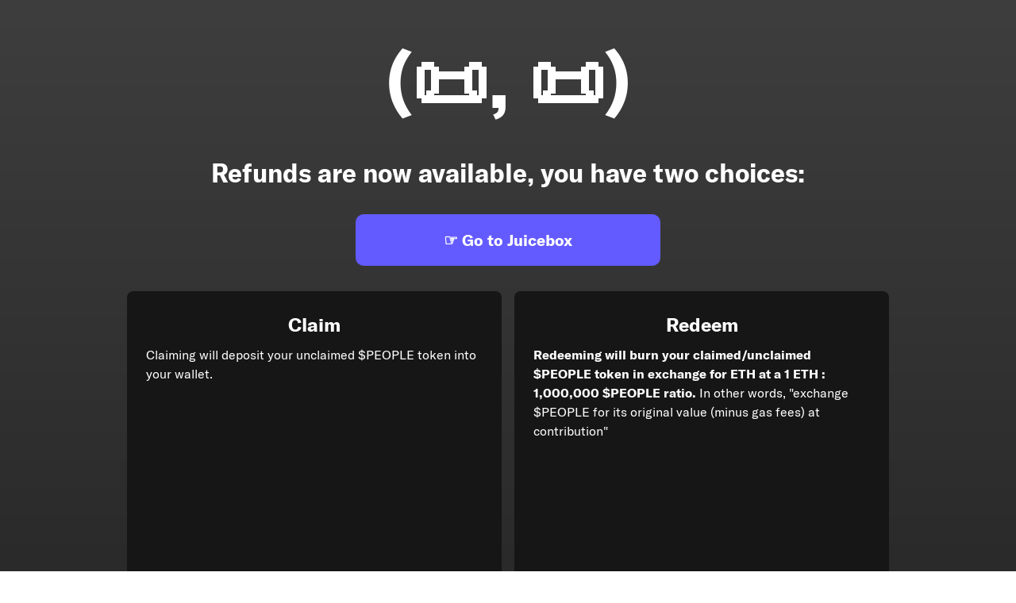

--- FILE ---
content_type: text/html; charset=UTF-8
request_url: https://www.constitutiondao.com/?ref=rahulshankar.com
body_size: 1558
content:
<html>
  <head>
    <title>ConstitutionDAO</title>
    <link rel="stylesheet" href="styles.css" />
    <meta name="viewport" content="width=device-width,initial-scale=1" />
    <link
      rel="icon"
      href="data:image/svg+xml,<svg xmlns=%22http://www.w3.org/2000/svg%22 viewBox=%220 0 100 100%22><text y=%22.9em%22 font-size=%2290%22>📜</text></svg>"
    />
    <meta name="twitter:card" content="summary_large_image" />
    <meta
      name="twitter:image"
      content="https://constitutiondao.com/assets/images/preview-banner.jpg?utm_source=twitter"
    />
    <meta name="twitter:title" content="ConstitutionDAO" />
    <meta
      name="twitter:description"
      content="what if we held hands and bought the constitution together?"
    />

    <meta property="og:title" content="ConstitutionDAO" />
    <meta
      property="og:description"
      content="what if we held hands and bought the constitution together?"
    />
    <meta
      property="og:image"
      content="https://constitutiondao.com/assets/images/preview-banner.jpg?utm_source=twitter"
    />
    <script
      async
      src="https://www.googletagmanager.com/gtag/js?id=G-NFTGPTJK0T"
    ></script>
    <script>
      window.dataLayer = window.dataLayer || [];
      function gtag() {
        dataLayer.push(arguments);
      }
      gtag("js", new Date());

      gtag("config", "G-NFTGPTJK0T");
    </script>
  </head>
  <body>
    <div class="center container" style="text-align: center">
      <p class="scroll-scroll">(📜, 📜)</p>

      <h1 class="available">Refunds are now available, you have two choices:</h1>
      <div class="refund-button">
        <a
          class="cta-link main-cta refund-cta"
          target="_blank"
          rel="noreferrer"
          href="https://juicebox.money/#/p/constitutiondao"
        >
          ☞ Go to Juicebox
        </a>
      </div>
      <div class="options">
        <div class="option">
          <h2>Claim</h2>
          <p>
            Claiming will deposit your unclaimed $PEOPLE token into your wallet.
          </p>
          <div
            style="
              position: relative;
              padding-bottom: 64.63195691202873%;
              height: 0;
            "
          >
            <iframe
              class="loom"
              src="https://www.youtube.com/embed/iXR8DM3fM4w"
              frameborder="0"
              allow="accelerometer; autoplay; clipboard-write; encrypted-media; gyroscope; picture-in-picture"
              allowfullscreen
              style="
                position: absolute;
                top: 0;
                left: 0;
                width: 100%;
                height: 100%;
              "
            ></iframe>
          </div>
        </div>
        <div class="option">
          <h2>Redeem</h2>
          <p>
            <strong>Redeeming will burn your claimed/unclaimed $PEOPLE token in exchange
            for ETH at a 1 ETH : 1,000,000 $PEOPLE ratio.</strong> In other words, "exchange $PEOPLE for its original value (minus gas fees) at contribution"
          </p>
          <div
            style="
              position: relative;
              padding-bottom: 64.63195691202873%;
              height: 0;
            "
          >
            <iframe
              class="loom"
              src="https://www.loom.com/embed/a3ef6b98f557401086c946ca7dd547cd"
              frameborder="0"
              webkitallowfullscreen
              mozallowfullscreen
              allowfullscreen
              style="
                position: absolute;
                top: 0;
                left: 0;
                width: 100%;
                height: 100%;
              "
            ></iframe>
          </div>
        </div>
      </div>

      <div class="refund">
        <p>
          <strong
            >ConstitutionDAO (2021-2021) was a beautiful experiment in a
            single-purpose DAO.</strong
          >
          We now believe this project has run its course.
        </p>

        <p>
          The community has taken all actions that it was organized to
          accomplish: we raised capital, we bid at Sotheby’s, and upon losing,
          we made full refunds available to the community as promised.
        </p>

        <p>
          Having lost the auction and following the core team's
          choice to wind down, we would like to remind you that the tokens possess no rights,
          governance, or utility other than redeeming them for ethereum from the smart contract
          held in Juicebox at a ratio of 1,000,000:1—the same ratio at which contributions
          were made to the initial crowdfund to buy the Constitution.
        </p>

        <p>
          It is also an option to keep your $PEOPLE tokens and do with them as you please—it is
          clear that there are parts of the community who wish to incorporate them into future
          projects. <strong>ConstitutionDAO cannot and will not endorse any future plans for the token.
          Nothing in here is financial advice. Do your own research.</strong>
        </p>

        <div class="refund-button" style="margin-bottom: 1rem;">
          <a
            class="cta-link main-cta refund-cta"
            target="_blank"
            rel="noreferrer"
            href="https://juicebox.money/#/p/constitutiondao"
          >
            ☞ Go to Juicebox
          </a>
        </div>
      </div>
    </div>
  </body>
</html>


--- FILE ---
content_type: text/html; charset=utf-8
request_url: https://www.loom.com/embed/a3ef6b98f557401086c946ca7dd547cd
body_size: 7089
content:
<!doctype html>
<html lang="en">

<head>
  <link rel="preconnect" href="https://cdn.loom.com">
  <link rel="preconnect" href="https://luna.loom.com">
  <meta charset="utf-8" />
<meta name="viewport" content="width=device-width" />
<meta http-equiv="X-UA-Compatible" content="IE=edge,chrome=1">
<title>ConstitutionDAO</title>


<link rel="alternate" type="application/json+oembed" href="https://www.loom.com/v1/oembed?url=https%3A%2F%2Fwww.loom.com%2Fshare%2Fa3ef6b98f557401086c946ca7dd547cd&format=json">
<link rel="alternate" type="text/xml+oembed" href="https://www.loom.com/v1/oembed?url=https%3A%2F%2Fwww.loom.com%2Fshare%2Fa3ef6b98f557401086c946ca7dd547cd&format=xml">


<meta name="slack-app-id" content="A9G1TH4S2">

<!-- SEO -->
<meta name="application-name" content="Loom" />
  <meta name="description" content="How to receive Ether on Coinbase: https://help.coinbase.com/en/coinbase/trading-and-funding/cryptocurrency-trading-pairs/how-to-send-and-receive-cryptocurrency#receive" />

  <!-- open graph and twitter tags -->
    <meta property="og:site_name" content="Loom">
  <meta property="og:type" content="website">
  <meta property="og:url" content="https://www.loom.com">
  <meta property="og:title" content="ConstitutionDAO">
      <meta property="og:description" content="How to receive Ether on Coinbase: https://help.coinbase.com/en/coinbase/trading-and-funding/cryptocurrency-trading-pairs/how-to-send-and-receive-cryptocurrency#receive" />
    <meta property="og:image" content="https://cdn.loom.com/assets/img/og/loom-banner.png">
  <meta property="og:image:width" content="1200">
  <meta property="og:image:height" content="600">
  <meta name="twitter:card" content="summary_large_image" />




<!-- Web App Icons -->
<meta name="application-name" content="Loom">
<meta name="mobile-web-app-capable" content="yes">
<meta name="theme-color" content="#ffffff">
<meta name="apple-mobile-web-app-capable" content="yes">
<meta name="apple-mobile-web-app-status-bar-style" content="black-translucent">
<meta name="apple-mobile-web-app-title" content="Loom">
<meta name="msapplication-TileColor" content="#b91d47">
<meta name="msapplication-TileImage" content="https://cdn.loom.com/assets/favicons-loom/mstile-150x150.png">

<link rel="icon" href="https://cdn.loom.com/assets/favicons-loom/favicon.ico" sizes="any">
<link rel="icon" href="https://cdn.loom.com/assets/favicons-loom/favicon.svg" type="image/svg+xml">
<link rel="icon" type="image/png" sizes="32x32" href="https://cdn.loom.com/assets/favicons-loom/favicon-32x32.png">
<link rel="icon" type="image/png" sizes="192x192" href="https://cdn.loom.com/assets/favicons-loom/android-chrome-192x192.png">
<link rel="apple-touch-icon" sizes="180x180" href="https://cdn.loom.com/assets/favicons-loom/apple-touch-icon-180x180.png">
<link rel="mask-icon" color="#625df5" href="https://cdn.loom.com/assets/favicons-loom/safari-pinned-tab.svg">


  <link rel="stylesheet" href="https://cdn.loom.com/assets/css/vendor-1-28992268812300b1.css" />

  <link rel="stylesheet" href="https://cdn.loom.com/assets/css/vendor-2-28992268812300b1.css" />

  <link rel="stylesheet" href="https://cdn.loom.com/assets/css/vendor-3-28992268812300b1.css" />

  <link rel="stylesheet" href="https://cdn.loom.com/assets/css/vendor-4-28992268812300b1.css" />

  <link rel="stylesheet" href="https://cdn.loom.com/assets/css/vendor-41-d4f9c068f095be5d.css" />

  <link rel="stylesheet" href="https://cdn.loom.com/assets/css/embed-video-f5a49639de2cb54d.css" />


<script nonce="pUsQd9/HG9DjVVrF9MTO792GSBM6vL/SWYM9eZ7Os/vcdm5/">
  window._LOOM_ = "%7O%22NGYNFFVNA_SRNGHER_TNGRF_NCV_XRL%22%3N%229ro5168p-32r7-4nsp-n17q-pp4oppnr60np%22%2P%22OVYYVAT_ERPNCGPUN_FVGR_XRL%22%3N%226Yq-a7bHNNNNNWKXybyTXC7sCMus-WzaKnlg9CA5%22%2P%22PUEBZR_RKGRAFVBA_VQ%22%3N%22yvrpoqqzxvvvuarqbozyzvyyubqwxqzo%22%2P%22PYVRAG_YBT_YRIRYF%22%3N%22sngny%2Preebe%2Pjnea%2Pvasb%22%2P%22PYBHQSEBAG_HEV%22%3N%22pqa.ybbz.pbz%22%2P%22NIFREIRE_PYBHQSEBAG_HEV%22%3N%22yhan.ybbz.pbz%22%2P%22RYRIVB_NPPBHAG_VQ%22%3N%225p7qp041087r9%22%2P%22TBBTYR_NCV_PYVRAG_VQ%22%3N%22443240113960-6zw529e3e24tcc4p9h57a9aqet01v911.nccf.tbbtyrhfrepbagrag.pbz%22%2P%22YBBZ_QRFXGBC_CEBGBPBY%22%3N%22ybbzQrfxgbc%3N%2S%2S%22%2P%22ZHK_RAI_XRL%22%3N%229ntt7cyq771c850zs45zfatc3%22%2P%22CHFU_FREIRE_CHOYVP_XRL%22%3N%22OSMAlOrBig4yrVK8OhRu7u2-7lFWCL2bSfWdV5HyfTxa57ZKc924pqoufgdF69Uz-IYo1wXEEm4LnRu7qTeFKFZ%22%2P%22FGEVCR_CHOYVP_XRL%22%3N%22cx_yvir_ZT87GpsZRyPHEEBsexfSFZ8k%22%2P%22QNGNQBT_EHZ_NCCYVPNGVBA_VQ%22%3N%227ns92855-r997-4q9o-nn41-839r1p64r6s3%22%2P%22QNGNQBT_EHZ_PYVRAG_GBXRA%22%3N%22choo1955571qp736r541o72313p6942242s%22%2P%22QNGNQBT_EHZ_RANOYR%22%3N%22gehr%22%2P%22QNGNQBT_EHZ_FREIVPR%22%3N%22ybbz-cebq%22%2P%22QNGNQBT_EHZ_FRFFVBA_FNZCYR_ENGR%22%3N%2215%22%2P%22QNGNQBT_EHZ_FRFFVBA_ERCYNL_FNZCYR_ENGR%22%3N%2215%22%2P%22QNGNQBT_YBT_PYVRAG_GBXRA%22%3N%22cho6n5r653719oonqp7o8q28o628o09oq41%22%2P%22QNGNQBT_YBT_RANOYR%22%3N%22gehr%22%2P%22QNGNQBT_YBT_FNZCYR_ENGR%22%3N%2210%22%2P%22QNGNQBT_YBT_FREIVPR%22%3N%22jroncc%22%2P%22YBBZ_FQX_NCV_XRL%22%3N%22677no500-qo70-4087-91ns-6rsqo06sss68%22%2P%22CNPXNTRF_PYBHQSEBAG_HEV%22%3N%22cnpxntrf.ybbz.pbz%22%2P%22FRAGEL_ERCYNLF_BA_REEBE_FNZCYR_ENGR%22%3N%220.001%22%2P%22SO_NCC_VQ%22%3N%221591221991190878%22%2P%22NQZVA_UHO_HEV%22%3N%22nqzva.ngynffvna.pbz%22%2P%22NABA_PBBXVR_QBZNVA%22%3N%22ybbz.pbz%22%2P%22NGYNFFVNA_PYBHQ_BCRENGVBANY_HEV%22%3N%22uggcf%3N%2S%2Spybhq-bcrengvbany.cebq.ngy-cnnf.arg%2Spybhq-cebivfvbare%2Sgranag-qnfuobneq%22%2P%22NGYNFFVNA_TBIREANGBE_HEV%22%3N%22uggcf%3N%2S%2Stbireangbe-hv.cebq-rnfg.sebagraq.choyvp.ngy-cnnf.arg%22%2P%22NGYNFFVNA_BVQP_VAVGVNGVBA_EBHGR%22%3N%22uggcf%3N%2S%2Svq.ngynffvna.pbz%22%2P%22NGYNFFVNA_CEBSVYR_ZNANTRZRAG_HEV%22%3N%22uggcf%3N%2S%2Svq.ngynffvna.pbz%2Sznantr-cebsvyr%2Scebsvyr-naq-ivfvovyvgl%22%2P%22NGYNFFVNA_FABBCE_HEV%22%3N%22uggcf%3N%2S%2Sfabbce.cebq.ngy-cnnf.arg%2Spf%22%2P%22YBBZ_ONER_HEV%22%3N%22ybbz.pbz%22%2P%22YBBZ_ERPBEQ_JF_HEV%22%3N%22erpbeq.ybbz.pbz%22%2P%22YBBZ_FFE_HFRE_FUNQBJ_GRFG_RANOYR%22%3N%22gehr%22%2P%22YBBZ_FFE_HFRE_FUNQBJ_GRFG_VTABER_CNGUF%22%3N%22%5O%5Q%22%2P%22YBBZ_HEV%22%3N%22jjj.ybbz.pbz%22%2P%22YBBZ_IREFVBA%22%3N%221204sp4%22%2P%22YBBZ_IREFVBA_AHZREVP%22%3N68712%2P%22ABQR_RAI%22%3N%22cebqhpgvba%22%7Q";



  window.__APOLLO_STATE__ = {"ROOT_QUERY":{"__typename":"Query","getCurrentUser":{"__typename":"UserNotLoggedIn"},"getVideo({\"id\":\"a3ef6b98f557401086c946ca7dd547cd\",\"password\":null})":{"__ref":"RegularUserVideo:a3ef6b98f557401086c946ca7dd547cd"},"fetchVideoTranscript({\"captionsLanguageSelection\":null,\"password\":null,\"videoId\":\"a3ef6b98f557401086c946ca7dd547cd\"})":{"__ref":"VideoTranscriptDetails:40196088"}},"Avatar:{\"thumb\":\"https://secure.gravatar.com/avatar/e8ab7a45001558a62c38751ae9f46994?d=https%3A%2F%2Favatar-management--avatars.us-west-2.prod.public.atl-paas.net%2Finitials%2FJ-3.png\"}":{"__typename":"Avatar","name":"https://secure.gravatar.com/avatar/e8ab7a45001558a62c38751ae9f46994?d=https%3A%2F%2Favatar-management--avatars.us-west-2.prod.public.atl-paas.net%2Finitials%2FJ-3.png","large":"https://secure.gravatar.com/avatar/e8ab7a45001558a62c38751ae9f46994?d=https%3A%2F%2Favatar-management--avatars.us-west-2.prod.public.atl-paas.net%2Finitials%2FJ-3.png","thumb":"https://secure.gravatar.com/avatar/e8ab7a45001558a62c38751ae9f46994?d=https%3A%2F%2Favatar-management--avatars.us-west-2.prod.public.atl-paas.net%2Finitials%2FJ-3.png","iosLarge":"https://secure.gravatar.com/avatar/e8ab7a45001558a62c38751ae9f46994?d=https%3A%2F%2Favatar-management--avatars.us-west-2.prod.public.atl-paas.net%2Finitials%2FJ-3.png","iosThumb":"https://secure.gravatar.com/avatar/e8ab7a45001558a62c38751ae9f46994?d=https%3A%2F%2Favatar-management--avatars.us-west-2.prod.public.atl-paas.net%2Finitials%2FJ-3.png","isAtlassianMastered":true},"RegularUser:13117189":{"__typename":"RegularUser","id":"13117189","first_name":"jonah","display_name":"jonah","avatars":[{"__ref":"Avatar:{\"thumb\":\"https://secure.gravatar.com/avatar/e8ab7a45001558a62c38751ae9f46994?d=https%3A%2F%2Favatar-management--avatars.us-west-2.prod.public.atl-paas.net%2Finitials%2FJ-3.png\"}"}],"status":"verified","profile":null},"RegularUserVideo:a3ef6b98f557401086c946ca7dd547cd":{"__typename":"RegularUserVideo","id":"a3ef6b98f557401086c946ca7dd547cd","defaultThumbnails":{"__typename":"VideoDefaultThumbnailsSources","default":"sessions/thumbnails/a3ef6b98f557401086c946ca7dd547cd-00001.gif","static":"sessions/thumbnails/a3ef6b98f557401086c946ca7dd547cd-00001.jpg"},"signedThumbnails":{"__typename":"VideoThumbnailsSources","animatedPreview":"sessions/thumbnails/a3ef6b98f557401086c946ca7dd547cd-00001.mp4","default":"sessions/thumbnails/a3ef6b98f557401086c946ca7dd547cd-00001.jpg","default4X3":"sessions/thumbnails/a3ef6b98f557401086c946ca7dd547cd-4x3.jpg","defaultPlay":"sessions/thumbnails/a3ef6b98f557401086c946ca7dd547cd-with-play.jpg","ogFull":null,"full":null,"fullPlay":null,"defaultGif":"sessions/thumbnails/a3ef6b98f557401086c946ca7dd547cd-00001.gif","defaultGifPlay":"sessions/thumbnails/a3ef6b98f557401086c946ca7dd547cd-with-play.gif"},"nullableRawCdnUrl({\"acceptableMimes\":[\"DASH\"],\"password\":null})":{"__typename":"CloudfrontSignedUrlPayload","url":"https://cdn.loom.com/sessions/raw/a3ef6b98f557401086c946ca7dd547cd-manifest.mpd?Policy=[base64]&Key-Pair-Id=KQOSYIR44AIC0&Signature=MMc5QSeyqUnGDikLj5hCE-zuL0rlDfHAC6Hwy-H7qd4aiFa9Gop2U2MkCa6bKYrPeMajPHrSdHJ%7Ecasud8%7EnWIzpA6RqhadEoytoScxX5OPxAegtJn1sgai7Q%[base64]","credentials":{"__typename":"CloudfrontSignedCredentialsPayload","Policy":"[base64]","Signature":"mbKmpCvNHIJSWZPkD-V42ZvnLRRWGM5w1-Jbnxc450Fnuv~xjeWANi-vytJhIWLxIeDJJf1OAj~sNKyH0h15y0TB4yDtyesV4qEnnc5bgE~iFzpOzsz23936PLe5GDMrdjTZ1lp6Q32WaKc5-Pw86vsFy6aMsotukiCLrjKjhfDotjP8jMz33ZqTHLYAmGJZlP08tP1V1Zm-34QpJd1UCLNejn7JRXSztXP4Ezva~SsXvickvZiziRqVpL89teSpjQgcfqyRtawByfrhQ9zZPAWXj2kCJ95BAQZJDAOviD1U7E6O3hwq0WCt~n5CxP7bTSnCClabKpdS7NZFe-O41g__","KeyPairId":"KQOSYIR44AIC0"}},"nullableRawCdnUrl({\"acceptableMimes\":[\"M3U8\"],\"password\":null})":{"__typename":"CloudfrontSignedUrlPayload","url":"https://luna.loom.com/id/a3ef6b98f557401086c946ca7dd547cd/rev/8441f2c2fa2dc04fcdbb162fb2849caec61aa5bcb564e66620d9a0f6155fdcf78/resource/hls/playlist.m3u8?Policy=[base64]&Signature=fLgtEI%7Eh6z8no6Z6OZgpdGpB4qHxMzW9VDVOtydhhJV6jgo4bQPptfxzkLcm0jc5SFJSuPrg6JdVIiHmmCzl4RnPNrntnn3MpJEpK9ZUnKwDIfg-BQnmdp3HuuU5ErR9T6kGPPAdg5zlCEv0vH0xp7loFJMNd%7Ed2BPR5oiGZ2NaH0X3Ru5v8DSikJ8XjDC8qt0PvK%7ELWNuXO5l9TmJ02PcyHo8a4KWeQpT00Epp-NDy2moQK6wLHKeGkm76JRwoJfLGULCQWHxNffKYX4LNcdXGiAZSuFeLkSY3YDRb3bLly3dZtiI9oo7Q-T1UQ0ADq0beTPLCyucxOYtGsmEFp7A__&Key-Pair-Id=APKAJQIC5BGSW7XXK7FQ","credentials":{"__typename":"CloudfrontSignedCredentialsPayload","Policy":"[base64]","Signature":"fLgtEI~h6z8no6Z6OZgpdGpB4qHxMzW9VDVOtydhhJV6jgo4bQPptfxzkLcm0jc5SFJSuPrg6JdVIiHmmCzl4RnPNrntnn3MpJEpK9ZUnKwDIfg-BQnmdp3HuuU5ErR9T6kGPPAdg5zlCEv0vH0xp7loFJMNd~d2BPR5oiGZ2NaH0X3Ru5v8DSikJ8XjDC8qt0PvK~LWNuXO5l9TmJ02PcyHo8a4KWeQpT00Epp-NDy2moQK6wLHKeGkm76JRwoJfLGULCQWHxNffKYX4LNcdXGiAZSuFeLkSY3YDRb3bLly3dZtiI9oo7Q-T1UQ0ADq0beTPLCyucxOYtGsmEFp7A__","KeyPairId":"APKAJQIC5BGSW7XXK7FQ"}},"active_video_transcript_id":"40196088","archived":false,"chapters":null,"comments_enabled":true,"comments_email_enabled":true,"complete":true,"createdAt":"2021-11-25T03:32:36.841Z","cta":{"__typename":"CTA","enabled":false,"url":null,"text":null,"mods":{"color":"#FFFFFF","border_radius":2,"background_color":"#FF623E"},"is_auto":null,"approved_at":null},"currentUserCanEdit":false,"currentUserHasWatched":null,"current_user_is_owner":false,"description":"How to receive Ether on Coinbase: https://help.coinbase.com/en/coinbase/trading-and-funding/cryptocurrency-trading-pairs/how-to-send-and-receive-cryptocurrency#receive","download_enabled":true,"downloadable":true,"downloadableBy":"anyone","email_gate_video_type":"NONE","stylizedCaptions":false,"viewerCaptionsOn":false,"folder_id":"8ead6b0bb86642f7af49c0274e003a86","folder":null,"hasBackground":false,"hasOverlay":false,"isCommunityLoom":false,"isOnWatchLaterList":false,"isParentOfPersonalizedCopies":false,"personalizationType":null,"isMeetingRecording":false,"calendarMeetingGuid":null,"is_protected":false,"isTeamShared":false,"loom_branded_player":true,"name":"ConstitutionDAO","needs_password":false,"organization_idv2":"13160373","organization":null,"owner_id":13117189,"owner":{"__ref":"RegularUser:13117189"},"privacy":"public","processing_information":{"__typename":"ProcessingInformation","instant_editing_enabled":false,"noise_cancellation_type":false,"replacements":null,"trim_id":null,"trim_ranges":[],"videoUploadMessage":null,"videoUploadValid":null,"trim_progress":null,"split_segment_ttl":null},"record_reply_enabled":true,"s3_id":"a3ef6b98f557401086c946ca7dd547cd","salesforce_engagement_tracking":false,"show_analytics_to_viewer":true,"show_transcript_to_viewer":true,"spaces":null,"suggested_playback_rate":"none","use_emojis":true,"use_gif":true,"video_properties":{"__typename":"VideoProperties","avgBitRate":null,"client":null,"camera_enabled":null,"client_version":null,"countdown":null,"duration":100,"durationMs":100000,"externalUpload":null,"format":"dash","height":720,"ingestion_type":null,"liveRewindTrimmedSections":null,"mediaMetadataRotation":null,"microphone_enabled":true,"os":null,"os_version":null,"recordingClient":"extension","recording_type":"screen_cam","recording_version":"v5","screen_type":"desktop","sdkPartnerIdv2":null,"tab_audio":null,"trim_duration":100,"width":1114},"playable_duration":100,"signedDefaultThumbnails":{"__typename":"VideoDefaultThumbnailsSources","default":"sessions/thumbnails/a3ef6b98f557401086c946ca7dd547cd-00001.gif","static":"sessions/thumbnails/a3ef6b98f557401086c946ca7dd547cd-00001.jpg"},"source_duration":100,"thumbnails":{"__typename":"VideoThumbnailsSources","default":"sessions/thumbnails/a3ef6b98f557401086c946ca7dd547cd-00001.jpg","default4X3":"sessions/thumbnails/a3ef6b98f557401086c946ca7dd547cd-4x3.jpg","defaultPlay":"sessions/thumbnails/a3ef6b98f557401086c946ca7dd547cd-with-play.jpg","ogFull":null,"full":null,"fullPlay":null,"defaultGif":"sessions/thumbnails/a3ef6b98f557401086c946ca7dd547cd-00001.gif","defaultGifPlay":"sessions/thumbnails/a3ef6b98f557401086c946ca7dd547cd-with-play.gif","animatedPreview":"sessions/thumbnails/a3ef6b98f557401086c946ca7dd547cd-00001.mp4"},"viewerNeedsPermission":false,"viewers_can_weave":true,"views":{"__typename":"RegularUserVideoViewCounts","total":23286,"distinct":22456,"named":null},"visibility":"owner","waveform_generation":"success","white_label_player":false},"VideoTranscriptDetails:40196088":{"__typename":"VideoTranscriptDetails","idv2":"40196088","video_id":"a3ef6b98f557401086c946ca7dd547cd","s3_id":"a3ef6b98f557401086c946ca7dd547cd","version":37,"transcript_url":"mediametadata/transcription/a3ef6b98f557401086c946ca7dd547cd-37.json","captions_url":"mediametadata/captions/a3ef6b98f557401086c946ca7dd547cd-37.vtt","processing_service":"rev_ai_async","transcription_status":"success","processing_start_time":"2021-11-25T03:34:32.313Z","processing_end_time":"2021-11-25T03:35:12.789Z","createdAt":"2021-11-25T03:32:36.875Z","updatedAt":"2025-06-18T13:56:41.570Z","source_url":"https://cdn.loom.com/mediametadata/transcription/a3ef6b98f557401086c946ca7dd547cd-37.json?Policy=[base64]&Key-Pair-Id=APKAJQIC5BGSW7XXK7FQ&Signature=O44qI6mP3EcDoAFp-KS00zvpcxALUlQrTx1bpgR2VWWC2StAmospsjhIVVoo%7E6mI2QoiC8aVwL%7EfPRhtbmryAv276W%7EYgfRnATz1wKbiQDMRFmQ%7ECTVsu7JRO4YJ7%7En2Q42x80njhxoOQlsCMsmEEyHczNe15pXIYRoHoiz0RkWmWbuk5XWqbcUQHeVVwWbPWi0JuRCizw4W5GK7UCzFXZpXLKrVy2Alh1aAWCAoTRNhglevvZuuP98wTyF8aCEp%7EpUkLLVBFfC1M3krKt2C07RrkYnm4RLMQoVk1kmrcM4Dj2WKYmSFR9rF29f3r2Vdk-moeTf2RlxmvkYT8m4uzw__","captions_source_url":"https://cdn.loom.com/mediametadata/captions/a3ef6b98f557401086c946ca7dd547cd-37.vtt?Policy=[base64]&Key-Pair-Id=APKAJQIC5BGSW7XXK7FQ&Signature=iKqEGVbngi3F9c543omgXMCidNWLSXIWjA852nEgX9EoQU5XLjUKdNEPuKwz0pCREfc6b3RzbRRrsy9XI9ltQd6rpfgFYOmYAj%7EBf4LiZk2oMUNbZ0wv1VL-fXPGpbzmA%7EiLj7TypxrhIukUxB9-zaJ%7EKxdLfe9kfN32eYi7uGzM%7EgPg0mBD255nM0K%7EHCqNuj4e8sGa5n8U9QSs4XvRQL4Bq8JbiDTjS1aZFKqD%7EsNVy9VhxefIqLauTmhEtz2eJ2w9t%7ETFwPyvOQHUuLsUnlRte%7E56K0VwiE0e8hWk0vxwkY5m7DN0T2CFwW%7ELjNPfk-8JdkU4-AB4Vj81fOYlvg__","captionsTranslatedLanguage":null,"captionsInOriginalLanguage":true,"captionsTranslationInProgress":false,"captionTranslationErrorFallback":true,"filler_words":{"ranges":[],"numFillerWordsInVideoVersion":2},"silences":{},"language":null}};

</script>


<link
  rel="stylesheet"
  href="https://ds-cdn.prod-east.frontend.public.atl-paas.net/assets/font-rules/v5/atlassian-fonts.css"
  as="style"
/>

<link rel="preconnect" href="https://ds-cdn.prod-east.frontend.public.atl-paas.net" />
<link
  rel="preload"
  href="https://ds-cdn.prod-east.frontend.public.atl-paas.net/assets/fonts/atlassian-sans/v3/AtlassianSans-latin.woff2"
  as="font"
  type="font/woff2"
  crossorigin
/>
<link
  rel="preload stylesheet"
  href="https://ds-cdn.prod-east.frontend.public.atl-paas.net/assets/font-rules/v5/atlassian-fonts.css"
  as="style"
/>


  <meta name="robots" content="noindex">
  <!--    NOTE: Please do not remove the script tag below! -->
  <!--    It is essential for making embeds function inside of Atlassian products -->
  <!--    We pull the AAID from the window.aaid object to set the x-atlassian-auth-aaid header-->
  <script nonce="pUsQd9/HG9DjVVrF9MTO792GSBM6vL/SWYM9eZ7Os/vcdm5/">
    
  </script>
</head>

<body>
  <main id="container">
  </main>

  
  <script nonce="pUsQd9/HG9DjVVrF9MTO792GSBM6vL/SWYM9eZ7Os/vcdm5/" src="https://cdn.loom.com/assets/js/0runtime-267340f3d0f5e23f.js"></script>
  
  <script nonce="pUsQd9/HG9DjVVrF9MTO792GSBM6vL/SWYM9eZ7Os/vcdm5/" src="https://cdn.loom.com/assets/js/vendor-0-e49544fa3daf3877.js"></script>
  
  <script nonce="pUsQd9/HG9DjVVrF9MTO792GSBM6vL/SWYM9eZ7Os/vcdm5/" src="https://cdn.loom.com/assets/js/vendor-1-94880e9cb97e20a5.js"></script>
  
  <script nonce="pUsQd9/HG9DjVVrF9MTO792GSBM6vL/SWYM9eZ7Os/vcdm5/" src="https://cdn.loom.com/assets/js/vendor-2-e90e7242571fc423.js"></script>
  
  <script nonce="pUsQd9/HG9DjVVrF9MTO792GSBM6vL/SWYM9eZ7Os/vcdm5/" src="https://cdn.loom.com/assets/js/vendor-3-830624a9929e1a40.js"></script>
  
  <script nonce="pUsQd9/HG9DjVVrF9MTO792GSBM6vL/SWYM9eZ7Os/vcdm5/" src="https://cdn.loom.com/assets/js/vendor-4-2fc4ceb9f6a8cd7b.js"></script>
  
  <script nonce="pUsQd9/HG9DjVVrF9MTO792GSBM6vL/SWYM9eZ7Os/vcdm5/" src="https://cdn.loom.com/assets/js/vendor-5-27bb7eb1e14af8cc.js"></script>
  
  <script nonce="pUsQd9/HG9DjVVrF9MTO792GSBM6vL/SWYM9eZ7Os/vcdm5/" src="https://cdn.loom.com/assets/js/vendor-6-f2310b7048bd3270.js"></script>
  
  <script nonce="pUsQd9/HG9DjVVrF9MTO792GSBM6vL/SWYM9eZ7Os/vcdm5/" src="https://cdn.loom.com/assets/js/vendor-7-ffe1921e156f0869.js"></script>
  
  <script nonce="pUsQd9/HG9DjVVrF9MTO792GSBM6vL/SWYM9eZ7Os/vcdm5/" src="https://cdn.loom.com/assets/js/vendor-8-4615ae47fe64cf7a.js"></script>
  
  <script nonce="pUsQd9/HG9DjVVrF9MTO792GSBM6vL/SWYM9eZ7Os/vcdm5/" src="https://cdn.loom.com/assets/js/vendor-9-ecf9bb02f556c601.js"></script>
  
  <script nonce="pUsQd9/HG9DjVVrF9MTO792GSBM6vL/SWYM9eZ7Os/vcdm5/" src="https://cdn.loom.com/assets/js/vendor-10-c41536d2a9c8ca7a.js"></script>
  
  <script nonce="pUsQd9/HG9DjVVrF9MTO792GSBM6vL/SWYM9eZ7Os/vcdm5/" src="https://cdn.loom.com/assets/js/vendor-11-dd705adf9940223c.js"></script>
  
  <script nonce="pUsQd9/HG9DjVVrF9MTO792GSBM6vL/SWYM9eZ7Os/vcdm5/" src="https://cdn.loom.com/assets/js/vendor-12-75946c4c228add80.js"></script>
  
  <script nonce="pUsQd9/HG9DjVVrF9MTO792GSBM6vL/SWYM9eZ7Os/vcdm5/" src="https://cdn.loom.com/assets/js/vendor-13-9ae8bd89e2daa894.js"></script>
  
  <script nonce="pUsQd9/HG9DjVVrF9MTO792GSBM6vL/SWYM9eZ7Os/vcdm5/" src="https://cdn.loom.com/assets/js/vendor-14-ea0b71f60156f4ac.js"></script>
  
  <script nonce="pUsQd9/HG9DjVVrF9MTO792GSBM6vL/SWYM9eZ7Os/vcdm5/" src="https://cdn.loom.com/assets/js/vendor-15-f7d1fcf01aea42a3.js"></script>
  
  <script nonce="pUsQd9/HG9DjVVrF9MTO792GSBM6vL/SWYM9eZ7Os/vcdm5/" src="https://cdn.loom.com/assets/js/vendor-16-7de4b968bb3665c8.js"></script>
  
  <script nonce="pUsQd9/HG9DjVVrF9MTO792GSBM6vL/SWYM9eZ7Os/vcdm5/" src="https://cdn.loom.com/assets/js/vendor-17-eb482f6303c5f92c.js"></script>
  
  <script nonce="pUsQd9/HG9DjVVrF9MTO792GSBM6vL/SWYM9eZ7Os/vcdm5/" src="https://cdn.loom.com/assets/js/vendor-18-2ea051d6d7d9b794.js"></script>
  
  <script nonce="pUsQd9/HG9DjVVrF9MTO792GSBM6vL/SWYM9eZ7Os/vcdm5/" src="https://cdn.loom.com/assets/js/vendor-19-f54e960f12a3e059.js"></script>
  
  <script nonce="pUsQd9/HG9DjVVrF9MTO792GSBM6vL/SWYM9eZ7Os/vcdm5/" src="https://cdn.loom.com/assets/js/vendor-20-0b342bdad153b466.js"></script>
  
  <script nonce="pUsQd9/HG9DjVVrF9MTO792GSBM6vL/SWYM9eZ7Os/vcdm5/" src="https://cdn.loom.com/assets/js/vendor-9264a70b-c29513af4f0bcea9.js"></script>
  
  <script nonce="pUsQd9/HG9DjVVrF9MTO792GSBM6vL/SWYM9eZ7Os/vcdm5/" src="https://cdn.loom.com/assets/js/vendor-619f19a7-51cf93f08a745baf.js"></script>
  
  <script nonce="pUsQd9/HG9DjVVrF9MTO792GSBM6vL/SWYM9eZ7Os/vcdm5/" src="https://cdn.loom.com/assets/js/vendor-23-e7cbc48b8601e6da.js"></script>
  
  <script nonce="pUsQd9/HG9DjVVrF9MTO792GSBM6vL/SWYM9eZ7Os/vcdm5/" src="https://cdn.loom.com/assets/js/vendor-24-17f4f6273e750a0b.js"></script>
  
  <script nonce="pUsQd9/HG9DjVVrF9MTO792GSBM6vL/SWYM9eZ7Os/vcdm5/" src="https://cdn.loom.com/assets/js/vendor-25-ddf3053300a02d78.js"></script>
  
  <script nonce="pUsQd9/HG9DjVVrF9MTO792GSBM6vL/SWYM9eZ7Os/vcdm5/" src="https://cdn.loom.com/assets/js/vendor-26-0450d5d432eb1ac4.js"></script>
  
  <script nonce="pUsQd9/HG9DjVVrF9MTO792GSBM6vL/SWYM9eZ7Os/vcdm5/" src="https://cdn.loom.com/assets/js/vendor-27-754d090e2b6cbc35.js"></script>
  
  <script nonce="pUsQd9/HG9DjVVrF9MTO792GSBM6vL/SWYM9eZ7Os/vcdm5/" src="https://cdn.loom.com/assets/js/vendor-28-541304c9f1a7d6ba.js"></script>
  
  <script nonce="pUsQd9/HG9DjVVrF9MTO792GSBM6vL/SWYM9eZ7Os/vcdm5/" src="https://cdn.loom.com/assets/js/vendor-29-d92dc86007b71105.js"></script>
  
  <script nonce="pUsQd9/HG9DjVVrF9MTO792GSBM6vL/SWYM9eZ7Os/vcdm5/" src="https://cdn.loom.com/assets/js/vendor-30-ada0ce689344f53e.js"></script>
  
  <script nonce="pUsQd9/HG9DjVVrF9MTO792GSBM6vL/SWYM9eZ7Os/vcdm5/" src="https://cdn.loom.com/assets/js/vendor-31-52b4a4102aa3a888.js"></script>
  
  <script nonce="pUsQd9/HG9DjVVrF9MTO792GSBM6vL/SWYM9eZ7Os/vcdm5/" src="https://cdn.loom.com/assets/js/vendor-32-a3ee16d6a5ed59f3.js"></script>
  
  <script nonce="pUsQd9/HG9DjVVrF9MTO792GSBM6vL/SWYM9eZ7Os/vcdm5/" src="https://cdn.loom.com/assets/js/vendor-33-3798a12cf8b702f9.js"></script>
  
  <script nonce="pUsQd9/HG9DjVVrF9MTO792GSBM6vL/SWYM9eZ7Os/vcdm5/" src="https://cdn.loom.com/assets/js/vendor-34-07903713f8df05f5.js"></script>
  
  <script nonce="pUsQd9/HG9DjVVrF9MTO792GSBM6vL/SWYM9eZ7Os/vcdm5/" src="https://cdn.loom.com/assets/js/vendor-35-0275891cd852dbbd.js"></script>
  
  <script nonce="pUsQd9/HG9DjVVrF9MTO792GSBM6vL/SWYM9eZ7Os/vcdm5/" src="https://cdn.loom.com/assets/js/vendor-36-bdd9f792c135a70b.js"></script>
  
  <script nonce="pUsQd9/HG9DjVVrF9MTO792GSBM6vL/SWYM9eZ7Os/vcdm5/" src="https://cdn.loom.com/assets/js/vendor-37-67a3fe936ff2dd54.js"></script>
  
  <script nonce="pUsQd9/HG9DjVVrF9MTO792GSBM6vL/SWYM9eZ7Os/vcdm5/" src="https://cdn.loom.com/assets/js/vendor-38-eec0b6a5134cfee4.js"></script>
  
  <script nonce="pUsQd9/HG9DjVVrF9MTO792GSBM6vL/SWYM9eZ7Os/vcdm5/" src="https://cdn.loom.com/assets/js/vendor-39-7ded0b01133d4950.js"></script>
  
  <script nonce="pUsQd9/HG9DjVVrF9MTO792GSBM6vL/SWYM9eZ7Os/vcdm5/" src="https://cdn.loom.com/assets/js/vendor-40-4e35abed6dc5f1b2.js"></script>
  
  <script nonce="pUsQd9/HG9DjVVrF9MTO792GSBM6vL/SWYM9eZ7Os/vcdm5/" src="https://cdn.loom.com/assets/js/vendor-41-e5baabfed76f93ee.js"></script>
  
  <script nonce="pUsQd9/HG9DjVVrF9MTO792GSBM6vL/SWYM9eZ7Os/vcdm5/" src="https://cdn.loom.com/assets/js/vendor-42-b3ccb22348db1113.js"></script>
  
  <script nonce="pUsQd9/HG9DjVVrF9MTO792GSBM6vL/SWYM9eZ7Os/vcdm5/" src="https://cdn.loom.com/assets/js/embed-video-f025b7cdf6c0f019.js"></script>
  
  
  <script nonce="pUsQd9/HG9DjVVrF9MTO792GSBM6vL/SWYM9eZ7Os/vcdm5/"
  
      type="text/javascript"
  >
    !function(){var analytics=window.analytics=window.analytics||[];if(!analytics.initialize)if(analytics.invoked)window.console&&console.error&&console.error("Segment snippet included twice.");else{analytics.invoked=!0;analytics.methods=["trackSubmit","trackClick","trackLink","trackForm","pageview","identify","reset","group","track","ready","alias","debug","page","once","off","on","addSourceMiddleware","addIntegrationMiddleware","setAnonymousId","addDestinationMiddleware"];analytics.factory=function(e){return function(){var t=Array.prototype.slice.call(arguments);t.unshift(e);analytics.push(t);return analytics}};for(var e=0;e<analytics.methods.length;e++){var key=analytics.methods[e];analytics[key]=analytics.factory(key)}analytics.load=function(key,e){var t=document.createElement("script");t.type="text/javascript";t.async=!0;t.src="https://evs.sgmt.loom.com/yhPeelcEJD/eejxbDiFfK.min.js";var n=document.getElementsByTagName("script")[0];n.parentNode.insertBefore(t,n);analytics._loadOptions=e};analytics.SNIPPET_VERSION="4.13.1";
  analytics.load("rggRFsCK29LOKVGyTLpt9xoXVhNNXaP6", { "integrations": {"Google Analytics":true,"Intercom":false} });

  
  }}();
</script>

  
</body>

</html>


--- FILE ---
content_type: text/css; charset=UTF-8
request_url: https://www.constitutiondao.com/styles.css
body_size: 1466
content:
@import url("https://fonts.googleapis.com/css2?family=Ballet&display=swap");

@font-face {
  font-family: GTAmerica;
  src: url("./assets/fonts/GT-America-Standard-Regular.ttf");
}

@font-face {
  font-family: GTAmerica;
  src: url("./assets/fonts/GT-America-Standard-Bold.ttf");
  font-weight: bold;
}

@font-face {
  font-family: GTAmericaBoldItalic;
  src: url("./assets/fonts/GT-America-Standard-Bold-Italic.ttf");
}

body {
  background: linear-gradient(180deg, #3e3e3e 0%, #161616 100%);
  color: white;
  font-family: GTAmerica;
  padding: 1rem;
}

.center {
  display: flex;
  flex-flow: column;
  align-items: center;
}

.container {
  max-width: 60rem;
  margin: 0 auto;
}

.title {
  font-family: GTAmericaBoldItalic;
  font-size: 24px;
  margin: 30px;
  text-align: center;
}

.cta-link {
  border-radius: 10px;
  font-size: 20px;
  font-family: GTAmerica;
  color: #fff;
  border: 1px solid #fff;
  padding: 20px 8px;
  text-decoration: none;
  font-weight: bold;
}

.main-cta {
  background: #635bff;
  border: 0;
}

.refund-button {
    max-width: 24rem;
    width: 100%;
    margin: auto;
    margin-bottom: 2rem;
}

.refund-button a {
  display: block;
}

.available {
  margin-bottom: 2rem;
}
.button-row {
  display: flex;
  flex-flow: row;
}

.button-row > a {
  flex: 1;
  text-align: center;
}

.button-row > a + a {
  margin-left: 10px;
}

.cta-link:hover {
  cursor: pointer;
}

a {
  color: white;
}

.links {
  display: flex;
  flex-flow: column;
  width: 100%;
  max-width: 32rem;
}

.link {
  border-radius: 10px;
  font-size: 1rem;
  font-family: GTAmerica;
  background: linear-gradient(
      180deg,
      rgba(255, 255, 255, 0.2) 0%,
      rgba(255, 255, 255, 0) 100%
    ),
    #3ca86d;
  color: #fff;
  border: none;
  align-self: center;
  padding: 10px 30px;
  text-decoration: none;
  font-weight: bold;
  transition-duration: 0.2s;
  box-shadow: 0px 4px 12px rgb(0 0 0 / 25%);
}

.link:hover {
  transform: scale(1.05);
  transition-duration: 0.2s;
  cursor: pointer;
}

.video-credit {
  margin: 0;
}

.faq {
  max-width: 72rem;
  margin: auto;
  width: 100%;
  padding-top:4rem;
}

.faq-grid {
  display: grid;
  grid-template-columns: repeat(3, 1fr);
  grid-gap: 1rem;
}

.faq-grid h2 {
  margin: 0;
  padding: 0;
  margin-bottom: 1rem;
}

.faq-grid > div {
  padding: 1.5rem;
  background-color: #161616;
  border-radius: 8px;
  line-height: 1.5;
}

.team {
  max-width: 72rem;
  margin: auto;
  width: 100%;
}

.team-group {
  margin: 1rem 0 1rem 0;
  padding-top: 2rem;
}

.team-group > p {
  text-transform: uppercase;
  letter-spacing: .125rem;
}

.team-people {
  display: grid;
  grid-gap: 1rem;
  grid-template-columns: repeat(3, 1fr);
}

.person {
  /* display: grid;
  grid-template-columns: auto 1fr; */
  display: flex;
  justify-content: space-between;
  border-radius: 8px;
  background-color: #161616;
  padding: 1rem;
}

.person > .info > h1 {
  margin: 0;
  margin-bottom: .25rem;
}

.person > .info > p {
  margin: 0;
}

.person a {
  width: 4rem;
  height: 4rem;
  display: flex;
  justify-content: center;
  align-items: center;
  border-radius: 8px;
  background-color: #2a2a2a;
}

/* h1 {
  font-family: 'Ballet';
} */

h2 {
  padding-top: 1rem;
}

.dollars {
  font-size: 3em;
  margin: 0;
  margin-top: 1rem;
  margin-bottom: 0.5rem;
  color: #00ff6f;
  /* text-shadow: 0 0 9px #0000008f; */
}

.eth {
  color: #00d4ff;
  font-size: 2em;
  margin: 0;
  margin-top: -1.25rem;
  margin-bottom: 1rem;
}

.ethSymbol::before {
  content: "Ξ";
  margin-left: 0.5rem;
  margin-right: 0.5rem;
  font-size: 1em;
  text-shadow: none;
  font-family: Arial;
}

.raised {
  margin: 0;
  margin-top: 2rem;
  font-size: 2em;
}

.js-tilt-glare {
  border-radius: 50%;
}

video {
  margin-top: 2rem;
}

.movie-poster {
  width: 100%;
  margin-top: 40px;
}

.percent {
  font-size: 5em;
  margin-left: 15%;
  margin-right: 15%;
  margin-top: 1rem;

  color: white;
  text-shadow: 0 0 12px white;
  transition: transform 0.25s;
  text-align: center;
  /* width: 100% */
}

.percent:hover {
  animation: shake 0.5s;
  animation-iteration-count: infinite;
}

@keyframes shake {
  0% { transform: translate(1px, 1px) rotate(0deg); }
  10% { transform: translate(-1px, -2px) rotate(-1deg); }
  20% { transform: translate(-3px, 0px) rotate(1deg); }
  30% { transform: translate(3px, 2px) rotate(0deg); }
  40% { transform: translate(1px, -1px) rotate(1deg); }
  50% { transform: translate(-1px, 2px) rotate(-1deg); }
  60% { transform: translate(-3px, 1px) rotate(0deg); }
  70% { transform: translate(3px, 1px) rotate(-1deg); }
  80% { transform: translate(-1px, -1px) rotate(1deg); }
  90% { transform: translate(1px, 2px) rotate(0deg); }
  100% { transform: translate(1px, -2px) rotate(-1deg); }
}

.dollarDenom {
  color: #197843;
}

.ethDenom {
  color: #116e81;
}

.progress {
  margin-top: 1rem;
  width: 40%;
  height: 3rem;
  border-radius: 9px;
  box-shadow: inset 0 0 6px 0px #000000b8;
  background-color: #161616;
  overflow: none;
}

.bar {
  transition: width 1s;
  width: 0%;
  height: 3rem;
  border-radius: 9px;
  background: #00d4ff;
  background: -webkit-linear-gradient(top left, #00d4ff, #00ff6f);
  background: -moz-linear-gradient(top left, #00d4ff, #00ff6f);
  background: linear-gradient(to bottom right, #00d4ff, #00ff6f);
}

/* Video */

.video {
  margin-top: 1rem;
  width: 100%;
  height: 32rem;
}

/* Footer */

.footer {
  margin-top: 2rem;
  margin-bottom: 2rem;
}

.scroll-scroll {
  font-weight: bold;
  font-size: 6rem;
  margin: 1rem 0 1rem 0;
}

.options {
  display: grid;
  max-width: 64rem;
  width: 100%;
  margin: auto;
  grid-gap: 1rem;
  grid-template-columns: repeat(2, 1fr);
  margin-bottom: 1rem;
}

.option {
  padding: 1.5rem;
  background-color: #161616;
  border-radius: 8px;
  line-height: 1.5;
}

.option h2 {
  margin: 0;
  padding: 0;
}

.option p {
  margin: 0;
  padding: 0;
  text-align: left;
  height: 8rem;
}

.option h2 {
  margin-bottom: .5rem;
}

.loom {
  border-radius: 5px;
}
@media only screen and (max-width: 800px) {
  .web-only {
    display: none;
  }

  .options {
    grid-template-columns: 1fr;
  }

  .dollars {
    font-size: 3.25rem;
    text-align: center;
  }

  .eth {
    text-align: center;
  }

  .progress {
    width: 70%;
  }
  .scroll-scroll {
    font-size: 6rem;
  }

  .faq-grid {
    grid-template-columns: 1fr;
  }

  .video {
    height: 16rem;
  }

  .team-people {
    grid-template-columns: 1fr;
  }
  .person {
    flex-direction: column;
    gap: 1rem;
  }

  .person > .twitter {
    width: 100%;
  }
}


.refund {
  line-height: 1.5;
}

.refund p {
  font-size: 1.25rem;
}

--- FILE ---
content_type: text/javascript
request_url: https://cdn.loom.com/assets/js/vendor-14-ea0b71f60156f4ac.js
body_size: 27444
content:
try{let e="undefined"!=typeof window?window:"undefined"!=typeof global?global:"undefined"!=typeof globalThis?globalThis:"undefined"!=typeof self?self:{},t=(new e.Error).stack;t&&(e._sentryDebugIds=e._sentryDebugIds||{},e._sentryDebugIds[t]="ef45e850-a510-4a2e-9f7a-a9d3f4543590",e._sentryDebugIdIdentifier="sentry-dbid-ef45e850-a510-4a2e-9f7a-a9d3f4543590")}catch(e){}("undefined"!=typeof window?window:"undefined"!=typeof global?global:"undefined"!=typeof globalThis?globalThis:"undefined"!=typeof self?self:{}).SENTRY_RELEASE={id:"1204fc4"},(self.webpackChunk_loomhq_web_client=self.webpackChunk_loomhq_web_client||[]).push([["4686"],{68693:function(e,t,n){"use strict";function i(e){return e.split("-")[1]}function r(e){return e.split("-")[0]}function o(e){return{...e,top:e.y,left:e.x,right:e.x+e.width,bottom:e.y+e.height}}async function a(e,t){var n;void 0===t&&(t={});let{x:i,y:r,platform:a,rects:s,elements:u,strategy:c}=e,{boundary:l="clippingAncestors",rootBoundary:f="viewport",elementContext:d="floating",altBoundary:p=!1,padding:h=0}=t,v="number"!=typeof h?{top:0,right:0,bottom:0,left:0,...h}:{top:h,right:h,bottom:h,left:h},b=u[p?"floating"===d?"reference":"floating":d],g=o(await a.getClippingRect({element:null==(n=await (null==a.isElement?void 0:a.isElement(b)))||n?b:b.contextElement||await (null==a.getDocumentElement?void 0:a.getDocumentElement(u.floating)),boundary:l,rootBoundary:f,strategy:c})),m="floating"===d?{...s.floating,x:i,y:r}:s.reference,y=await (null==a.getOffsetParent?void 0:a.getOffsetParent(u.floating)),w=await (null==a.isElement?void 0:a.isElement(y))&&await (null==a.getScale?void 0:a.getScale(y))||{x:1,y:1},O=o(a.convertOffsetParentRelativeRectToViewportRelativeRect?await a.convertOffsetParentRelativeRectToViewportRelativeRect({rect:m,offsetParent:y,strategy:c}):m);return{top:(g.top-O.top+v.top)/w.y,bottom:(O.bottom-g.bottom+v.bottom)/w.y,left:(g.left-O.left+v.left)/w.x,right:(O.right-g.right+v.right)/w.x}}n.d(t,{RK:()=>f});let s=["top","right","bottom","left"].reduce((e,t)=>e.concat(t,t+"-start",t+"-end"),[]),u={left:"right",right:"left",bottom:"top",top:"bottom"};function c(e){return e.replace(/left|right|bottom|top/g,e=>u[e])}let l={start:"end",end:"start"},f=function(e){return void 0===e&&(e={}),{name:"autoPlacement",options:e,async fn(t){var n,o,u,f;let{rects:d,middlewareData:p,placement:h,platform:v,elements:b}=t,{crossAxis:g=!1,alignment:m,allowedPlacements:y=s,autoAlignment:w=!0,...O}=e,k=void 0!==m||y===s?((f=m||null)?[...y.filter(e=>i(e)===f),...y.filter(e=>i(e)!==f)]:y.filter(e=>r(e)===e)).filter(e=>!f||i(e)===f||!!w&&e.replace(/start|end/g,e=>l[e])!==e):y,T=await a(t,O),x=(null==(n=p.autoPlacement)?void 0:n.index)||0,E=k[x];if(null==E)return{};let{main:D,cross:F}=function(e,t,n){void 0===n&&(n=!1);let o=i(e),a=["top","bottom"].includes(r(e))?"x":"y",s="y"===a?"height":"width",u="x"===a?o===(n?"end":"start")?"right":"left":"start"===o?"bottom":"top";return t.reference[s]>t.floating[s]&&(u=c(u)),{main:u,cross:c(u)}}(E,d,await (null==v.isRTL?void 0:v.isRTL(b.floating)));if(h!==E)return{reset:{placement:k[0]}};let A=[T[r(E)],T[D],T[F]],S=[...(null==(o=p.autoPlacement)?void 0:o.overflows)||[],{placement:E,overflows:A}],P=k[x+1];if(P)return{data:{index:x+1,overflows:S},reset:{placement:P}};let C=S.map(e=>{let t=i(e.placement);return[e.placement,t&&g?e.overflows.slice(0,2).reduce((e,t)=>e+t,0):e.overflows[0],e.overflows]}).sort((e,t)=>e[1]-t[1]),R=(null==(u=C.filter(e=>e[2].slice(0,i(e[0])?2:3).every(e=>e<=0))[0])?void 0:u[0])||C[0][0];return R!==h?{data:{index:x+1,overflows:S},reset:{placement:R}}:{}}}}},83e3:function(e,t,n){var i=n(74788).Buffer,r=n(50303);e.exports=function(e,t,n,o){if(i.isBuffer(e)||(e=i.from(e,"binary")),t&&(i.isBuffer(t)||(t=i.from(t,"binary")),8!==t.length))throw RangeError("salt should be Buffer with 8 byte length");for(var a=n/8,s=i.alloc(a),u=i.alloc(o||0),c=i.alloc(0);a>0||o>0;){var l=new r;l.update(c),l.update(e),t&&l.update(t),c=l.digest();var f=0;if(a>0){var d=s.length-a;f=Math.min(a,c.length),c.copy(s,d,0,f),a-=f}if(f<c.length&&o>0){var p=u.length-o,h=Math.min(o,c.length-f);c.copy(u,p,f,f+h),o-=h}}return c.fill(0),{key:s,iv:u}}},62927:function(e){var t,n;n={canUseDOM:t=!!("u">typeof window&&window.document&&window.document.createElement),canUseWorkers:"u">typeof Worker,canUseEventListeners:t&&!!(window.addEventListener||window.attachEvent),canUseViewport:t&&!!window.screen},"function"==typeof define&&"object"==typeof define.amd&&define.amd?define(function(){return n}):e.exports?e.exports=n:window.ExecutionEnvironment=n},23793:function(e,t,n){var i=n(86621),r=n(67417).Buffer;(function(e){"use strict";function t(e,t,n){return t in e?Object.defineProperty(e,t,{value:n,enumerable:!0,configurable:!0,writable:!0}):e[t]=n,e}var o="u">typeof self?self:n.g;let a="u">typeof navigator,s=a&&typeof HTMLImageElement>"u",u=!(typeof n.g>"u"||typeof i>"u"||!i.versions||!i.versions.node),c=o.Buffer,l=!!c,f=e=>void 0!==e;function d(e){return void 0===e||(e instanceof Map?0===e.size:0===Object.values(e).filter(f).length)}function p(e){let t=Error(e);throw delete t.stack,t}function h(e){let t;let n=(t=0,e.ifd0.enabled&&(t+=1024),e.exif.enabled&&(t+=2048),e.makerNote&&(t+=2048),e.userComment&&(t+=1024),e.gps.enabled&&(t+=512),e.interop.enabled&&(t+=100),e.ifd1.enabled&&(t+=1024),t+2048);return e.jfif.enabled&&(n+=50),e.xmp.enabled&&(n+=2e4),e.iptc.enabled&&(n+=14e3),e.icc.enabled&&(n+=6e3),n}let v=e=>String.fromCharCode.apply(null,e),b="u">typeof TextDecoder?new TextDecoder("utf-8"):void 0;class g{static from(e,t){return e instanceof this&&e.le===t?e:new g(e,void 0,void 0,t)}constructor(e,t=0,n,i){if("boolean"==typeof i&&(this.le=i),Array.isArray(e)&&(e=new Uint8Array(e)),0===e)this.byteOffset=0,this.byteLength=0;else if(e instanceof ArrayBuffer){void 0===n&&(n=e.byteLength-t);let i=new DataView(e,t,n);this._swapDataView(i)}else if(e instanceof Uint8Array||e instanceof DataView||e instanceof g){void 0===n&&(n=e.byteLength-t),(t+=e.byteOffset)+n>e.byteOffset+e.byteLength&&p("Creating view outside of available memory in ArrayBuffer");let i=new DataView(e.buffer,t,n);this._swapDataView(i)}else if("number"==typeof e){let t=new DataView(new ArrayBuffer(e));this._swapDataView(t)}else p("Invalid input argument for BufferView: "+e)}_swapArrayBuffer(e){this._swapDataView(new DataView(e))}_swapBuffer(e){this._swapDataView(new DataView(e.buffer,e.byteOffset,e.byteLength))}_swapDataView(e){this.dataView=e,this.buffer=e.buffer,this.byteOffset=e.byteOffset,this.byteLength=e.byteLength}_lengthToEnd(e){return this.byteLength-e}set(e,t,n=g){return e instanceof DataView||e instanceof g?e=new Uint8Array(e.buffer,e.byteOffset,e.byteLength):e instanceof ArrayBuffer&&(e=new Uint8Array(e)),e instanceof Uint8Array||p("BufferView.set(): Invalid data argument."),this.toUint8().set(e,t),new n(this,t,e.byteLength)}subarray(e,t){return t=t||this._lengthToEnd(e),new g(this,e,t)}toUint8(){return new Uint8Array(this.buffer,this.byteOffset,this.byteLength)}getUint8Array(e,t){return new Uint8Array(this.buffer,this.byteOffset+e,t)}getString(e=0,t=this.byteLength){var n;return n=this.getUint8Array(e,t),b?b.decode(n):l?r.from(n).toString("utf8"):decodeURIComponent(escape(v(n)))}getLatin1String(e=0,t=this.byteLength){return v(this.getUint8Array(e,t))}getUnicodeString(e=0,t=this.byteLength){let n=[];for(let i=0;i<t&&e+i<this.byteLength;i+=2)n.push(this.getUint16(e+i));return v(n)}getInt8(e){return this.dataView.getInt8(e)}getUint8(e){return this.dataView.getUint8(e)}getInt16(e,t=this.le){return this.dataView.getInt16(e,t)}getInt32(e,t=this.le){return this.dataView.getInt32(e,t)}getUint16(e,t=this.le){return this.dataView.getUint16(e,t)}getUint32(e,t=this.le){return this.dataView.getUint32(e,t)}getFloat32(e,t=this.le){return this.dataView.getFloat32(e,t)}getFloat64(e,t=this.le){return this.dataView.getFloat64(e,t)}getFloat(e,t=this.le){return this.dataView.getFloat32(e,t)}getDouble(e,t=this.le){return this.dataView.getFloat64(e,t)}getUintBytes(e,t,n){switch(t){case 1:return this.getUint8(e,n);case 2:return this.getUint16(e,n);case 4:return this.getUint32(e,n);case 8:return this.getUint64&&this.getUint64(e,n)}}getUint(e,t,n){switch(t){case 8:return this.getUint8(e,n);case 16:return this.getUint16(e,n);case 32:return this.getUint32(e,n);case 64:return this.getUint64&&this.getUint64(e,n)}}toString(e){return this.dataView.toString(e,this.constructor.name)}ensureChunk(){}}function m(e,t){p(`${e} '${t}' was not loaded, try using full build of exifr.`)}class y extends Map{constructor(e){super(),this.kind=e}get(e,t){return this.has(e)||m(this.kind,e),t&&(e in t||p(`Unknown ${this.kind} '${e}'.`),t[e].enabled||m(this.kind,e)),super.get(e)}keyList(){return Array.from(this.keys())}}var w=new y("file parser"),O=new y("segment parser"),k=new y("file reader");let T=o.fetch,x="Invalid input argument";function E(e,t){return e.startsWith("data:")||e.length>1e4?F(e,t,"base64"):u&&e.includes("://")?D(e,t,"url",A):u?F(e,t,"fs"):a?D(e,t,"url",A):void p(x)}async function D(e,t,n,i){return k.has(n)?F(e,t,n):i?async function(e,t){let n=await t(e);return new g(n)}(e,i):void p(`Parser ${n} is not loaded`)}async function F(e,t,n){let i=new(k.get(n))(e,t);return await i.read(),i}let A=e=>T(e).then(e=>e.arrayBuffer()),S=e=>new Promise((t,n)=>{let i=new FileReader;i.onloadend=()=>t(i.result||new ArrayBuffer),i.onerror=n,i.readAsArrayBuffer(e)});class P extends Map{get tagKeys(){return this.allKeys||(this.allKeys=Array.from(this.keys())),this.allKeys}get tagValues(){return this.allValues||(this.allValues=Array.from(this.values())),this.allValues}}function C(e,t,n){let i=new P;for(let[e,t]of n)i.set(e,t);if(Array.isArray(t))for(let n of t)e.set(n,i);else e.set(t,i);return i}function R(e,t,n){let i,r=e.get(t);for(i of n)r.set(i[0],i[1])}let N=new Map,L=new Map,j=new Map,B=["chunked","firstChunkSize","firstChunkSizeNode","firstChunkSizeBrowser","chunkSize","chunkLimit"],I=["jfif","xmp","icc","iptc","ihdr"],U=["tiff",...I],_=["ifd0","ifd1","exif","gps","interop"],M=[...U,..._],V=["makerNote","userComment"],z=["translateKeys","translateValues","reviveValues","multiSegment"],G=[...z,"sanitize","mergeOutput","silentErrors"];class W{get translate(){return this.translateKeys||this.translateValues||this.reviveValues}}class H extends W{get needed(){return this.enabled||this.deps.size>0}constructor(e,n,i,r){if(super(),t(this,"enabled",!1),t(this,"skip",new Set),t(this,"pick",new Set),t(this,"deps",new Set),t(this,"translateKeys",!1),t(this,"translateValues",!1),t(this,"reviveValues",!1),this.key=e,this.enabled=n,this.parse=this.enabled,this.applyInheritables(r),this.canBeFiltered=_.includes(e),this.canBeFiltered&&(this.dict=N.get(e)),void 0!==i){if(Array.isArray(i))this.parse=this.enabled=!0,this.canBeFiltered&&i.length>0&&this.translateTagSet(i,this.pick);else if("object"==typeof i){if(this.enabled=!0,this.parse=!1!==i.parse,this.canBeFiltered){let{pick:e,skip:t}=i;e&&e.length>0&&this.translateTagSet(e,this.pick),t&&t.length>0&&this.translateTagSet(t,this.skip)}this.applyInheritables(i)}else!0===i||!1===i?this.parse=this.enabled=i:p(`Invalid options argument: ${i}`)}}applyInheritables(e){let t,n;for(t of z)void 0!==(n=e[t])&&(this[t]=n)}translateTagSet(e,t){if(this.dict){let n,i,{tagKeys:r,tagValues:o}=this.dict;for(n of e)"string"==typeof n?(-1===(i=o.indexOf(n))&&(i=r.indexOf(Number(n))),-1!==i&&t.add(Number(r[i]))):t.add(n)}else for(let n of e)t.add(n)}finalizeFilters(){!this.enabled&&this.deps.size>0?(this.enabled=!0,Q(this.pick,this.deps)):this.enabled&&this.pick.size>0&&Q(this.pick,this.deps)}}var K={jfif:!1,tiff:!0,xmp:!1,icc:!1,iptc:!1,ifd0:!0,ifd1:!1,exif:!0,gps:!0,interop:!1,ihdr:void 0,makerNote:!1,userComment:!1,multiSegment:!1,skip:[],pick:[],translateKeys:!0,translateValues:!0,reviveValues:!0,sanitize:!0,mergeOutput:!0,silentErrors:!0,chunked:!0,firstChunkSize:void 0,firstChunkSizeNode:512,firstChunkSizeBrowser:65536,chunkSize:65536,chunkLimit:5},$=new Map;class Y extends W{static useCached(e){let t=$.get(e);return void 0!==t||(t=new this(e),$.set(e,t)),t}constructor(e){super(),!0===e?this.setupFromTrue():void 0===e?this.setupFromUndefined():Array.isArray(e)?this.setupFromArray(e):"object"==typeof e?this.setupFromObject(e):p(`Invalid options argument ${e}`),void 0===this.firstChunkSize&&(this.firstChunkSize=a?this.firstChunkSizeBrowser:this.firstChunkSizeNode),this.mergeOutput&&(this.ifd1.enabled=!1),this.filterNestedSegmentTags(),this.traverseTiffDependencyTree(),this.checkLoadedPlugins()}setupFromUndefined(){let e;for(e of B)this[e]=K[e];for(e of G)this[e]=K[e];for(e of V)this[e]=K[e];for(e of M)this[e]=new H(e,K[e],void 0,this)}setupFromTrue(){let e;for(e of B)this[e]=K[e];for(e of G)this[e]=K[e];for(e of V)this[e]=!0;for(e of M)this[e]=new H(e,!0,void 0,this)}setupFromArray(e){let t;for(t of B)this[t]=K[t];for(t of G)this[t]=K[t];for(t of V)this[t]=K[t];for(t of M)this[t]=new H(t,!1,void 0,this);this.setupGlobalFilters(e,void 0,_)}setupFromObject(e){let t;for(t of(_.ifd0=_.ifd0||_.image,_.ifd1=_.ifd1||_.thumbnail,Object.assign(this,e),B))this[t]=X(e[t],K[t]);for(t of G)this[t]=X(e[t],K[t]);for(t of V)this[t]=X(e[t],K[t]);for(t of U)this[t]=new H(t,K[t],e[t],this);for(t of _)this[t]=new H(t,K[t],e[t],this.tiff);this.setupGlobalFilters(e.pick,e.skip,_,M),!0===e.tiff?this.batchEnableWithBool(_,!0):!1===e.tiff?this.batchEnableWithUserValue(_,e):Array.isArray(e.tiff)?this.setupGlobalFilters(e.tiff,void 0,_):"object"==typeof e.tiff&&this.setupGlobalFilters(e.tiff.pick,e.tiff.skip,_)}batchEnableWithBool(e,t){for(let n of e)this[n].enabled=t}batchEnableWithUserValue(e,t){for(let n of e){let e=t[n];this[n].enabled=!1!==e&&void 0!==e}}setupGlobalFilters(e,t,n,i=n){if(e&&e.length){for(let e of i)this[e].enabled=!1;for(let[t,i]of q(e,n))Q(this[t].pick,i),this[t].enabled=!0}else if(t&&t.length)for(let[e,i]of q(t,n))Q(this[e].skip,i)}filterNestedSegmentTags(){let{ifd0:e,exif:t,xmp:n,iptc:i,icc:r}=this;this.makerNote?t.deps.add(37500):t.skip.add(37500),this.userComment?t.deps.add(37510):t.skip.add(37510),n.enabled||e.skip.add(700),i.enabled||e.skip.add(33723),r.enabled||e.skip.add(34675)}traverseTiffDependencyTree(){let{ifd0:e,exif:t,gps:n,interop:i}=this;for(let r of(i.needed&&(t.deps.add(40965),e.deps.add(40965)),t.needed&&e.deps.add(34665),n.needed&&e.deps.add(34853),this.tiff.enabled=_.some(e=>!0===this[e].enabled)||this.makerNote||this.userComment,_))this[r].finalizeFilters()}get onlyTiff(){return!I.map(e=>this[e].enabled).some(e=>!0===e)&&this.tiff.enabled}checkLoadedPlugins(){for(let e of U)this[e].enabled&&!O.has(e)&&m("segment parser",e)}}function q(e,t){let n,i,r,o,a=[];for(r of t){for(o of(n=N.get(r),i=[],n))(e.includes(o[0])||e.includes(o[1]))&&i.push(o[0]);i.length&&a.push([r,i])}return a}function X(e,t){return void 0!==e?e:void 0!==t?t:void 0}function Q(e,t){for(let n of t)e.add(n)}t(Y,"default",K);class J{constructor(e){t(this,"parsers",{}),t(this,"output",{}),t(this,"errors",[]),t(this,"pushToErrors",e=>this.errors.push(e)),this.options=Y.useCached(e)}async read(e){var t;this.file=await (t=this.options,"string"==typeof e?E(e,t):a&&!s&&e instanceof HTMLImageElement?E(e.src,t):e instanceof Uint8Array||e instanceof ArrayBuffer||e instanceof DataView?new g(e):a&&e instanceof Blob?D(e,t,"blob",S):void p(x))}setup(){if(this.fileParser)return;let{file:e}=this,t=e.getUint16(0);for(let[n,i]of w)if(i.canHandle(e,t))return this.fileParser=new i(this.options,this.file,this.parsers),e[n]=!0;this.file.close&&this.file.close(),p("Unknown file format")}async parse(){let{output:e,errors:t}=this;return this.setup(),this.options.silentErrors?(await this.executeParsers().catch(this.pushToErrors),t.push(...this.fileParser.errors)):await this.executeParsers(),this.file.close&&this.file.close(),this.options.silentErrors&&t.length>0&&(e.errors=t),d(e)?void 0:e}async executeParsers(){let{output:e}=this;await this.fileParser.parse();let t=Object.values(this.parsers).map(async t=>{let n=await t.parse();t.assignToOutput(e,n)});this.options.silentErrors&&(t=t.map(e=>e.catch(this.pushToErrors))),await Promise.all(t)}async extractThumbnail(){var e;this.setup();let{options:t,file:n}=this,i=O.get("tiff",t);if(n.tiff?e={start:0,type:"tiff"}:n.jpeg&&(e=await this.fileParser.getOrFindSegment("tiff")),void 0===e)return;let r=await this.fileParser.ensureSegmentChunk(e),o=this.parsers.tiff=new i(r,t,n),a=await o.extractThumbnail();return n.close&&n.close(),a}}async function Z(e,t){let n=new J(t);return await n.read(e),n.parse()}var ee=Object.freeze({__proto__:null,parse:Z,Exifr:J,fileParsers:w,segmentParsers:O,fileReaders:k,tagKeys:N,tagValues:L,tagRevivers:j,createDictionary:C,extendDictionary:R,fetchUrlAsArrayBuffer:A,readBlobAsArrayBuffer:S,chunkedProps:B,otherSegments:I,segments:U,tiffBlocks:_,segmentsAndBlocks:M,tiffExtractables:V,inheritables:z,allFormatters:G,Options:Y});class et{static findPosition(e,t){let n=e.getUint16(t+2)+2,i="function"==typeof this.headerLength?this.headerLength(e,t,n):this.headerLength,r=t+i,o=n-i;return{offset:t,length:n,headerLength:i,start:r,size:o,end:r+o}}static parse(e,t={}){return new this(e,new Y({[this.type]:t}),e).parse()}normalizeInput(e){return e instanceof g?e:new g(e)}constructor(e,n={},i){t(this,"errors",[]),t(this,"raw",new Map),t(this,"handleError",e=>{if(!this.options.silentErrors)throw e;this.errors.push(e.message)}),this.chunk=this.normalizeInput(e),this.file=i,this.type=this.constructor.type,this.globalOptions=this.options=n,this.localOptions=n[this.type],this.canTranslate=this.localOptions&&this.localOptions.translate}translate(){this.canTranslate&&(this.translated=this.translateBlock(this.raw,this.type))}get output(){return this.translated?this.translated:this.raw?Object.fromEntries(this.raw):void 0}translateBlock(e,t){let n=j.get(t),i=L.get(t),r=N.get(t),o=this.options[t],a=o.reviveValues&&!!n,s=o.translateValues&&!!i,u=o.translateKeys&&!!r,c={};for(let[t,o]of e)a&&n.has(t)?o=n.get(t)(o):s&&i.has(t)&&(o=this.translateValue(o,i.get(t))),u&&r.has(t)&&(t=r.get(t)||t),c[t]=o;return c}translateValue(e,t){return t[e]||t.DEFAULT||e}assignToOutput(e,t){this.assignObjectToOutput(e,this.constructor.type,t)}assignObjectToOutput(e,t,n){if(this.globalOptions.mergeOutput)return Object.assign(e,n);e[t]?Object.assign(e[t],n):e[t]=n}}t(et,"headerLength",4),t(et,"type",void 0),t(et,"multiSegment",!1),t(et,"canHandle",()=>!1);class en extends class{constructor(e,n,i){t(this,"errors",[]),t(this,"ensureSegmentChunk",async e=>{let t=e.start,n=e.size||65536;if(this.file.chunked){if(this.file.available(t,n))e.chunk=this.file.subarray(t,n);else try{e.chunk=await this.file.readChunk(t,n)}catch(t){p(`Couldn't read segment: ${JSON.stringify(e)}. ${t.message}`)}}else this.file.byteLength>t+n?e.chunk=this.file.subarray(t,n):void 0===e.size?e.chunk=this.file.subarray(t):p("Segment unreachable: "+JSON.stringify(e));return e.chunk}),this.extendOptions&&this.extendOptions(e),this.options=e,this.file=n,this.parsers=i}injectSegment(e,t){this.options[e].enabled&&this.createParser(e,t)}createParser(e,t){let n=new(O.get(e))(t,this.options,this.file);return this.parsers[e]=n}createParsers(e){for(let t of e){let{type:e,chunk:n}=t,i=this.options[e];if(i&&i.enabled){let t=this.parsers[e];t&&t.append||t||this.createParser(e,n)}}}async readSegments(e){let t=e.map(this.ensureSegmentChunk);await Promise.all(t)}}{constructor(...e){super(...e),t(this,"appSegments",[]),t(this,"jpegSegments",[]),t(this,"unknownSegments",[])}static canHandle(e,t){return 65496===t}async parse(){await this.findAppSegments(),await this.readSegments(this.appSegments),this.mergeMultiSegments(),this.createParsers(this.mergedAppSegments||this.appSegments)}setupSegmentFinderArgs(e){!0===e?(this.findAll=!0,this.wanted=new Set(O.keyList())):(e=void 0===e?O.keyList().filter(e=>this.options[e].enabled):e.filter(e=>this.options[e].enabled&&O.has(e)),this.findAll=!1,this.remaining=new Set(e),this.wanted=new Set(e)),this.unfinishedMultiSegment=!1}async findAppSegments(e=0,t){this.setupSegmentFinderArgs(t);let{file:n,findAll:i,wanted:r,remaining:o}=this;if(!i&&this.file.chunked&&(i=Array.from(r).some(e=>{let t=O.get(e),n=this.options[e];return t.multiSegment&&n.multiSegment}))&&await this.file.readWhole(),e=this.findAppSegmentsInRange(e,n.byteLength),!this.options.onlyTiff&&n.chunked){let t=!1;for(;o.size>0&&!t&&(n.canReadNextChunk||this.unfinishedMultiSegment);){let{nextChunkOffset:i}=n,r=this.appSegments.some(e=>!this.file.available(e.offset||e.start,e.length||e.size));if(t=e>i&&!r?!await n.readNextChunk(e):!await n.readNextChunk(i),void 0===(e=this.findAppSegmentsInRange(e,n.byteLength)))return}}}findAppSegmentsInRange(e,t){t-=2;let n,i,r,o,a,s,{file:u,findAll:c,wanted:l,remaining:f,options:d}=this;for(;e<t;e++)if(255===u.getUint8(e)){var p;if((p=n=u.getUint8(e+1))>=224&&p<=239){if(i=u.getUint16(e+2),(r=function(e,t,n){for(let[i,r]of O)if(r.canHandle(e,t,n))return i}(u,e,i))&&l.has(r)&&(a=(o=O.get(r)).findPosition(u,e),s=d[r],a.type=r,this.appSegments.push(a),!c&&(o.multiSegment&&s.multiSegment?(this.unfinishedMultiSegment=a.chunkNumber<a.chunkCount,this.unfinishedMultiSegment||f.delete(r)):f.delete(r),0===f.size)))break;d.recordUnknownSegments&&((a=et.findPosition(u,e)).marker=n,this.unknownSegments.push(a)),e+=i+1}else if(192===n||194===n||196===n||219===n||221===n||218===n||254===n){if(i=u.getUint16(e+2),218===n&&!1!==d.stopAfterSos)return;d.recordJpegSegments&&this.jpegSegments.push({offset:e,length:i,marker:n}),e+=i+1}}return e}mergeMultiSegments(){if(!this.appSegments.some(e=>e.multiSegment))return;let e=function(e,t){let n,i,r,o=new Map;for(let a=0;a<e.length;a++)i=(n=e[a])[t],o.has(i)?r=o.get(i):o.set(i,r=[]),r.push(n);return Array.from(o)}(this.appSegments,"type");this.mergedAppSegments=e.map(([e,t])=>{let n=O.get(e,this.options);return n.handleMultiSegments?{type:e,chunk:n.handleMultiSegments(t)}:t[0]})}getSegment(e){return this.appSegments.find(t=>t.type===e)}async getOrFindSegment(e){let t=this.getSegment(e);return void 0===t&&(await this.findAppSegments(0,[e]),t=this.getSegment(e)),t}}t(en,"type","jpeg"),w.set("jpeg",en);let ei=[void 0,1,1,2,4,8,1,1,2,4,8,4,8,4];class er extends et{parseHeader(){var e=this.chunk.getUint16();18761===e?this.le=!0:19789===e&&(this.le=!1),this.chunk.le=this.le,this.headerParsed=!0}parseTags(e,t,n=new Map){let{pick:i,skip:r}=this.options[t],o=(i=new Set(i)).size>0,a=0===r.size,s=this.chunk.getUint16(e);e+=2;for(let u=0;u<s;u++){let s=this.chunk.getUint16(e);if(o){if(i.has(s)&&(n.set(s,this.parseTag(e,s,t)),i.delete(s),0===i.size))break}else!a&&r.has(s)||n.set(s,this.parseTag(e,s,t));e+=12}return n}parseTag(e,t,n){var i;let{chunk:r}=this,o=r.getUint16(e+2),a=r.getUint32(e+4),s=ei[o];if(s*a<=4?e+=8:e=r.getUint32(e+8),(o<1||o>13)&&p(`Invalid TIFF value type. block: ${n.toUpperCase()}, tag: ${t.toString(16)}, type: ${o}, offset ${e}`),e>r.byteLength&&p(`Invalid TIFF value offset. block: ${n.toUpperCase()}, tag: ${t.toString(16)}, type: ${o}, offset ${e} is outside of chunk size ${r.byteLength}`),1===o)return r.getUint8Array(e,a);if(2===o)return""===(i=(function(e){for(;e.endsWith("\x00");)e=e.slice(0,-1);return e})(i=r.getString(e,a)).trim())?void 0:i;if(7===o)return r.getUint8Array(e,a);if(1===a)return this.parseTagValue(o,e);{let t=new(function(e){switch(e){case 1:return Uint8Array;case 3:return Uint16Array;case 4:return Uint32Array;case 5:case 10:default:return Array;case 6:return Int8Array;case 8:return Int16Array;case 9:return Int32Array;case 11:return Float32Array;case 12:return Float64Array}}(o))(a);for(let n=0;n<a;n++)t[n]=this.parseTagValue(o,e),e+=s;return t}}parseTagValue(e,t){let{chunk:n}=this;switch(e){case 1:return n.getUint8(t);case 3:return n.getUint16(t);case 4:case 13:return n.getUint32(t);case 5:return n.getUint32(t)/n.getUint32(t+4);case 6:return n.getInt8(t);case 8:return n.getInt16(t);case 9:return n.getInt32(t);case 10:return n.getInt32(t)/n.getInt32(t+4);case 11:return n.getFloat(t);case 12:return n.getDouble(t);default:p(`Invalid tiff type ${e}`)}}}class eo extends er{static canHandle(e,t){return 225===e.getUint8(t+1)&&1165519206===e.getUint32(t+4)&&0===e.getUint16(t+8)}async parse(){this.parseHeader();let{options:e}=this;return e.ifd0.enabled&&await this.parseIfd0Block(),e.exif.enabled&&await this.safeParse("parseExifBlock"),e.gps.enabled&&await this.safeParse("parseGpsBlock"),e.interop.enabled&&await this.safeParse("parseInteropBlock"),e.ifd1.enabled&&await this.safeParse("parseThumbnailBlock"),this.createOutput()}safeParse(e){let t=this[e]();return void 0!==t.catch&&(t=t.catch(this.handleError)),t}findIfd0Offset(){void 0===this.ifd0Offset&&(this.ifd0Offset=this.chunk.getUint32(4))}findIfd1Offset(){if(void 0===this.ifd1Offset){this.findIfd0Offset();let e=this.chunk.getUint16(this.ifd0Offset),t=this.ifd0Offset+2+12*e;this.ifd1Offset=this.chunk.getUint32(t)}}parseBlock(e,t){let n=new Map;return this[t]=n,this.parseTags(e,t,n),n}async parseIfd0Block(){if(this.ifd0)return;let{file:e}=this;this.findIfd0Offset(),this.ifd0Offset<8&&p("Malformed EXIF data"),!e.chunked&&this.ifd0Offset>e.byteLength&&p(`IFD0 offset points to outside of file.
this.ifd0Offset: ${this.ifd0Offset}, file.byteLength: ${e.byteLength}`),e.tiff&&await e.ensureChunk(this.ifd0Offset,h(this.options));let t=this.parseBlock(this.ifd0Offset,"ifd0");return 0!==t.size?(this.exifOffset=t.get(34665),this.interopOffset=t.get(40965),this.gpsOffset=t.get(34853),this.xmp=t.get(700),this.iptc=t.get(33723),this.icc=t.get(34675),this.options.sanitize&&(t.delete(34665),t.delete(40965),t.delete(34853),t.delete(700),t.delete(33723),t.delete(34675)),t):void 0}async parseExifBlock(){if(this.exif||(this.ifd0||await this.parseIfd0Block(),void 0===this.exifOffset))return;this.file.tiff&&await this.file.ensureChunk(this.exifOffset,h(this.options));let e=this.parseBlock(this.exifOffset,"exif");return this.interopOffset||(this.interopOffset=e.get(40965)),this.makerNote=e.get(37500),this.userComment=e.get(37510),this.options.sanitize&&(e.delete(40965),e.delete(37500),e.delete(37510)),this.unpack(e,41728),this.unpack(e,41729),e}unpack(e,t){let n=e.get(t);n&&1===n.length&&e.set(t,n[0])}async parseGpsBlock(){if(this.gps||(this.ifd0||await this.parseIfd0Block(),void 0===this.gpsOffset))return;let e=this.parseBlock(this.gpsOffset,"gps");return e&&e.has(2)&&e.has(4)&&(e.set("latitude",ea(...e.get(2),e.get(1))),e.set("longitude",ea(...e.get(4),e.get(3)))),e}async parseInteropBlock(){if(!this.interop&&(this.ifd0||await this.parseIfd0Block(),void 0!==this.interopOffset||this.exif||await this.parseExifBlock(),void 0!==this.interopOffset))return this.parseBlock(this.interopOffset,"interop")}async parseThumbnailBlock(e=!1){if(!this.ifd1&&!this.ifd1Parsed&&(!this.options.mergeOutput||e))return this.findIfd1Offset(),this.ifd1Offset>0&&(this.parseBlock(this.ifd1Offset,"ifd1"),this.ifd1Parsed=!0),this.ifd1}async extractThumbnail(){if(this.headerParsed||this.parseHeader(),this.ifd1Parsed||await this.parseThumbnailBlock(!0),void 0===this.ifd1)return;let e=this.ifd1.get(513),t=this.ifd1.get(514);return this.chunk.getUint8Array(e,t)}get image(){return this.ifd0}get thumbnail(){return this.ifd1}createOutput(){let e,t,n,i={};for(t of _)if(!d(e=this[t])){if(n=this.canTranslate?this.translateBlock(e,t):Object.fromEntries(e),this.options.mergeOutput){if("ifd1"===t)continue;Object.assign(i,n)}else i[t]=n}return this.makerNote&&(i.makerNote=this.makerNote),this.userComment&&(i.userComment=this.userComment),i}assignToOutput(e,t){if(this.globalOptions.mergeOutput)Object.assign(e,t);else for(let[n,i]of Object.entries(t))this.assignObjectToOutput(e,n,i)}}function ea(e,t,n,i){var r=e+t/60+n/3600;return"S"!==i&&"W"!==i||(r*=-1),r}t(eo,"type","tiff"),t(eo,"headerLength",10),O.set("tiff",eo);var es=Object.freeze({__proto__:null,default:ee,Exifr:J,fileParsers:w,segmentParsers:O,fileReaders:k,tagKeys:N,tagValues:L,tagRevivers:j,createDictionary:C,extendDictionary:R,fetchUrlAsArrayBuffer:A,readBlobAsArrayBuffer:S,chunkedProps:B,otherSegments:I,segments:U,tiffBlocks:_,segmentsAndBlocks:M,tiffExtractables:V,inheritables:z,allFormatters:G,Options:Y,parse:Z});let eu={ifd0:!1,ifd1:!1,exif:!1,gps:!1,interop:!1,sanitize:!1,reviveValues:!0,translateKeys:!1,translateValues:!1,mergeOutput:!1},ec=Object.assign({},eu,{firstChunkSize:4e4,gps:[1,2,3,4]}),el=Object.assign({},eu,{tiff:!1,ifd1:!0,mergeOutput:!1}),ef=Object.assign({},eu,{firstChunkSize:4e4,ifd0:[274]});async function ed(e){let t=new J(ef);await t.read(e);let n=await t.parse();if(n&&n.ifd0)return n.ifd0[274]}let ep=Object.freeze({1:{dimensionSwapped:!1,scaleX:1,scaleY:1,deg:0,rad:0},2:{dimensionSwapped:!1,scaleX:-1,scaleY:1,deg:0,rad:0},3:{dimensionSwapped:!1,scaleX:1,scaleY:1,deg:180,rad:180*Math.PI/180},4:{dimensionSwapped:!1,scaleX:-1,scaleY:1,deg:180,rad:180*Math.PI/180},5:{dimensionSwapped:!0,scaleX:1,scaleY:-1,deg:90,rad:90*Math.PI/180},6:{dimensionSwapped:!0,scaleX:1,scaleY:1,deg:90,rad:90*Math.PI/180},7:{dimensionSwapped:!0,scaleX:1,scaleY:-1,deg:270,rad:270*Math.PI/180},8:{dimensionSwapped:!0,scaleX:1,scaleY:1,deg:270,rad:270*Math.PI/180}});if(e.rotateCanvas=!0,e.rotateCss=!0,"object"==typeof navigator){let t=navigator.userAgent;if(t.includes("iPad")||t.includes("iPhone")){let n=t.match(/OS (\d+)_(\d+)/);if(n){let[,t,i]=n,r=Number(t)+.1*Number(i);e.rotateCanvas=r<13.4,e.rotateCss=!1}}else if(t.includes("OS X 10")){let[,n]=t.match(/OS X 10[_.](\d+)/);e.rotateCanvas=e.rotateCss=15>Number(n)}if(t.includes("Chrome/")){let[,n]=t.match(/Chrome\/(\d+)/);e.rotateCanvas=e.rotateCss=81>Number(n)}else if(t.includes("Firefox/")){let[,n]=t.match(/Firefox\/(\d+)/);e.rotateCanvas=e.rotateCss=77>Number(n)}}class eh extends g{constructor(...e){super(...e),t(this,"ranges",new ev),0!==this.byteLength&&this.ranges.add(0,this.byteLength)}_tryExtend(e,t,n){if(0===e&&0===this.byteLength&&n){let e=new DataView(n.buffer||n,n.byteOffset,n.byteLength);this._swapDataView(e)}else{let n=e+t;if(n>this.byteLength){let{dataView:e}=this._extend(n);this._swapDataView(e)}}}_extend(e){let t;t=l?c.allocUnsafe(e):new Uint8Array(e);let n=new DataView(t.buffer,t.byteOffset,t.byteLength);return t.set(new Uint8Array(this.buffer,this.byteOffset,this.byteLength),0),{uintView:t,dataView:n}}subarray(e,t,n=!1){return t=t||this._lengthToEnd(e),n&&this._tryExtend(e,t),this.ranges.add(e,t),super.subarray(e,t)}set(e,t,n=!1){n&&this._tryExtend(t,e.byteLength,e);let i=super.set(e,t);return this.ranges.add(t,i.byteLength),i}async ensureChunk(e,t){this.chunked&&(this.ranges.available(e,t)||await this.readChunk(e,t))}available(e,t){return this.ranges.available(e,t)}}class ev{constructor(){t(this,"list",[])}get length(){return this.list.length}add(e,t,n=0){let i=e+t,r=this.list.filter(t=>{var n,r,o,a,s,u;return n=e,r=t.offset,o=i,n<=r&&r<=o||(a=e,s=t.end,u=i,a<=s&&s<=u)});if(r.length>0){e=Math.min(e,...r.map(e=>e.offset)),t=(i=Math.max(i,...r.map(e=>e.end)))-e;let n=r.shift();n.offset=e,n.length=t,n.end=i,this.list=this.list.filter(e=>!r.includes(e))}else this.list.push({offset:e,length:t,end:i})}available(e,t){let n=e+t;return this.list.some(t=>t.offset<=e&&n<=t.end)}}class eb extends eh{constructor(e,n){super(0),t(this,"chunksRead",0),this.input=e,this.options=n}async readWhole(){this.chunked=!1,await this.readChunk(this.nextChunkOffset)}async readChunked(){this.chunked=!0,await this.readChunk(0,this.options.firstChunkSize)}async readNextChunk(e=this.nextChunkOffset){if(this.fullyRead)return this.chunksRead++,!1;let t=this.options.chunkSize,n=await this.readChunk(e,t);return!!n&&n.byteLength===t}async readChunk(e,t){if(this.chunksRead++,0!==(t=this.safeWrapAddress(e,t)))return this._readChunk(e,t)}safeWrapAddress(e,t){return void 0!==this.size&&e+t>this.size?Math.max(0,this.size-e):t}get nextChunkOffset(){if(0!==this.ranges.list.length)return this.ranges.list[0].length}get canReadNextChunk(){return this.chunksRead<this.options.chunkLimit}get fullyRead(){return void 0!==this.size&&this.nextChunkOffset===this.size}read(){return this.options.chunked?this.readChunked():this.readWhole()}close(){}}k.set("blob",class extends eb{async readWhole(){this.chunked=!1;let e=await S(this.input);this._swapArrayBuffer(e)}readChunked(){return this.chunked=!0,this.size=this.input.size,super.readChunked()}async _readChunk(e,t){let n=t?e+t:void 0,i=this.input.slice(e,n),r=await S(i);return this.set(r,e,!0)}}),e.Exifr=J,e.Options=Y,e.allFormatters=G,e.chunkedProps=B,e.createDictionary=C,e.default=es,e.extendDictionary=R,e.fetchUrlAsArrayBuffer=A,e.fileParsers=w,e.fileReaders=k,e.gps=async function(e){let t=new J(ec);await t.read(e);let n=await t.parse();if(n&&n.gps){let{latitude:e,longitude:t}=n.gps;return{latitude:e,longitude:t}}},e.gpsOnlyOptions=ec,e.inheritables=z,e.orientation=ed,e.orientationOnlyOptions=ef,e.otherSegments=I,e.parse=Z,e.readBlobAsArrayBuffer=S,e.rotation=async function(t){let n=await ed(t);return Object.assign({canvas:e.rotateCanvas,css:e.rotateCss},ep[n])},e.rotations=ep,e.segmentParsers=O,e.segments=U,e.segmentsAndBlocks=M,e.tagKeys=N,e.tagRevivers=j,e.tagValues=L,e.thumbnail=async function(e){let t=new J(el);await t.read(e);let n=await t.extractThumbnail();return n&&l?c.from(n):n},e.thumbnailOnlyOptions=el,e.thumbnailUrl=async function(e){let t=await this.thumbnail(e);if(void 0!==t){let e=new Blob([t]);return URL.createObjectURL(e)}},e.tiffBlocks=_,e.tiffExtractables=V,Object.defineProperty(e,"__esModule",{value:!0})})(t)},36369:function(e){"use strict";var t=Object.prototype.hasOwnProperty,n=Object.prototype.toString,i=Object.defineProperty,r=Object.getOwnPropertyDescriptor,o=function(e){return"function"==typeof Array.isArray?Array.isArray(e):"[object Array]"===n.call(e)},a=function(e){if(!e||"[object Object]"!==n.call(e))return!1;var i,r=t.call(e,"constructor"),o=e.constructor&&e.constructor.prototype&&t.call(e.constructor.prototype,"isPrototypeOf");if(e.constructor&&!r&&!o)return!1;for(i in e);return typeof i>"u"||t.call(e,i)},s=function(e,t){i&&"__proto__"===t.name?i(e,t.name,{enumerable:!0,configurable:!0,value:t.newValue,writable:!0}):e[t.name]=t.newValue},u=function(e,n){if("__proto__"===n){if(!t.call(e,n))return;if(r)return r(e,n).value}return e[n]};e.exports=function e(){var t,n,i,r,c,l,f=arguments[0],d=1,p=arguments.length,h=!1;for("boolean"==typeof f&&(h=f,f=arguments[1]||{},d=2),(null==f||"object"!=typeof f&&"function"!=typeof f)&&(f={});d<p;++d)if(t=arguments[d],null!=t)for(n in t)i=u(f,n),f!==(r=u(t,n))&&(h&&r&&(a(r)||(c=o(r)))?(c?(c=!1,l=i&&o(i)?i:[]):l=i&&a(i)?i:{},s(f,{name:n,newValue:e(h,l,r)})):"u">typeof r&&s(f,{name:n,newValue:r}));return f}},82813:function(e,t,n){var i,r=n(68731);i=function(){"use strict";function t(e,t,n){var i=new XMLHttpRequest;i.open("GET",e),i.responseType="blob",i.onload=function(){u(i.response,t,n)},i.onerror=function(){r.error("could not download file")},i.send()}function i(e){var t=new XMLHttpRequest;t.open("HEAD",e,!1);try{t.send()}catch{}return 200<=t.status&&299>=t.status}function o(e){try{e.dispatchEvent(new MouseEvent("click"))}catch{var t=document.createEvent("MouseEvents");t.initMouseEvent("click",!0,!0,window,0,0,0,80,20,!1,!1,!1,!1,0,null),e.dispatchEvent(t)}}var a="object"==typeof window&&window.window===window?window:"object"==typeof self&&self.self===self?self:"object"==typeof n.g&&n.g.global===n.g?n.g:void 0,s=a.navigator&&/Macintosh/.test(navigator.userAgent)&&/AppleWebKit/.test(navigator.userAgent)&&!/Safari/.test(navigator.userAgent),u=a.saveAs||("object"!=typeof window||window!==a?function(){}:"download"in HTMLAnchorElement.prototype&&!s?function(e,n,r){var s=a.URL||a.webkitURL,u=document.createElement("a");n=n||e.name||"download",u.download=n,u.rel="noopener","string"==typeof e?(u.href=e,u.origin===location.origin?o(u):i(u.href)?t(e,n,r):o(u,u.target="_blank")):(u.href=s.createObjectURL(e),setTimeout(function(){s.revokeObjectURL(u.href)},4e4),setTimeout(function(){o(u)},0))}:"msSaveOrOpenBlob"in navigator?function(e,n,a){if(n=n||e.name||"download","string"!=typeof e){var s;navigator.msSaveOrOpenBlob((typeof(s=a)>"u"?s={autoBom:!1}:"object"!=typeof s&&(r.warn("Deprecated: Expected third argument to be a object"),s={autoBom:!s}),s.autoBom&&/^\s*(?:text\/\S*|application\/xml|\S*\/\S*\+xml)\s*;.*charset\s*=\s*utf-8/i.test(e.type)?new Blob(["\uFEFF",e],{type:e.type}):e),n)}else if(i(e))t(e,n,a);else{var u=document.createElement("a");u.href=e,u.target="_blank",setTimeout(function(){o(u)})}}:function(e,n,i,r){if((r=r||open("","_blank"))&&(r.document.title=r.document.body.innerText="downloading..."),"string"==typeof e)return t(e,n,i);var o="application/octet-stream"===e.type,u=/constructor/i.test(a.HTMLElement)||a.safari,c=/CriOS\/[\d]+/.test(navigator.userAgent);if((c||o&&u||s)&&"u">typeof FileReader){var l=new FileReader;l.onloadend=function(){var e=l.result;e=c?e:e.replace(/^data:[^;]*;/,"data:attachment/file;"),r?r.location.href=e:location=e,r=null},l.readAsDataURL(e)}else{var f=a.URL||a.webkitURL,d=f.createObjectURL(e);r?r.location=d:location.href=d,r=null,setTimeout(function(){f.revokeObjectURL(d)},4e4)}});a.saveAs=u.saveAs=u,e.exports=u},"function"==typeof define&&define.amd?define([],i):i()},40498:function(e){"use strict";e.exports=function(e,t){for(var n={},i=Object.keys(e),r=Array.isArray(t),o=0;o<i.length;o++){var a=i[o],s=e[a];(r?-1!==t.indexOf(a):t(a,s,e))&&(n[a]=s)}return n}},17540:function(e,t,n){"use strict";n.d(t,{s:()=>i});var i=function(e,t){e&&("focus"in e&&e.focus(t),"contentWindow"in e&&e.contentWindow&&e.contentWindow.focus())}},92961:function(e,t,n){"use strict";n.d(t,{Lw:()=>a,Xf:()=>s,ZA:()=>o,dt:()=>i,iY:()=>r});var i="data-focus-lock",r="data-focus-lock-disabled",o="data-no-focus-lock",a="data-autofocus-inside",s="data-no-autofocus"},99420:function(e,t,n){"use strict";n.d(t,{R:()=>s});var i=n(92433),r=n(58482),o=n(1875),a=n(94815),s=function(e,t){return void 0===t&&(t=(0,a.b)((0,o.dH)(e).ownerDocument)),!!t&&(!t.dataset||!t.dataset.focusGuard)&&(0,r.r)(e).some(function(e){var n;return(0,i.gR)(e,t)||(n=t,!!(0,o.$r)(e.querySelectorAll("iframe")).some(function(e){return e===n}))})}},93056:function(e,t,n){"use strict";n.d(t,{X:()=>s});var i=n(92961),r=n(92433),o=n(1875),a=n(94815),s=function(e){void 0===e&&(e=document);var t=(0,a.b)(e);return!!t&&(0,o.$r)(e.querySelectorAll("[".concat(i.ZA,"]"))).some(function(e){return(0,r.gR)(e,t)})}},83671:function(e,t,n){"use strict";n.d(t,{I:()=>u});var i=n(58482),r=n(72e3),o=n(97754),a=n(72801),s=n(11333),u=function(e){var t=(0,i.r)(e).filter(r.AM),n=(0,o.Jl)(e,e,t),u=(0,a.H)((0,s.i)([n],!0),!0,!0),c=(0,s.i)(t,!1);return u.map(function(e){var t=e.node;return{node:t,index:e.index,lockItem:c.indexOf(t)>=0,guard:(0,r.Mw)(t)}})}},77098:function(e,t,n){"use strict";n.d(t,{O:()=>T});var i=n(17540),r=n(72e3),o=function(e,t){return(0,r.Mv)(e)&&e.name&&t.filter(r.Mv).filter(function(t){return t.name===e.name}).filter(function(e){return e.checked})[0]||e},a=function(e){var t=new Set;return e.forEach(function(n){return t.add(o(n,e))}),e.filter(function(e){return t.has(e)})},s=function(e){return e[0]&&e.length>1?o(e[0],e):e[0]},u=function(e,t){return e.indexOf(o(t,e))},c="NEW_FOCUS",l=function(e,t,n,i,o){var s=e.length,l=e[0],f=e[s-1],d=(0,r.Mw)(i);if(!(i&&e.indexOf(i)>=0)){var p=void 0!==i?n.indexOf(i):-1,h=o?n.indexOf(o):p,v=o?e.indexOf(o):-1;if(-1===p)return -1!==v?v:c;if(-1===v)return c;var b=p-h,g=n.indexOf(l),m=n.indexOf(f),y=a(n),w=void 0!==i?y.indexOf(i):-1,O=o?y.indexOf(o):w,k=y.filter(function(e){return e.tabIndex>=0}),T=void 0!==i?k.indexOf(i):-1,x=o?k.indexOf(o):T;if(!b&&v>=0||0===t.length)return v;var E=u(e,t[0]),D=u(e,t[t.length-1]);if(p<=g&&d&&Math.abs(b)>1)return D;if(p>=m&&d&&Math.abs(b)>1)return E;if(b&&Math.abs(T>=0&&x>=0?x-T:O-w)>1)return v;if(p<=g)return D;if(p>m)return E;if(b)return Math.abs(b)>1?v:(s+v+b)%s}},f=n(92433),d=n(58482),p=n(1875),h=function(e,t,n){var i=e.map(function(e){return e.node}),o=(0,f.y2)(i.filter(function(e){var t,i=null===(t=(0,r.vh)(e))||void 0===t?void 0:t.autofocus;return e.autofocus||void 0!==i&&"false"!==i||n.indexOf(e)>=0}));return o&&o.length?s(o):s((0,f.y2)(t))},v=n(94815),b=n(97754),g=n(68731),m=function(e,t){var n=new Map;return t.forEach(function(e){return n.set(e.node,e)}),e.map(function(e){return n.get(e)}).filter(r.O9)},y=function(e,t){var n=(0,v.b)((0,p._j)(e).length>0?document:(0,p.dH)(e).ownerDocument),i=(0,d.r)(e).filter(r.AM),o=(0,b.Jl)(n||e,e,i),a=new Map,s=(0,f.QK)(i,a),u=s.filter(function(e){var t=e.node;return(0,r.AM)(t)});if(u[0]){var y=(0,f.QK)([o],a).map(function(e){return e.node}),w=m(y,u),O=w.map(function(e){return e.node}),k=w.filter(function(e){return e.tabIndex>=0}).map(function(e){return e.node}),T=l(O,k,y,n,t);if(T===c){var x=h(s,k,(0,b.a1)(i,a))||h(s,O,(0,b.a1)(i,a));return x?{node:x}:void g.warn("focus-lock: cannot find any node to move focus into")}return void 0===T?T:w[T]}},w=n(68731),O=0,k=!1,T=function(e,t,n){void 0===n&&(n={});var r=y(e,t);if(!k&&r){if(O>2){w.error("FocusLock: focus-fighting detected. Only one focus management system could be active. See https://github.com/theKashey/focus-lock/#focus-fighting"),k=!0,setTimeout(function(){k=!1},1);return}O++,(0,i.s)(r.node,n.focusOptions),O--}}},97497:function(e,t,n){"use strict";n.d(t,{f:()=>s});var i=n(92433);function r(e){if(!e)return null;if(typeof WeakRef>"u")return function(){return e||null};var t=e?new WeakRef(e):null;return function(){return t?.deref()||null}}var o=function(e){if(!e)return null;for(var t=[],n=e;n&&n!==document.body;)t.push({current:r(n),parent:r(n.parentElement),left:r(n.previousElementSibling),right:r(n.nextElementSibling)}),n=n.parentElement;return{element:r(e),stack:t,ownerDocument:e.ownerDocument}},a=function(e){var t,n,r,o,a;if(e)for(var s=e.stack,u=e.ownerDocument,c=new Map,l=0;l<s.length;l++){var f=s[l],d=null===(t=f.parent)||void 0===t?void 0:t.call(f);if(d&&u.contains(d)){for(var p=null===(n=f.left)||void 0===n?void 0:n.call(f),h=f.current(),v=d.contains(h)?h:void 0,b=null===(r=f.right)||void 0===r?void 0:r.call(f),g=(0,i.hQ)([d],c),m=null!==(a=null!==(o=v??p?.nextElementSibling)&&void 0!==o?o:b)&&void 0!==a?a:p;m;){for(var y=0;y<g.length;y++){var w=g[y];if(m?.contains(w.node))return w.node}m=m.nextElementSibling}if(g.length)return g[0].node}}},s=function(e){var t=o(e);return function(){return a(t)}}},39086:function(e,t,n){"use strict";n.d(t,{IO:()=>f,Mi:()=>l,Ry:()=>p,bL:()=>h});var i=n(17540),r=n(92433),o=n(1875),a=n(68731),s=function(e,t,n){if(!e||!t)return a.error("no element or scope given"),{};var i=(0,o._j)(t);if(i.every(function(t){return!(0,r.gR)(t,e)}))return a.error("Active element is not contained in the scope"),{};var s=n?(0,r.hQ)(i,new Map):(0,r.QK)(i,new Map),u=s.findIndex(function(t){return t.node===e});if(-1!==u)return{prev:s[u-1],next:s[u+1],first:s[0],last:s[s.length-1]}},u=function(e,t){var n=t?(0,r.hQ)((0,o._j)(e),new Map):(0,r.QK)((0,o._j)(e),new Map);return{first:n[0],last:n[n.length-1]}},c=function(e,t,n){void 0===t&&(t={});var r,o=(r=t,Object.assign({scope:document.body,cycle:!0,onlyTabbable:!0},r)),a=s(e,o.scope,o.onlyTabbable);if(a){var u=n(a,o.cycle);u&&(0,i.s)(u.node,o.focusOptions)}},l=function(e,t){void 0===t&&(t={}),c(e,t,function(e,t){var n=e.next,i=e.first;return n||t&&i})},f=function(e,t){void 0===t&&(t={}),c(e,t,function(e,t){var n=e.prev,i=e.last;return n||t&&i})},d=function(e,t,n){var r,o=u(e,null===(r=t.onlyTabbable)||void 0===r||r)[n];o&&(0,i.s)(o.node,t.focusOptions)},p=function(e,t){void 0===t&&(t={}),d(e,t,"first")},h=function(e,t){void 0===t&&(t={}),d(e,t,"last")}},92433:function(e,t,n){"use strict";n.d(t,{QK:()=>l,gR:()=>d,hQ:()=>c,xz:()=>f,y2:()=>u});var i=n(1875),r=n(72e3),o=n(72801),a=n(11333),s=function(e,t){return(0,i.$r)(e).filter(function(e){return(0,r.bQ)(t,e)}).filter(function(e){return(0,r.yF)(e)})},u=function(e,t){return void 0===t&&(t=new Map),(0,i.$r)(e).filter(function(e){return(0,r.ie)(t,e)})},c=function(e,t,n){return(0,o.H)(s((0,a.i)(e,n),t),!0,n)},l=function(e,t){return(0,o.H)(s((0,a.i)(e),t),!1)},f=function(e,t){return s((0,a.R)(e),t)},d=function(e,t){return e.shadowRoot?d(e.shadowRoot,t):!!(void 0!==Object.getPrototypeOf(e).contains&&Object.getPrototypeOf(e).contains.call(e,t))||(0,i.$r)(e.children).some(function(e){var n;if(e instanceof HTMLIFrameElement){var i=null===(n=e.contentDocument)||void 0===n?void 0:n.body;return!!i&&d(i,t)}return d(e,t)})}},58482:function(e,t,n){"use strict";n.d(t,{r:()=>s});var i=n(92961),r=n(1875),o=function(e){for(var t=new Set,n=e.length,i=0;i<n;i+=1)for(var r=i+1;r<n;r+=1){var o=e[i].compareDocumentPosition(e[r]);(o&Node.DOCUMENT_POSITION_CONTAINED_BY)>0&&t.add(r),(o&Node.DOCUMENT_POSITION_CONTAINS)>0&&t.add(i)}return e.filter(function(e,n){return!t.has(n)})},a=function(e){return e.parentNode?a(e.parentNode):e},s=function(e){return(0,r._j)(e).filter(Boolean).reduce(function(e,t){var n=t.getAttribute(i.dt);return e.push.apply(e,n?o((0,r.$r)(a(t).querySelectorAll("[".concat(i.dt,'="').concat(n,'"]:not([').concat(i.iY,'="disabled"])')))):[t]),e},[])}},1875:function(e,t,n){"use strict";n.d(t,{$r:()=>i,_j:()=>r,dH:()=>o});var i=function(e){for(var t=Array(e.length),n=0;n<e.length;++n)t[n]=e[n];return t},r=function(e){return Array.isArray(e)?e:[e]},o=function(e){return Array.isArray(e)?e[0]:e}},94815:function(e,t,n){"use strict";n.d(t,{b:()=>r});var i=function(e){try{return e()}catch{return}},r=function(e){if(void 0===e&&(e=document),!(!e||!e.activeElement)){var t=e.activeElement;return t.shadowRoot?r(t.shadowRoot):t instanceof HTMLIFrameElement&&i(function(){return t.contentWindow.document})?r(t.contentWindow.document):t}}},72e3:function(e,t,n){"use strict";n.d(t,{AM:()=>v,Mv:()=>f,Mw:()=>h,O9:()=>b,bQ:()=>s,ie:()=>u,vh:()=>c,yF:()=>d});var i=n(92961),r=function(e){if(e.nodeType!==Node.ELEMENT_NODE)return!1;var t=window.getComputedStyle(e,null);return!!t&&!!t.getPropertyValue&&("none"===t.getPropertyValue("display")||"hidden"===t.getPropertyValue("visibility"))},o=function(e){return e.parentNode&&e.parentNode.nodeType===Node.DOCUMENT_FRAGMENT_NODE?e.parentNode.host:e.parentNode},a=function(e){return e===document||e&&e.nodeType===Node.DOCUMENT_NODE},s=function(e,t){var n,i=e.get(t);if(void 0!==i)return i;var u=(n=s.bind(void 0,e),!t||a(t)||!r(t)&&!t.hasAttribute("inert")&&n(o(t)));return e.set(t,u),u},u=function(e,t){var n,i=e.get(t);if(void 0!==i)return i;var r=(n=u.bind(void 0,e),!t||!!a(t)||!!p(t)&&n(o(t)));return e.set(t,r),r},c=function(e){return e.dataset},l=function(e){return"INPUT"===e.tagName},f=function(e){return l(e)&&"radio"===e.type},d=function(e){return!((l(e)||"BUTTON"===e.tagName)&&("hidden"===e.type||e.disabled))},p=function(e){return![!0,"true",""].includes(e.getAttribute(i.Xf))},h=function(e){var t;return!!(e&&!(null===(t=c(e))||void 0===t)&&t.focusGuard)},v=function(e){return!h(e)},b=function(e){return!!e}},97754:function(e,t,n){"use strict";n.d(t,{Jl:()=>s,a1:()=>u});var i=n(92433),r=n(1875),o=function(e,t){return void 0===t&&(t=[]),t.push(e),e.parentNode&&o(e.parentNode.host||e.parentNode,t),t},a=function(e,t){for(var n=o(e),i=o(t),r=0;r<n.length;r+=1){var a=n[r];if(i.indexOf(a)>=0)return a}return!1},s=function(e,t,n){var o=(0,r._j)(e),s=(0,r._j)(t),u=o[0],c=!1;return s.filter(Boolean).forEach(function(e){c=a(c||e,e)||c,n.filter(Boolean).forEach(function(e){var t=a(u,e);t&&(c=!c||(0,i.gR)(t,c)?t:a(t,c))})}),c},u=function(e,t){return e.reduce(function(e,n){return e.concat((0,i.xz)(n,t))},[])}},72801:function(e,t,n){"use strict";n.d(t,{H:()=>o});var i=n(1875),r=function(e,t){var n=Math.max(0,e.tabIndex),i=Math.max(0,t.tabIndex),r=n-i,o=e.index-t.index;if(r){if(!n)return 1;if(!i)return -1}return r||o},o=function(e,t,n){return(0,i.$r)(e).map(function(e,t){var i=e.tabIndex<0&&!e.hasAttribute("tabindex")?0:e.tabIndex;return{node:e,index:t,tabIndex:n&&-1===i?(e.dataset||{}).focusGuard?0:-1:i}}).filter(function(e){return!t||e.tabIndex>=0}).sort(r)}},11333:function(e,t,n){"use strict";n.d(t,{R:()=>l,i:()=>c});var i=n(92961),r=n(1875),o="button:enabled,select:enabled,textarea:enabled,input:enabled,a[href],area[href],summary,iframe,object,embed,audio[controls],video[controls],[tabindex],[contenteditable],[autofocus]",a="".concat(o,", [data-focus-guard]"),s=function(e,t){return(0,r.$r)((e.shadowRoot||e).children).reduce(function(e,n){return e.concat(n.matches(t?a:o)?[n]:[],s(n))},[])},u=function(e,t){var n;return e instanceof HTMLIFrameElement&&!(null===(n=e.contentDocument)||void 0===n)&&n.body?c([e.contentDocument.body],t):[e]},c=function(e,t){return e.reduce(function(e,n){var i,a=s(n,t),c=(i=[]).concat.apply(i,a.map(function(e){return u(e,t)}));return e.concat(c,n.parentNode?(0,r.$r)(n.parentNode.querySelectorAll(o)).filter(function(e){return e===n}):[])},[])},l=function(e){var t=e.querySelectorAll("[".concat(i.Lw,"]"));return(0,r.$r)(t).map(function(e){return c([e])}).reduce(function(e,t){return e.concat(t)},[])}},11698:function(e,t,n){"use strict";function i(e){return(i="function"==typeof Symbol&&"symbol"==typeof Symbol.iterator?function(e){return typeof e}:function(e){return e&&"function"==typeof Symbol&&e.constructor===Symbol&&e!==Symbol.prototype?"symbol":typeof e})(e)}function r(e,t){for(var n=0;n<t.length;n++){var i=t[n];i.enumerable=i.enumerable||!1,i.configurable=!0,"value"in i&&(i.writable=!0),Object.defineProperty(e,i.key,i)}}function o(e,t){return(o=Object.setPrototypeOf?Object.setPrototypeOf.bind():function(e,t){return e.__proto__=t,e})(e,t)}function a(e){if(void 0===e)throw ReferenceError("this hasn't been initialised - super() hasn't been called");return e}function s(e){return(s=Object.setPrototypeOf?Object.getPrototypeOf.bind():function(e){return e.__proto__||Object.getPrototypeOf(e)})(e)}var u=n(89263),c=n(52697),l=n(25131).createFocusTrap,f=n(38620).isFocusable,d=function(e){!function(e,t){if("function"!=typeof t&&null!==t)throw TypeError("Super expression must either be null or a function");e.prototype=Object.create(t&&t.prototype,{constructor:{value:e,writable:!0,configurable:!0}}),Object.defineProperty(e,"prototype",{writable:!1}),t&&o(e,t)}(d,e);var t,n,c,l=(t=function(){if(typeof Reflect>"u"||!Reflect.construct||Reflect.construct.sham)return!1;if("function"==typeof Proxy)return!0;try{return Boolean.prototype.valueOf.call(Reflect.construct(Boolean,[],function(){})),!0}catch{return!1}}(),function(){var e,n=s(d);if(t){var r=s(this).constructor;e=Reflect.construct(n,arguments,r)}else e=n.apply(this,arguments);return function(e,t){if(t&&("object"===i(t)||"function"==typeof t))return t;if(void 0!==t)throw TypeError("Derived constructors may only return object or undefined");return a(e)}(this,e)});function d(e){(function(e,t){if(!(e instanceof t))throw TypeError("Cannot call a class as a function")})(this,d),t=a(r=l.call(this,e)),n="getNodeForOption",i=function(e){var t,n,i=null!==(n=this.internalOptions[e])&&void 0!==n?n:this.originalOptions[e];if("function"==typeof i){for(var r=arguments.length,o=Array(r>1?r-1:0),a=1;a<r;a++)o[a-1]=arguments[a];i=i.apply(void 0,o)}if(!0===i&&(i=void 0),!i){if(void 0===i||!1===i)return i;throw Error("`".concat(e,"` was specified but was not a node, or did not return a node"))}var s=i;if("string"==typeof i&&!(s=null===(t=this.getDocument())||void 0===t?void 0:t.querySelector(i)))throw Error("`".concat(e,"` as selector refers to no known node"));return s},n in t?Object.defineProperty(t,n,{value:i,enumerable:!0,configurable:!0,writable:!0}):t[n]=i,r.handleDeactivate=r.handleDeactivate.bind(a(r)),r.handlePostDeactivate=r.handlePostDeactivate.bind(a(r)),r.handleClickOutsideDeactivates=r.handleClickOutsideDeactivates.bind(a(r)),r.internalOptions={returnFocusOnDeactivate:!1,checkCanReturnFocus:null,onDeactivate:r.handleDeactivate,onPostDeactivate:r.handlePostDeactivate,clickOutsideDeactivates:r.handleClickOutsideDeactivates},r.originalOptions={returnFocusOnDeactivate:!0,onDeactivate:null,onPostDeactivate:null,checkCanReturnFocus:null,clickOutsideDeactivates:!1};var t,n,i,r,o=e.focusTrapOptions;for(var s in o)if(Object.prototype.hasOwnProperty.call(o,s)){if("returnFocusOnDeactivate"===s||"onDeactivate"===s||"onPostDeactivate"===s||"checkCanReturnFocus"===s||"clickOutsideDeactivates"===s){r.originalOptions[s]=o[s];continue}r.internalOptions[s]=o[s]}return r.outsideClick=null,r.focusTrapElements=e.containerElements||[],r.updatePreviousElement(),r}return n=[{key:"getDocument",value:function(){return this.props.focusTrapOptions.document||("u">typeof document?document:void 0)}},{key:"getReturnFocusNode",value:function(){var e=this.getNodeForOption("setReturnFocus",this.previouslyFocusedElement);return e||!1!==e&&this.previouslyFocusedElement}},{key:"updatePreviousElement",value:function(){var e=this.getDocument();e&&(this.previouslyFocusedElement=e.activeElement)}},{key:"deactivateTrap",value:function(){this.focusTrap&&this.focusTrap.active&&this.focusTrap.deactivate({returnFocus:!1,checkCanReturnFocus:null,onDeactivate:this.originalOptions.onDeactivate})}},{key:"handleClickOutsideDeactivates",value:function(e){var t="function"==typeof this.originalOptions.clickOutsideDeactivates?this.originalOptions.clickOutsideDeactivates.call(null,e):this.originalOptions.clickOutsideDeactivates;return t&&(this.outsideClick={target:e.target,allowDeactivation:t}),t}},{key:"handleDeactivate",value:function(){this.originalOptions.onDeactivate&&this.originalOptions.onDeactivate.call(null),this.deactivateTrap()}},{key:"handlePostDeactivate",value:function(){var e=this,t=function(){var t=e.getReturnFocusNode(),n=!!(e.originalOptions.returnFocusOnDeactivate&&null!=t&&t.focus&&(!e.outsideClick||e.outsideClick.allowDeactivation&&!f(e.outsideClick.target,e.internalOptions.tabbableOptions))),i=e.internalOptions.preventScroll;n&&t.focus({preventScroll:void 0!==i&&i}),e.originalOptions.onPostDeactivate&&e.originalOptions.onPostDeactivate.call(null),e.outsideClick=null};this.originalOptions.checkCanReturnFocus?this.originalOptions.checkCanReturnFocus.call(null,this.getReturnFocusNode()).then(t,t):t()}},{key:"setupFocusTrap",value:function(){this.focusTrap?this.props.active&&!this.focusTrap.active&&(this.focusTrap.activate(),this.props.paused&&this.focusTrap.pause()):this.focusTrapElements.some(Boolean)&&(this.focusTrap=this.props._createFocusTrap(this.focusTrapElements,this.internalOptions),this.props.active&&this.focusTrap.activate(),this.props.paused&&this.focusTrap.pause())}},{key:"componentDidMount",value:function(){this.props.active&&this.setupFocusTrap()}},{key:"componentDidUpdate",value:function(e){if(this.focusTrap){e.containerElements!==this.props.containerElements&&this.focusTrap.updateContainerElements(this.props.containerElements);var t=!e.active&&this.props.active,n=e.active&&!this.props.active,i=!e.paused&&this.props.paused,r=e.paused&&!this.props.paused;if(t&&(this.updatePreviousElement(),this.focusTrap.activate()),n){this.deactivateTrap();return}i&&this.focusTrap.pause(),r&&this.focusTrap.unpause()}else e.containerElements!==this.props.containerElements&&(this.focusTrapElements=this.props.containerElements),this.props.active&&(this.updatePreviousElement(),this.setupFocusTrap())}},{key:"componentWillUnmount",value:function(){this.deactivateTrap()}},{key:"render",value:function(){var e=this,t=this.props.children?u.Children.only(this.props.children):void 0;if(t){if(t.type&&t.type===u.Fragment)throw Error("A focus-trap cannot use a Fragment as its child container. Try replacing it with a <div> element.");return u.cloneElement(t,{ref:function(n){var i=e.props.containerElements;t&&("function"==typeof t.ref?t.ref(n):t.ref&&(t.ref.current=n)),e.focusTrapElements=i||[n]}})}return null}}],r(d.prototype,n),c&&r(d,c),Object.defineProperty(d,"prototype",{writable:!1}),d}(u.Component),p=typeof Element>"u"?Function:Element;d.propTypes={active:c.bool,paused:c.bool,focusTrapOptions:c.shape({document:c.object,onActivate:c.func,onPostActivate:c.func,checkCanFocusTrap:c.func,onDeactivate:c.func,onPostDeactivate:c.func,checkCanReturnFocus:c.func,initialFocus:c.oneOfType([c.instanceOf(p),c.string,c.bool,c.func]),fallbackFocus:c.oneOfType([c.instanceOf(p),c.string,c.func]),escapeDeactivates:c.oneOfType([c.bool,c.func]),clickOutsideDeactivates:c.oneOfType([c.bool,c.func]),returnFocusOnDeactivate:c.bool,setReturnFocus:c.oneOfType([c.instanceOf(p),c.string,c.bool,c.func]),allowOutsideClick:c.oneOfType([c.bool,c.func]),preventScroll:c.bool,tabbableOptions:c.shape({displayCheck:c.oneOf(["full","legacy-full","non-zero-area","none"]),getShadowRoot:c.oneOfType([c.bool,c.func])})}),containerElements:c.arrayOf(c.instanceOf(p)),children:c.oneOfType([c.element,c.instanceOf(p)])},d.defaultProps={active:!0,paused:!1,focusTrapOptions:{},_createFocusTrap:l},e.exports=d},20340:function(e,t,n){"use strict";function i(e){return(i="function"==typeof Symbol&&"symbol"==typeof Symbol.iterator?function(e){return typeof e}:function(e){return e&&"function"==typeof Symbol&&e.constructor===Symbol&&e!==Symbol.prototype?"symbol":typeof e})(e)}function r(e,t){for(var n=0;n<t.length;n++){var i=t[n];i.enumerable=i.enumerable||!1,i.configurable=!0,"value"in i&&(i.writable=!0),Object.defineProperty(e,u(i.key),i)}}function o(){try{var e=!Boolean.prototype.valueOf.call(Reflect.construct(Boolean,[],function(){}))}catch{}return(o=function(){return!!e})()}function a(e){return(a=Object.setPrototypeOf?Object.getPrototypeOf.bind():function(e){return e.__proto__||Object.getPrototypeOf(e)})(e)}function s(e,t){return(s=Object.setPrototypeOf?Object.setPrototypeOf.bind():function(e,t){return e.__proto__=t,e})(e,t)}function u(e){var t=function(e,t){if("object"!=i(e)||!e)return e;var n=e[Symbol.toPrimitive];if(void 0!==n){var r=n.call(e,t||"default");if("object"!=i(r))return r;throw TypeError("@@toPrimitive must return a primitive value.")}return("string"===t?String:Number)(e)}(e,"string");return"symbol"==i(t)?t:t+""}var c=n(89263),l=n(52697),f=n(95045).createFocusTrap,d=n(5642).isFocusable,p=function(e){var t,n;function l(e){(function(e,t){if(!(e instanceof t))throw TypeError("Cannot call a class as a function")})(this,l),t=l,n=[e],t=a(t),r=f=function(e,t){if(t&&("object"==i(t)||"function"==typeof t))return t;if(void 0!==t)throw TypeError("Derived constructors may only return object or undefined");return function(e){if(void 0===e)throw ReferenceError("this hasn't been initialised - super() hasn't been called");return e}(e)}(this,o()?Reflect.construct(t,n||[],a(this).constructor):t.apply(this,n)),s="getNodeForOption",c=function(e){var t,n,i=null!==(n=this.internalOptions[e])&&void 0!==n?n:this.originalOptions[e];if("function"==typeof i){for(var r=arguments.length,o=Array(r>1?r-1:0),a=1;a<r;a++)o[a-1]=arguments[a];i=i.apply(void 0,o)}if(!0===i&&(i=void 0),!i){if(void 0===i||!1===i)return i;throw Error("`".concat(e,"` was specified but was not a node, or did not return a node"))}var s=i;if("string"==typeof i&&!(s=null===(t=this.getDocument())||void 0===t?void 0:t.querySelector(i)))throw Error("`".concat(e,"` as selector refers to no known node"));return s},(s=u(s))in r?Object.defineProperty(r,s,{value:c,enumerable:!0,configurable:!0,writable:!0}):r[s]=c,f.handleDeactivate=f.handleDeactivate.bind(f),f.handlePostDeactivate=f.handlePostDeactivate.bind(f),f.handleClickOutsideDeactivates=f.handleClickOutsideDeactivates.bind(f),f.internalOptions={returnFocusOnDeactivate:!1,checkCanReturnFocus:null,onDeactivate:f.handleDeactivate,onPostDeactivate:f.handlePostDeactivate,clickOutsideDeactivates:f.handleClickOutsideDeactivates},f.originalOptions={returnFocusOnDeactivate:!0,onDeactivate:null,onPostDeactivate:null,checkCanReturnFocus:null,clickOutsideDeactivates:!1};var t,n,r,s,c,f,d=e.focusTrapOptions;for(var p in d)if(Object.prototype.hasOwnProperty.call(d,p)){if("returnFocusOnDeactivate"===p||"onDeactivate"===p||"onPostDeactivate"===p||"checkCanReturnFocus"===p||"clickOutsideDeactivates"===p){f.originalOptions[p]=d[p];continue}f.internalOptions[p]=d[p]}return f.outsideClick=null,f.focusTrapElements=e.containerElements||[],f.updatePreviousElement(),f}return function(e,t){if("function"!=typeof t&&null!==t)throw TypeError("Super expression must either be null or a function");e.prototype=Object.create(t&&t.prototype,{constructor:{value:e,writable:!0,configurable:!0}}),Object.defineProperty(e,"prototype",{writable:!1}),t&&s(e,t)}(l,e),t=[{key:"getDocument",value:function(){return this.props.focusTrapOptions.document||("u">typeof document?document:void 0)}},{key:"getReturnFocusNode",value:function(){var e=this.getNodeForOption("setReturnFocus",this.previouslyFocusedElement);return e||!1!==e&&this.previouslyFocusedElement}},{key:"updatePreviousElement",value:function(){var e=this.getDocument();e&&(this.previouslyFocusedElement=e.activeElement)}},{key:"deactivateTrap",value:function(){this.focusTrap&&this.focusTrap.active&&this.focusTrap.deactivate({returnFocus:!1,checkCanReturnFocus:null,onDeactivate:this.originalOptions.onDeactivate})}},{key:"handleClickOutsideDeactivates",value:function(e){var t="function"==typeof this.originalOptions.clickOutsideDeactivates?this.originalOptions.clickOutsideDeactivates.call(null,e):this.originalOptions.clickOutsideDeactivates;return t&&(this.outsideClick={target:e.target,allowDeactivation:t}),t}},{key:"handleDeactivate",value:function(){this.originalOptions.onDeactivate&&this.originalOptions.onDeactivate.call(null),this.deactivateTrap()}},{key:"handlePostDeactivate",value:function(){var e=this,t=function(){var t=e.getReturnFocusNode(),n=!!(e.originalOptions.returnFocusOnDeactivate&&null!=t&&t.focus&&(!e.outsideClick||e.outsideClick.allowDeactivation&&!d(e.outsideClick.target,e.internalOptions.tabbableOptions))),i=e.internalOptions.preventScroll;n&&t.focus({preventScroll:void 0!==i&&i}),e.originalOptions.onPostDeactivate&&e.originalOptions.onPostDeactivate.call(null),e.outsideClick=null};this.originalOptions.checkCanReturnFocus?this.originalOptions.checkCanReturnFocus.call(null,this.getReturnFocusNode()).then(t,t):t()}},{key:"setupFocusTrap",value:function(){this.focusTrap?this.props.active&&!this.focusTrap.active&&(this.focusTrap.activate(),this.props.paused&&this.focusTrap.pause()):this.focusTrapElements.some(Boolean)&&(this.focusTrap=this.props._createFocusTrap(this.focusTrapElements,this.internalOptions),this.props.active&&this.focusTrap.activate(),this.props.paused&&this.focusTrap.pause())}},{key:"componentDidMount",value:function(){this.props.active&&this.setupFocusTrap()}},{key:"componentDidUpdate",value:function(e){if(this.focusTrap){e.containerElements!==this.props.containerElements&&this.focusTrap.updateContainerElements(this.props.containerElements);var t=!e.active&&this.props.active,n=e.active&&!this.props.active,i=!e.paused&&this.props.paused,r=e.paused&&!this.props.paused;if(t&&(this.updatePreviousElement(),this.focusTrap.activate()),n){this.deactivateTrap();return}i&&this.focusTrap.pause(),r&&this.focusTrap.unpause()}else e.containerElements!==this.props.containerElements&&(this.focusTrapElements=this.props.containerElements),this.props.active&&(this.updatePreviousElement(),this.setupFocusTrap())}},{key:"componentWillUnmount",value:function(){this.deactivateTrap()}},{key:"render",value:function(){var e=this,t=this.props.children?c.Children.only(this.props.children):void 0;if(t){if(t.type&&t.type===c.Fragment)throw Error("A focus-trap cannot use a Fragment as its child container. Try replacing it with a <div> element.");return c.cloneElement(t,{ref:function(n){var i=e.props.containerElements;t&&("function"==typeof t.ref?t.ref(n):t.ref&&(t.ref.current=n)),e.focusTrapElements=i||[n]}})}return null}}],r(l.prototype,t),n&&r(l,n),Object.defineProperty(l,"prototype",{writable:!1}),l}(c.Component),h=typeof Element>"u"?Function:Element;p.propTypes={active:l.bool,paused:l.bool,focusTrapOptions:l.shape({document:l.object,onActivate:l.func,onPostActivate:l.func,checkCanFocusTrap:l.func,onPause:l.func,onPostPause:l.func,onUnpause:l.func,onPostUnpause:l.func,onDeactivate:l.func,onPostDeactivate:l.func,checkCanReturnFocus:l.func,initialFocus:l.oneOfType([l.instanceOf(h),l.string,l.bool,l.func]),fallbackFocus:l.oneOfType([l.instanceOf(h),l.string,l.func]),escapeDeactivates:l.oneOfType([l.bool,l.func]),clickOutsideDeactivates:l.oneOfType([l.bool,l.func]),returnFocusOnDeactivate:l.bool,setReturnFocus:l.oneOfType([l.instanceOf(h),l.string,l.bool,l.func]),allowOutsideClick:l.oneOfType([l.bool,l.func]),preventScroll:l.bool,tabbableOptions:l.shape({displayCheck:l.oneOf(["full","legacy-full","non-zero-area","none"]),getShadowRoot:l.oneOfType([l.bool,l.func])}),trapStack:l.array,isKeyForward:l.func,isKeyBackward:l.func}),containerElements:l.arrayOf(l.instanceOf(h)),children:l.oneOfType([l.element,l.instanceOf(h)])},p.defaultProps={active:!0,paused:!1,focusTrapOptions:{},_createFocusTrap:f},e.exports=p},77034:function(e,t,n){var i=n(3131),r=null;function o(e){e&&e.focus&&e!==document.activeElement&&(e.focus(),"input"===e.tagName.toLowerCase()&&e.select())}e.exports=function(e,t){var n=[],a=null,s=null,u=null,c=!1,l=!1,f=null,d="string"==typeof e?document.querySelector(e):e,p=t||{};p.returnFocusOnDeactivate=!t||void 0===t.returnFocusOnDeactivate||t.returnFocusOnDeactivate,p.escapeDeactivates=!t||void 0===t.escapeDeactivates||t.escapeDeactivates;var h={activate:function(e){if(!c){var t={onActivate:e&&void 0!==e.onActivate?e.onActivate:p.onActivate};return c=!0,l=!1,u=document.activeElement,t.onActivate&&t.onActivate(),b(),h}},deactivate:v,pause:function(){l||!c||(l=!0,g())},unpause:function(){l&&c&&(l=!1,b())}};return h;function v(e){if(c){var t={returnFocus:e&&void 0!==e.returnFocus?e.returnFocus:p.returnFocusOnDeactivate,onDeactivate:e&&void 0!==e.onDeactivate?e.onDeactivate:p.onDeactivate};return g(),t.onDeactivate&&t.onDeactivate(),t.returnFocus&&setTimeout(function(){o(u)},0),c=!1,l=!1,this}}function b(){if(c)return r&&r.pause(),r=h,T(),setTimeout(function(){o(function(){var e;if(!(e=null!==m("initialFocus")?m("initialFocus"):d.contains(document.activeElement)?document.activeElement:n[0]||m("fallbackFocus")))throw Error("You can't have a focus-trap without at least one focusable element");return e}())},0),document.addEventListener("focus",O,!0),document.addEventListener("click",w,!0),document.addEventListener("mousedown",y,!0),document.addEventListener("touchstart",y,!0),document.addEventListener("keydown",k,!0),h}function g(){if(!(!c||r!==h))return document.removeEventListener("focus",O,!0),document.removeEventListener("click",w,!0),document.removeEventListener("mousedown",y,!0),document.removeEventListener("touchstart",y,!0),document.removeEventListener("keydown",k,!0),r=null,h}function m(e){var t=p[e],n=t;if(!t)return null;if("string"==typeof t&&!(n=document.querySelector(t)))throw Error("`"+e+"` refers to no known node");if("function"==typeof t&&!(n=t()))throw Error("`"+e+"` did not return a node");return n}function y(e){p.clickOutsideDeactivates&&!d.contains(e.target)&&v({returnFocus:!1})}function w(e){p.clickOutsideDeactivates||d.contains(e.target)||(e.preventDefault(),e.stopImmediatePropagation())}function O(e){d.contains(e.target)||(e.preventDefault(),e.stopImmediatePropagation(),"function"==typeof e.target.blur&&e.target.blur(),f&&function(e){if(e.shiftKey)return o(s);o(a)}(f))}function k(e){("Tab"===e.key||9===e.keyCode)&&function(e){if(T(),e.target.hasAttribute("tabindex")&&0>Number(e.target.getAttribute("tabindex")))return f=e;e.preventDefault();var t=n.indexOf(e.target);e.shiftKey?e.target===a||-1===n.indexOf(e.target)?o(s):o(n[t-1]):e.target===s?o(a):o(n[t+1])}(e),!1!==p.escapeDeactivates&&("Escape"===e.key||"Esc"===e.key||27===e.keyCode)&&v()}function T(){a=(n=i(d))[0],s=n[n.length-1]}}},25131:function(e,t,n){"use strict";n.r(t),n.d(t,{createFocusTrap:()=>d});var i,r=n(5642);/*!
* focus-trap 7.0.0
* @license MIT, https://github.com/focus-trap/focus-trap/blob/master/LICENSE
*/function o(e,t){var n=Object.keys(e);if(Object.getOwnPropertySymbols){var i=Object.getOwnPropertySymbols(e);t&&(i=i.filter(function(t){return Object.getOwnPropertyDescriptor(e,t).enumerable})),n.push.apply(n,i)}return n}function a(e){for(var t=1;t<arguments.length;t++){var n=null!=arguments[t]?arguments[t]:{};t%2?o(Object(n),!0).forEach(function(t){var i;i=n[t],t in e?Object.defineProperty(e,t,{value:i,enumerable:!0,configurable:!0,writable:!0}):e[t]=i}):Object.getOwnPropertyDescriptors?Object.defineProperties(e,Object.getOwnPropertyDescriptors(n)):o(Object(n)).forEach(function(t){Object.defineProperty(e,t,Object.getOwnPropertyDescriptor(n,t))})}return e}var s=(i=[],{activateTrap:function(e){if(i.length>0){var t=i[i.length-1];t!==e&&t.pause()}var n=i.indexOf(e);-1===n||i.splice(n,1),i.push(e)},deactivateTrap:function(e){var t=i.indexOf(e);-1!==t&&i.splice(t,1),i.length>0&&i[i.length-1].unpause()}}),u=function(e){return setTimeout(e,0)},c=function(e,t){var n=-1;return e.every(function(e,i){return!t(e)||(n=i,!1)}),n},l=function(e){for(var t=arguments.length,n=Array(t>1?t-1:0),i=1;i<t;i++)n[i-1]=arguments[i];return"function"==typeof e?e.apply(void 0,n):e},f=function(e){return e.target.shadowRoot&&"function"==typeof e.composedPath?e.composedPath()[0]:e.target},d=function(e,t){var n,i=t?.document||document,o=a({returnFocusOnDeactivate:!0,escapeDeactivates:!0,delayInitialFocus:!0},t),d={containers:[],containerGroups:[],tabbableGroups:[],nodeFocusedBeforeActivation:null,mostRecentlyFocusedNode:null,active:!1,paused:!1,delayInitialFocusTimer:void 0},p=function(e,t,n){return e&&void 0!==e[t]?e[t]:o[n||t]},h=function(e){return d.containerGroups.findIndex(function(t){var n=t.container,i=t.tabbableNodes;return n.contains(e)||i.find(function(t){return t===e})})},v=function(e){var t=o[e];if("function"==typeof t){for(var n=arguments.length,r=Array(n>1?n-1:0),a=1;a<n;a++)r[a-1]=arguments[a];t=t.apply(void 0,r)}if(!0===t&&(t=void 0),!t){if(void 0===t||!1===t)return t;throw Error("`".concat(e,"` was specified but was not a node, or did not return a node"))}var s=t;if("string"==typeof t&&!(s=i.querySelector(t)))throw Error("`".concat(e,"` as selector refers to no known node"));return s},b=function(){var e=v("initialFocus");if(!1===e)return!1;if(void 0===e){if(h(i.activeElement)>=0)e=i.activeElement;else{var t=d.tabbableGroups[0];e=t&&t.firstTabbableNode||v("fallbackFocus")}}if(!e)throw Error("Your focus-trap needs to have at least one focusable element");return e},g=function(){if(d.containerGroups=d.containers.map(function(e){var t=(0,r.tabbable)(e,o.tabbableOptions),n=(0,r.focusable)(e,o.tabbableOptions);return{container:e,tabbableNodes:t,focusableNodes:n,firstTabbableNode:t.length>0?t[0]:null,lastTabbableNode:t.length>0?t[t.length-1]:null,nextTabbableNode:function(e){var t=!(arguments.length>1)||void 0===arguments[1]||arguments[1],i=n.findIndex(function(t){return t===e});if(!(i<0))return t?n.slice(i+1).find(function(e){return(0,r.isTabbable)(e,o.tabbableOptions)}):n.slice(0,i).reverse().find(function(e){return(0,r.isTabbable)(e,o.tabbableOptions)})}}}),d.tabbableGroups=d.containerGroups.filter(function(e){return e.tabbableNodes.length>0}),d.tabbableGroups.length<=0&&!v("fallbackFocus"))throw Error("Your focus-trap must have at least one container with at least one tabbable node in it at all times")},m=function e(t){if(!1!==t&&t!==i.activeElement){if(!t||!t.focus){e(b());return}t.focus({preventScroll:!!o.preventScroll}),d.mostRecentlyFocusedNode=t,t.tagName&&"input"===t.tagName.toLowerCase()&&"function"==typeof t.select&&t.select()}},y=function(e){var t=v("setReturnFocus",e);return t||!1!==t&&e},w=function(e){var t=f(e);if(!(h(t)>=0)){if(l(o.clickOutsideDeactivates,e)){n.deactivate({returnFocus:o.returnFocusOnDeactivate&&!(0,r.isFocusable)(t,o.tabbableOptions)});return}l(o.allowOutsideClick,e)||e.preventDefault()}},O=function(e){var t=f(e),n=h(t)>=0;n||t instanceof Document?n&&(d.mostRecentlyFocusedNode=t):(e.stopImmediatePropagation(),m(d.mostRecentlyFocusedNode||b()))},k=function(e){var t=f(e);g();var n=null;if(d.tabbableGroups.length>0){var i=h(t),a=i>=0?d.containerGroups[i]:void 0;if(i<0)n=e.shiftKey?d.tabbableGroups[d.tabbableGroups.length-1].lastTabbableNode:d.tabbableGroups[0].firstTabbableNode;else if(e.shiftKey){var s=c(d.tabbableGroups,function(e){return t===e.firstTabbableNode});if(s<0&&(a.container===t||(0,r.isFocusable)(t,o.tabbableOptions)&&!(0,r.isTabbable)(t,o.tabbableOptions)&&!a.nextTabbableNode(t,!1))&&(s=i),s>=0){var u=0===s?d.tabbableGroups.length-1:s-1;n=d.tabbableGroups[u].lastTabbableNode}}else{var l=c(d.tabbableGroups,function(e){return t===e.lastTabbableNode});if(l<0&&(a.container===t||(0,r.isFocusable)(t,o.tabbableOptions)&&!(0,r.isTabbable)(t,o.tabbableOptions)&&!a.nextTabbableNode(t))&&(l=i),l>=0){var p=l===d.tabbableGroups.length-1?0:l+1;n=d.tabbableGroups[p].firstTabbableNode}}}else n=v("fallbackFocus");n&&(e.preventDefault(),m(n))},T=function(e){if(("Escape"===e.key||"Esc"===e.key||27===e.keyCode)&&!1!==l(o.escapeDeactivates,e)){e.preventDefault(),n.deactivate();return}if("Tab"===e.key||9===e.keyCode){k(e);return}},x=function(e){h(f(e))>=0||l(o.clickOutsideDeactivates,e)||l(o.allowOutsideClick,e)||(e.preventDefault(),e.stopImmediatePropagation())},E=function(){if(d.active)return s.activateTrap(n),d.delayInitialFocusTimer=o.delayInitialFocus?u(function(){m(b())}):m(b()),i.addEventListener("focusin",O,!0),i.addEventListener("mousedown",w,{capture:!0,passive:!1}),i.addEventListener("touchstart",w,{capture:!0,passive:!1}),i.addEventListener("click",x,{capture:!0,passive:!1}),i.addEventListener("keydown",T,{capture:!0,passive:!1}),n},D=function(){if(d.active)return i.removeEventListener("focusin",O,!0),i.removeEventListener("mousedown",w,!0),i.removeEventListener("touchstart",w,!0),i.removeEventListener("click",x,!0),i.removeEventListener("keydown",T,!0),n};return(n={get active(){return d.active},get paused(){return d.paused},activate:function(e){if(d.active)return this;var t=p(e,"onActivate"),n=p(e,"onPostActivate"),r=p(e,"checkCanFocusTrap");r||g(),d.active=!0,d.paused=!1,d.nodeFocusedBeforeActivation=i.activeElement,t&&t();var o=function(){r&&g(),E(),n&&n()};return r?r(d.containers.concat()).then(o,o):o(),this},deactivate:function(e){if(!d.active)return this;var t=a({onDeactivate:o.onDeactivate,onPostDeactivate:o.onPostDeactivate,checkCanReturnFocus:o.checkCanReturnFocus},e);clearTimeout(d.delayInitialFocusTimer),d.delayInitialFocusTimer=void 0,D(),d.active=!1,d.paused=!1,s.deactivateTrap(n);var i=p(t,"onDeactivate"),r=p(t,"onPostDeactivate"),c=p(t,"checkCanReturnFocus"),l=p(t,"returnFocus","returnFocusOnDeactivate");i&&i();var f=function(){u(function(){l&&m(y(d.nodeFocusedBeforeActivation)),r&&r()})};return l&&c?c(y(d.nodeFocusedBeforeActivation)).then(f,f):f(),this},pause:function(){return d.paused||!d.active||(d.paused=!0,D()),this},unpause:function(){return d.paused&&d.active&&(d.paused=!1,g(),E()),this},updateContainerElements:function(e){var t=[].concat(e).filter(Boolean);return d.containers=t.map(function(e){return"string"==typeof e?i.querySelector(e):e}),d.active&&g(),this}}).updateContainerElements(e),n}},95045:function(e,t,n){"use strict";n.r(t),n.d(t,{createFocusTrap:()=>v});var i=n(5642);/*!
* focus-trap 7.6.4
* @license MIT, https://github.com/focus-trap/focus-trap/blob/master/LICENSE
*/function r(e,t){(null==t||t>e.length)&&(t=e.length);for(var n=0,i=Array(t);n<t;n++)i[n]=e[n];return i}function o(e,t){var n=Object.keys(e);if(Object.getOwnPropertySymbols){var i=Object.getOwnPropertySymbols(e);t&&(i=i.filter(function(t){return Object.getOwnPropertyDescriptor(e,t).enumerable})),n.push.apply(n,i)}return n}function a(e){for(var t=1;t<arguments.length;t++){var n=null!=arguments[t]?arguments[t]:{};t%2?o(Object(n),!0).forEach(function(t){var i,r;i=t,r=n[t],(i=function(e){var t=function(e,t){if("object"!=typeof e||!e)return e;var n=e[Symbol.toPrimitive];if(void 0!==n){var i=n.call(e,t||"default");if("object"!=typeof i)return i;throw TypeError("@@toPrimitive must return a primitive value.")}return("string"===t?String:Number)(e)}(e,"string");return"symbol"==typeof t?t:t+""}(i))in e?Object.defineProperty(e,i,{value:r,enumerable:!0,configurable:!0,writable:!0}):e[i]=r}):Object.getOwnPropertyDescriptors?Object.defineProperties(e,Object.getOwnPropertyDescriptors(n)):o(Object(n)).forEach(function(t){Object.defineProperty(e,t,Object.getOwnPropertyDescriptor(n,t))})}return e}var s={activateTrap:function(e,t){if(e.length>0){var n=e[e.length-1];n!==t&&n._setPausedState(!0)}var i=e.indexOf(t);-1===i||e.splice(i,1),e.push(t)},deactivateTrap:function(e,t){var n=e.indexOf(t);-1!==n&&e.splice(n,1),e.length>0&&!e[e.length-1]._isManuallyPaused()&&e[e.length-1]._setPausedState(!1)}},u=function(e){return e?.key==="Tab"||e?.keyCode===9},c=function(e){return u(e)&&!e.shiftKey},l=function(e){return u(e)&&e.shiftKey},f=function(e){return setTimeout(e,0)},d=function(e){for(var t=arguments.length,n=Array(t>1?t-1:0),i=1;i<t;i++)n[i-1]=arguments[i];return"function"==typeof e?e.apply(void 0,n):e},p=function(e){return e.target.shadowRoot&&"function"==typeof e.composedPath?e.composedPath()[0]:e.target},h=[],v=function(e,t){var n,o=t?.document||document,v=t?.trapStack||h,b=a({returnFocusOnDeactivate:!0,escapeDeactivates:!0,delayInitialFocus:!0,isKeyForward:c,isKeyBackward:l},t),g={containers:[],containerGroups:[],tabbableGroups:[],nodeFocusedBeforeActivation:null,mostRecentlyFocusedNode:null,active:!1,paused:!1,manuallyPaused:!1,delayInitialFocusTimer:void 0,recentNavEvent:void 0},m=function(e,t,n){return e&&void 0!==e[t]?e[t]:b[n||t]},y=function(e,t){var n="function"==typeof t?.composedPath?t.composedPath():void 0;return g.containerGroups.findIndex(function(t){var i=t.container,r=t.tabbableNodes;return i.contains(e)||n?.includes(i)||r.find(function(t){return t===e})})},w=function(e){var t=arguments.length>1&&void 0!==arguments[1]?arguments[1]:{},n=t.hasFallback,i=t.params,a=void 0===i?[]:i,s=b[e];if("function"==typeof s&&(s=s.apply(void 0,function(e){if(Array.isArray(e))return r(e)}(a)||function(e){if("u">typeof Symbol&&null!=e[Symbol.iterator]||null!=e["@@iterator"])return Array.from(e)}(a)||function(e,t){if(e){if("string"==typeof e)return r(e,t);var n=({}).toString.call(e).slice(8,-1);return"Object"===n&&e.constructor&&(n=e.constructor.name),"Map"===n||"Set"===n?Array.from(e):"Arguments"===n||/^(?:Ui|I)nt(?:8|16|32)(?:Clamped)?Array$/.test(n)?r(e,t):void 0}}(a)||function(){throw TypeError(`Invalid attempt to spread non-iterable instance.
In order to be iterable, non-array objects must have a [Symbol.iterator]() method.`)}())),!0===s&&(s=void 0),!s){if(void 0===s||!1===s)return s;throw Error("`".concat(e,"` was specified but was not a node, or did not return a node"))}var u=s;if("string"==typeof s){try{u=o.querySelector(s)}catch(t){throw Error("`".concat(e,'` appears to be an invalid selector; error="').concat(t.message,'"'))}if(!u&&!(void 0!==n&&n))throw Error("`".concat(e,"` as selector refers to no known node"))}return u},O=function(){var e=w("initialFocus",{hasFallback:!0});if(!1===e)return!1;if(void 0===e||e&&!(0,i.isFocusable)(e,b.tabbableOptions)){if(y(o.activeElement)>=0)e=o.activeElement;else{var t=g.tabbableGroups[0];e=t&&t.firstTabbableNode||w("fallbackFocus")}}else null===e&&(e=w("fallbackFocus"));if(!e)throw Error("Your focus-trap needs to have at least one focusable element");return e},k=function(){if(g.containerGroups=g.containers.map(function(e){var t=(0,i.tabbable)(e,b.tabbableOptions),n=(0,i.focusable)(e,b.tabbableOptions),r=t.length>0?t[0]:void 0,o=t.length>0?t[t.length-1]:void 0,a=n.find(function(e){return(0,i.isTabbable)(e)}),s=n.slice().reverse().find(function(e){return(0,i.isTabbable)(e)}),u=!!t.find(function(e){return(0,i.getTabIndex)(e)>0});return{container:e,tabbableNodes:t,focusableNodes:n,posTabIndexesFound:u,firstTabbableNode:r,lastTabbableNode:o,firstDomTabbableNode:a,lastDomTabbableNode:s,nextTabbableNode:function(e){var r=!(arguments.length>1)||void 0===arguments[1]||arguments[1],o=t.indexOf(e);return o<0?r?n.slice(n.indexOf(e)+1).find(function(e){return(0,i.isTabbable)(e)}):n.slice(0,n.indexOf(e)).reverse().find(function(e){return(0,i.isTabbable)(e)}):t[o+(r?1:-1)]}}}),g.tabbableGroups=g.containerGroups.filter(function(e){return e.tabbableNodes.length>0}),g.tabbableGroups.length<=0&&!w("fallbackFocus"))throw Error("Your focus-trap must have at least one container with at least one tabbable node in it at all times");if(g.containerGroups.find(function(e){return e.posTabIndexesFound})&&g.containerGroups.length>1)throw Error("At least one node with a positive tabindex was found in one of your focus-trap's multiple containers. Positive tabindexes are only supported in single-container focus-traps.")},T=function(e){var t=e.activeElement;if(t)return t.shadowRoot&&null!==t.shadowRoot.activeElement?T(t.shadowRoot):t},x=function(e){if(!1!==e&&e!==T(document)){if(!e||!e.focus){x(O());return}e.focus({preventScroll:!!b.preventScroll}),g.mostRecentlyFocusedNode=e,e.tagName&&"input"===e.tagName.toLowerCase()&&"function"==typeof e.select&&e.select()}},E=function(e){var t=w("setReturnFocus",{params:[e]});return t||!1!==t&&e},D=function(e){var t=e.target,n=e.event,r=e.isBackward,o=void 0!==r&&r;t=t||p(n),k();var a=null;if(g.tabbableGroups.length>0){var s=y(t,n),c=s>=0?g.containerGroups[s]:void 0;if(s<0)a=o?g.tabbableGroups[g.tabbableGroups.length-1].lastTabbableNode:g.tabbableGroups[0].firstTabbableNode;else if(o){var l=g.tabbableGroups.findIndex(function(e){return t===e.firstTabbableNode});if(l<0&&(c.container===t||(0,i.isFocusable)(t,b.tabbableOptions)&&!(0,i.isTabbable)(t,b.tabbableOptions)&&!c.nextTabbableNode(t,!1))&&(l=s),l>=0){var f=0===l?g.tabbableGroups.length-1:l-1,d=g.tabbableGroups[f];a=(0,i.getTabIndex)(t)>=0?d.lastTabbableNode:d.lastDomTabbableNode}else u(n)||(a=c.nextTabbableNode(t,!1))}else{var h=g.tabbableGroups.findIndex(function(e){return t===e.lastTabbableNode});if(h<0&&(c.container===t||(0,i.isFocusable)(t,b.tabbableOptions)&&!(0,i.isTabbable)(t,b.tabbableOptions)&&!c.nextTabbableNode(t))&&(h=s),h>=0){var v=h===g.tabbableGroups.length-1?0:h+1,m=g.tabbableGroups[v];a=(0,i.getTabIndex)(t)>=0?m.firstTabbableNode:m.firstDomTabbableNode}else u(n)||(a=c.nextTabbableNode(t))}}else a=w("fallbackFocus");return a},F=function(e){if(!(y(p(e),e)>=0)){if(d(b.clickOutsideDeactivates,e)){n.deactivate({returnFocus:b.returnFocusOnDeactivate});return}d(b.allowOutsideClick,e)||e.preventDefault()}},A=function(e){var t=p(e),n=y(t,e)>=0;if(n||t instanceof Document)n&&(g.mostRecentlyFocusedNode=t);else{e.stopImmediatePropagation();var r,o=!0;if(g.mostRecentlyFocusedNode){if((0,i.getTabIndex)(g.mostRecentlyFocusedNode)>0){var a=y(g.mostRecentlyFocusedNode),s=g.containerGroups[a].tabbableNodes;if(s.length>0){var u=s.findIndex(function(e){return e===g.mostRecentlyFocusedNode});u>=0&&(b.isKeyForward(g.recentNavEvent)?u+1<s.length&&(r=s[u+1],o=!1):u-1>=0&&(r=s[u-1],o=!1))}}else g.containerGroups.some(function(e){return e.tabbableNodes.some(function(e){return(0,i.getTabIndex)(e)>0})})||(o=!1)}else o=!1;o&&(r=D({target:g.mostRecentlyFocusedNode,isBackward:b.isKeyBackward(g.recentNavEvent)})),x(r||g.mostRecentlyFocusedNode||O())}g.recentNavEvent=void 0},S=function(e){var t=arguments.length>1&&void 0!==arguments[1]&&arguments[1];g.recentNavEvent=e;var n=D({event:e,isBackward:t});n&&(u(e)&&e.preventDefault(),x(n))},P=function(e){(b.isKeyForward(e)||b.isKeyBackward(e))&&S(e,b.isKeyBackward(e))},C=function(e){(e?.key==="Escape"||e?.key==="Esc"||e?.keyCode===27)&&!1!==d(b.escapeDeactivates,e)&&(e.preventDefault(),n.deactivate())},R=function(e){y(p(e),e)>=0||d(b.clickOutsideDeactivates,e)||d(b.allowOutsideClick,e)||(e.preventDefault(),e.stopImmediatePropagation())},N=function(){if(g.active)return s.activateTrap(v,n),g.delayInitialFocusTimer=b.delayInitialFocus?f(function(){x(O())}):x(O()),o.addEventListener("focusin",A,!0),o.addEventListener("mousedown",F,{capture:!0,passive:!1}),o.addEventListener("touchstart",F,{capture:!0,passive:!1}),o.addEventListener("click",R,{capture:!0,passive:!1}),o.addEventListener("keydown",P,{capture:!0,passive:!1}),o.addEventListener("keydown",C),n},L=function(){if(g.active)return o.removeEventListener("focusin",A,!0),o.removeEventListener("mousedown",F,!0),o.removeEventListener("touchstart",F,!0),o.removeEventListener("click",R,!0),o.removeEventListener("keydown",P,!0),o.removeEventListener("keydown",C),n},j="u">typeof window&&"MutationObserver"in window?new MutationObserver(function(e){e.some(function(e){return Array.from(e.removedNodes).some(function(e){return e===g.mostRecentlyFocusedNode})})&&x(O())}):void 0,B=function(){j&&(j.disconnect(),g.active&&!g.paused&&g.containers.map(function(e){j.observe(e,{subtree:!0,childList:!0})}))};return Object.defineProperties(n={get active(){return g.active},get paused(){return g.paused},activate:function(e){if(g.active)return this;var t=m(e,"onActivate"),n=m(e,"onPostActivate"),i=m(e,"checkCanFocusTrap");i||k(),g.active=!0,g.paused=!1,g.nodeFocusedBeforeActivation=o.activeElement,t?.();var r=function(){i&&k(),N(),B(),n?.()};return i?i(g.containers.concat()).then(r,r):r(),this},deactivate:function(e){if(!g.active)return this;var t=a({onDeactivate:b.onDeactivate,onPostDeactivate:b.onPostDeactivate,checkCanReturnFocus:b.checkCanReturnFocus},e);clearTimeout(g.delayInitialFocusTimer),g.delayInitialFocusTimer=void 0,L(),g.active=!1,g.paused=!1,B(),s.deactivateTrap(v,n);var i=m(t,"onDeactivate"),r=m(t,"onPostDeactivate"),o=m(t,"checkCanReturnFocus"),u=m(t,"returnFocus","returnFocusOnDeactivate");i?.();var c=function(){f(function(){u&&x(E(g.nodeFocusedBeforeActivation)),r?.()})};return u&&o?o(E(g.nodeFocusedBeforeActivation)).then(c,c):c(),this},pause:function(e){return g.active?(g.manuallyPaused=!0,this._setPausedState(!0,e)):this},unpause:function(e){return g.active?(g.manuallyPaused=!1,v[v.length-1]!==this?this:this._setPausedState(!1,e)):this},updateContainerElements:function(e){var t=[].concat(e).filter(Boolean);return g.containers=t.map(function(e){return"string"==typeof e?o.querySelector(e):e}),g.active&&k(),B(),this}},{_isManuallyPaused:{value:function(){return g.manuallyPaused}},_setPausedState:{value:function(e,t){if(g.paused===e)return this;if(g.paused=e,e){var n=m(t,"onPause"),i=m(t,"onPostPause");n?.(),L(),B(),i?.()}else{var r=m(t,"onUnpause"),o=m(t,"onPostUnpause");r?.(),k(),N(),B(),o?.()}return this}}}),n.updateContainerElements(e),n}},78801:function(e,t,n){"use strict";function i(e){return e.split("-")[0]}function r(e){return e.split("-")[1]}function o(e){return["top","bottom"].includes(i(e))?"x":"y"}function a(e){return"y"===e?"height":"width"}function s(e,t,n){let s,{reference:u,floating:c}=e,l=u.x+u.width/2-c.width/2,f=u.y+u.height/2-c.height/2,d=o(t),p=a(d),h=u[p]/2-c[p]/2,v="x"===d;switch(i(t)){case"top":s={x:l,y:u.y-c.height};break;case"bottom":s={x:l,y:u.y+u.height};break;case"right":s={x:u.x+u.width,y:f};break;case"left":s={x:u.x-c.width,y:f};break;default:s={x:u.x,y:u.y}}switch(r(t)){case"start":s[d]-=h*(n&&v?-1:1);break;case"end":s[d]+=h*(n&&v?-1:1)}return s}n.d(t,{B1:()=>c,BN:()=>w,ER:()=>O,UU:()=>g,cY:()=>m,rD:()=>u});let u=async(e,t,n)=>{let{placement:i="bottom",strategy:r="absolute",middleware:o=[],platform:a}=n,u=await (null==a.isRTL?void 0:a.isRTL(t)),c=await a.getElementRects({reference:e,floating:t,strategy:r}),{x:l,y:f}=s(c,i,u),d=i,p={};for(let n=0;n<o.length;n++){let{name:h,fn:v}=o[n],{x:b,y:g,data:m,reset:y}=await v({x:l,y:f,initialPlacement:i,placement:d,strategy:r,middlewareData:p,rects:c,platform:a,elements:{reference:e,floating:t}});l=b??l,f=g??f,p={...p,[h]:{...p[h],...m}},y&&("object"==typeof y&&(y.placement&&(d=y.placement),y.rects&&(c=!0===y.rects?await a.getElementRects({reference:e,floating:t,strategy:r}):y.rects),{x:l,y:f}=s(c,d,u)),n=-1)}return{x:l,y:f,placement:d,strategy:r,middlewareData:p}};function c(e){return{...e,top:e.y,left:e.x,right:e.x+e.width,bottom:e.y+e.height}}async function l(e,t){var n;void 0===t&&(t={});let{x:i,y:r,platform:o,rects:a,elements:s,strategy:u}=e,{boundary:l="clippingAncestors",rootBoundary:f="viewport",elementContext:d="floating",altBoundary:p=!1,padding:h=0}=t,v="number"!=typeof h?{top:0,right:0,bottom:0,left:0,...h}:{top:h,right:h,bottom:h,left:h},b=s[p?"floating"===d?"reference":"floating":d],g=c(await o.getClippingRect({element:null==(n=await (null==o.isElement?void 0:o.isElement(b)))||n?b:b.contextElement||await (null==o.getDocumentElement?void 0:o.getDocumentElement(s.floating)),boundary:l,rootBoundary:f,strategy:u})),m=c(o.convertOffsetParentRelativeRectToViewportRelativeRect?await o.convertOffsetParentRelativeRectToViewportRelativeRect({rect:"floating"===d?{...a.floating,x:i,y:r}:a.reference,offsetParent:await (null==o.getOffsetParent?void 0:o.getOffsetParent(s.floating)),strategy:u}):a[d]);return{top:g.top-m.top+v.top,bottom:m.bottom-g.bottom+v.bottom,left:g.left-m.left+v.left,right:m.right-g.right+v.right}}let f=Math.min,d=Math.max,p={left:"right",right:"left",bottom:"top",top:"bottom"};function h(e){return e.replace(/left|right|bottom|top/g,e=>p[e])}let v={start:"end",end:"start"};function b(e){return e.replace(/start|end/g,e=>v[e])}["top","right","bottom","left"].reduce((e,t)=>e.concat(t,t+"-start",t+"-end"),[]);let g=function(e){return void 0===e&&(e={}),{name:"flip",options:e,async fn(t){var n,s,u,c;let{placement:f,middlewareData:d,rects:p,initialPlacement:v,platform:g,elements:m}=t,{mainAxis:y=!0,crossAxis:w=!0,fallbackPlacements:O,fallbackStrategy:k="bestFit",flipAlignment:T=!0,...x}=e,E=i(f),D=O||(E!==v&&T?function(e){let t=h(e);return[b(e),t,b(t)]}(v):[h(v)]),F=[v,...D],A=await l(t,x),S=[],P=(null==(n=d.flip)?void 0:n.overflows)||[];if(y&&S.push(A[E]),w){let{main:e,cross:t}=function(e,t,n){void 0===n&&(n=!1);let i=r(e),s=o(e),u=a(s),c="x"===s?i===(n?"end":"start")?"right":"left":"start"===i?"bottom":"top";return t.reference[u]>t.floating[u]&&(c=h(c)),{main:c,cross:h(c)}}(f,p,await (null==g.isRTL?void 0:g.isRTL(m.floating)));S.push(A[e],A[t])}if(P=[...P,{placement:f,overflows:S}],!S.every(e=>e<=0)){let e=(null!=(s=null==(u=d.flip)?void 0:u.index)?s:0)+1,t=F[e];if(t)return{data:{index:e,overflows:P},reset:{placement:t}};let n="bottom";switch(k){case"bestFit":{let e=null==(c=P.map(e=>[e,e.overflows.filter(e=>e>0).reduce((e,t)=>e+t,0)]).sort((e,t)=>e[1]-t[1])[0])?void 0:c[0].placement;e&&(n=e);break}case"initialPlacement":n=v}if(f!==n)return{reset:{placement:n}}}return{}}}},m=function(e){return void 0===e&&(e=0),{name:"offset",options:e,async fn(t){let{x:n,y:a,placement:s,rects:u,platform:c,elements:l}=t,f=function(e,t,n,a){void 0===a&&(a=!1);let s=i(e),u=r(e),c="x"===o(e),l=["left","top"].includes(s)?-1:1,f=a&&c?-1:1,d="function"==typeof n?n({...t,placement:e}):n,{mainAxis:p,crossAxis:h,alignmentAxis:v}="number"==typeof d?{mainAxis:d,crossAxis:0,alignmentAxis:null}:{mainAxis:0,crossAxis:0,alignmentAxis:null,...d};return u&&"number"==typeof v&&(h="end"===u?-1*v:v),c?{x:h*f,y:p*l}:{x:p*l,y:h*f}}(s,u,e,await (null==c.isRTL?void 0:c.isRTL(l.floating)));return{x:n+f.x,y:a+f.y,data:f}}}};function y(e){return"x"===e?"y":"x"}let w=function(e){return void 0===e&&(e={}),{name:"shift",options:e,async fn(t){let{x:n,y:r,placement:a}=t,{mainAxis:s=!0,crossAxis:u=!1,limiter:c={fn:e=>{let{x:t,y:n}=e;return{x:t,y:n}}},...p}=e,h={x:n,y:r},v=await l(t,p),b=o(i(a)),g=y(b),m=h[b],w=h[g];if(s){let e="y"===b?"bottom":"right";m=d(m+v["y"===b?"top":"left"],f(m,m-v[e]))}u&&(w=d(w+v["y"===g?"top":"left"],f(w,w-v["y"===g?"bottom":"right"])));let O=c.fn({...t,[b]:m,[g]:w});return{...O,data:{x:O.x-n,y:O.y-r}}}}},O=function(e){return void 0===e&&(e={}),{options:e,fn(t){let{x:n,y:r,placement:a,rects:s,middlewareData:u}=t,{offset:c=0,mainAxis:l=!0,crossAxis:f=!0}=e,d={x:n,y:r},p=o(a),h=y(p),v=d[p],b=d[h],g="function"==typeof c?c({...s,placement:a}):c,m="number"==typeof g?{mainAxis:g,crossAxis:0}:{mainAxis:0,crossAxis:0,...g};if(l){let e="y"===p?"height":"width",t=s.reference[p]-s.floating[e]+m.mainAxis,n=s.reference[p]+s.reference[e]-m.mainAxis;v<t?v=t:v>n&&(v=n)}if(f){var w,O,k,T;let e="y"===p?"width":"height",t=["top","left"].includes(i(a)),n=s.reference[h]-s.floating[e]+(t&&null!=(w=null==(O=u.offset)?void 0:O[h])?w:0)+(t?0:m.crossAxis),r=s.reference[h]+s.reference[e]+(t?0:null!=(k=null==(T=u.offset)?void 0:T[h])?k:0)-(t?m.crossAxis:0);b<n?b=n:b>r&&(b=r)}return{[p]:v,[h]:b}}}}},23953:function(e,t,n){"use strict";n.d(t,{ll:()=>S,rD:()=>P});var i=n(78801),r=n(36110).A;function o(e){return e&&e.document&&e.location&&e.alert&&e.setInterval}function a(e){if(null==e)return window;if(!o(e)){let t=e.ownerDocument;return t&&t.defaultView||window}return e}function s(e){return a(e).getComputedStyle(e)}function u(e){return o(e)?"":e?(e.nodeName||"").toLowerCase():""}function c(e){return e instanceof a(e).HTMLElement}function l(e){return e instanceof a(e).Element}function f(e){return!(typeof ShadowRoot>"u")&&(e instanceof a(e).ShadowRoot||e instanceof ShadowRoot)}function d(e){let{overflow:t,overflowX:n,overflowY:i}=s(e);return/auto|scroll|overlay|hidden/.test(t+i+n)}function p(e){let t=navigator.userAgent.toLowerCase().includes("firefox"),n=s(e);return"none"!==n.transform||"none"!==n.perspective||"paint"===n.contain||["transform","perspective"].includes(n.willChange)||t&&"filter"===n.willChange||t&&!!n.filter&&"none"!==n.filter}function h(){return!/^((?!chrome|android).)*safari/i.test(navigator.userAgent)}let v=Math.min,b=Math.max,g=Math.round;function m(e,t,n){var i,r,o,s;void 0===t&&(t=!1),void 0===n&&(n=!1);let u=e.getBoundingClientRect(),f=1,d=1;t&&c(e)&&(f=e.offsetWidth>0&&g(u.width)/e.offsetWidth||1,d=e.offsetHeight>0&&g(u.height)/e.offsetHeight||1);let p=l(e)?a(e):window,v=!h()&&n,b=(u.left+(v&&null!=(i=null==(r=p.visualViewport)?void 0:r.offsetLeft)?i:0))/f,m=(u.top+(v&&null!=(o=null==(s=p.visualViewport)?void 0:s.offsetTop)?o:0))/d,y=u.width/f,w=u.height/d;return{width:y,height:w,top:m,right:b+y,bottom:m+w,left:b,x:b,y:m}}function y(e){return((e instanceof a(e).Node?e.ownerDocument:e.document)||window.document).documentElement}function w(e){return l(e)?{scrollLeft:e.scrollLeft,scrollTop:e.scrollTop}:{scrollLeft:e.pageXOffset,scrollTop:e.pageYOffset}}function O(e){return m(y(e)).left+w(e).scrollLeft}function k(e){return"html"===u(e)?e:e.assignedSlot||e.parentNode||(f(e)?e.host:null)||y(e)}function T(e){return c(e)&&"fixed"!==getComputedStyle(e).position?e.offsetParent:null}function x(e){let t=a(e),n=T(e);for(;n&&["table","td","th"].includes(u(n))&&"static"===getComputedStyle(n).position;)n=T(n);return n&&("html"===u(n)||"body"===u(n)&&"static"===getComputedStyle(n).position&&!p(n))?t:n||function(e){let t=k(e);for(f(t)&&(t=t.host);c(t)&&!["html","body"].includes(u(t));){if(p(t))return t;t=t.parentNode}return null}(e)||t}function E(e){if(c(e))return{width:e.offsetWidth,height:e.offsetHeight};let t=m(e);return{width:t.width,height:t.height}}function D(e,t){var n;void 0===t&&(t=[]);let i=function e(t){let n=k(t);return["html","body","#document"].includes(u(n))?t.ownerDocument.body:c(n)&&d(n)?n:e(n)}(e),r=i===(null==(n=e.ownerDocument)?void 0:n.body),o=a(i),s=r?[o].concat(o.visualViewport||[],d(i)?i:[]):i,l=t.concat(s);return r?l:l.concat(D(s))}function F(e,t,n){return"viewport"===t?(0,i.B1)(function(e,t){let n=a(e),i=y(e),r=n.visualViewport,o=i.clientWidth,s=i.clientHeight,u=0,c=0;if(r){o=r.width,s=r.height;let e=h();(e||!e&&"fixed"===t)&&(u=r.offsetLeft,c=r.offsetTop)}return{width:o,height:s,x:u,y:c}}(e,n)):l(t)?function(e,t){let n=m(e,!1,"fixed"===t),i=n.top+e.clientTop,r=n.left+e.clientLeft;return{top:i,left:r,x:r,y:i,right:r+e.clientWidth,bottom:i+e.clientHeight,width:e.clientWidth,height:e.clientHeight}}(t,n):(0,i.B1)(function(e){var t;let n=y(e),i=w(e),r=null==(t=e.ownerDocument)?void 0:t.body,o=b(n.scrollWidth,n.clientWidth,r?r.scrollWidth:0,r?r.clientWidth:0),a=b(n.scrollHeight,n.clientHeight,r?r.scrollHeight:0,r?r.clientHeight:0),u=-i.scrollLeft+O(e),c=-i.scrollTop;return"rtl"===s(r||n).direction&&(u+=b(n.clientWidth,r?r.clientWidth:0)-o),{width:o,height:a,x:u,y:c}}(y(e)))}let A={getClippingRect:function(e){let{element:t,boundary:n,rootBoundary:i,strategy:r}=e,o=[..."clippingAncestors"===n?function(e){let t=D(e),n=["absolute","fixed"].includes(s(e).position)&&c(e)?x(e):e;return l(n)?t.filter(e=>l(e)&&function(e,t){let n=null==t||null==t.getRootNode?void 0:t.getRootNode();if(null!=e&&e.contains(t))return!0;if(n&&f(n)){let n=t;do{if(n&&e===n)return!0;n=n.parentNode||n.host}while(n)}return!1}(e,n)&&"body"!==u(e)):[]}(t):[].concat(n),i],a=o[0],d=o.reduce((e,n)=>{let i=F(t,n,r);return e.top=b(i.top,e.top),e.right=v(i.right,e.right),e.bottom=v(i.bottom,e.bottom),e.left=b(i.left,e.left),e},F(t,a,r));return{width:d.right-d.left,height:d.bottom-d.top,x:d.left,y:d.top}},convertOffsetParentRelativeRectToViewportRelativeRect:function(e){let{rect:t,offsetParent:n,strategy:i}=e,r=c(n),o=y(n);if(n===o)return t;let a={scrollLeft:0,scrollTop:0},s={x:0,y:0};if((r||!r&&"fixed"!==i)&&(("body"!==u(n)||d(o))&&(a=w(n)),c(n))){let e=m(n,!0);s.x=e.x+n.clientLeft,s.y=e.y+n.clientTop}return{...t,x:t.x-a.scrollLeft+s.x,y:t.y-a.scrollTop+s.y}},isElement:l,getDimensions:E,getOffsetParent:x,getDocumentElement:y,getElementRects:e=>{let{reference:t,floating:n,strategy:i}=e;return{reference:function(e,t,n){let i=c(t),r=y(t),o=m(e,i&&function(e){let t=m(e);return g(t.width)!==e.offsetWidth||g(t.height)!==e.offsetHeight}(t),"fixed"===n),a={scrollLeft:0,scrollTop:0},s={x:0,y:0};if(i||!i&&"fixed"!==n){if(("body"!==u(t)||d(r))&&(a=w(t)),c(t)){let e=m(t,!0);s.x=e.x+t.clientLeft,s.y=e.y+t.clientTop}else r&&(s.x=O(r))}return{x:o.left+a.scrollLeft-s.x,y:o.top+a.scrollTop-s.y,width:o.width,height:o.height}}(t,x(n),i),floating:{...E(n),x:0,y:0}}},getClientRects:e=>Array.from(e.getClientRects()),isRTL:e=>"rtl"===s(e).direction};function S(e,t,n,i){void 0===i&&(i={});let{ancestorScroll:o=!0,ancestorResize:a=!0,elementResize:s=!0,animationFrame:u=!1}=i,c=!1,f=o&&!u,d=a&&!u,p=f||d?[...l(e)?D(e):[],...D(t)]:[];p.forEach(e=>{f&&e.addEventListener("scroll",n,{passive:!0}),d&&e.addEventListener("resize",n)});let h,v=null;s&&!u&&(v=new r(n),l(e)&&v.observe(e),v.observe(t));let b=u?m(e):null;return u&&function t(){if(c)return;let i=m(e);b&&(i.x!==b.x||i.y!==b.y||i.width!==b.width||i.height!==b.height)&&n(),b=i,h=requestAnimationFrame(t)}(),()=>{var e;c=!0,p.forEach(e=>{f&&e.removeEventListener("scroll",n),d&&e.removeEventListener("resize",n)}),null==(e=v)||e.disconnect(),v=null,u&&cancelAnimationFrame(h)}}let P=(e,t,n)=>(0,i.rD)(e,t,{platform:A,...n})},13970:function(e,t,n){"use strict";n.d(t,{we:()=>s});var i=n(23953),r=n(89263),o=n(976),a="u">typeof document?r.useLayoutEffect:r.useEffect;function s(e){let{middleware:t,placement:n="bottom",strategy:s="absolute"}=void 0===e?{}:e,u=(0,r.useRef)(null),c=(0,r.useRef)(null),[l,f]=(0,r.useState)({x:null,y:null,strategy:s,placement:n,middlewareData:{}}),[d,p]=(0,r.useState)(t);(function e(t,n){let i,r,o;if(t===n)return!0;if(typeof t!=typeof n)return!1;if("function"==typeof t&&t.toString()===n.toString())return!0;if(t&&n&&"object"==typeof t){if(Array.isArray(t)){if((i=t.length)!=n.length)return!1;for(r=i;0!=r--;)if(!e(t[r],n[r]))return!1;return!0}if((i=(o=Object.keys(t)).length)!==Object.keys(n).length)return!1;for(r=i;0!=r--;)if(!Object.prototype.hasOwnProperty.call(n,o[r]))return!1;for(r=i;0!=r--;){let i=o[r];if(!("_owner"===i&&t.$$typeof)&&!e(t[i],n[i]))return!1}return!0}return t!=t&&n!=n})(d?.map(e=>{let{options:t}=e;return t}),t?.map(e=>{let{options:t}=e;return t}))||p(t);let h=(0,r.useRef)(!0);a(()=>(h.current=!0,()=>{h.current=!1}),[]);let v=(0,r.useCallback)(()=>{u.current&&c.current&&(0,i.rD)(u.current,c.current,{middleware:d,placement:n,strategy:s}).then(e=>{h.current&&(0,o.flushSync)(()=>{f(e)})})},[d,n,s]);a(v,[v]);let b=(0,r.useCallback)(e=>{u.current=e,v()},[v]),g=(0,r.useCallback)(e=>{c.current=e,v()},[v]),m=(0,r.useMemo)(()=>({reference:u,floating:c}),[]);return(0,r.useMemo)(()=>({...l,update:v,refs:m,reference:b,floating:g}),[l,v,m,b,g])}}}]);

--- FILE ---
content_type: text/javascript
request_url: https://cdn.loom.com/assets/js/vendor-619f19a7-51cf93f08a745baf.js
body_size: 73120
content:
try{let e="undefined"!=typeof window?window:"undefined"!=typeof global?global:"undefined"!=typeof globalThis?globalThis:"undefined"!=typeof self?self:{},n=(new e.Error).stack;n&&(e._sentryDebugIds=e._sentryDebugIds||{},e._sentryDebugIds[n]="d91fd351-8096-454b-8f87-1c9465e6ea5d",e._sentryDebugIdIdentifier="sentry-dbid-d91fd351-8096-454b-8f87-1c9465e6ea5d")}catch(e){}("undefined"!=typeof window?window:"undefined"!=typeof global?global:"undefined"!=typeof globalThis?globalThis:"undefined"!=typeof self?self:{}).SENTRY_RELEASE={id:"1204fc4"},(self.webpackChunk_loomhq_web_client=self.webpackChunk_loomhq_web_client||[]).push([["5243"],{71677:function(module,exports,__webpack_require__){var console=__webpack_require__(68731);"u">typeof document&&"u">typeof navigator&&function(te,ti){module.exports=ti()}(0,function(){"use strict";var svgNS="http://www.w3.org/2000/svg",locationHref="",_useWebWorker=!1,initialDefaultFrame=-999999,setWebWorker=function(te){_useWebWorker=!!te},getWebWorker=function(){return _useWebWorker},setLocationHref=function(te){locationHref=te},getLocationHref=function(){return locationHref};function createTag(te){return document.createElement(te)}function extendPrototype(te,ti){var ts,tr,ta=te.length;for(ts=0;ts<ta;ts+=1)for(var tn in tr=te[ts].prototype)Object.prototype.hasOwnProperty.call(tr,tn)&&(ti.prototype[tn]=tr[tn])}function getDescriptor(te,ti){return Object.getOwnPropertyDescriptor(te,ti)}function createProxyFunction(te){function ti(){}return ti.prototype=te,ti}var audioControllerFactory=function(){function te(te){this.audios=[],this.audioFactory=te,this._volume=1,this._isMuted=!1}return te.prototype={addAudio:function(te){this.audios.push(te)},pause:function(){var te,ti=this.audios.length;for(te=0;te<ti;te+=1)this.audios[te].pause()},resume:function(){var te,ti=this.audios.length;for(te=0;te<ti;te+=1)this.audios[te].resume()},setRate:function(te){var ti,ts=this.audios.length;for(ti=0;ti<ts;ti+=1)this.audios[ti].setRate(te)},createAudio:function(te){return this.audioFactory?this.audioFactory(te):window.Howl?new window.Howl({src:[te]}):{isPlaying:!1,play:function(){this.isPlaying=!0},seek:function(){this.isPlaying=!1},playing:function(){},rate:function(){},setVolume:function(){}}},setAudioFactory:function(te){this.audioFactory=te},setVolume:function(te){this._volume=te,this._updateVolume()},mute:function(){this._isMuted=!0,this._updateVolume()},unmute:function(){this._isMuted=!1,this._updateVolume()},getVolume:function(){return this._volume},_updateVolume:function(){var te,ti=this.audios.length;for(te=0;te<ti;te+=1)this.audios[te].volume(this._volume*(this._isMuted?0:1))}},function(){return new te}}(),createTypedArray=function(){function te(te,ti){var ts,tr=0,ta=[];switch(te){case"int16":case"uint8c":ts=1;break;default:ts=1.1}for(tr=0;tr<ti;tr+=1)ta.push(ts);return ta}function ti(ti,ts){return"float32"===ti?new Float32Array(ts):"int16"===ti?new Int16Array(ts):"uint8c"===ti?new Uint8ClampedArray(ts):te(ti,ts)}return"function"==typeof Uint8ClampedArray&&"function"==typeof Float32Array?ti:te}();function createSizedArray(te){return Array.apply(null,{length:te})}function _typeof$6(te){return(_typeof$6="function"==typeof Symbol&&"symbol"==typeof Symbol.iterator?function(te){return typeof te}:function(te){return te&&"function"==typeof Symbol&&te.constructor===Symbol&&te!==Symbol.prototype?"symbol":typeof te})(te)}var subframeEnabled=!0,expressionsPlugin=null,expressionsInterfaces=null,idPrefix$1="",isSafari=/^((?!chrome|android).)*safari/i.test(navigator.userAgent),_shouldRoundValues=!1,bmPow=Math.pow,bmSqrt=Math.sqrt,bmFloor=Math.floor,bmMax=Math.max,bmMin=Math.min,BMMath={};function ProjectInterface$1(){return{}}(function(){var te,ti=["abs","acos","acosh","asin","asinh","atan","atanh","atan2","ceil","cbrt","expm1","clz32","cos","cosh","exp","floor","fround","hypot","imul","log","log1p","log2","log10","max","min","pow","random","round","sign","sin","sinh","sqrt","tan","tanh","trunc","E","LN10","LN2","LOG10E","LOG2E","PI","SQRT1_2","SQRT2"],ts=ti.length;for(te=0;te<ts;te+=1)BMMath[ti[te]]=Math[ti[te]]})(),BMMath.random=Math.random,BMMath.abs=function(te){if("object"===_typeof$6(te)&&te.length){var ti,ts=createSizedArray(te.length),tr=te.length;for(ti=0;ti<tr;ti+=1)ts[ti]=Math.abs(te[ti]);return ts}return Math.abs(te)};var defaultCurveSegments=150,degToRads=Math.PI/180,roundCorner=.5519;function roundValues(te){_shouldRoundValues=!!te}function bmRnd(te){return _shouldRoundValues?Math.round(te):te}function styleDiv(te){te.style.position="absolute",te.style.top=0,te.style.left=0,te.style.display="block",te.style.transformOrigin="0 0",te.style.webkitTransformOrigin="0 0",te.style.backfaceVisibility="visible",te.style.webkitBackfaceVisibility="visible",te.style.transformStyle="preserve-3d",te.style.webkitTransformStyle="preserve-3d",te.style.mozTransformStyle="preserve-3d"}function BMEnterFrameEvent(te,ti,ts,tr){this.type=te,this.currentTime=ti,this.totalTime=ts,this.direction=tr<0?-1:1}function BMCompleteEvent(te,ti){this.type=te,this.direction=ti<0?-1:1}function BMCompleteLoopEvent(te,ti,ts,tr){this.type=te,this.currentLoop=ts,this.totalLoops=ti,this.direction=tr<0?-1:1}function BMSegmentStartEvent(te,ti,ts){this.type=te,this.firstFrame=ti,this.totalFrames=ts}function BMDestroyEvent(te,ti){this.type=te,this.target=ti}function BMRenderFrameErrorEvent(te,ti){this.type="renderFrameError",this.nativeError=te,this.currentTime=ti}function BMConfigErrorEvent(te){this.type="configError",this.nativeError=te}function BMAnimationConfigErrorEvent(te,ti){this.type=te,this.nativeError=ti}var createElementID=function(){var te=0;return function(){return idPrefix$1+"__lottie_element_"+(te+=1)}}();function HSVtoRGB(te,ti,ts){var tr,ta,tn,to,th,tl,tp,tf;switch(to=Math.floor(6*te),th=6*te-to,tl=ts*(1-ti),tp=ts*(1-th*ti),tf=ts*(1-(1-th)*ti),to%6){case 0:tr=ts,ta=tf,tn=tl;break;case 1:tr=tp,ta=ts,tn=tl;break;case 2:tr=tl,ta=ts,tn=tf;break;case 3:tr=tl,ta=tp,tn=ts;break;case 4:tr=tf,ta=tl,tn=ts;break;case 5:tr=ts,ta=tl,tn=tp}return[tr,ta,tn]}function RGBtoHSV(te,ti,ts){var tr,ta=Math.max(te,ti,ts),tn=Math.min(te,ti,ts),to=ta-tn,th=0===ta?0:to/ta,tl=ta/255;switch(ta){case tn:tr=0;break;case te:tr=(ti-ts+to*(ti<ts?6:0))/(6*to);break;case ti:tr=(ts-te+2*to)/(6*to);break;case ts:tr=(te-ti+4*to)/(6*to)}return[tr,th,tl]}function addSaturationToRGB(te,ti){var ts=RGBtoHSV(255*te[0],255*te[1],255*te[2]);return ts[1]+=ti,ts[1]>1?ts[1]=1:ts[1]<=0&&(ts[1]=0),HSVtoRGB(ts[0],ts[1],ts[2])}function addBrightnessToRGB(te,ti){var ts=RGBtoHSV(255*te[0],255*te[1],255*te[2]);return ts[2]+=ti,ts[2]>1?ts[2]=1:ts[2]<0&&(ts[2]=0),HSVtoRGB(ts[0],ts[1],ts[2])}function addHueToRGB(te,ti){var ts=RGBtoHSV(255*te[0],255*te[1],255*te[2]);return ts[0]+=ti/360,ts[0]>1?ts[0]-=1:ts[0]<0&&(ts[0]+=1),HSVtoRGB(ts[0],ts[1],ts[2])}var rgbToHex=function(){var te,ti,ts=[];for(te=0;te<256;te+=1)ti=te.toString(16),ts[te]=1===ti.length?"0"+ti:ti;return function(te,ti,tr){return te<0&&(te=0),ti<0&&(ti=0),tr<0&&(tr=0),"#"+ts[te]+ts[ti]+ts[tr]}}(),setSubframeEnabled=function(te){subframeEnabled=!!te},getSubframeEnabled=function(){return subframeEnabled},setExpressionsPlugin=function(te){expressionsPlugin=te},getExpressionsPlugin=function(){return expressionsPlugin},setExpressionInterfaces=function(te){expressionsInterfaces=te},getExpressionInterfaces=function(){return expressionsInterfaces},setDefaultCurveSegments=function(te){defaultCurveSegments=te},getDefaultCurveSegments=function(){return defaultCurveSegments},setIdPrefix=function(te){idPrefix$1=te},getIdPrefix=function(){return idPrefix$1};function createNS(te){return document.createElementNS(svgNS,te)}function _typeof$5(te){return(_typeof$5="function"==typeof Symbol&&"symbol"==typeof Symbol.iterator?function(te){return typeof te}:function(te){return te&&"function"==typeof Symbol&&te.constructor===Symbol&&te!==Symbol.prototype?"symbol":typeof te})(te)}var dataManager=function(){var te,ti,ts=1,tr=[],ta={onmessage:function(){},postMessage:function(ti){te({data:ti})}},tn={postMessage:function(te){ta.onmessage({data:te})}};function to(ti){if(window.Worker&&window.Blob&&getWebWorker()){var ts=new Blob(["var _workerSelf = self; self.onmessage = ",ti.toString()],{type:"text/javascript"}),tr=URL.createObjectURL(ts);return new Worker(tr)}return te=ti,ta}function th(){ti||((ti=to(function(te){function ti(){function te(ti,ts){var to,th,tl,tp,tf,tc,tm=ti.length;for(th=0;th<tm;th+=1)if("ks"in(to=ti[th])&&!to.completed){if(to.completed=!0,to.hasMask){var td=to.masksProperties;for(tp=td.length,tl=0;tl<tp;tl+=1)if(td[tl].pt.k.i)tn(td[tl].pt.k);else for(tc=td[tl].pt.k.length,tf=0;tf<tc;tf+=1)td[tl].pt.k[tf].s&&tn(td[tl].pt.k[tf].s[0]),td[tl].pt.k[tf].e&&tn(td[tl].pt.k[tf].e[0])}0===to.ty?(to.layers=tr(to.refId,ts),te(to.layers,ts)):4===to.ty?ta(to.shapes):5===to.ty&&tu(to)}}function ti(ti,ts){if(ti){var ta=0,tn=ti.length;for(ta=0;ta<tn;ta+=1)1===ti[ta].t&&(ti[ta].data.layers=tr(ti[ta].data.refId,ts),te(ti[ta].data.layers,ts))}}function ts(te,ti){for(var ts=0,tr=ti.length;ts<tr;){if(ti[ts].id===te)return ti[ts];ts+=1}return null}function tr(te,ti){var tr=ts(te,ti);return tr?tr.layers.__used?JSON.parse(JSON.stringify(tr.layers)):(tr.layers.__used=!0,tr.layers):null}function ta(te){var ti,ts,tr;for(ti=te.length-1;ti>=0;ti-=1)if("sh"===te[ti].ty){if(te[ti].ks.k.i)tn(te[ti].ks.k);else for(tr=te[ti].ks.k.length,ts=0;ts<tr;ts+=1)te[ti].ks.k[ts].s&&tn(te[ti].ks.k[ts].s[0]),te[ti].ks.k[ts].e&&tn(te[ti].ks.k[ts].e[0])}else"gr"===te[ti].ty&&ta(te[ti].it)}function tn(te){var ti,ts=te.i.length;for(ti=0;ti<ts;ti+=1)te.i[ti][0]+=te.v[ti][0],te.i[ti][1]+=te.v[ti][1],te.o[ti][0]+=te.v[ti][0],te.o[ti][1]+=te.v[ti][1]}function to(te,ti){var ts=ti?ti.split("."):[100,100,100];return te[0]>ts[0]||!(ts[0]>te[0])&&(te[1]>ts[1]||!(ts[1]>te[1])&&(te[2]>ts[2]||!(ts[2]>te[2])&&null))}var th=function(){var te=[4,4,14];function ti(te){var ti=te.t.d;te.t.d={k:[{s:ti,t:0}]}}function ts(te){var ts,tr=te.length;for(ts=0;ts<tr;ts+=1)5===te[ts].ty&&ti(te[ts])}return function(ti){if(to(te,ti.v)&&(ts(ti.layers),ti.assets)){var tr,ta=ti.assets.length;for(tr=0;tr<ta;tr+=1)ti.assets[tr].layers&&ts(ti.assets[tr].layers)}}}(),tl=function(){var te=[4,7,99];return function(ti){if(ti.chars&&!to(te,ti.v)){var ts,tr=ti.chars.length;for(ts=0;ts<tr;ts+=1){var tn=ti.chars[ts];tn.data&&tn.data.shapes&&(ta(tn.data.shapes),tn.data.ip=0,tn.data.op=99999,tn.data.st=0,tn.data.sr=1,tn.data.ks={p:{k:[0,0],a:0},s:{k:[100,100],a:0},a:{k:[0,0],a:0},r:{k:0,a:0},o:{k:100,a:0}},ti.chars[ts].t||(tn.data.shapes.push({ty:"no"}),tn.data.shapes[0].it.push({p:{k:[0,0],a:0},s:{k:[100,100],a:0},a:{k:[0,0],a:0},r:{k:0,a:0},o:{k:100,a:0},sk:{k:0,a:0},sa:{k:0,a:0},ty:"tr"})))}}}}(),tp=function(){var te=[5,7,15];function ti(te){var ti=te.t.p;"number"==typeof ti.a&&(ti.a={a:0,k:ti.a}),"number"==typeof ti.p&&(ti.p={a:0,k:ti.p}),"number"==typeof ti.r&&(ti.r={a:0,k:ti.r})}function ts(te){var ts,tr=te.length;for(ts=0;ts<tr;ts+=1)5===te[ts].ty&&ti(te[ts])}return function(ti){if(to(te,ti.v)&&(ts(ti.layers),ti.assets)){var tr,ta=ti.assets.length;for(tr=0;tr<ta;tr+=1)ti.assets[tr].layers&&ts(ti.assets[tr].layers)}}}(),tf=function(){var te=[4,1,9];function ti(te){var ts,tr,ta,tn=te.length;for(ts=0;ts<tn;ts+=1)if("gr"===te[ts].ty)ti(te[ts].it);else if("fl"===te[ts].ty||"st"===te[ts].ty){if(te[ts].c.k&&te[ts].c.k[0].i)for(ta=te[ts].c.k.length,tr=0;tr<ta;tr+=1)te[ts].c.k[tr].s&&(te[ts].c.k[tr].s[0]/=255,te[ts].c.k[tr].s[1]/=255,te[ts].c.k[tr].s[2]/=255,te[ts].c.k[tr].s[3]/=255),te[ts].c.k[tr].e&&(te[ts].c.k[tr].e[0]/=255,te[ts].c.k[tr].e[1]/=255,te[ts].c.k[tr].e[2]/=255,te[ts].c.k[tr].e[3]/=255);else te[ts].c.k[0]/=255,te[ts].c.k[1]/=255,te[ts].c.k[2]/=255,te[ts].c.k[3]/=255}}function ts(te){var ts,tr=te.length;for(ts=0;ts<tr;ts+=1)4===te[ts].ty&&ti(te[ts].shapes)}return function(ti){if(to(te,ti.v)&&(ts(ti.layers),ti.assets)){var tr,ta=ti.assets.length;for(tr=0;tr<ta;tr+=1)ti.assets[tr].layers&&ts(ti.assets[tr].layers)}}}(),tc=function(){var te=[4,4,18];function ti(te){var ts,tr,ta;for(ts=te.length-1;ts>=0;ts-=1)if("sh"===te[ts].ty){if(te[ts].ks.k.i)te[ts].ks.k.c=te[ts].closed;else for(ta=te[ts].ks.k.length,tr=0;tr<ta;tr+=1)te[ts].ks.k[tr].s&&(te[ts].ks.k[tr].s[0].c=te[ts].closed),te[ts].ks.k[tr].e&&(te[ts].ks.k[tr].e[0].c=te[ts].closed)}else"gr"===te[ts].ty&&ti(te[ts].it)}function ts(te){var ts,tr,ta,tn,to,th,tl=te.length;for(tr=0;tr<tl;tr+=1){if((ts=te[tr]).hasMask){var tp=ts.masksProperties;for(tn=tp.length,ta=0;ta<tn;ta+=1)if(tp[ta].pt.k.i)tp[ta].pt.k.c=tp[ta].cl;else for(th=tp[ta].pt.k.length,to=0;to<th;to+=1)tp[ta].pt.k[to].s&&(tp[ta].pt.k[to].s[0].c=tp[ta].cl),tp[ta].pt.k[to].e&&(tp[ta].pt.k[to].e[0].c=tp[ta].cl)}4===ts.ty&&ti(ts.shapes)}}return function(ti){if(to(te,ti.v)&&(ts(ti.layers),ti.assets)){var tr,ta=ti.assets.length;for(tr=0;tr<ta;tr+=1)ti.assets[tr].layers&&ts(ti.assets[tr].layers)}}}();function tm(ts){ts.__complete||(tf(ts),th(ts),tl(ts),tp(ts),tc(ts),te(ts.layers,ts.assets),ti(ts.chars,ts.assets),ts.__complete=!0)}function tu(te){0===te.t.a.length&&te.t.p}var td={};return td.completeData=tm,td.checkColors=tf,td.checkChars=tl,td.checkPathProperties=tp,td.checkShapes=tc,td.completeLayers=te,td}if(tn.dataManager||(tn.dataManager=ti()),tn.assetLoader||(tn.assetLoader=function(){function te(te){var ti=te.getResponseHeader("content-type");return ti&&"json"===te.responseType&&-1!==ti.indexOf("json")||te.response&&"object"===_typeof$5(te.response)?te.response:te.response&&"string"==typeof te.response?JSON.parse(te.response):te.responseText?JSON.parse(te.responseText):null}return{load:function(ti,ts,tr,ta){var tn,to=new XMLHttpRequest;try{to.responseType="json"}catch{}to.onreadystatechange=function(){if(4===to.readyState){if(200===to.status)tr(tn=te(to));else try{tn=te(to),tr(tn)}catch(te){ta&&ta(te)}}};try{to.open("GET",ti,!0)}catch{to.open("GET",ts+"/"+ti,!0)}to.send()}}}()),"loadAnimation"===te.data.type)tn.assetLoader.load(te.data.path,te.data.fullPath,function(ti){tn.dataManager.completeData(ti),tn.postMessage({id:te.data.id,payload:ti,status:"success"})},function(){tn.postMessage({id:te.data.id,status:"error"})});else if("complete"===te.data.type){var ts=te.data.animation;tn.dataManager.completeData(ts),tn.postMessage({id:te.data.id,payload:ts,status:"success"})}else"loadData"===te.data.type&&tn.assetLoader.load(te.data.path,te.data.fullPath,function(ti){tn.postMessage({id:te.data.id,payload:ti,status:"success"})},function(){tn.postMessage({id:te.data.id,status:"error"})})})).onmessage=function(te){var ti=te.data,ts=ti.id,ta=tr[ts];tr[ts]=null,"success"===ti.status?ta.onComplete(ti.payload):ta.onError&&ta.onError()})}function tl(te,ti){var ta="processId_"+(ts+=1);return tr[ta]={onComplete:te,onError:ti},ta}return{loadAnimation:function(te,ts,tr){th();var ta=tl(ts,tr);ti.postMessage({type:"loadAnimation",path:te,fullPath:window.location.origin+window.location.pathname,id:ta})},loadData:function(te,ts,tr){th();var ta=tl(ts,tr);ti.postMessage({type:"loadData",path:te,fullPath:window.location.origin+window.location.pathname,id:ta})},completeAnimation:function(te,ts,tr){th();var ta=tl(ts,tr);ti.postMessage({type:"complete",animation:te,id:ta})}}}(),ImagePreloader=function(){var te=function(){var te=createTag("canvas");te.width=1,te.height=1;var ti=te.getContext("2d");return ti.fillStyle="rgba(0,0,0,0)",ti.fillRect(0,0,1,1),te}();function ti(){this.loadedAssets+=1,this.loadedAssets===this.totalImages&&this.loadedFootagesCount===this.totalFootages&&this.imagesLoadedCb&&this.imagesLoadedCb(null)}function ts(){this.loadedFootagesCount+=1,this.loadedAssets===this.totalImages&&this.loadedFootagesCount===this.totalFootages&&this.imagesLoadedCb&&this.imagesLoadedCb(null)}function tr(te,ti,ts){var tr="";if(te.e)tr=te.p;else if(ti){var ta=te.p;-1!==ta.indexOf("images/")&&(ta=ta.split("/")[1]),tr=ti+ta}else tr=ts+(te.u?te.u:"")+te.p;return tr}function ta(te){var ti=0,ts=setInterval((function(){(te.getBBox().width||ti>500)&&(this._imageLoaded(),clearInterval(ts)),ti+=1}).bind(this),50)}function tn(ti){var ts=tr(ti,this.assetsPath,this.path),ta=createNS("image");isSafari?this.testImageLoaded(ta):ta.addEventListener("load",this._imageLoaded,!1),ta.addEventListener("error",(function(){tn.img=te,this._imageLoaded()}).bind(this),!1),ta.setAttributeNS("http://www.w3.org/1999/xlink","href",ts),this._elementHelper.append?this._elementHelper.append(ta):this._elementHelper.appendChild(ta);var tn={img:ta,assetData:ti};return tn}function to(ti){var ts=tr(ti,this.assetsPath,this.path),ta=createTag("img");ta.crossOrigin="anonymous",ta.addEventListener("load",this._imageLoaded,!1),ta.addEventListener("error",(function(){tn.img=te,this._imageLoaded()}).bind(this),!1),ta.src=ts;var tn={img:ta,assetData:ti};return tn}function th(te){var ti={assetData:te},ts=tr(te,this.assetsPath,this.path);return dataManager.loadData(ts,(function(te){ti.img=te,this._footageLoaded()}).bind(this),(function(){ti.img={},this._footageLoaded()}).bind(this)),ti}function tl(te,ti){this.imagesLoadedCb=ti;var ts,tr=te.length;for(ts=0;ts<tr;ts+=1)te[ts].layers||(te[ts].t&&"seq"!==te[ts].t?3===te[ts].t&&(this.totalFootages+=1,this.images.push(this.createFootageData(te[ts]))):(this.totalImages+=1,this.images.push(this._createImageData(te[ts]))))}function tp(te){this.path=te||""}function tf(te){this.assetsPath=te||""}function tc(te){for(var ti=0,ts=this.images.length;ti<ts;){if(this.images[ti].assetData===te)return this.images[ti].img;ti+=1}return null}function tm(){this.imagesLoadedCb=null,this.images.length=0}function tu(){return this.totalImages===this.loadedAssets}function td(){return this.totalFootages===this.loadedFootagesCount}function tg(te,ti){"svg"===te?(this._elementHelper=ti,this._createImageData=this.createImageData.bind(this)):this._createImageData=this.createImgData.bind(this)}function ty(){this._imageLoaded=ti.bind(this),this._footageLoaded=ts.bind(this),this.testImageLoaded=ta.bind(this),this.createFootageData=th.bind(this),this.assetsPath="",this.path="",this.totalImages=0,this.totalFootages=0,this.loadedAssets=0,this.loadedFootagesCount=0,this.imagesLoadedCb=null,this.images=[]}return ty.prototype={loadAssets:tl,setAssetsPath:tf,setPath:tp,loadedImages:tu,loadedFootages:td,destroy:tm,getAsset:tc,createImgData:to,createImageData:tn,imageLoaded:ti,footageLoaded:ts,setCacheType:tg},ty}();function BaseEvent(){}BaseEvent.prototype={triggerEvent:function(te,ti){if(this._cbs[te])for(var ts=this._cbs[te],tr=0;tr<ts.length;tr+=1)ts[tr](ti)},addEventListener:function(te,ti){return this._cbs[te]||(this._cbs[te]=[]),this._cbs[te].push(ti),(function(){this.removeEventListener(te,ti)}).bind(this)},removeEventListener:function(te,ti){if(ti){if(this._cbs[te]){for(var ts=0,tr=this._cbs[te].length;ts<tr;)this._cbs[te][ts]===ti&&(this._cbs[te].splice(ts,1),ts-=1,tr-=1),ts+=1;this._cbs[te].length||(this._cbs[te]=null)}}else this._cbs[te]=null}};var markerParser=function(){function te(te){for(var ti,ts=te.split(`\r
`),tr={},ta=0,tn=0;tn<ts.length;tn+=1)2===(ti=ts[tn].split(":")).length&&(tr[ti[0]]=ti[1].trim(),ta+=1);if(0===ta)throw Error();return tr}return function(ti){for(var ts=[],tr=0;tr<ti.length;tr+=1){var ta=ti[tr],tn={time:ta.tm,duration:ta.dr};try{tn.payload=JSON.parse(ti[tr].cm)}catch{try{tn.payload=te(ti[tr].cm)}catch{tn.payload={name:ti[tr].cm}}}ts.push(tn)}return ts}}(),ProjectInterface=function(){function te(te){this.compositions.push(te)}return function(){function ti(te){for(var ti=0,ts=this.compositions.length;ti<ts;){if(this.compositions[ti].data&&this.compositions[ti].data.nm===te)return this.compositions[ti].prepareFrame&&this.compositions[ti].data.xt&&this.compositions[ti].prepareFrame(this.currentFrame),this.compositions[ti].compInterface;ti+=1}return null}return ti.compositions=[],ti.currentFrame=0,ti.registerComposition=te,ti}}(),renderers={},registerRenderer=function(te,ti){renderers[te]=ti};function getRenderer(te){return renderers[te]}function getRegisteredRenderer(){if(renderers.canvas)return"canvas";for(var te in renderers)if(renderers[te])return te;return""}function _typeof$4(te){return(_typeof$4="function"==typeof Symbol&&"symbol"==typeof Symbol.iterator?function(te){return typeof te}:function(te){return te&&"function"==typeof Symbol&&te.constructor===Symbol&&te!==Symbol.prototype?"symbol":typeof te})(te)}var AnimationItem=function(){this._cbs=[],this.name="",this.path="",this.isLoaded=!1,this.currentFrame=0,this.currentRawFrame=0,this.firstFrame=0,this.totalFrames=0,this.frameRate=0,this.frameMult=0,this.playSpeed=1,this.playDirection=1,this.playCount=0,this.animationData={},this.assets=[],this.isPaused=!0,this.autoplay=!1,this.loop=!0,this.renderer=null,this.animationID=createElementID(),this.assetsPath="",this.timeCompleted=0,this.segmentPos=0,this.isSubframeEnabled=getSubframeEnabled(),this.segments=[],this._idle=!0,this._completedLoop=!1,this.projectInterface=ProjectInterface(),this.imagePreloader=new ImagePreloader,this.audioController=audioControllerFactory(),this.markers=[],this.configAnimation=this.configAnimation.bind(this),this.onSetupError=this.onSetupError.bind(this),this.onSegmentComplete=this.onSegmentComplete.bind(this),this.drawnFrameEvent=new BMEnterFrameEvent("drawnFrame",0,0,0),this.expressionsPlugin=getExpressionsPlugin()};extendPrototype([BaseEvent],AnimationItem),AnimationItem.prototype.setParams=function(te){(te.wrapper||te.container)&&(this.wrapper=te.wrapper||te.container);var ti="svg";te.animType?ti=te.animType:te.renderer&&(ti=te.renderer);var ts=getRenderer(ti);this.renderer=new ts(this,te.rendererSettings),this.imagePreloader.setCacheType(ti,this.renderer.globalData.defs),this.renderer.setProjectInterface(this.projectInterface),this.animType=ti,""===te.loop||null===te.loop||void 0===te.loop||!0===te.loop?this.loop=!0:!1===te.loop?this.loop=!1:this.loop=parseInt(te.loop,10),this.autoplay=!("autoplay"in te)||te.autoplay,this.name=te.name?te.name:"",this.autoloadSegments=!Object.prototype.hasOwnProperty.call(te,"autoloadSegments")||te.autoloadSegments,this.assetsPath=te.assetsPath,this.initialSegment=te.initialSegment,te.audioFactory&&this.audioController.setAudioFactory(te.audioFactory),te.animationData?this.setupAnimation(te.animationData):te.path&&(-1!==te.path.lastIndexOf("\\")?this.path=te.path.substr(0,te.path.lastIndexOf("\\")+1):this.path=te.path.substr(0,te.path.lastIndexOf("/")+1),this.fileName=te.path.substr(te.path.lastIndexOf("/")+1),this.fileName=this.fileName.substr(0,this.fileName.lastIndexOf(".json")),dataManager.loadAnimation(te.path,this.configAnimation,this.onSetupError))},AnimationItem.prototype.onSetupError=function(){this.trigger("data_failed")},AnimationItem.prototype.setupAnimation=function(te){dataManager.completeAnimation(te,this.configAnimation)},AnimationItem.prototype.setData=function(te,ti){ti&&"object"!==_typeof$4(ti)&&(ti=JSON.parse(ti));var ts={wrapper:te,animationData:ti},tr=te.attributes;ts.path=tr.getNamedItem("data-animation-path")?tr.getNamedItem("data-animation-path").value:tr.getNamedItem("data-bm-path")?tr.getNamedItem("data-bm-path").value:tr.getNamedItem("bm-path")?tr.getNamedItem("bm-path").value:"",ts.animType=tr.getNamedItem("data-anim-type")?tr.getNamedItem("data-anim-type").value:tr.getNamedItem("data-bm-type")?tr.getNamedItem("data-bm-type").value:tr.getNamedItem("bm-type")?tr.getNamedItem("bm-type").value:tr.getNamedItem("data-bm-renderer")?tr.getNamedItem("data-bm-renderer").value:tr.getNamedItem("bm-renderer")?tr.getNamedItem("bm-renderer").value:getRegisteredRenderer()||"canvas";var ta=tr.getNamedItem("data-anim-loop")?tr.getNamedItem("data-anim-loop").value:tr.getNamedItem("data-bm-loop")?tr.getNamedItem("data-bm-loop").value:tr.getNamedItem("bm-loop")?tr.getNamedItem("bm-loop").value:"";"false"===ta?ts.loop=!1:"true"===ta?ts.loop=!0:""!==ta&&(ts.loop=parseInt(ta,10));var tn=tr.getNamedItem("data-anim-autoplay")?tr.getNamedItem("data-anim-autoplay").value:tr.getNamedItem("data-bm-autoplay")?tr.getNamedItem("data-bm-autoplay").value:!tr.getNamedItem("bm-autoplay")||tr.getNamedItem("bm-autoplay").value;ts.autoplay="false"!==tn,ts.name=tr.getNamedItem("data-name")?tr.getNamedItem("data-name").value:tr.getNamedItem("data-bm-name")?tr.getNamedItem("data-bm-name").value:tr.getNamedItem("bm-name")?tr.getNamedItem("bm-name").value:"","false"===(tr.getNamedItem("data-anim-prerender")?tr.getNamedItem("data-anim-prerender").value:tr.getNamedItem("data-bm-prerender")?tr.getNamedItem("data-bm-prerender").value:tr.getNamedItem("bm-prerender")?tr.getNamedItem("bm-prerender").value:"")&&(ts.prerender=!1),ts.path?this.setParams(ts):this.trigger("destroy")},AnimationItem.prototype.includeLayers=function(te){te.op>this.animationData.op&&(this.animationData.op=te.op,this.totalFrames=Math.floor(te.op-this.animationData.ip));var ti,ts,tr=this.animationData.layers,ta=tr.length,tn=te.layers,to=tn.length;for(ts=0;ts<to;ts+=1)for(ti=0;ti<ta;){if(tr[ti].id===tn[ts].id){tr[ti]=tn[ts];break}ti+=1}if((te.chars||te.fonts)&&(this.renderer.globalData.fontManager.addChars(te.chars),this.renderer.globalData.fontManager.addFonts(te.fonts,this.renderer.globalData.defs)),te.assets)for(ta=te.assets.length,ti=0;ti<ta;ti+=1)this.animationData.assets.push(te.assets[ti]);this.animationData.__complete=!1,dataManager.completeAnimation(this.animationData,this.onSegmentComplete)},AnimationItem.prototype.onSegmentComplete=function(te){this.animationData=te;var ti=getExpressionsPlugin();ti&&ti.initExpressions(this),this.loadNextSegment()},AnimationItem.prototype.loadNextSegment=function(){var te=this.animationData.segments;if(!te||0===te.length||!this.autoloadSegments){this.trigger("data_ready"),this.timeCompleted=this.totalFrames;return}var ti=te.shift();this.timeCompleted=ti.time*this.frameRate;var ts=this.path+this.fileName+"_"+this.segmentPos+".json";this.segmentPos+=1,dataManager.loadData(ts,this.includeLayers.bind(this),(function(){this.trigger("data_failed")}).bind(this))},AnimationItem.prototype.loadSegments=function(){this.animationData.segments||(this.timeCompleted=this.totalFrames),this.loadNextSegment()},AnimationItem.prototype.imagesLoaded=function(){this.trigger("loaded_images"),this.checkLoaded()},AnimationItem.prototype.preloadImages=function(){this.imagePreloader.setAssetsPath(this.assetsPath),this.imagePreloader.setPath(this.path),this.imagePreloader.loadAssets(this.animationData.assets,this.imagesLoaded.bind(this))},AnimationItem.prototype.configAnimation=function(te){if(this.renderer)try{this.animationData=te,this.initialSegment?(this.totalFrames=Math.floor(this.initialSegment[1]-this.initialSegment[0]),this.firstFrame=Math.round(this.initialSegment[0])):(this.totalFrames=Math.floor(this.animationData.op-this.animationData.ip),this.firstFrame=Math.round(this.animationData.ip)),this.renderer.configAnimation(te),te.assets||(te.assets=[]),this.assets=this.animationData.assets,this.frameRate=this.animationData.fr,this.frameMult=this.animationData.fr/1e3,this.renderer.searchExtraCompositions(te.assets),this.markers=markerParser(te.markers||[]),this.trigger("config_ready"),this.preloadImages(),this.loadSegments(),this.updaFrameModifier(),this.waitForFontsLoaded(),this.isPaused&&this.audioController.pause()}catch(te){this.triggerConfigError(te)}},AnimationItem.prototype.waitForFontsLoaded=function(){this.renderer&&(this.renderer.globalData.fontManager.isLoaded?this.checkLoaded():setTimeout(this.waitForFontsLoaded.bind(this),20))},AnimationItem.prototype.checkLoaded=function(){if(!this.isLoaded&&this.renderer.globalData.fontManager.isLoaded&&(this.imagePreloader.loadedImages()||"canvas"!==this.renderer.rendererType)&&this.imagePreloader.loadedFootages()){this.isLoaded=!0;var te=getExpressionsPlugin();te&&te.initExpressions(this),this.renderer.initItems(),setTimeout((function(){this.trigger("DOMLoaded")}).bind(this),0),this.gotoFrame(),this.autoplay&&this.play()}},AnimationItem.prototype.resize=function(te,ti){var ts="number"==typeof te?te:void 0,tr="number"==typeof ti?ti:void 0;this.renderer.updateContainerSize(ts,tr)},AnimationItem.prototype.setSubframe=function(te){this.isSubframeEnabled=!!te},AnimationItem.prototype.gotoFrame=function(){this.currentFrame=this.isSubframeEnabled?this.currentRawFrame:~~this.currentRawFrame,this.timeCompleted!==this.totalFrames&&this.currentFrame>this.timeCompleted&&(this.currentFrame=this.timeCompleted),this.trigger("enterFrame"),this.renderFrame(),this.trigger("drawnFrame")},AnimationItem.prototype.renderFrame=function(){if(!(!1===this.isLoaded||!this.renderer))try{this.expressionsPlugin&&this.expressionsPlugin.resetFrame(),this.renderer.renderFrame(this.currentFrame+this.firstFrame)}catch(te){this.triggerRenderFrameError(te)}},AnimationItem.prototype.play=function(te){te&&this.name!==te||!0===this.isPaused&&(this.isPaused=!1,this.trigger("_play"),this.audioController.resume(),this._idle&&(this._idle=!1,this.trigger("_active")))},AnimationItem.prototype.pause=function(te){te&&this.name!==te||!1===this.isPaused&&(this.isPaused=!0,this.trigger("_pause"),this._idle=!0,this.trigger("_idle"),this.audioController.pause())},AnimationItem.prototype.togglePause=function(te){te&&this.name!==te||(!0===this.isPaused?this.play():this.pause())},AnimationItem.prototype.stop=function(te){te&&this.name!==te||(this.pause(),this.playCount=0,this._completedLoop=!1,this.setCurrentRawFrameValue(0))},AnimationItem.prototype.getMarkerData=function(te){for(var ti,ts=0;ts<this.markers.length;ts+=1)if((ti=this.markers[ts]).payload&&ti.payload.name===te)return ti;return null},AnimationItem.prototype.goToAndStop=function(te,ti,ts){if(!(ts&&this.name!==ts)){if(isNaN(Number(te))){var tr=this.getMarkerData(te);tr&&this.goToAndStop(tr.time,!0)}else ti?this.setCurrentRawFrameValue(te):this.setCurrentRawFrameValue(te*this.frameModifier);this.pause()}},AnimationItem.prototype.goToAndPlay=function(te,ti,ts){if(!(ts&&this.name!==ts)){var tr=Number(te);if(isNaN(tr)){var ta=this.getMarkerData(te);ta&&(ta.duration?this.playSegments([ta.time,ta.time+ta.duration],!0):this.goToAndStop(ta.time,!0))}else this.goToAndStop(tr,ti,ts);this.play()}},AnimationItem.prototype.advanceTime=function(te){if(!(!0===this.isPaused||!1===this.isLoaded)){var ti=this.currentRawFrame+te*this.frameModifier,ts=!1;ti>=this.totalFrames-1&&this.frameModifier>0?this.loop&&this.playCount!==this.loop?ti>=this.totalFrames?(this.playCount+=1,this.checkSegments(ti%this.totalFrames)||(this.setCurrentRawFrameValue(ti%this.totalFrames),this._completedLoop=!0,this.trigger("loopComplete"))):this.setCurrentRawFrameValue(ti):this.checkSegments(ti>this.totalFrames?ti%this.totalFrames:0)||(ts=!0,ti=this.totalFrames-1):ti<0?this.checkSegments(ti%this.totalFrames)||(this.loop&&!(this.playCount--<=0&&!0!==this.loop)?(this.setCurrentRawFrameValue(this.totalFrames+ti%this.totalFrames),this._completedLoop?this.trigger("loopComplete"):this._completedLoop=!0):(ts=!0,ti=0)):this.setCurrentRawFrameValue(ti),ts&&(this.setCurrentRawFrameValue(ti),this.pause(),this.trigger("complete"))}},AnimationItem.prototype.adjustSegment=function(te,ti){this.playCount=0,te[1]<te[0]?(this.frameModifier>0&&(this.playSpeed<0?this.setSpeed(-this.playSpeed):this.setDirection(-1)),this.totalFrames=te[0]-te[1],this.timeCompleted=this.totalFrames,this.firstFrame=te[1],this.setCurrentRawFrameValue(this.totalFrames-.001-ti)):te[1]>te[0]&&(this.frameModifier<0&&(this.playSpeed<0?this.setSpeed(-this.playSpeed):this.setDirection(1)),this.totalFrames=te[1]-te[0],this.timeCompleted=this.totalFrames,this.firstFrame=te[0],this.setCurrentRawFrameValue(.001+ti)),this.trigger("segmentStart")},AnimationItem.prototype.setSegment=function(te,ti){var ts=-1;this.isPaused&&(this.currentRawFrame+this.firstFrame<te?ts=te:this.currentRawFrame+this.firstFrame>ti&&(ts=ti-te)),this.firstFrame=te,this.totalFrames=ti-te,this.timeCompleted=this.totalFrames,-1!==ts&&this.goToAndStop(ts,!0)},AnimationItem.prototype.playSegments=function(te,ti){if(ti&&(this.segments.length=0),"object"===_typeof$4(te[0])){var ts,tr=te.length;for(ts=0;ts<tr;ts+=1)this.segments.push(te[ts])}else this.segments.push(te);this.segments.length&&ti&&this.adjustSegment(this.segments.shift(),0),this.isPaused&&this.play()},AnimationItem.prototype.resetSegments=function(te){this.segments.length=0,this.segments.push([this.animationData.ip,this.animationData.op]),te&&this.checkSegments(0)},AnimationItem.prototype.checkSegments=function(te){return!!this.segments.length&&(this.adjustSegment(this.segments.shift(),te),!0)},AnimationItem.prototype.destroy=function(te){te&&this.name!==te||!this.renderer||(this.renderer.destroy(),this.imagePreloader.destroy(),this.trigger("destroy"),this._cbs=null,this.onEnterFrame=null,this.onLoopComplete=null,this.onComplete=null,this.onSegmentStart=null,this.onDestroy=null,this.renderer=null,this.expressionsPlugin=null,this.imagePreloader=null,this.projectInterface=null)},AnimationItem.prototype.setCurrentRawFrameValue=function(te){this.currentRawFrame=te,this.gotoFrame()},AnimationItem.prototype.setSpeed=function(te){this.playSpeed=te,this.updaFrameModifier()},AnimationItem.prototype.setDirection=function(te){this.playDirection=te<0?-1:1,this.updaFrameModifier()},AnimationItem.prototype.setLoop=function(te){this.loop=te},AnimationItem.prototype.setVolume=function(te,ti){ti&&this.name!==ti||this.audioController.setVolume(te)},AnimationItem.prototype.getVolume=function(){return this.audioController.getVolume()},AnimationItem.prototype.mute=function(te){te&&this.name!==te||this.audioController.mute()},AnimationItem.prototype.unmute=function(te){te&&this.name!==te||this.audioController.unmute()},AnimationItem.prototype.updaFrameModifier=function(){this.frameModifier=this.frameMult*this.playSpeed*this.playDirection,this.audioController.setRate(this.playSpeed*this.playDirection)},AnimationItem.prototype.getPath=function(){return this.path},AnimationItem.prototype.getAssetsPath=function(te){var ti="";if(te.e)ti=te.p;else if(this.assetsPath){var ts=te.p;-1!==ts.indexOf("images/")&&(ts=ts.split("/")[1]),ti=this.assetsPath+ts}else ti=this.path+(te.u?te.u:"")+te.p;return ti},AnimationItem.prototype.getAssetData=function(te){for(var ti=0,ts=this.assets.length;ti<ts;){if(te===this.assets[ti].id)return this.assets[ti];ti+=1}return null},AnimationItem.prototype.hide=function(){this.renderer.hide()},AnimationItem.prototype.show=function(){this.renderer.show()},AnimationItem.prototype.getDuration=function(te){return te?this.totalFrames:this.totalFrames/this.frameRate},AnimationItem.prototype.updateDocumentData=function(te,ti,ts){try{this.renderer.getElementByPath(te).updateDocumentData(ti,ts)}catch{}},AnimationItem.prototype.trigger=function(te){if(this._cbs&&this._cbs[te])switch(te){case"enterFrame":this.triggerEvent(te,new BMEnterFrameEvent(te,this.currentFrame,this.totalFrames,this.frameModifier));break;case"drawnFrame":this.drawnFrameEvent.currentTime=this.currentFrame,this.drawnFrameEvent.totalTime=this.totalFrames,this.drawnFrameEvent.direction=this.frameModifier,this.triggerEvent(te,this.drawnFrameEvent);break;case"loopComplete":this.triggerEvent(te,new BMCompleteLoopEvent(te,this.loop,this.playCount,this.frameMult));break;case"complete":this.triggerEvent(te,new BMCompleteEvent(te,this.frameMult));break;case"segmentStart":this.triggerEvent(te,new BMSegmentStartEvent(te,this.firstFrame,this.totalFrames));break;case"destroy":this.triggerEvent(te,new BMDestroyEvent(te,this));break;default:this.triggerEvent(te)}"enterFrame"===te&&this.onEnterFrame&&this.onEnterFrame.call(this,new BMEnterFrameEvent(te,this.currentFrame,this.totalFrames,this.frameMult)),"loopComplete"===te&&this.onLoopComplete&&this.onLoopComplete.call(this,new BMCompleteLoopEvent(te,this.loop,this.playCount,this.frameMult)),"complete"===te&&this.onComplete&&this.onComplete.call(this,new BMCompleteEvent(te,this.frameMult)),"segmentStart"===te&&this.onSegmentStart&&this.onSegmentStart.call(this,new BMSegmentStartEvent(te,this.firstFrame,this.totalFrames)),"destroy"===te&&this.onDestroy&&this.onDestroy.call(this,new BMDestroyEvent(te,this))},AnimationItem.prototype.triggerRenderFrameError=function(te){var ti=new BMRenderFrameErrorEvent(te,this.currentFrame);this.triggerEvent("error",ti),this.onError&&this.onError.call(this,ti)},AnimationItem.prototype.triggerConfigError=function(te){var ti=new BMConfigErrorEvent(te,this.currentFrame);this.triggerEvent("error",ti),this.onError&&this.onError.call(this,ti)};var animationManager=function(){var te={},ti=[],ts=0,tr=0,ta=0,tn=!0,to=!1;function th(te){for(var ts=0,ta=te.target;ts<tr;)ti[ts].animation===ta&&(ti.splice(ts,1),ts-=1,tr-=1,ta.isPaused||tc()),ts+=1}function tl(te,ts){if(!te)return null;for(var ta=0;ta<tr;){if(ti[ta].elem===te&&null!==ti[ta].elem)return ti[ta].animation;ta+=1}var tn=new AnimationItem;return tm(tn,te),tn.setData(te,ts),tn}function tp(){var te,ts=ti.length,tr=[];for(te=0;te<ts;te+=1)tr.push(ti[te].animation);return tr}function tf(){ta+=1,tD()}function tc(){ta-=1}function tm(te,ts){te.addEventListener("destroy",th),te.addEventListener("_active",tf),te.addEventListener("_idle",tc),ti.push({elem:ts,animation:te}),tr+=1}function tu(te){var ti=new AnimationItem;return tm(ti,null),ti.setParams(te),ti}function td(te,ts){var ta;for(ta=0;ta<tr;ta+=1)ti[ta].animation.setSpeed(te,ts)}function tg(te,ts){var ta;for(ta=0;ta<tr;ta+=1)ti[ta].animation.setDirection(te,ts)}function ty(te){var ts;for(ts=0;ts<tr;ts+=1)ti[ts].animation.play(te)}function tv(te){var th,tl=te-ts;for(th=0;th<tr;th+=1)ti[th].animation.advanceTime(tl);ts=te,ta&&!to?window.requestAnimationFrame(tv):tn=!0}function tb(te){ts=te,window.requestAnimationFrame(tv)}function tx(te){var ts;for(ts=0;ts<tr;ts+=1)ti[ts].animation.pause(te)}function t_(te,ts,ta){var tn;for(tn=0;tn<tr;tn+=1)ti[tn].animation.goToAndStop(te,ts,ta)}function tk(te){var ts;for(ts=0;ts<tr;ts+=1)ti[ts].animation.stop(te)}function tC(te){var ts;for(ts=0;ts<tr;ts+=1)ti[ts].animation.togglePause(te)}function tP(te){var ts;for(ts=tr-1;ts>=0;ts-=1)ti[ts].animation.destroy(te)}function tA(te,ti,ts){var tr,ta=[].concat([].slice.call(document.getElementsByClassName("lottie")),[].slice.call(document.getElementsByClassName("bodymovin"))),tn=ta.length;for(tr=0;tr<tn;tr+=1)ts&&ta[tr].setAttribute("data-bm-type",ts),tl(ta[tr],te);if(ti&&0===tn){ts||(ts="svg");var to=document.getElementsByTagName("body")[0];to.innerText="";var th=createTag("div");th.style.width="100%",th.style.height="100%",th.setAttribute("data-bm-type",ts),to.appendChild(th),tl(th,te)}}function tw(){var te;for(te=0;te<tr;te+=1)ti[te].animation.resize()}function tD(){!to&&ta&&tn&&(window.requestAnimationFrame(tb),tn=!1)}function tS(){to=!0}function tT(){to=!1,tD()}function tM(te,ts){var ta;for(ta=0;ta<tr;ta+=1)ti[ta].animation.setVolume(te,ts)}function tE(te){var ts;for(ts=0;ts<tr;ts+=1)ti[ts].animation.mute(te)}function tF(te){var ts;for(ts=0;ts<tr;ts+=1)ti[ts].animation.unmute(te)}return te.registerAnimation=tl,te.loadAnimation=tu,te.setSpeed=td,te.setDirection=tg,te.play=ty,te.pause=tx,te.stop=tk,te.togglePause=tC,te.searchAnimations=tA,te.resize=tw,te.goToAndStop=t_,te.destroy=tP,te.freeze=tS,te.unfreeze=tT,te.setVolume=tM,te.mute=tE,te.unmute=tF,te.getRegisteredAnimations=tp,te}(),BezierFactory=function(){var te={};te.getBezierEasing=ts;var ti={};function ts(te,ts,tr,ta,tn){var to=tn||("bez_"+te+"_"+ts+"_"+tr+"_"+ta).replace(/\./g,"p");if(ti[to])return ti[to];var th=new tv([te,ts,tr,ta]);return ti[to]=th,th}var tr=4,ta=.001,tn=1e-7,to=10,th=11,tl=.1,tp="function"==typeof Float32Array;function tf(te,ti){return 1-3*ti+3*te}function tc(te,ti){return 3*ti-6*te}function tm(te){return 3*te}function tu(te,ti,ts){return((tf(ti,ts)*te+tc(ti,ts))*te+tm(ti))*te}function td(te,ti,ts){return 3*tf(ti,ts)*te*te+2*tc(ti,ts)*te+tm(ti)}function tg(te,ti,ts,tr,ta){var th,tl,tp=0;do(th=tu(tl=ti+(ts-ti)/2,tr,ta)-te)>0?ts=tl:ti=tl;while(Math.abs(th)>tn&&++tp<to)return tl}function ty(te,ti,ts,ta){for(var tn=0;tn<tr;++tn){var to=td(ti,ts,ta);if(0===to)break;var th=tu(ti,ts,ta)-te;ti-=th/to}return ti}function tv(te){this._p=te,this._mSampleValues=tp?new Float32Array(th):Array(th),this._precomputed=!1,this.get=this.get.bind(this)}return tv.prototype={get:function(te){var ti=this._p[0],ts=this._p[1],tr=this._p[2],ta=this._p[3];return this._precomputed||this._precompute(),ti===ts&&tr===ta?te:0===te?0:1===te?1:tu(this._getTForX(te),ts,ta)},_precompute:function(){var te=this._p[0],ti=this._p[1],ts=this._p[2],tr=this._p[3];this._precomputed=!0,(te!==ti||ts!==tr)&&this._calcSampleValues()},_calcSampleValues:function(){for(var te=this._p[0],ti=this._p[2],ts=0;ts<th;++ts)this._mSampleValues[ts]=tu(ts*tl,te,ti)},_getTForX:function(te){for(var ti=this._p[0],ts=this._p[2],tr=this._mSampleValues,tn=0,to=1,tp=th-1;to!==tp&&tr[to]<=te;++to)tn+=tl;var tf=tn+(te-tr[--to])/(tr[to+1]-tr[to])*tl,tc=td(tf,ti,ts);return tc>=ta?ty(te,tf,ti,ts):0===tc?tf:tg(te,tn,tn+tl,ti,ts)}},te}(),pooling=function(){return{double:function(te){return te.concat(createSizedArray(te.length))}}}(),poolFactory=function(){return function(te,ti,ts){var tr=0,ta=te,tn=createSizedArray(ta);return{newElement:function(){var te;return tr?(tr-=1,te=tn[tr]):te=ti(),te},release:function(te){tr===ta&&(tn=pooling.double(tn),ta*=2),ts&&ts(te),tn[tr]=te,tr+=1}}}}(),bezierLengthPool=function(){return poolFactory(8,function(){return{addedLength:0,percents:createTypedArray("float32",getDefaultCurveSegments()),lengths:createTypedArray("float32",getDefaultCurveSegments())}})}(),segmentsLengthPool=function(){function te(te){var ti,ts=te.lengths.length;for(ti=0;ti<ts;ti+=1)bezierLengthPool.release(te.lengths[ti]);te.lengths.length=0}return poolFactory(8,function(){return{lengths:[],totalLength:0}},te)}();function bezFunction(){var te=Math;function ti(te,ti,ts,tr,ta,tn){var to=te*tr+ti*ta+ts*tn-ta*tr-tn*te-ts*ti;return to>-.001&&to<.001}function ts(ts,tr,ta,tn,to,th,tl,tp,tf){if(0===ta&&0===th&&0===tf)return ti(ts,tr,tn,to,tl,tp);var tc,tm=te.sqrt(te.pow(tn-ts,2)+te.pow(to-tr,2)+te.pow(th-ta,2)),tu=te.sqrt(te.pow(tl-ts,2)+te.pow(tp-tr,2)+te.pow(tf-ta,2)),td=te.sqrt(te.pow(tl-tn,2)+te.pow(tp-to,2)+te.pow(tf-th,2));return(tc=tm>tu?tm>td?tm-tu-td:td-tu-tm:td>tu?td-tu-tm:tu-tm-td)>-.0001&&tc<1e-4}var tr=function(){return function(te,ti,ts,tr){var ta,tn,to,th,tl,tp,tf=getDefaultCurveSegments(),tc=0,tm=[],tu=[],td=bezierLengthPool.newElement();for(to=ts.length,ta=0;ta<tf;ta+=1){for(tl=ta/(tf-1),tp=0,tn=0;tn<to;tn+=1)th=bmPow(1-tl,3)*te[tn]+3*bmPow(1-tl,2)*tl*ts[tn]+3*(1-tl)*bmPow(tl,2)*tr[tn]+bmPow(tl,3)*ti[tn],tm[tn]=th,null!==tu[tn]&&(tp+=bmPow(tm[tn]-tu[tn],2)),tu[tn]=tm[tn];tp&&(tc+=tp=bmSqrt(tp)),td.percents[ta]=tl,td.lengths[ta]=tc}return td.addedLength=tc,td}}();function ta(te){var ti,ts=segmentsLengthPool.newElement(),ta=te.c,tn=te.v,to=te.o,th=te.i,tl=te._length,tp=ts.lengths,tf=0;for(ti=0;ti<tl-1;ti+=1)tp[ti]=tr(tn[ti],tn[ti+1],to[ti],th[ti+1]),tf+=tp[ti].addedLength;return ta&&tl&&(tp[ti]=tr(tn[ti],tn[0],to[ti],th[0]),tf+=tp[ti].addedLength),ts.totalLength=tf,ts}function tn(te){this.segmentLength=0,this.points=Array(te)}function to(te,ti){this.partialLength=te,this.point=ti}var th=function(){var te={};return function(ts,tr,ta,th){var tl=(ts[0]+"_"+ts[1]+"_"+tr[0]+"_"+tr[1]+"_"+ta[0]+"_"+ta[1]+"_"+th[0]+"_"+th[1]).replace(/\./g,"p");if(!te[tl]){var tp,tf,tc,tm,tu,td,tg,ty=getDefaultCurveSegments(),tv=0,tb=null;2===ts.length&&(ts[0]!==tr[0]||ts[1]!==tr[1])&&ti(ts[0],ts[1],tr[0],tr[1],ts[0]+ta[0],ts[1]+ta[1])&&ti(ts[0],ts[1],tr[0],tr[1],tr[0]+th[0],tr[1]+th[1])&&(ty=2);var tx=new tn(ty);for(tc=ta.length,tp=0;tp<ty;tp+=1){for(tg=createSizedArray(tc),tu=tp/(ty-1),td=0,tf=0;tf<tc;tf+=1)tm=bmPow(1-tu,3)*ts[tf]+3*bmPow(1-tu,2)*tu*(ts[tf]+ta[tf])+3*(1-tu)*bmPow(tu,2)*(tr[tf]+th[tf])+bmPow(tu,3)*tr[tf],tg[tf]=tm,null!==tb&&(td+=bmPow(tg[tf]-tb[tf],2));tv+=td=bmSqrt(td),tx.points[tp]=new to(td,tg),tb=tg}tx.segmentLength=tv,te[tl]=tx}return te[tl]}}();function tl(te,ti){var ts=ti.percents,tr=ti.lengths,ta=ts.length,tn=bmFloor((ta-1)*te),to=te*ti.addedLength,th=0;if(tn===ta-1||0===tn||to===tr[tn])return ts[tn];for(var tl=tr[tn]>to?-1:1,tp=!0;tp;)if(tr[tn]<=to&&tr[tn+1]>to?(th=(to-tr[tn])/(tr[tn+1]-tr[tn]),tp=!1):tn+=tl,tn<0||tn>=ta-1){if(tn===ta-1)return ts[tn];tp=!1}return ts[tn]+(ts[tn+1]-ts[tn])*th}function tp(ti,ts,tr,ta,tn,to){var th=tl(tn,to),tp=1-th;return[te.round((tp*tp*tp*ti[0]+(th*tp*tp+tp*th*tp+tp*tp*th)*tr[0]+(th*th*tp+tp*th*th+th*tp*th)*ta[0]+th*th*th*ts[0])*1e3)/1e3,te.round((tp*tp*tp*ti[1]+(th*tp*tp+tp*th*tp+tp*tp*th)*tr[1]+(th*th*tp+tp*th*th+th*tp*th)*ta[1]+th*th*th*ts[1])*1e3)/1e3]}var tf=createTypedArray("float32",8);return{getSegmentsLength:ta,getNewSegment:function(ti,ts,tr,ta,tn,to,th){tn<0?tn=0:tn>1&&(tn=1);var tp,tc=tl(tn,th),tm=tl(to=to>1?1:to,th),tu=ti.length,td=1-tc,tg=1-tm,ty=td*td*td,tv=tc*td*td*3,tb=tc*tc*td*3,tx=tc*tc*tc,t_=td*td*tg,tk=tc*td*tg+td*tc*tg+td*td*tm,tC=tc*tc*tg+td*tc*tm+tc*td*tm,tP=tc*tc*tm,tA=td*tg*tg,tw=tc*tg*tg+td*tm*tg+td*tg*tm,tD=tc*tm*tg+td*tm*tm+tc*tg*tm,tS=tc*tm*tm,tT=tg*tg*tg,tM=tm*tg*tg+tg*tm*tg+tg*tg*tm,tE=tm*tm*tg+tg*tm*tm+tm*tg*tm,tF=tm*tm*tm;for(tp=0;tp<tu;tp+=1)tf[4*tp]=te.round((ty*ti[tp]+tv*tr[tp]+tb*ta[tp]+tx*ts[tp])*1e3)/1e3,tf[4*tp+1]=te.round((t_*ti[tp]+tk*tr[tp]+tC*ta[tp]+tP*ts[tp])*1e3)/1e3,tf[4*tp+2]=te.round((tA*ti[tp]+tw*tr[tp]+tD*ta[tp]+tS*ts[tp])*1e3)/1e3,tf[4*tp+3]=te.round((tT*ti[tp]+tM*tr[tp]+tE*ta[tp]+tF*ts[tp])*1e3)/1e3;return tf},getPointInSegment:tp,buildBezierData:th,pointOnLine2D:ti,pointOnLine3D:ts}}var bez=bezFunction(),initFrame=initialDefaultFrame,mathAbs=Math.abs;function interpolateValue(te,ti){var ts,tr,ta,tn,to,th,tl=this.offsetTime;"multidimensional"===this.propType&&(th=createTypedArray("float32",this.pv.length));for(var tp,tf,tc,tm=ti.lastIndex,tu=tm,td=this.keyframes.length-1,tg=!0;tg;){if(tp=this.keyframes[tu],tf=this.keyframes[tu+1],tu===td-1&&te>=tf.t-tl){tp.h&&(tp=tf),tm=0;break}if(tf.t-tl>te){tm=tu;break}tu<td-1?tu+=1:(tm=0,tg=!1)}tc=this.keyframesMetadata[tu]||{};var ty,tv,tb,tx,t_,tk,tC,tP=tf.t-tl,tA=tp.t-tl;if(tp.to){tc.bezierData||(tc.bezierData=bez.buildBezierData(tp.s,tf.s||tp.e,tp.to,tp.ti));var tw=tc.bezierData;if(te>=tP||te<tA){var tD=te>=tP?tw.points.length-1:0;for(tv=tw.points[tD].point.length,ty=0;ty<tv;ty+=1)th[ty]=tw.points[tD].point[ty]}else{tc.__fnct?tk=tc.__fnct:(tk=BezierFactory.getBezierEasing(tp.o.x,tp.o.y,tp.i.x,tp.i.y,tp.n).get,tc.__fnct=tk),tb=tk((te-tA)/(tP-tA));var tS,tT=tw.segmentLength*tb,tM=ti.lastFrame<te&&ti._lastKeyframeIndex===tu?ti._lastAddedLength:0;for(t_=ti.lastFrame<te&&ti._lastKeyframeIndex===tu?ti._lastPoint:0,tg=!0,tx=tw.points.length;tg;){if(tM+=tw.points[t_].partialLength,0===tT||0===tb||t_===tw.points.length-1){for(tv=tw.points[t_].point.length,ty=0;ty<tv;ty+=1)th[ty]=tw.points[t_].point[ty];break}if(tT>=tM&&tT<tM+tw.points[t_+1].partialLength){for(tS=(tT-tM)/tw.points[t_+1].partialLength,tv=tw.points[t_].point.length,ty=0;ty<tv;ty+=1)th[ty]=tw.points[t_].point[ty]+(tw.points[t_+1].point[ty]-tw.points[t_].point[ty])*tS;break}t_<tx-1?t_+=1:tg=!1}ti._lastPoint=t_,ti._lastAddedLength=tM-tw.points[t_].partialLength,ti._lastKeyframeIndex=tu}}else if(td=tp.s.length,tC=tf.s||tp.e,this.sh&&1!==tp.h)te>=tP?(th[0]=tC[0],th[1]=tC[1],th[2]=tC[2]):te<=tA?(th[0]=tp.s[0],th[1]=tp.s[1],th[2]=tp.s[2]):quaternionToEuler(th,slerp(createQuaternion(tp.s),createQuaternion(tC),(te-tA)/(tP-tA)));else for(tu=0;tu<td;tu+=1)1!==tp.h&&(te>=tP?tb=1:te<tA?tb=0:(tp.o.x.constructor===Array?(tc.__fnct||(tc.__fnct=[]),tc.__fnct[tu]?tk=tc.__fnct[tu]:(ts=void 0===tp.o.x[tu]?tp.o.x[0]:tp.o.x[tu],tr=void 0===tp.o.y[tu]?tp.o.y[0]:tp.o.y[tu],ta=void 0===tp.i.x[tu]?tp.i.x[0]:tp.i.x[tu],tn=void 0===tp.i.y[tu]?tp.i.y[0]:tp.i.y[tu],tk=BezierFactory.getBezierEasing(ts,tr,ta,tn).get,tc.__fnct[tu]=tk)):tc.__fnct?tk=tc.__fnct:(ts=tp.o.x,tr=tp.o.y,ta=tp.i.x,tn=tp.i.y,tk=BezierFactory.getBezierEasing(ts,tr,ta,tn).get,tp.keyframeMetadata=tk),tb=tk((te-tA)/(tP-tA)))),tC=tf.s||tp.e,to=1===tp.h?tp.s[tu]:tp.s[tu]+(tC[tu]-tp.s[tu])*tb,"multidimensional"===this.propType?th[tu]=to:th=to;return ti.lastIndex=tm,th}function slerp(te,ti,ts){var tr,ta,tn,to,th,tl=[],tp=te[0],tf=te[1],tc=te[2],tm=te[3],tu=ti[0],td=ti[1],tg=ti[2],ty=ti[3];return(ta=tp*tu+tf*td+tc*tg+tm*ty)<0&&(ta=-ta,tu=-tu,td=-td,tg=-tg,ty=-ty),1-ta>1e-6?(tn=Math.sin(tr=Math.acos(ta)),to=Math.sin((1-ts)*tr)/tn,th=Math.sin(ts*tr)/tn):(to=1-ts,th=ts),tl[0]=to*tp+th*tu,tl[1]=to*tf+th*td,tl[2]=to*tc+th*tg,tl[3]=to*tm+th*ty,tl}function quaternionToEuler(te,ti){var ts=ti[0],tr=ti[1],ta=ti[2],tn=ti[3],to=Math.atan2(2*tr*tn-2*ts*ta,1-2*tr*tr-2*ta*ta),th=Math.asin(2*ts*tr+2*ta*tn),tl=Math.atan2(2*ts*tn-2*tr*ta,1-2*ts*ts-2*ta*ta);te[0]=to/degToRads,te[1]=th/degToRads,te[2]=tl/degToRads}function createQuaternion(te){var ti=te[0]*degToRads,ts=te[1]*degToRads,tr=te[2]*degToRads,ta=Math.cos(ti/2),tn=Math.cos(ts/2),to=Math.cos(tr/2),th=Math.sin(ti/2),tl=Math.sin(ts/2),tp=Math.sin(tr/2),tf=ta*tn*to-th*tl*tp;return[th*tl*to+ta*tn*tp,th*tn*to+ta*tl*tp,ta*tl*to-th*tn*tp,tf]}function getValueAtCurrentTime(){var te=this.comp.renderedFrame-this.offsetTime,ti=this.keyframes[0].t-this.offsetTime,ts=this.keyframes[this.keyframes.length-1].t-this.offsetTime;if(!(te===this._caching.lastFrame||this._caching.lastFrame!==initFrame&&(this._caching.lastFrame>=ts&&te>=ts||this._caching.lastFrame<ti&&te<ti))){this._caching.lastFrame>=te&&(this._caching._lastKeyframeIndex=-1,this._caching.lastIndex=0);var tr=this.interpolateValue(te,this._caching);this.pv=tr}return this._caching.lastFrame=te,this.pv}function setVValue(te){var ti;if("unidimensional"===this.propType)ti=te*this.mult,mathAbs(this.v-ti)>1e-5&&(this.v=ti,this._mdf=!0);else for(var ts=0,tr=this.v.length;ts<tr;)ti=te[ts]*this.mult,mathAbs(this.v[ts]-ti)>1e-5&&(this.v[ts]=ti,this._mdf=!0),ts+=1}function processEffectsSequence(){if(!(this.elem.globalData.frameId===this.frameId||!this.effectsSequence.length)){if(this.lock){this.setVValue(this.pv);return}this.lock=!0,this._mdf=this._isFirstFrame;var te,ti=this.effectsSequence.length,ts=this.kf?this.pv:this.data.k;for(te=0;te<ti;te+=1)ts=this.effectsSequence[te](ts);this.setVValue(ts),this._isFirstFrame=!1,this.lock=!1,this.frameId=this.elem.globalData.frameId}}function addEffect(te){this.effectsSequence.push(te),this.container.addDynamicProperty(this)}function ValueProperty(te,ti,ts,tr){this.propType="unidimensional",this.mult=ts||1,this.data=ti,this.v=ts?ti.k*ts:ti.k,this.pv=ti.k,this._mdf=!1,this.elem=te,this.container=tr,this.comp=te.comp,this.k=!1,this.kf=!1,this.vel=0,this.effectsSequence=[],this._isFirstFrame=!0,this.getValue=processEffectsSequence,this.setVValue=setVValue,this.addEffect=addEffect}function MultiDimensionalProperty(te,ti,ts,tr){this.propType="multidimensional",this.mult=ts||1,this.data=ti,this._mdf=!1,this.elem=te,this.container=tr,this.comp=te.comp,this.k=!1,this.kf=!1,this.frameId=-1;var ta,tn=ti.k.length;for(this.v=createTypedArray("float32",tn),this.pv=createTypedArray("float32",tn),this.vel=createTypedArray("float32",tn),ta=0;ta<tn;ta+=1)this.v[ta]=ti.k[ta]*this.mult,this.pv[ta]=ti.k[ta];this._isFirstFrame=!0,this.effectsSequence=[],this.getValue=processEffectsSequence,this.setVValue=setVValue,this.addEffect=addEffect}function KeyframedValueProperty(te,ti,ts,tr){this.propType="unidimensional",this.keyframes=ti.k,this.keyframesMetadata=[],this.offsetTime=te.data.st,this.frameId=-1,this._caching={lastFrame:initFrame,lastIndex:0,value:0,_lastKeyframeIndex:-1},this.k=!0,this.kf=!0,this.data=ti,this.mult=ts||1,this.elem=te,this.container=tr,this.comp=te.comp,this.v=initFrame,this.pv=initFrame,this._isFirstFrame=!0,this.getValue=processEffectsSequence,this.setVValue=setVValue,this.interpolateValue=interpolateValue,this.effectsSequence=[getValueAtCurrentTime.bind(this)],this.addEffect=addEffect}function KeyframedMultidimensionalProperty(te,ti,ts,tr){this.propType="multidimensional";var ta,tn,to,th,tl,tp=ti.k.length;for(ta=0;ta<tp-1;ta+=1)ti.k[ta].to&&ti.k[ta].s&&ti.k[ta+1]&&ti.k[ta+1].s&&(tn=ti.k[ta].s,to=ti.k[ta+1].s,th=ti.k[ta].to,tl=ti.k[ta].ti,(2===tn.length&&!(tn[0]===to[0]&&tn[1]===to[1])&&bez.pointOnLine2D(tn[0],tn[1],to[0],to[1],tn[0]+th[0],tn[1]+th[1])&&bez.pointOnLine2D(tn[0],tn[1],to[0],to[1],to[0]+tl[0],to[1]+tl[1])||3===tn.length&&!(tn[0]===to[0]&&tn[1]===to[1]&&tn[2]===to[2])&&bez.pointOnLine3D(tn[0],tn[1],tn[2],to[0],to[1],to[2],tn[0]+th[0],tn[1]+th[1],tn[2]+th[2])&&bez.pointOnLine3D(tn[0],tn[1],tn[2],to[0],to[1],to[2],to[0]+tl[0],to[1]+tl[1],to[2]+tl[2]))&&(ti.k[ta].to=null,ti.k[ta].ti=null),tn[0]===to[0]&&tn[1]===to[1]&&0===th[0]&&0===th[1]&&0===tl[0]&&0===tl[1]&&(2===tn.length||tn[2]===to[2]&&0===th[2]&&0===tl[2])&&(ti.k[ta].to=null,ti.k[ta].ti=null));this.effectsSequence=[getValueAtCurrentTime.bind(this)],this.data=ti,this.keyframes=ti.k,this.keyframesMetadata=[],this.offsetTime=te.data.st,this.k=!0,this.kf=!0,this._isFirstFrame=!0,this.mult=ts||1,this.elem=te,this.container=tr,this.comp=te.comp,this.getValue=processEffectsSequence,this.setVValue=setVValue,this.interpolateValue=interpolateValue,this.frameId=-1;var tf=ti.k[0].s.length;for(this.v=createTypedArray("float32",tf),this.pv=createTypedArray("float32",tf),ta=0;ta<tf;ta+=1)this.v[ta]=initFrame,this.pv[ta]=initFrame;this._caching={lastFrame:initFrame,lastIndex:0,value:createTypedArray("float32",tf)},this.addEffect=addEffect}var PropertyFactory=function(){return{getProp:function(te,ti,ts,tr,ta){var tn;if(ti.sid&&(ti=te.globalData.slotManager.getProp(ti)),ti.k.length){if("number"==typeof ti.k[0])tn=new MultiDimensionalProperty(te,ti,tr,ta);else switch(ts){case 0:tn=new KeyframedValueProperty(te,ti,tr,ta);break;case 1:tn=new KeyframedMultidimensionalProperty(te,ti,tr,ta)}}else tn=new ValueProperty(te,ti,tr,ta);return tn.effectsSequence.length&&ta.addDynamicProperty(tn),tn}}}();function DynamicPropertyContainer(){}DynamicPropertyContainer.prototype={addDynamicProperty:function(te){-1===this.dynamicProperties.indexOf(te)&&(this.dynamicProperties.push(te),this.container.addDynamicProperty(this),this._isAnimated=!0)},iterateDynamicProperties:function(){this._mdf=!1;var te,ti=this.dynamicProperties.length;for(te=0;te<ti;te+=1)this.dynamicProperties[te].getValue(),this.dynamicProperties[te]._mdf&&(this._mdf=!0)},initDynamicPropertyContainer:function(te){this.container=te,this.dynamicProperties=[],this._mdf=!1,this._isAnimated=!1}};var pointPool=function(){return poolFactory(8,function(){return createTypedArray("float32",2)})}();function ShapePath(){this.c=!1,this._length=0,this._maxLength=8,this.v=createSizedArray(this._maxLength),this.o=createSizedArray(this._maxLength),this.i=createSizedArray(this._maxLength)}ShapePath.prototype.setPathData=function(te,ti){this.c=te,this.setLength(ti);for(var ts=0;ts<ti;)this.v[ts]=pointPool.newElement(),this.o[ts]=pointPool.newElement(),this.i[ts]=pointPool.newElement(),ts+=1},ShapePath.prototype.setLength=function(te){for(;this._maxLength<te;)this.doubleArrayLength();this._length=te},ShapePath.prototype.doubleArrayLength=function(){this.v=this.v.concat(createSizedArray(this._maxLength)),this.i=this.i.concat(createSizedArray(this._maxLength)),this.o=this.o.concat(createSizedArray(this._maxLength)),this._maxLength*=2},ShapePath.prototype.setXYAt=function(te,ti,ts,tr,ta){var tn;switch(this._length=Math.max(this._length,tr+1),this._length>=this._maxLength&&this.doubleArrayLength(),ts){case"v":tn=this.v;break;case"i":tn=this.i;break;case"o":tn=this.o;break;default:tn=[]}tn[tr]&&(!tn[tr]||ta)||(tn[tr]=pointPool.newElement()),tn[tr][0]=te,tn[tr][1]=ti},ShapePath.prototype.setTripleAt=function(te,ti,ts,tr,ta,tn,to,th){this.setXYAt(te,ti,"v",to,th),this.setXYAt(ts,tr,"o",to,th),this.setXYAt(ta,tn,"i",to,th)},ShapePath.prototype.reverse=function(){var te=new ShapePath;te.setPathData(this.c,this._length);var ti=this.v,ts=this.o,tr=this.i,ta=0;this.c&&(te.setTripleAt(ti[0][0],ti[0][1],tr[0][0],tr[0][1],ts[0][0],ts[0][1],0,!1),ta=1);var tn,to=this._length-1,th=this._length;for(tn=ta;tn<th;tn+=1)te.setTripleAt(ti[to][0],ti[to][1],tr[to][0],tr[to][1],ts[to][0],ts[to][1],tn,!1),to-=1;return te},ShapePath.prototype.length=function(){return this._length};var shapePool=function(){function te(te){var ti,ts=te._length;for(ti=0;ti<ts;ti+=1)pointPool.release(te.v[ti]),pointPool.release(te.i[ti]),pointPool.release(te.o[ti]),te.v[ti]=null,te.i[ti]=null,te.o[ti]=null;te._length=0,te.c=!1}function ti(te){var ti,tr=ts.newElement(),ta=void 0===te._length?te.v.length:te._length;for(tr.setLength(ta),tr.c=te.c,ti=0;ti<ta;ti+=1)tr.setTripleAt(te.v[ti][0],te.v[ti][1],te.o[ti][0],te.o[ti][1],te.i[ti][0],te.i[ti][1],ti);return tr}var ts=poolFactory(4,function(){return new ShapePath},te);return ts.clone=ti,ts}();function ShapeCollection(){this._length=0,this._maxLength=4,this.shapes=createSizedArray(this._maxLength)}ShapeCollection.prototype.addShape=function(te){this._length===this._maxLength&&(this.shapes=this.shapes.concat(createSizedArray(this._maxLength)),this._maxLength*=2),this.shapes[this._length]=te,this._length+=1},ShapeCollection.prototype.releaseShapes=function(){var te;for(te=0;te<this._length;te+=1)shapePool.release(this.shapes[te]);this._length=0};var shapeCollectionPool=function(){var te={newShapeCollection:ta,release:tn},ti=0,ts=4,tr=createSizedArray(4);function ta(){var te;return ti?(ti-=1,te=tr[ti]):te=new ShapeCollection,te}function tn(te){var ta,tn=te._length;for(ta=0;ta<tn;ta+=1)shapePool.release(te.shapes[ta]);te._length=0,ti===ts&&(tr=pooling.double(tr),ts*=2),tr[ti]=te,ti+=1}return te}(),ShapePropertyFactory=function(){var te=-999999;function ti(te,ti,ts){var tr,ta,tn,to,th,tl,tp,tf,tc,tm=ts.lastIndex,tu=this.keyframes;if(te<tu[0].t-this.offsetTime)tr=tu[0].s[0],tn=!0,tm=0;else if(te>=tu[tu.length-1].t-this.offsetTime)tr=tu[tu.length-1].s?tu[tu.length-1].s[0]:tu[tu.length-2].e[0],tn=!0;else{for(var td,tg,ty,tv,tb=tm,tx=tu.length-1,t_=!0;t_&&(tg=tu[tb],!((ty=tu[tb+1]).t-this.offsetTime>te));)tb<tx-1?tb+=1:t_=!1;tv=this.keyframesMetadata[tb]||{},tn=1===tg.h,tm=tb,tn||(te>=ty.t-this.offsetTime?tf=1:te<tg.t-this.offsetTime?tf=0:(tv.__fnct?td=tv.__fnct:(td=BezierFactory.getBezierEasing(tg.o.x,tg.o.y,tg.i.x,tg.i.y).get,tv.__fnct=td),tf=td((te-(tg.t-this.offsetTime))/(ty.t-this.offsetTime-(tg.t-this.offsetTime)))),ta=ty.s?ty.s[0]:tg.e[0]),tr=tg.s[0]}for(tl=ti._length,tp=tr.i[0].length,ts.lastIndex=tm,to=0;to<tl;to+=1)for(th=0;th<tp;th+=1)tc=tn?tr.i[to][th]:tr.i[to][th]+(ta.i[to][th]-tr.i[to][th])*tf,ti.i[to][th]=tc,tc=tn?tr.o[to][th]:tr.o[to][th]+(ta.o[to][th]-tr.o[to][th])*tf,ti.o[to][th]=tc,tc=tn?tr.v[to][th]:tr.v[to][th]+(ta.v[to][th]-tr.v[to][th])*tf,ti.v[to][th]=tc}function ts(){var ti=this.comp.renderedFrame-this.offsetTime,ts=this.keyframes[0].t-this.offsetTime,tr=this.keyframes[this.keyframes.length-1].t-this.offsetTime,ta=this._caching.lastFrame;return ta!==te&&(ta<ts&&ti<ts||ta>tr&&ti>tr)||(this._caching.lastIndex=ta<ti?this._caching.lastIndex:0,this.interpolateShape(ti,this.pv,this._caching)),this._caching.lastFrame=ti,this.pv}function tr(){this.paths=this.localShapeCollection}function ta(te,ti){if(te._length!==ti._length||te.c!==ti.c)return!1;var ts,tr=te._length;for(ts=0;ts<tr;ts+=1)if(te.v[ts][0]!==ti.v[ts][0]||te.v[ts][1]!==ti.v[ts][1]||te.o[ts][0]!==ti.o[ts][0]||te.o[ts][1]!==ti.o[ts][1]||te.i[ts][0]!==ti.i[ts][0]||te.i[ts][1]!==ti.i[ts][1])return!1;return!0}function tn(te){ta(this.v,te)||(this.v=shapePool.clone(te),this.localShapeCollection.releaseShapes(),this.localShapeCollection.addShape(this.v),this._mdf=!0,this.paths=this.localShapeCollection)}function to(){if(this.elem.globalData.frameId!==this.frameId){if(!this.effectsSequence.length){this._mdf=!1;return}if(this.lock){this.setVValue(this.pv);return}this.lock=!0,this._mdf=!1,te=this.kf?this.pv:this.data.ks?this.data.ks.k:this.data.pt.k;var te,ti,ts=this.effectsSequence.length;for(ti=0;ti<ts;ti+=1)te=this.effectsSequence[ti](te);this.setVValue(te),this.lock=!1,this.frameId=this.elem.globalData.frameId}}function th(te,ti,ts){this.propType="shape",this.comp=te.comp,this.container=te,this.elem=te,this.data=ti,this.k=!1,this.kf=!1,this._mdf=!1;var ta=3===ts?ti.pt.k:ti.ks.k;this.v=shapePool.clone(ta),this.pv=shapePool.clone(this.v),this.localShapeCollection=shapeCollectionPool.newShapeCollection(),this.paths=this.localShapeCollection,this.paths.addShape(this.v),this.reset=tr,this.effectsSequence=[]}function tl(te){this.effectsSequence.push(te),this.container.addDynamicProperty(this)}function tp(ti,ta,tn){this.propType="shape",this.comp=ti.comp,this.elem=ti,this.container=ti,this.offsetTime=ti.data.st,this.keyframes=3===tn?ta.pt.k:ta.ks.k,this.keyframesMetadata=[],this.k=!0,this.kf=!0;var to=this.keyframes[0].s[0].i.length;this.v=shapePool.newElement(),this.v.setPathData(this.keyframes[0].s[0].c,to),this.pv=shapePool.clone(this.v),this.localShapeCollection=shapeCollectionPool.newShapeCollection(),this.paths=this.localShapeCollection,this.paths.addShape(this.v),this.lastFrame=te,this.reset=tr,this._caching={lastFrame:te,lastIndex:0},this.effectsSequence=[ts.bind(this)]}th.prototype.interpolateShape=ti,th.prototype.getValue=to,th.prototype.setVValue=tn,th.prototype.addEffect=tl,tp.prototype.getValue=to,tp.prototype.interpolateShape=ti,tp.prototype.setVValue=tn,tp.prototype.addEffect=tl;var tf=function(){var te=roundCorner;function ti(te,ti){this.v=shapePool.newElement(),this.v.setPathData(!0,4),this.localShapeCollection=shapeCollectionPool.newShapeCollection(),this.paths=this.localShapeCollection,this.localShapeCollection.addShape(this.v),this.d=ti.d,this.elem=te,this.comp=te.comp,this.frameId=-1,this.initDynamicPropertyContainer(te),this.p=PropertyFactory.getProp(te,ti.p,1,0,this),this.s=PropertyFactory.getProp(te,ti.s,1,0,this),this.dynamicProperties.length?this.k=!0:(this.k=!1,this.convertEllToPath())}return ti.prototype={reset:tr,getValue:function(){this.elem.globalData.frameId!==this.frameId&&(this.frameId=this.elem.globalData.frameId,this.iterateDynamicProperties(),this._mdf&&this.convertEllToPath())},convertEllToPath:function(){var ti=this.p.v[0],ts=this.p.v[1],tr=this.s.v[0]/2,ta=this.s.v[1]/2,tn=3!==this.d,to=this.v;to.v[0][0]=ti,to.v[0][1]=ts-ta,to.v[1][0]=tn?ti+tr:ti-tr,to.v[1][1]=ts,to.v[2][0]=ti,to.v[2][1]=ts+ta,to.v[3][0]=tn?ti-tr:ti+tr,to.v[3][1]=ts,to.i[0][0]=tn?ti-tr*te:ti+tr*te,to.i[0][1]=ts-ta,to.i[1][0]=tn?ti+tr:ti-tr,to.i[1][1]=ts-ta*te,to.i[2][0]=tn?ti+tr*te:ti-tr*te,to.i[2][1]=ts+ta,to.i[3][0]=tn?ti-tr:ti+tr,to.i[3][1]=ts+ta*te,to.o[0][0]=tn?ti+tr*te:ti-tr*te,to.o[0][1]=ts-ta,to.o[1][0]=tn?ti+tr:ti-tr,to.o[1][1]=ts+ta*te,to.o[2][0]=tn?ti-tr*te:ti+tr*te,to.o[2][1]=ts+ta,to.o[3][0]=tn?ti-tr:ti+tr,to.o[3][1]=ts-ta*te}},extendPrototype([DynamicPropertyContainer],ti),ti}(),tc=function(){function te(te,ti){this.v=shapePool.newElement(),this.v.setPathData(!0,0),this.elem=te,this.comp=te.comp,this.data=ti,this.frameId=-1,this.d=ti.d,this.initDynamicPropertyContainer(te),1===ti.sy?(this.ir=PropertyFactory.getProp(te,ti.ir,0,0,this),this.is=PropertyFactory.getProp(te,ti.is,0,.01,this),this.convertToPath=this.convertStarToPath):this.convertToPath=this.convertPolygonToPath,this.pt=PropertyFactory.getProp(te,ti.pt,0,0,this),this.p=PropertyFactory.getProp(te,ti.p,1,0,this),this.r=PropertyFactory.getProp(te,ti.r,0,degToRads,this),this.or=PropertyFactory.getProp(te,ti.or,0,0,this),this.os=PropertyFactory.getProp(te,ti.os,0,.01,this),this.localShapeCollection=shapeCollectionPool.newShapeCollection(),this.localShapeCollection.addShape(this.v),this.paths=this.localShapeCollection,this.dynamicProperties.length?this.k=!0:(this.k=!1,this.convertToPath())}return te.prototype={reset:tr,getValue:function(){this.elem.globalData.frameId!==this.frameId&&(this.frameId=this.elem.globalData.frameId,this.iterateDynamicProperties(),this._mdf&&this.convertToPath())},convertStarToPath:function(){var te,ti,ts,tr,ta=2*Math.floor(this.pt.v),tn=2*Math.PI/ta,to=!0,th=this.or.v,tl=this.ir.v,tp=this.os.v,tf=this.is.v,tc=2*Math.PI*th/(2*ta),tm=2*Math.PI*tl/(2*ta),tu=-Math.PI/2;tu+=this.r.v;var td=3===this.data.d?-1:1;for(this.v._length=0,te=0;te<ta;te+=1){ti=to?th:tl,ts=to?tp:tf,tr=to?tc:tm;var tg=ti*Math.cos(tu),ty=ti*Math.sin(tu),tv=0===tg&&0===ty?0:ty/Math.sqrt(tg*tg+ty*ty),tb=0===tg&&0===ty?0:-tg/Math.sqrt(tg*tg+ty*ty);tg+=+this.p.v[0],ty+=+this.p.v[1],this.v.setTripleAt(tg,ty,tg-tv*tr*ts*td,ty-tb*tr*ts*td,tg+tv*tr*ts*td,ty+tb*tr*ts*td,te,!0),to=!to,tu+=tn*td}},convertPolygonToPath:function(){var te,ti=Math.floor(this.pt.v),ts=2*Math.PI/ti,tr=this.or.v,ta=this.os.v,tn=2*Math.PI*tr/(4*ti),to=-(.5*Math.PI),th=3===this.data.d?-1:1;for(to+=this.r.v,this.v._length=0,te=0;te<ti;te+=1){var tl=tr*Math.cos(to),tp=tr*Math.sin(to),tf=0===tl&&0===tp?0:tp/Math.sqrt(tl*tl+tp*tp),tc=0===tl&&0===tp?0:-tl/Math.sqrt(tl*tl+tp*tp);tl+=+this.p.v[0],tp+=+this.p.v[1],this.v.setTripleAt(tl,tp,tl-tf*tn*ta*th,tp-tc*tn*ta*th,tl+tf*tn*ta*th,tp+tc*tn*ta*th,te,!0),to+=ts*th}this.paths.length=0,this.paths[0]=this.v}},extendPrototype([DynamicPropertyContainer],te),te}(),tm=function(){function te(te,ti){this.v=shapePool.newElement(),this.v.c=!0,this.localShapeCollection=shapeCollectionPool.newShapeCollection(),this.localShapeCollection.addShape(this.v),this.paths=this.localShapeCollection,this.elem=te,this.comp=te.comp,this.frameId=-1,this.d=ti.d,this.initDynamicPropertyContainer(te),this.p=PropertyFactory.getProp(te,ti.p,1,0,this),this.s=PropertyFactory.getProp(te,ti.s,1,0,this),this.r=PropertyFactory.getProp(te,ti.r,0,0,this),this.dynamicProperties.length?this.k=!0:(this.k=!1,this.convertRectToPath())}return te.prototype={convertRectToPath:function(){var te=this.p.v[0],ti=this.p.v[1],ts=this.s.v[0]/2,tr=this.s.v[1]/2,ta=bmMin(ts,tr,this.r.v),tn=ta*(1-roundCorner);this.v._length=0,2===this.d||1===this.d?(this.v.setTripleAt(te+ts,ti-tr+ta,te+ts,ti-tr+ta,te+ts,ti-tr+tn,0,!0),this.v.setTripleAt(te+ts,ti+tr-ta,te+ts,ti+tr-tn,te+ts,ti+tr-ta,1,!0),0!==ta?(this.v.setTripleAt(te+ts-ta,ti+tr,te+ts-ta,ti+tr,te+ts-tn,ti+tr,2,!0),this.v.setTripleAt(te-ts+ta,ti+tr,te-ts+tn,ti+tr,te-ts+ta,ti+tr,3,!0),this.v.setTripleAt(te-ts,ti+tr-ta,te-ts,ti+tr-ta,te-ts,ti+tr-tn,4,!0),this.v.setTripleAt(te-ts,ti-tr+ta,te-ts,ti-tr+tn,te-ts,ti-tr+ta,5,!0),this.v.setTripleAt(te-ts+ta,ti-tr,te-ts+ta,ti-tr,te-ts+tn,ti-tr,6,!0),this.v.setTripleAt(te+ts-ta,ti-tr,te+ts-tn,ti-tr,te+ts-ta,ti-tr,7,!0)):(this.v.setTripleAt(te-ts,ti+tr,te-ts+tn,ti+tr,te-ts,ti+tr,2),this.v.setTripleAt(te-ts,ti-tr,te-ts,ti-tr+tn,te-ts,ti-tr,3))):(this.v.setTripleAt(te+ts,ti-tr+ta,te+ts,ti-tr+tn,te+ts,ti-tr+ta,0,!0),0!==ta?(this.v.setTripleAt(te+ts-ta,ti-tr,te+ts-ta,ti-tr,te+ts-tn,ti-tr,1,!0),this.v.setTripleAt(te-ts+ta,ti-tr,te-ts+tn,ti-tr,te-ts+ta,ti-tr,2,!0),this.v.setTripleAt(te-ts,ti-tr+ta,te-ts,ti-tr+ta,te-ts,ti-tr+tn,3,!0),this.v.setTripleAt(te-ts,ti+tr-ta,te-ts,ti+tr-tn,te-ts,ti+tr-ta,4,!0),this.v.setTripleAt(te-ts+ta,ti+tr,te-ts+ta,ti+tr,te-ts+tn,ti+tr,5,!0),this.v.setTripleAt(te+ts-ta,ti+tr,te+ts-tn,ti+tr,te+ts-ta,ti+tr,6,!0),this.v.setTripleAt(te+ts,ti+tr-ta,te+ts,ti+tr-ta,te+ts,ti+tr-tn,7,!0)):(this.v.setTripleAt(te-ts,ti-tr,te-ts+tn,ti-tr,te-ts,ti-tr,1,!0),this.v.setTripleAt(te-ts,ti+tr,te-ts,ti+tr-tn,te-ts,ti+tr,2,!0),this.v.setTripleAt(te+ts,ti+tr,te+ts-tn,ti+tr,te+ts,ti+tr,3,!0)))},getValue:function(){this.elem.globalData.frameId!==this.frameId&&(this.frameId=this.elem.globalData.frameId,this.iterateDynamicProperties(),this._mdf&&this.convertRectToPath())},reset:tr},extendPrototype([DynamicPropertyContainer],te),te}();function tu(te,ti,ts){var tr;return 3===ts||4===ts?tr=(3===ts?ti.pt:ti.ks).k.length?new tp(te,ti,ts):new th(te,ti,ts):5===ts?tr=new tm(te,ti):6===ts?tr=new tf(te,ti):7===ts&&(tr=new tc(te,ti)),tr.k&&te.addDynamicProperty(tr),tr}function td(){return th}function tg(){return tp}var ty={};return ty.getShapeProp=tu,ty.getConstructorFunction=td,ty.getKeyframedConstructorFunction=tg,ty}(),Matrix=function(){var te=Math.cos,ti=Math.sin,ts=Math.tan,tr=Math.round;function ta(){return this.props[0]=1,this.props[1]=0,this.props[2]=0,this.props[3]=0,this.props[4]=0,this.props[5]=1,this.props[6]=0,this.props[7]=0,this.props[8]=0,this.props[9]=0,this.props[10]=1,this.props[11]=0,this.props[12]=0,this.props[13]=0,this.props[14]=0,this.props[15]=1,this}function tn(ts){if(0===ts)return this;var tr=te(ts),ta=ti(ts);return this._t(tr,-ta,0,0,ta,tr,0,0,0,0,1,0,0,0,0,1)}function to(ts){if(0===ts)return this;var tr=te(ts),ta=ti(ts);return this._t(1,0,0,0,0,tr,-ta,0,0,ta,tr,0,0,0,0,1)}function th(ts){if(0===ts)return this;var tr=te(ts),ta=ti(ts);return this._t(tr,0,ta,0,0,1,0,0,-ta,0,tr,0,0,0,0,1)}function tl(ts){if(0===ts)return this;var tr=te(ts),ta=ti(ts);return this._t(tr,-ta,0,0,ta,tr,0,0,0,0,1,0,0,0,0,1)}function tp(te,ti){return this._t(1,ti,te,1,0,0)}function tf(te,ti){return this.shear(ts(te),ts(ti))}function tc(tr,ta){var tn=te(ta),to=ti(ta);return this._t(tn,to,0,0,-to,tn,0,0,0,0,1,0,0,0,0,1)._t(1,0,0,0,ts(tr),1,0,0,0,0,1,0,0,0,0,1)._t(tn,-to,0,0,to,tn,0,0,0,0,1,0,0,0,0,1)}function tm(te,ti,ts){return ts||0===ts||(ts=1),1===te&&1===ti&&1===ts?this:this._t(te,0,0,0,0,ti,0,0,0,0,ts,0,0,0,0,1)}function tu(te,ti,ts,tr,ta,tn,to,th,tl,tp,tf,tc,tm,tu,td,tg){return this.props[0]=te,this.props[1]=ti,this.props[2]=ts,this.props[3]=tr,this.props[4]=ta,this.props[5]=tn,this.props[6]=to,this.props[7]=th,this.props[8]=tl,this.props[9]=tp,this.props[10]=tf,this.props[11]=tc,this.props[12]=tm,this.props[13]=tu,this.props[14]=td,this.props[15]=tg,this}function td(te,ti,ts){return ts=ts||0,0!==te||0!==ti||0!==ts?this._t(1,0,0,0,0,1,0,0,0,0,1,0,te,ti,ts,1):this}function tg(te,ti,ts,tr,ta,tn,to,th,tl,tp,tf,tc,tm,tu,td,tg){var ty=this.props;if(1===te&&0===ti&&0===ts&&0===tr&&0===ta&&1===tn&&0===to&&0===th&&0===tl&&0===tp&&1===tf&&0===tc)return ty[12]=ty[12]*te+ty[15]*tm,ty[13]=ty[13]*tn+ty[15]*tu,ty[14]=ty[14]*tf+ty[15]*td,ty[15]*=tg,this._identityCalculated=!1,this;var tv=ty[0],tb=ty[1],tx=ty[2],t_=ty[3],tk=ty[4],tC=ty[5],tP=ty[6],tA=ty[7],tw=ty[8],tD=ty[9],tS=ty[10],tT=ty[11],tM=ty[12],tE=ty[13],tF=ty[14],tI=ty[15];return ty[0]=tv*te+tb*ta+tx*tl+t_*tm,ty[1]=tv*ti+tb*tn+tx*tp+t_*tu,ty[2]=tv*ts+tb*to+tx*tf+t_*td,ty[3]=tv*tr+tb*th+tx*tc+t_*tg,ty[4]=tk*te+tC*ta+tP*tl+tA*tm,ty[5]=tk*ti+tC*tn+tP*tp+tA*tu,ty[6]=tk*ts+tC*to+tP*tf+tA*td,ty[7]=tk*tr+tC*th+tP*tc+tA*tg,ty[8]=tw*te+tD*ta+tS*tl+tT*tm,ty[9]=tw*ti+tD*tn+tS*tp+tT*tu,ty[10]=tw*ts+tD*to+tS*tf+tT*td,ty[11]=tw*tr+tD*th+tS*tc+tT*tg,ty[12]=tM*te+tE*ta+tF*tl+tI*tm,ty[13]=tM*ti+tE*tn+tF*tp+tI*tu,ty[14]=tM*ts+tE*to+tF*tf+tI*td,ty[15]=tM*tr+tE*th+tF*tc+tI*tg,this._identityCalculated=!1,this}function ty(te){var ti=te.props;return this.transform(ti[0],ti[1],ti[2],ti[3],ti[4],ti[5],ti[6],ti[7],ti[8],ti[9],ti[10],ti[11],ti[12],ti[13],ti[14],ti[15])}function tv(){return this._identityCalculated||(this._identity=!(1!==this.props[0]||0!==this.props[1]||0!==this.props[2]||0!==this.props[3]||0!==this.props[4]||1!==this.props[5]||0!==this.props[6]||0!==this.props[7]||0!==this.props[8]||0!==this.props[9]||1!==this.props[10]||0!==this.props[11]||0!==this.props[12]||0!==this.props[13]||0!==this.props[14]||1!==this.props[15]),this._identityCalculated=!0),this._identity}function tb(te){for(var ti=0;ti<16;){if(te.props[ti]!==this.props[ti])return!1;ti+=1}return!0}function tx(te){var ti;for(ti=0;ti<16;ti+=1)te.props[ti]=this.props[ti];return te}function t_(te){var ti;for(ti=0;ti<16;ti+=1)this.props[ti]=te[ti]}function tk(te,ti,ts){return{x:te*this.props[0]+ti*this.props[4]+ts*this.props[8]+this.props[12],y:te*this.props[1]+ti*this.props[5]+ts*this.props[9]+this.props[13],z:te*this.props[2]+ti*this.props[6]+ts*this.props[10]+this.props[14]}}function tC(te,ti,ts){return te*this.props[0]+ti*this.props[4]+ts*this.props[8]+this.props[12]}function tP(te,ti,ts){return te*this.props[1]+ti*this.props[5]+ts*this.props[9]+this.props[13]}function tA(te,ti,ts){return te*this.props[2]+ti*this.props[6]+ts*this.props[10]+this.props[14]}function tw(){var te=this.props[0]*this.props[5]-this.props[1]*this.props[4],ti=this.props[5]/te,ts=-this.props[1]/te,tr=-this.props[4]/te,ta=this.props[0]/te,tn=(this.props[4]*this.props[13]-this.props[5]*this.props[12])/te,to=-(this.props[0]*this.props[13]-this.props[1]*this.props[12])/te,th=new Matrix;return th.props[0]=ti,th.props[1]=ts,th.props[4]=tr,th.props[5]=ta,th.props[12]=tn,th.props[13]=to,th}function tD(te){return this.getInverseMatrix().applyToPointArray(te[0],te[1],te[2]||0)}function tS(te){var ti,ts=te.length,tr=[];for(ti=0;ti<ts;ti+=1)tr[ti]=tD(te[ti]);return tr}function tT(te,ti,ts){var tr=createTypedArray("float32",6);if(this.isIdentity())tr[0]=te[0],tr[1]=te[1],tr[2]=ti[0],tr[3]=ti[1],tr[4]=ts[0],tr[5]=ts[1];else{var ta=this.props[0],tn=this.props[1],to=this.props[4],th=this.props[5],tl=this.props[12],tp=this.props[13];tr[0]=te[0]*ta+te[1]*to+tl,tr[1]=te[0]*tn+te[1]*th+tp,tr[2]=ti[0]*ta+ti[1]*to+tl,tr[3]=ti[0]*tn+ti[1]*th+tp,tr[4]=ts[0]*ta+ts[1]*to+tl,tr[5]=ts[0]*tn+ts[1]*th+tp}return tr}function tM(te,ti,ts){return this.isIdentity()?[te,ti,ts]:[te*this.props[0]+ti*this.props[4]+ts*this.props[8]+this.props[12],te*this.props[1]+ti*this.props[5]+ts*this.props[9]+this.props[13],te*this.props[2]+ti*this.props[6]+ts*this.props[10]+this.props[14]]}function tE(te,ti){if(this.isIdentity())return te+","+ti;var ts=this.props;return Math.round((te*ts[0]+ti*ts[4]+ts[12])*100)/100+","+Math.round((te*ts[1]+ti*ts[5]+ts[13])*100)/100}function tF(){for(var te=0,ti=this.props,ts="matrix3d(",ta=1e4;te<16;)ts+=tr(ti[te]*ta)/ta+(15===te?")":","),te+=1;return ts}function tI(te){var ti=1e4;return te<1e-6&&te>0||te>-.000001&&te<0?tr(te*ti)/ti:te}function tL(){var te=this.props;return"matrix("+tI(te[0])+","+tI(te[1])+","+tI(te[4])+","+tI(te[5])+","+tI(te[12])+","+tI(te[13])+")"}return function(){this.reset=ta,this.rotate=tn,this.rotateX=to,this.rotateY=th,this.rotateZ=tl,this.skew=tf,this.skewFromAxis=tc,this.shear=tp,this.scale=tm,this.setTransform=tu,this.translate=td,this.transform=tg,this.multiply=ty,this.applyToPoint=tk,this.applyToX=tC,this.applyToY=tP,this.applyToZ=tA,this.applyToPointArray=tM,this.applyToTriplePoints=tT,this.applyToPointStringified=tE,this.toCSS=tF,this.to2dCSS=tL,this.clone=tx,this.cloneFromProps=t_,this.equals=tb,this.inversePoints=tS,this.inversePoint=tD,this.getInverseMatrix=tw,this._t=this.transform,this.isIdentity=tv,this._identity=!0,this._identityCalculated=!1,this.props=createTypedArray("float32",16),this.reset()}}();/*!
 Transformation Matrix v2.0
 (c) Epistemex 2014-2015
 www.epistemex.com
 By Ken Fyrstenberg
 Contributions by leeoniya.
 License: MIT, header required.
 */function _typeof$3(te){return(_typeof$3="function"==typeof Symbol&&"symbol"==typeof Symbol.iterator?function(te){return typeof te}:function(te){return te&&"function"==typeof Symbol&&te.constructor===Symbol&&te!==Symbol.prototype?"symbol":typeof te})(te)}var lottie={},standalone="__[STANDALONE]__",animationData="__[ANIMATIONDATA]__",renderer="";function setLocation(te){setLocationHref(te)}function searchAnimations(){!0===standalone?animationManager.searchAnimations(animationData,standalone,renderer):animationManager.searchAnimations()}function setSubframeRendering(te){setSubframeEnabled(te)}function setPrefix(te){setIdPrefix(te)}function loadAnimation(te){return!0===standalone&&(te.animationData=JSON.parse(animationData)),animationManager.loadAnimation(te)}function setQuality(te){if("string"==typeof te)switch(te){case"high":setDefaultCurveSegments(200);break;default:case"medium":setDefaultCurveSegments(50);break;case"low":setDefaultCurveSegments(10)}else!isNaN(te)&&te>1&&setDefaultCurveSegments(te);getDefaultCurveSegments()>=50?roundValues(!1):roundValues(!0)}function inBrowser(){return"u">typeof navigator}function installPlugin(te,ti){"expressions"===te&&setExpressionsPlugin(ti)}function getFactory(te){switch(te){case"propertyFactory":return PropertyFactory;case"shapePropertyFactory":return ShapePropertyFactory;case"matrix":return Matrix;default:return null}}function checkReady(){"complete"===document.readyState&&(clearInterval(readyStateCheckInterval),searchAnimations())}function getQueryVariable(te){for(var ti=queryString.split("&"),ts=0;ts<ti.length;ts+=1){var tr=ti[ts].split("=");if(decodeURIComponent(tr[0])==te)return decodeURIComponent(tr[1])}return null}lottie.play=animationManager.play,lottie.pause=animationManager.pause,lottie.setLocationHref=setLocation,lottie.togglePause=animationManager.togglePause,lottie.setSpeed=animationManager.setSpeed,lottie.setDirection=animationManager.setDirection,lottie.stop=animationManager.stop,lottie.searchAnimations=searchAnimations,lottie.registerAnimation=animationManager.registerAnimation,lottie.loadAnimation=loadAnimation,lottie.setSubframeRendering=setSubframeRendering,lottie.resize=animationManager.resize,lottie.goToAndStop=animationManager.goToAndStop,lottie.destroy=animationManager.destroy,lottie.setQuality=setQuality,lottie.inBrowser=inBrowser,lottie.installPlugin=installPlugin,lottie.freeze=animationManager.freeze,lottie.unfreeze=animationManager.unfreeze,lottie.setVolume=animationManager.setVolume,lottie.mute=animationManager.mute,lottie.unmute=animationManager.unmute,lottie.getRegisteredAnimations=animationManager.getRegisteredAnimations,lottie.useWebWorker=setWebWorker,lottie.setIDPrefix=setPrefix,lottie.__getFactory=getFactory,lottie.version="5.13.0";var queryString="";if(standalone){var scripts=document.getElementsByTagName("script"),index=scripts.length-1,myScript=scripts[index]||{src:""};queryString=myScript.src?myScript.src.replace(/^[^\?]+\??/,""):"",renderer=getQueryVariable("renderer")}var readyStateCheckInterval=setInterval(checkReady,100);try{"object"===_typeof$3(exports)||"function"==typeof define&&define.amd||(window.bodymovin=lottie)}catch(t){}var ShapeModifiers=function(){var te={},ti={};function ts(te,ts){ti[te]||(ti[te]=ts)}function tr(te,ts,tr){return new ti[te](ts,tr)}return te.registerModifier=ts,te.getModifier=tr,te}();function ShapeModifier(){}function TrimModifier(){}function PuckerAndBloatModifier(){}ShapeModifier.prototype.initModifierProperties=function(){},ShapeModifier.prototype.addShapeToModifier=function(){},ShapeModifier.prototype.addShape=function(te){if(!this.closed){te.sh.container.addDynamicProperty(te.sh);var ti={shape:te.sh,data:te,localShapeCollection:shapeCollectionPool.newShapeCollection()};this.shapes.push(ti),this.addShapeToModifier(ti),this._isAnimated&&te.setAsAnimated()}},ShapeModifier.prototype.init=function(te,ti){this.shapes=[],this.elem=te,this.initDynamicPropertyContainer(te),this.initModifierProperties(te,ti),this.frameId=initialDefaultFrame,this.closed=!1,this.k=!1,this.dynamicProperties.length?this.k=!0:this.getValue(!0)},ShapeModifier.prototype.processKeys=function(){this.elem.globalData.frameId!==this.frameId&&(this.frameId=this.elem.globalData.frameId,this.iterateDynamicProperties())},extendPrototype([DynamicPropertyContainer],ShapeModifier),extendPrototype([ShapeModifier],TrimModifier),TrimModifier.prototype.initModifierProperties=function(te,ti){this.s=PropertyFactory.getProp(te,ti.s,0,.01,this),this.e=PropertyFactory.getProp(te,ti.e,0,.01,this),this.o=PropertyFactory.getProp(te,ti.o,0,0,this),this.sValue=0,this.eValue=0,this.getValue=this.processKeys,this.m=ti.m,this._isAnimated=!!this.s.effectsSequence.length||!!this.e.effectsSequence.length||!!this.o.effectsSequence.length},TrimModifier.prototype.addShapeToModifier=function(te){te.pathsData=[]},TrimModifier.prototype.calculateShapeEdges=function(te,ti,ts,tr,ta){var tn=[];ti<=1?tn.push({s:te,e:ti}):te>=1?tn.push({s:te-1,e:ti-1}):(tn.push({s:te,e:1}),tn.push({s:0,e:ti-1}));var to,th,tl=[],tp=tn.length;for(to=0;to<tp;to+=1)(th=tn[to]).e*ta<tr||th.s*ta>tr+ts||tl.push([th.s*ta<=tr?0:(th.s*ta-tr)/ts,th.e*ta>=tr+ts?1:(th.e*ta-tr)/ts]);return tl.length||tl.push([0,0]),tl},TrimModifier.prototype.releasePathsData=function(te){var ti,ts=te.length;for(ti=0;ti<ts;ti+=1)segmentsLengthPool.release(te[ti]);return te.length=0,te},TrimModifier.prototype.processShapes=function(te){if(this._mdf||te){var ti=this.o.v%360/360;if(ti<0&&(ti+=1),(tr=this.s.v>1?1+ti:this.s.v<0?0+ti:this.s.v+ti)>(ta=this.e.v>1?1+ti:this.e.v<0?0+ti:this.e.v+ti)){var ts=tr;tr=ta,ta=ts}tr=1e-4*Math.round(1e4*tr),ta=1e-4*Math.round(1e4*ta),this.sValue=tr,this.eValue=ta}else tr=this.sValue,ta=this.eValue;var tr,ta,tn,to,th,tl,tp,tf,tc,tm=this.shapes.length,tu=0;if(ta===tr)for(to=0;to<tm;to+=1)this.shapes[to].localShapeCollection.releaseShapes(),this.shapes[to].shape._mdf=!0,this.shapes[to].shape.paths=this.shapes[to].localShapeCollection,this._mdf&&(this.shapes[to].pathsData.length=0);else if(1===ta&&0===tr||0===ta&&1===tr){if(this._mdf)for(to=0;to<tm;to+=1)this.shapes[to].pathsData.length=0,this.shapes[to].shape._mdf=!0}else{var td,tg,ty=[];for(to=0;to<tm;to+=1)if((td=this.shapes[to]).shape._mdf||this._mdf||te||2===this.m){if(tl=(tn=td.shape.paths)._length,tc=0,!td.shape._mdf&&td.pathsData.length)tc=td.totalShapeLength;else{for(tp=this.releasePathsData(td.pathsData),th=0;th<tl;th+=1)tf=bez.getSegmentsLength(tn.shapes[th]),tp.push(tf),tc+=tf.totalLength;td.totalShapeLength=tc,td.pathsData=tp}tu+=tc,td.shape._mdf=!0}else td.shape.paths=td.localShapeCollection;var tv,tb=tr,tx=ta,t_=0;for(to=tm-1;to>=0;to-=1)if((td=this.shapes[to]).shape._mdf){for((tg=td.localShapeCollection).releaseShapes(),2===this.m&&tm>1?(tv=this.calculateShapeEdges(tr,ta,td.totalShapeLength,t_,tu),t_+=td.totalShapeLength):tv=[[tb,tx]],tl=tv.length,th=0;th<tl;th+=1){tb=tv[th][0],tx=tv[th][1],ty.length=0,tx<=1?ty.push({s:td.totalShapeLength*tb,e:td.totalShapeLength*tx}):tb>=1?ty.push({s:td.totalShapeLength*(tb-1),e:td.totalShapeLength*(tx-1)}):(ty.push({s:td.totalShapeLength*tb,e:td.totalShapeLength}),ty.push({s:0,e:td.totalShapeLength*(tx-1)}));var tk=this.addShapes(td,ty[0]);if(ty[0].s!==ty[0].e){if(ty.length>1){if(td.shape.paths.shapes[td.shape.paths._length-1].c){var tC=tk.pop();this.addPaths(tk,tg),tk=this.addShapes(td,ty[1],tC)}else this.addPaths(tk,tg),tk=this.addShapes(td,ty[1])}this.addPaths(tk,tg)}}td.shape.paths=tg}}},TrimModifier.prototype.addPaths=function(te,ti){var ts,tr=te.length;for(ts=0;ts<tr;ts+=1)ti.addShape(te[ts])},TrimModifier.prototype.addSegment=function(te,ti,ts,tr,ta,tn,to){ta.setXYAt(ti[0],ti[1],"o",tn),ta.setXYAt(ts[0],ts[1],"i",tn+1),to&&ta.setXYAt(te[0],te[1],"v",tn),ta.setXYAt(tr[0],tr[1],"v",tn+1)},TrimModifier.prototype.addSegmentFromArray=function(te,ti,ts,tr){ti.setXYAt(te[1],te[5],"o",ts),ti.setXYAt(te[2],te[6],"i",ts+1),tr&&ti.setXYAt(te[0],te[4],"v",ts),ti.setXYAt(te[3],te[7],"v",ts+1)},TrimModifier.prototype.addShapes=function(te,ti,ts){var tr,ta,tn,to,th,tl,tp,tf,tc=te.pathsData,tm=te.shape.paths.shapes,tu=te.shape.paths._length,td=0,tg=[],ty=!0;for(ts?(th=ts._length,tf=ts._length):(ts=shapePool.newElement(),th=0,tf=0),tg.push(ts),tr=0;tr<tu;tr+=1){for(tl=tc[tr].lengths,ts.c=tm[tr].c,tn=tm[tr].c?tl.length:tl.length+1,ta=1;ta<tn;ta+=1)if(td+(to=tl[ta-1]).addedLength<ti.s)td+=to.addedLength,ts.c=!1;else if(td>ti.e){ts.c=!1;break}else ti.s<=td&&ti.e>=td+to.addedLength?(this.addSegment(tm[tr].v[ta-1],tm[tr].o[ta-1],tm[tr].i[ta],tm[tr].v[ta],ts,th,ty),ty=!1):(tp=bez.getNewSegment(tm[tr].v[ta-1],tm[tr].v[ta],tm[tr].o[ta-1],tm[tr].i[ta],(ti.s-td)/to.addedLength,(ti.e-td)/to.addedLength,tl[ta-1]),this.addSegmentFromArray(tp,ts,th,ty),ty=!1,ts.c=!1),td+=to.addedLength,th+=1;if(tm[tr].c&&tl.length){if(to=tl[ta-1],td<=ti.e){var tv=tl[ta-1].addedLength;ti.s<=td&&ti.e>=td+tv?(this.addSegment(tm[tr].v[ta-1],tm[tr].o[ta-1],tm[tr].i[0],tm[tr].v[0],ts,th,ty),ty=!1):(tp=bez.getNewSegment(tm[tr].v[ta-1],tm[tr].v[0],tm[tr].o[ta-1],tm[tr].i[0],(ti.s-td)/tv,(ti.e-td)/tv,tl[ta-1]),this.addSegmentFromArray(tp,ts,th,ty),ty=!1,ts.c=!1)}else ts.c=!1;td+=to.addedLength,th+=1}if(ts._length&&(ts.setXYAt(ts.v[tf][0],ts.v[tf][1],"i",tf),ts.setXYAt(ts.v[ts._length-1][0],ts.v[ts._length-1][1],"o",ts._length-1)),td>ti.e)break;tr<tu-1&&(ts=shapePool.newElement(),ty=!0,tg.push(ts),th=0)}return tg},extendPrototype([ShapeModifier],PuckerAndBloatModifier),PuckerAndBloatModifier.prototype.initModifierProperties=function(te,ti){this.getValue=this.processKeys,this.amount=PropertyFactory.getProp(te,ti.a,0,null,this),this._isAnimated=!!this.amount.effectsSequence.length},PuckerAndBloatModifier.prototype.processPath=function(te,ti){var ts,tr,ta,tn,to,th,tl=ti/100,tp=[0,0],tf=te._length,tc=0;for(tc=0;tc<tf;tc+=1)tp[0]+=te.v[tc][0],tp[1]+=te.v[tc][1];tp[0]/=tf,tp[1]/=tf;var tm=shapePool.newElement();for(tc=0,tm.c=te.c;tc<tf;tc+=1)ts=te.v[tc][0]+(tp[0]-te.v[tc][0])*tl,tr=te.v[tc][1]+(tp[1]-te.v[tc][1])*tl,ta=te.o[tc][0]+-((tp[0]-te.o[tc][0])*tl),tn=te.o[tc][1]+-((tp[1]-te.o[tc][1])*tl),to=te.i[tc][0]+-((tp[0]-te.i[tc][0])*tl),th=te.i[tc][1]+-((tp[1]-te.i[tc][1])*tl),tm.setTripleAt(ts,tr,ta,tn,to,th,tc);return tm},PuckerAndBloatModifier.prototype.processShapes=function(te){var ti,ts,tr,ta,tn,to,th=this.shapes.length,tl=this.amount.v;if(0!==tl)for(ta=0;ta<th;ta+=1){if(ts=(ti=this.shapes[ta]).localShapeCollection,!(!ti.shape._mdf&&!this._mdf&&!te))for(ts.releaseShapes(),ti.shape._mdf=!0,tr=ti.shape.paths.shapes,to=ti.shape.paths._length,tn=0;tn<to;tn+=1)ts.addShape(this.processPath(tr[tn],tl));ti.shape.paths=ti.localShapeCollection}this.dynamicProperties.length||(this._mdf=!1)};var TransformPropertyFactory=function(){var te=[0,0];function ti(te){var ti=this._mdf;this.iterateDynamicProperties(),this._mdf=this._mdf||ti,this.a&&te.translate(-this.a.v[0],-this.a.v[1],this.a.v[2]),this.s&&te.scale(this.s.v[0],this.s.v[1],this.s.v[2]),this.sk&&te.skewFromAxis(-this.sk.v,this.sa.v),this.r?te.rotate(-this.r.v):te.rotateZ(-this.rz.v).rotateY(this.ry.v).rotateX(this.rx.v).rotateZ(-this.or.v[2]).rotateY(this.or.v[1]).rotateX(this.or.v[0]),this.data.p.s?this.data.p.z?te.translate(this.px.v,this.py.v,-this.pz.v):te.translate(this.px.v,this.py.v,0):te.translate(this.p.v[0],this.p.v[1],-this.p.v[2])}function ts(ti){if(this.elem.globalData.frameId!==this.frameId){if(this._isDirty&&(this.precalculateMatrix(),this._isDirty=!1),this.iterateDynamicProperties(),this._mdf||ti){if(this.v.cloneFromProps(this.pre.props),this.appliedTransformations<1&&this.v.translate(-this.a.v[0],-this.a.v[1],this.a.v[2]),this.appliedTransformations<2&&this.v.scale(this.s.v[0],this.s.v[1],this.s.v[2]),this.sk&&this.appliedTransformations<3&&this.v.skewFromAxis(-this.sk.v,this.sa.v),this.r&&this.appliedTransformations<4?this.v.rotate(-this.r.v):!this.r&&this.appliedTransformations<4&&this.v.rotateZ(-this.rz.v).rotateY(this.ry.v).rotateX(this.rx.v).rotateZ(-this.or.v[2]).rotateY(this.or.v[1]).rotateX(this.or.v[0]),this.autoOriented){if(ts=this.elem.globalData.frameRate,this.p&&this.p.keyframes&&this.p.getValueAtTime)this.p._caching.lastFrame+this.p.offsetTime<=this.p.keyframes[0].t?(tr=this.p.getValueAtTime((this.p.keyframes[0].t+.01)/ts,0),ta=this.p.getValueAtTime(this.p.keyframes[0].t/ts,0)):this.p._caching.lastFrame+this.p.offsetTime>=this.p.keyframes[this.p.keyframes.length-1].t?(tr=this.p.getValueAtTime(this.p.keyframes[this.p.keyframes.length-1].t/ts,0),ta=this.p.getValueAtTime((this.p.keyframes[this.p.keyframes.length-1].t-.05)/ts,0)):(tr=this.p.pv,ta=this.p.getValueAtTime((this.p._caching.lastFrame+this.p.offsetTime-.01)/ts,this.p.offsetTime));else if(this.px&&this.px.keyframes&&this.py.keyframes&&this.px.getValueAtTime&&this.py.getValueAtTime){tr=[],ta=[];var ts,tr,ta,tn=this.px,to=this.py;tn._caching.lastFrame+tn.offsetTime<=tn.keyframes[0].t?(tr[0]=tn.getValueAtTime((tn.keyframes[0].t+.01)/ts,0),tr[1]=to.getValueAtTime((to.keyframes[0].t+.01)/ts,0),ta[0]=tn.getValueAtTime(tn.keyframes[0].t/ts,0),ta[1]=to.getValueAtTime(to.keyframes[0].t/ts,0)):tn._caching.lastFrame+tn.offsetTime>=tn.keyframes[tn.keyframes.length-1].t?(tr[0]=tn.getValueAtTime(tn.keyframes[tn.keyframes.length-1].t/ts,0),tr[1]=to.getValueAtTime(to.keyframes[to.keyframes.length-1].t/ts,0),ta[0]=tn.getValueAtTime((tn.keyframes[tn.keyframes.length-1].t-.01)/ts,0),ta[1]=to.getValueAtTime((to.keyframes[to.keyframes.length-1].t-.01)/ts,0)):(tr=[tn.pv,to.pv],ta[0]=tn.getValueAtTime((tn._caching.lastFrame+tn.offsetTime-.01)/ts,tn.offsetTime),ta[1]=to.getValueAtTime((to._caching.lastFrame+to.offsetTime-.01)/ts,to.offsetTime))}else tr=ta=te;this.v.rotate(-Math.atan2(tr[1]-ta[1],tr[0]-ta[0]))}this.data.p&&this.data.p.s?this.data.p.z?this.v.translate(this.px.v,this.py.v,-this.pz.v):this.v.translate(this.px.v,this.py.v,0):this.v.translate(this.p.v[0],this.p.v[1],-this.p.v[2])}this.frameId=this.elem.globalData.frameId}}function tr(){if(this.appliedTransformations=0,this.pre.reset(),!this.a.effectsSequence.length&&(this.pre.translate(-this.a.v[0],-this.a.v[1],this.a.v[2]),this.appliedTransformations=1,!this.s.effectsSequence.length)){if(this.pre.scale(this.s.v[0],this.s.v[1],this.s.v[2]),this.appliedTransformations=2,this.sk){if(this.sk.effectsSequence.length||this.sa.effectsSequence.length)return;this.pre.skewFromAxis(-this.sk.v,this.sa.v),this.appliedTransformations=3}this.r?this.r.effectsSequence.length||(this.pre.rotate(-this.r.v),this.appliedTransformations=4):this.rz.effectsSequence.length||this.ry.effectsSequence.length||this.rx.effectsSequence.length||this.or.effectsSequence.length||(this.pre.rotateZ(-this.rz.v).rotateY(this.ry.v).rotateX(this.rx.v).rotateZ(-this.or.v[2]).rotateY(this.or.v[1]).rotateX(this.or.v[0]),this.appliedTransformations=4)}}function ta(){}function tn(te){this._addDynamicProperty(te),this.elem.addDynamicProperty(te),this._isDirty=!0}function to(te,ti,ts){if(this.elem=te,this.frameId=-1,this.propType="transform",this.data=ti,this.v=new Matrix,this.pre=new Matrix,this.appliedTransformations=0,this.initDynamicPropertyContainer(ts||te),ti.p&&ti.p.s?(this.px=PropertyFactory.getProp(te,ti.p.x,0,0,this),this.py=PropertyFactory.getProp(te,ti.p.y,0,0,this),ti.p.z&&(this.pz=PropertyFactory.getProp(te,ti.p.z,0,0,this))):this.p=PropertyFactory.getProp(te,ti.p||{k:[0,0,0]},1,0,this),ti.rx){if(this.rx=PropertyFactory.getProp(te,ti.rx,0,degToRads,this),this.ry=PropertyFactory.getProp(te,ti.ry,0,degToRads,this),this.rz=PropertyFactory.getProp(te,ti.rz,0,degToRads,this),ti.or.k[0].ti){var tr,ta=ti.or.k.length;for(tr=0;tr<ta;tr+=1)ti.or.k[tr].to=null,ti.or.k[tr].ti=null}this.or=PropertyFactory.getProp(te,ti.or,1,degToRads,this),this.or.sh=!0}else this.r=PropertyFactory.getProp(te,ti.r||{k:0},0,degToRads,this);ti.sk&&(this.sk=PropertyFactory.getProp(te,ti.sk,0,degToRads,this),this.sa=PropertyFactory.getProp(te,ti.sa,0,degToRads,this)),this.a=PropertyFactory.getProp(te,ti.a||{k:[0,0,0]},1,0,this),this.s=PropertyFactory.getProp(te,ti.s||{k:[100,100,100]},1,.01,this),ti.o?this.o=PropertyFactory.getProp(te,ti.o,0,.01,te):this.o={_mdf:!1,v:1},this._isDirty=!0,this.dynamicProperties.length||this.getValue(!0)}return to.prototype={applyToMatrix:ti,getValue:ts,precalculateMatrix:tr,autoOrient:ta},extendPrototype([DynamicPropertyContainer],to),to.prototype.addDynamicProperty=tn,to.prototype._addDynamicProperty=DynamicPropertyContainer.prototype.addDynamicProperty,{getTransformProperty:function(te,ti,ts){return new to(te,ti,ts)}}}();function RepeaterModifier(){}function RoundCornersModifier(){}function floatEqual(te,ti){return 1e5*Math.abs(te-ti)<=Math.min(Math.abs(te),Math.abs(ti))}function floatZero(te){return 1e-5>=Math.abs(te)}function lerp(te,ti,ts){return te*(1-ts)+ti*ts}function lerpPoint(te,ti,ts){return[lerp(te[0],ti[0],ts),lerp(te[1],ti[1],ts)]}function quadRoots(te,ti,ts){if(0===te)return[];var tr=ti*ti-4*te*ts;if(tr<0)return[];var ta=-ti/(2*te);if(0===tr)return[ta];var tn=Math.sqrt(tr)/(2*te);return[ta-tn,ta+tn]}function polynomialCoefficients(te,ti,ts,tr){return[-te+3*ti-3*ts+tr,3*te-6*ti+3*ts,-3*te+3*ti,te]}function singlePoint(te){return new PolynomialBezier(te,te,te,te,!1)}function PolynomialBezier(te,ti,ts,tr,ta){ta&&pointEqual(te,ti)&&(ti=lerpPoint(te,tr,1/3)),ta&&pointEqual(ts,tr)&&(ts=lerpPoint(te,tr,2/3));var tn=polynomialCoefficients(te[0],ti[0],ts[0],tr[0]),to=polynomialCoefficients(te[1],ti[1],ts[1],tr[1]);this.a=[tn[0],to[0]],this.b=[tn[1],to[1]],this.c=[tn[2],to[2]],this.d=[tn[3],to[3]],this.points=[te,ti,ts,tr]}function extrema(te,ti){var ts=te.points[0][ti],tr=te.points[te.points.length-1][ti];if(ts>tr){var ta=tr;tr=ts,ts=ta}for(var tn=quadRoots(3*te.a[ti],2*te.b[ti],te.c[ti]),to=0;to<tn.length;to+=1)if(tn[to]>0&&tn[to]<1){var th=te.point(tn[to])[ti];th<ts?ts=th:th>tr&&(tr=th)}return{min:ts,max:tr}}function intersectData(te,ti,ts){var tr=te.boundingBox();return{cx:tr.cx,cy:tr.cy,width:tr.width,height:tr.height,bez:te,t:(ti+ts)/2,t1:ti,t2:ts}}function splitData(te){var ti=te.bez.split(.5);return[intersectData(ti[0],te.t1,te.t),intersectData(ti[1],te.t,te.t2)]}function boxIntersect(te,ti){return 2*Math.abs(te.cx-ti.cx)<te.width+ti.width&&2*Math.abs(te.cy-ti.cy)<te.height+ti.height}function intersectsImpl(te,ti,ts,tr,ta,tn){if(boxIntersect(te,ti)){if(ts>=tn||te.width<=tr&&te.height<=tr&&ti.width<=tr&&ti.height<=tr){ta.push([te.t,ti.t]);return}var to=splitData(te),th=splitData(ti);intersectsImpl(to[0],th[0],ts+1,tr,ta,tn),intersectsImpl(to[0],th[1],ts+1,tr,ta,tn),intersectsImpl(to[1],th[0],ts+1,tr,ta,tn),intersectsImpl(to[1],th[1],ts+1,tr,ta,tn)}}function crossProduct(te,ti){return[te[1]*ti[2]-te[2]*ti[1],te[2]*ti[0]-te[0]*ti[2],te[0]*ti[1]-te[1]*ti[0]]}function lineIntersection(te,ti,ts,tr){var ta=[te[0],te[1],1],tn=[ti[0],ti[1],1],to=[ts[0],ts[1],1],th=[tr[0],tr[1],1],tl=crossProduct(crossProduct(ta,tn),crossProduct(to,th));return floatZero(tl[2])?null:[tl[0]/tl[2],tl[1]/tl[2]]}function polarOffset(te,ti,ts){return[te[0]+Math.cos(ti)*ts,te[1]-Math.sin(ti)*ts]}function pointDistance(te,ti){return Math.hypot(te[0]-ti[0],te[1]-ti[1])}function pointEqual(te,ti){return floatEqual(te[0],ti[0])&&floatEqual(te[1],ti[1])}function ZigZagModifier(){}function setPoint(te,ti,ts,tr,ta,tn,to){var th=ts-Math.PI/2,tl=ts+Math.PI/2,tp=ti[0]+Math.cos(ts)*tr*ta,tf=ti[1]-Math.sin(ts)*tr*ta;te.setTripleAt(tp,tf,tp+Math.cos(th)*tn,tf-Math.sin(th)*tn,tp+Math.cos(tl)*to,tf-Math.sin(tl)*to,te.length())}function getPerpendicularVector(te,ti){var ts=[ti[0]-te[0],ti[1]-te[1]],tr=-(.5*Math.PI);return[Math.cos(tr)*ts[0]-Math.sin(tr)*ts[1],Math.sin(tr)*ts[0]+Math.cos(tr)*ts[1]]}function getProjectingAngle(te,ti){var ts=0===ti?te.length()-1:ti-1,tr=(ti+1)%te.length(),ta=getPerpendicularVector(te.v[ts],te.v[tr]);return Math.atan2(0,1)-Math.atan2(ta[1],ta[0])}function zigZagCorner(te,ti,ts,tr,ta,tn,to){var th=getProjectingAngle(ti,ts),tl=ti.v[ts%ti._length],tp=ti.v[0===ts?ti._length-1:ts-1],tf=ti.v[(ts+1)%ti._length],tc=2===tn?Math.sqrt(Math.pow(tl[0]-tp[0],2)+Math.pow(tl[1]-tp[1],2)):0,tm=2===tn?Math.sqrt(Math.pow(tl[0]-tf[0],2)+Math.pow(tl[1]-tf[1],2)):0;setPoint(te,ti.v[ts%ti._length],th,to,tr,tm/((ta+1)*2),tc/((ta+1)*2),tn)}function zigZagSegment(te,ti,ts,tr,ta,tn){for(var to=0;to<tr;to+=1){var th=(to+1)/(tr+1),tl=2===ta?Math.sqrt(Math.pow(ti.points[3][0]-ti.points[0][0],2)+Math.pow(ti.points[3][1]-ti.points[0][1],2)):0,tp=ti.normalAngle(th);setPoint(te,ti.point(th),tp,tn,ts,tl/((tr+1)*2),tl/((tr+1)*2),ta),tn=-tn}return tn}function linearOffset(te,ti,ts){var tr=Math.atan2(ti[0]-te[0],ti[1]-te[1]);return[polarOffset(te,tr,ts),polarOffset(ti,tr,ts)]}function offsetSegment(te,ti){ts=(tl=linearOffset(te.points[0],te.points[1],ti))[0],tr=tl[1],ta=(tl=linearOffset(te.points[1],te.points[2],ti))[0],tn=tl[1],to=(tl=linearOffset(te.points[2],te.points[3],ti))[0],th=tl[1];var ts,tr,ta,tn,to,th,tl,tp=lineIntersection(ts,tr,ta,tn);null===tp&&(tp=tr);var tf=lineIntersection(to,th,ta,tn);return null===tf&&(tf=to),new PolynomialBezier(ts,tp,tf,th)}function joinLines(te,ti,ts,tr,ta){var tn=ti.points[3],to=ts.points[0];if(3===tr||pointEqual(tn,to))return tn;if(2===tr){var th=-ti.tangentAngle(1),tl=-ts.tangentAngle(0)+Math.PI,tp=lineIntersection(tn,polarOffset(tn,th+Math.PI/2,100),to,polarOffset(to,th+Math.PI/2,100)),tf=tp?pointDistance(tp,tn):pointDistance(tn,to)/2,tc=polarOffset(tn,th,2*tf*roundCorner);return te.setXYAt(tc[0],tc[1],"o",te.length()-1),tc=polarOffset(to,tl,2*tf*roundCorner),te.setTripleAt(to[0],to[1],to[0],to[1],tc[0],tc[1],te.length()),to}var tm=pointEqual(tn,ti.points[2])?ti.points[0]:ti.points[2],tu=pointEqual(to,ts.points[1])?ts.points[3]:ts.points[1],td=lineIntersection(tm,tn,to,tu);return td&&pointDistance(td,tn)<ta?(te.setTripleAt(td[0],td[1],td[0],td[1],td[0],td[1],te.length()),td):tn}function getIntersection(te,ti){var ts=te.intersections(ti);return ts.length&&floatEqual(ts[0][0],1)&&ts.shift(),ts.length?ts[0]:null}function pruneSegmentIntersection(te,ti){var ts=te.slice(),tr=ti.slice(),ta=getIntersection(te[te.length-1],ti[0]);return ta&&(ts[te.length-1]=te[te.length-1].split(ta[0])[0],tr[0]=ti[0].split(ta[1])[1]),te.length>1&&ti.length>1&&(ta=getIntersection(te[0],ti[ti.length-1]))?[[te[0].split(ta[0])[0]],[ti[ti.length-1].split(ta[1])[1]]]:[ts,tr]}function pruneIntersections(te){for(var ti,ts=1;ts<te.length;ts+=1)ti=pruneSegmentIntersection(te[ts-1],te[ts]),te[ts-1]=ti[0],te[ts]=ti[1];return te.length>1&&(ti=pruneSegmentIntersection(te[te.length-1],te[0]),te[te.length-1]=ti[0],te[0]=ti[1]),te}function offsetSegmentSplit(te,ti){var ts,tr,ta,tn,to=te.inflectionPoints();if(0===to.length)return[offsetSegment(te,ti)];if(1===to.length||floatEqual(to[1],1))return ts=(ta=te.split(to[0]))[0],tr=ta[1],[offsetSegment(ts,ti),offsetSegment(tr,ti)];ts=(ta=te.split(to[0]))[0];var th=(to[1]-to[0])/(1-to[0]);return tn=(ta=ta[1].split(th))[0],tr=ta[1],[offsetSegment(ts,ti),offsetSegment(tn,ti),offsetSegment(tr,ti)]}function OffsetPathModifier(){}function getFontProperties(te){for(var ti,ts=te.fStyle?te.fStyle.split(" "):[],tr="normal",ta="normal",tn=ts.length,to=0;to<tn;to+=1)switch(ti=ts[to].toLowerCase()){case"italic":ta="italic";break;case"bold":tr="700";break;case"black":tr="900";break;case"medium":tr="500";break;case"regular":case"normal":tr="400";break;case"light":case"thin":tr="200"}return{style:ta,weight:te.fWeight||tr}}extendPrototype([ShapeModifier],RepeaterModifier),RepeaterModifier.prototype.initModifierProperties=function(te,ti){this.getValue=this.processKeys,this.c=PropertyFactory.getProp(te,ti.c,0,null,this),this.o=PropertyFactory.getProp(te,ti.o,0,null,this),this.tr=TransformPropertyFactory.getTransformProperty(te,ti.tr,this),this.so=PropertyFactory.getProp(te,ti.tr.so,0,.01,this),this.eo=PropertyFactory.getProp(te,ti.tr.eo,0,.01,this),this.data=ti,this.dynamicProperties.length||this.getValue(!0),this._isAnimated=!!this.dynamicProperties.length,this.pMatrix=new Matrix,this.rMatrix=new Matrix,this.sMatrix=new Matrix,this.tMatrix=new Matrix,this.matrix=new Matrix},RepeaterModifier.prototype.applyTransforms=function(te,ti,ts,tr,ta,tn){var to=tn?-1:1,th=tr.s.v[0]+(1-tr.s.v[0])*(1-ta),tl=tr.s.v[1]+(1-tr.s.v[1])*(1-ta);te.translate(tr.p.v[0]*to*ta,tr.p.v[1]*to*ta,tr.p.v[2]),ti.translate(-tr.a.v[0],-tr.a.v[1],tr.a.v[2]),ti.rotate(-tr.r.v*to*ta),ti.translate(tr.a.v[0],tr.a.v[1],tr.a.v[2]),ts.translate(-tr.a.v[0],-tr.a.v[1],tr.a.v[2]),ts.scale(tn?1/th:th,tn?1/tl:tl),ts.translate(tr.a.v[0],tr.a.v[1],tr.a.v[2])},RepeaterModifier.prototype.init=function(te,ti,ts,tr){for(this.elem=te,this.arr=ti,this.pos=ts,this.elemsData=tr,this._currentCopies=0,this._elements=[],this._groups=[],this.frameId=-1,this.initDynamicPropertyContainer(te),this.initModifierProperties(te,ti[ts]);ts>0;)ts-=1,this._elements.unshift(ti[ts]);this.dynamicProperties.length?this.k=!0:this.getValue(!0)},RepeaterModifier.prototype.resetElements=function(te){var ti,ts=te.length;for(ti=0;ti<ts;ti+=1)te[ti]._processed=!1,"gr"===te[ti].ty&&this.resetElements(te[ti].it)},RepeaterModifier.prototype.cloneElements=function(te){var ti=JSON.parse(JSON.stringify(te));return this.resetElements(ti),ti},RepeaterModifier.prototype.changeGroupRender=function(te,ti){var ts,tr=te.length;for(ts=0;ts<tr;ts+=1)te[ts]._render=ti,"gr"===te[ts].ty&&this.changeGroupRender(te[ts].it,ti)},RepeaterModifier.prototype.processShapes=function(te){var ti,ts,tr,ta,tn,to=!1;if(this._mdf||te){var th,tl,tp,tf=Math.ceil(this.c.v);if(this._groups.length<tf){for(;this._groups.length<tf;){var tc={it:this.cloneElements(this._elements),ty:"gr"};tc.it.push({a:{a:0,ix:1,k:[0,0]},nm:"Transform",o:{a:0,ix:7,k:100},p:{a:0,ix:2,k:[0,0]},r:{a:1,ix:6,k:[{s:0,e:0,t:0},{s:0,e:0,t:1}]},s:{a:0,ix:3,k:[100,100]},sa:{a:0,ix:5,k:0},sk:{a:0,ix:4,k:0},ty:"tr"}),this.arr.splice(0,0,tc),this._groups.splice(0,0,tc),this._currentCopies+=1}this.elem.reloadShapes(),to=!0}for(tr=0,tn=0;tr<=this._groups.length-1;tr+=1){if(th=tn<tf,this._groups[tr]._render=th,this.changeGroupRender(this._groups[tr].it,th),!th){var tm=this.elemsData[tr].it,tu=tm[tm.length-1];0!==tu.transform.op.v?(tu.transform.op._mdf=!0,tu.transform.op.v=0):tu.transform.op._mdf=!1}tn+=1}this._currentCopies=tf;var td=this.o.v,tg=td%1,ty=td>0?Math.floor(td):Math.ceil(td),tv=this.pMatrix.props,tb=this.rMatrix.props,tx=this.sMatrix.props;this.pMatrix.reset(),this.rMatrix.reset(),this.sMatrix.reset(),this.tMatrix.reset(),this.matrix.reset();var t_=0;if(td>0){for(;t_<ty;)this.applyTransforms(this.pMatrix,this.rMatrix,this.sMatrix,this.tr,1,!1),t_+=1;tg&&(this.applyTransforms(this.pMatrix,this.rMatrix,this.sMatrix,this.tr,tg,!1),t_+=tg)}else if(td<0){for(;t_>ty;)this.applyTransforms(this.pMatrix,this.rMatrix,this.sMatrix,this.tr,1,!0),t_-=1;tg&&(this.applyTransforms(this.pMatrix,this.rMatrix,this.sMatrix,this.tr,-tg,!0),t_-=tg)}for(tr=1===this.data.m?0:this._currentCopies-1,ta=1===this.data.m?1:-1,tn=this._currentCopies;tn;){if(tp=(ts=(ti=this.elemsData[tr].it)[ti.length-1].transform.mProps.v.props).length,ti[ti.length-1].transform.mProps._mdf=!0,ti[ti.length-1].transform.op._mdf=!0,ti[ti.length-1].transform.op.v=1===this._currentCopies?this.so.v:this.so.v+(this.eo.v-this.so.v)*(tr/(this._currentCopies-1)),0!==t_){for((0!==tr&&1===ta||tr!==this._currentCopies-1&&-1===ta)&&this.applyTransforms(this.pMatrix,this.rMatrix,this.sMatrix,this.tr,1,!1),this.matrix.transform(tb[0],tb[1],tb[2],tb[3],tb[4],tb[5],tb[6],tb[7],tb[8],tb[9],tb[10],tb[11],tb[12],tb[13],tb[14],tb[15]),this.matrix.transform(tx[0],tx[1],tx[2],tx[3],tx[4],tx[5],tx[6],tx[7],tx[8],tx[9],tx[10],tx[11],tx[12],tx[13],tx[14],tx[15]),this.matrix.transform(tv[0],tv[1],tv[2],tv[3],tv[4],tv[5],tv[6],tv[7],tv[8],tv[9],tv[10],tv[11],tv[12],tv[13],tv[14],tv[15]),tl=0;tl<tp;tl+=1)ts[tl]=this.matrix.props[tl];this.matrix.reset()}else for(this.matrix.reset(),tl=0;tl<tp;tl+=1)ts[tl]=this.matrix.props[tl];t_+=1,tn-=1,tr+=ta}}else for(tn=this._currentCopies,tr=0,ta=1;tn;)ts=(ti=this.elemsData[tr].it)[ti.length-1].transform.mProps.v.props,ti[ti.length-1].transform.mProps._mdf=!1,ti[ti.length-1].transform.op._mdf=!1,tn-=1,tr+=ta;return to},RepeaterModifier.prototype.addShape=function(){},extendPrototype([ShapeModifier],RoundCornersModifier),RoundCornersModifier.prototype.initModifierProperties=function(te,ti){this.getValue=this.processKeys,this.rd=PropertyFactory.getProp(te,ti.r,0,null,this),this._isAnimated=!!this.rd.effectsSequence.length},RoundCornersModifier.prototype.processPath=function(te,ti){var ts=shapePool.newElement();ts.c=te.c;var tr,ta,tn,to,th,tl,tp,tf,tc,tm,tu,td,tg,ty=te._length,tv=0;for(tr=0;tr<ty;tr+=1)ta=te.v[tr],to=te.o[tr],tn=te.i[tr],ta[0]===to[0]&&ta[1]===to[1]&&ta[0]===tn[0]&&ta[1]===tn[1]?0!==tr&&tr!==ty-1||te.c?(th=0===tr?te.v[ty-1]:te.v[tr-1],tp=(tl=Math.sqrt(Math.pow(ta[0]-th[0],2)+Math.pow(ta[1]-th[1],2)))?Math.min(tl/2,ti)/tl:0,tf=td=ta[0]+(th[0]-ta[0])*tp,tc=tg=ta[1]-(ta[1]-th[1])*tp,tm=tf-(tf-ta[0])*roundCorner,tu=tc-(tc-ta[1])*roundCorner,ts.setTripleAt(tf,tc,tm,tu,td,tg,tv),tv+=1,th=tr===ty-1?te.v[0]:te.v[tr+1],tp=(tl=Math.sqrt(Math.pow(ta[0]-th[0],2)+Math.pow(ta[1]-th[1],2)))?Math.min(tl/2,ti)/tl:0,tf=tm=ta[0]+(th[0]-ta[0])*tp,tc=tu=ta[1]+(th[1]-ta[1])*tp,td=tf-(tf-ta[0])*roundCorner,tg=tc-(tc-ta[1])*roundCorner,ts.setTripleAt(tf,tc,tm,tu,td,tg,tv)):ts.setTripleAt(ta[0],ta[1],to[0],to[1],tn[0],tn[1],tv):ts.setTripleAt(te.v[tr][0],te.v[tr][1],te.o[tr][0],te.o[tr][1],te.i[tr][0],te.i[tr][1],tv),tv+=1;return ts},RoundCornersModifier.prototype.processShapes=function(te){var ti,ts,tr,ta,tn,to,th=this.shapes.length,tl=this.rd.v;if(0!==tl)for(ta=0;ta<th;ta+=1){if(ts=(ti=this.shapes[ta]).localShapeCollection,!(!ti.shape._mdf&&!this._mdf&&!te))for(ts.releaseShapes(),ti.shape._mdf=!0,tr=ti.shape.paths.shapes,to=ti.shape.paths._length,tn=0;tn<to;tn+=1)ts.addShape(this.processPath(tr[tn],tl));ti.shape.paths=ti.localShapeCollection}this.dynamicProperties.length||(this._mdf=!1)},PolynomialBezier.prototype.point=function(te){return[((this.a[0]*te+this.b[0])*te+this.c[0])*te+this.d[0],((this.a[1]*te+this.b[1])*te+this.c[1])*te+this.d[1]]},PolynomialBezier.prototype.derivative=function(te){return[(3*te*this.a[0]+2*this.b[0])*te+this.c[0],(3*te*this.a[1]+2*this.b[1])*te+this.c[1]]},PolynomialBezier.prototype.tangentAngle=function(te){var ti=this.derivative(te);return Math.atan2(ti[1],ti[0])},PolynomialBezier.prototype.normalAngle=function(te){var ti=this.derivative(te);return Math.atan2(ti[0],ti[1])},PolynomialBezier.prototype.inflectionPoints=function(){var te=this.a[1]*this.b[0]-this.a[0]*this.b[1];if(floatZero(te))return[];var ti=-.5*(this.a[1]*this.c[0]-this.a[0]*this.c[1])/te,ts=ti*ti-1/3*(this.b[1]*this.c[0]-this.b[0]*this.c[1])/te;if(ts<0)return[];var tr=Math.sqrt(ts);return floatZero(tr)?tr>0&&tr<1?[ti]:[]:[ti-tr,ti+tr].filter(function(te){return te>0&&te<1})},PolynomialBezier.prototype.split=function(te){if(te<=0)return[singlePoint(this.points[0]),this];if(te>=1)return[this,singlePoint(this.points[this.points.length-1])];var ti=lerpPoint(this.points[0],this.points[1],te),ts=lerpPoint(this.points[1],this.points[2],te),tr=lerpPoint(this.points[2],this.points[3],te),ta=lerpPoint(ti,ts,te),tn=lerpPoint(ts,tr,te),to=lerpPoint(ta,tn,te);return[new PolynomialBezier(this.points[0],ti,ta,to,!0),new PolynomialBezier(to,tn,tr,this.points[3],!0)]},PolynomialBezier.prototype.bounds=function(){return{x:extrema(this,0),y:extrema(this,1)}},PolynomialBezier.prototype.boundingBox=function(){var te=this.bounds();return{left:te.x.min,right:te.x.max,top:te.y.min,bottom:te.y.max,width:te.x.max-te.x.min,height:te.y.max-te.y.min,cx:(te.x.max+te.x.min)/2,cy:(te.y.max+te.y.min)/2}},PolynomialBezier.prototype.intersections=function(te,ti,ts){void 0===ti&&(ti=2),void 0===ts&&(ts=7);var tr=[];return intersectsImpl(intersectData(this,0,1),intersectData(te,0,1),0,ti,tr,ts),tr},PolynomialBezier.shapeSegment=function(te,ti){var ts=(ti+1)%te.length();return new PolynomialBezier(te.v[ti],te.o[ti],te.i[ts],te.v[ts],!0)},PolynomialBezier.shapeSegmentInverted=function(te,ti){var ts=(ti+1)%te.length();return new PolynomialBezier(te.v[ts],te.i[ts],te.o[ti],te.v[ti],!0)},extendPrototype([ShapeModifier],ZigZagModifier),ZigZagModifier.prototype.initModifierProperties=function(te,ti){this.getValue=this.processKeys,this.amplitude=PropertyFactory.getProp(te,ti.s,0,null,this),this.frequency=PropertyFactory.getProp(te,ti.r,0,null,this),this.pointsType=PropertyFactory.getProp(te,ti.pt,0,null,this),this._isAnimated=0!==this.amplitude.effectsSequence.length||0!==this.frequency.effectsSequence.length||0!==this.pointsType.effectsSequence.length},ZigZagModifier.prototype.processPath=function(te,ti,ts,tr){var ta=te._length,tn=shapePool.newElement();if(tn.c=te.c,te.c||(ta-=1),0===ta)return tn;var to=-1,th=PolynomialBezier.shapeSegment(te,0);zigZagCorner(tn,te,0,ti,ts,tr,to);for(var tl=0;tl<ta;tl+=1)to=zigZagSegment(tn,th,ti,ts,tr,-to),th=tl!==ta-1||te.c?PolynomialBezier.shapeSegment(te,(tl+1)%ta):null,zigZagCorner(tn,te,tl+1,ti,ts,tr,to);return tn},ZigZagModifier.prototype.processShapes=function(te){var ti,ts,tr,ta,tn,to,th=this.shapes.length,tl=this.amplitude.v,tp=Math.max(0,Math.round(this.frequency.v)),tf=this.pointsType.v;if(0!==tl)for(ta=0;ta<th;ta+=1){if(ts=(ti=this.shapes[ta]).localShapeCollection,!(!ti.shape._mdf&&!this._mdf&&!te))for(ts.releaseShapes(),ti.shape._mdf=!0,tr=ti.shape.paths.shapes,to=ti.shape.paths._length,tn=0;tn<to;tn+=1)ts.addShape(this.processPath(tr[tn],tl,tp,tf));ti.shape.paths=ti.localShapeCollection}this.dynamicProperties.length||(this._mdf=!1)},extendPrototype([ShapeModifier],OffsetPathModifier),OffsetPathModifier.prototype.initModifierProperties=function(te,ti){this.getValue=this.processKeys,this.amount=PropertyFactory.getProp(te,ti.a,0,null,this),this.miterLimit=PropertyFactory.getProp(te,ti.ml,0,null,this),this.lineJoin=ti.lj,this._isAnimated=0!==this.amount.effectsSequence.length},OffsetPathModifier.prototype.processPath=function(te,ti,ts,tr){var ta=shapePool.newElement();ta.c=te.c;var tn=te.length();te.c||(tn-=1);var to,th,tl,tp=[];for(to=0;to<tn;to+=1)tl=PolynomialBezier.shapeSegment(te,to),tp.push(offsetSegmentSplit(tl,ti));if(!te.c)for(to=tn-1;to>=0;to-=1)tl=PolynomialBezier.shapeSegmentInverted(te,to),tp.push(offsetSegmentSplit(tl,ti));tp=pruneIntersections(tp);var tf=null,tc=null;for(to=0;to<tp.length;to+=1){var tm=tp[to];for(tc&&(tf=joinLines(ta,tc,tm[0],ts,tr)),tc=tm[tm.length-1],th=0;th<tm.length;th+=1)tl=tm[th],tf&&pointEqual(tl.points[0],tf)?ta.setXYAt(tl.points[1][0],tl.points[1][1],"o",ta.length()-1):ta.setTripleAt(tl.points[0][0],tl.points[0][1],tl.points[1][0],tl.points[1][1],tl.points[0][0],tl.points[0][1],ta.length()),ta.setTripleAt(tl.points[3][0],tl.points[3][1],tl.points[3][0],tl.points[3][1],tl.points[2][0],tl.points[2][1],ta.length()),tf=tl.points[3]}return tp.length&&joinLines(ta,tc,tp[0][0],ts,tr),ta},OffsetPathModifier.prototype.processShapes=function(te){var ti,ts,tr,ta,tn,to,th=this.shapes.length,tl=this.amount.v,tp=this.miterLimit.v,tf=this.lineJoin;if(0!==tl)for(ta=0;ta<th;ta+=1){if(ts=(ti=this.shapes[ta]).localShapeCollection,!(!ti.shape._mdf&&!this._mdf&&!te))for(ts.releaseShapes(),ti.shape._mdf=!0,tr=ti.shape.paths.shapes,to=ti.shape.paths._length,tn=0;tn<to;tn+=1)ts.addShape(this.processPath(tr[tn],tl,tf,tp));ti.shape.paths=ti.localShapeCollection}this.dynamicProperties.length||(this._mdf=!1)};var FontManager=function(){var te=5e3,ti={w:0,size:0,shapes:[],data:{shapes:[]}},ts=[];ts=ts.concat([2304,2305,2306,2307,2362,2363,2364,2364,2366,2367,2368,2369,2370,2371,2372,2373,2374,2375,2376,2377,2378,2379,2380,2381,2382,2383,2387,2388,2389,2390,2391,2402,2403]);var tr=127988,ta=917631,tn=917601,to=917626,th=65039,tl=8205,tp=127462,tf=127487,tc=["d83cdffb","d83cdffc","d83cdffd","d83cdffe","d83cdfff"];function tm(te){var ti,ts=te.split(","),tr=ts.length,ta=[];for(ti=0;ti<tr;ti+=1)"sans-serif"!==ts[ti]&&"monospace"!==ts[ti]&&ta.push(ts[ti]);return ta.join(",")}function tu(te,ti){var ts=createTag("span");ts.setAttribute("aria-hidden",!0),ts.style.fontFamily=ti;var tr=createTag("span");tr.innerText="giItT1WQy@!-/#",ts.style.position="absolute",ts.style.left="-10000px",ts.style.top="-10000px",ts.style.fontSize="300px",ts.style.fontVariant="normal",ts.style.fontStyle="normal",ts.style.fontWeight="normal",ts.style.letterSpacing="0",ts.appendChild(tr),document.body.appendChild(ts);var ta=tr.offsetWidth;return tr.style.fontFamily=tm(te)+", "+ti,{node:tr,w:ta,parent:ts}}function td(){var ti,ts,tr,ta=this.fonts.length,tn=ta;for(ti=0;ti<ta;ti+=1)this.fonts[ti].loaded?tn-=1:"n"===this.fonts[ti].fOrigin||0===this.fonts[ti].origin?this.fonts[ti].loaded=!0:(ts=this.fonts[ti].monoCase.node,tr=this.fonts[ti].monoCase.w,ts.offsetWidth!==tr?(tn-=1,this.fonts[ti].loaded=!0):(ts=this.fonts[ti].sansCase.node,tr=this.fonts[ti].sansCase.w,ts.offsetWidth!==tr&&(tn-=1,this.fonts[ti].loaded=!0)),this.fonts[ti].loaded&&(this.fonts[ti].sansCase.parent.parentNode.removeChild(this.fonts[ti].sansCase.parent),this.fonts[ti].monoCase.parent.parentNode.removeChild(this.fonts[ti].monoCase.parent)));0!==tn&&Date.now()-this.initTime<te?setTimeout(this.checkLoadedFontsBinded,20):setTimeout(this.setIsLoadedBinded,10)}function tg(te,ti){var ts,tr=document.body&&ti?"svg":"canvas",ta=getFontProperties(te);if("svg"===tr){var tn=createNS("text");tn.style.fontSize="100px",tn.setAttribute("font-family",te.fFamily),tn.setAttribute("font-style",ta.style),tn.setAttribute("font-weight",ta.weight),tn.textContent="1",te.fClass?(tn.style.fontFamily="inherit",tn.setAttribute("class",te.fClass)):tn.style.fontFamily=te.fFamily,ti.appendChild(tn),ts=tn}else{var to=new OffscreenCanvas(500,500).getContext("2d");to.font=ta.style+" "+ta.weight+" 100px "+te.fFamily,ts=to}return{measureText:function(te){return"svg"===tr?(ts.textContent=te,ts.getComputedTextLength()):ts.measureText(te).width}}}function ty(te,ti){if(!te){this.isLoaded=!0;return}if(this.chars){this.isLoaded=!0,this.fonts=te.list;return}if(!document.body){this.isLoaded=!0,te.list.forEach(function(te){te.helper=tg(te),te.cache={}}),this.fonts=te.list;return}var ts,tr=te.list,ta=tr.length,tn=ta;for(ts=0;ts<ta;ts+=1){var to,th,tl=!0;if(tr[ts].loaded=!1,tr[ts].monoCase=tu(tr[ts].fFamily,"monospace"),tr[ts].sansCase=tu(tr[ts].fFamily,"sans-serif"),tr[ts].fPath){if("p"===tr[ts].fOrigin||3===tr[ts].origin){if((to=document.querySelectorAll('style[f-forigin="p"][f-family="'+tr[ts].fFamily+'"], style[f-origin="3"][f-family="'+tr[ts].fFamily+'"]')).length>0&&(tl=!1),tl){var tp=createTag("style");tp.setAttribute("f-forigin",tr[ts].fOrigin),tp.setAttribute("f-origin",tr[ts].origin),tp.setAttribute("f-family",tr[ts].fFamily),tp.type="text/css",tp.innerText="@font-face {font-family: "+tr[ts].fFamily+"; font-style: normal; src: url('"+tr[ts].fPath+"');}",ti.appendChild(tp)}}else if("g"===tr[ts].fOrigin||1===tr[ts].origin){for(to=document.querySelectorAll('link[f-forigin="g"], link[f-origin="1"]'),th=0;th<to.length;th+=1)-1!==to[th].href.indexOf(tr[ts].fPath)&&(tl=!1);if(tl){var tf=createTag("link");tf.setAttribute("f-forigin",tr[ts].fOrigin),tf.setAttribute("f-origin",tr[ts].origin),tf.type="text/css",tf.rel="stylesheet",tf.href=tr[ts].fPath,document.body.appendChild(tf)}}else if("t"===tr[ts].fOrigin||2===tr[ts].origin){for(to=document.querySelectorAll('script[f-forigin="t"], script[f-origin="2"]'),th=0;th<to.length;th+=1)tr[ts].fPath===to[th].src&&(tl=!1);if(tl){var tc=createTag("link");tc.setAttribute("f-forigin",tr[ts].fOrigin),tc.setAttribute("f-origin",tr[ts].origin),tc.setAttribute("rel","stylesheet"),tc.setAttribute("href",tr[ts].fPath),ti.appendChild(tc)}}}else tr[ts].loaded=!0,tn-=1;tr[ts].helper=tg(tr[ts],ti),tr[ts].cache={},this.fonts.push(tr[ts])}0===tn?this.isLoaded=!0:setTimeout(this.checkLoadedFonts.bind(this),100)}function tv(te){if(te){this.chars||(this.chars=[]);var ti,ts,tr,ta=te.length,tn=this.chars.length;for(ti=0;ti<ta;ti+=1){for(ts=0,tr=!1;ts<tn;)this.chars[ts].style===te[ti].style&&this.chars[ts].fFamily===te[ti].fFamily&&this.chars[ts].ch===te[ti].ch&&(tr=!0),ts+=1;tr||(this.chars.push(te[ti]),tn+=1)}}}function tb(te,ts,tr){for(var ta=0,tn=this.chars.length;ta<tn;){if(this.chars[ta].ch===te&&this.chars[ta].style===ts&&this.chars[ta].fFamily===tr)return this.chars[ta];ta+=1}return("string"==typeof te&&13!==te.charCodeAt(0)||!te)&&console&&console.warn&&!this._warned&&(this._warned=!0,console.warn("Missing character from exported characters list: ",te,ts,tr)),ti}function tx(te,ti,ts){var tr=this.getFontByName(ti),ta=te;if(!tr.cache[ta]){var tn=tr.helper;if(" "===te){var to=tn.measureText("|"+te+"|"),th=tn.measureText("||");tr.cache[ta]=(to-th)/100}else tr.cache[ta]=tn.measureText(te)/100}return tr.cache[ta]*ts}function t_(te){for(var ti=0,ts=this.fonts.length;ti<ts;){if(this.fonts[ti].fName===te)return this.fonts[ti];ti+=1}return this.fonts[0]}function tk(te){var ti=0,ts=te.charCodeAt(0);if(ts>=55296&&ts<=56319){var tr=te.charCodeAt(1);tr>=56320&&tr<=57343&&(ti=(ts-55296)*1024+tr-56320+65536)}return ti}function tC(te,ti){var ts=te.toString(16)+ti.toString(16);return -1!==tc.indexOf(ts)}function tP(te){return te===tl}function tA(te){return te===th}function tw(te){var ti=tk(te);return ti>=tp&&ti<=tf}function tD(te){return tw(te.substr(0,2))&&tw(te.substr(2,2))}function tS(te){return -1!==ts.indexOf(te)}function tT(te,ti){var ts=tk(te.substr(ti,2));if(ts!==tr)return!1;var th=0;for(ti+=2;th<5;){if((ts=tk(te.substr(ti,2)))<tn||ts>to)return!1;th+=1,ti+=2}return tk(te.substr(ti,2))===ta}function tM(){this.isLoaded=!0}var tE=function(){this.fonts=[],this.chars=null,this.typekitLoaded=0,this.isLoaded=!1,this._warned=!1,this.initTime=Date.now(),this.setIsLoadedBinded=this.setIsLoaded.bind(this),this.checkLoadedFontsBinded=this.checkLoadedFonts.bind(this)};tE.isModifier=tC,tE.isZeroWidthJoiner=tP,tE.isFlagEmoji=tD,tE.isRegionalCode=tw,tE.isCombinedCharacter=tS,tE.isRegionalFlag=tT,tE.isVariationSelector=tA,tE.BLACK_FLAG_CODE_POINT=tr;var tF={addChars:tv,addFonts:ty,getCharData:tb,getFontByName:t_,measureText:tx,checkLoadedFonts:td,setIsLoaded:tM};return tE.prototype=tF,tE}();function SlotManager(te){this.animationData=te}function slotFactory(te){return new SlotManager(te)}function RenderableElement(){}SlotManager.prototype.getProp=function(te){return this.animationData.slots&&this.animationData.slots[te.sid]?Object.assign(te,this.animationData.slots[te.sid].p):te},RenderableElement.prototype={initRenderable:function(){this.isInRange=!1,this.hidden=!1,this.isTransparent=!1,this.renderableComponents=[]},addRenderableComponent:function(te){-1===this.renderableComponents.indexOf(te)&&this.renderableComponents.push(te)},removeRenderableComponent:function(te){-1!==this.renderableComponents.indexOf(te)&&this.renderableComponents.splice(this.renderableComponents.indexOf(te),1)},prepareRenderableFrame:function(te){this.checkLayerLimits(te)},checkTransparency:function(){this.finalTransform.mProp.o.v<=0?!this.isTransparent&&this.globalData.renderConfig.hideOnTransparent&&(this.isTransparent=!0,this.hide()):this.isTransparent&&(this.isTransparent=!1,this.show())},checkLayerLimits:function(te){this.data.ip-this.data.st<=te&&this.data.op-this.data.st>te?!0!==this.isInRange&&(this.globalData._mdf=!0,this._mdf=!0,this.isInRange=!0,this.show()):!1!==this.isInRange&&(this.globalData._mdf=!0,this.isInRange=!1,this.hide())},renderRenderable:function(){var te,ti=this.renderableComponents.length;for(te=0;te<ti;te+=1)this.renderableComponents[te].renderFrame(this._isFirstFrame)},sourceRectAtTime:function(){return{top:0,left:0,width:100,height:100}},getLayerSize:function(){return 5===this.data.ty?{w:this.data.textData.width,h:this.data.textData.height}:{w:this.data.width,h:this.data.height}}};var getBlendMode=function(){var te={0:"source-over",1:"multiply",2:"screen",3:"overlay",4:"darken",5:"lighten",6:"color-dodge",7:"color-burn",8:"hard-light",9:"soft-light",10:"difference",11:"exclusion",12:"hue",13:"saturation",14:"color",15:"luminosity"};return function(ti){return te[ti]||""}}();function SliderEffect(te,ti,ts){this.p=PropertyFactory.getProp(ti,te.v,0,0,ts)}function AngleEffect(te,ti,ts){this.p=PropertyFactory.getProp(ti,te.v,0,0,ts)}function ColorEffect(te,ti,ts){this.p=PropertyFactory.getProp(ti,te.v,1,0,ts)}function PointEffect(te,ti,ts){this.p=PropertyFactory.getProp(ti,te.v,1,0,ts)}function LayerIndexEffect(te,ti,ts){this.p=PropertyFactory.getProp(ti,te.v,0,0,ts)}function MaskIndexEffect(te,ti,ts){this.p=PropertyFactory.getProp(ti,te.v,0,0,ts)}function CheckboxEffect(te,ti,ts){this.p=PropertyFactory.getProp(ti,te.v,0,0,ts)}function NoValueEffect(){this.p={}}function EffectsManager(te,ti){var ts=te.ef||[];this.effectElements=[];var tr,ta,tn=ts.length;for(tr=0;tr<tn;tr+=1)ta=new GroupEffect(ts[tr],ti),this.effectElements.push(ta)}function GroupEffect(te,ti){this.init(te,ti)}function BaseElement(){}function FrameElement(){}function FootageElement(te,ti,ts){this.initFrame(),this.initRenderable(),this.assetData=ti.getAssetData(te.refId),this.footageData=ti.imageLoader.getAsset(this.assetData),this.initBaseData(te,ti,ts)}function AudioElement(te,ti,ts){this.initFrame(),this.initRenderable(),this.assetData=ti.getAssetData(te.refId),this.initBaseData(te,ti,ts),this._isPlaying=!1,this._canPlay=!1;var tr=this.globalData.getAssetsPath(this.assetData);this.audio=this.globalData.audioController.createAudio(tr),this._currentTime=0,this.globalData.audioController.addAudio(this),this._volumeMultiplier=1,this._volume=1,this._previousVolume=null,this.tm=te.tm?PropertyFactory.getProp(this,te.tm,0,ti.frameRate,this):{_placeholder:!0},this.lv=PropertyFactory.getProp(this,te.au&&te.au.lv?te.au.lv:{k:[100]},1,.01,this)}function BaseRenderer(){}extendPrototype([DynamicPropertyContainer],GroupEffect),GroupEffect.prototype.getValue=GroupEffect.prototype.iterateDynamicProperties,GroupEffect.prototype.init=function(te,ti){this.data=te,this.effectElements=[],this.initDynamicPropertyContainer(ti);var ts,tr,ta=this.data.ef.length,tn=this.data.ef;for(ts=0;ts<ta;ts+=1){switch(tr=null,tn[ts].ty){case 0:tr=new SliderEffect(tn[ts],ti,this);break;case 1:tr=new AngleEffect(tn[ts],ti,this);break;case 2:tr=new ColorEffect(tn[ts],ti,this);break;case 3:tr=new PointEffect(tn[ts],ti,this);break;case 4:case 7:tr=new CheckboxEffect(tn[ts],ti,this);break;case 10:tr=new LayerIndexEffect(tn[ts],ti,this);break;case 11:tr=new MaskIndexEffect(tn[ts],ti,this);break;case 5:tr=new EffectsManager(tn[ts],ti,this);break;default:tr=new NoValueEffect(tn[ts],ti,this)}tr&&this.effectElements.push(tr)}},BaseElement.prototype={checkMasks:function(){if(!this.data.hasMask)return!1;for(var te=0,ti=this.data.masksProperties.length;te<ti;){if("n"!==this.data.masksProperties[te].mode&&!1!==this.data.masksProperties[te].cl)return!0;te+=1}return!1},initExpressions:function(){var te=getExpressionInterfaces();if(te){var ti=te("layer"),ts=te("effects"),tr=te("shape"),ta=te("text"),tn=te("comp");this.layerInterface=ti(this),this.data.hasMask&&this.maskManager&&this.layerInterface.registerMaskInterface(this.maskManager);var to=ts.createEffectsInterface(this,this.layerInterface);this.layerInterface.registerEffectsInterface(to),0===this.data.ty||this.data.xt?this.compInterface=tn(this):4===this.data.ty?(this.layerInterface.shapeInterface=tr(this.shapesData,this.itemsData,this.layerInterface),this.layerInterface.content=this.layerInterface.shapeInterface):5===this.data.ty&&(this.layerInterface.textInterface=ta(this),this.layerInterface.text=this.layerInterface.textInterface)}},setBlendMode:function(){var te=getBlendMode(this.data.bm);(this.baseElement||this.layerElement).style["mix-blend-mode"]=te},initBaseData:function(te,ti,ts){this.globalData=ti,this.comp=ts,this.data=te,this.layerId=createElementID(),this.data.sr||(this.data.sr=1),this.effectsManager=new EffectsManager(this.data,this,this.dynamicProperties)},getType:function(){return this.type},sourceRectAtTime:function(){}},FrameElement.prototype={initFrame:function(){this._isFirstFrame=!1,this.dynamicProperties=[],this._mdf=!1},prepareProperties:function(te,ti){var ts,tr=this.dynamicProperties.length;for(ts=0;ts<tr;ts+=1)(ti||this._isParent&&"transform"===this.dynamicProperties[ts].propType)&&(this.dynamicProperties[ts].getValue(),this.dynamicProperties[ts]._mdf&&(this.globalData._mdf=!0,this._mdf=!0))},addDynamicProperty:function(te){-1===this.dynamicProperties.indexOf(te)&&this.dynamicProperties.push(te)}},FootageElement.prototype.prepareFrame=function(){},extendPrototype([RenderableElement,BaseElement,FrameElement],FootageElement),FootageElement.prototype.getBaseElement=function(){return null},FootageElement.prototype.renderFrame=function(){},FootageElement.prototype.destroy=function(){},FootageElement.prototype.initExpressions=function(){var te=getExpressionInterfaces();if(te){var ti=te("footage");this.layerInterface=ti(this)}},FootageElement.prototype.getFootageData=function(){return this.footageData},AudioElement.prototype.prepareFrame=function(te){if(this.prepareRenderableFrame(te,!0),this.prepareProperties(te,!0),this.tm._placeholder)this._currentTime=te/this.data.sr;else{var ti=this.tm.v;this._currentTime=ti}this._volume=this.lv.v[0];var ts=this._volume*this._volumeMultiplier;this._previousVolume!==ts&&(this._previousVolume=ts,this.audio.volume(ts))},extendPrototype([RenderableElement,BaseElement,FrameElement],AudioElement),AudioElement.prototype.renderFrame=function(){this.isInRange&&this._canPlay&&(this._isPlaying?(!this.audio.playing()||Math.abs(this._currentTime/this.globalData.frameRate-this.audio.seek())>.1)&&this.audio.seek(this._currentTime/this.globalData.frameRate):(this.audio.play(),this.audio.seek(this._currentTime/this.globalData.frameRate),this._isPlaying=!0))},AudioElement.prototype.show=function(){},AudioElement.prototype.hide=function(){this.audio.pause(),this._isPlaying=!1},AudioElement.prototype.pause=function(){this.audio.pause(),this._isPlaying=!1,this._canPlay=!1},AudioElement.prototype.resume=function(){this._canPlay=!0},AudioElement.prototype.setRate=function(te){this.audio.rate(te)},AudioElement.prototype.volume=function(te){this._volumeMultiplier=te,this._previousVolume=te*this._volume,this.audio.volume(this._previousVolume)},AudioElement.prototype.getBaseElement=function(){return null},AudioElement.prototype.destroy=function(){},AudioElement.prototype.sourceRectAtTime=function(){},AudioElement.prototype.initExpressions=function(){},BaseRenderer.prototype.checkLayers=function(te){var ti,ts,tr=this.layers.length;for(this.completeLayers=!0,ti=tr-1;ti>=0;ti-=1)this.elements[ti]||(ts=this.layers[ti]).ip-ts.st<=te-this.layers[ti].st&&ts.op-ts.st>te-this.layers[ti].st&&this.buildItem(ti),this.completeLayers=!!this.elements[ti]&&this.completeLayers;this.checkPendingElements()},BaseRenderer.prototype.createItem=function(te){switch(te.ty){case 2:return this.createImage(te);case 0:return this.createComp(te);case 1:return this.createSolid(te);case 3:default:return this.createNull(te);case 4:return this.createShape(te);case 5:return this.createText(te);case 6:return this.createAudio(te);case 13:return this.createCamera(te);case 15:return this.createFootage(te)}},BaseRenderer.prototype.createCamera=function(){throw Error("You're using a 3d camera. Try the html renderer.")},BaseRenderer.prototype.createAudio=function(te){return new AudioElement(te,this.globalData,this)},BaseRenderer.prototype.createFootage=function(te){return new FootageElement(te,this.globalData,this)},BaseRenderer.prototype.buildAllItems=function(){var te,ti=this.layers.length;for(te=0;te<ti;te+=1)this.buildItem(te);this.checkPendingElements()},BaseRenderer.prototype.includeLayers=function(te){this.completeLayers=!1;var ti,ts,tr=te.length,ta=this.layers.length;for(ti=0;ti<tr;ti+=1)for(ts=0;ts<ta;){if(this.layers[ts].id===te[ti].id){this.layers[ts]=te[ti];break}ts+=1}},BaseRenderer.prototype.setProjectInterface=function(te){this.globalData.projectInterface=te},BaseRenderer.prototype.initItems=function(){this.globalData.progressiveLoad||this.buildAllItems()},BaseRenderer.prototype.buildElementParenting=function(te,ti,ts){for(var tr=this.elements,ta=this.layers,tn=0,to=ta.length;tn<to;)ta[tn].ind==ti&&(tr[tn]&&!0!==tr[tn]?(ts.push(tr[tn]),tr[tn].setAsParent(),void 0!==ta[tn].parent?this.buildElementParenting(te,ta[tn].parent,ts):te.setHierarchy(ts)):(this.buildItem(tn),this.addPendingElement(te))),tn+=1},BaseRenderer.prototype.addPendingElement=function(te){this.pendingElements.push(te)},BaseRenderer.prototype.searchExtraCompositions=function(te){var ti,ts=te.length;for(ti=0;ti<ts;ti+=1)if(te[ti].xt){var tr=this.createComp(te[ti]);tr.initExpressions(),this.globalData.projectInterface.registerComposition(tr)}},BaseRenderer.prototype.getElementById=function(te){var ti,ts=this.elements.length;for(ti=0;ti<ts;ti+=1)if(this.elements[ti].data.ind===te)return this.elements[ti];return null},BaseRenderer.prototype.getElementByPath=function(te){var ti,ts=te.shift();if("number"==typeof ts)ti=this.elements[ts];else{var tr,ta=this.elements.length;for(tr=0;tr<ta;tr+=1)if(this.elements[tr].data.nm===ts){ti=this.elements[tr];break}}return 0===te.length?ti:ti.getElementByPath(te)},BaseRenderer.prototype.setupGlobalData=function(te,ti){this.globalData.fontManager=new FontManager,this.globalData.slotManager=slotFactory(te),this.globalData.fontManager.addChars(te.chars),this.globalData.fontManager.addFonts(te.fonts,ti),this.globalData.getAssetData=this.animationItem.getAssetData.bind(this.animationItem),this.globalData.getAssetsPath=this.animationItem.getAssetsPath.bind(this.animationItem),this.globalData.imageLoader=this.animationItem.imagePreloader,this.globalData.audioController=this.animationItem.audioController,this.globalData.frameId=0,this.globalData.frameRate=te.fr,this.globalData.nm=te.nm,this.globalData.compSize={w:te.w,h:te.h}};var effectTypes={TRANSFORM_EFFECT:"transformEFfect"};function TransformElement(){}function MaskElement(te,ti,ts){this.data=te,this.element=ti,this.globalData=ts,this.storedData=[],this.masksProperties=this.data.masksProperties||[],this.maskElement=null;var tr,ta=this.globalData.defs,tn=this.masksProperties?this.masksProperties.length:0;this.viewData=createSizedArray(tn),this.solidPath="";var to,th,tl,tp,tf,tc,tm,tu=this.masksProperties,td=0,tg=[],ty=createElementID(),tv="clipPath",tb="clip-path";for(tr=0;tr<tn;tr+=1)if(("a"!==tu[tr].mode&&"n"!==tu[tr].mode||tu[tr].inv||100!==tu[tr].o.k||tu[tr].o.x)&&(tv="mask",tb="mask"),("s"===tu[tr].mode||"i"===tu[tr].mode)&&0===td?((tp=createNS("rect")).setAttribute("fill","#ffffff"),tp.setAttribute("width",this.element.comp.data.w||0),tp.setAttribute("height",this.element.comp.data.h||0),tg.push(tp)):tp=null,to=createNS("path"),"n"===tu[tr].mode)this.viewData[tr]={op:PropertyFactory.getProp(this.element,tu[tr].o,0,.01,this.element),prop:ShapePropertyFactory.getShapeProp(this.element,tu[tr],3),elem:to,lastPath:""},ta.appendChild(to);else{if(td+=1,to.setAttribute("fill","s"===tu[tr].mode?"#000000":"#ffffff"),to.setAttribute("clip-rule","nonzero"),0!==tu[tr].x.k?(tv="mask",tb="mask",tm=PropertyFactory.getProp(this.element,tu[tr].x,0,null,this.element),tx=createElementID(),(tf=createNS("filter")).setAttribute("id",tx),(tc=createNS("feMorphology")).setAttribute("operator","erode"),tc.setAttribute("in","SourceGraphic"),tc.setAttribute("radius","0"),tf.appendChild(tc),ta.appendChild(tf),to.setAttribute("stroke","s"===tu[tr].mode?"#000000":"#ffffff")):(tc=null,tm=null),this.storedData[tr]={elem:to,x:tm,expan:tc,lastPath:"",lastOperator:"",filterId:tx,lastRadius:0},"i"===tu[tr].mode){tl=tg.length;var tx,t_=createNS("g");for(th=0;th<tl;th+=1)t_.appendChild(tg[th]);var tk=createNS("mask");tk.setAttribute("mask-type","alpha"),tk.setAttribute("id",ty+"_"+td),tk.appendChild(to),ta.appendChild(tk),t_.setAttribute("mask","url("+getLocationHref()+"#"+ty+"_"+td+")"),tg.length=0,tg.push(t_)}else tg.push(to);tu[tr].inv&&!this.solidPath&&(this.solidPath=this.createLayerSolidPath()),this.viewData[tr]={elem:to,lastPath:"",op:PropertyFactory.getProp(this.element,tu[tr].o,0,.01,this.element),prop:ShapePropertyFactory.getShapeProp(this.element,tu[tr],3),invRect:tp},this.viewData[tr].prop.k||this.drawPath(tu[tr],this.viewData[tr].prop.v,this.viewData[tr])}for(this.maskElement=createNS(tv),tn=tg.length,tr=0;tr<tn;tr+=1)this.maskElement.appendChild(tg[tr]);td>0&&(this.maskElement.setAttribute("id",ty),this.element.maskedElement.setAttribute(tb,"url("+getLocationHref()+"#"+ty+")"),ta.appendChild(this.maskElement)),this.viewData.length&&this.element.addRenderableComponent(this)}TransformElement.prototype={initTransform:function(){var te=new Matrix;this.finalTransform={mProp:this.data.ks?TransformPropertyFactory.getTransformProperty(this,this.data.ks,this):{o:0},_matMdf:!1,_localMatMdf:!1,_opMdf:!1,mat:te,localMat:te,localOpacity:1},this.data.ao&&(this.finalTransform.mProp.autoOriented=!0),this.data.ty},renderTransform:function(){if(this.finalTransform._opMdf=this.finalTransform.mProp.o._mdf||this._isFirstFrame,this.finalTransform._matMdf=this.finalTransform.mProp._mdf||this._isFirstFrame,this.hierarchy){var te,ti=this.finalTransform.mat,ts=0,tr=this.hierarchy.length;if(!this.finalTransform._matMdf)for(;ts<tr;){if(this.hierarchy[ts].finalTransform.mProp._mdf){this.finalTransform._matMdf=!0;break}ts+=1}if(this.finalTransform._matMdf)for(te=this.finalTransform.mProp.v.props,ti.cloneFromProps(te),ts=0;ts<tr;ts+=1)ti.multiply(this.hierarchy[ts].finalTransform.mProp.v)}(!this.localTransforms||this.finalTransform._matMdf)&&(this.finalTransform._localMatMdf=this.finalTransform._matMdf),this.finalTransform._opMdf&&(this.finalTransform.localOpacity=this.finalTransform.mProp.o.v)},renderLocalTransform:function(){if(this.localTransforms){var te=0,ti=this.localTransforms.length;if(this.finalTransform._localMatMdf=this.finalTransform._matMdf,!this.finalTransform._localMatMdf||!this.finalTransform._opMdf)for(;te<ti;)this.localTransforms[te]._mdf&&(this.finalTransform._localMatMdf=!0),this.localTransforms[te]._opMdf&&!this.finalTransform._opMdf&&(this.finalTransform.localOpacity=this.finalTransform.mProp.o.v,this.finalTransform._opMdf=!0),te+=1;if(this.finalTransform._localMatMdf){var ts=this.finalTransform.localMat;for(this.localTransforms[0].matrix.clone(ts),te=1;te<ti;te+=1){var tr=this.localTransforms[te].matrix;ts.multiply(tr)}ts.multiply(this.finalTransform.mat)}if(this.finalTransform._opMdf){var ta=this.finalTransform.localOpacity;for(te=0;te<ti;te+=1)ta*=.01*this.localTransforms[te].opacity;this.finalTransform.localOpacity=ta}}},searchEffectTransforms:function(){if(this.renderableEffectsManager){var te=this.renderableEffectsManager.getEffects(effectTypes.TRANSFORM_EFFECT);if(te.length){this.localTransforms=[],this.finalTransform.localMat=new Matrix;var ti=0,ts=te.length;for(ti=0;ti<ts;ti+=1)this.localTransforms.push(te[ti])}}},globalToLocal:function(te){var ti=[];ti.push(this.finalTransform);for(var ts=!0,tr=this.comp;ts;)tr.finalTransform?(tr.data.hasMask&&ti.splice(0,0,tr.finalTransform),tr=tr.comp):ts=!1;var ta,tn,to=ti.length;for(ta=0;ta<to;ta+=1)tn=ti[ta].mat.applyToPointArray(0,0,0),te=[te[0]-tn[0],te[1]-tn[1],0];return te},mHelper:new Matrix},MaskElement.prototype.getMaskProperty=function(te){return this.viewData[te].prop},MaskElement.prototype.renderFrame=function(te){var ti,ts=this.element.finalTransform.mat,tr=this.masksProperties.length;for(ti=0;ti<tr;ti+=1)if((this.viewData[ti].prop._mdf||te)&&this.drawPath(this.masksProperties[ti],this.viewData[ti].prop.v,this.viewData[ti]),(this.viewData[ti].op._mdf||te)&&this.viewData[ti].elem.setAttribute("fill-opacity",this.viewData[ti].op.v),"n"!==this.masksProperties[ti].mode&&(this.viewData[ti].invRect&&(this.element.finalTransform.mProp._mdf||te)&&this.viewData[ti].invRect.setAttribute("transform",ts.getInverseMatrix().to2dCSS()),this.storedData[ti].x&&(this.storedData[ti].x._mdf||te))){var ta=this.storedData[ti].expan;this.storedData[ti].x.v<0?("erode"!==this.storedData[ti].lastOperator&&(this.storedData[ti].lastOperator="erode",this.storedData[ti].elem.setAttribute("filter","url("+getLocationHref()+"#"+this.storedData[ti].filterId+")")),ta.setAttribute("radius",-this.storedData[ti].x.v)):("dilate"!==this.storedData[ti].lastOperator&&(this.storedData[ti].lastOperator="dilate",this.storedData[ti].elem.setAttribute("filter",null)),this.storedData[ti].elem.setAttribute("stroke-width",2*this.storedData[ti].x.v))}},MaskElement.prototype.getMaskelement=function(){return this.maskElement},MaskElement.prototype.createLayerSolidPath=function(){return"M0,0 "+(" h"+this.globalData.compSize.w+" v"+this.globalData.compSize.h+" h-"+this.globalData.compSize.w+" v-")+this.globalData.compSize.h+" "},MaskElement.prototype.drawPath=function(te,ti,ts){var tr,ta,tn=" M"+ti.v[0][0]+","+ti.v[0][1];for(ta=ti._length,tr=1;tr<ta;tr+=1)tn+=" C"+ti.o[tr-1][0]+","+ti.o[tr-1][1]+" "+ti.i[tr][0]+","+ti.i[tr][1]+" "+ti.v[tr][0]+","+ti.v[tr][1];if(ti.c&&ta>1&&(tn+=" C"+ti.o[tr-1][0]+","+ti.o[tr-1][1]+" "+ti.i[0][0]+","+ti.i[0][1]+" "+ti.v[0][0]+","+ti.v[0][1]),ts.lastPath!==tn){var to="";ts.elem&&(ti.c&&(to=te.inv?this.solidPath+tn:tn),ts.elem.setAttribute("d",to)),ts.lastPath=tn}},MaskElement.prototype.destroy=function(){this.element=null,this.globalData=null,this.maskElement=null,this.data=null,this.masksProperties=null};var filtersFactory=function(){var te={};function ti(te,ti){var ts=createNS("filter");return ts.setAttribute("id",te),!0!==ti&&(ts.setAttribute("filterUnits","objectBoundingBox"),ts.setAttribute("x","0%"),ts.setAttribute("y","0%"),ts.setAttribute("width","100%"),ts.setAttribute("height","100%")),ts}function ts(){var te=createNS("feColorMatrix");return te.setAttribute("type","matrix"),te.setAttribute("color-interpolation-filters","sRGB"),te.setAttribute("values","0 0 0 1 0  0 0 0 1 0  0 0 0 1 0  0 0 0 1 1"),te}return te.createFilter=ti,te.createAlphaToLuminanceFilter=ts,te}(),featureSupport=function(){var te={maskType:!0,svgLumaHidden:!0,offscreenCanvas:"u">typeof OffscreenCanvas};return(/MSIE 10/i.test(navigator.userAgent)||/MSIE 9/i.test(navigator.userAgent)||/rv:11.0/i.test(navigator.userAgent)||/Edge\/\d./i.test(navigator.userAgent))&&(te.maskType=!1),/firefox/i.test(navigator.userAgent)&&(te.svgLumaHidden=!1),te}(),registeredEffects$1={},idPrefix="filter_result_";function SVGEffects(te){var ti,ts,tr="SourceGraphic",ta=te.data.ef?te.data.ef.length:0,tn=createElementID(),to=filtersFactory.createFilter(tn,!0),th=0;for(ts=0,this.filters=[];ts<ta;ts+=1){ti=null;var tl=te.data.ef[ts].ty;registeredEffects$1[tl]&&(ti=new registeredEffects$1[tl].effect(to,te.effectsManager.effectElements[ts],te,idPrefix+th,tr),tr=idPrefix+th,registeredEffects$1[tl].countsAsEffect&&(th+=1)),ti&&this.filters.push(ti)}th&&(te.globalData.defs.appendChild(to),te.layerElement.setAttribute("filter","url("+getLocationHref()+"#"+tn+")")),this.filters.length&&te.addRenderableComponent(this)}function registerEffect$1(te,ti,ts){registeredEffects$1[te]={effect:ti,countsAsEffect:ts}}function SVGBaseElement(){}function HierarchyElement(){}function RenderableDOMElement(){}function IImageElement(te,ti,ts){this.assetData=ti.getAssetData(te.refId),this.assetData&&this.assetData.sid&&(this.assetData=ti.slotManager.getProp(this.assetData)),this.initElement(te,ti,ts),this.sourceRect={top:0,left:0,width:this.assetData.w,height:this.assetData.h}}function ProcessedElement(te,ti){this.elem=te,this.pos=ti}function IShapeElement(){}SVGEffects.prototype.renderFrame=function(te){var ti,ts=this.filters.length;for(ti=0;ti<ts;ti+=1)this.filters[ti].renderFrame(te)},SVGEffects.prototype.getEffects=function(te){var ti,ts=this.filters.length,tr=[];for(ti=0;ti<ts;ti+=1)this.filters[ti].type===te&&tr.push(this.filters[ti]);return tr},SVGBaseElement.prototype={initRendererElement:function(){this.layerElement=createNS("g")},createContainerElements:function(){this.matteElement=createNS("g"),this.transformedElement=this.layerElement,this.maskedElement=this.layerElement,this._sizeChanged=!1;var te=null;if(this.data.td){this.matteMasks={};var ti=createNS("g");ti.setAttribute("id",this.layerId),ti.appendChild(this.layerElement),te=ti,this.globalData.defs.appendChild(ti)}else this.data.tt?(this.matteElement.appendChild(this.layerElement),te=this.matteElement,this.baseElement=this.matteElement):this.baseElement=this.layerElement;if(this.data.ln&&this.layerElement.setAttribute("id",this.data.ln),this.data.cl&&this.layerElement.setAttribute("class",this.data.cl),0===this.data.ty&&!this.data.hd){var ts=createNS("clipPath"),tr=createNS("path");tr.setAttribute("d","M0,0 L"+this.data.w+",0 L"+this.data.w+","+this.data.h+" L0,"+this.data.h+"z");var ta=createElementID();if(ts.setAttribute("id",ta),ts.appendChild(tr),this.globalData.defs.appendChild(ts),this.checkMasks()){var tn=createNS("g");tn.setAttribute("clip-path","url("+getLocationHref()+"#"+ta+")"),tn.appendChild(this.layerElement),this.transformedElement=tn,te?te.appendChild(this.transformedElement):this.baseElement=this.transformedElement}else this.layerElement.setAttribute("clip-path","url("+getLocationHref()+"#"+ta+")")}0!==this.data.bm&&this.setBlendMode()},renderElement:function(){this.finalTransform._localMatMdf&&this.transformedElement.setAttribute("transform",this.finalTransform.localMat.to2dCSS()),this.finalTransform._opMdf&&this.transformedElement.setAttribute("opacity",this.finalTransform.localOpacity)},destroyBaseElement:function(){this.layerElement=null,this.matteElement=null,this.maskManager.destroy()},getBaseElement:function(){return this.data.hd?null:this.baseElement},createRenderableComponents:function(){this.maskManager=new MaskElement(this.data,this,this.globalData),this.renderableEffectsManager=new SVGEffects(this),this.searchEffectTransforms()},getMatte:function(te){if(this.matteMasks||(this.matteMasks={}),!this.matteMasks[te]){var ti,ts,tr,ta,tn=this.layerId+"_"+te;if(1===te||3===te){var to=createNS("mask");to.setAttribute("id",tn),to.setAttribute("mask-type",3===te?"luminance":"alpha"),(tr=createNS("use")).setAttributeNS("http://www.w3.org/1999/xlink","href","#"+this.layerId),to.appendChild(tr),this.globalData.defs.appendChild(to),featureSupport.maskType||1!==te||(to.setAttribute("mask-type","luminance"),ti=createElementID(),ts=filtersFactory.createFilter(ti),this.globalData.defs.appendChild(ts),ts.appendChild(filtersFactory.createAlphaToLuminanceFilter()),(ta=createNS("g")).appendChild(tr),to.appendChild(ta),ta.setAttribute("filter","url("+getLocationHref()+"#"+ti+")"))}else if(2===te){var th=createNS("mask");th.setAttribute("id",tn),th.setAttribute("mask-type","alpha");var tl=createNS("g");th.appendChild(tl),ti=createElementID(),ts=filtersFactory.createFilter(ti);var tp=createNS("feComponentTransfer");tp.setAttribute("in","SourceGraphic"),ts.appendChild(tp);var tf=createNS("feFuncA");tf.setAttribute("type","table"),tf.setAttribute("tableValues","1.0 0.0"),tp.appendChild(tf),this.globalData.defs.appendChild(ts);var tc=createNS("rect");tc.setAttribute("width",this.comp.data.w),tc.setAttribute("height",this.comp.data.h),tc.setAttribute("x","0"),tc.setAttribute("y","0"),tc.setAttribute("fill","#ffffff"),tc.setAttribute("opacity","0"),tl.setAttribute("filter","url("+getLocationHref()+"#"+ti+")"),tl.appendChild(tc),(tr=createNS("use")).setAttributeNS("http://www.w3.org/1999/xlink","href","#"+this.layerId),tl.appendChild(tr),featureSupport.maskType||(th.setAttribute("mask-type","luminance"),ts.appendChild(filtersFactory.createAlphaToLuminanceFilter()),ta=createNS("g"),tl.appendChild(tc),ta.appendChild(this.layerElement),tl.appendChild(ta)),this.globalData.defs.appendChild(th)}this.matteMasks[te]=tn}return this.matteMasks[te]},setMatte:function(te){this.matteElement&&this.matteElement.setAttribute("mask","url("+getLocationHref()+"#"+te+")")}},HierarchyElement.prototype={initHierarchy:function(){this.hierarchy=[],this._isParent=!1,this.checkParenting()},setHierarchy:function(te){this.hierarchy=te},setAsParent:function(){this._isParent=!0},checkParenting:function(){void 0!==this.data.parent&&this.comp.buildElementParenting(this,this.data.parent,[])}},function(){extendPrototype([RenderableElement,createProxyFunction({initElement:function(te,ti,ts){this.initFrame(),this.initBaseData(te,ti,ts),this.initTransform(te,ti,ts),this.initHierarchy(),this.initRenderable(),this.initRendererElement(),this.createContainerElements(),this.createRenderableComponents(),this.createContent(),this.hide()},hide:function(){this.hidden||this.isInRange&&!this.isTransparent||((this.baseElement||this.layerElement).style.display="none",this.hidden=!0)},show:function(){this.isInRange&&!this.isTransparent&&(this.data.hd||((this.baseElement||this.layerElement).style.display="block"),this.hidden=!1,this._isFirstFrame=!0)},renderFrame:function(){this.data.hd||this.hidden||(this.renderTransform(),this.renderRenderable(),this.renderLocalTransform(),this.renderElement(),this.renderInnerContent(),this._isFirstFrame&&(this._isFirstFrame=!1))},renderInnerContent:function(){},prepareFrame:function(te){this._mdf=!1,this.prepareRenderableFrame(te),this.prepareProperties(te,this.isInRange),this.checkTransparency()},destroy:function(){this.innerElem=null,this.destroyBaseElement()}})],RenderableDOMElement)}(),extendPrototype([BaseElement,TransformElement,SVGBaseElement,HierarchyElement,FrameElement,RenderableDOMElement],IImageElement),IImageElement.prototype.createContent=function(){var te=this.globalData.getAssetsPath(this.assetData);this.innerElem=createNS("image"),this.innerElem.setAttribute("width",this.assetData.w+"px"),this.innerElem.setAttribute("height",this.assetData.h+"px"),this.innerElem.setAttribute("preserveAspectRatio",this.assetData.pr||this.globalData.renderConfig.imagePreserveAspectRatio),this.innerElem.setAttributeNS("http://www.w3.org/1999/xlink","href",te),this.layerElement.appendChild(this.innerElem)},IImageElement.prototype.sourceRectAtTime=function(){return this.sourceRect},IShapeElement.prototype={addShapeToModifiers:function(te){var ti,ts=this.shapeModifiers.length;for(ti=0;ti<ts;ti+=1)this.shapeModifiers[ti].addShape(te)},isShapeInAnimatedModifiers:function(te){for(var ti=0,ts=this.shapeModifiers.length;ti<ts;)if(this.shapeModifiers[ti].isAnimatedWithShape(te))return!0;return!1},renderModifiers:function(){if(this.shapeModifiers.length){var te,ti=this.shapes.length;for(te=0;te<ti;te+=1)this.shapes[te].sh.reset();for(te=(ti=this.shapeModifiers.length)-1;te>=0&&!this.shapeModifiers[te].processShapes(this._isFirstFrame);te-=1);}},searchProcessedElement:function(te){for(var ti=this.processedElements,ts=0,tr=ti.length;ts<tr;){if(ti[ts].elem===te)return ti[ts].pos;ts+=1}return 0},addProcessedElement:function(te,ti){for(var ts=this.processedElements,tr=ts.length;tr;)if(ts[tr-=1].elem===te){ts[tr].pos=ti;return}ts.push(new ProcessedElement(te,ti))},prepareFrame:function(te){this.prepareRenderableFrame(te),this.prepareProperties(te,this.isInRange)}};var lineCapEnum={1:"butt",2:"round",3:"square"},lineJoinEnum={1:"miter",2:"round",3:"bevel"};function SVGShapeData(te,ti,ts){this.caches=[],this.styles=[],this.transformers=te,this.lStr="",this.sh=ts,this.lvl=ti,this._isAnimated=!!ts.k;for(var tr=0,ta=te.length;tr<ta;){if(te[tr].mProps.dynamicProperties.length){this._isAnimated=!0;break}tr+=1}}function SVGStyleData(te,ti){this.data=te,this.type=te.ty,this.d="",this.lvl=ti,this._mdf=!1,this.closed=!0===te.hd,this.pElem=createNS("path"),this.msElem=null}function DashProperty(te,ti,ts,tr){this.elem=te,this.frameId=-1,this.dataProps=createSizedArray(ti.length),this.renderer=ts,this.k=!1,this.dashStr="",this.dashArray=createTypedArray("float32",ti.length?ti.length-1:0),this.dashoffset=createTypedArray("float32",1),this.initDynamicPropertyContainer(tr);var ta,tn,to=ti.length||0;for(ta=0;ta<to;ta+=1)tn=PropertyFactory.getProp(te,ti[ta].v,0,0,this),this.k=tn.k||this.k,this.dataProps[ta]={n:ti[ta].n,p:tn};this.k||this.getValue(!0),this._isAnimated=this.k}function SVGStrokeStyleData(te,ti,ts){this.initDynamicPropertyContainer(te),this.getValue=this.iterateDynamicProperties,this.o=PropertyFactory.getProp(te,ti.o,0,.01,this),this.w=PropertyFactory.getProp(te,ti.w,0,null,this),this.d=new DashProperty(te,ti.d||{},"svg",this),this.c=PropertyFactory.getProp(te,ti.c,1,255,this),this.style=ts,this._isAnimated=!!this._isAnimated}function SVGFillStyleData(te,ti,ts){this.initDynamicPropertyContainer(te),this.getValue=this.iterateDynamicProperties,this.o=PropertyFactory.getProp(te,ti.o,0,.01,this),this.c=PropertyFactory.getProp(te,ti.c,1,255,this),this.style=ts}function SVGNoStyleData(te,ti,ts){this.initDynamicPropertyContainer(te),this.getValue=this.iterateDynamicProperties,this.style=ts}function GradientProperty(te,ti,ts){this.data=ti,this.c=createTypedArray("uint8c",4*ti.p);var tr=ti.k.k[0].s?ti.k.k[0].s.length-4*ti.p:ti.k.k.length-4*ti.p;this.o=createTypedArray("float32",tr),this._cmdf=!1,this._omdf=!1,this._collapsable=this.checkCollapsable(),this._hasOpacity=tr,this.initDynamicPropertyContainer(ts),this.prop=PropertyFactory.getProp(te,ti.k,1,null,this),this.k=this.prop.k,this.getValue(!0)}function SVGGradientFillStyleData(te,ti,ts){this.initDynamicPropertyContainer(te),this.getValue=this.iterateDynamicProperties,this.initGradientData(te,ti,ts)}function SVGGradientStrokeStyleData(te,ti,ts){this.initDynamicPropertyContainer(te),this.getValue=this.iterateDynamicProperties,this.w=PropertyFactory.getProp(te,ti.w,0,null,this),this.d=new DashProperty(te,ti.d||{},"svg",this),this.initGradientData(te,ti,ts),this._isAnimated=!!this._isAnimated}function ShapeGroupData(){this.it=[],this.prevViewData=[],this.gr=createNS("g")}function SVGTransformData(te,ti,ts){this.transform={mProps:te,op:ti,container:ts},this.elements=[],this._isAnimated=this.transform.mProps.dynamicProperties.length||this.transform.op.effectsSequence.length}SVGShapeData.prototype.setAsAnimated=function(){this._isAnimated=!0},SVGStyleData.prototype.reset=function(){this.d="",this._mdf=!1},DashProperty.prototype.getValue=function(te){if(!(this.elem.globalData.frameId===this.frameId&&!te)&&(this.frameId=this.elem.globalData.frameId,this.iterateDynamicProperties(),this._mdf=this._mdf||te,this._mdf)){var ti=0,ts=this.dataProps.length;for("svg"===this.renderer&&(this.dashStr=""),ti=0;ti<ts;ti+=1)"o"!==this.dataProps[ti].n?"svg"===this.renderer?this.dashStr+=" "+this.dataProps[ti].p.v:this.dashArray[ti]=this.dataProps[ti].p.v:this.dashoffset[0]=this.dataProps[ti].p.v}},extendPrototype([DynamicPropertyContainer],DashProperty),extendPrototype([DynamicPropertyContainer],SVGStrokeStyleData),extendPrototype([DynamicPropertyContainer],SVGFillStyleData),extendPrototype([DynamicPropertyContainer],SVGNoStyleData),GradientProperty.prototype.comparePoints=function(te,ti){for(var ts=0,tr=this.o.length/2;ts<tr;){if(Math.abs(te[4*ts]-te[4*ti+2*ts])>.01)return!1;ts+=1}return!0},GradientProperty.prototype.checkCollapsable=function(){if(this.o.length/2!=this.c.length/4)return!1;if(this.data.k.k[0].s)for(var te=0,ti=this.data.k.k.length;te<ti;){if(!this.comparePoints(this.data.k.k[te].s,this.data.p))return!1;te+=1}else if(!this.comparePoints(this.data.k.k,this.data.p))return!1;return!0},GradientProperty.prototype.getValue=function(te){if(this.prop.getValue(),this._mdf=!1,this._cmdf=!1,this._omdf=!1,this.prop._mdf||te){var ti,ts,tr,ta=4*this.data.p;for(ti=0;ti<ta;ti+=1)ts=ti%4==0?100:255,tr=Math.round(this.prop.v[ti]*ts),this.c[ti]!==tr&&(this.c[ti]=tr,this._cmdf=!te);if(this.o.length)for(ta=this.prop.v.length,ti=4*this.data.p;ti<ta;ti+=1)ts=ti%2==0?100:1,tr=ti%2==0?Math.round(100*this.prop.v[ti]):this.prop.v[ti],this.o[ti-4*this.data.p]!==tr&&(this.o[ti-4*this.data.p]=tr,this._omdf=!te);this._mdf=!te}},extendPrototype([DynamicPropertyContainer],GradientProperty),SVGGradientFillStyleData.prototype.initGradientData=function(te,ti,ts){this.o=PropertyFactory.getProp(te,ti.o,0,.01,this),this.s=PropertyFactory.getProp(te,ti.s,1,null,this),this.e=PropertyFactory.getProp(te,ti.e,1,null,this),this.h=PropertyFactory.getProp(te,ti.h||{k:0},0,.01,this),this.a=PropertyFactory.getProp(te,ti.a||{k:0},0,degToRads,this),this.g=new GradientProperty(te,ti.g,this),this.style=ts,this.stops=[],this.setGradientData(ts.pElem,ti),this.setGradientOpacity(ti,ts),this._isAnimated=!!this._isAnimated},SVGGradientFillStyleData.prototype.setGradientData=function(te,ti){var ts=createElementID(),tr=createNS(1===ti.t?"linearGradient":"radialGradient");tr.setAttribute("id",ts),tr.setAttribute("spreadMethod","pad"),tr.setAttribute("gradientUnits","userSpaceOnUse");var ta,tn,to,th=[];for(to=4*ti.g.p,tn=0;tn<to;tn+=4)ta=createNS("stop"),tr.appendChild(ta),th.push(ta);te.setAttribute("gf"===ti.ty?"fill":"stroke","url("+getLocationHref()+"#"+ts+")"),this.gf=tr,this.cst=th},SVGGradientFillStyleData.prototype.setGradientOpacity=function(te,ti){if(this.g._hasOpacity&&!this.g._collapsable){var ts,tr,ta,tn=createNS("mask"),to=createNS("path");tn.appendChild(to);var th=createElementID(),tl=createElementID();tn.setAttribute("id",tl);var tp=createNS(1===te.t?"linearGradient":"radialGradient");tp.setAttribute("id",th),tp.setAttribute("spreadMethod","pad"),tp.setAttribute("gradientUnits","userSpaceOnUse"),ta=te.g.k.k[0].s?te.g.k.k[0].s.length:te.g.k.k.length;var tf=this.stops;for(tr=4*te.g.p;tr<ta;tr+=2)(ts=createNS("stop")).setAttribute("stop-color","rgb(255,255,255)"),tp.appendChild(ts),tf.push(ts);to.setAttribute("gf"===te.ty?"fill":"stroke","url("+getLocationHref()+"#"+th+")"),"gs"===te.ty&&(to.setAttribute("stroke-linecap",lineCapEnum[te.lc||2]),to.setAttribute("stroke-linejoin",lineJoinEnum[te.lj||2]),1===te.lj&&to.setAttribute("stroke-miterlimit",te.ml)),this.of=tp,this.ms=tn,this.ost=tf,this.maskId=tl,ti.msElem=to}},extendPrototype([DynamicPropertyContainer],SVGGradientFillStyleData),extendPrototype([SVGGradientFillStyleData,DynamicPropertyContainer],SVGGradientStrokeStyleData);var buildShapeString=function(te,ti,ts,tr){if(0===ti)return"";var ta,tn=te.o,to=te.i,th=te.v,tl=" M"+tr.applyToPointStringified(th[0][0],th[0][1]);for(ta=1;ta<ti;ta+=1)tl+=" C"+tr.applyToPointStringified(tn[ta-1][0],tn[ta-1][1])+" "+tr.applyToPointStringified(to[ta][0],to[ta][1])+" "+tr.applyToPointStringified(th[ta][0],th[ta][1]);return ts&&ti&&(tl+=" C"+tr.applyToPointStringified(tn[ta-1][0],tn[ta-1][1])+" "+tr.applyToPointStringified(to[0][0],to[0][1])+" "+tr.applyToPointStringified(th[0][0],th[0][1])+"z"),tl},SVGElementsRenderer=function(){var te=new Matrix,ti=new Matrix;function ts(te,ti,ts){(ts||ti.transform.op._mdf)&&ti.transform.container.setAttribute("opacity",ti.transform.op.v),(ts||ti.transform.mProps._mdf)&&ti.transform.container.setAttribute("transform",ti.transform.mProps.v.to2dCSS())}function tr(){}function ta(ts,tr,ta){var tn,to,th,tl,tp,tf,tc,tm,tu,td,tg=tr.styles.length,ty=tr.lvl;for(tf=0;tf<tg;tf+=1){if(tl=tr.sh._mdf||ta,tr.styles[tf].lvl<ty){for(tm=ti.reset(),tu=ty-tr.styles[tf].lvl,td=tr.transformers.length-1;!tl&&tu>0;)tl=tr.transformers[td].mProps._mdf||tl,tu-=1,td-=1;if(tl)for(tu=ty-tr.styles[tf].lvl,td=tr.transformers.length-1;tu>0;)tm.multiply(tr.transformers[td].mProps.v),tu-=1,td-=1}else tm=te;if(to=(tc=tr.sh.paths)._length,tl){for(th="",tn=0;tn<to;tn+=1)(tp=tc.shapes[tn])&&tp._length&&(th+=buildShapeString(tp,tp._length,tp.c,tm));tr.caches[tf]=th}else th=tr.caches[tf];tr.styles[tf].d+=!0===ts.hd?"":th,tr.styles[tf]._mdf=tl||tr.styles[tf]._mdf}}function tn(te,ti,ts){var tr=ti.style;(ti.c._mdf||ts)&&tr.pElem.setAttribute("fill","rgb("+bmFloor(ti.c.v[0])+","+bmFloor(ti.c.v[1])+","+bmFloor(ti.c.v[2])+")"),(ti.o._mdf||ts)&&tr.pElem.setAttribute("fill-opacity",ti.o.v)}function to(te,ti,ts){th(te,ti,ts),tl(te,ti,ts)}function th(te,ti,ts){var tr,ta,tn,to,th,tl=ti.gf,tp=ti.g._hasOpacity,tf=ti.s.v,tc=ti.e.v;if(ti.o._mdf||ts){var tm="gf"===te.ty?"fill-opacity":"stroke-opacity";ti.style.pElem.setAttribute(tm,ti.o.v)}if(ti.s._mdf||ts){var tu=1===te.t?"x1":"cx",td="x1"===tu?"y1":"cy";tl.setAttribute(tu,tf[0]),tl.setAttribute(td,tf[1]),tp&&!ti.g._collapsable&&(ti.of.setAttribute(tu,tf[0]),ti.of.setAttribute(td,tf[1]))}if(ti.g._cmdf||ts){tr=ti.cst;var tg=ti.g.c;for(tn=tr.length,ta=0;ta<tn;ta+=1)(to=tr[ta]).setAttribute("offset",tg[4*ta]+"%"),to.setAttribute("stop-color","rgb("+tg[4*ta+1]+","+tg[4*ta+2]+","+tg[4*ta+3]+")")}if(tp&&(ti.g._omdf||ts)){var ty=ti.g.o;for(tn=(tr=ti.g._collapsable?ti.cst:ti.ost).length,ta=0;ta<tn;ta+=1)to=tr[ta],ti.g._collapsable||to.setAttribute("offset",ty[2*ta]+"%"),to.setAttribute("stop-opacity",ty[2*ta+1])}if(1===te.t)(ti.e._mdf||ts)&&(tl.setAttribute("x2",tc[0]),tl.setAttribute("y2",tc[1]),tp&&!ti.g._collapsable&&(ti.of.setAttribute("x2",tc[0]),ti.of.setAttribute("y2",tc[1])));else if((ti.s._mdf||ti.e._mdf||ts)&&(th=Math.sqrt(Math.pow(tf[0]-tc[0],2)+Math.pow(tf[1]-tc[1],2)),tl.setAttribute("r",th),tp&&!ti.g._collapsable&&ti.of.setAttribute("r",th)),ti.s._mdf||ti.e._mdf||ti.h._mdf||ti.a._mdf||ts){th||(th=Math.sqrt(Math.pow(tf[0]-tc[0],2)+Math.pow(tf[1]-tc[1],2)));var tv=Math.atan2(tc[1]-tf[1],tc[0]-tf[0]),tb=ti.h.v;tb>=1?tb=.99:tb<=-1&&(tb=-.99);var tx=th*tb,t_=Math.cos(tv+ti.a.v)*tx+tf[0],tk=Math.sin(tv+ti.a.v)*tx+tf[1];tl.setAttribute("fx",t_),tl.setAttribute("fy",tk),tp&&!ti.g._collapsable&&(ti.of.setAttribute("fx",t_),ti.of.setAttribute("fy",tk))}}function tl(te,ti,ts){var tr=ti.style,ta=ti.d;ta&&(ta._mdf||ts)&&ta.dashStr&&(tr.pElem.setAttribute("stroke-dasharray",ta.dashStr),tr.pElem.setAttribute("stroke-dashoffset",ta.dashoffset[0])),ti.c&&(ti.c._mdf||ts)&&tr.pElem.setAttribute("stroke","rgb("+bmFloor(ti.c.v[0])+","+bmFloor(ti.c.v[1])+","+bmFloor(ti.c.v[2])+")"),(ti.o._mdf||ts)&&tr.pElem.setAttribute("stroke-opacity",ti.o.v),(ti.w._mdf||ts)&&(tr.pElem.setAttribute("stroke-width",ti.w.v),tr.msElem&&tr.msElem.setAttribute("stroke-width",ti.w.v))}return{createRenderFunction:function(te){switch(te.ty){case"fl":return tn;case"gf":return th;case"gs":return to;case"st":return tl;case"sh":case"el":case"rc":case"sr":return ta;case"tr":return ts;case"no":return tr;default:return null}}}}();function SVGShapeElement(te,ti,ts){this.shapes=[],this.shapesData=te.shapes,this.stylesList=[],this.shapeModifiers=[],this.itemsData=[],this.processedElements=[],this.animatedContents=[],this.initElement(te,ti,ts),this.prevViewData=[]}function LetterProps(te,ti,ts,tr,ta,tn){this.o=te,this.sw=ti,this.sc=ts,this.fc=tr,this.m=ta,this.p=tn,this._mdf={o:!0,sw:!!ti,sc:!!ts,fc:!!tr,m:!0,p:!0}}function TextProperty(te,ti){this._frameId=initialDefaultFrame,this.pv="",this.v="",this.kf=!1,this._isFirstFrame=!0,this._mdf=!1,ti.d&&ti.d.sid&&(ti.d=te.globalData.slotManager.getProp(ti.d)),this.data=ti,this.elem=te,this.comp=this.elem.comp,this.keysIndex=0,this.canResize=!1,this.minimumFontSize=1,this.effectsSequence=[],this.currentData={ascent:0,boxWidth:this.defaultBoxWidth,f:"",fStyle:"",fWeight:"",fc:"",j:"",justifyOffset:"",l:[],lh:0,lineWidths:[],ls:"",of:"",s:"",sc:"",sw:0,t:0,tr:0,sz:0,ps:null,fillColorAnim:!1,strokeColorAnim:!1,strokeWidthAnim:!1,yOffset:0,finalSize:0,finalText:[],finalLineHeight:0,__complete:!1},this.copyData(this.currentData,this.data.d.k[0].s),this.searchProperty()||this.completeTextData(this.currentData)}extendPrototype([BaseElement,TransformElement,SVGBaseElement,IShapeElement,HierarchyElement,FrameElement,RenderableDOMElement],SVGShapeElement),SVGShapeElement.prototype.initSecondaryElement=function(){},SVGShapeElement.prototype.identityMatrix=new Matrix,SVGShapeElement.prototype.buildExpressionInterface=function(){},SVGShapeElement.prototype.createContent=function(){this.searchShapes(this.shapesData,this.itemsData,this.prevViewData,this.layerElement,0,[],!0),this.filterUniqueShapes()},SVGShapeElement.prototype.filterUniqueShapes=function(){var te,ti,ts,tr,ta=this.shapes.length,tn=this.stylesList.length,to=[],th=!1;for(ts=0;ts<tn;ts+=1){for(tr=this.stylesList[ts],th=!1,to.length=0,te=0;te<ta;te+=1)-1!==(ti=this.shapes[te]).styles.indexOf(tr)&&(to.push(ti),th=ti._isAnimated||th);to.length>1&&th&&this.setShapesAsAnimated(to)}},SVGShapeElement.prototype.setShapesAsAnimated=function(te){var ti,ts=te.length;for(ti=0;ti<ts;ti+=1)te[ti].setAsAnimated()},SVGShapeElement.prototype.createStyleElement=function(te,ti){var ts,tr=new SVGStyleData(te,ti),ta=tr.pElem;return"st"===te.ty?ts=new SVGStrokeStyleData(this,te,tr):"fl"===te.ty?ts=new SVGFillStyleData(this,te,tr):"gf"===te.ty||"gs"===te.ty?(ts=new("gf"===te.ty?SVGGradientFillStyleData:SVGGradientStrokeStyleData)(this,te,tr),this.globalData.defs.appendChild(ts.gf),ts.maskId&&(this.globalData.defs.appendChild(ts.ms),this.globalData.defs.appendChild(ts.of),ta.setAttribute("mask","url("+getLocationHref()+"#"+ts.maskId+")"))):"no"===te.ty&&(ts=new SVGNoStyleData(this,te,tr)),("st"===te.ty||"gs"===te.ty)&&(ta.setAttribute("stroke-linecap",lineCapEnum[te.lc||2]),ta.setAttribute("stroke-linejoin",lineJoinEnum[te.lj||2]),ta.setAttribute("fill-opacity","0"),1===te.lj&&ta.setAttribute("stroke-miterlimit",te.ml)),2===te.r&&ta.setAttribute("fill-rule","evenodd"),te.ln&&ta.setAttribute("id",te.ln),te.cl&&ta.setAttribute("class",te.cl),te.bm&&(ta.style["mix-blend-mode"]=getBlendMode(te.bm)),this.stylesList.push(tr),this.addToAnimatedContents(te,ts),ts},SVGShapeElement.prototype.createGroupElement=function(te){var ti=new ShapeGroupData;return te.ln&&ti.gr.setAttribute("id",te.ln),te.cl&&ti.gr.setAttribute("class",te.cl),te.bm&&(ti.gr.style["mix-blend-mode"]=getBlendMode(te.bm)),ti},SVGShapeElement.prototype.createTransformElement=function(te,ti){var ts=TransformPropertyFactory.getTransformProperty(this,te,this),tr=new SVGTransformData(ts,ts.o,ti);return this.addToAnimatedContents(te,tr),tr},SVGShapeElement.prototype.createShapeElement=function(te,ti,ts){var tr=4;"rc"===te.ty?tr=5:"el"===te.ty?tr=6:"sr"===te.ty&&(tr=7);var ta=ShapePropertyFactory.getShapeProp(this,te,tr,this),tn=new SVGShapeData(ti,ts,ta);return this.shapes.push(tn),this.addShapeToModifiers(tn),this.addToAnimatedContents(te,tn),tn},SVGShapeElement.prototype.addToAnimatedContents=function(te,ti){for(var ts=0,tr=this.animatedContents.length;ts<tr;){if(this.animatedContents[ts].element===ti)return;ts+=1}this.animatedContents.push({fn:SVGElementsRenderer.createRenderFunction(te),element:ti,data:te})},SVGShapeElement.prototype.setElementStyles=function(te){var ti,ts=te.styles,tr=this.stylesList.length;for(ti=0;ti<tr;ti+=1)-1!==ts.indexOf(this.stylesList[ti])||this.stylesList[ti].closed||ts.push(this.stylesList[ti])},SVGShapeElement.prototype.reloadShapes=function(){this._isFirstFrame=!0;var te,ti=this.itemsData.length;for(te=0;te<ti;te+=1)this.prevViewData[te]=this.itemsData[te];for(this.searchShapes(this.shapesData,this.itemsData,this.prevViewData,this.layerElement,0,[],!0),this.filterUniqueShapes(),ti=this.dynamicProperties.length,te=0;te<ti;te+=1)this.dynamicProperties[te].getValue();this.renderModifiers()},SVGShapeElement.prototype.searchShapes=function(te,ti,ts,tr,ta,tn,to){var th,tl,tp,tf,tc,tm,tu=[].concat(tn),td=te.length-1,tg=[],ty=[];for(th=td;th>=0;th-=1){if((tm=this.searchProcessedElement(te[th]))?ti[th]=ts[tm-1]:te[th]._render=to,"fl"===te[th].ty||"st"===te[th].ty||"gf"===te[th].ty||"gs"===te[th].ty||"no"===te[th].ty)tm?ti[th].style.closed=te[th].hd:ti[th]=this.createStyleElement(te[th],ta),te[th]._render&&ti[th].style.pElem.parentNode!==tr&&tr.appendChild(ti[th].style.pElem),tg.push(ti[th].style);else if("gr"===te[th].ty){if(tm)for(tp=ti[th].it.length,tl=0;tl<tp;tl+=1)ti[th].prevViewData[tl]=ti[th].it[tl];else ti[th]=this.createGroupElement(te[th]);this.searchShapes(te[th].it,ti[th].it,ti[th].prevViewData,ti[th].gr,ta+1,tu,to),te[th]._render&&ti[th].gr.parentNode!==tr&&tr.appendChild(ti[th].gr)}else"tr"===te[th].ty?(tm||(ti[th]=this.createTransformElement(te[th],tr)),tf=ti[th].transform,tu.push(tf)):"sh"===te[th].ty||"rc"===te[th].ty||"el"===te[th].ty||"sr"===te[th].ty?(tm||(ti[th]=this.createShapeElement(te[th],tu,ta)),this.setElementStyles(ti[th])):"tm"===te[th].ty||"rd"===te[th].ty||"ms"===te[th].ty||"pb"===te[th].ty||"zz"===te[th].ty||"op"===te[th].ty?(tm?(tc=ti[th]).closed=!1:((tc=ShapeModifiers.getModifier(te[th].ty)).init(this,te[th]),ti[th]=tc,this.shapeModifiers.push(tc)),ty.push(tc)):"rp"===te[th].ty&&(tm?(tc=ti[th]).closed=!0:(tc=ShapeModifiers.getModifier(te[th].ty),ti[th]=tc,tc.init(this,te,th,ti),this.shapeModifiers.push(tc),to=!1),ty.push(tc));this.addProcessedElement(te[th],th+1)}for(td=tg.length,th=0;th<td;th+=1)tg[th].closed=!0;for(td=ty.length,th=0;th<td;th+=1)ty[th].closed=!0},SVGShapeElement.prototype.renderInnerContent=function(){this.renderModifiers();var te,ti=this.stylesList.length;for(te=0;te<ti;te+=1)this.stylesList[te].reset();for(this.renderShape(),te=0;te<ti;te+=1)(this.stylesList[te]._mdf||this._isFirstFrame)&&(this.stylesList[te].msElem&&(this.stylesList[te].msElem.setAttribute("d",this.stylesList[te].d),this.stylesList[te].d="M0 0"+this.stylesList[te].d),this.stylesList[te].pElem.setAttribute("d",this.stylesList[te].d||"M0 0"))},SVGShapeElement.prototype.renderShape=function(){var te,ti,ts=this.animatedContents.length;for(te=0;te<ts;te+=1)ti=this.animatedContents[te],(this._isFirstFrame||ti.element._isAnimated)&&!0!==ti.data&&ti.fn(ti.data,ti.element,this._isFirstFrame)},SVGShapeElement.prototype.destroy=function(){this.destroyBaseElement(),this.shapesData=null,this.itemsData=null},LetterProps.prototype.update=function(te,ti,ts,tr,ta,tn){this._mdf.o=!1,this._mdf.sw=!1,this._mdf.sc=!1,this._mdf.fc=!1,this._mdf.m=!1,this._mdf.p=!1;var to=!1;return this.o!==te&&(this.o=te,this._mdf.o=!0,to=!0),this.sw!==ti&&(this.sw=ti,this._mdf.sw=!0,to=!0),this.sc!==ts&&(this.sc=ts,this._mdf.sc=!0,to=!0),this.fc!==tr&&(this.fc=tr,this._mdf.fc=!0,to=!0),this.m!==ta&&(this.m=ta,this._mdf.m=!0,to=!0),tn.length&&(this.p[0]!==tn[0]||this.p[1]!==tn[1]||this.p[4]!==tn[4]||this.p[5]!==tn[5]||this.p[12]!==tn[12]||this.p[13]!==tn[13])&&(this.p=tn,this._mdf.p=!0,to=!0),to},TextProperty.prototype.defaultBoxWidth=[0,0],TextProperty.prototype.copyData=function(te,ti){for(var ts in ti)Object.prototype.hasOwnProperty.call(ti,ts)&&(te[ts]=ti[ts]);return te},TextProperty.prototype.setCurrentData=function(te){te.__complete||this.completeTextData(te),this.currentData=te,this.currentData.boxWidth=this.currentData.boxWidth||this.defaultBoxWidth,this._mdf=!0},TextProperty.prototype.searchProperty=function(){return this.searchKeyframes()},TextProperty.prototype.searchKeyframes=function(){return this.kf=this.data.d.k.length>1,this.kf&&this.addEffect(this.getKeyframeValue.bind(this)),this.kf},TextProperty.prototype.addEffect=function(te){this.effectsSequence.push(te),this.elem.addDynamicProperty(this)},TextProperty.prototype.getValue=function(te){if(!((this.elem.globalData.frameId===this.frameId||!this.effectsSequence.length)&&!te)){this.currentData.t=this.data.d.k[this.keysIndex].s.t;var ti=this.currentData,ts=this.keysIndex;if(this.lock){this.setCurrentData(this.currentData);return}this.lock=!0,this._mdf=!1;var tr,ta=this.effectsSequence.length,tn=te||this.data.d.k[this.keysIndex].s;for(tr=0;tr<ta;tr+=1)tn=ts!==this.keysIndex?this.effectsSequence[tr](tn,tn.t):this.effectsSequence[tr](this.currentData,tn.t);ti!==tn&&this.setCurrentData(tn),this.v=this.currentData,this.pv=this.v,this.lock=!1,this.frameId=this.elem.globalData.frameId}},TextProperty.prototype.getKeyframeValue=function(){for(var te=this.data.d.k,ti=this.elem.comp.renderedFrame,ts=0,tr=te.length;ts<=tr-1&&!(ts===tr-1||te[ts+1].t>ti);)ts+=1;return this.keysIndex!==ts&&(this.keysIndex=ts),this.data.d.k[this.keysIndex].s},TextProperty.prototype.buildFinalText=function(te){for(var ti,ts,tr=[],ta=0,tn=te.length,to=!1,th=!1,tl="";ta<tn;)to=th,th=!1,ti=te.charCodeAt(ta),tl=te.charAt(ta),FontManager.isCombinedCharacter(ti)?to=!0:ti>=55296&&ti<=56319?FontManager.isRegionalFlag(te,ta)?tl=te.substr(ta,14):(ts=te.charCodeAt(ta+1))>=56320&&ts<=57343&&(FontManager.isModifier(ti,ts)?(tl=te.substr(ta,2),to=!0):tl=FontManager.isFlagEmoji(te.substr(ta,4))?te.substr(ta,4):te.substr(ta,2)):ti>56319?(ts=te.charCodeAt(ta+1),FontManager.isVariationSelector(ti)&&(to=!0)):FontManager.isZeroWidthJoiner(ti)&&(to=!0,th=!0),to?(tr[tr.length-1]+=tl,to=!1):tr.push(tl),ta+=tl.length;return tr},TextProperty.prototype.completeTextData=function(te){te.__complete=!0;var ti,ts,tr,ta,tn,to,th,tl=this.elem.globalData.fontManager,tp=this.data,tf=[],tc=0,tm=tp.m.g,tu=0,td=0,tg=0,ty=[],tv=0,tb=0,tx=tl.getFontByName(te.f),t_=0,tk=getFontProperties(tx);te.fWeight=tk.weight,te.fStyle=tk.style,te.finalSize=te.s,te.finalText=this.buildFinalText(te.t),ts=te.finalText.length,te.finalLineHeight=te.lh;var tC,tP=te.tr/1e3*te.finalSize;if(te.sz)for(var tA,tw,tD=!0,tS=te.sz[0],tT=te.sz[1];tD;){tw=this.buildFinalText(te.t),tA=0,tv=0,ts=tw.length,tP=te.tr/1e3*te.finalSize;var tM=-1;for(ti=0;ti<ts;ti+=1)tC=tw[ti].charCodeAt(0),tr=!1," "===tw[ti]?tM=ti:(13===tC||3===tC)&&(tv=0,tr=!0,tA+=te.finalLineHeight||1.2*te.finalSize),tl.chars?(th=tl.getCharData(tw[ti],tx.fStyle,tx.fFamily),t_=tr?0:th.w*te.finalSize/100):t_=tl.measureText(tw[ti],te.f,te.finalSize),tv+t_>tS&&" "!==tw[ti]?(-1===tM?ts+=1:ti=tM,tA+=te.finalLineHeight||1.2*te.finalSize,tw.splice(ti,tM===ti?1:0,"\r"),tM=-1,tv=0):tv+=t_+tP;tA+=tx.ascent*te.finalSize/100,this.canResize&&te.finalSize>this.minimumFontSize&&tT<tA?(te.finalSize-=1,te.finalLineHeight=te.finalSize*te.lh/te.s):(te.finalText=tw,ts=te.finalText.length,tD=!1)}tv=-tP,t_=0;var tE,tF=0;for(ti=0;ti<ts;ti+=1)if(tr=!1,13===(tC=(tE=te.finalText[ti]).charCodeAt(0))||3===tC?(tF=0,ty.push(tv),tb=tv>tb?tv:tb,tv=-2*tP,ta="",tr=!0,tg+=1):ta=tE,tl.chars?(th=tl.getCharData(tE,tx.fStyle,tl.getFontByName(te.f).fFamily),t_=tr?0:th.w*te.finalSize/100):t_=tl.measureText(ta,te.f,te.finalSize)," "===tE?tF+=t_+tP:(tv+=t_+tP+tF,tF=0),tf.push({l:t_,an:t_,add:tu,n:tr,anIndexes:[],val:ta,line:tg,animatorJustifyOffset:0}),2==tm){if(tu+=t_,""===ta||" "===ta||ti===ts-1){for((""===ta||" "===ta)&&(tu-=t_);td<=ti;)tf[td].an=tu,tf[td].ind=tc,tf[td].extra=t_,td+=1;tc+=1,tu=0}}else if(3==tm){if(tu+=t_,""===ta||ti===ts-1){for(""===ta&&(tu-=t_);td<=ti;)tf[td].an=tu,tf[td].ind=tc,tf[td].extra=t_,td+=1;tu=0,tc+=1}}else tf[tc].ind=tc,tf[tc].extra=0,tc+=1;if(te.l=tf,tb=tv>tb?tv:tb,ty.push(tv),te.sz)te.boxWidth=te.sz[0],te.justifyOffset=0;else switch(te.boxWidth=tb,te.j){case 1:te.justifyOffset=-te.boxWidth;break;case 2:te.justifyOffset=-te.boxWidth/2;break;default:te.justifyOffset=0}te.lineWidths=ty;var tI,tL,tB=tp.a;to=tB.length;var tR,tV,tz=[];for(tn=0;tn<to;tn+=1){for((tI=tB[tn]).a.sc&&(te.strokeColorAnim=!0),tI.a.sw&&(te.strokeWidthAnim=!0),(tI.a.fc||tI.a.fh||tI.a.fs||tI.a.fb)&&(te.fillColorAnim=!0),tV=0,tR=tI.s.b,ti=0;ti<ts;ti+=1)(tL=tf[ti]).anIndexes[tn]=tV,(1==tR&&""!==tL.val||2==tR&&""!==tL.val&&" "!==tL.val||3==tR&&(tL.n||" "==tL.val||ti==ts-1)||4==tR&&(tL.n||ti==ts-1))&&(1===tI.s.rn&&tz.push(tV),tV+=1);tp.a[tn].s.totalChars=tV;var tO,tN=-1;if(1===tI.s.rn)for(ti=0;ti<ts;ti+=1)tN!=(tL=tf[ti]).anIndexes[tn]&&(tN=tL.anIndexes[tn],tO=tz.splice(Math.floor(Math.random()*tz.length),1)[0]),tL.anIndexes[tn]=tO}te.yOffset=te.finalLineHeight||1.2*te.finalSize,te.ls=te.ls||0,te.ascent=tx.ascent*te.finalSize/100},TextProperty.prototype.updateDocumentData=function(te,ti){ti=void 0===ti?this.keysIndex:ti;var ts=this.copyData({},this.data.d.k[ti].s);ts=this.copyData(ts,te),this.data.d.k[ti].s=ts,this.recalculate(ti),this.setCurrentData(ts),this.elem.addDynamicProperty(this)},TextProperty.prototype.recalculate=function(te){var ti=this.data.d.k[te].s;ti.__complete=!1,this.keysIndex=0,this._isFirstFrame=!0,this.getValue(ti)},TextProperty.prototype.canResizeFont=function(te){this.canResize=te,this.recalculate(this.keysIndex),this.elem.addDynamicProperty(this)},TextProperty.prototype.setMinimumFontSize=function(te){this.minimumFontSize=Math.floor(te)||1,this.recalculate(this.keysIndex),this.elem.addDynamicProperty(this)};var TextSelectorProp=function(){var te=Math.max,ti=Math.min,ts=Math.floor;function tr(te,ti){this._currentTextLength=-1,this.k=!1,this.data=ti,this.elem=te,this.comp=te.comp,this.finalS=0,this.finalE=0,this.initDynamicPropertyContainer(te),this.s=PropertyFactory.getProp(te,ti.s||{k:0},0,0,this),"e"in ti?this.e=PropertyFactory.getProp(te,ti.e,0,0,this):this.e={v:100},this.o=PropertyFactory.getProp(te,ti.o||{k:0},0,0,this),this.xe=PropertyFactory.getProp(te,ti.xe||{k:0},0,0,this),this.ne=PropertyFactory.getProp(te,ti.ne||{k:0},0,0,this),this.sm=PropertyFactory.getProp(te,ti.sm||{k:100},0,0,this),this.a=PropertyFactory.getProp(te,ti.a,0,.01,this),this.dynamicProperties.length||this.getValue()}return tr.prototype={getMult:function(tr){this._currentTextLength!==this.elem.textProperty.currentData.l.length&&this.getValue();var ta=0,tn=0,to=1,th=1;this.ne.v>0?ta=this.ne.v/100:tn=-this.ne.v/100,this.xe.v>0?to=1-this.xe.v/100:th=1+this.xe.v/100;var tl=BezierFactory.getBezierEasing(ta,tn,to,th).get,tp=0,tf=this.finalS,tc=this.finalE,tm=this.data.sh;if(2===tm)tp=tl(tp=tc===tf?tr>=tc?1:0:te(0,ti(.5/(tc-tf)+(tr-tf)/(tc-tf),1)));else if(3===tm)tp=tl(tp=tc===tf?tr>=tc?0:1:1-te(0,ti(.5/(tc-tf)+(tr-tf)/(tc-tf),1)));else if(4===tm)tc===tf?tp=0:(tp=te(0,ti(.5/(tc-tf)+(tr-tf)/(tc-tf),1)))<.5?tp*=2:tp=1-2*(tp-.5),tp=tl(tp);else if(5===tm){if(tc===tf)tp=0;else{var tu=tc-tf,td=-tu/2+(tr=ti(te(0,tr+.5-tf),tc-tf)),tg=tu/2;tp=Math.sqrt(1-td*td/(tg*tg))}tp=tl(tp)}else 6===tm?tp=tl(tp=tc===tf?0:(1+Math.cos(Math.PI+2*Math.PI*(tr=ti(te(0,tr+.5-tf),tc-tf))/(tc-tf)))/2):(tr>=ts(tf)&&(tp=tr-tf<0?te(0,ti(ti(tc,1)-(tf-tr),1)):te(0,ti(tc-tr,1))),tp=tl(tp));if(100!==this.sm.v){var ty=.01*this.sm.v;0===ty&&(ty=1e-8);var tv=.5-.5*ty;tp<tv?tp=0:(tp=(tp-tv)/ty)>1&&(tp=1)}return tp*this.a.v},getValue:function(te){this.iterateDynamicProperties(),this._mdf=te||this._mdf,this._currentTextLength=this.elem.textProperty.currentData.l.length||0,te&&2===this.data.r&&(this.e.v=this._currentTextLength);var ti=2===this.data.r?1:100/this.data.totalChars,ts=this.o.v/ti,tr=this.s.v/ti+ts,ta=this.e.v/ti+ts;if(tr>ta){var tn=tr;tr=ta,ta=tn}this.finalS=tr,this.finalE=ta}},extendPrototype([DynamicPropertyContainer],tr),{getTextSelectorProp:function(te,ti,ts){return new tr(te,ti,ts)}}}();function TextAnimatorDataProperty(te,ti,ts){var tr={propType:!1},ta=PropertyFactory.getProp,tn=ti.a;this.a={r:tn.r?ta(te,tn.r,0,degToRads,ts):tr,rx:tn.rx?ta(te,tn.rx,0,degToRads,ts):tr,ry:tn.ry?ta(te,tn.ry,0,degToRads,ts):tr,sk:tn.sk?ta(te,tn.sk,0,degToRads,ts):tr,sa:tn.sa?ta(te,tn.sa,0,degToRads,ts):tr,s:tn.s?ta(te,tn.s,1,.01,ts):tr,a:tn.a?ta(te,tn.a,1,0,ts):tr,o:tn.o?ta(te,tn.o,0,.01,ts):tr,p:tn.p?ta(te,tn.p,1,0,ts):tr,sw:tn.sw?ta(te,tn.sw,0,0,ts):tr,sc:tn.sc?ta(te,tn.sc,1,0,ts):tr,fc:tn.fc?ta(te,tn.fc,1,0,ts):tr,fh:tn.fh?ta(te,tn.fh,0,0,ts):tr,fs:tn.fs?ta(te,tn.fs,0,.01,ts):tr,fb:tn.fb?ta(te,tn.fb,0,.01,ts):tr,t:tn.t?ta(te,tn.t,0,0,ts):tr},this.s=TextSelectorProp.getTextSelectorProp(te,ti.s,ts),this.s.t=ti.s.t}function TextAnimatorProperty(te,ti,ts){this._isFirstFrame=!0,this._hasMaskedPath=!1,this._frameId=-1,this._textData=te,this._renderType=ti,this._elem=ts,this._animatorsData=createSizedArray(this._textData.a.length),this._pathData={},this._moreOptions={alignment:{}},this.renderedLetters=[],this.lettersChangedFlag=!1,this.initDynamicPropertyContainer(ts)}function ITextElement(){}TextAnimatorProperty.prototype.searchProperties=function(){var te,ti,ts=this._textData.a.length,tr=PropertyFactory.getProp;for(te=0;te<ts;te+=1)ti=this._textData.a[te],this._animatorsData[te]=new TextAnimatorDataProperty(this._elem,ti,this);this._textData.p&&"m"in this._textData.p?(this._pathData={a:tr(this._elem,this._textData.p.a,0,0,this),f:tr(this._elem,this._textData.p.f,0,0,this),l:tr(this._elem,this._textData.p.l,0,0,this),r:tr(this._elem,this._textData.p.r,0,0,this),p:tr(this._elem,this._textData.p.p,0,0,this),m:this._elem.maskManager.getMaskProperty(this._textData.p.m)},this._hasMaskedPath=!0):this._hasMaskedPath=!1,this._moreOptions.alignment=tr(this._elem,this._textData.m.a,1,0,this)},TextAnimatorProperty.prototype.getMeasures=function(te,ti){if(this.lettersChangedFlag=ti,!(!this._mdf&&!this._isFirstFrame&&!ti&&(!this._hasMaskedPath||!this._pathData.m._mdf))){this._isFirstFrame=!1;var ts,tr,ta,tn,to,th,tl,tp,tf,tc,tm,tu,td,tg,ty,tv,tb,tx,t_,tk=this._moreOptions.alignment.v,tC=this._animatorsData,tP=this._textData,tA=this.mHelper,tw=this._renderType,tD=this.renderedLetters.length,tS=te.l;if(this._hasMaskedPath){if(t_=this._pathData.m,!this._pathData.n||this._pathData._mdf){var tT,tM=t_.v;for(this._pathData.r.v&&(tM=tM.reverse()),to={tLength:0,segments:[]},tn=tM._length-1,tv=0,ta=0;ta<tn;ta+=1)tT=bez.buildBezierData(tM.v[ta],tM.v[ta+1],[tM.o[ta][0]-tM.v[ta][0],tM.o[ta][1]-tM.v[ta][1]],[tM.i[ta+1][0]-tM.v[ta+1][0],tM.i[ta+1][1]-tM.v[ta+1][1]]),to.tLength+=tT.segmentLength,to.segments.push(tT),tv+=tT.segmentLength;ta=tn,t_.v.c&&(tT=bez.buildBezierData(tM.v[ta],tM.v[0],[tM.o[ta][0]-tM.v[ta][0],tM.o[ta][1]-tM.v[ta][1]],[tM.i[0][0]-tM.v[0][0],tM.i[0][1]-tM.v[0][1]]),to.tLength+=tT.segmentLength,to.segments.push(tT),tv+=tT.segmentLength),this._pathData.pi=to}if(to=this._pathData.pi,th=this._pathData.f.v,tm=0,tc=1,tp=0,tf=!0,tg=to.segments,th<0&&t_.v.c)for(to.tLength<Math.abs(th)&&(th=-Math.abs(th)%to.tLength),tm=tg.length-1,tc=(td=tg[tm].points).length-1;th<0;)th+=td[tc].partialLength,(tc-=1)<0&&(tm-=1,tc=(td=tg[tm].points).length-1);tu=(td=tg[tm].points)[tc-1],ty=(tl=td[tc]).partialLength}tn=tS.length,ts=0,tr=0;var tE,tF,tI,tL,tB,tR=1.2*te.finalSize*.714,tV=!0;tL=tC.length;var tz,tO,tN,tG,tj,tq,tW,tY,tH,tX,tJ,tK,tZ,tU=-1,tQ=th,t$=tm,t0=tc,t1=-1,t2="",t3=this.defaultPropsArray;if(2===te.j||1===te.j){var t5=0,t4=0,t9=2===te.j?-.5:-1,t6=0,t7=!0;for(ta=0;ta<tn;ta+=1)if(tS[ta].n){for(t5&&(t5+=t4);t6<ta;)tS[t6].animatorJustifyOffset=t5,t6+=1;t5=0,t7=!0}else{for(tI=0;tI<tL;tI+=1)(tE=tC[tI].a).t.propType&&(t7&&2===te.j&&(t4+=tE.t.v*t9),(tz=(tF=tC[tI].s).getMult(tS[ta].anIndexes[tI],tP.a[tI].s.totalChars)).length?t5+=tE.t.v*tz[0]*t9:t5+=tE.t.v*tz*t9);t7=!1}for(t5&&(t5+=t4);t6<ta;)tS[t6].animatorJustifyOffset=t5,t6+=1}for(ta=0;ta<tn;ta+=1){if(tA.reset(),tj=1,tS[ta].n)ts=0,tr+=te.yOffset+(tV?1:0),th=tQ,tV=!1,this._hasMaskedPath&&(tm=t$,tc=t0,tu=(td=tg[tm].points)[tc-1],ty=(tl=td[tc]).partialLength,tp=0),t2="",tK="",tX="",tZ="",t3=this.defaultPropsArray;else{if(this._hasMaskedPath){if(t1!==tS[ta].line){switch(te.j){case 1:th+=tv-te.lineWidths[tS[ta].line];break;case 2:th+=(tv-te.lineWidths[tS[ta].line])/2}t1=tS[ta].line}tU!==tS[ta].ind&&(tS[tU]&&(th+=tS[tU].extra),th+=tS[ta].an/2,tU=tS[ta].ind),th+=tk[0]*tS[ta].an*.005;var t8=0;for(tI=0;tI<tL;tI+=1)(tE=tC[tI].a).p.propType&&((tz=(tF=tC[tI].s).getMult(tS[ta].anIndexes[tI],tP.a[tI].s.totalChars)).length?t8+=tE.p.v[0]*tz[0]:t8+=tE.p.v[0]*tz),tE.a.propType&&((tz=(tF=tC[tI].s).getMult(tS[ta].anIndexes[tI],tP.a[tI].s.totalChars)).length?t8+=tE.a.v[0]*tz[0]:t8+=tE.a.v[0]*tz);for(tf=!0,this._pathData.a.v&&(th=.5*tS[0].an+(tv-this._pathData.f.v-.5*tS[0].an-.5*tS[tS.length-1].an)*tU/(tn-1)+this._pathData.f.v);tf;)tp+ty>=th+t8||!td?(tb=(th+t8-tp)/tl.partialLength,tN=tu.point[0]+(tl.point[0]-tu.point[0])*tb,tG=tu.point[1]+(tl.point[1]-tu.point[1])*tb,tA.translate(-tk[0]*tS[ta].an*.005,-(.01*(tk[1]*tR))),tf=!1):td&&(tp+=tl.partialLength,(tc+=1)>=td.length&&(tc=0,tg[tm+=1]?td=tg[tm].points:t_.v.c?(tc=0,td=tg[tm=0].points):(tp-=tl.partialLength,td=null)),td&&(tu=tl,ty=(tl=td[tc]).partialLength));tO=tS[ta].an/2-tS[ta].add,tA.translate(-tO,0,0)}else tO=tS[ta].an/2-tS[ta].add,tA.translate(-tO,0,0),tA.translate(-tk[0]*tS[ta].an*.005,-tk[1]*tR*.01,0);for(tI=0;tI<tL;tI+=1)(tE=tC[tI].a).t.propType&&(tz=(tF=tC[tI].s).getMult(tS[ta].anIndexes[tI],tP.a[tI].s.totalChars),(0!==ts||0!==te.j)&&(this._hasMaskedPath?tz.length?th+=tE.t.v*tz[0]:th+=tE.t.v*tz:tz.length?ts+=tE.t.v*tz[0]:ts+=tE.t.v*tz));for(te.strokeWidthAnim&&(tW=te.sw||0),te.strokeColorAnim&&(tq=te.sc?[te.sc[0],te.sc[1],te.sc[2]]:[0,0,0]),te.fillColorAnim&&te.fc&&(tY=[te.fc[0],te.fc[1],te.fc[2]]),tI=0;tI<tL;tI+=1)(tE=tC[tI].a).a.propType&&((tz=(tF=tC[tI].s).getMult(tS[ta].anIndexes[tI],tP.a[tI].s.totalChars)).length?tA.translate(-tE.a.v[0]*tz[0],-tE.a.v[1]*tz[1],tE.a.v[2]*tz[2]):tA.translate(-tE.a.v[0]*tz,-tE.a.v[1]*tz,tE.a.v[2]*tz));for(tI=0;tI<tL;tI+=1)(tE=tC[tI].a).s.propType&&((tz=(tF=tC[tI].s).getMult(tS[ta].anIndexes[tI],tP.a[tI].s.totalChars)).length?tA.scale(1+(tE.s.v[0]-1)*tz[0],1+(tE.s.v[1]-1)*tz[1],1):tA.scale(1+(tE.s.v[0]-1)*tz,1+(tE.s.v[1]-1)*tz,1));for(tI=0;tI<tL;tI+=1){if(tE=tC[tI].a,tz=(tF=tC[tI].s).getMult(tS[ta].anIndexes[tI],tP.a[tI].s.totalChars),tE.sk.propType&&(tz.length?tA.skewFromAxis(-tE.sk.v*tz[0],tE.sa.v*tz[1]):tA.skewFromAxis(-tE.sk.v*tz,tE.sa.v*tz)),tE.r.propType&&(tz.length?tA.rotateZ(-tE.r.v*tz[2]):tA.rotateZ(-tE.r.v*tz)),tE.ry.propType&&(tz.length?tA.rotateY(tE.ry.v*tz[1]):tA.rotateY(tE.ry.v*tz)),tE.rx.propType&&(tz.length?tA.rotateX(tE.rx.v*tz[0]):tA.rotateX(tE.rx.v*tz)),tE.o.propType&&(tz.length?tj+=(tE.o.v*tz[0]-tj)*tz[0]:tj+=(tE.o.v*tz-tj)*tz),te.strokeWidthAnim&&tE.sw.propType&&(tz.length?tW+=tE.sw.v*tz[0]:tW+=tE.sw.v*tz),te.strokeColorAnim&&tE.sc.propType)for(tH=0;tH<3;tH+=1)tz.length?tq[tH]+=(tE.sc.v[tH]-tq[tH])*tz[0]:tq[tH]+=(tE.sc.v[tH]-tq[tH])*tz;if(te.fillColorAnim&&te.fc){if(tE.fc.propType)for(tH=0;tH<3;tH+=1)tz.length?tY[tH]+=(tE.fc.v[tH]-tY[tH])*tz[0]:tY[tH]+=(tE.fc.v[tH]-tY[tH])*tz;tE.fh.propType&&(tY=tz.length?addHueToRGB(tY,tE.fh.v*tz[0]):addHueToRGB(tY,tE.fh.v*tz)),tE.fs.propType&&(tY=tz.length?addSaturationToRGB(tY,tE.fs.v*tz[0]):addSaturationToRGB(tY,tE.fs.v*tz)),tE.fb.propType&&(tY=tz.length?addBrightnessToRGB(tY,tE.fb.v*tz[0]):addBrightnessToRGB(tY,tE.fb.v*tz))}}for(tI=0;tI<tL;tI+=1)(tE=tC[tI].a).p.propType&&(tz=(tF=tC[tI].s).getMult(tS[ta].anIndexes[tI],tP.a[tI].s.totalChars),this._hasMaskedPath?tz.length?tA.translate(0,tE.p.v[1]*tz[0],-tE.p.v[2]*tz[1]):tA.translate(0,tE.p.v[1]*tz,-tE.p.v[2]*tz):tz.length?tA.translate(tE.p.v[0]*tz[0],tE.p.v[1]*tz[1],-tE.p.v[2]*tz[2]):tA.translate(tE.p.v[0]*tz,tE.p.v[1]*tz,-tE.p.v[2]*tz));if(te.strokeWidthAnim&&(tX=tW<0?0:tW),te.strokeColorAnim&&(tJ="rgb("+Math.round(255*tq[0])+","+Math.round(255*tq[1])+","+Math.round(255*tq[2])+")"),te.fillColorAnim&&te.fc&&(tK="rgb("+Math.round(255*tY[0])+","+Math.round(255*tY[1])+","+Math.round(255*tY[2])+")"),this._hasMaskedPath){if(tA.translate(0,-te.ls),tA.translate(0,tk[1]*tR*.01+tr,0),this._pathData.p.v){var ee=180*Math.atan(tx=(tl.point[1]-tu.point[1])/(tl.point[0]-tu.point[0]))/Math.PI;tl.point[0]<tu.point[0]&&(ee+=180),tA.rotate(-ee*Math.PI/180)}tA.translate(tN,tG,0),th-=tk[0]*tS[ta].an*.005,tS[ta+1]&&tU!==tS[ta+1].ind&&(th+=tS[ta].an/2+.001*te.tr*te.finalSize)}else{switch(tA.translate(ts,tr,0),te.ps&&tA.translate(te.ps[0],te.ps[1]+te.ascent,0),te.j){case 1:tA.translate(tS[ta].animatorJustifyOffset+te.justifyOffset+(te.boxWidth-te.lineWidths[tS[ta].line]),0,0);break;case 2:tA.translate(tS[ta].animatorJustifyOffset+te.justifyOffset+(te.boxWidth-te.lineWidths[tS[ta].line])/2,0,0)}tA.translate(0,-te.ls),tA.translate(tO,0,0),tA.translate(tk[0]*tS[ta].an*.005,tk[1]*tR*.01,0),ts+=tS[ta].l+.001*te.tr*te.finalSize}"html"===tw?t2=tA.toCSS():"svg"===tw?t2=tA.to2dCSS():t3=[tA.props[0],tA.props[1],tA.props[2],tA.props[3],tA.props[4],tA.props[5],tA.props[6],tA.props[7],tA.props[8],tA.props[9],tA.props[10],tA.props[11],tA.props[12],tA.props[13],tA.props[14],tA.props[15]],tZ=tj}tD<=ta?(tB=new LetterProps(tZ,tX,tJ,tK,t2,t3),this.renderedLetters.push(tB),tD+=1,this.lettersChangedFlag=!0):(tB=this.renderedLetters[ta],this.lettersChangedFlag=tB.update(tZ,tX,tJ,tK,t2,t3)||this.lettersChangedFlag)}}},TextAnimatorProperty.prototype.getValue=function(){this._elem.globalData.frameId!==this._frameId&&(this._frameId=this._elem.globalData.frameId,this.iterateDynamicProperties())},TextAnimatorProperty.prototype.mHelper=new Matrix,TextAnimatorProperty.prototype.defaultPropsArray=[],extendPrototype([DynamicPropertyContainer],TextAnimatorProperty),ITextElement.prototype.initElement=function(te,ti,ts){this.lettersChangedFlag=!0,this.initFrame(),this.initBaseData(te,ti,ts),this.textProperty=new TextProperty(this,te.t,this.dynamicProperties),this.textAnimator=new TextAnimatorProperty(te.t,this.renderType,this),this.initTransform(te,ti,ts),this.initHierarchy(),this.initRenderable(),this.initRendererElement(),this.createContainerElements(),this.createRenderableComponents(),this.createContent(),this.hide(),this.textAnimator.searchProperties(this.dynamicProperties)},ITextElement.prototype.prepareFrame=function(te){this._mdf=!1,this.prepareRenderableFrame(te),this.prepareProperties(te,this.isInRange)},ITextElement.prototype.createPathShape=function(te,ti){var ts,tr,ta=ti.length,tn="";for(ts=0;ts<ta;ts+=1)"sh"===ti[ts].ty&&(tn+=buildShapeString(tr=ti[ts].ks.k,tr.i.length,!0,te));return tn},ITextElement.prototype.updateDocumentData=function(te,ti){this.textProperty.updateDocumentData(te,ti)},ITextElement.prototype.canResizeFont=function(te){this.textProperty.canResizeFont(te)},ITextElement.prototype.setMinimumFontSize=function(te){this.textProperty.setMinimumFontSize(te)},ITextElement.prototype.applyTextPropertiesToMatrix=function(te,ti,ts,tr,ta){switch(te.ps&&ti.translate(te.ps[0],te.ps[1]+te.ascent,0),ti.translate(0,-te.ls,0),te.j){case 1:ti.translate(te.justifyOffset+(te.boxWidth-te.lineWidths[ts]),0,0);break;case 2:ti.translate(te.justifyOffset+(te.boxWidth-te.lineWidths[ts])/2,0,0)}ti.translate(tr,ta,0)},ITextElement.prototype.buildColor=function(te){return"rgb("+Math.round(255*te[0])+","+Math.round(255*te[1])+","+Math.round(255*te[2])+")"},ITextElement.prototype.emptyProp=new LetterProps,ITextElement.prototype.destroy=function(){},ITextElement.prototype.validateText=function(){(this.textProperty._mdf||this.textProperty._isFirstFrame)&&(this.buildNewText(),this.textProperty._isFirstFrame=!1,this.textProperty._mdf=!1)};var emptyShapeData={shapes:[]};function SVGTextLottieElement(te,ti,ts){this.textSpans=[],this.renderType="svg",this.initElement(te,ti,ts)}function ISolidElement(te,ti,ts){this.initElement(te,ti,ts)}function NullElement(te,ti,ts){this.initFrame(),this.initBaseData(te,ti,ts),this.initFrame(),this.initTransform(te,ti,ts),this.initHierarchy()}function SVGRendererBase(){}function ICompElement(){}function SVGCompElement(te,ti,ts){this.layers=te.layers,this.supports3d=!0,this.completeLayers=!1,this.pendingElements=[],this.elements=this.layers?createSizedArray(this.layers.length):[],this.initElement(te,ti,ts),this.tm=te.tm?PropertyFactory.getProp(this,te.tm,0,ti.frameRate,this):{_placeholder:!0}}function SVGRenderer(te,ti){this.animationItem=te,this.layers=null,this.renderedFrame=-1,this.svgElement=createNS("svg");var ts="";if(ti&&ti.title){var tr=createNS("title"),ta=createElementID();tr.setAttribute("id",ta),tr.textContent=ti.title,this.svgElement.appendChild(tr),ts+=ta}if(ti&&ti.description){var tn=createNS("desc"),to=createElementID();tn.setAttribute("id",to),tn.textContent=ti.description,this.svgElement.appendChild(tn),ts+=" "+to}ts&&this.svgElement.setAttribute("aria-labelledby",ts);var th=createNS("defs");this.svgElement.appendChild(th);var tl=createNS("g");this.svgElement.appendChild(tl),this.layerElement=tl,this.renderConfig={preserveAspectRatio:ti&&ti.preserveAspectRatio||"xMidYMid meet",imagePreserveAspectRatio:ti&&ti.imagePreserveAspectRatio||"xMidYMid slice",contentVisibility:ti&&ti.contentVisibility||"visible",progressiveLoad:ti&&ti.progressiveLoad||!1,hideOnTransparent:!(ti&&!1===ti.hideOnTransparent),viewBoxOnly:ti&&ti.viewBoxOnly||!1,viewBoxSize:ti&&ti.viewBoxSize||!1,className:ti&&ti.className||"",id:ti&&ti.id||"",focusable:ti&&ti.focusable,filterSize:{width:ti&&ti.filterSize&&ti.filterSize.width||"100%",height:ti&&ti.filterSize&&ti.filterSize.height||"100%",x:ti&&ti.filterSize&&ti.filterSize.x||"0%",y:ti&&ti.filterSize&&ti.filterSize.y||"0%"},width:ti&&ti.width,height:ti&&ti.height,runExpressions:!ti||void 0===ti.runExpressions||ti.runExpressions},this.globalData={_mdf:!1,frameNum:-1,defs:th,renderConfig:this.renderConfig},this.elements=[],this.pendingElements=[],this.destroyed=!1,this.rendererType="svg"}function ShapeTransformManager(){this.sequences={},this.sequenceList=[],this.transform_key_count=0}extendPrototype([BaseElement,TransformElement,SVGBaseElement,HierarchyElement,FrameElement,RenderableDOMElement,ITextElement],SVGTextLottieElement),SVGTextLottieElement.prototype.createContent=function(){this.data.singleShape&&!this.globalData.fontManager.chars&&(this.textContainer=createNS("text"))},SVGTextLottieElement.prototype.buildTextContents=function(te){for(var ti=0,ts=te.length,tr=[],ta="";ti<ts;)"\r"===te[ti]||"\x03"===te[ti]?(tr.push(ta),ta=""):ta+=te[ti],ti+=1;return tr.push(ta),tr},SVGTextLottieElement.prototype.buildShapeData=function(te,ti){if(te.shapes&&te.shapes.length){var ts=te.shapes[0];if(ts.it){var tr=ts.it[ts.it.length-1];tr.s&&(tr.s.k[0]=ti,tr.s.k[1]=ti)}}return te},SVGTextLottieElement.prototype.buildNewText=function(){this.addDynamicProperty(this);var te,ti,ts=this.textProperty.currentData;this.renderedLetters=createSizedArray(ts?ts.l.length:0),ts.fc?this.layerElement.setAttribute("fill",this.buildColor(ts.fc)):this.layerElement.setAttribute("fill","rgba(0,0,0,0)"),ts.sc&&(this.layerElement.setAttribute("stroke",this.buildColor(ts.sc)),this.layerElement.setAttribute("stroke-width",ts.sw)),this.layerElement.setAttribute("font-size",ts.finalSize);var tr=this.globalData.fontManager.getFontByName(ts.f);if(tr.fClass)this.layerElement.setAttribute("class",tr.fClass);else{this.layerElement.setAttribute("font-family",tr.fFamily);var ta=ts.fWeight,tn=ts.fStyle;this.layerElement.setAttribute("font-style",tn),this.layerElement.setAttribute("font-weight",ta)}this.layerElement.setAttribute("aria-label",ts.t);var to=ts.l||[],th=!!this.globalData.fontManager.chars;ti=to.length;var tl,tp=this.mHelper,tf="",tc=this.data.singleShape,tm=0,tu=0,td=!0,tg=.001*ts.tr*ts.finalSize;if(!tc||th||ts.sz){var ty,tv=this.textSpans.length;for(te=0;te<ti;te+=1){if(this.textSpans[te]||(this.textSpans[te]={span:null,childSpan:null,glyph:null}),!th||!tc||0===te){if(tl=tv>te?this.textSpans[te].span:createNS(th?"g":"text"),tv<=te){if(tl.setAttribute("stroke-linecap","butt"),tl.setAttribute("stroke-linejoin","round"),tl.setAttribute("stroke-miterlimit","4"),this.textSpans[te].span=tl,th){var tb=createNS("g");tl.appendChild(tb),this.textSpans[te].childSpan=tb}this.textSpans[te].span=tl,this.layerElement.appendChild(tl)}tl.style.display="inherit"}if(tp.reset(),tc&&(to[te].n&&(tm=-tg,tu+=ts.yOffset+(td?1:0),td=!1),this.applyTextPropertiesToMatrix(ts,tp,to[te].line,tm,tu),tm+=(to[te].l||0)+tg),th){if(1===(ty=this.globalData.fontManager.getCharData(ts.finalText[te],tr.fStyle,this.globalData.fontManager.getFontByName(ts.f).fFamily)).t)tx=new SVGCompElement(ty.data,this.globalData,this);else{var tx,t_=emptyShapeData;ty.data&&ty.data.shapes&&(t_=this.buildShapeData(ty.data,ts.finalSize)),tx=new SVGShapeElement(t_,this.globalData,this)}if(this.textSpans[te].glyph){var tk=this.textSpans[te].glyph;this.textSpans[te].childSpan.removeChild(tk.layerElement),tk.destroy()}this.textSpans[te].glyph=tx,tx._debug=!0,tx.prepareFrame(0),tx.renderFrame(),this.textSpans[te].childSpan.appendChild(tx.layerElement),1===ty.t&&this.textSpans[te].childSpan.setAttribute("transform","scale("+ts.finalSize/100+","+ts.finalSize/100+")")}else tc&&tl.setAttribute("transform","translate("+tp.props[12]+","+tp.props[13]+")"),tl.textContent=to[te].val,tl.setAttributeNS("http://www.w3.org/XML/1998/namespace","xml:space","preserve")}tc&&tl&&tl.setAttribute("d",tf)}else{var tC=this.textContainer,tP="start";switch(ts.j){case 1:tP="end";break;case 2:tP="middle";break;default:tP="start"}tC.setAttribute("text-anchor",tP),tC.setAttribute("letter-spacing",tg);var tA=this.buildTextContents(ts.finalText);for(ti=tA.length,tu=ts.ps?ts.ps[1]+ts.ascent:0,te=0;te<ti;te+=1)(tl=this.textSpans[te].span||createNS("tspan")).textContent=tA[te],tl.setAttribute("x",0),tl.setAttribute("y",tu),tl.style.display="inherit",tC.appendChild(tl),this.textSpans[te]||(this.textSpans[te]={span:null,glyph:null}),this.textSpans[te].span=tl,tu+=ts.finalLineHeight;this.layerElement.appendChild(tC)}for(;te<this.textSpans.length;)this.textSpans[te].span.style.display="none",te+=1;this._sizeChanged=!0},SVGTextLottieElement.prototype.sourceRectAtTime=function(){if(this.prepareFrame(this.comp.renderedFrame-this.data.st),this.renderInnerContent(),this._sizeChanged){this._sizeChanged=!1;var te=this.layerElement.getBBox();this.bbox={top:te.y,left:te.x,width:te.width,height:te.height}}return this.bbox},SVGTextLottieElement.prototype.getValue=function(){var te,ti,ts=this.textSpans.length;for(this.renderedFrame=this.comp.renderedFrame,te=0;te<ts;te+=1)(ti=this.textSpans[te].glyph)&&(ti.prepareFrame(this.comp.renderedFrame-this.data.st),ti._mdf&&(this._mdf=!0))},SVGTextLottieElement.prototype.renderInnerContent=function(){if(this.validateText(),(!this.data.singleShape||this._mdf)&&(this.textAnimator.getMeasures(this.textProperty.currentData,this.lettersChangedFlag),this.lettersChangedFlag||this.textAnimator.lettersChangedFlag)){this._sizeChanged=!0;var te,ti,ts,tr,ta,tn=this.textAnimator.renderedLetters,to=this.textProperty.currentData.l;for(tr=0,ta=to.length;tr<ta;tr+=1)to[tr].n||(te=tn[tr],ti=this.textSpans[tr].span,(ts=this.textSpans[tr].glyph)&&ts.renderFrame(),te._mdf.m&&ti.setAttribute("transform",te.m),te._mdf.o&&ti.setAttribute("opacity",te.o),te._mdf.sw&&ti.setAttribute("stroke-width",te.sw),te._mdf.sc&&ti.setAttribute("stroke",te.sc),te._mdf.fc&&ti.setAttribute("fill",te.fc))}},extendPrototype([IImageElement],ISolidElement),ISolidElement.prototype.createContent=function(){var te=createNS("rect");te.setAttribute("width",this.data.sw),te.setAttribute("height",this.data.sh),te.setAttribute("fill",this.data.sc),this.layerElement.appendChild(te)},NullElement.prototype.prepareFrame=function(te){this.prepareProperties(te,!0)},NullElement.prototype.renderFrame=function(){},NullElement.prototype.getBaseElement=function(){return null},NullElement.prototype.destroy=function(){},NullElement.prototype.sourceRectAtTime=function(){},NullElement.prototype.hide=function(){},extendPrototype([BaseElement,TransformElement,HierarchyElement,FrameElement],NullElement),extendPrototype([BaseRenderer],SVGRendererBase),SVGRendererBase.prototype.createNull=function(te){return new NullElement(te,this.globalData,this)},SVGRendererBase.prototype.createShape=function(te){return new SVGShapeElement(te,this.globalData,this)},SVGRendererBase.prototype.createText=function(te){return new SVGTextLottieElement(te,this.globalData,this)},SVGRendererBase.prototype.createImage=function(te){return new IImageElement(te,this.globalData,this)},SVGRendererBase.prototype.createSolid=function(te){return new ISolidElement(te,this.globalData,this)},SVGRendererBase.prototype.configAnimation=function(te){this.svgElement.setAttribute("xmlns","http://www.w3.org/2000/svg"),this.svgElement.setAttribute("xmlns:xlink","http://www.w3.org/1999/xlink"),this.renderConfig.viewBoxSize?this.svgElement.setAttribute("viewBox",this.renderConfig.viewBoxSize):this.svgElement.setAttribute("viewBox","0 0 "+te.w+" "+te.h),this.renderConfig.viewBoxOnly||(this.svgElement.setAttribute("width",te.w),this.svgElement.setAttribute("height",te.h),this.svgElement.style.width="100%",this.svgElement.style.height="100%",this.svgElement.style.transform="translate3d(0,0,0)",this.svgElement.style.contentVisibility=this.renderConfig.contentVisibility),this.renderConfig.width&&this.svgElement.setAttribute("width",this.renderConfig.width),this.renderConfig.height&&this.svgElement.setAttribute("height",this.renderConfig.height),this.renderConfig.className&&this.svgElement.setAttribute("class",this.renderConfig.className),this.renderConfig.id&&this.svgElement.setAttribute("id",this.renderConfig.id),void 0!==this.renderConfig.focusable&&this.svgElement.setAttribute("focusable",this.renderConfig.focusable),this.svgElement.setAttribute("preserveAspectRatio",this.renderConfig.preserveAspectRatio),this.animationItem.wrapper.appendChild(this.svgElement);var ti=this.globalData.defs;this.setupGlobalData(te,ti),this.globalData.progressiveLoad=this.renderConfig.progressiveLoad,this.data=te;var ts=createNS("clipPath"),tr=createNS("rect");tr.setAttribute("width",te.w),tr.setAttribute("height",te.h),tr.setAttribute("x",0),tr.setAttribute("y",0);var ta=createElementID();ts.setAttribute("id",ta),ts.appendChild(tr),this.layerElement.setAttribute("clip-path","url("+getLocationHref()+"#"+ta+")"),ti.appendChild(ts),this.layers=te.layers,this.elements=createSizedArray(te.layers.length)},SVGRendererBase.prototype.destroy=function(){this.animationItem.wrapper&&(this.animationItem.wrapper.innerText=""),this.layerElement=null,this.globalData.defs=null;var te,ti=this.layers?this.layers.length:0;for(te=0;te<ti;te+=1)this.elements[te]&&this.elements[te].destroy&&this.elements[te].destroy();this.elements.length=0,this.destroyed=!0,this.animationItem=null},SVGRendererBase.prototype.updateContainerSize=function(){},SVGRendererBase.prototype.findIndexByInd=function(te){var ti=0,ts=this.layers.length;for(ti=0;ti<ts;ti+=1)if(this.layers[ti].ind===te)return ti;return -1},SVGRendererBase.prototype.buildItem=function(te){var ti=this.elements;if(!(ti[te]||99===this.layers[te].ty)){ti[te]=!0;var ts=this.createItem(this.layers[te]);if(ti[te]=ts,getExpressionsPlugin()&&(0===this.layers[te].ty&&this.globalData.projectInterface.registerComposition(ts),ts.initExpressions()),this.appendElementInPos(ts,te),this.layers[te].tt){var tr="tp"in this.layers[te]?this.findIndexByInd(this.layers[te].tp):te-1;if(-1===tr)return;if(this.elements[tr]&&!0!==this.elements[tr]){var ta=ti[tr].getMatte(this.layers[te].tt);ts.setMatte(ta)}else this.buildItem(tr),this.addPendingElement(ts)}}},SVGRendererBase.prototype.checkPendingElements=function(){for(;this.pendingElements.length;){var te=this.pendingElements.pop();if(te.checkParenting(),te.data.tt)for(var ti=0,ts=this.elements.length;ti<ts;){if(this.elements[ti]===te){var tr="tp"in te.data?this.findIndexByInd(te.data.tp):ti-1,ta=this.elements[tr].getMatte(this.layers[ti].tt);te.setMatte(ta);break}ti+=1}}},SVGRendererBase.prototype.renderFrame=function(te){if(!(this.renderedFrame===te||this.destroyed)){null===te?te=this.renderedFrame:this.renderedFrame=te,this.globalData.frameNum=te,this.globalData.frameId+=1,this.globalData.projectInterface.currentFrame=te,this.globalData._mdf=!1;var ti,ts=this.layers.length;for(this.completeLayers||this.checkLayers(te),ti=ts-1;ti>=0;ti-=1)(this.completeLayers||this.elements[ti])&&this.elements[ti].prepareFrame(te-this.layers[ti].st);if(this.globalData._mdf)for(ti=0;ti<ts;ti+=1)(this.completeLayers||this.elements[ti])&&this.elements[ti].renderFrame()}},SVGRendererBase.prototype.appendElementInPos=function(te,ti){var ts=te.getBaseElement();if(ts){for(var tr,ta=0;ta<ti;)this.elements[ta]&&!0!==this.elements[ta]&&this.elements[ta].getBaseElement()&&(tr=this.elements[ta].getBaseElement()),ta+=1;tr?this.layerElement.insertBefore(ts,tr):this.layerElement.appendChild(ts)}},SVGRendererBase.prototype.hide=function(){this.layerElement.style.display="none"},SVGRendererBase.prototype.show=function(){this.layerElement.style.display="block"},extendPrototype([BaseElement,TransformElement,HierarchyElement,FrameElement,RenderableDOMElement],ICompElement),ICompElement.prototype.initElement=function(te,ti,ts){this.initFrame(),this.initBaseData(te,ti,ts),this.initTransform(te,ti,ts),this.initRenderable(),this.initHierarchy(),this.initRendererElement(),this.createContainerElements(),this.createRenderableComponents(),(this.data.xt||!ti.progressiveLoad)&&this.buildAllItems(),this.hide()},ICompElement.prototype.prepareFrame=function(te){if(this._mdf=!1,this.prepareRenderableFrame(te),this.prepareProperties(te,this.isInRange),!(!this.isInRange&&!this.data.xt)){if(this.tm._placeholder)this.renderedFrame=te/this.data.sr;else{var ti=this.tm.v;ti===this.data.op&&(ti=this.data.op-1),this.renderedFrame=ti}var ts,tr=this.elements.length;for(this.completeLayers||this.checkLayers(this.renderedFrame),ts=tr-1;ts>=0;ts-=1)(this.completeLayers||this.elements[ts])&&(this.elements[ts].prepareFrame(this.renderedFrame-this.layers[ts].st),this.elements[ts]._mdf&&(this._mdf=!0))}},ICompElement.prototype.renderInnerContent=function(){var te,ti=this.layers.length;for(te=0;te<ti;te+=1)(this.completeLayers||this.elements[te])&&this.elements[te].renderFrame()},ICompElement.prototype.setElements=function(te){this.elements=te},ICompElement.prototype.getElements=function(){return this.elements},ICompElement.prototype.destroyElements=function(){var te,ti=this.layers.length;for(te=0;te<ti;te+=1)this.elements[te]&&this.elements[te].destroy()},ICompElement.prototype.destroy=function(){this.destroyElements(),this.destroyBaseElement()},extendPrototype([SVGRendererBase,ICompElement,SVGBaseElement],SVGCompElement),SVGCompElement.prototype.createComp=function(te){return new SVGCompElement(te,this.globalData,this)},extendPrototype([SVGRendererBase],SVGRenderer),SVGRenderer.prototype.createComp=function(te){return new SVGCompElement(te,this.globalData,this)},ShapeTransformManager.prototype={addTransformSequence:function(te){var ti,ts=te.length,tr="_";for(ti=0;ti<ts;ti+=1)tr+=te[ti].transform.key+"_";var ta=this.sequences[tr];return ta||(ta={transforms:[].concat(te),finalTransform:new Matrix,_mdf:!1},this.sequences[tr]=ta,this.sequenceList.push(ta)),ta},processSequence:function(te,ti){for(var ts=0,tr=te.transforms.length,ta=ti;ts<tr&&!ti;){if(te.transforms[ts].transform.mProps._mdf){ta=!0;break}ts+=1}if(ta)for(te.finalTransform.reset(),ts=tr-1;ts>=0;ts-=1)te.finalTransform.multiply(te.transforms[ts].transform.mProps.v);te._mdf=ta},processSequences:function(te){var ti,ts=this.sequenceList.length;for(ti=0;ti<ts;ti+=1)this.processSequence(this.sequenceList[ti],te)},getNewKey:function(){return this.transform_key_count+=1,"_"+this.transform_key_count}};var lumaLoader=function(){var te="__lottie_element_luma_buffer",ti=null,ts=null,tr=null;function ta(){var ti=createNS("svg"),ts=createNS("filter"),tr=createNS("feColorMatrix");return ts.setAttribute("id",te),tr.setAttribute("type","matrix"),tr.setAttribute("color-interpolation-filters","sRGB"),tr.setAttribute("values","0.3, 0.3, 0.3, 0, 0, 0.3, 0.3, 0.3, 0, 0, 0.3, 0.3, 0.3, 0, 0, 0.3, 0.3, 0.3, 0, 0"),ts.appendChild(tr),ti.appendChild(ts),ti.setAttribute("id",te+"_svg"),featureSupport.svgLumaHidden&&(ti.style.display="none"),ti}function tn(){ti||(tr=ta(),document.body.appendChild(tr),(ts=(ti=createTag("canvas")).getContext("2d")).filter="url(#"+te+")",ts.fillStyle="rgba(0,0,0,0)",ts.fillRect(0,0,1,1))}function to(tr){return ti||tn(),ti.width=tr.width,ti.height=tr.height,ts.filter="url(#"+te+")",ti}return{load:tn,get:to}};function createCanvas(te,ti){if(featureSupport.offscreenCanvas)return new OffscreenCanvas(te,ti);var ts=createTag("canvas");return ts.width=te,ts.height=ti,ts}var assetLoader=function(){return{loadLumaCanvas:lumaLoader.load,getLumaCanvas:lumaLoader.get,createCanvas}}(),registeredEffects={};function CVEffects(te){var ti,ts,tr=te.data.ef?te.data.ef.length:0;for(ts=0,this.filters=[];ts<tr;ts+=1){ti=null;var ta=te.data.ef[ts].ty;registeredEffects[ta]&&(ti=new registeredEffects[ta].effect(te.effectsManager.effectElements[ts],te)),ti&&this.filters.push(ti)}this.filters.length&&te.addRenderableComponent(this)}function registerEffect(te,ti){registeredEffects[te]={effect:ti}}function CVMaskElement(te,ti){this.data=te,this.element=ti,this.masksProperties=this.data.masksProperties||[],this.viewData=createSizedArray(this.masksProperties.length);var ts,tr=this.masksProperties.length,ta=!1;for(ts=0;ts<tr;ts+=1)"n"!==this.masksProperties[ts].mode&&(ta=!0),this.viewData[ts]=ShapePropertyFactory.getShapeProp(this.element,this.masksProperties[ts],3);this.hasMasks=ta,ta&&this.element.addRenderableComponent(this)}function CVBaseElement(){}CVEffects.prototype.renderFrame=function(te){var ti,ts=this.filters.length;for(ti=0;ti<ts;ti+=1)this.filters[ti].renderFrame(te)},CVEffects.prototype.getEffects=function(te){var ti,ts=this.filters.length,tr=[];for(ti=0;ti<ts;ti+=1)this.filters[ti].type===te&&tr.push(this.filters[ti]);return tr},CVMaskElement.prototype.renderFrame=function(){if(this.hasMasks){var te,ti,ts,tr,ta=this.element.finalTransform.mat,tn=this.element.canvasContext,to=this.masksProperties.length;for(tn.beginPath(),te=0;te<to;te+=1)if("n"!==this.masksProperties[te].mode){this.masksProperties[te].inv&&(tn.moveTo(0,0),tn.lineTo(this.element.globalData.compSize.w,0),tn.lineTo(this.element.globalData.compSize.w,this.element.globalData.compSize.h),tn.lineTo(0,this.element.globalData.compSize.h),tn.lineTo(0,0)),tr=this.viewData[te].v,ti=ta.applyToPointArray(tr.v[0][0],tr.v[0][1],0),tn.moveTo(ti[0],ti[1]);var th,tl=tr._length;for(th=1;th<tl;th+=1)ts=ta.applyToTriplePoints(tr.o[th-1],tr.i[th],tr.v[th]),tn.bezierCurveTo(ts[0],ts[1],ts[2],ts[3],ts[4],ts[5]);ts=ta.applyToTriplePoints(tr.o[th-1],tr.i[0],tr.v[0]),tn.bezierCurveTo(ts[0],ts[1],ts[2],ts[3],ts[4],ts[5])}this.element.globalData.renderer.save(!0),tn.clip()}},CVMaskElement.prototype.getMaskProperty=MaskElement.prototype.getMaskProperty,CVMaskElement.prototype.destroy=function(){this.element=null};var operationsMap={1:"source-in",2:"source-out",3:"source-in",4:"source-out"};function CVShapeData(te,ti,ts,tr){this.styledShapes=[],this.tr=[0,0,0,0,0,0];var ta=4;"rc"===ti.ty?ta=5:"el"===ti.ty?ta=6:"sr"===ti.ty&&(ta=7),this.sh=ShapePropertyFactory.getShapeProp(te,ti,ta,te);var tn,to,th=ts.length;for(tn=0;tn<th;tn+=1)ts[tn].closed||(to={transforms:tr.addTransformSequence(ts[tn].transforms),trNodes:[]},this.styledShapes.push(to),ts[tn].elements.push(to))}function CVShapeElement(te,ti,ts){this.shapes=[],this.shapesData=te.shapes,this.stylesList=[],this.itemsData=[],this.prevViewData=[],this.shapeModifiers=[],this.processedElements=[],this.transformsManager=new ShapeTransformManager,this.initElement(te,ti,ts)}function CVTextElement(te,ti,ts){this.textSpans=[],this.yOffset=0,this.fillColorAnim=!1,this.strokeColorAnim=!1,this.strokeWidthAnim=!1,this.stroke=!1,this.fill=!1,this.justifyOffset=0,this.currentRender=null,this.renderType="canvas",this.values={fill:"rgba(0,0,0,0)",stroke:"rgba(0,0,0,0)",sWidth:0,fValue:""},this.initElement(te,ti,ts)}function CVImageElement(te,ti,ts){this.assetData=ti.getAssetData(te.refId),this.img=ti.imageLoader.getAsset(this.assetData),this.initElement(te,ti,ts)}function CVSolidElement(te,ti,ts){this.initElement(te,ti,ts)}function CanvasRendererBase(){}function CanvasContext(){this.opacity=-1,this.transform=createTypedArray("float32",16),this.fillStyle="",this.strokeStyle="",this.lineWidth="",this.lineCap="",this.lineJoin="",this.miterLimit="",this.id=Math.random()}function CVContextData(){this.stack=[],this.cArrPos=0,this.cTr=new Matrix;var te,ti=15;for(te=0;te<ti;te+=1){var ts=new CanvasContext;this.stack[te]=ts}this._length=ti,this.nativeContext=null,this.transformMat=new Matrix,this.currentOpacity=1,this.currentFillStyle="",this.appliedFillStyle="",this.currentStrokeStyle="",this.appliedStrokeStyle="",this.currentLineWidth="",this.appliedLineWidth="",this.currentLineCap="",this.appliedLineCap="",this.currentLineJoin="",this.appliedLineJoin="",this.appliedMiterLimit="",this.currentMiterLimit=""}function CVCompElement(te,ti,ts){this.completeLayers=!1,this.layers=te.layers,this.pendingElements=[],this.elements=createSizedArray(this.layers.length),this.initElement(te,ti,ts),this.tm=te.tm?PropertyFactory.getProp(this,te.tm,0,ti.frameRate,this):{_placeholder:!0}}function CanvasRenderer(te,ti){this.animationItem=te,this.renderConfig={clearCanvas:!ti||void 0===ti.clearCanvas||ti.clearCanvas,context:ti&&ti.context||null,progressiveLoad:ti&&ti.progressiveLoad||!1,preserveAspectRatio:ti&&ti.preserveAspectRatio||"xMidYMid meet",imagePreserveAspectRatio:ti&&ti.imagePreserveAspectRatio||"xMidYMid slice",contentVisibility:ti&&ti.contentVisibility||"visible",className:ti&&ti.className||"",id:ti&&ti.id||"",runExpressions:!ti||void 0===ti.runExpressions||ti.runExpressions},this.renderConfig.dpr=ti&&ti.dpr||1,this.animationItem.wrapper&&(this.renderConfig.dpr=ti&&ti.dpr||window.devicePixelRatio||1),this.renderedFrame=-1,this.globalData={frameNum:-1,_mdf:!1,renderConfig:this.renderConfig,currentGlobalAlpha:-1},this.contextData=new CVContextData,this.elements=[],this.pendingElements=[],this.transformMat=new Matrix,this.completeLayers=!1,this.rendererType="canvas",this.renderConfig.clearCanvas&&(this.ctxTransform=this.contextData.transform.bind(this.contextData),this.ctxOpacity=this.contextData.opacity.bind(this.contextData),this.ctxFillStyle=this.contextData.fillStyle.bind(this.contextData),this.ctxStrokeStyle=this.contextData.strokeStyle.bind(this.contextData),this.ctxLineWidth=this.contextData.lineWidth.bind(this.contextData),this.ctxLineCap=this.contextData.lineCap.bind(this.contextData),this.ctxLineJoin=this.contextData.lineJoin.bind(this.contextData),this.ctxMiterLimit=this.contextData.miterLimit.bind(this.contextData),this.ctxFill=this.contextData.fill.bind(this.contextData),this.ctxFillRect=this.contextData.fillRect.bind(this.contextData),this.ctxStroke=this.contextData.stroke.bind(this.contextData),this.save=this.contextData.save.bind(this.contextData))}function HBaseElement(){}function HSolidElement(te,ti,ts){this.initElement(te,ti,ts)}function HShapeElement(te,ti,ts){this.shapes=[],this.shapesData=te.shapes,this.stylesList=[],this.shapeModifiers=[],this.itemsData=[],this.processedElements=[],this.animatedContents=[],this.shapesContainer=createNS("g"),this.initElement(te,ti,ts),this.prevViewData=[],this.currentBBox={x:999999,y:-999999,h:0,w:0}}function HTextElement(te,ti,ts){this.textSpans=[],this.textPaths=[],this.currentBBox={x:999999,y:-999999,h:0,w:0},this.renderType="svg",this.isMasked=!1,this.initElement(te,ti,ts)}function HCameraElement(te,ti,ts){this.initFrame(),this.initBaseData(te,ti,ts),this.initHierarchy();var tr=PropertyFactory.getProp;if(this.pe=tr(this,te.pe,0,0,this),te.ks.p.s?(this.px=tr(this,te.ks.p.x,1,0,this),this.py=tr(this,te.ks.p.y,1,0,this),this.pz=tr(this,te.ks.p.z,1,0,this)):this.p=tr(this,te.ks.p,1,0,this),te.ks.a&&(this.a=tr(this,te.ks.a,1,0,this)),te.ks.or.k.length&&te.ks.or.k[0].to){var ta,tn=te.ks.or.k.length;for(ta=0;ta<tn;ta+=1)te.ks.or.k[ta].to=null,te.ks.or.k[ta].ti=null}this.or=tr(this,te.ks.or,1,degToRads,this),this.or.sh=!0,this.rx=tr(this,te.ks.rx,0,degToRads,this),this.ry=tr(this,te.ks.ry,0,degToRads,this),this.rz=tr(this,te.ks.rz,0,degToRads,this),this.mat=new Matrix,this._prevMat=new Matrix,this._isFirstFrame=!0,this.finalTransform={mProp:this}}function HImageElement(te,ti,ts){this.assetData=ti.getAssetData(te.refId),this.initElement(te,ti,ts)}function HybridRendererBase(te,ti){this.animationItem=te,this.layers=null,this.renderedFrame=-1,this.renderConfig={className:ti&&ti.className||"",imagePreserveAspectRatio:ti&&ti.imagePreserveAspectRatio||"xMidYMid slice",hideOnTransparent:!(ti&&!1===ti.hideOnTransparent),filterSize:{width:ti&&ti.filterSize&&ti.filterSize.width||"400%",height:ti&&ti.filterSize&&ti.filterSize.height||"400%",x:ti&&ti.filterSize&&ti.filterSize.x||"-100%",y:ti&&ti.filterSize&&ti.filterSize.y||"-100%"}},this.globalData={_mdf:!1,frameNum:-1,renderConfig:this.renderConfig},this.pendingElements=[],this.elements=[],this.threeDElements=[],this.destroyed=!1,this.camera=null,this.supports3d=!0,this.rendererType="html"}function HCompElement(te,ti,ts){this.layers=te.layers,this.supports3d=!te.hasMask,this.completeLayers=!1,this.pendingElements=[],this.elements=this.layers?createSizedArray(this.layers.length):[],this.initElement(te,ti,ts),this.tm=te.tm?PropertyFactory.getProp(this,te.tm,0,ti.frameRate,this):{_placeholder:!0}}function HybridRenderer(te,ti){this.animationItem=te,this.layers=null,this.renderedFrame=-1,this.renderConfig={className:ti&&ti.className||"",imagePreserveAspectRatio:ti&&ti.imagePreserveAspectRatio||"xMidYMid slice",hideOnTransparent:!(ti&&!1===ti.hideOnTransparent),filterSize:{width:ti&&ti.filterSize&&ti.filterSize.width||"400%",height:ti&&ti.filterSize&&ti.filterSize.height||"400%",x:ti&&ti.filterSize&&ti.filterSize.x||"-100%",y:ti&&ti.filterSize&&ti.filterSize.y||"-100%"},runExpressions:!ti||void 0===ti.runExpressions||ti.runExpressions},this.globalData={_mdf:!1,frameNum:-1,renderConfig:this.renderConfig},this.pendingElements=[],this.elements=[],this.threeDElements=[],this.destroyed=!1,this.camera=null,this.supports3d=!0,this.rendererType="html"}CVBaseElement.prototype={createElements:function(){},initRendererElement:function(){},createContainerElements:function(){if(this.data.tt>=1){this.buffers=[];var te=this.globalData.canvasContext,ti=assetLoader.createCanvas(te.canvas.width,te.canvas.height);this.buffers.push(ti);var ts=assetLoader.createCanvas(te.canvas.width,te.canvas.height);this.buffers.push(ts),this.data.tt>=3&&!document._isProxy&&assetLoader.loadLumaCanvas()}this.canvasContext=this.globalData.canvasContext,this.transformCanvas=this.globalData.transformCanvas,this.renderableEffectsManager=new CVEffects(this),this.searchEffectTransforms()},createContent:function(){},setBlendMode:function(){var te=this.globalData;if(te.blendMode!==this.data.bm){te.blendMode=this.data.bm;var ti=getBlendMode(this.data.bm);te.canvasContext.globalCompositeOperation=ti}},createRenderableComponents:function(){this.maskManager=new CVMaskElement(this.data,this),this.transformEffects=this.renderableEffectsManager.getEffects(effectTypes.TRANSFORM_EFFECT)},hideElement:function(){this.hidden||this.isInRange&&!this.isTransparent||(this.hidden=!0)},showElement:function(){this.isInRange&&!this.isTransparent&&(this.hidden=!1,this._isFirstFrame=!0,this.maskManager._isFirstFrame=!0)},clearCanvas:function(te){te.clearRect(this.transformCanvas.tx,this.transformCanvas.ty,this.transformCanvas.w*this.transformCanvas.sx,this.transformCanvas.h*this.transformCanvas.sy)},prepareLayer:function(){if(this.data.tt>=1){var te=this.buffers[0].getContext("2d");this.clearCanvas(te),te.drawImage(this.canvasContext.canvas,0,0),this.currentTransform=this.canvasContext.getTransform(),this.canvasContext.setTransform(1,0,0,1,0,0),this.clearCanvas(this.canvasContext),this.canvasContext.setTransform(this.currentTransform)}},exitLayer:function(){if(this.data.tt>=1){var te=this.buffers[1],ti=te.getContext("2d");if(this.clearCanvas(ti),ti.drawImage(this.canvasContext.canvas,0,0),this.canvasContext.setTransform(1,0,0,1,0,0),this.clearCanvas(this.canvasContext),this.canvasContext.setTransform(this.currentTransform),this.comp.getElementById("tp"in this.data?this.data.tp:this.data.ind-1).renderFrame(!0),this.canvasContext.setTransform(1,0,0,1,0,0),this.data.tt>=3&&!document._isProxy){var ts=assetLoader.getLumaCanvas(this.canvasContext.canvas);ts.getContext("2d").drawImage(this.canvasContext.canvas,0,0),this.clearCanvas(this.canvasContext),this.canvasContext.drawImage(ts,0,0)}this.canvasContext.globalCompositeOperation=operationsMap[this.data.tt],this.canvasContext.drawImage(te,0,0),this.canvasContext.globalCompositeOperation="destination-over",this.canvasContext.drawImage(this.buffers[0],0,0),this.canvasContext.setTransform(this.currentTransform),this.canvasContext.globalCompositeOperation="source-over"}},renderFrame:function(te){if(!(this.hidden||this.data.hd)&&!(1===this.data.td&&!te)){this.renderTransform(),this.renderRenderable(),this.renderLocalTransform(),this.setBlendMode();var ti=0===this.data.ty;this.prepareLayer(),this.globalData.renderer.save(ti),this.globalData.renderer.ctxTransform(this.finalTransform.localMat.props),this.globalData.renderer.ctxOpacity(this.finalTransform.localOpacity),this.renderInnerContent(),this.globalData.renderer.restore(ti),this.exitLayer(),this.maskManager.hasMasks&&this.globalData.renderer.restore(!0),this._isFirstFrame&&(this._isFirstFrame=!1)}},destroy:function(){this.canvasContext=null,this.data=null,this.globalData=null,this.maskManager.destroy()},mHelper:new Matrix},CVBaseElement.prototype.hide=CVBaseElement.prototype.hideElement,CVBaseElement.prototype.show=CVBaseElement.prototype.showElement,CVShapeData.prototype.setAsAnimated=SVGShapeData.prototype.setAsAnimated,extendPrototype([BaseElement,TransformElement,CVBaseElement,IShapeElement,HierarchyElement,FrameElement,RenderableElement],CVShapeElement),CVShapeElement.prototype.initElement=RenderableDOMElement.prototype.initElement,CVShapeElement.prototype.transformHelper={opacity:1,_opMdf:!1},CVShapeElement.prototype.dashResetter=[],CVShapeElement.prototype.createContent=function(){this.searchShapes(this.shapesData,this.itemsData,this.prevViewData,!0,[])},CVShapeElement.prototype.createStyleElement=function(te,ti){var ts={data:te,type:te.ty,preTransforms:this.transformsManager.addTransformSequence(ti),transforms:[],elements:[],closed:!0===te.hd},tr={};if("fl"===te.ty||"st"===te.ty?(tr.c=PropertyFactory.getProp(this,te.c,1,255,this),tr.c.k||(ts.co="rgb("+bmFloor(tr.c.v[0])+","+bmFloor(tr.c.v[1])+","+bmFloor(tr.c.v[2])+")")):("gf"===te.ty||"gs"===te.ty)&&(tr.s=PropertyFactory.getProp(this,te.s,1,null,this),tr.e=PropertyFactory.getProp(this,te.e,1,null,this),tr.h=PropertyFactory.getProp(this,te.h||{k:0},0,.01,this),tr.a=PropertyFactory.getProp(this,te.a||{k:0},0,degToRads,this),tr.g=new GradientProperty(this,te.g,this)),tr.o=PropertyFactory.getProp(this,te.o,0,.01,this),"st"===te.ty||"gs"===te.ty){if(ts.lc=lineCapEnum[te.lc||2],ts.lj=lineJoinEnum[te.lj||2],1==te.lj&&(ts.ml=te.ml),tr.w=PropertyFactory.getProp(this,te.w,0,null,this),tr.w.k||(ts.wi=tr.w.v),te.d){var ta=new DashProperty(this,te.d,"canvas",this);tr.d=ta,tr.d.k||(ts.da=tr.d.dashArray,ts.do=tr.d.dashoffset[0])}}else ts.r=2===te.r?"evenodd":"nonzero";return this.stylesList.push(ts),tr.style=ts,tr},CVShapeElement.prototype.createGroupElement=function(){return{it:[],prevViewData:[]}},CVShapeElement.prototype.createTransformElement=function(te){return{transform:{opacity:1,_opMdf:!1,key:this.transformsManager.getNewKey(),op:PropertyFactory.getProp(this,te.o,0,.01,this),mProps:TransformPropertyFactory.getTransformProperty(this,te,this)}}},CVShapeElement.prototype.createShapeElement=function(te){var ti=new CVShapeData(this,te,this.stylesList,this.transformsManager);return this.shapes.push(ti),this.addShapeToModifiers(ti),ti},CVShapeElement.prototype.reloadShapes=function(){this._isFirstFrame=!0;var te,ti=this.itemsData.length;for(te=0;te<ti;te+=1)this.prevViewData[te]=this.itemsData[te];for(this.searchShapes(this.shapesData,this.itemsData,this.prevViewData,!0,[]),ti=this.dynamicProperties.length,te=0;te<ti;te+=1)this.dynamicProperties[te].getValue();this.renderModifiers(),this.transformsManager.processSequences(this._isFirstFrame)},CVShapeElement.prototype.addTransformToStyleList=function(te){var ti,ts=this.stylesList.length;for(ti=0;ti<ts;ti+=1)this.stylesList[ti].closed||this.stylesList[ti].transforms.push(te)},CVShapeElement.prototype.removeTransformFromStyleList=function(){var te,ti=this.stylesList.length;for(te=0;te<ti;te+=1)this.stylesList[te].closed||this.stylesList[te].transforms.pop()},CVShapeElement.prototype.closeStyles=function(te){var ti,ts=te.length;for(ti=0;ti<ts;ti+=1)te[ti].closed=!0},CVShapeElement.prototype.searchShapes=function(te,ti,ts,tr,ta){var tn,to,th,tl,tp,tf,tc=te.length-1,tm=[],tu=[],td=[].concat(ta);for(tn=tc;tn>=0;tn-=1){if((tl=this.searchProcessedElement(te[tn]))?ti[tn]=ts[tl-1]:te[tn]._shouldRender=tr,"fl"===te[tn].ty||"st"===te[tn].ty||"gf"===te[tn].ty||"gs"===te[tn].ty)tl?ti[tn].style.closed=!1:ti[tn]=this.createStyleElement(te[tn],td),tm.push(ti[tn].style);else if("gr"===te[tn].ty){if(tl)for(th=ti[tn].it.length,to=0;to<th;to+=1)ti[tn].prevViewData[to]=ti[tn].it[to];else ti[tn]=this.createGroupElement(te[tn]);this.searchShapes(te[tn].it,ti[tn].it,ti[tn].prevViewData,tr,td)}else"tr"===te[tn].ty?(tl||(tf=this.createTransformElement(te[tn]),ti[tn]=tf),td.push(ti[tn]),this.addTransformToStyleList(ti[tn])):"sh"===te[tn].ty||"rc"===te[tn].ty||"el"===te[tn].ty||"sr"===te[tn].ty?tl||(ti[tn]=this.createShapeElement(te[tn])):"tm"===te[tn].ty||"rd"===te[tn].ty||"pb"===te[tn].ty||"zz"===te[tn].ty||"op"===te[tn].ty?(tl?(tp=ti[tn]).closed=!1:((tp=ShapeModifiers.getModifier(te[tn].ty)).init(this,te[tn]),ti[tn]=tp,this.shapeModifiers.push(tp)),tu.push(tp)):"rp"===te[tn].ty&&(tl?(tp=ti[tn]).closed=!0:(tp=ShapeModifiers.getModifier(te[tn].ty),ti[tn]=tp,tp.init(this,te,tn,ti),this.shapeModifiers.push(tp),tr=!1),tu.push(tp));this.addProcessedElement(te[tn],tn+1)}for(this.removeTransformFromStyleList(),this.closeStyles(tm),tc=tu.length,tn=0;tn<tc;tn+=1)tu[tn].closed=!0},CVShapeElement.prototype.renderInnerContent=function(){this.transformHelper.opacity=1,this.transformHelper._opMdf=!1,this.renderModifiers(),this.transformsManager.processSequences(this._isFirstFrame),this.renderShape(this.transformHelper,this.shapesData,this.itemsData,!0)},CVShapeElement.prototype.renderShapeTransform=function(te,ti){(te._opMdf||ti.op._mdf||this._isFirstFrame)&&(ti.opacity=te.opacity,ti.opacity*=ti.op.v,ti._opMdf=!0)},CVShapeElement.prototype.drawLayer=function(){var te,ti,ts,tr,ta,tn,to,th,tl,tp=this.stylesList.length,tf=this.globalData.renderer,tc=this.globalData.canvasContext;for(te=0;te<tp;te+=1)if(!(("st"===(th=(tl=this.stylesList[te]).type)||"gs"===th)&&0===tl.wi||!tl.data._shouldRender||0===tl.coOp||0===this.globalData.currentGlobalAlpha)){for(tf.save(),tn=tl.elements,"st"===th||"gs"===th?(tf.ctxStrokeStyle("st"===th?tl.co:tl.grd),tf.ctxLineWidth(tl.wi),tf.ctxLineCap(tl.lc),tf.ctxLineJoin(tl.lj),tf.ctxMiterLimit(tl.ml||0)):tf.ctxFillStyle("fl"===th?tl.co:tl.grd),tf.ctxOpacity(tl.coOp),"st"!==th&&"gs"!==th&&tc.beginPath(),tf.ctxTransform(tl.preTransforms.finalTransform.props),ts=tn.length,ti=0;ti<ts;ti+=1){for(("st"===th||"gs"===th)&&(tc.beginPath(),tl.da&&(tc.setLineDash(tl.da),tc.lineDashOffset=tl.do)),ta=(to=tn[ti].trNodes).length,tr=0;tr<ta;tr+=1)"m"===to[tr].t?tc.moveTo(to[tr].p[0],to[tr].p[1]):"c"===to[tr].t?tc.bezierCurveTo(to[tr].pts[0],to[tr].pts[1],to[tr].pts[2],to[tr].pts[3],to[tr].pts[4],to[tr].pts[5]):tc.closePath();("st"===th||"gs"===th)&&(tf.ctxStroke(),tl.da&&tc.setLineDash(this.dashResetter))}"st"!==th&&"gs"!==th&&this.globalData.renderer.ctxFill(tl.r),tf.restore()}},CVShapeElement.prototype.renderShape=function(te,ti,ts,tr){var ta,tn,to=ti.length-1;for(tn=te,ta=to;ta>=0;ta-=1)"tr"===ti[ta].ty?(tn=ts[ta].transform,this.renderShapeTransform(te,tn)):"sh"===ti[ta].ty||"el"===ti[ta].ty||"rc"===ti[ta].ty||"sr"===ti[ta].ty?this.renderPath(ti[ta],ts[ta]):"fl"===ti[ta].ty?this.renderFill(ti[ta],ts[ta],tn):"st"===ti[ta].ty?this.renderStroke(ti[ta],ts[ta],tn):"gf"===ti[ta].ty||"gs"===ti[ta].ty?this.renderGradientFill(ti[ta],ts[ta],tn):"gr"===ti[ta].ty?this.renderShape(tn,ti[ta].it,ts[ta].it):ti[ta].ty;tr&&this.drawLayer()},CVShapeElement.prototype.renderStyledShape=function(te,ti){if(this._isFirstFrame||ti._mdf||te.transforms._mdf){var ts,tr,ta,tn=te.trNodes,to=ti.paths,th=to._length;tn.length=0;var tl=te.transforms.finalTransform;for(ta=0;ta<th;ta+=1){var tp=to.shapes[ta];if(tp&&tp.v){for(tr=tp._length,ts=1;ts<tr;ts+=1)1===ts&&tn.push({t:"m",p:tl.applyToPointArray(tp.v[0][0],tp.v[0][1],0)}),tn.push({t:"c",pts:tl.applyToTriplePoints(tp.o[ts-1],tp.i[ts],tp.v[ts])});1===tr&&tn.push({t:"m",p:tl.applyToPointArray(tp.v[0][0],tp.v[0][1],0)}),tp.c&&tr&&(tn.push({t:"c",pts:tl.applyToTriplePoints(tp.o[ts-1],tp.i[0],tp.v[0])}),tn.push({t:"z"}))}}te.trNodes=tn}},CVShapeElement.prototype.renderPath=function(te,ti){if(!0!==te.hd&&te._shouldRender){var ts,tr=ti.styledShapes.length;for(ts=0;ts<tr;ts+=1)this.renderStyledShape(ti.styledShapes[ts],ti.sh)}},CVShapeElement.prototype.renderFill=function(te,ti,ts){var tr=ti.style;(ti.c._mdf||this._isFirstFrame)&&(tr.co="rgb("+bmFloor(ti.c.v[0])+","+bmFloor(ti.c.v[1])+","+bmFloor(ti.c.v[2])+")"),(ti.o._mdf||ts._opMdf||this._isFirstFrame)&&(tr.coOp=ti.o.v*ts.opacity)},CVShapeElement.prototype.renderGradientFill=function(te,ti,ts){var tr,ta=ti.style;if(!ta.grd||ti.g._mdf||ti.s._mdf||ti.e._mdf||1!==te.t&&(ti.h._mdf||ti.a._mdf)){var tn=this.globalData.canvasContext,to=ti.s.v,th=ti.e.v;if(1===te.t)tr=tn.createLinearGradient(to[0],to[1],th[0],th[1]);else{var tl=Math.sqrt(Math.pow(to[0]-th[0],2)+Math.pow(to[1]-th[1],2)),tp=Math.atan2(th[1]-to[1],th[0]-to[0]),tf=ti.h.v;tf>=1?tf=.99:tf<=-1&&(tf=-.99);var tc=tl*tf,tm=Math.cos(tp+ti.a.v)*tc+to[0],tu=Math.sin(tp+ti.a.v)*tc+to[1];tr=tn.createRadialGradient(tm,tu,0,to[0],to[1],tl)}var td,tg=te.g.p,ty=ti.g.c,tv=1;for(td=0;td<tg;td+=1)ti.g._hasOpacity&&ti.g._collapsable&&(tv=ti.g.o[2*td+1]),tr.addColorStop(ty[4*td]/100,"rgba("+ty[4*td+1]+","+ty[4*td+2]+","+ty[4*td+3]+","+tv+")");ta.grd=tr}ta.coOp=ti.o.v*ts.opacity},CVShapeElement.prototype.renderStroke=function(te,ti,ts){var tr=ti.style,ta=ti.d;ta&&(ta._mdf||this._isFirstFrame)&&(tr.da=ta.dashArray,tr.do=ta.dashoffset[0]),(ti.c._mdf||this._isFirstFrame)&&(tr.co="rgb("+bmFloor(ti.c.v[0])+","+bmFloor(ti.c.v[1])+","+bmFloor(ti.c.v[2])+")"),(ti.o._mdf||ts._opMdf||this._isFirstFrame)&&(tr.coOp=ti.o.v*ts.opacity),(ti.w._mdf||this._isFirstFrame)&&(tr.wi=ti.w.v)},CVShapeElement.prototype.destroy=function(){this.shapesData=null,this.globalData=null,this.canvasContext=null,this.stylesList.length=0,this.itemsData.length=0},extendPrototype([BaseElement,TransformElement,CVBaseElement,HierarchyElement,FrameElement,RenderableElement,ITextElement],CVTextElement),CVTextElement.prototype.tHelper=createTag("canvas").getContext("2d"),CVTextElement.prototype.buildNewText=function(){var te=this.textProperty.currentData;this.renderedLetters=createSizedArray(te.l?te.l.length:0);var ti=!1;te.fc?(ti=!0,this.values.fill=this.buildColor(te.fc)):this.values.fill="rgba(0,0,0,0)",this.fill=ti;var ts=!1;te.sc&&(ts=!0,this.values.stroke=this.buildColor(te.sc),this.values.sWidth=te.sw);var tr,ta,tn=this.globalData.fontManager.getFontByName(te.f),to=te.l,th=this.mHelper;this.stroke=ts,this.values.fValue=te.finalSize+"px "+this.globalData.fontManager.getFontByName(te.f).fFamily,ta=te.finalText.length;var tl,tp,tf,tc,tm,tu,td,tg,ty,tv,tb=this.data.singleShape,tx=.001*te.tr*te.finalSize,t_=0,tk=0,tC=!0,tP=0;for(tr=0;tr<ta;tr+=1){tp=(tl=this.globalData.fontManager.getCharData(te.finalText[tr],tn.fStyle,this.globalData.fontManager.getFontByName(te.f).fFamily))&&tl.data||{},th.reset(),tb&&to[tr].n&&(t_=-tx,tk+=te.yOffset+(tC?1:0),tC=!1),td=(tm=tp.shapes?tp.shapes[0].it:[]).length,th.scale(te.finalSize/100,te.finalSize/100),tb&&this.applyTextPropertiesToMatrix(te,th,to[tr].line,t_,tk),ty=createSizedArray(td-1);var tA=0;for(tu=0;tu<td;tu+=1)if("sh"===tm[tu].ty){for(tc=tm[tu].ks.k.i.length,tg=tm[tu].ks.k,tv=[],tf=1;tf<tc;tf+=1)1===tf&&tv.push(th.applyToX(tg.v[0][0],tg.v[0][1],0),th.applyToY(tg.v[0][0],tg.v[0][1],0)),tv.push(th.applyToX(tg.o[tf-1][0],tg.o[tf-1][1],0),th.applyToY(tg.o[tf-1][0],tg.o[tf-1][1],0),th.applyToX(tg.i[tf][0],tg.i[tf][1],0),th.applyToY(tg.i[tf][0],tg.i[tf][1],0),th.applyToX(tg.v[tf][0],tg.v[tf][1],0),th.applyToY(tg.v[tf][0],tg.v[tf][1],0));tv.push(th.applyToX(tg.o[tf-1][0],tg.o[tf-1][1],0),th.applyToY(tg.o[tf-1][0],tg.o[tf-1][1],0),th.applyToX(tg.i[0][0],tg.i[0][1],0),th.applyToY(tg.i[0][0],tg.i[0][1],0),th.applyToX(tg.v[0][0],tg.v[0][1],0),th.applyToY(tg.v[0][0],tg.v[0][1],0)),ty[tA]=tv,tA+=1}tb&&(t_+=to[tr].l+tx),this.textSpans[tP]?this.textSpans[tP].elem=ty:this.textSpans[tP]={elem:ty},tP+=1}},CVTextElement.prototype.renderInnerContent=function(){this.validateText(),this.canvasContext.font=this.values.fValue,this.globalData.renderer.ctxLineCap("butt"),this.globalData.renderer.ctxLineJoin("miter"),this.globalData.renderer.ctxMiterLimit(4),this.data.singleShape||this.textAnimator.getMeasures(this.textProperty.currentData,this.lettersChangedFlag);var te,ti,ts,tr,ta,tn,to=this.textAnimator.renderedLetters,th=this.textProperty.currentData.l;ti=th.length;var tl,tp,tf,tc=null,tm=null,tu=null,td=this.globalData.renderer;for(te=0;te<ti;te+=1)if(!th[te].n){if((tl=to[te])&&(td.save(),td.ctxTransform(tl.p),td.ctxOpacity(tl.o)),this.fill){for(tl&&tl.fc?tc!==tl.fc&&(td.ctxFillStyle(tl.fc),tc=tl.fc):tc!==this.values.fill&&(tc=this.values.fill,td.ctxFillStyle(this.values.fill)),tr=(tp=this.textSpans[te].elem).length,this.globalData.canvasContext.beginPath(),ts=0;ts<tr;ts+=1)for(tn=(tf=tp[ts]).length,this.globalData.canvasContext.moveTo(tf[0],tf[1]),ta=2;ta<tn;ta+=6)this.globalData.canvasContext.bezierCurveTo(tf[ta],tf[ta+1],tf[ta+2],tf[ta+3],tf[ta+4],tf[ta+5]);this.globalData.canvasContext.closePath(),td.ctxFill()}if(this.stroke){for(tl&&tl.sw?tu!==tl.sw&&(tu=tl.sw,td.ctxLineWidth(tl.sw)):tu!==this.values.sWidth&&(tu=this.values.sWidth,td.ctxLineWidth(this.values.sWidth)),tl&&tl.sc?tm!==tl.sc&&(tm=tl.sc,td.ctxStrokeStyle(tl.sc)):tm!==this.values.stroke&&(tm=this.values.stroke,td.ctxStrokeStyle(this.values.stroke)),tr=(tp=this.textSpans[te].elem).length,this.globalData.canvasContext.beginPath(),ts=0;ts<tr;ts+=1)for(tn=(tf=tp[ts]).length,this.globalData.canvasContext.moveTo(tf[0],tf[1]),ta=2;ta<tn;ta+=6)this.globalData.canvasContext.bezierCurveTo(tf[ta],tf[ta+1],tf[ta+2],tf[ta+3],tf[ta+4],tf[ta+5]);this.globalData.canvasContext.closePath(),td.ctxStroke()}tl&&this.globalData.renderer.restore()}},extendPrototype([BaseElement,TransformElement,CVBaseElement,HierarchyElement,FrameElement,RenderableElement],CVImageElement),CVImageElement.prototype.initElement=SVGShapeElement.prototype.initElement,CVImageElement.prototype.prepareFrame=IImageElement.prototype.prepareFrame,CVImageElement.prototype.createContent=function(){if(this.img.width&&(this.assetData.w!==this.img.width||this.assetData.h!==this.img.height)){var te=createTag("canvas");te.width=this.assetData.w,te.height=this.assetData.h;var ti,ts,tr=te.getContext("2d"),ta=this.img.width,tn=this.img.height,to=ta/tn,th=this.assetData.w/this.assetData.h,tl=this.assetData.pr||this.globalData.renderConfig.imagePreserveAspectRatio;to>th&&"xMidYMid slice"===tl||to<th&&"xMidYMid slice"!==tl?ti=(ts=tn)*th:ts=(ti=ta)/th,tr.drawImage(this.img,(ta-ti)/2,(tn-ts)/2,ti,ts,0,0,this.assetData.w,this.assetData.h),this.img=te}},CVImageElement.prototype.renderInnerContent=function(){this.canvasContext.drawImage(this.img,0,0)},CVImageElement.prototype.destroy=function(){this.img=null},extendPrototype([BaseElement,TransformElement,CVBaseElement,HierarchyElement,FrameElement,RenderableElement],CVSolidElement),CVSolidElement.prototype.initElement=SVGShapeElement.prototype.initElement,CVSolidElement.prototype.prepareFrame=IImageElement.prototype.prepareFrame,CVSolidElement.prototype.renderInnerContent=function(){this.globalData.renderer.ctxFillStyle(this.data.sc),this.globalData.renderer.ctxFillRect(0,0,this.data.sw,this.data.sh)},extendPrototype([BaseRenderer],CanvasRendererBase),CanvasRendererBase.prototype.createShape=function(te){return new CVShapeElement(te,this.globalData,this)},CanvasRendererBase.prototype.createText=function(te){return new CVTextElement(te,this.globalData,this)},CanvasRendererBase.prototype.createImage=function(te){return new CVImageElement(te,this.globalData,this)},CanvasRendererBase.prototype.createSolid=function(te){return new CVSolidElement(te,this.globalData,this)},CanvasRendererBase.prototype.createNull=SVGRenderer.prototype.createNull,CanvasRendererBase.prototype.ctxTransform=function(te){1===te[0]&&0===te[1]&&0===te[4]&&1===te[5]&&0===te[12]&&0===te[13]||this.canvasContext.transform(te[0],te[1],te[4],te[5],te[12],te[13])},CanvasRendererBase.prototype.ctxOpacity=function(te){this.canvasContext.globalAlpha*=te<0?0:te},CanvasRendererBase.prototype.ctxFillStyle=function(te){this.canvasContext.fillStyle=te},CanvasRendererBase.prototype.ctxStrokeStyle=function(te){this.canvasContext.strokeStyle=te},CanvasRendererBase.prototype.ctxLineWidth=function(te){this.canvasContext.lineWidth=te},CanvasRendererBase.prototype.ctxLineCap=function(te){this.canvasContext.lineCap=te},CanvasRendererBase.prototype.ctxLineJoin=function(te){this.canvasContext.lineJoin=te},CanvasRendererBase.prototype.ctxMiterLimit=function(te){this.canvasContext.miterLimit=te},CanvasRendererBase.prototype.ctxFill=function(te){this.canvasContext.fill(te)},CanvasRendererBase.prototype.ctxFillRect=function(te,ti,ts,tr){this.canvasContext.fillRect(te,ti,ts,tr)},CanvasRendererBase.prototype.ctxStroke=function(){this.canvasContext.stroke()},CanvasRendererBase.prototype.reset=function(){if(!this.renderConfig.clearCanvas){this.canvasContext.restore();return}this.contextData.reset()},CanvasRendererBase.prototype.save=function(){this.canvasContext.save()},CanvasRendererBase.prototype.restore=function(te){if(!this.renderConfig.clearCanvas){this.canvasContext.restore();return}te&&(this.globalData.blendMode="source-over"),this.contextData.restore(te)},CanvasRendererBase.prototype.configAnimation=function(te){if(this.animationItem.wrapper){this.animationItem.container=createTag("canvas");var ti=this.animationItem.container.style;ti.width="100%",ti.height="100%";var ts="0px 0px 0px";ti.transformOrigin=ts,ti.mozTransformOrigin=ts,ti.webkitTransformOrigin=ts,ti["-webkit-transform"]=ts,ti.contentVisibility=this.renderConfig.contentVisibility,this.animationItem.wrapper.appendChild(this.animationItem.container),this.canvasContext=this.animationItem.container.getContext("2d"),this.renderConfig.className&&this.animationItem.container.setAttribute("class",this.renderConfig.className),this.renderConfig.id&&this.animationItem.container.setAttribute("id",this.renderConfig.id)}else this.canvasContext=this.renderConfig.context;this.contextData.setContext(this.canvasContext),this.data=te,this.layers=te.layers,this.transformCanvas={w:te.w,h:te.h,sx:0,sy:0,tx:0,ty:0},this.setupGlobalData(te,document.body),this.globalData.canvasContext=this.canvasContext,this.globalData.renderer=this,this.globalData.isDashed=!1,this.globalData.progressiveLoad=this.renderConfig.progressiveLoad,this.globalData.transformCanvas=this.transformCanvas,this.elements=createSizedArray(te.layers.length),this.updateContainerSize()},CanvasRendererBase.prototype.updateContainerSize=function(te,ti){if(this.reset(),te?(ts=te,tr=ti,this.canvasContext.canvas.width=ts,this.canvasContext.canvas.height=tr):(this.animationItem.wrapper&&this.animationItem.container?(ts=this.animationItem.wrapper.offsetWidth,tr=this.animationItem.wrapper.offsetHeight):(ts=this.canvasContext.canvas.width,tr=this.canvasContext.canvas.height),this.canvasContext.canvas.width=ts*this.renderConfig.dpr,this.canvasContext.canvas.height=tr*this.renderConfig.dpr),-1!==this.renderConfig.preserveAspectRatio.indexOf("meet")||-1!==this.renderConfig.preserveAspectRatio.indexOf("slice")){var ts,tr,ta,tn,to=this.renderConfig.preserveAspectRatio.split(" "),th=to[1]||"meet",tl=to[0]||"xMidYMid",tp=tl.substr(0,4),tf=tl.substr(4);ta=ts/tr,(tn=this.transformCanvas.w/this.transformCanvas.h)>ta&&"meet"===th||tn<ta&&"slice"===th?(this.transformCanvas.sx=ts/(this.transformCanvas.w/this.renderConfig.dpr),this.transformCanvas.sy=ts/(this.transformCanvas.w/this.renderConfig.dpr)):(this.transformCanvas.sx=tr/(this.transformCanvas.h/this.renderConfig.dpr),this.transformCanvas.sy=tr/(this.transformCanvas.h/this.renderConfig.dpr)),"xMid"===tp&&(tn<ta&&"meet"===th||tn>ta&&"slice"===th)?this.transformCanvas.tx=(ts-this.transformCanvas.w*(tr/this.transformCanvas.h))/2*this.renderConfig.dpr:"xMax"===tp&&(tn<ta&&"meet"===th||tn>ta&&"slice"===th)?this.transformCanvas.tx=(ts-this.transformCanvas.w*(tr/this.transformCanvas.h))*this.renderConfig.dpr:this.transformCanvas.tx=0,"YMid"===tf&&(tn>ta&&"meet"===th||tn<ta&&"slice"===th)?this.transformCanvas.ty=(tr-this.transformCanvas.h*(ts/this.transformCanvas.w))/2*this.renderConfig.dpr:"YMax"===tf&&(tn>ta&&"meet"===th||tn<ta&&"slice"===th)?this.transformCanvas.ty=(tr-this.transformCanvas.h*(ts/this.transformCanvas.w))*this.renderConfig.dpr:this.transformCanvas.ty=0}else"none"===this.renderConfig.preserveAspectRatio?(this.transformCanvas.sx=ts/(this.transformCanvas.w/this.renderConfig.dpr),this.transformCanvas.sy=tr/(this.transformCanvas.h/this.renderConfig.dpr)):(this.transformCanvas.sx=this.renderConfig.dpr,this.transformCanvas.sy=this.renderConfig.dpr),this.transformCanvas.tx=0,this.transformCanvas.ty=0;this.transformCanvas.props=[this.transformCanvas.sx,0,0,0,0,this.transformCanvas.sy,0,0,0,0,1,0,this.transformCanvas.tx,this.transformCanvas.ty,0,1],this.ctxTransform(this.transformCanvas.props),this.canvasContext.beginPath(),this.canvasContext.rect(0,0,this.transformCanvas.w,this.transformCanvas.h),this.canvasContext.closePath(),this.canvasContext.clip(),this.renderFrame(this.renderedFrame,!0)},CanvasRendererBase.prototype.destroy=function(){var te;for(this.renderConfig.clearCanvas&&this.animationItem.wrapper&&(this.animationItem.wrapper.innerText=""),te=(this.layers?this.layers.length:0)-1;te>=0;te-=1)this.elements[te]&&this.elements[te].destroy&&this.elements[te].destroy();this.elements.length=0,this.globalData.canvasContext=null,this.animationItem.container=null,this.destroyed=!0},CanvasRendererBase.prototype.renderFrame=function(te,ti){if(!(this.renderedFrame===te&&!0===this.renderConfig.clearCanvas&&!ti||this.destroyed||-1===te)){this.renderedFrame=te,this.globalData.frameNum=te-this.animationItem._isFirstFrame,this.globalData.frameId+=1,this.globalData._mdf=!this.renderConfig.clearCanvas||ti,this.globalData.projectInterface.currentFrame=te;var ts,tr=this.layers.length;for(this.completeLayers||this.checkLayers(te),ts=tr-1;ts>=0;ts-=1)(this.completeLayers||this.elements[ts])&&this.elements[ts].prepareFrame(te-this.layers[ts].st);if(this.globalData._mdf){for(!0===this.renderConfig.clearCanvas?this.canvasContext.clearRect(0,0,this.transformCanvas.w,this.transformCanvas.h):this.save(),ts=tr-1;ts>=0;ts-=1)(this.completeLayers||this.elements[ts])&&this.elements[ts].renderFrame();!0!==this.renderConfig.clearCanvas&&this.restore()}}},CanvasRendererBase.prototype.buildItem=function(te){var ti=this.elements;if(!(ti[te]||99===this.layers[te].ty)){var ts=this.createItem(this.layers[te],this,this.globalData);ti[te]=ts,ts.initExpressions()}},CanvasRendererBase.prototype.checkPendingElements=function(){for(;this.pendingElements.length;)this.pendingElements.pop().checkParenting()},CanvasRendererBase.prototype.hide=function(){this.animationItem.container.style.display="none"},CanvasRendererBase.prototype.show=function(){this.animationItem.container.style.display="block"},CVContextData.prototype.duplicate=function(){var te=2*this._length,ti=0;for(ti=this._length;ti<te;ti+=1)this.stack[ti]=new CanvasContext;this._length=te},CVContextData.prototype.reset=function(){this.cArrPos=0,this.cTr.reset(),this.stack[this.cArrPos].opacity=1},CVContextData.prototype.restore=function(te){this.cArrPos-=1;var ti,ts=this.stack[this.cArrPos],tr=ts.transform,ta=this.cTr.props;for(ti=0;ti<16;ti+=1)ta[ti]=tr[ti];if(te){this.nativeContext.restore();var tn=this.stack[this.cArrPos+1];this.appliedFillStyle=tn.fillStyle,this.appliedStrokeStyle=tn.strokeStyle,this.appliedLineWidth=tn.lineWidth,this.appliedLineCap=tn.lineCap,this.appliedLineJoin=tn.lineJoin,this.appliedMiterLimit=tn.miterLimit}this.nativeContext.setTransform(tr[0],tr[1],tr[4],tr[5],tr[12],tr[13]),(te||-1!==ts.opacity&&this.currentOpacity!==ts.opacity)&&(this.nativeContext.globalAlpha=ts.opacity,this.currentOpacity=ts.opacity),this.currentFillStyle=ts.fillStyle,this.currentStrokeStyle=ts.strokeStyle,this.currentLineWidth=ts.lineWidth,this.currentLineCap=ts.lineCap,this.currentLineJoin=ts.lineJoin,this.currentMiterLimit=ts.miterLimit},CVContextData.prototype.save=function(te){te&&this.nativeContext.save();var ti=this.cTr.props;this._length<=this.cArrPos&&this.duplicate();var ts,tr=this.stack[this.cArrPos];for(ts=0;ts<16;ts+=1)tr.transform[ts]=ti[ts];this.cArrPos+=1;var ta=this.stack[this.cArrPos];ta.opacity=tr.opacity,ta.fillStyle=tr.fillStyle,ta.strokeStyle=tr.strokeStyle,ta.lineWidth=tr.lineWidth,ta.lineCap=tr.lineCap,ta.lineJoin=tr.lineJoin,ta.miterLimit=tr.miterLimit},CVContextData.prototype.setOpacity=function(te){this.stack[this.cArrPos].opacity=te},CVContextData.prototype.setContext=function(te){this.nativeContext=te},CVContextData.prototype.fillStyle=function(te){this.stack[this.cArrPos].fillStyle!==te&&(this.currentFillStyle=te,this.stack[this.cArrPos].fillStyle=te)},CVContextData.prototype.strokeStyle=function(te){this.stack[this.cArrPos].strokeStyle!==te&&(this.currentStrokeStyle=te,this.stack[this.cArrPos].strokeStyle=te)},CVContextData.prototype.lineWidth=function(te){this.stack[this.cArrPos].lineWidth!==te&&(this.currentLineWidth=te,this.stack[this.cArrPos].lineWidth=te)},CVContextData.prototype.lineCap=function(te){this.stack[this.cArrPos].lineCap!==te&&(this.currentLineCap=te,this.stack[this.cArrPos].lineCap=te)},CVContextData.prototype.lineJoin=function(te){this.stack[this.cArrPos].lineJoin!==te&&(this.currentLineJoin=te,this.stack[this.cArrPos].lineJoin=te)},CVContextData.prototype.miterLimit=function(te){this.stack[this.cArrPos].miterLimit!==te&&(this.currentMiterLimit=te,this.stack[this.cArrPos].miterLimit=te)},CVContextData.prototype.transform=function(te){this.transformMat.cloneFromProps(te);var ti=this.cTr;this.transformMat.multiply(ti),ti.cloneFromProps(this.transformMat.props);var ts=ti.props;this.nativeContext.setTransform(ts[0],ts[1],ts[4],ts[5],ts[12],ts[13])},CVContextData.prototype.opacity=function(te){var ti=this.stack[this.cArrPos].opacity;ti*=te<0?0:te,this.stack[this.cArrPos].opacity!==ti&&(this.currentOpacity!==te&&(this.nativeContext.globalAlpha=te,this.currentOpacity=te),this.stack[this.cArrPos].opacity=ti)},CVContextData.prototype.fill=function(te){this.appliedFillStyle!==this.currentFillStyle&&(this.appliedFillStyle=this.currentFillStyle,this.nativeContext.fillStyle=this.appliedFillStyle),this.nativeContext.fill(te)},CVContextData.prototype.fillRect=function(te,ti,ts,tr){this.appliedFillStyle!==this.currentFillStyle&&(this.appliedFillStyle=this.currentFillStyle,this.nativeContext.fillStyle=this.appliedFillStyle),this.nativeContext.fillRect(te,ti,ts,tr)},CVContextData.prototype.stroke=function(){this.appliedStrokeStyle!==this.currentStrokeStyle&&(this.appliedStrokeStyle=this.currentStrokeStyle,this.nativeContext.strokeStyle=this.appliedStrokeStyle),this.appliedLineWidth!==this.currentLineWidth&&(this.appliedLineWidth=this.currentLineWidth,this.nativeContext.lineWidth=this.appliedLineWidth),this.appliedLineCap!==this.currentLineCap&&(this.appliedLineCap=this.currentLineCap,this.nativeContext.lineCap=this.appliedLineCap),this.appliedLineJoin!==this.currentLineJoin&&(this.appliedLineJoin=this.currentLineJoin,this.nativeContext.lineJoin=this.appliedLineJoin),this.appliedMiterLimit!==this.currentMiterLimit&&(this.appliedMiterLimit=this.currentMiterLimit,this.nativeContext.miterLimit=this.appliedMiterLimit),this.nativeContext.stroke()},extendPrototype([CanvasRendererBase,ICompElement,CVBaseElement],CVCompElement),CVCompElement.prototype.renderInnerContent=function(){var te,ti=this.canvasContext;for(ti.beginPath(),ti.moveTo(0,0),ti.lineTo(this.data.w,0),ti.lineTo(this.data.w,this.data.h),ti.lineTo(0,this.data.h),ti.lineTo(0,0),ti.clip(),te=this.layers.length-1;te>=0;te-=1)(this.completeLayers||this.elements[te])&&this.elements[te].renderFrame()},CVCompElement.prototype.destroy=function(){var te;for(te=this.layers.length-1;te>=0;te-=1)this.elements[te]&&this.elements[te].destroy();this.layers=null,this.elements=null},CVCompElement.prototype.createComp=function(te){return new CVCompElement(te,this.globalData,this)},extendPrototype([CanvasRendererBase],CanvasRenderer),CanvasRenderer.prototype.createComp=function(te){return new CVCompElement(te,this.globalData,this)},HBaseElement.prototype={checkBlendMode:function(){},initRendererElement:function(){this.baseElement=createTag(this.data.tg||"div"),this.data.hasMask?(this.svgElement=createNS("svg"),this.layerElement=createNS("g"),this.maskedElement=this.layerElement,this.svgElement.appendChild(this.layerElement),this.baseElement.appendChild(this.svgElement)):this.layerElement=this.baseElement,styleDiv(this.baseElement)},createContainerElements:function(){this.renderableEffectsManager=new CVEffects(this),this.transformedElement=this.baseElement,this.maskedElement=this.layerElement,this.data.ln&&this.layerElement.setAttribute("id",this.data.ln),this.data.cl&&this.layerElement.setAttribute("class",this.data.cl),0!==this.data.bm&&this.setBlendMode()},renderElement:function(){var te=this.transformedElement?this.transformedElement.style:{};if(this.finalTransform._matMdf){var ti=this.finalTransform.mat.toCSS();te.transform=ti,te.webkitTransform=ti}this.finalTransform._opMdf&&(te.opacity=this.finalTransform.mProp.o.v)},renderFrame:function(){this.data.hd||this.hidden||(this.renderTransform(),this.renderRenderable(),this.renderElement(),this.renderInnerContent(),this._isFirstFrame&&(this._isFirstFrame=!1))},destroy:function(){this.layerElement=null,this.transformedElement=null,this.matteElement&&(this.matteElement=null),this.maskManager&&(this.maskManager.destroy(),this.maskManager=null)},createRenderableComponents:function(){this.maskManager=new MaskElement(this.data,this,this.globalData)},addEffects:function(){},setMatte:function(){}},HBaseElement.prototype.getBaseElement=SVGBaseElement.prototype.getBaseElement,HBaseElement.prototype.destroyBaseElement=HBaseElement.prototype.destroy,HBaseElement.prototype.buildElementParenting=BaseRenderer.prototype.buildElementParenting,extendPrototype([BaseElement,TransformElement,HBaseElement,HierarchyElement,FrameElement,RenderableDOMElement],HSolidElement),HSolidElement.prototype.createContent=function(){var te;this.data.hasMask?((te=createNS("rect")).setAttribute("width",this.data.sw),te.setAttribute("height",this.data.sh),te.setAttribute("fill",this.data.sc),this.svgElement.setAttribute("width",this.data.sw),this.svgElement.setAttribute("height",this.data.sh)):((te=createTag("div")).style.width=this.data.sw+"px",te.style.height=this.data.sh+"px",te.style.backgroundColor=this.data.sc),this.layerElement.appendChild(te)},extendPrototype([BaseElement,TransformElement,HSolidElement,SVGShapeElement,HBaseElement,HierarchyElement,FrameElement,RenderableElement],HShapeElement),HShapeElement.prototype._renderShapeFrame=HShapeElement.prototype.renderInnerContent,HShapeElement.prototype.createContent=function(){var te;if(this.baseElement.style.fontSize=0,this.data.hasMask)this.layerElement.appendChild(this.shapesContainer),te=this.svgElement;else{te=createNS("svg");var ti=this.comp.data?this.comp.data:this.globalData.compSize;te.setAttribute("width",ti.w),te.setAttribute("height",ti.h),te.appendChild(this.shapesContainer),this.layerElement.appendChild(te)}this.searchShapes(this.shapesData,this.itemsData,this.prevViewData,this.shapesContainer,0,[],!0),this.filterUniqueShapes(),this.shapeCont=te},HShapeElement.prototype.getTransformedPoint=function(te,ti){var ts,tr=te.length;for(ts=0;ts<tr;ts+=1)ti=te[ts].mProps.v.applyToPointArray(ti[0],ti[1],0);return ti},HShapeElement.prototype.calculateShapeBoundingBox=function(te,ti){var ts,tr,ta,tn,to,th=te.sh.v,tl=te.transformers,tp=th._length;if(!(tp<=1)){for(ts=0;ts<tp-1;ts+=1)tr=this.getTransformedPoint(tl,th.v[ts]),ta=this.getTransformedPoint(tl,th.o[ts]),tn=this.getTransformedPoint(tl,th.i[ts+1]),to=this.getTransformedPoint(tl,th.v[ts+1]),this.checkBounds(tr,ta,tn,to,ti);th.c&&(tr=this.getTransformedPoint(tl,th.v[ts]),ta=this.getTransformedPoint(tl,th.o[ts]),tn=this.getTransformedPoint(tl,th.i[0]),to=this.getTransformedPoint(tl,th.v[0]),this.checkBounds(tr,ta,tn,to,ti))}},HShapeElement.prototype.checkBounds=function(te,ti,ts,tr,ta){this.getBoundsOfCurve(te,ti,ts,tr);var tn=this.shapeBoundingBox;ta.x=bmMin(tn.left,ta.x),ta.xMax=bmMax(tn.right,ta.xMax),ta.y=bmMin(tn.top,ta.y),ta.yMax=bmMax(tn.bottom,ta.yMax)},HShapeElement.prototype.shapeBoundingBox={left:0,right:0,top:0,bottom:0},HShapeElement.prototype.tempBoundingBox={x:0,xMax:0,y:0,yMax:0,width:0,height:0},HShapeElement.prototype.getBoundsOfCurve=function(te,ti,ts,tr){for(var ta,tn,to,th,tl,tp,tf,tc=[[te[0],tr[0]],[te[1],tr[1]]],tm=0;tm<2;++tm)tn=6*te[tm]-12*ti[tm]+6*ts[tm],ta=-3*te[tm]+9*ti[tm]-9*ts[tm]+3*tr[tm],to=3*ti[tm]-3*te[tm],tn|=0,to|=0,0==(ta|=0)&&0===tn||(0===ta?(th=-to/tn)>0&&th<1&&tc[tm].push(this.calculateF(th,te,ti,ts,tr,tm)):(tl=tn*tn-4*to*ta)>=0&&((tp=(-tn+bmSqrt(tl))/(2*ta))>0&&tp<1&&tc[tm].push(this.calculateF(tp,te,ti,ts,tr,tm)),(tf=(-tn-bmSqrt(tl))/(2*ta))>0&&tf<1&&tc[tm].push(this.calculateF(tf,te,ti,ts,tr,tm))));this.shapeBoundingBox.left=bmMin.apply(null,tc[0]),this.shapeBoundingBox.top=bmMin.apply(null,tc[1]),this.shapeBoundingBox.right=bmMax.apply(null,tc[0]),this.shapeBoundingBox.bottom=bmMax.apply(null,tc[1])},HShapeElement.prototype.calculateF=function(te,ti,ts,tr,ta,tn){return bmPow(1-te,3)*ti[tn]+3*bmPow(1-te,2)*te*ts[tn]+3*(1-te)*bmPow(te,2)*tr[tn]+bmPow(te,3)*ta[tn]},HShapeElement.prototype.calculateBoundingBox=function(te,ti){var ts,tr=te.length;for(ts=0;ts<tr;ts+=1)te[ts]&&te[ts].sh?this.calculateShapeBoundingBox(te[ts],ti):te[ts]&&te[ts].it?this.calculateBoundingBox(te[ts].it,ti):te[ts]&&te[ts].style&&te[ts].w&&this.expandStrokeBoundingBox(te[ts].w,ti)},HShapeElement.prototype.expandStrokeBoundingBox=function(te,ti){var ts=0;if(te.keyframes){for(var tr=0;tr<te.keyframes.length;tr+=1){var ta=te.keyframes[tr].s;ta>ts&&(ts=ta)}ts*=te.mult}else ts=te.v*te.mult;ti.x-=ts,ti.xMax+=ts,ti.y-=ts,ti.yMax+=ts},HShapeElement.prototype.currentBoxContains=function(te){return this.currentBBox.x<=te.x&&this.currentBBox.y<=te.y&&this.currentBBox.width+this.currentBBox.x>=te.x+te.width&&this.currentBBox.height+this.currentBBox.y>=te.y+te.height},HShapeElement.prototype.renderInnerContent=function(){if(this._renderShapeFrame(),!this.hidden&&(this._isFirstFrame||this._mdf)){var te=this.tempBoundingBox,ti=999999;if(te.x=ti,te.xMax=-ti,te.y=ti,te.yMax=-ti,this.calculateBoundingBox(this.itemsData,te),te.width=te.xMax<te.x?0:te.xMax-te.x,te.height=te.yMax<te.y?0:te.yMax-te.y,!this.currentBoxContains(te)){var ts=!1;if(this.currentBBox.w!==te.width&&(this.currentBBox.w=te.width,this.shapeCont.setAttribute("width",te.width),ts=!0),this.currentBBox.h!==te.height&&(this.currentBBox.h=te.height,this.shapeCont.setAttribute("height",te.height),ts=!0),ts||this.currentBBox.x!==te.x||this.currentBBox.y!==te.y){this.currentBBox.w=te.width,this.currentBBox.h=te.height,this.currentBBox.x=te.x,this.currentBBox.y=te.y,this.shapeCont.setAttribute("viewBox",this.currentBBox.x+" "+this.currentBBox.y+" "+this.currentBBox.w+" "+this.currentBBox.h);var tr=this.shapeCont.style,ta="translate("+this.currentBBox.x+"px,"+this.currentBBox.y+"px)";tr.transform=ta,tr.webkitTransform=ta}}}},extendPrototype([BaseElement,TransformElement,HBaseElement,HierarchyElement,FrameElement,RenderableDOMElement,ITextElement],HTextElement),HTextElement.prototype.createContent=function(){if(this.isMasked=this.checkMasks(),this.isMasked){this.renderType="svg",this.compW=this.comp.data.w,this.compH=this.comp.data.h,this.svgElement.setAttribute("width",this.compW),this.svgElement.setAttribute("height",this.compH);var te=createNS("g");this.maskedElement.appendChild(te),this.innerElem=te}else this.renderType="html",this.innerElem=this.layerElement;this.checkParenting()},HTextElement.prototype.buildNewText=function(){var te=this.textProperty.currentData;this.renderedLetters=createSizedArray(te.l?te.l.length:0);var ti=this.innerElem.style,ts=te.fc?this.buildColor(te.fc):"rgba(0,0,0,0)";ti.fill=ts,ti.color=ts,te.sc&&(ti.stroke=this.buildColor(te.sc),ti.strokeWidth=te.sw+"px");var tr=this.globalData.fontManager.getFontByName(te.f);if(!this.globalData.fontManager.chars){if(ti.fontSize=te.finalSize+"px",ti.lineHeight=te.finalSize+"px",tr.fClass)this.innerElem.className=tr.fClass;else{ti.fontFamily=tr.fFamily;var ta=te.fWeight,tn=te.fStyle;ti.fontStyle=tn,ti.fontWeight=ta}}var to,th,tl=te.l;th=tl.length;var tp,tf,tc,tm,tu=this.mHelper,td="",tg=0;for(to=0;to<th;to+=1){if(this.globalData.fontManager.chars?(this.textPaths[tg]?tp=this.textPaths[tg]:((tp=createNS("path")).setAttribute("stroke-linecap",lineCapEnum[1]),tp.setAttribute("stroke-linejoin",lineJoinEnum[2]),tp.setAttribute("stroke-miterlimit","4")),this.isMasked||(this.textSpans[tg]?tc=(tf=this.textSpans[tg]).children[0]:((tf=createTag("div")).style.lineHeight=0,(tc=createNS("svg")).appendChild(tp),styleDiv(tf)))):this.isMasked?tp=this.textPaths[tg]?this.textPaths[tg]:createNS("text"):this.textSpans[tg]?(tf=this.textSpans[tg],tp=this.textPaths[tg]):(styleDiv(tf=createTag("span")),styleDiv(tp=createTag("span")),tf.appendChild(tp)),this.globalData.fontManager.chars){var ty,tv=this.globalData.fontManager.getCharData(te.finalText[to],tr.fStyle,this.globalData.fontManager.getFontByName(te.f).fFamily);if(ty=tv?tv.data:null,tu.reset(),ty&&ty.shapes&&ty.shapes.length&&(tm=ty.shapes[0].it,tu.scale(te.finalSize/100,te.finalSize/100),td=this.createPathShape(tu,tm),tp.setAttribute("d",td)),this.isMasked)this.innerElem.appendChild(tp);else{if(this.innerElem.appendChild(tf),ty&&ty.shapes){document.body.appendChild(tc);var tb=tc.getBBox();tc.setAttribute("width",tb.width+2),tc.setAttribute("height",tb.height+2),tc.setAttribute("viewBox",tb.x-1+" "+(tb.y-1)+" "+(tb.width+2)+" "+(tb.height+2));var tx=tc.style,t_="translate("+(tb.x-1)+"px,"+(tb.y-1)+"px)";tx.transform=t_,tx.webkitTransform=t_,tl[to].yOffset=tb.y-1}else tc.setAttribute("width",1),tc.setAttribute("height",1);tf.appendChild(tc)}}else if(tp.textContent=tl[to].val,tp.setAttributeNS("http://www.w3.org/XML/1998/namespace","xml:space","preserve"),this.isMasked)this.innerElem.appendChild(tp);else{this.innerElem.appendChild(tf);var tk=tp.style,tC="translate3d(0,"+-te.finalSize/1.2+"px,0)";tk.transform=tC,tk.webkitTransform=tC}this.isMasked?this.textSpans[tg]=tp:this.textSpans[tg]=tf,this.textSpans[tg].style.display="block",this.textPaths[tg]=tp,tg+=1}for(;tg<this.textSpans.length;)this.textSpans[tg].style.display="none",tg+=1},HTextElement.prototype.renderInnerContent=function(){if(this.validateText(),this.data.singleShape){if(!this._isFirstFrame&&!this.lettersChangedFlag)return;if(this.isMasked&&this.finalTransform._matMdf){this.svgElement.setAttribute("viewBox",-this.finalTransform.mProp.p.v[0]+" "+-this.finalTransform.mProp.p.v[1]+" "+this.compW+" "+this.compH),ti=this.svgElement.style;var te="translate("+-this.finalTransform.mProp.p.v[0]+"px,"+-this.finalTransform.mProp.p.v[1]+"px)";ti.transform=te,ti.webkitTransform=te}}if(this.textAnimator.getMeasures(this.textProperty.currentData,this.lettersChangedFlag),!(!this.lettersChangedFlag&&!this.textAnimator.lettersChangedFlag)){var ti,ts,tr,ta,tn,to,th=0,tl=this.textAnimator.renderedLetters,tp=this.textProperty.currentData.l;for(tn=0,to=tp.length;tn<to;tn+=1)tp[tn].n?th+=1:(tr=this.textSpans[tn],ta=this.textPaths[tn],ts=tl[th],th+=1,ts._mdf.m&&(this.isMasked?tr.setAttribute("transform",ts.m):(tr.style.webkitTransform=ts.m,tr.style.transform=ts.m)),tr.style.opacity=ts.o,ts.sw&&ts._mdf.sw&&ta.setAttribute("stroke-width",ts.sw),ts.sc&&ts._mdf.sc&&ta.setAttribute("stroke",ts.sc),ts.fc&&ts._mdf.fc&&(ta.setAttribute("fill",ts.fc),ta.style.color=ts.fc));if(this.innerElem.getBBox&&!this.hidden&&(this._isFirstFrame||this._mdf)){var tf=this.innerElem.getBBox();this.currentBBox.w!==tf.width&&(this.currentBBox.w=tf.width,this.svgElement.setAttribute("width",tf.width)),this.currentBBox.h!==tf.height&&(this.currentBBox.h=tf.height,this.svgElement.setAttribute("height",tf.height));var tc=1;if(this.currentBBox.w!==tf.width+2*tc||this.currentBBox.h!==tf.height+2*tc||this.currentBBox.x!==tf.x-tc||this.currentBBox.y!==tf.y-tc){this.currentBBox.w=tf.width+2*tc,this.currentBBox.h=tf.height+2*tc,this.currentBBox.x=tf.x-tc,this.currentBBox.y=tf.y-tc,this.svgElement.setAttribute("viewBox",this.currentBBox.x+" "+this.currentBBox.y+" "+this.currentBBox.w+" "+this.currentBBox.h),ti=this.svgElement.style;var tm="translate("+this.currentBBox.x+"px,"+this.currentBBox.y+"px)";ti.transform=tm,ti.webkitTransform=tm}}}},extendPrototype([BaseElement,FrameElement,HierarchyElement],HCameraElement),HCameraElement.prototype.setup=function(){var te,ti,ts,tr,ta=this.comp.threeDElements.length;for(te=0;te<ta;te+=1)if("3d"===(ti=this.comp.threeDElements[te]).type){ts=ti.perspectiveElem.style,tr=ti.container.style;var tn=this.pe.v+"px",to="0px 0px 0px",th="matrix3d(1,0,0,0,0,1,0,0,0,0,1,0,0,0,0,1)";ts.perspective=tn,ts.webkitPerspective=tn,tr.transformOrigin=to,tr.mozTransformOrigin=to,tr.webkitTransformOrigin=to,ts.transform=th,ts.webkitTransform=th}},HCameraElement.prototype.createElements=function(){},HCameraElement.prototype.hide=function(){},HCameraElement.prototype.renderFrame=function(){var te,ti,ts=this._isFirstFrame;if(this.hierarchy)for(ti=this.hierarchy.length,te=0;te<ti;te+=1)ts=this.hierarchy[te].finalTransform.mProp._mdf||ts;if(ts||this.pe._mdf||this.p&&this.p._mdf||this.px&&(this.px._mdf||this.py._mdf||this.pz._mdf)||this.rx._mdf||this.ry._mdf||this.rz._mdf||this.or._mdf||this.a&&this.a._mdf){if(this.mat.reset(),this.hierarchy)for(te=ti=this.hierarchy.length-1;te>=0;te-=1){var tr=this.hierarchy[te].finalTransform.mProp;this.mat.translate(-tr.p.v[0],-tr.p.v[1],tr.p.v[2]),this.mat.rotateX(-tr.or.v[0]).rotateY(-tr.or.v[1]).rotateZ(tr.or.v[2]),this.mat.rotateX(-tr.rx.v).rotateY(-tr.ry.v).rotateZ(tr.rz.v),this.mat.scale(1/tr.s.v[0],1/tr.s.v[1],1/tr.s.v[2]),this.mat.translate(tr.a.v[0],tr.a.v[1],tr.a.v[2])}if(this.p?this.mat.translate(-this.p.v[0],-this.p.v[1],this.p.v[2]):this.mat.translate(-this.px.v,-this.py.v,this.pz.v),this.a){var ta,tn=Math.sqrt(Math.pow((ta=this.p?[this.p.v[0]-this.a.v[0],this.p.v[1]-this.a.v[1],this.p.v[2]-this.a.v[2]]:[this.px.v-this.a.v[0],this.py.v-this.a.v[1],this.pz.v-this.a.v[2]])[0],2)+Math.pow(ta[1],2)+Math.pow(ta[2],2)),to=[ta[0]/tn,ta[1]/tn,ta[2]/tn],th=Math.sqrt(to[2]*to[2]+to[0]*to[0]),tl=Math.atan2(to[1],th),tp=Math.atan2(to[0],-to[2]);this.mat.rotateY(tp).rotateX(-tl)}this.mat.rotateX(-this.rx.v).rotateY(-this.ry.v).rotateZ(this.rz.v),this.mat.rotateX(-this.or.v[0]).rotateY(-this.or.v[1]).rotateZ(this.or.v[2]),this.mat.translate(this.globalData.compSize.w/2,this.globalData.compSize.h/2,0),this.mat.translate(0,0,this.pe.v);var tf=!this._prevMat.equals(this.mat);if((tf||this.pe._mdf)&&this.comp.threeDElements){for(te=0,ti=this.comp.threeDElements.length;te<ti;te+=1)if("3d"===(tc=this.comp.threeDElements[te]).type){if(tf){var tc,tm,tu,td=this.mat.toCSS();(tu=tc.container.style).transform=td,tu.webkitTransform=td}this.pe._mdf&&((tm=tc.perspectiveElem.style).perspective=this.pe.v+"px",tm.webkitPerspective=this.pe.v+"px")}this.mat.clone(this._prevMat)}}this._isFirstFrame=!1},HCameraElement.prototype.prepareFrame=function(te){this.prepareProperties(te,!0)},HCameraElement.prototype.destroy=function(){},HCameraElement.prototype.getBaseElement=function(){return null},extendPrototype([BaseElement,TransformElement,HBaseElement,HSolidElement,HierarchyElement,FrameElement,RenderableElement],HImageElement),HImageElement.prototype.createContent=function(){var te=this.globalData.getAssetsPath(this.assetData),ti=new Image;this.data.hasMask?(this.imageElem=createNS("image"),this.imageElem.setAttribute("width",this.assetData.w+"px"),this.imageElem.setAttribute("height",this.assetData.h+"px"),this.imageElem.setAttributeNS("http://www.w3.org/1999/xlink","href",te),this.layerElement.appendChild(this.imageElem),this.baseElement.setAttribute("width",this.assetData.w),this.baseElement.setAttribute("height",this.assetData.h)):this.layerElement.appendChild(ti),ti.crossOrigin="anonymous",ti.src=te,this.data.ln&&this.baseElement.setAttribute("id",this.data.ln)},extendPrototype([BaseRenderer],HybridRendererBase),HybridRendererBase.prototype.buildItem=SVGRenderer.prototype.buildItem,HybridRendererBase.prototype.checkPendingElements=function(){for(;this.pendingElements.length;)this.pendingElements.pop().checkParenting()},HybridRendererBase.prototype.appendElementInPos=function(te,ti){var ts=te.getBaseElement();if(ts){var tr=this.layers[ti];if(tr.ddd&&this.supports3d)this.addTo3dContainer(ts,ti);else if(this.threeDElements)this.addTo3dContainer(ts,ti);else{for(var ta,tn,to=0;to<ti;)this.elements[to]&&!0!==this.elements[to]&&this.elements[to].getBaseElement&&(tn=this.elements[to],ta=(this.layers[to].ddd?this.getThreeDContainerByPos(to):tn.getBaseElement())||ta),to+=1;ta?tr.ddd&&this.supports3d||this.layerElement.insertBefore(ts,ta):tr.ddd&&this.supports3d||this.layerElement.appendChild(ts)}}},HybridRendererBase.prototype.createShape=function(te){return this.supports3d?new HShapeElement(te,this.globalData,this):new SVGShapeElement(te,this.globalData,this)},HybridRendererBase.prototype.createText=function(te){return this.supports3d?new HTextElement(te,this.globalData,this):new SVGTextLottieElement(te,this.globalData,this)},HybridRendererBase.prototype.createCamera=function(te){return this.camera=new HCameraElement(te,this.globalData,this),this.camera},HybridRendererBase.prototype.createImage=function(te){return this.supports3d?new HImageElement(te,this.globalData,this):new IImageElement(te,this.globalData,this)},HybridRendererBase.prototype.createSolid=function(te){return this.supports3d?new HSolidElement(te,this.globalData,this):new ISolidElement(te,this.globalData,this)},HybridRendererBase.prototype.createNull=SVGRenderer.prototype.createNull,HybridRendererBase.prototype.getThreeDContainerByPos=function(te){for(var ti=0,ts=this.threeDElements.length;ti<ts;){if(this.threeDElements[ti].startPos<=te&&this.threeDElements[ti].endPos>=te)return this.threeDElements[ti].perspectiveElem;ti+=1}return null},HybridRendererBase.prototype.createThreeDContainer=function(te,ti){var ts,tr,ta=createTag("div");styleDiv(ta);var tn=createTag("div");if(styleDiv(tn),"3d"===ti){(ts=ta.style).width=this.globalData.compSize.w+"px",ts.height=this.globalData.compSize.h+"px";var to="50% 50%";ts.webkitTransformOrigin=to,ts.mozTransformOrigin=to,ts.transformOrigin=to;var th="matrix3d(1,0,0,0,0,1,0,0,0,0,1,0,0,0,0,1)";(tr=tn.style).transform=th,tr.webkitTransform=th}ta.appendChild(tn);var tl={container:tn,perspectiveElem:ta,startPos:te,endPos:te,type:ti};return this.threeDElements.push(tl),tl},HybridRendererBase.prototype.build3dContainers=function(){var te,ti,ts=this.layers.length,tr="";for(te=0;te<ts;te+=1)this.layers[te].ddd&&3!==this.layers[te].ty?"3d"!==tr&&(tr="3d",ti=this.createThreeDContainer(te,"3d")):"2d"!==tr&&(tr="2d",ti=this.createThreeDContainer(te,"2d")),ti.endPos=Math.max(ti.endPos,te);for(te=(ts=this.threeDElements.length)-1;te>=0;te-=1)this.resizerElem.appendChild(this.threeDElements[te].perspectiveElem)},HybridRendererBase.prototype.addTo3dContainer=function(te,ti){for(var ts=0,tr=this.threeDElements.length;ts<tr;){if(ti<=this.threeDElements[ts].endPos){for(var ta,tn=this.threeDElements[ts].startPos;tn<ti;)this.elements[tn]&&this.elements[tn].getBaseElement&&(ta=this.elements[tn].getBaseElement()),tn+=1;ta?this.threeDElements[ts].container.insertBefore(te,ta):this.threeDElements[ts].container.appendChild(te);break}ts+=1}},HybridRendererBase.prototype.configAnimation=function(te){var ti=createTag("div"),ts=this.animationItem.wrapper,tr=ti.style;tr.width=te.w+"px",tr.height=te.h+"px",this.resizerElem=ti,styleDiv(ti),tr.transformStyle="flat",tr.mozTransformStyle="flat",tr.webkitTransformStyle="flat",this.renderConfig.className&&ti.setAttribute("class",this.renderConfig.className),ts.appendChild(ti),tr.overflow="hidden";var ta=createNS("svg");ta.setAttribute("width","1"),ta.setAttribute("height","1"),styleDiv(ta),this.resizerElem.appendChild(ta);var tn=createNS("defs");ta.appendChild(tn),this.data=te,this.setupGlobalData(te,ta),this.globalData.defs=tn,this.layers=te.layers,this.layerElement=this.resizerElem,this.build3dContainers(),this.updateContainerSize()},HybridRendererBase.prototype.destroy=function(){this.animationItem.wrapper&&(this.animationItem.wrapper.innerText=""),this.animationItem.container=null,this.globalData.defs=null;var te,ti=this.layers?this.layers.length:0;for(te=0;te<ti;te+=1)this.elements[te]&&this.elements[te].destroy&&this.elements[te].destroy();this.elements.length=0,this.destroyed=!0,this.animationItem=null},HybridRendererBase.prototype.updateContainerSize=function(){var te,ti,ts,tr,ta=this.animationItem.wrapper.offsetWidth,tn=this.animationItem.wrapper.offsetHeight,to=ta/tn;this.globalData.compSize.w/this.globalData.compSize.h>to?(te=ta/this.globalData.compSize.w,ti=ta/this.globalData.compSize.w,ts=0,tr=(tn-this.globalData.compSize.h*(ta/this.globalData.compSize.w))/2):(te=tn/this.globalData.compSize.h,ti=tn/this.globalData.compSize.h,ts=(ta-this.globalData.compSize.w*(tn/this.globalData.compSize.h))/2,tr=0);var th=this.resizerElem.style;th.webkitTransform="matrix3d("+te+",0,0,0,0,"+ti+",0,0,0,0,1,0,"+ts+","+tr+",0,1)",th.transform=th.webkitTransform},HybridRendererBase.prototype.renderFrame=SVGRenderer.prototype.renderFrame,HybridRendererBase.prototype.hide=function(){this.resizerElem.style.display="none"},HybridRendererBase.prototype.show=function(){this.resizerElem.style.display="block"},HybridRendererBase.prototype.initItems=function(){if(this.buildAllItems(),this.camera)this.camera.setup();else{var te,ti=this.globalData.compSize.w,ts=this.globalData.compSize.h,tr=this.threeDElements.length;for(te=0;te<tr;te+=1){var ta=this.threeDElements[te].perspectiveElem.style;ta.webkitPerspective=Math.sqrt(Math.pow(ti,2)+Math.pow(ts,2))+"px",ta.perspective=ta.webkitPerspective}}},HybridRendererBase.prototype.searchExtraCompositions=function(te){var ti,ts=te.length,tr=createTag("div");for(ti=0;ti<ts;ti+=1)if(te[ti].xt){var ta=this.createComp(te[ti],tr,this.globalData.comp,null);ta.initExpressions(),this.globalData.projectInterface.registerComposition(ta)}},extendPrototype([HybridRendererBase,ICompElement,HBaseElement],HCompElement),HCompElement.prototype._createBaseContainerElements=HCompElement.prototype.createContainerElements,HCompElement.prototype.createContainerElements=function(){this._createBaseContainerElements(),this.data.hasMask?(this.svgElement.setAttribute("width",this.data.w),this.svgElement.setAttribute("height",this.data.h),this.transformedElement=this.baseElement):this.transformedElement=this.layerElement},HCompElement.prototype.addTo3dContainer=function(te,ti){for(var ts,tr=0;tr<ti;)this.elements[tr]&&this.elements[tr].getBaseElement&&(ts=this.elements[tr].getBaseElement()),tr+=1;ts?this.layerElement.insertBefore(te,ts):this.layerElement.appendChild(te)},HCompElement.prototype.createComp=function(te){return this.supports3d?new HCompElement(te,this.globalData,this):new SVGCompElement(te,this.globalData,this)},extendPrototype([HybridRendererBase],HybridRenderer),HybridRenderer.prototype.createComp=function(te){return this.supports3d?new HCompElement(te,this.globalData,this):new SVGCompElement(te,this.globalData,this)};var CompExpressionInterface=function(){return function(te){function ti(ti){for(var ts=0,tr=te.layers.length;ts<tr;){if(te.layers[ts].nm===ti||te.layers[ts].ind===ti)return te.elements[ts].layerInterface;ts+=1}return null}return Object.defineProperty(ti,"_name",{value:te.data.nm}),ti.layer=ti,ti.pixelAspect=1,ti.height=te.data.h||te.globalData.compSize.h,ti.width=te.data.w||te.globalData.compSize.w,ti.pixelAspect=1,ti.frameDuration=1/te.globalData.frameRate,ti.displayStartTime=0,ti.numLayers=te.layers.length,ti}}();function _typeof$2(te){return(_typeof$2="function"==typeof Symbol&&"symbol"==typeof Symbol.iterator?function(te){return typeof te}:function(te){return te&&"function"==typeof Symbol&&te.constructor===Symbol&&te!==Symbol.prototype?"symbol":typeof te})(te)}function seedRandom(te,ti){var ts,tr=this,ta=256,tn=6,to=52,th="random",tl=ti.pow(ta,tn),tp=ti.pow(2,to),tf=2*tp,tc=ta-1;function tm(ts,tr,to){var tc=[],tm=ty(tg((tr=!0===tr?{entropy:!0}:tr||{}).entropy?[ts,tb(te)]:null===ts?tv():ts,3),tc),tx=new tu(tc),t_=function(){for(var te=tx.g(tn),ti=tl,ts=0;te<tp;)te=(te+ts)*ta,ti*=ta,ts=tx.g(1);for(;te>=tf;)te/=2,ti/=2,ts>>>=1;return(te+ts)/ti};return t_.int32=function(){return 0|tx.g(4)},t_.quick=function(){return tx.g(4)/4294967296},t_.double=t_,ty(tb(tx.S),te),(tr.pass||to||function(te,ts,tr,ta){return ta&&(ta.S&&td(ta,tx),te.state=function(){return td(tx,{})}),tr?(ti[th]=te,ts):te})(t_,tm,"global"in tr?tr.global:this==ti,tr.state)}function tu(te){var ti,ts=te.length,tr=this,tn=0,to=tr.i=tr.j=0,th=tr.S=[];for(ts||(te=[ts++]);tn<ta;)th[tn]=tn++;for(tn=0;tn<ta;tn++)th[tn]=th[to=tc&to+te[tn%ts]+(ti=th[tn])],th[to]=ti;tr.g=function(te){for(var ti,ts=0,tn=tr.i,to=tr.j,th=tr.S;te--;)ti=th[tn=tc&tn+1],ts=ts*ta+th[tc&(th[tn]=th[to=tc&to+ti])+(th[to]=ti)];return tr.i=tn,tr.j=to,ts}}function td(te,ti){return ti.i=te.i,ti.j=te.j,ti.S=te.S.slice(),ti}function tg(te,ti){var ts,tr=[],ta=_typeof$2(te);if(ti&&"object"==ta)for(ts in te)try{tr.push(tg(te[ts],ti-1))}catch{}return tr.length?tr:"string"==ta?te:te+"\x00"}function ty(te,ti){for(var ts,tr=te+"",ta=0;ta<tr.length;)ti[tc&ta]=tc&(ts^=19*ti[tc&ta])+tr.charCodeAt(ta++);return tb(ti)}function tv(){try{if(ts)return tb(ts.randomBytes(ta));var ti=new Uint8Array(ta);return(tr.crypto||tr.msCrypto).getRandomValues(ti),tb(ti)}catch{var tn=tr.navigator,to=tn&&tn.plugins;return[+new Date,tr,to,tr.screen,tb(te)]}}function tb(te){return String.fromCharCode.apply(0,te)}ti["seed"+th]=tm,ty(ti.random(),te)}function initialize$2(te){seedRandom([],te)}var propTypes={SHAPE:"shape"};function _typeof$1(te){return(_typeof$1="function"==typeof Symbol&&"symbol"==typeof Symbol.iterator?function(te){return typeof te}:function(te){return te&&"function"==typeof Symbol&&te.constructor===Symbol&&te!==Symbol.prototype?"symbol":typeof te})(te)}var ExpressionManager=function(){var ob={},Math=BMMath,window=null,document=null,XMLHttpRequest=null,fetch=null,frames=null,_lottieGlobal={};function resetFrame(){_lottieGlobal={}}function $bm_isInstanceOfArray(te){return te.constructor===Array||te.constructor===Float32Array}function isNumerable(te,ti){return"number"===te||ti instanceof Number||"boolean"===te||"string"===te}function $bm_neg(te){var ti=_typeof$1(te);if("number"===ti||te instanceof Number||"boolean"===ti)return-te;if($bm_isInstanceOfArray(te)){var ts,tr=te.length,ta=[];for(ts=0;ts<tr;ts+=1)ta[ts]=-te[ts];return ta}return te.propType?te.v:-te}initialize$2(BMMath);var easeInBez=BezierFactory.getBezierEasing(.333,0,.833,.833,"easeIn").get,easeOutBez=BezierFactory.getBezierEasing(.167,.167,.667,1,"easeOut").get,easeInOutBez=BezierFactory.getBezierEasing(.33,0,.667,1,"easeInOut").get;function sum(te,ti){var ts=_typeof$1(te),tr=_typeof$1(ti);if(isNumerable(ts,te)&&isNumerable(tr,ti)||"string"===ts||"string"===tr)return te+ti;if($bm_isInstanceOfArray(te)&&isNumerable(tr,ti))return te=te.slice(0),te[0]+=ti,te;if(isNumerable(ts,te)&&$bm_isInstanceOfArray(ti))return(ti=ti.slice(0))[0]=te+ti[0],ti;if($bm_isInstanceOfArray(te)&&$bm_isInstanceOfArray(ti)){for(var ta=0,tn=te.length,to=ti.length,th=[];ta<tn||ta<to;)("number"==typeof te[ta]||te[ta]instanceof Number)&&("number"==typeof ti[ta]||ti[ta]instanceof Number)?th[ta]=te[ta]+ti[ta]:th[ta]=void 0===ti[ta]?te[ta]:te[ta]||ti[ta],ta+=1;return th}return 0}var add=sum;function sub(te,ti){var ts=_typeof$1(te),tr=_typeof$1(ti);if(isNumerable(ts,te)&&isNumerable(tr,ti))return"string"===ts&&(te=parseInt(te,10)),"string"===tr&&(ti=parseInt(ti,10)),te-ti;if($bm_isInstanceOfArray(te)&&isNumerable(tr,ti))return te=te.slice(0),te[0]-=ti,te;if(isNumerable(ts,te)&&$bm_isInstanceOfArray(ti))return(ti=ti.slice(0))[0]=te-ti[0],ti;if($bm_isInstanceOfArray(te)&&$bm_isInstanceOfArray(ti)){for(var ta=0,tn=te.length,to=ti.length,th=[];ta<tn||ta<to;)("number"==typeof te[ta]||te[ta]instanceof Number)&&("number"==typeof ti[ta]||ti[ta]instanceof Number)?th[ta]=te[ta]-ti[ta]:th[ta]=void 0===ti[ta]?te[ta]:te[ta]||ti[ta],ta+=1;return th}return 0}function mul(te,ti){var ts,tr,ta,tn=_typeof$1(te),to=_typeof$1(ti);if(isNumerable(tn,te)&&isNumerable(to,ti))return te*ti;if($bm_isInstanceOfArray(te)&&isNumerable(to,ti)){for(ta=createTypedArray("float32",tr=te.length),ts=0;ts<tr;ts+=1)ta[ts]=te[ts]*ti;return ta}if(isNumerable(tn,te)&&$bm_isInstanceOfArray(ti)){for(ta=createTypedArray("float32",tr=ti.length),ts=0;ts<tr;ts+=1)ta[ts]=te*ti[ts];return ta}return 0}function div(te,ti){var ts,tr,ta,tn=_typeof$1(te),to=_typeof$1(ti);if(isNumerable(tn,te)&&isNumerable(to,ti))return te/ti;if($bm_isInstanceOfArray(te)&&isNumerable(to,ti)){for(ta=createTypedArray("float32",tr=te.length),ts=0;ts<tr;ts+=1)ta[ts]=te[ts]/ti;return ta}if(isNumerable(tn,te)&&$bm_isInstanceOfArray(ti)){for(ta=createTypedArray("float32",tr=ti.length),ts=0;ts<tr;ts+=1)ta[ts]=te/ti[ts];return ta}return 0}function mod(te,ti){return"string"==typeof te&&(te=parseInt(te,10)),"string"==typeof ti&&(ti=parseInt(ti,10)),te%ti}var $bm_sum=sum,$bm_sub=sub,$bm_mul=mul,$bm_div=div,$bm_mod=mod;function clamp(te,ti,ts){if(ti>ts){var tr=ts;ts=ti,ti=tr}return Math.min(Math.max(te,ti),ts)}function radiansToDegrees(te){return te/degToRads}var radians_to_degrees=radiansToDegrees;function degreesToRadians(te){return te*degToRads}var degrees_to_radians=radiansToDegrees,helperLengthArray=[0,0,0,0,0,0];function length(te,ti){if("number"==typeof te||te instanceof Number)return ti=ti||0,Math.abs(te-ti);ti||(ti=helperLengthArray);var ts,tr=Math.min(te.length,ti.length),ta=0;for(ts=0;ts<tr;ts+=1)ta+=Math.pow(ti[ts]-te[ts],2);return Math.sqrt(ta)}function normalize(te){return div(te,length(te))}function rgbToHsl(te){var ti,ts,tr=te[0],ta=te[1],tn=te[2],to=Math.max(tr,ta,tn),th=Math.min(tr,ta,tn),tl=(to+th)/2;if(to===th)ti=0,ts=0;else{var tp=to-th;switch(ts=tl>.5?tp/(2-to-th):tp/(to+th),to){case tr:ti=(ta-tn)/tp+(ta<tn?6:0);break;case ta:ti=(tn-tr)/tp+2;break;case tn:ti=(tr-ta)/tp+4}ti/=6}return[ti,ts,tl,te[3]]}function hue2rgb(te,ti,ts){return ts<0&&(ts+=1),ts>1&&(ts-=1),ts<1/6?te+(ti-te)*6*ts:ts<.5?ti:ts<2/3?te+(ti-te)*(2/3-ts)*6:te}function hslToRgb(te){var ti,ts,tr,ta=te[0],tn=te[1],to=te[2];if(0===tn)ti=to,tr=to,ts=to;else{var th=to<.5?to*(1+tn):to+tn-to*tn,tl=2*to-th;ti=hue2rgb(tl,th,ta+1/3),ts=hue2rgb(tl,th,ta),tr=hue2rgb(tl,th,ta-1/3)}return[ti,ts,tr,te[3]]}function linear(te,ti,ts,tr,ta){if((void 0===tr||void 0===ta)&&(tr=ti,ta=ts,ti=0,ts=1),ts<ti){var tn=ts;ts=ti,ti=tn}if(te<=ti)return tr;if(te>=ts)return ta;var to=ts===ti?0:(te-ti)/(ts-ti);if(!tr.length)return tr+(ta-tr)*to;var th,tl=tr.length,tp=createTypedArray("float32",tl);for(th=0;th<tl;th+=1)tp[th]=tr[th]+(ta[th]-tr[th])*to;return tp}function random(te,ti){if(void 0===ti&&(void 0===te?(te=0,ti=1):(ti=te,te=void 0)),ti.length){var ts,tr=ti.length;te||(te=createTypedArray("float32",tr));var ta=createTypedArray("float32",tr),tn=BMMath.random();for(ts=0;ts<tr;ts+=1)ta[ts]=te[ts]+tn*(ti[ts]-te[ts]);return ta}return void 0===te&&(te=0),te+BMMath.random()*(ti-te)}function createPath(te,ti,ts,tr){var ta,tn=te.length,to=shapePool.newElement();to.setPathData(!!tr,tn);var th,tl,tp=[0,0];for(ta=0;ta<tn;ta+=1)th=ti&&ti[ta]?ti[ta]:tp,tl=ts&&ts[ta]?ts[ta]:tp,to.setTripleAt(te[ta][0],te[ta][1],tl[0]+te[ta][0],tl[1]+te[ta][1],th[0]+te[ta][0],th[1]+te[ta][1],ta,!0);return to}function initiateExpression(elem,data,property){function noOp(te){return te}if(!elem.globalData.renderConfig.runExpressions)return noOp;var transform,$bm_transform,content,effect,val=data.x,needsVelocity=/velocity(?![\w\d])/.test(val),_needsRandom=-1!==val.indexOf("random"),elemType=elem.data.ty,thisProperty=property;thisProperty._name=elem.data.nm,thisProperty.valueAtTime=thisProperty.getValueAtTime,Object.defineProperty(thisProperty,"value",{get:function(){return thisProperty.v}}),elem.comp.frameDuration=1/elem.comp.globalData.frameRate,elem.comp.displayStartTime=0;var loopIn,loop_in,loopOut,loop_out,smooth,toWorld,fromWorld,fromComp,toComp,fromCompToSurface,position,rotation,anchorPoint,scale,thisLayer,thisComp,mask,valueAtTime,velocityAtTime,scoped_bm_rt,inPoint=elem.data.ip/elem.comp.globalData.frameRate,outPoint=elem.data.op/elem.comp.globalData.frameRate,width=elem.data.sw?elem.data.sw:0,height=elem.data.sh?elem.data.sh:0,name=elem.data.nm,expression_function=eval("[function _expression_function(){"+val+";scoped_bm_rt=$bm_rt}]")[0],numKeys=property.kf?data.k.length:0,active=!this.data||!0!==this.data.hd,wiggle=(function(te,ti){var ts,tr,ta=this.pv.length?this.pv.length:1,tn=createTypedArray("float32",ta);te=5;var to=Math.floor(time*te);for(ts=0,tr=0;ts<to;){for(tr=0;tr<ta;tr+=1)tn[tr]+=-ti+2*ti*BMMath.random();ts+=1}var th=time*te,tl=th-Math.floor(th),tp=createTypedArray("float32",ta);if(ta>1){for(tr=0;tr<ta;tr+=1)tp[tr]=this.pv[tr]+tn[tr]+(-ti+2*ti*BMMath.random())*tl;return tp}return this.pv+tn[0]+(-ti+2*ti*BMMath.random())*tl}).bind(this);function loopInDuration(te,ti){return loopIn(te,ti,!0)}function loopOutDuration(te,ti){return loopOut(te,ti,!0)}thisProperty.loopIn&&(loopIn=thisProperty.loopIn.bind(thisProperty),loop_in=loopIn),thisProperty.loopOut&&(loopOut=thisProperty.loopOut.bind(thisProperty),loop_out=loopOut),thisProperty.smooth&&(smooth=thisProperty.smooth.bind(thisProperty)),this.getValueAtTime&&(valueAtTime=this.getValueAtTime.bind(this)),this.getVelocityAtTime&&(velocityAtTime=this.getVelocityAtTime.bind(this));var comp=elem.comp.globalData.projectInterface.bind(elem.comp.globalData.projectInterface);function lookAt(te,ti){var ts=[ti[0]-te[0],ti[1]-te[1],ti[2]-te[2]],tr=Math.atan2(ts[0],Math.sqrt(ts[1]*ts[1]+ts[2]*ts[2]))/degToRads;return[-Math.atan2(ts[1],ts[2])/degToRads,tr,0]}function easeOut(te,ti,ts,tr,ta){return applyEase(easeOutBez,te,ti,ts,tr,ta)}function easeIn(te,ti,ts,tr,ta){return applyEase(easeInBez,te,ti,ts,tr,ta)}function ease(te,ti,ts,tr,ta){return applyEase(easeInOutBez,te,ti,ts,tr,ta)}function applyEase(te,ti,ts,tr,ta,tn){void 0===ta?(ta=ts,tn=tr):ti=(ti-ts)/(tr-ts),ti>1?ti=1:ti<0&&(ti=0);var to=te(ti);if($bm_isInstanceOfArray(ta)){var th,tl=ta.length,tp=createTypedArray("float32",tl);for(th=0;th<tl;th+=1)tp[th]=(tn[th]-ta[th])*to+ta[th];return tp}return(tn-ta)*to+ta}function nearestKey(te){var ti,ts,tr,ta=data.k.length;if(data.k.length&&"number"!=typeof data.k[0]){if(ts=-1,(te*=elem.comp.globalData.frameRate)<data.k[0].t)ts=1,tr=data.k[0].t;else{for(ti=0;ti<ta-1;ti+=1)if(te===data.k[ti].t){ts=ti+1,tr=data.k[ti].t;break}else if(te>data.k[ti].t&&te<data.k[ti+1].t){te-data.k[ti].t>data.k[ti+1].t-te?(ts=ti+2,tr=data.k[ti+1].t):(ts=ti+1,tr=data.k[ti].t);break}-1===ts&&(ts=ti+1,tr=data.k[ti].t)}}else ts=0,tr=0;var tn={};return tn.index=ts,tn.time=tr/elem.comp.globalData.frameRate,tn}function key(te){if(!data.k.length||"number"==typeof data.k[0])throw Error("The property has no keyframe at index "+te);te-=1,ti={time:data.k[te].t/elem.comp.globalData.frameRate,value:[]};var ti,ts,tr,ta=Object.prototype.hasOwnProperty.call(data.k[te],"s")?data.k[te].s:data.k[te-1].e;for(tr=ta.length,ts=0;ts<tr;ts+=1)ti[ts]=ta[ts],ti.value[ts]=ta[ts];return ti}function framesToTime(te,ti){return ti||(ti=elem.comp.globalData.frameRate),te/ti}function timeToFrames(te,ti){return te||0===te||(te=time),ti||(ti=elem.comp.globalData.frameRate),te*ti}function seedRandom(te){BMMath.seedrandom(randSeed+te)}function sourceRectAtTime(){return elem.sourceRectAtTime()}function substring(te,ti){return"string"==typeof value?void 0===ti?value.substring(te):value.substring(te,ti):""}function substr(te,ti){return"string"==typeof value?void 0===ti?value.substr(te):value.substr(te,ti):""}function posterizeTime(te){value=valueAtTime(time=0===te?0:Math.floor(time*te)/te)}var time,velocity,value,text,textIndex,textTotal,selectorValue,parent,index=elem.data.ind,hasParent=!!(elem.hierarchy&&elem.hierarchy.length),randSeed=Math.floor(1e6*Math.random()),globalData=elem.globalData;function executeExpression(te){return value=te,this.frameExpressionId===elem.globalData.frameId&&"textSelector"!==this.propType?value:("textSelector"===this.propType&&(textIndex=this.textIndex,textTotal=this.textTotal,selectorValue=this.selectorValue),thisLayer||(text=elem.layerInterface.text,thisLayer=elem.layerInterface,thisComp=elem.comp.compInterface,toWorld=thisLayer.toWorld.bind(thisLayer),fromWorld=thisLayer.fromWorld.bind(thisLayer),fromComp=thisLayer.fromComp.bind(thisLayer),toComp=thisLayer.toComp.bind(thisLayer),mask=thisLayer.mask?thisLayer.mask.bind(thisLayer):null,fromCompToSurface=fromComp),transform||($bm_transform=transform=elem.layerInterface("ADBE Transform Group"),transform&&(anchorPoint=transform.anchorPoint)),4!==elemType||content||(content=thisLayer("ADBE Root Vectors Group")),effect||(effect=thisLayer(4)),(hasParent=!!(elem.hierarchy&&elem.hierarchy.length))&&!parent&&(parent=elem.hierarchy[0].layerInterface),time=this.comp.renderedFrame/this.comp.globalData.frameRate,_needsRandom&&seedRandom(randSeed+time),needsVelocity&&(velocity=velocityAtTime(time)),expression_function(),this.frameExpressionId=elem.globalData.frameId,scoped_bm_rt=scoped_bm_rt.propType===propTypes.SHAPE?scoped_bm_rt.v:scoped_bm_rt)}return executeExpression.__preventDeadCodeRemoval=[$bm_transform,anchorPoint,time,velocity,inPoint,outPoint,width,height,name,loop_in,loop_out,smooth,toComp,fromCompToSurface,toWorld,fromWorld,mask,position,rotation,scale,thisComp,numKeys,active,wiggle,loopInDuration,loopOutDuration,comp,lookAt,easeOut,easeIn,ease,nearestKey,key,text,textIndex,textTotal,selectorValue,framesToTime,timeToFrames,sourceRectAtTime,substring,substr,posterizeTime,index,globalData],executeExpression}return ob.initiateExpression=initiateExpression,ob.__preventDeadCodeRemoval=[window,document,XMLHttpRequest,fetch,frames,$bm_neg,add,$bm_sum,$bm_sub,$bm_mul,$bm_div,$bm_mod,clamp,radians_to_degrees,degreesToRadians,degrees_to_radians,normalize,rgbToHsl,hslToRgb,linear,random,createPath,_lottieGlobal],ob.resetFrame=resetFrame,ob}(),Expressions=function(){var te={};function ti(te){var ti=0,ts=[];function tr(){ti+=1}function ta(){0==(ti-=1)&&to()}function tn(te){-1===ts.indexOf(te)&&ts.push(te)}function to(){var te,ti=ts.length;for(te=0;te<ti;te+=1)ts[te].release();ts.length=0}te.renderer.compInterface=CompExpressionInterface(te.renderer),te.renderer.globalData.projectInterface.registerComposition(te.renderer),te.renderer.globalData.pushExpression=tr,te.renderer.globalData.popExpression=ta,te.renderer.globalData.registerExpressionProperty=tn}return te.initExpressions=ti,te.resetFrame=ExpressionManager.resetFrame,te}(),MaskManagerInterface=function(){function te(te,ti){this._mask=te,this._data=ti}return Object.defineProperty(te.prototype,"maskPath",{get:function(){return this._mask.prop.k&&this._mask.prop.getValue(),this._mask.prop}}),Object.defineProperty(te.prototype,"maskOpacity",{get:function(){return this._mask.op.k&&this._mask.op.getValue(),100*this._mask.op.v}}),function(ti){var ts,tr=createSizedArray(ti.viewData.length),ta=ti.viewData.length;for(ts=0;ts<ta;ts+=1)tr[ts]=new te(ti.viewData[ts],ti.masksProperties[ts]);return function(te){for(ts=0;ts<ta;){if(ti.masksProperties[ts].nm===te)return tr[ts];ts+=1}return null}}}(),ExpressionPropertyInterface=function(){var te={pv:0,v:0,mult:1},ti={pv:[0,0,0],v:[0,0,0],mult:1};function ts(te,ti,ts){Object.defineProperty(te,"velocity",{get:function(){return ti.getVelocityAtTime(ti.comp.currentFrame)}}),te.numKeys=ti.keyframes?ti.keyframes.length:0,te.key=function(tr){if(!te.numKeys)return 0;var ta="";ta="s"in ti.keyframes[tr-1]?ti.keyframes[tr-1].s:"e"in ti.keyframes[tr-2]?ti.keyframes[tr-2].e:ti.keyframes[tr-2].s;var tn="unidimensional"===ts?new Number(ta):Object.assign({},ta);return tn.time=ti.keyframes[tr-1].t/ti.elem.comp.globalData.frameRate,tn.value="unidimensional"===ts?ta[0]:ta,tn},te.valueAtTime=ti.getValueAtTime,te.speedAtTime=ti.getSpeedAtTime,te.velocityAtTime=ti.getVelocityAtTime,te.propertyGroup=ti.propertyGroup}function tr(ti){ti&&"pv"in ti||(ti=te);var tr=1/ti.mult,ta=ti.pv*tr,tn=new Number(ta);return tn.value=ta,ts(tn,ti,"unidimensional"),function(){return ti.k&&ti.getValue(),ta=ti.v*tr,tn.value!==ta&&((tn=new Number(ta)).value=ta,tn[0]=ta,ts(tn,ti,"unidimensional")),tn}}function ta(te){te&&"pv"in te||(te=ti);var tr=1/te.mult,ta=te.data&&te.data.l||te.pv.length,tn=createTypedArray("float32",ta),to=createTypedArray("float32",ta);return tn.value=to,ts(tn,te,"multidimensional"),function(){te.k&&te.getValue();for(var ti=0;ti<ta;ti+=1)to[ti]=te.v[ti]*tr,tn[ti]=to[ti];return tn}}function tn(){return te}return function(te){return te?"unidimensional"===te.propType?tr(te):ta(te):tn}}(),TransformExpressionInterface=function(){return function(te){var ti,ts,tr,ta;function tn(te){switch(te){case"scale":case"Scale":case"ADBE Scale":case 6:return tn.scale;case"rotation":case"Rotation":case"ADBE Rotation":case"ADBE Rotate Z":case 10:return tn.rotation;case"ADBE Rotate X":return tn.xRotation;case"ADBE Rotate Y":return tn.yRotation;case"position":case"Position":case"ADBE Position":case 2:return tn.position;case"ADBE Position_0":return tn.xPosition;case"ADBE Position_1":return tn.yPosition;case"ADBE Position_2":return tn.zPosition;case"anchorPoint":case"AnchorPoint":case"Anchor Point":case"ADBE AnchorPoint":case 1:return tn.anchorPoint;case"opacity":case"Opacity":case 11:return tn.opacity;default:return null}}return Object.defineProperty(tn,"rotation",{get:ExpressionPropertyInterface(te.r||te.rz)}),Object.defineProperty(tn,"zRotation",{get:ExpressionPropertyInterface(te.rz||te.r)}),Object.defineProperty(tn,"xRotation",{get:ExpressionPropertyInterface(te.rx)}),Object.defineProperty(tn,"yRotation",{get:ExpressionPropertyInterface(te.ry)}),Object.defineProperty(tn,"scale",{get:ExpressionPropertyInterface(te.s)}),te.p?ta=ExpressionPropertyInterface(te.p):(ti=ExpressionPropertyInterface(te.px),ts=ExpressionPropertyInterface(te.py),te.pz&&(tr=ExpressionPropertyInterface(te.pz))),Object.defineProperty(tn,"position",{get:function(){return te.p?ta():[ti(),ts(),tr?tr():0]}}),Object.defineProperty(tn,"xPosition",{get:ExpressionPropertyInterface(te.px)}),Object.defineProperty(tn,"yPosition",{get:ExpressionPropertyInterface(te.py)}),Object.defineProperty(tn,"zPosition",{get:ExpressionPropertyInterface(te.pz)}),Object.defineProperty(tn,"anchorPoint",{get:ExpressionPropertyInterface(te.a)}),Object.defineProperty(tn,"opacity",{get:ExpressionPropertyInterface(te.o)}),Object.defineProperty(tn,"skew",{get:ExpressionPropertyInterface(te.sk)}),Object.defineProperty(tn,"skewAxis",{get:ExpressionPropertyInterface(te.sa)}),Object.defineProperty(tn,"orientation",{get:ExpressionPropertyInterface(te.or)}),tn}}(),LayerExpressionInterface=function(){function te(te){var ti=new Matrix;return void 0!==te?this._elem.finalTransform.mProp.getValueAtTime(te).clone(ti):this._elem.finalTransform.mProp.applyToMatrix(ti),ti}function ti(te,ti){var ts=this.getMatrix(ti);return ts.props[12]=0,ts.props[13]=0,ts.props[14]=0,this.applyPoint(ts,te)}function ts(te,ti){var ts=this.getMatrix(ti);return this.applyPoint(ts,te)}function tr(te,ti){var ts=this.getMatrix(ti);return ts.props[12]=0,ts.props[13]=0,ts.props[14]=0,this.invertPoint(ts,te)}function ta(te,ti){var ts=this.getMatrix(ti);return this.invertPoint(ts,te)}function tn(te,ti){if(this._elem.hierarchy&&this._elem.hierarchy.length){var ts,tr=this._elem.hierarchy.length;for(ts=0;ts<tr;ts+=1)this._elem.hierarchy[ts].finalTransform.mProp.applyToMatrix(te)}return te.applyToPointArray(ti[0],ti[1],ti[2]||0)}function to(te,ti){if(this._elem.hierarchy&&this._elem.hierarchy.length){var ts,tr=this._elem.hierarchy.length;for(ts=0;ts<tr;ts+=1)this._elem.hierarchy[ts].finalTransform.mProp.applyToMatrix(te)}return te.inversePoint(ti)}function th(te){var ti=new Matrix;if(ti.reset(),this._elem.finalTransform.mProp.applyToMatrix(ti),this._elem.hierarchy&&this._elem.hierarchy.length){var ts,tr=this._elem.hierarchy.length;for(ts=0;ts<tr;ts+=1)this._elem.hierarchy[ts].finalTransform.mProp.applyToMatrix(ti)}return ti.inversePoint(te)}function tl(){return[1,1,1,1]}return function(tp){function tf(te){tm.mask=new MaskManagerInterface(te,tp)}function tc(te){tm.effect=te}function tm(te){switch(te){case"ADBE Root Vectors Group":case"Contents":case 2:return tm.shapeInterface;case 1:case 6:case"Transform":case"transform":case"ADBE Transform Group":return tu;case 4:case"ADBE Effect Parade":case"effects":case"Effects":return tm.effect;case"ADBE Text Properties":return tm.textInterface;default:return null}}tm.getMatrix=te,tm.invertPoint=to,tm.applyPoint=tn,tm.toWorld=ts,tm.toWorldVec=ti,tm.fromWorld=ta,tm.fromWorldVec=tr,tm.toComp=ts,tm.fromComp=th,tm.sampleImage=tl,tm.sourceRectAtTime=tp.sourceRectAtTime.bind(tp),tm._elem=tp;var tu,td=getDescriptor(tu=TransformExpressionInterface(tp.finalTransform.mProp),"anchorPoint");return Object.defineProperties(tm,{hasParent:{get:function(){return tp.hierarchy.length}},parent:{get:function(){return tp.hierarchy[0].layerInterface}},rotation:getDescriptor(tu,"rotation"),scale:getDescriptor(tu,"scale"),position:getDescriptor(tu,"position"),opacity:getDescriptor(tu,"opacity"),anchorPoint:td,anchor_point:td,transform:{get:function(){return tu}},active:{get:function(){return tp.isInRange}}}),tm.startTime=tp.data.st,tm.index=tp.data.ind,tm.source=tp.data.refId,tm.height=0===tp.data.ty?tp.data.h:100,tm.width=0===tp.data.ty?tp.data.w:100,tm.inPoint=tp.data.ip/tp.comp.globalData.frameRate,tm.outPoint=tp.data.op/tp.comp.globalData.frameRate,tm._name=tp.data.nm,tm.registerMaskInterface=tf,tm.registerEffectsInterface=tc,tm}}(),propertyGroupFactory=function(){return function(te,ti){return function(ts){return(ts=void 0===ts?1:ts)<=0?te:ti(ts-1)}}}(),PropertyInterface=function(){return function(te,ti){var ts={_name:te};return function(te){return(te=void 0===te?1:te)<=0?ts:ti(te-1)}}}(),EffectsExpressionInterface=function(){function te(ts,tr,ta,tn){function to(te){for(var ti=ts.ef,tr=0,ta=ti.length;tr<ta;){if(te===ti[tr].nm||te===ti[tr].mn||te===ti[tr].ix)return 5===ti[tr].ty?tp[tr]:tp[tr]();tr+=1}throw Error()}var th,tl=propertyGroupFactory(to,ta),tp=[],tf=ts.ef.length;for(th=0;th<tf;th+=1)5===ts.ef[th].ty?tp.push(te(ts.ef[th],tr.effectElements[th],tr.effectElements[th].propertyGroup,tn)):tp.push(ti(tr.effectElements[th],ts.ef[th].ty,tn,tl));return"ADBE Color Control"===ts.mn&&Object.defineProperty(to,"color",{get:function(){return tp[0]()}}),Object.defineProperties(to,{numProperties:{get:function(){return ts.np}},_name:{value:ts.nm},propertyGroup:{value:tl}}),to.enabled=0!==ts.en,to.active=to.enabled,to}function ti(te,ti,ts,tr){var ta=ExpressionPropertyInterface(te.p);function tn(){return 10===ti?ts.comp.compInterface(te.p.v):ta()}return te.p.setGroupProperty&&te.p.setGroupProperty(PropertyInterface("",tr)),tn}return{createEffectsInterface:function(ti,ts){if(ti.effectsManager){var tr,ta=[],tn=ti.data.ef,to=ti.effectsManager.effectElements.length;for(tr=0;tr<to;tr+=1)ta.push(te(tn[tr],ti.effectsManager.effectElements[tr],ts,ti));var th=ti.data.ef||[],tl=function(te){for(tr=0,to=th.length;tr<to;){if(te===th[tr].nm||te===th[tr].mn||te===th[tr].ix)return ta[tr];tr+=1}return null};return Object.defineProperty(tl,"numProperties",{get:function(){return th.length}}),tl}return null}}}(),ShapePathInterface=function(){return function(te,ti,ts){var tr=ti.sh;function ta(te){return"Shape"===te||"shape"===te||"Path"===te||"path"===te||"ADBE Vector Shape"===te||2===te?ta.path:null}var tn=propertyGroupFactory(ta,ts);return tr.setGroupProperty(PropertyInterface("Path",tn)),Object.defineProperties(ta,{path:{get:function(){return tr.k&&tr.getValue(),tr}},shape:{get:function(){return tr.k&&tr.getValue(),tr}},_name:{value:te.nm},ix:{value:te.ix},propertyIndex:{value:te.ix},mn:{value:te.mn},propertyGroup:{value:ts}}),ta}}(),ShapeExpressionInterface=function(){function te(te,ti,tl){var td,tg=[],ty=te?te.length:0;for(td=0;td<ty;td+=1)"gr"===te[td].ty?tg.push(ts(te[td],ti[td],tl)):"fl"===te[td].ty?tg.push(tr(te[td],ti[td],tl)):"st"===te[td].ty?tg.push(to(te[td],ti[td],tl)):"tm"===te[td].ty?tg.push(th(te[td],ti[td],tl)):"tr"===te[td].ty||("el"===te[td].ty?tg.push(tp(te[td],ti[td],tl)):"sr"===te[td].ty?tg.push(tf(te[td],ti[td],tl)):"sh"===te[td].ty?tg.push(ShapePathInterface(te[td],ti[td],tl)):"rc"===te[td].ty?tg.push(tc(te[td],ti[td],tl)):"rd"===te[td].ty?tg.push(tm(te[td],ti[td],tl)):"rp"===te[td].ty?tg.push(tu(te[td],ti[td],tl)):"gf"===te[td].ty?tg.push(ta(te[td],ti[td],tl)):tg.push(tn(te[td],ti[td],tl)));return tg}function ti(ti,ts,tr){var ta,tn=function(te){for(var ti=0,ts=ta.length;ti<ts;){if(ta[ti]._name===te||ta[ti].mn===te||ta[ti].propertyIndex===te||ta[ti].ix===te||ta[ti].ind===te)return ta[ti];ti+=1}return"number"==typeof te?ta[te-1]:null};tn.propertyGroup=propertyGroupFactory(tn,tr),ta=te(ti.it,ts.it,tn.propertyGroup),tn.numProperties=ta.length;var to=tl(ti.it[ti.it.length-1],ts.it[ts.it.length-1],tn.propertyGroup);return tn.transform=to,tn.propertyIndex=ti.cix,tn._name=ti.nm,tn}function ts(te,ts,tr){var ta=function(te){switch(te){case"ADBE Vectors Group":case"Contents":case 2:return ta.content;default:return ta.transform}};ta.propertyGroup=propertyGroupFactory(ta,tr);var tn=ti(te,ts,ta.propertyGroup),to=tl(te.it[te.it.length-1],ts.it[ts.it.length-1],ta.propertyGroup);return ta.content=tn,ta.transform=to,Object.defineProperty(ta,"_name",{get:function(){return te.nm}}),ta.numProperties=te.np,ta.propertyIndex=te.ix,ta.nm=te.nm,ta.mn=te.mn,ta}function tr(te,ti,ts){function tr(te){return"Color"===te||"color"===te?tr.color:"Opacity"===te||"opacity"===te?tr.opacity:null}return Object.defineProperties(tr,{color:{get:ExpressionPropertyInterface(ti.c)},opacity:{get:ExpressionPropertyInterface(ti.o)},_name:{value:te.nm},mn:{value:te.mn}}),ti.c.setGroupProperty(PropertyInterface("Color",ts)),ti.o.setGroupProperty(PropertyInterface("Opacity",ts)),tr}function ta(te,ti,ts){function tr(te){return"Start Point"===te||"start point"===te?tr.startPoint:"End Point"===te||"end point"===te?tr.endPoint:"Opacity"===te||"opacity"===te?tr.opacity:null}return Object.defineProperties(tr,{startPoint:{get:ExpressionPropertyInterface(ti.s)},endPoint:{get:ExpressionPropertyInterface(ti.e)},opacity:{get:ExpressionPropertyInterface(ti.o)},type:{get:function(){return"a"}},_name:{value:te.nm},mn:{value:te.mn}}),ti.s.setGroupProperty(PropertyInterface("Start Point",ts)),ti.e.setGroupProperty(PropertyInterface("End Point",ts)),ti.o.setGroupProperty(PropertyInterface("Opacity",ts)),tr}function tn(){return function(){return null}}function to(te,ti,ts){var tr=propertyGroupFactory(tp,ts),ta=propertyGroupFactory(tl,tr);function tn(ts){Object.defineProperty(tl,te.d[ts].nm,{get:ExpressionPropertyInterface(ti.d.dataProps[ts].p)})}var to,th=te.d?te.d.length:0,tl={};for(to=0;to<th;to+=1)tn(to),ti.d.dataProps[to].p.setGroupProperty(ta);function tp(te){return"Color"===te||"color"===te?tp.color:"Opacity"===te||"opacity"===te?tp.opacity:"Stroke Width"===te||"stroke width"===te?tp.strokeWidth:null}return Object.defineProperties(tp,{color:{get:ExpressionPropertyInterface(ti.c)},opacity:{get:ExpressionPropertyInterface(ti.o)},strokeWidth:{get:ExpressionPropertyInterface(ti.w)},dash:{get:function(){return tl}},_name:{value:te.nm},mn:{value:te.mn}}),ti.c.setGroupProperty(PropertyInterface("Color",tr)),ti.o.setGroupProperty(PropertyInterface("Opacity",tr)),ti.w.setGroupProperty(PropertyInterface("Stroke Width",tr)),tp}function th(te,ti,ts){function tr(ti){return ti===te.e.ix||"End"===ti||"end"===ti?tr.end:ti===te.s.ix?tr.start:ti===te.o.ix?tr.offset:null}var ta=propertyGroupFactory(tr,ts);return tr.propertyIndex=te.ix,ti.s.setGroupProperty(PropertyInterface("Start",ta)),ti.e.setGroupProperty(PropertyInterface("End",ta)),ti.o.setGroupProperty(PropertyInterface("Offset",ta)),tr.propertyIndex=te.ix,tr.propertyGroup=ts,Object.defineProperties(tr,{start:{get:ExpressionPropertyInterface(ti.s)},end:{get:ExpressionPropertyInterface(ti.e)},offset:{get:ExpressionPropertyInterface(ti.o)},_name:{value:te.nm}}),tr.mn=te.mn,tr}function tl(te,ti,ts){function tr(ti){return te.a.ix===ti||"Anchor Point"===ti?tr.anchorPoint:te.o.ix===ti||"Opacity"===ti?tr.opacity:te.p.ix===ti||"Position"===ti?tr.position:te.r.ix===ti||"Rotation"===ti||"ADBE Vector Rotation"===ti?tr.rotation:te.s.ix===ti||"Scale"===ti?tr.scale:te.sk&&te.sk.ix===ti||"Skew"===ti?tr.skew:te.sa&&te.sa.ix===ti||"Skew Axis"===ti?tr.skewAxis:null}var ta=propertyGroupFactory(tr,ts);return ti.transform.mProps.o.setGroupProperty(PropertyInterface("Opacity",ta)),ti.transform.mProps.p.setGroupProperty(PropertyInterface("Position",ta)),ti.transform.mProps.a.setGroupProperty(PropertyInterface("Anchor Point",ta)),ti.transform.mProps.s.setGroupProperty(PropertyInterface("Scale",ta)),ti.transform.mProps.r.setGroupProperty(PropertyInterface("Rotation",ta)),ti.transform.mProps.sk&&(ti.transform.mProps.sk.setGroupProperty(PropertyInterface("Skew",ta)),ti.transform.mProps.sa.setGroupProperty(PropertyInterface("Skew Angle",ta))),ti.transform.op.setGroupProperty(PropertyInterface("Opacity",ta)),Object.defineProperties(tr,{opacity:{get:ExpressionPropertyInterface(ti.transform.mProps.o)},position:{get:ExpressionPropertyInterface(ti.transform.mProps.p)},anchorPoint:{get:ExpressionPropertyInterface(ti.transform.mProps.a)},scale:{get:ExpressionPropertyInterface(ti.transform.mProps.s)},rotation:{get:ExpressionPropertyInterface(ti.transform.mProps.r)},skew:{get:ExpressionPropertyInterface(ti.transform.mProps.sk)},skewAxis:{get:ExpressionPropertyInterface(ti.transform.mProps.sa)},_name:{value:te.nm}}),tr.ty="tr",tr.mn=te.mn,tr.propertyGroup=ts,tr}function tp(te,ti,ts){function tr(ti){return te.p.ix===ti?tr.position:te.s.ix===ti?tr.size:null}var ta=propertyGroupFactory(tr,ts);tr.propertyIndex=te.ix;var tn="tm"===ti.sh.ty?ti.sh.prop:ti.sh;return tn.s.setGroupProperty(PropertyInterface("Size",ta)),tn.p.setGroupProperty(PropertyInterface("Position",ta)),Object.defineProperties(tr,{size:{get:ExpressionPropertyInterface(tn.s)},position:{get:ExpressionPropertyInterface(tn.p)},_name:{value:te.nm}}),tr.mn=te.mn,tr}function tf(te,ti,ts){function tr(ti){return te.p.ix===ti?tr.position:te.r.ix===ti?tr.rotation:te.pt.ix===ti?tr.points:te.or.ix===ti||"ADBE Vector Star Outer Radius"===ti?tr.outerRadius:te.os.ix===ti?tr.outerRoundness:te.ir&&(te.ir.ix===ti||"ADBE Vector Star Inner Radius"===ti)?tr.innerRadius:te.is&&te.is.ix===ti?tr.innerRoundness:null}var ta=propertyGroupFactory(tr,ts),tn="tm"===ti.sh.ty?ti.sh.prop:ti.sh;return tr.propertyIndex=te.ix,tn.or.setGroupProperty(PropertyInterface("Outer Radius",ta)),tn.os.setGroupProperty(PropertyInterface("Outer Roundness",ta)),tn.pt.setGroupProperty(PropertyInterface("Points",ta)),tn.p.setGroupProperty(PropertyInterface("Position",ta)),tn.r.setGroupProperty(PropertyInterface("Rotation",ta)),te.ir&&(tn.ir.setGroupProperty(PropertyInterface("Inner Radius",ta)),tn.is.setGroupProperty(PropertyInterface("Inner Roundness",ta))),Object.defineProperties(tr,{position:{get:ExpressionPropertyInterface(tn.p)},rotation:{get:ExpressionPropertyInterface(tn.r)},points:{get:ExpressionPropertyInterface(tn.pt)},outerRadius:{get:ExpressionPropertyInterface(tn.or)},outerRoundness:{get:ExpressionPropertyInterface(tn.os)},innerRadius:{get:ExpressionPropertyInterface(tn.ir)},innerRoundness:{get:ExpressionPropertyInterface(tn.is)},_name:{value:te.nm}}),tr.mn=te.mn,tr}function tc(te,ti,ts){function tr(ti){return te.p.ix===ti?tr.position:te.r.ix===ti?tr.roundness:te.s.ix===ti||"Size"===ti||"ADBE Vector Rect Size"===ti?tr.size:null}var ta=propertyGroupFactory(tr,ts),tn="tm"===ti.sh.ty?ti.sh.prop:ti.sh;return tr.propertyIndex=te.ix,tn.p.setGroupProperty(PropertyInterface("Position",ta)),tn.s.setGroupProperty(PropertyInterface("Size",ta)),tn.r.setGroupProperty(PropertyInterface("Rotation",ta)),Object.defineProperties(tr,{position:{get:ExpressionPropertyInterface(tn.p)},roundness:{get:ExpressionPropertyInterface(tn.r)},size:{get:ExpressionPropertyInterface(tn.s)},_name:{value:te.nm}}),tr.mn=te.mn,tr}function tm(te,ti,ts){function tr(ti){return te.r.ix===ti||"Round Corners 1"===ti?tr.radius:null}var ta=propertyGroupFactory(tr,ts),tn=ti;return tr.propertyIndex=te.ix,tn.rd.setGroupProperty(PropertyInterface("Radius",ta)),Object.defineProperties(tr,{radius:{get:ExpressionPropertyInterface(tn.rd)},_name:{value:te.nm}}),tr.mn=te.mn,tr}function tu(te,ti,ts){function tr(ti){return te.c.ix===ti||"Copies"===ti?tr.copies:te.o.ix===ti||"Offset"===ti?tr.offset:null}var ta=propertyGroupFactory(tr,ts),tn=ti;return tr.propertyIndex=te.ix,tn.c.setGroupProperty(PropertyInterface("Copies",ta)),tn.o.setGroupProperty(PropertyInterface("Offset",ta)),Object.defineProperties(tr,{copies:{get:ExpressionPropertyInterface(tn.c)},offset:{get:ExpressionPropertyInterface(tn.o)},_name:{value:te.nm}}),tr.mn=te.mn,tr}return function(ti,ts,tr){var ta;function tn(te){if("number"==typeof te)return 0===(te=void 0===te?1:te)?tr:ta[te-1];for(var ti=0,ts=ta.length;ti<ts;){if(ta[ti]._name===te)return ta[ti];ti+=1}return null}function to(){return tr}return tn.propertyGroup=propertyGroupFactory(tn,to),ta=te(ti,ts,tn.propertyGroup),tn.numProperties=ta.length,tn._name="Contents",tn}}(),TextExpressionInterface=function(){return function(te){var ti;function ts(te){return"ADBE Text Document"===te?ts.sourceText:null}return Object.defineProperty(ts,"sourceText",{get:function(){te.textProperty.getValue();var ts=te.textProperty.currentData.t;return ti&&ts===ti.value||((ti=new String(ts)).value=ts||new String(ts),Object.defineProperty(ti,"style",{get:function(){return{fillColor:te.textProperty.currentData.fc}}})),ti}}),ts}}();function _typeof(te){return(_typeof="function"==typeof Symbol&&"symbol"==typeof Symbol.iterator?function(te){return typeof te}:function(te){return te&&"function"==typeof Symbol&&te.constructor===Symbol&&te!==Symbol.prototype?"symbol":typeof te})(te)}var FootageInterface=function(){var te=function(te){var ti="",ts=te.getFootageData();function tr(te){if(ts[te])return ti=te,"object"===_typeof(ts=ts[te])?tr:ts;var ta=te.indexOf(ti);return -1!==ta?"object"===_typeof(ts=ts[parseInt(te.substr(ta+ti.length),10)])?tr:ts:""}return function(){return ti="",ts=te.getFootageData(),tr}},ti=function(ti){function ts(te){return"Outline"===te?ts.outlineInterface():null}return ts._name="Outline",ts.outlineInterface=te(ti),ts};return function(te){function ts(te){return"Data"===te?ts.dataInterface:null}return ts._name="Data",ts.dataInterface=ti(te),ts}}(),interfaces={layer:LayerExpressionInterface,effects:EffectsExpressionInterface,comp:CompExpressionInterface,shape:ShapeExpressionInterface,text:TextExpressionInterface,footage:FootageInterface};function getInterface(te){return interfaces[te]||null}var expressionHelpers=function(){return{searchExpressions:function(te,ti,ts){ti.x&&(ts.k=!0,ts.x=!0,ts.initiateExpression=ExpressionManager.initiateExpression,ts.effectsSequence.push(ts.initiateExpression(te,ti,ts).bind(ts)))},getSpeedAtTime:function(te){var ti,ts=-.01,tr=this.getValueAtTime(te),ta=this.getValueAtTime(te+ts),tn=0;if(tr.length){for(ti=0;ti<tr.length;ti+=1)tn+=Math.pow(ta[ti]-tr[ti],2);tn=100*Math.sqrt(tn)}else tn=0;return tn},getVelocityAtTime:function(te){if(void 0!==this.vel)return this.vel;var ti,ts,tr=-.001,ta=this.getValueAtTime(te),tn=this.getValueAtTime(te+tr);if(ta.length)for(ti=0,ts=createTypedArray("float32",ta.length);ti<ta.length;ti+=1)ts[ti]=(tn[ti]-ta[ti])/tr;else ts=(tn-ta)/tr;return ts},getValueAtTime:function(te){return te*=this.elem.globalData.frameRate,(te-=this.offsetTime)!==this._cachingAtTime.lastFrame&&(this._cachingAtTime.lastIndex=this._cachingAtTime.lastFrame<te?this._cachingAtTime.lastIndex:0,this._cachingAtTime.value=this.interpolateValue(te,this._cachingAtTime),this._cachingAtTime.lastFrame=te),this._cachingAtTime.value},getStaticValueAtTime:function(){return this.pv},setGroupProperty:function(te){this.propertyGroup=te}}}();function addPropertyDecorator(){function te(te,ti,ts){if(!this.k||!this.keyframes)return this.pv;te=te?te.toLowerCase():"";var tr,ta,tn,to,th,tl=this.comp.renderedFrame,tp=this.keyframes,tf=tp[tp.length-1].t;if(tl<=tf)return this.pv;if(ts?(tr=ti?Math.abs(tf-this.elem.comp.globalData.frameRate*ti):Math.max(0,tf-this.elem.data.ip),ta=tf-tr):((!ti||ti>tp.length-1)&&(ti=tp.length-1),tr=tf-(ta=tp[tp.length-1-ti].t)),"pingpong"===te){if(Math.floor((tl-ta)/tr)%2!=0)return this.getValueAtTime((tr-(tl-ta)%tr+ta)/this.comp.globalData.frameRate,0)}else if("offset"===te){var tc=this.getValueAtTime(ta/this.comp.globalData.frameRate,0),tm=this.getValueAtTime(tf/this.comp.globalData.frameRate,0),tu=this.getValueAtTime(((tl-ta)%tr+ta)/this.comp.globalData.frameRate,0),td=Math.floor((tl-ta)/tr);if(this.pv.length){for(to=(th=Array(tc.length)).length,tn=0;tn<to;tn+=1)th[tn]=(tm[tn]-tc[tn])*td+tu[tn];return th}return(tm-tc)*td+tu}else if("continue"===te){var tg=this.getValueAtTime(tf/this.comp.globalData.frameRate,0),ty=this.getValueAtTime((tf-.001)/this.comp.globalData.frameRate,0);if(this.pv.length){for(to=(th=Array(tg.length)).length,tn=0;tn<to;tn+=1)th[tn]=tg[tn]+(tg[tn]-ty[tn])*((tl-tf)/this.comp.globalData.frameRate)/5e-4;return th}return tg+(tg-ty)*((tl-tf)/.001)}return this.getValueAtTime(((tl-ta)%tr+ta)/this.comp.globalData.frameRate,0)}function ti(te,ti,ts){if(!this.k)return this.pv;te=te?te.toLowerCase():"";var tr,ta,tn,to,th,tl=this.comp.renderedFrame,tp=this.keyframes,tf=tp[0].t;if(tl>=tf)return this.pv;if(ts?(tr=ti?Math.abs(this.elem.comp.globalData.frameRate*ti):Math.max(0,this.elem.data.op-tf),ta=tf+tr):((!ti||ti>tp.length-1)&&(ti=tp.length-1),tr=(ta=tp[ti].t)-tf),"pingpong"===te){if(Math.floor((tf-tl)/tr)%2==0)return this.getValueAtTime(((tf-tl)%tr+tf)/this.comp.globalData.frameRate,0)}else if("offset"===te){var tc=this.getValueAtTime(tf/this.comp.globalData.frameRate,0),tm=this.getValueAtTime(ta/this.comp.globalData.frameRate,0),tu=this.getValueAtTime((tr-(tf-tl)%tr+tf)/this.comp.globalData.frameRate,0),td=Math.floor((tf-tl)/tr)+1;if(this.pv.length){for(to=(th=Array(tc.length)).length,tn=0;tn<to;tn+=1)th[tn]=tu[tn]-(tm[tn]-tc[tn])*td;return th}return tu-(tm-tc)*td}else if("continue"===te){var tg=this.getValueAtTime(tf/this.comp.globalData.frameRate,0),ty=this.getValueAtTime((tf+.001)/this.comp.globalData.frameRate,0);if(this.pv.length){for(to=(th=Array(tg.length)).length,tn=0;tn<to;tn+=1)th[tn]=tg[tn]+(tg[tn]-ty[tn])*(tf-tl)/.001;return th}return tg+(tg-ty)*(tf-tl)/.001}return this.getValueAtTime((tr-((tf-tl)%tr+tf))/this.comp.globalData.frameRate,0)}function ts(te,ti){if(!this.k||(te=.5*(te||.4),(ti=Math.floor(ti||5))<=1))return this.pv;var ts,tr,ta=this.comp.renderedFrame/this.comp.globalData.frameRate,tn=ta-te,to=ta+te,th=ti>1?(to-tn)/(ti-1):1,tl=0,tp=0;for(tr=this.pv.length?createTypedArray("float32",this.pv.length):0;tl<ti;){if(ts=this.getValueAtTime(tn+tl*th),this.pv.length)for(tp=0;tp<this.pv.length;tp+=1)tr[tp]+=ts[tp];else tr+=ts;tl+=1}if(this.pv.length)for(tp=0;tp<this.pv.length;tp+=1)tr[tp]/=ti;else tr/=ti;return tr}function tr(te){this._transformCachingAtTime||(this._transformCachingAtTime={v:new Matrix});var ti=this._transformCachingAtTime.v;if(ti.cloneFromProps(this.pre.props),this.appliedTransformations<1){var ts=this.a.getValueAtTime(te);ti.translate(-ts[0]*this.a.mult,-ts[1]*this.a.mult,ts[2]*this.a.mult)}if(this.appliedTransformations<2){var tr=this.s.getValueAtTime(te);ti.scale(tr[0]*this.s.mult,tr[1]*this.s.mult,tr[2]*this.s.mult)}if(this.sk&&this.appliedTransformations<3){var ta=this.sk.getValueAtTime(te),tn=this.sa.getValueAtTime(te);ti.skewFromAxis(-ta*this.sk.mult,tn*this.sa.mult)}if(this.r&&this.appliedTransformations<4){var to=this.r.getValueAtTime(te);ti.rotate(-to*this.r.mult)}else if(!this.r&&this.appliedTransformations<4){var th=this.rz.getValueAtTime(te),tl=this.ry.getValueAtTime(te),tp=this.rx.getValueAtTime(te),tf=this.or.getValueAtTime(te);ti.rotateZ(-th*this.rz.mult).rotateY(tl*this.ry.mult).rotateX(tp*this.rx.mult).rotateZ(-tf[2]*this.or.mult).rotateY(tf[1]*this.or.mult).rotateX(tf[0]*this.or.mult)}if(this.data.p&&this.data.p.s){var tc=this.px.getValueAtTime(te),tm=this.py.getValueAtTime(te);if(this.data.p.z){var tu=this.pz.getValueAtTime(te);ti.translate(tc*this.px.mult,tm*this.py.mult,-tu*this.pz.mult)}else ti.translate(tc*this.px.mult,tm*this.py.mult,0)}else{var td=this.p.getValueAtTime(te);ti.translate(td[0]*this.p.mult,td[1]*this.p.mult,-td[2]*this.p.mult)}return ti}function ta(){return this.v.clone(new Matrix)}var tn=TransformPropertyFactory.getTransformProperty;TransformPropertyFactory.getTransformProperty=function(te,ti,ts){var to=tn(te,ti,ts);return to.dynamicProperties.length?to.getValueAtTime=tr.bind(to):to.getValueAtTime=ta.bind(to),to.setGroupProperty=expressionHelpers.setGroupProperty,to};var to=PropertyFactory.getProp;function th(te){return this._cachingAtTime||(this._cachingAtTime={shapeValue:shapePool.clone(this.pv),lastIndex:0,lastTime:initialDefaultFrame}),te*=this.elem.globalData.frameRate,(te-=this.offsetTime)!==this._cachingAtTime.lastTime&&(this._cachingAtTime.lastIndex=this._cachingAtTime.lastTime<te?this._caching.lastIndex:0,this._cachingAtTime.lastTime=te,this.interpolateShape(te,this._cachingAtTime.shapeValue,this._cachingAtTime)),this._cachingAtTime.shapeValue}PropertyFactory.getProp=function(tr,ta,tn,th,tl){var tp=to(tr,ta,tn,th,tl);tp.kf?tp.getValueAtTime=expressionHelpers.getValueAtTime.bind(tp):tp.getValueAtTime=expressionHelpers.getStaticValueAtTime.bind(tp),tp.setGroupProperty=expressionHelpers.setGroupProperty,tp.loopOut=te,tp.loopIn=ti,tp.smooth=ts,tp.getVelocityAtTime=expressionHelpers.getVelocityAtTime.bind(tp),tp.getSpeedAtTime=expressionHelpers.getSpeedAtTime.bind(tp),tp.numKeys=1===ta.a?ta.k.length:0,tp.propertyIndex=ta.ix;var tf=0;return 0!==tn&&(tf=createTypedArray("float32",1===ta.a?ta.k[0].s.length:ta.k.length)),tp._cachingAtTime={lastFrame:initialDefaultFrame,lastIndex:0,value:tf},expressionHelpers.searchExpressions(tr,ta,tp),tp.k&&tl.addDynamicProperty(tp),tp};var tl=ShapePropertyFactory.getConstructorFunction(),tp=ShapePropertyFactory.getKeyframedConstructorFunction();function tf(){}tf.prototype={vertices:function(te,ti){this.k&&this.getValue();var ts=this.v;void 0!==ti&&(ts=this.getValueAtTime(ti,0));var tr,ta=ts._length,tn=ts[te],to=ts.v,th=createSizedArray(ta);for(tr=0;tr<ta;tr+=1)"i"===te||"o"===te?th[tr]=[tn[tr][0]-to[tr][0],tn[tr][1]-to[tr][1]]:th[tr]=[tn[tr][0],tn[tr][1]];return th},points:function(te){return this.vertices("v",te)},inTangents:function(te){return this.vertices("i",te)},outTangents:function(te){return this.vertices("o",te)},isClosed:function(){return this.v.c},pointOnPath:function(te,ti){var ts=this.v;void 0!==ti&&(ts=this.getValueAtTime(ti,0)),this._segmentsLength||(this._segmentsLength=bez.getSegmentsLength(ts));for(var tr,ta=this._segmentsLength,tn=ta.lengths,to=ta.totalLength*te,th=0,tl=tn.length,tp=0;th<tl;){if(tp+tn[th].addedLength>to){var tf=th,tc=ts.c&&th===tl-1?0:th+1,tm=(to-tp)/tn[th].addedLength;tr=bez.getPointInSegment(ts.v[tf],ts.v[tc],ts.o[tf],ts.i[tc],tm,tn[th]);break}tp+=tn[th].addedLength,th+=1}return tr||(tr=ts.c?[ts.v[0][0],ts.v[0][1]]:[ts.v[ts._length-1][0],ts.v[ts._length-1][1]]),tr},vectorOnPath:function(te,ti,ts){1==te?te=this.v.c:0==te&&(te=.999);var tr=this.pointOnPath(te,ti),ta=this.pointOnPath(te+.001,ti),tn=ta[0]-tr[0],to=ta[1]-tr[1],th=Math.sqrt(Math.pow(tn,2)+Math.pow(to,2));return 0===th?[0,0]:"tangent"===ts?[tn/th,to/th]:[-to/th,tn/th]},tangentOnPath:function(te,ti){return this.vectorOnPath(te,ti,"tangent")},normalOnPath:function(te,ti){return this.vectorOnPath(te,ti,"normal")},setGroupProperty:expressionHelpers.setGroupProperty,getValueAtTime:expressionHelpers.getStaticValueAtTime},extendPrototype([tf],tl),extendPrototype([tf],tp),tp.prototype.getValueAtTime=th,tp.prototype.initiateExpression=ExpressionManager.initiateExpression;var tc=ShapePropertyFactory.getShapeProp;ShapePropertyFactory.getShapeProp=function(te,ti,ts,tr,ta){var tn=tc(te,ti,ts,tr,ta);return tn.propertyIndex=ti.ix,tn.lock=!1,3===ts?expressionHelpers.searchExpressions(te,ti.pt,tn):4===ts&&expressionHelpers.searchExpressions(te,ti.ks,tn),tn.k&&te.addDynamicProperty(tn),tn}}function initialize$1(){addPropertyDecorator()}function addDecorator(){function te(){return this.data.d.x?(this.calculateExpression=ExpressionManager.initiateExpression.bind(this)(this.elem,this.data.d,this),this.addEffect(this.getExpressionValue.bind(this)),!0):null}TextProperty.prototype.getExpressionValue=function(te,ti){var ts=this.calculateExpression(ti);if(te.t!==ts){var tr={};return this.copyData(tr,te),tr.t=ts.toString(),tr.__complete=!1,tr}return te},TextProperty.prototype.searchProperty=function(){var te=this.searchKeyframes(),ti=this.searchExpressions();return this.kf=te||ti,this.kf},TextProperty.prototype.searchExpressions=te}function initialize(){addDecorator()}function SVGComposableEffect(){}SVGComposableEffect.prototype={createMergeNode:function(te,ti){var ts,tr,ta=createNS("feMerge");for(ta.setAttribute("result",te),tr=0;tr<ti.length;tr+=1)(ts=createNS("feMergeNode")).setAttribute("in",ti[tr]),ta.appendChild(ts),ta.appendChild(ts);return ta}};var linearFilterValue="0.3333 0.3333 0.3333 0 0 0.3333 0.3333 0.3333 0 0 0.3333 0.3333 0.3333 0 0 0 0 0";function SVGTintFilter(te,ti,ts,tr,ta){this.filterManager=ti;var tn=createNS("feColorMatrix");tn.setAttribute("type","matrix"),tn.setAttribute("color-interpolation-filters","linearRGB"),tn.setAttribute("values",linearFilterValue+" 1 0"),this.linearFilter=tn,tn.setAttribute("result",tr+"_tint_1"),te.appendChild(tn),(tn=createNS("feColorMatrix")).setAttribute("type","matrix"),tn.setAttribute("color-interpolation-filters","sRGB"),tn.setAttribute("values","1 0 0 0 0 0 1 0 0 0 0 0 1 0 0 0 0 0 1 0"),tn.setAttribute("result",tr+"_tint_2"),te.appendChild(tn),this.matrixFilter=tn;var to=this.createMergeNode(tr,[ta,tr+"_tint_1",tr+"_tint_2"]);te.appendChild(to)}function SVGFillFilter(te,ti,ts,tr){this.filterManager=ti;var ta=createNS("feColorMatrix");ta.setAttribute("type","matrix"),ta.setAttribute("color-interpolation-filters","sRGB"),ta.setAttribute("values","1 0 0 0 0 0 1 0 0 0 0 0 1 0 0 0 0 0 1 0"),ta.setAttribute("result",tr),te.appendChild(ta),this.matrixFilter=ta}function SVGStrokeEffect(te,ti,ts){this.initialized=!1,this.filterManager=ti,this.elem=ts,this.paths=[]}function SVGTritoneFilter(te,ti,ts,tr){this.filterManager=ti;var ta=createNS("feColorMatrix");ta.setAttribute("type","matrix"),ta.setAttribute("color-interpolation-filters","linearRGB"),ta.setAttribute("values","0.3333 0.3333 0.3333 0 0 0.3333 0.3333 0.3333 0 0 0.3333 0.3333 0.3333 0 0 0 0 0 1 0"),te.appendChild(ta);var tn=createNS("feComponentTransfer");tn.setAttribute("color-interpolation-filters","sRGB"),tn.setAttribute("result",tr),this.matrixFilter=tn;var to=createNS("feFuncR");to.setAttribute("type","table"),tn.appendChild(to),this.feFuncR=to;var th=createNS("feFuncG");th.setAttribute("type","table"),tn.appendChild(th),this.feFuncG=th;var tl=createNS("feFuncB");tl.setAttribute("type","table"),tn.appendChild(tl),this.feFuncB=tl,te.appendChild(tn)}function SVGProLevelsFilter(te,ti,ts,tr){this.filterManager=ti;var ta=this.filterManager.effectElements,tn=createNS("feComponentTransfer");(ta[10].p.k||0!==ta[10].p.v||ta[11].p.k||1!==ta[11].p.v||ta[12].p.k||1!==ta[12].p.v||ta[13].p.k||0!==ta[13].p.v||ta[14].p.k||1!==ta[14].p.v)&&(this.feFuncR=this.createFeFunc("feFuncR",tn)),(ta[17].p.k||0!==ta[17].p.v||ta[18].p.k||1!==ta[18].p.v||ta[19].p.k||1!==ta[19].p.v||ta[20].p.k||0!==ta[20].p.v||ta[21].p.k||1!==ta[21].p.v)&&(this.feFuncG=this.createFeFunc("feFuncG",tn)),(ta[24].p.k||0!==ta[24].p.v||ta[25].p.k||1!==ta[25].p.v||ta[26].p.k||1!==ta[26].p.v||ta[27].p.k||0!==ta[27].p.v||ta[28].p.k||1!==ta[28].p.v)&&(this.feFuncB=this.createFeFunc("feFuncB",tn)),(ta[31].p.k||0!==ta[31].p.v||ta[32].p.k||1!==ta[32].p.v||ta[33].p.k||1!==ta[33].p.v||ta[34].p.k||0!==ta[34].p.v||ta[35].p.k||1!==ta[35].p.v)&&(this.feFuncA=this.createFeFunc("feFuncA",tn)),(this.feFuncR||this.feFuncG||this.feFuncB||this.feFuncA)&&(tn.setAttribute("color-interpolation-filters","sRGB"),te.appendChild(tn)),(ta[3].p.k||0!==ta[3].p.v||ta[4].p.k||1!==ta[4].p.v||ta[5].p.k||1!==ta[5].p.v||ta[6].p.k||0!==ta[6].p.v||ta[7].p.k||1!==ta[7].p.v)&&((tn=createNS("feComponentTransfer")).setAttribute("color-interpolation-filters","sRGB"),tn.setAttribute("result",tr),te.appendChild(tn),this.feFuncRComposed=this.createFeFunc("feFuncR",tn),this.feFuncGComposed=this.createFeFunc("feFuncG",tn),this.feFuncBComposed=this.createFeFunc("feFuncB",tn))}function SVGDropShadowEffect(te,ti,ts,tr,ta){var tn=ti.container.globalData.renderConfig.filterSize,to=ti.data.fs||tn;te.setAttribute("x",to.x||tn.x),te.setAttribute("y",to.y||tn.y),te.setAttribute("width",to.width||tn.width),te.setAttribute("height",to.height||tn.height),this.filterManager=ti;var th=createNS("feGaussianBlur");th.setAttribute("in","SourceAlpha"),th.setAttribute("result",tr+"_drop_shadow_1"),th.setAttribute("stdDeviation","0"),this.feGaussianBlur=th,te.appendChild(th);var tl=createNS("feOffset");tl.setAttribute("dx","25"),tl.setAttribute("dy","0"),tl.setAttribute("in",tr+"_drop_shadow_1"),tl.setAttribute("result",tr+"_drop_shadow_2"),this.feOffset=tl,te.appendChild(tl);var tp=createNS("feFlood");tp.setAttribute("flood-color","#00ff00"),tp.setAttribute("flood-opacity","1"),tp.setAttribute("result",tr+"_drop_shadow_3"),this.feFlood=tp,te.appendChild(tp);var tf=createNS("feComposite");tf.setAttribute("in",tr+"_drop_shadow_3"),tf.setAttribute("in2",tr+"_drop_shadow_2"),tf.setAttribute("operator","in"),tf.setAttribute("result",tr+"_drop_shadow_4"),te.appendChild(tf);var tc=this.createMergeNode(tr,[tr+"_drop_shadow_4",ta]);te.appendChild(tc)}extendPrototype([SVGComposableEffect],SVGTintFilter),SVGTintFilter.prototype.renderFrame=function(te){if(te||this.filterManager._mdf){var ti=this.filterManager.effectElements[0].p.v,ts=this.filterManager.effectElements[1].p.v,tr=this.filterManager.effectElements[2].p.v/100;this.linearFilter.setAttribute("values",linearFilterValue+" "+tr+" 0"),this.matrixFilter.setAttribute("values",ts[0]-ti[0]+" 0 0 0 "+ti[0]+" "+(ts[1]-ti[1])+" 0 0 0 "+ti[1]+" "+(ts[2]-ti[2])+" 0 0 0 "+ti[2]+" 0 0 0 1 0")}},SVGFillFilter.prototype.renderFrame=function(te){if(te||this.filterManager._mdf){var ti=this.filterManager.effectElements[2].p.v,ts=this.filterManager.effectElements[6].p.v;this.matrixFilter.setAttribute("values","0 0 0 0 "+ti[0]+" 0 0 0 0 "+ti[1]+" 0 0 0 0 "+ti[2]+" 0 0 0 "+ts+" 0")}},SVGStrokeEffect.prototype.initialize=function(){var te,ti,ts,tr,ta=this.elem.layerElement.children||this.elem.layerElement.childNodes;for(1===this.filterManager.effectElements[1].p.v?(tr=this.elem.maskManager.masksProperties.length,ts=0):tr=(ts=this.filterManager.effectElements[0].p.v-1)+1,(ti=createNS("g")).setAttribute("fill","none"),ti.setAttribute("stroke-linecap","round"),ti.setAttribute("stroke-dashoffset",1);ts<tr;ts+=1)te=createNS("path"),ti.appendChild(te),this.paths.push({p:te,m:ts});if(3===this.filterManager.effectElements[10].p.v){var tn=createNS("mask"),to=createElementID();tn.setAttribute("id",to),tn.setAttribute("mask-type","alpha"),tn.appendChild(ti),this.elem.globalData.defs.appendChild(tn);var th=createNS("g");for(th.setAttribute("mask","url("+getLocationHref()+"#"+to+")");ta[0];)th.appendChild(ta[0]);this.elem.layerElement.appendChild(th),this.masker=tn,ti.setAttribute("stroke","#fff")}else if(1===this.filterManager.effectElements[10].p.v||2===this.filterManager.effectElements[10].p.v){if(2===this.filterManager.effectElements[10].p.v)for(ta=this.elem.layerElement.children||this.elem.layerElement.childNodes;ta.length;)this.elem.layerElement.removeChild(ta[0]);this.elem.layerElement.appendChild(ti),this.elem.layerElement.removeAttribute("mask"),ti.setAttribute("stroke","#fff")}this.initialized=!0,this.pathMasker=ti},SVGStrokeEffect.prototype.renderFrame=function(te){this.initialized||this.initialize();var ti,ts,tr,ta=this.paths.length;for(ti=0;ti<ta;ti+=1)if(-1!==this.paths[ti].m&&(ts=this.elem.maskManager.viewData[this.paths[ti].m],tr=this.paths[ti].p,(te||this.filterManager._mdf||ts.prop._mdf)&&tr.setAttribute("d",ts.lastPath),te||this.filterManager.effectElements[9].p._mdf||this.filterManager.effectElements[4].p._mdf||this.filterManager.effectElements[7].p._mdf||this.filterManager.effectElements[8].p._mdf||ts.prop._mdf)){if(0!==this.filterManager.effectElements[7].p.v||100!==this.filterManager.effectElements[8].p.v){var tn=.01*Math.min(this.filterManager.effectElements[7].p.v,this.filterManager.effectElements[8].p.v),to=.01*Math.max(this.filterManager.effectElements[7].p.v,this.filterManager.effectElements[8].p.v),th=tr.getTotalLength();tl="0 0 0 "+th*tn+" ";var tl,tp,tf=Math.floor(th*(to-tn)/(1+2*this.filterManager.effectElements[4].p.v*this.filterManager.effectElements[9].p.v*.01));for(tp=0;tp<tf;tp+=1)tl+="1 "+2*this.filterManager.effectElements[4].p.v*this.filterManager.effectElements[9].p.v*.01+" ";tl+="0 "+10*th+" 0 0"}else tl="1 "+2*this.filterManager.effectElements[4].p.v*this.filterManager.effectElements[9].p.v*.01;tr.setAttribute("stroke-dasharray",tl)}if((te||this.filterManager.effectElements[4].p._mdf)&&this.pathMasker.setAttribute("stroke-width",2*this.filterManager.effectElements[4].p.v),(te||this.filterManager.effectElements[6].p._mdf)&&this.pathMasker.setAttribute("opacity",this.filterManager.effectElements[6].p.v),(1===this.filterManager.effectElements[10].p.v||2===this.filterManager.effectElements[10].p.v)&&(te||this.filterManager.effectElements[3].p._mdf)){var tc=this.filterManager.effectElements[3].p.v;this.pathMasker.setAttribute("stroke","rgb("+bmFloor(255*tc[0])+","+bmFloor(255*tc[1])+","+bmFloor(255*tc[2])+")")}},SVGTritoneFilter.prototype.renderFrame=function(te){if(te||this.filterManager._mdf){var ti=this.filterManager.effectElements[0].p.v,ts=this.filterManager.effectElements[1].p.v,tr=this.filterManager.effectElements[2].p.v,ta=tr[0]+" "+ts[0]+" "+ti[0],tn=tr[1]+" "+ts[1]+" "+ti[1],to=tr[2]+" "+ts[2]+" "+ti[2];this.feFuncR.setAttribute("tableValues",ta),this.feFuncG.setAttribute("tableValues",tn),this.feFuncB.setAttribute("tableValues",to)}},SVGProLevelsFilter.prototype.createFeFunc=function(te,ti){var ts=createNS(te);return ts.setAttribute("type","table"),ti.appendChild(ts),ts},SVGProLevelsFilter.prototype.getTableValue=function(te,ti,ts,tr,ta){for(var tn,to,th=0,tl=256,tp=Math.min(te,ti),tf=Math.max(te,ti),tc=Array.call(null,{length:tl}),tm=0,tu=ta-tr,td=ti-te;th<=256;)to=(tn=th/256)<=tp?td<0?ta:tr:tn>=tf?td<0?tr:ta:tr+tu*Math.pow((tn-te)/td,1/ts),tc[tm]=to,tm+=1,th+=256/(tl-1);return tc.join(" ")},SVGProLevelsFilter.prototype.renderFrame=function(te){if(te||this.filterManager._mdf){var ti,ts=this.filterManager.effectElements;this.feFuncRComposed&&(te||ts[3].p._mdf||ts[4].p._mdf||ts[5].p._mdf||ts[6].p._mdf||ts[7].p._mdf)&&(ti=this.getTableValue(ts[3].p.v,ts[4].p.v,ts[5].p.v,ts[6].p.v,ts[7].p.v),this.feFuncRComposed.setAttribute("tableValues",ti),this.feFuncGComposed.setAttribute("tableValues",ti),this.feFuncBComposed.setAttribute("tableValues",ti)),this.feFuncR&&(te||ts[10].p._mdf||ts[11].p._mdf||ts[12].p._mdf||ts[13].p._mdf||ts[14].p._mdf)&&(ti=this.getTableValue(ts[10].p.v,ts[11].p.v,ts[12].p.v,ts[13].p.v,ts[14].p.v),this.feFuncR.setAttribute("tableValues",ti)),this.feFuncG&&(te||ts[17].p._mdf||ts[18].p._mdf||ts[19].p._mdf||ts[20].p._mdf||ts[21].p._mdf)&&(ti=this.getTableValue(ts[17].p.v,ts[18].p.v,ts[19].p.v,ts[20].p.v,ts[21].p.v),this.feFuncG.setAttribute("tableValues",ti)),this.feFuncB&&(te||ts[24].p._mdf||ts[25].p._mdf||ts[26].p._mdf||ts[27].p._mdf||ts[28].p._mdf)&&(ti=this.getTableValue(ts[24].p.v,ts[25].p.v,ts[26].p.v,ts[27].p.v,ts[28].p.v),this.feFuncB.setAttribute("tableValues",ti)),this.feFuncA&&(te||ts[31].p._mdf||ts[32].p._mdf||ts[33].p._mdf||ts[34].p._mdf||ts[35].p._mdf)&&(ti=this.getTableValue(ts[31].p.v,ts[32].p.v,ts[33].p.v,ts[34].p.v,ts[35].p.v),this.feFuncA.setAttribute("tableValues",ti))}},extendPrototype([SVGComposableEffect],SVGDropShadowEffect),SVGDropShadowEffect.prototype.renderFrame=function(te){if(te||this.filterManager._mdf){if((te||this.filterManager.effectElements[4].p._mdf)&&this.feGaussianBlur.setAttribute("stdDeviation",this.filterManager.effectElements[4].p.v/4),te||this.filterManager.effectElements[0].p._mdf){var ti=this.filterManager.effectElements[0].p.v;this.feFlood.setAttribute("flood-color",rgbToHex(Math.round(255*ti[0]),Math.round(255*ti[1]),Math.round(255*ti[2])))}if((te||this.filterManager.effectElements[1].p._mdf)&&this.feFlood.setAttribute("flood-opacity",this.filterManager.effectElements[1].p.v/255),te||this.filterManager.effectElements[2].p._mdf||this.filterManager.effectElements[3].p._mdf){var ts=this.filterManager.effectElements[3].p.v,tr=(this.filterManager.effectElements[2].p.v-90)*degToRads,ta=ts*Math.cos(tr),tn=ts*Math.sin(tr);this.feOffset.setAttribute("dx",ta),this.feOffset.setAttribute("dy",tn)}}};var _svgMatteSymbols=[];function SVGMatte3Effect(te,ti,ts){this.initialized=!1,this.filterManager=ti,this.filterElem=te,this.elem=ts,ts.matteElement=createNS("g"),ts.matteElement.appendChild(ts.layerElement),ts.matteElement.appendChild(ts.transformedElement),ts.baseElement=ts.matteElement}function SVGGaussianBlurEffect(te,ti,ts,tr){te.setAttribute("x","-100%"),te.setAttribute("y","-100%"),te.setAttribute("width","300%"),te.setAttribute("height","300%"),this.filterManager=ti;var ta=createNS("feGaussianBlur");ta.setAttribute("result",tr),te.appendChild(ta),this.feGaussianBlur=ta}function TransformEffect(){}function SVGTransformEffect(te,ti){this.init(ti)}function CVTransformEffect(te){this.init(te)}return SVGMatte3Effect.prototype.findSymbol=function(te){for(var ti=0,ts=_svgMatteSymbols.length;ti<ts;){if(_svgMatteSymbols[ti]===te)return _svgMatteSymbols[ti];ti+=1}return null},SVGMatte3Effect.prototype.replaceInParent=function(te,ti){var ts=te.layerElement.parentNode;if(ts){for(var tr,ta=ts.children,tn=0,to=ta.length;tn<to&&ta[tn]!==te.layerElement;)tn+=1;tn<=to-2&&(tr=ta[tn+1]);var th=createNS("use");th.setAttribute("href","#"+ti),tr?ts.insertBefore(th,tr):ts.appendChild(th)}},SVGMatte3Effect.prototype.setElementAsMask=function(te,ti){if(!this.findSymbol(ti)){var ts=createElementID(),tr=createNS("mask");tr.setAttribute("id",ti.layerId),tr.setAttribute("mask-type","alpha"),_svgMatteSymbols.push(ti);var ta=te.globalData.defs;ta.appendChild(tr);var tn=createNS("symbol");tn.setAttribute("id",ts),this.replaceInParent(ti,ts),tn.appendChild(ti.layerElement),ta.appendChild(tn);var to=createNS("use");to.setAttribute("href","#"+ts),tr.appendChild(to),ti.data.hd=!1,ti.show()}te.setMatte(ti.layerId)},SVGMatte3Effect.prototype.initialize=function(){for(var te=this.filterManager.effectElements[0].p.v,ti=this.elem.comp.elements,ts=0,tr=ti.length;ts<tr;)ti[ts]&&ti[ts].data.ind===te&&this.setElementAsMask(this.elem,ti[ts]),ts+=1;this.initialized=!0},SVGMatte3Effect.prototype.renderFrame=function(){this.initialized||this.initialize()},SVGGaussianBlurEffect.prototype.renderFrame=function(te){if(te||this.filterManager._mdf){var ti=.3,ts=this.filterManager.effectElements[0].p.v*ti,tr=this.filterManager.effectElements[1].p.v,ta=3==tr?0:ts,tn=2==tr?0:ts;this.feGaussianBlur.setAttribute("stdDeviation",ta+" "+tn);var to=1==this.filterManager.effectElements[2].p.v?"wrap":"duplicate";this.feGaussianBlur.setAttribute("edgeMode",to)}},TransformEffect.prototype.init=function(te){this.effectsManager=te,this.type=effectTypes.TRANSFORM_EFFECT,this.matrix=new Matrix,this.opacity=-1,this._mdf=!1,this._opMdf=!1},TransformEffect.prototype.renderFrame=function(te){if(this._opMdf=!1,this._mdf=!1,te||this.effectsManager._mdf){var ti=this.effectsManager.effectElements,ts=ti[0].p.v,tr=ti[1].p.v,ta=1===ti[2].p.v,tn=ti[3].p.v,to=ta?tn:ti[4].p.v,th=ti[5].p.v,tl=ti[6].p.v,tp=ti[7].p.v;this.matrix.reset(),this.matrix.translate(-ts[0],-ts[1],ts[2]),this.matrix.scale(.01*to,.01*tn,1),this.matrix.rotate(-tp*degToRads),this.matrix.skewFromAxis(-th*degToRads,(tl+90)*degToRads),this.matrix.translate(tr[0],tr[1],0),this._mdf=!0,this.opacity!==ti[8].p.v&&(this.opacity=ti[8].p.v,this._opMdf=!0)}},extendPrototype([TransformEffect],SVGTransformEffect),extendPrototype([TransformEffect],CVTransformEffect),registerRenderer("canvas",CanvasRenderer),registerRenderer("html",HybridRenderer),registerRenderer("svg",SVGRenderer),ShapeModifiers.registerModifier("tm",TrimModifier),ShapeModifiers.registerModifier("pb",PuckerAndBloatModifier),ShapeModifiers.registerModifier("rp",RepeaterModifier),ShapeModifiers.registerModifier("rd",RoundCornersModifier),ShapeModifiers.registerModifier("zz",ZigZagModifier),ShapeModifiers.registerModifier("op",OffsetPathModifier),setExpressionsPlugin(Expressions),setExpressionInterfaces(getInterface),initialize$1(),initialize(),registerEffect$1(20,SVGTintFilter,!0),registerEffect$1(21,SVGFillFilter,!0),registerEffect$1(22,SVGStrokeEffect,!1),registerEffect$1(23,SVGTritoneFilter,!0),registerEffect$1(24,SVGProLevelsFilter,!0),registerEffect$1(25,SVGDropShadowEffect,!0),registerEffect$1(28,SVGMatte3Effect,!1),registerEffect$1(29,SVGGaussianBlurEffect,!0),registerEffect$1(35,SVGTransformEffect,!1),registerEffect(35,CVTransformEffect),lottie})}}]);

--- FILE ---
content_type: text/javascript
request_url: https://cdn.loom.com/assets/js/vendor-9264a70b-c29513af4f0bcea9.js
body_size: 179471
content:
try{let e="undefined"!=typeof window?window:"undefined"!=typeof global?global:"undefined"!=typeof globalThis?globalThis:"undefined"!=typeof self?self:{},t=(new e.Error).stack;t&&(e._sentryDebugIds=e._sentryDebugIds||{},e._sentryDebugIds[t]="cf3b6508-709d-4e0f-bed7-4cdf159bda1f",e._sentryDebugIdIdentifier="sentry-dbid-cf3b6508-709d-4e0f-bed7-4cdf159bda1f")}catch(e){}("undefined"!=typeof window?window:"undefined"!=typeof global?global:"undefined"!=typeof globalThis?globalThis:"undefined"!=typeof self?self:{}).SENTRY_RELEASE={id:"1204fc4"},(self.webpackChunk_loomhq_web_client=self.webpackChunk_loomhq_web_client||[]).push([["6560"],{6997:function(e,t,n){var i=n(68731),r=n(36110).A;!/*
 @license
 Shaka Player
 Copyright 2016 Google LLC
 SPDX-License-Identifier: Apache-2.0
*/function(){var e="u">typeof window?window:n.g,a={};if((function(e,t,n){function a(e){var t=0;return function(){return t<e.length?{done:!1,value:e[t++]}:{done:!0}}}var o,s,u,l,c,d,h,f,p,g="function"==typeof Object.defineProperties?Object.defineProperty:function(e,t,n){return e==Array.prototype||e==Object.prototype||(e[t]=n.value),e},m=function(n){n=["object"==typeof globalThis&&globalThis,n,"object"==typeof e&&e,"object"==typeof self&&self,"object"==typeof t&&t];for(var i=0;i<n.length;++i){var r=n[i];if(r&&r.Math==Math)return r}throw Error("Cannot find global object")}(this);function v(e,t){if(t)e:{var n=m;e=e.split(".");for(var i=0;i<e.length-1;i++){var r=e[i];if(!(r in n))break e;n=n[r]}(t=t(i=n[e=e[e.length-1]]))!=i&&null!=t&&g(n,e,{configurable:!0,writable:!0,value:t})}}function y(e){return(e={next:e})[Symbol.iterator]=function(){return this},e}function b(e){var t="u">typeof Symbol&&Symbol.iterator&&e[Symbol.iterator];return t?t.call(e):{next:a(e)}}function w(e){if(!(e instanceof Array)){e=b(e);for(var t,n=[];!(t=e.next()).done;)n.push(t.value);e=n}return e}v("Symbol",function(e){function t(e,t){this.g=e,g(this,"description",{configurable:!0,writable:!0,value:t})}if(e)return e;t.prototype.toString=function(){return this.g};var n="jscomp_symbol_"+(1e9*Math.random()>>>0)+"_",i=0;return function e(r){if(this instanceof e)throw TypeError("Symbol is not a constructor");return new t(n+(r||"")+"_"+i++,r)}}),v("Symbol.iterator",function(e){if(e)return e;e=Symbol("Symbol.iterator");for(var t="Array Int8Array Uint8Array Uint8ClampedArray Int16Array Uint16Array Int32Array Uint32Array Float32Array Float64Array".split(" "),n=0;n<t.length;n++){var i=m[t[n]];"function"==typeof i&&"function"!=typeof i.prototype[e]&&g(i.prototype,e,{configurable:!0,writable:!0,value:function(){return y(a(this))}})}return e});var x,T,S="function"==typeof Object.create?Object.create:function(e){function t(){}return t.prototype=e,new t};if("function"==typeof Object.setPrototypeOf)T=Object.setPrototypeOf;else{e:{var A={};try{A.__proto__={a:!0},o=A.a;break e}catch{}o=!1}T=o?function(e,t){if(e.__proto__=t,e.__proto__!==t)throw TypeError(e+" is not extensible");return e}:null}var E=T;function k(e,t){if(e.prototype=S(t.prototype),e.prototype.constructor=e,E)E(e,t);else for(var n in t)if("prototype"!=n){if(Object.defineProperties){var i=Object.getOwnPropertyDescriptor(t,n);i&&Object.defineProperty(e,n,i)}else e[n]=t[n]}e.ck=t.prototype}function I(){this.o=!1,this.l=null,this.h=void 0,this.g=1,this.j=this.m=0,this.A=this.i=null}function M(e){if(e.o)throw TypeError("Generator is already running");e.o=!0}function C(e,t){e.i={ug:t,Hg:!0},e.g=e.m||e.j}function D(e,t,n){return e.g=n,{value:t}}function R(e){e.g=0}function P(e,t,n){e.m=t,null!=n&&(e.j=n)}function L(e,t){e.m=0,e.j=t||0}function N(e,t,n){e.g=t,e.m=n||0}function j(e,t){return e.m=t||0,t=e.i.ug,e.i=null,t}function U(e){e.A=[e.i],e.m=0,e.j=0}function O(e,t){var n=e.A.splice(0)[0];(n=e.i=e.i||n)?n.Hg?e.g=e.m||e.j:null!=n.u&&e.j<n.u?(e.g=n.u,e.i=null):e.g=e.j:e.g=t}function _(e){this.g=new I,this.h=e}function B(e,t,n,i){try{var r=t.call(e.g.l,n);if(!(r instanceof Object))throw TypeError("Iterator result "+r+" is not an object");if(!r.done)return e.g.o=!1,r;var a=r.value}catch(t){return e.g.l=null,C(e.g,t),F(e)}return e.g.l=null,i.call(e.g,a),F(e)}function F(e){for(;e.g.g;)try{var t=e.h(e.g);if(t)return e.g.o=!1,{value:t.value,done:!1}}catch(t){e.g.h=void 0,C(e.g,t)}if(e.g.o=!1,e.g.i){if(t=e.g.i,e.g.i=null,t.Hg)throw t.ug;return{value:t.return,done:!0}}return{value:void 0,done:!0}}function V(e){this.next=function(t){return M(e.g),e.g.l?t=B(e,e.g.l.next,t,e.g.s):(e.g.s(t),t=F(e)),t},this.throw=function(t){return M(e.g),e.g.l?t=B(e,e.g.l.throw,t,e.g.s):(C(e.g,t),t=F(e)),t},this.return=function(t){var n;return M(e.g),(n=e.g.l)?B(e,"return"in n?n.return:function(e){return{value:e,done:!0}},t,e.g.return):(e.g.return(t),F(e))},this[Symbol.iterator]=function(){return this}}function H(e){return function(e){function t(t){return e.next(t)}function n(t){return e.throw(t)}return new Promise(function(i,r){(function e(a){a.done?i(a.value):Promise.resolve(a.value).then(t,n).then(e,r)})(e.next())})}(new V(new _(e)))}function G(){for(var e=Number(this),t=[],n=e;n<arguments.length;n++)t[n-e]=arguments[n];return t}function K(e,t){return Object.prototype.hasOwnProperty.call(e,t)}function q(e,t){e instanceof String&&(e+="");var n=0,i=!1,r={next:function(){if(!i&&n<e.length){var r=n++;return{value:t(r,e[r]),done:!1}}return i=!0,{done:!0,value:void 0}}};return r[Symbol.iterator]=function(){return r},r}function X(e,t,n){e instanceof String&&(e=String(e));for(var i=e.length,r=0;r<i;r++){var a=e[r];if(t.call(n,a,r,e))return{Fg:r,v:a}}return{Fg:-1,v:void 0}}function z(e,t,n){if(null==e)throw TypeError("The 'this' value for String.prototype."+n+" must not be null or undefined");if(t instanceof RegExp)throw TypeError("First argument to String.prototype."+n+" must not be a regular expression");return e+""}I.prototype.s=function(e){this.h=e},I.prototype.return=function(e){this.i={return:e},this.g=this.j},I.prototype.u=function(e){this.g=e},v("Promise",function(e){function t(e){this.h=0,this.i=void 0,this.g=[],this.o=!1;var t=this.j();try{e(t.resolve,t.reject)}catch(e){t.reject(e)}}function n(){this.g=null}function i(e){return e instanceof t?e:new t(function(t){t(e)})}if(e)return e;n.prototype.h=function(e){if(null==this.g){this.g=[];var t=this;this.i(function(){t.l()})}this.g.push(e)};var r=m.setTimeout;n.prototype.i=function(e){r(e,0)},n.prototype.l=function(){for(;this.g&&this.g.length;){var e=this.g;this.g=[];for(var t=0;t<e.length;++t){var n=e[t];e[t]=null;try{n()}catch(e){this.j(e)}}}this.g=null},n.prototype.j=function(e){this.i(function(){throw e})},t.prototype.j=function(){function e(e){return function(i){n||(n=!0,e.call(t,i))}}var t=this,n=!1;return{resolve:e(this.F),reject:e(this.l)}},t.prototype.F=function(e){if(e===this)this.l(TypeError("A Promise cannot resolve to itself"));else if(e instanceof t)this.H(e);else{switch(typeof e){case"object":var n=null!=e;break;case"function":n=!0;break;default:n=!1}n?this.C(e):this.m(e)}},t.prototype.C=function(e){var t=void 0;try{t=e.then}catch(e){this.l(e);return}"function"==typeof t?this.I(t,e):this.m(e)},t.prototype.l=function(e){this.s(2,e)},t.prototype.m=function(e){this.s(1,e)},t.prototype.s=function(e,t){if(0!=this.h)throw Error("Cannot settle("+e+", "+t+"): Promise already settled in state"+this.h);this.h=e,this.i=t,2===this.h&&this.G(),this.A()},t.prototype.G=function(){var e=this;r(function(){if(e.B()){var t=m.console;"u">typeof t&&t.error(e.i)}},1)},t.prototype.B=function(){if(this.o)return!1;var e=m.CustomEvent,t=m.Event,n=m.dispatchEvent;return typeof n>"u"||("function"==typeof e?e=new e("unhandledrejection",{cancelable:!0}):"function"==typeof t?e=new t("unhandledrejection",{cancelable:!0}):(e=m.document.createEvent("CustomEvent")).initCustomEvent("unhandledrejection",!1,!0,e),e.promise=this,e.reason=this.i,n(e))},t.prototype.A=function(){if(null!=this.g){for(var e=0;e<this.g.length;++e)a.h(this.g[e]);this.g=null}};var a=new n;return t.prototype.H=function(e){var t=this.j();e.Rd(t.resolve,t.reject)},t.prototype.I=function(e,t){var n=this.j();try{e.call(t,n.resolve,n.reject)}catch(e){n.reject(e)}},t.prototype.then=function(e,n){function i(e,t){return"function"==typeof e?function(t){try{r(e(t))}catch(e){a(e)}}:t}var r,a,o=new t(function(e,t){r=e,a=t});return this.Rd(i(e,r),i(n,a)),o},t.prototype.catch=function(e){return this.then(void 0,e)},t.prototype.Rd=function(e,t){function n(){switch(i.h){case 1:e(i.i);break;case 2:t(i.i);break;default:throw Error("Unexpected state: "+i.h)}}var i=this;null==this.g?a.h(n):this.g.push(n),this.o=!0},t.resolve=i,t.reject=function(e){return new t(function(t,n){n(e)})},t.race=function(e){return new t(function(t,n){for(var r=b(e),a=r.next();!a.done;a=r.next())i(a.value).Rd(t,n)})},t.all=function(e){var n=b(e),r=n.next();return r.done?i([]):new t(function(e,t){var a=[],o=0;do a.push(void 0),o++,i(r.value).Rd(function(t){return function(n){a[t]=n,0==--o&&e(a)}}(a.length-1),t),r=n.next();while(!r.done)})},t}),v("WeakMap",function(e){function t(e){if(this.g=(s+=Math.random()+1).toString(),e){e=b(e);for(var t;!(t=e.next()).done;)t=t.value,this.set(t[0],t[1])}}function n(){}function i(e){var t=typeof e;return"object"===t&&null!==e||"function"===t}function r(e){K(e,o)||g(e,o,{value:new n})}function a(e){var t=Object[e];t&&(Object[e]=function(e){return e instanceof n?e:(Object.isExtensible(e)&&r(e),t(e))})}if(function(){if(!e||!Object.seal)return!1;try{var t=Object.seal({}),n=Object.seal({}),i=new e([[t,2],[n,3]]);return 2==i.get(t)&&3==i.get(n)&&(i.delete(t),i.set(n,4),!i.has(t)&&4==i.get(n))}catch{return!1}}())return e;var o="$jscomp_hidden_"+Math.random();a("freeze"),a("preventExtensions"),a("seal");var s=0;return t.prototype.set=function(e,t){if(!i(e))throw Error("Invalid WeakMap key");if(r(e),!K(e,o))throw Error("WeakMap key fail: "+e);return e[o][this.g]=t,this},t.prototype.get=function(e){return i(e)&&K(e,o)?e[o][this.g]:void 0},t.prototype.has=function(e){return i(e)&&K(e,o)&&K(e[o],this.g)},t.prototype.delete=function(e){return!!(i(e)&&K(e,o)&&K(e[o],this.g))&&delete e[o][this.g]},t}),v("Map",function(e){function t(){var e={};return e.Hb=e.next=e.head=e}function n(e,t){var n=e.g;return y(function(){if(n){for(;n.head!=e.g;)n=n.Hb;for(;n.next!=n.head;)return{done:!1,value:t(n=n.next)};n=null}return{done:!0,value:void 0}})}function i(e,t){var n=t&&typeof t;"object"==n||"function"==n?a.has(t)?n=a.get(t):(n=""+ ++o,a.set(t,n)):n="p_"+t;var i=e.h[n];if(i&&K(e.h,n))for(e=0;e<i.length;e++){var r=i[e];if(t!=t&&r.key!=r.key||t===r.key)return{id:n,list:i,index:e,entry:r}}return{id:n,list:i,index:-1,entry:void 0}}function r(e){if(this.h={},this.g=t(),this.size=0,e){e=b(e);for(var n;!(n=e.next()).done;)n=n.value,this.set(n[0],n[1])}}if(function(){if(!e||"function"!=typeof e||!e.prototype.entries||"function"!=typeof Object.seal)return!1;try{var t=Object.seal({x:4}),n=new e(b([[t,"s"]]));if("s"!=n.get(t)||1!=n.size||n.get({x:4})||n.set({x:4},"t")!=n||2!=n.size)return!1;var i=n.entries(),r=i.next();return!r.done&&r.value[0]==t&&"s"==r.value[1]&&!((r=i.next()).done||4!=r.value[0].x||"t"!=r.value[1]||!i.next().done)}catch{return!1}}())return e;var a=new WeakMap;r.prototype.set=function(e,t){var n=i(this,e=0===e?0:e);return n.list||(n.list=this.h[n.id]=[]),n.entry?n.entry.value=t:(n.entry={next:this.g,Hb:this.g.Hb,head:this.g,key:e,value:t},n.list.push(n.entry),this.g.Hb.next=n.entry,this.g.Hb=n.entry,this.size++),this},r.prototype.delete=function(e){return!!(e=i(this,e)).entry&&!!e.list&&(e.list.splice(e.index,1),e.list.length||delete this.h[e.id],e.entry.Hb.next=e.entry.next,e.entry.next.Hb=e.entry.Hb,e.entry.head=null,this.size--,!0)},r.prototype.clear=function(){this.h={},this.g=this.g.Hb=t(),this.size=0},r.prototype.has=function(e){return!!i(this,e).entry},r.prototype.get=function(e){return(e=i(this,e).entry)&&e.value},r.prototype.entries=function(){return n(this,function(e){return[e.key,e.value]})},r.prototype.keys=function(){return n(this,function(e){return e.key})},r.prototype.values=function(){return n(this,function(e){return e.value})},r.prototype.forEach=function(e,t){for(var n,i=this.entries();!(n=i.next()).done;)n=n.value,e.call(t,n[1],n[0],this)},r.prototype[Symbol.iterator]=r.prototype.entries;var o=0;return r}),v("Set",function(e){function t(e){if(this.g=new Map,e){e=b(e);for(var t;!(t=e.next()).done;)this.add(t.value)}this.size=this.g.size}return!function(){if(!e||"function"!=typeof e||!e.prototype.entries||"function"!=typeof Object.seal)return!1;try{var t=Object.seal({x:4}),n=new e(b([t]));if(!n.has(t)||1!=n.size||n.add(t)!=n||1!=n.size||n.add({x:4})!=n||2!=n.size)return!1;var i=n.entries(),r=i.next();return!r.done&&r.value[0]==t&&r.value[1]==t&&!(r=i.next()).done&&r.value[0]!=t&&4==r.value[0].x&&r.value[1]==r.value[0]&&i.next().done}catch{return!1}}()?(t.prototype.add=function(e){return e=0===e?0:e,this.g.set(e,e),this.size=this.g.size,this},t.prototype.delete=function(e){return e=this.g.delete(e),this.size=this.g.size,e},t.prototype.clear=function(){this.g.clear(),this.size=0},t.prototype.has=function(e){return this.g.has(e)},t.prototype.entries=function(){return this.g.entries()},t.prototype.values=function(){return this.g.values()},t.prototype.keys=t.prototype.values,t.prototype[Symbol.iterator]=t.prototype.values,t.prototype.forEach=function(e,t){var n=this;this.g.forEach(function(i){return e.call(t,i,i,n)})},t):e}),v("Array.prototype.keys",function(e){return e||function(){return q(this,function(e){return e})}}),v("Array.prototype.findIndex",function(e){return e||function(e,t){return X(this,e,t).Fg}}),v("Object.is",function(e){return e||function(e,t){return e===t?0!==e||1/e==1/t:e!=e&&t!=t}}),v("Array.prototype.includes",function(e){return e||function(e,t){var n=this;n instanceof String&&(n=String(n));var i=n.length;for(0>(t=t||0)&&(t=Math.max(t+i,0));t<i;t++){var r=n[t];if(r===e||Object.is(r,e))return!0}return!1}}),v("String.prototype.includes",function(e){return e||function(e,t){return -1!==z(this,e,"includes").indexOf(e,t||0)}}),v("Array.prototype.find",function(e){return e||function(e,t){return X(this,e,t).v}}),v("String.prototype.startsWith",function(e){return e||function(e,t){var n=z(this,e,"startsWith"),i=n.length,r=e.length;t=Math.max(0,Math.min(0|t,n.length));for(var a=0;a<r&&t<i;)if(n[t++]!=e[a++])return!1;return a>=r}}),v("WeakSet",function(e){function t(e){if(this.g=new WeakMap,e){e=b(e);for(var t;!(t=e.next()).done;)this.add(t.value)}}return!function(){if(!e||!Object.seal)return!1;try{var t=Object.seal({}),n=Object.seal({}),i=new e([t]);return!(!i.has(t)||i.has(n))&&(i.delete(t),i.add(n),!i.has(t)&&i.has(n))}catch{return!1}}()?(t.prototype.add=function(e){return this.g.set(e,!0),this},t.prototype.has=function(e){return this.g.has(e)},t.prototype.delete=function(e){return this.g.delete(e)},t):e}),v("Array.from",function(e){return e||function(e,t,n){t=t??function(e){return e};var i=[],r="u">typeof Symbol&&Symbol.iterator&&e[Symbol.iterator];if("function"==typeof r){e=r.call(e);for(var a=0;!(r=e.next()).done;)i.push(t.call(n,r.value,a++))}else for(r=e.length,a=0;a<r;a++)i.push(t.call(n,e[a],a));return i}});var W="function"==typeof Object.assign?Object.assign:function(e,t){for(var n=1;n<arguments.length;n++){var i=arguments[n];if(i)for(var r in i)K(i,r)&&(e[r]=i[r])}return e};v("Object.assign",function(e){return e||W}),v("Array.prototype.values",function(e){return e||function(){return q(this,function(e,t){return t})}}),v("Promise.prototype.finally",function(e){return e||function(e){return this.then(function(t){return Promise.resolve(e()).then(function(){return t})},function(t){return Promise.resolve(e()).then(function(){throw t})})}}),v("Array.prototype.entries",function(e){return e||function(){return q(this,function(e,t){return[e,t]})}}),v("String.prototype.repeat",function(e){return e||function(e){var t=z(this,null,"repeat");if(0>e||1342177279<e)throw RangeError("Invalid count value");e|=0;for(var n="";e;)1&e&&(n+=t),(e>>>=1)&&(t+=t);return n}}),v("Number.isNaN",function(e){return e||function(e){return"number"==typeof e&&isNaN(e)}}),v("Number.isFinite",function(e){return e||function(e){return"number"==typeof e&&!isNaN(e)&&e!==1/0&&e!==-1/0}}),v("Object.values",function(e){return e||function(e){var t,n=[];for(t in e)K(e,t)&&n.push(e[t]);return n}}),v("Math.log2",function(e){return e||function(e){return Math.log(e)/Math.LN2}}),v("Number.MAX_SAFE_INTEGER",function(){return 9007199254740991}),v("Math.trunc",function(e){return e||function(e){if(isNaN(e=Number(e))||e===1/0||e===-1/0||0===e)return e;var t=Math.floor(Math.abs(e));return 0>e?-t:t}}),v("Object.entries",function(e){return e||function(e){var t,n=[];for(t in e)K(e,t)&&n.push([t,e[t]]);return n}});var Y=this||self;function J(e,t){e=e.split(".");var n,i=Y;for((e[0]in i)||typeof i.execScript>"u"||i.execScript("var "+e[0]);e.length&&(n=e.shift());)e.length||void 0===t?i=i[n]&&i[n]!==Object.prototype[n]?i[n]:i[n]={}:i[n]=t}/*
 @license
 Shaka Player
 Copyright 2016 Google LLC
 SPDX-License-Identifier: Apache-2.0
*/function $(){}function Q(){}function Z(e){this.g=Math.exp(Math.log(.5)/e),this.i=this.h=0}function ee(e){return e.h/(1-Math.pow(e.g,e.i))}function et(){this.h=new Z(2),this.j=new Z(5),this.g=0,this.i=128e3,this.l=16e3}function en(){}function ei(){}function er(){}function ea(e){var t=G.apply(1,arguments);es.has(e)||(es.add(e),er.apply(en,w(t)))}function eo(){}Z.prototype.sample=function(e,t){var n=Math.pow(this.g,e);isNaN(t=t*(1-n)+n*this.h)||(this.h=t,this.i+=e)},et.prototype.configure=function(e){this.i=e.minTotalBytes,this.l=e.minBytes,this.h.g=Math.exp(Math.log(.5)/e.fastHalfLife),this.j.g=Math.exp(Math.log(.5)/e.slowHalfLife)},et.prototype.sample=function(e,t){if(!(t<this.l)){var n=8e3*t/e;e/=1e3,this.g+=t,this.h.sample(e,n),this.j.sample(e,n)}},et.prototype.getBandwidthEstimate=function(e){return this.g<this.i?e:Math.min(ee(this.h),ee(this.j))};var es=new Set;function eu(){this.g={}}function el(){this.g=new eu}function ec(e,t,n,i){this.target=e,this.type=t,this.listener=n,this.g=function(e,t){if(null==t)return!1;if("boolean"==typeof t)return t;var n=new Set(["passive","capture"]);return Object.keys(t).filter(function(e){return!n.has(e)}),!function(e){var t=ed;if(null==t){t=!1;try{var n={},i={get:function(){return t=!0,!1}};Object.defineProperty(n,"passive",i),Object.defineProperty(n,"capture",i),i=function(){},e.addEventListener("test",i,n),e.removeEventListener("test",i,n)}catch{t=!1}ed=t}return t||!1}(e)?t.capture||!1:t}(e,i),this.target.addEventListener(t,n,this.g)}e.console&&(er=function(){return i.warn.apply(i,w(G.apply(0,arguments)))},ei=function(){i.error.apply(i,w(G.apply(0,arguments)))}),(x=eu.prototype).push=function(e,t){this.g.hasOwnProperty(e)?this.g[e].push(t):this.g[e]=[t]},x.get=function(e){return(e=this.g[e])?e.slice():null},x.remove=function(e,t){e in this.g&&(this.g[e]=this.g[e].filter(function(e){return e!=t}),0==this.g[e].length&&delete this.g[e])},x.forEach=function(e){for(var t in this.g)e(t,this.g[t])},x.size=function(){return Object.keys(this.g).length},x.keys=function(){return Object.keys(this.g)},(x=el.prototype).release=function(){this.Ka(),this.g=null},x.D=function(e,t,n,i){this.g&&(e=new ec(e,t,n,i),this.g.push(t,e))},x.fa=function(e,t,n,i){var r=this;this.D(e,t,function i(a){r.zb(e,t,i),n(a)},i)},x.zb=function(e,t,n){if(this.g){var i=this.g.get(t)||[];i=b(i);for(var r=i.next();!r.done;r=i.next())(r=r.value).target!=e||n!=r.listener&&n||(r.zb(),this.g.remove(t,r))}},x.Ka=function(){if(this.g){var e,t=this.g,n=[];for(e in t.g)n.push.apply(n,w(t.g[e]));for(n=(t=b(n)).next();!n.done;n=t.next())n.value.zb();this.g.g={}}},J("shaka.util.EventManager",el),el.prototype.removeAll=el.prototype.Ka,el.prototype.unlisten=el.prototype.zb,el.prototype.listenOnce=el.prototype.fa,el.prototype.listen=el.prototype.D,el.prototype.release=el.prototype.release,ec.prototype.zb=function(){this.target.removeEventListener(this.type,this.listener,this.g),this.listener=this.target=null,this.g=!1};var ed=void 0;function eh(t){if(ep.has(t))return ep.get(t);if(e.ManagedMediaSource){var n=ManagedMediaSource.isTypeSupported(t);return ep.set(t,n),n}return!!e.MediaSource&&(n=MediaSource.isTypeSupported(t),ep.set(t,n),n)}function ef(){return!!e.SourceBuffer&&!!SourceBuffer.prototype&&!!SourceBuffer.prototype.changeType}var ep=new Map;function eg(e,t){this.g=e,this.h=t}function em(e,t){var n=new eg(5,0),i=eb,r=i.g,a=n.h-r.h;(0<(n.g-r.g||a)?i.i:i.h)(i.g,n,e,t)}function ev(e,t,n,i){er([n,"has been deprecated and will be removed in",t,". We are currently at version",e,". Additional information:",i].join(" "))}function ey(e,t,n,i){ei([n,"has been deprecated and has been removed in",t,". We are now at version",e,". Additional information:",i].join(" "))}eg.prototype.toString=function(){return"v"+this.g+"."+this.h};var eb=null;function ew(){}function ex(){}function eT(){}function eS(e,t){if(!e&&!t)return!0;if(!e||!t||e.byteLength!=t.byteLength)return!1;if(eA(e)==eA(t)&&(e.byteOffset||0)==(t.byteOffset||0))return!0;var n=ek(e);t=ek(t);for(var i=0;i<e.byteLength;i++)if(n[i]!=t[i])return!1;return!0}function eA(e){return e instanceof ArrayBuffer?e:e.buffer}function eE(e){return e instanceof ArrayBuffer?e:0==e.byteOffset&&e.byteLength==e.buffer.byteLength?e.buffer:new Uint8Array(e).buffer}function ek(e,t,n){return eC(e,void 0===t?0:t,n=void 0===n?1/0:n,Uint8Array)}function eI(e,t,n){return eC(e,void 0===t?0:t,n=void 0===n?1/0:n,Uint16Array)}function eM(e,t,n){return eC(e,void 0===t?0:t,n=void 0===n?1/0:n,DataView)}function eC(e,t,n,i){var r=eA(e),a=1;"BYTES_PER_ELEMENT"in i&&(a=i.BYTES_PER_ELEMENT);var o=((e.byteOffset||0)+e.byteLength)/a;return e=Math.floor(Math.max(0,Math.min(((e.byteOffset||0)+t)/a,o))),new i(r,e,Math.floor(Math.min(e+Math.max(n,0),o))-e)}function eD(){}function eR(e){this.l=new ex,(e=eP[e.toLowerCase()])&&(this.l=e()),this.h=new ew,(e=eL)&&(this.h=e())}ew.prototype.extract=function(){},ew.prototype.decode=function(){return[]},ew.prototype.clear=function(){},ew.prototype.getStreams=function(){return[]},ex.prototype.init=function(){},ex.prototype.parse=function(){return[]},J("shaka.util.BufferUtils",eT),eT.toDataView=eM,eT.toUint16=eI,eT.toUint8=ek,eT.toArrayBuffer=eE,eT.equal=eS,eD.prototype.init=function(){},eD.prototype.i=function(){},eD.prototype.g=function(){},eD.prototype.j=function(){},J("shaka.media.IClosedCaptionParser",eD),eR.prototype.init=function(e,t){void 0!==t&&t||(this.g(),this.l.init(e))},eR.prototype.i=function(e){e=b(e=this.l.parse(e));for(var t=e.next();!t.done;t=e.next()){var n=ek((t=t.value).packet);0<n.length&&this.h.extract(n,t.pts)}return this.h.decode()},eR.prototype.g=function(){this.h.clear()},eR.prototype.j=function(){return this.h.getStreams()},J("shaka.media.ClosedCaptionParser",eR),eR.findDecoder=function(){return eL},eR.unregisterDecoder=function(){eL=null},eR.registerDecoder=function(e){eL=e},eR.findParser=function(e){return eP[e]},eR.unregisterParser=function(e){delete eP[e]},eR.registerParser=function(e,t){eP[e]=t};var eP={},eL=null;function eN(e,t){return!!("number"==typeof e&&"number"==typeof t&&isNaN(e)&&isNaN(t))||e===t}function ej(e,t){-1<(t=e.indexOf(t))&&e.splice(t,1)}function eU(e,t,n){if(n||(n=eN),e.length!=t.length)return!1;t=t.slice();var i={};e=b(e);for(var r=e.next();!r.done;i={Be:i.Be},r=e.next()){if(i.Be=r.value,-1==(r=t.findIndex(function(e){return function(t){return n(e.Be,t)}}(i))))return!1;t[r]=t[t.length-1],t.pop()}return 0==t.length}function eO(e,t,n){if(n||(n=eN),e.length!=t.length)return!1;for(var i=0;i<e.length;i++)if(!n(e[i],t[i]))return!1;return!0}function e_(e,t,n){this.startTime=e,this.endTime=t,this.payload=n,this.region=new e2,this.position=null,this.positionAlign=eV,this.size=0,this.textAlign=eH,this.direction=eX,this.writingMode=ez,this.lineInterpretation=eW,this.line=null,this.lineHeight="",this.lineAlign=eY,this.displayAlign=eK,this.fontSize=this.border=this.backgroundImage=this.backgroundColor=this.color="",this.fontWeight=eZ,this.fontStyle=e0,this.linePadding=this.letterSpacing=this.fontFamily="",this.opacity=1,this.textCombineUpright="",this.textDecoration=[],this.textStrokeWidth=this.textStrokeColor=this.textShadow="",this.wrapLine=!0,this.id="",this.nestedCues=[],this.lineBreak=this.isContainer=!1,this.rubyTag=null,this.cellResolution={Zb:32,rows:15}}function eB(e,t){return(e=new e_(e,t,"")).lineBreak=!0,e}function eF(e,t){if(e.startTime!=t.startTime||e.endTime!=t.endTime||e.payload!=t.payload)return!1;for(var n in e)if("startTime"!=n&&"endTime"!=n&&"payload"!=n){if("nestedCues"==n){if(!eO(e.nestedCues,t.nestedCues,eF))return!1}else if("region"==n||"cellResolution"==n){for(var i in e[n])if(e[n][i]!=t[n][i])return!1}else if(Array.isArray(e[n])){if(!eO(e[n],t[n]))return!1}else if(e[n]!=t[n])return!1}return!0}e_.prototype.clone=function(){var e,t=new e_(0,0,"");for(e in this)t[e]=this[e],t[e]&&t[e].constructor==Array&&(t[e]=t[e].slice());return t},J("shaka.text.Cue",e_),e_.equal=eF,e_.prototype.clone=e_.prototype.clone;var eV="auto";e_.positionAlign={LEFT:"line-left",RIGHT:"line-right",CENTER:"center",AUTO:eV};var eH="center",eG={LEFT:"left",RIGHT:"right",CENTER:eH,START:"start",END:"end"};e_.textAlign=eG;var eK="after",eq={BEFORE:"before",CENTER:"center",AFTER:eK};e_.displayAlign=eq;var eX="ltr";e_.direction={HORIZONTAL_LEFT_TO_RIGHT:eX,HORIZONTAL_RIGHT_TO_LEFT:"rtl"};var ez="horizontal-tb";e_.writingMode={HORIZONTAL_TOP_TO_BOTTOM:ez,VERTICAL_LEFT_TO_RIGHT:"vertical-lr",VERTICAL_RIGHT_TO_LEFT:"vertical-rl"};var eW=0;e_.lineInterpretation={LINE_NUMBER:eW,PERCENTAGE:1};var eY="start",eJ={CENTER:"center",START:eY,END:"end"};e_.lineAlign=eJ;var e$={white:"white",lime:"lime",cyan:"cyan",red:"red",yellow:"yellow",magenta:"magenta",blue:"blue",black:"black"};e_.defaultTextColor=e$;var eQ={bg_white:"white",bg_lime:"lime",bg_cyan:"cyan",bg_red:"red",bg_yellow:"yellow",bg_magenta:"magenta",bg_blue:"blue",bg_black:"black"};e_.defaultTextBackgroundColor=eQ;var eZ=400;e_.fontWeight={NORMAL:eZ,BOLD:700};var e0="normal",e1={NORMAL:e0,ITALIC:"italic",OBLIQUE:"oblique"};function e2(){this.id="",this.regionAnchorY=this.regionAnchorX=this.viewportAnchorY=this.viewportAnchorX=0,this.height=this.width=100,this.viewportAnchorUnits=this.widthUnits=this.heightUnits=e4,this.scroll=e3}e_.fontStyle=e1,e_.textDecoration={UNDERLINE:"underline",LINE_THROUGH:"lineThrough",OVERLINE:"overline"},J("shaka.text.CueRegion",e2);var e4=1;e2.units={PX:0,PERCENTAGE:e4,LINES:2};var e3="";function e5(){}function e6(e,t,n){e9[e.toLowerCase().split(";")[0]+"-"+n]={priority:n,re:t}}function e8(e,t){for(var n=e.toLowerCase().split(";")[0],i=b([tn,tt,te,e7]),r=i.next();!r.done;r=i.next())if(r=e9[n+"-"+r.value]){var a=r.re(),o=a.isSupported(e,t);if(a.destroy(),o)return r.re}return null}e2.scrollMode={NONE:e3,UP:"up"},e5.prototype.destroy=function(){},J("shaka.transmuxer.TransmuxerEngine",e5),e5.findTransmuxer=e8,e5.unregisterTransmuxer=function(e,t){delete e9[e.toLowerCase().split(";")[0]+"-"+t]},e5.registerTransmuxer=e6,e5.prototype.destroy=e5.prototype.destroy;var e9={},e7=1,te=2,tt=3,tn=4;e5.PluginPriority={FALLBACK:e7,PREFERRED_SECONDARY:te,PREFERRED:tt,APPLICATION:tn};var ti=RegExp("^(?:([^:/?#.]+):)?(?://(?:([^/?#]*)@)?([^/#?]*?)(?::([0-9]+))?(?=[/#?]|$))?([^?#]+)?(?:\\?([^#]*))?(?:#(.*))?$");/*
 @license
 Copyright 2006 The Closure Library Authors
 SPDX-License-Identifier: Apache-2.0
*/function tr(e){var t;e instanceof tr?(ta(this,e.yb),this.rc=e.rc,to(this,e.Cb),ts(this,e.Ic),this.Ta=e.Ta,tu(this,e.g.clone()),this.$b=e.$b):e&&(t=String(e).match(ti))?(ta(this,t[1]||"",!0),this.rc=tl(t[2]||""),to(this,t[3]||"",!0),ts(this,t[4]),this.Ta=tl(t[5]||"",!0),tu(this,t[6]||"",!0),this.$b=tl(t[7]||"")):this.g=new tv(null)}function ta(e,t,n){e.yb=n?tl(t,!0):t,e.yb&&(e.yb=e.yb.replace(/:$/,""))}function to(e,t,n){e.Cb=n?tl(t,!0):t}function ts(e,t){if(t){if(isNaN(t=Number(t))||0>t)throw Error("Bad port number "+t);e.Ic=t}else e.Ic=null}function tu(e,t,n){t instanceof tv?e.g=t:(n||(t=tc(t,tg)),e.g=new tv(t))}function tl(e,t){return e?t?decodeURI(e):decodeURIComponent(e):""}function tc(e,t,n){return null!=e?(e=encodeURI(e).replace(t,td),n&&(e=e.replace(/%25([0-9a-fA-F]{2})/g,"%$1")),e):null}function td(e){return"%"+((e=e.charCodeAt(0))>>4&15).toString(16)+(15&e).toString(16)}(x=tr.prototype).yb="",x.rc="",x.Cb="",x.Ic=null,x.Ta="",x.$b="",x.toString=function(){var e=[],t=this.yb;if(t&&e.push(tc(t,th,!0),":"),t=this.Cb){e.push("//");var n=this.rc;n&&e.push(tc(n,th,!0),"@"),e.push(encodeURIComponent(t).replace(/%25([0-9a-fA-F]{2})/g,"%$1")),null!=(t=this.Ic)&&e.push(":",String(t))}return(t=this.Ta)&&(this.Cb&&"/"!=t.charAt(0)&&e.push("/"),e.push(tc(t,"/"==t.charAt(0)?tp:tf,!0))),(t=this.g.toString())&&e.push("?",t),(t=this.$b)&&e.push("#",tc(t,tm)),e.join("")},x.resolve=function(e){var t=this.clone();"data"===t.yb&&(t=new tr);var n=!!e.yb;n?ta(t,e.yb):n=!!e.rc,n?t.rc=e.rc:n=!!e.Cb,n?to(t,e.Cb):n=null!=e.Ic;var i=e.Ta;if(n)ts(t,e.Ic);else if(n=!!e.Ta){if("/"!=i.charAt(0)){if(this.Cb&&!this.Ta)i="/"+i;else{var r=t.Ta.lastIndexOf("/");-1!=r&&(i=t.Ta.substr(0,r+1)+i)}}if(".."==i||"."==i)i="";else if(-1!=i.indexOf("./")||-1!=i.indexOf("/.")){r=0==i.lastIndexOf("/",0),i=i.split("/");for(var a=[],o=0;o<i.length;){var s=i[o++];"."==s?r&&o==i.length&&a.push(""):".."==s?((1<a.length||1==a.length&&""!=a[0])&&a.pop(),r&&o==i.length&&a.push("")):(a.push(s),r=!0)}i=a.join("/")}}return n?t.Ta=i:n=""!==e.g.toString(),n?tu(t,e.g.clone()):n=!!e.$b,n&&(t.$b=e.$b),t},x.clone=function(){return new tr(this)};var th=/[#\/\?@]/g,tf=/[#\?:]/g,tp=/[#\?]/g,tg=/[#\?@]/g,tm=/#/g;function tv(e){this.g=e||null}function ty(e){if(!e.Ea&&(e.Ea={},e.ed=0,e.g))for(var t=e.g.split("&"),n=0;n<t.length;n++){var i=t[n].indexOf("="),r=null;if(0<=i){var a=t[n].substring(0,i);r=t[n].substring(i+1)}else a=t[n];a=decodeURIComponent(a.replace(/\+/g," ")),r=r||"",e.add(a,decodeURIComponent(r.replace(/\+/g," ")))}}function tb(e,t,n){var i=G.apply(3,arguments);if(this.severity=e,this.category=t,this.code=n,this.data=i,this.handled=!1,this.message="Shaka Error "+this.code,tw)try{throw Error(this.message||"Shaka Error")}catch(e){this.stack=e.stack}}(x=tv.prototype).Ea=null,x.ed=null,x.add=function(e,t){ty(this),this.g=null;var n=this.Ea.hasOwnProperty(e)?this.Ea[e]:null;return n||(this.Ea[e]=n=[]),n.push(t),this.ed++,this},x.set=function(e,t){return ty(this),this.g=null,this.Ea.hasOwnProperty(e)?this.Ea[e]=[t]:this.add(e,t),this},x.get=function(e){return ty(this),this.Ea[e]||[]},x.toString=function(){if(this.g)return this.g;if(!this.Ea)return"";var e,t=[];for(e in this.Ea)for(var n=encodeURIComponent(e),i=this.Ea[e],r=0;r<i.length;r++){var a=n;""!==i[r]&&(a+="="+encodeURIComponent(i[r])),t.push(a)}return this.g=t.join("&")},x.clone=function(){var e=new tv;if(e.g=this.g,this.Ea){var t,n={};for(t in this.Ea)n[t]=this.Ea[t].concat();e.Ea=n,e.ed=this.ed}return e},tb.prototype.toString=function(){return"shaka.util.Error "+JSON.stringify(this,null,"  ")},J("shaka.util.Error",tb);var tw=!0;function tx(e){this.h=e,this.g=void 0}function tT(e){return!!e&&!!e.match(/^com\.(microsoft|chromecast)\.playready/)}function tS(e){this.h=e,this.g=null}function tA(e){this.h=e,this.g=null}function tE(){var t=e.ManagedMediaSource||e.MediaSource;return!!(t&&t.isTypeSupported)}function tk(e){return""!=tq().canPlayType(e)}function tI(){return!!navigator.userAgent.match(/Edge?\//)}function tM(){return tK("Xbox One")}function tC(){return tK("Tizen")}function tD(){return tK("Tizen 3")}function tR(){return tK("Tizen 2")}function tP(){return tK("Web0S")}function tL(){return tP()&&38===tj()}function tN(){return tK("CrKey")}function tj(){if(!tK("Chrome")||navigator.userAgent.match(/Edge\//))return null;var e=navigator.userAgent.match(/Chrome\/(\d+)/);return e?parseInt(e[1],10):null}function tU(){return!!navigator.vendor&&navigator.vendor.includes("Apple")&&!tC()&&!tK("PC=EOS")&&!tK("PC=APL")&&!tK("VirginMedia")&&!tF()&&!t_()&&!tK("AFT")&&!tK("WPE")&&!tK("DT_STB_BCM")}function tO(){return tK("PlayStation 5")}function t_(){return tK("PlayStation 4")}function tB(){return tK("Hisense")||tK("VIDAA")}function tF(){return tK("SOPOpenBrowser")}function tV(){if(!tU())return null;var e=navigator.userAgent.match(/Version\/(\d+)/);return e||(e=navigator.userAgent.match(/OS (\d+)(?:_\d+)?/))?parseInt(e[1],10):null}function tH(){return navigator.userAgentData&&navigator.userAgentData.platform?"windows"==navigator.userAgentData.platform.toLowerCase():!!navigator.platform&&navigator.platform.toLowerCase().includes("windows")}function tG(){return!!(tC()||tP()||tM()||t_()||tO()||tK("AFT")||tK("PC=EOS")||tK("PC=APL")||tK("VirginMedia")||tF()||tK("WPE")||tN()||tB()||tK("DT_STB_BCM"))}function tK(e){return(navigator.userAgent||"").includes(e)}function tq(){return tY||(tW||(tW=new tA(function(){tY=null})),(tY=document.getElementsByTagName("video")[0]||document.getElementsByTagName("audio")[0])||(tY=document.createElement("video")),tW.U(1),tY)}function tX(t){return t?t===e.shakaMediaKeysPolyfill:!!e.shakaMediaKeysPolyfill}function tz(){var t,n,i,r,a,o,s,u,l,c;return H(function(d){switch(d.g){case 1:if(t={width:1/0,height:1/0},tN()){if(u=e.cast&&cast.__platform__&&cast.__platform__.canDisplayType,t.width=1280,t.height=720,P(d,15),!(l=u)){d.u(17);break}return D(d,cast.__platform__.canDisplayType('video/mp4; codecs="avc1.640028"; width=3840; height=2160'),18)}if(tC()){t.width=1920,t.height=1080;try{webapis.systeminfo&&webapis.systeminfo.getMaxVideoResolution?(n=webapis.systeminfo.getMaxVideoResolution(),t.width=n.width,t.height=n.height):webapis.productinfo.is8KPanelSupported&&webapis.productinfo.is8KPanelSupported()?(t.width=7680,t.height=4320):webapis.productinfo.isUdPanelSupported&&webapis.productinfo.isUdPanelSupported()&&(t.width=3840,t.height=2160)}catch{er("Tizen: Error detecting screen size, default screen size 1920x1080.")}d.u(3);break}if(tM()){i=new Windows.Media.Protection.ProtectionCapabilities,r=Windows.Media.Protection.ProtectionCapabilityResult,a=null;try{do a=i.isTypeSupported('video/mp4;codecs="hvc1,mp4a";features="decode-res-x=3840,decode-res-y=2160,decode-bitrate=20000,decode-fps=30,decode-bpc=10,display-res-x=3840,display-res-y=2160,display-bpc=8"',"com.microsoft.playready.recommendation");while(a===r.maybe)}catch{a=r.notSupported}a===r.probably?(t.width=3840,t.height=2160):(t.width=1920,t.height=1080),d.u(3);break}if(tP()){try{o=JSON.parse(e.PalmSystem.deviceInfo),t.width=Math.max(1920,o.screenWidth),t.height=Math.max(1080,o.screenHeight)}catch{er("WebOS: Error detecting screen size, default screen size 1920x1080."),t.width=1920,t.height=1080}d.u(3);break}if(tB()){e.Hisense_Get4KSupportState&&e.Hisense_Get4KSupportState()?(t.width=3840,t.height=2160):(t.width=1920,t.height=1080),d.u(3);break}if(!t_()&&!tO()){d.u(3);break}return s=!1,P(d,9),D(d,e.msdk.device.getDisplayInfo(),11);case 11:case 14:s="4K"===d.h.resolution,N(d,10);break;case 9:return j(d),P(d,12),D(d,e.msdk.device.getDisplayInfoImmediate(),14);case 12:er("PlayStation: Failed to get the display info:",j(d));case 10:s?(t.width=3840,t.height=2160):(t.width=1920,t.height=1080),d.u(3);break;case 18:l=d.h;case 17:if(l){t.width=3840,t.height=2160,d.u(19);break}if(!(c=u)){d.u(20);break}return D(d,cast.__platform__.canDisplayType('video/mp4; codecs="avc1.640028"; width=1920; height=1080'),21);case 21:c=d.h;case 20:c&&(t.width=1920,t.height=1080);case 19:N(d,3);break;case 15:ei("Failed to check canDisplayType:",j(d));case 3:return d.return(t)}})}tb.Severity={RECOVERABLE:1,CRITICAL:2},tb.Category={NETWORK:1,TEXT:2,MEDIA:3,MANIFEST:4,STREAMING:5,DRM:6,PLAYER:7,CAST:8,STORAGE:9,ADS:10},tb.Code={UNSUPPORTED_SCHEME:1e3,BAD_HTTP_STATUS:1001,HTTP_ERROR:1002,TIMEOUT:1003,MALFORMED_DATA_URI:1004,REQUEST_FILTER_ERROR:1006,RESPONSE_FILTER_ERROR:1007,MALFORMED_TEST_URI:1008,UNEXPECTED_TEST_REQUEST:1009,ATTEMPTS_EXHAUSTED:1010,SEGMENT_MISSING:1011,INVALID_TEXT_HEADER:2e3,INVALID_TEXT_CUE:2001,UNABLE_TO_DETECT_ENCODING:2003,BAD_ENCODING:2004,INVALID_XML:2005,INVALID_MP4_TTML:2007,INVALID_MP4_VTT:2008,UNABLE_TO_EXTRACT_CUE_START_TIME:2009,INVALID_MP4_CEA:2010,TEXT_COULD_NOT_GUESS_MIME_TYPE:2011,CANNOT_ADD_EXTERNAL_TEXT_TO_SRC_EQUALS:2012,TEXT_ONLY_WEBVTT_SRC_EQUALS:2013,MISSING_TEXT_PLUGIN:2014,CHAPTERS_TRACK_FAILED:2015,UNSUPPORTED_EXTERNAL_THUMBNAILS_URI:2017,BUFFER_READ_OUT_OF_BOUNDS:3e3,JS_INTEGER_OVERFLOW:3001,EBML_OVERFLOW:3002,EBML_BAD_FLOATING_POINT_SIZE:3003,MP4_SIDX_WRONG_BOX_TYPE:3004,MP4_SIDX_INVALID_TIMESCALE:3005,MP4_SIDX_TYPE_NOT_SUPPORTED:3006,WEBM_CUES_ELEMENT_MISSING:3007,WEBM_EBML_HEADER_ELEMENT_MISSING:3008,WEBM_SEGMENT_ELEMENT_MISSING:3009,WEBM_INFO_ELEMENT_MISSING:3010,WEBM_DURATION_ELEMENT_MISSING:3011,WEBM_CUE_TRACK_POSITIONS_ELEMENT_MISSING:3012,WEBM_CUE_TIME_ELEMENT_MISSING:3013,MEDIA_SOURCE_OPERATION_FAILED:3014,MEDIA_SOURCE_OPERATION_THREW:3015,VIDEO_ERROR:3016,QUOTA_EXCEEDED_ERROR:3017,TRANSMUXING_FAILED:3018,CONTENT_TRANSFORMATION_FAILED:3019,MSS_MISSING_DATA_FOR_TRANSMUXING:3020,MSS_TRANSMUXING_FAILED:3022,TRANSMUXING_NO_VIDEO_DATA:3023,UNABLE_TO_GUESS_MANIFEST_TYPE:4e3,DASH_INVALID_XML:4001,DASH_NO_SEGMENT_INFO:4002,DASH_EMPTY_ADAPTATION_SET:4003,DASH_EMPTY_PERIOD:4004,DASH_WEBM_MISSING_INIT:4005,DASH_UNSUPPORTED_CONTAINER:4006,DASH_PSSH_BAD_ENCODING:4007,DASH_NO_COMMON_KEY_SYSTEM:4008,DASH_MULTIPLE_KEY_IDS_NOT_SUPPORTED:4009,DASH_CONFLICTING_KEY_IDS:4010,RESTRICTIONS_CANNOT_BE_MET:4012,HLS_PLAYLIST_HEADER_MISSING:4015,INVALID_HLS_TAG:4016,HLS_INVALID_PLAYLIST_HIERARCHY:4017,DASH_DUPLICATE_REPRESENTATION_ID:4018,HLS_MULTIPLE_MEDIA_INIT_SECTIONS_FOUND:4020,HLS_REQUIRED_ATTRIBUTE_MISSING:4023,HLS_REQUIRED_TAG_MISSING:4024,HLS_COULD_NOT_GUESS_CODECS:4025,HLS_KEYFORMATS_NOT_SUPPORTED:4026,DASH_UNSUPPORTED_XLINK_ACTUATE:4027,DASH_XLINK_DEPTH_LIMIT:4028,CONTENT_UNSUPPORTED_BY_BROWSER:4032,CANNOT_ADD_EXTERNAL_TEXT_TO_LIVE_STREAM:4033,NO_VARIANTS:4036,PERIOD_FLATTENING_FAILED:4037,INCONSISTENT_DRM_ACROSS_PERIODS:4038,HLS_VARIABLE_NOT_FOUND:4039,HLS_MSE_ENCRYPTED_MP2T_NOT_SUPPORTED:4040,HLS_MSE_ENCRYPTED_LEGACY_APPLE_MEDIA_KEYS_NOT_SUPPORTED:4041,NO_WEB_CRYPTO_API:4042,CANNOT_ADD_EXTERNAL_THUMBNAILS_TO_LIVE_STREAM:4045,MSS_INVALID_XML:4046,MSS_LIVE_CONTENT_NOT_SUPPORTED:4047,AES_128_INVALID_IV_LENGTH:4048,AES_128_INVALID_KEY_LENGTH:4049,DASH_CONFLICTING_AES_128:4050,DASH_UNSUPPORTED_AES_128:4051,DASH_INVALID_PATCH:4052,STREAMING_ENGINE_STARTUP_INVALID_STATE:5006,NO_RECOGNIZED_KEY_SYSTEMS:6e3,REQUESTED_KEY_SYSTEM_CONFIG_UNAVAILABLE:6001,FAILED_TO_CREATE_CDM:6002,FAILED_TO_ATTACH_TO_VIDEO:6003,INVALID_SERVER_CERTIFICATE:6004,FAILED_TO_CREATE_SESSION:6005,FAILED_TO_GENERATE_LICENSE_REQUEST:6006,LICENSE_REQUEST_FAILED:6007,LICENSE_RESPONSE_REJECTED:6008,ENCRYPTED_CONTENT_WITHOUT_DRM_INFO:6010,NO_LICENSE_SERVER_GIVEN:6012,OFFLINE_SESSION_REMOVED:6013,EXPIRED:6014,SERVER_CERTIFICATE_REQUIRED:6015,INIT_DATA_TRANSFORM_ERROR:6016,SERVER_CERTIFICATE_REQUEST_FAILED:6017,MIN_HDCP_VERSION_NOT_MATCH:6018,ERROR_CHECKING_HDCP_VERSION:6019,LOAD_INTERRUPTED:7e3,OPERATION_ABORTED:7001,NO_VIDEO_ELEMENT:7002,OBJECT_DESTROYED:7003,CONTENT_NOT_LOADED:7004,SRC_EQUALS_PRELOAD_NOT_SUPPORTED:7005,CAST_API_UNAVAILABLE:8e3,NO_CAST_RECEIVERS:8001,ALREADY_CASTING:8002,UNEXPECTED_CAST_ERROR:8003,CAST_CANCELED_BY_USER:8004,CAST_CONNECTION_TIMED_OUT:8005,CAST_RECEIVER_APP_UNAVAILABLE:8006,STORAGE_NOT_SUPPORTED:9e3,INDEXED_DB_ERROR:9001,DEPRECATED_OPERATION_ABORTED:9002,REQUESTED_ITEM_NOT_FOUND:9003,MALFORMED_OFFLINE_URI:9004,CANNOT_STORE_LIVE_OFFLINE:9005,NO_INIT_DATA_FOR_OFFLINE:9007,LOCAL_PLAYER_INSTANCE_REQUIRED:9008,NEW_KEY_OPERATION_NOT_SUPPORTED:9011,KEY_NOT_FOUND:9012,MISSING_STORAGE_CELL:9013,STORAGE_LIMIT_REACHED:9014,DOWNLOAD_SIZE_CALLBACK_ERROR:9015,MODIFY_OPERATION_NOT_SUPPORTED:9016,INDEXED_DB_INIT_TIMED_OUT:9017,CS_IMA_SDK_MISSING:1e4,CS_AD_MANAGER_NOT_INITIALIZED:10001,SS_IMA_SDK_MISSING:10002,SS_AD_MANAGER_NOT_INITIALIZED:10003,CURRENT_DAI_REQUEST_NOT_FINISHED:10004,MT_AD_MANAGER_NOT_INITIALIZED:10005},tx.prototype.value=function(){return null==this.g&&(this.g=this.h()),this.g},tS.prototype.U=function(t){var n=this;this.stop();var i=!0,r=null;return this.g=function(){e.clearTimeout(r),i=!1},r=e.setTimeout(function(){i&&n.h()},1e3*t),this},tS.prototype.stop=function(){this.g&&(this.g(),this.g=null)},tA.prototype.qc=function(){return this.stop(),this.h(),this},tA.prototype.U=function(e){var t=this;return this.stop(),this.g=new tS(function(){t.h()}).U(e),this},tA.prototype.La=function(e){var t=this;return this.stop(),this.g=new tS(function(){t.g.U(e),t.h()}).U(e),this},tA.prototype.stop=function(){this.g&&(this.g.stop(),this.g=null)},J("shaka.util.Timer",tA),tA.prototype.stop=tA.prototype.stop,tA.prototype.tickEvery=tA.prototype.La,tA.prototype.tickAfter=tA.prototype.U,tA.prototype.tickNow=tA.prototype.qc;var tW=null,tY=null;function tJ(){}function t$(t){if(!t)return"";if(239==(t=ek(t))[0]&&187==t[1]&&191==t[2]&&(t=t.subarray(3)),e.TextDecoder&&!t_())return(t=new TextDecoder().decode(t)).includes("�")&&ei('Decoded string contains an "unknown character" codepoint.  That probably means the UTF8 encoding was incorrect!'),t;for(var n="",i=0;i<t.length;++i){var r=65533;if((128&t[i])==0?r=t[i]:t.length>=i+2&&(224&t[i])==192&&(192&t[i+1])==128?(r=(31&t[i])<<6|63&t[i+1],i+=1):t.length>=i+3&&(240&t[i])==224&&(192&t[i+1])==128&&(192&t[i+2])==128?(r=(15&t[i])<<12|(63&t[i+1])<<6|63&t[i+2],i+=2):t.length>=i+4&&(241&t[i])==240&&(192&t[i+1])==128&&(192&t[i+2])==128&&(192&t[i+3])==128&&(r=(7&t[i])<<18|(63&t[i+1])<<12|(63&t[i+2])<<6|63&t[i+3],i+=3),65535>=r)n+=String.fromCharCode(r);else{var a=1023&(r-=65536);n+=String.fromCharCode(55296+(r>>10))+String.fromCharCode(56320+a)}}return n}function tQ(e,t,n){if(!e)return"";if(!n&&e.byteLength%2!=0)throw new tb(2,2,2004);n=Math.floor(e.byteLength/2);var i=new Uint16Array(n);e=eM(e);for(var r=0;r<n;r++)i[r]=e.getUint16(2*r,t);return t2(i)}function tZ(e){function t(e){return n.byteLength<=e||32<=n[e]&&126>=n[e]}if(!e)return"";var n=ek(e);if(239==n[0]&&187==n[1]&&191==n[2])return t$(n);if(254==n[0]&&255==n[1])return tQ(n.subarray(2),!1);if(255==n[0]&&254==n[1])return tQ(n.subarray(2),!0);if(0==n[0]&&0==n[2])return tQ(e,!1);if(0==n[1]&&0==n[3])return tQ(e,!0);if(t(0)&&t(1)&&t(2)&&t(3))return t$(e);throw new tb(2,2,2003)}function t0(t){if(e.TextEncoder&&!t_()){var n=new TextEncoder;return eE(n.encode(t))}t=unescape(t=encodeURIComponent(t)),n=new Uint8Array(t.length);for(var i=0;i<t.length;i++)n[i]=t[i].charCodeAt(0);return eE(n)}function t1(e,t){for(var n=new ArrayBuffer(2*e.length),i=new DataView(n),r=0;r<e.length;++r)i.setUint16(2*r,e.charCodeAt(r),t);return n}function t2(e){return t3.value()(e)}function t4(e){var t={"&amp;":"&","&lt;":"<","&gt;":">","&quot;":'"',"&#39;":"'","&apos;":"'","&nbsp;":"\xa0","&lrm;":"‎","&rlm;":"‏"},n=/&(?:amp|lt|gt|quot|apos|#(0+)?39|nbsp|lrm|rlm);/g,i=RegExp(n.source);return e&&i.test(e)?e.replace(n,function(e){return t[e]||"'"}):e||""}J("shaka.util.StringUtils",tJ),tJ.resetFromCharCode=function(){t3.g=void 0},tJ.toUTF16=t1,tJ.toUTF8=t0,tJ.fromBytesAutoDetect=tZ,tJ.fromUTF16=tQ,tJ.fromUTF8=t$;var t3=new tx(function(){for(var e={Mb:65536};0<e.Mb;e={Mb:e.Mb},e.Mb/=2)if(function(e){try{var t=new Uint8Array(e);return 0<String.fromCharCode.apply(null,t).length}catch{return!1}}(e.Mb))return function(e){return function(t){for(var n="",i=0;i<t.length;i+=e.Mb)n+=String.fromCharCode.apply(null,t.subarray(i,i+e.Mb));return n}}(e);return null});function t5(){}function t6(e){return btoa(e=t2(ek(e)))}function t8(e,t){return t=t??!0,e=t6(e).replace(/\+/g,"-").replace(/\//g,"_"),t?e:e.replace(/[=]*$/,"")}function t9(t){t=e.atob(t.replace(/-/g,"+").replace(/_/g,"/"));for(var n=new Uint8Array(t.length),i=0;i<t.length;++i)n[i]=t.charCodeAt(i);return n}function t7(t){for(var n=t.length/2,i=new Uint8Array(n),r=0;r<n;r++)i[r]=e.parseInt(t.substr(2*r,2),16);return i}function ne(e){var t=ek(e);e="",t=b(t);for(var n=t.next();!n.done;n=t.next())1==(n=(n=n.value).toString(16)).length&&(n="0"+n),e+=n;return e}function nt(){for(var e=G.apply(0,arguments),t=0,n=0;n<e.length;++n)t+=e[n].byteLength;t=new Uint8Array(t);for(var i=n=0;i<e.length;++i){var r=e[i];r instanceof Uint8Array?t.set(r,n):t.set(ek(r),n),n+=r.byteLength}return t}function nn(e,t){if(0==t.length)return e;if(1==e.length&&1==t.length){var n=new tr(e[0]);return t=new tr(t[0]),[n.resolve(t).toString()]}t=t.map(function(e){return new tr(e)}),n=[],e=b(e);for(var i=e.next();!i.done;i=e.next()){i=new tr(i.value);for(var r=b(t),a=r.next();!a.done;a=r.next())n.push(i.resolve(a.value).toString())}return n}function ni(e,t,n){return{keySystem:e,encryptionScheme:t,licenseServerUri:"",distinctiveIdentifierRequired:!1,persistentStateRequired:!1,audioRobustness:"",videoRobustness:"",serverCertificate:null,serverCertificateUri:"",sessionType:"",initData:n||[],keyIds:new Set}}function nr(t,n){n=void 0===n?"cenc":n;var i=[],r=[],a=[];t.forEach(function(e,t){var n=t;22!=n.length&&(n=t8(t7(t),!1));var o=e;22!=o.length&&(o=t8(t7(e),!1)),e={kty:"oct",kid:n,k:o},i.push(e),r.push(e.kid),a.push(t)}),t=JSON.stringify({keys:i});var o=JSON.stringify({kids:r});return o=[{initData:ek(t0(o)),initDataType:"keyids"}],{keySystem:"org.w3.clearkey",encryptionScheme:n,licenseServerUri:"data:application/json;base64,"+e.btoa(t),distinctiveIdentifierRequired:!1,persistentStateRequired:!1,audioRobustness:"",videoRobustness:"",serverCertificate:null,serverCertificateUri:"",sessionType:"",initData:o,keyIds:new Set(a)}}function na(e,t){if(1==t.length)return t[0];if(null!=(e=no(e,t)))return e;throw new tb(2,4,4025,t)}function no(e,t){for(var n=b(nc[e]),i=n.next();!i.done;i=n.next()){i=i.value;for(var r=b(t),a=r.next();!a.done;a=r.next())if(a=a.value,i.test(a.trim()))return a.trim()}return e==nu?"":null}function ns(e,t){var n=[];e=b(nc[e]);for(var i=e.next();!i.done;i=e.next()){i=i.value;for(var r=b(t),a=r.next();!a.done;a=r.next())a=a.value,i.test(a.trim())&&n.push(a.trim())}return n}J("shaka.util.Uint8ArrayUtils",t5),t5.concat=nt,t5.toHex=ne,t5.fromHex=t7,t5.fromBase64=t9,t5.toBase64=t8,t5.toStandardBase64=t6;var nu="text",nl={ha:"video",V:"audio",oa:nu,Je:"image",bj:"application"},nc={audio:[/^vorbis$/,/^Opus$/,/^opus$/,/^fLaC$/,/^flac$/,/^mp4a/,/^[ae]c-3$/,/^ac-4$/,/^dts[cex]$/,/^iamf/],video:[/^avc/,/^hev/,/^hvc/,/^vvc/,/^vvi/,/^vp0?[89]/,/^av01/,/^dvh/,/^dva/,/^dav/],text:[/^vtt$/,/^wvtt/,/^stpp/]};function nd(){}function nh(e,t){var n=e;return t&&!nS.includes(e)&&(n+='; codecs="'+t+'"'),n}function nf(e,t){return t&&(e+='; codecs="'+t+'"'),e}function np(e,t,n){var i=nh(e,t);return e8(t=nf(e,t))?(e=e8(t))?(n=(e=e()).convertCodecs(n,t),e.destroy()):n=t:n="video/mp2t"!=e&&"audio"==n?i.replace("video","audio"):i,n}function ng(e){return e.split(";")[0].split("/")[1]}function nm(e){var t=nx(e);switch(e=t[0],t=t[1].toLowerCase(),!0){case"mp4a"===e&&"69"===t:case"mp4a"===e&&"6b"===t:case"mp4a"===e&&"40.34"===t:return"mp3";case"mp4a"===e&&"66"===t:case"mp4a"===e&&"67"===t:case"mp4a"===e&&"68"===t:case"mp4a"===e&&"40.2"===t:case"mp4a"===e&&"40.02"===t:case"mp4a"===e&&"40.5"===t:case"mp4a"===e&&"40.05"===t:case"mp4a"===e&&"40.29"===t:case"mp4a"===e&&"40.42"===t:return"aac";case"mp4a"===e&&"a5"===t:return"ac-3";case"mp4a"===e&&"a6"===t:return"ec-3";case"mp4a"===e&&"b2"===t:return"dtsx";case"mp4a"===e&&"a9"===t:return"dtsc";case"avc1"===e:case"avc3"===e:return"avc";case"hvc1"===e:case"hev1"===e:return"hevc";case"dvh1"===e:case"dvhe"===e:return"dovi"}return e}function nv(e){var t=[];e=b(e.split(","));for(var n=e.next();!n.done;n=e.next())t.push((n=nx(n.value))[0]);return t.sort().join(",")}function ny(e){return e.split(";")[0]}function nb(e){return(e=e.split(/ *; */)).shift(),(e=e.find(function(e){return e.startsWith("codecs=")}))?e.split("=")[1].replace(/^"|"$/g,""):""}function nw(e){return"application/x-mpegurl"===e||"application/vnd.apple.mpegurl"===e}function nx(e){var t=(e=e.split("."))[0];return e.shift(),[t,e.join(".")]}J("shaka.util.MimeUtils",nd),nd.getFullTypeWithAllCodecs=nf,nd.getFullType=nh;var nT=new Map().set("codecs","codecs").set("frameRate","framerate").set("bandwidth","bitrate").set("width","width").set("height","height").set("channelsCount","channels"),nS=["audio/aac","audio/ac3","audio/ec3","audio/mpeg"];function nA(e){this.i=null,this.j=e,this.B=!1,this.l=this.s=0,this.m=1/0,this.h=this.g=null,this.C="",this.A=function(){},this.o=new Map}function nE(e){return!!nI[e]||("application/cea-608"==e||"application/cea-708"==e)&&!!eL}function nk(e,t,n){if(e.C=t,t=e.o.get(t))for(var i=b(t.keys()),r=i.next();!r.done;r=i.next())(r=t.get(r.value).filter(function(e){return e.endTime<=n}))&&e.j.append(r)}nA.prototype.destroy=function(){return this.j=this.i=null,this.o.clear(),Promise.resolve()},nA.prototype.remove=function(e,t){var n=this;return H(function(i){if(1==i.g)return D(i,Promise.resolve(),2);!n.j||!n.j.remove(e,t)||null==n.g||t<=n.g||e>=n.h||(e<=n.g&&t>=n.h?n.g=n.h=null:e<=n.g&&t<n.h?n.g=t:e>n.g&&t>=n.h&&(n.h=e)),R(i)})},J("shaka.text.TextEngine",nA),nA.prototype.destroy=nA.prototype.destroy,nA.findParser=function(e){return nI[e]},nA.unregisterParser=function(e){delete nI[e]},nA.registerParser=function(e,t){nI[e]=t};var nI={};function nM(e,t){return e.concat(t)}function nC(){}function nD(e){return null!=e}function nR(){}function nP(e,t){return e=nj(e),t=nj(t),e.split("-")[0]==t.split("-")[0]}function nL(e,t){return e=nj(e),t=nj(t),e=e.split("-"),t=t.split("-"),e[0]==t[0]&&1==e.length&&2==t.length}function nN(e,t){return e=nj(e),t=nj(t),e=e.split("-"),t=t.split("-"),2==e.length&&2==t.length&&e[0]==t[0]}function nj(e){var t=(e=b(e.split("-x-"))).next().value;t=void 0===t?"":t,e=void 0===(e=e.next().value)?"":e;var n=b(t.split("-"));return t=void 0===(t=n.next().value)?"":t,n=void 0===(n=n.next().value)?"":n,e=e?"x-"+e:"",t=t.toLowerCase(),t=nF.get(t)||t,((n=n.toUpperCase())?t+"-"+n:t)+(e?"-"+e:"")}function nU(e,t){return e=nj(e),(t=nj(t))==e?4:nL(t,e)?3:nN(t,e)?2:nL(e,t)?1:0}function nO(e){var t=e.indexOf("-");return e=(e=0<=t?e.substring(0,t):e).toLowerCase(),e=nF.get(e)||e}function n_(e){return e.language?nj(e.language):e.audio&&e.audio.language?nj(e.audio.language):e.video&&e.video.language?nj(e.video.language):"und"}function nB(e,t){e=nj(e);var n=new Set,i=b(t);for(t=i.next();!t.done;t=i.next())n.add(nj(t.value));for(t=(i=b(n)).next();!t.done;t=i.next())if((t=t.value)==e)return t;for(t=(i=b(n)).next();!t.done;t=i.next())if(nL(t=t.value,e))return t;for(t=(i=b(n)).next();!t.done;t=i.next())if(nN(t=t.value,e))return t;for(t=(n=b(n)).next();!t.done;t=n.next())if(nL(e,t=t.value))return t;return null}J("shaka.util.LanguageUtils",nR),nR.findClosestLocale=nB,nR.getLocaleForVariant=n_,nR.getLocaleForText=function(e){return nj(e.language||"und")},nR.getBase=nO,nR.relatedness=nU,nR.areSiblings=function(e,t){var n=nO(e),i=nO(t);return e!=n&&t!=i&&n==i},nR.normalize=nj,nR.isSiblingOf=nN,nR.isParentOf=nL,nR.areLanguageCompatible=nP,nR.areLocaleCompatible=function(e,t){return(e=nj(e))==(t=nj(t))};var nF=new Map([["aar","aa"],["abk","ab"],["afr","af"],["aka","ak"],["alb","sq"],["amh","am"],["ara","ar"],["arg","an"],["arm","hy"],["asm","as"],["ava","av"],["ave","ae"],["aym","ay"],["aze","az"],["bak","ba"],["bam","bm"],["baq","eu"],["bel","be"],["ben","bn"],["bih","bh"],["bis","bi"],["bod","bo"],["bos","bs"],["bre","br"],["bul","bg"],["bur","my"],["cat","ca"],["ces","cs"],["cha","ch"],["che","ce"],["chi","zh"],["chu","cu"],["chv","cv"],["cor","kw"],["cos","co"],["cre","cr"],["cym","cy"],["cze","cs"],["dan","da"],["deu","de"],["div","dv"],["dut","nl"],["dzo","dz"],["ell","el"],["eng","en"],["epo","eo"],["est","et"],["eus","eu"],["ewe","ee"],["fao","fo"],["fas","fa"],["fij","fj"],["fin","fi"],["fra","fr"],["fre","fr"],["fry","fy"],["ful","ff"],["geo","ka"],["ger","de"],["gla","gd"],["gle","ga"],["glg","gl"],["glv","gv"],["gre","el"],["grn","gn"],["guj","gu"],["hat","ht"],["hau","ha"],["heb","he"],["her","hz"],["hin","hi"],["hmo","ho"],["hrv","hr"],["hun","hu"],["hye","hy"],["ibo","ig"],["ice","is"],["ido","io"],["iii","ii"],["iku","iu"],["ile","ie"],["ina","ia"],["ind","id"],["ipk","ik"],["isl","is"],["ita","it"],["jav","jv"],["jpn","ja"],["kal","kl"],["kan","kn"],["kas","ks"],["kat","ka"],["kau","kr"],["kaz","kk"],["khm","km"],["kik","ki"],["kin","rw"],["kir","ky"],["kom","kv"],["kon","kg"],["kor","ko"],["kua","kj"],["kur","ku"],["lao","lo"],["lat","la"],["lav","lv"],["lim","li"],["lin","ln"],["lit","lt"],["ltz","lb"],["lub","lu"],["lug","lg"],["mac","mk"],["mah","mh"],["mal","ml"],["mao","mi"],["mar","mr"],["may","ms"],["mkd","mk"],["mlg","mg"],["mlt","mt"],["mon","mn"],["mri","mi"],["msa","ms"],["mya","my"],["nau","na"],["nav","nv"],["nbl","nr"],["nde","nd"],["ndo","ng"],["nep","ne"],["nld","nl"],["nno","nn"],["nob","nb"],["nor","no"],["nya","ny"],["oci","oc"],["oji","oj"],["ori","or"],["orm","om"],["oss","os"],["pan","pa"],["per","fa"],["pli","pi"],["pol","pl"],["por","pt"],["pus","ps"],["que","qu"],["roh","rm"],["ron","ro"],["rum","ro"],["run","rn"],["rus","ru"],["sag","sg"],["san","sa"],["sin","si"],["slk","sk"],["slo","sk"],["slv","sl"],["sme","se"],["smo","sm"],["sna","sn"],["snd","sd"],["som","so"],["sot","st"],["spa","es"],["sqi","sq"],["srd","sc"],["srp","sr"],["ssw","ss"],["sun","su"],["swa","sw"],["swe","sv"],["tah","ty"],["tam","ta"],["tat","tt"],["tel","te"],["tgk","tg"],["tgl","tl"],["tha","th"],["tib","bo"],["tir","ti"],["ton","to"],["tsn","tn"],["tso","ts"],["tuk","tk"],["tur","tr"],["twi","tw"],["uig","ug"],["ukr","uk"],["urd","ur"],["uzb","uz"],["ven","ve"],["vie","vi"],["vol","vo"],["wel","cy"],["wln","wa"],["wol","wo"],["xho","xh"],["yid","yi"],["yor","yo"],["zha","za"],["zho","zh"],["zul","zu"]]);function nV(e){var t=new WeakSet;return function e(n){switch(typeof n){case"undefined":case"boolean":case"number":case"string":case"symbol":case"function":return n;default:if(!n||n.buffer instanceof ArrayBuffer)return n;if(t.has(n))return null;var i=n.constructor==Array;if(n.constructor!=Object&&!i)return null;t.add(n);var r,a=i?[]:{};for(r in n)a[r]=e(n[r]);return i&&(a.length=n.length),a}}(e)}function nH(e){var t,n={};for(t in e)n[t]=e[t];return n}function nG(){}function nK(e,t,n,i){var r=e.variants;if((t.length||n.length)&&(r=function(e,t,n){var i={};t=b(t);for(var r=t.next();!r.done;i={Ie:i.Ie},r=t.next())if(i.Ie=r.value,(r=e.filter(function(e){return function(t){return t.video&&t.video.codecs.startsWith(e.Ie)}}(i))).length){e=r;break}for(i={},t=(n=b(n)).next();!t.done;i={Ae:i.Ae},t=n.next())if(i.Ae=t.value,(t=e.filter(function(e){return function(t){return t.audio&&t.audio.codecs.startsWith(e.Ae)}}(i))).length){e=t;break}return e}(r,t,n)),i.length){for(t=new eu,r=(n=b(r)).next();!r.done;r=n.next())r=r.value,t.push(String(r.video.width||0),r);var a=[];t.forEach(function(e,t){e=0;var n=[],r={};t=b(t);for(var o=t.next();!o.done;r={ad:r.ad},o=t.next())r.ad=o.value,(o=i.filter(function(e){return function(t){return e.ad.decodingInfos[0][t]}}(r)).length)>e?(e=o,n=[r.ad]):o==e&&n.push(r.ad);a.push.apply(a,w(n))}),r=a}n=new Set,t=new Set;var o=b(r);for(r=o.next();!r.done;r=o.next())(r=r.value).audio&&n.add(r.audio),r.video&&t.add(r.video);n=Array.from(n).sort(function(e,t){return e.bandwidth-t.bandwidth});var s=[];for(r=new Map,o=(n=b(n)).next();!o.done;o=n.next()){var u=(o=o.value).language+(o.channelsCount||0)+(o.audioSamplingRate||0)+o.roles.join(",")+o.label+o.groupId+o.fastSwitching,l=r.get(u)||[];if(l.length){var c=l[l.length-1],d=nm(c.codecs),h=nm(o.codecs);d==h&&o.bandwidth>c.bandwidth&&(l.push(o),s.push(o.id))}else l.push(o),s.push(o.id);r.set(u,l)}n=Array.from(t).sort(function(e,t){return e.bandwidth&&t.bandwidth?e.bandwidth-t.bandwidth:e.width-t.width}),t=ef();var f=[];for(r=new Map,o=(n=b(n)).next();!o.done;o=n.next()){if(u=Math.round((o=o.value).frameRate||0)+(o.hdr||"")+o.fastSwitching,(l=r.get(u)||[]).length){if(c=l[l.length-1],!t&&(d=nm(c.codecs))!==(h=nm(o.codecs)))continue;o.width>c.width||o.height>c.height?(l.push(o),f.push(o.id)):o.width==c.width&&o.height==c.height&&(d=nm(c.codecs))==(h=nm(o.codecs))&&o.bandwidth>c.bandwidth&&(l.push(o),f.push(o.id))}else l.push(o),f.push(o.id);r.set(u,l)}e.variants=e.variants.filter(function(e){var t=e.audio;return e=e.video,!(t&&!s.includes(t.id)||e&&!f.includes(e.id))})}function nq(e,t,n){var i,r,a,o,s,u,l,c,d,h=e.video;if(h&&h.width&&h.height){var f,p,g,m,v,y,w,x,T,S=h.width,A=h.height;if(A>S&&(S=(A=b([A,S])).next().value,A=A.next().value),f=S,p=t.minWidth,g=Math.min(t.maxWidth,n.width),!(f>=p)||!(f<=g)||(m=A,v=t.minHeight,y=Math.min(t.maxHeight,n.height),!(m>=v)||!(m<=y))||(w=h.width*h.height,x=t.minPixels,T=t.maxPixels,!(w>=x)||!(w<=T)))return!1}return!(e&&e.video&&e.video.frameRate&&(i=e.video.frameRate,r=t.minFrameRate,a=t.maxFrameRate,!(i>=r)||!(i<=a))||e&&e.audio&&e.audio.channelsCount&&(o=e.audio.channelsCount,s=t.minChannelsCount,u=t.maxChannelsCount,!(o>=s)||!(o<=u))||(l=e.bandwidth,c=t.minBandwidth,d=t.maxBandwidth,!(l>=c)||!(l<=d)))}function nX(e,t,n){var i=!1;e=b(e);for(var r=e.next();!r.done;r=e.next()){var a=(r=r.value).allowedByApplication;r.allowedByApplication=nq(r,t,n),a!=r.allowedByApplication&&(i=!0)}return i}function nz(e,t,n,i){var r,a;return H(function(o){if(1==o.g)return D(o,nY(t.variants,n,!1,i),2);r=null,e&&(a=e.g)&&(r=a.keySystem),t.variants=t.variants.filter(function(e){var t=function(e,t){var n=tM(),i=tK("Firefox")&&tK("Android"),r=e.video,a=r&&r.width||0,o=r&&r.height||0;if(n&&r&&(1920<a||1080<o)&&(r.codecs.includes("avc1.")||r.codecs.includes("avc3.")))return!1;if(r){if(n=nQ(r.codecs),r.codecs.includes(",")){if(n=nQ(n=na("video",a=r.codecs.split(","))),a=n$(a=na("audio",a),r.mimeType),!eh(o=np(r.mimeType,a,"audio")))return!1;n=[n,a].join()}if(!eh(a=np(r.mimeType,n,"video")))return!1;r.codecs=n}if(r=e.audio,i&&r&&r.encrypted&&r.codecs.toLowerCase().includes("opus"))return!1;if(r){if(i=n$(r.codecs,r.mimeType),!eh(n=np(r.mimeType,i,"audio")))return!1;r.codecs=i}return e.decodingInfos.some(function(e){return!(!e.supported||t&&(e=e.keySystemAccess)&&e.keySystem!=t)})}(e,r);if(!t){var n=[];e.audio&&n.push(ie(e.audio)),e.video&&n.push(ie(e.video))}return t}),R(o)})}function nW(e,t){var n,i,r,a,o,s,u;return H(function(l){if(1==l.g){for(n=function(e,t){if(e){var n=nH(e);return n.supported=e.supported&&t.supported,n.powerEfficient=e.powerEfficient&&t.powerEfficient,n.smooth=e.smooth&&t.smooth,t.keySystemAccess&&!n.keySystemAccess&&(n.keySystemAccess=t.keySystemAccess),n}return t},i=null,r=[],a={},s=(o=b(t)).next();!s.done;a={Nc:a.Nc,Oc:a.Oc},s=o.next())u=s.value,a.Oc=function e(t){var n=[];for(i in t)n.push(i);n.sort();var i=[];n=b(n);for(var r=n.next();!r.done;r=n.next()){var a=r.value;r=JSON.stringify(a),a=(a=t[a])instanceof Object?e(a):JSON.stringify(a),i.push(r+":"+a)}return"{"+i.join(",")+"}"}(u),a.Nc=it,a.Nc[a.Oc]?i=n(i,a.Nc[a.Oc]):r.push((function(e){var t=[""];e.video&&(t=nb(e.video.contentType).split(","));var n=[""];e.audio&&(n=nb(e.audio.contentType).split(","));var i=[];t=b(t);for(var r=t.next();!r.done;r=t.next()){r=r.value;for(var a={},o=b(n),s=o.next();!s.done;a={Vb:a.Vb},s=o.next())s=s.value,a.Vb=nV(e),e.video&&(a.Vb.video.contentType=nh(ny(a.Vb.video.contentType),r)),e.audio&&(a.Vb.audio.contentType=nh(ny(a.Vb.audio.contentType),s)),i.push(new Promise(function(e){return function(t,n){navigator.mediaCapabilities.decodingInfo(e.Vb).then(function(e){t(e)}).catch(n)}}(a)))}return Promise.all(i).catch(function(){return JSON.stringify(e),null})})(u).then(function(e){return function(t){var r=null;t=b(t||[]);for(var a=t.next();!a.done;a=t.next())r=n(r,a.value);r&&(e.Nc[e.Oc]=r,i=n(i,r))}}(a)));return D(l,Promise.all(r),2)}i&&e.decodingInfos.push(i),R(l)})}function nY(e,t,n,i){var r,a,o,s,u,l,c,d,h,f,p,g;return H(function(m){switch(m.g){case 1:if(e.some(function(e){return e.decodingInfos.length}))return m.return();r={},o=(a=b(i)).next();case 2:if(o.done){m.u(4);break}r.De=o.value,s=!1,l=(u=b(e)).next();case 5:var v;if(l.done){m.u(7);break}h=(d=b(nJ(c=l.value,t,n).filter((v=r,function(e){return((e=e[0]).keySystemConfiguration&&e.keySystemConfiguration.keySystem)===v.De})))).next();case 8:if(h.done){m.u(10);break}return D(m,nW(c,h.value),9);case 9:h=d.next(),m.u(8);break;case 10:c.decodingInfos.length&&(s=!0),l=u.next(),m.u(5);break;case 7:if(s)return m.return();r={De:r.De},o=a.next(),m.u(2);break;case 4:l=(f=b(e)).next();case 12:if(l.done){m.u(0);break}h=(g=b(nJ(p=l.value,t,n).filter(function(e){return!(e=(e=e[0]).keySystemConfiguration&&e.keySystemConfiguration.keySystem)||!i.includes(e)}))).next();case 15:if(h.done){l=f.next(),m.u(12);break}return D(m,nW(p,h.value),16);case 16:h=g.next(),m.u(15)}})}function nJ(e,t,n){var i=e.audio,r=e.video,a=[],o=[];if(r)for(var s=b(r.fullMimeTypes),u=s.next();!u.done;u=s.next()){var l=nb(u=u.value);if(l.includes(",")&&!i){var c=l.split(","),d=ny(u);l=na("video",c),c=n$(c=na("audio",c),d),d=np(d,c,"audio"),o.push({contentType:d,channels:2,bitrate:e.bandwidth||1,samplerate:1,spatialRendering:!1})}if(l=nQ(l),u={contentType:np(ny(u),l,"video"),width:r.width||64,height:r.height||64,bitrate:r.bandwidth||e.bandwidth||1,framerate:r.frameRate||1},r.hdr)switch(r.hdr){case"SDR":u.transferFunction="srgb";break;case"PQ":u.transferFunction="pq";break;case"HLG":u.transferFunction="hlg"}r.colorGamut&&(u.colorGamut=r.colorGamut),a.push(u)}if(i)for(u=(s=b(i.fullMimeTypes)).next();!u.done;u=s.next())u=ny(l=u.value),l=n$(nb(l),u),u=np(u,l,"audio"),o.push({contentType:u,channels:i.channelsCount||2,bitrate:i.bandwidth||e.bandwidth||1,samplerate:i.audioSamplingRate||1,spatialRendering:i.spatialAudio});for(s=[],0==a.length&&a.push(null),0==o.length&&o.push(null),u=(a=b(a)).next();!u.done;u=a.next())for(u=u.value,d=(l=b(o)).next();!d.done;d=l.next())d=d.value,c={type:n?"file":"media-source"},u&&(c.video=u),d&&(c.audio=d),s.push(c);if(!(o=(e.video?e.video.drmInfos:[]).concat(e.audio?e.audio.drmInfos:[])).length)return[s];e=[],n=new Map,o=b(o);for(var h=o.next();!h.done;h=o.next())a=h.value,n.get(a.keySystem)||n.set(a.keySystem,[]),n.get(a.keySystem).push(a);for(o=t?"required":"optional",t=t?["persistent-license"]:["temporary"],u=(a=b(n.keys())).next();!u.done;u=a.next()){for(u=u.value,l=[],c=(d=b(s)).next();!c.done;c=d.next()){c=Object.assign({},c.value);var f=n.get(u),p={keySystem:u,initDataType:"cenc",persistentState:o,distinctiveIdentifier:"optional",sessionTypes:t};for(h=(f=b(f)).next();!h.done;h=f.next()){if((h=h.value).initData&&h.initData.length){for(var g=new Set,m=b(h.initData),v=m.next();!v.done;v=m.next())g.add(v.value.initDataType);p.initDataType=h.initData[0].initDataType}h.distinctiveIdentifierRequired&&(p.distinctiveIdentifier="required"),h.persistentStateRequired&&(p.persistentState="required"),h.sessionType&&(p.sessionTypes=[h.sessionType]),i&&(p.audio?(p.audio.encryptionScheme=p.audio.encryptionScheme||h.encryptionScheme,p.audio.robustness=p.audio.robustness||h.audioRobustness):p.audio={encryptionScheme:h.encryptionScheme,robustness:h.audioRobustness},""==p.audio.robustness&&delete p.audio.robustness),r&&(p.video?(p.video.encryptionScheme=p.video.encryptionScheme||h.encryptionScheme,p.video.robustness=p.video.robustness||h.videoRobustness):p.video={encryptionScheme:h.encryptionScheme,robustness:h.videoRobustness},""==p.video.robustness&&delete p.video.robustness)}c.keySystemConfiguration=p,l.push(c)}e.push(l)}return e}function n$(e,t){return"flac"==e.toLowerCase()?tV()?"fLaC":"flac":"opus"===e.toLowerCase()?tV()&&"mp4"==ng(t)?"Opus":"opus":e}function nQ(e){if(e.includes("avc1")){var t=e.split(".");if(3==t.length)return e=t.shift()+"."+parseInt(t.shift(),10).toString(16)+("000"+parseInt(t.shift(),10).toString(16)).slice(-4)}else if("vp9"==e)return"vp09.00.41.08";return e}function nZ(e){var t=e.audio,n=e.video,i=t?t.mimeType:null,r=n?n.mimeType:null,a=t?t.codecs:null,o=n?n.codecs:null,s=[];o&&s.push(o),a&&s.push(a);var u=[];n&&u.push(n.mimeType),t&&u.push(t.mimeType),u=u[0]||null;var l=[];t&&l.push(t.kind),n&&l.push(n.kind),l=l[0]||null;var c=new Set;if(t)for(var d=b(t.roles),h=d.next();!h.done;h=d.next())c.add(h.value);if(n)for(h=(d=b(n.roles)).next();!h.done;h=d.next())c.add(h.value);return e={id:e.id,active:!1,type:"variant",bandwidth:e.bandwidth,language:e.language,label:null,kind:l,width:null,height:null,frameRate:null,pixelAspectRatio:null,hdr:null,colorGamut:null,videoLayout:null,mimeType:u,audioMimeType:i,videoMimeType:r,codecs:s.join(", "),audioCodec:a,videoCodec:o,primary:e.primary,roles:Array.from(c),audioRoles:null,forced:!1,videoId:null,audioId:null,channelsCount:null,audioSamplingRate:null,spatialAudio:!1,tilesLayout:null,audioBandwidth:null,videoBandwidth:null,originalVideoId:null,originalAudioId:null,originalTextId:null,originalImageId:null,accessibilityPurpose:null,originalLanguage:null},n&&(e.videoId=n.id,e.originalVideoId=n.originalId,e.width=n.width||null,e.height=n.height||null,e.frameRate=n.frameRate||null,e.pixelAspectRatio=n.pixelAspectRatio||null,e.videoBandwidth=n.bandwidth||null,e.hdr=n.hdr||null,e.colorGamut=n.colorGamut||null,e.videoLayout=n.videoLayout||null),t&&(e.audioId=t.id,e.originalAudioId=t.originalId,e.channelsCount=t.channelsCount,e.audioSamplingRate=t.audioSamplingRate,e.audioBandwidth=t.bandwidth||null,e.spatialAudio=t.spatialAudio,e.label=t.label,e.audioRoles=t.roles,e.accessibilityPurpose=t.accessibilityPurpose,e.originalLanguage=t.originalLanguage),e}function n0(e){return{id:e.id,active:!1,type:nu,bandwidth:0,language:e.language,label:e.label,kind:e.kind||null,width:null,height:null,frameRate:null,pixelAspectRatio:null,hdr:null,colorGamut:null,videoLayout:null,mimeType:e.mimeType,audioMimeType:null,videoMimeType:null,codecs:e.codecs||null,audioCodec:null,videoCodec:null,primary:e.primary,roles:e.roles,audioRoles:null,forced:e.forced,videoId:null,audioId:null,channelsCount:null,audioSamplingRate:null,spatialAudio:!1,tilesLayout:null,audioBandwidth:null,videoBandwidth:null,originalVideoId:null,originalAudioId:null,originalTextId:e.originalId,originalImageId:null,accessibilityPurpose:e.accessibilityPurpose,originalLanguage:e.originalLanguage}}function n1(e){var t=e.width||null,n=e.height||null,i=null;e.segmentIndex&&(i=e.segmentIndex.get(0));var r=e.tilesLayout;return i&&(r=i.tilesLayout||r),r&&null!=t&&(t/=Number(r.split("x")[0])),r&&null!=n&&(n/=Number(r.split("x")[1])),{id:e.id,active:!1,type:"image",bandwidth:e.bandwidth||0,language:"",label:null,kind:null,width:t,height:n,frameRate:null,pixelAspectRatio:null,hdr:null,colorGamut:null,videoLayout:null,mimeType:e.mimeType,audioMimeType:null,videoMimeType:null,codecs:e.codecs||null,audioCodec:null,videoCodec:null,primary:!1,roles:[],audioRoles:null,forced:!1,videoId:null,audioId:null,channelsCount:null,audioSamplingRate:null,spatialAudio:!1,tilesLayout:r||null,audioBandwidth:null,videoBandwidth:null,originalVideoId:null,originalAudioId:null,originalTextId:null,originalImageId:e.originalId,accessibilityPurpose:null,originalLanguage:null}}function n2(e){return e.__shaka_id||(e.__shaka_id=ii++),e.__shaka_id}function n4(e){var t=n5(e);return t.active="disabled"!=e.mode,t.type="text",t.originalTextId=e.id,"captions"==e.kind&&(t.mimeType="unknown"),"subtitles"==e.kind&&(t.mimeType="text/vtt"),e.kind&&(t.roles=[e.kind]),"forced"==e.kind&&(t.forced=!0),t}function n3(e){var t=n5(e);return t.active=e.enabled,t.type="variant",t.originalAudioId=e.id,"main"==e.kind&&(t.primary=!0),e.kind&&(t.roles=[e.kind],t.audioRoles=[e.kind],t.label=e.label),t}function n5(e){var t=e.language;return{id:n2(e),active:!1,type:"",bandwidth:0,language:nj(t||"und"),label:e.label,kind:e.kind,width:null,height:null,frameRate:null,pixelAspectRatio:null,hdr:null,colorGamut:null,videoLayout:null,mimeType:null,audioMimeType:null,videoMimeType:null,codecs:null,audioCodec:null,videoCodec:null,primary:!1,roles:[],forced:!1,audioRoles:null,videoId:null,audioId:null,channelsCount:null,audioSamplingRate:null,spatialAudio:!1,tilesLayout:null,audioBandwidth:null,videoBandwidth:null,originalVideoId:null,originalAudioId:null,originalTextId:null,originalImageId:null,accessibilityPurpose:null,originalLanguage:t}}function n6(e){return e.allowedByApplication&&e.allowedByKeySystem&&0==e.disabledUntilTime}function n8(e){return e.filter(function(e){return n6(e)})}function n9(e,t,n,i){var r=e,a=e.filter(function(e){return e.primary});a.length&&(r=a);var o=r.length?r[0].language:"";if(r=r.filter(function(e){return e.language==o}),t){var s=nB(nj(t),e.map(function(e){return e.language}));s&&(r=e.filter(function(e){return nj(e.language)==s}))}if(r=r.filter(function(e){return e.forced==i}),n){if((e=n7(r,n)).length)return e}else if((e=r.filter(function(e){return 0==e.roles.length})).length)return e;return(e=r.map(function(e){return e.roles}).reduce(nM,[])).length?n7(r,e[0]):r}function n7(e,t){return e.filter(function(e){return e.roles.includes(t)})}function ie(e){return"audio"==e.type?"type=audio codecs="+e.codecs+" bandwidth="+e.bandwidth+" channelsCount="+e.channelsCount+" audioSamplingRate="+e.audioSamplingRate:"video"==e.type?"type=video codecs="+e.codecs+" bandwidth="+e.bandwidth+" frameRate="+e.frameRate+" width="+e.width+" height="+e.height:"unexpected stream type"}J("shaka.util.StreamUtils",nG),nG.meetsRestrictions=nq;var it={},ii=0,ir=new Map().set("image/svg+xml",!0).set("image/png",!0).set("image/jpeg",!0).set("image/jpg",!0),ia=new Map().set("image/webp","[data-uri]").set("image/avif","[data-uri]");function io(){var e=this;this.s=null,this.o=!1,this.i=new et,this.F=new el,navigator.connection&&navigator.connection.addEventListener&&this.F.D(navigator.connection,"change",function(){if(e.o&&e.g.useNetworkInformation){e.i=new et,e.g&&e.i.configure(e.g.advanced);var t=e.chooseVariant();t&&navigator.onLine&&e.s(t,e.g.clearBufferSwitch,e.g.safeMarginSwitch)}}),this.m=[],this.B=1,this.G=!1,this.h=this.l=this.g=this.A=null,this.C=new tA(function(){if(e.g.restrictToElementSize){var t=e.chooseVariant();t&&e.s(t,e.g.clearBufferSwitch,e.g.safeMarginSwitch)}}),this.j=null}function is(e){if(e.G){if(Date.now()-e.A<1e3*e.g.switchInterval)return}else{var t=e.i;if(!(t.g>=t.i))return;e.G=!0}t=e.chooseVariant(),e.getBandwidthEstimate(),t&&e.s(t,e.g.clearBufferSwitch,e.g.safeMarginSwitch)}function iu(e,t,n,i,r){if(e.j){var a=e.j.Bg();a&&(n=n.filter(function(e){return!e.bandwidth||!a||e.bandwidth<=a}))}return t&&(n=n.filter(function(e){return nq(e,t,{width:r,height:i})})),n.sort(function(e,t){return e.bandwidth-t.bandwidth})}(x=io.prototype).stop=function(){this.s=null,this.o=!1,this.m=[],this.B=1,this.l=this.A=null,this.h&&(this.h.disconnect(),this.h=null),this.C.stop(),this.j=null},x.release=function(){this.F.release(),this.C=null},x.init=function(e){this.s=e},x.chooseVariant=function(t){t=void 0!==t&&t;var n=1/0,i=1/0;if(this.g.restrictToScreenSize&&(i=this.g.ignoreDevicePixelRatio?1:e.devicePixelRatio,n=e.screen.height*i,i*=e.screen.width),this.h&&this.g.restrictToElementSize){var r=this.g.ignoreDevicePixelRatio?1:e.devicePixelRatio;n=Math.min(n,this.l.clientHeight*r),i=Math.min(i,this.l.clientWidth*r)}var a=this.m.filter(function(e){return!(e.audio&&e.audio.fastSwitching||e.video&&e.video.fastSwitching)});if(a.length||(a=this.m),r=a,t&&a.length!=this.m.length&&(r=this.m.filter(function(e){return!!(e.audio&&e.audio.fastSwitching||e.video&&e.video.fastSwitching)})),t=iu(this,this.g.restrictions,r,1/0,1/0),n!=1/0||i!=1/0){for(a=(t=b(t=function(e){var t=[];e=b(e);for(var n=e.next();!n.done;n=e.next())(n=n.value.video)&&n.height&&n.width&&t.push({height:n.height,width:n.width});return t.sort(function(e,t){return e.width-t.width})}(t))).next();!a.done;a=t.next())if((a=a.value).height>=n&&a.width>=i){n=a.height,i=a.width;break}t=iu(this,this.g.restrictions,r,n,i)}for(n=this.getBandwidthEstimate(),r.length&&!t.length&&(t=[(t=iu(this,null,r,1/0,1/0))[0]]),i=t[0]||null,r=0;r<t.length;r++){a=t[r];for(var o=isNaN(this.B)?1:Math.abs(this.B),s=o*a.bandwidth/this.g.bandwidthDowngradeTarget,u={bandwidth:1/0},l=r+1;l<t.length;l++)if(a.bandwidth!=t[l].bandwidth){u=t[l];break}o=o*u.bandwidth/this.g.bandwidthUpgradeTarget,n>=s&&n<=o&&(i.bandwidth!=a.bandwidth||i.bandwidth==a.bandwidth&&i.video&&a.video&&(i.video.width<a.video.width||i.video.height<a.video.height))&&(i=a)}return this.A=Date.now(),i},x.enable=function(){this.o=!0},x.disable=function(){this.o=!1},x.segmentDownloaded=function(e,t,n){e<this.g.cacheLoadThreshold||(this.i.sample(e,t),n&&null!=this.A&&this.o&&is(this))},x.trySuggestStreams=function(){null!=this.A&&this.o&&is(this)},x.getBandwidthEstimate=function(){var e=this.g.defaultBandwidthEstimate;return navigator.connection&&navigator.connection.downlink&&this.g.useNetworkInformation&&(e=1e6*navigator.connection.downlink),e=this.i.getBandwidthEstimate(e),this.j?this.j.getBandwidthEstimate(e):e},x.setVariants=function(e){this.m=e},x.playbackRateChanged=function(e){this.B=e},x.setMediaElement=function(t){var n=this;this.l=t,this.h&&(this.h.disconnect(),this.h=null),this.l&&"ResizeObserver"in e&&(this.h=new r(function(){n.C.U(il)}),this.h.observe(this.l))},x.setCmsdManager=function(e){this.j=e},x.configure=function(e){this.g=e,this.i&&this.g&&this.i.configure(this.g.advanced)},J("shaka.abr.SimpleAbrManager",io),io.prototype.configure=io.prototype.configure,io.prototype.setCmsdManager=io.prototype.setCmsdManager,io.prototype.setMediaElement=io.prototype.setMediaElement,io.prototype.playbackRateChanged=io.prototype.playbackRateChanged,io.prototype.setVariants=io.prototype.setVariants,io.prototype.getBandwidthEstimate=io.prototype.getBandwidthEstimate,io.prototype.trySuggestStreams=io.prototype.trySuggestStreams,io.prototype.segmentDownloaded=io.prototype.segmentDownloaded,io.prototype.disable=io.prototype.disable,io.prototype.enable=io.prototype.enable,io.prototype.chooseVariant=io.prototype.chooseVariant,io.prototype.init=io.prototype.init,io.prototype.release=io.prototype.release,io.prototype.stop=io.prototype.stop;var il=1;function ic(e,t,n,i){for(n=void 0===n||n,i=void 0!==i&&i,this.h=e,this.g=new Set([e]),t=(e=b(t=t||[])).next();!t.done;t=e.next())this.add(t.value,n,i)}function id(e,t,n,i){var r;if(!(r=!!e.audio!=!!t.audio||!!e.video!=!!t.video||e.language!=t.language)&&(r=e.audio&&t.audio)){r=e.audio;var a=t.audio;r=!!((!r.channelsCount||!a.channelsCount||2<r.channelsCount||2<a.channelsCount)&&r.channelsCount!=a.channelsCount||n&&!ih(r,a)||!ip(r.roles,a.roles)||i&&r.groupId!==a.groupId)}return!(i=r)&&(i=e.video&&t.video)&&(e=e.video,t=t.video,i=!((!n||ih(e,t))&&ip(e.roles,t.roles))),!i}function ih(e,t){if(e.mimeType!=t.mimeType||(e=e.codecs.split(",").map(function(e){return nv(e)}),t=t.codecs.split(",").map(function(e){return nv(e)}),e.length!=t.length))return!1;e.sort(),t.sort();for(var n=0;n<e.length;n++)if(e[n]!=t[n])return!1;return!0}function ip(e,t){if(e=new Set(e),t=new Set(t),e.delete("main"),t.delete("main"),e.size!=t.size)return!1;e=b(e);for(var n=e.next();!n.done;n=e.next())if(!t.has(n.value))return!1;return!0}function ig(e,t,n){t=void 0===t?"reload":t,n=void 0!==n&&n,this.i=e,this.h=t,this.g=n,this.j=new im(e.language,"",e.audio&&e.audio.channelsCount?e.audio.channelsCount:0,"",!1,"","","",t,n)}function im(e,t,n,i,r,a,o,s,u,l,c){this.A=e,this.B=t,this.i=n,this.j=i,this.C=r,this.m=a,this.h=void 0===o?"":o,this.l=void 0===s?"":s,this.o=void 0===u?"reload":u,this.s=void 0!==l&&l,this.g=void 0===c?"":c}function iv(){this.g=iw,this.i=new Map().set(iw,2).set(ib,1),this.h=0}function iy(e,t,n){e.i.set(iw,n).set(ib,t)}J("shaka.config.AutoShowText",{NEVER:0,ALWAYS:1,IF_PREFERRED_TEXT_LANGUAGE:2,IF_SUBTITLES_MAY_BE_NEEDED:3}),J("shaka.config.CodecSwitchingStrategy",{Ej:"reload",nh:"smooth"}),ic.prototype.add=function(e,t,n){return!!id(this.h,e,void 0===t||t,void 0!==n&&n)&&(this.g.add(e),!0)},ic.prototype.values=function(){return this.g.values()},ig.prototype.create=function(e){var t=this,n="smooth"==this.h&&ef(),i=e.filter(function(e){return id(t.i,e,!n,t.g)});return i.length?new ic(i[0],i,!n,this.g):this.j.create(e)},im.prototype.create=function(t){var n,i,r,a,o,s,u,l,c,d,h,f,p,g,m,v,y,b,w,x=[];n=t,x=(r=nB(nj(this.A),n.map(function(e){return n_(e)})))?n.filter(function(e){return r==n_(e)}):[];var T=t.filter(function(e){return e.primary});return(a=x=x.length?x:T.length?T:t,o=this.B,t=a.filter(function(e){return!!e.audio&&(o?e.audio.roles.includes(o):0==e.audio.roles.length)})).length&&(x=t),this.m&&(s=x,u=this.m,t=s.filter(function(e){return!(e.video&&e.video.videoLayout&&e.video.videoLayout!=u)})).length&&(x=t),this.j&&(l=x,"AUTO"==(c=this.j)&&(c=e.matchMedia("(color-gamut: p3)").matches?"PQ":"SDR"),t=l.filter(function(e){return!(e.video&&e.video.hdr&&e.video.hdr!=c)})).length&&(x=t),this.i&&(d=x,h=this.i,t=d.filter(function(e){return!(e.audio&&e.audio.channelsCount&&e.audio.channelsCount!=h)})).length&&(x=t),this.h&&(f=x,p=this.h,t=f.filter(function(e){return!!e.audio&&!!e.audio.label&&e.audio.label.toLowerCase()==p.toLowerCase()})).length&&(x=t),this.l&&(g=x,m=this.l,t=g.filter(function(e){return!!e.video&&!!e.video.label&&e.video.label.toLowerCase()==m.toLowerCase()})).length&&(x=t),(v=x,y=this.C,t=v.filter(function(e){return!(e.audio&&e.audio.spatialAudio!=y)})).length&&(x=t),this.g&&(b=x,w=this.g,t=b.filter(function(e){return!(e.audio&&e.audio.codecs!=w)})).length&&(x=t),new ic(x[0],x,!("smooth"==this.o&&ef()),this.s)};var ib=0,iw=1;function ix(e,t){var n=iS();this.l=null==e.maxAttempts?n.maxAttempts:e.maxAttempts,this.j=null==e.baseDelay?n.baseDelay:e.baseDelay,this.o=null==e.fuzzFactor?n.fuzzFactor:e.fuzzFactor,this.m=null==e.backoffFactor?n.backoffFactor:e.backoffFactor,this.g=0,this.h=this.j,(this.i=void 0!==t&&t)&&(this.g=1)}function iT(e){var t,n;return H(function(i){if(1==i.g){if(e.g>=e.l){if(e.i)e.g=1,e.h=e.j;else throw new tb(2,7,1010)}return t=e.g,e.g++,0==t?i.return():(n=e.h*(1+(2*Math.random()-1)*e.o),D(i,new Promise(function(e){new tA(e).U(n/1e3)}),2))}e.h*=e.m,R(i)})}function iS(){return{maxAttempts:2,baseDelay:1e3,backoffFactor:2,fuzzFactor:.5,timeout:3e4,stallTimeout:5e3,connectionTimeout:1e4}}function iA(){var e,t,n=new Promise(function(n,i){e=n,t=i});return n.resolve=e,n.reject=t,n}function iE(e,t){this.promise=e,this.i=t,this.g=!1}function ik(e){return new iE(Promise.reject(e),function(){return Promise.resolve()})}function iI(){var e=Promise.reject(new tb(2,7,7001));return e.catch(function(){}),new iE(e,function(){return Promise.resolve()})}function iM(e){return new iE(Promise.resolve(e),function(){return Promise.resolve()})}function iC(e){return new iE(e,function(){return e.catch(function(){})})}function iD(e){return new iE(Promise.all(e.map(function(e){return e.promise})),function(){return Promise.all(e.map(function(e){return e.abort()}))})}function iR(t,n){if(n){if(n instanceof Map)for(var i=b(n.keys()),r=i.next();!r.done;r=i.next())Object.defineProperty(this,r=r.value,{value:n.get(r),writable:!0,enumerable:!0});else for(i in n)Object.defineProperty(this,i,{value:n[i],writable:!0,enumerable:!0})}this.defaultPrevented=this.cancelable=this.bubbles=!1,this.timeStamp=e.performance&&e.performance.now?e.performance.now():Date.now(),this.type=t,this.isTrusted=!1,this.target=this.currentTarget=null,this.g=!1}function iP(e){var t,n=new iR(e.type);for(t in e)Object.defineProperty(n,t,{value:e[t],writable:!0,enumerable:!0});return n}iA.prototype.resolve=function(){},iA.prototype.reject=function(){},iE.prototype.abort=function(){return this.g=!0,this.i()},iE.prototype.finally=function(e){return this.promise.then(function(){return e(!0)},function(){return e(!1)}),this},iE.prototype.va=function(e,t){function n(n){return function(s){if(r.g&&n)a.reject(o);else{var u=n?e:t;u?i=function(e,t,n){try{var i=e(t);return i&&i.promise&&i.abort?(n.resolve(i.promise),function(){return i.abort()}):(n.resolve(i),function(){return Promise.resolve(i).then(function(){},function(){})})}catch(e){return n.reject(e),function(){return Promise.resolve()}}}(u,s,a):(n?a.resolve:a.reject)(s)}}}function i(){return a.reject(o),r.abort()}var r=this,a=new iA,o=new tb(2,7,7001);return this.promise.then(n(!0),n(!1)),new iE(a,function(){return i()})},J("shaka.util.AbortableOperation",iE),iE.prototype.chain=iE.prototype.va,iE.prototype.finally=iE.prototype.finally,iE.all=iD,iE.prototype.abort=iE.prototype.abort,iE.notAbortable=iC,iE.completed=iM,iE.aborted=iI,iE.failed=ik,iR.prototype.preventDefault=function(){this.cancelable&&(this.defaultPrevented=!0)},iR.prototype.stopImmediatePropagation=function(){this.g=!0},iR.prototype.stopPropagation=function(){},J("shaka.util.FakeEvent",iR);var iL={ej:"abrstatuschanged",fj:"adaptation",gj:"buffering",hj:"complete",ij:"downloadfailed",jj:"downloadheadersreceived",kj:"drmsessionupdate",mj:"emsg",Dj:"prft",Error:"error",nj:"expirationupdated",oj:"firstquartile",pj:"gapjumped",sj:"keystatuschanged",uj:"loaded",vj:"loading",xj:"manifestparsed",yj:"manifestupdated",zj:"mediaqualitychanged",Metadata:"metadata",Aj:"midpoint",Bj:"nospatialvideoinfo",Cj:"onstatechange",Fj:"ratechange",Gj:"segmentappended",Hj:"sessiondata",Ij:"spatialvideoinfo",Jj:"stalldetected",Kj:"started",Lj:"statechanged",Mj:"streaming",Nj:"textchanged",Oj:"texttrackvisibility",Pj:"thirdquartile",Qj:"timelineregionadded",Rj:"timelineregionenter",Sj:"timelineregionexit",Tj:"trackschanged",Vj:"unloading",Xj:"variantchanged"};function iN(){this.za=new eu,this.se=this}function ij(){this.g=[]}function iU(e,t){e.g.push(t.finally(function(){ej(e.g,t)}))}function iO(e,t,n,i,r,a){iN.call(this),this.i=!1,this.m=new ij,this.g=new Set,this.h=new Set,this.l=e||null,this.j=t||null,this.A=n||null,this.B=i||null,this.F=r||null,this.C=a||null,this.o=this.s=!1}function i_(e,t,n,i){n=n||iq;var r=iX[e];(!r||n>=r.priority)&&(iX[e]={priority:n,re:t,yi:void 0!==i&&i})}function iB(e,t){for(var n=b(e.g),i=n.next();!i.done;i=n.next())t.g.add(i.value);for(i=(e=b(e.h)).next();!i.done;i=e.next())t.h.add(i.value)}function iF(e,t,n){return{uris:e,method:"GET",body:null,headers:{},allowCrossSiteCredentials:!1,retryParameters:t,licenseRequestType:null,sessionId:null,drmInfo:null,initData:null,initDataType:null,streamDataCallback:void 0===n?null:n}}function iV(e){if(e){var t=e.segment;if(e=e.stream,t&&e&&e.fastSwitching&&t.yd)return!1}return!0}function iH(){this.g=0}function iG(e,t,n){iE.call(this,e,t),this.h=n}iN.prototype.addEventListener=function(e,t){this.za&&this.za.push(e,t)},iN.prototype.removeEventListener=function(e,t){this.za&&this.za.remove(e,t)},iN.prototype.dispatchEvent=function(e){if(!this.za)return!0;var t=this.za.get(e.type)||[],n=this.za.get("All");for(n&&(t=t.concat(n)),n=(t=b(t)).next();!n.done;n=t.next()){n=n.value,e.target=this.se,e.currentTarget=this.se;try{n.handleEvent?n.handleEvent(e):n.call(this,e)}catch{}if(e.g)break}return e.defaultPrevented},iN.prototype.release=function(){this.za=null},ij.prototype.destroy=function(){for(var e=[],t=b(this.g),n=t.next();!n.done;n=t.next())(n=n.value).promise.catch(function(){}),e.push(n.abort());return this.g=[],Promise.all(e)},k(iO,iN),(x=iO.prototype).Rf=function(e){this.s=e},x.Sf=function(e){this.o=e},x.Bi=function(e){this.g.add(e)},x.Xi=function(e){this.g.delete(e)},x.mg=function(){this.g.clear()},x.Ci=function(e){this.h.add(e)},x.Yi=function(e){this.h.delete(e)},x.ng=function(){this.h.clear()},x.destroy=function(){return this.i=!0,this.g.clear(),this.h.clear(),iN.prototype.release.call(this),this.m.destroy()},x.request=function(e,t,n){var i=this,r=new iH;if(this.i){var a=Promise.reject(new tb(2,7,7001));return a.catch(function(){}),new iG(a,function(){return Promise.resolve()},r)}t.method=t.method||"GET",t.headers=t.headers||{},t.retryParameters=t.retryParameters?nV(t.retryParameters):iS(),t.uris=nV(t.uris);var o=(a=function(e,t,n,i){function r(e){a=a.va(function(){return n.body&&(n.body=eE(n.body)),e(t,n,i)})}var a=iM(void 0);e.B&&r(e.B),e=b(e.g);for(var o=e.next();!o.done;o=e.next())r(o.value);return a.va(void 0,function(e){throw e instanceof tb&&7001==e.code?e:new tb(2,1,1006,e)})}(this,e,t,n)).va(function(){return function e(t,n,i,r,a,o,s,u){t.s&&(i.uris[o]=i.uris[o].replace("https://","http://")),t.o&&(i.uris[o]=i.uris[o].replace("http://","https://")),0<o&&t.F&&t.F(n,r,i.uris[o],i.uris[o-1]);var l=new tr(i.uris[o]),c=l.yb,d=!1;c||(ta(l,c=(c=location.protocol).slice(0,-1)),i.uris[o]=l.toString());var h=(c=iX[c=c.toLowerCase()])?c.re:null;if(!h)return ik(new tb(2,1,1e3,l));var f,p=c.yi,g=null,m=null,v=!1,y=!1;return iC(iT(a)).va(function(){if(t.i)return iI();f=Date.now();var e=0;i.requestStartTime=Date.now();var a=h(i.uris[o],i,n,function(a,o,s){g&&g.stop(),m&&m.U(l/1e3),t.l&&n==iK&&(e++,i.packetNumber=e,t.l(a,o,iV(r),i),d=!0,u.g=s)},function(e){t.j&&t.j(e,i,n),y=!0,i.timeToFirstByte=Date.now()-i.requestStartTime});if(!p)return a;var s=i.retryParameters.connectionTimeout;s&&(g=new tA(function(){v=!0,a.abort()})).U(s/1e3);var l=i.retryParameters.stallTimeout;return l&&(m=new tA(function(){v=!0,a.abort()})),a}).va(function(e){g&&g.stop(),m&&m.stop(),null==e.timeMs&&(e.timeMs=Date.now()-f);var r={response:e,ei:d};return!y&&t.j&&t.j(e.headers,i,n),r},function(l){if(g&&g.stop(),m&&m.stop(),t.A){var c=null,d=0;l instanceof tb&&(c=l,1001==l.code&&(d=l.data[1])),t.A(i,c,d,v)}if(t.i)return iI();if(v&&(l=new tb(1,1,1003,i.uris[o],n)),l instanceof tb){if(7001==l.code)throw l;if(1010==l.code)throw s;if(1==l.severity)return c=new Map().set("error",l),c=new iR("retry",c),t.dispatchEvent(c),o=(o+1)%i.uris.length,e(t,n,i,r,a,o,l,u)}throw l})}(i,e,t,n,new ix(t.retryParameters,!1),0,null,r)}),s=o.va(function(t){return function(e,t,n,i){var r=iM(void 0),a={};e=b(e.h);for(var o=e.next();!o.done;a={Fe:a.Fe},o=e.next())a.Fe=o.value,r=r.va(function(e){return function(){var r=n.response;return r.data&&(r.data=eE(r.data)),e.Fe(t,r,i)}}(a));return r.va(function(){return n},function(e){var t=2;if(e instanceof tb){if(7001==e.code)throw e;t=e.severity}throw new tb(t,1,1007,e)})}(i,e,t,n)}),u=Date.now(),l=0;a.promise.then(function(){l=Date.now()-u},function(){});var c=0;o.promise.then(function(){c=Date.now()},function(){});var d=s.va(function(r){var a=Date.now()-c,o=r.response;return o.timeMs+=l,o.timeMs+=a,r.ei||!i.l||o.fromCache||"HEAD"==t.method||e!=iK||i.l(o.timeMs,o.data.byteLength,iV(n)),i.C&&i.C(e,o,n),o},function(e){throw e&&(e.severity=2),e});return a=new iG(d.promise,function(){return d.abort()},r),iU(this.m,a),a},J("shaka.net.NetworkingEngine",iO),iO.prototype.request=iO.prototype.request,iO.prototype.destroy=iO.prototype.destroy,iO.makeRequest=iF,iO.defaultRetryParameters=function(){return iS()},iO.prototype.clearAllResponseFilters=iO.prototype.ng,iO.prototype.unregisterResponseFilter=iO.prototype.Yi,iO.prototype.registerResponseFilter=iO.prototype.Ci,iO.prototype.clearAllRequestFilters=iO.prototype.mg,iO.prototype.unregisterRequestFilter=iO.prototype.Xi,iO.prototype.registerRequestFilter=iO.prototype.Bi,iO.unregisterScheme=function(e){delete iX[e]},iO.registerScheme=i_,iO.prototype.setForceHTTPS=iO.prototype.Sf,iO.prototype.setForceHTTP=iO.prototype.Rf,iO.NumBytesRemainingClass=iH,k(iG,iE),iO.PendingRequest=iG;var iK=1;iO.RequestType={MANIFEST:0,SEGMENT:iK,LICENSE:2,APP:3,TIMING:4,SERVER_CERTIFICATE:5,KEY:6,ADS:7,CONTENT_STEERING:8},iO.AdvancedRequestType={INIT_SEGMENT:0,MEDIA_SEGMENT:1,MEDIA_PLAYLIST:2,MASTER_PLAYLIST:3,MPD:4,MSS:5,MPD_PATCH:6};var iq=3;iO.PluginPriority={FALLBACK:1,PREFERRED:2,APPLICATION:iq};var iX={};function iz(e){this.g=!1,this.h=new iA,this.i=e}function iW(e,t){if(e.g)throw t instanceof tb&&7003==t.code?t:new tb(2,7,7003,t)}function iY(e,t){var n=[];e=b(e);for(var i=e.next();!i.done;i=e.next())n.push(t(i.value));return n}function iJ(e){for(var t=new Map,n=b(Object.keys(e)),i=n.next();!i.done;i=n.next())i=i.value,t.set(i,e[i]);return t}function i$(e){var t={};return e.forEach(function(e,n){t[n]=e}),t}function iQ(e,t){this.h=eM(e),this.i=t==i0,this.g=0}function iZ(){return new tb(2,3,3e3)}iz.prototype.destroy=function(){var e=this;return this.g?this.h:(this.g=!0,this.i().then(function(){e.h.resolve()},function(){e.h.resolve()}))},(x=iQ.prototype).ma=function(){return this.g<this.h.byteLength},x.wa=function(){return this.g},x.getLength=function(){return this.h.byteLength},x.S=function(){try{var e=this.h.getUint8(this.g);return this.g+=1,e}catch{throw iZ()}},x.ta=function(){try{var e=this.h.getUint16(this.g,this.i);return this.g+=2,e}catch{throw iZ()}},x.O=function(){try{var e=this.h.getUint32(this.g,this.i);return this.g+=4,e}catch{throw iZ()}},x.Qg=function(){try{var e=this.h.getInt32(this.g,this.i);return this.g+=4,e}catch{throw iZ()}},x.Jc=function(){try{if(this.i)var e=this.h.getUint32(this.g,!0),t=this.h.getUint32(this.g+4,!0);else t=this.h.getUint32(this.g,!1),e=this.h.getUint32(this.g+4,!1)}catch{throw iZ()}if(2097151<t)throw new tb(2,3,3001);return this.g+=8,4294967296*t+e},x.xb=function(e){if(this.g+e>this.h.byteLength)throw iZ();var t=ek(this.h,this.g,e);return this.g+=e,t},x.skip=function(e){if(this.g+e>this.h.byteLength)throw iZ();this.g+=e},x.Ji=function(e){if(this.g<e)throw iZ();this.g-=e},x.seek=function(e){if(0>e||e>this.h.byteLength)throw iZ();this.g=e},x.mc=function(){for(var e=this.g;this.ma()&&0!=this.h.getUint8(this.g);)this.g+=1;return e=ek(this.h,e,this.g-e),this.g+=1,t$(e)},J("shaka.util.DataViewReader",iQ),iQ.prototype.readTerminatedString=iQ.prototype.mc,iQ.prototype.seek=iQ.prototype.seek,iQ.prototype.rewind=iQ.prototype.Ji,iQ.prototype.skip=iQ.prototype.skip,iQ.prototype.readBytes=iQ.prototype.xb,iQ.prototype.readUint64=iQ.prototype.Jc,iQ.prototype.readInt32=iQ.prototype.Qg,iQ.prototype.readUint32=iQ.prototype.O,iQ.prototype.readUint16=iQ.prototype.ta,iQ.prototype.readUint8=iQ.prototype.S,iQ.prototype.getLength=iQ.prototype.getLength,iQ.prototype.getPosition=iQ.prototype.wa,iQ.prototype.hasMoreData=iQ.prototype.ma;var i0=1;function i1(){this.i=[],this.h=[],this.g=!1}function i2(e){for(var t=i7(e);e.reader.ma()&&!e.parser.g;)e.parser.Hc(e.start+t,e.reader,e.partialOkay)}function i4(e){for(var t=i7(e),n=e.reader.O(),i=0;i<n&&(e.parser.Hc(e.start+t,e.reader,e.partialOkay),!e.parser.g);i++);}function i3(e){var t=i7(e);for(e.reader.skip(78);e.reader.ma()&&!e.parser.g;)e.parser.Hc(e.start+t,e.reader,e.partialOkay)}function i5(e){var t=i7(e);e.reader.skip(8);var n=e.reader.ta();for(e.reader.skip(6),2==n?e.reader.skip(48):e.reader.skip(12),1==n&&e.reader.skip(16);e.reader.ma()&&!e.parser.g;)e.parser.Hc(e.start+t,e.reader,e.partialOkay)}function i6(e){return function(t){e(t.reader.xb(t.reader.getLength()-t.reader.wa()))}}function i8(e){var t=0;e=b(e);for(var n=e.next();!n.done;n=e.next())t=t<<8|n.value.charCodeAt(0);return t}function i9(e){return String.fromCharCode(e>>24&255,e>>16&255,e>>8&255,255&e)}function i7(e){return 8+(e.has64BitSize?8:0)+(null!=e.flags?4:0)}iQ.Endianness={BIG_ENDIAN:0,LITTLE_ENDIAN:i0},(x=i1.prototype).box=function(e,t){return e=i8(e),this.i[e]=re,this.h[e]=t,this},x.P=function(e,t){return e=i8(e),this.i[e]=rt,this.h[e]=t,this},x.stop=function(){this.g=!0},x.parse=function(e,t,n){for(e=new iQ(e,0),this.g=!1;e.ma()&&!this.g;)this.Hc(0,e,t,n)},x.Hc=function(e,t,n,i){var r=t.wa();if(i&&r+8>t.getLength())this.g=!0;else{var a=t.O(),o=t.O(),s=i9(o),u=!1;switch(a){case 0:a=t.getLength()-r;break;case 1:if(i&&t.wa()+8>t.getLength()){this.g=!0;return}a=t.Jc(),u=!0}var l=this.h[o];if(l){var c=null,d=null;if(this.i[o]==rt){if(i&&t.wa()+4>t.getLength()){this.g=!0;return}c=(d=t.O())>>>24,d&=16777215}o=r+a,n&&o>t.getLength()&&(o=t.getLength()),i&&o>t.getLength()?this.g=!0:(t=0<(i=o-t.wa())?t.xb(i):new Uint8Array(0),l({name:s,parser:this,partialOkay:n||!1,version:c,flags:d,reader:t=new iQ(t,0),size:a,start:r+e,has64BitSize:u}))}else t.skip(Math.min(r+a-t.wa(),t.getLength()-t.wa()))}},J("shaka.util.Mp4Parser",i1),i1.headerSize=i7,i1.typeToString=i9,i1.allData=i6,i1.audioSampleEntry=i5,i1.visualSampleEntry=i3,i1.sampleDescription=i4,i1.children=i2,i1.prototype.parseNext=i1.prototype.Hc,i1.prototype.parse=i1.prototype.parse,i1.prototype.stop=i1.prototype.stop,i1.prototype.fullBox=i1.prototype.P,i1.prototype.box=i1.prototype.box;var re=0,rt=1;function rn(e){var t=this;this.g=[],this.h=[],this.data=[],new i1().box("moov",i2).box("moof",i2).P("pssh",function(e){if(!(1<e.version)){var n=ek(e.reader.h,-12,e.size);if(t.data.push(n),t.g.push(ne(e.reader.xb(16))),0<e.version){n=e.reader.O();for(var i=0;i<n;i++){var r=ne(e.reader.xb(16));t.h.push(r)}}}}).parse(e)}function ri(e,t,n,i){var r=e.length,a=t.length+16+r;0<i&&(a+=4+16*n.size);var o=new Uint8Array(a),s=eM(o),u=0;if(s.setUint32(u,a),u+=4,s.setUint32(u,1886614376),u+=4,1>i?s.setUint32(u,0):s.setUint32(u,16777216),u+=4,o.set(t,u),u+=t.length,0<i)for(s.setUint32(u,n.size),u+=4,n=(t=b(n)).next();!n.done;n=t.next())n=t7(n.value),o.set(n,u),u+=n.length;return s.setUint32(u,r),o.set(e,u+4),o}/*
 @license
 tXml
 Copyright 2015 Tobias Nickel
 SPDX-License-Identifier: MIT
*/function rr(e,t){return ra(e=tZ(e),t)}function ra(e,t){return e=function(e){function t(){for(var t=n;-1===`\r
	>/= `.indexOf(e[n])&&e[n];)n++;return e.slice(t,n)}var n=0;return function i(r,a){a=void 0!==a&&a;for(var o=[];e[n];)if(60==e.charCodeAt(n)){if(47===e.charCodeAt(n+1)){a=n+2,n=e.indexOf(">",n);var s=(a=e.substring(a,n)).indexOf(r);if(-1==s){var u=r.indexOf(".");0<u&&(s=a.indexOf(r.substring(0,u)))}if(-1==s)throw Error(`Unexpected close tag
Line: `+((r=e.substring(0,n).split(`
`)).length-1)+`
Column: `+(r[r.length-1].length+1)+`
Char: `+e[n]);n+1&&(n+=1);break}if(33===e.charCodeAt(n+1)){if(45==e.charCodeAt(n+2)){for(;-1!==n&&(62!==e.charCodeAt(n)||45!=e.charCodeAt(n-1)||45!=e.charCodeAt(n-2)||-1==n);)n=e.indexOf(">",n+1);-1===n&&(n=e.length)}else if(91===e.charCodeAt(n+2)&&91===e.charCodeAt(n+8)&&"cdata"===e.substr(n+3,5).toLowerCase()){-1==(s=e.indexOf("]]>",n))?(o.push(e.substr(n+9)),n=e.length):(o.push(e.substring(n+9,s)),n=s+3);continue}n++;continue}e:{u=a,n++;var l=t(),c={};for(s=[];62!==e.charCodeAt(n)&&e[n];){var d=e.charCodeAt(n);if(64<d&&91>d||96<d&&123>d){d=t();for(var h=e.charCodeAt(n);h&&39!==h&&34!==h&&!(64<h&&91>h||96<h&&123>h)&&62!==h;)n++,h=e.charCodeAt(n);var f=n+1;if(n=e.indexOf(e[n],f),f=e.slice(f,n),39===h||34===h){if(-1===n){for(u={tagName:l,attributes:c,children:s,parent:null},l=0;l<s.length;l++)"string"!=typeof s[l]&&(s[l].parent=u);s=u;break e}}else f=null,n--;d.startsWith("xmlns:")&&rR.set(f,d.split(":")[1]),"tt"===l&&"xml:space"===d&&"preserve"===f&&(u=!0),c[d]=f}n++}for(47!==e.charCodeAt(n-1)?(n++,s=i(l,u)):n++,u={tagName:l,attributes:c,children:s,parent:null},l=s.length,c=0;c<l;c++)"string"!=typeof(d=s[c])?d.parent=u:c==l-1&&d==`
`&&s.pop();s=u}if(o.push(s),"string"==typeof s)break;"?"===s.tagName[0]&&s.children&&(o.push.apply(o,w(s.children)),s.children=[])}else s=n,-2==(n=e.indexOf("<",n)-1)&&(n=e.length),s=e.slice(s,n+1),a?0<s.length&&o.push(s):(o.length&&1==s.length&&s[0]==`
`||0<s.trim().length)&&o.push(s),n++;return o}("")}(e),!t&&e.length?e[0]:(e=e.find(function(e){return e.tagName===t}))?e:null}function ro(e){return rR.has(e)?rR.get(e):""}function rs(e){return"string"==typeof e}function ru(e){var t=[];if(!e.children)return[];e=b(e.children);for(var n=e.next();!n.done;n=e.next())"string"!=typeof(n=n.value)&&t.push(n);return t}function rl(e,t){var n=[];if(!e.children)return[];e=b(e.children);for(var i=e.next();!i.done;i=e.next())(i=i.value).tagName===t&&n.push(i);return n}function rc(e){return"string"==typeof e?t4(e):""===(e=e.children.reduce(function(e,t){return"string"==typeof t?e+t:e},""))?null:t4(e)}function rd(e){return Array.from(e.children).every(function(e){return"string"==typeof e})?((e=rc(e))&&(e=e.trim()),e):null}function rh(e,t,n){if(n=void 0===n?[]:n,e.tagName===t&&n.push(e),e.children){e=b(e.children);for(var i=e.next();!i.done;i=e.next())rh(i.value,t,n)}return n}function rf(e,t){return 1!=(e=rl(e,t)).length?null:e[0]}function rp(e,t,n){return 1!=(e=rv(e,t,n)).length?null:e[0]}function rg(e,t,n,i){i=void 0===i?null:i;var r=null;return null!=(e=e.attributes[t])&&(r=n(e)),r??i}function rm(e,t,n){return t=ro(t),e.attributes[t+":"+n]||null}function rv(e,t,n){t=ro(t);var i=[];if(e.children){e=b(e.children);for(var r=e.next();!r.done;r=e.next())(r=r.value)&&r.tagName===t+":"+n&&i.push(r)}return i}function ry(e,t,n){t=b(t);for(var i=t.next();!i.done;i=t.next())if(i=rm(e,i.value,n))return i;return null}function rb(e){return e?(/^\d+-\d+-\d+T\d+:\d+:\d+(\.\d+)?$/.test(e)&&(e+="Z"),isNaN(e=Date.parse(e))?null:e/1e3):null}function rw(e){return e&&(e=RegExp("^P(?:([0-9]*)Y)?(?:([0-9]*)M)?(?:([0-9]*)D)?(?:T(?:([0-9]*)H)?(?:([0-9]*)M)?(?:([0-9.]*)S)?)?$").exec(e))&&isFinite(e=31536e3*Number(e[1]||null)+2592e3*Number(e[2]||null)+86400*Number(e[3]||null)+3600*Number(e[4]||null)+60*Number(e[5]||null)+Number(e[6]||null))?e:null}function rx(e){var t=/([0-9]+)-([0-9]+)/.exec(e);return t&&isFinite(e=Number(t[1]))&&isFinite(t=Number(t[2]))?{start:e,end:t}:null}function rT(e){return(e=Number(e))%1==0?e:null}function rS(e){return(e=Number(e))%1==0&&0<e?e:null}function rA(e){return(e=Number(e))%1==0&&0<=e?e:null}function rE(e){return isNaN(e=Number(e))?null:e}function rk(e){return!!e&&"true"===e.toLowerCase()}function rI(e){var t,n=(t=e.match(/^(\d+)\/(\d+)$/))?Number(t[1])/Number(t[2]):Number(e);return isNaN(n)?null:n}function rM(e){var t=[];e=t4(e).split(/\/+(?=(?:[^'"]*['"][^'"]*['"])*[^'"]*$)/),e=b(e);for(var n=e.next();!n.done;n=e.next()){var i=(n=n.value).match(/^([\w]+)/);if(i){var r=n.match(/(@id='(.*?)')/),a=n.match(/\[(\d+)\]/);t.push({name:i[0],id:r?r[0].match(/'(.*?)'/)[0].replace(/'/gm,""):null,position:a?Number(a[1])-1:null,Ob:n.split("/@")[1]||null})}else n.startsWith("@")&&t.length&&(t[t.length-1].Ob=n.slice(1))}return t}function rC(e,t){var n=rM(t.attributes.sel||"");if(n.length){var i=n[n.length-1],r=t.attributes.pos||null;null===(n=i.position)?n="prepend"===r?0:e.length:"prepend"===r?--n:"after"===r&&++n,r=t.tagName,(i=i.Ob)?rD(e[n],r,i,rd(t)||""):("remove"!==r&&"replace"!==r||e.splice(n,1),"add"!==r&&"replace"!==r||e.splice.apply(e,[n,0].concat(w(t.children))))}}function rD(e,t,n,i){"remove"===t?delete e.attributes[n]:("add"===t||"replace"===t)&&(e.attributes[n]=i)}var rR=new Map([]);function rP(e){var t=this;this.C=e,this.H=new Set,this.m=this.s=null,this.ga=this.ca=!1,this.I=0,this.g=null,this.B=new el,this.i=new Map,this.A=new Map,this.l=new iA,this.h=null,this.o=function(n){2==n.severity&&t.l.reject(n),e.onError(n)},this.aa=new Map,this.da=new Map,this.M=new tA(function(){var e,n;return e=t.aa,void((n=t.da).clear(),e.forEach(function(e,t){return n.set(t,e)}),(e=Array.from(n.values())).length&&e.every(function(e){return"expired"==e})&&t.o(new tb(2,6,6014)),t.C.oe(i$(n)))}),this.R=!1,this.N=[],this.W=!1,this.K=new tA(function(){(function(e){e.i.forEach(function(t,n){var i=t.Cf,r=n.expiration;isNaN(r)&&(r=1/0),r!=i&&(e.C.onExpirationUpdated(n.sessionId,r),t.Cf=r)})})(t)}),this.l.catch(function(){}),this.j=new iz(function(){return H(function(e){switch(e.g){case 1:return t.B.release(),t.B=null,t.l.reject(),t.K.stop(),t.K=null,t.M.stop(),t.M=null,D(e,rq(t),2);case 2:if(!t.m){e.u(3);break}return P(e,4),D(e,t.m.setMediaKeys(null),6);case 6:N(e,5);break;case 4:j(e);case 5:t.m=null;case 3:t.g=null,t.H.clear(),t.s=null,t.A=new Map,t.h=null,t.o=function(){},t.C=null,t.ba=!1,t.G=null,R(e)}})}),this.ba=!1,this.F=this.G=null}function rL(e,t,n){e.A=new Map,n=b(n);for(var i=n.next();!i.done;i=n.next())e.A.set(i.value,{initData:null,initDataType:null});for(i=(n=b(e.h.persistentSessionsMetadata)).next();!i.done;i=n.next())i=i.value,e.A.set(i.sessionId,{initData:i.initData,initDataType:i.initDataType});return e.R=0<e.A.size,rN(e,t)}function rN(t,n){var i,r,a,o,s,u,l,c,d,h,f,p;return H(function(g){if(1==g.g){var m;if(i=0==(m=iJ((m=t).h.clearKeys)).size?null:nr(m))for(a=(r=b(n)).next();!a.done;a=r.next())(o=a.value).video&&(o.video.drmInfos=[i]),o.audio&&(o.audio.drmInfos=[i]);for((s=n.some(function(e){return!!(e.video&&e.video.drmInfos.length||e.audio&&e.audio.drmInfos.length)}))||function(e,t){var n=[];for(t.forEach(function(e,t){n.push({keySystem:t,licenseServerUri:e,distinctiveIdentifierRequired:!1,persistentStateRequired:!1,audioRobustness:"",videoRobustness:"",serverCertificate:null,serverCertificateUri:"",initData:[],keyIds:new Set})}),t=(e=b(e)).next();!t.done;t=e.next())(t=t.value).video&&(t.video.drmInfos=n),t.audio&&(t.audio.drmInfos=n)}(n,iJ(t.h.servers)),u=new Set,a=(l=b(n)).next();!a.done;a=l.next())for(d=(c=b(rW(a.value))).next();!d.done;d=c.next())h=d.value,u.add(h);for(d=(f=b(u)).next();!d.done;d=f.next())(function(t,n,i,r){var a=t.keySystem;a&&("org.w3.clearkey"!=a||!t.licenseServerUri)&&(n.size&&(n=n.get(a)||"",t.licenseServerUri=n),t.keyIds||(t.keyIds=new Set),(i=i.get(a))&&(t.distinctiveIdentifierRequired||(t.distinctiveIdentifierRequired=i.distinctiveIdentifierRequired),t.persistentStateRequired||(t.persistentStateRequired=i.persistentStateRequired),t.videoRobustness||(t.videoRobustness=i.videoRobustness),t.audioRobustness||(t.audioRobustness=i.audioRobustness),t.serverCertificate||(t.serverCertificate=i.serverCertificate),i.sessionType&&(t.sessionType=i.sessionType),t.serverCertificateUri||(t.serverCertificateUri=i.serverCertificateUri)),r[a]&&(t.keySystem=r[a]),e.cast&&e.cast.__platform__&&"com.microsoft.playready"==a&&(t.keySystem="com.chromecast.playready"))})(d.value,iJ(t.h.servers),iJ(t.h.advanced||{}),t.h.keySystemsMapping);return D(g,nY(n,t.R,t.ba,t.h.preferredKeySystems),2)}return iW(t.j),s||Object.keys(t.h.servers).length?(p=rB(t,void 0,n),g.return(s?p:p.catch(function(){}))):(t.ca=!0,g.return(Promise.resolve()))})}function rj(e){var t;return H(function(n){switch(n.g){case 1:if(e.m.mediaKeys)return n.return();if(!e.G){n.u(2);break}return D(n,e.G,3);case 3:return iW(e.j),n.return();case 2:return P(n,4),e.G=e.m.setMediaKeys(e.s),D(n,e.G,6);case 6:N(n,5);break;case 4:t=j(n),e.o(new tb(2,6,6003,t.message));case 5:iW(e.j),R(n)}})}function rU(e){var t,n,i;return H(function(r){if(1==r.g)return e.A.size?(e.A.forEach(function(t,n){rH(e,n,t)}),D(r,e.l,3)):r.u(2);if(2!=r.g){if(0<(e.g&&e.g.keyIds||new Set([])).size&&function(e){for(var t=b(e.g&&e.g.keyIds||new Set([])),n=t.next();!n.done;n=t.next())if("usable"!==e.aa.get(n.value))return!1;return!0}(e))return r.return(e.l);e.l=new iA,e.l.catch(function(){})}for(n=(t=b((e.g?e.g.initData:[])||[])).next();!n.done;n=t.next())rO(e,(i=n.value).initDataType,i.initData);return rY(e)&&e.l.resolve(),r.return(e.l)})}function rO(e,t,n){if(n.length){var i=e.i.values();i=b(i);for(var r=i.next();!r.done;r=i.next())if(eS(n,r.value.initData)&&e.h.ignoreDuplicateInitData)return;0<e.i.size&&rY(e)&&(e.l.resolve(),e.l=new iA,e.l.catch(function(){})),function(e,t,n,i){try{var r=e.s.createSession(i)}catch(t){e.o(new tb(2,6,6005,t.message));return}e.B.D(r,"message",function(t){e.m&&e.h.delayLicenseRequestUntilPlayed&&e.m.paused&&!e.W?e.N.push(t):rG(e,t)}),e.B.D(r,"keystatuseschange",function(t){return rK(e,t)}),e.i.set(r,{initData:n,initDataType:t,loaded:!1,Cf:1/0,ib:null,type:i});try{n=e.h.initDataTransform(n,t,e.g)}catch(n){t=n,n instanceof tb||(t=new tb(2,6,6016,n)),e.o(t);return}e.h.logLicenseExchange&&t8(n),r.generateRequest(t,n).catch(function(t){if(!e.j.g){e.i.delete(r);var n=t.errorCode;if(n&&n.systemCode){var i=n.systemCode;0>i&&(i+=4294967296),i="0x"+i.toString(16)}e.o(new tb(2,6,6006,t.message,t,i))}})}(e,t,n,e.g.sessionType)}}function r_(e){return e=e.i.keys(),Array.from(e=iY(e,function(e){return e.sessionId}))}function rB(e,t,n){var i,r,a,o,s,u,l,c,d,h,f,p,g,m;return H(function(v){switch(v.g){case 1:var y,w,x,T,S,A,E,k,I,M,C,R,L,U;if(i=new Map,n.length){r=function(e,t,n){for(var i=b(t),r=i.next();!r.done;r=i.next()){var a=b(rW(r.value));for(r=a.next();!r.done;r=a.next())r=r.value,n.has(r.keySystem)||n.set(r.keySystem,[]),n.get(r.keySystem).push(r)}if(1==n.size&&n.has(""))throw new tb(2,6,6e3);for(i={},r=(e=b(e.h.preferredKeySystems)).next();!r.done;i={Ee:i.Ee},r=e.next())for(i.Ee=r.value,r=(a=b(t)).next();!r.done;r=a.next())if(r=r.value.decodingInfos.find(function(e){return function(t){return t.supported&&null!=t.keySystemAccess&&t.keySystemAccess.keySystem==e.Ee}}(i)))return r.keySystemAccess;for(r=(e=b([!0,!1])).next();!r.done;r=e.next())for(i=r.value,r=(a=b(t)).next();!r.done;r=a.next()){var o=b(r.value.decodingInfos);for(r=o.next();!r.done;r=o.next()){var s=r.value;if(s.supported&&s.keySystemAccess){var u=b(r=n.get(s.keySystemAccess.keySystem));for(r=u.next();!r.done;r=u.next())if(!!r.value.licenseServerUri==i)return s.keySystemAccess}}}return null}(e,n,i),v.u(2);break}return D(v,H(function(n){switch(n.g){case 1:if(1==t.size&&t.has(""))throw new tb(2,6,6e3);for(x=(w=b(t.values())).next();!x.done;x=w.next())0==(T=x.value).audioCapabilities.length&&delete T.audioCapabilities,0==T.videoCapabilities.length&&delete T.videoCapabilities;A=(S=b(e.h.preferredKeySystems)).next();case 2:if(A.done){n.u(4);break}if(E=A.value,!t.has(E)){n.u(3);break}return k=t.get(E),P(n,6),D(n,navigator.requestMediaKeySystemAccess(E,[k]),8);case 8:return y=n.h,n.return(y);case 6:j(n);case 7:iW(e.j);case 3:A=S.next(),n.u(2);break;case 4:M=(I=b([!0,!1])).next();case 9:if(M.done){n.u(11);break}C=M.value,A=(R=b(t.keys())).next();case 12:if(A.done){M=I.next(),n.u(9);break}if(L=A.value,(U=t.get(L)).drmInfos.some(function(e){return!!e.licenseServerUri})!=C){n.u(13);break}return P(n,15),D(n,navigator.requestMediaKeySystemAccess(L,[U]),17);case 17:return y=n.h,n.return(y);case 15:j(n);case 16:iW(e.j);case 13:A=R.next(),n.u(12);break;case 11:return n.return(y)}}),3);case 3:r=v.h;case 2:if(!(a=r))throw new tb(2,6,6001);for(iW(e.j),P(v,4),e.H.clear(),s=(o=a.getConfiguration()).audioCapabilities||[],u=o.videoCapabilities||[],c=(l=b(s)).next();!c.done;c=l.next())d=c.value,e.H.add(d.contentType.toLowerCase());for(c=(h=b(u)).next();!c.done;c=h.next())f=c.value,e.H.add(f.contentType.toLowerCase());if(n.length){var O,_,B,F,V=a.keySystem,G=i.get(a.keySystem),K=[],q=[],X=[],z=[],W=[],Y=new Set;rJ(G,K,q,z,X,W,Y);var J=e.R?"persistent-license":"temporary";for(V={keySystem:V,encryptionScheme:K[0],licenseServerUri:q[0],distinctiveIdentifierRequired:G[0].distinctiveIdentifierRequired,persistentStateRequired:G[0].persistentStateRequired,sessionType:G[0].sessionType||J,audioRobustness:G[0].audioRobustness||"",videoRobustness:G[0].videoRobustness||"",serverCertificate:z[0],serverCertificateUri:X[0],initData:W,keyIds:Y},K=(G=b(G)).next();!K.done;K=G.next())(K=K.value).distinctiveIdentifierRequired&&(V.distinctiveIdentifierRequired=K.distinctiveIdentifierRequired),K.persistentStateRequired&&(V.persistentStateRequired=K.persistentStateRequired);G=V}else G=a.keySystem,V=t.get(a.keySystem),K=[],q=[],X=[],z=[],W=[],Y=new Set,rJ(V.drmInfos,K,q,z,X,W,Y),G={keySystem:G,encryptionScheme:K[0],licenseServerUri:q[0],distinctiveIdentifierRequired:"required"==V.distinctiveIdentifier,persistentStateRequired:"required"==V.persistentState,sessionType:V.sessionTypes[0]||"temporary",audioRobustness:(V.audioCapabilities?V.audioCapabilities[0].robustness:"")||"",videoRobustness:(V.videoCapabilities?V.videoCapabilities[0].robustness:"")||"",serverCertificate:z[0],serverCertificateUri:X[0],initData:W,keyIds:Y};if(e.g=G,!e.g.licenseServerUri)throw new tb(2,6,6012,e.g.keySystem);return D(v,a.createMediaKeys(),6);case 6:if(p=v.h,iW(e.j),e.s=p,!(""!=e.h.minHdcpVersion&&"getStatusForPolicy"in e.s)){v.u(7);break}return P(v,8),D(v,e.s.getStatusForPolicy({minHdcpVersion:e.h.minHdcpVersion}),10);case 10:if("usable"!=v.h)throw new tb(2,6,6018);iW(e.j),N(v,7,4);break;case 8:throw(g=j(v,4))instanceof tb?g:new tb(2,6,6019,g.message);case 7:return e.ca=!0,D(v,H(function(t){switch(t.g){case 1:if(!e.s||!e.g)return t.return();if(!e.g.serverCertificateUri||e.g.serverCertificate&&e.g.serverCertificate.length){t.u(2);break}return O=iF([e.g.serverCertificateUri],e.h.retryParameters),P(t,3),D(t,e.C.Gb.request(5,O).promise,5);case 5:_=t.h,e.g.serverCertificate=ek(_.data),N(t,4);break;case 3:throw B=j(t),new tb(2,6,6017,B);case 4:if(e.j.g)return t.return();case 2:return e.g.serverCertificate&&e.g.serverCertificate.length?(P(t,6),D(t,e.s.setServerCertificate(e.g.serverCertificate),8)):t.return();case 8:N(t,0);break;case 6:throw F=j(t),new tb(2,6,6004,F.message)}}),11);case 11:iW(e.j),N(v,0);break;case 4:throw m=j(v),iW(e.j,m),e.g=null,e.H.clear(),m instanceof tb?m:new tb(2,6,6002,m.message)}})}function rF(e){rY(e)&&e.l.resolve()}function rV(e,t){new tA(function(){t.loaded=!0,rF(e)}).U(rQ)}function rH(e,t,n){var i,r,a,o,s,u,l;return H(function(c){switch(c.g){case 1:try{i=e.s.createSession("persistent-license")}catch(t){return r=new tb(2,6,6005,t.message),e.o(r),c.return(Promise.reject(r))}return e.B.D(i,"message",function(t){e.m&&e.h.delayLicenseRequestUntilPlayed&&e.m.paused&&!e.W?e.N.push(t):rG(e,t)}),e.B.D(i,"keystatuseschange",function(t){return rK(e,t)}),a={initData:n.initData,initDataType:n.initDataType,loaded:!1,Cf:1/0,ib:null,type:"persistent-license"},e.i.set(i,a),P(c,2),D(c,i.load(t),4);case 4:return o=c.h,iW(e.j),o||(e.i.delete(i),s=e.h.persistentSessionOnlinePlayback?1:2,e.o(new tb(s,6,6013)),a.loaded=!0),rV(e,a),rF(e),c.return(i);case 2:u=j(c),iW(e.j,u),e.i.delete(i),l=e.h.persistentSessionOnlinePlayback?1:2,e.o(new tb(l,6,6005,u.message)),a.loaded=!0,rF(e);case 3:return c.return(Promise.resolve())}})}function rG(e,t){var n,i,r,a,o,s,u,l,c,d,h,f,p;H(function(g){switch(g.g){case 1:if(n=t.target,e.h.logLicenseExchange&&t8(t.message),i=e.i.get(n),r=e.g.licenseServerUri,a=e.h.advanced[e.g.keySystem],"individualization-request"==t.messageType&&a&&a.individualizationServer&&(r=a.individualizationServer),(o=iF([r],e.h.retryParameters)).body=t.message,o.method="POST",o.licenseRequestType=t.messageType,o.sessionId=n.sessionId,o.drmInfo=e.g,i&&(o.initData=i.initData,o.initDataType=i.initDataType),a&&a.headers)for(s in a.headers)o.headers[s]=a.headers[s];if(tT(e.g.keySystem)){var m=tQ(o.body,!0,!0);if(m.includes("PlayReadyKeyMessage")){var v=rh(m=ra(m,"PlayReadyKeyMessage"),"HttpHeader");v=b(v);for(var y=v.next();!y.done;y=v.next()){var w=y.value;y=rh(w,"name")[0],w=rh(w,"value")[0],o.headers[rc(y)]=rc(w)}m=rh(m,"Challenge")[0],o.body=t9(rc(m))}else o.headers["Content-Type"]="text/xml; charset=utf-8"}return u=Date.now(),P(g,2),D(g,e.C.Gb.request(2,o).promise,4);case 4:l=g.h,N(g,3);break;case 2:return c=j(g),e.j.g||(d=new tb(2,6,6007,c),1==e.i.size?(e.o(d),i&&i.ib&&i.ib.reject(d)):(i&&i.ib&&i.ib.reject(d),e.i.delete(n),rY(e)&&(e.l.resolve(),e.M.U(.1)))),g.return();case 3:return e.j.g?g.return():(e.I+=(Date.now()-u)/1e3,e.h.logLicenseExchange&&t8(l.data),P(g,5),D(g,n.update(l.data),7));case 7:N(g,6);break;case 5:return h=j(g),f=new tb(2,6,6008,h.message),e.o(f),i&&i.ib&&i.ib.reject(f),g.return();case 6:if(e.j.g)return g.return();p=new iR("drmsessionupdate"),e.C.onEvent(p),i&&(i.ib&&i.ib.resolve(),rV(e,i)),R(g)}})}function rK(e,t){t=t.target;var n=e.i.get(t),i=!1;t.keyStatuses.forEach(function(t,r){if("string"==typeof r){var a=r;r=t,t=a}if(tT(e.g.keySystem)&&16==r.byteLength&&(tI()||t_())){var o=(a=eM(r)).getUint32(0,!0),s=a.getUint16(4,!0),u=a.getUint16(6,!0);a.setUint32(0,o,!1),a.setUint16(4,s,!1),a.setUint16(6,u,!1)}"status-pending"!=t&&(n.loaded=!0),"expired"==t&&(i=!0),r=ne(r).slice(0,32),e.aa.set(r,t)});var r=t.expiration-Date.now();(0>r||i&&1e3>r)&&n&&!n.ib&&(e.i.delete(t),t.close().catch(function(){})),rY(e)&&(e.l.resolve(),e.M.U(rZ))}function rq(e){var t;return H(function(n){return t=Array.from(e.i.entries()),e.i.clear(),D(n,Promise.all(t.map(function(t){var n=(t=b(t)).next().value,i=t.next().value;return H(function(t){if(1==t.g){var r;return P(t,2),e.ga||e.A.has(n.sessionId)||"persistent-license"!==i.type||e.h.persistentSessionOnlinePlayback?D(t,H(function(e){return 1==e.g?(r=new Promise(function(e,t){new tA(t).U(r$)}),P(e,2),D(e,Promise.race([Promise.all([n.close(),n.closed]),r]),4)):2!=e.g?N(e,0):void(j(e),R(e))}),5):D(t,n.remove(),5)}if(2!=t.g)return N(t,0);j(t),R(t)})})),0)})}function rX(e,t){return!e.length||!t.length||e===t||0<rz(e,t).length}function rz(e,t){if(!e.length)return t;if(!t.length)return e;var n=[];e=b(e);for(var i=e.next();!i.done;i=e.next()){i=i.value;for(var r=b(t),a=r.next();!a.done;a=r.next())if(a=a.value,i.keySystem==a.keySystem){r=new Map;for(var o=b((i.initData||[]).concat(a.initData||[])),s=o.next();!s.done;s=o.next())s=s.value,r.set(s.keyId,s);r=Array.from(r.values()),o=i.keyIds&&a.keyIds?new Set([].concat(w(i.keyIds),w(a.keyIds))):i.keyIds||a.keyIds,n.push({keySystem:i.keySystem,licenseServerUri:i.licenseServerUri||a.licenseServerUri,distinctiveIdentifierRequired:i.distinctiveIdentifierRequired||a.distinctiveIdentifierRequired,persistentStateRequired:i.persistentStateRequired||a.persistentStateRequired,videoRobustness:i.videoRobustness||a.videoRobustness,audioRobustness:i.audioRobustness||a.audioRobustness,serverCertificate:i.serverCertificate||a.serverCertificate,serverCertificateUri:i.serverCertificateUri||a.serverCertificateUri,initData:r,keyIds:o});break}}return n}function rW(e){return(e.video?e.video.drmInfos:[]).concat(e.audio?e.audio.drmInfos:[])}function rY(e){return function(e,t){e=b(e);for(var n=e.next();!n.done;n=e.next())if(!t(n.value))return!1;return!0}(e=e.i.values(),function(e){return e.loaded})}function rJ(t,n,i,r,a,o,s){var u=[],l={};t=b(t);for(var c=t.next();!c.done;l={na:l.na},c=t.next()){if(l.na=c.value,n.includes(l.na.encryptionScheme)||n.push(l.na.encryptionScheme),"org.w3.clearkey"==l.na.keySystem&&l.na.licenseServerUri.startsWith("data:application/json;base64,")?u.includes(l.na.licenseServerUri)||u.push(l.na.licenseServerUri):i.includes(l.na.licenseServerUri)||i.push(l.na.licenseServerUri),a.includes(l.na.serverCertificateUri)||a.push(l.na.serverCertificateUri),l.na.serverCertificate&&(r.some(function(e){return function(t){return eS(t,e.na.serverCertificate)}}(l))||r.push(l.na.serverCertificate)),l.na.initData){c={};for(var d=b(l.na.initData),h=d.next();!h.done;c={Id:c.Id},h=d.next())c.Id=h.value,o.some(function(e){return function(t){var n=e.Id;return!!t.keyId&&t.keyId==n.keyId||t.initDataType==n.initDataType&&eS(t.initData,n.initData)}}(c))||o.push(c.Id)}if(l.na.keyIds)for(d=(c=b(l.na.keyIds)).next();!d.done;d=c.next())s.add(d.value)}if(1==u.length)i.push(u[0]);else if(0<u.length){for(n=[],r=(u=b(u)).next();!r.done;r=u.next())r=JSON.parse(r=e.atob(r.value.split("data:application/json;base64,").pop())),n.push.apply(n,w(r.keys));u=JSON.stringify({keys:n}),i.push("data:application/json;base64,"+e.btoa(u))}}(x=rP.prototype).destroy=function(){return this.j.destroy()},x.configure=function(e){this.h=e,this.K&&this.K.La(this.h.updateExpirationTime)},x.Nb=function(e){var t=this;return H(function(n){if(1==n.g)return t.s?(t.m=e,t.B.fa(t.m,"play",function(){for(var e=b(t.N),n=e.next();!n.done;n=e.next())rG(t,n.value);t.W=!0,t.N=[]}),"webkitCurrentPlaybackTargetIsWireless"in t.m&&t.B.D(t.m,"webkitcurrentplaybacktargetiswirelesschanged",function(){return rq(t)}),t.F=t.g&&t.g.initData.find(function(e){return 0<e.initData.length})||null,t.F||"com.apple.fps"!==t.g.keySystem||t.A.size?D(n,rj(t),2):n.u(2)):(t.B.fa(e,"encrypted",function(){t.o(new tb(2,6,6010))}),n.return());rU(t).catch(function(){}),t.F||t.A.size||t.h.parseInbandPsshEnabled||t.B.D(t.m,"encrypted",function(e){return H(function(n){if(1==n.g)return D(n,rj(t),2);rO(t,e.initDataType,ek(e.initData)),R(n)})}),R(n)})},x.jf=function(){var e=this,t=this.i.keys();return Array.from(t=iY(t,function(t){var n=e.i.get(t);return{sessionId:t.sessionId,sessionType:n.type,initData:n.initData,initDataType:n.initDataType}}))},x.kd=function(){var e=1/0,t=this.i.keys();t=b(t);for(var n=t.next();!n.done;n=t.next())isNaN((n=n.value).expiration)||(e=Math.min(e,n.expiration));return e},x.Wd=function(){return i$(this.da)};var r$=1,rQ=5,rZ=.5,r0=new tx(function(){return eE(new Uint8Array([0]))}),r1=new Map;/*
 @license
 Shaka Player
 Copyright 2023 Google LLC
 SPDX-License-Identifier: Apache-2.0
*/function r2(e,t,n){this.h=e,this.i=t,this.g=n}function r4(e,t){return H(function(n){if(1==n.g){var i,r;return D(n,(i=e.g,r=void 0===(r=e.h.drm.preferredKeySystems)?[]:r,H(function(e){var n,a,o,s,u,l,c;return 1==e.g?D(e,nz(i,t,0<t.offlineSessionIds.length,r),2):(t.textStreams=t.textStreams.filter(function(e){return nE(e=nh(e.mimeType,e.codecs))}),D(e,H(function(e){switch(e.g){case 1:n=[],o=(a=b(t.imageStreams)).next();case 2:if(o.done){e.u(4);break}if("application/mp4"==(u=(s=o.value).mimeType)&&"mjpg"==s.codecs&&(u="image/jpg"),ir.has(u)){e.u(5);break}if(!(l=ia.get(u))){ir.set(u,!1),e.u(5);break}return D(e,new Promise(function(e){var t=new Image;t.src=l,"decode"in t?t.decode().then(function(){e(!0)}).catch(function(){e(!1)}):t.onload=t.onerror=function(){e(2===t.height)}}),7);case 7:c=e.h,ir.set(u,c);case 5:ir.get(u)&&n.push(s),o=a.next(),e.u(2);break;case 4:t.imageStreams=n,R(e)}}),0))})),2)}if(e.h.streaming.dontChooseCodecs||nK(t,e.h.preferredVideoCodecs,e.h.preferredAudioCodecs,e.h.preferredDecodingAttributes),!t.variants.some(n6))throw new tb(2,4,4032);return n.return(r3(e,t))})}function r3(e,t){var n=nX(t.variants,e.h.restrictions,e.i);if(t){var i=e.g?e.g.g:null;if(i&&e.g.s)for(var r=b(t.variants),a=r.next();!a.done;a=r.next())a=a.value,r5(e,i.keySystem,a.video),r5(e,i.keySystem,a.audio);r6(e,t)}return n}function r5(e,t,n){if(n){n=b(n.drmInfos);for(var i=n.next();!i.done;i=n.next())if((i=i.value).keySystem==t){i=b(i.initData||[]);for(var r=i.next();!r.done;r=i.next())r=r.value,rO(e.g,r.initDataType,r.initData)}}}function r6(e,t){var n=Object.keys(e=e.g?e.g.Wd():{});n=n.length&&"00"==n[0];var i=!1,r=!1,a=new Set,o=new Set;t=b(t.variants);for(var s=t.next();!s.done;s=t.next()){s=s.value;var u=[];s.audio&&u.push(s.audio),s.video&&u.push(s.video),u=b(u);for(var l=u.next();!l.done;l=u.next())if((l=l.value).keyIds.size){l=b(l.keyIds);for(var c=l.next();!c.done;c=l.next()){c=c.value;var d=e[n?"00":c];d?r8.includes(d)&&o.add(d):a.add(c)}}s.allowedByApplication?s.allowedByKeySystem&&(i=!0):r=!0}if(!i)throw e={hasAppRestrictions:r,missingKeys:Array.from(a),restrictedKeyStatuses:Array.from(o)},new tb(2,4,4012,e)}var r8=["output-restricted","internal-error"];function r9(){}function r7(e,t){if(t){var n=ae[t.toLowerCase()];if(n)return n}throw new tb(2,4,4e3,e,t)}J("shaka.media.ManifestParser",r9),r9.unregisterParserByMime=function(e){delete ae[e]},r9.registerParserByMime=function(e,t){ae[e]=t},r9.registerParserByExtension=function(){em("ManifestParser.registerParserByExtension","Please use an ManifestParser with registerParserByMime function.")},r9.AccessibilityPurpose={Wj:"visually impaired",qj:"hard of hearing"};var ae={};function at(e,t,n){0!=(t=(e=eM(e,t)).getUint32(0))&&(1==t?(e.setUint32(8,n>>32),e.setUint32(12,4294967295&n)):e.setUint32(0,n))}var an=new tx(function(){return new Uint8Array([0,0,0,80,115,105,110,102,0,0,0,12,102,114,109,97,0,0,0,0,0,0,0,20,115,99,104,109,0,0,0,0,99,101,110,99,0,1,0,0,0,0,0,40,115,99,104,105,0,0,0,32,116,101,110,99,0,0,0,0,0,0,1,8,0,0,0,0,0,0,0,0,0,0,0,0,0,0,0,0])});function ai(e,t,n,i,r,a,o){this.L=e,this.Ba=t,this.la=n,this.zf=void 0===i?null:i,this.timescale=void 0===r?null:r,this.g=void 0===a?null:a,this.aesKey=void 0===o?null:o,this.mimeType=this.codecs=null}function ar(e,t){return e===t||(e&&t?e.ec()==t.ec()&&e.cc()==t.cc()&&eO(e.L().sort(),t.L().sort())&&eS(e.md(),t.md()):e==t)}function aa(e,t,n,i,r,a,o,s,u,l,c,d,h,f,p,g){for(l=void 0===l?[]:l,f=void 0===f?ao:f,this.startTime=e,this.j=this.endTime=t,this.C=n,this.Ba=i,this.la=r,this.ea=a,this.timestampOffset=o,this.appendWindowStart=s,this.appendWindowEnd=u,this.g=l,this.tilesLayout=void 0===c?"":c,this.A=void 0===d?null:d,this.h=void 0===h?null:h,this.status=f,this.preload=!1,this.l=!0,this.m=!1,this.aesKey=void 0===p?null:p,this.s=null,this.i=0,this.o=void 0!==g&&g,this.de=this.yd=!1,t=(e=b(this.g)).next();!t.done;t=e.next())t.value.Mg();this.o&&this.g.length&&this.g[this.g.length-1].Lg(),this.B=this.mimeType=this.codecs=null}ai.prototype.ec=function(){return this.Ba},ai.prototype.cc=function(){return this.la},ai.prototype.md=function(){return this.g},J("shaka.media.InitSegmentReference",ai),ai.prototype.getEndByte=ai.prototype.cc,ai.prototype.getStartByte=ai.prototype.ec,(x=aa.prototype).L=function(){return this.C()},x.getStartTime=function(){return this.startTime},x.Jh=function(){return this.endTime},x.ec=function(){return this.Ba},x.cc=function(){return this.la},x.$h=function(){return this.tilesLayout},x.Zh=function(){return this.A},x.fc=function(){return this.status},x.si=function(){this.status=as},x.yf=function(){this.preload=!0},x.li=function(){return this.preload},x.ge=function(){this.l=!1},x.ii=function(){return this.l},x.Mg=function(){this.yd=!0},x.ki=function(){return this.yd},x.Lg=function(){this.de=!0},x.ji=function(){return this.de},x.Kg=function(){this.m=!0},x.fi=function(){return this.m},x.bh=function(e){this.s=e},x.Yh=function(){return this.s},x.offset=function(e){this.startTime+=e,this.endTime+=e,this.j+=e;for(var t=b(this.g),n=t.next();!n.done;n=t.next())n=n.value,n.startTime+=e,n.endTime+=e,n.j+=e},x.Vf=function(e){null==this.h?ei("Sync attempted without sync time!"):.001<=Math.abs(e=this.h-e-this.startTime)&&this.offset(e)},x.Ui=function(e){this.B=e},x.md=function(){return this.B},J("shaka.media.SegmentReference",aa),aa.prototype.getSegmentData=aa.prototype.md,aa.prototype.setSegmentData=aa.prototype.Ui,aa.prototype.syncAgainst=aa.prototype.Vf,aa.prototype.offset=aa.prototype.offset,aa.prototype.getThumbnailSprite=aa.prototype.Yh,aa.prototype.setThumbnailSprite=aa.prototype.bh,aa.prototype.hasByterangeOptimization=aa.prototype.fi,aa.prototype.markAsByterangeOptimization=aa.prototype.Kg,aa.prototype.isLastPartial=aa.prototype.ji,aa.prototype.markAsLastPartial=aa.prototype.Lg,aa.prototype.isPartial=aa.prototype.ki,aa.prototype.markAsPartial=aa.prototype.Mg,aa.prototype.isIndependent=aa.prototype.ii,aa.prototype.markAsNonIndependent=aa.prototype.ge,aa.prototype.isPreload=aa.prototype.li,aa.prototype.markAsPreload=aa.prototype.yf,aa.prototype.markAsUnavailable=aa.prototype.si,aa.prototype.getStatus=aa.prototype.fc,aa.prototype.getTileDuration=aa.prototype.Zh,aa.prototype.getTilesLayout=aa.prototype.$h,aa.prototype.getEndByte=aa.prototype.cc,aa.prototype.getStartByte=aa.prototype.ec,aa.prototype.getEndTime=aa.prototype.Jh,aa.prototype.getStartTime=aa.prototype.getStartTime,aa.prototype.getUris=aa.prototype.L;var ao=0,as=1;function au(e){return!e||1==e.length&&1e-6>e.end(0)-e.start(0)?null:e.length?e.end(e.length-1):null}function al(e,t){return!(!e||!e.length||1==e.length&&1e-6>e.end(0)-e.start(0)||t>e.end(e.length-1))&&t>=e.start(0)}function ac(e,t){if(!e||!e.length||1==e.length&&1e-6>e.end(0)-e.start(0))return 0;var n=0;e=b(ad(e));for(var i=e.next();!i.done;i=e.next()){var r=i.value;i=r.start,(r=r.end)>t&&(n+=r-Math.max(i,t))}return n}function ad(e){if(!e)return[];for(var t=[],n=0;n<e.length;n++)t.push({start:e.start(n),end:e.end(n)});return t}/*
 @license
 Shaka Player
 Copyright 2022 Google LLC
 SPDX-License-Identifier: Apache-2.0
*/function ah(){}function af(e,t){return t+10<=e.length&&73===e[t]&&68===e[t+1]&&51===e[t+2]&&255>e[t+3]&&255>e[t+4]&&128>e[t+6]&&128>e[t+7]&&128>e[t+8]&&128>e[t+9]}function ap(e,t){return t+10<=e.length&&51===e[t]&&68===e[t+1]&&73===e[t+2]&&255>e[t+3]&&255>e[t+4]&&128>e[t+6]&&128>e[t+7]&&128>e[t+8]&&128>e[t+9]}function ag(e,t){var n=(127&e[t])<<21;return n|=(127&e[t+1])<<14,n|=(127&e[t+2])<<7,n|=127&e[t+3]}function am(e){for(var t=0,n=[];af(e,t);){var i=ag(e,t+6);for(e[t+5]>>6&1&&(t+=10),t+=10,i=t+i;t+10<i;){var r=e.subarray(t),a=ag(r,4);(a=function(e){var t={key:e.type,description:"",data:"",mimeType:null,pictureType:null};if("APIC"===e.type){if(2>e.size||3!==e.data[0])return null;var n=e.data.subarray(1).indexOf(0);if(-1===n)return null;var i=t$(ek(e.data,1,n)),r=e.data[2+n],a=e.data.subarray(3+n).indexOf(0);if(-1===a)return null;var o,s=t$(ek(e.data,3+n,a));return o="-->"===i?t$(ek(e.data,4+n+a)):eE(e.data.subarray(4+n+a)),t.mimeType=i,t.pictureType=r,t.description=s,t.data=o,t}return"TXXX"===e.type?2>e.size||3!==e.data[0]||-1===(i=e.data.subarray(1).indexOf(0))?null:(n=t$(ek(e.data,1,i)),e=t$(ek(e.data,2+i)).replace(/\0*$/,""),t.description=n,t.data=e,t):"WXXX"===e.type?2>e.size||3!==e.data[0]||-1===(i=e.data.subarray(1).indexOf(0))?null:(n=t$(ek(e.data,1,i)),e=t$(ek(e.data,2+i)).replace(/\0*$/,""),t.description=n,t.data=e,t):"PRIV"===e.type?2>e.size||-1===(n=e.data.indexOf(0))?null:(n=t$(ek(e.data,0,n)),t.description=n,"com.apple.streaming.transportStreamTimestamp"==n?(e=1&(n=e.data.subarray(n.length+1))[3],n=((n[4]<<23)+(n[5]<<15)+(n[6]<<7)+n[7])/45,e&&(n+=47721858.84),t.data=n):(e=eE(e.data.subarray(n.length+1)),t.data=e),t):"T"===e.type[0]?2>e.size||3!==e.data[0]?null:(e=t$(e.data.subarray(1)).replace(/\0*$/,""),t.data=e,t):"W"===e.type[0]?(e=t$(e.data).replace(/\0*$/,""),t.data=e,t):e.data?(t.data=eE(e.data),t):null}(r={type:String.fromCharCode(r[0],r[1],r[2],r[3]),size:a,data:r.subarray(10,10+a)}))&&n.push(a),t+=r.size+10}ap(e,t)&&(t+=10)}return n}function av(e,t){for(var n=t=void 0===t?0:t,i=0;af(e,t);)e[t+5]>>6&1&&(i+=10),i+=10+ag(e,t+6),ap(e,t+10)&&(i+=10),t+=i;return 0<i?e.subarray(n,n+i):new Uint8Array([])}function ay(e,t){var n=null,i=null,r=null,a=e.O();return 1&t&&(r=e.Jc()),2&t&&e.skip(4),8&t&&(n=e.O()),16&t&&(i=e.O()),{trackId:a,rg:n,Dh:i,Yj:r}}function ab(e,t){return 1==t?{baseMediaDecodeTime:4294967296*(t=e.O())+(e=e.O())}:{baseMediaDecodeTime:e.O()}}function aw(e,t){return 1==t?(e.skip(8),e.skip(8)):(e.skip(4),e.skip(4)),t=e.O(),e.skip(4),{timescale:t,language:String.fromCharCode(((e=e.ta())>>10)+96)+String.fromCharCode(((960&e)>>5)+96)+String.fromCharCode((31&e)+96)}}function ax(e,t,n){var i=e.O(),r=[],a=null;1&n&&(a=e.O()),4&n&&e.skip(4);for(var o=0;o<i;o++){var s={Lf:null,sampleSize:null,ve:null};256&n&&(s.Lf=e.O()),512&n&&(s.sampleSize=e.O()),1024&n&&e.skip(4),2048&n&&(s.ve=0==t?e.O():e.Qg()),r.push(s)}return{bk:i,Tg:r,Ch:a}}function aT(e,t){1==t?(e.skip(8),e.skip(8)):(e.skip(4),e.skip(4));var n=e.O();return 1==t?e.skip(8):e.skip(4),e.skip(4),e.skip(8),e.skip(2),e.skip(2),e.skip(2),e.skip(2),e.skip(36),{trackId:n,width:t=e.ta()+e.ta()/16,height:e=e.ta()+e.ta()/16}}function aS(e){return{Ia:i9(e=e.O())}}function aA(e,t){return t=void 0!==t&&t,e=e.toString(16).toUpperCase(),t?e:("0"+e).slice(-2)}function aE(e){return(10>e?"0":"")+e}function ak(e,t){if(this.j=e,void 0!==t&&t){t=new Uint8Array(e.byteLength);for(var n=0,i=0;i<e.byteLength;i++)2<=i&&3==e[i]&&0==e[i-1]&&0==e[i-2]||(t[n]=e[i],n++);this.j=ek(t,0,n)}this.i=this.j.byteLength,this.g=this.h=0}function aI(e){var t=e.j.byteLength-e.i,n=new Uint8Array(4),i=Math.min(4,e.i);0!==i&&(n.set(e.j.subarray(t,t+i)),e.h=new iQ(n,0).O(),e.g=8*i,e.i-=i)}function aM(e,t){if(e.g<=t){var n=Math.floor((t-=e.g)/8);t-=8*n,e.g-=n,aI(e)}e.h<<=t,e.g-=t}function aC(e,t){var n=Math.min(e.g,t),i=e.h>>>32-n;return e.g-=n,0<e.g?e.h<<=n:0<e.i&&aI(e),0<(n=t-n)?i<<n|aC(e,n):i}function aD(e){var t;for(t=0;t<e.g;++t)if((e.h&2147483648>>>t)!=0)return e.h<<=t,e.g-=t,t;return aI(e),t+aD(e)}function aR(e){aM(e,1+aD(e))}function aP(e){var t=aD(e);return aC(e,t+1)-1}function aL(e){return 1&(e=aP(e))?1+e>>>1:-1*(e>>>1)}function aN(e){return 1===aC(e,1)}function aj(e){return aC(e,8)}function aU(e,t){for(var n=8,i=8,r=0;r<t;r++)0!==i&&(i=(n+(i=aL(e))+256)%256),n=0===i?n:i}function aO(){this.G=null,this.H=!1,this.m=this.I=null,this.j=[],this.g=[],this.A=this.B=null,this.i=[],this.h=[],this.C=null,this.l=[],this.F=this.o=this.s=null}function a_(e,t){if((t[0]<<16|t[1]<<8|t[2])!=1)return null;var n={data:new Uint8Array(0),packetLength:t[4]<<8|t[5],pts:null,dts:null,nalus:[]};if(n.packetLength&&n.packetLength>t.byteLength-6)return null;var i=t[7];if(192&i){var r=536870912*(14&t[9])+4194304*(255&t[10])+16384*(254&t[11])+128*(255&t[12])+(254&t[13])/2;null==e.s&&(e.s=r),n.pts=aB(r,e.s),e.s=n.pts,n.dts=n.pts,64&i&&(i=536870912*(14&t[14])+4194304*(255&t[15])+16384*(254&t[16])+128*(255&t[17])+(254&t[18])/2,null==e.o&&(e.o=i),n.dts=aB(i,e.o)),e.o=n.dts}return e=t[8]+9,t.byteLength<=e?null:(n.data=t.subarray(e),n)}function aB(e,t){var n=1;for(e>t&&(n=-1);4294967296<Math.abs(t-e);)e+=8589934592*n;return e}function aF(e){return!(0>aV(e))}function aV(e){for(var t=Math.min(1e3,e.length-564),n=0;n<t;){if(71==e[n]&&71==e[n+188]&&71==e[n+376])return n;n++}return -1}aa.Status={dj:ao,Uj:as,wj:2},J("shaka.util.Id3Utils",ah),ah.getID3Data=av,ah.getID3Frames=am,J("shaka.util.ExpGolomb",ak),(x=aO.prototype).clearData=function(){this.j=[],this.g=[],this.i=[],this.h=[],this.l=[]},x.parse=function(e){if(564>e.length)return this;for(var t=Math.max(0,aV(e)),n=e.length-(e.length+t)%188,i=!1,r=t;r<n;r+=188)if(71==e[r]){var a=!!(64&e[r+1]),o=((31&e[r+1])<<8)+e[r+2];if(1<(48&e[r+3])>>4){var s=r+5+e[r+4];if(s==r+188)continue}else s=r+4;switch(o){case 0:a&&(s+=e[s]+1),this.G=(31&e[s+10])<<8|e[s+11];break;case 17:case 8191:break;case this.G:a&&(s+=e[s]+1),a=e,o={audio:-1,video:-1,be:-1,audioCodec:"",videoCodec:""};var u=s+3+((15&a[s+1])<<8|a[s+2])-4;for(s+=12+((15&a[s+10])<<8|a[s+11]);s<u;){var l=(31&a[s+1])<<8|a[s+2],c=(15&a[s+3])<<8|a[s+4];switch(a[s]){case 6:if(0<c)for(var d=s+5,h=c;2<h;){var f=a[d+1]+2;switch(a[d]){case 5:var p=t2(a.subarray(d+2,d+f));-1==o.audio&&"Opus"===p?(o.audio=l,o.audioCodec="opus"):-1==o.video&&"AV01"===p&&(o.video=l,o.videoCodec="av1");break;case 106:-1==o.audio&&(o.audio=l,o.audioCodec="ac3");break;case 122:-1==o.audio&&(o.audio=l,o.audioCodec="ec3");break;case 124:-1==o.audio&&(o.audio=l,o.audioCodec="aac");break;case 127:"opus"==o.audioCodec&&(p=null,128===a[d+2]&&(p=a[d+3]),null!=p&&(this.F={channelCount:(15&p)==0?2:15&p,zh:p,sampleRate:48e3}))}d+=f,h-=f}break;case 15:-1==o.audio&&(o.audio=l,o.audioCodec="aac");break;case 17:-1==o.audio&&(o.audio=l,o.audioCodec="aac-loas");break;case 21:-1==o.be&&(o.be=l);break;case 27:-1==o.video&&(o.video=l,o.videoCodec="avc");break;case 3:case 4:-1==o.audio&&(o.audio=l,o.audioCodec="mp3");break;case 36:-1==o.video&&(o.video=l,o.videoCodec="hvc");break;case 129:-1==o.audio&&(o.audio=l,o.audioCodec="ac3");break;case 132:case 135:-1==o.audio&&(o.audio=l,o.audioCodec="ec3")}s+=c+5}-1!=(a=o).video&&(this.I=a.video,this.m=a.videoCodec),-1!=a.audio&&(this.B=a.audio,this.A=a.audioCodec),-1!=a.be&&(this.C=a.be),i&&!this.H&&(i=!1,r=t-188),this.H=!0;break;case this.I:s=e.subarray(s,r+188),a?this.j.push([s]):this.j.length&&this.j[this.j.length-1]&&this.j[this.j.length-1].push(s);break;case this.B:s=e.subarray(s,r+188),a?this.i.push([s]):this.i.length&&this.i[this.i.length-1]&&this.i[this.i.length-1].push(s);break;case this.C:s=e.subarray(s,r+188),a?this.l.push([s]):this.l.length&&this.l[this.l.length-1]&&this.l[this.l.length-1].push(s);break;default:i=!0}}return this},x.xi=function(e){return em("TsParser.parseAvcNalus","Please use parseNalus function instead."),this.Ff(e)},x.Ff=function(e,t,n){var i=e.pts?e.pts/9e4:null,r=(e=e.data).byteLength,a=1;"hvc"==this.m&&(a=2);for(var o,s=n||0,u=[],l=-1,c=0,d=0;d<r;++d){var h=e[d];if(h){if(2<=s&&1==h){if(t&&!u.length&&-1==l&&(h=d-(3<s?3:s),n&&0!=h&&(h=e.subarray(0,h),t.data=nt(t.data,h),t.fullData=nt(t.fullData,h))),0<=l?(s=d-((3<s?3:s)+1),u.push({data:e.subarray(l+a,s+1),fullData:e.subarray(l,s+1),type:c,time:i})):t&&!u.length&&0<(l=d-s)&&(l=e.subarray(0,l),t.data=nt(t.data,l),t.fullData=nt(t.fullData,l)),d>=r-a)return u;l=++d,c="hvc"==this.m?e[d]>>1&63:31&e[d]}s=0}else s++;d>=r-1&&0<=l&&0<=s&&(o={data:e.subarray(l+a,r),fullData:e.subarray(l,r),type:c,time:i})}return o&&u.push(o),!u.length&&t&&(t.data=nt(t.data,e),t.fullData=nt(t.fullData,e)),u},x.getMetadata=function(){for(var e=[],t=b(this.l),n=t.next();!n.done;n=t.next())(n=a_(this,n=nt.apply(t5,w(n.value))))&&e.push({cueTime:n.pts?n.pts/9e4:null,data:n.data,frames:am(n.data),dts:n.dts,pts:n.pts});return e},x.Qb=function(){if(this.i.length&&!this.h.length){for(var e=!1,t=b(this.i),n=t.next();!n.done;n=t.next()){var i=nt.apply(t5,w(n.value)),r=a_(this,i);n=this.h.length?this.h[this.h.length-1]:null,r&&null!=r.pts&&null!=r.dts&&(!n||n.pts!=r.pts&&n.dts!=r.dts)?(this.h.length&&r.dts<(n.dts||0)&&(e=!0),this.h.push(r)):this.h.length&&(i=r?r.data:i)&&((n=this.h.pop()).data=nt(n.data,i),this.h.push(n))}e&&(this.h=this.h.sort(function(e,t){var n=(e.pts||0)-(t.pts||0);return(e.dts||0)-(t.dts||0)||n}))}return this.h},x.Cc=function(e){if(e=void 0===e||e,this.j.length&&!this.g.length){for(var t,n=!1,i=b(this.j),r=i.next();!r.done;r=i.next()){var a=nt.apply(t5,w(r.value)),o=a_(this,a);r=this.g.length?this.g[this.g.length-1]:null,o&&null!=o.pts&&null!=o.dts&&(!r||r.pts!=o.pts&&r.dts!=o.dts)?(this.g.length&&o.dts<(r.dts||0)&&(n=!0),this.g.push(o)):this.g.length&&(a=o?o.data:a)&&((r=this.g.pop()).data=nt(r.data,a),this.g.push(r))}if(e){for(r=(i=b(this.g)).next();!r.done;r=i.next())(r=r.value).nalus=this.Ff(r,t,void 0),r.nalus.length&&(t=r.nalus[r.nalus.length-1]);this.g=this.g.filter(function(e){return e.nalus.length})}n&&(this.g=this.g.sort(function(e,t){var n=(e.pts||0)-(t.pts||0);return(e.dts||0)-(t.dts||0)||n}))}return e?this.g:(e=this.g,this.g=[],e)},x.getStartTime=function(e){if("audio"==e){e=null;var t=this.Qb();return t.length&&(e=Math.min((e=t[0]).dts,e.pts)/9e4),e}return"video"==e?(e=null,(t=this.Cc(!1)).length&&(e=Math.min((e=t[0]).dts,e.pts)/9e4),e):null},x.jd=function(){return{audio:this.A,video:this.m}},x.$d=function(){for(var e=[],t=b(this.Cc()),n=t.next();!n.done;n=t.next())e.push.apply(e,w(n.value.nalus));return e},x.ci=function(){em("TsParser.getVideoResolution","Please use getVideoInfo function instead.");var e=this.nf();return{height:e.height,width:e.width}},x.nf=function(){return"hvc"==this.m?function(e){var t={height:null,width:null,Ia:null};if(!(e=e.$d()).length||!(e=e.find(function(e){return 33==e.type})))return t;var n=new ak(e.fullData,!0);aj(n),aj(n),aC(n,4);var i=aC(n,3);aN(n);var r=aC(n,2),a=aC(n,1),o=aC(n,5),s=aC(n,32);e=aj(n);for(var u=aj(n),l=aj(n),c=aj(n),d=aj(n),h=aj(n),f=aj(n),p=[],g=[],m=0;m<i;m++)p.push(aN(n)),g.push(aN(n));if(0<i)for(m=i;8>m;m++)aC(n,2);for(m=0;m<i;m++)p[m]&&aC(n,88),g[m]&&aj(n);aP(n),3==(i=aP(n))&&aC(n,1),p=aP(n),g=aP(n);var v=m=0,y=0,b=0;return aN(n)&&(m+=aP(n),v+=aP(n),y+=aP(n),b+=aP(n)),t.width=String(p-(m+v)*(1===i||2===i?2:1)),t.height=String(g-(y+b)*(1===i?2:1)),n=function(e){for(var t=0,n=0;32>n;n++)t|=(e>>n&1)<<31-n;return t>>>0}(s),a=1==a?"H":"L",r="hvc1."+["","A","B","C"][r]+o+"."+n.toString(16).toUpperCase()+"."+a+f,h&&(r+="."+h.toString(16).toUpperCase()),d&&(r+="."+d.toString(16).toUpperCase()),c&&(r+="."+c.toString(16).toUpperCase()),l&&(r+="."+l.toString(16).toUpperCase()),u&&(r+="."+u.toString(16).toUpperCase()),e&&(r+="."+e.toString(16).toUpperCase()),t.Ia=r,t}(this):function(e){var t={height:null,width:null,Ia:null};if(!(e=e.$d()).length||!(e=e.find(function(e){return 7==e.type})))return t;var n=aj(e=new ak(e.data)),i=aj(e),r=aj(e);if(aR(e),aH.includes(n)){var a=aP(e);if(3===a&&aM(e,1),aR(e),aR(e),aM(e,1),aN(e)){a=3!==a?8:12;for(var o=0;o<a;o++)aN(e)&&(6>o?aU(e,16):aU(e,64))}}if(aR(e),0===(a=aP(e)))aP(e);else if(1===a)for(aM(e,1),aR(e),aR(e),a=aP(e),o=0;o<a;o++)aR(e);aR(e),aM(e,1),a=aP(e),o=aP(e);var s=aC(e,1);0===s&&aM(e,1),aM(e,1);var u=0,l=0,c=0,d=0;return aN(e)&&(u=aP(e),l=aP(e),c=aP(e),d=aP(e)),t.height=String((2-s)*(o+1)*16-2*c-2*d),t.width=String(16*(a+1)-2*u-2*l),t.Ia="avc1."+("0"+n.toString(16).toUpperCase()).slice(-2)+("0"+i.toString(16).toUpperCase()).slice(-2)+("0"+r.toString(16).toUpperCase()).slice(-2),t}(this)},J("shaka.util.TsParser",aO),aO.syncOffset=aV,aO.probe=aF,aO.prototype.getVideoInfo=aO.prototype.nf,aO.prototype.getVideoResolution=aO.prototype.ci,aO.prototype.getVideoNalus=aO.prototype.$d,aO.prototype.getCodecs=aO.prototype.jd,aO.prototype.getStartTime=aO.prototype.getStartTime,aO.prototype.getVideoData=aO.prototype.Cc,aO.prototype.getAudioData=aO.prototype.Qb,aO.prototype.getMetadata=aO.prototype.getMetadata,aO.prototype.parseNalus=aO.prototype.Ff,aO.prototype.parseAvcNalus=aO.prototype.xi,aO.prototype.parse=aO.prototype.parse,aO.prototype.clearData=aO.prototype.clearData,aO.Timescale=9e4;var aH=[100,110,122,244,44,83,86,118,128,138,139,134];function aG(e,t,n){this.g=null,this.o=-1,this.l=e,this.i=t,this.m=n,this.j=!1;e:{if(typeof libDPIModule>"u"&&er("Could not find LCEVC Library dependencies on this page"),"u">typeof LCEVCdec)this.h=LCEVCdec;else if("u">typeof LcevcDil)this.h=LcevcDil,this.j=!0,em("LcevcDil","lcevc_dil.js is deprecated, please use lcevc_dec.js instead");else{er("Could not find LCEVC Library on this page"),e=!1;break e}typeof this.h.SupportObject>"u"?(er("Could not find LCEVC Library on this page"),e=!1):(this.h.SupportObject.SupportStatus||er(this.h.SupportObject.SupportError),e="u">typeof this.h&&"u">typeof libDPIModule&&this.i instanceof HTMLCanvasElement&&this.h.SupportObject.SupportStatus)}e&&!this.g&&this.h.SupportObject.webGLSupport(this.i)&&(this.i.classList.remove("shaka-hidden"),this.g=this.j?new this.h.LcevcDil(this.l,this.i,this.m):new this.h.LCEVCdec(this.l,this.i,this.m))}function aK(e){e.g&&e.i.classList.add("shaka-hidden")}function aq(e,t,n){var i=aX,r=a$;switch(t.mimeType){case"video/webm":i=az;break;case"video/mp4":i=aW}switch(n){case"DASH":r=aJ;break;case"HLS":r=aY}e.g&&(e.o=t.id,e.g.setLevelSwitching(t.id,!0),e.g.setContainerFormat(i),e.j||e.g.setStreamingFormat(r))}aG.prototype.release=function(){this.g&&(this.g.close(),this.g=null)},J("shaka.lcevc.Dec",aG),aG.prototype.release=aG.prototype.release;var aX=0,az=1,aW=2,aY=0,aJ=1,a$=-1;function aQ(e,t,n,i){var r=this;this.i=e,this.W=n,this.A=null,this.F=t,this.h={},this.G={},this.pa={},this.g=null,this.ca=!1,this.R=i||null,this.j={},this.o=new el,this.m={},this.H=null,this.M=new iA,this.N="",this.da=!1,this.l=aZ(this,this.M),this.C=!1,this.I=new iz(function(){var e,t,n,i,a,o,s;return H(function(u){if(1==u.g){for(t in e=[],r.j)for(i=(n=r.j[t])[0],r.j[t]=n.slice(0,1),i&&e.push(i.p.catch(nC)),o=(a=b(n.slice(1))).next();!o.done;o=a.next())o.value.p.reject(new tb(2,7,7003,void 0));for(s in r.g&&e.push(r.g.destroy()),r.F&&e.push(r.F.destroy()),r.m)e.push(r.m[s].destroy());return D(u,Promise.all(e),2)}r.o&&(r.o.release(),r.o=null),r.i&&(r.i.removeAttribute("src"),r.i.load(),r.i=null),r.A=null,r.l=null,r.g=null,r.F=null,r.h={},r.m={},r.H=null,r.j={},r.R=null,r.K=null,r.W=null,R(u)})}),this.B=!1,this.ba="UNKNOWN",this.za=this.ua=!1,this.ka=new iA,this.s=!1,this.ga=!0,this.K=this.aa=null}function aZ(t,n){if(e.ManagedMediaSource){t.i.disableRemotePlayback=!0;var i=new ManagedMediaSource;return t.o.D(i,"startstreaming",function(){t.ga=!0}),t.o.D(i,"endstreaming",function(){t.ga=!1}),t.o.fa(i,"sourceopen",function(){URL.revokeObjectURL(t.N),n.resolve()}),t.o.fa(t.i,"playing",function(){t.da=!0}),t.N=ou(i),t.i.src=t.N,i}return i=new MediaSource,t.o.fa(i,"sourceopen",function(){URL.revokeObjectURL(t.N),n.resolve()}),t.o.fa(t.i,"playing",function(){t.da=!0}),t.N=ou(i),t.i.src=t.N,i}function a0(e,t,n,i){var r,a,o,s,u,l,c,d,h,f,p,g;return H(function(m){switch(m.g){case 1:var v,y,w,x,T,S,A,E,k,I;return r=nl,a=$,o=Q,D(m,H(function(e){if(1==e.g)return n.createSegmentIndex?D(e,n.createSegmentIndex(),2):e.u(2);if(!n.segmentIndex)return e.return(!1);if(0==n.segmentIndex.getNumReferences())return e.return(!0);for(v=nl,y=new Set,x=(w=b(n.segmentIndex)).next();!x.done;x=w.next())if(E=(S=(T=x.value).mimeType||n.mimeType||"")+":"+(A=T.codecs||n.codecs||""),!y.has(E)){if(y.add(E),t==v.oa){if(!nE(nh(S,A)))return e.return(!1)}else if(t==v.ha?A=nQ(A):t==v.V&&(A=n$(A,S)),k=function(e,t,n){var i=[t];return nT.forEach(function(t,r){var a=e[r];"codecs"==r?nS.includes(e.mimeType)||i.push('codecs="'+n+'"'):a&&i.push(t+'="'+a+'"')}),"PQ"==e.hdr&&i.push('eotf="smpte2084"'),i.join(";")}(n,S,A),I=nf(S,A),!eh(k)&&!e8(I))return e.return(!1)}return e.return(!0)}),2);case 2:if(o.call(a,m.h,"Type negotiation should happen before MediaSourceEngine.init!"),s=nh(n.mimeType,i),t==r.oa){a1(e,s,e.B,n.external),m.u(0);break}if(u=e.A.forceTransmux,(!eh(s)||!e.B&&nS.includes(s))&&(u=!0),l=nf(n.mimeType,i),!u){m.u(4);break}if(c=no(r.V,(i||"").split(",")),d=no(r.ha,(i||"").split(",")),!c||!d){m.u(5);break}return e.s=!0,D(m,a0(e,r.V,n,c),6);case 6:return D(m,a0(e,r.ha,n,d),7);case 7:return m.return();case 5:(h=e8(l))&&(f=h(),e.m[t]=f,s=f.convertCodecs(t,l));case 4:p=s+e.A.addExtraFeaturesToSourceBuffer(s),iW(e.I);try{g=e.l.addSourceBuffer(p)}catch(t){throw new tb(2,3,3015,t,"The mediaSource_ status was "+e.l.readyState+" expected 'open'",null)}e.B&&(g.mode=ol),e.o.D(g,"error",function(){var n=e.j[t][0];n.p.reject(new tb(2,3,3014,e.i.error?e.i.error.code:0,n.uri))}),e.o.D(g,"updateend",function(){return on(e,t)}),e.h[t]=g,e.G[t]=s,e.pa[t]=!!n.drmInfos.length,R(m)}})}function a1(e,t,n,i){e.g||(e.g=new nA(e.F),e.g&&(e.g.A=e.A.modifyCueCallback));var r=e.g;i=i||e.ca,e=e.ba,"application/cea-608"==t||"application/cea-708"==t?r.i=null:(r.i=(0,nI[t])(),r.i.setSequenceMode?r.i.setSequenceMode(n):em("Text parsers w/ setSequenceMode",'Text parsers should have a "setSequenceMode" method!'),r.i.setManifestType?r.i.setManifestType(e):em("Text parsers w/ setManifestType",'Text parsers should have a "setManifestType" method!'),r.B=i)}function a2(e){return!e.C&&(!e.l||"ended"==e.l.readyState)}function a4(e,t){return e=e.C||!Object.keys(e.h).length?null:t==nu?e.g.g:!(e=a5(e,t))||1==e.length&&1e-6>e.end(0)-e.start(0)?null:1==e.length&&0>e.start(0)?0:e.length?e.start(0):null}function a3(e,t){return e.C?null:t==nu?e.g.h:au(a5(e,t))}function a5(e,t){try{return e.h[t].buffered}catch{return null}}function a6(e,t,n,i,r,a,o,s,u,l){var c,d,h,f,p,g,m,v,y,w;return o=void 0!==o&&o,s=void 0!==s&&s,u=void 0!==u&&u,l=void 0!==l&&l,H(function(x){var T,S,A,E,k,I,M,C,P,L,N,j,U,O,_,B,F;switch(x.g){case 1:if(t!=(c=nl).oa){x.u(2);break}if(!e.B){x.u(3);break}return D(x,e.ka,4);case 4:d=x.h,e.g.s=d;case 3:return D(x,(T=e.g,S=n,A=i?i.startTime:null,E=i?i.endTime:null,k=i?i.L()[0]:null,H(function(e){if(1==e.g)return D(e,Promise.resolve(),2);if(!T.i||!T.j)return e.return();if(null==A||null==E)return T.i.parseInit(ek(S)),e.return();for(I=T.B?A:T.s,M={periodStart:T.s,segmentStart:A,segmentEnd:E,vttOffset:I},L=(P=b(C=T.i.parseMedia(ek(S),M,k))).next();!L.done;L=P.next())N=L.value,T.A(N,k||null,M);j=C.filter(function(e){return e.startTime>=T.l&&e.startTime<T.m}),T.j.append(j),null==T.g&&(T.g=Math.max(A,T.l)),T.h=Math.min(E,T.m),R(e)})),5);case 5:case 8:return x.return();case 2:if(l||!e.s){x.u(6);break}return D(x,a6(e,c.V,n,i,r,a,o,s,u,!0),7);case 7:return D(x,a6(e,c.ha,n,i,r,a,o,s,u,!0),8);case 6:if(!e.h[t])return x.return();if(h=e.h[t].timestampOffset,f=e.G[t],e.m[t]&&(f=e.m[t].getOriginalMimeType()),i&&null!=(p=function(e,t,n,i,r,a){var o=null,s=ek(n);if(nS.includes(r))(a=am(s)).length&&i&&((t=a.find(function(e){return"com.apple.streaming.transportStreamTimestamp"===e.description}))&&t.data&&(o=Math.round(t.data)/1e3),e.W.onMetadata([{cueTime:i.startTime,data:s,frames:a,dts:i.startTime,pts:i.startTime}],0,i.endTime));else if(r.includes("/mp4")&&i&&0==i.timestampOffset&&i.ea&&i.ea.timescale){var u=i.ea.timescale;if(!isNaN(u)){var l=0,c=!1;new i1().box("moof",i2).box("traf",i2).P("tfdt",function(e){l=ab(e.reader,e.version).baseMediaDecodeTime/u,c=!0,e.parser.stop()}).parse(n,!0),c&&(o=l)}}else!r.includes("/mp4")&&!r.includes("/webm")&&aF(s)&&(e.K?e.K.clearData():e.K=new aO,null!=(t=(s=e.K.parse(s)).getStartTime(t))&&(o=t),(s=s.getMetadata()).length)&&e.W.onMetadata(s,a,i?i.endTime:null);return o}(e,t,n,i,f,h))&&((.001<=Math.abs(h-(g=i.startTime-p))||o||s)&&(!u||0<g||!h)&&(h=g,e.za&&(oi(e,t,function(){return oe(e,t)},null),oi(e,t,function(){return ot(e,t,h)},null))),m=t==c.ha||!(c.ha in e.h),e.B&&m&&e.ka.resolve(h)),a&&t==c.ha&&(e.g||a1(e,"application/cea-608",e.B,!1),e.H||(v=f.split(";",1)[0],e.H=new eR(v)),i?(y=e.H.i(n)).length&&function(e,t,n,i,r){var a=n+" "+i,o=new Map;t=b(t);for(var s=t.next();!s.done;s=t.next()){var u=s.value;s=u.stream,u=u.cue,o.has(s)||o.set(s,new Map),o.get(s).has(a)||o.get(s).set(a,[]),function e(t,n,i){n.startTime+=i,n.endTime+=i,n=b(n.nestedCues);for(var r=n.next();!r.done;r=n.next())e(t,r.value,i)}(e,u,r),u.startTime>=e.l&&u.startTime<e.m&&(o.get(s).get(a).push(u),s==e.C&&e.j.append([u]))}for(a=(r=b(o.keys())).next();!a.done;a=r.next())for(a=a.value,e.o.has(a)||e.o.set(a,new Map),s=(t=b(o.get(a).keys())).next();!s.done;s=t.next())s=s.value,u=o.get(a).get(s),e.o.get(a).set(s,u);e.g=null==e.g?Math.max(n,e.l):Math.min(e.g,Math.max(n,e.l)),e.h=Math.max(e.h,Math.min(i,e.m))}(e.g,y,i.startTime,i.endTime,h):e.H.init(n,s)),!e.m[t]){x.u(9);break}return D(x,e.m[t].transmux(n,r,i,e.l.duration,t),10);case 10:n=x.h;case 9:return U=n,O=i?i.startTime:null,_=i?i.L()[0]:null,B=null==O,F=e.pa[t],O=e.W.Nh(),(B=e.A.insertFakeEncryptionInInit&&B&&F)&&(O=tT(O),B=tC()||tM()||tF()||tI()&&tH()&&O),B&&"mp4"==ng(e.G[t])&&(U=function(e,t){function n(){o=!0}function i(e){s.push(e),i2(e)}var r,a=e=ek(e),o=!1,s=[],u=[];if(new i1().box("moov",i).box("trak",i).box("mdia",i).box("minf",i).box("stbl",i).P("stsd",function(e){r=e,s.push(e),i4(e)}).P("encv",n).P("enca",n).P("dvav",function(e){u.push({box:e,gb:1701733238})}).P("dva1",function(e){u.push({box:e,gb:1701733238})}).P("dvh1",function(e){u.push({box:e,gb:1701733238})}).P("dvhe",function(e){u.push({box:e,gb:1701733238})}).P("hev1",function(e){u.push({box:e,gb:1701733238})}).P("hvc1",function(e){u.push({box:e,gb:1701733238})}).P("avc1",function(e){u.push({box:e,gb:1701733238})}).P("avc3",function(e){u.push({box:e,gb:1701733238})}).P("ac-3",function(e){u.push({box:e,gb:1701733217})}).P("ec-3",function(e){u.push({box:e,gb:1701733217})}).P("ac-4",function(e){u.push({box:e,gb:1701733217})}).P("mp4a",function(e){u.push({box:e,gb:1701733217})}).parse(e),o)return e;if(0==u.length||!r)throw ne(e),new tb(2,3,3019,t);u.reverse(),t=b(u);for(var l=t.next();!l.done;l=t.next())a=function(e,t,n,i,r){var a=an.value(),o=e.subarray(n.start,n.start+n.size),s=eM(o),u=new Uint8Array(n.size+a.byteLength);for(u.set(o,0),(o=eM(u)).setUint32(4,r),u.set(a,n.size),r=s.getUint32(4),o.setUint32(n.size+16,r),at(u,0,u.byteLength),r=new Uint8Array(e.byteLength+u.byteLength),n=tM()||tI()?n.start:n.start+n.size,a=e.subarray(n),r.set(e.subarray(0,n)),r.set(u,n),r.set(a,n+u.byteLength),i=(e=b(i)).next();!i.done;i=e.next())at(r,(i=i.value).start,i.size+u.byteLength);return u=eM(r,t.start),t=i7(t),e=u.getUint32(t),u.setUint32(t,e+1),r}(a,r,(l=l.value).box,s,l.gb);return tI()&&tH()?((t=new Uint8Array(e.byteLength+a.byteLength)).set(a),t.set(e,a.byteLength),t):a}(U,_)),n=U,i&&e.B&&t!=c.oa&&(o||s)&&(w=i.startTime,oi(e,t,function(){return oe(e,t)},null),oi(e,t,function(){return ot(e,t,w)},null)),D(x,oi(e,t,function(){var i=n;if("video"==t&&e.R){var r=e.R;r.g&&r.g.appendBuffer(i,"video",r.o,-h)}e.h[t].appendBuffer(i)},i?i.L()[0]:null),11);case 11:R(x)}})}function a8(e,t){var n;return H(function(i){return 1==i.g?t==(n=nl).oa?e.g?D(i,e.g.remove(0,1/0),0):i.return():D(i,oi(e,t,function(){return a7(e,t,0,e.l.duration)},null),4):e.s?D(i,oi(e,n.V,function(){return a7(e,n.V,0,e.l.duration)},null),0):i.u(0)})}function a9(e,t,n){var i;return H(function(r){return 1==r.g?t==(i=nl).oa?r.return():(t==i.ha&&(e.ka=new iA),oi(e,t,function(){return oe(e,t)},null),e.s&&oi(e,i.V,function(){return oe(e,i.V)},null),D(r,oi(e,t,function(){return ot(e,t,n)},null),2)):e.s?D(r,oi(e,i.V,function(){return ot(e,i.V,n)},null),0):r.u(0)})}function a7(e,t,n,i){i<=n?on(e,t):e.h[t].remove(n,i)}function oe(e,t){var n=e.h[t].appendWindowStart,i=e.h[t].appendWindowEnd;e.h[t].abort(),e.h[t].appendWindowStart=n,e.h[t].appendWindowEnd=i,on(e,t)}function ot(e,t,n){0>n&&(n+=.001),e.h[t].timestampOffset=n,on(e,t)}function on(e,t){if(!e.C){var n=e.j[t][0];n&&(n.p.resolve(),oa(e,t))}}function oi(e,t,n,i){return iW(e.I),n={start:n,p:new iA,uri:i},e.j[t].push(n),1==e.j[t].length&&oo(e,t),n.p}function or(e,t){var n,i,r,a,o,s;return H(function(u){switch(u.g){case 1:for(r in iW(e.I),n=[],i={},e.h)i.Tc=new iA,a={start:function(e){return function(){return e.Tc.resolve()}}(i),p:i.Tc,uri:null},e.j[r].push(a),n.push(i.Tc),1==e.j[r].length&&a.start(),i={Tc:i.Tc};return P(u,2),D(u,Promise.all(n),4);case 4:N(u,3);break;case 2:throw j(u);case 3:return P(u,5,6),D(u,t(),6);case 6:for(o in U(u),e.h)oa(e,o);O(u,0);break;case 5:throw s=j(u),new tb(2,3,3015,s,e.i.error||"No error in the media element",null)}})}function oa(e,t){e.j[t].shift(),oo(e,t)}function oo(e,t){var n=e.j[t][0];if(n)try{n.start()}catch(i){"QuotaExceededError"==i.name?n.p.reject(new tb(2,3,3017,t)):n.p.reject(new tb(2,3,3015,i,e.i.error||"No error in the media element",n.uri)),oa(e,t)}}function os(e,t){return or(e,function(){var n,i,r,a,o,s,u,l,c,d,h,f,p,g,m,v,y,w,x,T,S,A,E;return H(function(k){switch(k.g){case 1:for(s in n=nl,e.C=!0,e.s=!1,i=e.i.currentTime,r=e.i.autoplay,a=e.i.paused,e.da&&(e.i.autoplay=!1),L(k,2),e.o.Ka(),o=[],e.m)o.push(e.m[s].destroy());for(u in e.j)for(c=(l=e.j[u])[0],e.j[u]=l.slice(0,1),c&&o.push(c.p.catch(nC)),h=(d=b(l.slice(1))).next();!h.done;h=d.next())h.value.p.reject(new tb(2,7,7003,void 0));for(f in e.h){p=e.h[f];try{e.l.removeSourceBuffer(p)}catch{}}return D(k,Promise.all(o),4);case 4:return e.m={},e.h={},g=e.l.duration,e.M=new iA,e.l=aZ(e,e.M),D(k,e.M,5);case 5:!isNaN(g)&&g?e.l.duration=g:!isNaN(e.aa)&&e.aa&&(e.l.duration=e.aa),m=new iA,v=e.l.sourceBuffers,y=t.size,w=0,x=function(){++w===y&&(m.resolve(),e.o.zb(v,"addsourcebuffer",x))},e.o.D(v,"addsourcebuffer",x),S=(T=b(t.keys())).next();case 6:return S.done?(e.i.currentTime=i,D(k,m,2)):(A=S.value,E=t.get(A),D(k,a0(e,A,E,E.codecs),9));case 9:e.s?(e.j[n.V]=[],e.j[n.ha]=[]):e.j[A]=[],S=T.next(),k.u(6);break;case 2:U(k),e.C=!1,iW(e.I),e.o.fa(e.i,"canplaythrough",function(){e.I.g||(e.i.autoplay=r,a||e.i.play())}),O(k,0)}})})}(x=aQ.prototype).destroy=function(){return this.I.destroy()},x.init=function(e,t,n,i){t=void 0!==t&&t,n=void 0===n?"UNKNOWN":n,i=void 0!==i&&i;var r,a,o,s,u,l=this;return H(function(c){switch(c.g){case 1:return r=nl,D(c,l.M,2);case 2:l.B=t,l.ba=n,l.ua=i,l.za=!l.B&&"HLS"==l.ba&&!l.ua,l.K=null,o=(a=b(e.keys())).next();case 3:if(o.done){c.u(0);break}return s=o.value,u=e.get(s),D(c,a0(l,s,u,u.codecs),6);case 6:l.s?(l.j[r.V]=[],l.j[r.ha]=[]):l.j[s]=[],o=a.next(),c.u(3)}})},x.configure=function(e){this.A=e,this.g&&(this.g.A=e.modifyCueCallback)},x.sb=function(){var e={total:this.C?[]:ad(this.i.buffered),audio:this.C?[]:ad(a5(this,"audio")),video:this.C?[]:ad(a5(this,"video")),text:[]};if(this.g){var t=this.g.g,n=this.g.h;null!=t&&null!=n&&e.text.push({start:t,end:n})}return e},x.remove=function(e,t,n){var i,r=this;return H(function(a){return 1==a.g?e==(i=nl).oa?D(a,r.g.remove(t,n),0):D(a,oi(r,e,function(){return a7(r,e,t,n)},null),4):r.s?D(a,oi(r,i.V,function(){return a7(r,i.V,t,n)},null),0):a.u(0)})},x.flush=function(e){var t,n=this;return H(function(i){return 1==i.g?e==(t=nl).oa?i.return():D(i,oi(n,e,function(){n.i.currentTime-=.001,on(n,e)},null),2):n.s?D(i,oi(n,t.V,function(){var e=t.V;n.i.currentTime-=.001,on(n,e)},null),0):i.u(0)})},x.endOfStream=function(e){var t=this;return H(function(n){return D(n,or(t,function(){a2(t)||"closed"===t.l.readyState||(e?t.l.endOfStream(e):t.l.endOfStream())}),0)})},x.Wa=function(e){var t=this;return H(function(n){return D(n,or(t,function(){if(e<t.l.duration)for(var n in t.h){var i={start:function(){},p:new iA,uri:null};t.j[n].unshift(i)}t.l.duration=e,t.aa=e}),0)})},x.getDuration=function(){return this.l.duration};var ou=e.URL.createObjectURL,ol="sequence";function oc(e,t,n){this.i=e,this.A=t,this.o=this.j=1/0,this.g=1,this.h=this.l=null,this.B=0,this.F=!0,this.G=0,this.C=void 0===n||n,this.H=0,this.s=!1,this.m=e}function od(e,t,n){this.j=n,this.l=e,this.s=of(e),this.g=e.g.currentTime,this.m=Date.now()/1e3,this.h=!1,this.o=0,this.A=t,this.i=function(){}}function oh(e){this.g=e}function of(e){if(e.g.paused||0==e.g.playbackRate||0==e.g.buffered.length)var t=!1;else e:{t=e.g.currentTime,e=b(ad(e.g.buffered));for(var n=e.next();!n.done;n=e.next())if(!(t<(n=n.value).start-.1||t>n.end-.5)){t=!0;break e}t=!1}return t}function op(e,t,n,i,r){var a=this;this.A=r,this.g=e,this.B=t,this.s=n,this.l=new el,this.j=!1,this.F=e.readyState,this.C=this.i=0,this.h=i,this.o=!1,this.l.D(e,"waiting",function(){return og(a)}),this.m=new tA(function(){og(a)}).La(this.s.gapJumpTimerTime)}function og(e){if(0!=e.g.readyState){if(e.g.seeking){if(!e.j)return}else e.j=!1;if(!e.g.paused||e.g.currentTime==e.i&&(e.g.autoplay||e.g.currentTime!=e.i)){if(e.g.readyState!=e.F&&(e.F=e.g.readyState),!(r=!e.h)){var t,n,i,r,a=(r=e.h).l,o=of(a),s=a.g.currentTime,u=Date.now()/1e3;(r.g!=s||r.s!=o)&&(r.m=u,r.g=s,r.s=o,r.h=!1),(o=(s=u-r.m)>=r.A&&o&&!r.h)&&(r.i(r.g,s),r.h=!0,r.g=a.g.currentTime,r.o++,r.j(new iR("stalldetected"))),r=!o}r&&(r=e.g.currentTime,t=a=e.g.buffered,n=r,i=e.s.gapDetectionThreshold,null!=(o=!t||!t.length||1==t.length&&1e-6>t.end(0)-t.start(0)?null:0<=(t=ad(t).findIndex(function(e,t,r){return e.start>n&&(0==t||r[t-1].end-n<=i)}))?t:null)&&(0!=o||e.o))&&(s=a.start(o),(navigator.userAgent.match(/Edge\//)||tM())&&(s=Math.ceil(100*(s+.01))/100),s>=e.B.vb()||.001>s-r||(0!=o&&a.end(o-1),e.g.currentTime=s,r==e.i&&(e.i=s),e.C++,e.A(new iR("gapjumped"))))}}}function om(e,t,n,i){t==HTMLMediaElement.HAVE_NOTHING||e.readyState>=t?i():(t=ov.value().get(t),n.fa(e,t,i))}(x=oc.prototype).getDuration=function(){return this.j},x.Ph=function(){return this.g},x.$g=function(e){this.i=e},x.Wa=function(e){this.j=e},x.Th=function(){return this.i},x.Yg=function(e){this.B=e},x.pc=function(e){this.F=e},x.xe=function(e){this.o=e},x.Zd=function(){return this.o},x.Qf=function(e){this.A=e},x.Ih=function(){return this.A},x.Pg=function(e,t){if(0!=e.length){var n=e[e.length-1].end+t;this.me(e[0].start+t),this.g=e.reduce(function(e,t){return Math.max(e,t.end-t.start)},this.g),this.h=Math.max(this.h,n),null!=this.i&&this.C&&!this.s&&(this.i=(Date.now()+this.B)/1e3-this.h-this.g)}},x.xd=function(e){if(0!=e.length){var t=e[0].startTime,n=e[0].endTime,i=(Date.now()+this.B)/1e3;e=b(e);for(var r=e.next();!r.done;r=e.next())i<(r=r.value).startTime||(t=Math.min(t,r.startTime),n=Math.max(n,r.endTime),this.g=Math.max(this.g,r.endTime-r.startTime));this.me(t),this.h=Math.max(this.h,n),null!=this.i&&this.C&&!this.s&&(this.i=i-this.h-this.g)}},x.ee=function(){this.s=!0},x.mi=function(){return this.s},x.Zg=function(e){this.m=e},x.Mh=function(){return this.m},x.me=function(e){this.l=null==this.l?e:Math.min(this.l,e)},x.Af=function(e){this.g=Math.max(this.g,e)},x.offset=function(e){null!=this.l&&(this.l+=e),null!=this.h&&(this.h+=e)},x.T=function(){return this.j==1/0&&!this.F},x.jc=function(){return this.j!=1/0&&!this.F},x.mb=function(){return Math.max(this.G,this.Rb()-this.o)},x.eh=function(e){this.G=e},x.Rb=function(){return this.T()||this.jc()?Math.min(Math.max(0,(Date.now()+this.B)/1e3-this.g-this.i)+this.H,this.j):this.h?Math.min(this.h,this.j):this.j},x.ld=function(e){var t=Math.max(this.l,this.G);return this.o==1/0?Math.ceil(1e3*t)/1e3:Math.max(t,Math.min(this.Rb()-this.o+e,this.vb()))},x.dc=function(){return this.ld(0)},x.vb=function(){return Math.max(0,this.Rb()-(this.T()||this.jc()?this.A:0))},x.ih=function(){return!(null==this.i||null!=this.h&&this.C)},x.Xg=function(e){this.H=e},J("shaka.media.PresentationTimeline",oc),oc.prototype.setAvailabilityTimeOffset=oc.prototype.Xg,oc.prototype.usingPresentationStartTime=oc.prototype.ih,oc.prototype.getSeekRangeEnd=oc.prototype.vb,oc.prototype.getSeekRangeStart=oc.prototype.dc,oc.prototype.getSafeSeekRangeStart=oc.prototype.ld,oc.prototype.getSegmentAvailabilityEnd=oc.prototype.Rb,oc.prototype.setUserSeekStart=oc.prototype.eh,oc.prototype.getSegmentAvailabilityStart=oc.prototype.mb,oc.prototype.isInProgress=oc.prototype.jc,oc.prototype.isLive=oc.prototype.T,oc.prototype.offset=oc.prototype.offset,oc.prototype.notifyMaxSegmentDuration=oc.prototype.Af,oc.prototype.notifyMinSegmentStartTime=oc.prototype.me,oc.prototype.getInitialProgramDateTime=oc.prototype.Mh,oc.prototype.setInitialProgramDateTime=oc.prototype.Zg,oc.prototype.isStartTimeLocked=oc.prototype.mi,oc.prototype.lockStartTime=oc.prototype.ee,oc.prototype.notifySegments=oc.prototype.xd,oc.prototype.notifyTimeRange=oc.prototype.Pg,oc.prototype.getDelay=oc.prototype.Ih,oc.prototype.setDelay=oc.prototype.Qf,oc.prototype.getSegmentAvailabilityDuration=oc.prototype.Zd,oc.prototype.setSegmentAvailabilityDuration=oc.prototype.xe,oc.prototype.setStatic=oc.prototype.pc,oc.prototype.setClockOffset=oc.prototype.Yg,oc.prototype.getPresentationStartTime=oc.prototype.Th,oc.prototype.setDuration=oc.prototype.Wa,oc.prototype.setPresentationStartTime=oc.prototype.$g,oc.prototype.getMaxSegmentDuration=oc.prototype.Ph,oc.prototype.getDuration=oc.prototype.getDuration,od.prototype.release=function(){this.j=this.l=null,this.i=function(){}},op.prototype.release=function(){this.l&&(this.l.release(),this.l=null),null!=this.m&&(this.m.stop(),this.m=null),this.h&&(this.h.release(),this.h=null),this.g=this.B=this.A=null},op.prototype.Df=function(){this.o=!0,og(this)};var ov=new tx(function(){return new Map([[HTMLMediaElement.HAVE_METADATA,"loadedmetadata"],[HTMLMediaElement.HAVE_CURRENT_DATA,"loadeddata"],[HTMLMediaElement.HAVE_FUTURE_DATA,"canplay"],[HTMLMediaElement.HAVE_ENOUGH_DATA,"canplaythrough"]])});function oy(e,t,n,i){var r=this;this.g=e,this.m=t,this.s=n,this.l=null,this.j=function(){return null==r.l&&(r.l=i()),r.l},this.o=!1,this.h=new el,this.i=new oS(e),om(this.g,HTMLMediaElement.HAVE_METADATA,this.h,function(){ox(r,r.j())})}function ob(e){return e.o?e.g.currentTime:e.j()}function ow(e,t){0<e.g.readyState?oA(e.i,t):om(e.g,HTMLMediaElement.HAVE_METADATA,e.h,function(){ox(e,e.j())})}function ox(e,t){.001>Math.abs(e.g.currentTime-t)?oT(e):(e.h.fa(e.g,"seeking",function(){oT(e)}),oA(e.i,e.g.currentTime&&0!=e.g.currentTime?e.g.currentTime:t))}function oT(e){e.o=!0,e.h.D(e.g,"seeking",function(){return e.m()}),e.s(e.g.currentTime)}function oS(e){var t=this;this.h=e,this.m=10,this.l=this.j=this.i=0,this.g=new tA(function(){0>=t.i||t.h.currentTime!=t.j?t.g.stop():(t.h.currentTime=t.l,t.i--)})}function oA(e,t){e.j=e.h.currentTime,e.l=t,e.i=e.m,e.h.currentTime=t,e.g.La(.1)}function oE(e){this.g=e,this.j=!1,this.h=null,this.i=new el}function ok(e,t,n,i,r,a){var o=this;this.i=e,this.g=t.presentationTimeline,this.B=t.minBufferTime||0,this.l=n,this.A=r,this.s=null,this.o=function(e,t,n){if(!t.stallEnabled)return null;var i=t.stallSkip;return(t=new od(new oh(e),t.stallThreshold,n)).i=function(){i?e.currentTime+=i:(e.pause(),e.play())},t}(e,n,a),this.j=new op(e,t.presentationTimeline,n,this.o,a),this.h=new oy(e,function(){e:{var e=o.j;e.j=!0,e.o=!1;var t=ob(o.h);if(.001<Math.abs((e=oM(o,t))-t)&&(t=Date.now()/1e3,!o.s||o.s<t-1)){o.s=t,ow(o.h,e),e=void 0;break e}o.A(),e=void 0}return e},function(e){var t=o.j;t.g.seeking&&!t.j&&(t.j=!0,t.i=e)},function(){var e=i;return null==e?e=1/0>o.g.getDuration()?o.g.dc():o.g.vb():0>e&&(e=o.g.vb()+e),oI(o,oC(o,e))}),this.m=new tA(function(){if(0!=o.i.readyState&&!o.i.paused){var e=ob(o.h),t=o.g.dc(),n=o.g.vb();3>n-t&&(t=n-3),e<t&&(e=oM(o,e),o.i.currentTime=e)}})}function oI(e,t){var n=e.g.getDuration();return t>=n?n-e.l.durationBackoff:t}function oM(e,t){var n=Math.max(e.B,e.l.rebufferingGoal),i=e.l.safeSeekOffset,r=e.g.dc(),a=e.g.vb(),o=e.g.getDuration();3>a-r&&(r=a-3);var s=e.g.ld(n),u=e.g.ld(i);return n=e.g.ld(n+i),t>=o?oI(e,t):t>a?a:t<r?al(e.i.buffered,u)?u:n:t>=s||al(e.i.buffered,t)?t:n}function oC(e,t){var n=e.g.dc();return t<n?n:t>(e=e.g.vb())?e:t}function oD(e){this.g=e,this.m=null,this.j=0,this.o=!1}function oR(e,t,n){return e=new aa(e,e+t,function(){return n},0,null,null,e,e,e+t),new oD([e])}function oP(e,t,n,i){this.i=e,this.h=t,this.g=n,this.reverse=i}function oL(){oD.call(this,[]),this.h=[]}function oN(e){var t=this;this.g=e,this.j=!1,this.i=this.g.Yd(),this.h=new tA(function(){t.g.Ng(.25*t.i)})}function oj(e){e.h.stop();var t=e.j?0:e.i;if(0<=t)try{e.g.Yd()!=t&&e.g.Tf(t);return}catch{}e.h.La(.25),0!=e.g.Yd()&&e.g.Tf(0)}function oU(e){var t=this;this.h=e,this.g=new Set,this.i=new tA(function(){oO(t,!1)}).La(.25)}function oO(e,t){for(var n=b(e.g),i=n.next();!i.done;i=n.next())i.value.j(e.h.currentTime,t)}function o_(){this.g=null,this.h=[]}function oB(e,t){var n=0;e.g&&e.g.state==t&&(n+=e.g.duration),e=b(e.h);for(var i=e.next();!i.done;i=e.next())n+=(i=i.value).state==t?i.duration:0;return n}function oF(){this.i=this.h=null,this.g=[]}function oV(e,t,n){e.i!=t&&(e.i=t,e.g.push({timestamp:Date.now()/1e3,id:t.id,type:"text",fromAdaptation:n,bandwidth:null}))}function oH(){this.Qd=this.Jg=this.A=this.B=this.G=this.C=this.s=this.j=this.F=this.m=this.i=this.N=this.R=this.I=this.K=this.M=this.l=this.o=NaN,this.H=0,this.g=new o_,this.h=new oF}function oG(e,t,n){this.m=e,this.h=t,this.l=0,this.j=n,this.g=new Map,this.i=new Map}function oK(e,t,n){if(n=void 0!==n&&n,e.h.segmentIndex&&(t=e.h.segmentIndex.Db(Math.max(t,e.l),!0))){var i=t.next().value;if(n&&(i=t.next().value),i){for(;e.g.size<e.m&&null!=i&&(n=!0,i.preload&&null!=i.la&&(n=!1),2==i.fc()&&(n=!1),n&&i.ea&&oq(e,i.ea),n&&!e.g.has(i)&&(oQ(n=new o$(e.j),i,e.h),e.g.set(i,n)),e.l=i.startTime,!(e.h.fastSwitching&&i.yd&&i.de));)i=t.next().value;oW(e)}}}function oq(e,t){if(e.h.segmentIndex&&!Array.from(e.i.keys()).some(function(e){return ar(e,t)})){var n=new o$(e.j);oQ(n,t,e.h),e.i.set(t,n)}}function oX(e,t){t=b(t.keys());for(var n=t.next();!n.done;n=t.next())(n=n.value)&&oJ(e,n)}function oz(e){oX(e,e.g),oX(e,e.i),e.l=0}function oW(e){for(var t=Array.from(e.g.keys()),n={},i=b(e.i.keys()),r=i.next();!r.done;n={Jd:n.Jd},r=i.next())n.Jd=r.value,t.some(function(e){return function(t){return ar(t.ea,e.Jd)}}(n))||oJ(e,n.Jd)}function oY(e,t){e.m=t;for(var n=Array.from(e.g.keys());n.length>t;){var i=n.pop();i&&oJ(e,i)}oW(e)}function oJ(e,t){var n=e.g;t instanceof ai&&(n=e.i),e=n.get(t),n.delete(t),e&&e.abort()}function o$(e){this.g=e,this.pe=this.Uf=null}function oQ(e,t,n){var i=new Uint8Array(0);e.pe=e.g(t,n,function(t){return H(function(n){if(1==n.g)return i=0<i.byteLength?nt(i,t):t,e.Uf?D(n,e.Uf(i),3):n.u(0);i=new Uint8Array(0),R(n)})})}function oZ(e){iN.call(this);var t=this;this.g=new Set,this.i=e,this.h=new tA(function(){for(var e=t.i(),n=b(t.g),i=n.next();!i.done;i=n.next())(i=i.value).endTime<e.start&&(t.g.delete(i),i=new iR("regionremove",new Map([["region",i]])),t.dispatchEvent(i))}).La(2)}function o0(e){iN.call(this),this.g=new Map,this.h=e}function o1(e,t,n,i,r){return e=iF(e,i,r),(0!=t||null!=n)&&(e.headers.Range=n?"bytes="+t+"-"+n:"bytes="+t+"-"),e}function o2(e,t){var n=this;this.g=t,this.m=e,this.h=null,this.B=1,this.s=this.j=null,this.H=0,this.F=!1,this.i=new Map,this.C=!1,this.I=null,this.A=!1,this.l=new iz(function(){var e,t,i,r,a,o;return H(function(s){if(1==s.g){for(e=[],i=(t=b(n.i.values())).next();!i.done;i=t.next())so(r=i.value),e.push(ss(r));for(o=(a=b(n.o.values())).next();!o.done;o=a.next())oz(o.value);return D(s,Promise.all(e),2)}n.i.clear(),n.o.clear(),n.g=null,n.m=null,n.h=null,R(s)})}),this.K=Date.now()/1e3,this.o=new Map,this.G={projection:null,hfov:null}}function o4(e,t){var n=0>e.g.lb(),i=e.i.get("video");i&&i.$&&i.$.we(n),(i=e.i.get("audio"))&&i.$&&i.$.we(n),(i=e.i.get(nu))&&i.$&&i.$.we(n),(n=e.i.get("video"))&&(i=n.stream)&&(t?(t=i.trickModeVideo)&&!n.oc&&(o6(e,t,!1,0,!1),n.oc=i):(t=n.oc)&&(n.oc=null,o6(e,t,!0,0,!1)))}function o3(e,t,n,i,r,a){n=void 0!==n&&n,i=void 0===i?0:i,r=void 0!==r&&r,a=void 0!==a&&a,e.j=t,e.C&&(t.video&&o6(e,t.video,n,i,r,a),t.audio&&o6(e,t.audio,n,i,r,a))}function o5(e,t){H(function(n){if(1==n.g)return e.s=t,e.C?t.segmentIndex?n.u(2):D(n,t.createSegmentIndex(),2):n.return();o6(e,t,!0,0,!1),R(n)})}function o6(e,t,n,i,r,a){var o,s,u,l,c,d,h,f,p,g,m=e.i.get(t.type);m||t.type!=nu?m&&(m.oc&&(t.trickModeVideo?(m.oc=t,t=t.trickModeVideo):m.oc=null),m.stream!=t||r)&&(e.o.has(t)?m.Z=e.o.get(t):m.Z&&(u=m.Z,(l=t)&&l!==u.h&&(oz(u),u.h=l)),t.type==nu&&(r=nh(t.mimeType,t.codecs),a1(e.g.X,r,e.m.sequenceMode,t.external)),e.o.has(m.stream)||m.stream.closeSegmentIndex&&m.stream.closeSegmentIndex(),m.stream=t,m.$=null,m.hg=!!a,n&&(m.cd?m.ze=!0:m.Ua?(m.Ub=!0,m.Ud=i,m.ze=!0):(so(m),sr(e,m,!0,i).catch(function(t){e.g&&e.g.onError(t)}))),H(function(t){if(1==t.g)return m.hb?(o=m.stream,s=m.hb,o.segmentIndex?t.u(2):D(t,o.createSegmentIndex(),2)):t.return();if(m.hb!=s||m.stream!=o)return t.return();var n=e.g.Xd(),i=a3(e.g.X,m.type),r=m.stream.segmentIndex.find(m.Fa?m.Fa.endTime:n),a=null==r?null:m.stream.segmentIndex.get(r);r=a&&a.la?a.la-a.Ba:null,a&&!r&&(r=(a.endTime-a.getStartTime())*(m.stream.bandwidth||0)/8),r?((a=a.ea)&&(r+=(a.la?a.la-a.Ba:null)||0),n=8*r/(a=e.g.getBandwidthEstimate())<(i||0)-n-Math.max(e.m.minBufferTime||0,e.h.rebufferingGoal)||m.hb.h.g>r):n=!1,n&&m.hb.abort(),R(t)}).catch(function(t){e.g&&e.g.onError(t)})):(c=t,H(function(t){switch(t.g){case 1:return d=nl,e.H++,h=e.H,P(t,2),D(t,a8(e.g.X,d.oa),4);case 4:N(t,3);break;case 2:f=j(t),e.g&&e.g.onError(f);case 3:p=nh(c.mimeType,c.codecs),a1(e.g.X,p,e.m.sequenceMode,c.external),(e.g.X.F.isTextVisible()||e.h.alwaysStreamText)&&e.H==h&&(g=o9(e,c),e.i.set(d.oa,g),sa(e,g,0)),R(t)}}))}function o8(e,t){t.cd||t.Ub||(t.Ua?(t.Ub=!0,t.Ud=0):null==a4(e.g.X,t.type)?null==t.Ab&&sa(e,t,0):(so(t),sr(e,t,!1,0).catch(function(t){e.g&&e.g.onError(t)})))}function o9(e,t){return{stream:t,type:t.type,$:null,Z:o7(e,t),Fa:null,kc:null,wf:null,uf:null,tf:null,oc:null,endOfStream:!1,Ua:!1,Ab:null,Ub:!1,Ud:0,ze:!1,cd:!1,Dd:!0,Jf:!1,pd:!1,hb:null}}function o7(e,t){if("video"===t.type&&e.h.disableVideoPrefetch||"audio"===t.type&&e.h.disableAudioPrefetch||t.type===nu&&("application/cea-608"==t.mimeType||"application/cea-708"==t.mimeType)||t.type===nu&&e.h.disableTextPrefetch)return null;if(e.o.has(t))return e.o.get(t);var n=e.i.get(t.type);return(n=n&&n.Z)&&t===n.h?n:0<e.h.segmentPrefetchLimit?new oG(e.h.segmentPrefetchLimit,t,function(t,n,i){return si(t,n,i||null,e.h.retryParameters,e.g.Gb)}):null}function se(e,t,n,i,r,a,o){var s,u,l,c,d,h;return o=void 0!==o&&o,H(function(f){switch(f.g){case 1:var p,g,m;return s=i.closedCaptions&&0<i.closedCaptions.size,l=null!=i.emsgSchemeIdUris&&0<i.emsgSchemeIdUris.length||e.h.dispatchAllEmsgBoxes,c=e.h.parsePrftBox&&!e.F,(l||c)&&(u=new i1),l&&u.P("emsg",function(t){var n=i.emsgSchemeIdUris;if(0===t.version)var a=t.reader.mc(),o=t.reader.mc(),s=t.reader.O(),u=t.reader.O(),l=t.reader.O(),c=t.reader.O(),d=r.startTime+u/s;else s=t.reader.O(),u=(d=t.reader.Jc()/s+r.timestampOffset)-r.startTime,l=t.reader.O(),c=t.reader.O(),a=t.reader.mc(),o=t.reader.mc();t=t.reader.xb(t.reader.getLength()-t.reader.wa()),(n&&n.includes(a)||e.h.dispatchAllEmsgBoxes)&&("urn:mpeg:dash:event:2012"==a?e.g.wi():(n=new Map().set("detail",{startTime:d,endTime:d+l/s,schemeIdUri:a,value:o,timescale:s,presentationTimeDelta:u,eventDuration:l,id:c,messageData:t}),(n=new iR("emsg",n)).cancelable=!0,e.g.onEvent(n),!n.defaultPrevented&&("https://aomedia.org/emsg/ID3"==a||"https://developer.apple.com/streaming/emsg-id3"==a)&&(a=am(t)).length&&r&&e.g.onMetadata([{cueTime:r.startTime,data:t,frames:a,dts:r.startTime,pts:r.startTime}],0,r.endTime)))}),c&&u.P("prft",function(t){if(!e.F&&r.ea.timescale){var n=t.reader,i=t.version;n.O(),t=n.O();var a=n.O();t=1e3*t+a/4294967296*1e3,n=0===i?n.O():4294967296*(i=n.O())+(n=n.O()),t=new Date(new Date(Date.UTC(1900,0,1,0,0,0)).getTime()+t).getTime(),n=new Map().set("detail",{wallClockTime:t,programStartDate:new Date(t-n/r.ea.timescale*1e3)}),n=new iR("prft",n),e.g.onEvent(n),e.F=!0}}),(l||c)&&u.parse(a),D(f,H(function(i){if(1==i.g)return p=Math.max(e.h.bufferBehind,e.m.presentationTimeline.g),null==(g=a4(e.g.X,t.type))?i.return():(m=n-g-p)<=e.h.evictionGoal?i.return():D(i,e.g.X.remove(t.type,g,g+m),2);iW(e.l),R(i)}),2);case 2:return iW(e.l),d=t.Dd,t.Dd=!1,h=t.hg,t.hg=!1,D(f,e.g.jg(t.type,a),3);case 3:return D(f,a6(e.g.X,t.type,a,r,i,s,d,h,o),4);case 4:iW(e.l),R(f)}})}function st(e){return e&&e.type==nu&&("application/cea-608"==e.stream.mimeType||"application/cea-708"==e.stream.mimeType)}function sn(t,n,i,r){var a,o,s,u,l;return H(function(c){switch(c.g){case 1:if(a=i.md())return c.return(a);if(o=null,n.Z){var d,h,f,p,g,m,v,y,b=n.Z,w=b.g;i instanceof ai&&(w=b.i),w.has(i)?(b=w.get(i),r&&(b.Uf=r),o=b.pe):o=null}return o||(o=si(i,n.stream,r||null,t.h.retryParameters,t.g.Gb)),s=0,n.$&&(s=n.$.h),n.hb=o,D(c,o.promise,2);case 2:if(u=c.h,n.hb=null,l=u.data,!i.aesKey){c.u(3);break}return D(c,(d=l,h=i.aesKey,f=s,H(function(t){if(1==t.g)return(p=h).cryptoKey?t.u(2):D(t,p.fetchKey(),3);if(!(g=p.iv))for(g=ek(new ArrayBuffer(16)),m=p.firstMediaSequenceNumber+f,v=g.byteLength-1;0<=v;v--)g[v]=255&m,m>>=8;return y="CBC"==h.blockCipherMode?{name:"AES-CBC",iv:g}:{name:"AES-CTR",counter:g,length:64},t.return(e.crypto.subtle.decrypt(y,p.cryptoKey,d))})),4);case 4:l=c.h;case 3:return c.return(l)}})}function si(e,t,n,i,r){var a=e instanceof aa?e:void 0;return(e=o1(e.L(),e.Ba,e.la,i,n)).contentType=t.type,r.request(iK,e,{type:a?1:0,stream:t,segment:a})}function sr(e,t,n,i){var r,a;return H(function(o){return 1==o.g?(t.Ub=!1,t.ze=!1,t.Ud=0,t.cd=!0,t.Fa=null,t.kc=null,t.$=null,t.Z&&!e.o.has(t.stream)&&oz(t.Z),i?(r=e.g.Xd(),a=e.g.X.getDuration(),D(o,e.g.X.remove(t.type,r+i,a),3)):D(o,a8(e.g.X,t.type),4)):3!=o.g?(iW(e.l),n?D(o,e.g.X.flush(t.type),3):o.u(3)):void(iW(e.l),t.cd=!1,t.endOfStream=!1,t.Ua||t.Ab||sa(e,t,0),R(o))})}function sa(t,n,i){var r=n.type;(r!=nu||t.i.has(r))&&(n.Ab=new tS(function(){var i;return H(function(r){if(1==r.g){var a,o,s,u,l;return P(r,2),D(r,H(function(i){switch(i.g){case 1:if(iW(t.l),n.Ua||null==n.Ab||n.cd)return i.return();if(n.Ab=null,!n.Ub){i.u(2);break}return D(i,sr(t,n,n.ze,n.Ud),3);case 3:return i.return();case 2:if(n.stream.segmentIndex){i.u(4);break}return a=n.stream,D(i,n.stream.createSegmentIndex(),5);case 5:if(a!=n.stream)return a.closeSegmentIndex&&a.closeSegmentIndex(),n.Ua||n.Ab||sa(t,n,0),i.return();case 4:P(i,6),null!=(o=function(t,n){if(st(n))return y=t.g.X,w=n.stream.originalId||"",x=a3(y,"video")||0,nk(y.g,w,x),null;if(n.type==nu&&(T=t.g.X).g&&nk(T.g,"",0),!t.g.X.ga&&n.type!=nu)return t.h.updateIntervalSeconds/2;var i,r,a,o,s,u,l,c,d,h,f,p,g,m,v,y,w,x,T,S,A,E=t.g.Xd();if("audio"===n.type)for(var k=b(t.o.keys()),I=k.next();!I.done;I=k.next())(I=t.o.get(I.value)).Ja(E,!0),oK(I,E);k=n.Fa?n.Fa.endTime:E,S=t.g.X,A=n.type,I=S.C?0:A==nu?null==(S=S.g).h||S.h<E?0:S.h-Math.max(E,S.g):ac(S=a5(S,A),E);var M=Math.max(1,Math.max(t.m.minBufferTime||0,t.h.rebufferingGoal,t.h.bufferingGoal)*t.B),C=t.m.presentationTimeline.getDuration()-k,L=a3(t.g.X,n.type);if(1e-6>C&&L)return n.endOfStream=!0,"video"==n.type&&(t=t.i.get(nu))&&st(t)&&(t.endOfStream=!0),null;if(n.endOfStream=!1,I>=M)return t.h.updateIntervalSeconds/2;if(!(I=function(e,t,n,i){if(t.$)return t.$.current();if(t.Fa||i)return t.$=t.stream.segmentIndex.Db(t.Fa?t.Fa.endTime:i,!1,0>e.g.lb()),t.$&&t.$.next().value;var r=Math.max(n-(i=e.h.inaccurateManifestTolerance),0);e=0>e.g.lb();var a=null;return i&&(t.$=t.stream.segmentIndex.Db(r,!1,e),a=t.$&&t.$.next().value),a||(t.$=t.stream.segmentIndex.Db(n,!1,e),a=t.$&&t.$.next().value),a}(t,n,E,L)))return t.h.updateIntervalSeconds;for(M=1/0,L=(C=b(C=Array.from(t.i.values()))).next();!L.done;L=C.next())st(L=L.value)||L.$&&!L.$.current()||(M=Math.min(M,L.Fa?L.Fa.endTime:E));return k>=M+t.m.presentationTimeline.g?t.h.updateIntervalSeconds:(n.Z&&n.$&&!t.o.has(n.stream)&&(n.Z.Ja(E),oK(n.Z,I.startTime)),(i=t,r=I,H(function(t){switch(t.g){case 1:var y,b,w,x,T,S,A,k,I,M,C,L,U;if(a=nl,o=n.stream,s=n.$,n.Ua=!0,P(t,2),2==r.fc())throw new tb(1,1,1011);return D(t,H(function(e){switch(e.g){case 1:if(y=nl,b=[],w=Math.max(0,r.appendWindowStart-.1),x=r.appendWindowEnd+.01,T=nv(n.stream.codecs),S=ny(n.stream.mimeType),(A=r.timestampOffset)==n.wf&&w==n.uf&&x==n.tf&&T==n.vf&&S==n.Ig){e.u(2);break}if(!(n.vf&&n.Ig&&function(e,t,n,i){if(t==nu)var r=!1;else{r=nv(nb(e.G[t]));var a=ny(e.G[t]),o=nh(n,i),s=e.A.forceTransmux;(!eh(o)||!e.B&&nS.includes(o))&&(s=!0),n=nf(n,i),s&&(s=e8(n))&&(o=(s=s()).convertCodecs(t,n),s.destroy()),t=nv(nb(o)),o=ny(o),r=r!==t||a!==o}return!!r&&("smooth"!==e.A.codecSwitchingStrategy||!ef()||e.s)}(i.g.X,n.type,S,T))||(k=null,n.type===y.ha?k=i.i.get(y.V):n.type===y.V&&(k=i.i.get(y.ha)),!k)){e.u(3);break}return D(e,ss(k).catch(function(){}),5);case 5:k.kc=null,o8(i,k);case 3:return I=function(){var e,t,a;return H(function(o){if(1==o.g){var s,u,l,c,d,h,f,p,g;return e=new Map,i.j.audio&&e.set(y.V,i.j.audio),i.j.video&&e.set(y.ha,i.j.video),P(o,2),n.uf=w,n.tf=x,n.vf=T,n.Ig=S,n.wf=A,t=i.m.sequenceMode||"HLS"==i.m.type,D(o,(s=i.g.X,u=n.type,l=A,c=w,d=x,h=r.mimeType||n.stream.mimeType,f=r.codecs||n.stream.codecs,H(function(n){var i,r,a,o,m,v,y,b,w,x,T,S,A,E,k,I;return 1==n.g?u==(p=nl).oa?(t||(s.g.s=l),(i=s.g).l=c,i.m=d,n.return()):(g=[],D(n,H(function(t){var n,i;return 1==t.g?u==(r=nl).oa||(a=nv(nb(s.G[u])),o=ny(s.G[u]),v=!1,y=nh(h,f),b=s.A.forceTransmux,(!eh(y)||!s.B&&nS.includes(y))&&(b=!0),b&&(x=e8(w=nf(h,f)))&&(m=x(),T=no(r.V,(f||"").split(",")),S=no(r.ha,(f||"").split(",")),T&&S?(v=!0,A=S,u==r.V&&(A=T),y=m.convertCodecs(u,nf(h,A))):y=m.convertCodecs(u,w)),E=nv(nb(y)),k=ny(y),a===E&&o===k)?t.return(!1):(I=!0,(s.s||v&&m&&!s.m[u])&&(I=!1),I&&"smooth"===s.A.codecSwitchingStrategy&&ef()?D(t,(n=y,i=m,oi(s,u,function(){u!==nu&&(ef()&&(s.m[u]&&(s.m[u].destroy(),delete s.m[u]),i&&(s.m[u]=i),s.h[u].changeType(n+s.A.addExtraFeaturesToSourceBuffer(n)),s.G[u]=n),on(s,u))},null)),3):(m&&m.destroy(),D(t,os(s,e),3))):t.return(!0)}),2)):(n.h||(g.push(oi(s,u,function(){return oe(s,u)},null)),s.s&&g.push(oi(s,p.V,function(){return oe(s,p.V)},null))),t||(g.push(oi(s,u,function(){return ot(s,u,l)},null)),s.s&&g.push(oi(s,p.V,function(){return ot(s,p.V,l)},null))),g.push(oi(s,u,function(){s.h[u].appendWindowStart=0,s.h[u].appendWindowEnd=d,s.h[u].appendWindowStart=c,on(s,u)},null)),s.s&&g.push(oi(s,p.V,function(){var e=p.V;s.h[e].appendWindowStart=0,s.h[e].appendWindowEnd=d,s.h[e].appendWindowStart=c,on(s,e)},null)),D(n,Promise.all(g),0))})),4)}if(2!=o.g)return N(o,0);throw a=j(o),n.uf=null,n.tf=null,n.vf=null,n.wf=null,a})},D(e,I(),2);case 2:return ar(r.ea,n.kc)||(n.kc=r.ea,r.l&&r.ea&&(M=sn(i,n,r.ea),C=function(){var e,t,a,o,s,u;return H(function(l){switch(l.g){case 1:return P(l,2),D(l,M,4);case 4:return e=l.h,iW(i.l),t=null,a=new Map,o={projection:null,hfov:null},(new i1).box("moov",i2).box("trak",i2).box("mdia",i2).P("mdhd",function(e){t=aw(e.reader,e.version).timescale}).box("hdlr",function(e){switch((e=e.reader).skip(8),e.mc()){case"soun":a.set(y.V,t);break;case"vide":a.set(y.ha,t)}t=null}).box("minf",i2).box("stbl",i2).P("stsd",i4).box("encv",i3).box("avc1",i3).box("avc3",i3).box("hev1",i3).box("hvc1",i3).box("dvav",i3).box("dva1",i3).box("dvh1",i3).box("dvhe",i3).box("vexu",i2).box("proj",i2).P("prji",function(e){e=e.reader.mc(),o.projection=e}).box("hfov",function(e){e=e.reader.O()/1e3,o.hfov=e}).parse(e),function(e,t){if(e.G.projection!=t.projection||e.G.hfov!=t.hfov){if(null!=t.projection||null!=t.hfov){var n=new Map().set("detail",t);n=new iR("spatialvideoinfo",n)}else n=new iR("nospatialvideoinfo");n.cancelable=!0,e.g.onEvent(n),e.G=t}}(i,o),a.has(n.type)?r.ea.timescale=a.get(n.type):null!=t&&(r.ea.timescale=t),s=n.stream.closedCaptions&&0<n.stream.closedCaptions.size,D(l,i.g.jg(n.type,e),5);case 5:return D(l,a6(i.g.X,n.type,e,null,n.stream,s),6);case 6:N(l,0);break;case 2:throw u=j(l),n.kc=null,u}})},i.g.vi(r.startTime,r.ea),b.push(C()))),i.m.sequenceMode?(L=n.Fa?n.Fa.i:null,r.i!=L&&b.push(a9(i.g.X,n.type,r.startTime))):(U=n.Fa?n.Fa.i:null,r.i!=U&&b.push(a9(i.g.X,n.type,r.timestampOffset))),D(e,Promise.all(b),0)}}),4);case 4:return iW(i.l),i.A?t.return():(u="video/mp4"==o.mimeType||"audio/mp4"==o.mimeType,l=e.ReadableStream,i.h.lowLatencyMode&&l&&u&&("HLS"!=i.m.type||r.m)?(d=new Uint8Array(0),f=h=!1,g=function(e){var t,a,s;return H(function(u){switch(u.g){case 1:var l,c;if(h||(f=!0,iW(i.l),i.A))return u.return();if(P(u,2),l=d,(c=new Uint8Array(l.length+e.length)).set(l),c.set(e,l.length),d=c,t=!1,a=0,new i1().box("mdat",function(e){a=e.size+e.start,t=!0}).parse(d,!1,!0),!t){u.u(4);break}return s=d.subarray(0,a),d=d.subarray(a),D(u,se(i,n,E,o,r,s,!0),5);case 5:n.Z&&n.$&&oK(n.Z,r.startTime,!0);case 4:N(u,0);break;case 2:p=j(u),R(u)}})},D(t,sn(i,n,r,g),9)):D(t,sn(i,n,r),7));case 7:return c=t.h,iW(i.l),i.A?t.return():(iW(i.l),n.Ub?(n.Ua=!1,sa(i,n,0),t.return()):D(t,se(i,n,E,o,r,c),6));case 9:if(m=t.h,p)throw p;if(f){t.u(10);break}return h=!0,iW(i.l),i.A?t.return():n.Ub?(n.Ua=!1,sa(i,n,0),t.return()):D(t,se(i,n,E,o,r,m),10);case 10:n.Z&&n.$&&oK(n.Z,r.startTime,!0);case 6:if(iW(i.l),i.A)return t.return();n.Fa=r,s.next(),n.Ua=!1,n.Jf=!1,JSON.stringify(i.g.X.sb()[n.type]),n.Ub||i.g.Df(r,n.stream),sa(i,n,0),N(t,0);break;case 2:if(v=j(t),iW(i.l,v),i.A)return t.return();if(n.Ua=!1,7001==v.code)n.Ua=!1,so(n),sa(i,n,0),t.u(0);else if(n.type==a.oa&&i.h.ignoreTextStreamFailures)i.i.delete(a.oa),t.u(0);else{if(3017!=v.code)return n.pd=!0,1==v.category&&n.Z&&oJ(n.Z,r),v.severity=2,D(t,su(i,n,v),0);(function(e,t,n){if(!Array.from(e.i.values()).some(function(e){return e!=t&&e.Jf})){if(0<e.h.maxDisabledTime&&e.g.Vd(t.stream,e.h.maxDisabledTime))return;var i=Math.round(100*e.B);if(20<i)e.B-=.2;else if(4<i)e.B-=.04;else{t.pd=!0,e.A=!0,e.g.onError(n);return}t.Jf=!0}sa(e,t,4)})(i,n,v),t.u(0)}}})).catch(function(){}),null)}(t,n))&&(sa(t,n,o),n.pd=!1),N(i,7);break;case 6:return s=j(i),D(i,su(t,n,s),8);case 8:return i.return();case 7:if(u=Array.from(t.i.values()),!t.C||!u.every(function(e){return e.endOfStream})){i.u(0);break}return D(i,t.g.X.endOfStream(),10);case 10:iW(t.l),0!=(l=t.g.X.getDuration())&&l<t.m.presentationTimeline.getDuration()&&t.m.presentationTimeline.Wa(l),R(i)}}),4)}if(2!=r.g)return N(r,0);i=j(r),t.g&&t.g.onError(i),R(r)})}).U(i))}function so(e){null!=e.Ab&&(e.Ab.stop(),e.Ab=null)}function ss(e){return H(function(t){return e.hb?D(t,e.hb.abort(),0):t.u(0)})}function su(e,t,n){var i;return H(function(r){if(1==r.g)return D(r,iT(e.I),2);iW(e.l),i=0===e.h.maxDisabledTime&&1011==n.code?1:e.h.maxDisabledTime,1===n.category&&0<i&&(n.handled=e.g.Vd(t.stream,i),n.handled&&(n.severity=1)),e.g.onError(n),n.handled||e.h.failureCallback(n),R(r)})}function sl(){}function sc(e,t,n,i,r){var a,o=r in i,s=o?n.constructor==Object&&0==Object.keys(i).length:n.constructor==Object&&0==Object.keys(n).length,u=o||s,l=!0;for(a in t){var c=r+"."+a,d=o?i[r]:n[a];u||a in n?void 0===t[a]?void 0===d||u?delete e[a]:e[a]=nV(d):s?e[a]=t[a]:d.constructor==Object&&t[a]&&t[a].constructor==Object?(e[a]||(e[a]=nV(d)),c=sc(e[a],t[a],d,i,c),l=l&&c):typeof t[a]!=typeof d||null==t[a]||"function"!=typeof t[a]&&t[a].constructor!=d.constructor?(ei("Invalid config, wrong type for "+c),l=!1):("function"==typeof n[a]&&n[a].length!=t[a].length&&er("Unexpected number of arguments for "+c),e[a]=t[a]):(ei("Invalid config, unrecognized key "+c),l=!1)}return l}function sd(e,t){for(var n={},i=n,r=0,a=0;!(0>(r=e.indexOf(".",r)));)(0==r||"\\"!=e[r-1])&&(i[a=e.substring(a,r).replace(/\\\./g,".")]={},i=i[a],a=r+1),r+=1;return i[e.substring(a).replace(/\\\./g,".")]=t,n}function sh(e,t){function n(e){return Array.isArray(e)&&0===e.length}function i(e){return e&&"object"==typeof e&&!Array.isArray(e)}return function e(t){for(var r=b(Object.keys(t)),a=r.next();!a.done;a=r.next())i(t[a=a.value])&&0===Object.keys(t[a]).length||n(t[a])||"function"==typeof t[a]?delete t[a]:i(t[a])&&e(t[a])}(e=function e(t,r){return Object.keys(t).reduce(function(a,o){var s=t[o];return r.hasOwnProperty(o)?i(s)&&i(r[o])?(0<Object.keys(s=e(s,r[o])).length||!i(s))&&(a[o]=s):n(s)&&n(r[o])||s!==r[o]&&(a[o]=s):a[o]=s,a},{})}(e,t)),e}function sf(){}function sp(e){return e=tZ(e),new tr(e).Cb}function sg(e,t,n){function i(e){eM(a).setUint32(o,e.byteLength,!0),o+=4,a.set(ek(e),o),o+=e.byteLength}if(!n||!n.byteLength)throw new tb(2,6,6015);r="string"==typeof t?t1(t,!0):t,e=t1(e=tZ(e),!0);var r,a=new Uint8Array(12+e.byteLength+r.byteLength+n.byteLength),o=0;return i(e),i(r),i(n),a}function sm(e,t,n){return"skd"!==t?e:(t=n.serverCertificate,n=tZ(e).split("skd://").pop(),sg(e,n,t))}function sv(e,t){2===e&&(t.headers["Content-Type"]="application/octet-stream")}function sy(){}function sb(){var t=1/0;navigator.connection&&navigator.connection.saveData&&(t=360);var n={retryParameters:iS(),servers:{},clearKeys:{},advanced:{},delayLicenseRequestUntilPlayed:!1,persistentSessionOnlinePlayback:!1,persistentSessionsMetadata:[],initDataTransform:function(e,t,n){return tX()&&"skd"==t&&(t=n.serverCertificate,n=sp(e),e=sg(e,n,t)),e},logLicenseExchange:!1,updateExpirationTime:1,preferredKeySystems:[],keySystemsMapping:{},parseInbandPsshEnabled:tM(),minHdcpVersion:"",ignoreDuplicateInitData:!tR()};(tM()||t_())&&n.preferredKeySystems.push("com.microsoft.playready");var i="reload",r=!1;tR()||tD()||tK("Tizen 4")||tK("Tizen 5")||tK("Tizen 6")||tL()||tP()&&53===tj()||tP()&&68===tj()||!(!tN()||tN()&&tK("Android")||tN()&&tK("Fuchsia"))||tH()&&tI()||(i="smooth",r=!0),r={retryParameters:iS(),availabilityWindowOverride:NaN,disableAudio:!1,disableVideo:!1,disableText:!1,disableThumbnails:!1,defaultPresentationDelay:0,segmentRelativeVttTiming:!1,raiseFatalErrorOnManifestUpdateRequestFailure:!1,dash:{clockSyncUri:"",ignoreDrmInfo:!1,disableXlinkProcessing:!1,xlinkFailGracefully:!1,ignoreMinBufferTime:!1,autoCorrectDrift:!0,initialSegmentLimit:1e3,ignoreSuggestedPresentationDelay:!1,ignoreEmptyAdaptationSet:!1,ignoreMaxSegmentDuration:!1,keySystemsByURI:{"urn:uuid:1077efec-c0b2-4d02-ace3-3c1e52e2fb4b":"org.w3.clearkey","urn:uuid:e2719d58-a985-b3c9-781a-b030af78d30e":"org.w3.clearkey","urn:uuid:edef8ba9-79d6-4ace-a3c8-27dcd51d21ed":"com.widevine.alpha","urn:uuid:9a04f079-9840-4286-ab92-e65be0885f95":"com.microsoft.playready","urn:uuid:79f0049a-4098-8642-ab92-e65be0885f95":"com.microsoft.playready"},manifestPreprocessor:sx,manifestPreprocessorTXml:sT,sequenceMode:!1,enableAudioGroups:!1,multiTypeVariantsAllowed:r,useStreamOnceInPeriodFlattening:!1,updatePeriod:-1,enableFastSwitching:!0},hls:{ignoreTextStreamFailures:!1,ignoreImageStreamFailures:!1,defaultAudioCodec:"mp4a.40.2",defaultVideoCodec:"avc1.42E01E",ignoreManifestProgramDateTime:!1,ignoreManifestProgramDateTimeForTypes:[],mediaPlaylistFullMimeType:'video/mp2t; codecs="avc1.42E01E, mp4a.40.2"',useSafariBehaviorForLive:!0,liveSegmentsDelay:3,sequenceMode:!(tD()||tR()||tL()||t_()),ignoreManifestTimestampsInSegmentsMode:!1,disableCodecGuessing:!1,disableClosedCaptionsDetection:!1,allowLowLatencyByteRangeOptimization:!0},mss:{manifestPreprocessor:sx,manifestPreprocessorTXml:sT,sequenceMode:!1,keySystemsBySystemId:{"9a04f079-9840-4286-ab92-e65be0885f95":"com.microsoft.playready","79f0049a-4098-8642-ab92-e65be0885f95":"com.microsoft.playready"}}};var a={retryParameters:iS(),failureCallback:function(e){},rebufferingGoal:2,bufferingGoal:10,bufferBehind:30,evictionGoal:1,ignoreTextStreamFailures:!1,alwaysStreamText:!1,startAtSegmentBoundary:!1,gapDetectionThreshold:.5,gapJumpTimerTime:.25,durationBackoff:1,safeSeekOffset:5,stallEnabled:!0,stallThreshold:1,stallSkip:.1,useNativeHlsOnSafari:!0,useNativeHlsForFairPlay:!0,inaccurateManifestTolerance:2,lowLatencyMode:!1,autoLowLatencyMode:!1,forceHTTP:!1,forceHTTPS:!1,preferNativeHls:!1,updateIntervalSeconds:1,dispatchAllEmsgBoxes:!1,observeQualityChanges:!1,maxDisabledTime:30,parsePrftBox:!1,segmentPrefetchLimit:0,prefetchAudioLanguages:[],disableAudioPrefetch:!1,disableTextPrefetch:!1,disableVideoPrefetch:!1,liveSync:!1,liveSyncTargetLatencyTolerance:.5,liveSyncMaxLatency:1,liveSyncPlaybackRate:1.1,liveSyncMinLatency:0,liveSyncMinPlaybackRate:.95,liveSyncPanicMode:!1,liveSyncPanicThreshold:60,allowMediaSourceRecoveries:!0,minTimeBetweenRecoveries:5,vodDynamicPlaybackRate:!1,vodDynamicPlaybackRateLowBufferRate:.95,vodDynamicPlaybackRateBufferRatio:.5,infiniteLiveStreamDuration:!1,preloadNextUrlWindow:30,loadTimeout:30,clearDecodingCache:t_()||tO(),dontChooseCodecs:!1};(tP()||tC()||tN()||tB())&&(a.stallSkip=0);var o={trackSelectionCallback:function(e){return H(function(t){return t.return(e)})},downloadSizeCallback:function(e){var t;return H(function(n){return 1==n.g?navigator.storage&&navigator.storage.estimate?D(n,navigator.storage.estimate(),3):n.return(!0):(t=n.h,n.return(t.usage+e<.95*t.quota))})},progressCallback:function(e,t){},usePersistentLicense:!0,numberOfParallelDownloads:5};t={enabled:!0,useNetworkInformation:!0,defaultBandwidthEstimate:1e6,switchInterval:8,bandwidthUpgradeTarget:.85,bandwidthDowngradeTarget:.95,restrictions:{minWidth:0,maxWidth:1/0,minHeight:0,maxHeight:t,minPixels:0,maxPixels:1/0,minFrameRate:0,maxFrameRate:1/0,minBandwidth:0,maxBandwidth:1/0,minChannelsCount:0,maxChannelsCount:1/0},advanced:{minTotalBytes:128e3,minBytes:16e3,fastHalfLife:2,slowHalfLife:5},restrictToElementSize:!1,restrictToScreenSize:!1,ignoreDevicePixelRatio:!1,clearBufferSwitch:!1,safeMarginSwitch:0,cacheLoadThreshold:20},i={codecSwitchingStrategy:i,addExtraFeaturesToSourceBuffer:function(e){return""},forceTransmux:!1,insertFakeEncryptionInInit:!0,modifyCueCallback:function(e,t){}};var s=!1,u=!1,l=!0;tG()&&(u=s=!0,l=!1);var c={drm:n,manifest:r,streaming:a,mediaSource:i,offline:o,abrFactory:function(){return new io},abr:t,autoShowText:3,preferredAudioLanguage:"",preferredAudioLabel:"",preferredTextLanguage:"",preferredVariantRole:"",preferredTextRole:"",preferredAudioChannelCount:2,preferredVideoHdrLevel:"AUTO",preferredVideoLayout:"",preferredVideoLabel:"",preferredVideoCodecs:[],preferredAudioCodecs:[],preferForcedSubs:!1,preferSpatialAudio:!1,preferredDecodingAttributes:[],restrictions:{minWidth:0,maxWidth:1/0,minHeight:0,maxHeight:1/0,minPixels:0,maxPixels:1/0,minFrameRate:0,maxFrameRate:1/0,minBandwidth:0,maxBandwidth:1/0,minChannelsCount:0,maxChannelsCount:1/0},playRangeStart:0,playRangeEnd:1/0,textDisplayer:{captionsUpdatePeriod:.25},textDisplayFactory:function(){return null},cmcd:{enabled:!1,sessionId:"",contentId:"",rtpSafetyFactor:5,useHeaders:!1,includeKeys:[]},cmsd:{enabled:!0,applyMaximumSuggestedBitrate:!0,estimatedThroughputWeightRatio:.5},lcevc:{enabled:!1,dynamicPerformanceScaling:!0,logLevel:0,drawLogo:!1},ads:{customPlayheadTracker:s,skipPlayDetection:u,supportsMultipleMediaElements:l}};return o.trackSelectionCallback=function(t){return H(function(n){return n.return(function(t,n,i){var r=i;"AUTO"==r&&(r=e.matchMedia("(color-gamut: p3)").matches?"PQ":"SDR");var a=t.filter(function(e){return!("variant"!=e.type||e.hdr&&e.hdr!=r)});i=[];var o=nB(n,a.map(function(e){return e.language}));o&&(i=a.filter(function(e){return nj(e.language)==o})),0==i.length&&(i=a.filter(function(e){return e.primary})),0==i.length&&(a.map(function(e){return e.language}),i=a);var s=i.filter(function(e){return e.height&&480>=e.height});for(s.length&&(s.sort(function(e,t){return t.height-e.height}),i=s.filter(function(e){return e.height==s[0].height})),n=[],i.length&&(a=Math.floor(i.length/2),i.sort(function(e,t){return e.bandwidth-t.bandwidth}),n.push(i[a])),i=(t=b(t)).next();!i.done;i=t.next())(i=i.value).type!=nu&&"image"!=i.type||n.push(i);return n}(t,c.preferredAudioLanguage,c.preferredVideoHdrLevel))})},c}function sw(e,t,n){var i={".drm.keySystemsMapping":"",".drm.servers":"",".drm.clearKeys":"",".drm.advanced":{distinctiveIdentifierRequired:!1,persistentStateRequired:!1,videoRobustness:"",audioRobustness:"",sessionType:"",serverCertificate:new Uint8Array(0),serverCertificateUri:"",individualizationServer:"",headers:{}}};return sc(e,t,n||sb(),i,"")}function sx(e){return e}function sT(e){return e}function sS(e,t,n,i,r){iN.call(this),this.M=e,this.W=t,this.Na=r.networkingEngine,this.A=i,this.o=null,this.kb=n,this.ua=0,this.$a=r.wc,this.C=r.pi,this.jb=r.ri,this.g=r.config,this.j=this.F=this.h=null,this.da=!1,this.G=r.Ai,this.ka=!1,this.l=null,this.ca=!1,this.i=this.B=null,this.ba=!1,this.K=new Map,this.pa=!1,this.Oa=r.zi,this.aa=new oH,this.m=new iA,this.N=null,this.s=!1,this.Ya=r.vh,this.ga=null,this.Za=r.uh,this.R=!1,this.I=[],this.H=[]}function sA(e,t,n){(e=t?e.H:e.I)?e.push(n):n()}function sE(e,t){if(e.N=t,e.R=!0,e.I){t=b(e.I);for(var n=t.next();!n.done;n=t.next())(n=n.value)()}e.I=null}function sk(e){if(e.s)throw new tb(2,7,7003)}function sI(e,t){e.dispatchEvent(new iR("onstatechange",new Map().set("state",t)))}function sM(e,t,n){var i,r,a,o,s;H(function(u){if(1==u.g)return i=e.g.streaming.segmentPrefetchLimit||2,r=new oG(i,t,function(t,n,i){return si(t,n,i||null,e.g.streaming.retryParameters,e.Na)}),e.K.set(t.id,r),D(u,t.createSegmentIndex(),2);a=e.A||0,(s=(o=t.segmentIndex.Db(a))?o.current():null)||(s=t.segmentIndex.get(0)),s&&(n?s.ea&&oq(r,s.ea):oK(r,s.startTime)),R(u)})}function sC(e,t){iN.call(this);var n=this;this.i=e,this.l=t,this.g=new Map,this.m=[{tc:null,sc:sP,ic:function(e,t){return sD(n,"enter",e,t)}},{tc:sR,sc:sP,ic:function(e,t){return sD(n,"enter",e,t)}},{tc:sL,sc:sP,ic:function(e,t){return sD(n,"enter",e,t)}},{tc:sP,sc:sR,ic:function(e,t){return sD(n,"exit",e,t)}},{tc:sP,sc:sL,ic:function(e,t){return sD(n,"exit",e,t)}},{tc:sR,sc:sL,ic:function(e,t){return sD(n,"skip",e,t)}},{tc:sL,sc:sR,ic:function(e,t){return sD(n,"skip",e,t)}}],this.h=new el,this.h.D(this.i,"regionremove",function(e){n.g.delete(e.region)})}function sD(e,t,n,i){t=new iR(t,new Map([["region",n],["seeking",i]])),e.dispatchEvent(t)}oy.prototype.release=function(){this.h&&(this.h.release(),this.h=null),null!=this.i&&(this.i.release(),this.i=null),this.m=function(){},this.g=null},oS.prototype.release=function(){this.g&&(this.g.stop(),this.g=null),this.h=null},(x=oE.prototype).Ke=function(){var e=this;om(this.g,HTMLMediaElement.HAVE_CURRENT_DATA,this.i,function(){null==e.h||0==e.h?e.j=!0:(e.i.fa(e.g,"seeking",function(){e.j=!0}),e.g.currentTime=Math.max(0,e.g.currentTime+e.h))})},x.release=function(){this.i&&(this.i.release(),this.i=null),this.g=null},x.Le=function(e){this.h=this.j?this.h:e},x.Pd=function(){return(this.j?this.g.currentTime:this.h)||0},x.gg=function(){return 0},x.fg=function(){return 0},x.Og=function(){},(x=ok.prototype).Ke=function(){this.m.La(.25)},x.release=function(){this.h&&(this.h.release(),this.h=null),this.j&&(this.j.release(),this.j=null),this.m&&(this.m.stop(),this.m=null),this.i=this.h=this.g=this.l=null,this.A=function(){}},x.Le=function(e){ow(this.h,e)},x.Pd=function(){var e=ob(this.h);return 0<this.i.readyState&&!this.i.paused?oC(this,e):e},x.gg=function(){return this.o?this.o.o:0},x.fg=function(){return this.j.C},x.Og=function(){this.j.Df()},(x=oD.prototype).getNumReferences=function(){return this.g.length},x.getNumEvicted=function(){return this.j},x.release=function(){this.o||(this.g=[],this.m&&this.m.stop(),this.m=null)},x.ti=function(){this.o=!0},x.yc=function(e){for(var t=b(this.g),n=t.next();!n.done;n=t.next())e(n.value)},x.find=function(e){for(var t=this.g.length-1,n=t;0<=n;--n){var i=this.g[n],r=n<t?this.g[n+1].startTime:i.endTime;if(e>=i.startTime&&e<r)return n+this.j}return this.g.length&&e<this.g[0].startTime?this.j:null},x.get=function(e){return 0==this.g.length?null:0>(e-=this.j)||e>=this.g.length?null:this.g[e]},x.offset=function(e){if(!this.o)for(var t=b(this.g),n=t.next();!n.done;n=t.next())n.value.offset(e)},x.ie=function(e){if(!this.o&&e.length){var t=Math.round(1e3*e[0].startTime)/1e3;this.g=this.g.filter(function(e){return Math.round(1e3*e.startTime)/1e3<t}),this.g.push.apply(this.g,w(e))}},x.wd=function(e,t){var n=this;e=e.filter(function(e){return e.endTime>t&&(0==n.g.length||e.endTime>n.g[0].startTime)}),this.ie(e),this.Ja(t)},x.Ja=function(e){if(!this.o){var t=this.g.length;this.g=this.g.filter(function(t){return t.endTime>e}),this.j+=t-this.g.length}},x.xc=function(e,t,n){if(n=void 0!==n&&n,!this.o){for(;this.g.length&&this.g[this.g.length-1].startTime>=t;)this.g.pop();for(;this.g.length&&this.g[0].endTime<=e;)this.g.shift(),n||this.j++;0!=this.g.length&&(e=this.g[this.g.length-1],(t=new aa(e.startTime,t,e.C,e.Ba,e.la,e.ea,e.timestampOffset,e.appendWindowStart,e.appendWindowEnd,e.g,e.tilesLayout,e.A,e.h,e.status,e.aesKey)).mimeType=e.mimeType,t.codecs=e.codecs,t.i=e.i,this.g[this.g.length-1]=t)}},x.ye=function(e,t){var n=this;this.o||(this.m&&this.m.stop(),this.m=new tA(function(){var e=t();e?n.g.push.apply(n.g,w(e)):(n.m.stop(),n.m=null)}),this.m.La(e))},oD.prototype[Symbol.iterator]=function(){return this.Db(0)},oD.prototype.Db=function(e,t,n){t=void 0!==t&&t,n=void 0!==n&&n;var i=this.find(e);if(null==i)return null;i--;var r=this.get(i+1),a=-1;if(r&&0<r.g.length)for(var o=r.g.length-1;0<=o;--o){var s=r.g[o];if(e>=s.startTime&&e<s.endTime){if(!t){for(;o&&!s.l;)o--,s=r.g[o];if(!s.l)return ei("No independent partial segment found!"),null}i++,a=o-1;break}}return new oP(this,i,a,n)},J("shaka.media.SegmentIndex",oD),oD.forSingleSegment=oR,oD.prototype.getIteratorForTime=oD.prototype.Db,oD.prototype.updateEvery=oD.prototype.ye,oD.prototype.fit=oD.prototype.xc,oD.prototype.evict=oD.prototype.Ja,oD.prototype.mergeAndEvict=oD.prototype.wd,oD.prototype.offset=oD.prototype.offset,oD.prototype.get=oD.prototype.get,oD.prototype.find=oD.prototype.find,oD.prototype.markImmutable=oD.prototype.ti,oD.prototype.release=oD.prototype.release,oD.prototype.getNumEvicted=oD.prototype.getNumEvicted,oD.prototype.getNumReferences=oD.prototype.getNumReferences,oP.prototype.we=function(e){this.reverse=e},oP.prototype.Bh=function(){return this.h},oP.prototype.current=function(){var e=this.i.get(this.h);return e&&0<e.g.length&&e.o&&this.g>=e.g.length&&(this.h++,this.g=0,e=this.i.get(this.h)),e&&0<e.g.length?e.g[this.g]:e},oP.prototype.next=function(){var e=this.i.get(this.h);return this.reverse?e&&0<e.g.length?(this.g--,0>this.g&&(this.h--,this.g=(e=this.i.get(this.h))&&0<e.g.length?e.g.length-1:0)):(this.h--,this.g=0):e&&0<e.g.length?(this.g++,e.o&&this.g==e.g.length&&(this.h++,this.g=0)):(this.h++,this.g=0),{value:e=this.current(),done:!e}},J("shaka.media.SegmentIterator",oP),oP.prototype.next=oP.prototype.next,oP.prototype.current=oP.prototype.current,oP.prototype.currentPosition=oP.prototype.Bh,oP.prototype.setReverse=oP.prototype.we,k(oL,oD),(x=oL.prototype).clone=function(){var e=new oL;return e.h=this.h.slice(),e},x.release=function(){for(var e=b(this.h),t=e.next();!t.done;t=e.next())t.value.release();this.h=[]},x.yc=function(e){for(var t=b(this.h),n=t.next();!n.done;n=t.next())n.value.yc(e)},x.find=function(e){for(var t=0,n=b(this.h),i=n.next();!i.done;i=n.next()){var r=(i=i.value).find(e);if(null!=r)return r+t;t+=i.getNumEvicted()+i.getNumReferences()}return null},x.get=function(e){for(var t=0,n=b(this.h),i=n.next();!i.done;i=n.next()){var r=(i=i.value).get(e-t);if(r)return r;r=i.getNumReferences(),t+=i.getNumEvicted()+r}return null},x.offset=function(){},x.ie=function(){},x.Ja=function(){},x.wd=function(){},x.xc=function(){},x.ye=function(){},J("shaka.media.MetaSegmentIndex",oL),oL.prototype.updateEvery=oL.prototype.ye,oL.prototype.fit=oL.prototype.xc,oL.prototype.mergeAndEvict=oL.prototype.wd,oL.prototype.evict=oL.prototype.Ja,oL.prototype.merge=oL.prototype.ie,oL.prototype.offset=oL.prototype.offset,oL.prototype.get=oL.prototype.get,oL.prototype.find=oL.prototype.find,oL.prototype.forEachTopLevelReference=oL.prototype.yc,oL.prototype.release=oL.prototype.release,oN.prototype.release=function(){this.set(this.bc()),this.h&&(this.h.stop(),this.h=null),this.g=null},oN.prototype.set=function(e){this.i=e,oj(this)},oN.prototype.bc=function(){return this.g.bc()},oU.prototype.release=function(){this.i.stop();for(var e=b(this.g),t=e.next();!t.done;t=e.next())t.value.release();this.g.clear()},oG.prototype.Ja=function(e,t){t=void 0!==t&&t;for(var n=b(this.g.keys()),i=n.next();!i.done;i=n.next())e>(i=i.value).endTime&&oJ(this,i);t&&oW(this)},o$.prototype.abort=function(){this.pe&&this.pe.abort()},k(oZ,iN),oZ.prototype.release=function(){this.g.clear(),this.h.stop(),iN.prototype.release.call(this)},k(o0,iN),o0.prototype.release=function(){this.g.clear(),iN.prototype.release.call(this)},o0.prototype.j=function(e){for(var t=b(this.g.values()),n=t.next();!n.done;n=t.next()){n=n.value;e:{for(var i=n.Bd,r=i.length-1;0<=r;r--){var a=i[r];if(a.position<=e){i=a.zf;break e}}i=null}if((r=i)&&(r=!((r=n.pg)===i||r&&i&&r.bandwidth==i.bandwidth&&r.audioSamplingRate==i.audioSamplingRate&&r.codecs==i.codecs&&r.contentType==i.contentType&&r.frameRate==i.frameRate&&r.height==i.height&&r.mimeType==i.mimeType&&r.channelsCount==i.channelsCount&&r.pixelAspectRatio==i.pixelAspectRatio&&r.width==i.width)),r)e:{if(r=e,a=i.contentType,(a=this.h()[a])&&0<a.length){var o=a[a.length-1].end;if(r>=a[0].start&&r<o){r=!0;break e}}r=!1}r&&(n.pg=i,JSON.stringify(i),n=new iR("qualitychange",new Map([["quality",i],["position",e]])),this.dispatchEvent(n))}},(x=o2.prototype).destroy=function(){return this.l.destroy()},x.configure=function(e){if(this.h=e,this.I=new ix({maxAttempts:Math.max(e.retryParameters.maxAttempts,2),baseDelay:e.retryParameters.baseDelay,backoffFactor:e.retryParameters.backoffFactor,fuzzFactor:e.retryParameters.fuzzFactor,timeout:0,stallTimeout:0,connectionTimeout:0},!0),e.disableAudioPrefetch){var t=this.i.get("audio");t&&t.Z&&(oz(t.Z),t.Z=null),t=b(this.o.keys());for(var n=t.next();!n.done;n=t.next())n=n.value,oz(this.o.get(n)),this.o.delete(n)}for(e.disableTextPrefetch&&(t=this.i.get(nu))&&t.Z&&(oz(t.Z),t.Z=null),e.disableVideoPrefetch&&(t=this.i.get("video"))&&t.Z&&(oz(t.Z),t.Z=null),n=(t=b(this.i.keys())).next();!n.done;n=t.next())(n=this.i.get(n.value)).Z?(oY(n.Z,e.segmentPrefetchLimit),0<e.segmentPrefetchLimit||(n.Z=null)):0<e.segmentPrefetchLimit&&(n.Z=o7(this,n.stream));e.disableAudioPrefetch||function(e){for(var t=e.h.segmentPrefetchLimit,n=e.h.prefetchAudioLanguages,i={},r=b(e.m.variants),a=r.next();!a.done;i={Ma:i.Ma},a=r.next())if(i.Ma=a.value,i.Ma.audio){if(e.o.has(i.Ma.audio)){if(oY(a=e.o.get(i.Ma.audio),t),!(0<t&&n.some(function(e){return function(t){return nP(e.Ma.audio.language,t)}}(i)))){var o=e.i.get(i.Ma.audio.type);a!==(o&&o.Z)&&oz(a),e.o.delete(i.Ma.audio)}}else!(0>=t)&&n.some(function(e){return function(t){return nP(e.Ma.audio.language,t)}}(i))&&(a=o7(e,i.Ma.audio))&&(i.Ma.audio.segmentIndex||i.Ma.audio.createSegmentIndex(),e.o.set(i.Ma.audio,a))}}(this)},x.start=function(e){var t=this;return H(function(n){if(1==n.g){var i,r,a,o,s,u,l,c,d,h;return D(n,(i=e||new Map,H(function(e){if(1==e.g){if(r=nl,!t.j)throw new tb(2,5,5006);return a=new Map,o=new Set,t.j.audio&&(a.set(r.V,t.j.audio),o.add(t.j.audio)),t.j.video&&(a.set(r.ha,t.j.video),o.add(t.j.video)),t.s&&(a.set(r.oa,t.s),o.add(t.s)),D(e,t.g.X.init(a,t.m.sequenceMode,t.m.type,t.m.ignoreManifestTimestampsInSegmentsMode),2)}for(iW(t.l),t.updateDuration(),u=(s=b(a.keys())).next();!u.done;u=s.next())l=u.value,c=a.get(l),t.i.has(l)||(d=o9(t,c),i.has(c.id)&&(function(e,t){e.j=t,e=b(e.g.values());for(var n=e.next();!n.done;n=e.next())n.value.g=t}(h=i.get(c.id),function(e,n,i){return si(e,n,i||null,t.h.retryParameters,t.g.Gb)}),d.Z=h),t.i.set(l,d),sa(t,d,0));R(e)})),2)}iW(t.l),t.C=!0,R(n)})},x.Dd=function(){if(this.g)for(var e=this.g.Xd(),t=b(this.i.keys()),n=t.next();!n.done;n=t.next()){var i=n.value;n=this.i.get(i);var r=null;n.$&&(r=n.$.current()),(!r||r.startTime>e||r.endTime<e)&&(n.$=null),(r=!(r=this.g.X).C&&(i==nu?null!=(r=r.g).g&&null!=r.h&&e>=r.g&&e<r.h:al(r=a5(r,i),e)))||((null!=a3(this.g.X,i)||n.Ua)&&o8(this,n),n.hb&&(n.hb.abort(),n.hb=null),i===nu&&(i=this.g.X).H&&i.H.g(),n.Dd=!0)}},x.updateDuration=function(){var e=this.m.presentationTimeline.getDuration();1/0>e?this.g.X.Wa(e):this.g.X.Wa(this.h.infiniteLiveStreamDuration?1/0:4294967296)},J("shaka.util.ConfigUtils",sl),sl.getDifferenceFromConfigObjects=sh,sl.convertToConfigObject=sd,sl.mergeConfigObjects=sc,J("shaka.util.FairPlayUtils",sf),sf.commonFairPlayResponse=function(e,t){if(2===e){try{var n=t$(t.data)}catch{return}e=!1,"<ckc>"===(n=n.trim()).substr(0,5)&&"</ckc>"===n.substr(-6)&&(n=n.slice(5,-6),e=!0);try{var i=JSON.parse(n);i.ckc&&(n=i.ckc,e=!0),i.CkcMessage&&(n=i.CkcMessage,e=!0),i.License&&(n=i.License,e=!0)}catch{}e&&(t.data=eE(t9(n)))}},sf.expressplayFairPlayRequest=function(e,t){sv(e,t)},sf.conaxFairPlayRequest=function(e,t){sv(e,t)},sf.ezdrmFairPlayRequest=function(e,t){sv(e,t)},sf.verimatrixFairPlayRequest=function(e,t){2===e&&(e=t8(e=ek(t.body)),t.headers["Content-Type"]="application/x-www-form-urlencoded",t.body=t0("spc="+e))},sf.expressplayInitDataTransform=function(e,t,n){return sm(e,t,n)},sf.conaxInitDataTransform=function(t,n,i){if("skd"!==n)return t;n=i.serverCertificate,i=tZ(t).split("skd://").pop().split("?").shift(),i=e.atob(i);var r=new ArrayBuffer(2*i.length);r=eI(r);for(var a=0,o=i.length;a<o;a++)r[a]=i.charCodeAt(a);return sg(t,r,n)},sf.ezdrmInitDataTransform=function(e,t,n){return"skd"!==t?e:(t=n.serverCertificate,n=tZ(e).split(";").pop(),sg(e,n,t))},sf.verimatrixInitDataTransform=function(e,t,n){return sm(e,t,n)},sf.initDataTransform=sg,sf.defaultGetContentId=sp,sf.isFairPlaySupported=function(){var e;return H(function(t){return 1==t.g?(e={initDataTypes:["cenc","sinf","skd"],videoCapabilities:[{contentType:'video/mp4; codecs="avc1.42E01E"'}]},P(t,2),D(t,navigator.requestMediaKeySystemAccess("com.apple.fps",[e]),4)):2!=t.g?t.return(!0):(j(t),t.return(!1))})},J("shaka.util.PlayerConfiguration",sy),sy.mergeConfigObjects=sw,sy.createDefault=sb,k(sS,iN),(x=sS.prototype).getStartTime=function(){return this.A},x.Ac=function(){return this.M},x.kf=function(){return this.h},x.getStats=function(){return this.aa},x.start=function(){var e,t=this;H(function(n){switch(n.g){case 1:return D(n,Promise.resolve(),2);case 2:return P(n,3),D(n,H(function(e){if(1==e.g)return sI(t,"manifest-parser"),t.j||(t.F=r7(t.M,t.W),t.j=t.F(),t.j.configure(t.g.manifest)),i=Date.now()/1e3,sI(t,"manifest"),t.h?e.u(2):(r=t,D(e,t.j.start(t.M,t.jb),3));if(2!=e.g&&(r.h=e.h),a=new iR("manifestparsed",void 0),t.dispatchEvent(a),0==t.h.variants.length)throw new tb(2,4,4036);(function(e){function t(e){return e.video&&e.audio||e.video&&e.video.codecs.includes(",")}e.variants.some(t)&&(e.variants=e.variants.filter(t))})(t.h),o=Date.now()/1e3-i,t.aa.F=o,R(e)}),5);case 5:return sk(t),D(n,H(function(e){switch(e.g){case 1:sI(t,"drm-engine"),t.ua=Date.now()/1e3,t.l=t.$a(),t.C.g=t.l,t.l.configure(t.g.drm);var n=t.C;if(!nX(t.h.variants,n.h.restrictions,n.i)){e.u(2);break}return s=new iR("trackschanged",void 0),D(e,Promise.resolve(),3);case 3:sk(t),t.dispatchEvent(s);case 2:return u=n8(t.h.variants),D(e,rL(t.l,u,t.h.offlineSessionIds),4);case 4:return sk(t),D(e,r4(t.C,t.h),5);case 5:if(!e.h){e.u(0);break}return l=new iR("trackschanged",void 0),D(e,Promise.resolve(),7);case 7:t.dispatchEvent(l),R(e)}}),6);case 6:if(sk(t),t.o||(t.o=new im(t.g.preferredAudioLanguage,t.g.preferredVariantRole,t.g.preferredAudioChannelCount,t.g.preferredVideoHdrLevel,t.g.preferSpatialAudio,t.g.preferredVideoLayout,t.g.preferredAudioLabel,t.g.preferredVideoLabel,t.g.mediaSource.codecSwitchingStrategy,t.g.manifest.dash.enableAudioGroups)),t.Za){var i,r,a,o,s,u,l,c=t.g.abrFactory;t.B=c,t.i=c(),t.i.configure(t.g.abr)}if(t.Ya){c=t.h.presentationTimeline.T();var d=n8(t.h.variants);d=t.o.create(d),t.i.configure(t.g.abr),t.i.setVariants(Array.from(d.values())),(d=t.i.chooseVariant(!0))&&(t.ga=d,d.video&&sM(t,d.video,c),d.audio&&sM(t,d.audio,c))}return D(n,void 0,7);case 7:sk(t),t.m.resolve(),N(n,0);break;case 3:e=j(n),t.m.reject(e),R(n)}})},x.dispatchEvent=function(e){return this.N?this.N.dispatchEvent(e):iN.prototype.dispatchEvent.call(this,e)},x.onError=function(e){2===e.severity&&(this.m.reject(e),this.destroy());var t=new Map().set("detail",e);t=new iR("error",t),this.dispatchEvent(t),t.defaultPrevented&&(e.handled=!0)},x.configure=function(e,t){e=sd(e,t),sw(this.g,e)},x.getConfiguration=function(){return nV(this.g)},x.aj=function(){return this.m},x.destroy=function(){var e,t,n=this;return H(function(i){switch(i.g){case 1:if(n.s=!0,!n.j||n.da){i.u(2);break}return D(i,n.j.stop(),2);case 2:if(!n.i||n.ba){i.u(4);break}return D(i,n.i.stop(),4);case 4:if(n.G&&!n.ka&&n.G.release(),!n.l||n.ca){i.u(6);break}return D(i,n.l.destroy(),6);case 6:if(0<n.K.size&&!n.pa)for(t=(e=b(n.K.values())).next();!t.done;t=e.next())oz(t.value);R(i)}})},J("shaka.media.PreloadManager",sS),sS.prototype.destroy=sS.prototype.destroy,sS.prototype.waitForFinish=sS.prototype.aj,k(sC,iN),sC.prototype.release=function(){this.i=null,this.g.clear(),this.h.release(),this.h=null,iN.prototype.release.call(this)},sC.prototype.j=function(e,t){if(!this.l||0!=e){this.l=!1;for(var n=b(this.i.g),i=n.next();!i.done;i=n.next()){i=i.value;var r=this.g.get(i),a=e<i.startTime?sR:e>i.endTime?sL:sP;this.g.set(i,a);for(var o=b(this.m),s=o.next();!s.done;s=o.next())(s=s.value).tc==r&&s.sc==a&&s.ic(i,t)}}};var sR=1,sP=2,sL=3;function sN(e,t,n){var i,r,a,o;return H(function(s){switch(s.g){case 1:var u=new tr(e).Ta.split("/").pop().split(".");return(i=sj[1==u.length?"":u.pop().toLowerCase()])?s.return(i):(r=0,a=iF([e],n),P(s,2),a.method="HEAD",D(s,t.request(r,a).promise,4));case 4:i=s.h.headers["content-type"],N(s,3);break;case 2:if(!(o=j(s))||1002!=o.code&&1001!=o.code){s.u(3);break}return a.method="GET",D(s,t.request(r,a).promise,6);case 6:i=s.h.headers["content-type"];case 3:return s.return(i?i.toLowerCase().split(";").shift():"")}})}var sj={mp4:"video/mp4",m4v:"video/mp4",m4a:"audio/mp4",webm:"video/webm",weba:"audio/webm",mkv:"video/webm",ts:"video/mp2t",ogv:"video/ogg",ogg:"audio/ogg",mpg:"video/mpeg",mpeg:"video/mpeg",m3u8:"application/x-mpegurl",mpd:"application/dash+xml",ism:"application/vnd.ms-sstr+xml",mp3:"audio/mpeg",aac:"audio/aac",flac:"audio/flac",wav:"audio/wav",sbv:"text/x-subviewer",srt:"text/srt",vtt:"text/vtt",webvtt:"text/vtt",ttml:"application/ttml+xml",lrc:"application/x-subtitle-lrc",ssa:"text/x-ssa",ass:"text/x-ssa"};function sU(e){var t=(e=e.toLowerCase()).replace(/\s/g,"").match(/^rgba?\((\d+),(\d+),(\d+),?([^,\s)]+)?/i);switch(t?e="#"+(256|parseInt(t[1],10)).toString(16).slice(1)+(256|parseInt(t[2],10)).toString(16).slice(1)+(256|parseInt(t[3],10)).toString(16).slice(1):e.startsWith("#")&&7<e.length&&(e=e.slice(0,7)),e){case"white":case"#fff":case"#ffffff":return"white";case"lime":case"#0f0":case"#00ff00":return"lime";case"cyan":case"#0ff":case"#00ffff":return"cyan";case"red":case"#f00":case"#ff0000":return"red";case"yellow":case"#ff0":case"#ffff00":return"yellow";case"magenta":case"#f0f":case"#ff00ff":return"magenta";case"blue":case"#00f":case"#0000ff":return"blue";case"black":case"#000":case"#000000":return"black"}return null}function sO(e,t){var n=[];e=b(e);for(var i=e.next();!i.done;i=e.next())if((i=i.value).isContainer)n.push.apply(n,w(sO(i.nestedCues,i)));else{var r=i.clone();r.nestedCues=[],r.payload=function e(t,n){if(t.lineBreak)return`
`;if(t.nestedCues.length)return t.nestedCues.map(function(n){return e(n,t)}).join("");var i=[],r=700<=t.fontWeight,a="italic"==t.fontStyle,o=t.textDecoration.includes("underline");return r&&i.push(["b"]),a&&i.push(["i"]),o&&i.push(["u"]),""==(a=t.color)&&n&&(a=n.color),r="",(a=sU(a))&&(r+="."+a),""==(a=t.backgroundColor)&&n&&(a=n.backgroundColor),(n=sU(a))&&(r+=".bg_"+n),r&&i.push(["c",r]),i.reduceRight(function(e,t){var n=b(t);return t=n.next().value,n=n.next().value,"<"+t+(void 0===n?"":n)+">"+e+"</"+t+">"},t.payload)}(i,t),n.push(r)}return n}function s_(e,t){this.g=null;for(var n=b(Array.from(e.textTracks)),i=n.next();!i.done;i=n.next())(i=i.value).mode="disabled",i.label==t&&(this.g=i);this.g||(this.g=e.addTextTrack("subtitles",t)),this.g.mode="hidden"}function sB(e,t){var n=e.mode;e.mode="showing"==n?"showing":"hidden";for(var i=b(Array.from(e.cues)),r=i.next();!r.done;r=i.next())(r=r.value)&&t(r)&&e.removeCue(r);e.mode=n}function sF(){}function sV(){}function sH(e){for(;e.firstChild;)e.removeChild(e.firstChild)}function sG(t,n,i){var a=this;this.m=!1,this.h=[],this.A=t,this.s=n,this.l=null,this.g=document.createElement("div"),this.g.classList.add("shaka-text-container"),this.g.style.textAlign="center",this.g.style.display="flex",this.g.style.flexDirection="column",this.g.style.alignItems="center",this.g.style.justifyContent="flex-end",this.s.appendChild(this.g),i&&i.captionsUpdatePeriod||em("UITextDisplayer w/ config","Please migrate to initializing UITextDisplayer with a config."),this.C=new tA(function(){a.A.paused||sK(a)}).La(i&&i.captionsUpdatePeriod?i.captionsUpdatePeriod:.25),this.i=new Map,this.j=new el,this.j.D(document,"fullscreenchange",function(){sK(a,!0)}),this.j.D(this.A,"seeking",function(){sK(a,!0)}),this.j.D(this.A,"resize",function(){var e=a.A,t=e.videoWidth;e=e.videoHeight,t&&e?a.l=t/e:a.l=null}),this.o=null,"ResizeObserver"in e&&(this.o=new r(function(){sK(a,!0)}),this.o.observe(this.g)),this.B=new Map}function sK(e,t){if(e.g){var n=e.A.currentTime;if(!e.m||void 0!==t&&t){t=b(e.B.values());for(var i=t.next();!i.done;i=t.next())sH(i.value);sH(e.g),e.i.clear(),e.B.clear()}e.m&&function e(t,n,i,r,a){var o=!1,s=[],u=[];n=b(n);for(var l=n.next();!l.done;l=n.next()){l=l.value,a.push(l);var c=t.i.get(l),d=l.startTime<=r&&l.endTime>r,h=c?c.kh:null;c&&(s.push(c.Se),c.nc&&s.push(c.nc),d||(o=!0,t.i.delete(l),c=null)),d&&(u.push(l),c?function(e,t){for(;null!=t;){if(t==e.g)return!0;t=t.parentElement}return!1}(t,h)||(o=!0):(function(e,t,n){var i=1<n.length,r=i?"span":"div";t.lineBreak&&(r="br"),t.rubyTag&&(r=t.rubyTag),i=!i&&0<t.nestedCues.length;var a=document.createElement(r);if("br"!=r&&function(e,t,n,i,r){var a,o,s,u=t.style,l=0==n.nestedCues.length,c=1<i.length;u.whiteSpace="pre-wrap";var d=n.payload.replace(/\s+$/g,function(e){return"\xa0".repeat(e.length)});if(u.webkitTextStrokeColor=n.textStrokeColor,u.webkitTextStrokeWidth=n.textStrokeWidth,u.color=n.color,u.direction=n.direction,u.opacity=n.opacity,u.paddingLeft=sq(n.linePadding,n,e.s),u.paddingRight=sq(n.linePadding,n,e.s),u.textCombineUpright=n.textCombineUpright,u.textShadow=n.textShadow,n.backgroundImage)u.backgroundImage="url('"+n.backgroundImage+"')",u.backgroundRepeat="no-repeat",u.backgroundSize="contain",u.backgroundPosition="center",u.width="100%",u.height="100%";else{if(n.nestedCues.length)var h=t;else h=document.createElement("span"),t.appendChild(h);n.border&&(h.style.border=n.border),!r&&((t=sX(i,function(e){return e.backgroundColor}))?h.style.backgroundColor=t:d&&(h.style.backgroundColor="rgba(0, 0, 0, 0.8)"),t=sX(i,function(e){return e.fontFamily}))&&(h.style.fontFamily=t),d&&(h.textContent=d)}c&&!i[i.length-1].isContainer?u.display="inline":(u.display="flex",u.flexDirection="column",u.alignItems="center",u.justifyContent="before"==n.displayAlign?"flex-start":"center"==n.displayAlign?"center":"flex-end"),l||(u.margin="0"),u.fontFamily=n.fontFamily,u.fontWeight=n.fontWeight.toString(),u.fontStyle=n.fontStyle,u.letterSpacing=n.letterSpacing,u.fontSize=sq(n.fontSize,n,e.s),null!=(i=n.line)&&((l=n.lineInterpretation)==eW&&(l=1,c=16,e.l&&1>e.l&&(c=32),i=0>i?100+i/c*100:i/c*100),1==l&&(u.position="absolute",n.writingMode==ez?(u.width="100%",n.lineAlign==eY?u.top=i+"%":"end"==n.lineAlign&&(u.bottom=100-i+"%")):"vertical-lr"==n.writingMode?(u.height="100%",n.lineAlign==eY?u.left=i+"%":"end"==n.lineAlign&&(u.right=100-i+"%")):(u.height="100%",n.lineAlign==eY?u.right=i+"%":"end"==n.lineAlign&&(u.left=100-i+"%")))),u.lineHeight=n.lineHeight,null!=n.position&&(n.writingMode==ez?u.paddingLeft=n.position:u.paddingTop=n.position),o=(a=n).direction,s=a.positionAlign,a=a.textAlign,"line-left"==(e=s!==eV?s:"left"===a||"start"===a&&o===eX||"end"===a&&"rtl"===o?"line-left":"right"===a||"start"===a&&"rtl"===o||"end"===a&&o===eX?"line-right":"center")?u.cssFloat="left":"line-right"==e&&(u.cssFloat="right"),u.textAlign=n.textAlign,u.textDecoration=n.textDecoration.join(" "),u.writingMode=n.writingMode,"writingMode"in document.documentElement.style&&u.writingMode==n.writingMode||(u.webkitWritingMode=n.writingMode),n.size&&(n.writingMode==ez?u.width=n.size+"%":u.height=n.size+"%")}(e,a,t,n,i),n=null,t.region&&t.region.id){n=t.region,r=e.l===4/3?2.5:1.9;var o=n.id+"_"+n.width+"x"+n.height+(n.heightUnits==e4?"%":"px")+"-"+n.viewportAnchorX+"x"+n.viewportAnchorY+(n.viewportAnchorUnits==e4?"%":"px");if(e.B.has(o))n=e.B.get(o);else{var s=document.createElement("span"),u=n.heightUnits==e4?"%":"px",l=n.widthUnits==e4?"%":"px",c=n.viewportAnchorUnits==e4?"%":"px";s.id="shaka-text-region---"+o,s.classList.add("shaka-text-region"),s.style.position="absolute",2===n.heightUnits&&2===n.widthUnits?(s.style.height=5.33*n.height+"%",s.style.width=n.width*r+"%"):(s.style.height=n.height+u,s.style.width=n.width+l),2===n.viewportAnchorUnits?(u=n.viewportAnchorY/75*100,l=n.viewportAnchorX/(e.l===4/3?160:210)*100,u-=n.regionAnchorY*n.height*5.33/100,l-=n.regionAnchorX*n.width*r/100,s.style.top=u+"%",s.style.left=l+"%"):(s.style.top=n.viewportAnchorY-n.regionAnchorY*n.height/100+c,s.style.left=n.viewportAnchorX-n.regionAnchorX*n.width/100+c),s.style.display="flex",s.style.flexDirection="column",s.style.alignItems="center",s.style.justifyContent="before"==t.displayAlign?"flex-start":"center"==t.displayAlign?"center":"flex-end",e.B.set(o,s),n=s}}r=a,i&&((r=document.createElement("span")).classList.add("shaka-text-wrapper"),r.style.backgroundColor=t.backgroundColor,r.style.lineHeight="normal",a.appendChild(r)),e.i.set(t,{Se:a,kh:r,nc:n})}(t,l,a),h=(c=t.i.get(l)).kh,o=!0)),0<l.nestedCues.length&&h&&e(t,l.nestedCues,h,r,a),a.pop()}if(o){for(a=(r=b(s)).next();!a.done;a=r.next())(a=a.value).parentElement&&a.parentElement.removeChild(a);for(u.sort(function(e,t){return e.startTime!=t.startTime?e.startTime-t.startTime:e.endTime-t.endTime}),l=(u=b(u)).next();!l.done;l=u.next())(r=t.i.get(l.value)).nc?(r.nc.contains(i)&&r.nc.removeChild(i),i.appendChild(r.nc),r.nc.appendChild(r.Se)):i.appendChild(r.Se)}}(e,e.h,e.g,n,[])}}function sq(e,t,n){var i=(i=new RegExp(/(\d*\.?\d+)([a-z]+|%+)/).exec(e))?{value:Number(i[1]),unit:i[2]}:null;if(!i)return e;var r=i.value;switch(i.unit){case"%":return r/100*n.clientHeight/t.cellResolution.rows+"px";case"c":return n.clientHeight*r/t.cellResolution.rows+"px";default:return e}}function sX(e,t){for(var n=e.length-1;0<=n;n--){var i=t(e[n]);if(i||0===i)return i}return null}function sz(e,t){this.h=e,this.g=t,this.m=void 0,this.i=!1,this.l=!0,this.j=!1}function sW(t){return t.g.sessionId||(t.g.sessionId=e.crypto.randomUUID()),{v:1,sf:t.m,sid:t.g.sessionId,cid:t.g.contentId,mtp:t.h.getBandwidthEstimate()/1e3}}function sY(e,t,n){n=void 0===n?{}:n;var i=void 0===i?e.g.useHeaders:i;if(e.g.enabled){Object.assign(n,sW(e)),n.pr=e.h.lb();var r,a,o,s=n.ot===sZ||n.ot===s0;if(e.j&&s&&(n.bs=!0,n.su=!0,e.j=!1),null==n.su&&(n.su=e.l),r=e,a=n,e=(o=r.g.includeKeys).length?Object.keys(a).reduce(function(e,t){return o.includes(t)&&(e[t]=a[t]),e},{}):a,i)Object.keys(i=function(e){var t=Object.keys(e),n={},i=["Object","Request","Session","Status"],r=[{},{},{},{}],a={br:0,d:0,ot:0,tb:0,bl:1,dl:1,mtp:1,nor:1,nrr:1,su:1,cid:2,pr:2,sf:2,sid:2,st:2,v:2,bs:3,rtp:3};t=b(t);for(var o=t.next();!o.done;o=t.next())r[null!=a[o=o.value]?a[o]:1][o]=e[o];for(e=0;e<r.length;e++)(a=s$(r[e]))&&(n["CMCD-"+i[e]]=a);return n}(e)).length&&Object.assign(t.headers,i);else{var u=s$(e);u&&(t.uris=t.uris.map(function(e){return sQ(e,u)}))}}}function sJ(e,t){if(!(t=e.h.sb()[t]).length)return 0;var n=e.h.getCurrentTime();return(e=t.find(function(e){return e.start<=n&&e.end>=n}))?1e3*(e.end-n):0}function s$(e){function t(e){return 100*n(e/100)}function n(e){return Math.round(e)}var i=[],r={br:n,d:n,bl:t,dl:t,mtp:t,nor:function(e){return encodeURIComponent(e)},rtp:t,tb:n},a=Object.keys(e||{}).sort();a=b(a);for(var o=a.next();!o.done;o=a.next()){var s,u=e[o=o.value];if(!Number.isNaN(s=u)&&null!=s&&""!==s&&!1!==s&&("v"!==o||1!==u)&&("pr"!=o||1!==u)){var l=r[o];l&&(u=l(u));var c=void 0;c="string"==(l=typeof u)&&"ot"!==o&&"sf"!==o&&"st"!==o?o+"="+JSON.stringify(u):"boolean"===l?o:"symbol"===l?o+"="+u.description:o+"="+u,i.push(c)}}return i.join(",")}function sQ(e,t){return!t||e.includes("offline:")?e:((e=new tr(e)).g.set("CMCD",t),e.toString())}(x=s_.prototype).configure=function(){},x.remove=function(e,t){return!!this.g&&(sB(this.g,function(n){return n.startTime<t&&n.endTime>e}),!0)},x.append=function(e){var t=sO(e),n=[];e=this.g.cues?Array.from(this.g.cues):[];var i={};t=b(t);for(var r=t.next();!r.done;i={vc:i.vc},r=t.next())i.vc=r.value,e.some(function(e){return function(t){return t.startTime==e.vc.startTime&&t.endTime==e.vc.endTime&&t.text==e.vc.payload}}(i))||(r=function(e){if(e.startTime>=e.endTime)return null;var t=new VTTCue(e.startTime,e.endTime,e.payload);t.lineAlign=e.lineAlign,t.positionAlign=e.positionAlign,e.size&&(t.size=e.size);try{t.align=e.textAlign}catch{}return"center"==e.textAlign&&"center"!=t.align&&(t.align="middle"),"vertical-lr"==e.writingMode?t.vertical="lr":"vertical-rl"==e.writingMode&&(t.vertical="rl"),1==e.lineInterpretation&&(t.snapToLines=!1),null!=e.line&&(t.line=e.line),null!=e.position&&(t.position=e.position),t}(i.vc))&&n.push(r);for(i=(e=b(e=n.slice().sort(function(e,t){return e.startTime!=t.startTime?e.startTime-t.startTime:e.endTime!=t.endTime?e.endTime-t.startTime:("line"in VTTCue.prototype)?n.indexOf(t)-n.indexOf(e):n.indexOf(e)-n.indexOf(t)}))).next();!i.done;i=e.next())this.g.addCue(i.value)},x.destroy=function(){return this.g&&(sB(this.g,function(){return!0}),this.g.mode="disabled"),this.g=null,Promise.resolve()},x.isTextVisible=function(){return"showing"==this.g.mode},x.setTextVisibility=function(e){this.g.mode=e?"showing":"hidden"},J("shaka.text.SimpleTextDisplayer",s_),s_.prototype.setTextVisibility=s_.prototype.setTextVisibility,s_.prototype.isTextVisible=s_.prototype.isTextVisible,s_.prototype.destroy=s_.prototype.destroy,s_.prototype.append=s_.prototype.append,s_.prototype.remove=s_.prototype.remove,s_.prototype.configure=s_.prototype.configure,(x=sF.prototype).configure=function(){},x.remove=function(){},x.append=function(){},x.destroy=function(){},x.isTextVisible=function(){return!1},x.setTextVisibility=function(){},J("shaka.text.StubTextDisplayer",sF),sF.prototype.setTextVisibility=sF.prototype.setTextVisibility,sF.prototype.isTextVisible=sF.prototype.isTextVisible,sF.prototype.destroy=sF.prototype.destroy,sF.prototype.append=sF.prototype.append,sF.prototype.remove=sF.prototype.remove,sF.prototype.configure=sF.prototype.configure,J("shaka.util.Dom",sV),sV.removeAllChildren=sH,(x=sG.prototype).configure=function(e){this.C&&this.C.La(e.captionsUpdatePeriod)},x.append=function(e){var t=[].concat(w(this.h)),n={};e=b(e);for(var i=e.next();!i.done;n={Hd:n.Hd},i=e.next())n.Hd=i.value,t.some(function(e){return function(t){return eF(t,e.Hd)}}(n))||this.h.push(n.Hd);sK(this)},x.destroy=function(){return this.g&&(this.s.removeChild(this.g),this.g=null,this.m=!1,this.h=[],this.C&&this.C.stop(),this.i.clear(),this.j&&(this.j.release(),this.j=null),this.o&&(this.o.disconnect(),this.o=null)),Promise.resolve()},x.remove=function(e,t){if(!this.g)return!1;var n=this.h.length;return this.h=this.h.filter(function(n){return n.startTime<e||n.endTime>=t}),sK(this,n>this.h.length),!0},x.isTextVisible=function(){return this.m},x.setTextVisibility=function(e){this.m=e},J("shaka.text.UITextDisplayer",sG),sG.prototype.setTextVisibility=sG.prototype.setTextVisibility,sG.prototype.isTextVisible=sG.prototype.isTextVisible,sG.prototype.remove=sG.prototype.remove,sG.prototype.destroy=sG.prototype.destroy,sG.prototype.append=sG.prototype.append,sG.prototype.configure=sG.prototype.configure,J("shaka.text.WebVttGenerator",function(){}),sz.prototype.configure=function(e){this.g=e};var sZ="v",s0="av";function s1(e){this.h=e,this.g=null}function s2(e){return!e||"false"!==e.toLowerCase()&&(/^[-0-9]/.test(e)?parseInt(e,10):e.replace(/["]+/g,""))}J("shaka.util.CmcdManager.StreamingFormat",{DASH:"d",HLS:"h",nh:"s",OTHER:"o"}),(x=s1.prototype).configure=function(e){this.h=e},x.Bg=function(){return this.h.enabled&&this.h.applyMaximumSuggestedBitrate&&this.g&&this.g.has(s3)?1e3*this.g.get(s3):null},x.zg=function(){return this.h.enabled&&this.g&&this.g.has(s4)?1e3*this.g.get(s4):null},x.Uh=function(){return this.h.enabled&&this.g&&this.g.has(s5)?this.g.get(s5):null},x.Vh=function(){return this.h.enabled&&this.g&&this.g.has(s6)?this.g.get(s6):null},x.getBandwidthEstimate=function(e){var t=this.zg();if(!t)return e;var n=this.h.estimatedThroughputWeightRatio;return 0<n&&1>=n?e*(1-n)+t*n:e},J("shaka.util.CmsdManager",s1),s1.prototype.getBandwidthEstimate=s1.prototype.getBandwidthEstimate,s1.prototype.getRoundTripTime=s1.prototype.Vh,s1.prototype.getResponseDelay=s1.prototype.Uh,s1.prototype.getEstimatedThroughput=s1.prototype.zg,s1.prototype.getMaxBitrate=s1.prototype.Bg;var s4="etp",s3="mb",s5="rd",s6="rtt";function s8(){this.g=null,this.h=[]}function s9(e,t){return H(function(n){if(1==n.g)return e.g?D(n,new Promise(function(t){return e.h.push(t)}),2):n.u(2);e.g=t,R(n)})}function s7(t,n){iN.call(this);var i,r=this;this.l=uW,this.fe=this.g=null,this.ga=!1,this.te=new el,this.gd=new el,this.m=new el,this.Oa=new el,this.Ya=new el,this.C=this.F=this.B=this.G=null,this.ue=0,this.W=new s8,this.ka=this.Wf=this.ba=this.i=this.Za=this.I=this.j=this.Pb=this.K=this.lh=this.ca=this.R=this.fd=this.M=this.le=this.H=this.kb=null,this.jb=!1,this.ua=this.o=null,this.cg=1e9,this.ud=[],this.N=NaN,this.h=uS(this),this.da={width:1/0,height:1/0},this.ce=new r2(this.h,this.da,null),this.qe=[],this.A=null,this.Na=new im(this.h.preferredAudioLanguage,this.h.preferredVariantRole,this.h.preferredAudioChannelCount,this.h.preferredVideoHdrLevel,this.h.preferSpatialAudio,this.h.preferredVideoLayout,this.h.preferredAudioLabel,this.h.preferredVideoLabel,this.h.mediaSource.codecSwitchingStrategy,this.h.manifest.dash.enableAudioGroups),this.$a=this.h.preferredTextLanguage,this.qd=this.h.preferredTextRole,this.nd=this.h.preferForcedSubs,this.hd=[],n&&n(this),this.R=(i=this,new sz({getBandwidthEstimate:function(){return i.o?i.o.getBandwidthEstimate():NaN},sb:function(){return i.sb()},getCurrentTime:function(){return i.g?i.g.currentTime:0},lb:function(){return i.lb()},ub:function(){return i.ub()},hc:function(){return i.hc()},T:function(){return i.T()}},i.h.cmcd)),this.ca=new s1(this.h.cmsd),this.G=uh(this),this.G.Rf(this.h.streaming.forceHTTP),this.G.Sf(this.h.streaming.forceHTTPS),this.vd=this.aa=this.s=null,this.eg=new tA(function(){return H(function(e){return 1==e.g?r.aa?D(e,r.Nb(r.vd,!0),3):e.u(0):4!=e.g?D(e,r.load(r.aa),4):void(r.vd.play(),r.aa=null,R(e))})}),uQ&&(this.s=uQ(),this.s.configure(this.h.ads),this.Ya.D(this.s,"ad-content-pause-requested",function(e){var t,n;return H(function(i){if(1==i.g)return r.eg.stop(),r.aa?i.u(0):(r.vd=r.g,t=e.saveLivePosition||!1,n=r,D(i,r.sg(!0,t),3));n.aa=i.h,R(i)})}),this.Ya.D(this.s,"ad-content-resume-requested",function(e){if(e=e.offset||0,r.aa){var t=r.aa;t.A&&e&&(t.A+=e)}r.eg.U(.1)}),this.Ya.D(this.s,"ad-content-attach-requested",function(){return H(function(e){return r.g||!r.vd?e.u(0):D(e,r.Nb(r.vd,!0),0)})})),this.te.D(e,"online",function(){uB(r),r.Kf()}),this.ne=new tA(function(){return function(e){for(var t=Date.now()/1e3,n=!1,i=b(e.i.variants),r=i.next();!r.done;r=i.next())0<(r=r.value).disabledUntilTime&&r.disabledUntilTime<=t&&(r.disabledUntilTime=0,n=!0,function(e){var t="";e.video&&(t+="video:"+e.video.id),e.audio&&(t=t+(t?"&":"")+"audio:"+e.audio.id)}(r));e.i.variants.every(function(e){return 0===e.disabledUntilTime})&&e.ne.stop(),n&&uR(e,!0,void 0,!1,!1)}(r)}),this.pa=null,t&&(em("Player w/ mediaElement","Please migrate from initializing Player with a mediaElement; use the attach method instead."),this.Nb(t,!0))}function ue(e){null!=e.K&&(aK(e.K),e.K.release(),e.K=null)}function ut(e,t){return new iR(e,t)}function un(e,t){e.dispatchEvent(ut("onstatechange",new Map().set("state",t)))}function ui(e,t){var n;return H(function(i){return 1==i.g?(n=++e.ue,D(i,s9(e.W,t),2)):n!=e.ue?(e.W.release(),i.return(!0)):i.return(!1)})}function ur(e,t){var n,i,r;return t=void 0!==t&&t,H(function(a){if(1==a.g)return n=null,e.i&&e.I&&e.Za&&e.ba?(i=e.g.currentTime,e.T()&&!t&&(i=null),r=Date.now()/1e3,D(a,uo(e,e.ba,i,e.Wf,r,!0,!1,!1),3)):a.u(2);if(2!=a.g){n=a.h,e.qe.push(n);var o=n,s=e.I,u=e.Za;o.h=e.i,o.j=s,o.F=u,o=n,s=e.ua,o.i=e.o,o.B=s,n.o=e.Na,n.start(),e.i=null,e.I=null,e.Za=null,e.o=null,e.ua=null}return a.return(n)})}function ua(e,t,n,i,r){var a,o,s,u;return r=void 0!==r&&r,H(function(l){return 1==l.g?(a=Date.now()/1e3,i?l.u(2):D(l,us(e,t),3)):(2!=l.g&&(i=l.h),!function(e,t){if(!tE())return!0;if(t){if(""==(e.g||tq()).canPlayType(t))return!1;if(!(tE()&&t in ae))return!0;if(nw(t)){if(e.h.streaming.preferNativeHls)return!0;if(tU()&&(e.h.drm.servers["com.apple.fps"]||e.h.drm.servers["com.apple.fps.1_0"]))return e.h.streaming.useNativeHlsForFairPlay;if(tU())return e.h.streaming.useNativeHlsOnSafari}}return!1}(e,i)?(o=!1,s=!0,r&&(e.o&&e.ua==e.h.abrFactory&&(s=!1),e.g&&"AUDIO"===e.g.nodeName&&(o=!0)),u=uo(e,t,n,i||null,a,!r,o,s),r||(u=u.then(function(t){return e.qe.push(t),t})),l.return(u)):l.return(null))})}function uo(e,t,n,i,r,a,o,s){var u,l,c,d,h,f,p,g,m,v,y,w,x,T;return a=void 0===a||a,o=void 0!==o&&o,s=void 0===s||s,H(function(S){return 1==S.g?(u=null,l=nV(e.h),o&&(l.manifest.disableVideo=!0),c=function(){return u.R&&u.s?null:u},d=function(){return c()?c().getConfiguration():e.h},h=function(t,n){c()?u.configure(t,n):e.configure(t,n)},e.da.width!=1/0||e.da.height!=1/0?S.u(2):D(S,tz(),3)):(2!=S.g&&(f=S.h,e.da.width=f.width,e.da.height=f.height),p=new r2(l,e.da,null),g={networkingEngine:e.G,filter:function(e){var t;return H(function(n){return 1==n.g?D(n,r4(p,e),2):4!=n.g?n.h?(t=ut("trackschanged"),D(n,Promise.resolve(),4)):n.u(0):void(u.dispatchEvent(t),R(n))})},makeTextStreamsForClosedCaptions:function(t){return function(e,t){for(var n=new Set,i=b(t.textStreams),r=i.next();!r.done;r=i.next())"application/cea-608"!=(r=r.value).mimeType&&"application/cea-708"!=r.mimeType||n.add(r.originalId);for(r=(i=b(t.variants)).next();!r.done;r=i.next())if((r=r.value.video)&&r.closedCaptions){for(var a=b(r.closedCaptions.keys()),o=a.next();!o.done;o=a.next())if(o=o.value,!n.has(o)){var s=o.startsWith("CC")?"application/cea-608":"application/cea-708",u=new oL,l=r.closedCaptions.get(o);s={id:e.cg++,originalId:o,groupId:null,createSegmentIndex:function(){return Promise.resolve()},segmentIndex:u,mimeType:s,codecs:"",kind:"caption",encrypted:!1,drmInfos:[],keyIds:new Set,language:l,originalLanguage:l,label:null,type:nu,primary:!1,trickModeVideo:null,emsgSchemeIdUris:null,roles:r.roles,forced:!1,channelsCount:null,audioSamplingRate:null,spatialAudio:!1,closedCaptions:null,accessibilityPurpose:null,external:!1,fastSwitching:!1,fullMimeTypes:new Set([nh(s,"")])},t.textStreams.push(s),n.add(o)}}}(e,t)},onTimelineRegionAdded:function(e){var t=u.G;e:{for(var n=b(t.g),i=n.next();!i.done;i=n.next())if((i=i.value).schemeIdUri==e.schemeIdUri&&i.id==e.id&&i.startTime==e.startTime&&i.endTime==e.endTime){n=i;break e}n=null}null==n&&(t.g.add(e),e=new iR("regionadd",new Map([["region",e]])),t.dispatchEvent(e))},onEvent:function(e){return u.dispatchEvent(e)},onError:function(e){return u.onError(e)},isLowLatencyMode:function(){return d().streaming.lowLatencyMode},isAutoLowLatencyMode:function(){return d().streaming.autoLowLatencyMode},enableLowLatencyMode:function(){h("streaming.lowLatencyMode",!0)},updateDuration:function(){e.j&&u.R&&e.j.updateDuration()},newDrmInfo:function(e){var t=u.l,n=t?t.g:null;n&&t.s&&r5(p,n.keySystem,e)},onManifestUpdated:function(){var t=new Map().set("isLive",e.T());u.dispatchEvent(ut("manifestupdated",t)),sA(u,!1,function(){e.s&&e.s.onManifestUpdated(e.T())})},getBandwidthEstimate:function(){return e.o.getBandwidthEstimate()},onMetadata:function(t,n,i,r){var a=t;"com.apple.hls.interstitial"==t&&(a="com.apple.quicktime.HLS",t={startTime:n,endTime:i,values:r},e.s)&&e.s.onInterstitialMetadata(e,e.g,t),t={},r=b(r);for(var o=r.next();!o.done;t={Ce:t.Ce},o=r.next())t.Ce=o.value,sA(u,!1,function(t){return function(){uc(e,n,i,a,t.Ce)}}(t))}},(m=new oZ(function(){return e.Jb()})).addEventListener("regionadd",function(t){var n=t.region;uV(e,"timelineregionadded",n,u),sA(u,!1,function(){e.s&&e.s.onDashTimedMetadata(n)})}),v=null,l.streaming.observeQualityChanges&&(v=new o0(function(){return e.sb()})).addEventListener("qualitychange",function(t){var n=t.quality;t=t.position,n=new Map().set("mediaQuality",{bandwidth:n.bandwidth,audioSamplingRate:n.audioSamplingRate,codecs:n.codecs,contentType:n.contentType,frameRate:n.frameRate,height:n.height,mimeType:n.mimeType,channelsCount:n.channelsCount,pixelAspectRatio:n.pixelAspectRatio,width:n.width}).set("position",t),e.dispatchEvent(ut("mediaqualitychanged",n))}),y=!0,w={Gb:e.G,onError:function(e){return u.onError(e)},oe:function(t){sA(u,!0,function(){e:{var n=t,i=ut("keystatuschanged");e.dispatchEvent(i);var r=Object.keys(n);1==r.length&&""==r[0]&&(r=["00"],n={"00":n[""]}),i=1==r.length&&"00"==r[0];var a=!1;if(r.length){r=b(e.i.variants);for(var o=r.next();!o.done;o=r.next()){o=o.value;var s=[];o.audio&&s.push(o.audio),o.video&&s.push(o.video),s=b(s);for(var u=s.next();!u.done;u=s.next()){var l=u.value;if(u=o.allowedByKeySystem,l.keyIds.size){o.allowedByKeySystem=!0,l=b(l.keyIds);for(var c=l.next();!c.done;c=l.next())c=c.value,((c=n[i?"00":c])||e.B.F)&&(o.allowedByKeySystem=o.allowedByKeySystem&&!!c&&!r8.includes(c))}u!=o.allowedByKeySystem&&(a=!0)}}}if(a&&(uN(e),!uC(e)))break e;(n=e.j.j)&&!n.allowedByKeySystem&&uR(e)}})},onExpirationUpdated:function(e,t){var n=ut("expirationupdated");u.dispatchEvent(n),(n=u.j)&&n.onExpirationUpdated&&n.onExpirationUpdated(e,t)},onEvent:function(t){u.dispatchEvent(t),"drmsessionupdate"==t.type&&y&&(y=!1,t=Date.now()/1e3-u.ua,(e.A||u.getStats()).j=t,e.K&&aK(e.K))}},x=uh(e,c),iB(e.G,x),T={config:l,ri:g,Ai:m,zi:v,wc:function(){return e.wc(w)},pi:p,networkingEngine:x,vh:a,uh:s},u=new sS(t,i,r,n,T),S.return(u))})}function us(e,t){var n,i;return H(function(r){return 1==r.g?(n=e.h.manifest.retryParameters,D(r,sN(t,e.G,n),2)):("application/x-mpegurl"==(i=r.h)&&tU()&&(i="application/vnd.apple.mpegurl"),r.return(i))})}function uu(e){var t,n,i,r;return H(function(a){if(1==a.g){var o,s;return un(e,"media-source"),(n=(t=e.h.textDisplayFactory)()).configure?n.configure(e.h.textDisplayer):em("Text displayer w/ configure",'Text displayer should have a "configure" method!'),e.$f=t,(o=e.g,s=e.K,i=new aQ(o,n,{Nh:function(){return e.keySystem()},onMetadata:function(t,n,i){ul(e,t,n,i)}},s)).configure(e.h.mediaSource),r=e.h.manifest.segmentRelativeVttTiming,i.ca=r,D(a,i.M,2)}e.F=i,R(a)})}function ul(e,t,n,i){t=b(t);for(var r=t.next();!r.done;r=t.next())if((r=r.value).data&&r.cueTime&&r.frames){var a=r.cueTime+n,o=i;o&&a>o&&(o=a);for(var s=b(r.frames),u=s.next();!u.done;u=s.next())uc(e,a,o,"org.id3",u.value);e.s&&e.s.onHlsTimedMetadata(r,a)}}function uc(e,t,n,i,r){t=new Map().set("startTime",t).set("endTime",n).set("metadataType",i).set("payload",r),e.dispatchEvent(ut("metadata",t))}function ud(e,t){if(t&&"chapters"==t.kind){t.mode="hidden";var n=new tA(function(){t.mode="hidden"}).qc().U(.5);e.hd.push(function(){n.stop()})}}function uh(e,t){function n(n){t()?t().dispatchEvent(n):e.dispatchEvent(n)}function i(e){t()?sA(t(),!0,e):e()}return t||(t=function(){return null}),new iO(function(n,i,r,a){var o=t()?t().i:e.o;o&&o.segmentDownloaded(n,i,r,a)},function(t,r,a){n(ut("downloadheadersreceived",r=new Map().set("headers",t).set("request",r).set("requestType",a))),i(function(){if(e.ca){var n=e.ca;if(n.h.enabled){var i=t["cmsd-static"];if(i)try{var r=new Map,a=i.split(",");for(i=0;i<a.length;i++){var o=a[i].split("=");r.set(o[0],s2(o[1]))}}catch{}if(r=t["cmsd-dynamic"]){try{var s=new Map,u=r.split(";");for(r=1;r<u.length;r++){var l=u[r].split("=");s.set(l[0],s2(l[1]))}var c=s}catch{c=null}c&&(n.g=c)}}}})},function(e,t,i,r){n(ut("downloadfailed",e=new Map().set("request",e).set("error",t).set("httpResponseCode",i).set("aborted",r)))},function(t,n,r){i(function(){var i=e.R,a=r;if(a=void 0===a?{}:a,i.g.enabled){if("HEAD"===n.method)sY(i,n);else switch(t){case 0:try{if(i.g.enabled){if(a.type){e:{switch(a.type){case 4:var o="d";break e;case 3:case 2:o="h";break e;case 5:o="s";break e}o=void 0}i.m=o}sY(i,n,{ot:"m",su:!i.i})}}catch(e){ea("CMCD_MANIFEST_ERROR","Could not generate manifest CMCD data.",e)}break;case iK:try{if(i.g.enabled){var s=a.segment;o=0,s&&(o=s.endTime-s.startTime);var u={d:1e3*o,st:i.h.T()?"l":"v"};u.ot=function(e){if(0===e.type)return"i";if(e=e.stream){var t=e.type;if("video"==t)return e.codecs&&e.codecs.includes(",")?s0:sZ;if("audio"==t)return"a";if("text"==t)return"application/mp4"===e.mimeType?"tt":"c"}}(a);var l=u.ot===sZ||"a"===u.ot||u.ot===s0||"tt"===u.ot,c=a.stream;if(c){var d=i.h.lb();if(l&&(u.bl=function(e,t){if(!(t=e.h.sb()[t]).length)return NaN;var n=e.h.getCurrentTime();return(e=t.find(function(e){return e.start<=n&&e.end>=n}))?1e3*(e.end-n):NaN}(i,c.type),"tt"!==u.ot)){var h=sJ(i,c.type);u.dl=d?h/Math.abs(d):h}if(c.bandwidth&&(u.br=c.bandwidth/1e3),c.segmentIndex&&s){var f=c.segmentIndex.Db(s.endTime,!0,0>d);if(f){var p=f.next().value;if(p&&p!=s){if(!eO(s.L(),p.L())){var g=p.L()[0],m=n.uris[0],v=new URL(g),y=new URL(m);if(v.origin!==y.origin)var w=g;else{for(var x=v.pathname.split("/").slice(1),T=y.pathname.split("/").slice(1,-1);x[0]===T[0];)x.shift(),T.shift();for(;T.length;)T.shift(),x.unshift("..");w=x.join("/")}u.nor=w}if((p.Ba||p.la)&&(s.Ba!=p.Ba||s.la!=p.la)){var S=p.Ba+"-";p.la&&(S+=p.la),u.nrr=S}}}var A=i.h.lb()||1,E=sJ(i,c.type)||500,k=c.bandwidth,I=k?k*(s.endTime-s.startTime)/1e3/(E/A/1e3)*i.g.rtpSafetyFactor:NaN;isNaN(I)||(u.rtp=I)}}l&&"tt"!==u.ot&&(u.tb=function(e,t){var n=e.h.hc();if(!n.length)return NaN;e=n[0],n=b(n);for(var i=n.next();!i.done;i=n.next())"variant"===(i=i.value).type&&i.bandwidth>e.bandwidth&&(e=i);switch(t){case sZ:return e.videoBandwidth||NaN;case"a":return e.audioBandwidth||NaN;default:return e.bandwidth}}(i,u.ot)/1e3),sY(i,n,u)}}catch(e){ea("CMCD_SEGMENT_ERROR","Could not generate segment CMCD data.",e)}break;case 2:case 5:case 6:sY(i,n,{ot:"k"});break;case 4:sY(i,n,{ot:"o"})}}})},function(n,i,r,a){(n=t()?t().j:e.I)&&n.banLocation&&n.banLocation(a)},function(n,i){if(i.data){i=i.data.byteLength;var r=t()?t().getStats():e.A;r&&(r.Qd=isNaN(r.Qd)?i:r.Qd+i,0===n&&(r.Jg=i))}})}function uf(e,t,n){e.M=new iv,e.M.g=ib,iy(e.M,n,Math.min(.5,n/2)),uA(e),e.le=new tA(function(){up(e)}).La(.25),e.m.D(t,"waiting",function(){return up(e)}),e.m.D(t,"stalled",function(){return up(e)}),e.m.D(t,"canplaythrough",function(){return up(e)}),e.m.D(t,"progress",function(){return up(e)})}function up(e){switch(e.l){case uJ:if(e.g.ended)var t=!0;else{var n=au(e.g.buffered);t=null!=n&&n>=e.g.duration-1}break;case uY:e:if(e.g.ended||a2(e.F))t=!0;else{if(e.i.presentationTimeline.T()){n=e.i.presentationTimeline.Rb();var i=au(e.g.buffered);if(null!=i&&i>=n){t=!0;break e}}t=!1}break;default:t=!1}i=ac(e.g.buffered,e.g.currentTime);var r=t,a=(n=e.M).i.get(n.g);t=n.g,i=r||i>=a?iw:ib,n.g=i,(t=t!=i)&&i===iw&&(n.h=Date.now()),t&&uA(e)}function ug(e){if(e.ce=new r2(e.h,e.da,e.B),e.I){var t=nV(e.h.manifest);e.g&&"AUDIO"===e.g.nodeName&&(t.disableVideo=!0),e.I.configure(t)}if(e.B&&e.B.configure(e.h.drm),e.j){e.j.configure(e.h.streaming);try{e.l!=uz&&r3(e.ce,e.i)&&uN(e)}catch(t){uF(e,t)}e.o&&uC(e),(t=e.j.j)&&(!t.allowedByApplication||!t.allowedByKeySystem)&&uR(e)}if(e.G&&(e.G.Rf(e.h.streaming.forceHTTP),e.G.Sf(e.h.streaming.forceHTTPS)),e.F){if(e.F.configure(e.h.mediaSource),e.F.ca=e.h.manifest.segmentRelativeVttTiming,t=e.h.textDisplayFactory,e.$f!=t){var n=t();n.configure?n.configure(e.h.textDisplayer):em("Text displayer w/ configure",'Text displayer should have a "configure" method!');var i=e.F,r=i.F;i.F=n,r&&(n.setTextVisibility(r.isTextVisible()),r.destroy()),i.g&&(i.g.j=n),e.$f=t,e.j&&(n=(t=e.j).i.get(nu))&&o6(t,n.stream,!0,0,!0)}else(t=e.F.F).configure&&t.configure(e.h.textDisplayer)}e.o&&(e.o.configure(e.h.abr),e.h.abr.enabled?e.o.enable():e.o.disable(),u_(e)),e.M&&(t=e.h.streaming.rebufferingGoal,e.i&&(t=Math.max(t,e.i.minBufferTime)),iy(e.M,t,Math.min(.5,t/2))),e.i&&uG(e.i.presentationTimeline,e.h.playRangeStart,e.h.playRangeEnd),e.s&&e.s.configure(e.h.ads),e.R&&e.R.configure(e.h.cmcd),e.ca&&e.ca.configure(e.h.cmsd)}function um(e){return e&&(e=/(\d+)x(\d+)/.exec(e))?{Zb:parseInt(e[1],10),rows:parseInt(e[2],10)}:null}function uv(e){return Array.from(e.g.textTracks).filter(function(e){return"metadata"!=e.kind&&"chapters"!=e.kind&&"Shaka Player TextTrack"!=e.label})}function uy(e){return Array.from(e.g.textTracks).filter(function(e){return"chapters"==e.kind})}function ub(e,t){var n;return H(function(i){switch(i.g){case 1:return P(i,2),D(i,sN(t,e.G,e.h.streaming.retryParameters),4);case 4:n=i.h,N(i,3);break;case 2:j(i);case 3:if(n)return i.return(n);throw new tb(1,2,2011,t)}})}function uw(e,t,n,i,r,a,o){var s,u;return H(function(l){if(1==l.g)return"text/vtt"!=r||o.length?D(l,ux(e,t,e.G,e.h.streaming.retryParameters),3):l.u(2);2!=l.g&&(s=uT(e,l.h,r,o),t=ou(new Blob([s],{type:"text/vtt"})),r="text/vtt"),u=document.createElement("track");var c=e.R,d=t;try{if(c.g.enabled){var h=sW(c);h.ot="c",h.su=!0;var f=s$(h),p=sQ(d,f)}else p=d}catch(e){ea("CMCD_TEXT_TRACK_ERROR","Could not generate text track CMCD data.",e),p=d}return u.src=p,u.label=a,u.kind=i,u.srclang=n,e.g.getAttribute("crossorigin")||e.g.setAttribute("crossorigin","anonymous"),e.g.appendChild(u),l.return(u)})}function ux(e,t,n,i){var r,a,o;return H(function(s){if(1==s.g){r=iK,(a=iF([t],i)).method="GET";var u=e.R;try{u.g.enabled&&sY(u,a,{ot:"c",su:!0})}catch(e){ea("CMCD_TEXT_ERROR","Could not generate text CMCD data.",e)}return D(s,n.request(r,a).promise,2)}return o=s.h,s.return(o.data)})}function uT(e,t,n,i){var r=nI[n];if(r)return n=r(),e={periodStart:0,segmentStart:0,segmentEnd:e.g.duration,vttOffset:0},t=ek(t),function(e,t){function n(e){for(var n=e,i=b(t),r=i.next();!r.done;r=i.next())(r=r.value).end&&r.start<e&&(n+=r.end-r.start);return(10>(e=Math.floor(n/3600))?"0":"")+e+":"+(10>(i=Math.floor(n/60%60))?"0":"")+i+":"+(10>(r=Math.floor(n%60))?"0":"")+r+"."+(100>(n=Math.floor(1e3*n%1e3))?10>n?"00":"0":"")+n}var i=sO(e);e=`WEBVTT

`,i=b(i);for(var r=i.next();!r.done;r=i.next())e+=n((r=r.value).startTime)+" --> "+n(r.endTime)+function(e){var t=[];switch(e.textAlign){case"left":t.push("align:left");break;case"right":t.push("align:right");break;case eH:t.push("align:middle");break;case"start":t.push("align:start");break;case"end":t.push("align:end")}switch(e.writingMode){case"vertical-lr":t.push("vertical:lr");break;case"vertical-rl":t.push("vertical:rl")}return t.length?" "+t.join(" "):""}(r)+`
`+r.payload+`

`;return e}(t=n.parseMedia(t,e,null),i);throw new tb(2,2,2014,n)}function uS(e){var t=sb();return t.streaming.failureCallback=function(t){if(e.T()){var n=null;1001==t.code||1002==t.code?(n=1,e.h.streaming.lowLatencyMode&&(n=.1)):1003==t.code&&(n=.1),null!=n&&(t.severity=1,e.Kf(n))}},t.textDisplayFactory=function(){if(e.fe){var t=e.getConfiguration();return new sG(e.g,e.fe,t.textDisplayer)}return HTMLMediaElement.prototype.addTextTrack?new s_(e.g,"Shaka Player TextTrack"):new sF},t}function uA(e){var t=e.qf();if(e.A&&e.M&&e.C){var n=e.H;n.j=t,oj(n),e.R&&(n=e.R,t||n.i||(n.i=!0),n.i&&t&&(n.j=!0),n.l=t),uk(e)}t=new Map().set("buffering",t),e.dispatchEvent(ut("buffering",t))}function uE(e){var t=e.g.playbackRate;0!=t&&(e.H&&e.H.set(t),t=ut("ratechange"),e.dispatchEvent(t))}function uk(e){if(e.A&&e.M){var t=e.A.g,n="playing";e.M.g==ib?n="buffering":e.g.paused?n="paused":e.g.ended&&(n="ended");var i=n;if(null==t.g)t.g={timestamp:Date.now()/1e3,state:i,duration:0},t=!0;else{var r=Date.now()/1e3;t.g.duration=r-t.g.timestamp,t.g.state==i?t=!1:(t.h.push(t.g),t.g={timestamp:r,state:i,duration:0},t=!0)}t&&(n=new Map().set("newstate",n),e.dispatchEvent(ut("statechanged",n)))}}function uI(e){var t=e.g.playbackRate,n=e.T();if(e.h.streaming.vodDynamicPlaybackRate&&!n){var i=e.h.streaming.vodDynamicPlaybackRateLowBufferRate,r=e.xg();r<=e.h.streaming.vodDynamicPlaybackRateBufferRatio?t!=i&&e.Fd(i):1==r&&t!==e.H.bc()&&e.bd()}if(n&&Number.isFinite((r=e.Jb()).end)&&!(e.g.currentTime<r.start)){if(e.h.streaming.liveSync)var a=e.h.streaming.liveSyncMaxLatency,o=e.h.streaming.liveSyncPlaybackRate;else e.i&&e.i.serviceDescription&&(a=e.h.streaming.liveSyncMaxLatency,null!=e.i.serviceDescription.targetLatency?a=e.i.serviceDescription.targetLatency+e.h.streaming.liveSyncTargetLatencyTolerance:null!=e.i.serviceDescription.maxLatency&&(a=e.i.serviceDescription.maxLatency),o=e.i.serviceDescription.maxPlaybackRate||e.h.streaming.liveSyncPlaybackRate);if(e.h.streaming.liveSync)var s=e.h.streaming.liveSyncMinLatency,u=e.h.streaming.liveSyncMinPlaybackRate;else e.i&&e.i.serviceDescription&&(s=e.h.streaming.liveSyncMinLatency,null!=e.i.serviceDescription.targetLatency?s=e.i.serviceDescription.targetLatency-e.h.streaming.liveSyncTargetLatencyTolerance:null!=e.i.serviceDescription.minLatency&&(s=e.i.serviceDescription.minLatency),u=e.i.serviceDescription.minPlaybackRate||e.h.streaming.liveSyncMinPlaybackRate);if(n=r.end-e.g.currentTime,i=0,e.l==uJ){var l=e.g.buffered;0<l.length&&(i=Math.max(o,(i=l.end(l.length-1))-r.end))}r=e.h.streaming.liveSyncPanicMode,l=1e3*e.h.streaming.liveSyncPanicThreshold;var c=Date.now()-e.M.h;r&&!u&&(u=e.h.streaming.liveSyncMinPlaybackRate),r&&u&&c<=l?t!=u&&e.Fd(u):a&&o&&n-i>a?t!=o&&e.Fd(o):s&&u&&n-i<s?t!=u&&e.Fd(u):t!==e.H.bc()&&e.bd()}}function uM(e){if(e.g){var t,n=!1,i=e.g.currentTime/e.g.duration;isNaN(i)||(i=Math.round(100*i),isNaN(e.N)?(e.N=i,n=!0):(i=Math.max(e.N,i),e.N!=i&&(e.N=i,n=!0))),n&&(0==e.N?t=ut("started"):25==e.N?t=ut("firstquartile"):50==e.N?t=ut("midpoint"):75==e.N?t=ut("thirdquartile"):100==e.N&&(t=ut("complete")),t&&e.dispatchEvent(t))}}function uC(e){try{r6(e.ce,e.i)}catch(t){return uF(e,t),!1}var t=n8(e.i.variants);return t=e.Na.create(t),e.o.setVariants(Array.from(t.values())),!0}function uD(e,t){return t=void 0!==t&&t,uC(e)?e.o.chooseVariant(t):null}function uR(e,t,n,i,r){t=void 0===t||t,n=void 0===n?0:n,i=void 0!==i&&i,r=void 0===r||r;var a=uD(e);a&&uP(e,a,r,t,n,i)}function uP(e,t,n,i,r,a){a=void 0!==a&&a;var o=e.j.j;if(t==o)i&&o3(e.j,t,i,r,!0);else{var s=e.A.h;s.h!=t&&(s.h=t,s.g.push({timestamp:Date.now()/1e3,id:t.id,type:"variant",fromAdaptation:n,bandwidth:t.bandwidth})),o3(e.j,t,i,r,a,n),i=null,o&&(i=nZ(o)),t=nZ(t),n?(n=new Map().set("oldTrack",i).set("newTrack",t),e.K&&aq(e.K,t,e.lf()),uK(e,n=ut("adaptation",n))):uj(e,i,t)}}function uL(e,t){var n=Array.from(e.g.audioTracks).find(function(e){return e.enabled});t.enabled=!0,t.id!==n.id&&(n.enabled=!1),uj(e,n=n3(n),t=n3(t))}function uN(e){uK(e,ut("trackschanged"))}function uj(e,t,n){t=new Map().set("oldTrack",t).set("newTrack",n),e.K&&aq(e.K,n,e.lf()),uK(e,n=ut("variantchanged",t))}function uU(e){uK(e,ut("textchanged"))}function uO(e){uK(e,ut("texttrackvisibility"))}function u_(e){e.h.abr.enabled||uB(e);var t=new Map().set("newStatus",e.h.abr.enabled);uK(e,ut("abrstatuschanged",t))}function uB(e,t){if(t=void 0===t||t,e.l==uY){e.ne.stop();for(var n=b(e.i.variants),i=n.next();!i.done;i=n.next())i.value.disabledUntilTime=0;t&&uC(e)}}function uF(e,t){var n,i;return H(function(r){switch(r.g){case 1:var a,o,s,u,l,c,d;if(e.l==uz)return r.return();if(1===t.severity&&e.A.H++,n=!0,!(e.jb&&e.i&&e.j)||3016!=t.code&&3014!=t.code&&3015!=t.code&&3018!=t.code){r.u(2);break}return P(r,3),D(r,(a=e.j,H(function(e){return 1==e.g?(o=Date.now()/1e3,s=a.h.minTimeBetweenRecoveries,!a.h.allowMediaSourceRecoveries||o-a.K<s?e.return(!1):(a.K=o,u=nl,(l=a.i.get(u.V))&&(l.kc=null,o8(a,l),ss(l).catch(function(){})),(c=a.i.get(u.ha))&&(c.kc=null,o8(a,c),ss(c).catch(function(){})),d=new Map,a.j.audio&&d.set(u.V,a.j.audio),a.j.video&&d.set(u.ha,a.j.video),D(e,os(a.g.X,d),2))):e.return(!0)})),5);case 5:n=!r.h,N(r,2);break;case 3:j(r),n=!0;case 2:if(!n)return r.return();2===t.severity&&uB(e,!1),i=ut("error",new Map().set("detail",t)),e.dispatchEvent(i),i.defaultPrevented&&(t.handled=!0),R(r)}})}function uV(e,t,n,i){i=void 0===i?e:i,e=new Map().set("detail",{schemeIdUri:n.schemeIdUri,value:n.value,startTime:n.startTime,endTime:n.endTime,id:n.id,eventElement:n.eventElement,eventNode:n.eventNode}),i.dispatchEvent(ut(t,e))}function uH(e){if(!e.g.error)return null;var t=e.g.error.code;if(1==t)return null;var n=e.g.error.msExtendedCode;return n&&(0>n&&(n+=4294967296),n=n.toString(16)),new tb(2,3,3016,t,n,e.g.error.message)}function uG(e,t,n){0<t&&(e.T()||e.eh(t)),n<(t=e.getDuration())&&(e.T()||e.Wa(n))}function uK(e,t){H(function(n){if(1==n.g)return D(n,Promise.resolve(),2);e.l!=uz&&e.dispatchEvent(t),R(n)})}function uq(e){var t=new Set;e=b(e);for(var n=e.next();!n.done;n=e.next())(n=n.value).language?t.add(nj(n.language)):t.add("und");return t}function uX(e){var t=new Map,n=new Map;e=b(e);for(var i=e.next();!i.done;i=e.next()){i=i.value;var r="und",a=[];i.language&&(r=nj(i.language)),(a="variant"==i.type?i.audioRoles:i.roles)&&a.length||(a=[""]),t.has(r)||t.set(r,new Set),a=b(a);for(var o=a.next();!o.done;o=a.next())o=o.value,t.get(r).add(o),i.label&&(n.has(r)||n.set(r,new Map),n.get(r).set(o,i.label))}var s=[];return t.forEach(function(e,t){e=b(e);for(var i=e.next();!i.done;i=e.next()){i=i.value;var r=null;n.has(t)&&n.get(t).has(i)&&(r=n.get(t).get(i)),s.push({language:t,role:i,label:r})}}),s}s8.prototype.release=function(){0<this.h.length?this.h.shift()():this.g=null},k(s7,iN),(x=s7.prototype).destroy=function(){var e,t=this;return H(function(n){switch(n.g){case 1:return t.l==uz?n.return():(ue(t),e=t.detach(),t.l=uz,D(n,e,2));case 2:return D(n,t.Te(),3);case 3:if(t.te&&(t.te.release(),t.te=null),t.gd&&(t.gd.release(),t.gd=null),t.m&&(t.m.release(),t.m=null),t.Oa&&(t.Oa.release(),t.Oa=null),t.Ya&&(t.Ya.release(),t.Ya=null),t.ua=null,t.h=null,t.A=null,t.fe=null,t.R=null,t.ca=null,!t.G){n.u(4);break}return D(n,t.G.destroy(),5);case 5:t.G=null;case 4:t.o&&(t.o.release(),t.o=null),iN.prototype.release.call(t),R(n)}})},x.Nb=function(e,t){t=void 0===t||t;var n,i,r,a=this;return H(function(o){switch(o.g){case 1:if(a.l==uz)throw new tb(2,7,7e3);if(n=a.g&&a.g==e,!a.g||a.g==e){o.u(2);break}return D(o,a.detach(),2);case 2:return D(o,ui(a,"attach"),4);case 4:if(o.h)return o.return();if(P(o,5,6),n||(un(a,"attach"),i=function(){var e=uH(a);e&&uF(a,e)},a.gd.D(e,"error",i),a.g=e),!t||!tE()||a.F){o.u(6);break}return D(o,uu(a),6);case 6:U(o),a.W.release(),O(o,0);break;case 5:return r=j(o),D(o,a.detach(),10);case 10:throw r}})},x.wh=function(e){this.lh=e},x.detach=function(e){e=void 0!==e&&e;var t=this;return H(function(n){if(1==n.g){if(t.l==uz)throw new tb(2,7,7e3);return D(n,t.Tb(!1,e),2)}if(3!=n.g)return D(n,ui(t,"detach"),3);if(n.h)return n.return();try{t.g&&(t.gd.Ka(),t.g=null),un(t,"detach"),t.s&&!e&&t.s.release()}finally{t.W.release()}R(n)})},x.Tb=function(e,t){e=void 0===e||e,t=void 0!==t&&t;var n,i,r,a,o,s,u,l,c,d=this;return H(function(h){switch(h.g){case 1:return d.l!=uz&&(d.l=uW),D(h,ui(d,"unload"),2);case 2:return h.h?h.return():(L(h,3),d.jb=!1,un(d,"unload"),e&&!tE()&&(e=!1),ue(d),n=d.hd.map(function(e){return e()}),d.hd=[],D(h,Promise.all(n),5));case 5:if(d.dispatchEvent(ut("unloading")),d.fd&&(d.fd.release(),d.fd=null),d.g&&(d.m.Ka(),d.Oa.Ka()),d.ne.stop(),d.kb&&(d.kb.release(),d.kb=null),d.le&&(d.le.stop(),d.le=null),!d.I){h.u(6);break}return D(h,d.I.stop(),7);case 7:d.I=null,d.Za=null;case 6:if(!d.o){h.u(8);break}return D(h,d.o.stop(),8);case 8:if(!d.j){h.u(10);break}return D(h,d.j.destroy(),11);case 11:d.j=null;case 10:if(d.H&&(d.H.release(),d.H=null),d.C&&(d.C.release(),d.C=null),!tX("webkit")||!d.B){h.u(12);break}return D(h,d.B.destroy(),13);case 13:d.B=null;case 12:if(!d.F){h.u(14);break}return D(h,d.F.destroy(),15);case 15:d.F=null;case 14:if(d.s&&!t&&d.s.onAssetUnload(),d.aa&&!t&&(d.aa.destroy(),d.aa=null),t||d.eg.stop(),d.ca&&(d.ca.g=null),d.g&&sH(d.g),!d.g||!d.g.src){h.u(16);break}return D(h,new Promise(function(e){return new tA(e).U(.1)}),17);case 17:d.g.removeAttribute("src"),d.g.load();case 16:if(!d.B){h.u(18);break}return D(h,d.B.destroy(),19);case 19:d.B=null;case 18:if(d.pa&&d.ba!=d.pa.Ac()&&(d.pa.s||d.pa.destroy(),d.pa=null),d.ba=null,d.Wf=null,d.M=null,d.i){for(r=(i=b(d.i.variants)).next();!r.done;r=i.next())for(s=(o=b([(a=r.value).audio,a.video])).next();!s.done;s=o.next())(u=s.value)&&u.segmentIndex&&u.segmentIndex.release();for(s=(l=b(d.i.textStreams)).next();!s.done;s=l.next())(c=s.value).segmentIndex&&c.segmentIndex.release()}d.h.streaming.clearDecodingCache&&(it={},r1.clear()),d.i=null,d.A=new oH,d.$f=null,d.ud=[],d.N=NaN,uA(d);case 3:U(h),d.W.release(),O(h,4);break;case 4:if(e&&tE()&&!d.F&&d.g)return D(h,uu(d),0);h.u(0)}})},x.$i=function(e){this.ka=e},x.load=function(e,t,n){t=void 0===t?null:t;var i,r,a,o,s,u,l,c,d,h,f,p,g,m=this;return H(function(v){var y,w,x,T,S;switch(v.g){case 1:if(m.l==uz)throw new tb(2,7,7e3);return i=null,r="",r=e instanceof sS?(i=e).Ac()||"":e||"",D(v,s9(m.W,"load"),2);case 2:if(m.W.release(),!m.g)throw new tb(2,7,7002);if(!m.ba){v.u(3);break}return m.ba=r,D(v,m.Tb(!1),3);case 3:if(a=++m.ue,o=function(){return H(function(e){if(1==e.g)return m.ue==a?e.u(0):i?D(e,i.destroy(),3):e.u(3);throw new tb(2,7,7e3)})},s=function(e,t){return H(function(n){switch(n.g){case 1:return L(n,2),D(n,s9(m.W,t),4);case 4:return D(n,o(),5);case 5:return D(n,e(),6);case 6:return D(n,o(),7);case 7:i&&m.h&&(i.g=m.h);case 2:U(n),m.W.release(),O(n,0)}})},P(v,5,6),null==t&&i&&(t=i.getStartTime()),m.ka=t,m.jb=!1,m.dispatchEvent(ut("loading")),i){n=i.W,v.u(8);break}if(n){v.u(8);break}return D(v,s(function(){return H(function(e){if(1==e.g)return D(e,us(m,r),2);n=e.h,R(e)})},"guessMimeType_"),8);case 8:if(u=!!i,i){sE(i,m),m.A=i.getStats(),v.u(11);break}return D(v,ua(m,r,t,n,!0),12);case 12:(i=v.h)?(sE(i,m),m.A=i.getStats(),i.start(),i.m.catch(function(){})):m.A=new oH;case 11:if(l=!i,c=i?i.kb:Date.now()/1e3,m.A=i?i.getStats():new oH,m.ba=r,m.Wf=n||null,l)return D(v,s(function(){return H(function(e){var t,i,r,a,o,s;return D(e,(t=n,H(function(e){return 1==e.g?(i=nl,r=Date.now()/1e3,a=!0,m.B=m.wc({Gb:m.G,onError:function(e){uF(m,e)},oe:function(){},onExpirationUpdated:function(){var e=ut("expirationupdated");m.dispatchEvent(e)},onEvent:function(e){m.dispatchEvent(e),"drmsessionupdate"==e.type&&a&&(a=!1,m.A.j=Date.now()/1e3-r)}}),m.B.configure(m.h.drm),o={id:0,language:"und",disabledUntilTime:0,primary:!1,audio:null,video:null,bandwidth:100,allowedByApplication:!0,allowedByKeySystem:!0,decodingInfos:[]},(s={id:0,originalId:null,groupId:null,createSegmentIndex:function(){return Promise.resolve()},segmentIndex:null,mimeType:t?ny(t):"",codecs:t?nb(t):"",encrypted:!0,drmInfos:[],keyIds:new Set,language:"und",originalLanguage:null,label:null,type:i.ha,primary:!1,trickModeVideo:null,emsgSchemeIdUris:null,roles:[],forced:!1,channelsCount:null,audioSamplingRate:null,spatialAudio:!1,closedCaptions:null,accessibilityPurpose:null,external:!1,fastSwitching:!1,fullMimeTypes:new Set}).fullMimeTypes.add(nh(s.mimeType,s.codecs)),t.startsWith("audio/")?(s.type=i.V,o.audio=s):o.video=s,m.B.ba=!0,D(e,rL(m.B,[o],[]),2)):D(e,m.B.Nb(m.g),0)})),0)})},"initializeSrcEqualsDrmInner_"),20);if(m.F){v.u(15);break}return D(v,s(function(){return H(function(e){return D(e,uu(m),0)})},"initializeMediaSourceEngineInner_"),15);case 15:return D(v,s(function(){return H(function(e){return D(e,i.m,0)})},"waitForFinish"),17);case 17:return m.h=i.getConfiguration(),m.ce=i.C,m.Za=i.F,m.I=((y=i).da=!0,y.j),m.fd=((w=i).ka=!0,w.G),m.Pb=i.Oa,m.i=i.kf(),(d=i.o)&&(m.Na=d),u&&m.g&&"AUDIO"===m.g.nodeName&&(function(e){for(var t=b(e.i.variants),n=t.next();!n.done;n=t.next())(n=n.value).video&&(n.video.closeSegmentIndex(),n.video=null),n.bandwidth=n.audio&&n.audio.bandwidth?n.audio.bandwidth:0;e.i.variants=e.i.variants.filter(function(e){return e.audio})}(m),m.configure("manifest.disableVideo",!0)),m.B=((x=i).ca=!0,x.l),D(v,s(function(){return H(function(e){return D(e,m.B.Nb(m.g),0)})},"drmEngine_.attach"),18);case 18:return(h=i.B)&&(!m.ua||m.ua!=h)&&(m.o=((T=i).ba=!0,T.i),m.ua=i.B,"function"!=typeof m.o.setMediaElement&&(em("AbrManager w/o setMediaElement","Please use an AbrManager with setMediaElement function."),m.o.setMediaElement=function(){}),"function"!=typeof m.o.setCmsdManager&&(em("AbrManager w/o setCmsdManager","Please use an AbrManager with setCmsdManager function."),m.o.setCmsdManager=function(){}),"function"==typeof m.o.trySuggestStreams||(em("AbrManager w/o trySuggestStreams","Please use an AbrManager with trySuggestStreams function."),m.o.trySuggestStreams=function(){})),(S=i).pa=!0,f=S.K,p=i.ga,D(v,s(function(){return H(function(e){var t,n,i,r,a,o,s,u,l,d,h,g,v,y,w,x,T,S,A,E,k;return D(e,(t=c,H(function(e){var c,I,M,C,P,L,N,j;switch(e.g){case 1:for(un(m,"load"),n=m.g,m.H=new oN({Yd:function(){return n.playbackRate},bc:function(){return n.defaultPlaybackRate},Tf:function(e){n.playbackRate=e},Ng:function(e){n.currentTime+=e}}),i=function(){return uk(m)},r=function(){return uE(m)},m.m.D(n,"playing",i),m.m.D(n,"pause",i),m.m.D(n,"ended",i),m.m.D(n,"ratechange",r),(c=m.h).lcevc.enabled?(ue(m),null==m.K&&(m.K=new aG(m.g,m.lh,c.lcevc),m.F&&(m.F.R=m.K))):ue(m),m.$a=m.h.preferredTextLanguage,m.qd=m.h.preferredTextRole,m.nd=m.h.preferForcedSubs,uG(m.i.presentationTimeline,m.h.playRangeStart,m.h.playRangeEnd),m.o.init(function(e,t,n){m.i&&m.j&&e!=m.j.j&&uP(m,e,!0,void 0!==t&&t,void 0===n?0:n)}),m.o.setMediaElement(n),m.o.setCmsdManager(m.ca),m.j=new o2(m.i,{Xd:function(){return m.C?m.C.Pd():0},getBandwidthEstimate:function(){return m.o.getBandwidthEstimate()},lb:function(){return m.lb()},X:m.F,Gb:m.G,onError:function(e){return uF(m,e)},onEvent:function(e){return m.dispatchEvent(e)},wi:function(){m.I&&m.I.update&&m.I.update()},Df:function(e,t){var n=e.startTime,i=e.endTime,r=t.type;if(m.C){m.C.Og();var a=a4(m.F,r);!m.T()&&m.g.paused&&null!=a&&0<a&&m.C.Pd()<a&&m.C.Le(a)}up(m),n=new Map().set("start",n).set("end",i).set("contentType",r),m.dispatchEvent(ut("segmentappended",n)),m.o&&t.fastSwitching&&e.yd&&e.de&&m.o.trySuggestStreams()},vi:function(e,t){var n,i,r,a,o,s;(t=t.zf)&&m.Pb&&(n=m.Pb,i=t,r=n,a=i.contentType,(o=r.g.get(a))||(o={Bd:[],pg:null,contentType:a},r.g.set(a,o)),function(e,t){if((e=e.h()[t.contentType])&&0<e.length){var n=e[0].start,i=e[e.length-1].end,r=t.Bd;t.Bd=r.filter(function(e,t){return!(e.position<=n&&t+1<r.length&&r[t+1].position<=n||e.position>=i)})}else t.Bd=[]}(n,s=o),n={zf:i,position:e},0<=(i=(s=s.Bd).findIndex(function(t){return t.position>=e}))?s.splice(i,s[i].position==e?1:0,n):s.push(n))},jg:function(e,t){var n=m.B;if(n.h.parseInbandPsshEnabled&&!n.F&&["audio","video"].includes(e)){t=new rn(ek(t));var i=0,r=b(t.data);for(e=r.next();!e.done;e=r.next())i+=e.value.length;if(0==i)n=Promise.resolve();else{for(i=new Uint8Array(i),r=0,e=(t=b(t.data)).next();!e.done;e=t.next())e=e.value,i.set(e,r),r+=e.length;rO(n,"cenc",i),n=n.l}}else n=Promise.resolve();return n},onMetadata:function(e,t,n){ul(m,e,t,n)},Vd:function(e,t){return m.Vd(e,t)}}),m.j.configure(m.h.streaming),m.l=uY,n.textTracks&&m.m.D(n.textTracks,"addtrack",function(e){e.track&&"chapters"===(e=e.track).kind&&ud(m,e)}),m.dispatchEvent(ut("streaming")),a=p,(o=m.j.j)||a||(a=uD(m,!0)),s=[],d=(l=b([(u=o||a).video,u.audio])).next();!d.done;d=l.next())(h=d.value)&&!h.segmentIndex&&s.push(h.createSegmentIndex());if(!(0<s.length)){e.u(2);break}return D(e,Promise.all(s),2);case 2:if(m.I&&m.I.onInitialVariantChosen&&m.I.onInitialVariantChosen(u),uG(m.i.presentationTimeline,m.h.playRangeStart,m.h.playRangeEnd),g=function(e){var t,i;m.C=new ok(m.g,m.i,m.h.streaming,e,function(){m.kb&&oO(m.kb,!0),m.j&&m.j.Dd(),m.M&&up(m)},function(e){return m.dispatchEvent(e)}),m.kb=(t=e,(t=new sC(m.fd,m.T()||0<t)).addEventListener("enter",function(e){uV(m,"timelineregionenter",e.region)}),t.addEventListener("exit",function(e){uV(m,"timelineregionexit",e.region)}),t.addEventListener("skip",function(e){var t=e.region;e.seeking||(uV(m,"timelineregionenter",t),uV(m,"timelineregionexit",t))}),(i=new oU(m.g)).g.add(t),m.Pb&&i.g.add(m.Pb),i),uf(m,n,Math.max(m.i.minBufferTime,m.h.streaming.rebufferingGoal))},m.h.streaming.startAtSegmentBoundary||g(m.ka),o){e.u(4);break}if(!m.h.streaming.startAtSegmentBoundary){e.u(5);break}return v=m.i.presentationTimeline,y=m.ka||m.g.currentTime,w=v.dc(),x=v.vb(),y<w?y=w:y>x&&(y=x),D(e,(I=a,M=y,H(function(e){return 1==e.g?(C=I.audio,P=I.video,L=function(e,t){var n,i,r;return H(function(a){return 1==a.g?e?D(a,e.createSegmentIndex(),2):a.return(null):(i=(n=e.segmentIndex.Db(t))?n.next().value:null)?(r=i.startTime,a.return(r)):a.return(null)})},D(e,L(C,M),2)):3!=e.g?(N=e.h,D(e,L(P,M),3)):null!=(j=e.h)&&null!=N?e.return(Math.max(j,N)):null!=j?e.return(j):null!=N?e.return(N):e.return(M)})),6);case 6:g(e.h);case 5:uP(m,a,!0,!1,0);case 4:return m.C.Ke(),m.Bc().find(function(e){return e.active})||((T=n9(m.i.textStreams,m.$a,m.qd,m.nd)[0]||null)&&oV(m.A.h,T,!0),a&&(T?(a.audio&&function(e,t,n){if(0==e.h.autoShowText)return!1;if(1==e.h.autoShowText)return!0;var i=nj(e.h.preferredTextLanguage);return n=nj(n.language),2==e.h.autoShowText?nP(n,i):3==e.h.autoShowText?(e=nj(t.language),nP(n,i)&&!nP(e,n)):(er("Invalid autoShowText setting!"),!1)}(m,a.audio,T)&&(m.ga=!0),m.ga&&m.F.F.setTextVisibility(!0),uO(m)):m.ga=!1),T&&(m.h.streaming.alwaysStreamText||m.rf())&&o5(m.j,T)),D(e,m.j.start(f),7);case 7:m.h.abr.enabled&&(m.o.enable(),u_(m)),uN(m),uC(m),m.i.variants.some(function(e){return e.primary}),((S=m.T())&&(m.h.streaming.liveSync||m.i.serviceDescription||m.h.streaming.liveSyncPanicMode)||m.h.streaming.vodDynamicPlaybackRate)&&(A=function(){return uI(m)},m.m.D(n,"timeupdate",A)),S||(E=function(){return uM(m)},m.m.D(n,"timeupdate",E),uM(m),m.i.nextUrl&&(0<m.h.streaming.preloadNextUrlWindow&&(k=function(){var e,t;return H(function(i){if(1==i.g)return isNaN(e=m.g.duration-m.g.currentTime)||!(e<=m.h.streaming.preloadNextUrlWindow)?i.u(0):(m.m.zb(n,"timeupdate",k),t=m,D(i,m.preload(m.i.nextUrl),4));t.pa=i.h,R(i)})},m.m.D(n,"timeupdate",k)),m.m.D(n,"ended",function(){m.load(m.pa||m.i.nextUrl)}))),m.s&&m.s.onManifestUpdated(S),m.jb=!0,m.m.fa(n,"loadedmetadata",function(){m.A.m=Date.now()/1e3-t}),R(e)}})),0)})},"loadInner_"),19);case 19:(function(e){if(e.H)for(var t=b(e.H),n=t.next();!n.done;n=t.next())(n=n.value)();e.H=null})(i),v.u(14);break;case 20:return D(v,s(function(){return H(function(e){var t,i,r,a,o,s,u,l,d,h,f,p;return D(e,(t=c,i=n,H(function(e){if(1==e.g)return un(m,"src-equals"),r=m.g,m.C=new oE(r),a=!1,m.hd.push(function(){a=!0}),null!=m.ka&&m.C.Le(m.ka),m.H=new oN({Yd:function(){return r.playbackRate},bc:function(){return r.defaultPlaybackRate},Tf:function(e){r.playbackRate=e},Ng:function(e){r.currentTime+=e}}),o=m.h.streaming.rebufferingGoal,uf(m,r,o),s=function(){return uk(m)},u=function(){return uE(m)},m.m.D(r,"playing",s),m.m.D(r,"pause",s),m.m.D(r,"ended",s),m.m.D(r,"ratechange",u),"none"!=r.preload&&m.m.fa(r,"loadedmetadata",function(){m.A.m=Date.now()/1e3-t}),r.audioTracks&&(m.m.D(r.audioTracks,"addtrack",function(){return uN(m)}),m.m.D(r.audioTracks,"removetrack",function(){return uN(m)}),m.m.D(r.audioTracks,"change",function(){return uN(m)})),r.textTracks&&(m.m.D(r.textTracks,"addtrack",function(e){if(e.track)switch((e=e.track).kind){case"metadata":(function(e,t){if("metadata"==t.kind){t.mode="hidden",e.m.D(t,"cuechange",function(){if(t.activeCues){for(var n=[],i={},r=b(t.activeCues),a=r.next();!a.done;i={Ha:i.Ha},a=r.next())i.Ha=a.value,uc(e,i.Ha.startTime,i.Ha.endTime,i.Ha.type,i.Ha.value),e.s&&e.s.onCueMetadataChange(i.Ha.value),"com.apple.quicktime.HLS"==i.Ha.type&&null!=i.Ha.startTime&&((a=n.find(function(e){return function(t){return t.startTime==e.Ha.startTime&&t.endTime==e.Ha.endTime}}(i)))||(a={startTime:i.Ha.startTime,endTime:i.Ha.endTime,values:[]},n.push(a)),a.values.push(i.Ha.value));for(i=(n=b(n)).next();!i.done;i=n.next())(i=i.value).values.some(function(e){return"X-ASSET-URI"==e.key||"X-ASSET-LIST"==e.key})&&e.s&&(i.values.push({key:"CUE",description:"",data:"ONCE",mimeType:null,pictureType:null}),e.s.onInterstitialMetadata(e,e.g,i))}});var n=new tA(function(){var t=Array.from(e.g.textTracks).filter(function(e){return"metadata"==e.kind});t=b(t);for(var n=t.next();!n.done;n=t.next())n.value.mode="hidden"}).qc().U(.5);e.hd.push(function(){n.stop()})}})(m,e);break;case"chapters":ud(m,e);break;default:uN(m)}}),m.m.D(r.textTracks,"removetrack",function(){return uN(m)}),m.m.D(r.textTracks,"change",function(){return uN(m)})),r.src=function(e,t,n){try{if(!e.g.enabled)return t;var i=sW(e);e:{switch(n.toLowerCase()){case"audio/mp4":case"audio/webm":case"audio/ogg":case"audio/mpeg":case"audio/aac":case"audio/flac":case"audio/wav":var r="a";break e;case"video/webm":case"video/mp4":case"video/mpeg":case"video/mp2t":r=s0;break e;case"application/x-mpegurl":case"application/vnd.apple.mpegurl":case"application/dash+xml":case"video/vnd.mpeg.dash.mpd":case"application/vnd.ms-sstr+xml":r="m";break e}r=void 0}i.ot=r,i.su=!0;var a=s$(i);return sQ(t,a)}catch(e){return ea("CMCD_SRC_ERROR","Could not generate src CMCD data.",e),t}}(m.R,m.ba,i),(tC()||tP())&&r.load(),"none"!=r.preload&&!r.autoplay&&nw(i)&&tV()&&r.load(),m.l=uJ,m.dispatchEvent(ut("streaming")),l=new iA,om(r,HTMLMediaElement.HAVE_METADATA,m.m,function(){m.C.Ke(),l.resolve()}),om(r,HTMLMediaElement.HAVE_CURRENT_DATA,m.m,function(){var e;return H(function(t){var n,i;return 1==t.g?(""!=(n=m.h.preferredAudioLanguage)&&m.Ug(n,m.h.preferredVariantRole),(e=uv(m)).find(function(e){return"disabled"!=e.mode})?(0<e.length&&(m.ga=!0),t.u(2)):D(t,new Promise(function(e){m.m.fa(r.textTracks,"change",e),new tA(e).U(1)}),2)):a?t.return():void(""!=(i=m.h.preferredTextLanguage)&&m.Nf(i,m.h.preferredTextRole,m.h.preferForcedSubs),R(t))})}),r.error?l.reject(uH(m)):"none"==r.preload&&(er('With <video preload="none">, the browser will not load anything until play() is called. We are unable to measure load latency in a meaningful way, and we cannot provide track info yet. Please do not use preload="none" with Shaka Player.'),l.resolve()),m.m.fa(r,"error",function(){l.reject(uH(m))}),D(e,Promise.race([l,new Promise(function(e,t){new tA(t).U(m.h.streaming.loadTimeout)})]),2);((d=m.T())&&(m.h.streaming.liveSync||m.h.streaming.liveSyncPanicMode)||m.h.streaming.vodDynamicPlaybackRate)&&(h=function(){return uI(m)},m.m.D(r,"timeupdate",h)),d||(f=function(){return uM(m)},m.m.D(r,"timeupdate",f),uM(m)),m.s&&(m.s.onManifestUpdated(d),d&&(p=m.Jb().end,m.m.D(r,"progress",function(){var e=m.Jb().end;p!=e&&(m.s.onManifestUpdated(m.T()),p=e)}))),m.jb=!0,R(e)})),0)})},"srcEqualsInner_"),14);case 14:m.dispatchEvent(ut("loaded"));case 6:if(U(v),!i){v.u(22);break}return D(v,i.destroy(),22);case 22:m.pa=null,O(v,0);break;case 5:if(7e3==(g=j(v)).code){v.u(24);break}return D(v,m.Tb(!1),24);case 24:throw g}})},x.Wi=function(e,t){e=void 0===e||e,t=void 0!==t&&t;var n,i=this;return H(function(r){return 1==r.g?D(r,ur(i),2):3!=r.g?(n=r.h,D(r,i.Tb(e,t),3)):r.return(n)})},x.sg=function(e,t){e=void 0!==e&&e,t=void 0!==t&&t;var n,i=this;return H(function(r){return 1==r.g?D(r,ur(i,t),2):3!=r.g?(n=r.h,D(r,i.detach(e),3)):r.return(n)})},x.preload=function(e,t,n){t=void 0===t?null:t;var i,r=this;return H(function(a){return 1==a.g?D(a,ua(r,e,t,n),2):((i=a.h)?i.start():uF(r,new tb(2,7,7005)),a.return(i))})},x.Te=function(){var e,t,n,i,r=this;return H(function(a){for(e=[],n=(t=b(r.qe)).next();!n.done;n=t.next())(i=n.value).s||e.push(i.destroy());return r.qe=[],D(a,Promise.all(e),0)})},x.Ei=function(){for(var e=this.W;e.g;)e.release()},x.wc=function(e){return new rP(e)},x.configure=function(e,t){if(2==arguments.length&&"string"==typeof e&&(e=sd(e,t)),e.streaming&&"forceTransmuxTS"in e.streaming&&(em("streaming.forceTransmuxTS configuration","Please Use mediaSource.forceTransmux instead."),e.mediaSource.mediaSource=e.streaming.forceTransmuxTS,delete e.streaming.forceTransmuxTS),e.streaming&&"forceTransmux"in e.streaming&&(em("streaming.forceTransmux configuration","Please Use mediaSource.forceTransmux instead."),e.mediaSource.mediaSource=e.streaming.forceTransmux,delete e.streaming.forceTransmux),e.streaming&&"useNativeHlsOnSafari"in e.streaming&&em("streaming.useNativeHlsOnSafari configuration","Please Use streaming.useNativeHlsForFairPlay or streaming.preferNativeHls instead."),e.mediaSource&&"sourceBufferExtraFeatures"in e.mediaSource){em("mediaSource.sourceBufferExtraFeatures configuration","Please Use mediaSource.addExtraFeaturesToSourceBuffer() instead.");var n=e.mediaSource.sourceBufferExtraFeatures;e.mediaSource.addExtraFeaturesToSourceBuffer=function(){return n},delete e.mediaSource.sourceBufferExtraFeatures}e.streaming&&e.streaming.lowLatencyMode&&(null==e.streaming.inaccurateManifestTolerance&&(e.streaming.inaccurateManifestTolerance=0),null==e.streaming.rebufferingGoal&&(e.streaming.rebufferingGoal=.01),null==e.streaming.segmentPrefetchLimit&&(e.streaming.segmentPrefetchLimit=2),null==e.streaming.updateIntervalSeconds&&(e.streaming.updateIntervalSeconds=.1),null==e.streaming.maxDisabledTime&&(e.streaming.maxDisabledTime=1),null==e.streaming.retryParameters&&(e.streaming.retryParameters={}),null==e.streaming.retryParameters.baseDelay&&(e.streaming.retryParameters.baseDelay=100),null==e.manifest&&(e.manifest={}),null==e.manifest.dash&&(e.manifest.dash={}),null==e.manifest.dash.autoCorrectDrift&&(e.manifest.dash.autoCorrectDrift=!1),null==e.manifest.retryParameters&&(e.manifest.retryParameters={}),null==e.manifest.retryParameters.baseDelay&&(e.manifest.retryParameters.baseDelay=100),null==e.drm&&(e.drm={}),null==e.drm.retryParameters&&(e.drm.retryParameters={}),null==e.drm.retryParameters.baseDelay&&(e.drm.retryParameters.baseDelay=100));var i=sw(this.h,e,uS(this));return ug(this),i},x.getConfiguration=function(){var e=uS(this);return sw(e,this.h,uS(this)),e},x.Cg=function(){return sw(uS(this),this.h,uS(this)),sh(this.h,uS(this))},x.xg=function(){if(this.g){var e=this.g.buffered.length;e=e?this.g.buffered.end(e-1):0;var t=this.getConfiguration().streaming.bufferingGoal;if(e>=(t=Math.min(this.g.currentTime+t,this.Jb().end)))return 1;if(!(e<=this.g.currentTime)&&e<t)return(e-this.g.currentTime)/(t-this.g.currentTime)}return 0},x.Ii=function(){for(var e in this.h)delete this.h[e];sw(this.h,uS(this),uS(this)),ug(this)},x.Ag=function(){return this.l},x.lf=function(){return this.i?this.i.type:null},x.Qh=function(){return this.g},x.ub=function(){return this.G},x.Ac=function(){return this.ba},x.wg=function(){return this.s?this.s:null},x.T=function(){return this.i?this.i.presentationTimeline.T():!!this.g&&!!this.g.src&&this.g.duration==1/0},x.jc=function(){return!!this.i&&this.i.presentationTimeline.jc()},x.gi=function(){if(this.i){var e=this.i.variants;return!!e.length&&!e[0].video}return!!this.g&&!!this.g.src&&(this.g.videoTracks?0==this.g.videoTracks.length:0==this.g.videoHeight)},x.Jb=function(){if(this.i){if(!this.jb&&"HLS"==this.i.type)return{start:0,end:0};var e=this.i.presentationTimeline;return{start:e.dc(),end:e.vb()}}return this.g&&this.g.src&&(e=this.g.seekable).length?{start:e.start(0),end:e.end(e.length-1)}:{start:0,end:0}},x.di=function(){this.T()&&(this.g.currentTime=this.Jb().end)},x.keySystem=function(){var e=this.drmInfo();return e?e.keySystem:""},x.drmInfo=function(){return this.B?this.B.g:null},x.kd=function(){return this.B?this.B.kd():1/0},x.jf=function(){return this.B?this.B.jf():[]},x.Wd=function(){return this.B?this.B.Wd():{}},x.qf=function(){return!!this.M&&this.M.g==ib},x.lb=function(){return this.g?this.H?this.H.i:1:0},x.Fd=function(e){var t=this;0==e?er("A trick play rate of 0 is unsupported!"):(this.Oa.Ka(),this.g.paused&&this.g.play(),this.H.set(e),this.l==uY&&(this.o.playbackRateChanged(e),o4(this.j,1<Math.abs(e))),this.T()&&this.Oa.D(this.g,"timeupdate",function(){var n=t.g.currentTime,i=t.Jb(),r=t.h.streaming.safeSeekOffset;0<e?Math.floor(n)>=Math.floor(i.end)&&t.bd():Math.floor(n)<=Math.floor(i.start+r)&&t.bd()}))},x.bd=function(){var e=this.H.bc();this.l==uJ&&this.H.set(e),this.l==uY&&(this.H.set(e),this.o.playbackRateChanged(e),o4(this.j,!1)),this.Oa.Ka()},x.hc=function(){if(this.i){for(var e=this.j?this.j.j:null,t=[],n=0,i=b(this.i.variants),r=i.next();!r.done;r=i.next())if(n6(r=r.value)){var a=nZ(r);a.active=r==e,a.active||1==n||null==e||r.video!=e.video||r.audio!=e.audio||(a.active=!0),a.active&&n++,t.push(a)}return t}return this.g&&this.g.audioTracks?Array.from(this.g.audioTracks).map(function(e){return n3(e)}):[]},x.Bc=function(){if(this.i){for(var e=this.j?this.j.s:null,t=[],n=b(this.i.textStreams),i=n.next();!i.done;i=n.next()){var r=n0(i=i.value);r.active=i==e,t.push(r)}return t}return this.g&&this.g.src&&this.g.textTracks?uv(this).map(function(e){return n4(e)}):[]},x.Lh=function(){var e=this.ud;return this.i&&(e=this.i.imageStreams),e.map(function(e){return n1(e)})},x.Eh=function(e){var t,n,i,r,a=this;return H(function(o){return 1==o.g?a.l!=uY&&a.l!=uJ?o.return(null):(t=a.ud,a.i&&(t=a.i.imageStreams),(n=t.find(function(t){return t.id==e}))?n.segmentIndex?o.u(2):D(o,n.createSegmentIndex(),2):o.return(null)):4!=o.g?(i=[],n.segmentIndex.yc(function(t){var r=um(t.tilesLayout||n.tilesLayout);if(r){r=r.rows*r.Zb;for(var o=t.j-t.startTime,s=0;s<r;s++)i.push(a.Eg(e,t.startTime+o*s/r))}}),D(o,Promise.all(i),4)):(r=o.h,o.return(r.filter(function(e){return e})))})},x.Eg=function(e,t){var n,i,r,a,o,s,u,l,c,d,h,f,p,g,m,v,y,b,w=this;return H(function(x){return 1==x.g?w.l!=uY&&w.l!=uJ?x.return(null):(n=w.ud,w.i&&(n=w.i.imageStreams),(i=n.find(function(t){return t.id==e}))?i.segmentIndex?x.u(2):D(x,i.createSegmentIndex(),2):x.return(null)):null!=(r=i.segmentIndex.find(t))&&(o=um((a=i.segmentIndex.get(r)).tilesLayout||i.tilesLayout))?(s=i.width||0,u=i.height||0,l=s/o.Zb,c=u/o.rows,d=o.Zb*o.rows,h=a.j-a.startTime,f=a.A||h/d,p=a.startTime,m=g=0,1<d&&(v=Math.floor((t-a.startTime)/f),p=a.startTime+v*f,g=v%o.Zb*l,m=Math.floor(v/o.Zb)*c),y=!1,(b=a.s)&&(y=!0,c=b.height,g=b.positionX,m=b.positionY,l=b.width),x.return({segment:a,imageHeight:u,imageWidth:s,height:c,positionX:g,positionY:m,startTime:p,duration:f,uris:a.L(),width:l,sprite:y})):x.return(null)})},x.Vg=function(e){if(this.i&&this.j){var t=this.i.textStreams.find(function(t){return t.id==e.id});t&&t!=this.j.s&&(oV(this.A.h,t,!1),o5(this.j,t),uU(this),this.$a=t.language)}else if(this.g&&this.g.src&&this.g.textTracks){t=b(t=uv(this));for(var n=t.next();!n.done;n=t.next())n2(n=n.value)==e.id?n.mode=this.ga?"showing":"hidden":n.mode="disabled";uU(this)}},x.Of=function(e,t,n){if(t=void 0!==t&&t,n=void 0===n?0:n,this.i&&this.j){this.h.abr.enabled&&er("Changing tracks while abr manager is enabled will likely result in the selected track being overriden. Consider disabling abr before calling selectVariantTrack().");var i=this.i.variants.find(function(t){return t.id==e.id});i&&n6(i)&&(uP(this,i,!1,t,n),this.Na=new ig(i,this.h.mediaSource.codecSwitchingStrategy,this.h.manifest.dash.enableAudioGroups),uC(this))}else if(this.g&&this.g.audioTracks){for(n=(t=b(t=Array.from(this.g.audioTracks))).next();!n.done;n=t.next())if(n2(n=n.value)==e.id){uL(this,n);break}}},x.Gh=function(){return uX(this.hc())},x.Xh=function(){return uX(this.Bc())},x.Fh=function(){return Array.from(uq(this.hc()))},x.Wh=function(){return Array.from(uq(this.Bc()))},x.Ug=function(e,t,n,i,r){if(n=void 0===n?0:n,i=void 0===i?0:i,r=void 0===r?"":r,this.i&&this.C){this.Na=new im(e,t||"",n,"",!1,"","","",this.h.mediaSource.codecSwitchingStrategy,this.h.manifest.dash.enableAudioGroups,r),e=function(e,t){return e.video||t.video?e.video&&t.video?Math.abs((e.video.height||0)-(t.video.height||0))+Math.abs((e.video.width||0)-(t.video.width||0)):1/0:0},t=this.j.j,r=this.Na.create(this.i.variants),n=null,r=b(r.values());for(var a=r.next();!a.done;a=r.next())a=a.value,(!n||e(n,t)>e(a,t))&&(n=a);n?(e=nZ(n),this.Of(e,!0,i)):uR(this)}else this.g&&this.g.audioTracks&&(i=n9(this.hc(),e,t||"",!1)[0])&&this.Of(i)},x.Nf=function(e,t,n){n=void 0!==n&&n,this.i&&this.C?(this.$a=e,this.qd=t||"",this.nd=n,(e=n9(this.i.textStreams,this.$a,this.qd,this.nd)[0]||null)&&e!=this.j.s&&(oV(this.A.h,e,!1),this.h.streaming.alwaysStreamText||this.rf())&&(o5(this.j,e),uU(this))):(e=n9(this.Bc(),e,t||"",n)[0])&&this.Vg(e)},x.Oi=function(e,t,n){if(t=void 0===t||t,n=void 0===n?0:n,this.i&&this.C){for(var i=null,r=b(this.i.variants),a=r.next();!a.done;a=r.next())if((a=a.value).audio.label==e){i=a;break}null!=i&&(this.Na=new im(i.language,"",0,"",!1,"",e,"",this.h.mediaSource.codecSwitchingStrategy,this.h.manifest.dash.enableAudioGroups),uR(this,t,n))}else if(this.g&&this.g.audioTracks){for(n=Array.from(this.g.audioTracks),t=null,i=(n=b(n)).next();!i.done;i=n.next())(i=i.value).label==e&&(t=i);t&&uL(this,t)}},x.rf=function(){var e=this.ga;return this.F&&this.l==uY?this.F.F.isTextVisible():this.g&&this.g.src&&this.g.textTracks?uv(this).some(function(e){return"showing"==e.mode}):e},x.yg=function(){return this.g&&this.g.src&&this.g.textTracks?uy(this).map(function(e){return n4(e)}):[]},x.Hh=function(e){if(!this.g||!this.g.src||!this.g.textTracks)return[];var t=nj(e),n=uy(this).filter(function(e){return nj(e.language)==t});if(!n||!n.length)return[];e=[];var i=new Set;n=b(n);for(var r=n.next();!r.done;r=n.next())if((r=r.value)&&r.cues){r=b(r.cues);for(var a=r.next();!a.done;a=r.next()){var o=a.value;(a=o.id)&&""!=a||(a=o.startTime+"-"+o.endTime+"-"+o.text),o={id:a,title:o.text,startTime:o.startTime,endTime:o.endTime},i.has(a)||(e.push(o),i.add(a))}}return e},x.ah=function(e){if(e=!!e,this.ga!=e){if(this.ga=e,this.l==uY){var t,n;this.F.F.setTextVisibility(e),this.h.streaming.alwaysStreamText||(e?this.j.s||0<(e=n9(this.i.textStreams,this.$a,this.qd,this.nd)).length&&(o5(this.j,e[0]),uU(this)):((n=(t=this.j).i.get(nu))&&(so(n),ss(n).catch(function(){}),t.i.delete(nu)),t.s=null))}else if(this.g&&this.g.src&&this.g.textTracks){var i=uv(this);i=b(i);for(var r=i.next();!r.done;r=i.next())"disabled"!=(r=r.value).mode&&(r.mode=e?"showing":"hidden")}uO(this)}},x.Sh=function(){if(this.C)var e=this.C.Pd();else{if(null==this.ka)return new Date;e=this.ka}if(this.i){var t=this.i.presentationTimeline;return new Date(1e3*((t.m||t.i)+e))}return this.g&&this.g.getStartDate?isNaN((t=this.g.getStartDate()).getTime())?null:new Date(t.getTime()+1e3*e):null},x.Dg=function(){if(this.i){var e=this.i.presentationTimeline;return new Date(1e3*(e.m||e.i))}return this.g&&this.g.getStartDate?isNaN((e=this.g.getStartDate()).getTime())?null:e:null},x.Zd=function(){return this.T()&&this.i?this.i.presentationTimeline.Zd():null},x.sb=function(){if(this.l==uY)return this.F.sb();var e={total:[],audio:[],video:[],text:[]};return this.l==uJ&&(e.total=ad(this.g.buffered)),e},x.getStats=function(){if(this.l!=uY&&this.l!=uJ)return{width:NaN,height:NaN,streamBandwidth:NaN,decodedFrames:NaN,droppedFrames:NaN,corruptedFrames:NaN,stallsDetected:NaN,gapsJumped:NaN,estimatedBandwidth:NaN,completionPercent:NaN,loadLatency:NaN,manifestTimeSeconds:NaN,drmTimeSeconds:NaN,playTime:NaN,pauseTime:NaN,bufferingTime:NaN,licenseTime:NaN,liveLatency:NaN,maxSegmentDuration:NaN,manifestSizeBytes:NaN,bytesDownloaded:NaN,nonFatalErrorCount:NaN,switchHistory:[],stateHistory:[]};uk(this);var e=this.g,t=e.currentTime/e.duration;if(!isNaN(t)){var n=this.A;t=Math.round(100*t),n.i=isNaN(n.i)?t:Math.max(n.i,t)}if(this.C&&(this.A.N=this.C.fg(),this.A.R=this.C.gg()),e.getVideoPlaybackQuality){n=e.getVideoPlaybackQuality(),t=this.A;var i=Number(n.totalVideoFrames);t.M=Number(n.droppedVideoFrames),t.K=i,this.A.I=Number(n.corruptedVideoFrames)}if(n=this.B&&(n=this.B).I?n.I:NaN,this.A.s=n,this.l==uY){if(n=this.j.j,t=this.j.s,n){var r=(i=this.H?this.H.i:1)*n.bandwidth;t&&t.bandwidth&&(r+=i*t.bandwidth),this.A.B=r}n&&n.video&&(t=this.A,i=n.video.height||NaN,t.o=n.video.width||NaN,t.l=i),this.T()&&(n=this.Dg().valueOf()+1e3*e.currentTime,this.A.C=(Date.now()-n)/1e3),this.i&&this.i.presentationTimeline&&(this.A.G=this.i.presentationTimeline.g),n=this.o.getBandwidthEstimate(),this.A.A=n}this.l==uJ&&(n=this.A,t=e.videoHeight||NaN,n.o=e.videoWidth||NaN,n.l=t);var a=this.A;e=a.o,n=a.l,t=a.B,i=a.K,r=a.M;var o=a.I,s=a.R,u=a.N,l=a.A,c=a.i,d=a.m,h=a.F,f=a.j,p=oB(a.g,"playing"),g=oB(a.g,"paused"),m=oB(a.g,"buffering"),v=a.s,y=a.C,w=a.G,x=a.Jg,T=a.Qd,S=a.H,A=function(e){function t(e){return{timestamp:e.timestamp,state:e.state,duration:e.duration}}for(var n=[],i=b(e.h),r=i.next();!r.done;r=i.next())n.push(t(r.value));return e.g&&n.push(t(e.g)),n}(a.g),E=[];a=b(a.h.g);for(var k=a.next();!k.done;k=a.next())E.push({timestamp:(k=k.value).timestamp,id:k.id,type:k.type,fromAdaptation:k.fromAdaptation,bandwidth:k.bandwidth});return{width:e,height:n,streamBandwidth:t,decodedFrames:i,droppedFrames:r,corruptedFrames:o,stallsDetected:s,gapsJumped:u,estimatedBandwidth:l,completionPercent:c,loadLatency:d,manifestTimeSeconds:h,drmTimeSeconds:f,playTime:p,pauseTime:g,bufferingTime:m,licenseTime:v,liveLatency:y,maxSegmentDuration:w,manifestSizeBytes:x,bytesDownloaded:T,nonFatalErrorCount:S,stateHistory:A,switchHistory:E}},x.rh=function(e,t,n,i,r,a,o){o=void 0!==o&&o;var s,u,l,c,d,h,f,p=this;return H(function(g){switch(g.g){case 1:if(p.l!=uY&&p.l!=uJ)throw new tb(1,7,7004);if("subtitles"!=n&&"captions"!=n&&er("Using a kind value different of `subtitles` or `captions` can cause unwanted issues."),i){g.u(2);break}return D(g,ub(p,e),3);case 3:i=g.h;case 2:if(s=[],p.s&&(s=p.s.getCuePoints()),p.l!=uJ){g.u(4);break}return o&&(n="forced"),D(g,uw(p,e,t,n,i,a||"",s),5);case 5:if(u=nj(t),l=p.Bc().find(function(e){return nj(e.language)==u&&e.label==(a||"")&&e.kind==n}))return uN(p),g.return(l);throw new tb(1,2,2012);case 4:if(c=nl,d=p.g.duration,p.i&&(d=p.i.presentationTimeline.getDuration()),d==1/0)throw new tb(1,4,4033);if(!s.length){g.u(6);break}return D(g,ux(p,e,p.G,p.h.streaming.retryParameters),7);case 7:h=uT(p,g.h,i,s),e=ou(new Blob([h],{type:"text/vtt"})),i="text/vtt";case 6:if(f={id:p.cg++,originalId:null,groupId:null,createSegmentIndex:function(){return Promise.resolve()},segmentIndex:oR(0,d,[e]),mimeType:i||"",codecs:r||"",kind:n,encrypted:!1,drmInfos:[],keyIds:new Set,language:t,originalLanguage:t,label:a||null,type:c.oa,primary:!1,trickModeVideo:null,emsgSchemeIdUris:null,roles:[],forced:!!o,channelsCount:null,audioSamplingRate:null,spatialAudio:!1,closedCaptions:null,accessibilityPurpose:null,external:!0,fastSwitching:!1,fullMimeTypes:new Set([nh(i||"",r||"")])},!nE(nh(f.mimeType,f.codecs)))throw new tb(2,2,2014,i);return p.i.textStreams.push(f),uN(p),g.return(n0(f))}})},x.sh=function(e,t){var n,i,r,a,o,s,u,l,c,d,h,f,p,g,m,v,y=this;return H(function(w){switch(w.g){case 1:if(y.l!=uY&&y.l!=uJ)throw new tb(1,7,7004);if(t){w.u(2);break}return D(w,ub(y,e),3);case 3:t=w.h;case 2:if("text/vtt"!=t)throw new tb(1,2,2017,e);if(n=nl,i=y.g.duration,y.i&&(i=y.i.presentationTimeline.getDuration()),i==1/0)throw new tb(1,4,4045);return D(w,ux(y,e,y.G,y.h.streaming.retryParameters),4);case 4:if(r=w.h,!(a=nI[t]))throw new tb(2,2,2014,t);for(o=a(),s={periodStart:0,segmentStart:0,segmentEnd:i,vttOffset:0},u=ek(r),l=o.parseMedia(u,s,e),c=[],d={},f=(h=b(l)).next();!f.done;d={Yc:d.Yc,Wb:d.Wb},f=h.next())d.Wb=f.value,d.Yc=null,p=function(t){return function(){return null==t.Yc&&(t.Yc=nn([e],[t.Wb.payload])),t.Yc||[]}}(d),g=new aa(d.Wb.startTime,d.Wb.endTime,p,0,null,null,0,0,1/0),d.Wb.payload.includes("#xywh")&&4===(m=d.Wb.payload.split("#xywh=")[1].split(",")).length&&g.bh({height:parseInt(m[3],10),positionX:parseInt(m[0],10),positionY:parseInt(m[1],10),width:parseInt(m[2],10)}),c.push(g);return v={id:y.cg++,originalId:null,groupId:null,createSegmentIndex:function(){return Promise.resolve()},segmentIndex:new oD(c),mimeType:t||"",codecs:"",kind:"",encrypted:!1,drmInfos:[],keyIds:new Set,language:"und",originalLanguage:null,label:null,type:n.Je,primary:!1,trickModeVideo:null,emsgSchemeIdUris:null,roles:[],forced:!1,channelsCount:null,audioSamplingRate:null,spatialAudio:!1,closedCaptions:null,tilesLayout:"1x1",accessibilityPurpose:null,external:!0,fastSwitching:!1,fullMimeTypes:new Set([nh(t||"","")])},y.l==uJ?y.ud.push(v):y.i.imageStreams.push(v),uN(y),w.return(n1(v))}})},x.qh=function(e,t,n){var i,r,a,o=this;return H(function(s){switch(s.g){case 1:if(o.l!=uY&&o.l!=uJ)throw new tb(1,7,7004);if(n){s.u(2);break}return D(s,ub(o,e),3);case 3:n=s.h;case 2:return i=[],o.s&&(i=o.s.getCuePoints()),D(s,uw(o,e,t,"chapters",n,"",i),4);case 4:if(r=s.h,!(a=o.yg().find(function(e){return e.language==t}))){s.u(5);break}return D(s,new Promise(function(e,t){o.m.fa(r,"load",e),o.m.fa(r,"error",function(){t(new tb(1,2,2015))})}),6);case 6:return uN(o),s.return(a);case 5:throw new tb(1,2,2012)}})},x.Ti=function(e,t){this.da.width=e,this.da.height=t},x.Kf=function(e){if(this.l==uY){var t=this.j;if(e=void 0===e?.1:e,t.l.g)t=!1;else if(t.A)t=!1;else{for(var n=b(t.i.values()),i=n.next();!i.done;i=n.next())!(i=i.value).pd||i.Ua||i.Ab||(i.pd=!1,sa(t,i,e));t=!0}}else t=!1;return t},x.kf=function(){return er("Shaka Player's internal Manifest structure is NOT covered by semantic versioning compatibility guarantees.  It may change at any time!  Please consider filing a feature request for whatever you use getManifest() for."),this.i},x.Oh=function(){return this.Za},x.fh=function(e){this.fe=e},x.Vd=function(e,t){if(!this.h.abr.enabled||this.l===uz||!navigator.onLine)return!1;if(this.i.variants.some(function(t){return!!(t=t[e.type])&&t.id!==e.id&&("audio"!=e.type||e.language===t.language)})){for(var n=b(this.i.variants),i=n.next();!i.done;i=n.next()){var r=(i=i.value)[e.type];r&&r.id===e.id&&(i.disabledUntilTime=Date.now()/1e3+t)}return this.ne.La(1),uR(this,!0,t=this.sb().video.reduce(function(e,t){return e+t.end-t.start},0),!0,!1),!0}return!1},J("shaka.Player",s7),s7.prototype.setVideoContainer=s7.prototype.fh,s7.prototype.getManifestParserFactory=s7.prototype.Oh,s7.prototype.getManifest=s7.prototype.kf,s7.prototype.retryStreaming=s7.prototype.Kf,s7.prototype.setMaxHardwareResolution=s7.prototype.Ti,s7.prototype.addChaptersTrack=s7.prototype.qh,s7.prototype.addThumbnailsTrack=s7.prototype.sh,s7.prototype.addTextTrackAsync=s7.prototype.rh,s7.prototype.getStats=s7.prototype.getStats,s7.prototype.getBufferedInfo=s7.prototype.sb,s7.prototype.getSegmentAvailabilityDuration=s7.prototype.Zd,s7.prototype.getPresentationStartTimeAsDate=s7.prototype.Dg,s7.prototype.getPlayheadTimeAsDate=s7.prototype.Sh,s7.prototype.setTextTrackVisibility=s7.prototype.ah,s7.prototype.getChapters=s7.prototype.Hh,s7.prototype.getChaptersTracks=s7.prototype.yg,s7.prototype.isTextTrackVisible=s7.prototype.rf,s7.prototype.selectVariantsByLabel=s7.prototype.Oi,s7.prototype.selectTextLanguage=s7.prototype.Nf,s7.prototype.selectAudioLanguage=s7.prototype.Ug,s7.prototype.getTextLanguages=s7.prototype.Wh,s7.prototype.getAudioLanguages=s7.prototype.Fh,s7.prototype.getTextLanguagesAndRoles=s7.prototype.Xh,s7.prototype.getAudioLanguagesAndRoles=s7.prototype.Gh,s7.prototype.selectVariantTrack=s7.prototype.Of,s7.prototype.selectTextTrack=s7.prototype.Vg,s7.prototype.getThumbnails=s7.prototype.Eg,s7.prototype.getAllThumbnails=s7.prototype.Eh,s7.prototype.getImageTracks=s7.prototype.Lh,s7.prototype.getTextTracks=s7.prototype.Bc,s7.prototype.getVariantTracks=s7.prototype.hc,s7.prototype.cancelTrickPlay=s7.prototype.bd,s7.prototype.trickPlay=s7.prototype.Fd,s7.prototype.getPlaybackRate=s7.prototype.lb,s7.prototype.isBuffering=s7.prototype.qf,s7.prototype.getKeyStatuses=s7.prototype.Wd,s7.prototype.getActiveSessionsMetadata=s7.prototype.jf,s7.prototype.getExpiration=s7.prototype.kd,s7.prototype.drmInfo=s7.prototype.drmInfo,s7.prototype.keySystem=s7.prototype.keySystem,s7.prototype.goToLive=s7.prototype.di,s7.prototype.seekRange=s7.prototype.Jb,s7.prototype.isAudioOnly=s7.prototype.gi,s7.prototype.isInProgress=s7.prototype.jc,s7.prototype.isLive=s7.prototype.T,s7.prototype.getAdManager=s7.prototype.wg,s7.prototype.getAssetUri=s7.prototype.Ac,s7.prototype.getNetworkingEngine=s7.prototype.ub,s7.prototype.getMediaElement=s7.prototype.Qh,s7.prototype.getManifestType=s7.prototype.lf,s7.prototype.getLoadMode=s7.prototype.Ag,s7.prototype.resetConfiguration=s7.prototype.Ii,s7.prototype.getBufferFullness=s7.prototype.xg,s7.prototype.getNonDefaultConfiguration=s7.prototype.Cg,s7.prototype.getConfiguration=s7.prototype.getConfiguration,s7.prototype.configure=s7.prototype.configure,s7.prototype.releaseAllMutexes=s7.prototype.Ei,s7.prototype.destroyAllPreloads=s7.prototype.Te,s7.prototype.preload=s7.prototype.preload,s7.prototype.detachAndSavePreload=s7.prototype.sg,s7.prototype.unloadAndSavePreload=s7.prototype.Wi,s7.prototype.load=s7.prototype.load,s7.prototype.updateStartTime=s7.prototype.$i,s7.prototype.unload=s7.prototype.Tb,s7.prototype.detach=s7.prototype.detach,s7.prototype.attachCanvas=s7.prototype.wh,s7.prototype.attach=s7.prototype.Nb,s7.probeSupport=function(e){var t,n,i,r,a,o;return e=void 0===e||e,H(function(s){switch(s.g){case 1:var u,l,c,d,h,f,p,g,m,v,y,x,T,S,A,E,k,I,M,C,L,U,O,_,B;if(t={},!e){s.u(2);break}return D(s,H(function(e){if(1==e.g){for(u="org.w3.clearkey com.widevine.alpha com.microsoft.playready com.microsoft.playready.recommendation com.chromecast.playready com.apple.fps.1_0 com.apple.fps".split(" "),c={"com.widevine.alpha":["SW_SECURE_CRYPTO","SW_SECURE_DECODE","HW_SECURE_CRYPTO","HW_SECURE_DECODE","HW_SECURE_ALL"],"com.microsoft.playready":l=["150","2000","3000"],"com.microsoft.playready.recommendation":l,"com.chromecast.playready":l},f={videoCapabilities:d=[{contentType:'video/mp4; codecs="avc1.42E01E"'},{contentType:'video/webm; codecs="vp8"'}],audioCapabilities:h=[{contentType:'audio/mp4; codecs="mp4a.40.2"'},{contentType:'audio/webm; codecs="opus"'}],initDataTypes:["cenc","sinf","skd","keyids"]},p=[null,"cenc","cbcs","cbcs-1-9"],g=new Map,m=function(e,t){var n,i,r,a,o,s,u,l;return H(function(c){switch(c.g){case 1:return P(c,2),D(c,t.createMediaKeys(),4);case 4:N(c,3);break;case 2:return j(c),c.return();case 3:i=!!(n=t.getConfiguration().sessionTypes)&&n.includes("persistent-license"),tD()&&(i=!1),r=t.getConfiguration().videoCapabilities,a=t.getConfiguration().audioCapabilities,o={persistentState:i,encryptionSchemes:[],videoRobustnessLevels:[],audioRobustnessLevels:[]},g.has(e)&&g.get(e)?o=g.get(e):g.set(e,o),(s=r[0].encryptionScheme)&&!o.encryptionSchemes.includes(s)&&o.encryptionSchemes.push(s),(u=r[0].robustness)&&!o.videoRobustnessLevels.includes(u)&&o.videoRobustnessLevels.push(u),(l=a[0].robustness)&&!o.audioRobustnessLevels.includes(l)&&o.audioRobustnessLevels.push(l),R(c)}})},v=function(e,t,n,i){var r,a,o,s,u,l,c,d,h;return H(function(p){switch(p.g){case 1:for(P(p,2),o=(a=b((r=nV(f)).videoCapabilities)).next();!o.done;o=a.next())(s=o.value).encryptionScheme=t,s.robustness=n;for(o=(u=b(r.audioCapabilities)).next();!o.done;o=u.next())(l=o.value).encryptionScheme=t,l.robustness=i;return(c=nV(r)).persistentState="required",c.sessionTypes=["persistent-license"],d=[c,r],D(p,navigator.requestMediaKeySystemAccess(e,d),4);case 4:return h=p.h,D(p,m(e,h),5);case 5:N(p,0);break;case 2:j(p),R(p)}})},y=function(e,t,n,i){var r,a;return H(function(o){switch(o.g){case 1:return P(o,2),r={type:"media-source",video:{contentType:d[0].contentType,width:640,height:480,bitrate:1,framerate:1},audio:{contentType:h[0].contentType,channels:2,bitrate:1,samplerate:1},keySystemConfiguration:{keySystem:e,video:{encryptionScheme:t,robustness:n},audio:{encryptionScheme:t,robustness:i}}},D(o,navigator.mediaCapabilities.decodingInfo(r),4);case 4:return a=o.h.keySystemAccess,D(o,m(e,a),5);case 5:N(o,0);break;case 2:j(o),R(o)}})},T=(x=b(u)).next();!T.done;T=x.next())S=T.value,g.set(S,null);for(A=[],k=(E=b(p)).next();!k.done;k=E.next())for(I=k.value,T=(M=b(u)).next();!T.done;T=M.next())"org.w3.clearkey"===(C=T.value)&&tV()||(A.push(v(C,I,"","")),A.push(y(C,I,"","")));for(T=(L=b(u)).next();!T.done;T=L.next())for(_=(O=b(c[U=T.value]||[])).next();!_.done;_=O.next())B=_.value,A.push(v(U,null,B,"")),A.push(v(U,null,"",B)),A.push(y(U,null,B,"")),A.push(y(U,null,"",B));return D(e,Promise.all(A),2)}return e.return(i$(g))}),3);case 3:t=s.h;case 2:var F={};if(tE())for(var V in ae)F[V]=!0;V=b(["application/dash+xml","application/x-mpegurl","application/vnd.apple.mpegurl","application/vnd.ms-sstr+xml"]);for(var G=V.next();!G.done;G=V.next())F[G=G.value]=tE()?!!ae[G]:tk(G);for(n=F,V='video/mp4; codecs="avc1.42E01E",video/mp4; codecs="avc3.42E01E",video/mp4; codecs="hev1.1.6.L93.90",video/mp4; codecs="hvc1.1.6.L93.90",video/mp4; codecs="hev1.2.4.L153.B0"; eotf="smpte2084",video/mp4; codecs="hvc1.2.4.L153.B0"; eotf="smpte2084",video/mp4; codecs="vp9",video/mp4; codecs="vp09.00.10.08",video/mp4; codecs="av01.0.01M.08",video/mp4; codecs="dvh1.20.01",audio/mp4; codecs="mp4a.40.2",audio/mp4; codecs="ac-3",audio/mp4; codecs="ec-3",audio/mp4; codecs="ac-4.02.01.01",audio/mp4; codecs="opus",audio/mp4; codecs="flac",audio/mp4; codecs="dtsc",audio/mp4; codecs="dtse",audio/mp4; codecs="dtsx",video/webm; codecs="vp8",video/webm; codecs="vp9",video/webm; codecs="vp09.00.10.08",audio/webm; codecs="vorbis",audio/webm; codecs="opus",video/mp2t; codecs="avc1.42E01E",video/mp2t; codecs="avc3.42E01E",video/mp2t; codecs="hvc1.1.6.L93.90",video/mp2t; codecs="mp4a.40.2",video/mp2t; codecs="ac-3",video/mp2t; codecs="ec-3",text/vtt,application/mp4; codecs="wvtt",application/ttml+xml,application/mp4; codecs="stpp"'.split(",").concat(w(nS)),F={},G=(V=b(V)).next();!G.done;G=V.next()){F[G=G.value]=!!nE(G)||(tE()?eh(G)||!!e8(G):tk(G));var K=G.split(";")[0];F[K]=F[K]||F[G]}return i=F,D(s,tz(),4);case 4:for(o in r={manifest:n,media:i,drm:t,hardwareResolution:s.h},a=u$)r[o]=a[o]();return s.return(r)}})},s7.isBrowserSupported=function(){if(e.Promise||er("A Promise implementation or polyfill is required"),!(e.Promise&&e.Uint8Array&&Array.prototype.forEach)||tK("Trident/"))return!1;var t=tV();return(!t||!(9>t))&&!!(e.MediaKeys&&e.navigator&&e.navigator.requestMediaKeySystemAccess&&e.MediaKeySystemAccess&&e.MediaKeySystemAccess.prototype.getConfiguration)&&(!!tE()||tk("application/x-mpegurl"))},s7.setAdManagerFactory=function(e){uQ=e},s7.registerSupportPlugin=function(e,t){u$[e]=t},s7.prototype.destroy=s7.prototype.destroy;var uz=0,uW=1,uY=2,uJ=3;s7.LoadMode={DESTROYED:uz,NOT_LOADED:uW,MEDIA_SOURCE:uY,SRC_EQUALS:uJ},s7.version="v4.9.4-main-2-gfe7988f73-dirty",eb=new function(e){this.g=e,this.i=ev,this.h=ey}(new eg(Number("4"),Number("9")));var u$={},uQ=null;function uZ(){this.h=[],this.j=this.i=this.g=0}function u0(e,t,n){var i=this;this.g=e,this.h=t,this.j=n,this.i=!1,this.l=this.h.getVolume(),this.m=new el,this.m.D(this.h,google.ima.AdEvent.Type.PAUSED,function(){i.i=!0}),this.m.D(this.h,google.ima.AdEvent.Type.RESUMED,function(){i.i=!1})}function u1(t,n,i,a,o){var s=this;this.s=t,this.i=n,this.F=!1,this.A=this.o=null,this.G=NaN,this.l=o,this.j=null,this.h=new el,google.ima.settings.setLocale(i),google.ima.settings.setDisableCustomPlaybackForIOS10Plus(!0),this.C=new google.ima.AdDisplayContainer(this.s,this.i),this.C.initialize(),this.m=new google.ima.AdsLoader(this.C),this.m.getSettings().setPlayerType("shaka-player"),this.m.getSettings().setPlayerVersion("v4.9.4-main-2-gfe7988f73-dirty"),this.g=null,this.B=a||new google.ima.AdsRenderingSettings,this.h.D(this.m,google.ima.AdsManagerLoadedEvent.Type.ADS_MANAGER_LOADED,function(t){(function(t,n){if(t.l(new iR("ads-loaded",new Map().set("loadTime",Date.now()/1e3-t.G))),t.o.customPlayheadTracker){var i={currentTime:t.i.currentTime};t.g=n.getAdsManager(i,t.B),t.i.muted?t.g.setVolume(0):t.g.setVolume(t.i.volume),t.h.D(t.i,"timeupdate",function(){t.i.duration&&(i.currentTime=t.i.currentTime)}),t.h.D(t.i,"volumechange",function(){t.j&&(t.j.setVolume(t.i.volume),t.i.muted&&t.j.setMuted(!0))})}else t.g=n.getAdsManager(t.i,t.B);t.l(new iR("ima-ad-manager-loaded",new Map().set("imaAdManager",t.g)));var a=t.g.getCuePoints();if(a.length){n=[],a=b(a);for(var o=a.next();!o.done;o=a.next())n.push({start:o.value,end:null});t.l(new iR("ad-cue-points-changed",new Map().set("cuepoints",n)))}(function(e){function t(t,n){t=new Map().set("originalEvent",t),e.l(new iR(n,t))}e.h.D(e.g,google.ima.AdErrorEvent.Type.AD_ERROR,function(t){u2(e,t)}),e.h.D(e.g,google.ima.AdEvent.Type.CONTENT_PAUSE_REQUESTED,function(t){u3(e,t)}),e.h.D(e.g,google.ima.AdEvent.Type.STARTED,function(t){u3(e,t)}),e.h.D(e.g,google.ima.AdEvent.Type.FIRST_QUARTILE,function(e){t(e,"ad-first-quartile")}),e.h.D(e.g,google.ima.AdEvent.Type.MIDPOINT,function(e){t(e,"ad-midpoint")}),e.h.D(e.g,google.ima.AdEvent.Type.THIRD_QUARTILE,function(e){t(e,"ad-third-quartile")}),e.h.D(e.g,google.ima.AdEvent.Type.COMPLETE,function(e){t(e,"ad-complete")}),e.h.D(e.g,google.ima.AdEvent.Type.CONTENT_RESUME_REQUESTED,function(t){u5(e,t)}),e.h.D(e.g,google.ima.AdEvent.Type.ALL_ADS_COMPLETED,function(t){u5(e,t)}),e.h.D(e.g,google.ima.AdEvent.Type.SKIPPED,function(e){t(e,"ad-skipped")}),e.h.D(e.g,google.ima.AdEvent.Type.VOLUME_CHANGED,function(e){t(e,"ad-volume-changed")}),e.h.D(e.g,google.ima.AdEvent.Type.VOLUME_MUTED,function(e){t(e,"ad-muted")}),e.h.D(e.g,google.ima.AdEvent.Type.PAUSED,function(n){e.j&&(e.j.i=!0,t(n,"ad-paused"))}),e.h.D(e.g,google.ima.AdEvent.Type.RESUMED,function(n){e.j&&(e.j.i=!1,t(n,"ad-resumed"))}),e.h.D(e.g,google.ima.AdEvent.Type.SKIPPABLE_STATE_CHANGED,function(n){e.j&&t(n,"ad-skip-state-changed")}),e.h.D(e.g,google.ima.AdEvent.Type.CLICK,function(e){t(e,"ad-clicked")}),e.h.D(e.g,google.ima.AdEvent.Type.AD_PROGRESS,function(e){t(e,"ad-progress")}),e.h.D(e.g,google.ima.AdEvent.Type.AD_BUFFERING,function(e){t(e,"ad-buffering")}),e.h.D(e.g,google.ima.AdEvent.Type.IMPRESSION,function(e){t(e,"ad-impression")}),e.h.D(e.g,google.ima.AdEvent.Type.DURATION_CHANGE,function(e){t(e,"ad-duration-changed")}),e.h.D(e.g,google.ima.AdEvent.Type.USER_CLOSE,function(e){t(e,"ad-closed")}),e.h.D(e.g,google.ima.AdEvent.Type.LOADED,function(e){t(e,"ad-loaded")}),e.h.D(e.g,google.ima.AdEvent.Type.ALL_ADS_COMPLETED,function(e){t(e,"all-ads-completed")}),e.h.D(e.g,google.ima.AdEvent.Type.LINEAR_CHANGED,function(e){t(e,"ad-linear-changed")}),e.h.D(e.g,google.ima.AdEvent.Type.AD_METADATA,function(e){t(e,"ad-metadata")}),e.h.D(e.g,google.ima.AdEvent.Type.LOG,function(e){t(e,"ad-recoverable-error")}),e.h.D(e.g,google.ima.AdEvent.Type.AD_BREAK_READY,function(e){t(e,"ad-break-ready")}),e.h.D(e.g,google.ima.AdEvent.Type.INTERACTION,function(e){t(e,"ad-interaction")})})(t);try{t.g.init(t.i.offsetWidth,t.i.offsetHeight,u4(t)?google.ima.ViewMode.FULLSCREEN:google.ima.ViewMode.NORMAL),t.h.D(t.i,"loadeddata",function(){t.g.resize(t.i.offsetWidth,t.i.offsetHeight,u4(t)?google.ima.ViewMode.FULLSCREEN:google.ima.ViewMode.NORMAL)}),"ResizeObserver"in e?(t.A=new r(function(){t.g.resize(t.i.offsetWidth,t.i.offsetHeight,u4(t)?google.ima.ViewMode.FULLSCREEN:google.ima.ViewMode.NORMAL)}),t.A.observe(t.i)):t.h.D(document,"fullscreenchange",function(){t.g.resize(t.i.offsetWidth,t.i.offsetHeight,u4(t)?google.ima.ViewMode.FULLSCREEN:google.ima.ViewMode.NORMAL)}),t.F||t.o.skipPlayDetection?t.g.start():t.h.fa(t.i,"play",function(){t.F=!0,t.g.start()})}catch{u5(t,null)}})(s,t)}),this.h.D(this.m,google.ima.AdErrorEvent.Type.AD_ERROR,function(e){u2(s,e)}),this.h.D(this.i,"ended",function(){s.m.contentComplete()}),this.h.fa(this.i,"play",function(){s.F=!0})}function u2(e,t){t.getError(),t=new Map().set("originalEvent",t),e.l(new iR("ad-error",t)),u5(e,null),e.l(new iR("ad-cue-points-changed",new Map().set("cuepoints",[])))}function u4(e){return document.fullscreenEnabled?!!document.fullscreenElement:!!(e=e.i).webkitSupportsFullscreen&&e.webkitDisplayingFullscreen}function u3(e,t){var n=t.getAd();n?(e.j=new u0(n,e.g,e.i),t.type!=google.ima.AdEvent.Type.CONTENT_PAUSE_REQUESTED||e.o.supportsMultipleMediaElements||e.l(new iR("ad-content-pause-requested")),t=new Map().set("ad",e.j).set("sdkAdObject",n).set("originalEvent",t),e.l(new iR("ad-started",t)),e.j.isLinear()&&(e.s.setAttribute("ad-active","true"),e.o.customPlayheadTracker||e.i.pause(),e.i.muted?((t=e.j).l=e.i.volume,t.h.setVolume(0)):e.j.setVolume(e.i.volume))):er("The IMA SDK fired a "+t.type+" event with no associated ad. Unable to play ad!")}function u5(e,t){t.type!=google.ima.AdEvent.Type.CONTENT_RESUME_REQUESTED||e.o.supportsMultipleMediaElements||e.l(new iR("ad-content-resume-requested")),e.l(new iR("ad-stopped",new Map().set("originalEvent",t))),e.j&&e.j.isLinear()&&(e.s.removeAttribute("ad-active"),e.o.customPlayheadTracker||e.i.ended||e.i.play())}function u6(e,t,n,i,r){this.g=e,this.h=t,this.j=n,this.l=i,this.i=r}function u8(e,t,n,i){var r=this;this.F=e,this.C=t,this.j=n,this.B=null,this.l=!0,this.o=this.j,this.h=i,this.G=new Set,this.s=new Set,this.m=new Map,this.g=new s7,u7(this),this.I=new el,this.i=new el,this.H=!1,this.A=null,this.I.D(this.j,"timeupdate",function(){if(!r.H){r.A=r.j.currentTime;var e=u9(r);e&&function e(t,n,i,r,a,o){var s,u,l,c,d,h,f,p,g,m,v;o=void 0===o?0:o,H(function(y){switch(y.g){case 1:if(!t.o.parentElement&&t.F&&t.F.appendChild(t.o),1==r&&1==i&&(i=Array.from(t.s).filter(function(e){return .001>Math.abs(e.startTime-n.startTime)}).length),n.once&&(o++,t.s.delete(n)),t.H=!0,!t.l||1!=r){y.u(2);break}return t.h(new iR("ad-content-pause-requested",new Map().set("saveLivePosition",!0))),s=new iA,u=function(e){return H(function(n){if(1==n.g)return"detach"!=e.state?n.u(0):tG()?D(n,new Promise(function(e){return new tA(e).U(.1)}),3):n.u(3);s.resolve(),t.i.zb(t.C,"onstatechange",u),R(n)})},t.i.D(t.C,"onstatechange",u),D(y,s,2);case 2:return t.l||(t.j.pause(),null!=n.Cd&&(t.j.currentTime+=n.Cd)),l=!1,c=null,d=function(){if(!t.l&&null==n.Cd){var e=Date.now();t.j.currentTime+=(e-a)/1e3,a=e}},h=function(){var s,u;return H(function(l){if(1==l.g)return d(),c&&c.stop(),(s=u9(t,r-o))?(t.h(new iR("ad-stopped")),t.i.Ka(),e(t,s,i,++r,a,o),l.u(0)):t.l?D(l,t.g.detach(),4):D(l,t.g.Tb(),4);t.l&&(null==(u=n.Cd)&&(u=(Date.now()-a)/1e3),t.h(new iR("ad-content-resume-requested",new Map().set("offset",u)))),t.h(new iR("ad-stopped")),t.i.Ka(),t.H=!1,t.l||(d(),t.j.play()),R(l)})},f=function(e){return H(function(n){return l?n.return():(l=!0,t.h(new iR("ad-error",new Map().set("originalEvent",e))),D(n,h(),0))})},p=function(){return H(function(e){if(1==e.g)return l?e.return():(l=!0,D(e,h(),2));t.h(new iR("ad-complete")),R(e)})},g=function(){return H(function(e){return l?e.return():(l=!0,t.h(new iR("ad-skipped")),D(e,h(),0))})},m=new u6(t.o,n.isSkippable,g,i,r),t.l||(m.setMuted(t.j.muted),m.setVolume(t.j.volume)),t.h(new iR("ad-started",new Map().set("ad",m))),m.canSkipNow()&&t.h(new iR("ad-skip-state-changed")),t.i.fa(t.g,"error",f),t.i.fa(t.g,"firstquartile",function(){d(),t.h(new iR("ad-first-quartile"))}),t.i.fa(t.g,"midpoint",function(){d(),t.h(new iR("ad-midpoint"))}),t.i.fa(t.g,"thirdquartile",function(){d(),t.h(new iR("ad-third-quartile"))}),t.i.fa(t.g,"complete",p),t.i.D(t.o,"play",function(){t.h(new iR("ad-resumed"))}),t.i.D(t.o,"pause",function(){t.h(new iR("ad-paused"))}),t.i.D(t.o,"volumechange",function(){t.o.muted?t.h(new iR("ad-muted")):t.h(new iR("ad-volume-changed"))}),P(y,4),n.Hf&&(c=new tA(function(){m.skip()}).U(n.Hf)),u7(t),D(y,t.g.Nb(t.o),6);case 6:return t.m.has(n)?D(y,t.m.get(n),10):D(y,t.g.load(n.uri),8);case 10:return v=y.h,t.m.delete(n),v?D(y,t.g.load(v),8):D(y,t.g.load(n.uri),8);case 8:t.l&&t.j.play(),N(y,0);break;case 4:f(j(y)),R(y)}})}(r,e,1,1,Date.now())}}),new tA(function(){var e,t,n,i,a,o,s,u;return H(function(l){switch(l.g){case 1:if(!r.s.size||r.H||null==r.A){l.u(0);break}e=Array.from(r.s),t=r.C.Jb(),i=(n=b(e)).next();case 3:if(i.done){l.u(0);break}if(a=i.value,!(1<=t.start-a.startTime)){0<(o=a.startTime-r.A)&&10>=o&&(r.m.has(a)||r.m.set(a,r.g.preload(a.uri))),l.u(4);break}if(!r.m.has(a)){l.u(7);break}return D(l,r.m.get(a),8);case 8:(s=l.h)&&s.destroy(),r.m.delete(a);case 7:u=JSON.stringify(a),r.G.has(u)&&r.G.delete(u),r.s.delete(a);case 4:i=n.next(),l.u(3)}})}).La(1)}function u9(e,t){t=void 0===t?0:t;var n=0,i=null;if(e.s.size&&null!=e.A){var r=Array.from(e.s).sort(function(e,t){return t.startTime-e.startTime});r=b(r);for(var a=r.next();!a.done;a=r.next()){a=a.value;var o=e.A-Math.round(1e3*a.startTime)/1e3;if(0<o&&(1>=o||!a.kg)){if(n==t){i=a;break}n++}}}return i}function u7(e){e.g.configure(e.C.Cg());var t=e.g.ub();t.mg(),t.ng(),iB(e.C.ub(),t)}function le(e,t,n,i,r){this.h=e,this.g=r,this.i=t,this.j=n,this.m=i,this.l=!1}function lt(e,t,n,i){this.B=e,this.K=t,this.h=n,this.l=null,this.W=NaN,this.i=i,this.I=!1,this.A=null,this.j=[],this.N=[],this.M=this.C=this.g=null,this.F=new Map,this.m=[],this.s=[],this.G="",this.R=!0,this.H="",this.o=new el}function ln(e){return[e.adId,e.adParameters,e.adSystem,e.adTitle,e.creativeAdId,e.creativeId,e.creativeSequence,e.height,e.width,e.staticResource].join("")}function li(e){var t=e.h.currentTime;if(0!=t&&null==e.A){for(var n,i,r=b(e.j),a=r.next();!a.done;a=r.next()){a=a.value;for(var o=b(a.ads),s=o.next();!s.done;s=o.next())if(s=s.value,i){if(s.startTimeInSeconds<t&&s.startTimeInSeconds>i.startTimeInSeconds+i.durationInSeconds){i=s,n=a;break}}else s.startTimeInSeconds<t&&(i=s,n=a)}n&&i&&!e.N.includes(i.adId)&&(e.A=t,e.h.currentTime=n.startTimeInSeconds)}}function lr(e){if(e.h.duration&&(e.g||e.j.length)){var t=e.h.currentTime,n=!1;if(e.g){n=!0;var i=e.C,r=i.startTimeInSeconds+.5*i.durationInSeconds,a=i.startTimeInSeconds+.75*i.durationInSeconds;t>=i.startTimeInSeconds+.25*i.durationInSeconds&&!e.s.includes("firstQuartile")?(e.s.push("firstQuartile"),ls(e,"firstQuartile")):t>=r&&!e.s.includes("midpoint")?(e.s.push("midpoint"),ls(e,"midpoint")):t>=a&&!e.s.includes("thirdQuartile")&&(e.s.push("thirdQuartile"),ls(e,"thirdQuartile")),i=e.g.getRemainingTime(),r=e.g.getDuration(),e.g.canSkipNow()&&0<i&&0<r&&ls(e,"skipStateChanged"),0<r&&(0>=i||i>r)&&la(e)}if(!e.g||!e.g.isLinear()){e:for(r=(i=b(e.j)).next();!r.done&&(r=r.value,!(e.g&&e.g.isLinear()));r=i.next())for(a=0;a<r.ads.length;a++){var o=r.ads[a],s=o.startTimeInSeconds+o.durationInSeconds;if(o.startTimeInSeconds<=t&&s>t){if(e.N.includes(o.adId)){if(e.h.ended)continue;e.h.currentTime=s;break e}la(e),e.M=r,e.g=new le(o,a+1,r.ads.length,!0,e.h),e.C=o,0===a&&ls(e,"breakStart"),lo(e);break}}if(!e.g){for(r=(i=b(e.j)).next();!r.done&&(r=r.value,!e.g);r=i.next())for(a=0;a<r.nonLinearAdsList.length;a++)if((o=r.nonLinearAdsList[a]).nonLinearAdList.length){s=r.startTimeInSeconds;var u=e.F.get(ln(o.nonLinearAdList[0]));if(s<=t&&u&&u.length){la(e),s=e,u=b(u);for(var l=u.next();!l.done;l=u.next())if((l=l.value).data.source.length){var c=document.createElement("img");c.src=l.data.source[0].url,c.style.top=(l.placeholder.top||0)+"%",c.style.height=100-(l.placeholder.top||0)+"%",c.style.left=(l.placeholder.left||0)+"%",c.style.maxWidth=100-(l.placeholder.left||0)+"%",c.style.objectFit="contain",c.style.position="absolute",s.B.appendChild(c)}e.M=r,e.g=new le(o,a+1,r.ads.length,!1,e.h),e.C=o,0===a&&ls(e,"breakStart"),lo(e);break}}}n&&!e.g&&(t=e.h.currentTime,e.A&&e.A>t&&(e.h.currentTime=e.A),e.A=null)}}}function la(e){if(e.g){for(;e.B.lastChild;)e.B.removeChild(e.B.firstChild);e.I||e.N.push(e.C.adId);var t=e.g.l;void 0!==t&&t?ls(e,"skip"):ls(e,"complete"),t=b(e.m);for(var n=t.next();!n.done;n=t.next())n=n.value,e.o.zb(n.target,n.type,n.listener);e.m=[],e.s=[],(t=e.g.getPositionInSequence())===(n=e.g.getSequenceLength())&&ls(e,"breakEnd"),e.g=null,e.C=null,e.M=null}}function lo(e){var t=!1;e.h.paused?t=!0:(ls(e,"impression"),ls(e,"start")),e.m.push({target:e.h,type:"volumechange",listener:function(){e.h.muted&&ls(e,"mute")}}),e.m.push({target:e.h,type:"volumechange",listener:function(){e.h.muted||ls(e,"unmute")}}),e.m.push({target:e.h,type:"play",listener:function(){t?(ls(e,"impression"),ls(e,"start"),t=!1):ls(e,"resume")}}),e.m.push({target:e.h,type:"pause",listener:function(){ls(e,"pause")}});for(var n=b(e.m),i=n.next();!i.done;i=n.next())i=i.value,e.o.D(i.target,i.type,i.listener)}function ls(e,t){var n=e.C.trackingEvents.find(function(e){return e.eventType==t});if(n||(n=e.M.adBreakTrackingEvents.find(function(e){return e.eventType==t})),n){n=b(n.beaconUrls);for(var i=n.next();!i.done;i=n.next())(i=i.value)&&""!=i&&((i=iF([i],iS())).method="POST",e.K.request(7,i))}switch(t){case"impression":e.i(new iR("ad-impression"));break;case"start":e.i(new iR("ad-started",new Map().set("ad",e.g)));break;case"mute":e.i(new iR("ad-muted"));break;case"unmute":e.i(new iR("ad-volume-changed"));break;case"resume":e.i(new iR("ad-resumed"));break;case"pause":e.i(new iR("ad-paused"));break;case"firstQuartile":e.i(new iR("ad-first-quartile"));break;case"midpoint":e.i(new iR("ad-midpoint"));break;case"thirdQuartile":e.i(new iR("ad-third-quartile"));break;case"complete":e.i(new iR("ad-complete")),e.i(new iR("ad-stopped"));break;case"skip":e.i(new iR("ad-skipped")),e.i(new iR("ad-stopped"));break;case"breakStart":e.B.setAttribute("ad-active","true");break;case"breakEnd":e.B.removeAttribute("ad-active");break;case"skipStateChanged":e.i(new iR("ad-skip-state-changed"))}}function lu(e,t){this.g=e,this.i=null,this.h=t}function ll(e,t,n,i){var r=this;this.s=e,this.l=t,this.j=null,this.F=NaN,this.i=i,this.G=!1,this.A=this.m=this.o=null,this.B="",this.C=[],this.h=new el,(e=new google.ima.dai.api.UiSettings).setLocale(n),this.g=new google.ima.dai.api.StreamManager(this.l,this.s,e),this.i(new iR("ima-stream-manager-loaded",new Map().set("imaStreamManager",this.g))),this.h.D(this.g,google.ima.dai.api.StreamEvent.Type.LOADED,function(e){var t;t=e,r.i(new iR("ads-loaded",new Map().set("loadTime",Date.now()/1e3-r.F))),t=t.getStreamData().url,r.j.resolve(t),r.j=null,r.G||r.h.D(r.l,"seeked",function(){var e=r.l.currentTime;if(0!=e){r.g.streamTimeForContentTime(e);var t=r.g.previousCuePointForStreamTime(e);t&&!t.played&&(r.o=e,r.l.currentTime=t.start)}})}),this.h.D(this.g,google.ima.dai.api.StreamEvent.Type.ERROR,function(){r.B.length?r.j.resolve(r.B):r.j.reject("IMA Stream request returned an error and there was no backup asset uri provided."),r.j=null}),this.h.D(this.g,google.ima.dai.api.StreamEvent.Type.AD_BREAK_STARTED,function(){}),this.h.D(this.g,google.ima.dai.api.StreamEvent.Type.STARTED,function(e){e=e.getAd(),r.m=new lu(e,r.l),r.A&&(r.m.i=r.A),r.i(new iR("ad-started",new Map().set("ad",r.m))),r.s.setAttribute("ad-active","true")}),this.h.D(this.g,google.ima.dai.api.StreamEvent.Type.AD_BREAK_ENDED,function(){r.s.removeAttribute("ad-active");var e=r.l.currentTime;r.o&&r.o>e&&(r.l.currentTime=r.o,r.o=null)}),this.h.D(this.g,google.ima.dai.api.StreamEvent.Type.AD_PROGRESS,function(e){r.A=e.getStreamData().adProgressData,r.m&&(r.m.i=r.A)}),this.h.D(this.g,google.ima.dai.api.StreamEvent.Type.FIRST_QUARTILE,function(){r.i(new iR("ad-first-quartile"))}),this.h.D(this.g,google.ima.dai.api.StreamEvent.Type.MIDPOINT,function(){r.i(new iR("ad-midpoint"))}),this.h.D(this.g,google.ima.dai.api.StreamEvent.Type.THIRD_QUARTILE,function(){r.i(new iR("ad-third-quartile"))}),this.h.D(this.g,google.ima.dai.api.StreamEvent.Type.COMPLETE,function(){r.i(new iR("ad-complete")),r.i(new iR("ad-stopped")),r.s.removeAttribute("ad-active"),r.m=null}),this.h.D(this.g,google.ima.dai.api.StreamEvent.Type.SKIPPED,function(){r.i(new iR("ad-skipped")),r.i(new iR("ad-stopped"))}),this.h.D(this.g,google.ima.dai.api.StreamEvent.Type.CUEPOINTS_CHANGED,function(e){var t=e.getStreamData();e=[],t=b(t.cuepoints);for(var n=t.next();!n.done;n=t.next())n=n.value,e.push({start:n.start,end:n.end});r.C=e,r.i(new iR("ad-cue-points-changed",new Map().set("cuepoints",e)))})}function lc(){iN.call(this),this.g=this.h=this.i=this.j=null,this.m=new uZ,this.o=navigator.language,this.l=null}function ld(e,t){if(t&&t.type)switch(t.type){case"ads-loaded":e.m.h.push(t.loadTime);break;case"ad-started":e.m.g++;break;case"ad-complete":e.m.i++;break;case"ad-skipped":e.m.j++}e.dispatchEvent(t)}function lh(e){return JSON.stringify(e,function(e,t){if("function"!=typeof t){if(t instanceof Event||t instanceof iR){var n={};for(i in t)(e=t[i])&&"object"==typeof e?"detail"==i&&(n[i]=e):i in Event||(n[i]=e);return n}if(t instanceof Error){var i=new Set(["name","message","stack"]);for(n in t)i.add(n);for(n=(e=b(Object.getOwnPropertyNames(t))).next();!n.done;n=e.next())i.add(n.value);for(e={},n=(i=b(i)).next();!n.done;n=i.next())e[n=n.value]=t[n];t={__type__:"Error",contents:e}}else if(t instanceof TimeRanges){for(i={__type__:"TimeRanges",length:t.length,start:[],end:[]},n=(t=b(ad(t))).next();!n.done;n=t.next())e=(n=n.value).end,i.start.push(n.start),i.end.push(e);t=i}else t=t instanceof Uint8Array?{__type__:"Uint8Array",entries:Array.from(t)}:"number"==typeof t?isNaN(t)?"NaN":isFinite(t)?t:0>t?"-Infinity":"Infinity":t;return t}})}function lf(e){return JSON.parse(e,function(e,t){if("NaN"==t)var n,i=NaN;else if("-Infinity"==t)i=-1/0;else if("Infinity"==t)i=1/0;else if(t&&"object"==typeof t&&"TimeRanges"==t.__type__)i={length:(n=t).length,start:function(e){return n.start[e]},end:function(e){return n.end[e]}};else if(t&&"object"==typeof t&&"Uint8Array"==t.__type__)i=new Uint8Array(t.entries);else if(t&&"object"==typeof t&&"Error"==t.__type__){for(i in t=Error((e=t.contents).message),e)t[i]=e[i];i=t}else i=t;return i})}(x=u0.prototype).getDuration=function(){return this.g.getDuration()},x.getMinSuggestedDuration=function(){return this.g.getMinSuggestedDuration()},x.getRemainingTime=function(){return this.h.getRemainingTime()},x.isPaused=function(){return this.i},x.isSkippable=function(){return 0<=this.g.getSkipTimeOffset()},x.getTimeUntilSkippable=function(){var e=this.g.getSkipTimeOffset();return Math.max(e=this.getRemainingTime()-e,0)},x.canSkipNow=function(){return this.h.getAdSkippableState()},x.skip=function(){return this.h.skip()},x.pause=function(){return this.h.pause()},x.play=function(){return this.h.resume()},x.getVolume=function(){return this.h.getVolume()},x.setVolume=function(e){return this.j.volume=e,this.h.setVolume(e)},x.isMuted=function(){return 0==this.h.getVolume()},x.isLinear=function(){return this.g.isLinear()},x.resize=function(e,t){var n=!1,i=this.j;document.fullscreenEnabled?n=!!document.fullscreenElement:i.webkitSupportsFullscreen&&(n=i.webkitDisplayingFullscreen),this.h.resize(e,t,n?google.ima.ViewMode.FULLSCREEN:google.ima.ViewMode.NORMAL)},x.setMuted=function(e){(this.j.muted=e)?(this.l=this.getVolume(),this.h.setVolume(0)):this.h.setVolume(this.l)},x.getSequenceLength=function(){var e=this.g.getAdPodInfo();return null==e?1:e.getTotalAds()},x.getPositionInSequence=function(){var e=this.g.getAdPodInfo();return null==e?1:e.getAdPosition()},x.getTitle=function(){return this.g.getTitle()},x.getDescription=function(){return this.g.getDescription()},x.getVastMediaBitrate=function(){return this.g.getVastMediaBitrate()},x.getVastMediaHeight=function(){return this.g.getVastMediaHeight()},x.getVastMediaWidth=function(){return this.g.getVastMediaWidth()},x.getAdId=function(){return this.g.getAdId()},x.getCreativeAdId=function(){return this.g.getCreativeAdId()},x.getAdvertiserName=function(){return this.g.getAdvertiserName()},x.getMediaUrl=function(){return this.g.getMediaUrl()},x.getTimeOffset=function(){var e=this.g.getAdPodInfo();return null==e?0:e.getTimeOffset()},x.getPodIndex=function(){var e=this.g.getAdPodInfo();return null==e?0:e.getPodIndex()},x.release=function(){this.h=this.g=null},J("shaka.ads.ClientSideAd",u0),u0.prototype.release=u0.prototype.release,u0.prototype.getPodIndex=u0.prototype.getPodIndex,u0.prototype.getTimeOffset=u0.prototype.getTimeOffset,u0.prototype.getMediaUrl=u0.prototype.getMediaUrl,u0.prototype.getAdvertiserName=u0.prototype.getAdvertiserName,u0.prototype.getCreativeAdId=u0.prototype.getCreativeAdId,u0.prototype.getAdId=u0.prototype.getAdId,u0.prototype.getVastMediaWidth=u0.prototype.getVastMediaWidth,u0.prototype.getVastMediaHeight=u0.prototype.getVastMediaHeight,u0.prototype.getVastMediaBitrate=u0.prototype.getVastMediaBitrate,u0.prototype.getDescription=u0.prototype.getDescription,u0.prototype.getTitle=u0.prototype.getTitle,u0.prototype.getPositionInSequence=u0.prototype.getPositionInSequence,u0.prototype.getSequenceLength=u0.prototype.getSequenceLength,u0.prototype.setMuted=u0.prototype.setMuted,u0.prototype.resize=u0.prototype.resize,u0.prototype.isLinear=u0.prototype.isLinear,u0.prototype.isMuted=u0.prototype.isMuted,u0.prototype.setVolume=u0.prototype.setVolume,u0.prototype.getVolume=u0.prototype.getVolume,u0.prototype.play=u0.prototype.play,u0.prototype.pause=u0.prototype.pause,u0.prototype.skip=u0.prototype.skip,u0.prototype.canSkipNow=u0.prototype.canSkipNow,u0.prototype.getTimeUntilSkippable=u0.prototype.getTimeUntilSkippable,u0.prototype.isSkippable=u0.prototype.isSkippable,u0.prototype.isPaused=u0.prototype.isPaused,u0.prototype.getRemainingTime=u0.prototype.getRemainingTime,u0.prototype.getMinSuggestedDuration=u0.prototype.getMinSuggestedDuration,u0.prototype.getDuration=u0.prototype.getDuration,u1.prototype.configure=function(e){this.o=e},u1.prototype.stop=function(){this.g&&this.g.stop(),this.s&&sH(this.s)},u1.prototype.release=function(){this.stop(),this.A&&this.A.disconnect(),this.h&&this.h.release(),this.g&&this.g.destroy(),this.m.destroy(),this.C.destroy()},(x=u6.prototype).getDuration=function(){var e=this.g.duration;return isNaN(e)?-1:e},x.getMinSuggestedDuration=function(){return this.getDuration()},x.getRemainingTime=function(){var e=this.g.duration;return isNaN(e)?-1:e-this.g.currentTime},x.isPaused=function(){return this.g.paused},x.isSkippable=function(){return this.h},x.getTimeUntilSkippable=function(){return this.h?0:Math.max(this.getRemainingTime(),0)},x.canSkipNow=function(){return 0==this.getTimeUntilSkippable()},x.skip=function(){this.j()},x.pause=function(){return this.g.pause()},x.play=function(){return this.g.play()},x.getVolume=function(){return this.g.volume},x.setVolume=function(e){this.g.volume=e},x.isMuted=function(){return this.g.muted},x.isLinear=function(){return!0},x.resize=function(){},x.setMuted=function(e){this.g.muted=e},x.getSequenceLength=function(){return this.l},x.getPositionInSequence=function(){return this.i},x.getTitle=function(){return""},x.getDescription=function(){return""},x.getVastMediaBitrate=function(){return 0},x.getVastMediaHeight=function(){return 0},x.getVastMediaWidth=function(){return 0},x.getAdId=function(){return""},x.getCreativeAdId=function(){return""},x.getAdvertiserName=function(){return""},x.getMediaUrl=function(){return null},x.getTimeOffset=function(){return 0},x.getPodIndex=function(){return 0},x.release=function(){this.g=null},J("shaka.ads.InterstitialAd",u6),u6.prototype.release=u6.prototype.release,u6.prototype.getPodIndex=u6.prototype.getPodIndex,u6.prototype.getTimeOffset=u6.prototype.getTimeOffset,u6.prototype.getMediaUrl=u6.prototype.getMediaUrl,u6.prototype.getAdvertiserName=u6.prototype.getAdvertiserName,u6.prototype.getCreativeAdId=u6.prototype.getCreativeAdId,u6.prototype.getAdId=u6.prototype.getAdId,u6.prototype.getVastMediaWidth=u6.prototype.getVastMediaWidth,u6.prototype.getVastMediaHeight=u6.prototype.getVastMediaHeight,u6.prototype.getVastMediaBitrate=u6.prototype.getVastMediaBitrate,u6.prototype.getDescription=u6.prototype.getDescription,u6.prototype.getTitle=u6.prototype.getTitle,u6.prototype.getPositionInSequence=u6.prototype.getPositionInSequence,u6.prototype.getSequenceLength=u6.prototype.getSequenceLength,u6.prototype.setMuted=u6.prototype.setMuted,u6.prototype.resize=u6.prototype.resize,u6.prototype.isLinear=u6.prototype.isLinear,u6.prototype.isMuted=u6.prototype.isMuted,u6.prototype.setVolume=u6.prototype.setVolume,u6.prototype.getVolume=u6.prototype.getVolume,u6.prototype.play=u6.prototype.play,u6.prototype.pause=u6.prototype.pause,u6.prototype.skip=u6.prototype.skip,u6.prototype.canSkipNow=u6.prototype.canSkipNow,u6.prototype.getTimeUntilSkippable=u6.prototype.getTimeUntilSkippable,u6.prototype.isSkippable=u6.prototype.isSkippable,u6.prototype.isPaused=u6.prototype.isPaused,u6.prototype.getRemainingTime=u6.prototype.getRemainingTime,u6.prototype.getMinSuggestedDuration=u6.prototype.getMinSuggestedDuration,u6.prototype.getDuration=u6.prototype.getDuration,u8.prototype.configure=function(e){this.F&&this.l==e.supportsMultipleMediaElements&&((this.l=!e.supportsMultipleMediaElements)?(this.o=this.j,this.B&&(this.B.parentElement&&this.F.removeChild(this.B),this.B=null)):(this.B||((e=document.createElement(this.j.tagName)).autoplay=!0,e.style.position="absolute",e.style.top="0",e.style.left="0",e.style.width="100%",e.style.height="100%",e.style.backgroundColor="rgb(0, 0, 0)",e.setAttribute("playsinline",""),this.B=e),this.o=this.B))},u8.prototype.stop=function(){this.i&&this.i.Ka(),this.G.clear(),this.s.clear(),this.g.Te(),this.m.clear(),this.g.detach(),this.H=!1,this.A=null},u8.prototype.release=function(){this.stop(),this.I&&this.I.release(),this.i&&this.i.release(),this.F&&sH(this.F),this.g.destroy()},(x=le.prototype).getDuration=function(){return this.h.durationInSeconds},x.getMinSuggestedDuration=function(){return this.getDuration()},x.getRemainingTime=function(){return this.h.startTimeInSeconds+this.h.durationInSeconds-this.g.currentTime},x.isPaused=function(){return this.g.paused},x.isSkippable=function(){return!!this.h.skipOffset},x.getTimeUntilSkippable=function(){return this.h.skipOffset?Math.max(this.getRemainingTime()-this.h.skipOffset,0):this.getRemainingTime()},x.canSkipNow=function(){return 0==this.getTimeUntilSkippable()},x.skip=function(){this.l=!0,this.g.currentTime+=this.getRemainingTime()},x.pause=function(){return this.g.pause()},x.play=function(){return this.g.play()},x.getVolume=function(){return this.g.volume},x.setVolume=function(e){this.g.volume=e},x.isMuted=function(){return this.g.muted},x.isLinear=function(){return this.m},x.resize=function(){},x.setMuted=function(e){this.g.muted=e},x.getSequenceLength=function(){return this.j?this.j:1},x.getPositionInSequence=function(){return this.i?this.i:1},x.getTitle=function(){return this.h.adTitle},x.getDescription=function(){return""},x.getVastMediaBitrate=function(){return 0},x.getVastMediaHeight=function(){return 0},x.getVastMediaWidth=function(){return 0},x.getAdId=function(){return this.h.adId},x.getCreativeAdId=function(){return this.h.creativeId},x.getAdvertiserName=function(){return""},x.getMediaUrl=function(){return null},x.getTimeOffset=function(){return 0},x.getPodIndex=function(){return 0},x.release=function(){this.j=this.i=this.g=this.h=null},J("shaka.ads.MediaTailorAd",le),le.prototype.release=le.prototype.release,le.prototype.getPodIndex=le.prototype.getPodIndex,le.prototype.getTimeOffset=le.prototype.getTimeOffset,le.prototype.getMediaUrl=le.prototype.getMediaUrl,le.prototype.getAdvertiserName=le.prototype.getAdvertiserName,le.prototype.getCreativeAdId=le.prototype.getCreativeAdId,le.prototype.getAdId=le.prototype.getAdId,le.prototype.getVastMediaWidth=le.prototype.getVastMediaWidth,le.prototype.getVastMediaHeight=le.prototype.getVastMediaHeight,le.prototype.getVastMediaBitrate=le.prototype.getVastMediaBitrate,le.prototype.getDescription=le.prototype.getDescription,le.prototype.getTitle=le.prototype.getTitle,le.prototype.getPositionInSequence=le.prototype.getPositionInSequence,le.prototype.getSequenceLength=le.prototype.getSequenceLength,le.prototype.setMuted=le.prototype.setMuted,le.prototype.resize=le.prototype.resize,le.prototype.isLinear=le.prototype.isLinear,le.prototype.isMuted=le.prototype.isMuted,le.prototype.setVolume=le.prototype.setVolume,le.prototype.getVolume=le.prototype.getVolume,le.prototype.play=le.prototype.play,le.prototype.pause=le.prototype.pause,le.prototype.skip=le.prototype.skip,le.prototype.canSkipNow=le.prototype.canSkipNow,le.prototype.getTimeUntilSkippable=le.prototype.getTimeUntilSkippable,le.prototype.isSkippable=le.prototype.isSkippable,le.prototype.isPaused=le.prototype.isPaused,le.prototype.getRemainingTime=le.prototype.getRemainingTime,le.prototype.getMinSuggestedDuration=le.prototype.getMinSuggestedDuration,le.prototype.getDuration=le.prototype.getDuration,lt.prototype.stop=function(){for(var e=b(this.m),t=e.next();!t.done;t=e.next())t=t.value,this.o.zb(t.target,t.type,t.listener);la(this),this.m=[],this.s=[],this.G="",this.R=!0,this.H="",this.A=null,this.j=[],this.N=[],this.F.clear()},lt.prototype.release=function(){this.stop(),this.o&&this.o.release()},lt.prototype.onManifestUpdated=function(e){var t,n,i,r,a,o,s,u,l,c,d,h,f,p;this.I=e,""!=this.G&&(t=this,n=this.G,i=this.R,H(function(e){if(1==e.g)return r=iF([n],iS()),a=t.K.request(7,r),P(e,2),D(e,a.promise,4);if(2!=e.g){if(o=e.h,s=[],0<(u=JSON.parse(t$(o.data))).avails.length){if(JSON.stringify(t.j)!=JSON.stringify(u.avails)){for(t.j=u.avails,c=(l=b(t.j)).next();!c.done;c=l.next())for(h=(d=b(c.value.nonLinearAdsList)).next();!h.done;h=d.next())for(p=(f=b(h.value.nonLinearAdList)).next();!p.done;p=f.next())(function(e,t){var n,i,r,a;H(function(o){return 1==o.g?!t.staticResource||(n=ln(t),e.F.get(n))?o.return():(i=iF([t.staticResource],iS()),r=e.K.request(7,i),P(o,2),e.F.set(n,[]),D(o,r.promise,4)):2!=o.g?(a=JSON.parse(t$(o.h.data)).apps,e.F.set(n,a),N(o,0)):void(j(o),e.F.delete(n),R(o))})})(t,p.value);s=t.getCuePoints(),t.i(new iR("ad-cue-points-changed",new Map().set("cuepoints",s)))}}else t.j.length&&t.i(new iR("ad-cue-points-changed",new Map().set("cuepoints",s))),la(t),t.j=[];return i&&(t.I||0<s.length)&&(lr(t),t.I||(li(t),t.o.D(t.h,"seeked",function(){li(t)}),t.o.D(t.h,"ended",function(){la(t)})),t.o.D(t.h,"timeupdate",function(){lr(t)})),N(e,0)}j(e),R(e)}),this.R=!1)},lt.prototype.getCuePoints=function(){for(var e=[],t=b(this.j),n=t.next();!n.done;n=t.next()){n=b(n.value.ads);for(var i=n.next();!i.done;i=n.next())i=i.value,e.push({start:i.startTimeInSeconds,end:i.startTimeInSeconds+i.durationInSeconds})}return e},(x=lu.prototype).getDuration=function(){return this.i?this.i.duration:-1},x.getMinSuggestedDuration=function(){return this.getDuration()},x.getRemainingTime=function(){return this.i?this.i.duration-this.i.currentTime:-1},x.isPaused=function(){return this.h.paused},x.isSkippable=function(){return this.g.isSkippable()},x.getTimeUntilSkippable=function(){var e=this.g.getSkipTimeOffset();return Math.max(e=this.getRemainingTime()-e,0)},x.canSkipNow=function(){return 0==this.getTimeUntilSkippable()},x.skip=function(){this.h.currentTime+=this.getRemainingTime()},x.pause=function(){return this.h.pause()},x.play=function(){return this.h.play()},x.getVolume=function(){return this.h.volume},x.setVolume=function(e){this.h.volume=e},x.isMuted=function(){return this.h.muted},x.isLinear=function(){return!0},x.resize=function(){},x.setMuted=function(e){this.h.muted=e},x.getSequenceLength=function(){var e=this.g.getAdPodInfo();return null==e?1:e.getTotalAds()},x.getPositionInSequence=function(){var e=this.g.getAdPodInfo();return null==e?1:e.getAdPosition()},x.getTitle=function(){return this.g.getTitle()},x.getDescription=function(){return this.g.getDescription()},x.getVastMediaBitrate=function(){return 0},x.getVastMediaHeight=function(){return this.g.getVastMediaHeight()},x.getVastMediaWidth=function(){return this.g.getVastMediaWidth()},x.getAdId=function(){return this.g.getAdId()},x.getCreativeAdId=function(){return this.g.getCreativeAdId()},x.getAdvertiserName=function(){return this.g.getAdvertiserName()},x.getMediaUrl=function(){return null},x.getTimeOffset=function(){var e=this.g.getAdPodInfo();return null==e?0:e.getTimeOffset()},x.getPodIndex=function(){var e=this.g.getAdPodInfo();return null==e?0:e.getPodIndex()},x.release=function(){this.h=this.i=this.g=null},J("shaka.ads.ServerSideAd",lu),lu.prototype.release=lu.prototype.release,lu.prototype.getPodIndex=lu.prototype.getPodIndex,lu.prototype.getTimeOffset=lu.prototype.getTimeOffset,lu.prototype.getMediaUrl=lu.prototype.getMediaUrl,lu.prototype.getAdvertiserName=lu.prototype.getAdvertiserName,lu.prototype.getCreativeAdId=lu.prototype.getCreativeAdId,lu.prototype.getAdId=lu.prototype.getAdId,lu.prototype.getVastMediaWidth=lu.prototype.getVastMediaWidth,lu.prototype.getVastMediaHeight=lu.prototype.getVastMediaHeight,lu.prototype.getVastMediaBitrate=lu.prototype.getVastMediaBitrate,lu.prototype.getDescription=lu.prototype.getDescription,lu.prototype.getTitle=lu.prototype.getTitle,lu.prototype.getPositionInSequence=lu.prototype.getPositionInSequence,lu.prototype.getSequenceLength=lu.prototype.getSequenceLength,lu.prototype.setMuted=lu.prototype.setMuted,lu.prototype.resize=lu.prototype.resize,lu.prototype.isLinear=lu.prototype.isLinear,lu.prototype.isMuted=lu.prototype.isMuted,lu.prototype.setVolume=lu.prototype.setVolume,lu.prototype.getVolume=lu.prototype.getVolume,lu.prototype.play=lu.prototype.play,lu.prototype.pause=lu.prototype.pause,lu.prototype.skip=lu.prototype.skip,lu.prototype.canSkipNow=lu.prototype.canSkipNow,lu.prototype.getTimeUntilSkippable=lu.prototype.getTimeUntilSkippable,lu.prototype.isSkippable=lu.prototype.isSkippable,lu.prototype.isPaused=lu.prototype.isPaused,lu.prototype.getRemainingTime=lu.prototype.getRemainingTime,lu.prototype.getMinSuggestedDuration=lu.prototype.getMinSuggestedDuration,lu.prototype.getDuration=lu.prototype.getDuration,(x=ll.prototype).configure=function(){},x.stop=function(){this.B="",this.o=null,this.C=[]},x.release=function(){this.stop(),this.h&&this.h.release()},x.onCueMetadataChange=function(e){if(e.key&&e.data){var t={};t[e.key]=e.data,this.g.onTimedMetadata(t)}},x.getCuePoints=function(){return this.C},k(lc,iN),(x=lc.prototype).setLocale=function(e){this.o=e},x.configure=function(e){this.l=e,this.j&&this.j.configure(this.l),this.i&&this.i.configure(this.l),this.g&&this.g.configure(this.l)},x.initInterstitial=function(e,t,n){var i=this;this.j&&this.j.release(),this.j=new u8(e,t,n,function(e){return ld(i,e)}),this.j.configure(this.l)},x.initClientSide=function(t,n,i){var r=this;if(!e.google||!google.ima||!google.ima.AdsLoader)throw new tb(2,10,1e4);this.i&&this.i.release(),this.i=new u1(t,n,this.o,i,function(e){return ld(r,e)}),this.i.configure(this.l)},x.release=function(){this.j&&(this.j.release(),this.j=null),this.i&&(this.i.release(),this.i=null),this.h&&(this.h.release(),this.h=null),this.g&&(this.g.release(),this.g=null),iN.prototype.release.call(this)},x.onAssetUnload=function(){this.j&&this.j.stop(),this.i&&this.i.stop(),this.h&&this.h.stop(),this.g&&this.g.stop(),this.dispatchEvent(new iR("ad-stopped")),this.dispatchEvent(new iR("ad-content-attach-requested")),this.m=new uZ},x.requestClientSideAds=function(e){if(!this.i)throw new tb(1,10,10001);var t=this.i;t.g&&t.g.destroy(),t.m&&t.m.contentComplete(),t.G=Date.now()/1e3,t.m.requestAds(e)},x.updateClientSideAdsRenderingSettings=function(e){if(!this.i)throw new tb(1,10,10001);var t=this.i;t.B=e,t.g&&t.g.updateAdsRenderingSettings(t.B)},x.initMediaTailor=function(e,t,n){var i=this;this.h&&this.h.release(),this.h=new lt(e,t,n,function(e){return ld(i,e)})},x.requestMediaTailorStream=function(e,t,n){if(!this.h)throw new tb(1,10,10005);var i,r,a,o,s,u,l,c,d,h=this.h;return n=void 0===n?"":n,h.l?e=Promise.reject(new tb(1,10,10004)):(h.l=new iA,i=e,H(function(e){if(1==e.g)return(r=iF([i],iS())).method="POST",t&&(a=JSON.stringify(t),r.body=t0(a)),o=h.K.request(7,r),P(e,2),D(e,o.promise,4);if(2!=e.g){if((s=JSON.parse(t$(e.h.data))).manifestUrl&&s.trackingUrl)u=new tr(i),l=new tr(s.trackingUrl),h.G=u.resolve(l).toString(),c=Date.now()/1e3-h.W,h.i(new iR("ads-loaded",new Map().set("loadTime",c))),d=new tr(s.manifestUrl),h.l.resolve(u.resolve(d).toString()),h.l=null;else throw Error("Insufficient data from MediaTailor.");return N(e,0)}if(j(e),!h.H.length)return h.l.reject("MediaTailor request returned an error and there was no backup asset uri provided."),h.l=null,e.return();h.l.resolve(h.H),h.l=null,R(e)}),h.H=n||"",h.W=Date.now()/1e3,e=h.l),e},x.addMediaTailorTrackingUrl=function(e){if(!this.h)throw new tb(1,10,10005);var t=this.h;t.G=e,t.i(new iR("ads-loaded",new Map().set("loadTime",0)))},x.initServerSide=function(t,n){var i=this;if(!e.google||!google.ima||!google.ima.dai)throw new tb(2,10,10002);this.g&&this.g.release(),this.g=new ll(t,n,this.o,function(e){return ld(i,e)}),this.g.configure(this.l)},x.requestServerSideStream=function(e,t){if(t=void 0===t?"":t,!this.g)throw new tb(1,10,10003);e.adTagParameters||(e.adTagParameters={});var n=e.adTagParameters;return(n.mpt||n.mpv)&&er('You have attempted to set "mpt" and/or "mpv" parameters of the ad tag. Please note that those parameters are used for Shaka adoption tracking and will be overriden.'),e.adTagParameters.mpt="shaka-player",e.adTagParameters.mpv="v4.9.4-main-2-gfe7988f73-dirty",(n=this.g).j?e=Promise.reject(new tb(1,10,10004)):(e instanceof google.ima.dai.api.LiveStreamRequest&&(n.G=!0),n.j=new iA,n.g.requestStream(e),n.B=t||"",n.F=Date.now()/1e3,e=n.j),e},x.replaceServerSideAdTagParameters=function(e){if(!this.g)throw new tb(1,10,10003);(e.mpt||e.mpv)&&er('You have attempted to set "mpt" and/or "mpv" parameters of the ad tag. Please note that those parameters are used for Shaka adoption tracking and will be overriden.'),e.mpt="Shaka Player",e.mpv="v4.9.4-main-2-gfe7988f73-dirty",this.g.g.replaceAdTagParameters(e)},x.getServerSideCuePoints=function(){return em("AdManager.getServerSideCuePoints","Please use getCuePoints function."),this.getCuePoints()},x.getCuePoints=function(){var e=[];return this.g&&(e=e.concat(this.g.getCuePoints())),this.h&&(e=e.concat(this.h.getCuePoints())),e},x.getStats=function(){var e=this.m;return{loadTimes:e.h,started:e.g,playedCompletely:e.i,skipped:e.j}},x.onManifestUpdated=function(e){this.h&&this.h.onManifestUpdated(e)},x.onDashTimedMetadata=function(e){this.g&&"urn:google:dai:2018"==e.schemeIdUri&&this.g.g.processMetadata(e.schemeIdUri,e.eventNode?e.eventNode.attributes.messageData:null,e.startTime)},x.onHlsTimedMetadata=function(e,t){this.g&&this.g.g.processMetadata("ID3",e.data,t)},x.onCueMetadataChange=function(e){this.g&&this.g.onCueMetadataChange(e)},x.onInterstitialMetadata=function(e,t,n){var i,r,a,o,s,u,l;this.j||this.initInterstitial(null,e,t),this.j&&(i=this.j,H(function(e){if(1==e.g){var t,c,d,h,f,p,g,m,v,y,w,x,T,S,A,E,k,I,M,C;return i.C.Ag()==uJ&&i.l?(er("Unsupported interstitial when using single media element",n),e.return()):(u7(i),D(e,H(function(e){switch(e.g){case 1:if(t=[],!n||(c=n.values.find(function(e){return"X-ASSET-URI"==e.key}),d=n.values.find(function(e){return"X-ASSET-LIST"==e.key}),!c&&!d))return e.return(t);if(h=n.values.find(function(e){return"X-RESTRICT"==e.key}),p=f=!0,h&&h.data&&(f=!(g=h.data).includes("SKIP"),p=!g.includes("JUMP")),m=null,(v=n.values.find(function(e){return"X-RESUME-OFFSET"==e.key}))&&isNaN(m=parseFloat(v.data))&&(m=null),y=null,(w=n.values.find(function(e){return"X-PLAYOUT-LIMIT"==e.key}))&&isNaN(y=parseFloat(w.data))&&(y=null),x=!1,(T=n.values.find(function(e){return"CUE"==e.key}))&&(x=T.data.includes("ONCE")),c){if(!(S=c.data))return e.return(t);t.push({startTime:n.startTime,endTime:n.endTime,uri:S,isSkippable:f,kg:p,Cd:m,Hf:y,once:x}),e.u(2);break}if(!d){e.u(2);break}return(A=d.data)?(E=iF([A],iS()),k=i.C.ub().request(7,E),P(e,4),D(e,k.promise,6)):e.return(t);case 6:for(M=(I=b(JSON.parse(t$(e.h.data)).cj)).next();!M.done;M=I.next())(C=M.value).oh&&t.push({startTime:n.startTime,endTime:n.endTime,uri:C.oh,isSkippable:f,kg:p,Cd:m,Hf:y,once:x});N(e,2);break;case 4:j(e);case 2:return e.return(t)}}),2))}if((r=e.h).length)for(o=(a=b(r)).next();!o.done;o=a.next())u=JSON.stringify(s=o.value),i.G.has(u)||(i.G.add(u),i.s.add(s),null!=i.A&&0<(l=n.startTime-i.A)&&10>=l&&(i.m.has(s)||i.m.set(s,i.g.preload(s.uri))));else er("Unsupported interstitial",n);R(e)}))},J("shaka.ads.AdManager",lc),lc.prototype.onInterstitialMetadata=lc.prototype.onInterstitialMetadata,lc.prototype.onCueMetadataChange=lc.prototype.onCueMetadataChange,lc.prototype.onHlsTimedMetadata=lc.prototype.onHlsTimedMetadata,lc.prototype.onDashTimedMetadata=lc.prototype.onDashTimedMetadata,lc.prototype.onManifestUpdated=lc.prototype.onManifestUpdated,lc.prototype.getStats=lc.prototype.getStats,lc.prototype.getCuePoints=lc.prototype.getCuePoints,lc.prototype.getServerSideCuePoints=lc.prototype.getServerSideCuePoints,lc.prototype.replaceServerSideAdTagParameters=lc.prototype.replaceServerSideAdTagParameters,lc.prototype.requestServerSideStream=lc.prototype.requestServerSideStream,lc.prototype.initServerSide=lc.prototype.initServerSide,lc.prototype.addMediaTailorTrackingUrl=lc.prototype.addMediaTailorTrackingUrl,lc.prototype.requestMediaTailorStream=lc.prototype.requestMediaTailorStream,lc.prototype.initMediaTailor=lc.prototype.initMediaTailor,lc.prototype.updateClientSideAdsRenderingSettings=lc.prototype.updateClientSideAdsRenderingSettings,lc.prototype.requestClientSideAds=lc.prototype.requestClientSideAds,lc.prototype.onAssetUnload=lc.prototype.onAssetUnload,lc.prototype.release=lc.prototype.release,lc.prototype.initClientSide=lc.prototype.initClientSide,lc.prototype.initInterstitial=lc.prototype.initInterstitial,lc.prototype.configure=lc.prototype.configure,lc.prototype.setLocale=lc.prototype.setLocale,lc.ADS_LOADED="ads-loaded",lc.AD_STARTED="ad-started",lc.AD_FIRST_QUARTILE="ad-first-quartile",lc.AD_MIDPOINT="ad-midpoint",lc.AD_THIRD_QUARTILE="ad-third-quartile",lc.AD_COMPLETE="ad-complete",lc.AD_STOPPED="ad-stopped",lc.AD_SKIPPED="ad-skipped",lc.AD_VOLUME_CHANGED="ad-volume-changed",lc.AD_MUTED="ad-muted",lc.AD_PAUSED="ad-paused",lc.AD_RESUMED="ad-resumed",lc.AD_SKIP_STATE_CHANGED="ad-skip-state-changed",lc.CUEPOINTS_CHANGED="ad-cue-points-changed",lc.IMA_AD_MANAGER_LOADED="ima-ad-manager-loaded",lc.IMA_STREAM_MANAGER_LOADED="ima-stream-manager-loaded",lc.AD_CLICKED="ad-clicked",lc.AD_PROGRESS="ad-progress",lc.AD_BUFFERING="ad-buffering",lc.AD_IMPRESSION="ad-impression",lc.AD_DURATION_CHANGED="ad-duration-changed",lc.AD_CLOSED="ad-closed",lc.AD_LOADED="ad-loaded",lc.ALL_ADS_COMPLETED="all-ads-completed",lc.AD_LINEAR_CHANGED="ad-linear-changed",lc.AD_METADATA="ad-metadata",lc.AD_RECOVERABLE_ERROR="ad-recoverable-error",lc.AD_ERROR="ad-error",lc.AD_BREAK_READY="ad-break-ready",lc.AD_INTERACTION="ad-interaction",lc.AD_CONTENT_PAUSE_REQUESTED="ad-content-pause-requested",lc.AD_CONTENT_RESUME_REQUESTED="ad-content-resume-requested",lc.AD_CONTENT_ATTACH_REQUESTED="ad-content-attach-requested",uQ=function(){return new lc};var lp="ended play playing pause pausing ratechange seeked seeking timeupdate volumechange".split(" "),lg="buffered currentTime duration ended loop muted paused playbackRate seeking videoHeight videoWidth volume".split(" "),lm=["loop","playbackRate"],lv=["pause","play"],ly={getAssetUri:2,getAudioLanguages:4,getAudioLanguagesAndRoles:4,getBufferFullness:1,getBufferedInfo:2,getExpiration:2,getKeyStatuses:2,getPlaybackRate:2,getTextLanguages:4,getTextLanguagesAndRoles:4,getImageTracks:2,getThumbnails:2,isAudioOnly:10,isBuffering:1,isInProgress:1,isLive:10,isTextTrackVisible:1,keySystem:10,seekRange:1,getLoadMode:10,getManifestType:10},lb={getConfiguration:4,getStats:5,getTextTracks:2,getVariantTracks:2},lw={getPlayheadTimeAsDate:1,getPresentationStartTimeAsDate:20,getSegmentAvailabilityDuration:20},lx=[["getConfiguration","configure"]],lT=[["isTextTrackVisible","setTextTrackVisibility"]],lS="addChaptersTrack addTextTrackAsync addThumbnailsTrack cancelTrickPlay configure getChapters getChaptersTracks resetConfiguration retryStreaming selectAudioLanguage selectTextLanguage selectTextTrack selectVariantTrack selectVariantsByLabel setTextTrackVisibility trickPlay updateStartTime goToLive".split(" "),lA=["attach","attachCanvas","detach","load","unload"];function lE(e,t,n,i,r,a,o){var s=this;this.G=e,this.K=o,this.l=new tA(t),this.M=n,this.s=!1,this.A=i,this.F=r,this.N=a,this.h=this.m=!1,this.I="",this.o=null,this.B=function(){return lC(s)},this.C=function(e,t){switch((e=lf(t)).type){case"event":var n=e.targetName,i=iP(e.event);s.A(n,i);break;case"update":for(i in n=e.update)for(var r in e=s.g[i]||{},n[i])e[r]=n[i][r];s.s&&(s.M(),s.s=!1);break;case"asyncComplete":if(i=e.id,r=e.error,e=s.i[i],delete s.i[i],e){if(r){for(n in i=new tb(r.severity,r.category,r.code),r)i[n]=r[n];e.reject(i)}else e.resolve()}}},this.g={video:{},player:{}},this.H=0,this.i={},this.j=null,lU.add(this)}function lk(e,t){var n=e.N();lN=t,t.addUpdateListener(e.B),t.addMessageListener("urn:x-cast:com.google.shaka.v2",e.C),lC(e),lR(e,{type:"init",initState:n,appData:e.o}),e.j.resolve()}function lI(e,t){var n=8003;switch(t.code){case"cancel":n=8004;break;case"timeout":n=8005;break;case"receiver_unavailable":n=8006}e.j.reject(new tb(2,8,n,t))}function lM(e){var t=lN;t.removeUpdateListener(e.B),t.removeMessageListener("urn:x-cast:com.google.shaka.v2",e.C)}function lC(e){var t=!!lN&&"connected"==lN.status;if(e.h&&!t){for(var n in e.F(),e.g)e.g[n]={};lD(e)}e.h=t,e.I=t?lN.receiver.friendlyName:"",e.l.qc()}function lD(e){for(var t in e.i){var n=e.i[t];delete e.i[t],n.reject(new tb(1,7,7e3))}}function lR(e,t){t=lh(t);var n=lN;try{n.sendMessage("urn:x-cast:com.google.shaka.v2",t,function(){},eo)}catch(i){throw t=new tb(2,8,8005,i),n=new iR("error",new Map().set("detail",t)),e.A("player",n),e.zc(),t}}(x=lE.prototype).destroy=function(){return lU.delete(this),lD(this),lN&&lM(this),this.l&&(this.l.stop(),this.l=null),this.F=this.A=null,this.h=this.m=!1,this.C=this.B=this.j=this.i=this.g=this.o=null,Promise.resolve()},x.cb=function(){return this.h},x.If=function(){return this.I},x.init=function(){if(this.G.length){if(e.chrome&&chrome.cast&&chrome.cast.isAvailable){this.m=!0,this.l.qc();var t=new chrome.cast.SessionRequest(this.G,[],null,this.K,null);t=new chrome.cast.ApiConfig(t,function(e){for(var t=b(lU),n=t.next();!n.done;n=t.next())(n=n.value).j=new iA,n.s=!0,lk(n,e)},function(e){for(var t=b(lU),n=t.next();!n.done;n=t.next())n=n.value,lL="available"==e,n.l.qc()},"origin_scoped"),chrome.cast.initialize(t,function(){},function(){}),lL&&this.l.U(lP),(t=lN)&&t.status!=chrome.cast.SessionStatus.STOPPED?(this.j=new iA,this.s=!0,lk(this,t)):lN=null}else e.__onGCastApiAvailable!==lO&&(lj=e.__onGCastApiAvailable||null,e.__onGCastApiAvailable=lO)}},x.Pf=function(e){this.o=e,this.h&&lR(this,{type:"appData",appData:this.o})},x.cast=function(){var e=this;return H(function(t){if(!e.m)throw new tb(1,8,8e3);if(!lL)throw new tb(1,8,8001);if(e.h)throw new tb(1,8,8002);return e.j=new iA,chrome.cast.requestSession(function(t){return lk(e,t)},function(t){return lI(e,t)}),D(t,e.j,0)})},x.zc=function(){if(this.h){if(lD(this),lN){lM(this);try{lN.stop(function(){},function(){})}catch{}lN=null}lC(this)}},x.get=function(e,t){var n=this;if("video"==e){if(lv.includes(t))return function(){return n.Sg.apply(n,[e,t].concat(w(G.apply(0,arguments))))}}else if("player"==e){if(lw[t]&&!this.get("player","isLive")())return function(){};if(lS.includes(t))return function(){return n.Sg.apply(n,[e,t].concat(w(G.apply(0,arguments))))};if(lA.includes(t))return function(){return n.Fi.apply(n,[e,t].concat(w(G.apply(0,arguments))))};if(ly[t]||lb[t])return function(){return n.g[e][t]}}return this.g[e][t]},x.set=function(e,t,n){this.g[e][t]=n,lR(this,{type:"set",targetName:e,property:t,value:n})},x.Sg=function(e,t){lR(this,{type:"call",targetName:e,methodName:t,args:G.apply(2,arguments)})},x.Fi=function(e,t){var n=G.apply(2,arguments),i=new iA,r=this.H.toString();this.H++,this.i[r]=i;try{lR(this,{type:"asyncCall",targetName:e,methodName:t,args:n,id:r})}catch(e){i.reject(e)}return i};var lP=.02,lL=!1,lN=null,lj=null,lU=new Set;function lO(t){if(lj?e.__onGCastApiAvailable=lj:delete e.__onGCastApiAvailable,lj=null,t)for(var n=b(lU),i=n.next();!i.done;i=n.next())i.value.init();"function"==typeof e.__onGCastApiAvailable&&e.__onGCastApiAvailable(t)}function l_(e,t,n,i){i=void 0!==i&&i,iN.call(this);var r=this;this.i=e,this.h=t,this.m=this.o=this.j=this.s=this.l=null,this.C=n,this.B=i,this.A=new Map,this.g=new lE(n,function(){return lV(r)},function(){return lH(r)},function(e,t){return lK(r,e,t)},function(){return lG(r)},function(){return lF(r)},i),function(e){e.g.init(),e.m=new el;for(var t,n=b(lp),i=n.next();!i.done;i=n.next())e.m.D(e.i,i.value,function(t){e.g.cb()||(t=iP(t),e.j.dispatchEvent(t))});for(var r in iL)e.m.D(e.h,iL[r],function(t){e.g.cb()||e.o.dispatchEvent(t)});for(var a in e.l={},n={},e.i)n.Rc=a,Object.defineProperty(e.l,n.Rc,{configurable:!1,enumerable:!0,get:function(t){return function(){return function(e,t){if("addEventListener"==t)return function(t,n,i){return e.j.addEventListener(t,n,i)};if("removeEventListener"==t)return function(t,n,i){return e.j.removeEventListener(t,n,i)};if(e.g.cb()&&0==Object.keys(e.g.g.video).length){var n=e.i[t];if("function"!=typeof n)return n}return e.g.cb()?e.g.get("video",t):("function"==typeof(t=e.i[t])&&(t=t.bind(e.i)),t)}(e,t.Rc)}}(n),set:function(t){return function(n){var i=t.Rc;e.g.cb()?e.g.set("video",i,n):e.i[i]=n}}(n)}),n={Rc:n.Rc};e.s={},lB(e,function(t){Object.defineProperty(e.s,t,{configurable:!1,enumerable:!0,get:function(){return function(e,t){if(e.A.has(t)&&(t=e.A.get(t)),"addEventListener"==t)return function(t,n,i){return e.o.addEventListener(t,n,i)};if("removeEventListener"==t)return function(t,n,i){return e.o.removeEventListener(t,n,i)};if("getMediaElement"==t)return function(){return e.l};if("getSharedConfiguration"==t)return e.g.get("player","getConfiguration");if("getNetworkingEngine"==t)return function(){return e.h.ub()};if("getDrmEngine"==t)return function(){return e.h.B};if("getAdManager"==t)return function(){return e.h.wg()};if("setVideoContainer"==t)return function(t){return e.h.fh(t)};if(e.g.cb()){if("getManifest"==t||"drmInfo"==t)return function(){return er(t+"() does not work while casting!"),null};if("attach"==t||"detach"==t)return function(){return er(t+"() does not work while casting!"),Promise.resolve()}}return e.g.cb()&&0==Object.keys(e.g.g.video).length&&(ly[t]||lb[t])||!e.g.cb()?e.h[t].bind(e.h):e.g.get("player",t)}(e,t)}})}),t=new Map,lB(e,function(n,i){t.has(i)?(i=t.get(i),n.length<i.length?e.A.set(n,i):e.A.set(i,n)):t.set(i,n)}),e.j=new iN,e.j.se=e.l,e.o=new iN,e.o.se=e.s}(this)}function lB(e,t){function n(e){return"constructor"!=e&&"function"==typeof r[e]&&!a.has(e)}var i,r=e.h,a=new Set;for(i in r)n(i)&&(a.add(i),t(i,r[i]));for(e=Object.getPrototypeOf(r),i=Object.getPrototypeOf({});e&&e!=i;){for(var o=b(Object.getOwnPropertyNames(e)),s=o.next();!s.done;s=o.next())n(s=s.value)&&(a.add(s),t(s,r[s]));e=Object.getPrototypeOf(e)}}function lF(e){var t={video:{},player:{},playerAfterLoad:{},manifest:e.h.Ac(),startTime:null};e.i.pause();for(var n=b(lm),i=n.next();!i.done;i=n.next())i=i.value,t.video[i]=e.i[i];for(e.i.ended||(t.startTime=e.i.currentTime),i=(n=b(lx)).next();!i.done;i=n.next()){var r=i.value;i=r[1],r=e.h[r[0]](),t.player[i]=r}for(i=(n=b(lT)).next();!i.done;i=n.next())i=(r=i.value)[1],r=e.h[r[0]](),t.playerAfterLoad[i]=r;return t}function lV(e){var t=new iR("caststatuschanged");e.dispatchEvent(t)}function lH(e){var t=new iR(e.l.paused?"pause":"play");e.j.dispatchEvent(t)}function lG(e){for(var t,n=b(lx),i=n.next();!i.done;i=n.next()){var r=i.value;i=r[1],r=e.g.get("player",r[0])(),e.h[i](r)}var a=e.g.get("player","getAssetUri")();r=e.g.get("video","ended"),n=Promise.resolve();var o=e.i.autoplay;i=null,r||(i=e.g.get("video","currentTime")),(r=e.g.get("player","getTextTracks")())&&r.length&&(t=r.find(function(e){return e.active}));var s=e.g.get("player","isTextTrackVisible")();a&&(e.i.autoplay=!1,n=e.h.load(a,i));var u={};for(r=(i=b(lm)).next();!r.done;r=i.next())u[r=r.value]=e.g.get("video",r);n.then(function(){if(e.i){for(var n=b(lm),i=n.next();!i.done;i=n.next())i=i.value,e.i[i]=u[i];for(i=(n=b(lT)).next();!i.done;i=n.next()){var r=i.value;i=r[1],r=e.g.get("player",r[0])(),e.h[i](r)}e.h.ah(s),t&&e.h.Nf(t.language,t.roles,t.forced),e.i.autoplay=o,a&&e.i.play()}},function(t){t=new Map().set("detail",t),t=new iR("error",t),e.h.dispatchEvent(t)})}function lK(e,t,n){e.g.cb()&&("video"==t?e.j.dispatchEvent(n):"player"==t&&e.o.dispatchEvent(n))}function lq(e,t,n,i){iN.call(this);var r=this;this.g=e,this.h=t,this.j=new el,this.H={video:e,player:t},this.F=n||function(){},this.I=i||function(e){return e},this.i=null,this.G=!1,this.o=!0,this.m=0,this.B=!1,this.A=!0,this.s=this.l=null,this.C=new tA(function(){lY(r)}),function(e){var t=cast.receiver.CastReceiverManager.getInstance();t.onSenderConnected=function(){return lX(e)},t.onSenderDisconnected=function(){return lX(e)},t.onSystemVolumeChanged=function(){var t=cast.receiver.CastReceiverManager.getInstance().getSystemVolume();t&&lZ(e,{type:"update",update:{video:{volume:t.level,muted:t.muted}}},e.l),lZ(e,{type:"event",targetName:"video",event:{type:"volumechange"}},e.l)},e.s=t.getCastMessageBus("urn:x-cast:com.google.cast.media"),e.s.onMessage=function(t){return function(e,t){var n=lf(t.data);switch(n.type){case"PLAY":e.g.play(),l0(e);break;case"PAUSE":e.g.pause(),l0(e);break;case"SEEK":t=n.currentTime;var i=n.resumeState;null!=t&&(e.g.currentTime=Number(t)),i&&"PLAYBACK_START"==i?(e.g.play(),l0(e)):i&&"PLAYBACK_PAUSE"==i&&(e.g.pause(),l0(e));break;case"STOP":e.h.Tb().then(function(){e.h&&l0(e)});break;case"GET_STATUS":l$(e,Number(n.requestId));break;case"VOLUME":t=(i=n.volume).level,i=i.muted;var r=e.g.volume,a=e.g.muted;null!=t&&(e.g.volume=Number(t)),null!=i&&(e.g.muted=i),r==e.g.volume&&a==e.g.muted||l0(e);break;case"LOAD":e.m=0,e.B=!1,e.A=!1,t=n.media,i=n.currentTime,r=e.I(t.contentId),a=n.autoplay||!0,e.F(t.customData),a&&(e.g.autoplay=!0),e.h.load(r,i).then(function(){e.h&&l$(e)}).catch(function(t){var i="LOAD_FAILED";7==t.category&&7e3==t.code&&(i="LOAD_CANCELLED"),lZ(e,{requestId:Number(n.requestId),type:i},e.s)});break;default:lZ(e,{requestId:Number(n.requestId),type:"INVALID_REQUEST",reason:"INVALID_COMMAND"},e.s)}}(e,t)},e.l=t.getCastMessageBus("urn:x-cast:com.google.shaka.v2"),e.l.onMessage=function(t){return function(e,t){var n,i,r,a,o,s,u,l,c,d,h,f,p=lf(t.data);switch(p.type){case"init":e.m=0,e.B=!1,e.A=!0,n=p.initState,i=p.appData,H(function(t){switch(t.g){case 1:for(r in n.player)a=n.player[r],e.h[r](a);return e.F(i),o=e.g.autoplay,n.manifest?(e.g.autoplay=!1,P(t,5),D(t,e.h.load(n.manifest,n.startTime),7)):D(t,Promise.resolve(),3);case 7:N(t,3);break;case 5:return s=j(t),u=new Map().set("detail",s),l=new iR("error",u),e.h&&e.h.dispatchEvent(l),t.return();case 3:if(!e.h)return t.return();for(c in n.video)d=n.video[c],e.g[c]=d;for(h in n.playerAfterLoad)f=n.playerAfterLoad[h],e.h[h](f);e.g.autoplay=o,n.manifest&&(e.g.play(),l0(e)),R(t)}}),lY(e);break;case"appData":e.F(p.appData);break;case"set":var g=p.targetName,m=p.property;if(p=p.value,"video"==g){if(t=cast.receiver.CastReceiverManager.getInstance(),"volume"==m){t.setSystemVolumeLevel(p);break}if("muted"==m){t.setSystemVolumeMuted(p);break}}e.H[g][m]=p;break;case"call":(g=e.H[p.targetName])[p.methodName].apply(g,p.args);break;case"asyncCall":g=p.targetName,m=p.methodName,"player"==g&&"load"==m&&(e.m=0,e.B=!1);var v=p.id,y=t.senderId;p=(t=e.H[g])[m].apply(t,p.args),"player"==g&&"load"==m&&(p=p.then(function(){e.A=!0})),p.then(function(){return lQ(e,y,v,null)},function(t){return lQ(e,y,v,t)})}}(e,t)},t.start(),t=b(lp);for(var n=t.next();!n.done;n=t.next())e.j.D(e.g,n.value,function(t){return lW(e,"video",t)});for(var i in iL)e.j.D(e.h,iL[i],function(t){return lW(e,"player",t)});e.j.D(e.g,"loadeddata",function(){e.B=!0}),e.j.D(e.h,"loading",function(){e.o=!1,lz(e)}),e.j.D(e.g,"playing",function(){e.o=!1,lz(e)}),e.j.D(e.g,"pause",function(){lz(e)}),e.j.D(e.h,"unloading",function(){e.o=!0,lz(e)}),e.j.D(e.g,"ended",function(){new tA(function(){e.g&&e.g.ended&&(e.o=!0,lz(e))}).U(l2)})}(this)}function lX(e){e.m=0,e.A=!0,e.G=0!=cast.receiver.CastReceiverManager.getInstance().getSenders().length,lz(e)}function lz(e){var t;H(function(n){return 1==n.g?D(n,Promise.resolve(),2):e.h?void(t=new iR("caststatuschanged"),e.dispatchEvent(t),lJ(e)||l0(e),R(n)):n.return()})}function lW(e,t,n){e.h&&(lY(e),lZ(e,{type:"event",targetName:t,event:n},e.l))}function lY(e){e.C.U(l1);for(var t={video:{},player:{}},n=b(lg),i=n.next();!i.done;i=n.next())i=i.value,t.video[i]=e.g[i];if(e.h.T())for(var r in lw)e.m%lw[r]==0&&(t.player[r]=e.h[r]());for(var a in ly)e.m%ly[a]==0&&(t.player[a]=e.h[a]());for(var o in(n=cast.receiver.CastReceiverManager.getInstance().getSystemVolume())&&(t.video.volume=n.level,t.video.muted=n.muted),lZ(e,{type:"update",update:t},e.l),lb)e.m%lb[o]==0&&((t={player:{}}).player[o]=e.h[o](),lZ(e,{type:"update",update:t},e.l));e.B&&(e.m+=1),lJ(e)}function lJ(e){return!!(e.A&&(e.g.duration||e.h.T()))&&(l$(e),e.A=!1,!0)}function l$(e,t){var n={contentId:e.h.Ac(),streamType:e.h.T()?"LIVE":"BUFFERED",contentType:""};e.h.T()||(n.duration=e.g.duration),e.i&&(n.metadata=e.i),l0(e,void 0===t?0:t,n)}function lQ(e,t,n,i){e.h&&lZ(e,{type:"asyncComplete",id:n,error:i},e.l,t)}function lZ(e,t,n,i){e.G&&(e=lh(t),i?n.getCastChannel(i).send(e):n.broadcast(e))}function l0(e,t,n){n=void 0===n?null:n;var i={mediaSessionId:0,playbackRate:e.g.playbackRate,playerState:e.o?l4:e.h.qf()?l5:e.g.paused?l6:l3,currentTime:e.g.currentTime,supportedMediaCommands:63,volume:{level:e.g.volume,muted:e.g.muted}};n&&(i.media=n),lZ(e,{requestId:void 0===t?0:t,type:"MEDIA_STATUS",status:[i]},e.s)}k(l_,iN),(x=l_.prototype).destroy=function(e){return e&&this.g.zc(),this.m&&(this.m.release(),this.m=null),e=[],this.h&&(e.push(this.h.destroy()),this.h=null),this.g&&(e.push(this.g.destroy()),this.g=null),this.s=this.l=this.i=null,iN.prototype.release.call(this),Promise.all(e)},x.bi=function(){return this.l},x.Rh=function(){return this.s},x.xh=function(){return this.g.m&&lL},x.cb=function(){return this.g.cb()},x.If=function(){return this.g.If()},x.cast=function(){var e=this;return H(function(t){return 1==t.g?D(t,e.g.cast(),2):e.h?D(t,e.h.Tb(),0):t.return()})},x.Pf=function(e){this.g.Pf(e)},x.Vi=function(){var e;(e=this.g).h&&chrome.cast.requestSession(function(t){return lk(e,t)},function(t){return lI(e,t)})},x.zc=function(){this.g.zc()},x.yh=function(e,t){t=void 0!==t&&t;var n=this;return H(function(i){if(1==i.g)return e==n.C&&t==n.B?i.return():(n.C=e,n.B=t,n.g.zc(),D(i,n.g.destroy(),2));n.g=null,n.g=new lE(e,function(){return lV(n)},function(){return lH(n)},function(e,t){return lK(n,e,t)},function(){return lG(n)},function(){return lF(n)},t),n.g.init(),R(i)})},J("shaka.cast.CastProxy",l_),l_.prototype.changeReceiverId=l_.prototype.yh,l_.prototype.forceDisconnect=l_.prototype.zc,l_.prototype.suggestDisconnect=l_.prototype.Vi,l_.prototype.setAppData=l_.prototype.Pf,l_.prototype.cast=l_.prototype.cast,l_.prototype.receiverName=l_.prototype.If,l_.prototype.isCasting=l_.prototype.cb,l_.prototype.canCast=l_.prototype.xh,l_.prototype.getPlayer=l_.prototype.Rh,l_.prototype.getVideo=l_.prototype.bi,l_.prototype.destroy=l_.prototype.destroy,k(lq,iN),(x=lq.prototype).isConnected=function(){return this.G},x.hi=function(){return this.o},x.Ri=function(e){this.i=e},x.Ah=function(){this.i=null},x.Si=function(e){this.i||(this.i={metadataType:cast.receiver.media.MetadataType.GENERIC}),this.i.title=e},x.Qi=function(e){this.i||(this.i={metadataType:cast.receiver.media.MetadataType.GENERIC}),this.i.images=[{url:e}]},x.Pi=function(e){this.i||(this.i={}),this.i.artist=e,this.i.metadataType=cast.receiver.media.MetadataType.MUSIC_TRACK},x.destroy=function(){var e,t=this;return H(function(n){if(1==n.g)return t.j&&(t.j.release(),t.j=null),e=[],t.h&&(e.push(t.h.destroy()),t.h=null),t.C&&(t.C.stop(),t.C=null),t.g=null,t.H=null,t.F=null,t.G=!1,t.o=!0,t.l=null,t.s=null,iN.prototype.release.call(t),D(n,Promise.all(e),2);cast.receiver.CastReceiverManager.getInstance().stop(),R(n)})},J("shaka.cast.CastReceiver",lq),lq.prototype.destroy=lq.prototype.destroy,lq.prototype.setContentArtist=lq.prototype.Pi,lq.prototype.setContentImage=lq.prototype.Qi,lq.prototype.setContentTitle=lq.prototype.Si,lq.prototype.clearContentMetadata=lq.prototype.Ah,lq.prototype.setContentMetadata=lq.prototype.Ri,lq.prototype.isIdle=lq.prototype.hi,lq.prototype.isConnected=lq.prototype.isConnected;var l1=.5,l2=5,l4="IDLE",l3="PLAYING",l5="BUFFERING",l6="PAUSED";function l8(e,t,n,i,r){if(i>=r)return null;for(var a=-1,o=-1,s=0;s<n.length;s++)if(n[s].some(function(e){return null!=e&&""!=e.g.trim()})){a=s;break}for(s=n.length-1;0<=s;s--)if(n[s].some(function(e){return null!=e&&""!=e.g.trim()})){o=s;break}if(-1===a||-1===o)return null;for(var u=s=!1,l="white",c="black",d=l9(i,r,s,u,l,c);a<=o;a++){for(var h=n[a],f=-1,p=-1,g=0;g<h.length;g++)if(null!=h[g]&&""!==h[g].g.trim()){f=g;break}for(g=h.length-1;0<=g;g--)if(null!=h[g]&&""!==h[g].g.trim()){p=g;break}if(-1===f||-1===p)h=l7(i,r),e.nestedCues.push(h);else{for(;f<=p;f++)if(g=h[f]){var m=g.l,v=g.i,y=g.j,b=g.h;(m!=s||v!=u||y!=l||b!=c)&&(d.payload&&e.nestedCues.push(d),d=l9(i,r,m,v,y,b),s=m,u=v,l=y,c=b),d.payload+=g.g}else d.payload+=" ";d.payload&&e.nestedCues.push(d),a!==o&&(d=l7(i,r),e.nestedCues.push(d)),d=l9(i,r,s,u,l,c)}}return e.nestedCues.length?{cue:e,stream:t}:null}function l9(e,t,n,i,r,a){return e=new e_(e,t,""),n&&e.textDecoration.push("underline"),i&&(e.fontStyle="italic"),e.color=r,e.backgroundColor=a,e}function l7(e,t){return(e=new e_(e,t,"")).lineBreak=!0,e}function ce(e,t,n,i,r){this.g=e,this.l=t,this.i=n,this.h=i,this.j=r}function ct(e,t){this.i=[],this.g=1,this.h=0,this.A=e,this.s=t,this.j=this.m=!1,this.l="white",this.o="black",ci(this)}function cn(e,t,n){var i="CC"+((e.A<<1|e.s)+1),r=new e_(t,n,"");r.lineInterpretation=1;var a=cg.get(e.g);return a&&(r.line=a),l8(r,i,e.i,t,n)}function ci(e){co(e,0,15),e.g=1}function cr(e,t,n){if(!(32>n||127<n)){var i="";switch(t){case cs:i=cd.has(n)?cd.get(n):String.fromCharCode(n);break;case cu:i=ch.get(n);break;case cl:e.i[e.g].pop(),i=cf.get(n);break;case cc:e.i[e.g].pop(),i=cp.get(n)}i&&e.i[e.g].push(new ce(i,e.m,e.j,e.o,e.l))}}function ca(e,t,n,i){if(!(0>n||0>t)){if(t>=n)for(--i;0<=i;i--)e.i[t+i]=e.i[n+i].map(function(e){return e});else for(var r=0;r<i;r++)e.i[t+r]=e.i[n+r].map(function(e){return e})}}function co(e,t,n){for(var i=0;i<=n;i++)e.i[t+i]=[]}var cs=0,cu=1,cl=2,cc=3,cd=new Map([[39,"’"],[42,"\xe1"],[92,"\xe9"],[92,"\xe9"],[94,"\xed"],[95,"\xf3"],[96,"\xfa"],[123,"\xe7"],[124,"\xf7"],[125,"\xd1"],[126,"\xf1"],[127,"█"]]),ch=new Map([[48,"\xae"],[49,"\xb0"],[50,"\xbd"],[51,"\xbf"],[52,"™"],[53,"\xa2"],[54,"\xa3"],[55,"♪"],[56,"\xe0"],[57," "],[58,"\xe8"],[59,"\xe2"],[60,"\xea"],[61,"\xee"],[62,"\xf4"],[63,"\xfb"]]),cf=new Map([[32,"\xc1"],[33,"\xc9"],[34,"\xd3"],[35,"\xda"],[36,"\xdc"],[37,"\xfc"],[38,"‘"],[39,"\xa1"],[40,"*"],[41,"'"],[42,"─"],[43,"\xa9"],[44,"℠"],[45,"\xb7"],[46,"“"],[47,"”"],[48,"\xc0"],[49,"\xc2"],[50,"\xc7"],[51,"\xc8"],[52,"\xca"],[53,"\xcb"],[54,"\xeb"],[55,"\xce"],[56,"\xcf"],[57,"\xef"],[58,"\xd4"],[59,"\xd9"],[60,"\xf9"],[61,"\xdb"],[62,"\xab"],[63,"\xbb"]]),cp=new Map([[32,"\xc3"],[33,"\xe3"],[34,"\xcd"],[35,"\xcc"],[36,"\xec"],[37,"\xd2"],[38,"\xf2"],[39,"\xd5"],[40,"\xf5"],[41,"{"],[42,"}"],[43,"\\"],[44,"^"],[45,"_"],[46,"|"],[47,"~"],[48,"\xc4"],[49,"\xe4"],[50,"\xd6"],[51,"\xf6"],[52,"\xdf"],[53,"\xa5"],[54,"\xa4"],[55,"│"],[56,"\xc5"],[57,"\xe5"],[58,"\xd8"],[59,"\xf8"],[60,"┌"],[61,"┐"],[62,"└"],[63,"┘"]]),cg=new Map([[1,10],[2,15.33],[3,20.66],[4,26],[5,31.33],[6,36.66],[7,42],[8,47.33],[9,52.66],[10,58],[11,63.33],[12,68.66],[13,74],[14,79.33],[15,84.66]]);function cm(e,t){this.h=cw,this.o=new ct(e,t),this.i=new ct(e,t),this.g=this.j=new ct(e,t),this.l=0,this.m=null}function cv(e,t,n){e.g=e.i;var i=e.g,r=null;return e.h!==cT&&e.h!==cS&&(r=cn(i,e.l,n),(n=e.i).g=0<n.h?n.h:0,co(n,0,15),(n=e.j).g=0<n.h?n.h:0,co(n,0,15),i.g=15),e.h=cT,i.h=t,r}function cy(e){e.h=cx,e.g=e.j,e.g.h=0}function cb(e){ea("Cea608DataChannel","CEA-608 text mode entered, but is unsupported"),e.g=e.o,e.h=cS}var cw=0,cx=1,cT=3,cS=4,cA="black green blue cyan red yellow magenta black".split(" "),cE="white green blue cyan red yellow magenta white_italics".split(" ");function ck(e,t){this.I=t,this.N=e,this.K=this.l=!1,this.m=this.o=this.G=this.M=this.H=0,this.F=cN,this.i=[],this.g=this.h=this.j=0,this.C=this.A=!1,this.B="white",this.s="black",cI(this)}function cI(e){e.i=[];for(var t=0;16>t;t++)e.i.push(cM())}function cM(){for(var e=[],t=0;42>t;t++)e.push(null);return e}function cC(e,t){cD(e)&&(e.i[e.h][e.g]=new ce(t,e.C,e.A,e.s,e.B),e.g++)}function cD(e){var t=e.g<e.m&&0<=e.g;return e.h<e.o&&0<=e.h&&t}function cR(e,t,n){var i=new e_(e.j,t,"");i.textAlign=e.F===cP?"left":e.F===cL?"right":eH;var r=i.region;switch(e.I&&(r.id+="svc"+e.I),r.id+="win"+e.N,r.height=e.o,r.width=e.m,r.heightUnits=2,r.widthUnits=2,r.viewportAnchorX=e.H,r.viewportAnchorY=e.M,r.viewportAnchorUnits=e.K?e4:2,e.G){case cj:r.regionAnchorX=0,r.regionAnchorY=0;break;case cU:r.regionAnchorX=50,r.regionAnchorY=0;break;case cO:r.regionAnchorX=100,r.regionAnchorY=0;break;case c_:r.regionAnchorX=0,r.regionAnchorY=50;break;case cB:r.regionAnchorX=50,r.regionAnchorY=50;break;case cF:r.regionAnchorX=100,r.regionAnchorY=50;break;case cV:r.regionAnchorX=0,r.regionAnchorY=100;break;case cH:r.regionAnchorX=50,r.regionAnchorY=100;break;case cG:r.regionAnchorX=100,r.regionAnchorY=100}return(n=l8(i,"svc"+n,e.i,e.j,t))&&(e.j=t),n}ck.prototype.isVisible=function(){return this.l};var cP=0,cL=1,cN=2,cj=0,cU=1,cO=2,c_=3,cB=4,cF=5,cV=6,cH=7,cG=8;function cK(){this.i=[],this.h=null,this.g=0}function cq(e){this.g=0,this.h=e}function cX(e){if(!e.ma())throw new tb(2,2,3e3);return e.h[e.g++]}function cz(e){this.i=e,this.h=[null,null,null,null,null,null,null,null],this.g=null}function cW(e,t){for(var n=[],i=0;8>i;i++)(1&t)==1&&e.h[i]&&n.push(i),t>>=1;return n}function cY(e,t,n){var i=null;t=b(cW(e,t));for(var r=t.next();!r.done;r=t.next()){r=r.value;var a=e.h[r];a.isVisible()&&(i=cR(a,n,e.i)),e.h[r]=null}return i}function cJ(e){e.g=null,e.h=[null,null,null,null,null,null,null,null]}function c$(e,t,n){var i={0:0,1:0,2:1,3:1};return cZ[(e=i[e])<<2|(t=i[t])<<1|(n=i[n])]}cq.prototype.ma=function(){return this.g<this.h.length},cq.prototype.wa=function(){return this.g},cq.prototype.skip=function(e){if(this.g+e>this.h.length)throw new tb(2,2,3e3);this.g+=e};var cQ=new Map([[32," "],[33,"\xa0"],[37,"…"],[42,"Š"],[44,"Œ"],[48,"█"],[49,"‘"],[50,"’"],[51,"“"],[52,"”"],[53,"•"],[57,"™"],[58,"š"],[60,"œ"],[61,"℠"],[63,"Ÿ"],[118,"⅛"],[119,"⅜"],[120,"⅝"],[121,"⅞"],[122,"│"],[123,"┐"],[124,"└"],[125,"─"],[126,"┘"],[127,"┌"]]),cZ="black blue green cyan red magenta yellow white".split(" ");function c0(){this.h=[],this.g=[],this.i=new cK,this.l=0,this.m=new Map([["CC1",new cm(0,0)],["CC2",new cm(0,1)],["CC3",new cm(1,0)],["CC4",new cm(1,1)]]),this.s=this.o=0,this.j=new Map,this.B=!0,this.A=new Set,c1(this)}function c1(e){e.o=0,e.s=0;for(var t=b(e.m.values()),n=t.next();!n.done;n=t.next())(n=n.value).h=cw,n.g=n.j,n.m=null,ci(n.i),ci(n.j),ci(n.o);e.B=!0}function c2(e){for(var t=0;e;)t^=1&e,e>>=1;return 1===t}function c4(e){for(var t=[],n=e,i=e=0;i<n.length;)2==e&&3==n[i]?(e=0,(n=[].concat(w(n))).splice(i,1),n=new Uint8Array(n)):0==n[i]?e++:e=0,i++;for(e=n,i=0;i<e.length;){for(n=0;255==e[i];)n+=255,i++;n+=e[i++];for(var r=0;255==e[i];)r+=255,i++;r+=e[i++],4==n&&t.push(e.subarray(i,i+r)),i+=r}return t}function c3(){this.j=new Map,this.i=this.h=0,this.g=c5}c0.prototype.clear=function(){this.l=0,this.h=[],this.g=[];var e=this.i;e.i=[],e.h=[],e.g=0,c1(this),e=b(this.j.values());for(var t=e.next();!t.done;t=e.next())cJ(t.value)},c0.prototype.extract=function(e,t){if(this.B){for(var n=b(this.m.values()),i=n.next();!i.done;i=n.next())i.value.l=t;this.B=!1}if(!(8>(e=new iQ(e,0)).getLength())&&181===e.S()&&49===e.ta()&&1195456820===e.O()&&3===e.S()&&(64&(n=e.S()))!=0)for(n&=31,e.skip(1),i=0;i<n;i++){var r=e.S(),a=(4&r)>>2,o=e.S(),s=e.S();a&&(0==(r&=3)||1===r?this.h.push({pts:t,type:r,ab:o,Bb:s,order:this.h.length}):(this.g.push({pts:t,type:r,value:o,order:this.g.length}),this.g.push({pts:t,type:2,value:s,order:this.g.length})))}},c0.prototype.decode=function(){function e(e,t){return e.pts-t.pts||e.order-t.order}var t,n,i=[];this.h.sort(e),this.g.sort(e);for(var r=b(this.h),a=r.next();!a.done;a=r.next())(a=function(e,t){var n=t.type;if((112&t.ab)==16){var i=t.ab>>3&1;0===n?e.o=i:e.s=i}if(i="CC"+((n<<1|(n?e.s:e.o))+1),n=e.m.get(i),255===t.ab&&255===t.Bb||!t.ab&&!t.Bb||!c2(t.ab)||!c2(t.Bb))return 45<=++e.l&&c1(e),null;e.l=0,t.ab&=127,t.Bb&=127;var r=t.ab;if(1<=r&&15>=r||!t.ab&&!t.Bb)return null;if(r=null,(112&t.ab)==16)e:{if(e.A.add(i),i=t.ab,e=t.Bb,n.m===(i<<8|e))n.m=null;else if(n.m=i<<8|e,(240&i)==16&&(192&e)==64){t=[11,11,1,2,3,4,12,13,14,15,5,6,7,8,9,10][(7&i)<<1|e>>5&1];var a=(30&e)>>1;i="white",r=!1,7>a?i=cE[a]:7===a&&(r=!0),e=(1&e)==1,n.h!==cS&&(a=n.g,n.h===cT&&t!==a.g&&(n=1+t-a.h,ca(a,n,1+a.g-a.h,a.h),co(a,0,n-1),co(a,t+1,15-t)),a.g=t,a.m=e,a.j=r,a.l=i,a.o="black")}else if((247&i)==17&&(240&e)==32)n.g.m=!1,n.g.j=!1,n.g.l="white",cr(n.g,cs,32),i=!1,"white_italics"===(t=cE[(14&e)>>1])&&(t="white",i=!0),n.g.m=(1&e)==1,n.g.j=i,n.g.l=t;else if((247&i)==16&&(240&e)==32||(247&i)==23&&(255&e)==45)t="black",(7&i)==0&&(t=cA[(14&e)>>1]),n.g.o=t;else if((247&i)==17&&(240&e)==48)cr(n.g,cu,e);else if((246&i)==18&&(224&e)==32)cr(n.g,1&i?cc:cl,e);else if((246&i)==20&&(240&e)==32){switch(e=t.pts,i=null,t.Bb){case 32:cy(n);break;case 33:(n=n.g).i[n.g].pop();break;case 37:i=cv(n,2,e);break;case 38:i=cv(n,3,e);break;case 39:i=cv(n,4,e);break;case 40:cr(n.g,cs,32);break;case 41:n.h=2,n.g=n.i,n.g.h=0,n.l=e;break;case 42:ci(n.o),cb(n);break;case 43:cb(n);break;case 44:t=n.i,i=null,n.h!==cS&&(i=cn(t,n.l,e)),co(t,0,15);break;case 45:t=n.g,n.h!==cT?i=null:(i=cn(t,n.l,e),r=t.g-t.h+1,ca(t,r-1,r,t.h),co(t,0,r-1),co(t,t.g,15-t.g),n.l=e);break;case 46:co(n.j,0,15);break;case 47:t=null,n.h!==cS&&(t=cn(n.i,n.l,e)),i=n.j,n.j=n.i,n.i=i,cy(n),n.l=e,i=t}r=i;break e}r=null}else e=t.Bb,cr(n.g,cs,t.ab),cr(n.g,cs,e);return r}(this,a.value))&&i.push(a);for(a=(r=b(this.g)).next();!a.done;a=r.next())t=this.i,3===(n=a.value).type?(t.g=2*(63&n.value)-1,t.h=[]):t.h&&(0<t.g&&(t.h.push(n),t.g--),0===t.g&&(t.i.push(new cq(t.h)),t.h=null,t.g=0));for(a=(r=b(this.i.i)).next();!a.done;a=r.next())a=function(e,t){var n=[];try{for(;t.ma();){var i=cX(t).value,r=(224&i)>>5,a=31&i;if(7===r&&0!=a&&(r=63&cX(t).value),0!=r){e.A.add("svc"+r),e.j.has(r)||e.j.set(r,new cz(r));for(var o=e.j.get(r),s=t.wa();t.wa()-s<a;){r=t;var u=cX(r),l=u.value,c=u.pts;if(16===l){var d=cX(r);l=l<<16|d.value}if(0<=l&&31>=l){var h=c;if(o.g){var f=o.g;switch(r=null,l){case 8:!cD(f)||0>=f.g&&0>=f.h||(0>=f.g?(f.g=f.m-1,f.h--):f.g--,f.i[f.h][f.g]=null);break;case 13:if(f.isVisible()&&(r=cR(f,h,o.i)),f.h+1>=f.o){h=f;for(var p=0,g=1;16>g;g++,p++)h.i[p]=h.i[g];for(g=0;1>g;g++,p++)h.i[p]=cM()}else f.h++;f.g=0;break;case 14:f.isVisible()&&(r=cR(f,h,o.i)),f.i[f.h]=cM(),f.g=0;break;case 12:f.isVisible()&&(r=cR(f,h,o.i)),cI(f),(h=f).h=0,h.g=0}var m=r}else m=null}else if(128<=l&&159>=l)m=function(e,t,n,i){if(128<=n&&135>=n)i=7&n,e.h[i]&&(e.g=e.h[i]);else{if(136===n){n=cX(t).value,t=null,n=b(cW(e,n));for(var r=n.next();!r.done;r=n.next())(r=e.h[r.value]).isVisible()&&(t=cR(r,i,e.i)),cI(r);return t}if(137===n)for(t=cX(t).value,n=(t=b(cW(e,t))).next();!n.done;n=t.next())(n=e.h[n.value]).isVisible()||(n.j=i),n.l=!0;else{if(138===n){for(n=cX(t).value,t=null,r=(n=b(cW(e,n))).next();!r.done;r=n.next())(r=e.h[r.value]).isVisible()&&(t=cR(r,i,e.i)),r.l=!1;return t}if(139===n){for(n=cX(t).value,t=null,r=(n=b(cW(e,n))).next();!r.done;r=n.next())(r=e.h[r.value]).isVisible()?t=cR(r,i,e.i):r.j=i,r.l=!r.l;return t}if(140===n)return t=cX(t).value,cY(e,t,i);if(143===n)return i=cY(e,255,i),cJ(e),i;if(144===n)t.skip(1),i=cX(t).value,e.g&&(e.g.A=0<(128&i),e.g.C=0<(64&i));else if(145===n)i=cX(t).value,n=cX(t).value,t.skip(1),e.g&&(t=c$((48&n)>>4,(12&n)>>2,3&n),e.g.B=c$((48&i)>>4,(12&i)>>2,3&i),e.g.s=t);else if(146===n)i=cX(t).value,t=cX(t).value,e.g&&((e=e.g).h=15&i,e.g=63&t);else if(151===n)t.skip(1),t.skip(1),i=cX(t).value,t.skip(1),e.g&&(e.g.F=3&i);else if(152<=n&&159>=n){if(n=(15&n)-8,!(r=null!==e.h[n])){var a=new ck(n,e.i);a.j=i,e.h[n]=a}i=cX(t).value,a=cX(t).value;var o=cX(t).value,s=cX(t).value,u=cX(t).value;t=cX(t).value,r&&(7&t)==0||((t=e.h[n]).h=0,t.g=0,t.C=!1,t.A=!1,t.B="white",t.s="black"),(t=e.h[n]).l=0<(32&i),t.M=127&a,t.H=o,t.G=(240&s)>>4,t.K=0<(128&a),t.o=(15&s)+1,t.m=(63&u)+1,e.g=e.h[n]}}}return null}(o,r,l,c);else{if(4096<=l&&4127>=l)h=255&l,8<=h&&15>=h?r.skip(1):16<=h&&23>=h?r.skip(2):24<=h&&31>=h&&r.skip(3);else if(4224<=l&&4255>=l)h=255&l,128<=h&&135>=h?r.skip(4):136<=h&&143>=h&&r.skip(5);else if(32<=l&&127>=l)r=l,o.g&&(127===r?cC(o.g,"♪"):cC(o.g,String.fromCharCode(r)));else if(160<=l&&255>=l)o.g&&cC(o.g,String.fromCharCode(l));else if(4128<=l&&4223>=l){if(r=255&l,o.g){if(cQ.has(r)){var v=cQ.get(r);cC(o.g,v)}else cC(o.g,"_")}}else 4256<=l&&4351>=l&&o.g&&((255&l)!=160?cC(o.g,"_"):cC(o.g,"[CC]"));m=null}(r=m)&&n.push(r)}}}}catch(e){if(e instanceof tb&&3e3===e.code)ea("CEA708_INVALID_DATA","Buffer read out of bounds / invalid CEA-708 Data.");else throw e}return n}(this,a.value),i.push.apply(i,w(a));return this.i.i=[],this.h=[],this.g=[],i},c0.prototype.getStreams=function(){return Array.from(this.A)},J("shaka.cea.CeaDecoder",c0),eL=function(){return new c0},c3.prototype.init=function(e){function t(e){(e=e.name)in c9&&(n.g=c9[e])}var n=this,i=[],r=[];if(new i1().box("moov",i2).box("mvex",i2).P("trex",function(e){var t=e.reader;t.skip(4),t.skip(4),e=t.O(),t=t.O(),n.h=e,n.i=t}).box("trak",i2).P("tkhd",function(e){e=aT(e.reader,e.version),i.push(e.trackId)}).box("mdia",i2).P("mdhd",function(e){e=aw(e.reader,e.version),r.push(e.timescale)}).box("minf",i2).box("stbl",i2).P("stsd",i4).box("avc1",t).box("avc3",t).box("hev1",t).box("hvc1",t).box("dvav",t).box("dva1",t).box("dvh1",t).box("dvhe",t).box("encv",i3).box("sinf",i2).box("frma",function(e){(e=aS(e.reader).Ia)in c9&&(n.g=c9[e])}).parse(e,!0),!i.length||!r.length||i.length!=r.length)throw new tb(2,2,2010);this.g==c5&&er("Unable to determine bitstream format for CEA parsing!"),i.forEach(function(e,t){n.j.set(e,r[t])})},c3.prototype.parse=function(e){var t=this;if(this.g==c5)return[];var n=[],i=this.h,r=this.i,a=0,o=[],s=null,u=9e4;return new i1().box("moof",function(e){a=e.start,o=[],i2(e)}).box("traf",i2).P("trun",function(e){e=ax(e.reader,e.version,e.flags),o.push(e)}).P("tfhd",function(e){i=(e=ay(e.reader,e.flags)).rg||t.h,r=e.Dh||t.i,e=e.trackId,t.j.has(e)&&(u=t.j.get(e))}).P("tfdt",function(e){s=ab(e.reader,e.version).baseMediaDecodeTime}).box("mdat",function(e){if(null===s)throw er("Unable to find base media decode time for CEA captions!"),new tb(2,2,2010);(function(e,t,n,i,r,a,o,s,u){var l=0,c=a,d=s.map(function(e){return e.Tg});for((d=[].concat.apply([],w(d))).length&&(c=d[0].sampleSize||a),t.skip(o+s[0].Ch);t.ma();){o=t.O();var h=t.S(),f=null;switch(f=!1,s=1,e.g){case c6:f=6==(f=31&h);break;case c8:s=2,t.skip(1),f=39==(f=h>>1&63)||40==f;break;default:return}if(f)for(h=0,l<d.length&&(h=d[l].ve||0),h=(n+h)/i,f=(s=b(c4(t.xb(o-s)))).next();!f.done;f=s.next())u.push({packet:f.value,pts:h});else try{t.skip(o-s)}catch{break}0==(c-=o+4)&&(n=l<d.length?n+(d[l].Lf||r):n+r,c=++l<d.length&&d[l].sampleSize||a)}})(t,e.reader,s,u,i,r,a-e.start-8,o,n)}).parse(e,!1),n},J("shaka.cea.Mp4CeaParser",c3);var c5=0,c6=1,c8=2,c9={avc1:1,avc3:1,hev1:2,hvc1:2,dvav:1,dva1:1,dvh1:2,dvhe:2};function c7(){this.g=null}function de(t,n,i){var r=function(e){var t=[];e=b(e);for(var n=e.next();!n.done;n=e.next())(n=function(e){var t=e.attributes.schemeIdUri,n=rm(e,"urn:mpeg:cenc:2013","default_KID"),i=rv(e,"urn:mpeg:cenc:2013","pssh").map(rd),r=e.attributes.value;if(!t)return null;if(t=t.toLowerCase(),n&&(n=n.replace(/-/g,"").toLowerCase()).includes(" "))throw new tb(2,4,4009);var a=[];try{a=i.map(function(e){return{initDataType:"cenc",initData:t9(e),keyId:null}})}catch{throw new tb(2,4,4007)}return{node:e,Kc:t,keyId:n,init:0<a.length?a:null,encryptionScheme:r}}(n.value))&&t.push(n);return t}(t),a=null;t=[];var o=[],s=null,u=new Set(r.map(function(e){return e.keyId}));u.delete(null);var l="cenc";if(1<u.size)throw new tb(2,4,4010);if(!n){if(1<(o=r.filter(function(e){return"urn:mpeg:dash:sea:2012"==e.Kc})).length)throw new tb(2,4,4050);o.length&&(s=function(t){if(!e.crypto||!e.crypto.subtle)throw er("Web Crypto API is not available to decrypt AES-128. (Web Crypto only exists in secure origins like https)"),new tb(2,4,4042);var n=rp(t.node,"urn:mpeg:dash:schema:sea:2012","SegmentEncryption");if(!n||"urn:mpeg:dash:sea:aes128-cbc:2013"!=n.attributes.schemeIdUri||!(n=rp(t.node,"urn:mpeg:dash:schema:sea:2012","CryptoPeriod"))||(t=n.attributes.IV,n=t4(n.attributes.keyUriTemplate),!t||!n))throw new tb(2,4,4051);if(16!=(t=t7(t.substr(2))).byteLength)throw new tb(2,4,4048);return{ni:n,iv:t}}(o[0])),(o=r.find(function(e){return"urn:mpeg:dash:mp4protection:2011"==e.Kc}))&&o.encryptionScheme&&(l=o.encryptionScheme),(o=r.filter(function(e){return"urn:mpeg:dash:mp4protection:2011"==e.Kc?(a=e.init||a,!1):"urn:mpeg:dash:sea:2012"!=e.Kc})).length&&0==(t=function(e,t,n,i,r){var a=[];n=b(n);for(var o=n.next();!o.done;o=n.next()){var s,u=i[(o=o.value).Kc];if(u){if((s=rp(o.node,"urn:microsoft:playready","pro"))&&rc(s)){s=t9(s=rc(s));var l=new Uint8Array([154,4,240,121,152,64,66,134,171,146,230,91,224,136,95,149]);s=[{initData:ri(s,l,new Set,0),initDataType:"cenc",keyId:o.keyId}]}else s=null;if(l=null,"urn:uuid:e2719d58-a985-b3c9-781a-b030af78d30e"===o.Kc){if(0==(l=r).size)l=null;else{var c=new Uint8Array([16,119,239,236,192,178,77,2,172,227,60,30,82,226,251,75]);l=[{initData:ri(new Uint8Array([]),c,l,1),initDataType:"cenc",keyId:o.keyId}]}}s=ni(u,t,o.init||e||s||l),(u=di.get(u))&&(s.licenseServerUri=u(o)),a.push(s)}}return a}(a,l,o,i,u)).length&&(t=[ni("",l,a)])}if(r.length&&!s&&(n||!o.length))for(t=[],i=(n=b(Object.values(i))).next();!i.done;i=n.next())"org.w3.clearkey"!=(i=i.value)&&t.push(ni(i,l,a));if(u=Array.from(u)[0]||null)for(n=(l=b(t)).next();!n.done;n=l.next())for(i=(n=b(n.value.initData)).next();!i.done;i=n.next())i.value.keyId=u;return{qg:u,Zj:a,drmInfos:t,Me:s,vg:!0}}function dt(e){var t=rp(e.node,"https://dashif.org/CPS","Laurl");return t&&(t=rc(t))?t:(e=rp(e.node,"urn:microsoft:playready","pro"))&&rc(e)&&(e=(function(e){var t=0,n=eM(e),i=n.getUint32(t,!0);if(i!=e.byteLength)return[];e:{for(e=t+6,t=[];e<n.byteLength-1;){i=n.getUint16(e,!0),e+=2;var r=n.getUint16(e,!0);if(e+=2,(1&r)!=0||r+e>n.byteLength){n=[];break e}var a=ek(n,e,r);t.push({type:i,value:a}),e+=r}n=t}return n})(e=t9(e=rc(e))).filter(function(e){return e.type===dn})[0])&&(e=ra(e=tQ(e.value,!0),"WRMHEADER"))?function(e){e=b(rh(e,"DATA"));for(var t=e.next();!t.done;t=e.next())if((t=t.value).children){t=b(t.children);for(var n=t.next();!n.done;n=t.next())if("LA_URL"==(n=n.value).tagName)return rc(n)}return""}(e):""}eP["video/mp4"]=function(){return new c3},c7.prototype.init=function(){},c7.prototype.parse=function(e){this.g?this.g.clearData():this.g=new aO;var t=[];if(!aF(e=ek(e)))return t;var n=(e=this.g.parse(e)).jd(),i=e.$d();switch(e=[],n.video){case"avc":e.push(6);break;case"hvc":e.push(39),e.push(40)}if(!e.length)return t;for(i=(n=b(i)).next();!i.done;i=n.next())if(i=i.value,e.includes(i.type)&&null!=i.time)for(var r=b(c4(i.data)),a=r.next();!a.done;a=r.next())t.push({packet:a.value,pts:i.time});return t},J("shaka.cea.TsCeaParser",c7),eP["video/mp2t"]=function(){return new c7};var dn=1,di=new Map().set("com.widevine.alpha",function(e){var t=rp(e.node,"https://dashif.org/CPS","Laurl");return t&&(t=rc(t))?t:(e=rp(e.node,"urn:microsoft","laurl"))&&t4(e.attributes.licenseUrl)||""}).set("com.microsoft.playready",dt).set("com.microsoft.playready.recommendation",dt).set("com.microsoft.playready.software",dt).set("com.microsoft.playready.hardware",dt).set("org.w3.clearkey",function(e){var t=rp(e.node,"https://dashif.org/CPS","Laurl");return t&&(t=rc(t))?t:(e=rp(e.node,"http://dashif.org/guidelines/clearKey","Laurl"))&&"EME-1.0"===e.attributes.Lic_type&&e&&(e=rc(e))?e:""});function dr(t,n,i,r,a,o){var s={RepresentationID:n,Number:i,SubNumber:r,Bandwidth:a,Time:o};return t.replace(/\$(RepresentationID|Number|SubNumber|Bandwidth|Time)?(?:%0([0-9]+)([diouxX]))?\$/g,function(t,n,i,r){if("$$"==t)return"$";var a=s[n];if(null==a)return t;switch("RepresentationID"==n&&i&&(i=void 0),"Time"==n&&"bigint"!=typeof a&&(.2<=Math.abs(a-Math.round(a))&&er("Calculated $Time$ values must be close to integers"),a=Math.round(a)),r){case void 0:case"d":case"i":case"u":default:t=a.toString();break;case"o":t=a.toString(8);break;case"x":t=a.toString(16);break;case"X":t=a.toString(16).toUpperCase()}return Array(Math.max(0,(i=e.parseInt(i,10)||1)-t.length)+1).join("0")+t})}function da(e,t){var n=du(e,t,"timescale"),i=1;n&&(i=rS(n)||1),(n=rS((n=du(e,t,"duration"))||""))&&(n/=i);var r=du(e,t,"startNumber"),a=Number(du(e,t,"presentationTimeOffset"))||0,o=rA(r||"");if((null==r||null==o)&&(o=1),r=null,t=dl(e,t,"SegmentTimeline")){t=rl(t,"S"),r=i,e=e.ia.duration||1/0;for(var s=o,u=[],l=-a,c=0;c<t.length;++c){var d=t[c],h=t[c+1],f=rg(d,"t",rA),p=rg(d,"d",rA),g=rg(d,"r",rT);if(d=rg(d,"k",rT)||0,null!=f&&(f-=a),!p)break;if(f=f??l,0>(g=g||0)){if(h){if(null==(h=rg(h,"t",rA))||f>=h)break;g=Math.ceil((h-f)/p)-1}else{if(e==1/0||f/r>=e)break;g=Math.ceil((e*r-f)/p)-1}}for(0<u.length&&f!=l&&(u[u.length-1].end=f/r),h=0;h<=g;++h)l=f+p,u.push({start:f/r,end:l/r,bg:f,wb:d,Ni:u.length+s}),f=l}r=u}return{timescale:i,Ga:n,Ed:o,Ib:a/i||0,ag:a,timeline:r}}function ds(e,t){return[t(e.J),t(e.qa),t(e.ra)].filter(nD)}function du(e,t,n){t=ds(e,t),e=null,t=b(t);for(var i=t.next();!i.done&&!(e=i.value.attributes[n]);i=t.next());return e}function dl(e,t,n){t=ds(e,t),e=null,t=b(t);for(var i=t.next();!i.done&&!(e=rf(i.value,n));i=t.next());return e}function dc(e){this.h=eM(e),this.g=new iQ(this.h,0)}function dd(e){var t=dh(e);if(7<t.length)throw new tb(2,3,3002);var n=0;t=b(t);for(var i=t.next();!i.done;i=t.next())n=256*n+i.value;t=dh(e);e:{i=b(df);for(var r=i.next();!r.done;r=i.next())if(eS(t,new Uint8Array(r.value))){i=!0;break e}i=!1}if(i)t=e.h.byteLength-e.g.wa();else{if(8==t.length&&224&t[1])throw new tb(2,3,3001);for(r=i=0;r<t.length;r++){var a=t[r];i=0==r?a&(1<<8-t.length)-1:256*i+a}t=i}return t=e.g.wa()+t<=e.h.byteLength?t:e.h.byteLength-e.g.wa(),i=eM(e.h,e.g.wa(),t),e.g.skip(t),new dp(n,i)}function dh(e){var t=e.g.wa(),n=e.g.S();if(0==n)throw new tb(2,3,3002);return n=8-Math.floor(Math.log2(n)),e.g.skip(n-1),ek(e.h,t,n)}dc.prototype.ma=function(){return this.g.ma()};var df=[[255],[127,255],[63,255,255],[31,255,255,255],[15,255,255,255,255],[7,255,255,255,255,255],[3,255,255,255,255,255,255],[1,255,255,255,255,255,255,255]];function dp(e,t){this.id=e,this.g=t}function dg(e){if(8<e.g.byteLength)throw new tb(2,3,3002);if(8==e.g.byteLength&&224&e.g.getUint8(0))throw new tb(2,3,3001);for(var t=0,n=0;n<e.g.byteLength;n++)t=256*t+e.g.getUint8(n);return t}function dm(e,t,n){if(!(t=dl(e,t,"Initialization")))return null;var i=e.J.Aa(),r=t.attributes.sourceURL;r&&(i=nn(i,[t4(r)])),r=0;var a=null;return(t=rg(t,"range",rx))&&(r=t.start,a=t.end),(n=new ai(function(){return i},r,a,dx(e),null,null,n)).codecs=e.J.codecs,n.mimeType=e.J.mimeType,n}function dv(e,t,n,i,r,a,o){var s,u,l,c,d,h,f,p,g,m,v,y,w,x,T,S,A,E;return H(function(k){if(1==k.g)return s=e.presentationTimeline,u=!e.rb||!e.ia.td,l=e.ia.start,c=e.ia.duration,d=e.J.mimeType.split("/")[1],f=null,p=[(h=t)(i,r,a,!1),"webm"==d?h(n.L(),n.Ba,n.la,!0):null],h=null,D(k,Promise.all(p),2);if(m=(g=k.h)[0],v=g[1]||null,y=null,w=l-o,x=l,T=c?l+c:1/0,"mp4"==d)var I=function(e,t,n,i,r,a,o){var s,u=new i1().P("sidx",function(e){s=function(e,t,n,i,r,a,o){var s=[];o.reader.skip(4);var u=o.reader.O();if(0==u)throw new tb(2,3,3005);if(0==o.version)var l=o.reader.O(),c=o.reader.O();else l=o.reader.Jc(),c=o.reader.Jc();o.reader.skip(2);var d=o.reader.ta();for(e=e+o.size+c,c=0;c<d;c++){var h=o.reader.O(),f=(2147483648&h)>>>31;h&=2147483647;var p=o.reader.O();if(o.reader.skip(4),1==f)throw new tb(2,3,3006);s.push(new aa(l/u+n,(l+p)/u+n,function(){return a},e,e+h-1,t,n,i,r)),l+=p,e+=h}return o.parser.stop(),s}(t,i,r,a,o,n,e)});if(e&&u.parse(e),s)return s;throw new tb(2,3,3004)}(m,r,i,n,w,x,T);else{if(440786851!=dd(I=new dc(v)).id)throw new tb(2,3,3008);var M=dd(I);if(408125543!=M.id)throw new tb(2,3,3009);I=M.g.byteOffset,M=new dc(M.g);for(var C=null;M.ma();){var R=dd(M);if(357149030==R.id){C=R;break}}if(!C)throw new tb(2,3,3010);for(C=new dc(C.g),R=1e6,M=null;C.ma();){var P=dd(C);if(2807729==P.id)R=dg(P);else if(17545==P.id){if(4==P.g.byteLength)M=P.g.getFloat32(0);else if(8==P.g.byteLength)M=P.g.getFloat64(0);else throw new tb(2,3,3003)}}if(null==M)throw new tb(2,3,3011);if(M*=C=R/1e9,475249515!=(R=dd(new dc(m))).id)throw new tb(2,3,3007);I=function(e,t,n,i,r,a,o,s,u){function l(){return r}var c=[];e=new dc(e.g);for(var d=null,h=null;e.ma();){var f=dd(e);if(187==f.id){var p=function(e){var t=new dc(e.g);if(179!=(e=dd(t)).id)throw new tb(2,3,3013);if(e=dg(e),183!=(t=dd(t)).id)throw new tb(2,3,3012);t=new dc(t.g);for(var n=0;t.ma();){var i=dd(t);if(241==i.id){n=dg(i);break}}return{Zi:e,Di:n}}(f);p&&(f=n*p.Zi,p=t+p.Di,null!=d&&c.push(new aa(d+o,f+o,l,h,p-1,a,o,s,u)),d=f,h=p)}}return null!=d&&c.push(new aa(d+o,i+o,l,h,null,a,o,s,u)),c}(R,I,C,M,i,n,w,x,T)}for(A=(S=b(y=I)).next();!A.done;A=S.next())(E=A.value).codecs=e.J.codecs,E.mimeType=e.J.mimeType;return s.xd(y),f=new oD(y),u&&f.xc(x,T,!0),k.return(f)})}function dy(e){return e.Lc}function db(e){var t=dl(e,dy,"RepresentationIndex");return e=du(e,dy,"indexRange"),e=rx(e||""),t&&(e=rg(t,"range",rx,e)),e}function dw(e,t){var n=e.J.mimeType.split("/")[1];if(e.J.contentType!=nu&&"mp4"!=n&&"webm"!=n)throw new tb(2,4,4006);if("webm"==n&&!t)throw new tb(2,4,4005)}function dx(e){var t=e.J;return{bandwidth:e.bandwidth,audioSamplingRate:t.audioSamplingRate,codecs:t.codecs,contentType:t.contentType,frameRate:t.frameRate||null,height:t.height||null,mimeType:t.mimeType,channelsCount:t.Gc,pixelAspectRatio:t.pixelAspectRatio||null,width:t.width||null}}function dT(e){return e.Kb}function dS(t,n,i,r,a,o,s,u,l){l||t.J.Dc||(t.J.Dc=du(t,dA,"initialization"));var c,d,h,f=t.J.Dc?function(e,t){var n=e.J.Dc;if(n||(n=du(e,dA,"initialization")),!n)return null;n=t4(n);var i=e.J.id,r=e.bandwidth||null,a=e.J.Aa;return(t=new ai(function(){var e=dr(n,i,null,null,r,null);return nn(a(),[e])},0,null,dx(e),null,null,t)).codecs=e.J.codecs,t.mimeType=e.J.mimeType,t}(t,s):null,p=(c=da(t,dA),d=du(t,dA,"media"),h=du(t,dA,"index"),{Ga:c.Ga,timescale:c.timescale,Ed:c.Ed,Ib:c.Ib,ag:c.ag,timeline:c.timeline,Fc:d&&t4(d),rd:h,mimeType:t.J.mimeType,codecs:t.J.codecs});(function(e){var t=e.rd?1:0;if(0==(t+=(e.timeline?1:0)+(e.Ga?1:0))||(1!=t&&(e.rd&&(e.timeline=null),e.Ga=null),!e.rd&&!e.Fc))throw new tb(2,4,4002)})(p);var g=nH(t);if(p.rd)return dw(t,f),{ac:function(){var e=dr(p.rd,g.J.id,null,null,g.bandwidth||null,null);return e=nn(g.J.Aa(),[e]),dv(g,n,f,e,0,null,p.Ib)}};if(p.Ga)return r||"image"===t.qa.contentType||(t.presentationTimeline.Af(p.Ga),t.presentationTimeline.me(t.ia.start)),{ac:function(){return function(t,n,i,r,a,o,s){function u(i){var a=(i-m)*g,s=a+n.Ib,u=a+h,l=Math.min(a=u+g,c());return(u=new aa(u,l,function(){var t=s*v;return"BigInt"in e&&t>Number.MAX_SAFE_INTEGER&&(t=BigInt(s)*BigInt(v)),t=dr(y,x,i,null,w,t),nn(T(),[t])},0,null,r,S,h,c(),[],"",null,null,ao,o)).codecs=t.J.codecs,u.mimeType=t.J.mimeType,u.j=a,u}function l(){var e=[Math.max(d.mb(),h),Math.min(d.Rb(),c())].map(function(e){return e-h});return e=[Math.ceil(e[0]/g),Math.ceil(e[1]/g)-1],t.J.Ca&&e[1]++,e.map(function(e){return e+m})}function c(){var e=null!=f&&a[f]||p;return e?h+e:1/0}var d=t.presentationTimeline,h=t.ia.start,f=t.ra.id,p=t.ia.duration,g=n.Ga,m=n.Ed,v=n.timescale,y=n.Fc,w=t.bandwidth||null,x=t.J.id,T=t.J.Aa,S=h-n.Ib,A=l();i=t.rb?Math.max(A[0],A[1]-i+1):A[0],s=s||A[1],A=[];for(var E=i;E<=s;++E){var k=u(E);A.push(k)}var I=new oD(A);if(A=d.Rb()<c(),E=d.T(),A||E){var M=Math.max(i,s+1);i=g,t.J.Ca&&(i=.1),I.ye(i,function(){var e=d.mb();I.Ja(e);var t=b(l());t.next(),t=t.next().value;for(var n=[];M<=t;){var i=u(M);n.push(i),M++}return e>c()&&!n.length?null:n})}return Promise.resolve(I)}(g,p,a,f,o,s,u)}};var m=null;r=r=null,t.ra.id&&t.J.id&&(r=i[r=t.ra.id+","+t.J.id])&&(m=r.segmentIndex);var v=t.ia.start,y=t.ia.duration?v+t.ia.duration:1/0,w=!(t.rb&&t.ia.td);return m?(dk(i=m,p,v,y,w,f),i.Ja(t.presentationTimeline.mb())):m=new dE(p,t.J.id,t.bandwidth,t.J.Aa,v,y,f,w,s,t.J.Mf),p.timeline&&"image"!==t.qa.contentType&&t.presentationTimeline.Pg(p.timeline,v),r&&t.rb&&(r.segmentIndex=m),{ac:function(){return m instanceof dE&&0==m.getNumReferences()&&dk(m,p,v,y,w,f),Promise.resolve(m)}}}function dA(e){return e.Sb}function dE(e,t,n,i,r,a,o,s,u,l){oD.call(this,[]),this.h=e,this.F=t,this.B=n,this.C=i,this.i=r,this.l=a,this.s=o,this.A=u,this.G=l,s&&dI(this)}function dk(e,t,n,i,r,a){if(function(e,t){if(e.s!==t){e.s=t,e=b(e.g);for(var n=e.next();!n.done;n=e.next())(n=n.value)&&function e(t,n){t.ea=n,t=b(t.g);for(var i=t.next();!i.done;i=t.next())e(i.value,n)}(n,t)}}(e,a),e.h){if(n=e.h.timeline,e.h.Fc=t.Fc,n.length){var o=n[n.length-1];t=t.timeline.filter(function(e){return e.start>=o.end})}else t=t.timeline.slice();0<t.length&&e.h.timeline.push.apply(e.h.timeline,w(t)),e.l!==i&&(e.l=i)}else e.h=t,e.i=n,e.l=i;r&&dI(e)}function dI(e){if(!e.o){for(var t=e.h.timeline;t.length&&t[t.length-1].start>=e.l;)t.pop();e.Ja(e.i)}}function dM(e,t,n,i,r,a,o){return e=dr(e,t,n,a,i||null,r),nn(o(),[e]).map(function(e){return e.toString()})}function dC(e){var t=ny(e);return{type:t.split("/")[0],mimeType:t,codecs:e=nb(e),language:null,height:null,width:null,channelCount:null,sampleRate:null,closedCaptions:new Map,dg:null,colorGamut:null}}function dD(e){var t=new Set,n=[];e=b(e);for(var i=e.next();!i.done;i=e.next()){var r=nv(i=i.value);t.has(r)||(n.push(i),t.add(r))}return t=ns("audio",n),i=ns("video",n),e=ns(nu,n),i=function(e){if(1>=e.length)return e;var t=e.find(function(e){return e.startsWith("dvh1.")||e.startsWith("dvhe.")||e.startsWith("dav1.")});return t?eh('video/mp4; codecs="'+t+'"')?[t]:e.filter(function(e){return e!=t}):e}(i),t=t.concat(i).concat(e),n.length&&!t.length?n:t}function dR(e){this.o=null,this.A=e,this.G=new ij,this.i=[],this.h=null,this.m=[],this.B=null,this.F=[],this.C=300,this.l=new Map,this.j=new Map,this.g=null,this.s="UNKNOWN"}function dP(e,t){var n,i,r,a,o;return H(function(s){var u,l;return 1==s.g?(n=iF(nn(e.i,[function(e,t){if(!e.m.length)return t;t=new tr(t);var n=e.B||e.m[0],i=Math.round(e.A.getBandwidthEstimate()),r=t.g;return"DASH"==e.s?(r.add("_DASH_pathway",n),r.add("_DASH_throughput",String(i))):"HLS"==e.s&&(r.add("_HLS_pathway",n),r.add("_HLS_throughput",String(i))),ty(r),r.ed&&tu(t,r),t.toString()}(e,t)]),e.o.retryParameters),i=e.A.networkingEngine.request(8,n),iU(e.G,i),P(s,2),D(s,i.promise,4)):2!=s.g?(1==(a=JSON.parse(t$((r=s.h).data))).VERSION&&(u=r.uri,null!=e.g&&(e.g.stop(),e.g=null),l=a["RELOAD-URI"]||u,e.g=new tA(function(){dP(e,l)}),(u=a.TTL)&&(e.C=u),e.g.U(e.C),e.m=a["PATHWAY-PRIORITY"]||[],e.F=a["PATHWAY-CLONES"]||[]),N(s,0)):(o=j(s))&&7001==o.code?s.return():void(null!=e.g&&(e.g.stop(),e.g=null),e.g=new tA(function(){dP(e,t)}),e.g.U(e.C),R(s))})}function dL(e,t,n,i){var r=e.l.get(t);r||(r=new Map),r.set(n,i),e.l.set(t,r)}function dN(e,t,n){n=void 0!==n&&n,t=e.l.get(t)||new Map;for(var i=[],r={},a=b(e.m),o=a.next();!o.done;r={Yb:r.Yb},o=a.next())if(r.Yb=o.value,o=t.get(r.Yb))i.push({Gf:r.Yb,location:o});else if(o=e.F.find(function(e){return function(t){return t.rj==e.Yb}}(r))){var s=t.get(o["BASE-ID"]);s&&(o["URI-REPLACEMENT"].mh?(to(s=new tr(s),o["URI-REPLACEMENT"].mh),i.push({Gf:r.Yb,location:s.toString()})):i.push({Gf:r.Yb,location:s}))}for(r=Date.now(),o=(a=b(e.j.keys())).next();!o.done;o=a.next())o=o.value,s=e.j.get(o),r>s&&e.j.delete(o);if((i=i.filter(function(t){for(var n=b(e.j.keys()),i=n.next();!i.done;i=n.next())if(i.value.includes(new tr(t.location).Cb))return!1;return!0})).length&&(e.B=i[0].Gf),!(i=i.map(function(e){return e.location})).length&&e.h)for(o=(r=b(e.h.split(","))).next();!o.done;o=r.next())(a=t.get(o.value))&&(e.B=e.h,i.push(a));if(!i.length)for(r=(t=b(t.values())).next();!r.done;r=t.next())i.push(r.value);return n?i:nn(e.i,i)}function dj(){this.j=[],this.h=[],this.g=[],this.l=[],this.i=[],this.s=this.o=!1,this.m=new Set}function dU(e,t){var n=[],i=[],r=[],a=[];e=b(e);for(var o=e.next();!o.done;o=e.next()){var s=o.value;o=new Map(s.audioStreams.map(function(e){return[d6(e),e]}));var u=new Map(s.videoStreams.map(function(e){return[d5(e),e]})),l=new Map(s.textStreams.map(function(e){return[d8(e),e]}));if(s=new Map(s.imageStreams.map(function(e){return[d9(e),e]})),t){var c=d1(nu);l.set(d8(c),c),c=d1("image"),s.set(d9(c),c)}n.push(o),i.push(u),r.push(l),a.push(s)}return{ig:n,jh:i,gh:r,Gg:a}}function dO(e){var t,n,i,r,a,o,s,u,l,c,d,h,f,p,g,m,v,y,w,x,T,S,A,E,k,I,M,C;return H(function(R){switch(R.g){case 1:if(t=nl,1==e.length)return R.return(e[0]);for(n=e.map(function(e){return new Map(e.filter(function(e){return e.type===t.V}).map(function(e){return[d6(e),e]}))}),i=e.map(function(e){return new Map(e.filter(function(e){return e.type===t.ha}).map(function(e){return[d5(e),e]}))}),r=e.map(function(e){return new Map(e.filter(function(e){return e.type===t.oa}).map(function(e){return[d8(e),e]}))}),a=e.map(function(e){return new Map(e.filter(function(e){return e.type===t.Je}).map(function(e){return[d9(e),e]}))}),s=(o=b(r)).next();!s.done;s=o.next())u=s.value,l=d0(t.oa),u.set(d8(l),l);for(d=(c=b(a)).next();!d.done;d=c.next())h=d.value,f=d0(t.Je),h.set(d9(f),f);return D(R,d_(p=new dj,[],n,0,dH,dK,0),2);case 2:return g=R.h,D(R,d_(p,[],i,0,dH,dK,0),3);case 3:return m=R.h,D(R,d_(p,[],r,0,dH,dK,0),4);case 4:return v=R.h,D(R,d_(p,[],a,0,dH,dK,0),5);case 5:if(y=R.h,w=0,m.length&&g.length)for(A=(S=b(g)).next();!A.done;A=S.next())for(E=A.value,I=(k=b(m)).next();!I.done;I=k.next())M=I.value,C=w++,M.variantIds.push(C),E.variantIds.push(C);else for(T=(x=b(m.concat(g))).next();!T.done;T=x.next())T.value.variantIds=[w++];return R.return(m.concat(g).concat(v).concat(y))}})}function d_(e,t,n,i,r,a,o){var s,u,l,c,d,h,f,p,g,m,v,y,w;return H(function(x){switch(x.g){case 1:for(s=[],u=0;u<n.length;u++)u>=i?s.push(new Set(n[u].values())):s.push(new Set);c=(l=b(t)).next();case 2:var T,S;if(c.done){x.u(4);break}return D(x,(T=c.value,S=s,H(function(t){return 1==t.g?(dq(e,n,T,0<o),T.matchedStreams?T.segmentIndex?D(t,dB(T,i+o),2):t.u(2):t.return(!1)):(dF(T,i,a,S,o),t.return(!0))})),5);case 5:if(!x.h)throw new tb(2,4,4037);c=l.next(),x.u(2);break;case 4:for(h=(d=b(s)).next();!h.done;h=d.next())for(p=(f=b(h.value)).next();!p.done;p=f.next())(g=function(e,t,n,i,r,a){if(d3(t))return null;var o=i(t);return dq(e,n,o),o.createSegmentIndex&&(o.createSegmentIndex=function(){return H(function(e){return o.segmentIndex?e.u(0):(o.segmentIndex=new oL,D(e,dB(o,0),0))})}),o.matchedStreams&&o.matchedStreams.length?(dF(o,0,r,a,0),o):null}(e,p.value,n,r,a,s))&&t.push(g);for(h=(m=b(s)).next();!h.done;h=m.next())for(v=h.value,y={},p=(w=b(v)).next();!p.done;y={Nd:y.Nd},p=w.next())if(y.Nd=p.value,!d3(y.Nd)&&t.some(function(t){return function(n){return dz(e,t.Nd,n)}}(y)))throw new tb(2,4,4037);return x.return(t)}})}function dB(e,t){var n,i,r,a,o,s,u;return H(function(l){if(1==l.g){for(n=[],a=(r=b(i=e.matchedStreams)).next();!a.done;a=r.next())o=a.value,n.push(o.createSegmentIndex()),o.trickModeVideo&&!o.trickModeVideo.segmentIndex&&n.push(o.trickModeVideo.createSegmentIndex());return D(l,Promise.all(n),2)}if(e.segmentIndex instanceof oL)for(s=t;s<i.length;s++)(u=i[s]).segmentIndex&&e.segmentIndex.h.push(u.segmentIndex);R(l)})}function dF(e,t,n,i,r){var a=e.matchedStreams;for(t+=r;t<a.length;t++){var o=a[t];n(e,o);var s=!0;if("audio"==e.type&&0==nU(e.language,o.language)&&(s=!1),s&&(i[t-r].delete(o),o.fullMimeTypes))for(s=(o=b(o.fullMimeTypes.values())).next();!s.done;s=o.next())e.fullMimeTypes.add(s.value)}}function dV(e){var t=Object.assign({},e);return t.originalId=null,t.createSegmentIndex=function(){return Promise.resolve()},t.closeSegmentIndex=function(){if(t.segmentIndex&&(t.segmentIndex.release(),t.segmentIndex=null),t.matchedStreams)for(var e=b(t.matchedStreams),n=e.next();!n.done;n=e.next())(n=n.value).segmentIndex&&(n.segmentIndex.release(),n.segmentIndex=null)},t.roles=t.roles.slice(),t.segmentIndex=null,t.emsgSchemeIdUris=[],t.keyIds=new Set,t.closedCaptions=null,t.trickModeVideo=null,t}function dH(e){return(e=Object.assign({},e)).roles=e.roles.slice(),e.keyIds=new Set,e.segments=[],e.variantIds=[],e.closedCaptions=null,e}function dG(e,t){function n(e,t){e||(e=[]),t=b(t);for(var n=t.next();!n.done;n=t.next())n=n.value,e.includes(n)||e.push(n);return e}e.roles=n(e.roles,t.roles),t.emsgSchemeIdUris&&(e.emsgSchemeIdUris=n(e.emsgSchemeIdUris,t.emsgSchemeIdUris));for(var i=b(t.keyIds),r=i.next();!r.done;r=i.next())e.keyIds.add(r.value);if(null==e.originalId?e.originalId=t.originalId:e.originalId+=","+(t.originalId||""),i=rz(e.drmInfos,t.drmInfos),t.drmInfos.length&&e.drmInfos.length&&!i.length)throw new tb(2,4,4038);if(e.drmInfos=i,e.encrypted=e.encrypted||t.encrypted,t.closedCaptions)for(e.closedCaptions||(e.closedCaptions=new Map),r=(i=b(t.closedCaptions)).next();!r.done;r=i.next()){var a=b(r.value);r=a.next().value,a=a.next().value,e.closedCaptions.set(r,a)}t.trickModeVideo?(e.trickModeVideo||(e.trickModeVideo=dV(t.trickModeVideo),e.trickModeVideo.createSegmentIndex=function(){return e.trickModeVideo.segmentIndex=e.segmentIndex.clone(),Promise.resolve()}),dG(e.trickModeVideo,t.trickModeVideo)):e.trickModeVideo&&dG(e.trickModeVideo,t)}function dK(e,t){var n=e.roles;n||(n=[]);for(var i=b(t.roles),r=i.next();!r.done;r=i.next())r=r.value,n.includes(r)||n.push(r);for(e.roles=n,i=(n=b(t.keyIds)).next();!i.done;i=n.next())e.keyIds.add(i.value);if(e.encrypted=e.encrypted&&t.encrypted,e.segments.push.apply(e.segments,w(t.segments)),t.closedCaptions)for(e.closedCaptions||(e.closedCaptions=new Map),n=(t=b(t.closedCaptions)).next();!n.done;n=t.next())n=(i=b(n.value)).next().value,i=i.next().value,e.closedCaptions.set(n,i)}function dq(e,t,n,i){i=void 0!==i&&i?n.matchedStreams:[],t=b(t);for(var r=t.next();!r.done;r=t.next()){if(!(r=function(e,t,n){var i={audio:d6,video:d5,text:d8,image:d9}[n.type],r=null,a=i(n);if(t.has(a))r=t.get(a);else{a=({audio:function(t,n){return dz(e,t,n)},video:function(t,n){return dz(e,t,n)},text:dW,image:dY})[n.type];for(var o={audio:dJ,video:d$,text:dQ,image:dZ}[n.type],s=b(t.values()),u=s.next();!u.done;u=s.next())a(n,u=u.value)&&n.fastSwitching==u.fastSwitching&&(!r||o(n,r,u))&&(r=u)}return e.s&&!d3(r)&&t.delete(i(r)),r}(e,r.value,n)))return;i.push(r)}n.matchedStreams=i}function dX(e,t){function n(e){if(!hn.has(e)){var t=nm(e);hn.set(e,t)}return hn.get(e)}return e.mimeType==t.mimeType&&n(e.codecs)==n(t.codecs)}function dz(e,t,n){return!(!dX(t,n)&&!e.o||t.drmInfos&&!rX(t.drmInfos,n.drmInfos))}function dW(e,t){return!t.language||!(e.forced!==t.forced||0==nU(e.language,t.language)||t.kind!=e.kind)}function dY(){return!0}function dJ(e,t,n){var i=dX(e,t),r=dX(e,n);if(i&&!r)return!1;if(!i&&r||(i=nU(e.language,t.language),(r=nU(e.language,n.language))>i))return!0;if(r<i)return!1;if(t.label!==n.label){if(e.label===t.label)return!1;if(e.label===n.label)return!0}return e.roles.length?(i=t.roles.filter(function(t){return e.roles.includes(t)}),(r=n.roles.filter(function(t){return e.roles.includes(t)})).length>i.length||!(r.length<i.length)&&n.roles.length<t.roles.length):!n.roles.length&&!!t.roles.length||(!n.roles.length||!!t.roles.length)&&(!t.primary&&!!n.primary||(!t.primary||!!n.primary)&&((i=d2(e.channelsCount,t.channelsCount,n.channelsCount))==d7||i!=ht&&((i=d2(e.audioSamplingRate,t.audioSamplingRate,n.audioSamplingRate))==d7||i!=ht&&!!(e.bandwidth&&d4(e.bandwidth,t.bandwidth,n.bandwidth)==d7))))}function d$(e,t,n){var i=dX(e,t),r=dX(e,n);if(i&&!r)return!1;if(!i&&r||(i=d2(e.width*e.height,t.width*t.height,n.width*n.height))==d7)return!0;if(i==ht)return!1;if(e.frameRate){if((i=d2(e.frameRate,t.frameRate,n.frameRate))==d7)return!0;if(i==ht)return!1}return!!(e.bandwidth&&d4(e.bandwidth,t.bandwidth,n.bandwidth)==d7)}function dQ(e,t,n){var i=nU(e.language,t.language),r=nU(e.language,n.language);if(r>i)return!0;if(r<i)return!1;if(!t.primary&&n.primary)return!0;if(t.primary&&!n.primary)return!1;if(t.label!==n.label){if(e.label===t.label)return!1;if(e.label===n.label)return!0}if(e.roles.length){if(i=t.roles.filter(function(t){return e.roles.includes(t)}),(r=n.roles.filter(function(t){return e.roles.includes(t)})).length>i.length)return!0;if(r.length<i.length)return!1}else{if(!n.roles.length&&t.roles.length)return!0;if(n.roles.length&&!t.roles.length)return!1}return!(n.mimeType!=e.mimeType||n.codecs!=e.codecs||t.mimeType==e.mimeType&&t.codecs==e.codecs)}function dZ(e,t,n){return d2(e.width*e.height,t.width*t.height,n.width*n.height)==d7}function d0(e){return{id:0,originalId:"",groupId:null,primary:!1,type:e,mimeType:"",codecs:"",language:"",originalLanguage:null,label:null,width:null,height:null,encrypted:!1,keyIds:new Set,segments:[],variantIds:[],roles:[],forced:!1,channelsCount:null,audioSamplingRate:null,spatialAudio:!1,closedCaptions:null,external:!1,fastSwitching:!1}}function d1(e){return{id:0,originalId:"",groupId:null,createSegmentIndex:function(){return Promise.resolve()},segmentIndex:new oD([]),mimeType:"",codecs:"",encrypted:!1,drmInfos:[],keyIds:new Set,language:"",originalLanguage:null,label:null,type:e,primary:!1,trickModeVideo:null,emsgSchemeIdUris:null,roles:[],forced:!1,channelsCount:null,audioSamplingRate:null,spatialAudio:!1,closedCaptions:null,accessibilityPurpose:null,external:!1,fastSwitching:!1,fullMimeTypes:new Set}}function d2(e,t,n){if(t==e&&e!=n)return ht;if(n==e&&e!=t)return d7;if(t>e){if(n<=e||n-e<t-e)return d7;if(n-e>t-e)return ht}else{if(n>e)return ht;if(e-n<e-t)return d7;if(e-n>e-t)return ht}return he}function d4(e,t,n){return t=Math.abs(e-t),(e=Math.abs(e-n))<t?d7:t<e?ht:he}function d3(e){switch(e.type){case nu:return!e.language;case"image":return!e.tilesLayout;default:return!1}}function d5(e){return JSON.stringify([e.fastSwitching,e.width,e.frameRate,e.codecs,e.mimeType,e.label,e.roles,e.closedCaptions?Array.from(e.closedCaptions.entries()):null,e.bandwidth])}function d6(e){return JSON.stringify([e.fastSwitching,e.channelsCount,e.language,e.bandwidth,e.label,e.codecs,e.mimeType,e.roles,e.audioSamplingRate,e.primary])}function d8(e){return JSON.stringify([e.language,e.label,e.codecs,e.mimeType,e.bandwidth,e.roles])}function d9(e){return JSON.stringify([e.width,e.codecs,e.mimeType])}k(dE,oD),(x=dE.prototype).getNumReferences=function(){return this.h?this.h.timeline.length:0},x.release=function(){oD.prototype.release.call(this),this.h=null},x.Ja=function(e){if(this.h){for(var t=0,n=this.h.timeline,i=0;i<n.length&&n[i].end+this.i<=e;i+=1)t+=1;0<t&&(this.h.timeline=n.slice(t),this.g.length>=t&&(this.g=this.g.slice(t)),this.j+=t,0===this.getNumReferences()&&this.release())}},x.find=function(e){if(this.h&&this.h.timeline&&this.h.timeline.length&&e<this.h.timeline[0].start+this.i)return this.j;if(!this.h)return null;var t=this.h.timeline;if(e<this.i||e>=this.l)return null;for(var n=t.length-1,i=0;i<t.length;i++){var r=t[i],a=r.start+this.i;if(r=i<n?t[i+1].start+this.i:this.l===1/0?r.end+this.i:this.l,e>=a&&e<r)return i+this.j}return null},x.get=function(e){var t=this;if(0>(e-=this.j)||e>=this.getNumReferences()||!this.h)return null;var n=this.g[e];if(!n){var i=this.h.Fc,r=this.h.timeline[e],a=r.Ni,o=this.h.ag+r.bg;n=this.i-this.h.Ib;var s=this.i+r.end,u=s;e===this.getNumReferences()-1&&this.l!==1/0&&(u=this.l);for(var l=this.h.codecs,c=this.h.mimeType,d=[],h=(r.end-r.start)/r.wb,f={},p=0;p<r.wb;f={$c:f.$c,He:f.He},p++){var g=r.start+h*p,m=g+h;f.He=p+1,f.$c=null,(g=new aa(this.i+g,this.i+m,function(e){return function(){return t.h?(null==e.$c&&(e.$c=dM(t.h.Fc,t.F,a,t.B,o,e.He,t.C)),e.$c):[]}}(f),0,null,this.s,n,this.i,this.l,[],"",null,null,ao,this.A)).codecs=l,g.mimeType=c,0==this.G?0<p&&g.ge():p%this.G!=0&&g.ge(),d.push(g)}(n=new aa(this.i+r.start,u,function(){return 0<r.wb?[]:dM(i,t.F,a,t.B,o,null,t.C)},0,null,this.s,n,this.i,this.l,d,"",null,null,ao,this.A,0<r.wb)).codecs=l,n.mimeType=c,n.j=s,this.g[e]=n}return n},dR.prototype.configure=function(e){this.o=e},dR.prototype.destroy=function(){return this.A=this.o=null,this.i=[],this.h=null,this.m=[],this.F=[],this.l.clear(),null!=this.g&&(this.g.stop(),this.g=null),this.G.destroy()},dR.prototype.setManifestType=function(e){this.s=e},dR.prototype.banLocation=function(e){this.j.set(e,Date.now()+6e4)},(x=dj.prototype).release=function(){for(var e=b(this.h.concat(this.g,this.l,this.i)),t=e.next();!t.done;t=e.next())(t=t.value).segmentIndex&&t.segmentIndex.release();this.h=[],this.g=[],this.l=[],this.i=[],this.j=[]},x.ai=function(){return this.j},x.mf=function(){return this.l.slice()},x.Kh=function(){return this.i},x.Qe=function(e,t,n){n=void 0!==n&&n;var i,r,a,o,s,u,l,c,d,h,f,p,g,m,v,y,w,x,T,S,A,E,k,I,M,C,P,L,N,j=this;return H(function(U){if(1==U.g){if(i=nl,!t&&1==e.length)return a=(r=dU(e,!1)).ig,o=r.jh,s=r.gh,u=r.Gg,j.h=Array.from(a[0].values()),j.g=Array.from(o[0].values()),j.l=Array.from(s[0].values()),j.i=Array.from(u[0].values()),U.u(2);for(l=n?j.m.size:0,c=-1,d=0;d<e.length;d++)h=e[d],j.m.has(h.id)||(j.m.add(h.id),-1==c&&(c=d));return -1==c?U.return():(p=(f=dU(e,!0)).ig,g=f.jh,m=f.gh,v=f.Gg,D(U,Promise.all([d_(j,j.h,p,c,dV,dG,l),d_(j,j.g,g,c,dV,dG,l),d_(j,j.l,m,c,dV,dG,l),d_(j,j.i,v,c,dV,dG,l)]),2))}if(y=0,w=[],j.g.length&&j.h.length)for(k=(E=b(j.h)).next();!k.done;k=E.next())for(I=k.value,C=(M=b(j.g)).next();!C.done;C=M.next())P=C.value,L=rz(I.drmInfos,P.drmInfos),I.drmInfos.length&&P.drmInfos.length&&!L.length||(N=y++,w.push({id:N,language:I.language,disabledUntilTime:0,primary:I.primary,audio:I,video:P,bandwidth:(I.bandwidth||0)+(P.bandwidth||0),drmInfos:L,allowedByApplication:!0,allowedByKeySystem:!0,decodingInfos:[]}));else for(T=(x=b(j.g.length?j.g:j.h)).next();!T.done;T=x.next())S=T.value,A=y++,w.push({id:A,language:S.language,disabledUntilTime:0,primary:S.primary,audio:S.type==i.V?S:null,video:S.type==i.ha?S:null,bandwidth:S.bandwidth||0,drmInfos:S.drmInfos,allowedByApplication:!0,allowedByKeySystem:!0,decodingInfos:[]});j.j=w,R(U)})},x.Wg=function(e){this.o=e},x.dh=function(e){this.s=e},J("shaka.util.PeriodCombiner",dj),dj.prototype.setUseStreamOnce=dj.prototype.dh,dj.prototype.setAllowMultiTypeVariants=dj.prototype.Wg,dj.prototype.combinePeriods=dj.prototype.Qe,dj.prototype.getImageStreams=dj.prototype.Kh,dj.prototype.getTextStreams=dj.prototype.mf,dj.prototype.getVariants=dj.prototype.ai;var d7=1,he=0,ht=-1,hn=new Map;function hi(e,t){try{var n=tZ(e);return function(e,t){var n=new DOMParser,i=hr.value()(e);e=null;try{e=n.parseFromString(i,"text/xml")}catch{return null}if(!(n=e.documentElement)||n.getElementsByTagName("parsererror").length||n.tagName!=t)return null;if(!("createNodeIterator"in document))return n;for(t=document.createNodeIterator(e,NodeFilter.SHOW_ALL);e=t.nextNode();)if(e instanceof HTMLElement||e instanceof SVGElement)return null;return n}(n,t)}catch{return null}}var hr=new tx(function(){if("u">typeof trustedTypes){var e=trustedTypes.createPolicy("shaka-player#xml",{createHTML:function(e){return e}});return function(t){return e.createHTML(t)}}return function(e){return e}});function ha(){var e=this;this.i=this.g=null,this.A=[],this.l=null,this.R=1,this.B=[],this.j={ke:"",type:"",profiles:[],Fb:null,Ca:0,Aa:null,zd:0},this.o=new Map,this.s={},this.M={},this.m=new dj,this.F=0,this.N=new Z(5),this.G=new tA(function(){var t,n;H(function(i){switch(i.g){case 1:return t=0,P(i,2),D(i,ho(e),4);case 4:t=i.h,N(i,3);break;case 2:if(n=j(i),e.i){if(e.g.raiseFatalErrorOnManifestUpdateRequestFailure)return e.i.onError(n),i.return();n.severity=1,e.i.onError(n)}case 3:if(!e.i)return i.return();e.i.onManifestUpdated(),hf(e,t),R(i)}})}),this.K=new ij,this.H=null,this.W=[],this.I=1/0,this.C=!1,this.h=null}function ho(e){var t,n,i,r,a,o,s,u,l;return H(function(c){var d,h,f,p,g,m,v,y,x,T,S;return 1==c.g?(t=4,n="MPD",i=function(e){var t=e.j.zd;if(!e.j.ke||!t||!e.B.length)return[];var n=Date.now()/1e3,i=e.B.filter(function(e){return!(e=rA(e.attributes.ttl))||t+e>n}).map(rd).filter(nD);return i.length?nn(e.A,i):[]}(e),r=e.A,i.length?(r=i,n="Patch",t=6):1<e.A.length&&e.h&&(a=dN(e.h,"Location",!0)).length&&(r=a),o=iF(r,e.g.retryParameters),s=Date.now(),D(c,hy(e,o,0,{type:t}),2)):3!=c.g?(u=c.h,e.i?(u.uri&&u.uri!=u.originalUri&&!e.A.includes(u.uri)&&e.A.unshift(u.uri),D(c,(d=u.data,h=u.uri,f=n,H(function(t){if(1==t.g){var n,i,r,a,o,s,u,l,c,A,E,k,I,M,C,P,L,N,j,U,O;if(p=d,(g=e.g.dash.manifestPreprocessor)!=sx){if(em("manifest.dash.manifestPreprocessor configuration","Please Use manifest.dash.manifestPreprocessorTXml instead."),!(m=hi(p,f)))throw new tb(2,4,4001,h);g(m),p=t0(m.outerHTML)}if(!(v=rr(p,f)))throw new tb(2,4,4001,h);return(y=e.g.dash.manifestPreprocessorTXml)!=sT&&y(v),"Patch"===f?t.return(H(function(t){if(1==t.g){if(n=v.attributes.mpdId,i=rg(v,"originalPublishTime",rb),!n||n!==e.j.ke||i!==e.j.zd)throw e.B=[],new tb(1,4,4052);for(r=[],a=[],o=new Set,u=(s=b(ru(v))).next();!u.done;u=s.next())if(A=(c=rM((l=u.value).attributes.sel||""))[c.length-1],E=rd(l)||"","MPD"===A.name){if("mediaPresentationDuration"===A.Ob){var d=rw(rd(l)||"");if(null!=d){e.j.Fb=d;for(var h=b(e.o.values()),f=h.next();!f.done;f=h.next())f.value.Fb=d}}else if("type"===A.Ob){for(e.l.presentationTimeline.pc("static"==E),e.j.type=E,h=(d=b(e.o.values())).next();!h.done;h=d.next())h.value.rb="dynamic"==E;"static"==E&&(e.F=-1)}else"publishTime"===A.Ob?e.j.zd=rb(E)||0:null===A.Ob&&"add"===l.tagName&&a.push(l)}else if("PatchLocation"===A.name)rC(e.B,l);else if("Period"===A.name){if("add"===l.tagName)a.push(l);else if("remove"===l.tagName&&A.id){for(d=A.id,f=(h=b(e.o.keys())).next();!f.done;f=h.next())if((f=f.value).startsWith(d)){var p=e.o.get(f);dl(p,dA,"SegmentTimeline").children=[],hc(e,f),e.o.delete(f)}}}else if("SegmentTemplate"===A.name){if((d=(h=rM(l.attributes.sel||""))[h.length-1]).Ob){h=hl(e,h),f=rd(l)||"",p=b(h);for(var g=p.next();!g.done;g=p.next())rD((g=e.o.get(g.value)).J.Sb,l.tagName,d.Ob,f);d=h}else d=[];for(I=(k=b(d)).next();!I.done;I=k.next())M=I.value,o.add(M)}else if("SegmentTimeline"===A.name||"S"===A.name){for(f=(h=b(d=hl(e,d=rM(l.attributes.sel||"")))).next();!f.done;f=h.next())rC(p=rl(f=dl(f=e.o.get(f.value),dA,"SegmentTimeline"),"S"),l),f.children=p;for(I=(C=b(d)).next();!I.done;I=C.next())P=I.value,o.add(P)}for(I=(L=b(o)).next();!I.done;I=L.next())hc(e,I.value);for(j=(N=b(a)).next();!j.done;j=N.next())U=j.value,r.push.apply(r,w(hd(e,{rb:"dynamic"==e.j.type,presentationTimeline:e.l.presentationTimeline,ra:null,ia:null,qa:null,J:null,bandwidth:0,pf:!1,Ca:e.j.Ca,profiles:e.j.profiles,Fb:e.j.Fb},e.j.Aa,U).periods));return r.length?D(t,hu(e,r,!0),2):t.u(2)}"static"==e.j.type&&(O=e.j.Fb,e.l.presentationTimeline.Wa(O||1/0)),R(t)})):e.g.dash.disableXlinkProcessing?t.return(hs(e,v,h)):(x=e.g.dash.xlinkFailGracefully,T=function e(t,n,i,r,a,o){if(o=void 0===o?0:o,rm(t,"http://www.w3.org/1999/xlink","href")){var s=function(t,n,i,r,a,o){for(var s=rm(t,"http://www.w3.org/1999/xlink","href"),u=rm(t,"http://www.w3.org/1999/xlink","actuate")||"onRequest",l=b(Object.keys(t.attributes)),c=l.next();!c.done;c=l.next()){var d=(c=c.value).split(":"),h=ro("http://www.w3.org/1999/xlink");d[0]==h&&delete t.attributes[c]}if(5<=o)return ik(new tb(2,4,4028));if("onLoad"!=u)return ik(new tb(2,4,4027));var f=nn([r],[s]);return a.request(0,iF(f,n)).va(function(r){if(!(r=rr(r.data,t.tagName)))return ik(new tb(2,4,4001,s));for(t.children=[];r.children.length;){var u=r.children.shift();u.tagName&&(u.parent=t),t.children.push(u)}u=b(Object.keys(r.attributes));for(var l=u.next();!l.done;l=u.next())l=l.value,t.attributes[l]=r.attributes[l];return e(t,n,i,f[0],a,o+1)})}(t,n,i,r,a,o);return i&&(s=s.va(void 0,function(){return e(t,n,i,r,a,o)})),s}s=[];for(var u={},l=b(ru(t)),c=l.next();!c.done;u={uc:u.uc},c=l.next())u.uc=c.value,"urn:mpeg:dash:resolve-to-zero:2013"==rm(u.uc,"http://www.w3.org/1999/xlink","href")?t.children=t.children.filter(function(e){return function(t){return t!==e.uc}}(u)):"SegmentTimeline"!=u.uc.tagName&&s.push(e(u.uc,n,i,r,a,o));return iD(s).va(function(){return t})}(v,e.g.retryParameters,x,h,e.i.networkingEngine),iU(e.K,T),D(t,T.promise,2))}return S=t.h,t.return(hs(e,S,h))})),3)):c.return(0)):(l=(Date.now()-s)/1e3,e.N.sample(1,l),c.return(l))})}function hs(e,t,n){var i,r,a,o,s,u,l,c,d,h,f,p,g,m,v,y,w,x,T,S,A,E,k,I,M,C,L,U,O,_,B,F,V,G,K,q,X,z,W,Y,J,$,Q,Z,ee,et,en,ei,ea,eo;return H(function(es){switch(es.g){case 1:for(e.h&&e.h.l.clear(),i=[n],r=[],a=new Map,s=(o=b(rl(t,"Location"))).next();!s.done;s=o.next())l=(u=s.value).attributes.serviceLocation,(c=rd(u))&&(d=nn(i,[c])[0],l&&(e.h?dL(e.h,"Location",l,d):a.set(l,d)),r.push(d));if(e.h?0<(h=dN(e.h,"Location",!0)).length&&(i=e.A=h):r.length&&(i=e.A=r),e.j.ke=t.attributes.id||"",e.j.zd=rg(t,"publishTime",rb)||0,e.B=rl(t,"PatchLocation"),f=Promise.resolve(),(p=rf(t,"ContentSteering"))&&e.i)for(g=p.attributes.defaultServiceLocation,e.h?(e.h.i=i,e.h.h=g):(e.h=new dR(e.i),e.h.configure(e.g),e.h.setManifestType("DASH"),e.h.i=i,e.h.h=g,(m=rd(p))&&(rg(p,"queryBeforeStart",rk,!1)?f=dP(e.h,m):dP(e.h,m))),y=(v=b(a.keys())).next();!y.done;y=v.next())w=y.value,x=a.get(w),dL(e.h,"Location",w,x);if(T=rl(t,"BaseURL"),A=!1,e.h)for(k=(E=b(T)).next();!k.done;k=E.next())M=(I=k.value).attributes.serviceLocation,C=rd(I),M&&C&&(dL(e.h,"BaseURL",M,C),A=!0);if(A&&e.h||(S=nn(i,T.map(rd))),L=function(){return e.h&&A?dN(e.h,"BaseURL"):S||[]},e.j.Aa=L,U=0,T&&T.length&&(U=rg(T[0],"availabilityTimeOffset",rE)||0),e.j.Ca=U,O=e.g.dash.ignoreMinBufferTime,_=0,O||(_=rg(t,"minBufferTime",rw)||0),e.F=rg(t,"minimumUpdatePeriod",rw,-1),B=rg(t,"availabilityStartTime",rb),F=rg(t,"timeShiftBufferDepth",rw),V=e.g.dash.ignoreSuggestedPresentationDelay,G=null,V||(G=rg(t,"suggestedPresentationDelay",rw)),K=e.g.dash.ignoreMaxSegmentDuration,q=null,K||(q=rg(t,"maxSegmentDuration",rw)),X=t.attributes.type||"static",e.j.type=X,e.l)for(z=e.l.presentationTimeline,Y=(W=b(Object.values(e.s))).next();!Y.done;Y=W.next())(J=Y.value).segmentIndex&&J.segmentIndex.Ja(z.mb());else $=e.g.defaultPresentationDelay||1.5*_,Q=G??$,z=new oc(B,Q,e.g.dash.autoCorrectDrift);return z.pc("static"==X),z.T()&&!isNaN(e.g.availabilityWindowOverride)&&(F=e.g.availabilityWindowOverride),null==F&&(F=1/0),z.xe(F),Z=t.attributes.profiles||"",e.j.profiles=Z.split(","),en=(et=hd(e,ee={rb:"static"!=X,presentationTimeline:z,ra:null,ia:null,qa:null,J:null,bandwidth:0,pf:!1,Ca:U,Fb:null,profiles:Z.split(",")},L,t)).duration,ei=et.periods,"static"!=X&&et.tg||z.Wa(en||1/0),e.I&&!e.C&&e.i.isAutoLowLatencyMode()&&(e.i.enableLowLatencyMode(),e.C=e.i.isLowLatencyMode()),e.C?z.Xg(e.I):e.I&&er("Low-latency DASH live stream detected, but low-latency streaming mode is not enabled in Shaka Player. Set streaming.lowLatencyMode configuration to true, and see https://bit.ly/3clctcj for details."),z.Af(q||1),D(es,f,2);case 2:return e.C&&(_=0,ea=G??e.g.defaultPresentationDelay,z.Qf(ea)),e.l?D(es,hu(e,et.periods,!1),4):D(es,e.m.Qe(ei,ee.rb),6);case 6:var eu,el,ec,ed,eh,ef,ep,eg,em,ev;if(e.l={presentationTimeline:z,variants:e.m.j,textStreams:e.m.mf(),imageStreams:e.m.i,offlineSessionIds:[],minBufferTime:_||0,sequenceMode:e.g.dash.sequenceMode,ignoreManifestTimestampsInSegmentsMode:!1,type:"DASH",serviceDescription:function(e){var t=rf(e,"ServiceDescription");if(!t||(e=rf(t,"Latency"),t=rf(t,"PlaybackRate"),!e&&!t))return null;var n={};return e&&("target"in e.attributes&&(n.targetLatency=parseInt(e.attributes.target,10)/1e3),"max"in e.attributes&&(n.maxLatency=parseInt(e.attributes.max,10)/1e3),"min"in e.attributes&&(n.minLatency=parseInt(e.attributes.min,10)/1e3)),t&&("max"in t.attributes&&(n.maxPlaybackRate=parseFloat(t.attributes.max)),"min"in t.attributes&&(n.minPlaybackRate=parseFloat(t.attributes.min))),n}(t),nextUrl:function(e){if(!(e=rl(e,"SupplementalProperty")).length)return null;e=b(e);for(var t=e.next();!t.done;t=e.next())if("urn:mpeg:dash:chaining:2016"==(t=t.value).attributes.schemeIdUri)return t.attributes.value;return null}(t)},!z.ih()){es.u(7);break}return D(es,(eu=L,el=rl(t,"UTCTiming"),H(function(t){switch(t.g){case 1:ec=el.map(function(e){return{scheme:e.attributes.schemeIdUri,value:e.attributes.value}}),ed=e.g.dash.clockSyncUri,!ec.length&&ed&&ec.push({scheme:"urn:mpeg:dash:utc:http-head:2014",value:ed}),ef=(eh=b(ec)).next();case 2:if(ef.done){t.u(4);break}switch(ep=ef.value,P(t,5),eg=ep.scheme,em=ep.value,eg){case"urn:mpeg:dash:utc:http-head:2014":case"urn:mpeg:dash:utc:http-head:2012":return t.u(7);case"urn:mpeg:dash:utc:http-xsdate:2014":case"urn:mpeg:dash:utc:http-iso:2014":case"urn:mpeg:dash:utc:http-xsdate:2012":case"urn:mpeg:dash:utc:http-iso:2012":return t.u(8);case"urn:mpeg:dash:utc:direct:2014":case"urn:mpeg:dash:utc:direct:2012":return ev=Date.parse(em),t.return(isNaN(ev)?0:ev-Date.now());case"urn:mpeg:dash:utc:http-ntp:2014":case"urn:mpeg:dash:utc:ntp:2014":case"urn:mpeg:dash:utc:sntp:2014":er("NTP UTCTiming scheme is not supported");break;default:er("Unrecognized scheme in UTCTiming element",eg)}t.u(9);break;case 7:return D(t,hg(e,eu,em,"HEAD"),10);case 10:case 11:return t.return(t.h);case 8:return D(t,hg(e,eu,em,"GET"),11);case 9:N(t,3);break;case 5:j(t);case 3:ef=eh.next(),t.u(2);break;case 4:return er("A UTCTiming element should always be given in live manifests! This content may not play on clients with bad clocks!"),t.return(0)}})),8);case 8:if(eo=es.h,!e.i)return es.return();z.Yg(eo);case 7:z.ee();case 4:e.i.makeTextStreamsForClosedCaptions(e.l),R(es)}})}function hu(e,t,n){var i;return H(function(r){if(1==r.g)return D(r,e.m.Qe(t,!0,n),2);e.l.variants=e.m.j,0<(i=e.m.mf()).length&&(e.l.textStreams=i),e.l.imageStreams=e.m.i,e.i.filter(e.l),R(r)})}function hl(e,t){var n="",i="",r="";t=b(t);for(var a=t.next();!a.done;a=t.next())"Period"===(a=a.value).name?n=a.id:"AdaptationSet"===a.name?i=a.id:"Representation"===a.name&&(r=a.id);if(t=[],r)t.push(n+","+r);else for(r=(e=b(e.o.values())).next();!r.done;r=e.next())(r=r.value).ra.id===n&&r.qa.id===i&&r.J.id&&t.push(n+","+r.J.id);return t}function hc(e,t){var n=e.o.get(t),i=e.s[t];i.segmentIndex&&i.segmentIndex.Ja(e.l.presentationTimeline.mb());try{var r=dS(n,function(t,n,i,r){return hm(e,t,n,i,r)},e.s,!0,e.g.dash.initialSegmentLimit,e.M,n.J.aesKey,null,!0);i.createSegmentIndex=function(){var e;return H(function(t){if(1==t.g)return i.segmentIndex?t.u(0):(e=i,D(t,r.ac(),3));e.segmentIndex=t.h,R(t)})}}catch(e){if((t=n.J.contentType)!=nu&&"application"!=t&&"image"!=t||4002!=e.code)throw e}}function hd(t,n,i,r){var a=n.Fb;a||(a=rg(r,"mediaPresentationDuration",rw),t.j.Fb=a);var o=[],s=0;r=rl(r,"Period");for(var u=0;u<r.length;u++){var l=r[u],c=r[u+1],d=rg(l,"start",rw,s),h=l.attributes.id,f=rg(l,"duration",rw),p=null;if(c){var g=rg(c,"start",rw);null!=g&&(p=g-d)}else null!=a&&(p=a-d);if(null==p&&(p=f),!(null!==t.H&&null!==h&&null!==d&&d<t.H)||t.W.includes(h)||u+1==r.length){if(null!==d&&(null===t.H||d>t.H)&&(t.H=d),s=function(t,n,i,r){n.ra=hp(t,r.node,null,i),n.ia=r,n.ra.Ca=n.Ca,n.ra.id||(n.ra.id="__shaka_period_"+r.start);var a=rl(r.node,"EventStream");i=n.presentationTimeline.mb(),a=b(a);for(var o=a.next();!o.done;o=a.next())(function(e,t,n,i,r){var a=i.attributes.schemeIdUri||"",o=i.attributes.value||"",s=rg(i,"timescale",rA)||1;i=b(rl(i,"Event"));for(var u=i.next();!u.done;u=i.next()){var l=rg(u=u.value,"presentationTime",rA)||0,c=rg(u,"duration",rA)||0;c=(l=l/s+t)+c/s,null!=n&&(l=Math.min(l,t+n),c=Math.min(c,t+n)),c<r||(u={schemeIdUri:a,value:o,startTime:l,endTime:c,id:u.attributes.id||"",eventElement:function e(t,n,i){n=void 0===n||n,i=void 0===i||i;var r,a=document.createElement(t.tagName);for(r in t.attributes)a.setAttribute(r,t.attributes[r]);if(n&&t.parent&&"?xml"!=t.parent.tagName&&e(t.parent,!0,!1).appendChild(a),i)for(n=(t=b(t.children)).next();!n.done;n=t.next())n=n.value,i=void 0,i="string"==typeof n?new Text(n):e(n,!1,!0),a.appendChild(i);return a}(u),eventNode:u},e.i.onTimelineRegionAdded(u))}})(t,r.start,r.duration,o.value,i);if(i=rl(r.node,"AdaptationSet").map(function(i){return function(t,n,i){function r(e){switch(e){case 1:case 5:case 6:case 7:return"srgb";case 9:return"rec2020";case 11:case 12:return"p3"}}function a(e){switch(e){case 1:case 6:case 13:case 14:case 15:return"SDR";case 16:return"PQ";case 18:return"HLG"}}n.qa=hp(t,i,n.ra,null);var o=!1,s=rl(i,"Role"),u=s.map(function(e){return e.attributes.value}).filter(nD),l=void 0,c=n.qa.contentType==nu;c&&(l="subtitle"),s=b(s);for(var d=s.next();!d.done;d=s.next()){var h=(d=d.value).attributes.schemeIdUri;if(null==h||"urn:mpeg:dash:role:2011"==h)switch(d=d.attributes.value){case"main":o=!0;break;case"caption":case"subtitle":l=d}}h=rl(i,"EssentialProperty"),s=null;var f=!1;d=!1,h=b(h);for(var p=h.next();!p.done;p=h.next()){var g=(p=p.value).attributes.schemeIdUri;"http://dashif.org/guidelines/trickmode"==g?s=p.attributes.value:"urn:mpeg:mpegB:cicp:TransferCharacteristics"==g?v=a(parseInt(p.attributes.value,10)):"urn:mpeg:mpegB:cicp:ColourPrimaries"==g?y=r(parseInt(p.attributes.value,10)):"urn:mpeg:mpegB:cicp:MatrixCoefficients"!=g&&("urn:mpeg:dash:ssr:2023"==g&&t.g.dash.enableFastSwitching?f=!0:d=!0)}var m=null;for(p=(h=b(h=rl(i,"SupplementalProperty"))).next();!p.done;p=h.next())"http://dashif.org/guidelines/last-segment-number"==(g=(p=p.value).attributes.schemeIdUri)?m=parseInt(p.attributes.value,10)-1:"urn:mpeg:mpegB:cicp:TransferCharacteristics"==g?v=a(parseInt(p.attributes.value,10)):"urn:mpeg:mpegB:cicp:ColourPrimaries"==g&&(y=r(parseInt(p.attributes.value,10)));h=rl(i,"Accessibility");var v,y,x,T=new Map;for(p=(h=b(h)).next();!p.done;p=h.next())if(p=(g=p.value).attributes.schemeIdUri,g=g.attributes.value,"urn:scte:dash:cc:cea-608:2015"==p){if(p=1,null!=g){g=g.split(";");for(var S=b(g),A=S.next();!A.done;A=S.next()){var E=A.value,k=A=void 0;E.includes("=")?(A=(E=E.split("="))[0].startsWith("CC")?E[0]:"CC"+E[0],k=E[1]||"und"):(A="CC"+p,2==g.length?p+=2:p++,k=E),T.set(A,nj(k))}}else T.set("CC1","und")}else if("urn:scte:dash:cc:cea-708:2015"==p){if(p=1,null!=g)for(A=(g=b(g.split(";"))).next();!A.done;A=g.next())A=A.value,E=S=void 0,A.includes("=")?(S="svc"+(A=A.split("="))[0],E=A[1].split(",")[0].split(":").pop()):(S="svc"+p,p++,E=A),T.set(S,nj(E));else T.set("svc1","und")}else"urn:mpeg:dash:role:2011"==p?null!=g&&(u.push(g),"captions"==g&&(l="caption")):"urn:tva:metadata:cs:AudioPurposeCS:2007"==p&&("1"==g?x="visually impaired":"2"==g&&(x="hard of hearing"));if(d)return null;var I=de(d=rl(i,"ContentProtection"),t.g.dash.ignoreDrmInfo,t.g.dash.keySystemsByURI),M=nj(n.qa.language||"und"),C=i.attributes.label;if((d=rl(i,"Label"))&&d.length&&(d=rc(d[0]))&&(C=d),0==(i=(d=rl(i,"Representation")).map(function(i){return(i=function(t,n,i,r,a,o,s,u,l,c,d,h){n.J=hp(t,c,n.qa,null);var f,p,g=n.J.id;if(t.I=Math.min(t.I,n.J.Ca),!function(e){var t=e.Lc?1:0;return 0==(t+=(e.Kb?1:0)+(e.Sb?1:0))?e.contentType==nu||"application"==e.contentType:(1!=t&&(e.Lc&&(e.Kb=null),e.Sb=null),!0)}(n.J))return null;var m=n.ia.start;n.bandwidth=rg(c,"bandwidth",rS)||0;var v=n.J.contentType,y=v==nu||"application"==v;v="image"==v;try{var w=void 0;if(i.Me){var x=n.J.Aa,T=nn(x(),[i.Me.ni]),S=iF(T,t.g.retryParameters);w={bitsKey:128,blockCipherMode:"CBC",iv:i.Me.iv,firstMediaSequenceNumber:0,fetchKey:function(){var n,i,r;return H(function(a){if(1==a.g)return D(a,hy(t,S,6),2);if(3!=a.g){if(!(n=a.h).data||16!=n.data.byteLength)throw new tb(2,4,4049);return i={name:"AES-CBC"},r=w,D(a,e.crypto.subtle.importKey("raw",n.data,i,!0,["decrypt"]),3)}r.cryptoKey=a.h,w.fetchKey=void 0,R(a)})}}}if(n.J.aesKey=w,x=function(e,n,i,r){return hm(t,e,n,i,r)},n.J.Lc)var A,E,k,I,M,C,P,L,N=(A=x,E=w,k=Number(du(n,dy,"presentationTimeOffset"))||0,I=du(n,dy,"timescale"),M=1,I&&(M=rS(I)||1),C=k/M||0,P=dm(n,dy,E),function(e,t){if(dw(e,t),!db(e))throw new tb(2,4,4002)}(n,P),L=nH(n),{ac:function(){var e=dl(L,dy,"RepresentationIndex"),t=L.J.Aa();return e&&(e=t4(e.attributes.sourceURL))&&(t=nn(t,[e])),e=db(L),dv(L,A,P,t,e.start,e.end,C)}});else if(n.J.Kb)N=function(e,t,n){var i=dm(e,dT,n),r=function(e){var t=function(e){return[e.J.Kb,e.qa.Kb,e.ra.Kb].filter(nD).map(function(e){return rl(e,"SegmentURL")}).reduce(function(e,t){return 0<e.length?e:t}).map(function(t){return t.attributes.indexRange&&!e.pf&&(e.pf=!0),{ui:t4(t.attributes.media),start:(t=rg(t,"mediaRange",rx,{start:0,end:null})).start,end:t.end}})}(e),n=(e=da(e,dT)).Ed;0==n&&(n=1);var i=0;return e.Ga?i=e.Ga*(n-1):e.timeline&&0<e.timeline.length&&(i=e.timeline[0].start),{Ga:e.Ga,startTime:i,Ed:n,Ib:e.Ib,timeline:e.timeline,Ec:t}}(e);if(!r.Ga&&!r.timeline&&1<r.Ec.length||!r.Ga&&!e.ia.duration&&!r.timeline&&1==r.Ec.length||r.timeline&&0==r.timeline.length)throw new tb(2,4,4002);var a=null,o=null;e.ra.id&&e.J.id&&(o=t[e.ra.id+","+e.J.id])&&(a=o.segmentIndex);var s=function(e,t,n,i,r,a,o,s){var u=i.Ec.length;i.timeline&&i.timeline.length!=i.Ec.length&&(u=Math.min(i.timeline.length,i.Ec.length));for(var l=e-i.Ib,c=t?e+t:1/0,d=[],h=i.startTime,f={},p=0;p<u;f={Zc:f.Zc,Vc:f.Vc},p++){f.Vc=i.Ec[p];var g=h;h=void 0,h=null!=i.Ga?g+i.Ga:i.timeline?i.timeline[p].end:g+t,f.Zc=null,(g=new aa(e+g,e+h,function(e){return function(){return null==e.Zc&&(e.Zc=nn(n(),[e.Vc.ui])),e.Zc}}(f),f.Vc.start,f.Vc.end,r,l,e,c,[],"",null,null,ao,a)).codecs=s,g.mimeType=o,d.push(g)}return d}(e.ia.start,e.ia.duration,e.J.Aa,r,i,n,e.J.mimeType,e.J.codecs);return t=!a,a?a.wd(s,e.presentationTimeline.mb()):a=new oD(s),e.presentationTimeline.xd(s),e.rb&&e.ia.td||a.xc(e.ia.start,e.ia.duration?e.ia.start+e.ia.duration:1/0,t),o&&(o.segmentIndex=a),{ac:function(){return a&&0!=a.getNumReferences()||a.ie(s),Promise.resolve(a)}}}(n,t.s,w);else if(n.J.Sb)N=dS(n,x,t.s,!!t.l,t.g.dash.initialSegmentLimit,t.M,w,h,!1);else{var j=n.ia.duration||0,U=n.J.Aa;N={ac:function(){var e=oR(m,j,U());return e.yc(function(e){e.mimeType=n.J.mimeType,e.codecs=n.J.codecs}),Promise.resolve(e)}}}}catch(e){if((y||v)&&4002==e.code)return null;throw e}if(h=function(e,t,n,i){var r=de(e,n,i);if(t.vg)e=1==t.drmInfos.length&&!t.drmInfos[0].keySystem,n=0==r.drmInfos.length,(0==t.drmInfos.length||e&&!n)&&(t.drmInfos=r.drmInfos),t.vg=!1;else if(0<r.drmInfos.length&&(t.drmInfos=t.drmInfos.filter(function(e){return r.drmInfos.some(function(t){return t.keySystem==e.keySystem})}),0==t.drmInfos.length))throw new tb(2,4,4008);return r.qg||t.qg}(h=rl(c,"ContentProtection"),i,t.g.dash.ignoreDrmInfo,t.g.dash.keySystemsByURI),h=new Set(h?[h]:[]),x=!1,rl(c,"SupplementalProperty").some(function(e){return"tag:dolby.com,2018:dash:EC3_ExtensionType:2018"==e.attributes.schemeIdUri&&"JOC"==e.attributes.value})&&(x=!0),T=!1,y&&(T=u.includes("forced_subtitle")||u.includes("forced-subtitle")),v&&((c=rl(c,"EssentialProperty").find(function(e){return["http://dashif.org/thumbnail_tile","http://dashif.org/guidelines/thumbnail_tile"].includes(e.attributes.schemeIdUri)}))&&(f=c.attributes.value),!f))return null;c=n.J.codecs,n.profiles.includes("http://dashif.org/guidelines/dash-if-uhd#hevc-hdr-pq10")&&(c.includes("hvc1.2.4.L153.B0")||c.includes("hev1.2.4.L153.B0"))&&(p="PQ"),y=n.J.id?n.ra.id+","+n.J.id:"",t.B.length&&g&&t.o.set(n.ra.id+","+g,function(e){for(var t={},n=b(Object.keys(e)),i=n.next();!i.done;i=n.next())if(["period","adaptationSet","representation"].includes(i=i.value)){var r=e[i];t[i]={Lc:null,Kb:null,Sb:r.Sb,Aa:r.Aa,width:r.width,height:r.height,contentType:r.contentType,mimeType:r.mimeType,language:r.language,codecs:r.codecs,frameRate:r.frameRate,pixelAspectRatio:r.pixelAspectRatio,emsgSchemeIdUris:r.emsgSchemeIdUris,id:r.id,Gc:r.Gc,audioSamplingRate:r.audioSamplingRate,Ca:r.Ca,Dc:r.Dc}}else"periodInfo"==i?(r=e[i],t[i]={start:r.start,duration:r.duration,node:null,td:r.td}):t[i]=e[i];return t}(n));var O=y&&t.s[y]?t.s[y]:{id:t.R++,originalId:n.J.id,groupId:null,createSegmentIndex:function(){return Promise.resolve()},closeSegmentIndex:function(){O.segmentIndex&&(O.segmentIndex.release(),O.segmentIndex=null)},segmentIndex:null,mimeType:n.J.mimeType,codecs:c,frameRate:n.J.frameRate,pixelAspectRatio:n.J.pixelAspectRatio,bandwidth:n.bandwidth,width:n.J.width,height:n.J.height,kind:r,encrypted:0<i.drmInfos.length,drmInfos:i.drmInfos,keyIds:h,language:a,originalLanguage:n.qa.language,label:o,type:n.qa.contentType,primary:s,trickModeVideo:null,emsgSchemeIdUris:n.J.emsgSchemeIdUris,roles:u,forced:T,channelsCount:n.J.Gc,audioSamplingRate:n.J.audioSamplingRate,spatialAudio:x,closedCaptions:l,hdr:p,colorGamut:void 0,videoLayout:void 0,tilesLayout:f,accessibilityPurpose:d,external:!1,fastSwitching:!1,fullMimeTypes:new Set([nh(n.J.mimeType,n.J.codecs)])};return O.createSegmentIndex=function(){var e;return H(function(t){if(1==t.g)return O.segmentIndex?t.u(0):(e=O,D(t,N.ac(),3));e.segmentIndex=t.h,R(t)})},y&&n.rb&&!t.s[y]&&(t.s[y]=O),O}(t,n,I,l,M,C,o,u,T,i,x,m))&&(i.hdr=i.hdr||v,i.colorGamut=i.colorGamut||y,i.fastSwitching=f),i}).filter(function(e){return!!e})).length){if(s="image"==n.qa.contentType,t.g.dash.ignoreEmptyAdaptationSet||c||s)return null;throw new tb(2,4,4003)}if(!n.qa.contentType||"application"==n.qa.contentType)for(n.qa.contentType=hv(i[0].mimeType,i[0].codecs),p=(c=b(i)).next();!p.done;p=c.next())p.value.type=n.qa.contentType;for(c=n.qa.id||"__fake__"+t.R++,p=(h=b(i)).next();!p.done;p=h.next()){for(p=p.value,S=(g=b(I.drmInfos)).next();!S.done;S=g.next())(S=S.value).keyIds=S.keyIds&&p.keyIds?new Set([].concat(w(S.keyIds),w(p.keyIds))):S.keyIds||p.keyIds;t.g.dash.enableAudioGroups&&(p.groupId=c)}return d=d.map(function(e){return e.attributes.id}).filter(nD),{id:c,contentType:n.qa.contentType,language:M,$j:o,streams:i,drmInfos:I.drmInfos,Zf:s,Hi:d}}(t,n,i)}).filter(nD),n.rb){for(r=[],o=(a=b(i)).next();!o.done;o=a.next()){o=b(o.value.Hi);for(var s=o.next();!s.done;s=o.next())r.push(s.value)}if(r.length!=new Set(r).size)throw new tb(2,4,4018)}for(r=i.filter(function(e){return!e.Zf}),i=i.filter(function(e){return e.Zf}),a=(i=b(i)).next();!a.done;a=i.next()){o=(a=a.value).Zf.split(" "),s=b(r);for(var u=s.next();!u.done;u=s.next()){var l=u.value;if(o.includes(l.id)){u={},l=b(l.streams);for(var c=l.next();!c.done;u={Od:u.Od},c=l.next())u.Od=c.value,u.Od.trickModeVideo=a.streams.find(function(e){return function(t){return nm(e.Od.codecs)==nm(t.codecs)}}(u))}}}if(i=hh(t.g.disableAudio,r,"audio"),a=hh(t.g.disableVideo,r,"video"),o=hh(t.g.disableText,r,nu),r=hh(t.g.disableThumbnails,r,"image"),0===a.length&&0===i.length)throw new tb(2,4,4004);return{id:n.ra.id,audioStreams:i,videoStreams:a,textStreams:o,imageStreams:r}}(t,n,i,{start:d,duration:p,node:l,td:null==p||!c}),o.push(s),n.ra.id&&p&&(t.M[n.ra.id]=p),null==p){s=null;break}s=d+p}}return t.W=o.map(function(e){return e.id}),null!=a?{periods:o,duration:a,tg:!1}:{periods:o,duration:s,tg:!0}}function hh(e,t,n){return e||!t.length?[]:t.reduce(function(e,t){return t.contentType!=n||e.push.apply(e,w(t.streams)),e},[])}function hf(e,t){if(!(0>e.F)){var n=e.F;0<=e.g.dash.updatePeriod&&(n=e.g.dash.updatePeriod),e.G.U(Math.max(n-t,ee(e.N)))}}function hp(e,t,n,i){n=n||{contentType:"",mimeType:"",codecs:"",emsgSchemeIdUris:[],frameRate:void 0,pixelAspectRatio:void 0,Gc:null,audioSamplingRate:null,Ca:0,Mf:0},i=i||n.Aa;var r,a=t.attributes.id,o=rl(t,"BaseURL"),s=!1;if(e.h)for(var u=b(o),l=u.next();!l.done;l=u.next()){var c=l.value;l=c.attributes.serviceLocation,c=rd(c),l&&c&&(dL(e.h,a,l,c),s=!0)}s&&e.h||(r=o.map(rd)),u=t.attributes.contentType||n.contentType,l=t.attributes.mimeType||n.mimeType,c=[t.attributes.codecs||n.codecs];var d=rm(t,"urn:scte:dash:scte214-extensions","supplementalCodecs");d&&c.push(d),c=dD(c).join(","),d=rg(t,"frameRate",rI)||n.frameRate;var h=t.attributes.sar||n.pixelAspectRatio,f=function(e,t){t=t.slice(),e=b(e);for(var n=e.next();!n.done;n=e.next())n=n.value.attributes.schemeIdUri,t.includes(n)||t.push(n);return t}(rl(t,"InbandEventStream"),n.emsgSchemeIdUris),p=rl(t,"AudioChannelConfiguration");p=function(e){e=b(e);for(var t=e.next();!t.done;t=e.next()){var n=t.value;if((t=n.attributes.schemeIdUri)&&(n=n.attributes.value))switch(t){case"urn:mpeg:dash:outputChannelPositionList:2012":return n.trim().split(/ +/).length;case"urn:mpeg:dash:23003:3:audio_channel_configuration:2011":case"urn:dts:dash:audio_channel_configuration:2012":if(!(t=parseInt(n,10)))continue;return t;case"tag:dolby.com,2014:dash:audio_channel_configuration:2011":case"urn:dolby:dash:audio_channel_configuration:2011":if(!(t=parseInt(n,16)))continue;for(e=0;t;)1&t&&++e,t>>=1;return e;case"urn:mpeg:mpegB:cicp:ChannelConfiguration":if(t=[0,1,2,3,4,5,6,8,2,3,4,7,8,24,8,12,10,12,14,12,14],(n=parseInt(n,10))&&0<n&&n<t.length)return t[n]}}return null}(p)||n.Gc;var g=rg(t,"audioSamplingRate",rA)||n.audioSamplingRate;u||(u=hv(l,c));var m=rf(t,"SegmentBase"),v=rf(t,"SegmentTemplate"),y=m&&rg(m,"availabilityTimeOffset",rE)||0,w=v&&rg(v,"availabilityTimeOffset",rE)||0,x=o&&o.length&&rg(o[0],"availabilityTimeOffset",rE)||0;return y=n.Ca+x+y+w,w=null,(x=rf(t,"SegmentSequenceProperties"))&&(x=rf(x,"SAP"))&&(w=rg(x,"cadence",rT)),{Aa:function(){return nn(i(),o.length?e.h&&s?dN(e.h,a):r||[]:[])},Lc:m||n.Lc,Kb:rf(t,"SegmentList")||n.Kb,Sb:v||n.Sb,width:rg(t,"width",rA)||n.width,height:rg(t,"height",rA)||n.height,contentType:u,mimeType:l,codecs:c,frameRate:d,pixelAspectRatio:h,emsgSchemeIdUris:f,id:a,language:t.attributes.lang,Gc:p,audioSamplingRate:g,Ca:y,Dc:null,Mf:w||n.Mf}}function hg(e,t,n,i){var r,a,o,s,u,l;return H(function(c){if(1==c.g)return r=[t4(n)],(a=iF(nn(t(),r),e.g.retryParameters)).method=i,o=e.i.networkingEngine.request(4,a),iU(e.K,o),D(c,o.promise,2);if(s=c.h,"HEAD"==i){if(!s.headers||!s.headers.date)return c.return(0);u=s.headers.date}else u=t$(s.data);return isNaN(l=Date.parse(u))?c.return(0):c.return(l-Date.now())})}function hm(e,t,n,i,r){var a,o,s,u;return H(function(l){return 1==l.g?(a=iK,o=r?0:1,s=o1(t,n,i,e.g.retryParameters),D(l,hy(e,s,a,{type:o}),2)):(u=l.h,l.return(u.data))})}function hv(e,t){return nE(t=nh(e,t))?nu:e.split("/")[0]}function hy(e,t,n,i){return t=e.i.networkingEngine.request(n,t,i),iU(e.K,t),t.promise}function hb(){}(x=ha.prototype).configure=function(e){var t=this.i&&e.dash.updatePeriod!=this.g.dash.updatePeriod&&0<=e.dash.updatePeriod;this.g=e,t&&this.l&&this.l.presentationTimeline.T()&&this.G.qc(),this.h&&this.h.configure(this.g),this.m&&(this.m.Wg(this.g.dash.multiTypeVariantsAllowed&&ef()),this.m.dh(this.g.dash.useStreamOnceInPeriodFlattening))},x.start=function(e,t){var n,i=this;return H(function(r){if(1==r.g)return i.C=t.isLowLatencyMode(),i.A=[e],i.i=t,D(r,ho(i),2);if(n=r.h,i.i&&hf(i,n),!i.i)throw new tb(2,7,7001);return r.return(i.l)})},x.stop=function(){for(var e=b(Object.values(this.s)),t=e.next();!t.done;t=e.next())(t=t.value).segmentIndex&&t.segmentIndex.release();return this.m&&this.m.release(),this.g=this.i=null,this.A=[],this.l=null,this.s={},this.o.clear(),this.j={ke:"",type:"",profiles:[],Fb:null,Ca:0,Aa:null,zd:0},this.m=null,null!=this.G&&(this.G.stop(),this.G=null),this.h&&this.h.destroy(),this.K.destroy()},x.update=function(){var e,t=this;return H(function(n){return 1==n.g?(P(n,2),D(n,ho(t),4)):2!=n.g?N(n,0):(e=j(n),t.i&&e)?void(t.i.onError(e),R(n)):n.return()})},x.onExpirationUpdated=function(){},x.onInitialVariantChosen=function(e){if(this.l&&this.l.presentationTimeline.T()){var t=e.video||e.audio;if(t&&t.segmentIndex){e=this.l.presentationTimeline.Rb();var n=t.segmentIndex.find(e);null!=n&&(t=t.segmentIndex.get(n))&&(this.F=t.endTime-e,hf(this,0))}}},x.banLocation=function(e){this.h&&this.h.banLocation(e)},J("shaka.dash.DashParser",ha),ae["application/dash+xml"]=function(){return new ha},ae["video/vnd.mpeg.dash.mpd"]=function(){return new ha},J("shaka.dependencies",hb),hb.has=function(e){return hT.has(e)},hb.add=function(e,t){if(!hx[e])throw Error(e+" is not supported");e==hw?em("mux.js","mux.js is no longer used in Shaka Player."):hT.set(e,function(){return t})};var hw="muxjs",hx={ak:hw,ISOBoxer:"ISOBoxer"};hb.Allowed=hx;var hT=new Map([["ISOBoxer",function(){return e.ISOBoxer}]]);function hS(e,t,n){this.type=e,this.g=t,this.segments=n||null}function hA(e,t,n,i){this.id=e,this.name=t,this.attributes=n,this.value=void 0===i?null:i}function hE(e){var t=new Set().add("AUDIO").add("VIDEO").add("SUBTITLES").add("PATHWAY-ID").add("GROUP-ID").add("URI");return e.toString(t)}function hk(e,t){return(e=e.attributes.filter(function(e){return e.name==t})).length?e[0]:null}function hI(e,t,n){return(e=hk(e,t))?e.value:n||null}function hM(e,t){if(!(e=hk(e,t)))throw new tb(2,4,4023,t);return e.value}function hC(e,t,n){n=void 0===n?[]:n,this.g=t,this.h=e,this.wb=n}function hD(e,t){this.name=e,this.value=t}function hR(e,t){return e.filter(function(e){return e.name==t})}function hP(e,t){return e.filter(function(e){return hM(e,"TYPE")==t})}function hL(e,t){e=b(e);for(var n=e.next();!n.done;n=e.next())if((n=n.value).name===t)return n;return null}function hN(e,t,n){return n=void 0===n?0:n,(e=hL(e,t))?Number(e.value):n}function hj(e,t,n){return t?hU(e,[t],n):[]}function hU(e,t,n){if(!t.length)return[];t=nn(e,t),e=[],t=b(t);for(var i=t.next();!i.done;i=t.next())e.push(hO(i.value,n));return e}function hO(e,t){if(!t||!t.size)return e;var n=(e=String(e).replace(/%7B/g,"{").replace(/%7D/g,"}")).match(/{\$\w*}/g);if(n){n=b(n);for(var i=n.next();!i.done;i=n.next()){var r=(i=i.value).slice(2,i.length-1),a=t.get(r);if(a)e=e.replace(i,a);else throw new tb(2,4,4039,r)}}return e}function h_(e){this.h=e||"",this.g=0}function hB(e){hF(e,/[ \t]+/gm)}function hF(e,t){return t.lastIndex=e.g,t=null==(t=t.exec(e.h))?null:{position:t.index,length:t[0].length,results:t},e.g==e.h.length||null==t||t.position!=e.g?null:(e.g+=t.length,t.results)}function hV(e){return e.g==e.h.length?null:(e=hF(e,/[^ \t\n]*/gm))?e[0]:null}function hH(){this.g=0}function hG(e,t){var n=(t=(t=t$(t)).replace(/\r\n|\r(?=[^\n]|$)/gm,`
`).trim()).split(/\n+/m);if(!/^#EXTM3U($|[ \t\n])/m.test(n[0]))throw new tb(2,4,4015);t=0;for(var i=!0,r=b(n),a=r.next();!a.done;a=r.next())if(a=a.value,/^#(?!EXT)/m.test(a)||i)i=!1;else if(a=hK(e,a),--e.g,hq.includes(a.name)){t=1;break}else"EXT-X-STREAM-INF"==a.name&&(i=!0);for(r=[],i=!0,a=0;a<n.length;a++){var o=n[a],s=n[a+1];if(/^#(?!EXT)/m.test(o)||i)i=!1;else{if(o=hK(e,o),hX.includes(o.name)){if(1!=t)throw new tb(2,4,4017);o=n.splice(a,n.length-a),n=[],i=[],a=[],s=null,o=b(o);for(var u=o.next();!u.done;u=o.next())u=u.value,/^(#EXT)/.test(u)?(u=hK(e,u),hq.includes(u.name)?r.push(u):"EXT-X-MAP"==u.name?s=u:"EXT-X-PART"==u.name?a.push(u):"EXT-X-PRELOAD-HINT"==u.name?"PART"==hI(u,"TYPE")?a.push(u):"MAP"==hI(u,"TYPE")&&(u.name="EXT-X-MAP",s=u):i.push(u)):/^#(?!EXT)/m.test(u)||(u=u.trim(),s&&i.push(s),n.push(new hC(u,i,a)),i=[],a=[]);return a.length&&(s&&i.push(s),n.push(new hC("",i,a))),new hS(t,r,n)}r.push(o),"EXT-X-STREAM-INF"==o.name&&(o.attributes.push(new hD("URI",s)),i=!0)}}return new hS(t,r)}function hK(e,t){e=e.g++;var n=t.match(/^#(EXT[^:]*)(?::(.*))?$/);if(!n)throw new tb(2,4,4016,t);t=n[1];var i=n[2];if(n=[],i){(a=hF(i=new h_(i),/^([^,=]+)(?:,|$)/g))&&(r=a[1]);for(var r,a,o=/([^=]+)=(?:"([^"]*)"|([^",]*))(?:,|$)/g;a=hF(i,o);)n.push(new hD(a[1],a[2]||a[3])),hB(i)}return new hA(e,t,n,r)}hA.prototype.toString=function(e){var t="#"+this.name,n=this.attributes?this.attributes.filter(function(t){return!e||!e.has(t.name)}).map(function(e){return e.name+"="+(isNaN(Number(e.value))?'"'+e.value+'"':e.value)}):[];return this.value&&n.unshift(this.value),0<n.length&&(t+=":"+n.join(",")),t};var hq="EXT-X-TARGETDURATION EXT-X-MEDIA-SEQUENCE EXT-X-DISCONTINUITY-SEQUENCE EXT-X-PLAYLIST-TYPE EXT-X-I-FRAMES-ONLY EXT-X-ENDLIST EXT-X-SERVER-CONTROL EXT-X-SKIP EXT-X-PART-INF EXT-X-DATERANGE".split(" "),hX="EXTINF EXT-X-BYTERANGE EXT-X-DISCONTINUITY EXT-X-PROGRAM-DATE-TIME EXT-X-KEY EXT-X-DATERANGE EXT-X-MAP".split(" ");function hz(){}function hW(e){try{var t=hY(e);return iM({uri:e,originalUri:e,data:t.data,headers:{"content-type":t.contentType}})}catch(e){return ik(e)}}function hY(t){var n=t.split(":");if(2>n.length||"data"!=n[0]||2>(n=n.slice(1).join(":").split(",")).length)throw new tb(2,1,1004,t);var i=n[0];t=e.decodeURIComponent(n.slice(1).join(",")),i=(n=i.split(";"))[0];var r=!1;return 1<n.length&&"base64"==n[n.length-1]&&(r=!0,n.pop()),{data:r?t9(t):t0(t),contentType:i}}function hJ(){var e=this;this.g=this.h=null,this.B=1,this.s=new Map,this.H=new Map,this.N=new Map,this.N.set("video",new Map),this.N.set("audio",new Map),this.N.set(nu,new Map),this.N.set("image",new Map),this.$a=new Set,this.i=new Map,this.j=null,this.M="",this.Za=new hH,this.I=-1,this.ba=1/0,this.aa=this.Pb=!1,this.A=new tA(function(){var t,n,i,r,a;H(function(o){switch(o.g){case 1:return e.h?(P(o,2),t=Date.now(),D(o,e.update(),4)):o.return();case 4:n=Date.now(),fb(e)&&(i=(n-t)/1e3,e.jb.sample(1,i),r=Math.max(0,e.m-ee(e.jb)),e.A.U(r)),N(o,3);break;case 2:if(a=j(o),!e.h)return o.return();if(e.g.raiseFatalErrorOnManifestUpdateRequestFailure)return e.h.onError(a),o.return();a.severity=1,e.h.onError(a),e.A.U(.1);case 3:if(!e.h)return o.return();e.h.onManifestUpdated(),R(o)}})}),this.pa=fI,this.o=null,this.Ya=0,this.m=1/0,this.Oa=this.ua=this.R=0,this.W=new ij,this.F=new Map,this.G=new Map,this.ca=new Map,this.ga=new Map,this.K=new Map,this.ka=new Map,this.za=new Map,this.kb=this.C=!1,this.jb=new Z(5),this.l=null,this.da=!0,this.Na=new Set}function h$(e,t){return fb(e)?e.N.get(t.type):t.he}function hQ(e,t){for(var n=-1==e.I,i=b(t),r=i.next();!r.done;r=i.next()){var a=(r=r.value).stream.segmentIndex,o=h$(e,r);if(a=a.g[0]||null){o=b(o);for(var s=o.next();!s.done;s=o.next()){var u=(s=b(s.value)).next().value;if(s.next().value==a.startTime){n&&(e.I=Math.max(e.I,u)),r.Ue=u;break}}}}if(!(0>e.I))for(r=(t=b(t)).next();!r.done;r=t.next())fi(e,(n=r.value).type)&&(i=n.stream.segmentIndex)&&0<(r=e.I-n.Ue)&&(i.g.splice(0,r),i=i.g[0]||null)&&(i=-i.startTime,n.stream.segmentIndex.offset(i),hZ(e,n,i))}function hZ(e,t,n){t.lc+=n,t.Eb+=n,e=h$(e,t);for(var i=b(e),r=i.next();!r.done;r=i.next()){var a=b(r.value);r=a.next().value,a=a.next().value,e.set(r,a+n)}t.L()}function h0(e,t,n,i){var r,a,o,s,u,l,c,d,h,f,p,g,m,v,y,w,x,T,S;return H(function(A){switch(A.g){case 1:if(r=dC(e.g.hls.mediaPlaylistFullMimeType),!t.segments.length)return A.return(r);if(a=t.segments[0],s=(o=hj(n(),a.h,i))[0],l=fA[u=new tr(s).Ta.split(".").pop()])return A.return(dC(l));if(c=iK,d=null,h=fd(e,t,a.g,n,i),e.ca.clear(),!h){A.u(2);break}return f=o1(h.L(),h.ec(),h.cc(),e.g.retryParameters),D(A,fx(e,f,c,{type:0}),3);case 3:d=A.h.data;case 2:return p=0,g=null,(m=hL(a.g,"EXT-X-BYTERANGE"))&&(p=(v=b(fh(null,m.value))).next().value,g=v.next().value),y=o1(o,p,g,e.g.retryParameters),D(A,fx(e,y,c,{type:1}),4);case 4:if((x=(w=A.h).headers["content-type"])&&(x=x.split(";")[0].toLowerCase()),"ts"==u||"video/mp2t"==x){var E=w.data,k=ek(E),I=(k=new aO().parse(k)).jd();k=k.nf();var M=[],C=!1,R=!1;switch(I.audio){case"aac":case"aac-loas":M.push("mp4a.40.2"),C=!0;break;case"mp3":M.push("mp4a.40.34"),C=!0;break;case"ac3":M.push("ac-3"),C=!0;break;case"ec3":M.push("ec-3"),C=!0;break;case"opus":M.push("opus"),C=!0}switch(I.video){case"avc":k.Ia?M.push(k.Ia):M.push("avc1.42E01E"),R=!0;break;case"hvc":k.Ia?M.push(k.Ia):M.push("hvc1.1.6.L93.90"),R=!0;break;case"av1":M.push("av01.0.01M.08"),R=!0}if(M.length){if(I=C&&!R,C=new Map,R){(R=new eR("video/mp2t")).i(E),E=b(R.j());for(var P=E.next();!P.done;P=E.next())P=P.value,C.set(P,P);R.g()}k={type:I?"audio":"video",mimeType:"video/mp2t",codecs:M.join(", "),language:null,height:k.height,width:k.width,channelCount:null,sampleRate:null,closedCaptions:C,dg:null,colorGamut:null}}else k=null;if(T=k)return A.return(T)}else if(("mp4"==u||"cmfv"==u||"m4s"==u||"fmp4"==u||"video/mp4"==x||"audio/mp4"==x||"video/iso.segment"==x)&&(S=function(e,t){function n(e){return i(e.name)}function i(e){switch(e=e.toLowerCase()){case"avc1":case"avc3":o.push(e+".42E01E"),u=!0;break;case"hev1":case"hvc1":o.push(e+".1.6.L93.90"),u=!0;break;case"dvh1":case"dvhe":o.push(e+".05.04"),u=!0;break;case"vp09":o.push(e+".00.10.08"),u=!0;break;case"av01":o.push(e+".0.01M.08"),u=!0;break;case"mp4a":a.push("mp4a.40.2"),s=!0;break;case"ac-3":case"ec-3":case"opus":case"flac":a.push(e),s=!0}}var r,a=[],o=[],s=!1,u=!1,l=null,c=null,d=null,h=null,f=null,p=null,g=null;if(new i1().box("moov",i2).box("trak",i2).P("tkhd",function(e){c=String((e=aT(e.reader,e.version)).height),d=String(e.width)}).box("mdia",i2).P("mdhd",function(e){l=aw(e.reader,e.version).language}).box("minf",i2).box("stbl",i2).P("stsd",i4).box("mp4a",function(e){var t=e.reader;t.skip(6),t.skip(2),t.skip(8);var i=t.ta();t.skip(2),t.skip(2),t.skip(2),t=t.ta()+t.ta()/65536,h=i,f=t,e.reader.ma()?i2(e):n(e)}).box("esds",function(e){e=e.reader;for(var t,n,i="mp4a";e.ma();){t=e.S();for(var r=e.S();128&r;)r=e.S();if(3==t)e.ta(),128&(r=e.S())&&e.ta(),64&r&&e.skip(e.S()),32&r&&e.ta();else if(4==t)n=e.S(),e.skip(12);else if(5==t)break}n&&(i+="."+aA(n),5==t&&e.ma()&&(31==(n=(248&(t=e.S()))>>3)&&e.ma()&&(n=32+((7&t)<<3)+((224&e.S())>>5)),i+="."+n)),a.push(i),s=!0}).box("ac-3",n).box("ec-3",n).box("opus",n).box("Opus",n).box("fLaC",n).box("avc1",function(e){r=e.name,i3(e)}).box("avc3",function(e){r=e.name,i3(e)}).box("hev1",function(e){r=e.name,i3(e)}).box("hvc1",function(e){r=e.name,i3(e)}).box("dva1",function(e){r=e.name,i3(e)}).box("dvav",function(e){r=e.name,i3(e)}).box("dvh1",function(e){r=e.name,i3(e)}).box("dvhe",function(e){r=e.name,i3(e)}).box("vp09",function(e){r=e.name,i3(e)}).box("av01",function(e){r=e.name,i3(e)}).box("avcC",function(e){var t=r||"";switch(r){case"dvav":t="avc3";break;case"dva1":t="avc1"}(e=e.reader).skip(1),e=t+"."+aA(e.S())+aA(e.S())+aA(e.S()),o.push(e),u=!0}).box("hvcC",function(e){var t=r||"";switch(r){case"dvh1":t="hvc1";break;case"dvhe":t="hev1"}var n=e.reader;n.skip(1);var i=["","A","B","C"][(e=n.S())>>6],a=31&e,s=n.O(),l=(32&e)>>5?"H":"L";e=[n.S(),n.S(),n.S(),n.S(),n.S(),n.S()],n=n.S();for(var c=0,d=0;32>d&&(c|=1&s,31!=d);d++)c<<=1,s>>=1;for(t=t+"."+i+a+"."+aA(c,!0)+"."+l+n,i="",a=e.length;a--;)((l=e[a])||i)&&(i="."+l.toString(16).toUpperCase()+i);t+=i,o.push(t),u=!0}).box("dvcC",function(e){var t=r||"";switch(r){case"hvc1":t="dvh1";break;case"hev1":t="dvhe";break;case"avc1":t="dva1";break;case"avc3":t="dvav"}var n=e.reader;n.skip(2),e=n.S(),n=n.S(),o.push(t+"."+aE(e>>1&127)+"."+aE(e<<5&32|n>>3&31)),u=!0}).P("vpcC",function(e){var t=r||"",n=e.reader;e=n.S();var i=n.S();n=n.S()>>4&15,o.push(t+"."+aE(e)+"."+aE(i)+"."+aE(n)),u=!0}).box("av1C",function(e){var t=r||"",n=e.reader;n.skip(1),e=n.S(),n=n.S();var i=e>>>5,a=(64&n)>>6;o.push(t+"."+i+"."+aE(31&e)+(n>>>7?"H":"M")+"."+aE(2===i&&a?(32&n)>>5?12:10:a?10:8)+"."+((16&n)>>4)+"."+((8&n)>>3)+((4&n)>>2)+(3&n)+"."+aE(1)+"."+aE(1)+"."+aE(1)+".0"),u=!0}).box("enca",i5).box("encv",i3).box("sinf",i2).box("frma",function(e){i(e=aS(e.reader).Ia)}).box("colr",function(e){e=e.reader;var t=null,n=null,i=e.xb(4),r=String.fromCharCode(i[0]);if("nclx"===(r+=String.fromCharCode(i[1])+String.fromCharCode(i[2])+String.fromCharCode(i[3]))){switch(e.ta()){case 1:case 5:case 6:case 7:t="srgb";break;case 9:t="rec2020";break;case 11:case 12:t="p3"}switch(i=e.ta(),e.ta(),i){case 1:case 6:case 13:case 14:case 15:n="SDR";break;case 16:n="PQ";break;case 18:n="HLG"}}p=n,g=t}).parse(e||t,!0),!a.length&&!o.length)return null;var m=s&&!u,v=new Map;if(u){var y=new eR("video/mp4");for(e&&y.init(e),y.i(t),t=(e=b(y.j())).next();!t.done;t=e.next())t=t.value,v.set(t,t);y.g()}return{type:m?"audio":"video",mimeType:m?"audio/mp4":"video/mp4",codecs:dD(a.concat(o)).join(", "),language:l,height:c,width:d,channelCount:h,sampleRate:f,closedCaptions:v,dg:p,colorGamut:g}}(d,w.data)))return A.return(S);return A.return(r)}})}function h1(e){if(fb(e)){if(e.pa==fC){for(var t,n=t=1/0,i=b(e.i.values()),r=i.next();!r.done;r=i.next())(r=r.value).stream.segmentIndex&&"text"!=r.stream.type&&(t=Math.min(t,r.Eb),n=Math.min(n,r.lc));t-=n,e.g.hls.useSafariBehaviorForLive&&(t=e.j.A),isNaN(e.g.availabilityWindowOverride)||(t=e.g.availabilityWindowOverride),e.j.xe(t)}}else e.j.Wa(fe(e));if(!e.j.s)for(n=(t=b(e.i.values())).next();!n.done;n=t.next())!(n=n.value).stream.segmentIndex||"audio"!=n.type&&"video"!=n.type||(n=n.stream.segmentIndex.get(0))&&n.h&&e.j.Zg(n.h);e.j.ee()}function h2(e,t,n){n=new tr(n).g;var i=new Map;t=b(t);for(var r=t.next();!r.done;r=t.next()){var a=r.value,o=hI(a,"NAME"),s=hI(a,"VALUE");r=hI(a,"QUERYPARAM"),a=hI(a,"IMPORT"),o&&s&&(i.has(o)||i.set(o,s)),r&&(o=n.get(r)[0])&&!i.has(o)&&i.set(r,o),a&&(r=e.s.get(a))&&i.set(a,r)}return i}function h4(e){e.fullMimeTypes=new Set([nh(e.mimeType,e.codecs)])}function h3(e,t){var n=hI(t,"CODECS")||"";return t=hI(t,"SUPPLEMENTAL-CODECS"),e.aa=0<n.length,e.aa||e.g.hls.disableCodecGuessing||(n=[],e.g.disableVideo||n.push(e.g.hls.defaultVideoCodec),e.g.disableAudio||n.push(e.g.hls.defaultAudioCodec),n=n.join(",")),e=n.split(/\s*,\s*/),t&&(t=t.split(/\s*,\s*/).map(function(e){return e.split("/")[0]}),e.push.apply(e,w(t))),dD(e)}function h5(e){return(e=hI(e,"CHANNELS"))?parseInt(e.split("/")[0],10):null}function h6(e){return(e=hI(e,"SAMPLE-RATE"))?parseInt(e,10):null}function h8(e){return!!(e=hI(e,"CHANNELS"))&&e.includes("/JOC")}function h9(e,t,n){for(var i=[],r=[],a=new Map,o=b(t),s=o.next();!s.done;s=o.next()){var u=s.value;s=hM(u,"URI"),u=hM(u,"GROUP-ID"),i.push(s),r.push(u),a.set(u,s)}if(o=r.sort().join(","),s=t[0],t="","subtitles"==(u=hM(s,"TYPE").toLowerCase())&&(u=nu),u==nu)t=hI(s,"CODECS")||"";else{r=b(r);for(var l=r.next();!l.done;l=r.next())if(l=l.value,e.G.has(l)){t=e.G.get(l);break}}if(r=i.sort().join(","),e.i.has(r))return e.i.get(r);if(l=e.B++,e.l){a=b(a);for(var c=a.next();!c.done;c=a.next()){var d=b(c.value);c=d.next().value,d=d.next().value,(c=n.get(c))&&dL(e.l,l,c,d)}}n=hI(s,"LANGUAGE"),a=hI(s,"NAME"),c="YES"==hI(s,"DEFAULT"),d="audio"==u?h5(s):null;var h="audio"==u&&h8(s),f=hI(s,"CHARACTERISTICS"),p="YES"==hI(s,"FORCED");return s="audio"==u?h6(s):null,(i=h7(e,l,i,t,u,n,c,a,d,null,f,p,s,h)).stream&&(i.stream.groupId=o),e.H.has(o)?e.H.get(o).push(i):e.H.set(o,[i]),e.i.set(r,i),i}function h7(e,t,n,i,r,a,o,s,u,l,c,d,h,f){function p(){return e.l&&1<n.length?dN(e.l,t):m.concat(hU([e.M],n,e.s))}var g=fo(e,i,r,a,o,s,u,l,c,d,h,f),m=[],v={stream:g,type:r,Rg:m,L:p,lc:0,Eb:0,he:new Map,Td:!1,Sd:!1,od:!1,Ue:-1,ob:-1,pb:-1,xf:!1},y=null,w=new AbortController;return g.createSegmentIndex=function(){return y||(w=new AbortController,y=new Promise(function(t){var n,y,x,T,S,A,E,k,I,M,C,P,L,N,j,U,O,_,B,F;t((n=w.signal,H(function(t){switch(t.g){case 1:return y=nl,x=v.L(),D(t,fy(e,v.L(),!0),2);case 2:if(T=t.h,n.aborted)return t.return();if((S=T.uri)==T.originalUri||x.includes(S)||m.push(S),E=hR((A=hG(e.Za,T.data)).g,"EXT-X-DEFINE"),k=h2(e,E,S),I=void 0,M=!1,!(!e.aa&&e.g.hls.disableCodecGuessing||e.da&&r==y.ha&&!e.g.hls.disableClosedCaptionsDetection)){t.u(3);break}return e.da=!1,D(t,h0(e,A,p,k),4);case 4:!(C=t.h).closedCaptions.size||l&&l.size==C.closedCaptions.size||(l=C.closedCaptions,M=!0),!e.aa&&e.g.hls.disableCodecGuessing&&(I=C.mimeType,i=C.codecs);case 3:return P=fb(e),D(t,fr(e,0,k,A,p,i,r,a,o,s,u,l,c,d,h,f,I),5);case 5:if(L=t.h,n.aborted)return t.return();if(N=L.stream,fb(e)&&!P&&fc(e,A),v.lc=L.lc,v.Eb=L.Eb,v.Td=L.Td,v.Sd=L.Sd,v.od=L.od,v.he=L.he,v.ob=L.ob,v.pb=L.pb,v.xf=!0,g.segmentIndex=N.segmentIndex,g.encrypted=N.encrypted,g.drmInfos=N.drmInfos,g.keyIds=N.keyIds,g.mimeType=N.mimeType,g.bandwidth=g.bandwidth||N.bandwidth,g.codecs=g.codecs||N.codecs,g.closedCaptions=g.closedCaptions||N.closedCaptions,h4(g),g.drmInfos.length&&e.h.newDrmInfo(g),e.o&&M&&e.h.makeTextStreamsForClosedCaptions(e.o),r==y.ha||r==y.V)for(U=(j=b(e.i.values())).next();!U.done;U=j.next())(O=U.value).xf||O.type!=r||(O.stream.mimeType=N.mimeType,h4(O.stream));r==y.oa&&(_=N.segmentIndex.get(0))&&_.ea&&(g.mimeType="application/mp4",h4(g)),function(e){if(!e.o)return!1;var t=[],n=[];e=b(e.o.variants);for(var i=e.next();!i.done;i=e.next())(i=i.value).video&&t.push(i.video),i.audio&&n.push(i.audio);return!(0<t.length&&!t.some(function(e){return e.segmentIndex})||0<n.length&&!n.some(function(e){return e.segmentIndex}))}(e)&&(e.Pb?fn(e,[v]):(e.Pb=!0,B=Array.from(e.i.values()).filter(function(e){return e.stream.segmentIndex}),fn(e,B),h1(e),0<(F=e.m)&&e.A.U(F))),ff(e,A.g,g.type,k,p),R(t)}})))}))},g.closeSegmentIndex=function(){y&&!g.segmentIndex&&w.abort(),g.segmentIndex&&(g.segmentIndex.release(),g.segmentIndex=null),y=null},v}function fe(e){var t=1/0;e=b(e.i.values());for(var n=e.next();!n.done;n=e.next())(n=n.value).stream.segmentIndex&&"text"!=n.stream.type&&(t=Math.min(t,n.Eb));return t}function ft(e,t){var n=[];t=b(t);for(var i=t.next();!i.done;i=t.next())(i=i.value).segmentIndex&&i.segmentIndex.yc(function(e){n.push(e)});e.j.xd(n)}function fn(e,t){if(!fb(e))for(var n=fe(e),i=b(t),r=i.next();!r.done;r=i.next())r.value.stream.segmentIndex.xc(0,n);ft(e,t.map(function(e){return e.stream})),e.g.hls.ignoreManifestProgramDateTime?hQ(e,t):(function(e,t){if(e.ba==1/0){t=b(t);for(var n=t.next();!n.done;n=t.next()){var i=n.value.stream.segmentIndex.g[0]||null;null!=i&&null!=i.h&&(e.ba=Math.min(e.ba,i.h))}}if((t=e.ba)!=1/0){for(n=(i=b(e.i.values())).next();!n.done;n=i.next())if(!fi(e,(n=n.value).type)){var r=n.stream.segmentIndex;if(null!=r){var a=r.g[0]||null;if(null==a.h)ei("Missing EXT-X-PROGRAM-DATE-TIME for stream",n.L(),"Expect AV sync issues!");else for(hZ(e,n,a.h-t-a.startTime),r=(n=b(r)).next();!r.done;r=n.next())r.value.Vf(t)}}}}(e,t),0<e.g.hls.ignoreManifestProgramDateTimeForTypes.length&&hQ(e,t))}function fi(e,t){return!!e.g.hls.ignoreManifestProgramDateTime||e.g.hls.ignoreManifestProgramDateTimeForTypes.includes(t)}function fr(e,t,n,i,r,a,o,s,u,l,c,d,h,f,p,g,m){var v,y,b,w,x,T,S,A,E,k,I,M,C,R,L,U,O,_,B;return H(function(t){switch(t.g){case 1:if(1!=i.type)throw new tb(2,4,4017);var F,V,G,K,q,X,z,W,Y,J=hL(i.g,"EXT-X-PLAYLIST-TYPE"),$=hL(i.g,"EXT-X-ENDLIST");if($=J&&"VOD"==J.value||$,J=J&&"EVENT"==J.value&&!$,J=!$&&!J,$?fw(e,fI):J?fw(e,fC):fw(e,fM),fb(e)&&fl(e,i),m){t.u(2);break}return D(t,H(function(t){switch(t.g){case 1:return F=iK,V=Math.trunc((i.segments.length-1)/2),G=hj(r(),i.segments[V].h,n),K=new tr(G[0]).Ta.split(".").pop(),(q=fE[o][K])||(q=fA[K])||(q=fg(o,a))?t.return(q):(z=1,W=iF(G,e.g.retryParameters),P(t,2),W.method="HEAD",D(t,fx(e,W,F,{type:z}),4));case 4:X=t.h.headers["content-type"],N(t,3);break;case 2:if(!(Y=j(t))||1002!=Y.code&&1001!=Y.code){t.u(3);break}return W.method="GET",D(t,fx(e,W,F,{type:z}),6);case 6:X=t.h.headers["content-type"];case 3:return X?t.return(X.split(";")[0]):t.return(fm(o))}}),3);case 3:m=t.h;case 2:return D(t,fs(e,i,m,r,n),4);case 4:if(y=(v=t.h).drmInfos,b=v.keyIds,w=v.encrypted,x=v.th,w&&!y.length&&!x)throw new tb(2,4,4026);return(T=fo(e,a,o,s,u,l,c,d,h,f,p,g)).encrypted=w,T.drmInfos=y,T.keyIds=b,T.mimeType=m,h4(T),S=fb(e)?e.N.get(o):new Map,E=(A=fp(e,i,T,S,n,r,o)).segments,(k=A.bandwidth)&&(T.bandwidth=k),fb(e)&&fl(e,i),I=E[0].startTime,M=E[E.length-1].endTime,C=new oD(E),T.segmentIndex=C,L=!!(R=hL(i.g,"EXT-X-SERVER-CONTROL"))&&null!=hk(R,"CAN-SKIP-UNTIL"),U=!!R&&null!=hk(R,"CAN-BLOCK-RELOAD"),_=(O=fa(hN(i.g,"EXT-X-MEDIA-SEQUENCE",0),E)).ob,B=O.pb,t.return({stream:T,type:o,Rg:[],L:r,lc:I,Eb:M,Td:L,Sd:U,od:!1,Ue:-1,ob:_,pb:B,he:S,xf:!1})}})}function fa(e,t){e=e+t.length-1;var n=-1;if(!t.length)return{ob:++e,pb:n};var i=(t=t[t.length-1]).g;return t.g.length?(n=i.length-1,i[i.length-1].preload||(e++,n=0)):(e++,t.m&&(n=0)),{ob:e,pb:n}}function fo(e,t,n,i,r,a,o,s,u,l,c,d){var h=fg(n,t)||fm(n),f=[];if(u){u=b(u.split(","));for(var p=u.next();!p.done;p=u.next())f.push(p.value)}return u=void 0,p=null,n==nu?u=f.includes("public.accessibility.transcribes-spoken-dialog")&&f.includes("public.accessibility.describes-music-and-sound")?"caption":"subtitle":f.includes("public.accessibility.describes-video")&&(p="visually impaired"),f.length||"subtitle"!==u||f.push("subtitle"),h4(e={id:e.B++,originalId:a,groupId:null,createSegmentIndex:function(){return Promise.resolve()},segmentIndex:null,mimeType:h,codecs:t,kind:n==nu?"subtitle":void 0,encrypted:!1,drmInfos:[],keyIds:new Set,language:nj(i||"und"),originalLanguage:i,label:a,type:n,primary:r,trickModeVideo:null,emsgSchemeIdUris:null,frameRate:void 0,pixelAspectRatio:void 0,width:void 0,height:void 0,bandwidth:void 0,roles:f,forced:l,channelsCount:o,audioSamplingRate:c,spatialAudio:d,closedCaptions:s,hdr:void 0,colorGamut:void 0,videoLayout:void 0,tilesLayout:void 0,accessibilityPurpose:p,external:!1,fastSwitching:!1,fullMimeTypes:new Set}),e}function fs(e,t,n,i,r){var a,o,s,u,l,c,d,h,f,p,g,m,v,y,w,x,T,S,A,E,k,I,M,C,R,P,L;return H(function(N){switch(N.g){case 1:if(a=new Map,t.segments){for(s=(o=b(t.segments)).next();!s.done;s=o.next())if(l=hR((u=s.value).g,"EXT-X-KEY"),c=null,l.length)for(c=fd(e,t,u.g,i,r),h=(d=b(l)).next();!h.done;h=d.next())f=h.value,a.set(f,c)}g=p=!1,m=[],v=new Set,w=(y=b(a)).next();case 2:if(w.done){N.u(4);break}if(T=(x=b(w.value)).next().value,S=x.next().value,A=T,E=S,"NONE"==(k=hM(A,"METHOD"))){N.u(3);break}if(p=!0,I=hI(A,"KEYFORMAT")||"identity",M=null,fT(k)){g=!0,N.u(3);break}if("identity"!=I){M=(C=fk[I])?C(A,n):null,N.u(6);break}return D(N,fS(e,A,n,i,E,r),8);case 8:M=N.h;case 6:if(M){if(M.keyIds)for(P=(R=b(M.keyIds)).next();!P.done;P=R.next())L=P.value,v.add(L);m.push(M)}case 3:w=y.next(),N.u(2);break;case 4:return N.return({drmInfos:m,keyIds:v,encrypted:p,th:g})}})}function fu(t,n,i,r,a){if(!e.crypto||!e.crypto.subtle)throw er("Web Crypto API is not available to decrypt AES. (Web Crypto only exists in secure origins like https)"),new tb(2,4,4042);var o=0,s=hI(n,"IV","");if(s){var u=t7(s.substr(2));if(16!=u.byteLength)throw new tb(2,4,4048)}else o=hN(i.g,"EXT-X-MEDIA-SEQUENCE",0);if(i=n.toString()+"-"+o,!t.ga.has(i)){var l={bitsKey:128,blockCipherMode:"CBC",iv:u,firstMediaSequenceNumber:o};switch(hM(n,"METHOD")){case"AES-256":l.bitsKey=256;break;case"AES-256-CTR":l.bitsKey=256,l.blockCipherMode="CTR"}l.fetchKey=function(){var i,o,s,u,c,d,h;return H(function(f){if(1==f.g)return o=(i=hj(r(),hM(n,"URI"),a)).sort().join(""),t.K.has(o)||(s=iF(i,t.g.retryParameters),u=fx(t,s,6),t.K.set(o,u)),D(f,t.K.get(o),2);if(3!=f.g){if(!(c=f.h).data||c.data.byteLength!=l.bitsKey/8)throw new tb(2,4,4049);return d={name:"CTR"==l.blockCipherMode?"AES-CTR":"AES-CBC",length:l.bitsKey},h=l,D(f,e.crypto.subtle.importKey("raw",c.data,d,!0,["decrypt"]),3)}h.cryptoKey=f.h,l.fetchKey=void 0,R(f)})},t.ga.set(i,l)}return t.ga.get(i)}function fl(e,t){var n=1/0,i=t.segments;if(i.length)for(var r=i.length-1;0<=r;){var a=hL(i[r].g,"EXTINF");if(a){n=Number(a.value.split(",")[0]);break}r--}if(!(i=hL(t.g,"EXT-X-TARGETDURATION")))throw new tb(2,4,4024,"EXT-X-TARGETDURATION");i=Number(i.value),(r=hL(t.g,"EXT-X-PART-INF"))&&(e.R=Number(hM(r,"PART-TARGET"))),t=hL(t.g,"EXT-X-SERVER-CONTROL"),e.C&&e.R?(e.m=e.kb?5*e.R<=n?Math.min(e.R,e.m):Math.min(n,e.m):Math.min(e.R,e.m),e.Oa=t?Number(hM(t,"PART-HOLD-BACK")):0):(e.m=Math.min(n,e.m),n=t?hk(t,"HOLD-BACK"):null,e.ua=n?Number(n.value):0),e.Ya=Math.max(i,e.Ya)}function fc(e,t){if(e.g.defaultPresentationDelay)t=e.g.defaultPresentationDelay;else if(e.Oa)t=e.Oa;else if(e.ua)t=e.ua;else{t=t.segments.length;var n=e.g.hls.liveSegmentsDelay;n>t-2&&(n=Math.max(1,t-2)),t=e.Ya*n}e.j.$g(0),e.j.Qf(t),e.j.pc(!1)}function fd(e,t,n,i,r){var a=hL(n,"EXT-X-MAP");if(!a)return null;var o=hM(a,"URI"),s=hj(i(),o,r);if(o=[s.toString(),hI(a,"BYTERANGE","")].join("-"),!e.ca.has(o)){var u,l,c,d,h,f=void 0,p=null;n=b(n);for(var g=n.next();!g.done;g=n.next())"EXT-X-KEY"==(g=g.value).name?fT(hM(g,"METHOD"))&&g.id<a.id&&(f=fu(e,g,t,i,r)):"EXT-X-BYTERANGE"==g.name&&g.id<a.id&&(p=g);u=a,l=p,c=f,d=0,h=null,(u=hI(u,"BYTERANGE"))||!l||(u=l.value),u&&(h=Number((d=u.split("@"))[0]),h=(d=Number(d[1]))+h-1,c&&(l=h+1-d)%16&&(h+=16-l%16)),t=new ai(function(){return s},d,h,null,null,null,c),e.ca.set(o,t)}return e.ca.get(o)}function fh(e,t){var n=0,i=null;return t&&(t=Number((n=t.split("@"))[0]),i=(n=n[1]?Number(n[1]):e.la+1)+t-1),[n,i]}function ff(e,t,n,i,r){var a=e.j.m;if(a&&!fi(e,n))for(t=(t=hR(t,"EXT-X-DATERANGE")).sort(function(e,t){return(e=hM(e,"START-DATE"))<(t=hM(t,"START-DATE"))?-1:e>t?1:0}),n=0;n<t.length;n++){var o=t[n],s=hM(o,"ID");if(!e.Na.has(s)){var u=hM(o,"START-DATE"),l=rb(u);if(!isNaN(l)){u=Math.max(0,l-a);var c=null,d=hI(o,"END-DATE");if(d&&!isNaN(d=rb(d))&&0>(c=d-a)||null==c&&(d=hI(o,"DURATION"))&&(isNaN(d=parseFloat(d))||(c=u+d),0>l-a+d))continue;d=hI(o,"CLASS")||"com.apple.quicktime.HLS";var h="YES"==hI(o,"END-ON-NEXT");if(null==c&&h){for(h=n+1;h<t.length;h++){var f=hI(t[h],"CLASS")||"com.apple.quicktime.HLS";if(d==f&&!isNaN(f=rb(f=hM(t[h],"START-DATE")))&&f&&f>l){c=Math.max(0,f-a);break}}if(null==c)continue}for(l="ID CLASS START-DATE END-DATE DURATION END-ON-NEXT".split(" "),h=[],f=(o=b(o.attributes)).next();!f.done;f=o.next())if(f=f.value,!l.includes(f.name)){var p=hO(f.value,i);("X-ASSET-URI"==f.name||"X-ASSET-LIST"==f.name)&&(p=hj(r(),f.value,i)[0]),h.push({key:f.name,description:"",data:p,mimeType:null,pictureType:null})}h.length&&e.h.onMetadata(d,u,c,h),e.Na.add(s)}}}}function fp(t,n,i,r,a,o,s){var u=n.segments,l=void 0,c=hN(n.g,"EXT-X-DISCONTINUITY-SEQUENCE",0),d=hN(n.g,"EXT-X-MEDIA-SEQUENCE",0),h=hL(n.g,"EXT-X-SKIP"),f=h?Number(hI(h,"SKIPPED-SEGMENTS")):0,p=d+f,g=0;fb(t)&&r.has(p)&&(g=r.get(p)),0===g&&t.pa==fC&&0<r.size&&!r.has(p)&&(g=t.j.mb());var m=[],v=null,y=null,w=!1;h=[];for(var x=0;x<u.length;x++){var T=u[x],S=0==x?g:v.endTime;p=d+f+x,hL(T.g,"EXT-X-DISCONTINUITY")&&(c++,w=!0,y=null);for(var A=b(T.g),E=A.next();!E.done;E=A.next())"EXT-X-KEY"==(E=E.value).name&&(l=fT(hM(E,"METHOD"))?fu(t,E,n,o,a):void 0);r.set(p,S),A=fd(t,n,T.g,o,a),!t.C&&t.h.isAutoLowLatencyMode()&&(t.h.enableLowLatencyMode(),t.C=t.h.isLowLatencyMode()),S=function(t,n,i,r,a,o,s,u,l,c){var d=a.g,h=hL(d,"EXTINF"),f=0,p=0,g=null;a.wb.length&&!t.C&&er("Low-latency HLS live stream detected, but low-latency streaming mode is not enabled in Shaka Player. Set streaming.lowLatencyMode configuration to true, and see https://bit.ly/3clctcj for details.");var m=null;if(!t.g.hls.ignoreManifestProgramDateTime){var v=hL(d,"EXT-X-PROGRAM-DATE-TIME");v&&v.value&&(m=rb(v.value))}var y=ao;if(hL(d,"EXT-X-GAP")&&(y=2),!h){if(0==a.wb.length)throw new tb(2,4,4024,"EXTINF");if(!t.C)return null}var w=[];v=!1;var x=null,T=!1,S=!1;if(t.C&&a.wb.length){f=("video/mp4"==u.mimeType||"audio/mp4"==u.mimeType)&&e.ReadableStream&&t.g.hls.allowLowLatencyByteRangeOptimization;for(var A=m,E={},k=0;k<a.wb.length;E={Xc:E.Xc,Ld:E.Ld},k++){var I=a.wb[k],M=0==k?i:w[w.length-1],C=0==k?o:M.endTime,D=Number(hI(I,"DURATION"))||t.R;if(D){var R=C+D,P=0,L=null;if("EXT-X-PRELOAD-HINT"==I.name?(P=(P=hI(I,"BYTERANGE-START"))?Number(P):0,(M=hI(I,"BYTERANGE-LENGTH"))?L=P+Number(M)-1:P&&(L=Number.MAX_SAFE_INTEGER)):(P=(L=b(fh(M,P=hI(I,"BYTERANGE")))).next().value,L=L.next().value),E.Ld=hI(I,"URI"),E.Ld){M=ao,"YES"==hI(I,"GAP")&&(M=2,T=!0),E.Xc=null;var N=function(e){return function(){return null==e.Xc&&(e.Xc=hj(l(),e.Ld,s)),e.Xc}}(E);f&&0<=P&&null!=L&&(x=N,v=!0),C=new aa(C,R,N,P,L,n,0,0,1/0,[],"",null,A,M,c),"EXT-X-PRELOAD-HINT"==I.name&&(C.yf(),S=!0),"YES"!=hI(I,"INDEPENDENT")&&0<k&&C.ge(),w.push(C),A&&(A+=D)}}}}if(h){if(0==(h=Number(h.value.split(",")[0])))return null;f=o+h}else{if(!w.length)return null;f=w[w.length-1].endTime}v&&(T||0!=w[0].Ba?(v=!1,x=null):w=[]),(h=hL(d,"EXT-X-BYTERANGE"))?(p=(g=b(fh(i,h.value))).next().value,g=g.next().value):w.length&&(p=w[0].Ba,g=w[w.length-1].la),i="",h=null,"image"==u.type&&(i="1x1",u=hL(d,"EXT-X-TILES"))&&(i=hM(u,"LAYOUT"),(u=hI(u,"DURATION"))&&(h=Number(u)));var j=null;return n=new aa(o,f,function(){return x?x():(null==j&&(j=hj(l(),a.h,s)),j||[])},p,g,n,r||0,0,1/0,w,i,h,m,y,c,0<w.length&&!!a.h),v&&(t.kb=!0,n.Kg(),S&&n.yf()),n}(t,A,v,w?S:y?y.startTime:0,T,S,a,i,o,l),w&&(w=!1,y=S),S&&((v=hN(T.g,"EXT-X-BITRATE"))?h.push({bitrate:v,duration:S.endTime-S.startTime}):h.length&&(v=h.pop(),v.duration+=S.endTime-S.startTime,h.push(v)),v=S,S.i=c,fi(t,s)&&null!=t.I&&p<t.I||m.push(S))}if(n=void 0,h.length&&(n=h.reduce(function(e,t){return e+t.duration},0),n=Math.round(h.reduce(function(e,t){return e+t.bitrate*t.duration},0)/n*1e3)),h=m.some(function(e){return null!=e.h})){for(i={},r=0;r<m.length;i={Qc:i.Qc,Pc:i.Pc,Gd:i.Gd,Lb:i.Lb,Mc:i.Mc},r++)if(i.Lb=m[r],null==i.Lb.h)for(i.Pc=0,i.Qc=r,a=function(e){return function(){var t=m[e.Qc];if(t){if(null!=t.h)return t.h+e.Pc;e.Pc-=t.endTime-t.startTime,e.Qc+=1}return null}}(i),i.Mc=0,i.Gd=r,o=function(e){return function(){var t=m[e.Gd];if(t){if(t!=e.Lb&&(e.Mc+=t.endTime-t.startTime),null!=t.h)return t.h+e.Mc;--e.Gd}return null}}(i);null==i.Lb.h;)i.Lb.h=o(),null==i.Lb.h&&(i.Lb.h=a())}if(h)for(r=(i=b(m)).next();!r.done;r=i.next())for(r=(a=r.value).h,o=(a=b(a.g)).next();!o.done;o=a.next())(o=o.value).h=r,r+=o.endTime-o.startTime;if(i=t.ba,h&&i!=1/0&&!fi(t,s))for(r=(t=b(m)).next();!r.done;r=t.next())r.value.Vf(i);return{segments:m,bandwidth:n}}function fg(e,t){if(e==nu){if("vtt"==t||"wvtt"==t)return"text/vtt";if(t&&""!==t)return"application/mp4"}return"image"!=e||t&&"jpeg"!=t?"audio"==e&&"mp4a.40.34"==t?"audio/mpeg":"mjpg"==t?"application/mp4":null:"image/jpeg"}function fm(e){return e==nu?"text/vtt":fE[e].mp4}function fv(e,t,n,i,r,a,o){e&&(e.width=Number(t)||void 0,e.height=Number(n)||void 0,e.frameRate=Number(i)||void 0,e.hdr=r||void 0,e.videoLayout=a||void 0,e.colorGamut=o||void 0)}function fy(e,t,n){return fx(e,iF(t,e.g.retryParameters),0,{type:n?2:3})}function fb(e){return e.pa!=fI}function fw(e,t){e.pa=t,e.j&&e.j.pc(!fb(e)),fb(e)||e.A.stop()}function fx(e,t,n,i){if(!e.W)throw new tb(2,7,7001);return t=e.h.networkingEngine.request(n,t,i),iU(e.W,t),t.promise}function fT(e){return"AES-128"==e||"AES-256"==e||"AES-256-CTR"==e}function fS(e,t,n,i,r,a){var o,s,u,l,c,d,h,f,p,g,m;return H(function(v){switch(v.g){case 1:if("video/mp2t"==n)throw new tb(2,4,4040);if(tX())throw new tb(2,4,4041);if(!["SAMPLE-AES","SAMPLE-AES-CTR"].includes(o=hM(t,"METHOD")))return v.return(null);if((s=hj(i(),hM(t,"URI"),a))[0].startsWith("data:text/plain;base64,")){u=ne(t9(s[0].split("data:text/plain;base64,").pop())),v.u(2);break}return l=s.sort().join(""),e.ka.has(l)||(c=iF(s,e.g.retryParameters),d=fx(e,c,6),e.ka.set(l,d)),D(v,e.ka.get(l),3);case 3:u=ne(v.h.data);case 2:if(h="00000000000000000000000000000000",!r){v.u(4);break}if(e.za.has(r)){f=e.za.get(r),v.u(5);break}return p=o1(r.L(),r.ec(),r.cc(),e.g.retryParameters),D(v,fx(e,p,iK,{type:0}),6);case 6:var y,b;y=v.h.data,b=null,new i1().box("moov",i2).box("trak",i2).box("mdia",i2).box("minf",i2).box("stbl",i2).P("stsd",i4).box("encv",i3).box("enca",i5).box("sinf",i2).box("schi",i2).P("tenc",function(e){(e=e.reader).S(),e.S(),e.S(),e.S(),b=ne(e.xb(16))}).parse(y,!0),f=b,e.za.set(r,f);case 5:f&&(h=f);case 4:return(g=new Map).set(h,u),m="cenc","SAMPLE-AES"==o&&(m="cbcs"),v.return(nr(g,m))}})}J("shaka.net.DataUriPlugin",hz),hz.parse=hW,i_("data",hW),(x=hJ.prototype).configure=function(e){this.g=e,this.l&&this.l.configure(this.g)},x.start=function(e,t){var n,i=this;return H(function(r){var a,o,s,u,l,c,d,h,f,p,g,m,v,y,x,T,S,A,E,k,I,M,C,R,L,N,U,O,_,B,F,V,G,K,q,X,z,W,Y;return 1==r.g?(i.h=t,i.C=t.isLowLatencyMode(),D(r,fy(i,[e]),2)):3!=r.g?(n=r.h,i.M=n.uri,D(r,(a=n.data,H(function(t){var n,r,J,$,Q,Z,ee,et,en,ei,er,ea,eo,es,eu,el,ec,ed,eh,ef,ep,eg,em,ev,ey,eb,ew,ex,eT,eS,eA,eE,ek,eI,eM,eC,eD,eR,eP,eL,eN,eU,eO,e_,eB,eF,eV,eH,eG;switch(t.g){case 1:return s=hR((o=hG(i.Za,a)).g,"EXT-X-DEFINE"),u=[],l=[],c=[],i.j=new oc(null,0),i.j.pc(!0),d=function(){return[e]},h=null,f=new Map,1==o.type?(i.da=!1,f=h2(i,hR(o.g,"EXT-X-DEFINE"),i.M),D(t,h0(i,o,d,f),7)):(function(e,t){var n=new tr(e.M).g;t=b(t);for(var i=t.next();!i.done;i=t.next()){var r=i.value;i=hI(r,"NAME");var a=hI(r,"VALUE");r=hI(r,"QUERYPARAM"),i&&a&&(e.s.has(i)||e.s.set(i,a)),r&&(i=n.get(r)[0])&&!e.s.has(i)&&e.s.set(r,i)}}(i,s),p=hR(o.g,"EXT-X-MEDIA"),g=hR(o.g,"EXT-X-STREAM-INF"),m=hR(o.g,"EXT-X-IMAGE-STREAM-INF"),v=hR(o.g,"EXT-X-I-FRAME-STREAM-INF"),y=hR(o.g,"EXT-X-SESSION-KEY"),x=hR(o.g,"EXT-X-SESSION-DATA"),T=hR(o.g,"EXT-X-CONTENT-STEERING"),function(e,t){t=b(t);for(var n=t.next();!n.done;n=t.next()){var i=n.value,r=hI(i,"DATA-ID");n=hI(i,"URI");var a=hI(i,"LANGUAGE");i=hI(i,"VALUE"),r=new Map().set("id",r),n&&r.set("uri",hj([e.M],n,e.s)[0]),a&&r.set("language",a),i&&r.set("value",i),n=new iR("sessiondata",r),e.h&&e.h.onEvent(n)}}(i,x),D(t,H(function(e){if(!i.h||!i.g)return e.return();for(J=(r=b(T)).next();!J.done;J=r.next())if(Q=hI($=J.value,"PATHWAY-ID"),Z=hI($,"SERVER-URI"),Q&&Z){i.l=new dR(i.h),i.l.configure(i.g),i.l.i=[i.M],i.l.setManifestType("HLS"),i.l.h=Q,n=dP(i.l,Z);break}return D(e,n,0)}),4));case 4:return function(e,t){t=b(t);for(var n=t.next();!n.done;n=t.next()){var i=n.value,r=hI(i,"AUDIO");n=hI(i,"VIDEO");var a=hI(i,"SUBTITLES");if(i=h3(e,i),a){var o=no(nu,i);e.G.set(a,o),ej(i,o)}r&&((a=no("audio",i))||(a=e.g.hls.defaultAudioCodec),e.G.set(r,a)),n&&((r=no("video",i))||(r=e.g.hls.defaultVideoCodec),e.G.set(n,r))}}(i,g),function(e,t){t=hP(t,"CLOSED-CAPTIONS"),e.da=0==t.length,t=b(t);for(var n=t.next();!n.done;n=t.next()){var i=n.value,r=hI(i,"LANGUAGE");n=nj(r||"und"),r||(r=hI(i,"NAME"))&&(n=r),r=hM(i,"GROUP-ID"),i=hM(i,"INSTREAM-ID").replace("SERVICE","svc"),e.F.get(r)||e.F.set(r,new Map),e.F.get(r).set(i,n)}}(i,p),D(t,(ee=g,et=y,en=p,ei=d,er=i.s,H(function(e){switch(e.g){case 1:if(ea=[],eo=new Set,!(0<et.length)){e.u(2);break}eu=(es=b(et)).next();case 3:if(eu.done){e.u(2);break}if(ec=hM(el=eu.value,"METHOD"),ed=hI(el,"KEYFORMAT")||"identity",eh=null,"NONE"==ec){e.u(4);break}if(fT(ec)){ep=(ef=hj(ei(),hM(el,"URI"),er)).sort().join(""),i.K.has(ep)||(eg=iF(ef,i.g.retryParameters),em=fx(i,eg,6),i.K.set(ep,em)),e.u(4);break}if("identity"!=ed){eh=(ev=fk[ed])?ev(el,""):null,e.u(6);break}return D(e,fS(i,el,"",ei,null,er),9);case 9:eh=e.h;case 6:if(eh){if(eh.keyIds)for(eb=(ey=b(eh.keyIds)).next();!eb.done;eb=ey.next())ew=eb.value,eo.add(ew);ea.push(eh)}case 4:eu=es.next(),e.u(3);break;case 2:for(ex={},eS=(eT=b(ee)).next();!eS.done;eS=eT.next())ex[eE=hE(eA=eS.value)]?ex[eE].push(eA):ex[eE]=[eA];for(eI in ek=[],ex)eD=hI(eC=(eM=ex[eI])[0],"FRAME-RATE"),eR=Number(hI(eC,"AVERAGE-BANDWIDTH"))||Number(hM(eC,"BANDWIDTH")),eN=(eL=b((eP=hI(eC,"RESOLUTION"))?eP.split("x"):[null,null])).next().value,eU=eL.next().value,eO=hI(eC,"VIDEO-RANGE"),(e_=hI(eC,"REQ-VIDEO-LAYOUT"))&&e_.includes(",")&&(e_=e_.split(",").filter(function(e){return"CH-STEREO"==e||"CH-MONO"==e})[0]),e_=e_||"CH-MONO",eB=function(e,t,n,i){for(var r={audio:[],video:[]},a=new Map,o=[],s=!1,u=!1,l=b(t),c=l.next();!c.done;c=l.next()){var d=c.value;c=hI(d,"AUDIO");var h=hI(d,"VIDEO"),f=c||h;f&&(o.includes(f)||o.push(f),(d=hI(d,"PATHWAY-ID"))&&a.set(f,d),c?s=!0:h&&(u=!0))}o.length&&n.length&&function(e,t,n){t=t.filter(function(e){var t=hI(e,"URI")||"";return"SUBTITLES"!=hI(e,"TYPE")&&""!=t});var i={};t=b(t);for(var r=t.next();!r.done;r=t.next()){var a=hE(r=r.value);i[a]?i[a].push(r):i[a]=[r]}for(var o in i)h9(e,i[o],n)}(e,l=n.filter(function(e){return o.includes(hM(e,"GROUP-ID"))}),a),l=(a=o.sort().join(","))&&e.H.has(a)?e.H.get(a):[],s?r.audio.push.apply(r.audio,w(l)):u&&r.video.push.apply(r.video,w(l)),c=!1;var p=t.map(function(e){return hM(e,"URI")});if(u=r.audio.find(function(e){return e&&e.L().find(function(e){return p.includes(e)})}),h=no("video",s=h3(e,t[0])),(f=no("audio",s))&&!h?(u="audio",c=0<r.audio.length):!r.audio.length&&!r.video.length&&f&&h?(u="video",s=[[h,f].join()]):r.audio.length&&u?(u="audio",c=!0):u=r.video.length&&!r.audio.length?"audio":"video",!c){var g=d=f=h=c=null;!l.length&&(n=n.find(function(e){var t=hI(e,"URI")||"",n=hI(e,"TYPE");return e=hM(e,"GROUP-ID"),"SUBTITLES"!=n&&""==t&&o.includes(e)}))&&(c=hI(n,"LANGUAGE"),h=hI(n,"NAME"),f=h5(n),h8(n),d=hI(n,"CHARACTERISTICS"),g=h6(n)),e=function(e,t,n,i,r,a,o,s,u){for(var l=e.B++,c=[],d=b(t),h=d.next();!h.done;h=d.next()){var f=h.value;h=hM(f,"URI"),f=hI(f,"PATHWAY-ID"),e.l&&f&&dL(e.l,l,f,h),c.push(h)}if(d=c.sort().join(","),e.i.has(d))return e.i.get(d);e:{if(t=hI(t[0],"CLOSED-CAPTIONS"),"video"==i){if(t){if("NONE"!=t){t=e.F.get(t);break e}e.da=!1}else if(!t&&e.F.size)for(t=b(e.F.keys()).next();!t.done;){t=e.F.get(t.value);break e}}t=null}return n=na(i,n),i=h7(e,l,c,n,i,r,!1,a,o,t,s,!1,u,!1),e.i.set(d,i),i}(e,t,s,u,c,h,f,d,g),a&&(e.stream.groupId=a),l.length||(e.stream.bandwidth=i),r[e.stream.type]=[e]}return r}(i,eM,en,eR),ek.push.apply(ek,w(function(e,t,n,i,r,a,o,s,u,l,c){for(var d=b(n),h=d.next();!h.done;h=d.next())fv(h.value.stream,r,a,o,s,u,null);for(r=e.g.disableAudio,(!t.length||r)&&(t=[null]),r=e.g.disableVideo,(!n.length||r)&&(n=[null]),r=[],a=(t=b(t)).next();!a.done;a=t.next())for(a=a.value,s=(o=b(n)).next();!s.done;s=o.next()){var f=s.value;(s=a?a.stream:null)&&(s.drmInfos=l,s.keyIds=c),(u=f?f.stream:null)&&(u.drmInfos=l,u.keyIds=c),d=a?a.stream.drmInfos:null,h=f?f.stream.drmInfos:null,f=(f=f?f.L().sort().join(","):"")+" - "+(a?a.L().sort().join(","):""),s&&u&&!rX(d,h)||e.$a.has(f)||(s={id:e.B++,language:s?s.language:"und",disabledUntilTime:0,primary:!!s&&s.primary||!!u&&u.primary,audio:s,video:u,bandwidth:i,allowedByApplication:!0,allowedByKeySystem:!0,decodingInfos:[]},r.push(s),e.$a.add(f))}return r}(i,eB.audio,eB.video,eR,eN,eU,eD,eO,e_,ea,eo)));return e.return(ek.filter(function(e){return null!=e}))}})),5);case 5:return u=t.h,l=function(e,t){var n=hP(t,"SUBTITLES");t=n.map(function(t){if(e.g.disableText)return null;try{return h9(e,[t],new Map).stream}catch(t){if(e.g.hls.ignoreTextStreamFailures)return null;throw t}}),n=b(n);for(var i=n.next();!i.done;i=n.next()){var r=hM(i.value,"GROUP-ID");if((i=e.G.get(r))&&(r=e.H.get(r))){r=b(r);for(var a=r.next();!a.done;a=r.next())(a=a.value).stream.codecs=i,a.stream.mimeType=fg(nu,i)||fm(nu),h4(a.stream)}}return t.filter(function(e){return e})}(i,p),D(t,(eF=m,eV=v,H(function(e){return 1==e.g?(eH=eF.map(function(e){var t,n;return H(function(r){if(1==r.g){var a,o,s,u,l,c,d,h,f;return i.g.disableThumbnails?r.return(null):(P(r,2),D(r,H(function(t){return 1==t.g?(a=hM(e,"URI"),o=hI(e,"CODECS","jpeg")||"",i.i.has(a)?t.return(i.i.get(a)):(s=hI(e,"LANGUAGE"),u=hI(e,"NAME"),l=hI(e,"CHARACTERISTICS"),c=h7(i,i.B++,[a],o,"image",s,!1,u,null,null,l,!1,null,!1),(d=hI(e,"RESOLUTION"))?D(t,c.stream.createSegmentIndex(),3):t.u(2))):(2!=t.g&&(h=c.stream.segmentIndex.get(0).tilesLayout)&&(c.stream.width=Number(d.split("x")[0])*Number(h.split("x")[0]),c.stream.height=Number(d.split("x")[1])*Number(h.split("x")[1])),(f=hI(e,"BANDWIDTH"))&&(c.stream.bandwidth=Number(f)),i.i.set(a,c),t.return(c))}),4))}if(2!=r.g)return t=r.h,r.return(t.stream);if(n=j(r),i.g.hls.ignoreImageStreamFailures)return r.return(null);throw n})}).concat(eV.map(function(e){if(i.g.disableThumbnails)return null;try{var t=hM(e,"URI"),n=hI(e,"CODECS")||"";if(i.i.has(t))var r=i.i.get(t);else{var a=hI(e,"LANGUAGE"),o=hI(e,"NAME"),s=hI(e,"CHARACTERISTICS"),u=h7(i,i.B++,[t],n,"image",a,!1,o,null,null,s,!1,null,!1),l=hI(e,"RESOLUTION"),c=b(l?l.split("x"):[null,null]),d=c.next().value,h=c.next().value;u.stream.width=Number(d)||void 0,u.stream.height=Number(h)||void 0;var f=hI(e,"BANDWIDTH");f&&(u.stream.bandwidth=Number(f)),i.i.set(t,u),r=u}return e=r,"mjpg"!==e.stream.codecs?null:e.stream}catch(e){if(i.g.hls.ignoreImageStreamFailures)return null;throw e}})),D(e,Promise.all(eH),2)):(eG=e.h,e.return(eG.filter(function(e){return e})))})),6);case 6:c=t.h,t.u(3);break;case 7:return h=(S=t.h).type,A=S.mimeType,E=S.codecs,k=S.language,I=S.height,M=S.width,C=S.channelCount,R=S.sampleRate,L=S.closedCaptions,N=S.dg,U=S.colorGamut,D(t,fr(i,i.B++,f,o,d,E,h,k,!0,"Media Playlist",C,L,null,!1,R,!1,A),8);case 8:O=t.h,i.i.set(e,O),"video"==h&&fv(O.stream,M,I,null,N,null,U),u.push({id:0,language:nj(k||"und"),disabledUntilTime:0,primary:!0,audio:"audio"==h?O.stream:null,video:"video"==h?O.stream:null,bandwidth:O.stream.bandwidth||0,allowedByApplication:!0,allowedByKeySystem:!0,decodingInfos:[]});case 3:if(!i.h)throw new tb(2,7,7001);if(1==o.type&&(fb(i)&&(fc(i,o),_=i.m,i.A.U(_)),B=Array.from(i.i.values()),fn(i,B),h1(i),ff(i,o.g,h,f,d)),i.o={presentationTimeline:i.j,variants:u,textStreams:l,imageStreams:c,offlineSessionIds:[],minBufferTime:0,sequenceMode:i.g.hls.sequenceMode,ignoreManifestTimestampsInSegmentsMode:i.g.hls.ignoreManifestTimestampsInSegmentsMode,type:"HLS",serviceDescription:null,nextUrl:null},i.aa||!i.g.hls.disableCodecGuessing){t.u(9);break}for(F=[],G=(V=b(i.o.variants)).next();!G.done;G=V.next())(K=G.value).audio&&""===K.audio.codecs&&F.push(K.audio.createSegmentIndex()),K.video&&""===K.video.codecs&&F.push(K.video.createSegmentIndex());return D(t,Promise.all(F),9);case 9:if(i.h.makeTextStreamsForClosedCaptions(i.o),1==u.length){for(q=[],W=(z=b([(X=u[0]).video,X.audio])).next();!W.done;W=z.next())(Y=W.value)&&!Y.segmentIndex&&q.push(Y.createSegmentIndex());if(0<q.length)return D(t,Promise.all(q),0)}t.u(0)}})),3)):r.return(i.o)})},x.stop=function(){this.A&&(this.A.stop(),this.A=null);var e=[];return this.W&&(e.push(this.W.destroy()),this.W=null),this.g=this.h=null,this.$a.clear(),this.o=null,this.i.clear(),this.H.clear(),this.G.clear(),this.s.clear(),this.ca.clear(),this.ga.clear(),this.K.clear(),this.ka.clear(),this.za.clear(),this.Na.clear(),this.l&&this.l.destroy(),Promise.all(e)},x.update=function(){var e,t,n,i,r,a,o,s,u=this;return H(function(l){if(1==l.g){if(!fb(u))return l.return();for(e=[],t=Array.from(u.i.values()),u.m=1/0,r=(i=b(n=t.filter(function(e){return e.stream.segmentIndex}))).next();!r.done;r=i.next())a=r.value,e.push(function(e,t){var n,i,r,a,o,s,u,l,c,d,h,f,p,g,m,v,y,x,T,S,A,E,k,I,M,C,P;return H(function(L){var N;if(1==L.g){for(n=[],r=(i=b(t.L())).next();!r.done;r=i.next())a=r.value,s=(o=new tr(a)).g,t.Sd&&(0<=t.ob&&s.add("_HLS_msn",String(t.ob)),0<=t.pb&&s.add("_HLS_part",String(t.pb))),t.Td&&s.add("_HLS_skip","YES"),ty(s),s.ed&&tu(o,s),n.push(o.toString());return D(L,fy(e,n,!0),2)}if(3!=L.g){if(u=L.h,!t.stream.segmentIndex)return L.return();if(1!=(l=hG(e.Za,u.data)).type)throw new tb(2,4,4017);return(c=u.uri)==u.originalUri||t.L().includes(c)||t.Rg.push(c),d=h2(e,hR(l.g,"EXT-X-DEFINE"),c),h=t.stream,f=h$(e,t),D(L,fs(e,l,h.mimeType,t.L,d),3)}g=(p=L.h).keyIds,m=p.drmInfos,(N=h.keyIds).size===g.size&&[].concat(w(N)).every(function(e){return g.has(e)})||(h.keyIds=g,h.drmInfos=m,e.h.newDrmInfo(h)),y=(v=fp(e,l,h,f,d,t.L,t.type)).segments,(x=v.bandwidth)&&(h.bandwidth=x),h.segmentIndex.wd(y,e.j.mb()),y.length&&(T=hN(l.g,"EXT-X-MEDIA-SEQUENCE",0),A=(S=hL(l.g,"EXT-X-SKIP"))?Number(hI(S,"SKIPPED-SEGMENTS")):0,k=(E=fa(T,y)).ob,I=E.pb,t.ob=k+A,t.pb=I,M=f.get(T),h.segmentIndex.Ja(M)),C=h.segmentIndex.g[0]||null,t.lc=C.startTime,P=y[y.length-1],t.Eb=P.endTime,hL(l.g,"EXT-X-ENDLIST")&&(t.od=!0),fl(e,l),ff(e,l.g,h.type,d,t.L),R(L)})}(u,a));return D(l,Promise.all(e),2)}ft(u,n.map(function(e){return e.stream})),o=n.some(function(e){return 0==e.od}),n.length&&!o&&(fw(u,fD.ph),s=n.map(function(e){return e.Eb}),u.j.Wa(Math.min.apply(Math,w(s))),u.h.updateDuration()),o&&h1(u),R(l)})},x.onExpirationUpdated=function(){},x.onInitialVariantChosen=function(){},x.banLocation=function(e){this.l&&this.l.banLocation(e)},J("shaka.hls.HlsParser",hJ);var fA={aac:"audio/aac",ac3:"audio/ac3",ec3:"audio/ec3",mp3:"audio/mpeg"},fE={audio:{mp4:"audio/mp4",mp4a:"audio/mp4",m4s:"audio/mp4",m4i:"audio/mp4",m4a:"audio/mp4",m4f:"audio/mp4",cmfa:"audio/mp4",ts:"video/mp2t",tsa:"video/mp2t"},video:{mp4:"video/mp4",mp4v:"video/mp4",m4s:"video/mp4",m4i:"video/mp4",m4v:"video/mp4",m4f:"video/mp4",cmfv:"video/mp4",ts:"video/mp2t",tsv:"video/mp2t"},text:{mp4:"application/mp4",m4s:"application/mp4",m4i:"application/mp4",m4f:"application/mp4",cmft:"application/mp4",vtt:"text/vtt",webvtt:"text/vtt",ttml:"application/ttml+xml"},image:{jpg:"image/jpeg",png:"image/png",svg:"image/svg+xml",webp:"image/webp",avif:"image/avif"}},fk={"com.apple.streamingkeydelivery":function(e,t){if("video/mp2t"==t)throw new tb(2,4,4040);if(tX())throw new tb(2,4,4041);return["SAMPLE-AES","SAMPLE-AES-CTR"].includes(e=hM(e,"METHOD"))?(t="cenc","SAMPLE-AES"==e&&(t="cbcs"),ni("com.apple.fps",t,[{initDataType:"sinf",initData:new Uint8Array(0),keyId:null}])):null},"urn:uuid:edef8ba9-79d6-4ace-a3c8-27dcd51d21ed":function(e){var t=hM(e,"METHOD");if(!["SAMPLE-AES","SAMPLE-AES-CTR"].includes(t))return null;var n="cenc";return"SAMPLE-AES"==t&&(n="cbcs"),t=hY((t=hM(e,"URI")).split("?")[0]),n=ni("com.widevine.alpha",n,[{initDataType:"cenc",initData:t=ek(t.data)}]),(e=hI(e,"KEYID"))&&(n.keyIds=new Set([e.toLowerCase().substr(2)])),n},"com.microsoft.playready":function(e){var t=hM(e,"METHOD");if(!["SAMPLE-AES","SAMPLE-AES-CTR"].includes(t))return null;var n="cenc";return"SAMPLE-AES"==t&&(n="cbcs"),e=hY((e=hM(e,"URI")).split("?")[0]),ni("com.microsoft.playready",n,[{initDataType:"cenc",initData:e=ri(e=ek(e.data),t=new Uint8Array([154,4,240,121,152,64,66,134,171,146,230,91,224,136,95,149]),new Set,0)}])}},fI="VOD",fM="EVENT",fC="LIVE",fD={ph:fI};function fR(e){if(e=fP(e))e:{e=b(rh(e,"DATA"));for(var t=e.next();!t.done;t=e.next())if(t=rf(t.value,"LA_URL")){e=rc(t);break e}e=""}else e="";return e}function fP(e){return(e=(function(e){var t=0,n=eM(e),i=n.getUint32(t,!0);if(i!=e.byteLength)return[];e:{for(e=t+6,t=[];e<n.byteLength-1;){i=n.getUint16(e,!0),e+=2;var r=n.getUint16(e,!0);if(e+=2,(1&r)!=0||r+e>n.byteLength){n=[];break e}var a=ek(n,e,r);t.push({type:i,value:a}),e+=r}n=t}return n})(e=t9(rc(e))).filter(function(e){return e.type===fL})[0])&&(e=ra(e=tQ(e.value,!0),"WRMHEADER"))?e:null}ae["application/x-mpegurl"]=function(){return new hJ},ae["application/vnd.apple.mpegurl"]=function(){return new hJ};var fL=1,fN=new Map().set("com.microsoft.playready",fR).set("com.microsoft.playready.recommendation",fR).set("com.microsoft.playready.software",fR).set("com.microsoft.playready.hardware",fR);function fj(e){if(!fq){fq=!0;var t=new Uint8Array([105,115,111,109]),n=new Uint8Array([97,118,99,49]);f4=fK("ftyp",t,new Uint8Array([0,0,0,1]),t,n),t=fK("dref",f3),f5=fK("dinf",t)}this.g=e}function fU(e){for(var t=[],n=b(e.g),i=n.next();!i.done;i=n.next()){var r=t,a=r.push,o=i.value;i=fK;var s=o.id+1,u=o.stream.width||0,l=o.stream.height||0;"audio"==o.type&&(l=u=0);var c=o.duration*o.timescale,d=Math.floor(c/(fX+1));switch(c=Math.floor(c%(fX+1)),s=new Uint8Array([1,0,0,7,0,0,0,0,0,0,0,2,0,0,0,0,0,0,0,3].concat(w(fH(s,4)),[0,0,0,0],w(fH(d,4)),w(fH(c,4)),[0,0,0,0,0,0,0,0,0,0,0,0,0,0,0,0,0,1,0,0,0,0,0,0,0,0,0,0,0,0,0,0,0,1,0,0,0,0,0,0,0,0,0,0,0,0,0,0,64,0,0,0],w(fH(u,2)),[0,0],w(fH(l,2)),[0,0])),s=fK("tkhd",s),u=fK,l=Math.floor((d=o.duration*o.timescale)/(fX+1)),d=Math.floor(d%(fX+1)),c=(c=o.stream.language).charCodeAt(0)-96<<10|c.charCodeAt(1)-96<<5|c.charCodeAt(2)-96,l=new Uint8Array([1,0,0,0,0,0,0,0,0,0,0,2,0,0,0,0,0,0,0,3].concat(w(fH(o.timescale,4)),w(fH(l,4)),w(fH(d,4)),w(fH(c,2)),[0,0])),l=fK("mdhd",l),d=o,c=new Uint8Array([]),d.type){case"video":c=fW;break;case"audio":c=fY}d=fK("hdlr",c);e:{switch(o.type){case"video":o=fK("minf",fK("vmhd",f0),f5,fO(o));break e;case"audio":o=fK("minf",fK("smhd",f1),f5,fO(o));break e}o=new Uint8Array([])}o=u("mdia",l,d,o),i=i("trak",s,o),a.call(r,i)}for(t=nt.apply(t5,w(t)),a=e.g[0],n=fK,r=Math.floor((i=a.duration*a.timescale)/(fX+1)),i=Math.floor(i%(fX+1)),r=new Uint8Array([1,0,0,0,0,0,0,0,0,0,0,2,0,0,0,0,0,0,0,3].concat(w(fH(a.timescale,4)),w(fH(r,4)),w(fH(i,4)),[0,1,0,0,1,0,0,0,0,0,0,0,0,0,0,0,0,1,0,0,0,0,0,0,0,0,0,0,0,0,0,0,0,1,0,0,0,0,0,0,0,0,0,0,0,0,0,0,64,0,0,0,0,0,0,0,0,0,0,0,0,0,0,0,0,0,0,0,0,0,0,0,0,0,0,0,255,255,255,255])),r=fK("mvhd",r),i=[],u=(e=b(e.g)).next();!u.done;u=e.next())s=(o=i).push,u=new Uint8Array([0,0,0,0].concat(w(fH(u.value.id+1,4)),[0,0,0,1,0,0,0,0,0,0,0,0,0,1,0,1])),u=fK("trex",u),s.call(o,u);if(e=nt.apply(t5,w(i)),e=fK("mvex",e),i=[],a.encrypted){for(o=(a=b(a.stream.drmInfos)).next();!o.done;o=a.next())if((o=o.value).initData)for(s=(o=b(o.initData)).next();!s.done;s=o.next())i.push(s.value.initData);a=nt.apply(t5,w(i))}else a=new Uint8Array([]);return e=n("moov",r,t,e,a),(t=new Uint8Array(f4.byteLength+e.byteLength)).set(f4),t.set(e,f4.byteLength),t}function fO(e){var t=new Uint8Array([]);switch(e.type){case"video":if(e.codecs.includes("avc1")){t=e.stream.width||0;var n=e.stream.height||0;if(0<e.sa.byteLength)var i=fK("avcC",e.sa);else{i=fK;for(var r=7,a=[],o=[],s=0,u=0,l=0,c=0;c<e.Xa.length;c++){var d=fG(e.Xa[c]);switch(31&d[0]){case 7:a.push(d),r+=d.length+2;break;case 8:o.push(d),r+=d.length+2}}for(0<a.length&&(s=a[0][1],l=a[0][2],u=a[0][3]),r=new Uint8Array(r),c=0,r[c++]=1,r[c++]=s,r[c++]=l,r[c++]=u,r[c++]=255,r[c++]=224|a.length,s=0;s<a.length;s++)r[c++]=(65280&a[s].length)>>8,r[c++]=255&a[s].length,r.set(a[s],c),c+=a[s].length;for(r[c++]=o.length,a=0;a<o.length;a++)r[c++]=(65280&o[a].length)>>8,r[c++]=255&o[a].length,r.set(o[a],c),c+=o[a].length;i=i("avcC",r)}t=new Uint8Array([0,0,0,0,0,0,0,1,0,0,0,0,0,0,0,0,0,0,0,0,0,0,0,0].concat(w(fH(t,2)),w(fH(n,2)),[0,72,0,0,0,72,0,0,0,0,0,0,0,1,19,118,105,100,101,111,106,115,45,99,111,110,116,114,105,98,45,104,108,115,0,0,0,0,0,0,0,0,0,0,0,0,0,24,17,17])),n="avc1",o=f_(e),a=new Uint8Array([]),e.encrypted&&(a=fF(e),n="encv"),t=fK(n,t,i,o,a)}else e.codecs.includes("hvc1")&&(n=e.stream.width||0,i=e.stream.height||0,t=new Uint8Array([]),0<e.sa.byteLength&&(t=fK("hvcC",e.sa)),n=new Uint8Array([0,0,0,0,0,0,0,1,0,0,0,0,0,0,0,0,0,0,0,0,0,0,0,0].concat(w(fH(n,2)),w(fH(i,2)),[0,72,0,0,0,72,0,0,0,0,0,0,0,1,19,118,105,100,101,111,106,115,45,99,111,110,116,114,105,98,45,104,108,115,0,0,0,0,0,0,0,0,0,0,0,0,0,24,17,17])),i="hvc1",o=f_(e),a=new Uint8Array([]),e.encrypted&&(a=fF(e),i="encv"),t=fK(i,n,t,o,a));break;case"audio":e.codecs.includes("mp3")?e=fK(".mp3",fB(e)):(e.codecs.includes("ac-3")?(t=fK("dac3",e.ja),n="ac-3"):e.codecs.includes("ec-3")?(t=fK("dec3",e.ja),n="ec-3"):e.codecs.includes("opus")?(t=fK("dOps",e.ja),n="Opus"):(0<e.ja.byteLength?t=fK("esds",e.ja):(t=fK,n=e.id+1,i=e.stream.channelsCount||2,a=e.stream.audioSamplingRate||44100,s=na("audio",e.codecs.split(",")),o=(u={96e3:0,88200:1,64e3:2,48e3:3,44100:4,32e3:5,24e3:6,22050:7,16e3:8,12e3:9,11025:10,8e3:11,7350:12})[a],("mp4a.40.5"===s||"mp4a.40.29"===s)&&(o=u[2*a]),a=parseInt(s.split(".").pop(),10),n=new Uint8Array([0,0,0,0,3,25].concat(w(fH(n,2)),[0,4,17,64,21,0,0,0,0,0,0,0,0,0,0,0,5,2,a<<3|o>>>1,o<<7|i<<3,6,1,2])),t=t("esds",n)),n="mp4a"),i=new Uint8Array([]),e.encrypted&&(i=fF(e),n="enca"),e=fK(n,fB(e),t,i)),t=e}return e=fK("stsd",f2,t),fK("stbl",e,fK("stts",fJ),fK("stsc",f$),fK("stsz",fZ),fK("stco",fQ))}function f_(e){if(!e.xa&&!e.ya)return new Uint8Array([]);var t=e.ya;return fK("pasp",e=new Uint8Array([].concat(w(fH(e.xa,4)),w(fH(t,4)))))}function fB(e){return new Uint8Array([0,0,0,0,0,0,0,1,0,0,0,0,0,0,0,0,0,e.stream.channelsCount||2,0,16,0,0,0,0].concat(w(fH(e.stream.audioSamplingRate||44100,2)),[0,0]))}function fF(e){for(var t=e.codecs.substring(0,e.codecs.indexOf(".")),n=0,i=0;i<t.length;i+=1)n|=t.charCodeAt(i)<<8*(t.length-i-1);t=fK("frma",t=new Uint8Array([].concat(w(fH(n,4))))),n=fK("schm",n=new Uint8Array([0,0,0,0,99,101,110,99,0,1,0,0])),i=fK;var r=new Uint8Array([0,0,0,0,0,0,0,0,0,0,0,0,0,0,0,0]);e=b(e.stream.drmInfos);for(var a=e.next();!a.done;a=e.next())if((a=a.value)&&a.keyIds&&a.keyIds.size){a=b(a.keyIds);for(var o=a.next();!o.done;o=a.next())r=fG(o.value)}return r=fK("tenc",e=new Uint8Array([0,0,0,0,0,0,1,8]),r),fK("sinf",t,n,i("schi",r))}function fV(e){var t=[];e=b(e.g);for(var n=e.next();!n.done;n=e.next()){n=n.value;var i,r=t.push,a=r.apply,o=fK,s=new Uint8Array([0,0,0,0].concat(w(fH(n.data?n.data.qb:0,4))));s=fK("mfhd",s);var u,l=n.data?n.data.Va:[],c=new Uint8Array(4+l.length);for(u=0;u<l.length;u++){var d=l[u].flags;c[u+4]=d.Qa<<4|d.Sa<<2|d.Ra}var h=(l=fK("sdtp",c)).length+92;c=fK,u=fK("tfhd",u=new Uint8Array([0,0,0,58].concat(w(fH(n.id+1,4)),[0,0,0,1,0,0,0,0,0,0,0,0,0,0,0,0])));var f=Math.floor((d=n.data?n.data.baseMediaDecodeTime:0)%(fX+1));d=fK("tfdt",d=new Uint8Array([1,0,0,0].concat(w(fH(Math.floor(d/(fX+1)),4)),w(fH(f,4)))));var p=h,g=12+16*(f=(h=n.data?n.data.Va:[]).length),m=new Uint8Array(g);for(p+=8+g,m.set(["video"===n.type?1:0,0,15,1].concat(w(fH(f,4)),w(fH(p,4))),0),p=0;p<f;p++){var v=h[p];g=fH(v.duration,4);var y=fH(v.size,4),x=v.flags;v=fH(v.bb,4),m.set([].concat(w(g),w(y),[x.eb<<2|x.Qa,x.Sa<<6|x.Ra<<4|x.fb,61440&x.Pa,15&x.Pa],w(v)),12+16*p)}o=o("moof",s,l=c("traf",u,d,h=fK("trun",m),l)),a.call(r,t,[o,(i=((i=n).data?i.data.Va:[]).map(function(e){return e.data}),fK("mdat",i=nt.apply(t5,w(i))))])}return nt.apply(t5,w(t))}function fH(e,t){var n=[];for(--t;0<=t;t--)n.push(e>>8*t&255);return n}function fG(e){for(var t=new Uint8Array(e.length/2),n=0;n<e.length/2;n+=1)t[n]=parseInt(String(e[2*n]+e[2*n+1]),16);return t}function fK(e){var t=G.apply(1,arguments),n=fz[e];n||(n=[e.charCodeAt(0),e.charCodeAt(1),e.charCodeAt(2),e.charCodeAt(3)],fz[e]=n);for(var i=8,r=t.length-1;0<=r;r--)i+=t[r].byteLength;for((r=new Uint8Array(i))[0]=i>>24&255,r[1]=i>>16&255,r[2]=i>>8&255,r[3]=255&i,r.set(n,4),n=0,i=8;n<t.length;n++)r.set(t[n],i),i+=t[n].byteLength;return r}var fq=!1,fX=4294967295,fz={},fW=new Uint8Array([0,0,0,0,0,0,0,0,118,105,100,101,0,0,0,0,0,0,0,0,0,0,0,0,86,105,100,101,111,72,97,110,100,108,101,114,0]),fY=new Uint8Array([0,0,0,0,0,0,0,0,115,111,117,110,0,0,0,0,0,0,0,0,0,0,0,0,83,111,117,110,100,72,97,110,100,108,101,114,0]),fJ=new Uint8Array([0,0,0,0,0,0,0,0]),f$=new Uint8Array([0,0,0,0,0,0,0,0]),fQ=new Uint8Array([0,0,0,0,0,0,0,0]),fZ=new Uint8Array([0,0,0,0,0,0,0,0,0,0,0,0]),f0=new Uint8Array([0,0,0,1,0,0,0,0,0,0,0,0]),f1=new Uint8Array([0,0,0,0,0,0,0,0]),f2=new Uint8Array([0,0,0,0,0,0,0,1]),f4=new Uint8Array([]),f3=new Uint8Array([0,0,0,0,0,0,0,1,0,0,0,12,117,114,108,32,0,0,0,1]),f5=new Uint8Array([]);function f6(){var e=this;this.h=this.g=null,this.l=[],this.j=null,this.s=1,this.i=null,this.B=new Z(5),this.o=new tA(function(){var t;H(function(n){switch(n.g){case 1:return P(n,2),D(n,f8(e),4);case 4:N(n,3);break;case 2:t=j(n),e.h&&(t.severity=1,e.h.onError(t));case 3:if(!e.h)return n.return();R(n)}})}),this.A=new ij,this.m=new Map}function f8(e){var t,n,i,r,a,o;return H(function(s){if(1==s.g)return t=iF(e.l,e.g.retryParameters),n=e.h.networkingEngine,i=Date.now(),r=n.request(0,t,{type:5}),iU(e.A,r),D(s,r.promise,2);if(a=s.h,!e.h)return s.return();a.uri&&!e.l.includes(a.uri)&&e.l.unshift(a.uri);var u,l=a.uri,c=a.data,d=e.g.mss.manifestPreprocessor;if(d!=sx){if(em("manifest.mss.manifestPreprocessor configuration","Please Use manifest.mss.manifestPreprocessorTXml instead."),!(c=hi(c,"SmoothStreamingMedia")))throw new tb(2,4,4046,l);d(c),c=t0(c.outerHTML)}var h=rr(c,"SmoothStreamingMedia");if(!h)throw new tb(2,4,4046,l);if((l=e.g.mss.manifestPreprocessorTXml)!=sT&&l(h),e.i||(e.i=new oc(null,0)),l=rg(h,"IsLive",rk,!1))throw new tb(2,4,4047);e.i.pc(!l),d=rg(h,"TimeScale",rA,1e7),c=rg(h,"DVRWindowLength",rA),l&&(0===c||isNaN(c))&&(c=1/0);var f=rg(h,"CanSeek",rk,!1);for(0===c&&f&&(c=1/0),f=null,c&&0<c&&(f=c/d),l&&!isNaN(e.g.availabilityWindowOverride)&&(f=e.g.availabilityWindowOverride),null==f&&(f=1/0),e.i.xe(f),c=rg(h,"Duration",rA,1/0),l||e.i.Wa(c/d),l={variants:[],textStreams:[],timescale:d,duration:c/d},f=rl(h,"Protection"),d=e.g.mss.keySystemsBySystemId,c=[],u=(f=b(f)).next();!u.done;u=f.next())c=c.concat(rl(u.value,"ProtectionHeader"));if(c.length){for(f=[],u=0;u<c.length;u++){var p=c[u],g=p.attributes.SystemID.toLowerCase(),m=d[g];if(m){var v=fP(p);if(v)e:{v=b(rh(v,"DATA"));for(var y=v.next();!y.done;y=v.next())if(y=rf(y.value,"KID")){v=t9(rc(y)),v=new Uint8Array([v[3],v[2],v[1],v[0],v[5],v[4],v[7],v[6]].concat(w(v.slice(8)))),v=ne(v);break e}v=null}else v=null;y=t9(rc(p)),g=t7(g.replace(/-/g,"")),g=[{initData:ri(y,g,new Set,0),initDataType:"cenc",keyId:v}],g=ni(m,"cenc",g),v&&g.keyIds.add(v),(m=fN.get(m))&&(g.licenseServerUri=m(p)),f.push(g)}}d=f}else d=[];for(u=d,f=[],d=[],c=[],p=(h=b(h=rl(h,"StreamIndex"))).next();!p.done;p=h.next()){m=rl(p=p.value,"QualityLevel"),g=l.timescale,v=l.duration,y=rl(p,"c");for(var x=[],T=0,S=0;S<y.length;++S){var A=y[S],E=y[S+1],k=rg(A,"t",rA),I=rg(A,"d",rA);if(A=rg(A,"r",rT),!I)break;if(k=k??T,0>(A=A||0)){if(E){if(null==(E=rg(E,"t",rA))||k>=E)break;A=Math.ceil((E-k)/I)-1}else{if(v==1/0||k/g>=v)break;A=Math.ceil((v*g-k)/I)-1}}for(E=0;E<=A;++E)T=k+I,x.push({start:k/g,end:T/g,bg:k}),k=T}for(g=x,v=(m=b(m)).next();!v.done;v=m.next())(v=function(e,t,n,i,r,a){var o=t.attributes.Type;if("audio"!==o&&"video"!==o&&"text"!==o)return er("Ignoring unrecognized type:",o),null;var s=t.attributes.Language,u=e.s++,l=rg(n,"Bitrate",rS),c=rg(n,"MaxWidth",rS),d=rg(n,"MaxHeight",rS),h=rg(n,"Channels",rS),f=rg(n,"SamplingRate",rS),p=a.duration;i.length&&(p=i[i.length-1].end-i[0].start);var g=e.i.getDuration();e.i.Wa(Math.min(p,g));var m={id:u,originalId:t.attributes.Name||String(u),groupId:null,createSegmentIndex:function(){return Promise.resolve()},closeSegmentIndex:function(){return Promise.resolve()},segmentIndex:null,mimeType:"",codecs:"",frameRate:void 0,pixelAspectRatio:void 0,bandwidth:l||0,width:c||void 0,height:d||void 0,kind:"",encrypted:0<r.length,drmInfos:r,keyIds:new Set,language:nj(s||"und"),originalLanguage:s,label:"",type:"",primary:!1,trickModeVideo:null,emsgSchemeIdUris:[],roles:[],forced:!1,channelsCount:h,audioSamplingRate:f,spatialAudio:!1,closedCaptions:null,hdr:void 0,colorGamut:void 0,videoLayout:void 0,tilesLayout:void 0,matchedStreams:[],mssPrivateData:{duration:p,timescale:a.timescale,codecPrivateData:null},accessibilityPurpose:null,external:!1,fastSwitching:!1,fullMimeTypes:new Set};if((r=t.attributes.Subtype)&&((r=f7[r])&&m.roles.push(r),"main"===r&&(m.primary=!0)),(null===(r=n.attributes.FourCC)||""===r)&&(r=t.attributes.FourCC),!r){if("audio"===o)r="AAC";else if("video"===o)return er('FourCC is not defined whereas it is required for a QualityLevel element for a StreamIndex of type "video"'),null}if(!f9.includes(r.toUpperCase()))return er("Codec not supported:",r),null;switch(n=function(e,t,n,i){if(e=e.attributes.CodecPrivateData)return e;if("audio"!==t)return null;t=i.channelsCount||2;var r={96e3:0,88200:1,64e3:2,48e3:3,44100:4,32e3:5,24e3:6,22050:7,16e3:8,12e3:9,11025:10,8e3:11,7350:12};return i=r[e=i.audioSamplingRate||44100],"AACH"===n?(n=new Uint8Array(4),e=r[2*e],n[0]=40|i>>1,n[1]=i<<7|t<<3|e>>1,n[2]=e<<7|8,n[3]=0,(t=new Uint16Array(2))[0]=(n[0]<<8)+n[1],t[1]=(n[2]<<8)+n[3],t[0].toString(16)+t[1].toString(16)):((n=new Uint8Array(2))[0]=16|i>>1,n[1]=i<<7|t<<3,(t=new Uint16Array(1))[0]=(n[0]<<8)+n[1],t[0].toString(16))}(n,o,r,m),m.mssPrivateData.codecPrivateData=n,o){case"audio":if(!n)return er("Quality unsupported without CodecPrivateData",o),null;m.type="audio",m.mimeType="mss/audio/mp4",m.codecs=function(e,t){var n=0;return"AACH"===e&&(n=5),t?0===n&&(n=(248&parseInt(t.substr(0,2),16))>>3):(n=2,"AACH"===e&&(n=5)),"mp4a.40."+n}(r,n);break;case"video":if(!n)return er("Quality unsupported without CodecPrivateData",o),null;m.type="video",m.mimeType="mss/video/mp4",m.codecs=function(e){var t=/00000001[0-9]7/.exec(e);return t.length&&e?"avc1."+e.substr(e.indexOf(t[0])+10,6):""}(n);break;case"text":m.type=nu,m.mimeType="application/mp4",("TTML"===r||"DFXP"===r)&&(m.codecs="stpp")}return m.fullMimeTypes.add(nh(m.mimeType,m.codecs)),m.createSegmentIndex=function(){if(m.segmentIndex)return Promise.resolve();if(e.m.has(m.id))var n=e.m.get(m.id);else n=[],"video"==m.type&&(n=m.mssPrivateData.codecPrivateData.split("00000001").slice(1)),n={id:m.id,type:m.type,codecs:m.codecs,encrypted:m.encrypted,timescale:m.mssPrivateData.timescale,duration:m.mssPrivateData.duration,Xa:n,ja:new Uint8Array([]),sa:new Uint8Array([]),xa:0,ya:0,data:null,stream:m},n=fU(new fj([n])),e.m.set(m.id,n);return n=function(e,t,n,i,r){var a=i.attributes.Url.replace("{bitrate}",String(n.bandwidth));i=[];var o={};r=b(r);for(var s=r.next();!s.done;o={Wc:o.Wc},s=r.next())o.Wc=s.value,i.push(new aa(o.Wc.start,o.Wc.end,function(t){return function(){return nn(e.l,[a.replace("{start time}",String(t.Wc.bg))])}}(o),0,null,t,0,0,n.mssPrivateData.duration));return i}(e,new ai(function(){return[]},0,null,null,void 0,n),m,t,i),m.segmentIndex=new oD(n),Promise.resolve()},m.closeSegmentIndex=function(){m.segmentIndex&&(m.segmentIndex.release(),m.segmentIndex=null)},m}(e,p,v.value,g,u,l))&&("audio"!=v.type||e.g.disableAudio?"video"!=v.type||e.g.disableVideo?v.type!=nu||e.g.disableText||c.push(v):d.push(v):f.push(v))}for(h=[],u=(f=b(0<f.length?f:[null])).next();!u.done;u=f.next())for(u=u.value,v=(p=b(0<d.length?d:[null])).next();!v.done;v=p.next())g=(m=h).push,v=v.value,y=0,u&&u.bandwidth&&0<u.bandwidth&&(y+=u.bandwidth),v&&v.bandwidth&&0<v.bandwidth&&(y+=v.bandwidth),v={id:e.s++,language:u?u.language:"und",disabledUntilTime:0,primary:!!u&&u.primary||!!v&&v.primary,audio:u,video:v,bandwidth:y,allowedByApplication:!0,allowedByKeySystem:!0,decodingInfos:[]},g.call(m,v);l.variants=h,l.textStreams=c,e.j?(e.j.variants=l.variants,e.j.textStreams=l.textStreams,e.h.filter(e.j)):(e.j={presentationTimeline:e.i,variants:l.variants,textStreams:l.textStreams,imageStreams:[],offlineSessionIds:[],minBufferTime:0,sequenceMode:e.g.mss.sequenceMode,ignoreManifestTimestampsInSegmentsMode:!1,type:"MSS",serviceDescription:null,nextUrl:null},e.i.ee()),Promise.resolve(),o=(Date.now()-i)/1e3,e.B.sample(1,o),R(s)})}(x=f6.prototype).configure=function(e){this.g=e},x.start=function(e,t){var n=this;return H(function(i){if(1==i.g)return n.l=[e],n.h=t,D(i,f8(n),2);if(!n.h)throw new tb(2,7,7001);return i.return(n.j)})},x.stop=function(){return this.g=this.h=null,this.l=[],this.j=null,null!=this.o&&(this.o.stop(),this.o=null),this.m.clear(),this.A.destroy()},x.update=function(){var e,t=this;return H(function(n){return 1==n.g?(P(n,2),D(n,f8(t),4)):2!=n.g?N(n,0):(e=j(n),t.h&&e)?void(t.h.onError(e),R(n)):n.return()})},x.onExpirationUpdated=function(){},x.onInitialVariantChosen=function(){},x.banLocation=function(){},J("shaka.mss.MssParser",f6);var f9="AAC AACL AACH AACP AVC1 H264 TTML DFXP".split(" "),f7={CAPT:"main",SUBT:"alternate",DESC:"main"};function pe(e,t,n,i,r,a){if(200<=n&&299>=n&&202!=n)return{uri:r||i,originalUri:i,data:t,status:n,headers:e,fromCache:!!e["x-shaka-from-cache"]};var o=null;try{o=tZ(t)}catch{}throw new tb(401==n||403==n?2:1,1,1001,i,n,o,e,a,r||i)}function pt(){}function pn(e,t,n,i,r){var a,o,s,u,l,c,d,h,f,p,g,m,v,y,b,w,x=new pu;iJ(t.headers).forEach(function(e,t){x.append(t,e)});var T=new po,S={lg:!1,hh:!1};if(a=e,o={body:t.body||void 0,headers:x,method:t.method,signal:T.signal,credentials:t.allowCrossSiteCredentials?"include":void 0},s=t.streamDataCallback,e=H(function(e){switch(e.g){case 1:return u=pa,l=ps,f=h=0,p=Date.now(),P(e,2),D(e,u(a,o),4);case 4:if(r(pi((c=e.h).headers)),"HEAD"==o.method){e.u(5);break}return g=c.clone().body.getReader(),v=(m=c.headers.get("Content-Length"))?parseInt(m,10):0,y=function(e){(function t(){var n,r,a;return H(function(o){switch(o.g){case 1:return P(o,2),D(o,g.read(),4);case 4:n=o.h,N(o,3);break;case 2:return j(o),o.return();case 3:if(n.done||(h+=n.value.byteLength,!s)){o.u(5);break}return D(o,s(n.value),5);case 5:(100<(r=Date.now())-p||n.done)&&(a=n.done?0:v-h,i(r-p,h-f,a),f=h,p=r),n.done?e.close():(e.enqueue(n.value),t()),R(o)}})})()},new l({start:y}),D(e,c.arrayBuffer(),6);case 6:d=e.h;case 5:N(e,3);break;case 2:throw b=j(e),S.lg?new tb(1,1,7001,a,n):S.hh?new tb(1,1,1003,a,n):new tb(1,1,1002,a,b,n);case 3:return w=pi(c.headers),e.return(pe(w,d,c.status,a,c.url,n))}}),e=new iE(e,function(){return S.lg=!0,T.abort(),Promise.resolve()}),t=t.retryParameters.timeout){var A=new tA(function(){S.hh=!0,T.abort()});A.U(t/1e3),e.finally(function(){A.stop()})}return e}function pi(e){var t={};return e.forEach(function(e,n){t[n.trim()]=e}),t}function pr(){if(!e.ReadableStream)return!1;try{new ReadableStream({})}catch{return!1}return!!e.Response&&!!new Response("").body&&!(!e.fetch||!e.AbortController)}ae["application/vnd.ms-sstr+xml"]=function(){return new f6},J("shaka.net.HttpFetchPlugin",pt),pt.isSupported=pr,pt.parse=pn;var pa=e.fetch,po=e.AbortController,ps=e.ReadableStream,pu=e.Headers;function pl(){}function pc(e,t,n,i,r){var a=new ph,o=Date.now(),s=0,u=new Promise(function(u,l){a.open(t.method,e,!0),a.responseType="arraybuffer",a.timeout=t.retryParameters.timeout,a.withCredentials=t.allowCrossSiteCredentials,a.onabort=function(){l(new tb(1,1,7001,e,n))};var c=!1;for(var d in a.onreadystatechange=function(){2!=a.readyState||c||(r(pd(a)),c=!0)},a.onload=function(t){var r=pd(a),c=a.response;try{i(Date.now()-o,t.loaded-s,0);var d=pe(r,c,a.status,e,a.responseURL,n);u(d)}catch(e){l(e)}},a.onerror=function(t){l(new tb(1,1,1002,e,t,n))},a.ontimeout=function(){l(new tb(1,1,1003,e,n))},a.onprogress=function(e){var t=Date.now();(100<t-o||e.lengthComputable&&e.loaded==e.total)&&(i(t-o,e.loaded-s,4==a.readyState?0:e.total-e.loaded),s=e.loaded,o=t)},t.headers)a.setRequestHeader(d.toLowerCase(),t.headers[d]);a.send(t.body)});return new iE(u,function(){return a.abort(),Promise.resolve()})}function pd(e){var t=e.getAllResponseHeaders().trim().split(`\r
`);e={},t=b(t);for(var n=t.next();!n.done;n=t.next())e[(n=n.value.split(": "))[0].toLowerCase()]=n.slice(1).join(": ");return e}pr()&&(i_("http",pn,2,!0),i_("https",pn,2,!0),i_("blob",pn,2,!0)),J("shaka.net.HttpXHRPlugin",pl),pl.parse=pc;var ph=e.XMLHttpRequest;function pf(e,t,n,i){this.g=e,this.i=t,this.groupId=n,this.h=i}function pp(e){return e.L().map(function(e){return"{"+encodeURI(e)+"}"}).join("")+":"+e.Ba+":"+e.la}function pg(){this.h=this.j=this.i=0,this.g=new Map,this.l=0}function pm(e,t){e.i+=t;var n=e.l;return e.l++,e.g.set(n,t),n}function pv(e){var t=this;this.o=e,this.j=new Map,this.i=new iz(function(){return py(t).catch(function(){})}),this.h=[],this.m=function(){},this.l=function(){},this.g=new pg}function py(e){var t=e.h.map(function(e){return e()});return e.h=[],Promise.all(t)}function pb(e,t){var n=this;this.i=e,this.h=e.objectStore(t),this.g=new iA,e.onabort=function(e){e.preventDefault(),n.g.reject()},e.onerror=function(e){e.preventDefault(),n.g.reject()},e.oncomplete=function(){n.g.resolve()}}function pw(e,t){return new Promise(function(n,i){var r=e.h.openCursor();r.onerror=i,r.onsuccess=function(){var e;return H(function(i){if(1==i.g)return null==r.result?(n(),i.return()):D(i,t((e=r.result).key,e.value,e),2);e.continue(),R(i)})}})}function px(e){this.h=e,this.g=[]}function pT(e,t){return pS(e,t,"readwrite")}function pS(e,t,n){n=e.h.transaction([t],n);var i=new pb(n,t);return e.g.push(i),i.promise().then(function(){ej(e.g,i)},function(){ej(e.g,i)}),i}function pA(e,t,n){this.h=new px(e),this.i=t,this.g=n}function pE(e){return Promise.reject(new tb(2,9,9011,"Cannot add new value to "+e))}function pk(e,t,n,i){t=(e=pT(e.h,t)).store();var r={};n=b(n);for(var a=n.next();!a.done;r={Kd:r.Kd},a=n.next())r.Kd=a.value,t.delete(r.Kd).onsuccess=function(e){return function(){return i(e.Kd)}}(r);return e.promise()}function pI(e,t,n){var i,r,a,o,s,u,l;return H(function(c){if(1==c.g){for(r=(i=pS(e.h,t,"readonly")).store(),a={},o=[],s={},l=(u=b(n)).next();!l.done;s={Uc:s.Uc,Sc:s.Sc},l=u.next())s.Sc=l.value,s.Uc=r.get(s.Sc),s.Uc.onsuccess=function(e){return function(){null==e.Uc.result&&o.push(e.Sc),a[e.Sc]=e.Uc.result}}(s);return D(c,i.promise(),2)}if(o.length)throw new tb(2,9,9012,"Could not find values for "+o);return c.return(n.map(function(e){return a[e]}))})}function pM(e){this.g=new px(e)}function pC(){this.g=new Map}function pD(e){var t=null;if(e.g.forEach(function(e,n){e.getCells().forEach(function(e,i){e.hasFixedKeySpace()||t||(t={path:{nb:n,Da:i},Da:e})})}),t)return t;throw new tb(2,9,9013,"Could not find a cell that supports add-operations")}function pR(e,t,n){if(!(e=e.g.get(t)))throw new tb(2,9,9013,"Could not find mechanism with name "+t);if(!(t=e.getCells().get(n)))throw new tb(2,9,9013,"Could not find cell with name "+n);return t}function pP(e,t){pL.set(e,t)}i_("http",pc,1,!0),i_("https",pc,1,!0),i_("blob",pc,1,!0),pg.prototype.close=function(e,t){if(this.g.has(e)){var n=this.g.get(e);this.g.delete(e),this.j+=n,this.h+=t}},pv.prototype.destroy=function(){return this.i.destroy()},pb.prototype.abort=function(){var e=this;return H(function(t){if(1==t.g){try{e.i.abort()}catch{}return P(t,2),D(t,e.g,4)}if(2!=t.g)return N(t,0);j(t),R(t)})},pb.prototype.store=function(){return this.h},pb.prototype.promise=function(){return this.g},px.prototype.destroy=function(){return Promise.all(this.g.map(function(e){return e.abort()}))},(x=pA.prototype).destroy=function(){return this.h.destroy()},x.hasFixedKeySpace=function(){return!0},x.addSegments=function(){return pE(this.i)},x.removeSegments=function(e,t){return pk(this,this.i,e,t)},x.getSegments=function(e){var t,n=this;return H(function(i){return 1==i.g?D(i,pI(n,n.i,e),2):(t=i.h,i.return(t.map(function(e){return n.og(e)})))})},x.addManifests=function(){return pE(this.g)},x.updateManifest=function(){return Promise.reject(new tb(2,9,9016,"Cannot modify values in "+this.g))},x.updateManifestExpiration=function(e,t){var n=pT(this.h,this.g),i=n.store();return i.get(e).onsuccess=function(n){(n=n.target.result)&&(n.expiration=t,i.put(n,e))},n.promise()},x.removeManifests=function(e,t){return pk(this,this.g,e,t)},x.getManifests=function(e){var t,n=this;return H(function(i){return 1==i.g?D(i,pI(n,n.g,e),2):(t=i.h,i.return(Promise.all(t.map(function(e){return n.dd(e)}))))})},x.getAllManifests=function(){var e,t,n=this;return H(function(i){return 1==i.g?(e=pS(n.h,n.g,"readonly"),t=new Map,D(i,pw(e,function(e,i){var r;return H(function(a){if(1==a.g)return D(a,n.dd(i),2);r=a.h,t.set(e,r),R(a)})}),2)):3!=i.g?D(i,e.promise(),3):i.return(t)})},x.og=function(e){return e},x.dd=function(e){return Promise.resolve(e)},x.add=function(e,t){var n,i,r,a,o,s,u,l=this;return H(function(c){if(1==c.g){for(i=(n=pT(l.h,e)).store(),r=[],a={},s=(o=b(t)).next();!s.done;a={Md:a.Md},s=o.next())u=s.value,a.Md=i.add(u),a.Md.onsuccess=function(e){return function(){r.push(e.Md.result)}}(a);return D(c,n.promise(),2)}return c.return(r)})},pM.prototype.destroy=function(){return this.g.destroy()},pM.prototype.getAll=function(){var e,t,n=this;return H(function(i){return 1==i.g?(e=pS(n.g,"session-ids","readonly"),t=[],D(i,pw(e,function(e,n){t.push(n)}),2)):3!=i.g?D(i,e.promise(),3):i.return(t)})},pM.prototype.add=function(e){var t=pT(this.g,"session-ids"),n=t.store();e=b(e);for(var i=e.next();!i.done;i=e.next())n.add(i.value);return t.promise()},pM.prototype.remove=function(e){var t,n=this;return H(function(i){return 1==i.g?D(i,pw(t=pT(n.g,"session-ids"),function(t,n,i){e.includes(n.sessionId)&&i.delete()}),2):D(i,t.promise(),0)})},pC.prototype.destroy=function(){for(var e=[],t=b(this.g.values()),n=t.next();!n.done;n=t.next())e.push(n.value.destroy());return this.g.clear(),Promise.all(e)},pC.prototype.init=function(){var e=this;pL.forEach(function(t,n){(t=t())&&e.g.set(n,t)});for(var t=[],n=b(this.g.values()),i=n.next();!i.done;i=n.next())t.push(i.value.init());return Promise.all(t)},J("shaka.offline.StorageMuxer",pC),pC.unregister=function(e){pL.delete(e)},pC.register=pP,pC.prototype.destroy=pC.prototype.destroy;var pL=new Map;function pN(){pA.apply(this,arguments)}function pj(e){var t;if((t=/^offline:[0-9]+\/[0-9]+\/([0-9]+)$/.exec(e))||(t=/^offline:segment\/([0-9]+)$/.exec(e)))return Number(t[1]);throw new tb(2,9,9004,"Could not parse uri "+e)}function pU(){pA.apply(this,arguments)}function pO(){pA.apply(this,arguments)}function p_(){this.m=this.j=this.i=this.h=this.g=this.l=null}function pB(e,t,n,i){this.g=e,this.i=t,this.h=n,this.l=i,this.j=["offline:",e,"/",t,"/",n,"/",i].join("")}function pF(e){if(null==(e=/^offline:([a-z]+)\/([^/]+)\/([^/]+)\/([0-9]+)$/.exec(e)))return null;var t=e[1];if("manifest"!=t&&"segment"!=t)return null;var n=e[2];if(!n)return null;var i=e[3];return i&&null!=t?new pB(t,n,i,Number(e[4])):null}function pV(e,t){this.h=e,this.g=t}function pH(e,t){var n=new oc(null,0);n.Wa(t.duration);var i=t.streams.filter(function(e){return"audio"==e.type}),r=t.streams.filter(function(e){return"video"==e.type});i=function(e,t,n,i){for(var r=new Set,a=b(t),o=a.next();!o.done;o=a.next()){var s=b(o.value.variantIds);for(o=s.next();!o.done;o=s.next())r.add(o.value)}for(o=(a=b(n)).next();!o.done;o=a.next())for(o=(s=b(o.value.variantIds)).next();!o.done;o=s.next())r.add(o.value);for(a=new Map,o=(r=b(r)).next();!o.done;o=r.next())o=o.value,a.set(o,{id:o,language:"",disabledUntilTime:0,primary:!1,audio:null,video:null,bandwidth:0,allowedByApplication:!0,allowedByKeySystem:!0,decodingInfos:[]});for(r=(t=b(t)).next();!r.done;r=t.next())for(r=r.value,o=pG(e,r,i),r=(s=b(r.variantIds)).next();!r.done;r=s.next())(r=a.get(r.value)).language=o.language,r.primary=r.primary||o.primary,r.audio=o;for(t=(n=b(n)).next();!t.done;t=n.next())for(r=t.value,t=pG(e,r,i),r=(o=b(r.variantIds)).next();!r.done;r=o.next())(r=a.get(r.value)).primary=r.primary||t.primary,r.video=t;return a}(e,i,r,n),r=t.streams.filter(function(e){return e.type==nu}).map(function(t){return pG(e,t,n)});var a=t.streams.filter(function(e){return"image"==e.type}).map(function(t){return pG(e,t,n)}),o=t.drmInfo?[t.drmInfo]:[];if(t.drmInfo)for(var s=b(i.values()),u=s.next();!u.done;u=s.next())(u=u.value).audio&&u.audio.encrypted&&(u.audio.drmInfos=o),u.video&&u.video.encrypted&&(u.video.drmInfos=o);return{presentationTimeline:n,minBufferTime:2,offlineSessionIds:t.sessionIds,variants:Array.from(i.values()),textStreams:r,imageStreams:a,sequenceMode:t.sequenceMode||!1,ignoreManifestTimestampsInSegmentsMode:!1,type:t.type||"UNKNOWN",serviceDescription:null,nextUrl:null}}function pG(e,t,n){var i=t.segments.map(function(n){var i,r,a,o,s;return i=e,r=new pB("segment",i.h,i.g,n.dataKey),(i=new aa(n.startTime,n.endTime,function(){return[r.toString()]},0,null,null!=n.initSegmentKey?(a=i,o=n.initSegmentKey,s=new pB("segment",a.h,a.g,o),new ai(function(){return[s.toString()]},0,null)):null,n.timestampOffset,n.appendWindowStart,n.appendWindowEnd,[],n.tilesLayout||"")).mimeType=n.mimeType||t.mimeType||"",i.codecs=n.codecs||t.codecs||"",i});return n.xd(i),{id:t.id,originalId:t.originalId,groupId:t.groupId,createSegmentIndex:function(){return Promise.resolve()},segmentIndex:new oD(i),mimeType:t.mimeType,codecs:t.codecs,width:t.width||void 0,height:t.height||void 0,frameRate:t.frameRate,pixelAspectRatio:t.pixelAspectRatio,hdr:t.hdr,colorGamut:t.colorGamut,videoLayout:t.videoLayout,kind:t.kind,encrypted:t.encrypted,drmInfos:[],keyIds:t.keyIds,language:t.language,originalLanguage:t.originalLanguage||null,label:t.label,type:t.type,primary:t.primary,trickModeVideo:null,emsgSchemeIdUris:null,roles:t.roles,forced:t.forced,channelsCount:t.channelsCount,audioSamplingRate:t.audioSamplingRate,spatialAudio:t.spatialAudio,closedCaptions:t.closedCaptions,tilesLayout:t.tilesLayout,accessibilityPurpose:null,external:t.external,fastSwitching:t.fastSwitching,fullMimeTypes:new Set([nh(t.mimeType,t.codecs)])}}function pK(){this.g=null}function pq(){}function pX(e){var t,n,i=pF(e);return e=i&&"manifest"==i.g?iM(e={uri:e,originalUri:e,data:new ArrayBuffer(0),headers:{"content-type":"application/x-offline-manifest"}}):i&&"segment"==i.g?(i.key(),n=new pC,iM(void 0).va(function(){return n.init()}).va(function(){return pR(n,i.nb(),i.Da())}).va(function(e){return e.getSegments([i.key()])}).va(function(e){return{uri:i,data:e[0].data,headers:{}}}).finally(function(){return n.destroy()})):ik(new tb(2,1,9004,e))}function pz(e,t,n){var i,r,a,o;return H(function(s){switch(s.g){case 1:i=[];for(var u,l,c,d=[],h=b(n),f=h.next();!f.done;f=h.next()){f=f.value;for(var p=!1,g=b(d),m=g.next();!m.done;m=g.next())if(function(e,t){function n(e,t){return e.robustness==t.robustness&&e.contentType==t.contentType}return e.keySystem==t.keySystem&&e.licenseUri==t.licenseUri&&eU(e.audioCapabilities,t.audioCapabilities,n)&&eU(e.videoCapabilities,t.videoCapabilities,n)}((m=m.value).info,f)){m.sessionIds.push(f.sessionId),p=!0;break}p||d.push({info:f,sessionIds:[f.sessionId]})}a=(r=b(d)).next();case 2:if(a.done){s.u(4);break}return D(s,(u=a.value,H(function(n){switch(n.g){case 1:var i,r,a,o,s,d,h;return l=new rP({Gb:t,onError:function(){},oe:function(){},onExpirationUpdated:function(){},onEvent:function(){}}),P(n,2),l.configure(e),D(n,(i=l,r=u.info.keySystem,a=u.info.licenseUri,o=u.info.serverCertificate,s=u.info.audioCapabilities,d=u.info.videoCapabilities,h=new Map,(s={audioCapabilities:s,videoCapabilities:d,distinctiveIdentifier:"optional",persistentState:"required",sessionTypes:["persistent-license"],label:r}).drmInfos=[{keySystem:r,licenseServerUri:a,distinctiveIdentifierRequired:!1,persistentStateRequired:!0,audioRobustness:"",videoRobustness:"",serverCertificate:o,serverCertificateUri:"",initData:null,keyIds:null}],h.set(r,s),rB(i,h,[])),4);case 4:N(n,3);break;case 2:return j(n),D(n,l.destroy(),5);case 5:return n.return([]);case 3:return c=[],D(n,Promise.all(u.sessionIds.map(function(e){return H(function(t){if(1==t.g){var n,i,r,a;return P(t,2),D(t,(n=l,H(function(t){return 1==t.g?D(t,rH(n,e,{initData:null,initDataType:null}),2):3!=t.g?(i=t.h)?(r=[],(a=n.i.get(i))&&(a.ib=new iA,r.push(a.ib)),r.push(i.remove()),D(t,Promise.all(r),3)):t.return():void(n.i.delete(i),R(t))})),4)}if(2!=t.g)return c.push(e),N(t,0);j(t),R(t)})})),6);case 6:return D(n,l.destroy(),7);case 7:return n.return(c)}})),5);case 5:o=s.h,i=i.concat(o),a=r.next(),s.u(2);break;case 4:return s.return(i)}})}function pW(e,t){var n=pH(new pV(e.nb(),e.Da()),t),i=t.appMetadata||{};return n=pY(n),{offlineUri:e.toString(),originalManifestUri:t.originalManifestUri,duration:t.duration,size:t.size,expiration:t.expiration,tracks:n,appMetadata:i,isIncomplete:t.isIncomplete||!1}}function pY(e){var t=[],n=n8(e.variants);n=b(n);for(var i=n.next();!i.done;i=n.next())t.push(nZ(i.value));for(n=(e=b(e.textStreams)).next();!n.done;n=e.next())t.push(n0(n.value));return t}function pJ(){this.g={}}function p$(e,t){return null==(e=e.g[t])&&(e=0),e}function pQ(e){var t=this;if(e&&e.constructor!=s7)throw new tb(2,9,9008);this.g=this.h=null,e?(this.h=e.h,this.g=e.ub()):(this.h=sb(),this.g=new iO),this.i=[],this.j=[];var n=!e;this.l=new iz(function(){var e,i,r,a,o;return H(function(s){switch(s.g){case 1:return D(s,Promise.all(t.j.map(function(e){return py(e)})),2);case 2:for(e=function(){},i=[],a=(r=b(t.i)).next();!a.done;a=r.next())o=a.value,i.push(o.then(e,e));return D(s,Promise.all(i),3);case 3:if(!n){s.u(4);break}return D(s,t.g.destroy(),4);case 4:t.h=null,t.g=null,R(s)}})})}function pZ(){if(tE())e:{for(var e=b(pL.values()),t=e.next();!t.done;t=e.next())if(t=(t=t.value)()){t.destroy(),e=!0;break e}e=!1}else e=!1;return e}function p0(e){var t,n,i;return H(function(r){switch(r.g){case 1:return D(r,(t=new pC).init(),2);case 2:return D(r,pD(t),3);case 3:return n=r.h,i=new pB("manifest",n.path.nb,n.path.Da,e),D(r,t.destroy(),4);case 4:return D(r,(new pQ).remove(i.toString()),0)}})}function p1(e,t,n,i,r,a){var o,s,u,l,c,d,h,f,p,g;return H(function(m){switch(m.g){case 1:for(o=!1,P(m,2),s=!0,l=(u=b(n.streams)).next();!l.done;l=u.next())for(d=(c=b(l.value.segments)).next();!d.done;d=c.next())null!=(f=(h=d.value).pendingSegmentRefId?i[h.pendingSegmentRefId]:null)&&(h.dataKey=f,h.pendingSegmentRefId=void 0),null!=(f=h.pendingInitSegmentRefId?i[h.pendingInitSegmentRefId]:null)&&(h.initSegmentKey=f,h.pendingInitSegmentRefId=void 0),h.pendingSegmentRefId&&(s=!1),h.pendingInitSegmentRefId&&(s=!1);return n.size+=r,s&&(n.isIncomplete=!1),D(m,e.updateManifest(t,n),4);case 4:o=!0,a(),N(m,0);break;case 2:return p=j(m),D(m,p0(t),5);case 5:if(o){m.u(6);break}return g=Object.values(i),D(m,e.removeSegments(g,function(){}),6);case 6:throw p}})}function p2(e){return e.variants.some(function(e){var t=e.audio&&e.audio.encrypted;return e.video&&e.video.encrypted||t})}function p4(e){return e.variants.some(function(e){return(e.video?e.video.drmInfos:[]).concat(e.audio?e.audio.drmInfos:[]).some(function(e){return e.initData&&e.initData.length})})}function p3(e,t,n,i){if(t.expiration=n.kd(),n=r_(n),t.sessionIds=i.offline.usePersistentLicense?n:[],p2(e)&&i.offline.usePersistentLicense&&!n.length)throw new tb(2,9,9007)}function p5(e,t){for(var n=[],i=b(e.streams),r=i.next();!r.done;r=i.next())r=r.value,t&&"video"==r.type?n.push({contentType:nh(r.mimeType,r.codecs),robustness:e.drmInfo.videoRobustness}):t||"audio"!=r.type||n.push({contentType:nh(r.mimeType,r.codecs),robustness:e.drmInfo.audioRobustness});return n}function p6(e){if(e.l.g)throw new tb(2,9,7001)}function p8(){if(!pZ())throw new tb(2,9,9e3)}function p9(e,t){return H(function(n){return 1==n.g?(e.i.push(t),L(n,2),D(n,t,4)):2!=n.g?n.return(n.h):(U(n),ej(e.i,t),O(n,0))})}function p7(e){for(var t=new Set,n=b(e.textStreams),i=n.next();!i.done;i=n.next())t.add(i.value);for(i=(n=b(e.imageStreams)).next();!i.done;i=n.next())t.add(i.value);for(n=(e=b(e.variants)).next();!n.done;n=e.next())(n=n.value).audio&&t.add(n.audio),n.video&&t.add(n.video);return t}k(pN,pA),pN.prototype.updateManifestExpiration=function(e,t){var n,i,r,a=this;return H(function(o){return i=(n=pT(a.h,a.g)).store(),r=new iA,i.get(e).onsuccess=function(n){(n=n.target.result)?(n.expiration=t,i.put(n),r.resolve()):r.reject(new tb(2,9,9012,"Could not find values for "+e))},D(o,Promise.all([n.promise(),r]),0)})},pN.prototype.dd=function(e){var t,n,i,r,a;return H(function(o){if(1==o.g){for(t=[],n=0;n<e.periods.length;++n)i=(n==e.periods.length-1?e.duration:e.periods[n+1].startTime)-e.periods[n].startTime,r=function(e,t){(function(e){var t=e.streams.filter(function(e){return"audio"==e.contentType});if(e=e.streams.filter(function(e){return"video"==e.contentType}),!t.every(function(e){return e.variantIds})||!e.every(function(e){return e.variantIds})){for(var n=b(t),i=n.next();!i.done;i=n.next())i.value.variantIds=[];for(i=(n=b(e)).next();!i.done;i=n.next())i.value.variantIds=[];if(n=0,e.length&&!t.length){var r=n++,a=b(e);for(i=a.next();!i.done;i=a.next())i.value.variantIds.push(r)}if(!e.length&&t.length)for(r=n++,i=(a=b(t)).next();!i.done;i=a.next())i.value.variantIds.push(r);if(e.length&&t.length)for(i=(t=b(t)).next();!i.done;i=t.next())for(i=i.value,a=(r=b(e)).next();!a.done;a=r.next()){a=a.value;var o=n++;i.variantIds.push(o),a.variantIds.push(o)}}})(e);for(var n=b(e.streams),i=n.next();!i.done;i=n.next());return e.streams.map(function(n){return function(e,t,n){var i=e.initSegmentUri?pj(e.initSegmentUri):null,r=t+e.presentationTimeOffset,a=t+n;return{id:e.id,originalId:null,groupId:null,primary:e.primary,type:e.contentType,mimeType:e.mimeType,codecs:e.codecs,frameRate:e.frameRate,pixelAspectRatio:void 0,hdr:void 0,colorGamut:void 0,videoLayout:void 0,kind:e.kind,language:e.language,originalLanguage:e.language||null,label:e.label,width:e.width,height:e.height,initSegmentKey:i,encrypted:e.encrypted,keyIds:new Set([e.keyId]),segments:e.segments.map(function(e){var n=pj(e.uri);return{startTime:t+e.startTime,endTime:t+e.endTime,dataKey:n,initSegmentKey:i,appendWindowStart:t,appendWindowEnd:a,timestampOffset:r,tilesLayout:"",mimeType:null,codecs:null}}),variantIds:e.variantIds,roles:[],forced:!1,audioSamplingRate:null,channelsCount:null,spatialAudio:!1,closedCaptions:null,tilesLayout:void 0,external:!1,fastSwitching:!1}}(n,e.startTime,t)})}(e.periods[n],i),t.push(r);return D(o,dO(t),2)}return a=o.h,o.return({creationTime:0,originalManifestUri:e.originalManifestUri,duration:e.duration,size:e.size,expiration:null==e.expiration?1/0:e.expiration,streams:a,sessionIds:e.sessionIds,drmInfo:e.drmInfo,appMetadata:e.appMetadata,sequenceMode:!1})})},pN.prototype.og=function(e){return{data:e.data}},k(pU,pA),pU.prototype.dd=function(e){var t,n,i,r,a;return H(function(o){if(1==o.g){for(t=[],n=0;n<e.periods.length;++n){i=(n==e.periods.length-1?e.duration:e.periods[n+1].startTime)-e.periods[n].startTime;for(var s=e.periods[n],u=[],l=b(s.streams),c=l.next();!c.done;c=l.next())0!=(c=c.value).variantIds.length&&u.push(function(e,t,n){return{id:e.id,originalId:e.originalId,groupId:null,primary:e.primary,type:e.contentType,mimeType:e.mimeType,codecs:e.codecs,frameRate:e.frameRate,pixelAspectRatio:e.pixelAspectRatio,hdr:void 0,colorGamut:void 0,videoLayout:void 0,kind:e.kind,language:e.language,originalLanguage:e.language||null,label:e.label,width:e.width,height:e.height,encrypted:e.encrypted,keyIds:new Set([e.keyId]),segments:e.segments.map(function(i){return{startTime:t+i.startTime,endTime:t+i.endTime,initSegmentKey:e.initSegmentKey,appendWindowStart:t,appendWindowEnd:n,timestampOffset:t-e.presentationTimeOffset,dataKey:i.dataKey,tilesLayout:"",mimeType:null,codecs:null}}),variantIds:e.variantIds,roles:[],forced:!1,audioSamplingRate:null,channelsCount:null,spatialAudio:!1,closedCaptions:null,tilesLayout:void 0,external:!1,fastSwitching:!1}}(c,s.startTime,s.startTime+i));r=u,t.push(r)}return D(o,dO(t),2)}return a=o.h,o.return({appMetadata:e.appMetadata,creationTime:0,drmInfo:e.drmInfo,duration:e.duration,expiration:null==e.expiration?1/0:e.expiration,originalManifestUri:e.originalManifestUri,sessionIds:e.sessionIds,size:e.size,streams:a,sequenceMode:!1})})},k(pO,pA),(x=pO.prototype).hasFixedKeySpace=function(){return!1},x.addSegments=function(e){return this.add(this.i,e)},x.addManifests=function(e){return this.add(this.g,e)},x.updateManifest=function(e,t){var n,i;return n=this,(i=(n=pT(n.h,n.g)).store()).get(e).onsuccess=function(){i.put(t,e)},n.promise()},x.dd=function(e){return null==e.expiration&&(e.expiration=1/0),Promise.resolve(e)},(x=p_.prototype).init=function(){var t=this,n=new iA,i=!1,r=new tA(function(){i=!0,n.reject(new tb(2,9,9017))});r.U(5);var a=e.indexedDB.open("shaka_offline_db",5);return a.onsuccess=function(){if(!i){var e=a.result;t.l=e;var o=e.objectStoreNames;o=o.contains("manifest")&&o.contains("segment")?new pN(e,"segment","manifest"):null,t.g=o,o=(o=e.objectStoreNames).contains("manifest-v2")&&o.contains("segment-v2")?new pU(e,"segment-v2","manifest-v2"):null,t.h=o,o=(o=e.objectStoreNames).contains("manifest-v3")&&o.contains("segment-v3")?new pU(e,"segment-v3","manifest-v3"):null,t.i=o,o=(o=e.objectStoreNames).contains("manifest-v5")&&o.contains("segment-v5")?new pO(e,"segment-v5","manifest-v5"):null,t.j=o,e=e.objectStoreNames.contains("session-ids")?new pM(e):null,t.m=e,r.stop(),n.resolve()}},a.onupgradeneeded=function(){for(var e=a.result,t=b(["segment-v5","manifest-v5","session-ids"]),n=t.next();!n.done;n=t.next())n=n.value,e.objectStoreNames.contains(n)||e.createObjectStore(n,{autoIncrement:!0})},a.onerror=function(e){i||(n.reject(new tb(2,9,9001,a.error)),r.stop(),e.preventDefault())},n},x.destroy=function(){var e=this;return H(function(t){switch(t.g){case 1:if(!e.g){t.u(2);break}return D(t,e.g.destroy(),2);case 2:if(!e.h){t.u(4);break}return D(t,e.h.destroy(),4);case 4:if(!e.i){t.u(6);break}return D(t,e.i.destroy(),6);case 6:if(!e.j){t.u(8);break}return D(t,e.j.destroy(),8);case 8:if(!e.m){t.u(10);break}return D(t,e.m.destroy(),10);case 10:e.l&&e.l.close(),R(t)}})},x.getCells=function(){var e=new Map;return this.g&&e.set("v1",this.g),this.h&&e.set("v2",this.h),this.i&&e.set("v3",this.i),this.j&&e.set("v5",this.j),e},x.getEmeSessionCell=function(){return this.m},x.erase=function(){var t=this;return H(function(n){switch(n.g){case 1:if(!t.g){n.u(2);break}return D(n,t.g.destroy(),2);case 2:if(!t.h){n.u(4);break}return D(n,t.h.destroy(),4);case 4:if(!t.i){n.u(6);break}return D(n,t.i.destroy(),6);case 6:if(!t.j){n.u(8);break}return D(n,t.j.destroy(),8);case 8:var i,r;return t.l&&t.l.close(),D(n,(i=new iA,(r=e.indexedDB.deleteDatabase("shaka_offline_db")).onblocked=function(){},r.onsuccess=function(){i.resolve()},r.onerror=function(e){i.reject(new tb(2,9,9001,r.error)),e.preventDefault()},i),10);case 10:return t.l=null,t.g=null,t.h=null,t.i=null,t.j=null,D(n,t.init(),0)}})},pP("idb",function(){return tN()||tM()||!e.indexedDB?null:new p_}),pB.prototype.nb=function(){return this.i},pB.prototype.Da=function(){return this.h},pB.prototype.key=function(){return this.l},pB.prototype.toString=function(){return this.j},(x=pK.prototype).configure=function(){},x.start=function(e,t){var n,i,r,a,o,s=this;return H(function(u){switch(u.g){case 1:if(n=pF(e),s.g=n,null==n||"manifest"!=n.g)throw new tb(2,1,9004,e);return i=new pC,L(u,2),D(u,i.init(),4);case 4:return D(u,pR(i,n.nb(),n.Da()),5);case 5:return r=u.h,D(u,r.getManifests([n.key()]),6);case 6:return a=u.h[0],o=pH(new pV(n.nb(),n.Da()),a),t.makeTextStreamsForClosedCaptions(o),u.return(o);case 2:return U(u),D(u,i.destroy(),7);case 7:O(u,0)}})},x.stop=function(){return Promise.resolve()},x.update=function(){},x.onExpirationUpdated=function(e,t){var n,i,r,a,o,s,u=this;return H(function(l){switch(l.g){case 1:return n=u.g,i=new pC,P(l,2,3),D(l,i.init(),5);case 5:return D(l,pR(i,n.nb(),n.Da()),6);case 6:return r=l.h,D(l,r.getManifests([n.key()]),7);case 7:if(o=(a=l.h[0]).sessionIds.includes(e),s=null==a.expiration||a.expiration>t,!o||!s){l.u(3);break}return D(l,r.updateManifestExpiration(n.key(),t),3);case 3:return U(l),D(l,i.destroy(),10);case 10:O(l,0);break;case 2:j(l),l.u(3)}})},x.onInitialVariantChosen=function(){},x.banLocation=function(){},ae["application/x-offline-manifest"]=function(){return new pK},J("shaka.offline.OfflineScheme",pq),pq.plugin=pX,i_("offline",pX),(x=pQ.prototype).destroy=function(){return this.l.destroy()},x.configure=function(e,t){return 2==arguments.length&&"string"==typeof e&&(e=sd(e,t)),sw(this.h,e)},x.getConfiguration=function(){var e=sb();return sw(e,this.h,sb()),e},x.ub=function(){return this.g},x.store=function(e,t,n){var i,r,a,o,s,u,l,c,d,h,f,p,g,m,v,y,w,x,T,S=this,A=this.getConfiguration(),E=new pv(this.g);return this.j.push(E),i=this,r=t||{},a=function(){var t;return H(function(i){return 1==i.g?n?i.u(2):D(i,sN(e,S.g,A.manifest.retryParameters),3):(2!=i.g&&(n=i.h),t=r7(e,n||null),i.return(t()))})},t=H(function(t){var n,w,x,T,S,k,I,M,C,L,_,B,F,V,G,K,q,X,z,W,Y,J,$,Q,Z,ee,et,en,ei,er,ea,eo,es,eu,el,ec,ed,eh,ef,ep,eg,em,ev,ey,eb;switch(t.g){case 1:return p8(),s=o=null,u=new pC,d=c=l=null,P(t,2,3),D(t,a(),5);case 5:return o=t.h,D(t,(n=o,H(function(t){if(1==t.g)return w=null,x={networkingEngine:i.g,filter:function(){return Promise.resolve()},makeTextStreamsForClosedCaptions:function(){},onTimelineRegionAdded:function(){},onEvent:function(){},onError:function(e){w=e},isLowLatencyMode:function(){return!1},isAutoLowLatencyMode:function(){return!1},enableLowLatencyMode:function(){},updateDuration:function(){},newDrmInfo:function(){},onManifestUpdated:function(){},getBandwidthEstimate:function(){return A.abr.defaultBandwidthEstimate},onMetadata:function(){}},n.configure(A.manifest),p6(i),D(t,n.start(e,x),2);if(3!=t.g)return T=t.h,p6(i),D(t,Promise.all(iY(p7(T),function(e){return e.createSegmentIndex()})),3);if(p6(i),w)throw w;return t.return(T)})),6);case 6:if(h=t.h,p6(i),!(!h.presentationTimeline.T()&&!h.presentationTimeline.jc()))throw new tb(2,9,9005,e);return D(t,i.wc(h,function(e){d=d||e},A),7);case 7:if(s=t.h,p6(i),d)throw d;return D(t,(S=h,k=s,H(function(e){switch(e.g){case 1:var t;return I={width:1/0,height:1/0},t=A.restrictions,S.variants=S.variants.filter(function(e){return nq(e,t,I)}),D(e,nz(k,S,A.offline.usePersistentLicense,A.drm.preferredKeySystems),2);case 2:for(M=[],C=A.preferredDecodingAttributes,nK(S,A.preferredVideoCodecs,A.preferredAudioCodecs,C),_=(L=b(S.variants)).next();!_.done;_=L.next())B=_.value,M.push(nZ(B));for(V=(F=b(S.textStreams)).next();!V.done;V=F.next())G=V.value,M.push(n0(G));for(q=(K=b(S.imageStreams)).next();!q.done;q=K.next())X=q.value,M.push(n1(X));return D(e,A.offline.trackSelectionCallback(M),3);case 3:for(z=e.h,W=S.presentationTimeline.getDuration(),Y=0,$=(J=b(z)).next();!$.done;$=J.next())Y+=$.value.bandwidth*W/8;return P(e,4),D(e,A.offline.downloadSizeCallback(Y),6);case 6:if(!e.h)throw new tb(2,9,9014);N(e,5);break;case 4:throw(Q=j(e))instanceof tb?Q:new tb(2,9,9015);case 5:for(Z=new Set,ee=new Set,et=new Set,$=(en=b(z)).next();!$.done;$=en.next())"variant"==(ei=$.value).type&&Z.add(ei.id),"text"==ei.type&&ee.add(ei.id),"image"==ei.type&&et.add(ei.id);S.variants=S.variants.filter(function(e){return Z.has(e.id)}),S.textStreams=S.textStreams.filter(function(e){return ee.has(e.id)}),S.imageStreams=S.imageStreams.filter(function(e){return et.has(e.id)}),function(e){e.variants.map(function(e){return e.video});var t=new Set(e.variants.map(function(e){return e.audio}));e=e.textStreams;for(var n=b(t),i=n.next();!i.done;i=n.next()){i=b(t);for(var r=i.next();!r.done;r=i.next());}for(n=(t=b(e)).next();!n.done;n=t.next())for(i=(n=b(e)).next();!i.done;i=n.next());}(S),R(e)}})),8);case 8:return D(t,u.init(),9);case 9:return p6(i),D(t,pD(u),10);case 10:return l=t.h,p6(i),p=(f=function(e,t,n,i,r,a){var o,s,u,l,c={offlineUri:null,originalManifestUri:n,duration:(o=t).presentationTimeline.getDuration(),size:0,expiration:1/0,tracks:o=pY(o),appMetadata:i,isIncomplete:!1},d=r.offline.progressCallback;(s=a).m=function(e,t){c.size=t,d(c,e)},s.l=function(t,n){h&&r.offline.usePersistentLicense&&f==n&&rO(e,"cenc",t)};var h=p2(t)&&!p4(t),f=null;h&&(f=ge.get(e.g.keySystem));for(var p=new pJ,g=b(t.textStreams),m=g.next();!m.done;m=g.next())p.g[m.value.id]=52;for(m=(g=b(t.imageStreams)).next();!m.done;m=g.next())u=p,l=m.value,u.g[l.id]=l.bandwidth||2048;for(g=(m=b(t.variants)).next();!g.done;g=m.next())(function(e,t){var n=t.audio,i=t.video;if(n&&!i&&(e.g[n.id]=n.bandwidth||t.bandwidth),!n&&i&&(e.g[i.id]=i.bandwidth||t.bandwidth),n&&i){var r=n.bandwidth||393216,a=i.bandwidth||t.bandwidth-r;0>=a&&(a=t.bandwidth),e.g[n.id]=r,e.g[i.id]=a}})(p,g.value);return a=(p=function(e,t,n,i){var r=new Map,a=p7(n),o=new Map;a=b(a);for(var s=a.next();!s.done;s=a.next()){var u=function(e,t,n,i,r,a){var o={id:i.id,originalId:i.originalId,groupId:i.groupId,primary:i.primary,type:i.type,mimeType:i.mimeType,codecs:i.codecs,frameRate:i.frameRate,pixelAspectRatio:i.pixelAspectRatio,hdr:i.hdr,colorGamut:i.colorGamut,videoLayout:i.videoLayout,kind:i.kind,language:i.language,originalLanguage:i.originalLanguage,label:i.label,width:i.width||null,height:i.height||null,encrypted:i.encrypted,keyIds:i.keyIds,segments:[],variantIds:[],roles:i.roles,forced:i.forced,channelsCount:i.channelsCount,audioSamplingRate:i.audioSamplingRate,spatialAudio:i.spatialAudio,closedCaptions:i.closedCaptions,tilesLayout:i.tilesLayout,external:i.external,fastSwitching:i.fastSwitching},s=r.offline.numberOfParallelDownloads,u=0;return function(e,t,n){if(null!=(t=e.segmentIndex.find(t)))for(var i=e.segmentIndex.get(t);i;)n(i),i=e.segmentIndex.get(++t)}(i,n.presentationTimeline.mb(),function(n){var r=pp(n),l=void 0;if(!a.has(r)){var c=n.endTime-n.startTime;c=p$(t,i.id)*c,c=pm(e.g,c),a.set(r,new pf(n,c,u,!1))}n.ea&&(l=pp(n.ea),a.has(l)||(c=.5*p$(t,i.id),c=pm(e.g,c),a.set(l,new pf(n.ea,c,u,!0)))),o.segments.push({pendingInitSegmentRefId:l,initSegmentKey:l?0:null,startTime:n.startTime,endTime:n.endTime,appendWindowStart:n.appendWindowStart,appendWindowEnd:n.appendWindowEnd,timestampOffset:n.timestampOffset,tilesLayout:n.tilesLayout,pendingSegmentRefId:r,dataKey:0,mimeType:n.mimeType,codecs:n.codecs}),u=(u+1)%s}),o}(e,t,n,s=s.value,i,r);o.set(s.id,u)}for(t=(e=b(n.variants)).next();!t.done;t=e.next())(t=t.value).audio&&o.get(t.audio.id).variantIds.push(t.id),t.video&&o.get(t.video.id).variantIds.push(t.id);return{streams:Array.from(o.values()),Yf:Array.from(r.values())}}(a,p,t,r)).streams,p=p.Yf,m=e.g,g=r.offline.usePersistentLicense,m&&g&&(m.initData=[]),{oi:{creationTime:Date.now(),originalManifestUri:n,duration:t.presentationTimeline.getDuration(),size:0,expiration:e.kd(),streams:a,sessionIds:g?r_(e):[],drmInfo:m,appMetadata:i,isIncomplete:!0,sequenceMode:t.sequenceMode,type:t.type},Yf:p}}(s,h,e,r,A,E)).oi,g=f.Yf,D(t,l.Da.addManifests([p]),11);case 11:if(m=t.h,p6(i),c=m[0],p6(i),d)throw d;return D(t,(er=g,ea=c,eo=p,es=l.Da,eu=h,el=s,H(function(e){switch(e.g){case 1:if(ec={},ed=0,eh=function(e,t){var n,r,a,o,s,u,l;return H(function(c){if(1==c.g){var d;for(n={},a=(r=b(e)).next();!a.done;n={Xb:n.Xb},a=r.next())n.Xb=a.value,o=o1((d=n.Xb).g.L(),d.g.Ba,d.g.la,A.streaming.retryParameters),s=n.Xb.i,u=n.Xb.h,l=function(e){return function(t){var n;return H(function(r){if(1==r.g)return D(r,es.addSegments([{data:t}]),2);n=r.h,p6(i),ec[pp(e.Xb.g)]=n[0],ed+=t.byteLength,R(r)})}}(n),function(e,t,n,i,r,a){iW(e.i);var o=(e.j.get(t)||Promise.resolve()).then(function(){var t,o,s,u,l,c,d;return H(function(h){if(1==h.g)return D(h,function(e,t){var n,i,r,a;return H(function(o){return 1==o.g?(n=iK,i=e.o.request(n,t),r=function(){return i.abort()},e.h.push(r),D(o,i.promise,2)):(a=o.h,ej(e.h,r),o.return(a.data))})}(e,n),2);if(t=h.h,e.i.g)throw new tb(2,9,7001);if(r)for(u in o=ek(t),(s=new rn(o)).data)l=Number(u),c=s.data[l],d=s.g[l],e.l(c,d);e.g.close(i,t.byteLength);var f=e.g;return e.m(0==f.i?0:f.j/f.i,e.g.h),h.return(a(t))})});e.j.set(t,o)}(E,n.Xb.groupId,o,s,u,l);return D(c,H(function(e){return 1==e.g?D(e,Promise.all(E.j.values()),2):e.return(E.g.h)}),2)}return t?(p6(i),p3(eu,eo,el,A),D(c,es.updateManifest(ea,eo),0)):c.u(0)})},ef=!1,P(e,2),!p2(eu)||!ef||p4(eu)){e.u(4);break}return D(e,eh(er.filter(function(e){return e.h}),!0),5);case 5:return p6(i),er=er.filter(function(e){return!e.h}),ep=ec,eg=ed,ec={},ed=0,D(e,p1(es,ea,eo,ep,eg,function(){return p6(i)}),6);case 6:p6(i);case 4:if(ef){e.u(7);break}return D(e,eh(er,!1),8);case 8:return p6(i),em=ec,ev=ed,ec={},ed=0,D(e,p1(es,ea,eo,em,ev,function(){return p6(i)}),9);case 9:p6(i);case 7:N(e,0);break;case 2:return ey=j(e),eb=Object.values(ec),D(e,es.removeSegments(eb,function(){}),10);case 10:throw ey}})),12);case 12:return p6(i),p3(h,p,s,A),D(t,l.Da.updateManifest(c,p),13);case 13:return p6(i),v=new pB("manifest",l.path.nb,l.path.Da,c),t.return(pW(v,p));case 3:return U(t),D(t,u.destroy(),14);case 14:if(!o){t.u(15);break}return D(t,o.stop(),15);case 15:if(!s){t.u(17);break}return D(t,s.destroy(),17);case 17:O(t,0);break;case 2:if(y=j(t),null==c){t.u(19);break}return D(t,p0(c),19);case 19:throw d||y}}),(t=new iE(t,function(){return py(E)})).finally(function(){ej(S.j,E)}),w=this,T=(x=t).promise,w.i.push(T),x.finally(function(){ej(w.i,T)})},x.remove=function(e){var t,n,i,r,a,o;return p9(this,(t=this,H(function(s){switch(s.g){case 1:if(p8(),null==(n=pF(e))||"manifest"!=n.g)throw new tb(2,9,9004,e);return i=n,r=new pC,L(s,2),D(s,r.init(),4);case 4:return D(s,pR(r,i.nb(),i.Da()),5);case 5:return a=s.h,D(s,a.getManifests([i.key()]),6);case 6:var u;return o=s.h[0],D(s,Promise.all([(u=r,H(function(e){var n,i,r,a,s;return D(e,(n=t.g,i=t.h.drm,H(function(e){return 1==e.g?o.drmInfo?(r=function(e){var t=Array.from(e.g.keys());if(!t.length)throw new tb(2,9,9e3,"No supported storage mechanisms found");return e.g.get(t[0]).getEmeSessionCell()}(u),D(e,pz(i,n,a=o.sessionIds.map(function(e){return{sessionId:e,keySystem:o.drmInfo.keySystem,licenseUri:o.drmInfo.licenseServerUri,serverCertificate:o.drmInfo.serverCertificate,audioCapabilities:p5(o,!1),videoCapabilities:p5(o,!0)}})),2)):e.return():3!=e.g?(s=e.h,D(e,r.remove(s),3)):D(e,r.add(a.filter(function(e){return!s.includes(e.sessionId)})),0)})),0)})),function(e,t,n){function i(){}var r=function(e){var t=new Set;e=b(e.streams);for(var n=e.next();!n.done;n=e.next()){n=b(n.value.segments);for(var i=n.next();!i.done;i=n.next())null!=(i=i.value).initSegmentKey&&t.add(i.initSegmentKey),t.add(i.dataKey)}return Array.from(t)}(n);return pW(t,n),Promise.all([e.removeSegments(r,i),e.removeManifests([t.key()],i)])}(a,i,o)]),2);case 2:return U(s),D(s,r.destroy(),8);case 8:O(s,0)}})))},x.Gi=function(){var e,t,n,i,r,a,o,s,u,l,c;return p9(this,(e=this,H(function(d){switch(d.g){case 1:return p8(),t=e.g,n=e.h.drm,i=new pC,r=!1,L(d,2),D(d,i.init(),4);case 4:a=[],function(e,t){e.g.forEach(function(e){t(e.getEmeSessionCell())})}(i,function(e){return a.push(e)}),s=(o=b(a)).next();case 5:if(s.done){d.u(2);break}return D(d,(u=s.value).getAll(),8);case 8:return l=d.h,D(d,pz(n,t,l),9);case 9:return c=d.h,D(d,u.remove(c),10);case 10:c.length!=l.length&&(r=!0),s=o.next(),d.u(5);break;case 2:return U(d),D(d,i.destroy(),11);case 11:O(d,3);break;case 3:return d.return(!r)}})))},x.list=function(){var e,t,n;return p9(this,H(function(i){switch(i.g){case 1:return p8(),e=[],t=new pC,L(i,2),D(i,t.init(),4);case 4:return n=Promise.resolve(),function(e,t){e.g.forEach(function(e,n){e.getCells().forEach(function(e,i){t({nb:n,Da:i},e)})})}(t,function(t,i){n=n.then(function(){return H(function(n){if(1==n.g)return D(n,i.getAllManifests(),2);n.h.forEach(function(n,i){n=pW(new pB("manifest",t.nb,t.Da,i),n),e.push(n)}),R(n)})})}),D(i,n,2);case 2:return U(i),D(i,t.destroy(),6);case 6:O(i,3);break;case 3:return i.return(e)}}))},x.wc=function(e,t,n){var i,r=this;return H(function(a){var o,s,u;return 1==a.g?((i=new rP({Gb:r.g,onError:t,oe:function(){},onExpirationUpdated:function(){},onEvent:function(){}})).configure(n.drm),D(a,(o=i,s=e.variants,u=n.offline.usePersistentLicense,o.ga=!0,o.A=new Map,o.R=u,rN(o,s)),2)):3!=a.g?D(a,rU(i),3):a.return(i)})},J("shaka.offline.Storage",pQ),pQ.deleteAll=function(){var e;return H(function(t){var n,i,r;return 1==t.g?(e=new pC,L(t,2),D(t,(n=e,H(function(e){return 1==e.g?((r=0<(i=Array.from(n.g.values())).length)||pL.forEach(function(e){(e=e())&&i.push(e)}),D(e,Promise.all(i.map(function(e){return e.erase()})),2)):r?e.u(0):D(e,Promise.all(i.map(function(e){return e.destroy()})),0)})),2)):5!=t.g?(U(t),D(t,e.destroy(),5)):O(t,0)})},pQ.prototype.list=pQ.prototype.list,pQ.prototype.removeEmeSessions=pQ.prototype.Gi,pQ.prototype.remove=pQ.prototype.remove,pQ.prototype.store=pQ.prototype.store,pQ.prototype.getNetworkingEngine=pQ.prototype.ub,pQ.prototype.getConfiguration=pQ.prototype.getConfiguration,pQ.prototype.configure=pQ.prototype.configure,pQ.prototype.destroy=pQ.prototype.destroy,pQ.support=pZ;var ge=new Map().set("org.w3.clearkey","1077efecc0b24d02ace33c1e52e2fb4b").set("com.widevine.alpha","edef8ba979d64acea3c827dcd51d21ed").set("com.microsoft.playready","9a04f07998404286ab92e65be0885f95").set("com.microsoft.playready.recommendation","9a04f07998404286ab92e65be0885f95").set("com.microsoft.playready.software","9a04f07998404286ab92e65be0885f95").set("com.microsoft.playready.hardware","9a04f07998404286ab92e65be0885f95");function gt(){}function gn(e,t){for(e={priority:t||0,callback:e},t=0;t<gi.length;t++)if(gi[t].priority<e.priority){gi.splice(t,0,e);return}gi.push(e)}u$.offline=pZ,J("shaka.polyfill",gt),gt.register=gn,gt.installAll=function(){for(var e=b(gi),t=e.next();!t.done;t=e.next()){t=t.value;try{t.callback()}catch(e){er("Error installing polyfill!",e)}}};var gi=[];function gr(){this.g=new go}function ga(){e.AbortController||(e.AbortController=gr,e.AbortSignal=go)}function go(){iN.call(this),this.h=!1,this.g=void 0,this.onabort=null}function gs(){}function gu(){if(!Object.getOwnPropertyDescriptor(Element.prototype,"ariaHidden"))for(var e=b(["ariaHidden","ariaLabel","ariaPressed","ariaSelected"]),t=e.next();!t.done;t=e.next())(function(e){var t="aria-"+e.toLowerCase().replace(/^aria/,"");Object.defineProperty(Element.prototype,e,{get:function(){return this.getAttribute(t)},set:function(e){null==e||null==e?this.removeAttribute(t):this.setAttribute(t,e)}})})(t.value)}function gl(){}function gc(){vK()}function gd(){}function gh(){if(e.Document){var t=Element.prototype;t.requestFullscreen=t.requestFullscreen||t.mozRequestFullScreen||t.msRequestFullscreen||t.webkitRequestFullscreen,(t=Document.prototype).exitFullscreen=t.exitFullscreen||t.mozCancelFullScreen||t.msExitFullscreen||t.webkitCancelFullScreen,"fullscreenElement"in document||(Object.defineProperty(document,"fullscreenElement",{get:function(){return document.mozFullScreenElement||document.msFullscreenElement||document.webkitCurrentFullScreenElement||document.webkitFullscreenElement}}),Object.defineProperty(document,"fullscreenEnabled",{get:function(){return document.mozFullScreenEnabled||document.msFullscreenEnabled||document.webkitFullscreenEnabled}})),document.addEventListener("webkitfullscreenchange",gf),document.addEventListener("webkitfullscreenerror",gf),document.addEventListener("mozfullscreenchange",gf),document.addEventListener("mozfullscreenerror",gf),document.addEventListener("MSFullscreenChange",gf),document.addEventListener("MSFullscreenError",gf)}}function gf(e){var t=e.type.replace(/^(webkit|moz|MS)/,"").toLowerCase(),n=document.createEvent("Event");n.initEvent(t,e.bubbles,e.cancelable),e.target.dispatchEvent(n)}function gp(){}function gg(){var e=!0;!tN()||tN()&&tK("Android")||tN()&&tK("Fuchsia")||(e=!1),(tU()||tO()||t_()||tP()||tC()||tK("PC=EOS")||tB())&&(e=!1),e&&navigator.mediaCapabilities||(navigator.mediaCapabilities||(navigator.mediaCapabilities={}),gv=navigator.mediaCapabilities,navigator.mediaCapabilities.decodingInfo=gm)}function gm(t){var n,i,r,a;return H(function(o){switch(o.g){case 1:if(n={supported:!1,powerEfficient:!0,smooth:!0,keySystemAccess:null,configuration:t},i=t.video,r=t.audio,"media-source"!=t.type){if("file"!=t.type||i&&!tk(i.contentType)||r&&!tk(r.contentType))return o.return(n);o.u(2);break}if(!tE())return o.return(n);if(!i){o.u(3);break}return D(o,(s=i,H(function(t){var n,i;return 1==t.g?tN()?D(t,H(function(t){return 1==t.g?e.cast&&cast.__platform__&&cast.__platform__.canDisplayType?(n=s.contentType,s.width&&s.height&&(n+="; width="+s.width+"; height="+s.height),s.framerate&&(n+="; framerate="+s.framerate),"pq"===s.transferFunction&&(n+="; eotf=smpte2084"),i=!1,n in gy?(i=gy[n],t.u(2)):D(t,cast.__platform__.canDisplayType(n),3)):t.return(eh(s.contentType)):(2!=t.g&&(i=t.h,gy[n]=i),t.return(i))}),3):tC()?(u=s.contentType,s.width&&s.height&&(u+="; width="+s.width+"; height="+s.height),s.framerate&&(u+="; framerate="+s.framerate),s.bitrate&&(u+="; bitrate="+s.bitrate),t.return(eh(u))):t.u(2):2!=t.g?(l=t.h,t.return(l)):t.return(eh(s.contentType))})),4);case 4:if(!o.h)return o.return(n);case 3:if(r){var s,u,l,c,d,h,f,p,g,m,v,y,b,w,x,T=r.contentType;if(tN()&&r.spatialRendering&&(T+="; spatialRendering=true"),!eh(T))return o.return(n)}case 2:return t.keySystemConfiguration?D(o,(c=i,d=r,h=t.keySystemConfiguration,H(function(e){switch(e.g){case 1:if(f=[],p=[],h.audio&&(g={robustness:h.audio.robustness||"",contentType:d.contentType},tC()&&d.contentType.includes('codecs="ac-3"')&&(g.contentType='audio/mp4; codecs="ec-3"'),h.audio.encryptionScheme&&(g.encryptionScheme=h.audio.encryptionScheme),f.push(g)),h.video&&(m={robustness:h.video.robustness||"",contentType:c.contentType},h.video.encryptionScheme&&(m.encryptionScheme=h.video.encryptionScheme),p.push(m)),v={initDataTypes:[h.initDataType],distinctiveIdentifier:h.distinctiveIdentifier,persistentState:h.persistentState,sessionTypes:h.sessionTypes},f.length&&(v.audioCapabilities=f),p.length&&(v.videoCapabilities=p),y=c?c.contentType:"",b=d?d.contentType:"",w=h.keySystem,x=null,P(e,2),r1.has(y+"#"+b+"#"+w)){x=r1.get(y+"#"+b+"#"+w)||null,e.u(4);break}return D(e,navigator.requestMediaKeySystemAccess(h.keySystem,[v]),5);case 5:x=e.h,r1.set(y+"#"+b+"#"+w,x);case 4:N(e,3);break;case 2:j(e);case 3:return e.return(x)}})),6):(n.supported=!0,o.return(n));case 6:(a=o.h)&&(n.supported=!0,n.keySystemAccess=a);case 5:return o.return(n)}})}gr.prototype.abort=function(e){var t=this.g;t.h||(t.h=!0,t.g=e,void 0===t.g&&(t.g=new DOMException("signal is aborted without reason","AbortError")),e=new iR("abort"),t.onabort&&t.onabort(e),t.dispatchEvent(e))},m.Object.defineProperties(gr.prototype,{signal:{configurable:!0,enumerable:!0,get:function(){return this.g}}}),gt.AbortController=gr,gr.install=ga,k(go,iN),m.Object.defineProperties(go.prototype,{aborted:{configurable:!0,enumerable:!0,get:function(){return this.h}},reason:{configurable:!0,enumerable:!0,get:function(){return this.g}}}),gn(ga),gt.Aria=gs,gs.install=gu,gn(gu),gt.EncryptionScheme=gl,gl.install=gc,gn(gc,-2),gt.Fullscreen=gd,gd.install=gh,gn(gh),gt.MediaCapabilities=gp,gp.install=gg;var gv=null;gp.originalMcap=gv;var gy={};function gb(){}function gw(){var t,n=tV();(e.MediaSource||e.ManagedMediaSource)&&(n?10>=n?e.MediaSource=null:12>=n?(gx(),gT()):15>=n&&gx():tK("DT_STB_BCM")?(gx(),gT()):(tR()||tD()||tK("Tizen 4"))&&function(){var t=MediaSource.isTypeSupported.bind(MediaSource);if(MediaSource.isTypeSupported=function(e){return"opus"!=nv(e)&&t(e)},e.ManagedMediaSource){var n=ManagedMediaSource.isTypeSupported.bind(ManagedMediaSource);e.ManagedMediaSource.isTypeSupported=function(e){return"opus"!=nv(e)&&n(e)}}}()),(e.MediaSource||e.ManagedMediaSource)&&function(){var t=MediaSource.isTypeSupported.bind(MediaSource);if(MediaSource.isTypeSupported=function(e){return"mp2t"!=ng(e)&&t(e)},e.ManagedMediaSource){var n=ManagedMediaSource.isTypeSupported.bind(ManagedMediaSource);e.ManagedMediaSource.isTypeSupported=function(e){return"mp2t"!=ng(e)&&n(e)}}}(),e.MediaSource&&MediaSource.isTypeSupported('video/webm; codecs="vp9"')&&!MediaSource.isTypeSupported('video/webm; codecs="vp09.00.10.08"')&&(t=MediaSource.isTypeSupported,tP()||(MediaSource.isTypeSupported=function(e){var n=e.split(/ *; */),i=n.findIndex(function(e){return e.startsWith("codecs=")});if(0>i)return t(e);var r=n[i].replace("codecs=","").replace(/"/g,"").split(/\s*,\s*/),a=r.findIndex(function(e){return e.startsWith("vp09")});return 0<=a&&(r[a]="vp9",n[i]='codecs="'+r.join(",")+'"',e=n.join("; ")),t(e)}))}function gx(){var e=MediaSource.prototype.addSourceBuffer;MediaSource.prototype.addSourceBuffer=function(){var t=e.apply(this,G.apply(0,arguments));return t.abort=function(){},t}}function gT(){var e=SourceBuffer.prototype.remove;SourceBuffer.prototype.remove=function(t,n){return e.call(this,t,n-.001)}}function gS(){}function gA(){screen.orientation&&screen.orientation.unlock||(null!=screen.orientation?(void 0===screen.orientation.lock&&(screen.orientation.lock=function(){return Promise.resolve()}),void 0===screen.orientation.unlock&&(screen.orientation.unlock=function(){})):null!=e.orientation&&function(){function t(){switch(e.orientation){case -90:n.type="landscape-secondary",n.angle=270;break;case 0:n.type="portrait-primary",n.angle=0;break;case 90:n.type="landscape-primary",n.angle=90;break;case 180:n.type="portrait-secondary",n.angle=180}}var n=new gE;screen.orientation=n,t(),e.addEventListener("orientationchange",function(){t();var e=new iR("change");n.dispatchEvent(e)})}())}function gE(){iN.call(this),this.type="",this.angle=0}function gk(){}function gI(e,t){try{var n=new gD(e,t);return Promise.resolve(n)}catch(e){return Promise.reject(e)}}function gM(e){var t=this.mediaKeys;return t&&t!=e&&gP(t,null),delete this.mediaKeys,(this.mediaKeys=e)?gP(e,this):Promise.resolve()}function gC(e){if(eM(e=ek(e.initData)).getUint32(0,!0)+4!=e.byteLength)throw RangeError("Malformed FairPlay init data");e=tQ(e.subarray(4),!0),e=t0(e);var t=new Event("encrypted");t.initDataType="skd",t.initData=eE(e),this.dispatchEvent(t)}function gD(e,t){if(this.keySystem=e,e.startsWith("com.apple.fps"))for(t=(e=b(t)).next();!t.done;t=e.next()){var n=t.value;if("required"==n.persistentState)t=null;else{t={audioCapabilities:[],videoCapabilities:[],persistentState:"optional",distinctiveIdentifier:"optional",initDataTypes:n.initDataTypes,sessionTypes:["temporary"],label:n.label};var i=!1,r=!1;if(n.audioCapabilities)for(var a=b(n.audioCapabilities),o=a.next();!o.done;o=a.next())(o=o.value).contentType&&(i=!0,WebKitMediaKeys.isTypeSupported(this.keySystem,o.contentType.split(";")[0])&&(t.audioCapabilities.push(o),r=!0));if(n.videoCapabilities)for(o=(n=b(n.videoCapabilities)).next();!o.done;o=n.next())(a=o.value).contentType&&(i=!0,WebKitMediaKeys.isTypeSupported(this.keySystem,a.contentType.split(";")[0])&&(t.videoCapabilities.push(a),r=!0));i||(r=WebKitMediaKeys.isTypeSupported(this.keySystem,"video/mp4")),t=r?t:null}if(t){this.g=t;return}}throw(e=Error("Unsupported keySystem")).name="NotSupportedError",e.code=DOMException.NOT_SUPPORTED_ERR,e}function gR(e){this.h=new WebKitMediaKeys(e),this.g=new el}function gP(e,t){if(e.g.Ka(),!t)return Promise.resolve();e.g.D(t,"webkitneedkey",gC);try{return om(t,HTMLMediaElement.HAVE_METADATA,e.g,function(){t.webkitSetMediaKeys(e.h)}),Promise.resolve()}catch(e){return Promise.reject(e)}}function gL(e){iN.call(this),this.i=null,this.l=e,this.g=this.h=null,this.j=new el,this.sessionId="",this.expiration=NaN,this.closed=new iA,this.keyStatuses=new gj}function gN(e,t){var n=e.keyStatuses;n.size=null==t?0:1,n.g=t,t=new iR("keystatuseschange"),e.dispatchEvent(t)}function gj(){this.size=0,this.g=void 0}gp.memoizedCanDisplayTypeRequests_=gy,gn(gg,-1),gt.MediaSource=gb,gb.install=gw,gn(gw),gt.Orientation=gS,gS.install=gA,k(gE,iN),gE.prototype.lock=function(e){function t(e){return screen.lockOrientation?screen.lockOrientation(e):screen.mozLockOrientation?screen.mozLockOrientation(e):!!screen.msLockOrientation&&screen.msLockOrientation(e)}var n=!1;switch(e){case"natural":n=t("default");break;case"any":n=!0,this.unlock();break;default:n=t(e)}return n?Promise.resolve():((e=Error("screen.orientation.lock() is not available on this device")).name="NotSupportedError",e.code=DOMException.NOT_SUPPORTED_ERR,Promise.reject(e))},gE.prototype.unlock=function(){screen.unlockOrientation?screen.unlockOrientation():screen.mozUnlockOrientation?screen.mozUnlockOrientation():screen.msUnlockOrientation&&screen.msUnlockOrientation()},gn(gA),gt.PatchedMediaKeysApple=gk,gk.uninstall=function(){s&&(s=!1,Object.defineProperty(HTMLMediaElement.prototype,"mediaKeys",u),HTMLMediaElement.prototype.setMediaKeys=l,e.MediaKeys=c,e.MediaKeySystemAccess=d,navigator.requestMediaKeySystemAccess=h,u=h=l=d=c=null,e.shakaMediaKeysPolyfill="")},gk.install=function(t){e.HTMLVideoElement&&e.WebKitMediaKeys&&(void 0!==t&&t&&(s=!0,u=Object.getOwnPropertyDescriptor(HTMLMediaElement.prototype,"mediaKeys"),l=HTMLMediaElement.prototype.setMediaKeys,c=e.MediaKeys,d=e.MediaKeySystemAccess,h=navigator.requestMediaKeySystemAccess),delete HTMLMediaElement.prototype.mediaKeys,HTMLMediaElement.prototype.mediaKeys=null,HTMLMediaElement.prototype.setMediaKeys=gM,e.MediaKeys=gR,e.MediaKeySystemAccess=gD,navigator.requestMediaKeySystemAccess=gI,e.shakaMediaKeysPolyfill=gU)},gD.prototype.createMediaKeys=function(){return Promise.resolve(new gR(this.keySystem))},gD.prototype.getConfiguration=function(){return this.g},gR.prototype.createSession=function(e){if("temporary"!=(e=e||"temporary"))throw TypeError("Session type "+e+" is unsupported on this platform.");return new gL(this.h,e)},gR.prototype.setServerCertificate=function(){return Promise.resolve(!1)},gR.prototype.getStatusForPolicy=function(){return Promise.resolve("usable")},k(gL,iN),(x=gL.prototype).generateRequest=function(e,t){var n=this;this.h=new iA;try{var i=this.l.createSession("video/mp4",ek(t));this.i=i,this.sessionId=i.sessionId||"",this.j.D(this.i,"webkitkeymessage",function(e){n.h&&(n.h.resolve(),n.h=null),e=new Map().set("messageType",null==n.keyStatuses.fc()?"license-request":"license-renewal").set("message",eE(e.message)),e=new iR("message",e),n.dispatchEvent(e)}),this.j.D(i,"webkitkeyadded",function(){n.g&&(gN(n,"usable"),n.g.resolve(),n.g=null)}),this.j.D(i,"webkitkeyerror",function(){var e=Error("EME PatchedMediaKeysApple key error");if(e.errorCode=n.i.error,null!=n.h)n.h.reject(e),n.h=null;else if(null!=n.g)n.g.reject(e),n.g=null;else switch(n.i.error.code){case WebKitMediaKeyError.MEDIA_KEYERR_OUTPUT:case WebKitMediaKeyError.MEDIA_KEYERR_HARDWARECHANGE:gN(n,"output-not-allowed");break;default:gN(n,"internal-error")}}),gN(this,"status-pending")}catch(e){this.h.reject(e)}return this.h},x.load=function(){return Promise.reject(Error("MediaKeySession.load not yet supported"))},x.update=function(e){this.g=new iA;try{this.i.update(ek(e))}catch(e){this.g.reject(e)}return this.g},x.close=function(){try{this.i.close(),this.closed.resolve(),this.j.Ka()}catch(e){this.closed.reject(e)}return this.closed},x.remove=function(){return Promise.reject(Error("MediaKeySession.remove is only applicable for persistent licenses, which are not supported on this platform"))},(x=gj.prototype).fc=function(){return this.g},x.forEach=function(e){this.g&&e(this.g,r0.value())},x.get=function(e){if(this.has(e))return this.g},x.has=function(e){var t=r0.value();return!!(this.g&&eS(e,t))},x.entries=function(){},x.keys=function(){},x.values=function(){};var gU="apple";function gO(){}function g_(){e.MediaKeys&&(!MediaKeys.prototype.setServerCertificate||tD()||tK("Tizen 4")||tK("Tizen 5.0")||tL())&&(MediaKeys.prototype.setServerCertificate=gB)}function gB(){return Promise.resolve(!1)}function gF(){}function gV(){!e.HTMLVideoElement||navigator.requestMediaKeySystemAccess&&MediaKeySystemAccess.prototype.getConfiguration||(navigator.requestMediaKeySystemAccess=gH,delete HTMLMediaElement.prototype.mediaKeys,HTMLMediaElement.prototype.mediaKeys=null,HTMLMediaElement.prototype.setMediaKeys=gG,e.MediaKeys=gK,e.MediaKeySystemAccess=gq,e.shakaMediaKeysPolyfill=gX)}function gH(){return Promise.reject(Error("The key system specified is not supported."))}function gG(e){return null==e?Promise.resolve():Promise.reject(Error("MediaKeys not supported."))}function gK(){throw TypeError("Illegal constructor.")}function gq(){throw this.keySystem="",TypeError("Illegal constructor.")}gt.PatchedMediaKeysCert=gO,gO.install=g_,gn(g_),gt.PatchedMediaKeysNop=gF,gF.install=gV,gK.prototype.createSession=function(){},gK.prototype.setServerCertificate=function(){},gK.prototype.getStatusForPolicy=function(){return Promise.resolve("usable")},gq.prototype.getConfiguration=function(){},gq.prototype.createMediaKeys=function(){};var gX="nop";function gz(){}function gW(){if(!(!e.HTMLVideoElement||navigator.requestMediaKeySystemAccess&&MediaKeySystemAccess.prototype.getConfiguration)){if(HTMLMediaElement.prototype.webkitGenerateKeyRequest)g6="webkit";else if(!HTMLMediaElement.prototype.generateKeyRequest)return;navigator.requestMediaKeySystemAccess=gJ,delete HTMLMediaElement.prototype.mediaKeys,HTMLMediaElement.prototype.mediaKeys=null,HTMLMediaElement.prototype.setMediaKeys=g$,e.MediaKeys=gZ,e.MediaKeySystemAccess=gQ,e.shakaMediaKeysPolyfill=g8}}function gY(e){var t=g6;return t?t+e.charAt(0).toUpperCase()+e.slice(1):e}function gJ(e,t){try{var n=new gQ(e,t);return Promise.resolve(n)}catch(e){return Promise.reject(e)}}function g$(e){var t=this.mediaKeys;return t&&t!=e&&g0(t,null),delete this.mediaKeys,(this.mediaKeys=e)&&g0(e,this),Promise.resolve()}function gQ(e,t){this.g=this.keySystem=e;var n=!1;"org.w3.clearkey"==e&&(this.g="webkit-org.w3.clearkey",n=!1);var i=!1,r=document.getElementsByTagName("video");r=r.length?r[0]:document.createElement("video"),t=b(t);for(var a=t.next();!a.done;a=t.next()){var o={audioCapabilities:[],videoCapabilities:[],persistentState:"optional",distinctiveIdentifier:"optional",initDataTypes:(a=a.value).initDataTypes,sessionTypes:["temporary"],label:a.label},s=!1;if(a.audioCapabilities)for(var u=b(a.audioCapabilities),l=u.next();!l.done;l=u.next())(l=l.value).contentType&&(s=!0,r.canPlayType(l.contentType.split(";")[0],this.g)&&(o.audioCapabilities.push(l),i=!0));if(a.videoCapabilities)for(l=(u=b(a.videoCapabilities)).next();!l.done;l=u.next())(l=l.value).contentType&&(s=!0,r.canPlayType(l.contentType,this.g)&&(o.videoCapabilities.push(l),i=!0));if(s||(i=r.canPlayType("video/mp4",this.g)||r.canPlayType("video/webm",this.g)),"required"==a.persistentState&&(n?(o.persistentState="required",o.sessionTypes=["persistent-license"]):i=!1),i){this.h=o;return}}throw n="Unsupported keySystem",("org.w3.clearkey"==e||"com.widevine.alpha"==e)&&(n="None of the requested configurations were supported."),(e=Error(n)).name="NotSupportedError",e.code=DOMException.NOT_SUPPORTED_ERR,e}function gZ(e){this.l=e,this.h=null,this.g=new el,this.i=[],this.j=new Map}function g0(e,t){e.h=t,e.g.Ka();var n=g6;t&&(e.g.D(t,n+"needkey",function(t){var n=new CustomEvent("encrypted");n.initDataType="cenc",n.initData=eE(t.initData),e.h.dispatchEvent(n)}),e.g.D(t,n+"keymessage",function(t){var n=g1(e,t.sessionId);n&&(t=new Map().set("messageType",null==n.keyStatuses.fc()?"licenserequest":"licenserenewal").set("message",t.message),t=new iR("message",t),n.h&&(n.h.resolve(),n.h=null),n.dispatchEvent(t))}),e.g.D(t,n+"keyadded",function(t){(t=g1(e,t.sessionId))&&(g3(t,"usable"),t.g&&t.g.resolve(),t.g=null)}),e.g.D(t,n+"keyerror",function(t){var n=g1(e,t.sessionId);if(n){var i=Error("EME v0.1b key error"),r=t.errorCode;r.systemCode=t.systemCode,i.errorCode=r,!t.sessionId&&n.h?(45==t.systemCode&&(i.message="Unsupported session type."),n.h.reject(i),n.h=null):t.sessionId&&n.g?(n.g.reject(i),n.g=null):(i=t.systemCode,t.errorCode.code==MediaKeyError.MEDIA_KEYERR_OUTPUT?g3(n,"output-restricted"):1==i?g3(n,"expired"):g3(n,"internal-error"))}}))}function g1(e,t){var n=e.j.get(t);return n||((n=e.i.shift())?(n.sessionId=t,e.j.set(t,n),n):null)}function g2(e,t,n){iN.call(this),this.j=e,this.m=!1,this.g=this.h=null,this.i=t,this.l=n,this.sessionId="",this.expiration=NaN,this.closed=new iA,this.keyStatuses=new g5}function g4(e,t,n){if(e.m)return Promise.reject(Error("The session is already initialized."));e.m=!0;try{if("persistent-license"==e.l){if(n)var i=ek(t0("LOAD_SESSION|"+n));else{var r=t0("PERSISTENT|");i=nt(r,t)}}else i=ek(t)}catch(e){return Promise.reject(e)}e.h=new iA;var a=gY("generateKeyRequest");try{e.j[a](e.i,i)}catch(t){if("InvalidStateError"!=t.name)return e.h=null,Promise.reject(t);new tA(function(){try{e.j[a](e.i,i)}catch(t){e.h.reject(t),e.h=null}}).U(.01)}return e.h}function g3(e,t){var n=e.keyStatuses;n.size=null==t?0:1,n.g=t,t=new iR("keystatuseschange"),e.dispatchEvent(t)}function g5(){this.size=0,this.g=void 0}gn(gV,-10),gt.PatchedMediaKeysWebkit=gz,gz.install=gW,gQ.prototype.createMediaKeys=function(){return Promise.resolve(new gZ(this.g))},gQ.prototype.getConfiguration=function(){return this.h},gZ.prototype.createSession=function(e){if("temporary"!=(e=e||"temporary")&&"persistent-license"!=e)throw TypeError("Session type "+e+" is unsupported on this platform.");var t=this.h||document.createElement("video");return t.src||(t.src="about:blank"),e=new g2(t,this.l,e),this.i.push(e),e},gZ.prototype.setServerCertificate=function(){return Promise.resolve(!1)},gZ.prototype.getStatusForPolicy=function(){return Promise.resolve("usable")},k(g2,iN),(x=g2.prototype).generateRequest=function(e,t){return g4(this,t,null)},x.load=function(e){return"persistent-license"==this.l?g4(this,null,e):Promise.reject(Error("Not a persistent session."))},x.update=function(e){var t=new iA;return function e(t,n,i){if(t.g)t.g.then(function(){return e(t,n,i)}).catch(function(){return e(t,n,i)});else{if(t.g=n,"webkit-org.w3.clearkey"==t.i){var r=t$(i),a=JSON.parse(r);"oct"!=a.keys[0].kty&&(t.g.reject(Error("Response is not a valid JSON Web Key Set.")),t.g=null),r=t9(a.keys[0].k),a=t9(a.keys[0].kid)}else r=ek(i),a=null;var o=gY("addKey");try{t.j[o](t.i,r,a,t.sessionId)}catch(e){t.g.reject(e),t.g=null}}}(this,t,e),t},x.close=function(){if("persistent-license"!=this.l){if(!this.sessionId)return this.closed.reject(Error("The session is not callable.")),this.closed;var e=gY("cancelKeyRequest");try{this.j[e](this.i,this.sessionId)}catch{}}return this.closed.resolve(),this.closed},x.remove=function(){return"persistent-license"!=this.l?Promise.reject(Error("Not a persistent session.")):this.close()},(x=g5.prototype).fc=function(){return this.g},x.forEach=function(e){this.g&&e(this.g,r0.value())},x.get=function(e){if(this.has(e))return this.g},x.has=function(e){var t=r0.value();return!!(this.g&&eS(e,t))},x.entries=function(){},x.keys=function(){},x.values=function(){};var g6="",g8="webkit";function g9(){}function g7(){if(e.HTMLVideoElement){var t=HTMLVideoElement.prototype;t.requestPictureInPicture&&document.exitPictureInPicture||!t.webkitSupportsPresentationMode||(document.pictureInPictureEnabled=!0,document.pictureInPictureElement=null,t.requestPictureInPicture=mt,Object.defineProperty(t,"disablePictureInPicture",{get:mi,set:mr,enumerable:!0,configurable:!0}),document.exitPictureInPicture=mn,document.addEventListener("webkitpresentationmodechanged",me,!0))}}function me(e){if("picture-in-picture"==(e=e.target).webkitPresentationMode){document.pictureInPictureElement=e;var t=new Event("enterpictureinpicture");e.dispatchEvent(t)}else document.pictureInPictureElement==e&&(document.pictureInPictureElement=null),t=new Event("leavepictureinpicture"),e.dispatchEvent(t)}function mt(){return this.webkitSupportsPresentationMode("picture-in-picture")?(this.webkitSetPresentationMode("picture-in-picture"),document.pictureInPictureElement=this,Promise.resolve()):Promise.reject(Error("PiP not allowed by video element"))}function mn(){var e=document.pictureInPictureElement;return e?(e.webkitSetPresentationMode("inline"),document.pictureInPictureElement=null,Promise.resolve()):Promise.reject(Error("No picture in picture element found"))}function mi(){return!!this.hasAttribute("disablePictureInPicture")||!this.webkitSupportsPresentationMode("picture-in-picture")}function mr(e){e?this.setAttribute("disablePictureInPicture",""):this.removeAttribute("disablePictureInPicture")}function ma(){}function mo(){e.crypto&&("randomUUID"in e.crypto||(e.crypto.randomUUID=ms))}function ms(){var e=URL.createObjectURL(new Blob),t=e.toString();return URL.revokeObjectURL(e),t.substr(t.lastIndexOf("/")+1)}function mu(){}function ml(){var e=Symbol.prototype;"description"in e||Object.defineProperty(e,"description",{get:mc})}function mc(){var e=/\((.*)\)/.exec(this.toString());return e?e[1]:void 0}function md(){}function mh(){if(e.HTMLMediaElement){var t=HTMLMediaElement.prototype.play;HTMLMediaElement.prototype.play=function(){var e=t.apply(this);return e&&e.catch(function(){}),e}}}function mf(){}function mp(){if(e.HTMLVideoElement){var t=HTMLVideoElement.prototype;!t.getVideoPlaybackQuality&&("webkitDroppedFrameCount"in t||tL())&&(t.getVideoPlaybackQuality=mg)}}function mg(){return{droppedVideoFrames:this.webkitDroppedFrameCount,totalVideoFrames:this.webkitDecodedFrameCount,corruptedVideoFrames:0,creationTime:NaN,totalFrameDelay:0}}function mm(){}function mv(){if(!e.VTTCue&&e.TextTrackCue){var t=null,n=TextTrackCue.length;if(3==n)t=my;else if(6==n)t=mb;else{try{var i=!!my(1,2,"")}catch{i=!1}i&&(t=my)}t&&(e.VTTCue=function(e,n,i){return t(e,n,i)})}}function my(t,n,i){return new e.TextTrackCue(t,n,i)}function mb(t,n,i){return new e.TextTrackCue(t+"-"+n+"-"+i,t,n,i)}function mw(){}gn(gW),gt.PiPWebkit=g9,g9.install=g7,gn(g7),gt.RandomUUID=ma,ma.install=mo,gn(mo),gt.Symbol=mu,mu.install=ml,gn(ml),gt.VideoPlayPromise=md,md.install=mh,gn(mh),gt.VideoPlaybackQuality=mf,mf.install=mp,gn(mp),gt.VTTCue=mm,mm.install=mv,gn(mv),mw.prototype.parseInit=function(){},mw.prototype.setSequenceMode=function(){},mw.prototype.setManifestType=function(){},mw.prototype.parseMedia=function(e,t){var n=null,i=[];e=t$(e).split(/\r?\n/),e=b(e);for(var r=e.next();!r.done;r=e.next())if((r=r.value)&&!/^\s+$/.test(r)&&(r=mx.exec(r))){var a=mT.exec(r[1]);a=60*parseInt(a[1],10)+parseFloat(a[2].replace(",",".")),r=new e_(a,t.segmentEnd?t.segmentEnd:a+2,r[2]),n&&(n.endTime=a,i.push(n)),n=r}return n&&i.push(n),i},J("shaka.text.LrcTextParser",mw),mw.prototype.parseMedia=mw.prototype.parseMedia,mw.prototype.setManifestType=mw.prototype.setManifestType,mw.prototype.setSequenceMode=mw.prototype.setSequenceMode,mw.prototype.parseInit=mw.prototype.parseInit;var mx=/^\[(\d{1,2}:\d{1,2}(?:[.,]\d{1,3})?)\](.*)/,mT=/^(\d+):(\d{1,2}(?:[.,]\d{1,3})?)$/;function mS(){}function mA(e,t){t=b(t.split(" "));for(var n=t.next();!n.done;n=t.next())switch(n.value){case"underline":e.textDecoration.includes("underline")||e.textDecoration.push("underline");break;case"noUnderline":e.textDecoration.includes("underline")&&ej(e.textDecoration,"underline");break;case"lineThrough":e.textDecoration.includes("lineThrough")||e.textDecoration.push("lineThrough");break;case"noLineThrough":e.textDecoration.includes("lineThrough")&&ej(e.textDecoration,"lineThrough");break;case"overline":e.textDecoration.includes("overline")||e.textDecoration.push("overline");break;case"noOverline":e.textDecoration.includes("overline")&&ej(e.textDecoration,"overline")}}function mE(e,t,n,i,r){return r=void 0===r||r,(e=mI(e,n,i))?e:r?mk(t,n,i):null}function mk(e,t,n){return e?ry(e,mz,n)||mM(e,t,n):null}function mI(e,t,n){return ry(e,mz,n)||mM(e,t,n)}function mM(e,t,n){e=mC(e,"style",t,"");for(var i=null,r=0;r<e.length;r++){var a=rm(e[r],"urn:ebu:tt:style",n);a||(a=ry(e[r],mz,n)),a||(a=mI(e[r],t,n)),a&&(i=a)}return i}function mC(e,t,n,i,r){var a=[];if(!e||1>n.length)return a;var o=e;for(e=null;!e&&!(e=r?rm(o,r,t):o.attributes[t])&&(o=o.parent););if(t=e){for(r=(t=b(t.split(" "))).next();!r.done;r=t.next())for(r=r.value,o=(e=b(n)).next();!o.done;o=e.next())if(i+(o=o.value).attributes["xml:id"]==r){a.push(o);break}}return a}function mD(e,t){var n=mR(e.attributes.begin,t),i=mR(e.attributes.end,t);return e=mR(e.attributes.dur,t),null==i&&null!=e&&(i=n+e),{start:n,end:i}}function mR(e,t){var n=null;if(m_.test(e)){n=Number((e=m_.exec(e))[1]);var i=Number(e[2]),r=Number(e[3]),a=Number(e[4]);a+=(Number(e[5])||0)/t.h,r+=a/t.frameRate,n=r+60*i+3600*n}else if(mB.test(e))n=mP(mB,e);else if(mF.test(e))n=mP(mF,e);else if(mV.test(e))n=Number((e=mV.exec(e))[1])/t.frameRate;else if(mH.test(e))n=Number((e=mH.exec(e))[1])/t.g;else if(mG.test(e))n=mP(mG,e);else if(e)throw new tb(2,2,2001,"Could not parse cue time range in TTML");return n}function mP(e,t){return null==(e=e.exec(t))||""==e[0]?null:(Number(e[4])||0)/1e3+(Number(e[3])||0)+60*(Number(e[2])||0)+3600*(Number(e[1])||0)}function mL(e,t,n,i){this.frameRate=Number(e)||30,this.h=Number(t)||1,this.g=Number(i),0==this.g&&(this.g=e?this.frameRate*this.h:1),n&&(e=/^(\d+) (\d+)$/g.exec(n))&&(this.frameRate*=Number(e[1])/Number(e[2]))}nI["application/x-subtitle-lrc"]=function(){return new mw},mS.prototype.parseInit=function(){},mS.prototype.setSequenceMode=function(){},mS.prototype.setManifestType=function(){},mS.prototype.parseMedia=function(e,t,n){var i=t$(e);if(e=[],""==i)return e;var r=ra(i,"tt");if(!r)throw new tb(2,2,2005,"Failed to parse TTML.");if(!(i=rh(r,"body")[0]))return[];var a=ry(r,mX,"frameRate"),o=ry(r,mX,"subFrameRate"),s=ry(r,mX,"frameRateMultiplier"),u=ry(r,mX,"tickRate"),l=ry(r,mX,"cellResolution"),c=r.attributes["xml:space"]||"default",d=ry(r,mz,"extent");if("default"!=c&&"preserve"!=c)throw new tb(2,2,2005,"Invalid xml:space value: "+c);c="default"==c,a=new mL(a,o,s,u),l=l&&(l=/^(\d+) (\d+)$/.exec(l))?{Zb:parseInt(l[1],10),rows:parseInt(l[2],10)}:null,o=(o=rh(r,"metadata")[0])?o.children:[],s=rh(r,"style"),r=rh(r,"region"),u=[];for(var h=b(r),f=h.next();!f.done;f=h.next()){var p=f.value;f=new e2;var g=p.attributes["xml:id"];if(g){f.id=g;var m=null;d&&(m=mN.exec(d)||mO.exec(d)),g=m?Number(m[1]):null,m=m?Number(m[2]):null;var v,y=mk(p,s,"extent");if(y){var w=(v=mN.exec(y))||mO.exec(y);null!=w&&(f.width=Number(w[1]),f.height=Number(w[2]),v||(null!=g&&(f.width=100*f.width/g),null!=m&&(f.height=100*f.height/m)),f.widthUnits=v||null!=g?e4:0,f.heightUnits=v||null!=m?e4:0)}(p=mk(p,s,"origin"))&&null!=(w=(v=mN.exec(p))||mO.exec(p))&&(f.viewportAnchorX=Number(w[1]),f.viewportAnchorY=Number(w[2]),v?y||(f.width=100-f.viewportAnchorX,f.widthUnits=e4,f.height=100-f.viewportAnchorY,f.heightUnits=e4):(null!=m&&(f.viewportAnchorY=100*f.viewportAnchorY/m),null!=g&&(f.viewportAnchorX=100*f.viewportAnchorX/g)),f.viewportAnchorUnits=v||null!=g?e4:0)}else f=null;f&&u.push(f)}if(rl(i,"p").length)throw new tb(2,2,2001,"<p> can only be inside <div> in TTML");for(h=(d=b(rl(i,"div"))).next();!h.done;h=d.next())if(rl(h.value,"span").length)throw new tb(2,2,2001,"<span> can only be inside <p> in TTML");return(t=function e(t,n,i,r,a,o,s,u,l,c,d,h){var f,p,g,m,v=c;if(rs(t)){if(!d)return null;var y={tagName:"span",children:[rc(t)],attributes:{},parent:null}}else y=t;for(var w=null,x=b(mW),T=x.next();!T.done&&!(w=mC(y,"backgroundImage",r,"#",T.value)[0]);T=x.next());x=null;var S=ry(y,mW,"backgroundImage");if(h&&S&&!S.startsWith("#")&&(T=new tr(h),S=new tr(S),(T=T.resolve(S).toString())&&(x=T)),("p"==t.tagName||w||x)&&(d=!0),t=d,T="default"==(y.attributes["xml:space"]||(u?"default":"preserve")),S=y.children.every(rs),u=[],!S)for(var A=b(y.children),E=A.next();!E.done;E=A.next())(E=e(E.value,n,i,r,a,o,s,T,l,y,d,h))&&u.push(E);if(r=null!=c,h=rc(y),h=y.children.length&&h&&/\S/.test(h),!((E=y.attributes.begin||y.attributes.end||y.attributes.dur)||h||"br"==y.tagName||0!=u.length||r&&!T))return null;for(h=(A=mD(y,i)).start,A=A.end;v&&v.tagName&&"tt"!=v.tagName;)h=(f=v,p=i,g=h,m=A,f=mD(f,p),null==g?g=f.start:null!=f.start&&(g+=f.start),null==m?m=f.end:null!=f.start&&(m+=f.start),A={start:g,end:m}).start,A=A.end,v=v.parent;if(null==h&&(h=0),h+=n.periodStart,A=null==A?1/0:A+n.periodStart,h=Math.max(h,n.segmentStart),A=Math.min(A,n.segmentEnd),!E&&0<u.length)for(h=1/0,A=0,i=(n=b(u)).next();!i.done;i=n.next())h=Math.min(h,(i=i.value).startTime),A=Math.max(A,i.endTime);if("br"==y.tagName)return(a=new e_(h,A,"")).lineBreak=!0,a;if(n="",S&&(n=t4(rc(y)||""),T&&(n=n.replace(/\s+/g," "))),(n=new e_(h,A,n)).nestedCues=u,d||(n.isContainer=!0),l&&(n.cellResolution=l),l=mC(y,"region",o,"")[0],y.attributes.region&&l&&l.attributes["xml:id"]){var k=l.attributes["xml:id"];n.region=s.filter(function(e){return e.id==k})[0]}return s=l,c&&r&&!y.attributes.region&&!y.attributes.style&&(s=mC(c,"region",o,"")[0]),function(e,t,n,i,r,a,o,s){if(o=o||s,"rtl"==mE(t,n,a,"direction",o)&&(e.direction="rtl"),"tb"==(s=mE(t,n,a,"writingMode",o))||"tblr"==s?e.writingMode="vertical-lr":"tbrl"==s?e.writingMode="vertical-rl":"rltb"==s||"rl"==s?e.direction="rtl":s&&(e.direction=eX),(s=mE(t,n,a,"textAlign",!0))?(e.positionAlign=mq[s],e.lineAlign=mK[s],e.textAlign=eG[s.toUpperCase()]):e.textAlign=eH,(s=mE(t,n,a,"displayAlign",!0))&&(e.displayAlign=eq[s.toUpperCase()]),(s=mE(t,n,a,"color",o))&&(e.color=s),(s=mE(t,n,a,"backgroundColor",o))&&(e.backgroundColor=s),(s=mE(t,n,a,"border",o))&&(e.border=s),s=mE(t,n,a,"fontFamily",o))switch(s){case"monospaceSerif":e.fontFamily="Courier New,Liberation Mono,Courier,monospace";break;case"proportionalSansSerif":e.fontFamily="Arial,Helvetica,Liberation Sans,sans-serif";break;case"sansSerif":e.fontFamily="sans-serif";break;case"monospaceSansSerif":e.fontFamily="Consolas,monospace";break;case"proportionalSerif":e.fontFamily="serif";break;default:e.fontFamily=s}switch((s=mE(t,n,a,"fontWeight",o))&&"bold"==s&&(e.fontWeight=700),s=mE(t,n,a,"wrapOption",o),e.wrapLine=!(s&&"noWrap"==s),(s=mE(t,n,a,"lineHeight",o))&&s.match(mU)&&(e.lineHeight=s),(s=mE(t,n,a,"fontSize",o))&&(s.match(mU)||s.match(mj))&&(e.fontSize=s),(s=mE(t,n,a,"fontStyle",o))&&(e.fontStyle=e1[s.toUpperCase()]),i?(r=i.attributes.imageType||i.attributes.imagetype,s=i.attributes.encoding,i=rc(i).trim(),"PNG"==r&&"Base64"==s&&i&&(e.backgroundImage="data:image/png;base64,"+i)):r&&(e.backgroundImage=r),(i=mE(t,n,a,"textOutline",o))&&((i=i.split(" "))[0].match(mU)?e.textStrokeColor=e.color:(e.textStrokeColor=i[0],i.shift()),i[0]&&i[0].match(mU)?e.textStrokeWidth=i[0]:e.textStrokeColor=""),(i=mE(t,n,a,"letterSpacing",o))&&i.match(mU)&&(e.letterSpacing=i),(i=mE(t,n,a,"linePadding",o))&&i.match(mU)&&(e.linePadding=i),(i=mE(t,n,a,"opacity",o))&&(e.opacity=parseFloat(i)),(i=mk(n,a,"textDecoration"))&&mA(e,i),(i=mI(t,a,"textDecoration"))&&mA(e,i),(i=mE(t,n,a,"textCombine",o))&&(e.textCombineUpright=i),mE(t,n,a,"ruby",o)){case"container":e.rubyTag="ruby";break;case"text":e.rubyTag="rt"}}(n,y,s,w,x,a,t,0==u.length),n}(i,t,a,o,s,r,u,c,l,null,!1,n))&&(t.backgroundColor||(t.backgroundColor="transparent"),e.push(t)),e},J("shaka.text.TtmlTextParser",mS),mS.prototype.parseMedia=mS.prototype.parseMedia,mS.prototype.setManifestType=mS.prototype.setManifestType,mS.prototype.setSequenceMode=mS.prototype.setSequenceMode,mS.prototype.parseInit=mS.prototype.parseInit;var mN=/^(\d{1,2}(?:\.\d+)?|100(?:\.0+)?)% (\d{1,2}(?:\.\d+)?|100(?:\.0+)?)%$/,mj=/^(\d{1,2}(?:\.\d+)?|100)%$/,mU=/^(\d+px|\d+em|\d*\.?\d+c)$/,mO=/^(\d+)px (\d+)px$/,m_=/^(\d{2,}):(\d{2}):(\d{2}):(\d{2})\.?(\d+)?$/,mB=/^(?:(\d{2,}):)?(\d{2}):(\d{2})$/,mF=/^(?:(\d{2,}):)?(\d{2}):(\d{2}\.\d{2,})$/,mV=/^(\d*(?:\.\d*)?)f$/,mH=/^(\d*(?:\.\d*)?)t$/,mG=RegExp("^(?:(\\d*(?:\\.\\d*)?)h)?(?:(\\d*(?:\\.\\d*)?)m)?(?:(\\d*(?:\\.\\d*)?)s)?(?:(\\d*(?:\\.\\d*)?)ms)?$"),mK={left:eY,center:"center",right:"end",start:eY,end:"end"},mq={left:"line-left",center:"center",right:"line-right"},mX=["http://www.w3.org/ns/ttml#parameter","http://www.w3.org/2006/10/ttaf1#parameter"],mz=["http://www.w3.org/ns/ttml#styling","http://www.w3.org/2006/10/ttaf1#styling"],mW=["http://www.smpte-ra.org/schemas/2052-1/2010/smpte-tt","http://www.smpte-ra.org/schemas/2052-1/2013/smpte-tt"];function mY(){this.g=new mS}function mJ(){this.h=!1,this.g="UNKNOWN"}function m$(e){for(var t=b(Object.entries(e$)),n=t.next();!n.done;n=t.next()){var i=b(n.value);n=i.next().value,i=i.next().value;var r=new e_(0,0,"");r.color=i,e.set("."+n,r)}for(n=(t=b(Object.entries(eQ))).next();!n.done;n=t.next())n=(i=b(n.value)).next().value,i=i.next().value,(r=new e_(0,0,"")).backgroundColor=i,e.set("."+n,r)}function mQ(e,t,n){if(e.includes("<")){0===n.size&&m$(n);var i,r,a,o,s=e;e=[];for(var u=-1,l=0;l<s.length;l++)"<"===s[l]?u=l+1:">"===s[l]&&0<u&&((u=s.substr(u,l-u)).match(m2)&&e.push(u),u=-1);for(l=(e=b(e)).next();!l.done;l=e.next())l=l.value,s=s.replace("<"+l+">",'<div time="'+l+'">')+"</div>";e=s;e:{l=e,u=[];var c=-1;e="",s=!1;for(var d=0;d<l.length;d++)if("/"===l[d]){var h=l.indexOf(">",d);if(-1===h){e=l;break e}if((h=l.substring(d+1,h))&&"v"==h){s=!0;var f=null;if(u.length&&(f=u[u.length-1]),f){if(f===h)e+="/"+h+">";else{if(!f.startsWith("v")){e+=l[d];continue}e+="/"+f+">"}d+=h.length+1}else e+=l[d]}else e+=l[d]}else"<"===l[d]?"v"!=l[c=d+1]&&(c=-1):">"===l[d]&&0<c&&(u.push(l.substr(c,d-c)),c=-1),e+=l[d];for(u=(l=b(u)).next();!u.done;u=l.next())c=(u=u.value).replace(" ",".voice-"),e=(e=e.replace("<"+u+">","<"+c+">")).replace("</"+u+">","</"+c+">"),s||(e+="</"+c+">")}i=e,r={"< ":""," >":" &gt;"},o=RegExp((a=/(< +>|<\s|\s>)/g).source),e=i&&o.test(i)?i.replace(a,function(e){return r[e]||""}):i||"";try{var p=ra("<span>"+e+"</span>","span")}catch{}if(p){if(1!=(p=p.children).length||p[0].tagName)for(e=(p=b(p)).next();!e.done;e=p.next())(function e(t,n,i){var r=n.clone();if(r.nestedCues=[],r.payload="",r.rubyTag="",r.line=null,r.region=new e2,r.position=null,r.size=0,t.tagName)for(var a=b(t.tagName.split(/(?=[ .])+/g)),o=a.next();!o.done;o=a.next()){var s=o=o.value;if(s.startsWith(".voice-")){var u=s.split("-").pop();s='v[voice="'+u+'"]',i.has(s)||(s="v[voice="+u+"]")}switch(i.has(s)&&(s=i.get(s))&&(r.backgroundColor=mZ(s.backgroundColor,r.backgroundColor),r.color=mZ(s.color,r.color),r.fontFamily=mZ(s.fontFamily,r.fontFamily),r.fontSize=mZ(s.fontSize,r.fontSize),r.textShadow=mZ(s.textShadow,r.textShadow),r.fontWeight=s.fontWeight,r.fontStyle=s.fontStyle,r.opacity=s.opacity,r.rubyTag=s.rubyTag,r.textCombineUpright=s.textCombineUpright,r.wrapLine=s.wrapLine),o){case"br":r=eB(r.startTime,r.endTime),n.nestedCues.push(r);return;case"b":r.fontWeight=700;break;case"i":r.fontStyle="italic";break;case"u":r.textDecoration.push("underline");break;case"font":(o=t.attributes.color)&&(r.color=o);break;case"div":if(!(o=t.attributes.time))break;(o=m1(new h_(o)))&&(r.startTime=o);break;case"ruby":case"rp":case"rt":r.rubyTag=o}}if(a=t.children,rs(t)||1==a.length&&rs(a[0]))for(i=rc(t).split(`
`),t=!0,a=(i=b(i)).next();!a.done;a=i.next())a=a.value,t||(t=eB(r.startTime,r.endTime),n.nestedCues.push(t)),0<a.length&&((t=r.clone()).payload=t4(a),n.nestedCues.push(t)),t=!1;else for(n.nestedCues.push(r),t=(n=b(a)).next();!t.done;t=n.next())e(t.value,r,i)})(e.value,t,n);else t.payload=t4(e)}else t.payload=t4(e)}else t.payload=t4(e)}function mZ(e,t){return e&&0<e.length?e:t}function m0(e,t,n){var i,r,a;(i=/^align:(start|middle|center|end|left|right)$/.exec(t))?"middle"==(t=i[1])?e.textAlign=eH:e.textAlign=eG[t.toUpperCase()]:(i=/^vertical:(lr|rl)$/.exec(t))?e.writingMode="lr"==i[1]?"vertical-lr":"vertical-rl":(i=/^size:([\d.]+)%$/.exec(t))?e.size=Number(i[1]):(i=/^position:([\d.]+)%(?:,(line-left|line-right|middle|center|start|end|auto))?$/.exec(t))?(e.position=Number(i[1]),i[2]&&(t=i[2],e.positionAlign="line-left"==t||"start"==t?"line-left":"line-right"==t||"end"==t?"line-right":"center"==t||"middle"==t?"center":eV)):(i=/^region:(.*)$/.exec(t))?(r=n,a=i[1],(t=(r=r.filter(function(e){return e.id==a})).length?r[0]:null)&&(e.region=t)):(n=/^line:([\d.]+)%(?:,(start|end|center))?$/.exec(t))?(e.lineInterpretation=1,e.line=Number(n[1]),n[2]&&(e.lineAlign=eJ[n[2].toUpperCase()])):(n=/^line:(-?\d+)(?:,(start|end|center))?$/.exec(t))&&(e.lineInterpretation=eW,e.line=Number(n[1]),n[2]&&(e.lineAlign=eJ[n[2].toUpperCase()]))}function m1(e){if(null==(e=hF(e,m2)))return null;var t=Number(e[2]),n=Number(e[3]);return 59<t||59<n?null:Number(e[4])/1e3+n+60*t+3600*(Number(e[1])||0)}nI["application/ttml+xml"]=function(){return new mS},mY.prototype.parseInit=function(e){var t=!1;if(new i1().box("moov",i2).box("trak",i2).box("mdia",i2).box("minf",i2).box("stbl",i2).P("stsd",i4).box("stpp",function(e){t=!0,e.parser.stop()}).parse(e),!t)throw new tb(2,2,2007)},mY.prototype.setSequenceMode=function(){},mY.prototype.setManifestType=function(){},mY.prototype.parseMedia=function(e,t,n){var i=this,r=!1,a=[];if(new i1().box("mdat",i6(function(e){r=!0,a=a.concat(i.g.parseMedia(e,t,n))})).parse(e,!1),!r)throw new tb(2,2,2007);return a},J("shaka.text.Mp4TtmlParser",mY),mY.prototype.parseMedia=mY.prototype.parseMedia,mY.prototype.setManifestType=mY.prototype.setManifestType,mY.prototype.setSequenceMode=mY.prototype.setSequenceMode,mY.prototype.parseInit=mY.prototype.parseInit,nI['application/mp4; codecs="stpp"']=function(){return new mY},nI['application/mp4; codecs="stpp.ttml"']=function(){return new mY},nI['application/mp4; codecs="stpp.ttml.im1t"']=function(){return new mY},nI['application/mp4; codecs="stpp.TTML.im1t"']=function(){return new mY},mJ.prototype.parseInit=function(){},mJ.prototype.setSequenceMode=function(e){this.h=e},mJ.prototype.setManifestType=function(e){this.g=e},mJ.prototype.parseMedia=function(e,t){var n=(e=(e=t$(e)).replace(/\r\n|\r(?=[^\n]|$)/gm,`
`)).split(/\n{2,}/m);if(!/^WEBVTT($|[ \t\n])/m.test(n[0]))throw new tb(2,2,2e3);if(e=t.vttOffset,n[0].includes("X-TIMESTAMP-MAP")&&"HLS"==this.g){if(this.h){var i=n[0];if(e=i.match(/LOCAL:((?:(\d{1,}):)?(\d{2}):(\d{2})\.(\d{3}))/m),i=i.match(/MPEGTS:(\d+)/m),!e||!i||null==(e=m1(new h_(e[1]))))throw new tb(2,2,2e3);e=t.periodStart+Number(i[1])/9e4-e}else e=t.segmentStart}t=[],i=b(n[0].split(`
`));for(var r=i.next();!r.done;r=i.next())if(r=r.value,/^Region:/.test(r)){r=new h_(r);var a=new e2;hV(r),hB(r);for(var o=hV(r);o;){var s=a,u=o;(o=/^id=(.*)$/.exec(u))?s.id=o[1]:(o=/^width=(\d{1,2}|100)%$/.exec(u))?s.width=Number(o[1]):(o=/^lines=(\d+)$/.exec(u))?(s.height=Number(o[1]),s.heightUnits=2):(o=/^regionanchor=(\d{1,2}|100)%,(\d{1,2}|100)%$/.exec(u))?(s.regionAnchorX=Number(o[1]),s.regionAnchorY=Number(o[2])):(o=/^viewportanchor=(\d{1,2}|100)%,(\d{1,2}|100)%$/.exec(u))?(s.viewportAnchorX=Number(o[1]),s.viewportAnchorY=Number(o[2])):/^scroll=up$/.exec(u)&&(s.scroll="up"),hB(r),o=hV(r)}t.push(a)}for(m$(i=new Map),r=[],a=(n=b(n.slice(1))).next();!a.done;a=n.next()){if((1!=(a=a.value.split(`
`)).length||a[0])&&!/^NOTE($|[ \t])/.test(a[0])&&"STYLE"==a[0]){for(s=[],o=-1,u=1;u<a.length;u++)a[u].includes("::cue")&&(s.push([]),o=s.length-1),-1!=o&&(s[o].push(a[u]),a[u].includes("}")&&(o=-1));for(o=(s=b(s)).next();!o.done;o=s.next()){var l=o.value;o="global",(u=l[0].match(/\((.*)\)/))&&(o=u.pop()),u=l.slice(1,-1),l[0].includes("}")&&(l=/\{(.*?)\}/.exec(l[0]))&&(u=l[1].split(";")),(l=i.get(o))||(l=new e_(0,0,""));for(var c=!1,d=0;d<u.length;d++){var h=/^\s*([^:]+):\s*(.*)/.exec(u[d]);if(h){var f=h[2].trim().replace(";","");switch(h[1].trim()){case"background-color":case"background":c=!0,l.backgroundColor=f;break;case"color":c=!0,l.color=f;break;case"font-family":c=!0,l.fontFamily=f;break;case"font-size":c=!0,l.fontSize=f;break;case"font-weight":(700<=parseInt(f,10)||"bold"==f)&&(c=!0,l.fontWeight=700);break;case"font-style":switch(f){case"normal":c=!0,l.fontStyle=e0;break;case"italic":c=!0,l.fontStyle="italic";break;case"oblique":c=!0,l.fontStyle="oblique"}break;case"opacity":c=!0,l.opacity=parseFloat(f);break;case"text-combine-upright":c=!0,l.textCombineUpright=f;break;case"text-shadow":c=!0,l.textShadow=f;break;case"white-space":c=!0,l.wrapLine="noWrap"!=f}}}c&&i.set(o,l)}}if(c=e,1==a.length&&!a[0]||/^NOTE($|[ \t])/.test(a[0])||"STYLE"==a[0]||"REGION"==a[0])a=null;else if(s=null,a[0].includes("-->")||(s=a[0],a.splice(0,1)),u=m1(o=new h_(a[0])),d=hF(o,/[ \t]+--\x3e[ \t]+/g),l=m1(o),null==u||null==d||null==l)er("Failed to parse VTT time code. Cue skipped:",s,a),a=null;else{for(u+=c,l+=c,a=a.slice(1).join(`
`).trim(),i.has("global")?((c=i.get("global").clone()).startTime=u,c.endTime=l,c.payload=""):c=new e_(u,l,""),hB(o),u=hV(o);u;)m0(c,u,t),hB(o),u=hV(o);mQ(a,c,i),null!=s&&(c.id=s),a=c}a&&r.push(a)}return r},J("shaka.text.VttTextParser",mJ),mJ.prototype.parseMedia=mJ.prototype.parseMedia,mJ.prototype.setManifestType=mJ.prototype.setManifestType,mJ.prototype.setSequenceMode=mJ.prototype.setSequenceMode,mJ.prototype.parseInit=mJ.prototype.parseInit;var m2=/(?:(\d{1,}):)?(\d{2}):(\d{2})\.(\d{2,3})/g;function m4(){this.g=null}function m3(){}function m5(e){if(null==(e=hF(e,/(?:(\d{1,}):)?(\d{2}):(\d{2})\.(\d{2,3})/g)))return null;var t=Number(e[2]),n=Number(e[3]);return 59<t||59<n?null:Number(e[4])/1e3+n+60*t+3600*(Number(e[1])||0)}function m6(){this.g=new mJ}function m8(e){var t=`WEBVTT

`;if(""==e)return t;e=(e=e.replace(/\r+/g,"")).trim(),e=b(e.split(`

`));for(var n=e.next();!n.done;n=e.next())(n=n.value.split(/\n/))[0].match(/\d+/)&&n.shift(),n[0]=n[0].replace(/,/g,"."),t+=n.join(`
`).replace(/{b}/g,"<b>").replace(/{\/b}/g,"</b>").replace(/{i}/g,"<i>").replace(/{\/i}/g,"</i>").replace(/{u}/g,"<u>").replace(/{\/u}/g,"</u>")+`

`;return t}function m9(){}function m7(e){return 0<=(e=parseInt(e.replace("&H",""),16))?"rgba("+(255&e)+","+(e>>8&255)+","+(e>>16&255)+","+(e>>24&255^255)/255+")":null}function ve(e){return 3600*((e=vr.exec(e))[1]?parseInt(e[1].replace(":",""),10):0)+60*parseInt(e[2],10)+parseFloat(e[3])}nI["text/vtt"]=function(){return new mJ},nI['text/vtt; codecs="vtt"']=function(){return new mJ},nI['text/vtt; codecs="wvtt"']=function(){return new mJ},m4.prototype.parseInit=function(e){var t=this,n=!1;if(new i1().box("moov",i2).box("trak",i2).box("mdia",i2).P("mdhd",function(e){e=aw(e.reader,e.version),t.g=e.timescale}).box("minf",i2).box("stbl",i2).P("stsd",i4).box("wvtt",function(){n=!0}).parse(e),!this.g||!n)throw new tb(2,2,2008)},m4.prototype.setSequenceMode=function(){},m4.prototype.setManifestType=function(){},m4.prototype.parseMedia=function(e,t){if(!e.length)return[];if(!this.g)throw new tb(2,2,2008);var n,i=0,r=[],a=[],o=!1,s=!1,u=!1,l=null;if(new i1().box("moof",i2).box("traf",i2).P("tfdt",function(e){o=!0,i=ab(e.reader,e.version).baseMediaDecodeTime}).P("tfhd",function(e){l=ay(e.reader,e.flags).rg}).P("trun",function(e){s=!0,r=ax(e.reader,e.version,e.flags).Tg}).box("mdat",i6(function(e){u=!0,n=e})).parse(e,!1),!u&&!o&&!s)throw new tb(2,2,2008);e=i;for(var c=new iQ(n,0),d=b(r),h=d.next();!h.done;h=d.next()){var f=(h=h.value).Lf||l,p=h.ve?i+h.ve:e;e=p+(f||0);var g=0;do{var m=c.O();g+=m;var v=c.O(),y=null;"vttc"==i9(v)?8<m&&(y=c.xb(m-8)):c.skip(m-8),f&&y&&(m=function(e,t,n){var i,r,a;return new i1().box("payl",i6(function(e){i=t$(e)})).box("iden",i6(function(e){r=t$(e)})).box("sttg",i6(function(e){a=t$(e)})).parse(e),i?function(e,t,n,i,r){if(i=new e_(i,r,""),mQ(e,i,new Map),t&&(i.id=t),n)for(t=hV(e=new h_(n));t;)m0(i,t,[]),hB(e),t=hV(e);return i}(i,r,a,t,n):null}(y,t.periodStart+p/this.g,t.periodStart+e/this.g),a.push(m))}while(h.sampleSize&&g<h.sampleSize)}return a.filter(nD)},J("shaka.text.Mp4VttParser",m4),m4.prototype.parseMedia=m4.prototype.parseMedia,m4.prototype.setManifestType=m4.prototype.setManifestType,m4.prototype.setSequenceMode=m4.prototype.setSequenceMode,m4.prototype.parseInit=m4.prototype.parseInit,nI['application/mp4; codecs="wvtt"']=function(){return new m4},m3.prototype.parseInit=function(){},m3.prototype.setSequenceMode=function(){},m3.prototype.setManifestType=function(){},m3.prototype.parseMedia=function(e){var t=t$(e).replace(/\r+/g,"");if(t=t.trim(),e=[],""==t)return e;t=b(t.split(`

`));for(var n=t.next();!n.done;n=t.next()){n=n.value.split(`
`);var i=new h_(n[0]),r=m5(i),a=hF(i,/,/g);if(i=m5(i),null==r||null==a||null==i)throw new tb(2,2,2001,"Could not parse cue time range in SubViewer");e.push(new e_(r,i,n.slice(1).join(`
`).trim()))}return e},J("shaka.text.SbvTextParser",m3),m3.prototype.parseMedia=m3.prototype.parseMedia,m3.prototype.setManifestType=m3.prototype.setManifestType,m3.prototype.setSequenceMode=m3.prototype.setSequenceMode,m3.prototype.parseInit=m3.prototype.parseInit,nI["text/x-subviewer"]=function(){return new m3},m6.prototype.parseInit=function(){},m6.prototype.setSequenceMode=function(){},m6.prototype.setManifestType=function(){},m6.prototype.parseMedia=function(e,t,n){return e=ek(t0(e=m8(e=t$(e)))),this.g.parseMedia(e,t,n)},J("shaka.text.SrtTextParser",m6),m6.srt2webvtt=m8,m6.prototype.parseMedia=m6.prototype.parseMedia,m6.prototype.setManifestType=m6.prototype.setManifestType,m6.prototype.setSequenceMode=m6.prototype.setSequenceMode,m6.prototype.parseInit=m6.prototype.parseInit,nI["text/srt"]=function(){return new m6},m9.prototype.parseInit=function(){},m9.prototype.setSequenceMode=function(){},m9.prototype.setManifestType=function(){},m9.prototype.parseMedia=function(e){var t="",n="";e=t$(e).split(/\r?\n\s*\r?\n/),e=b(e);for(var i=e.next();!i.done;i=e.next()){var r=vt.exec(i.value);r&&(i=r[1],r=r[2],"V4 Styles"==i||"V4+ Styles"==i?t=r:"Events"==i&&(n=r))}e=[],i=null,t=b(t.split(/\r?\n/));for(var a=t.next();!a.done;a=t.next())if(r=a.value,!/^\s*;/.test(r)&&(a=vn.exec(r))){if(r=a[1].trim(),a=a[2].trim(),"Format"==r)i=a.split(vi);else if("Style"==r){r=a.split(vi),a={};for(var o=0;o<i.length&&o<r.length;o++)a[i[o]]=r[o];e.push(a)}}for(i=[],t=null,r={},a=(n=b(n.split(/\r?\n/))).next();!a.done;r={Ge:r.Ge},a=n.next())if(a=a.value,!/^\s*;/.test(a)&&(o=vn.exec(a))){if(a=o[1].trim(),o=o[2].trim(),"Format"==a)t=o.split(vi);else if("Dialogue"==a){o=o.split(vi),a={};for(var s=0;s<t.length&&s<o.length;s++)a[t[s]]=o[s];s=ve(a.Start);var u=ve(a.End);o=new e_(s,u,o.slice(t.length-1).join(",").replace(/\\N/g,`
`).replace(/\{[^}]+\}/g,"")),r.Ge=a.Style,(a=e.find(function(e){return function(t){return t.Name==e.Ge}}(r)))&&function(e,t){var n=t.Fontname;if(n&&(e.fontFamily=n),(n=t.Fontsize)&&(e.fontSize=n+"px"),(n=t.PrimaryColour)&&(n=m7(n))&&(e.color=n),(n=t.BackColour)&&(n=m7(n))&&(e.backgroundColor=n),t.Bold&&(e.fontWeight=700),t.Italic&&(e.fontStyle="italic"),t.Underline&&e.textDecoration.push("underline"),(n=t.Spacing)&&(e.letterSpacing=n+"px"),n=t.Alignment)switch(parseInt(n,10)){case 1:e.displayAlign=eK,e.textAlign="start";break;case 2:e.displayAlign=eK,e.textAlign=eH;break;case 3:e.displayAlign=eK,e.textAlign="end";break;case 5:e.displayAlign="before",e.textAlign="start";break;case 6:e.displayAlign="before",e.textAlign=eH;break;case 7:e.displayAlign="before",e.textAlign="end";break;case 9:e.displayAlign="center",e.textAlign="start";break;case 10:e.displayAlign="center",e.textAlign=eH;break;case 11:e.displayAlign="center",e.textAlign="end"}(t=t.AlphaLevel)&&(e.opacity=parseFloat(t))}(o,a),i.push(o)}}return i},J("shaka.text.SsaTextParser",m9),m9.prototype.parseMedia=m9.prototype.parseMedia,m9.prototype.setManifestType=m9.prototype.setManifestType,m9.prototype.setSequenceMode=m9.prototype.setSequenceMode,m9.prototype.parseInit=m9.prototype.parseInit;var vt=/^\s*\[([^\]]+)\]\r?\n([\s\S]*)/,vn=/^\s*([^:]+):\s*(.*)/,vi=/\s*,\s*/,vr=/^(\d+:)?(\d{1,2}):(\d{1,2}(?:[.]\d{1,3})?)?$/;function va(e,t){var n=1&e[t+1]?7:9;return t+n<=e.length&&0<(e=((3&e[t+3])<<11|e[t+4]<<3|(224&e[t+5])>>>5)-n)?{ae:n,Y:e}:null}function vo(e,t){var n=[96e3,88200,64e3,48e3,44100,32e3,24e3,22050,16e3,12e3,11025,8e3,7350],i=(60&e[t+2])>>>2;if(i>n.length-1)return null;var r=((192&e[t+2])>>>6)+1,a=(1&e[t+2])<<2;return{sampleRate:n[i],channelCount:a|=(192&e[t+3])>>>6,Ia:"mp4a.40."+r}}function vs(e,t){if(t+1<e.length&&255===e[t]&&(246&e[t+1])==240){var n=1&e[t+1]?7:9;if(t+n>=e.length)return!1;var i=(3&e[t+3])<<11|e[t+4]<<3|(224&e[t+5])>>>5;return!(i<=n)&&((t+=i)===e.length||t+1<e.length&&255===e[t]&&(246&e[t+1])==240)}return!1}function vu(e){this.i=e,this.h=0,this.g=new Map}function vl(e,t){if(t+8>e.length||11!==e[t]||119!==e[t+1])return null;var n=e[t+4]>>6;if(3<=n)return null;var i=63&e[t+4],r=2*[64,69,96,64,70,96,80,87,120,80,88,120,96,104,144,96,105,144,112,121,168,112,122,168,128,139,192,128,140,192,160,174,240,160,175,240,192,208,288,192,209,288,224,243,336,224,244,336,256,278,384,256,279,384,320,348,480,320,349,480,384,417,576,384,418,576,448,487,672,448,488,672,512,557,768,512,558,768,640,696,960,640,697,960,768,835,1152,768,836,1152,896,975,1344,896,976,1344,1024,1114,1536,1024,1115,1536,1152,1253,1728,1152,1254,1728,1280,1393,1920,1280,1394,1920][3*i+n];if(t+r>e.length)return null;var a=e[t+6]>>5,o=0;2===a?o+=2:(1&a&&1!==a&&(o+=2),4&a&&(o+=2)),o=(e[t+6]<<8|e[t+7])>>12-o&1;var s=7&e[t+5];return e=new Uint8Array([n<<6|e[t+5]>>3<<1|s>>2,(3&s)<<6|a<<3|o<<2|i>>4,i<<4&224]),{sampleRate:[48e3,44100,32e3][n],channelCount:[2,1,2,3,3,4,4,5][a]+o,ja:e,Y:r}}function vc(e){this.i=e,this.h=0,this.g=new Map}function vd(e,t){if(t+8>e.length||(e[t]<<8|e[t+1]<<0)!=2935)return null;var n=new ak(e.subarray(t+2));aM(n,2),aM(n,3);var i=aC(n,11)+1<<1,r=aC(n,2);if(3==r){r=[24e3,22060,16e3][r=aC(n,2)];var a=3}else r=[48e3,44100,32e3][r],a=aC(n,2);var o=aC(n,3),s=aC(n,1);return n=aC(n,5),t+i>e.byteLength?null:(e=Math.floor(i*r/(16*[1,2,3,6][a])),e=new Uint8Array([(8160&e)>>5,(31&e)<<3,r<<6|n<<1|0,0|o<<1|s<<0,0]),{sampleRate:r,channelCount:[2,1,2,3,3,4,4,5][o]+s,ja:e,Y:i})}function vh(e){this.i=e,this.h=0,this.g=new Map}nI["text/x-ssa"]=function(){return new m9},(x=vu.prototype).destroy=function(){this.g.clear()},x.isSupported=function(e){return"audio/aac"==e.toLowerCase().split(";")[0]&&eh(this.convertCodecs("audio",e))},x.convertCodecs=function(e,t){return"audio/aac"==t.toLowerCase().split(";")[0]?'audio/mp4; codecs="'+(nb(t)||"mp4a.40.2")+'"':t},x.getOriginalMimeType=function(){return this.i},x.transmux=function(e,t,n,i){for(var r=ek(e),a=av(r),o=a.length;o<r.length&&!vs(r,o);o++);if(e=1e3*n.endTime,(a=am(a)).length&&n&&(a=a.find(function(e){return"com.apple.streaming.transportStreamTimestamp"===e.description}))&&(e=a.data),!(a=vo(r,o)))return Promise.reject(new tb(2,3,3018,n?n.L()[0]:null));t.audioSamplingRate=a.sampleRate,t.channelsCount=a.channelCount;for(var s=[];o<r.length;){var u=va(r,o);if(!u)return Promise.reject(new tb(2,3,3018,n?n.L()[0]:null));var l=u.ae+u.Y;o+l<=r.length&&s.push({data:r.subarray(o+u.ae,o+l),size:u.Y,duration:1024,bb:0,flags:{eb:0,Sa:0,Ra:0,Pa:0,Qa:2,fb:0}}),o+=l}return n=a.sampleRate,e=Math.floor(e*n/1e3),i={id:t.id,type:"audio",codecs:a.Ia,encrypted:t.encrypted&&0<t.drmInfos.length,timescale:n,duration:i,Xa:[],ja:new Uint8Array([]),sa:new Uint8Array([]),xa:0,ya:0,data:{qb:this.h,baseMediaDecodeTime:e,Va:s},stream:t},n=new fj([i]),this.g.has(t.id)?i=this.g.get(t.id):(i=fU(n),this.g.set(t.id,i)),t=fV(n),this.h++,Promise.resolve(t=nt(i,t))},J("shaka.transmuxer.AacTransmuxer",vu),vu.prototype.transmux=vu.prototype.transmux,vu.prototype.getOriginalMimeType=vu.prototype.getOriginalMimeType,vu.prototype.convertCodecs=vu.prototype.convertCodecs,vu.prototype.isSupported=vu.prototype.isSupported,vu.prototype.destroy=vu.prototype.destroy,e6("audio/aac",function(){return new vu("audio/aac")},e7),(x=vc.prototype).destroy=function(){this.g.clear()},x.isSupported=function(e){return"audio/ac3"==e.toLowerCase().split(";")[0]&&eh(this.convertCodecs("audio",e))},x.convertCodecs=function(e,t){return"audio/ac3"==t.toLowerCase().split(";")[0]?'audio/mp4; codecs="ac-3"':t},x.getOriginalMimeType=function(){return this.i},x.transmux=function(e,t,n,i){e=ek(e);for(var r=av(e),a=r.length;a<e.length&&!function(e,t){if(11===e[t]&&119===e[t+1]){var n,i,r=0,a=5;for(t+=5;0<a;){i=e[t];var o=Math.min(a,8),s=8-o;n=(i&(n=4278190080>>>24+s<<s))>>s,r=r?r<<o|n:n,t+=1,a-=o}if(16>r)return!0}return!1}(e,a);a++);var o=1e3*n.endTime;(r=am(r)).length&&n&&(r=r.find(function(e){return"com.apple.streaming.transportStreamTimestamp"===e.description}))&&(o=r.data),r=0;for(var s=new Uint8Array([]),u=[];a<e.length;){var l=vl(e,a);if(!l)return Promise.reject(new tb(2,3,3018,n?n.L()[0]:null));t.audioSamplingRate=l.sampleRate,t.channelsCount=l.channelCount,r=l.sampleRate,s=l.ja,u.push({data:e.subarray(a,a+l.Y),size:l.Y,duration:1536,bb:0,flags:{eb:0,Sa:0,Ra:0,Pa:0,Qa:2,fb:0}}),a+=l.Y}return n=Math.floor(o*r/1e3),i={id:t.id,type:"audio",codecs:"ac-3",encrypted:t.encrypted&&0<t.drmInfos.length,timescale:r,duration:i,Xa:[],ja:s,sa:new Uint8Array([]),xa:0,ya:0,data:{qb:this.h,baseMediaDecodeTime:n,Va:u},stream:t},n=new fj([i]),this.g.has(t.id)?i=this.g.get(t.id):(i=fU(n),this.g.set(t.id,i)),t=fV(n),this.h++,Promise.resolve(t=nt(i,t))},J("shaka.transmuxer.Ac3Transmuxer",vc),vc.prototype.transmux=vc.prototype.transmux,vc.prototype.getOriginalMimeType=vc.prototype.getOriginalMimeType,vc.prototype.convertCodecs=vc.prototype.convertCodecs,vc.prototype.isSupported=vc.prototype.isSupported,vc.prototype.destroy=vc.prototype.destroy,e6("audio/ac3",function(){return new vc("audio/ac3")},e7),(x=vh.prototype).destroy=function(){this.g.clear()},x.isSupported=function(e){return"audio/ec3"==e.toLowerCase().split(";")[0]&&eh(this.convertCodecs("audio",e))},x.convertCodecs=function(e,t){return"audio/ec3"==t.toLowerCase().split(";")[0]?'audio/mp4; codecs="ec-3"':t},x.getOriginalMimeType=function(){return this.i},x.transmux=function(e,t,n,i){e=ek(e);for(var r=av(e),a=r.length;a<e.length&&(e[a]<<8|e[a+1]<<0)!=2935;a++);var o=1e3*n.endTime;(r=am(r)).length&&n&&(r=r.find(function(e){return"com.apple.streaming.transportStreamTimestamp"===e.description}))&&(o=r.data),r=0;for(var s=new Uint8Array([]),u=[];a<e.length;){var l=vd(e,a);if(!l)return Promise.reject(new tb(2,3,3018,n?n.L()[0]:null));t.audioSamplingRate=l.sampleRate,t.channelsCount=l.channelCount,r=l.sampleRate,s=l.ja,u.push({data:e.subarray(a,a+l.Y),size:l.Y,duration:1536,bb:0,flags:{eb:0,Sa:0,Ra:0,Pa:0,Qa:2,fb:0}}),a+=l.Y}return n=Math.floor(o*r/1e3),i={id:t.id,type:"audio",codecs:"ec-3",encrypted:t.encrypted&&0<t.drmInfos.length,timescale:r,duration:i,Xa:[],ja:s,sa:new Uint8Array([]),xa:0,ya:0,data:{qb:this.h,baseMediaDecodeTime:n,Va:u},stream:t},n=new fj([i]),this.g.has(t.id)?i=this.g.get(t.id):(i=fU(n),this.g.set(t.id,i)),t=fV(n),this.h++,Promise.resolve(t=nt(i,t))},J("shaka.transmuxer.Ec3Transmuxer",vh),vh.prototype.transmux=vh.prototype.transmux,vh.prototype.getOriginalMimeType=vh.prototype.getOriginalMimeType,vh.prototype.convertCodecs=vh.prototype.convertCodecs,vh.prototype.isSupported=vh.prototype.isSupported,vh.prototype.destroy=vh.prototype.destroy,e6("audio/ec3",function(){return new vh("audio/ec3")},e7);var vf=[100,110,122,244,44,83,86,118,128,138,139,134];function vp(e,t){var n=e[t+1]>>3&3,i=e[t+1]>>1&3,r=e[t+2]>>4&15,a=e[t+2]>>2&3;if(1!==n&&0!==r&&15!==r&&3!==a){var o=e[t+3]>>6;r=1e3*vv[14*(3===n?3-i:3===i?3:4)+r-1],a=vy[3*(3===n?0:2===n?1:2)+a],n=vb[n][i];var s=vw[i],u=Math.floor(n*r/a+(e[t+2]>>1&1))*s,l=(navigator.userAgent||"").match(/Chrome\/(\d+)/i);return(l=l?parseInt(l[1],10):0)&&87>=l&&2===i&&224e3<=r&&0===o&&(e[t+3]|=128),{sampleRate:a,channelCount:3===o?1:2,Y:u,Ki:8*n*s}}return null}function vg(e,t){return 255===e[t]&&(224&e[t+1])==224&&(6&e[t+1])!=0}function vm(e,t){if(t+1<e.length&&vg(e,t)){var n=vp(e,t),i=4;return n&&n.Y&&(i=n.Y),(t+=i)===e.length||t+1<e.length&&vg(e,t)}return!1}var vv=[32,64,96,128,160,192,224,256,288,320,352,384,416,448,32,48,56,64,80,96,112,128,160,192,224,256,320,384,32,40,48,56,64,80,96,112,128,160,192,224,256,320,32,48,56,64,80,96,112,128,144,160,176,192,224,256,8,16,24,32,40,48,56,64,80,96,112,128,144,160],vy=[44100,48e3,32e3,22050,24e3,16e3,11025,12e3,8e3],vb=[[0,72,144,12],[0,0,0,0],[0,72,144,12],[0,144,144,12]],vw=[0,1,1,4];function vx(e){this.i=e,this.h=0,this.g=new Map}function vT(e){this.h=e,this.g=null}function vS(e){this.h=e,(this.g=hT.get("ISOBoxer")())&&function(e){function t(){this._procFullBox(),1&this.flags&&(this._procField("AlgorithmID","uint",24),this._procField("IV_size","uint",8),this._procFieldArray("KID",16,"uint",8)),this._procField("sample_count","uint",32),this._procEntries("entry",this.sample_count,function(e){this._procEntryField(e,"InitializationVector","data",8),2&this.flags&&(this._procEntryField(e,"NumberOfEntries","uint",16),this._procSubEntries(e,"clearAndCryptedData",e.NumberOfEntries,function(e){this._procEntryField(e,"BytesOfClearData","uint",16),this._procEntryField(e,"BytesOfEncryptedData","uint",32)}))})}e.g.addBoxProcessor("saio",function(){this._procFullBox(),1&this.flags&&(this._procField("aux_info_type","uint",32),this._procField("aux_info_type_parameter","uint",32)),this._procField("entry_count","uint",32),this._procFieldArray("offset",this.entry_count,"uint",1===this.version?64:32)}),e.g.addBoxProcessor("saiz",function(){this._procFullBox(),1&this.flags&&(this._procField("aux_info_type","uint",32),this._procField("aux_info_type_parameter","uint",32)),this._procField("default_sample_info_size","uint",8),this._procField("sample_count","uint",32),0===this.default_sample_info_size&&this._procFieldArray("sample_info_size",this.sample_count,"uint",8)}),e.g.addBoxProcessor("senc",t),e.g.addBoxProcessor("uuid",function(){for(var e=!0,n=0;16>n;n++)this.usertype[n]!==vE[n]&&(e=!1);e&&(this._parsing&&(this.type="sepiff"),t.call(this))})}(this)}function vA(e,t){for(var n=8,i=0;i<e.boxes.length&&e.boxes[i].type!==t;i++)n+=e.boxes[i].size;return n}(x=vx.prototype).destroy=function(){this.g.clear()},x.isSupported=function(e){return"audio/mpeg"==e.toLowerCase().split(";")[0]&&eh(this.convertCodecs("audio",e))},x.convertCodecs=function(e,t){return"audio/mpeg"==t.toLowerCase().split(";")[0]?'audio/mp4; codecs="mp3"':t},x.getOriginalMimeType=function(){return this.i},x.transmux=function(e,t,n,i){for(var r,a=ek(e),o=av(a).length;o<a.length&&!vm(a,o);o++);for(e=[];o<a.length;){var s=vp(a,o);if(!s)return Promise.reject(new tb(2,3,3018,n?n.L()[0]:null));r||(r=s),o+s.Y<=a.length&&e.push({data:a.subarray(o,o+s.Y),size:s.Y,duration:1152,bb:0,flags:{eb:0,Sa:0,Ra:0,Pa:0,Qa:2,fb:0}}),o+=s.Y}return r?(n=9e4*r.Ki/r.sampleRate*this.h,i={id:t.id,type:"audio",codecs:"mp3",encrypted:t.encrypted&&0<t.drmInfos.length,timescale:r.sampleRate,duration:i,Xa:[],ja:new Uint8Array([]),sa:new Uint8Array([]),xa:0,ya:0,data:{qb:this.h,baseMediaDecodeTime:n,Va:e},stream:t},r=new fj([i]),this.g.has(t.id)?i=this.g.get(t.id):(i=fU(r),this.g.set(t.id,i)),t=fV(r),this.h++,Promise.resolve(t=nt(i,t))):Promise.reject(new tb(2,3,3018,n?n.L()[0]:null))},J("shaka.transmuxer.Mp3Transmuxer",vx),vx.prototype.transmux=vx.prototype.transmux,vx.prototype.getOriginalMimeType=vx.prototype.getOriginalMimeType,vx.prototype.convertCodecs=vx.prototype.convertCodecs,vx.prototype.isSupported=vx.prototype.isSupported,vx.prototype.destroy=vx.prototype.destroy,e6("audio/mpeg",function(){return new vx("audio/mpeg")},e7),(x=vT.prototype).destroy=function(){},x.isSupported=function(e){if("video/mp2t"!=e.toLowerCase().split(";")[0])return!1;var t=nb(e).split(","),n=no("audio",t);return t=no("video",t),!!n&&!t&&"mp3"==nm(n)&&eh(this.convertCodecs("audio",e))},x.convertCodecs=function(e,t){return"video/mp2t"==t.toLowerCase().split(";")[0]?"audio/mpeg":t},x.getOriginalMimeType=function(){return this.h},x.transmux=function(e,t,n,i,r){if(this.g?this.g.clearData():this.g=new aO,e=ek(e),"mp3"!=(e=this.g.parse(e)).jd().audio||"audio"!=r)return Promise.reject(new tb(2,3,3018,n?n.L()[0]:null));for(n=new Uint8Array([]),e=(r=b(e.Qb())).next();!e.done;e=r.next())if(e=e.value.data)for(t=0;t<e.length;)(i=vp(e,t))?(t+i.Y<=e.length&&(n=nt(n,e.subarray(t,t+i.Y))),t+=i.Y):t++;return Promise.resolve(n)},J("shaka.transmuxer.MpegTsTransmuxer",vT),vT.prototype.transmux=vT.prototype.transmux,vT.prototype.getOriginalMimeType=vT.prototype.getOriginalMimeType,vT.prototype.convertCodecs=vT.prototype.convertCodecs,vT.prototype.isSupported=vT.prototype.isSupported,vT.prototype.destroy=vT.prototype.destroy,e6("video/mp2t",function(){return new vT("video/mp2t")},te),(x=vS.prototype).destroy=function(){},x.isSupported=function(e,t){var n=e.startsWith("mss/");return!!this.g&&!!n&&(t?eh(this.convertCodecs(t,e)):(t=this.convertCodecs("audio",e),e=this.convertCodecs("video",e),eh(t)||eh(e)))},x.convertCodecs=function(e,t){return t.replace("mss/","")},x.getOriginalMimeType=function(){return this.h},x.transmux=function(e,t,n){if(!n)return Promise.resolve(ek(e));if(!t.mssPrivateData)return Promise.reject(new tb(2,3,3020,n?n.L()[0]:null));try{var i,r=this.g.parseBuffer(e),a=r.fetch("tfhd");a.track_ID=t.id+1;var o=r.fetch("tfdt"),s=r.fetch("traf");null===o&&((o=this.g.createFullBox("tfdt",s,a)).version=1,o.flags=0,o.baseMediaDecodeTime=Math.floor(n.startTime*t.mssPrivateData.timescale));var u=r.fetch("trun"),l=r.fetch("tfxd");l&&l._parent.boxes.splice(l._parent.boxes.indexOf(l),1);var c=r.fetch("tfrf");c&&c._parent.boxes.splice(c._parent.boxes.indexOf(c),1);var d=r.fetch("sepiff");if(null!==d){d.type="senc",d.usertype=void 0;var h=r.fetch("saio");if(null===h){(h=this.g.createFullBox("saio",s)).version=0,h.flags=0,h.entry_count=1,h.offset=[0];var f=this.g.createFullBox("saiz",s);if(f.version=0,f.flags=0,f.sample_count=d.sample_count,f.default_sample_info_size=0,f.sample_info_size=[],2&d.flags)for(i=0;i<d.sample_count;i+=1)f.sample_info_size[i]=10+6*d.entry[i].NumberOfEntries;else f.default_sample_info_size=8}}a.flags&=16777214,a.flags|=131072,u.flags|=1;var p=r.fetch("moof");u.data_offset=p.getLength()+8;var g=r.fetch("saio");null!==g&&(g.offset[0]=vA(p,"traf")+vA(s,"senc")+16);var m=ek(r.write());return Promise.resolve(m)}catch(e){return e instanceof tb?Promise.reject(e):Promise.reject(new tb(2,3,3022,n?n.L()[0]:null))}},J("shaka.transmuxer.MssTransmuxer",vS),vS.prototype.transmux=vS.prototype.transmux,vS.prototype.getOriginalMimeType=vS.prototype.getOriginalMimeType,vS.prototype.convertCodecs=vS.prototype.convertCodecs,vS.prototype.isSupported=vS.prototype.isSupported,vS.prototype.destroy=vS.prototype.destroy;var vE=new Uint8Array([162,57,79,82,90,155,79,20,162,68,108,66,124,100,141,244]);function vk(e){this.l=e,this.g=0,this.i=new Map,this.h=this.j=null}e6("mss/audio/mp4",function(){return new vS("mss/audio/mp4")},e7),e6("mss/video/mp4",function(){return new vS("mss/video/mp4")},e7),(x=vk.prototype).destroy=function(){this.i.clear(),this.h&&this.h.destroy()},x.isSupported=function(e,t){if("video/mp2t"!=e.toLowerCase().split(";")[0])return!1;var n=e;t&&(n=this.convertCodecs(t,e));var i=nb(n).split(",");return n=no("audio",i),i=no("video",i),(!n||!!vI.includes(n=nm(n)))&&(!i||!!vM.includes(n=nm(i)))&&(t?eh(this.convertCodecs(t,e)):(t=this.convertCodecs("audio",e),e=this.convertCodecs("video",e),eh(t)||eh(e)))},x.convertCodecs=function(e,t){return"video/mp2t"==t.toLowerCase().split(";")[0]?(t=nb(t).replace("mp4a.40.34","mp3").split(",").map(function(e){return n$(e,"audio/mp4")}).map(nQ).join(","),"audio"==e?'audio/mp4; codecs="'+t+'"':'video/mp4; codecs="'+t+'"'):t},x.getOriginalMimeType=function(){return this.l},x.transmux=function(e,t,n,i,r){var a=ek(e);if("audio"==r&&!aF(a)){for(var o=av(a),s=o.length;s<a.length;s++)if(vm(a,s))return Promise.reject(new tb(2,3,3018,n?n.L()[0]:null));for(s=o.length;s<a.length;s++)if(vs(a,s))return this.h||(this.h=new vu("audio/aac")),this.h.transmux(e,t,n,i,r);return Promise.reject(new tb(2,3,3018,n?n.L()[0]:null))}this.j?this.j.clearData():this.j=new aO;var u=this.j.parse(a),l=[],c=u.jd();try{var d=null;if("video"==r){switch(c.video){case"avc":var h=[],f=null,p=[],g=u.Cc();if(!g.length)throw new tb(2,3,3023,n?n.L()[0]:null);for(var m=0;m<g.length;m++){var v=g[m],y=v.nalus;p.push.apply(p,w(y));var x=function(e){var t=!1,n=[],i=e.find(function(e){return 7==e.type}),r=!1;e=b(e);for(var a=e.next();!a.done;a=e.next()){a=a.value;var o=!1;switch(a.type){case 1:o=r=!0;var s,u=a.data;i&&4<u.length&&(aj(s=new ak(u)),aP(s),2===(u=aP(s))||4===u||7===u||9===u)&&(t=!0);break;case 5:t=o=r=!0;break;case 6:case 7:case 8:case 12:o=!0;break;case 9:r=o=!0;break;default:o=!1}r&&o&&(o=a.fullData.byteLength,(u=new Uint8Array(4))[0]=o>>24&255,u[1]=o>>16&255,u[2]=o>>8&255,u[3]=255&o,n.push(u),n.push(a.fullData))}return n.length?{data:nt.apply(t5,w(n)),sd:t}:null}(y);if(x){null==f&&(f=v.dts);var T=void 0;T=m+1<g.length?(g[m+1].dts||0)-(v.dts||0):1<g.length?(v.dts||0)-(g[m-1].dts||0):9e4*(n.endTime-n.startTime),h.push({data:x.data,size:x.data.byteLength,duration:T,bb:Math.round((v.pts||0)-(v.dts||0)),flags:{eb:0,Sa:0,Ra:0,Pa:0,Qa:x.sd?2:1,fb:x.sd?0:1}})}}var S=function(e){if(!e.length)return null;var t=e.find(function(e){return 7==e.type});if(e=e.find(function(e){return 8==e.type}),!t||!e)return null;var n=new ak(t.data),i=aj(n);if(aj(n),aj(n),aR(n),vf.includes(i)&&(3===(i=aP(n))&&aM(n,1),aR(n),aR(n),aM(n,1),aN(n))){i=3!==i?8:12;for(var r=0;r<i;r++)aN(n)&&(6>r?aU(n,16):aU(n,64))}if(aR(n),0===(i=aP(n)))aP(n);else if(1===i)for(aM(n,1),aR(n),aR(n),i=aP(n),r=0;r<i;r++)aR(n);aR(n),aM(n,1);var a=aP(n),o=aP(n),s=aC(n,1);0===s&&aM(n,1),aM(n,1);var u=0,l=0,c=0,d=0;if(aN(n)&&(u=aP(n),l=aP(n),c=aP(n),d=aP(n)),r=i=1,aN(n)&&aN(n)){var h=aj(n);0<h&&16>=h?(i=[1,12,10,16,40,24,20,32,80,18,15,64,160,4,3,2][h-1],r=[1,11,11,11,33,11,11,11,33,11,11,33,99,3,2,1][h-1]):255===h&&(i=aC(n,16),r=aC(n,16))}return n=(2-s)*(o+1)*16-2*c-2*d,a=16*(a+1)-2*u-2*l,u=[],t=t.fullData,u.push(t.byteLength>>>8&255),u.push(255&t.byteLength),u=u.concat.apply(u,w(t)),t=[],e=e.fullData,t.push(e.byteLength>>>8&255),t.push(255&e.byteLength),t=t.concat.apply(t,w(e)),e=new Uint8Array([1,u[3],u[4],u[5],255,225].concat(u,[1],t)),{height:n,width:a,sa:e,xa:i,ya:r}}(p);if(!S||null==f)throw new tb(2,3,3018,n?n.L()[0]:null);t.height=S.height,t.width=S.width,d={id:t.id,type:"video",codecs:"avc1",encrypted:t.encrypted&&0<t.drmInfos.length,timescale:9e4,duration:i,Xa:[],ja:new Uint8Array([]),sa:S.sa,xa:S.xa,ya:S.ya,data:{qb:this.g,baseMediaDecodeTime:f,Va:h},stream:t};break;case"hvc":var A=[],E=null,k=[],I=u.Cc();if(!I.length)throw new tb(2,3,3023,n?n.L()[0]:null);for(var M=0;M<I.length;M++){var C=I[M],D=C.nalus;k.push.apply(k,w(D));for(var R=!1,P=[],L=!1,N=b(D),j=N.next();!j.done;j=N.next()){var U=j.value;switch(U.type){case 1:case 0:var O=L=!0;break;case 19:case 20:case 21:R=O=L=!0;break;case 32:case 33:case 34:case 39:case 40:O=!0;break;case 35:L=O=!0;break;default:O=!1}if(L&&O){var _=U.fullData.byteLength,B=new Uint8Array(4);B[0]=_>>24&255,B[1]=_>>16&255,B[2]=_>>8&255,B[3]=255&_,P.push(B),P.push(U.fullData)}}var F=P.length?{data:nt.apply(t5,w(P)),sd:R}:null;if(F){null==E&&null!=C.dts&&(E=C.dts);var V=void 0;V=M+1<I.length?(I[M+1].dts||0)-(C.dts||0):1<I.length?(C.dts||0)-(I[M-1].dts||0):9e4*(n.endTime-n.startTime),A.push({data:F.data,size:F.data.byteLength,duration:V,bb:Math.round((C.pts||0)-(C.dts||0)),flags:{eb:0,Sa:0,Ra:0,Pa:0,Qa:F.sd?2:1,fb:F.sd?0:1}})}}var H=function(e){if(!e.length)return null;var t,n,i,r,a,o,s,u,l,c,d=e.find(function(e){return 32==e.type}),h=e.find(function(e){return 33==e.type}),f=e.find(function(e){return 34==e.type});if(!d||!h||!f)return null;var p=(t=d.fullData,n=new ak(t,!0),aj(n),aj(n),aC(n,4),aC(n,2),aC(n,6),t=aC(n,3),n=aN(n),{Bf:t+1,Xf:n});e=function(e){aj(e=new ak(e,!0)),aj(e);var t=0,n=0,i=0,r=0;aC(e,4);var a=aC(e,3);aN(e);for(var o=aC(e,2),s=aC(e,1),u=aC(e,5),l=aj(e),c=aj(e),d=aj(e),h=aj(e),f=aj(e),p=aj(e),g=aj(e),m=aj(e),v=aj(e),y=aj(e),b=aj(e),w=[],x=[],T=0;T<a;T++)w.push(aN(e)),x.push(aN(e));if(0<a)for(T=a;8>T;T++)aC(e,2);for(T=0;T<a;T++)w[T]&&aC(e,88),x[T]&&aj(e);aP(e),3==(w=aP(e))&&aC(e,1),x=aP(e),T=aP(e),aN(e)&&(t+=aP(e),n+=aP(e),i+=aP(e),r+=aP(e));var S=aP(e),A=aP(e),E=aP(e);if(aN(e))for(var k=0;k<=a;k++)aP(e),aP(e),aP(e);else aP(e),aP(e),aP(e);if(aP(e),aP(e),aP(e),aP(e),aP(e),aP(e),aN(e)&&aN(e))for(k=0;4>k;k++)for(var I=0;I<(3===k?2:6);I++)if(aN(e)){var M=Math.min(64,1<<4+(k<<1));1<k&&aL(e);for(var C=0;C<M;C++)aL(e)}else aP(e);for(aN(e),aN(e),aN(e)&&(aj(e),aP(e),aP(e),aN(e)),k=aP(e),M=I=0;M<k;M++)if(C=!1,0!==M&&(C=aN(e)),C){M===k&&aP(e),aN(e),aP(e);for(var D=C=0;D<=I;D++){var R=aN(e),P=!1;R||(P=aN(e)),(R||P)&&C++}I=C}else{for(I=(D=aP(e))+(C=aP(e)),R=0;R<D;R++)aP(e),aN(e);for(D=0;D<C;D++)aP(e),aN(e)}if(aN(e))for(k=aP(e),I=0;I<k;I++){for(M=0;M<E+4;M++)aC(e,1);aC(e,1)}if(k=E=1,I=0,aN(e),aN(e),aN(e)){if(aN(e)&&(M=aj(e),C=[1,12,10,16,40,24,20,32,80,18,15,64,160,4,3,2],D=[1,11,11,11,33,11,11,11,33,11,11,33,99,3,2,1],0<M&&16>=M?(E=C[M-1],k=D[M-1]):255===M&&(E=aC(e,16),k=aC(e,16))),aN(e)&&aN(e),aN(e)&&(aC(e,3),aN(e),aN(e)&&(aj(e),aj(e),aj(e))),aN(e)&&(aP(e),aP(e)),aN(e),aN(e),aN(e),(M=aN(e))&&(aP(e),aP(e),aP(e),aP(e)),aN(e)&&(aC(e,32),aC(e,32),aN(e)&&aP(e),aN(e)))for(D=!1,M=aN(e),C=aN(e),(M||C)&&((D=aN(e))&&(aj(e),aC(e,5),aN(e),aC(e,5)),aC(e,4),aC(e,4),D&&aC(e,4),aC(e,5),aC(e,5),aC(e,5)),R=0;R<=a;R++){var L=!0;P=1,aN(e)||(L=aN(e));var N=!1;if(L?aP(e):N=aN(e),N||(P=aP(e)+1),M||C){for(L=0;L<P;L++)aP(e),aP(e),D&&(aP(e),aP(e));aN(e)}}aN(e)&&(aN(e),aN(e),aN(e),I=aP(e),aP(e),aP(e),aP(e),aP(e))}return{af:b,gf:o,hf:s,ff:u,bf:l,cf:c,df:d,ef:h,Ve:f,We:p,Xe:g,Ye:m,Ze:v,$e:y,je:I,Re:0,Pe:w,Oe:S,Ne:A,width:x-(t+n)*(1===w||2===w?2:1),height:T-(i+r)*(1===w?2:1),Mi:E,Li:k}}(h.fullData);var g=(i=f.fullData,r=new ak(i,!0),aj(r),aj(r),aP(r),aP(r),aN(r),aN(r),aC(r,3),aN(r),aN(r),aP(r),aP(r),aL(r),aN(r),aN(r),aN(r)&&aP(r),aL(r),aL(r),aN(r),aN(r),aN(r),aN(r),i=aN(r),a=1,(r=aN(r))&&i?a=0:r?a=3:i&&(a=2),{Ef:a});return o=d.fullData,s=h.fullData,u=f.fullData,l={Bf:p.Bf,Xf:p.Xf,gf:e.gf,hf:e.hf,af:e.af,ff:e.ff,bf:e.bf,cf:e.cf,df:e.df,ef:e.ef,Ve:e.Ve,We:e.We,Xe:e.Xe,Ye:e.Ye,Ze:e.Ze,$e:e.$e,Re:e.Re,je:e.je,Pe:e.Pe,Oe:e.Oe,Ne:e.Ne,Ef:g.Ef},(c=new Uint8Array(23+(5+o.byteLength)+(5+s.byteLength)+(5+u.byteLength)))[0]=1,c[1]=(3&l.gf)<<6|(l.hf?1:0)<<5|31&l.ff,c[2]=l.bf,c[3]=l.cf,c[4]=l.df,c[5]=l.ef,c[6]=l.Ve,c[7]=l.We,c[8]=l.Xe,c[9]=l.Ye,c[10]=l.Ze,c[11]=l.$e,c[12]=l.af,c[13]=240|(3840&l.je)>>8,c[14]=255&l.je,c[15]=252|3&l.Ef,c[16]=252|3&l.Pe,c[17]=248|7&l.Oe,c[18]=248|7&l.Ne,c[19]=0,c[20]=0,c[21]=(3&l.Re)<<6|(7&l.Bf)<<3|(l.Xf?1:0)<<2|3,c[22]=3,c[23]=160,c[24]=0,c[25]=1,c[26]=(65280&o.byteLength)>>8,c[27]=(255&o.byteLength)>>0,c.set(o,28),c[23+(5+o.byteLength)]=161,c[o.byteLength+29]=0,c[o.byteLength+30]=1,c[o.byteLength+31]=(65280&s.byteLength)>>8,c[o.byteLength+32]=(255&s.byteLength)>>0,c.set(s,o.byteLength+33),c[23+(o.byteLength+10+s.byteLength)]=162,c[o.byteLength+10+s.byteLength+24]=0,c[o.byteLength+10+s.byteLength+25]=1,c[o.byteLength+10+s.byteLength+26]=(65280&u.byteLength)>>8,c[o.byteLength+10+s.byteLength+27]=(255&u.byteLength)>>0,c.set(u,o.byteLength+10+s.byteLength+28),d=c,{height:e.height,width:e.width,sa:d,xa:e.Mi,ya:e.Li}}(k);if(!H||null==E)throw new tb(2,3,3018,n?n.L()[0]:null);t.height=H.height,t.width=H.width,d={id:t.id,type:"video",codecs:"hvc1",encrypted:t.encrypted&&0<t.drmInfos.length,timescale:9e4,duration:i,Xa:[],ja:new Uint8Array([]),sa:H.sa,xa:H.xa,ya:H.ya,data:{qb:this.g,baseMediaDecodeTime:E,Va:A},stream:t}}d&&(l.push(d),d=null)}if("audio"==r){switch(c.audio){case"aac":for(var G,K=[],q=null,X=b(u.Qb()),z=X.next();!z.done;z=X.next()){var W=z.value,Y=W.data;if(Y){var J=0;if(!(G=vo(Y,J)))throw new tb(2,3,3018,n?n.L()[0]:null);for(t.audioSamplingRate=G.sampleRate,t.channelsCount=G.channelCount,null==q&&null!==W.pts&&(q=W.pts);J<Y.length;){var $=va(Y,J);if($){var Q=$.ae+$.Y;J+Q<=Y.length&&K.push({data:Y.subarray(J+$.ae,J+Q),size:$.Y,duration:1024,bb:0,flags:{eb:0,Sa:0,Ra:0,Pa:0,Qa:2,fb:0}}),J+=Q}else J++}}}if(!G||null==q){if(!u.Cc().length)throw new tb(2,3,3018,n?n.L()[0]:null);q=9e4*n.startTime;var Z=no("audio",t.codecs.split(","));if(!Z||!t.channelsCount||!t.audioSamplingRate)throw new tb(2,3,3018,n?n.L()[0]:null);G={sampleRate:t.audioSamplingRate,channelCount:t.channelsCount,Ia:Z};var ee=function(e,t){if("mp4a.40.2"===e){if(1===t)return new Uint8Array([0,200,0,128,35,128]);if(2===t)return new Uint8Array([33,0,73,144,2,25,0,35,128]);if(3===t)return new Uint8Array([0,200,0,128,32,132,1,38,64,8,100,0,142]);if(4===t)return new Uint8Array([0,200,0,128,32,132,1,38,64,8,100,0,128,44,128,8,2,56]);if(5===t)return new Uint8Array([0,200,0,128,32,132,1,38,64,8,100,0,130,48,4,153,0,33,144,2,56]);if(6===t)return new Uint8Array([0,200,0,128,32,132,1,38,64,8,100,0,130,48,4,153,0,33,144,2,0,178,0,32,8,224])}else{if(1===t)return new Uint8Array([1,64,34,128,163,78,230,128,186,8,0,0,0,28,6,241,193,10,90,90,90,90,90,90,90,90,90,90,90,90,90,90,90,90,90,90,90,90,90,90,90,90,90,90,90,90,90,90,90,90,90,90,90,90,90,90,90,90,94]);if(2===t||3===t)return new Uint8Array([1,64,34,128,163,94,230,128,186,8,0,0,0,0,149,0,6,241,161,10,90,90,90,90,90,90,90,90,90,90,90,90,90,90,90,90,90,90,90,90,90,90,90,90,90,90,90,90,90,90,90,90,90,90,90,90,90,90,94])}return null}(Z,t.channelsCount);if(!ee)throw new tb(2,3,3018,n?n.L()[0]:null);for(var et=q+9e4*(n.endTime-n.startTime),en=q;en<et;)K.push({data:ee,size:ee.byteLength,duration:1024,bb:0,flags:{eb:0,Sa:0,Ra:0,Pa:0,Qa:2,fb:0}}),en+=1024/G.sampleRate*9e4}var ei=G.sampleRate,er=q/9e4*ei;d={id:t.id,type:"audio",codecs:G.Ia,encrypted:t.encrypted&&0<t.drmInfos.length,timescale:ei,duration:i,Xa:[],ja:new Uint8Array([]),sa:new Uint8Array([]),xa:0,ya:0,data:{qb:this.g,baseMediaDecodeTime:er,Va:K},stream:t};break;case"ac3":for(var ea=[],eo=0,es=new Uint8Array([]),eu=null,el=b(u.Qb()),ec=el.next();!ec.done;ec=el.next()){var ed=ec.value,eh=ed.data;null==eu&&null!==ed.pts&&(eu=ed.pts);for(var ef=0;ef<eh.length;){var ep=vl(eh,ef);ep?(t.audioSamplingRate=ep.sampleRate,t.channelsCount=ep.channelCount,eo=ep.sampleRate,es=ep.ja,ea.push({data:eh.subarray(ef,ef+ep.Y),size:ep.Y,duration:1536,bb:0,flags:{eb:0,Sa:0,Ra:0,Pa:0,Qa:2,fb:0}}),ef+=ep.Y):ef++}}if(0==eo||0==es.byteLength||null==eu)throw new tb(2,3,3018,n?n.L()[0]:null);var eg=eu/9e4*eo;d={id:t.id,type:"audio",codecs:"ac-3",encrypted:t.encrypted&&0<t.drmInfos.length,timescale:eo,duration:i,Xa:[],ja:es,sa:new Uint8Array([]),xa:0,ya:0,data:{qb:this.g,baseMediaDecodeTime:eg,Va:ea},stream:t};break;case"ec3":for(var em=[],ev=0,ey=new Uint8Array([]),eb=null,ew=b(u.Qb()),ex=ew.next();!ex.done;ex=ew.next()){var eT=ex.value,eS=eT.data;null==eb&&null!==eT.pts&&(eb=eT.pts);for(var eA=0;eA<eS.length;){var eE=vd(eS,eA);eE?(t.audioSamplingRate=eE.sampleRate,t.channelsCount=eE.channelCount,ev=eE.sampleRate,ey=eE.ja,em.push({data:eS.subarray(eA,eA+eE.Y),size:eE.Y,duration:1536,bb:0,flags:{eb:0,Sa:0,Ra:0,Pa:0,Qa:2,fb:0}}),eA+=eE.Y):eA++}}if(0==ev||0==ey.byteLength||null==eb)throw new tb(2,3,3018,n?n.L()[0]:null);var eI=eb/9e4*ev;d={id:t.id,type:"audio",codecs:"ec-3",encrypted:t.encrypted&&0<t.drmInfos.length,timescale:ev,duration:i,Xa:[],ja:ey,sa:new Uint8Array([]),xa:0,ya:0,data:{qb:this.g,baseMediaDecodeTime:eI,Va:em},stream:t};break;case"mp3":for(var eM,eC=[],eD=null,eR=b(u.Qb()),eP=eR.next();!eP.done;eP=eR.next()){var eL=eP.value,eN=eL.data;if(eN){null==eD&&null!==eL.pts&&(eD=eL.pts);for(var ej=0;ej<eN.length;){var eU=vp(eN,ej);eU?(eM||(eM=eU),ej+eU.Y<=eN.length&&eC.push({data:eN.subarray(ej,ej+eU.Y),size:eU.Y,duration:1152,bb:0,flags:{eb:0,Sa:0,Ra:0,Pa:0,Qa:2,fb:0}}),ej+=eU.Y):ej++}}}if(!eM||null==eD)throw new tb(2,3,3018,n?n.L()[0]:null);var eO=eM.sampleRate,e_=eD/9e4*eO;d={id:t.id,type:"audio",codecs:"mp3",encrypted:t.encrypted&&0<t.drmInfos.length,timescale:eO,duration:i,Xa:[],ja:new Uint8Array([]),sa:new Uint8Array([]),xa:0,ya:0,data:{qb:this.g,baseMediaDecodeTime:e_,Va:eC},stream:t};break;case"opus":var eB=[],eF=null,eV=u.F;if(!eV)throw new tb(2,3,3018,n?n.L()[0]:null);var eH=[];switch(eV.zh){case 1:case 2:eH=[0];break;case 0:eH=[255,1,1,0,1];break;case 128:eH=[255,2,0,0,1];break;case 3:eH=[1,2,1,0,2,1];break;case 4:eH=[1,2,2,0,1,2,3];break;case 5:eH=[1,3,2,0,4,1,2,3];break;case 6:eH=[1,4,2,0,4,1,2,3,5];break;case 7:eH=[1,4,2,0,4,1,2,3,5,6];break;case 8:eH=[1,5,3,0,6,1,2,3,4,5,7];break;case 130:eH=[1,1,2,0,1];break;case 131:eH=[1,1,3,0,1,2];break;case 132:eH=[1,1,4,0,1,2,3];break;case 133:eH=[1,1,5,0,1,2,3,4];break;case 134:eH=[1,1,6,0,1,2,3,4,5];break;case 135:eH=[1,1,7,0,1,2,3,4,5,6];break;case 136:eH=[1,1,8,0,1,2,3,4,5,6,7]}for(var eG=new Uint8Array([0,eV.channelCount,0,0,eV.sampleRate>>>24&255,eV.sampleRate>>>17&255,eV.sampleRate>>>8&255,eV.sampleRate>>>0&255,0,0].concat(w(eH))),eK=eV.sampleRate,eq=b(u.Qb()),eX=eq.next();!eX.done;eX=eq.next()){var ez=eX.value,eW=ez.data;null==eF&&null!==ez.pts&&(eF=ez.pts);for(var eY=0;eY<eW.length;){for(var eJ=(16&eW[eY+1])!=0,e$=(8&eW[eY+1])!=0,eQ=eY+2,eZ=0;255===eW[eQ];)eZ+=255,eQ+=1;eZ+=eW[eQ],eQ+=1+(eJ?2:0)+(e$?2:0);var e0=eW.slice(eQ,eQ+eZ);eB.push({data:e0,size:e0.byteLength,duration:960,bb:0,flags:{eb:0,Sa:0,Ra:0,Pa:0,Qa:2,fb:0}}),eY=eQ+eZ}}if(0==eG.byteLength||null==eF)throw new tb(2,3,3018,n?n.L()[0]:null);t.audioSamplingRate=eV.sampleRate,t.channelsCount=eV.channelCount;var e1=eF/9e4*eK;d={id:t.id,type:"audio",codecs:"opus",encrypted:t.encrypted&&0<t.drmInfos.length,timescale:eK,duration:i,Xa:[],ja:eG,sa:new Uint8Array([]),xa:0,ya:0,data:{qb:this.g,baseMediaDecodeTime:e1,Va:eB},stream:t}}d&&(l.push(d),d=null)}}catch(e){return e&&3023==e.code?Promise.resolve(new Uint8Array([])):Promise.reject(e)}if(!l.length)return Promise.reject(new tb(2,3,3018,n?n.L()[0]:null));var e2=new fj(l),e4=t.id+"_"+n.i;if(this.i.has(e4))var e3=this.i.get(e4);else e3=fU(e2),this.i.set(e4,e3);var e5=fV(e2);return this.g++,Promise.resolve(nt(e3,e5))},J("shaka.transmuxer.TsTransmuxer",vk),vk.prototype.transmux=vk.prototype.transmux,vk.prototype.getOriginalMimeType=vk.prototype.getOriginalMimeType,vk.prototype.convertCodecs=vk.prototype.convertCodecs,vk.prototype.isSupported=vk.prototype.isSupported,vk.prototype.destroy=vk.prototype.destroy;var vI=["aac","ac-3","ec-3","mp3","opus"],vM=["avc","hevc"];function vC(){}function vD(){f||navigator.emeEncryptionSchemePolyfilled?i.debug("EmeEncryptionSchemePolyfill: Already installed."):navigator.requestMediaKeySystemAccess&&MediaKeySystemAccess.prototype.getConfiguration?(f=navigator.requestMediaKeySystemAccess,i.debug("EmeEncryptionSchemePolyfill: Waiting to detect encryptionScheme support."),navigator.requestMediaKeySystemAccess=vR,navigator.emeEncryptionSchemePolyfilled=!0):i.debug("EmeEncryptionSchemePolyfill: EME not found")}function vR(e,t){var n,r=this;return H(function(a){return 1==a.g?(i.assert(r==navigator,'bad "this" for requestMediaKeySystemAccess'),D(a,f.call(r,e,t),2)):vV(n=a.h)?(i.debug("EmeEncryptionSchemePolyfill: Native encryptionScheme support found."),navigator.requestMediaKeySystemAccess=f,a.return(n)):(i.debug("EmeEncryptionSchemePolyfill: No native encryptionScheme support found. Patching encryptionScheme support."),navigator.requestMediaKeySystemAccess=vP,a.return(vP.call(r,e,t)))})}function vP(e,t){var n,r,a,o,s,u,l,c,d,h,p,g,m=this;return H(function(v){if(1==v.g){for(i.assert(m==navigator,'bad "this" for requestMediaKeySystemAccess'),n=vF(e),r=[],o=(a=b(t)).next();!o.done;o=a.next())u=vL((s=o.value).videoCapabilities,n),l=vL(s.audioCapabilities,n),s.videoCapabilities&&s.videoCapabilities.length&&!u.length||s.audioCapabilities&&s.audioCapabilities.length&&!l.length||((c=Object.assign({},s)).videoCapabilities=u,c.audioCapabilities=l,r.push(c));if(!r.length)throw(d=Error("Unsupported keySystem or supportedConfigurations.")).name="NotSupportedError",d.code=DOMException.NOT_SUPPORTED_ERR,d;return D(v,f.call(m,e,r),2)}return h=v.h,g=p=null,r[0]&&(r[0].videoCapabilities&&(p=r[0].videoCapabilities[0].encryptionScheme),r[0].audioCapabilities&&(g=r[0].audioCapabilities[0].encryptionScheme)),v.return(new vB(h,p,g))})}function vL(e,t){return e&&e.filter(function(e){return vH(e.encryptionScheme,t)})}function vN(){}function vj(){p||navigator.mediaCapabilitiesEncryptionSchemePolyfilled?i.debug("McEncryptionSchemePolyfill: Already installed."):navigator.mediaCapabilities?(p=navigator.mediaCapabilities.decodingInfo,i.debug("McEncryptionSchemePolyfill: Waiting to detect encryptionScheme support."),navigator.mediaCapabilities.decodingInfo=vU,navigator.mediaCapabilitiesEncryptionSchemePolyfilled=!0):i.debug("McEncryptionSchemePolyfill: MediaCapabilities not found")}function vU(e){var t,n,r,a=this;return H(function(o){switch(o.g){case 1:return i.assert(a==navigator.mediaCapabilities,'bad "this" for decodingInfo'),D(o,p.call(a,e),2);case 2:if(t=o.h,!e.keySystemConfiguration)return o.return(t);if((n=t.keySystemAccess)&&vV(n))return i.debug("McEncryptionSchemePolyfill: Native encryptionScheme support found."),navigator.mediaCapabilities.decodingInfo=p,o.return(t);if(i.debug("McEncryptionSchemePolyfill: No native encryptionScheme support found. Patching encryptionScheme support."),navigator.mediaCapabilities.decodingInfo=vO,n){o.u(3);break}return r=t,D(o,v_(e),4);case 4:return r.keySystemAccess=o.h,o.return(t);case 3:return o.return(vO.call(a,e))}})}function vO(e){var t,n,r,a,o,s,u,l,c=this;return H(function(d){switch(d.g){case 1:return i.assert(c==navigator.mediaCapabilities,'bad "this" for decodingInfo'),n=t=null,!e.keySystemConfiguration||(a=(r=e.keySystemConfiguration).keySystem,n=r.audio&&r.audio.encryptionScheme,t=r.video&&r.video.encryptionScheme,o=vF(a),s={powerEfficient:!1,smooth:!1,supported:!1,keySystemAccess:null,configuration:e},vH(n,o)&&vH(t,o))?D(d,p.call(c,e),2):d.return(s);case 2:if((u=d.h).keySystemAccess){u.keySystemAccess=new vB(u.keySystemAccess,t,n),d.u(3);break}if(!e.keySystemConfiguration){d.u(3);break}return l=u,D(d,v_(e),5);case 5:l.keySystemAccess=d.h;case 3:return d.return(u)}})}function v_(e){var t,n;return H(function(i){if(1==i.g){var r=e.keySystemConfiguration,a=[],o=[];return r.audio&&a.push({robustness:r.audio.robustness||"",contentType:e.audio.contentType,encryptionScheme:r.audio.encryptionScheme}),r.video&&o.push({robustness:r.video.robustness||"",contentType:e.video.contentType,encryptionScheme:r.video.encryptionScheme}),r={initDataTypes:r.initDataType?[r.initDataType]:[],distinctiveIdentifier:r.distinctiveIdentifier,persistentState:r.persistentState,sessionTypes:r.sessionTypes},a.length&&(r.audioCapabilities=a),o.length&&(r.videoCapabilities=o),t=r,D(i,navigator.requestMediaKeySystemAccess(e.keySystemConfiguration.keySystem,[t]),2)}return n=i.h,i.return(n)})}function vB(e,t,n){this.g=e,this.i=t||null,this.h=n||null,this.keySystem=e.keySystem}function vF(e){return e.startsWith("com.widevine")||e.startsWith("com.microsoft")||e.startsWith("com.chromecast")||e.startsWith("com.adobe")||e.startsWith("org.w3")?"cenc":e.startsWith("com.apple")?"cbcs":(i.warn("EmeEncryptionSchemePolyfill: Unknown key system:",e,"Please contribute!"),null)}function vV(e){var t=(e=e.getConfiguration()).audioCapabilities&&e.audioCapabilities[0];return!!((e=e.videoCapabilities&&e.videoCapabilities[0]||t)&&void 0!==e.encryptionScheme)}function vH(e,t){return!!(!e||e==t||("cbcs"==e||"cbcs-1-9"==e)&&(vX||vq))}function vG(){}function vK(){vD(),vj()}e6("video/mp2t",function(){return new vk("video/mp2t")},tt),J("EmeEncryptionSchemePolyfill",vC),vC.install=vD,J("McEncryptionSchemePolyfill",vN),vN.install=vj,vB.prototype.getConfiguration=function(){var e=this.g.getConfiguration();if(e.videoCapabilities)for(var t=b(e.videoCapabilities),n=t.next();!n.done;n=t.next())n.value.encryptionScheme=this.i;if(e.audioCapabilities)for(n=(t=b(e.audioCapabilities)).next();!n.done;n=t.next())n.value.encryptionScheme=this.h;return e},vB.prototype.createMediaKeys=function(){return this.g.createMediaKeys()},J("EncryptionSchemePolyfills",vG),vG.install=vK;var vq=navigator.userAgent.includes("CrKey"),vX=100<=parseInt(navigator.userAgent.split("Firefox/").pop(),10);"u">typeof n&&n.exports&&(n.exports=vG)}).call(a,e,e,void 0),"u">typeof t)for(var o in a.shaka)t[o]=a.shaka[o];else"function"==typeof define&&define.amd?define(function(){return a.shaka}):e.shaka=a.shaka}()}}]);

--- FILE ---
content_type: text/javascript
request_url: https://cdn.loom.com/assets/js/vendor-26-0450d5d432eb1ac4.js
body_size: 32915
content:
try{let t="undefined"!=typeof window?window:"undefined"!=typeof global?global:"undefined"!=typeof globalThis?globalThis:"undefined"!=typeof self?self:{},e=(new t.Error).stack;e&&(t._sentryDebugIds=t._sentryDebugIds||{},t._sentryDebugIds[e]="077b0435-8f86-4924-90f2-03a23d7962ad",t._sentryDebugIdIdentifier="sentry-dbid-077b0435-8f86-4924-90f2-03a23d7962ad")}catch(t){}("undefined"!=typeof window?window:"undefined"!=typeof global?global:"undefined"!=typeof globalThis?globalThis:"undefined"!=typeof self?self:{}).SENTRY_RELEASE={id:"1204fc4"},(self.webpackChunk_loomhq_web_client=self.webpackChunk_loomhq_web_client||[]).push([["8947"],{97774:function(t,e,i){"use strict";i.d(e,{A:()=>h});var n=i(89263),a=i(77332),r=i(52697),s=i.n(r),o="u">typeof globalThis?globalThis:"u">typeof window?window:"u">typeof i.g?i.g:{},d=n.createContext||function(t,e){var i,r,d,h="__create-react-context-"+(o[i="__global_unique_id__"]=(o[i]||0)+1)+"__",p=function(t){function i(){var e,i,n;return e=t.apply(this,arguments)||this,e.emitter=(i=e.props.value,n=[],{on:function(t){n.push(t)},off:function(t){n=n.filter(function(e){return e!==t})},get:function(){return i},set:function(t,e){i=t,n.forEach(function(t){return t(i,e)})}}),e}(0,a.A)(i,t);var n=i.prototype;return n.getChildContext=function(){var t;return(t={})[h]=this.emitter,t},n.componentWillReceiveProps=function(t){if(this.props.value!==t.value){var i,n=this.props.value,a=t.value;(n===a?0!==n||1/n==1/a:n!=n&&a!=a)?i=0:0!=(i=("function"==typeof e?e(n,a):1073741823)|0)&&this.emitter.set(t.value,i)}},n.render=function(){return this.props.children},i}(n.Component);p.childContextTypes=((r={})[h]=s().object.isRequired,r);var u=function(e){function i(){var t;return t=e.apply(this,arguments)||this,t.state={value:t.getValue()},t.onUpdate=function(e,i){((0|t.observedBits)&i)!=0&&t.setState({value:t.getValue()})},t}(0,a.A)(i,e);var n=i.prototype;return n.componentWillReceiveProps=function(t){var e=t.observedBits;this.observedBits=e??1073741823},n.componentDidMount=function(){this.context[h]&&this.context[h].on(this.onUpdate);var t=this.props.observedBits;this.observedBits=t??1073741823},n.componentWillUnmount=function(){this.context[h]&&this.context[h].off(this.onUpdate)},n.getValue=function(){return this.context[h]?this.context[h].get():t},n.render=function(){var t;return(Array.isArray(t=this.props.children)?t[0]:t)(this.state.value)},i}(n.Component);return u.contextTypes=((d={})[h]=s().object,d),{Provider:p,Consumer:u}};let h=d},95110:function(t){function e(t,e){if(!t)throw Error(e||"Assertion failed")}t.exports=e,e.equal=function(t,e,i){if(t!=e)throw Error(i||"Assertion failed: "+t+" != "+e)}},59309:function(t,e){"use strict";function i(t){return 1===t.length?"0"+t:t}function n(t){for(var e="",n=0;n<t.length;n++)e+=i(t[n].toString(16));return e}e.toArray=function(t,e){if(Array.isArray(t))return t.slice();if(!t)return[];var i=[];if("string"!=typeof t){for(var n=0;n<t.length;n++)i[n]=0|t[n];return i}if("hex"===e){(t=t.replace(/[^a-z0-9]+/ig,"")).length%2!=0&&(t="0"+t);for(var n=0;n<t.length;n+=2)i.push(parseInt(t[n]+t[n+1],16))}else for(var n=0;n<t.length;n++){var a=t.charCodeAt(n),r=a>>8,s=255&a;r?i.push(r,s):i.push(s)}return i},e.zero2=i,e.toHex=n,e.encode=function(t,e){return"hex"===e?n(t):t}},36904:function(t){!function(e,i,n){if(e){for(var a,r={8:"backspace",9:"tab",13:"enter",16:"shift",17:"ctrl",18:"alt",20:"capslock",27:"esc",32:"space",33:"pageup",34:"pagedown",35:"end",36:"home",37:"left",38:"up",39:"right",40:"down",45:"ins",46:"del",91:"meta",93:"meta",224:"meta"},s={106:"*",107:"+",109:"-",110:".",111:"/",186:";",187:"=",188:",",189:"-",190:".",191:"/",192:"`",219:"[",220:"\\",221:"]",222:"'"},o={"~":"`","!":"1","@":"2","#":"3",$:"4","%":"5","^":"6","&":"7","*":"8","(":"9",")":"0",_:"-","+":"=",":":";",'"':"'","<":",",">":".","?":"/","|":"\\"},d={option:"alt",command:"meta",return:"enter",escape:"esc",plus:"+",mod:/Mac|iPod|iPhone|iPad/.test(navigator.platform)?"meta":"ctrl"},h=1;h<20;++h)r[111+h]="f"+h;for(h=0;h<=9;++h)r[h+96]=h.toString();f.prototype.bind=function(t,e,i){return t=t instanceof Array?t:[t],this._bindMultiple.call(this,t,e,i),this},f.prototype.unbind=function(t,e){return this.bind.call(this,t,function(){},e)},f.prototype.trigger=function(t,e){return this._directMap[t+":"+e]&&this._directMap[t+":"+e]({},t),this},f.prototype.reset=function(){return this._callbacks={},this._directMap={},this},f.prototype.stopCallback=function(t,e){if((" "+e.className+" ").indexOf(" mousetrap ")>-1||function t(e,n){return null!==e&&e!==i&&(e===n||t(e.parentNode,n))}(e,this.target))return!1;if("composedPath"in t&&"function"==typeof t.composedPath){var n=t.composedPath()[0];n!==t.target&&(e=n)}return"INPUT"==e.tagName||"SELECT"==e.tagName||"TEXTAREA"==e.tagName||e.isContentEditable},f.prototype.handleKey=function(){return this._handleKey.apply(this,arguments)},f.addKeycodes=function(t){for(var e in t)t.hasOwnProperty(e)&&(r[e]=t[e]);a=null},f.init=function(){var t=f(i);for(var e in t)"_"!==e.charAt(0)&&(f[e]=function(e){return function(){return t[e].apply(t,arguments)}}(e))},f.init(),e.Mousetrap=f,t.exports&&(t.exports=f),"function"==typeof define&&define.amd&&define(function(){return f})}function p(t,e,i){if(t.addEventListener){t.addEventListener(e,i,!1);return}t.attachEvent("on"+e,i)}function u(t){if("keypress"==t.type){var e=String.fromCharCode(t.which);return t.shiftKey||(e=e.toLowerCase()),e}return r[t.which]?r[t.which]:s[t.which]?s[t.which]:String.fromCharCode(t.which).toLowerCase()}function l(t){return"shift"==t||"ctrl"==t||"alt"==t||"meta"==t}function c(t,e){var i,n,s,h,p,u,c=[];for(h="+"===(i=t)?["+"]:(i=i.replace(/\+{2}/g,"+plus")).split("+"),u=0;u<h.length;++u)d[p=h[u]]&&(p=d[p]),e&&"keypress"!=e&&o[p]&&(p=o[p],c.push("shift")),l(p)&&c.push(p);return n=p,(s=e)||(s=function(){if(!a)for(var t in a={},r)t>95&&t<112||r.hasOwnProperty(t)&&(a[r[t]]=t);return a}()[n]?"keydown":"keypress"),"keypress"==s&&c.length&&(s="keydown"),{key:p,modifiers:c,action:e=s}}function f(t){var e=this;if(t=t||i,!(e instanceof f))return new f(t);e.target=t,e._callbacks={},e._directMap={};var n,a={},r=!1,s=!1,o=!1;function d(t){t=t||{};var e,i=!1;for(e in a){if(t[e]){i=!0;continue}a[e]=0}i||(o=!1)}function h(t,i,n,r,s,o){var d,h,p,u,c=[],f=n.type;if(!e._callbacks[t])return[];for("keyup"==f&&l(t)&&(i=[t]),p=0;p<e._callbacks[t].length;++p)if(u=e._callbacks[t][p],!(!r&&u.seq&&a[u.seq]!=u.level)&&f==u.action&&("keypress"==f&&!n.metaKey&&!n.ctrlKey||(d=i,h=u.modifiers,d.sort().join(",")===h.sort().join(",")))){var m=!r&&u.combo==s,g=r&&u.seq==r&&u.level==o;(m||g)&&e._callbacks[t].splice(p,1),c.push(u)}return c}function m(t,i,n,a){e.stopCallback(i,i.target||i.srcElement,n,a)||!1===t(i,n)&&(function(t){if(t.preventDefault){t.preventDefault();return}t.returnValue=!1}(i),function(t){if(t.stopPropagation){t.stopPropagation();return}t.cancelBubble=!0}(i))}function g(t){"number"!=typeof t.which&&(t.which=t.keyCode);var i,n=u(t);if(n){if("keyup"==t.type&&r===n){r=!1;return}e.handleKey(n,(i=[],t.shiftKey&&i.push("shift"),t.altKey&&i.push("alt"),t.ctrlKey&&i.push("ctrl"),t.metaKey&&i.push("meta"),i),t)}}e._handleKey=function(t,e,i){var n,a=h(t,e,i),r={},p=0,u=!1;for(n=0;n<a.length;++n)a[n].seq&&(p=Math.max(p,a[n].level));for(n=0;n<a.length;++n){if(a[n].seq){if(a[n].level!=p)continue;u=!0,r[a[n].seq]=1,m(a[n].callback,i,a[n].combo,a[n].seq);continue}u||m(a[n].callback,i,a[n].combo)}var c="keypress"==i.type&&s;i.type!=o||l(t)||c||d(r),s=u&&"keydown"==i.type},e._bindMultiple=function(t,i,s){for(var p=0;p<t.length;++p)(function t(i,s,p,l,f){e._directMap[i+":"+p]=s;var g,y=(i=i.replace(/\s+/g," ")).split(" ");if(y.length>1){!function(e,i,s,h){function p(t){m(s,t,e),"keyup"!==h&&(r=u(t)),setTimeout(d,10)}a[e]=0;for(var l=0;l<i.length;++l){var f=l+1===i.length?p:function(t){return function(){o=t,++a[e],clearTimeout(n),n=setTimeout(d,1e3)}}(h||c(i[l+1]).action);t(i[l],f,h,e,l)}}(i,y,s,p);return}g=c(i,p),e._callbacks[g.key]=e._callbacks[g.key]||[],h(g.key,g.modifiers,{type:g.action},l,i,f),e._callbacks[g.key][l?"unshift":"push"]({callback:s,modifiers:g.modifiers,action:g.action,seq:l,level:f,combo:i})})(t[p],i,s)},p(t,"keypress",g),p(t,"keydown",g),p(t,"keyup",g)}}("u">typeof window?window:null,"u">typeof window?document:null)},30213:function(t,e,i){var n=i(68731);t.exports=function(t){"use strict";var e=t&&"object"==typeof t&&"default"in t?t:{default:t},i=function(){this.init=function(){var t={};this.on=function(e,i){t[e]||(t[e]=[]),t[e]=t[e].concat(i)},this.off=function(e,i){var n;return!!t[e]&&(n=t[e].indexOf(i),t[e]=t[e].slice(),t[e].splice(n,1),n>-1)},this.trigger=function(e){var i,n,a,r;if(i=t[e]){if(2==arguments.length)for(a=i.length,n=0;n<a;++n)i[n].call(this,arguments[1]);else{for(r=[],n=arguments.length,n=1;n<arguments.length;++n)r.push(arguments[n]);for(a=i.length,n=0;n<a;++n)i[n].apply(this,r)}}},this.dispose=function(){t={}}}};i.prototype.pipe=function(t){return this.on("data",function(e){t.push(e)}),this.on("done",function(e){t.flush(e)}),this.on("partialdone",function(e){t.partialFlush(e)}),this.on("endedtimeline",function(e){t.endTimeline(e)}),this.on("reset",function(e){t.reset(e)}),t},i.prototype.push=function(t){this.trigger("data",t)},i.prototype.flush=function(t){this.trigger("done",t)},i.prototype.partialFlush=function(t){this.trigger("partialdone",t)},i.prototype.endTimeline=function(t){this.trigger("endedtimeline",t)},i.prototype.reset=function(t){this.trigger("reset",t)},a=function(t){return 9e4*t};var a,r,s,o,d,h={ONE_SECOND_IN_TS:9e4,secondsToVideoTs:a,secondsToAudioTs:r=function(t,e){return t*e},videoTsToSeconds:s=function(t){return t/9e4},audioTsToSeconds:o=function(t,e){return t/e},audioTsToVideoTs:function(t,e){return a(o(t,e))},videoTsToAudioTs:function(t,e){return r(s(t),e)},metadataTsToSeconds:function(t,e,i){return s(i?t:t-e)}},p=h.ONE_SECOND_IN_TS,u=[96e3,88200,64e3,48e3,44100,32e3,24e3,22050,16e3,12e3,11025,8e3,7350];(d=function(t){var e,i=0;d.prototype.init.call(this),this.skipWarn_=function(t,e){this.trigger("log",{level:"warn",message:"adts skiping bytes "+t+" to "+e+" in frame "+i+" outside syncword"})},this.push=function(n){var a,r,s,o,d,h,l=0;if(t||(i=0),"audio"===n.type){for(e&&e.length?(o=e,(e=new Uint8Array(o.byteLength+n.data.byteLength)).set(o),e.set(n.data,o.byteLength)):e=n.data;l+7<e.length;){if(255!==e[l]||(246&e[l+1])!=240){"number"!=typeof a&&(a=l),l++;continue}if("number"==typeof a&&(this.skipWarn_(a,l),a=null),s=(1&~e[l+1])*2,r=(3&e[l+3])<<11|e[l+4]<<3|(224&e[l+5])>>5,h=(d=((3&e[l+6])+1)*1024)*p/u[(60&e[l+2])>>>2],e.byteLength-l<r)break;this.trigger("data",{pts:n.pts+i*h,dts:n.dts+i*h,sampleCount:d,audioobjecttype:(e[l+2]>>>6&3)+1,channelcount:(1&e[l+2])<<2|(192&e[l+3])>>>6,samplerate:u[(60&e[l+2])>>>2],samplingfrequencyindex:(60&e[l+2])>>>2,samplesize:16,data:e.subarray(l+7+s,l+r)}),i++,l+=r}"number"==typeof a&&(this.skipWarn_(a,l),a=null),e=e.subarray(l)}},this.flush=function(){i=0,this.trigger("done")},this.reset=function(){e=void 0,this.trigger("reset")},this.endTimeline=function(){e=void 0,this.trigger("endedtimeline")}}).prototype=new i;var l,c,f,m=function(t){var e=t.byteLength,i=0,n=0;this.length=function(){return 8*e},this.bitsAvailable=function(){return 8*e+n},this.loadWord=function(){var a=t.byteLength-e,r=new Uint8Array(4),s=Math.min(4,e);if(0===s)throw Error("no bytes available");r.set(t.subarray(a,a+s)),i=new DataView(r.buffer).getUint32(0),n=8*s,e-=s},this.skipBits=function(t){var a;n>t||(t-=n,a=Math.floor(t/8),t-=8*a,e-=a,this.loadWord()),i<<=t,n-=t},this.readBits=function(t){var a=Math.min(n,t),r=i>>>32-a;return(n-=a)>0?i<<=a:e>0&&this.loadWord(),(a=t-a)>0?r<<a|this.readBits(a):r},this.skipLeadingZeros=function(){var t;for(t=0;t<n;++t)if((i&2147483648>>>t)!=0)return i<<=t,n-=t,t;return this.loadWord(),t+this.skipLeadingZeros()},this.skipUnsignedExpGolomb=function(){this.skipBits(1+this.skipLeadingZeros())},this.skipExpGolomb=function(){this.skipBits(1+this.skipLeadingZeros())},this.readUnsignedExpGolomb=function(){var t=this.skipLeadingZeros();return this.readBits(t+1)-1},this.readExpGolomb=function(){var t=this.readUnsignedExpGolomb();return 1&t?1+t>>>1:-1*(t>>>1)},this.readBoolean=function(){return 1===this.readBits(1)},this.readUnsignedByte=function(){return this.readBits(8)},this.loadWord()};(c=function(){var t,e,i=0;c.prototype.init.call(this),this.push=function(n){var a;e?((a=new Uint8Array(e.byteLength+n.data.byteLength)).set(e),a.set(n.data,e.byteLength),e=a):e=n.data;for(var r=e.byteLength;i<r-3;i++)if(1===e[i+2]){t=i+5;break}for(;t<r;)switch(e[t]){case 0:if(0!==e[t-1]){t+=2;break}if(0!==e[t-2]){t++;break}i+3!==t-2&&this.trigger("data",e.subarray(i+3,t-2));do t++;while(1!==e[t]&&t<r)i=t-2,t+=3;break;case 1:if(0!==e[t-1]||0!==e[t-2]){t+=3;break}this.trigger("data",e.subarray(i+3,t-2)),i=t-2,t+=3;break;default:t+=3}e=e.subarray(i),t-=i,i=0},this.reset=function(){e=null,i=0,this.trigger("reset")},this.flush=function(){e&&e.byteLength>3&&this.trigger("data",e.subarray(i+3)),e=null,i=0,this.trigger("done")},this.endTimeline=function(){this.flush(),this.trigger("endedtimeline")}}).prototype=new i,f={100:!0,110:!0,122:!0,244:!0,44:!0,83:!0,86:!0,118:!0,128:!0,138:!0,139:!0,134:!0},(l=function(){var t,e,i,n,a,r,s,o=new c;l.prototype.init.call(this),t=this,this.push=function(t){"video"===t.type&&(e=t.trackId,i=t.pts,n=t.dts,o.push(t))},o.on("data",function(s){var o={trackId:e,pts:i,dts:n,data:s,nalUnitTypeCode:31&s[0]};switch(o.nalUnitTypeCode){case 5:o.nalUnitType="slice_layer_without_partitioning_rbsp_idr";break;case 6:o.nalUnitType="sei_rbsp",o.escapedRBSP=a(s.subarray(1));break;case 7:o.nalUnitType="seq_parameter_set_rbsp",o.escapedRBSP=a(s.subarray(1)),o.config=r(o.escapedRBSP);break;case 8:o.nalUnitType="pic_parameter_set_rbsp";break;case 9:o.nalUnitType="access_unit_delimiter_rbsp"}t.trigger("data",o)}),o.on("done",function(){t.trigger("done")}),o.on("partialdone",function(){t.trigger("partialdone")}),o.on("reset",function(){t.trigger("reset")}),o.on("endedtimeline",function(){t.trigger("endedtimeline")}),this.flush=function(){o.flush()},this.partialFlush=function(){o.partialFlush()},this.reset=function(){o.reset()},this.endTimeline=function(){o.endTimeline()},s=function(t,e){var i,n=8,a=8;for(i=0;i<t;i++)0!==a&&(a=(n+e.readExpGolomb()+256)%256),n=0===a?n:a},a=function(t){for(var e,i,n=t.byteLength,a=[],r=1;r<n-2;)0===t[r]&&0===t[r+1]&&3===t[r+2]?(a.push(r+2),r+=2):r++;if(0===a.length)return t;e=n-a.length,i=new Uint8Array(e);var s=0;for(r=0;r<e;s++,r++)s===a[0]&&(s++,a.shift()),i[r]=t[s];return i},r=function(t){var e,i,n,a,r,o,d,h,p,u,l,c,g=0,y=0,b=0,v=0,S=[1,1];if(i=(e=new m(t)).readUnsignedByte(),a=e.readUnsignedByte(),n=e.readUnsignedByte(),e.skipUnsignedExpGolomb(),f[i]&&(3===(r=e.readUnsignedExpGolomb())&&e.skipBits(1),e.skipUnsignedExpGolomb(),e.skipUnsignedExpGolomb(),e.skipBits(1),e.readBoolean()))for(l=3!==r?8:12,c=0;c<l;c++)e.readBoolean()&&(c<6?s(16,e):s(64,e));if(e.skipUnsignedExpGolomb(),0===(o=e.readUnsignedExpGolomb()))e.readUnsignedExpGolomb();else if(1===o)for(e.skipBits(1),e.skipExpGolomb(),e.skipExpGolomb(),d=e.readUnsignedExpGolomb(),c=0;c<d;c++)e.skipExpGolomb();if(e.skipUnsignedExpGolomb(),e.skipBits(1),h=e.readUnsignedExpGolomb(),p=e.readUnsignedExpGolomb(),0===(u=e.readBits(1))&&e.skipBits(1),e.skipBits(1),e.readBoolean()&&(g=e.readUnsignedExpGolomb(),y=e.readUnsignedExpGolomb(),b=e.readUnsignedExpGolomb(),v=e.readUnsignedExpGolomb()),e.readBoolean()&&e.readBoolean()){switch(e.readUnsignedByte()){case 1:S=[1,1];break;case 2:S=[12,11];break;case 3:S=[10,11];break;case 4:S=[16,11];break;case 5:S=[40,33];break;case 6:S=[24,11];break;case 7:S=[20,11];break;case 8:S=[32,11];break;case 9:S=[80,33];break;case 10:S=[18,11];break;case 11:S=[15,11];break;case 12:S=[64,33];break;case 13:S=[160,99];break;case 14:S=[4,3];break;case 15:S=[3,2];break;case 16:S=[2,1];break;case 255:S=[e.readUnsignedByte()<<8|e.readUnsignedByte(),e.readUnsignedByte()<<8|e.readUnsignedByte()]}S&&(S[0],S[1])}return{profileIdc:i,levelIdc:n,profileCompatibility:a,width:(h+1)*16-2*g-2*y,height:(2-u)*(p+1)*16-2*b-2*v,sarRatio:S}}}).prototype=new i;var g,y,b,v,S,T,w,_,k,U,A,D,C,P,I,E,L,O,x,M,R,N,B,F,z,V,G,W,q={H264Stream:l,NalByteStream:c},j={Adts:d,h264:q},K={getUint64:function(t){var e,i=new DataView(t.buffer,t.byteOffset,t.byteLength);return i.getBigUint64?(e=i.getBigUint64(0))<Number.MAX_SAFE_INTEGER?Number(e):e:4294967296*i.getUint32(0)+i.getUint32(4)},MAX_UINT32:4294967296},H=K.MAX_UINT32;(function(){var t;if(L={avc1:[],avcC:[],btrt:[],dinf:[],dref:[],esds:[],ftyp:[],hdlr:[],mdat:[],mdhd:[],mdia:[],mfhd:[],minf:[],moof:[],moov:[],mp4a:[],mvex:[],mvhd:[],pasp:[],sdtp:[],smhd:[],stbl:[],stco:[],stsc:[],stsd:[],stsz:[],stts:[],styp:[],tfdt:[],tfhd:[],traf:[],trak:[],trun:[],trex:[],tkhd:[],vmhd:[]},!(typeof Uint8Array>"u")){for(t in L)L.hasOwnProperty(t)&&(L[t]=[t.charCodeAt(0),t.charCodeAt(1),t.charCodeAt(2),t.charCodeAt(3)]);O=new Uint8Array([105,115,111,109]),M=new Uint8Array([97,118,99,49]),x=new Uint8Array([0,0,0,1]),R={video:new Uint8Array([0,0,0,0,0,0,0,0,118,105,100,101,0,0,0,0,0,0,0,0,0,0,0,0,86,105,100,101,111,72,97,110,100,108,101,114,0]),audio:new Uint8Array([0,0,0,0,0,0,0,0,115,111,117,110,0,0,0,0,0,0,0,0,0,0,0,0,83,111,117,110,100,72,97,110,100,108,101,114,0])},F=new Uint8Array([0,0,0,0,0,0,0,1,0,0,0,12,117,114,108,32,0,0,0,1]),B=new Uint8Array([0,0,0,0,0,0,0,0]),V=z=new Uint8Array([0,0,0,0,0,0,0,0]),G=new Uint8Array([0,0,0,0,0,0,0,0,0,0,0,0]),W=z,N=new Uint8Array([0,0,0,1,0,0,0,0,0,0,0,0])}})(),g=function(t){var e,i,n=[],a=0;for(e=1;e<arguments.length;e++)n.push(arguments[e]);for(e=n.length;e--;)a+=n[e].byteLength;for(i=new Uint8Array(a+8),new DataView(i.buffer,i.byteOffset,i.byteLength).setUint32(0,i.byteLength),i.set(t,4),e=0,a=8;e<n.length;e++)i.set(n[e],a),a+=n[e].byteLength;return i},y=function(){return g(L.ftyp,O,x,O,M)},U=function(t){var e=new Uint8Array([0,0,0,0,0,0,0,2,0,0,0,3,0,1,95,144,t.duration>>>24&255,t.duration>>>16&255,t.duration>>>8&255,255&t.duration,85,196,0,0]);return t.samplerate&&(e[12]=t.samplerate>>>24&255,e[13]=t.samplerate>>>16&255,e[14]=t.samplerate>>>8&255,e[15]=255&t.samplerate),g(L.mdhd,e)},k=function(t){var e;return g(L.mdia,U(t),(e=t.type,g(L.hdlr,R[e])),b(t))},b=function(t){return g(L.minf,"video"===t.type?g(L.vmhd,N):g(L.smhd,B),g(L.dinf,g(L.dref,F)),D(t))},v=function(t){for(var e=t.length,i=[];e--;)i[e]=w(t[e]);return g.apply(null,[L.moov,T(4294967295)].concat(i).concat(S(t)))},S=function(t){for(var e=t.length,i=[];e--;)i[e]=I(t[e]);return g.apply(null,[L.mvex].concat(i))},T=function(t){var e=new Uint8Array([0,0,0,0,0,0,0,1,0,0,0,2,0,1,95,144,(4278190080&t)>>24,(16711680&t)>>16,(65280&t)>>8,255&t,0,1,0,0,1,0,0,0,0,0,0,0,0,0,0,0,0,1,0,0,0,0,0,0,0,0,0,0,0,0,0,0,0,1,0,0,0,0,0,0,0,0,0,0,0,0,0,0,64,0,0,0,0,0,0,0,0,0,0,0,0,0,0,0,0,0,0,0,0,0,0,0,0,0,0,0,255,255,255,255]);return g(L.mvhd,e)},A=function(t){var e,i,n=t.samples||[],a=new Uint8Array(4+n.length);for(i=0;i<n.length;i++)e=n[i].flags,a[i+4]=e.dependsOn<<4|e.isDependedOn<<2|e.hasRedundancy;return g(L.sdtp,a)},D=function(t){return g(L.stbl,C(t),g(L.stts,W),g(L.stsc,V),g(L.stsz,G),g(L.stco,z))},C=function(t){return g(L.stsd,new Uint8Array([0,0,0,0,0,0,0,1]),"video"===t.type?Y(t):X(t))},Y=function(t){var e,i,n=t.sps||[],a=t.pps||[],r=[],s=[];for(e=0;e<n.length;e++)r.push((65280&n[e].byteLength)>>>8),r.push(255&n[e].byteLength),r=r.concat(Array.prototype.slice.call(n[e]));for(e=0;e<a.length;e++)s.push((65280&a[e].byteLength)>>>8),s.push(255&a[e].byteLength),s=s.concat(Array.prototype.slice.call(a[e]));if(i=[L.avc1,new Uint8Array([0,0,0,0,0,0,0,1,0,0,0,0,0,0,0,0,0,0,0,0,0,0,0,0,(65280&t.width)>>8,255&t.width,(65280&t.height)>>8,255&t.height,0,72,0,0,0,72,0,0,0,0,0,0,0,1,19,118,105,100,101,111,106,115,45,99,111,110,116,114,105,98,45,104,108,115,0,0,0,0,0,0,0,0,0,0,0,0,0,24,17,17]),g(L.avcC,new Uint8Array([1,t.profileIdc,t.profileCompatibility,t.levelIdc,255].concat([n.length],r,[a.length],s))),g(L.btrt,new Uint8Array([0,28,156,128,0,45,198,192,0,45,198,192]))],t.sarRatio){var o=t.sarRatio[0],d=t.sarRatio[1];i.push(g(L.pasp,new Uint8Array([(4278190080&o)>>24,(16711680&o)>>16,(65280&o)>>8,255&o,(4278190080&d)>>24,(16711680&d)>>16,(65280&d)>>8,255&d])))}return g.apply(null,i)},X=function(t){return g(L.mp4a,new Uint8Array([0,0,0,0,0,0,0,1,0,0,0,0,0,0,0,0,(65280&t.channelcount)>>8,255&t.channelcount,(65280&t.samplesize)>>8,255&t.samplesize,0,0,0,0,(65280&t.samplerate)>>8,255&t.samplerate,0,0]),g(L.esds,new Uint8Array([0,0,0,0,3,25,0,0,0,4,17,64,21,0,6,0,0,0,218,192,0,0,218,192,5,2,t.audioobjecttype<<3|t.samplingfrequencyindex>>>1,t.samplingfrequencyindex<<7|t.channelcount<<3,6,1,2])))},_=function(t){var e=new Uint8Array([0,0,0,7,0,0,0,0,0,0,0,0,(4278190080&t.id)>>24,(16711680&t.id)>>16,(65280&t.id)>>8,255&t.id,0,0,0,0,(4278190080&t.duration)>>24,(16711680&t.duration)>>16,(65280&t.duration)>>8,255&t.duration,0,0,0,0,0,0,0,0,0,0,0,0,1,0,0,0,0,1,0,0,0,0,0,0,0,0,0,0,0,0,0,0,0,1,0,0,0,0,0,0,0,0,0,0,0,0,0,0,64,0,0,0,(65280&t.width)>>8,255&t.width,0,0,(65280&t.height)>>8,255&t.height,0,0]);return g(L.tkhd,e)},P=function(t){var e,i,n,a,r,s;return e=g(L.tfhd,new Uint8Array([0,0,0,58,(4278190080&t.id)>>24,(16711680&t.id)>>16,(65280&t.id)>>8,255&t.id,0,0,0,1,0,0,0,0,0,0,0,0,0,0,0,0])),r=Math.floor(t.baseMediaDecodeTime/H),s=Math.floor(t.baseMediaDecodeTime%H),i=g(L.tfdt,new Uint8Array([1,0,0,0,r>>>24&255,r>>>16&255,r>>>8&255,255&r,s>>>24&255,s>>>16&255,s>>>8&255,255&s])),"audio"===t.type?(n=E(t,92),g(L.traf,e,i,n)):(a=A(t),n=E(t,a.length+92),g(L.traf,e,i,n,a))},w=function(t){return t.duration=t.duration||4294967295,g(L.trak,_(t),k(t))},I=function(t){var e=new Uint8Array([0,0,0,0,(4278190080&t.id)>>24,(16711680&t.id)>>16,(65280&t.id)>>8,255&t.id,0,0,0,1,0,0,0,0,0,0,0,0,0,1,0,1]);return"video"!==t.type&&(e[e.length-1]=0),g(L.trex,e)},J=function(t,e){var i=0,n=0,a=0,r=0;return t.length&&(void 0!==t[0].duration&&(i=1),void 0!==t[0].size&&(n=2),void 0!==t[0].flags&&(a=4),void 0!==t[0].compositionTimeOffset&&(r=8)),[0,0,i|n|a|r,1,(4278190080&t.length)>>>24,(16711680&t.length)>>>16,(65280&t.length)>>>8,255&t.length,(4278190080&e)>>>24,(16711680&e)>>>16,(65280&e)>>>8,255&e]},Z=function(t,e){var i,n,a,r,s,o;for(e+=20+16*(r=t.samples||[]).length,a=J(r,e),(n=new Uint8Array(a.length+16*r.length)).set(a),i=a.length,o=0;o<r.length;o++)s=r[o],n[i++]=(4278190080&s.duration)>>>24,n[i++]=(16711680&s.duration)>>>16,n[i++]=(65280&s.duration)>>>8,n[i++]=255&s.duration,n[i++]=(4278190080&s.size)>>>24,n[i++]=(16711680&s.size)>>>16,n[i++]=(65280&s.size)>>>8,n[i++]=255&s.size,n[i++]=s.flags.isLeading<<2|s.flags.dependsOn,n[i++]=s.flags.isDependedOn<<6|s.flags.hasRedundancy<<4|s.flags.paddingValue<<1|s.flags.isNonSyncSample,n[i++]=61440&s.flags.degradationPriority,n[i++]=15&s.flags.degradationPriority,n[i++]=(4278190080&s.compositionTimeOffset)>>>24,n[i++]=(16711680&s.compositionTimeOffset)>>>16,n[i++]=(65280&s.compositionTimeOffset)>>>8,n[i++]=255&s.compositionTimeOffset;return g(L.trun,n)},$=function(t,e){var i,n,a,r,s,o;for(e+=20+8*(r=t.samples||[]).length,a=J(r,e),(i=new Uint8Array(a.length+8*r.length)).set(a),n=a.length,o=0;o<r.length;o++)s=r[o],i[n++]=(4278190080&s.duration)>>>24,i[n++]=(16711680&s.duration)>>>16,i[n++]=(65280&s.duration)>>>8,i[n++]=255&s.duration,i[n++]=(4278190080&s.size)>>>24,i[n++]=(16711680&s.size)>>>16,i[n++]=(65280&s.size)>>>8,i[n++]=255&s.size;return g(L.trun,i)},E=function(t,e){return"audio"===t.type?$(t,e):Z(t,e)};var Y,X,$,Z,J,Q,tt={ftyp:y,mdat:function(t){return g(L.mdat,t)},moof:function(t,e){for(var i=[],n=e.length;n--;)i[n]=P(e[n]);return g.apply(null,[L.moof,g(L.mfhd,new Uint8Array([0,0,0,0,(4278190080&t)>>24,(16711680&t)>>16,(65280&t)>>8,255&t]))].concat(i))},moov:v,initSegment:function(t){var e,i=y(),n=v(t);return(e=new Uint8Array(i.byteLength+n.byteLength)).set(i),e.set(n,i.byteLength),e}},te={toUnsigned:function(t){return t>>>0},toHexString:function(t){return("00"+t.toString(16)).slice(-2)}},ti=function(t){return""+(String.fromCharCode(t[0])+String.fromCharCode(t[1])+String.fromCharCode(t[2])+String.fromCharCode(t[3]))},tn=te.toUnsigned,ta=function t(e,i){var n,a,r,s,o,d=[];if(!i.length)return null;for(n=0;n<e.byteLength;)a=tn(e[n]<<24|e[n+1]<<16|e[n+2]<<8|e[n+3]),r=ti(e.subarray(n+4,n+8)),s=a>1?n+a:e.byteLength,r===i[0]&&(1===i.length?d.push(e.subarray(n+8,s)):(o=t(e.subarray(n+8,s),i.slice(1))).length&&(d=d.concat(o))),n=s;return d},tr=function(t){var e,i=new DataView(t.buffer,t.byteOffset,t.byteLength),n={version:t[0],flags:new Uint8Array(t.subarray(1,4)),trackId:i.getUint32(4)},a=1&n.flags[2],r=2&n.flags[2],s=8&n.flags[2],o=16&n.flags[2],d=32&n.flags[2],h=65536&n.flags[0],p=131072&n.flags[0];return e=8,a&&(e+=4,n.baseDataOffset=i.getUint32(12),e+=4),r&&(n.sampleDescriptionIndex=i.getUint32(e),e+=4),s&&(n.defaultSampleDuration=i.getUint32(e),e+=4),o&&(n.defaultSampleSize=i.getUint32(e),e+=4),d&&(n.defaultSampleFlags=i.getUint32(e)),h&&(n.durationIsEmpty=!0),!a&&p&&(n.baseDataOffsetIsMoof=!0),n},ts=function(t){return{isLeading:(12&t[0])>>>2,dependsOn:3&t[0],isDependedOn:(192&t[1])>>>6,hasRedundancy:(48&t[1])>>>4,paddingValue:(14&t[1])>>>1,isNonSyncSample:1&t[1],degradationPriority:t[2]<<8|t[3]}},to=function(t){var e,i={version:t[0],flags:new Uint8Array(t.subarray(1,4)),samples:[]},n=new DataView(t.buffer,t.byteOffset,t.byteLength),a=1&i.flags[2],r=4&i.flags[2],s=1&i.flags[1],o=2&i.flags[1],d=4&i.flags[1],h=8&i.flags[1],p=n.getUint32(4),u=8;for(a&&(i.dataOffset=n.getInt32(u),u+=4),r&&p&&(e={flags:ts(t.subarray(u,u+4))},u+=4,s&&(e.duration=n.getUint32(u),u+=4),o&&(e.size=n.getUint32(u),u+=4),h&&(1===i.version?e.compositionTimeOffset=n.getInt32(u):e.compositionTimeOffset=n.getUint32(u),u+=4),i.samples.push(e),p--);p--;)e={},s&&(e.duration=n.getUint32(u),u+=4),o&&(e.size=n.getUint32(u),u+=4),d&&(e.flags=ts(t.subarray(u,u+4)),u+=4),h&&(1===i.version?e.compositionTimeOffset=n.getInt32(u):e.compositionTimeOffset=n.getUint32(u),u+=4),i.samples.push(e);return i},td=te.toUnsigned,th=K.getUint64,tp=function(t){var e={version:t[0],flags:new Uint8Array(t.subarray(1,4))};return 1===e.version?e.baseMediaDecodeTime=th(t.subarray(4)):e.baseMediaDecodeTime=td(t[4]<<24|t[5]<<16|t[6]<<8|t[7]),e},tu=te.toUnsigned,tl=te.toHexString,tc=K.getUint64;Q=function(t){var e=0===t[0]?12:20;return tu(t[e]<<24|t[e+1]<<16|t[e+2]<<8|t[e+3])};var tf,tm=function(t,e){var i={size:0,flags:{isLeading:0,dependsOn:1,isDependedOn:0,hasRedundancy:0,degradationPriority:0,isNonSyncSample:1}};return i.dataOffset=e,i.compositionTimeOffset=t.pts-t.dts,i.duration=t.duration,i.size=4*t.length,i.size+=t.byteLength,t.keyFrame&&(i.flags.dependsOn=2,i.flags.isNonSyncSample=0),i},tg={groupNalsIntoFrames:function(t){var e,i,n=[],a=[];for(a.byteLength=0,a.nalCount=0,a.duration=0,n.byteLength=0,e=0;e<t.length;e++)"access_unit_delimiter_rbsp"===(i=t[e]).nalUnitType?(n.length&&(n.duration=i.dts-n.dts,a.byteLength+=n.byteLength,a.nalCount+=n.length,a.duration+=n.duration,a.push(n)),(n=[i]).byteLength=i.data.byteLength,n.pts=i.pts,n.dts=i.dts):("slice_layer_without_partitioning_rbsp_idr"===i.nalUnitType&&(n.keyFrame=!0),n.duration=i.dts-n.dts,n.byteLength+=i.data.byteLength,n.push(i));return a.length&&(!n.duration||n.duration<=0)&&(n.duration=a[a.length-1].duration),a.byteLength+=n.byteLength,a.nalCount+=n.length,a.duration+=n.duration,a.push(n),a},groupFramesIntoGops:function(t){var e,i,n=[],a=[];for(n.byteLength=0,n.nalCount=0,n.duration=0,n.pts=t[0].pts,n.dts=t[0].dts,a.byteLength=0,a.nalCount=0,a.duration=0,a.pts=t[0].pts,a.dts=t[0].dts,e=0;e<t.length;e++)(i=t[e]).keyFrame?(n.length&&(a.push(n),a.byteLength+=n.byteLength,a.nalCount+=n.nalCount,a.duration+=n.duration),(n=[i]).nalCount=i.length,n.byteLength=i.byteLength,n.pts=i.pts,n.dts=i.dts,n.duration=i.duration):(n.duration+=i.duration,n.nalCount+=i.length,n.byteLength+=i.byteLength,n.push(i));return a.length&&n.duration<=0&&(n.duration=a[a.length-1].duration),a.byteLength+=n.byteLength,a.nalCount+=n.nalCount,a.duration+=n.duration,a.push(n),a},extendFirstKeyFrame:function(t){var e;return!t[0][0].keyFrame&&t.length>1&&(e=t.shift(),t.byteLength-=e.byteLength,t.nalCount-=e.nalCount,t[0][0].dts=e.dts,t[0][0].pts=e.pts,t[0][0].duration+=e.duration),t},generateSampleTable:function(t,e){var i,n,a,r,s=e||0,o=[];for(i=0;i<t.length;i++)for(r=t[i],n=0;n<r.length;n++)a=tm(r[n],s),s+=a.size,o.push(a);return o},concatenateNalData:function(t){var e,i,n,a,r,s,o=0,d=t.byteLength,h=t.nalCount,p=new Uint8Array(d+4*h),u=new DataView(p.buffer);for(e=0;e<t.length;e++)for(a=t[e],i=0;i<a.length;i++)for(r=a[i],n=0;n<r.length;n++)s=r[n],u.setUint32(o,s.data.byteLength),o+=4,p.set(s.data,o),o+=s.data.byteLength;return p},generateSampleTableForFrame:function(t,e){var i=[];return i.push(tm(t,e||0)),i},concatenateNalDataForFrame:function(t){var e,i,n=0,a=t.byteLength,r=t.length,s=new Uint8Array(a+4*r),o=new DataView(s.buffer);for(e=0;e<t.length;e++)i=t[e],o.setUint32(n,i.data.byteLength),n+=4,s.set(i.data,n),n+=i.data.byteLength;return s}},ty=[33,16,5,32,164,27],tb=[33,65,108,84,1,2,4,8,168,2,4,8,17,191,252],tv=function(t){for(var e=[];t--;)e.push(0);return e},tS=function(){if(!tf){var t;tf=Object.keys(t={96e3:[ty,[227,64],tv(154),[56]],88200:[ty,[231],tv(170),[56]],64e3:[ty,[248,192],tv(240),[56]],48e3:[ty,[255,192],tv(268),[55,148,128],tv(54),[112]],44100:[ty,[255,192],tv(268),[55,163,128],tv(84),[112]],32e3:[ty,[255,192],tv(268),[55,234],tv(226),[112]],24e3:[ty,[255,192],tv(268),[55,255,128],tv(268),[111,112],tv(126),[224]],16e3:[ty,[255,192],tv(268),[55,255,128],tv(268),[111,255],tv(269),[223,108],tv(195),[1,192]],12e3:[tb,tv(268),[3,127,248],tv(268),[6,255,240],tv(268),[13,255,224],tv(268),[27,253,128],tv(259),[56]],11025:[tb,tv(268),[3,127,248],tv(268),[6,255,240],tv(268),[13,255,224],tv(268),[27,255,192],tv(268),[55,175,128],tv(108),[112]],8e3:[tb,tv(268),[3,121,16],tv(47),[7]]}).reduce(function(e,i){return e[i]=new Uint8Array(t[i].reduce(function(t,e){return t.concat(e)},[])),e},{})}return tf},tT=function(t){var e,i=0;for(e=0;e<t.length;e++)i+=t[e].data.byteLength;return i},tw={prefixWithSilence:function(t,e,i,n){var a,r,s,o,d=0,p=0,u=0;if(e.length&&(a=h.audioTsToVideoTs(t.baseMediaDecodeTime,t.samplerate),d=Math.ceil(h.ONE_SECOND_IN_TS/(t.samplerate/1024)),i&&n&&(u=(p=Math.floor((a-Math.max(i,n))/d))*d),!(p<1||u>h.ONE_SECOND_IN_TS/2))){for((r=tS()[t.samplerate])||(r=e[0].data),s=0;s<p;s++)o=e[0],e.splice(0,0,{data:r,dts:o.dts-d,pts:o.pts-d});return t.baseMediaDecodeTime-=Math.floor(h.videoTsToAudioTs(u,t.samplerate)),u}},trimAdtsFramesByEarliestDts:function(t,e,i){return e.minSegmentDts>=i?t:(e.minSegmentDts=1/0,t.filter(function(t){return t.dts>=i&&(e.minSegmentDts=Math.min(e.minSegmentDts,t.dts),e.minSegmentPts=e.minSegmentDts,!0)}))},generateSampleTable:function(t){var e,i=[];for(e=0;e<t.length;e++)i.push({size:t[e].data.byteLength,duration:1024});return i},concatenateFrameData:function(t){var e,i,n=0,a=new Uint8Array(tT(t));for(e=0;e<t.length;e++)i=t[e],a.set(i.data,n),n+=i.data.byteLength;return a}},t_=h.ONE_SECOND_IN_TS,tk={clearDtsInfo:function(t){delete t.minSegmentDts,delete t.maxSegmentDts,delete t.minSegmentPts,delete t.maxSegmentPts},calculateTrackBaseMediaDecodeTime:function(t,e){var i,n=t.minSegmentDts;return e||(n-=t.timelineStartInfo.dts),i=Math.max(0,i=t.timelineStartInfo.baseMediaDecodeTime+n),"audio"===t.type&&(i*=t.samplerate/t_,i=Math.floor(i)),i},collectDtsInfo:function(t,e){"number"==typeof e.pts&&(void 0===t.timelineStartInfo.pts&&(t.timelineStartInfo.pts=e.pts),void 0===t.minSegmentPts?t.minSegmentPts=e.pts:t.minSegmentPts=Math.min(t.minSegmentPts,e.pts),void 0===t.maxSegmentPts?t.maxSegmentPts=e.pts:t.maxSegmentPts=Math.max(t.maxSegmentPts,e.pts)),"number"==typeof e.dts&&(void 0===t.timelineStartInfo.dts&&(t.timelineStartInfo.dts=e.dts),void 0===t.minSegmentDts?t.minSegmentDts=e.dts:t.minSegmentDts=Math.min(t.minSegmentDts,e.dts),void 0===t.maxSegmentDts?t.maxSegmentDts=e.dts:t.maxSegmentDts=Math.max(t.maxSegmentDts,e.dts))}},tU={parseSei:function(t){for(var e=0,i={payloadType:-1,payloadSize:0},n=0,a=0;e<t.byteLength&&128!==t[e];){for(;255===t[e];)n+=255,e++;for(n+=t[e++];255===t[e];)a+=255,e++;if(a+=t[e++],!i.payload&&4===n){if("GA94"===String.fromCharCode(t[e+3],t[e+4],t[e+5],t[e+6])){i.payloadType=n,i.payloadSize=a,i.payload=t.subarray(e,e+a);break}i.payload=void 0}e+=a,n=0,a=0}return i},parseUserData:function(t){return 181!==t.payload[0]||(t.payload[1]<<8|t.payload[2])!=49||"GA94"!==String.fromCharCode(t.payload[3],t.payload[4],t.payload[5],t.payload[6])||3!==t.payload[7]?null:t.payload.subarray(8,t.payload.length-1)},parseCaptionPackets:function(t,e){var i,n,a,r,s=[];if(!(64&e[0]))return s;for(n=31&e[0],i=0;i<n;i++)r={type:3&e[(a=3*i)+2],pts:t},4&e[a+2]&&(r.ccData=e[a+3]<<8|e[a+4],s.push(r));return s},discardEmulationPreventionBytes:function(t){for(var e,i,n=t.byteLength,a=[],r=1;r<n-2;)0===t[r]&&0===t[r+1]&&3===t[r+2]?(a.push(r+2),r+=2):r++;if(0===a.length)return t;e=n-a.length,i=new Uint8Array(e);var s=0;for(r=0;r<e;s++,r++)s===a[0]&&(s++,a.shift()),i[r]=t[s];return i},USER_DATA_REGISTERED_ITU_T_T35:4},tA=function t(e){e=e||{},t.prototype.init.call(this),this.parse708captions_="boolean"!=typeof e.parse708captions||e.parse708captions,this.captionPackets_=[],this.ccStreams_=[new tN(0,0),new tN(0,1),new tN(1,0),new tN(1,1)],this.parse708captions_&&(this.cc708Stream_=new tL({captionServices:e.captionServices})),this.reset(),this.ccStreams_.forEach(function(t){t.on("data",this.trigger.bind(this,"data")),t.on("partialdone",this.trigger.bind(this,"partialdone")),t.on("done",this.trigger.bind(this,"done"))},this),this.parse708captions_&&(this.cc708Stream_.on("data",this.trigger.bind(this,"data")),this.cc708Stream_.on("partialdone",this.trigger.bind(this,"partialdone")),this.cc708Stream_.on("done",this.trigger.bind(this,"done")))};tA.prototype=new i,tA.prototype.push=function(t){var e,i,n;if("sei_rbsp"===t.nalUnitType&&(e=tU.parseSei(t.escapedRBSP)).payload&&e.payloadType===tU.USER_DATA_REGISTERED_ITU_T_T35&&(i=tU.parseUserData(e))){if(t.dts<this.latestDts_){this.ignoreNextEqualDts_=!0;return}if(t.dts===this.latestDts_&&this.ignoreNextEqualDts_){this.numSameDts_--,this.numSameDts_||(this.ignoreNextEqualDts_=!1);return}n=tU.parseCaptionPackets(t.pts,i),this.captionPackets_=this.captionPackets_.concat(n),this.latestDts_!==t.dts&&(this.numSameDts_=0),this.numSameDts_++,this.latestDts_=t.dts}},tA.prototype.flushCCStreams=function(t){this.ccStreams_.forEach(function(e){return"flush"===t?e.flush():e.partialFlush()},this)},tA.prototype.flushStream=function(t){if(!this.captionPackets_.length){this.flushCCStreams(t);return}this.captionPackets_.forEach(function(t,e){t.presortIndex=e}),this.captionPackets_.sort(function(t,e){return t.pts===e.pts?t.presortIndex-e.presortIndex:t.pts-e.pts}),this.captionPackets_.forEach(function(t){t.type<2?this.dispatchCea608Packet(t):this.dispatchCea708Packet(t)},this),this.captionPackets_.length=0,this.flushCCStreams(t)},tA.prototype.flush=function(){return this.flushStream("flush")},tA.prototype.partialFlush=function(){return this.flushStream("partialFlush")},tA.prototype.reset=function(){this.latestDts_=null,this.ignoreNextEqualDts_=!1,this.numSameDts_=0,this.activeCea608Channel_=[null,null],this.ccStreams_.forEach(function(t){t.reset()})},tA.prototype.dispatchCea608Packet=function(t){this.setsTextOrXDSActive(t)?this.activeCea608Channel_[t.type]=null:this.setsChannel1Active(t)?this.activeCea608Channel_[t.type]=0:this.setsChannel2Active(t)&&(this.activeCea608Channel_[t.type]=1),null!==this.activeCea608Channel_[t.type]&&this.ccStreams_[(t.type<<1)+this.activeCea608Channel_[t.type]].push(t)},tA.prototype.setsChannel1Active=function(t){return(30720&t.ccData)==4096},tA.prototype.setsChannel2Active=function(t){return(30720&t.ccData)==6144},tA.prototype.setsTextOrXDSActive=function(t){return(28928&t.ccData)==256||(30974&t.ccData)==4138||(30974&t.ccData)==6186},tA.prototype.dispatchCea708Packet=function(t){this.parse708captions_&&this.cc708Stream_.push(t)};var tD={127:9834,4128:32,4129:160,4133:8230,4138:352,4140:338,4144:9608,4145:8216,4146:8217,4147:8220,4148:8221,4149:8226,4153:8482,4154:353,4156:339,4157:8480,4159:376,4214:8539,4215:8540,4216:8541,4217:8542,4218:9168,4219:9124,4220:9123,4221:9135,4222:9126,4223:9121,4256:12600},tC=function(t){var e=tD[t]||t;return 4096&t&&t===e?"":String.fromCharCode(e)},tP=function(t){return 32<=t&&t<=127||160<=t&&t<=255},tI=function(t){this.windowNum=t,this.reset()};tI.prototype.reset=function(){this.clearText(),this.pendingNewLine=!1,this.winAttr={},this.penAttr={},this.penLoc={},this.penColor={},this.visible=0,this.rowLock=0,this.columnLock=0,this.priority=0,this.relativePositioning=0,this.anchorVertical=0,this.anchorHorizontal=0,this.anchorPoint=0,this.rowCount=1,this.virtualRowCount=this.rowCount+1,this.columnCount=41,this.windowStyle=0,this.penStyle=0},tI.prototype.getText=function(){return this.rows.join(`
`)},tI.prototype.clearText=function(){this.rows=[""],this.rowIdx=0},tI.prototype.newLine=function(t){for(this.rows.length>=this.virtualRowCount&&"function"==typeof this.beforeRowOverflow&&this.beforeRowOverflow(t),this.rows.length>0&&(this.rows.push(""),this.rowIdx++);this.rows.length>this.virtualRowCount;)this.rows.shift(),this.rowIdx--},tI.prototype.isEmpty=function(){return 0===this.rows.length||1===this.rows.length&&""===this.rows[0]},tI.prototype.addText=function(t){this.rows[this.rowIdx]+=t},tI.prototype.backspace=function(){if(!this.isEmpty()){var t=this.rows[this.rowIdx];this.rows[this.rowIdx]=t.substr(0,t.length-1)}};var tE=function(t,e,i){this.serviceNum=t,this.text="",this.currentWindow=new tI(-1),this.windows=[],this.stream=i,"string"==typeof e&&this.createTextDecoder(e)};tE.prototype.init=function(t,e){this.startPts=t;for(var i=0;i<8;i++)this.windows[i]=new tI(i),"function"==typeof e&&(this.windows[i].beforeRowOverflow=e)},tE.prototype.setCurrentWindow=function(t){this.currentWindow=this.windows[t]},tE.prototype.createTextDecoder=function(t){if(typeof TextDecoder>"u")this.stream.trigger("log",{level:"warn",message:"The `encoding` option is unsupported without TextDecoder support"});else try{this.textDecoder_=new TextDecoder(t)}catch(e){this.stream.trigger("log",{level:"warn",message:"TextDecoder could not be created with "+t+" encoding. "+e})}};var tL=function t(e){e=e||{},t.prototype.init.call(this);var i,n=this,a=e.captionServices||{},r={};Object.keys(a).forEach(function(t){i=a[t],/^SERVICE/.test(t)&&(r[t]=i.encoding)}),this.serviceEncodings=r,this.current708Packet=null,this.services={},this.push=function(t){3===t.type?n.new708Packet():null===n.current708Packet&&n.new708Packet(),n.add708Bytes(t)}};tL.prototype=new i,tL.prototype.new708Packet=function(){null!==this.current708Packet&&this.push708Packet(),this.current708Packet={data:[],ptsVals:[]}},tL.prototype.add708Bytes=function(t){var e=t.ccData;this.current708Packet.ptsVals.push(t.pts),this.current708Packet.data.push(e>>>8),this.current708Packet.data.push(255&e)},tL.prototype.push708Packet=function(){var t=this.current708Packet,e=t.data,i=null,n=null,a=0,r=e[a++];for(t.seq=r>>6,t.sizeCode=63&r;a<e.length;a++)i=(r=e[a++])>>5,n=31&r,7===i&&n>0&&(i=r=e[a++]),this.pushServiceBlock(i,a,n),n>0&&(a+=n-1)},tL.prototype.pushServiceBlock=function(t,e,i){var n,a=e,r=this.current708Packet.data,s=this.services[t];for(s||(s=this.initService(t,a));a<e+i&&a<r.length;a++)tP(n=r[a])?a=this.handleText(a,s):24===n?a=this.multiByteCharacter(a,s):16===n?a=this.extendedCommands(a,s):128<=n&&n<=135?a=this.setCurrentWindow(a,s):152<=n&&n<=159?a=this.defineWindow(a,s):136===n?a=this.clearWindows(a,s):140===n?a=this.deleteWindows(a,s):137===n?a=this.displayWindows(a,s):138===n?a=this.hideWindows(a,s):139===n?a=this.toggleWindows(a,s):151===n?a=this.setWindowAttributes(a,s):144===n?a=this.setPenAttributes(a,s):145===n?a=this.setPenColor(a,s):146===n?a=this.setPenLocation(a,s):143===n?s=this.reset(a,s):8===n?s.currentWindow.backspace():12===n?s.currentWindow.clearText():13===n?s.currentWindow.pendingNewLine=!0:14===n?s.currentWindow.clearText():141===n&&a++},tL.prototype.extendedCommands=function(t,e){return tP(this.current708Packet.data[++t])&&(t=this.handleText(t,e,{isExtended:!0})),t},tL.prototype.getPts=function(t){return this.current708Packet.ptsVals[Math.floor(t/2)]},tL.prototype.initService=function(t,e){var i,n="SERVICE"+t,a=this;return n in this.serviceEncodings&&(i=this.serviceEncodings[n]),this.services[t]=new tE(t,i,a),this.services[t].init(this.getPts(e),function(e){a.flushDisplayed(e,a.services[t])}),this.services[t]},tL.prototype.handleText=function(t,e,i){var n,a,r=i&&i.isExtended,s=i&&i.isMultiByte,o=this.current708Packet.data,d=o[t],h=o[t+1],p=e.currentWindow;return e.textDecoder_&&!r?(s?(a=[d,h],t++):a=[d],n=e.textDecoder_.decode(new Uint8Array(a))):n=tC((r?4096:0)|d),p.pendingNewLine&&!p.isEmpty()&&p.newLine(this.getPts(t)),p.pendingNewLine=!1,p.addText(n),t},tL.prototype.multiByteCharacter=function(t,e){var i=this.current708Packet.data,n=i[t+1],a=i[t+2];return tP(n)&&tP(a)&&(t=this.handleText(++t,e,{isMultiByte:!0})),t},tL.prototype.setCurrentWindow=function(t,e){var i=this.current708Packet.data[t];return e.setCurrentWindow(7&i),t},tL.prototype.defineWindow=function(t,e){var i=this.current708Packet.data,n=i[t],a=7&n;e.setCurrentWindow(a);var r=e.currentWindow;return n=i[++t],r.visible=(32&n)>>5,r.rowLock=(16&n)>>4,r.columnLock=(8&n)>>3,r.priority=7&n,n=i[++t],r.relativePositioning=(128&n)>>7,r.anchorVertical=127&n,n=i[++t],r.anchorHorizontal=n,n=i[++t],r.anchorPoint=(240&n)>>4,r.rowCount=15&n,n=i[++t],r.columnCount=63&n,n=i[++t],r.windowStyle=(56&n)>>3,r.penStyle=7&n,r.virtualRowCount=r.rowCount+1,t},tL.prototype.setWindowAttributes=function(t,e){var i=this.current708Packet.data,n=i[t],a=e.currentWindow.winAttr;return n=i[++t],a.fillOpacity=(192&n)>>6,a.fillRed=(48&n)>>4,a.fillGreen=(12&n)>>2,a.fillBlue=3&n,n=i[++t],a.borderType=(192&n)>>6,a.borderRed=(48&n)>>4,a.borderGreen=(12&n)>>2,a.borderBlue=3&n,n=i[++t],a.borderType+=(128&n)>>5,a.wordWrap=(64&n)>>6,a.printDirection=(48&n)>>4,a.scrollDirection=(12&n)>>2,a.justify=3&n,n=i[++t],a.effectSpeed=(240&n)>>4,a.effectDirection=(12&n)>>2,a.displayEffect=3&n,t},tL.prototype.flushDisplayed=function(t,e){for(var i=[],n=0;n<8;n++)e.windows[n].visible&&!e.windows[n].isEmpty()&&i.push(e.windows[n].getText());e.endPts=t,e.text=i.join(`

`),this.pushCaption(e),e.startPts=t},tL.prototype.pushCaption=function(t){""!==t.text&&(this.trigger("data",{startPts:t.startPts,endPts:t.endPts,text:t.text,stream:"cc708_"+t.serviceNum}),t.text="",t.startPts=t.endPts)},tL.prototype.displayWindows=function(t,e){var i=this.current708Packet.data[++t],n=this.getPts(t);this.flushDisplayed(n,e);for(var a=0;a<8;a++)i&1<<a&&(e.windows[a].visible=1);return t},tL.prototype.hideWindows=function(t,e){var i=this.current708Packet.data[++t],n=this.getPts(t);this.flushDisplayed(n,e);for(var a=0;a<8;a++)i&1<<a&&(e.windows[a].visible=0);return t},tL.prototype.toggleWindows=function(t,e){var i=this.current708Packet.data[++t],n=this.getPts(t);this.flushDisplayed(n,e);for(var a=0;a<8;a++)i&1<<a&&(e.windows[a].visible^=1);return t},tL.prototype.clearWindows=function(t,e){var i=this.current708Packet.data[++t],n=this.getPts(t);this.flushDisplayed(n,e);for(var a=0;a<8;a++)i&1<<a&&e.windows[a].clearText();return t},tL.prototype.deleteWindows=function(t,e){var i=this.current708Packet.data[++t],n=this.getPts(t);this.flushDisplayed(n,e);for(var a=0;a<8;a++)i&1<<a&&e.windows[a].reset();return t},tL.prototype.setPenAttributes=function(t,e){var i=this.current708Packet.data,n=i[t],a=e.currentWindow.penAttr;return n=i[++t],a.textTag=(240&n)>>4,a.offset=(12&n)>>2,a.penSize=3&n,n=i[++t],a.italics=(128&n)>>7,a.underline=(64&n)>>6,a.edgeType=(56&n)>>3,a.fontStyle=7&n,t},tL.prototype.setPenColor=function(t,e){var i=this.current708Packet.data,n=i[t],a=e.currentWindow.penColor;return n=i[++t],a.fgOpacity=(192&n)>>6,a.fgRed=(48&n)>>4,a.fgGreen=(12&n)>>2,a.fgBlue=3&n,n=i[++t],a.bgOpacity=(192&n)>>6,a.bgRed=(48&n)>>4,a.bgGreen=(12&n)>>2,a.bgBlue=3&n,n=i[++t],a.edgeRed=(48&n)>>4,a.edgeGreen=(12&n)>>2,a.edgeBlue=3&n,t},tL.prototype.setPenLocation=function(t,e){var i=this.current708Packet.data,n=i[t],a=e.currentWindow.penLoc;return e.currentWindow.pendingNewLine=!0,n=i[++t],a.row=15&n,n=i[++t],a.column=63&n,t},tL.prototype.reset=function(t,e){var i=this.getPts(t);return this.flushDisplayed(i,e),this.initService(e.serviceNum,t)};var tO={42:225,92:233,94:237,95:243,96:250,123:231,124:247,125:209,126:241,127:9608,304:174,305:176,306:189,307:191,308:8482,309:162,310:163,311:9834,312:224,313:160,314:232,315:226,316:234,317:238,318:244,319:251,544:193,545:201,546:211,547:218,548:220,549:252,550:8216,551:161,552:42,553:39,554:8212,555:169,556:8480,557:8226,558:8220,559:8221,560:192,561:194,562:199,563:200,564:202,565:203,566:235,567:206,568:207,569:239,570:212,571:217,572:249,573:219,574:171,575:187,800:195,801:227,802:205,803:204,804:236,805:210,806:242,807:213,808:245,809:123,810:125,811:92,812:94,813:95,814:124,815:126,816:196,817:228,818:214,819:246,820:223,821:165,822:164,823:9474,824:197,825:229,826:216,827:248,828:9484,829:9488,830:9492,831:9496},tx=function(t){return null===t?"":String.fromCharCode(t=tO[t]||t)},tM=[4352,4384,4608,4640,5376,5408,5632,5664,5888,5920,4096,4864,4896,5120,5152],tR=function(){for(var t=[],e=15;e--;)t.push("");return t},tN=function t(e,i){t.prototype.init.call(this),this.field_=e||0,this.dataChannel_=i||0,this.name_="CC"+((this.field_<<1|this.dataChannel_)+1),this.setConstants(),this.reset(),this.push=function(t){var e,i,n,a,r;if((e=32639&t.ccData)===this.lastControlCode_){this.lastControlCode_=null;return}if((61440&e)==4096?this.lastControlCode_=e:e!==this.PADDING_&&(this.lastControlCode_=null),n=e>>>8,a=255&e,e!==this.PADDING_){if(e===this.RESUME_CAPTION_LOADING_)this.mode_="popOn";else if(e===this.END_OF_CAPTION_)this.mode_="popOn",this.clearFormatting(t.pts),this.flushDisplayed(t.pts),i=this.displayed_,this.displayed_=this.nonDisplayed_,this.nonDisplayed_=i,this.startPts_=t.pts;else if(e===this.ROLL_UP_2_ROWS_)this.rollUpRows_=2,this.setRollUp(t.pts);else if(e===this.ROLL_UP_3_ROWS_)this.rollUpRows_=3,this.setRollUp(t.pts);else if(e===this.ROLL_UP_4_ROWS_)this.rollUpRows_=4,this.setRollUp(t.pts);else if(e===this.CARRIAGE_RETURN_)this.clearFormatting(t.pts),this.flushDisplayed(t.pts),this.shiftRowsUp_(),this.startPts_=t.pts;else if(e===this.BACKSPACE_)"popOn"===this.mode_?this.nonDisplayed_[this.row_]=this.nonDisplayed_[this.row_].slice(0,-1):this.displayed_[this.row_]=this.displayed_[this.row_].slice(0,-1);else if(e===this.ERASE_DISPLAYED_MEMORY_)this.flushDisplayed(t.pts),this.displayed_=tR();else if(e===this.ERASE_NON_DISPLAYED_MEMORY_)this.nonDisplayed_=tR();else if(e===this.RESUME_DIRECT_CAPTIONING_)"paintOn"!==this.mode_&&(this.flushDisplayed(t.pts),this.displayed_=tR()),this.mode_="paintOn",this.startPts_=t.pts;else if(this.isSpecialCharacter(n,a))r=tx((n=(3&n)<<8)|a),this[this.mode_](t.pts,r),this.column_++;else if(this.isExtCharacter(n,a))"popOn"===this.mode_?this.nonDisplayed_[this.row_]=this.nonDisplayed_[this.row_].slice(0,-1):this.displayed_[this.row_]=this.displayed_[this.row_].slice(0,-1),r=tx((n=(3&n)<<8)|a),this[this.mode_](t.pts,r),this.column_++;else if(this.isMidRowCode(n,a))this.clearFormatting(t.pts),this[this.mode_](t.pts," "),this.column_++,(14&a)==14&&this.addFormatting(t.pts,["i"]),(1&a)==1&&this.addFormatting(t.pts,["u"]);else if(this.isOffsetControlCode(n,a))this.column_+=3&a;else if(this.isPAC(n,a)){var s=tM.indexOf(7968&e);"rollUp"===this.mode_&&(s-this.rollUpRows_+1<0&&(s=this.rollUpRows_-1),this.setRollUp(t.pts,s)),s!==this.row_&&(this.clearFormatting(t.pts),this.row_=s),1&a&&-1===this.formatting_.indexOf("u")&&this.addFormatting(t.pts,["u"]),(16&e)==16&&(this.column_=((14&e)>>1)*4),this.isColorPAC(a)&&(14&a)==14&&this.addFormatting(t.pts,["i"])}else this.isNormalChar(n)&&(0===a&&(a=null),r=tx(n)+tx(a),this[this.mode_](t.pts,r),this.column_+=r.length)}}};tN.prototype=new i,tN.prototype.flushDisplayed=function(t){var e=this.displayed_.map(function(t,e){try{return t.trim()}catch{return this.trigger("log",{level:"warn",message:"Skipping a malformed 608 caption at index "+e+"."}),""}},this).join(`
`).replace(/^\n+|\n+$/g,"");e.length&&this.trigger("data",{startPts:this.startPts_,endPts:t,text:e,stream:this.name_})},tN.prototype.reset=function(){this.mode_="popOn",this.topRow_=0,this.startPts_=0,this.displayed_=tR(),this.nonDisplayed_=tR(),this.lastControlCode_=null,this.column_=0,this.row_=14,this.rollUpRows_=2,this.formatting_=[]},tN.prototype.setConstants=function(){0===this.dataChannel_?(this.BASE_=16,this.EXT_=17,this.CONTROL_=(20|this.field_)<<8,this.OFFSET_=23):1===this.dataChannel_&&(this.BASE_=24,this.EXT_=25,this.CONTROL_=(28|this.field_)<<8,this.OFFSET_=31),this.PADDING_=0,this.RESUME_CAPTION_LOADING_=32|this.CONTROL_,this.END_OF_CAPTION_=47|this.CONTROL_,this.ROLL_UP_2_ROWS_=37|this.CONTROL_,this.ROLL_UP_3_ROWS_=38|this.CONTROL_,this.ROLL_UP_4_ROWS_=39|this.CONTROL_,this.CARRIAGE_RETURN_=45|this.CONTROL_,this.RESUME_DIRECT_CAPTIONING_=41|this.CONTROL_,this.BACKSPACE_=33|this.CONTROL_,this.ERASE_DISPLAYED_MEMORY_=44|this.CONTROL_,this.ERASE_NON_DISPLAYED_MEMORY_=46|this.CONTROL_},tN.prototype.isSpecialCharacter=function(t,e){return t===this.EXT_&&e>=48&&e<=63},tN.prototype.isExtCharacter=function(t,e){return(t===this.EXT_+1||t===this.EXT_+2)&&e>=32&&e<=63},tN.prototype.isMidRowCode=function(t,e){return t===this.EXT_&&e>=32&&e<=47},tN.prototype.isOffsetControlCode=function(t,e){return t===this.OFFSET_&&e>=33&&e<=35},tN.prototype.isPAC=function(t,e){return t>=this.BASE_&&t<this.BASE_+8&&e>=64&&e<=127},tN.prototype.isColorPAC=function(t){return t>=64&&t<=79||t>=96&&t<=127},tN.prototype.isNormalChar=function(t){return t>=32&&t<=127},tN.prototype.setRollUp=function(t,e){if("rollUp"!==this.mode_&&(this.row_=14,this.mode_="rollUp",this.flushDisplayed(t),this.nonDisplayed_=tR(),this.displayed_=tR()),void 0!==e&&e!==this.row_)for(var i=0;i<this.rollUpRows_;i++)this.displayed_[e-i]=this.displayed_[this.row_-i],this.displayed_[this.row_-i]="";void 0===e&&(e=this.row_),this.topRow_=e-this.rollUpRows_+1},tN.prototype.addFormatting=function(t,e){this.formatting_=this.formatting_.concat(e);var i=e.reduce(function(t,e){return t+"<"+e+">"},"");this[this.mode_](t,i)},tN.prototype.clearFormatting=function(t){if(this.formatting_.length){var e=this.formatting_.reverse().reduce(function(t,e){return t+"</"+e+">"},"");this.formatting_=[],this[this.mode_](t,e)}},tN.prototype.popOn=function(t,e){var i=this.nonDisplayed_[this.row_];i+=e,this.nonDisplayed_[this.row_]=i},tN.prototype.rollUp=function(t,e){var i=this.displayed_[this.row_];i+=e,this.displayed_[this.row_]=i},tN.prototype.shiftRowsUp_=function(){var t;for(t=0;t<this.topRow_;t++)this.displayed_[t]="";for(t=this.row_+1;t<15;t++)this.displayed_[t]="";for(t=this.topRow_;t<this.row_;t++)this.displayed_[t]=this.displayed_[t+1];this.displayed_[this.row_]=""},tN.prototype.paintOn=function(t,e){var i=this.displayed_[this.row_];i+=e,this.displayed_[this.row_]=i};var tB={CaptionStream:tA,Cea608Stream:tN,Cea708Stream:tL},tF={H264_STREAM_TYPE:27,ADTS_STREAM_TYPE:15,METADATA_STREAM_TYPE:21},tz="shared",tV=function(t,e){var i=1;for(t>e&&(i=-1);Math.abs(e-t)>4294967296;)t+=8589934592*i;return t},tG=function t(e){var i,n;t.prototype.init.call(this),this.type_=e||tz,this.push=function(t){this.type_!==tz&&t.type!==this.type_||(void 0===n&&(n=t.dts),t.dts=tV(t.dts,n),t.pts=tV(t.pts,n),i=t.dts,this.trigger("data",t))},this.flush=function(){n=i,this.trigger("done")},this.endTimeline=function(){this.flush(),this.trigger("endedtimeline")},this.discontinuity=function(){n=void 0,i=void 0},this.reset=function(){this.discontinuity(),this.trigger("reset")}};tG.prototype=new i;var tW,tq={TimestampRolloverStream:tG,handleRollover:tV},tj=function(t,e,i){if(!t)return -1;for(var n=i;n<t.length;n++)if(t[n]===e)return n;return -1},tK={Utf8:3},tH=function(t,e,i){var n,a="";for(n=e;n<i;n++)a+="%"+("00"+t[n].toString(16)).slice(-2);return a},tY=function(t,e,i){return decodeURIComponent(tH(t,e,i))},tX=function(t,e,i){return unescape(tH(t,e,i))},t$=function(t){return t[0]<<21|t[1]<<14|t[2]<<7|t[3]},tZ={APIC:function(t){var e,i,n=1;t.data[0]!==tK.Utf8||(e=tj(t.data,0,n))<0||(t.mimeType=tX(t.data,n,e),n=e+1,t.pictureType=t.data[n],n++,(i=tj(t.data,0,n))<0||(t.description=tY(t.data,n,i),n=i+1,"-->"===t.mimeType?t.url=tX(t.data,n,t.data.length):t.pictureData=t.data.subarray(n,t.data.length)))},"T*":function(t){t.data[0]===tK.Utf8&&(t.value=tY(t.data,1,t.data.length).replace(/\0*$/,""),t.values=t.value.split("\x00"))},TXXX:function(t){var e;t.data[0]===tK.Utf8&&-1!==(e=tj(t.data,0,1))&&(t.description=tY(t.data,1,e),t.value=tY(t.data,e+1,t.data.length).replace(/\0*$/,""),t.data=t.value)},"W*":function(t){t.url=tX(t.data,0,t.data.length).replace(/\0.*$/,"")},WXXX:function(t){var e;t.data[0]===tK.Utf8&&-1!==(e=tj(t.data,0,1))&&(t.description=tY(t.data,1,e),t.url=tX(t.data,e+1,t.data.length).replace(/\0.*$/,""))},PRIV:function(t){var e;for(e=0;e<t.data.length;e++)if(0===t.data[e]){t.owner=tX(t.data,0,e);break}t.privateData=t.data.subarray(e+1),t.data=t.privateData}};(tW=function(t){var e,i={descriptor:t&&t.descriptor},n=0,a=[],r=0;if(tW.prototype.init.call(this),this.dispatchType=tF.METADATA_STREAM_TYPE.toString(16),i.descriptor)for(e=0;e<i.descriptor.length;e++)this.dispatchType+=("00"+i.descriptor[e].toString(16)).slice(-2);this.push=function(t){var e,i,s,o,d;if("timed-metadata"===t.type){if(t.dataAlignmentIndicator&&(r=0,a.length=0),0===a.length&&(t.data.length<10||73!==t.data[0]||68!==t.data[1]||51!==t.data[2])){this.trigger("log",{level:"warn",message:"Skipping unrecognized metadata packet"});return}if(a.push(t),r+=t.data.byteLength,1===a.length&&(n=t$(t.data.subarray(6,10))+10),!(r<n)){for(e={data:new Uint8Array(n),frames:[],pts:a[0].pts,dts:a[0].dts},d=0;d<n;)e.data.set(a[0].data.subarray(0,n-d),d),d+=a[0].data.byteLength,r-=a[0].data.byteLength,a.shift();i=10,64&e.data[5]&&(i+=4+t$(e.data.subarray(10,14)),n-=t$(e.data.subarray(16,20)));do{if((s=t$(e.data.subarray(i+4,i+8)))<1){this.trigger("log",{level:"warn",message:"Malformed ID3 frame encountered. Skipping remaining metadata parsing."});break}if((o={id:String.fromCharCode(e.data[i],e.data[i+1],e.data[i+2],e.data[i+3]),data:e.data.subarray(i+10,i+s+10)}).key=o.id,tZ[o.id]?tZ[o.id](o):"T"===o.id[0]?tZ["T*"](o):"W"===o.id[0]&&tZ["W*"](o),"com.apple.streaming.transportStreamTimestamp"===o.owner){var h=o.data,p=(1&h[3])<<30|h[4]<<22|h[5]<<14|h[6]<<6|h[7]>>>2;p*=4,p+=3&h[7],o.timeStamp=p,void 0===e.pts&&void 0===e.dts&&(e.pts=o.timeStamp,e.dts=o.timeStamp),this.trigger("timestamp",o)}e.frames.push(o),i+=10+s}while(i<n)this.trigger("data",e)}}}}).prototype=new i;var tJ,tQ,t0,t1=tq.TimestampRolloverStream;(tJ=function(){var t=new Uint8Array(188),e=0;tJ.prototype.init.call(this),this.push=function(i){var n,a=0,r=188;for(e?((n=new Uint8Array(i.byteLength+e)).set(t.subarray(0,e)),n.set(i,e),e=0):n=i;r<n.byteLength;){if(71===n[a]&&71===n[r]){this.trigger("data",n.subarray(a,r)),a+=188,r+=188;continue}a++,r++}a<n.byteLength&&(t.set(n.subarray(a),0),e=n.byteLength-a)},this.flush=function(){188===e&&71===t[0]&&(this.trigger("data",t),e=0),this.trigger("done")},this.endTimeline=function(){this.flush(),this.trigger("endedtimeline")},this.reset=function(){e=0,this.trigger("reset")}}).prototype=new i,(tQ=function(){var t,e,i,n;tQ.prototype.init.call(this),n=this,this.packetsWaitingForPmt=[],this.programMapTable=void 0,t=function(t,n){var a=0;n.payloadUnitStartIndicator&&(a+=t[a]+1),"pat"===n.type?e(t.subarray(a),n):i(t.subarray(a),n)},e=function(t,e){e.section_number=t[7],e.last_section_number=t[8],n.pmtPid=(31&t[10])<<8|t[11],e.pmtPid=n.pmtPid},i=function(t,e){var i,a;if(1&t[5]){for(n.programMapTable={video:null,audio:null,"timed-metadata":{}},i=3+((15&t[1])<<8|t[2])-4,a=12+((15&t[10])<<8|t[11]);a<i;){var r=t[a],s=(31&t[a+1])<<8|t[a+2];r===tF.H264_STREAM_TYPE&&null===n.programMapTable.video?n.programMapTable.video=s:r===tF.ADTS_STREAM_TYPE&&null===n.programMapTable.audio?n.programMapTable.audio=s:r===tF.METADATA_STREAM_TYPE&&(n.programMapTable["timed-metadata"][s]=r),a+=((15&t[a+3])<<8|t[a+4])+5}e.programMapTable=n.programMapTable}},this.push=function(e){var i={},n=4;if(i.payloadUnitStartIndicator=!!(64&e[1]),i.pid=31&e[1],i.pid<<=8,i.pid|=e[2],(48&e[3])>>>4>1&&(n+=e[n]+1),0===i.pid)i.type="pat",t(e.subarray(n),i),this.trigger("data",i);else if(i.pid===this.pmtPid)for(i.type="pmt",t(e.subarray(n),i),this.trigger("data",i);this.packetsWaitingForPmt.length;)this.processPes_.apply(this,this.packetsWaitingForPmt.shift());else void 0===this.programMapTable?this.packetsWaitingForPmt.push([e,n,i]):this.processPes_(e,n,i)},this.processPes_=function(t,e,i){i.pid===this.programMapTable.video?i.streamType=tF.H264_STREAM_TYPE:i.pid===this.programMapTable.audio?i.streamType=tF.ADTS_STREAM_TYPE:i.streamType=this.programMapTable["timed-metadata"][i.pid],i.type="pes",i.data=t.subarray(e),this.trigger("data",i)}}).prototype=new i,tQ.STREAM_TYPES={h264:27,adts:15},(t0=function(){var t,e=this,i=!1,n={data:[],size:0},a={data:[],size:0},r={data:[],size:0},s=function(t,e){var i,n=t[0]<<16|t[1]<<8|t[2];e.data=new Uint8Array,1===n&&(e.packetLength=6+(t[4]<<8|t[5]),e.dataAlignmentIndicator=(4&t[6])!=0,192&(i=t[7])&&(e.pts=(14&t[9])<<27|(255&t[10])<<20|(254&t[11])<<12|(255&t[12])<<5|(254&t[13])>>>3,e.pts*=4,e.pts+=(6&t[13])>>>1,e.dts=e.pts,64&i&&(e.dts=(14&t[14])<<27|(255&t[15])<<20|(254&t[16])<<12|(255&t[17])<<5|(254&t[18])>>>3,e.dts*=4,e.dts+=(6&t[18])>>>1)),e.data=t.subarray(9+t[8]))},o=function(t,i,n){var a,r=new Uint8Array(t.size),o={type:i},d=0,h=0,p=!1;if(!(!t.data.length||t.size<9)){for(o.trackId=t.data[0].pid,d=0;d<t.data.length;d++)a=t.data[d],r.set(a.data,h),h+=a.data.byteLength;s(r,o),p="video"===i||o.packetLength<=t.size,(n||p)&&(t.size=0,t.data.length=0),p&&e.trigger("data",o)}};t0.prototype.init.call(this),this.push=function(s){({pat:function(){},pes:function(){var t,e;switch(s.streamType){case tF.H264_STREAM_TYPE:t=n,e="video";break;case tF.ADTS_STREAM_TYPE:t=a,e="audio";break;case tF.METADATA_STREAM_TYPE:t=r,e="timed-metadata";break;default:return}s.payloadUnitStartIndicator&&o(t,e,!0),t.data.push(s),t.size+=s.data.byteLength},pmt:function(){var n={type:"metadata",tracks:[]};null!==(t=s.programMapTable).video&&n.tracks.push({timelineStartInfo:{baseMediaDecodeTime:0},id:+t.video,codec:"avc",type:"video"}),null!==t.audio&&n.tracks.push({timelineStartInfo:{baseMediaDecodeTime:0},id:+t.audio,codec:"adts",type:"audio"}),i=!0,e.trigger("data",n)}})[s.type]()},this.reset=function(){n.size=0,n.data.length=0,a.size=0,a.data.length=0,this.trigger("reset")},this.flushStreams_=function(){o(n,"video"),o(a,"audio"),o(r,"timed-metadata")},this.flush=function(){if(!i&&t){var n={type:"metadata",tracks:[]};null!==t.video&&n.tracks.push({timelineStartInfo:{baseMediaDecodeTime:0},id:+t.video,codec:"avc",type:"video"}),null!==t.audio&&n.tracks.push({timelineStartInfo:{baseMediaDecodeTime:0},id:+t.audio,codec:"adts",type:"audio"}),e.trigger("data",n)}i=!1,this.flushStreams_(),this.trigger("done")}}).prototype=new i;var t2={PAT_PID:0,MP2T_PACKET_LENGTH:188,TransportPacketStream:tJ,TransportParseStream:tQ,ElementaryStream:t0,TimestampRolloverStream:t1,CaptionStream:tB.CaptionStream,Cea608Stream:tB.Cea608Stream,Cea708Stream:tB.Cea708Stream,MetadataStream:tW};for(var t8 in tF)tF.hasOwnProperty(t8)&&(t2[t8]=tF[t8]);var t4,t6=[96e3,88200,64e3,48e3,44100,32e3,24e3,22050,16e3,12e3,11025,8e3,7350],t3=function(t,e){var i=t[e+6]<<21|t[e+7]<<14|t[e+8]<<7|t[e+9];return i=i>=0?i:0,(16&t[e+5])>>4?i+20:i+10},t5=function(t){return t[0]<<21|t[1]<<14|t[2]<<7|t[3]},t7=function(t,e,i){var n,a="";for(n=e;n<i;n++)a+="%"+("00"+t[n].toString(16)).slice(-2);return a},t9={isLikelyAacData:function(t){var e=function t(e,i){return e.length-i<10||73!==e[i]||68!==e[i+1]||51!==e[i+2]?i:(i+=t3(e,i),t(e,i))}(t,0);return t.length>=e+2&&(255&t[e])==255&&(240&t[e+1])==240&&(22&t[e+1])==16},parseId3TagSize:t3,parseAdtsSize:function(t,e){var i=(224&t[e+5])>>5,n=t[e+4]<<3;return 6144&t[e+3]|n|i},parseType:function(t,e){return 73===t[e]&&68===t[e+1]&&51===t[e+2]?"timed-metadata":!0&t[e]&&(240&t[e+1])==240?"audio":null},parseSampleRate:function(t){for(var e=0;e+5<t.length;){if(255!==t[e]||(246&t[e+1])!=240){e++;continue}return t6[(60&t[e+2])>>>2]}return null},parseAacTimestamp:function(t){var e,i,n;e=10,64&t[5]&&(e+=4+t5(t.subarray(10,14)));do{if((i=t5(t.subarray(e+4,e+8)))<1)break;if("PRIV"===String.fromCharCode(t[e],t[e+1],t[e+2],t[e+3])){n=t.subarray(e+10,e+i+10);for(var a=0;a<n.byteLength;a++)if(0===n[a]){if("com.apple.streaming.transportStreamTimestamp"===unescape(t7(n,0,a))){var r=n.subarray(a+1),s=(1&r[3])<<30|r[4]<<22|r[5]<<14|r[6]<<6|r[7]>>>2;return s*=4,s+=3&r[7]}break}}e+=10+i}while(e<t.byteLength)return null}};(t4=function(){var t=new Uint8Array,e=0;t4.prototype.init.call(this),this.setTimestamp=function(t){e=t},this.push=function(i){var n,a,r,s=0,o=0;for(t.length?(r=t.length,(t=new Uint8Array(i.byteLength+r)).set(t.subarray(0,r)),t.set(i,r)):t=i;t.length-o>=3;){if(73===t[o]&&68===t[o+1]&&51===t[o+2]){if(t.length-o<10||(s=t9.parseId3TagSize(t,o),o+s>t.length))break;n={type:"timed-metadata",data:t.subarray(o,o+s)},this.trigger("data",n),o+=s;continue}if((255&t[o])==255&&(240&t[o+1])==240){if(t.length-o<7||(s=t9.parseAdtsSize(t,o),o+s>t.length))break;a={type:"audio",data:t.subarray(o,o+s),pts:e,dts:e},this.trigger("data",a),o+=s;continue}o++}t=t.length-o>0?t.subarray(o):new Uint8Array},this.reset=function(){t=new Uint8Array,this.trigger("reset")},this.endTimeline=function(){t=new Uint8Array,this.trigger("endedtimeline")}}).prototype=new i;var et,ee,ei,en,ea=["audioobjecttype","channelcount","samplerate","samplingfrequencyindex","samplesize"],er=["width","height","profileIdc","levelIdc","profileCompatibility","sarRatio"],es=q.H264Stream,eo=t9.isLikelyAacData,ed=h.ONE_SECOND_IN_TS,eh=function(t,e){e.stream=t,this.trigger("log",e)},ep=function(t,e){for(var i=Object.keys(e),n=0;n<i.length;n++){var a=i[n];"headOfPipeline"!==a&&e[a].on&&e[a].on("log",eh.bind(t,a))}},eu=function(t,e){var i;if(t.length!==e.length)return!1;for(i=0;i<t.length;i++)if(t[i]!==e[i])return!1;return!0},el=function(t,e,i,n,a,r){return{start:{dts:t,pts:t+(i-e)},end:{dts:t+(n-e),pts:t+(a-i)},prependedContentDuration:r,baseMediaDecodeTime:t}};(ee=function(t,e){var i,n=[],a=0,r=0,s=1/0;i=(e=e||{}).firstSequenceNumber||0,ee.prototype.init.call(this),this.push=function(e){tk.collectDtsInfo(t,e),t&&ea.forEach(function(i){t[i]=e[i]}),n.push(e)},this.setEarliestDts=function(t){a=t},this.setVideoBaseMediaDecodeTime=function(t){s=t},this.setAudioAppendStart=function(t){r=t},this.flush=function(){var o,d,p,u,l,c,f;if(0===n.length){this.trigger("done","AudioSegmentStream");return}o=tw.trimAdtsFramesByEarliestDts(n,t,a),t.baseMediaDecodeTime=tk.calculateTrackBaseMediaDecodeTime(t,e.keepOriginalTimestamps),f=tw.prefixWithSilence(t,o,r,s),t.samples=tw.generateSampleTable(o),p=tt.mdat(tw.concatenateFrameData(o)),n=[],d=tt.moof(i,[t]),u=new Uint8Array(d.byteLength+p.byteLength),i++,u.set(d),u.set(p,d.byteLength),tk.clearDtsInfo(t),l=Math.ceil(1024*ed/t.samplerate),o.length&&(c=o.length*l,this.trigger("segmentTimingInfo",el(h.audioTsToVideoTs(t.baseMediaDecodeTime,t.samplerate),o[0].dts,o[0].pts,o[0].dts+c,o[0].pts+c,f||0)),this.trigger("timingInfo",{start:o[0].pts,end:o[0].pts+c})),this.trigger("data",{track:t,boxes:u}),this.trigger("done","AudioSegmentStream")},this.reset=function(){tk.clearDtsInfo(t),n=[],this.trigger("reset")}}).prototype=new i,(et=function(t,e){var i,n,a,r=[],s=[];i=(e=e||{}).firstSequenceNumber||0,et.prototype.init.call(this),delete t.minPTS,this.gopCache_=[],this.push=function(e){tk.collectDtsInfo(t,e),"seq_parameter_set_rbsp"!==e.nalUnitType||n||(n=e.config,t.sps=[e.data],er.forEach(function(e){t[e]=n[e]},this)),"pic_parameter_set_rbsp"!==e.nalUnitType||a||(a=e.data,t.pps=[e.data]),r.push(e)},this.flush=function(){for(var n,a,o,d,h,p,u,l,c,f=0;r.length&&"access_unit_delimiter_rbsp"!==r[0].nalUnitType;)r.shift();if(0===r.length){this.resetStream_(),this.trigger("done","VideoSegmentStream");return}if(a=tg.groupNalsIntoFrames(r),(d=tg.groupFramesIntoGops(a))[0][0].keyFrame||((o=this.getGopForFusion_(r[0],t))?(f=o.duration,d.unshift(o),d.byteLength+=o.byteLength,d.nalCount+=o.nalCount,d.pts=o.pts,d.dts=o.dts,d.duration+=o.duration):d=tg.extendFirstKeyFrame(d)),s.length){if(!(n=e.alignGopsAtEnd?this.alignGopsAtEnd_(d):this.alignGopsAtStart_(d))){this.gopCache_.unshift({gop:d.pop(),pps:t.pps,sps:t.sps}),this.gopCache_.length=Math.min(6,this.gopCache_.length),r=[],this.resetStream_(),this.trigger("done","VideoSegmentStream");return}tk.clearDtsInfo(t),d=n}tk.collectDtsInfo(t,d),t.samples=tg.generateSampleTable(d),p=tt.mdat(tg.concatenateNalData(d)),t.baseMediaDecodeTime=tk.calculateTrackBaseMediaDecodeTime(t,e.keepOriginalTimestamps),this.trigger("processedGopsInfo",d.map(function(t){return{pts:t.pts,dts:t.dts,byteLength:t.byteLength}})),l=d[0],c=d[d.length-1],this.trigger("segmentTimingInfo",el(t.baseMediaDecodeTime,l.dts,l.pts,c.dts+c.duration,c.pts+c.duration,f)),this.trigger("timingInfo",{start:d[0].pts,end:d[d.length-1].pts+d[d.length-1].duration}),this.gopCache_.unshift({gop:d.pop(),pps:t.pps,sps:t.sps}),this.gopCache_.length=Math.min(6,this.gopCache_.length),r=[],this.trigger("baseMediaDecodeTime",t.baseMediaDecodeTime),this.trigger("timelineStartInfo",t.timelineStartInfo),h=tt.moof(i,[t]),u=new Uint8Array(h.byteLength+p.byteLength),i++,u.set(h),u.set(p,h.byteLength),this.trigger("data",{track:t,boxes:u}),this.resetStream_(),this.trigger("done","VideoSegmentStream")},this.reset=function(){this.resetStream_(),r=[],this.gopCache_.length=0,s.length=0,this.trigger("reset")},this.resetStream_=function(){tk.clearDtsInfo(t),n=void 0,a=void 0},this.getGopForFusion_=function(e){var i,n,a,r,s,o=1/0;for(s=0;s<this.gopCache_.length;s++)a=(r=this.gopCache_[s]).gop,!(!(t.pps&&eu(t.pps[0],r.pps[0]))||!(t.sps&&eu(t.sps[0],r.sps[0])))&&(a.dts<t.timelineStartInfo.dts||(i=e.dts-a.dts-a.duration)>=-1e4&&i<=45e3&&(!n||o>i)&&(n=r,o=i));return n?n.gop:null},this.alignGopsAtStart_=function(t){var e,i,n,a,r,o,d,h;for(r=t.byteLength,o=t.nalCount,d=t.duration,e=i=0;e<s.length&&i<t.length&&(n=s[e],a=t[i],n.pts!==a.pts);){if(a.pts>n.pts){e++;continue}i++,r-=a.byteLength,o-=a.nalCount,d-=a.duration}return 0===i?t:i===t.length?null:((h=t.slice(i)).byteLength=r,h.duration=d,h.nalCount=o,h.pts=h[0].pts,h.dts=h[0].dts,h)},this.alignGopsAtEnd_=function(t){for(e=s.length-1,i=t.length-1,r=null,o=!1;e>=0&&i>=0;){if(n=s[e],a=t[i],n.pts===a.pts){o=!0;break}if(n.pts>a.pts){e--;continue}e===s.length-1&&(r=i),i--}if(!o&&null===r)return null;if(0===(d=o?i:r))return t;var e,i,n,a,r,o,d,h=t.slice(d),p=h.reduce(function(t,e){return t.byteLength+=e.byteLength,t.duration+=e.duration,t.nalCount+=e.nalCount,t},{byteLength:0,duration:0,nalCount:0});return h.byteLength=p.byteLength,h.duration=p.duration,h.nalCount=p.nalCount,h.pts=h[0].pts,h.dts=h[0].dts,h},this.alignGopsWith=function(t){s=t}}).prototype=new i,(en=function(t,e){this.numberOfTracks=0,this.metadataStream=e,"u">typeof(t=t||{}).remux?this.remuxTracks=!!t.remux:this.remuxTracks=!0,"boolean"==typeof t.keepOriginalTimestamps?this.keepOriginalTimestamps=t.keepOriginalTimestamps:this.keepOriginalTimestamps=!1,this.pendingTracks=[],this.videoTrack=null,this.pendingBoxes=[],this.pendingCaptions=[],this.pendingMetadata=[],this.pendingBytes=0,this.emittedTracks=0,en.prototype.init.call(this),this.push=function(t){return t.text?this.pendingCaptions.push(t):t.frames?this.pendingMetadata.push(t):void(this.pendingTracks.push(t.track),this.pendingBytes+=t.boxes.byteLength,"video"===t.track.type&&(this.videoTrack=t.track,this.pendingBoxes.push(t.boxes)),"audio"===t.track.type&&(this.audioTrack=t.track,this.pendingBoxes.unshift(t.boxes)))}}).prototype=new i,en.prototype.flush=function(t){var e,i,n,a,r=0,s={captions:[],captionStreams:{},metadata:[],info:{}},o=0;if(this.pendingTracks.length<this.numberOfTracks){if("VideoSegmentStream"!==t&&"AudioSegmentStream"!==t||this.remuxTracks)return;if(0===this.pendingTracks.length){this.emittedTracks++,this.emittedTracks>=this.numberOfTracks&&(this.trigger("done"),this.emittedTracks=0);return}}if(this.videoTrack?(o=this.videoTrack.timelineStartInfo.pts,er.forEach(function(t){s.info[t]=this.videoTrack[t]},this)):this.audioTrack&&(o=this.audioTrack.timelineStartInfo.pts,ea.forEach(function(t){s.info[t]=this.audioTrack[t]},this)),this.videoTrack||this.audioTrack){for(1===this.pendingTracks.length?s.type=this.pendingTracks[0].type:s.type="combined",this.emittedTracks+=this.pendingTracks.length,n=tt.initSegment(this.pendingTracks),s.initSegment=new Uint8Array(n.byteLength),s.initSegment.set(n),s.data=new Uint8Array(this.pendingBytes),a=0;a<this.pendingBoxes.length;a++)s.data.set(this.pendingBoxes[a],r),r+=this.pendingBoxes[a].byteLength;for(a=0;a<this.pendingCaptions.length;a++)(e=this.pendingCaptions[a]).startTime=h.metadataTsToSeconds(e.startPts,o,this.keepOriginalTimestamps),e.endTime=h.metadataTsToSeconds(e.endPts,o,this.keepOriginalTimestamps),s.captionStreams[e.stream]=!0,s.captions.push(e);for(a=0;a<this.pendingMetadata.length;a++)(i=this.pendingMetadata[a]).cueTime=h.metadataTsToSeconds(i.pts,o,this.keepOriginalTimestamps),s.metadata.push(i);for(s.metadata.dispatchType=this.metadataStream.dispatchType,this.pendingTracks.length=0,this.videoTrack=null,this.pendingBoxes.length=0,this.pendingCaptions.length=0,this.pendingBytes=0,this.pendingMetadata.length=0,this.trigger("data",s),a=0;a<s.captions.length;a++)e=s.captions[a],this.trigger("caption",e);for(a=0;a<s.metadata.length;a++)i=s.metadata[a],this.trigger("id3Frame",i)}this.emittedTracks>=this.numberOfTracks&&(this.trigger("done"),this.emittedTracks=0)},en.prototype.setRemux=function(t){this.remuxTracks=t},(ei=function(t){var e,i,n=this,a=!0;ei.prototype.init.call(this),t=t||{},this.baseMediaDecodeTime=t.baseMediaDecodeTime||0,this.transmuxPipeline_={},this.setupAacPipeline=function(){var a={};this.transmuxPipeline_=a,a.type="aac",a.metadataStream=new t2.MetadataStream,a.aacStream=new t4,a.audioTimestampRolloverStream=new t2.TimestampRolloverStream("audio"),a.timedMetadataTimestampRolloverStream=new t2.TimestampRolloverStream("timed-metadata"),a.adtsStream=new d,a.coalesceStream=new en(t,a.metadataStream),a.headOfPipeline=a.aacStream,a.aacStream.pipe(a.audioTimestampRolloverStream).pipe(a.adtsStream),a.aacStream.pipe(a.timedMetadataTimestampRolloverStream).pipe(a.metadataStream).pipe(a.coalesceStream),a.metadataStream.on("timestamp",function(t){a.aacStream.setTimestamp(t.timeStamp)}),a.aacStream.on("data",function(r){"timed-metadata"!==r.type&&"audio"!==r.type||a.audioSegmentStream||(i=i||{timelineStartInfo:{baseMediaDecodeTime:n.baseMediaDecodeTime},codec:"adts",type:"audio"},a.coalesceStream.numberOfTracks++,a.audioSegmentStream=new ee(i,t),a.audioSegmentStream.on("log",n.getLogTrigger_("audioSegmentStream")),a.audioSegmentStream.on("timingInfo",n.trigger.bind(n,"audioTimingInfo")),a.adtsStream.pipe(a.audioSegmentStream).pipe(a.coalesceStream),n.trigger("trackinfo",{hasAudio:!!i,hasVideo:!!e}))}),a.coalesceStream.on("data",this.trigger.bind(this,"data")),a.coalesceStream.on("done",this.trigger.bind(this,"done")),ep(this,a)},this.setupTsPipeline=function(){var a={};this.transmuxPipeline_=a,a.type="ts",a.metadataStream=new t2.MetadataStream,a.packetStream=new t2.TransportPacketStream,a.parseStream=new t2.TransportParseStream,a.elementaryStream=new t2.ElementaryStream,a.timestampRolloverStream=new t2.TimestampRolloverStream,a.adtsStream=new d,a.h264Stream=new es,a.captionStream=new t2.CaptionStream(t),a.coalesceStream=new en(t,a.metadataStream),a.headOfPipeline=a.packetStream,a.packetStream.pipe(a.parseStream).pipe(a.elementaryStream).pipe(a.timestampRolloverStream),a.timestampRolloverStream.pipe(a.h264Stream),a.timestampRolloverStream.pipe(a.adtsStream),a.timestampRolloverStream.pipe(a.metadataStream).pipe(a.coalesceStream),a.h264Stream.pipe(a.captionStream).pipe(a.coalesceStream),a.elementaryStream.on("data",function(r){var s;if("metadata"===r.type){for(s=r.tracks.length;s--;)e||"video"!==r.tracks[s].type?i||"audio"!==r.tracks[s].type||((i=r.tracks[s]).timelineStartInfo.baseMediaDecodeTime=n.baseMediaDecodeTime):(e=r.tracks[s]).timelineStartInfo.baseMediaDecodeTime=n.baseMediaDecodeTime;e&&!a.videoSegmentStream&&(a.coalesceStream.numberOfTracks++,a.videoSegmentStream=new et(e,t),a.videoSegmentStream.on("log",n.getLogTrigger_("videoSegmentStream")),a.videoSegmentStream.on("timelineStartInfo",function(e){i&&!t.keepOriginalTimestamps&&(i.timelineStartInfo=e,a.audioSegmentStream.setEarliestDts(e.dts-n.baseMediaDecodeTime))}),a.videoSegmentStream.on("processedGopsInfo",n.trigger.bind(n,"gopInfo")),a.videoSegmentStream.on("segmentTimingInfo",n.trigger.bind(n,"videoSegmentTimingInfo")),a.videoSegmentStream.on("baseMediaDecodeTime",function(t){i&&a.audioSegmentStream.setVideoBaseMediaDecodeTime(t)}),a.videoSegmentStream.on("timingInfo",n.trigger.bind(n,"videoTimingInfo")),a.h264Stream.pipe(a.videoSegmentStream).pipe(a.coalesceStream)),i&&!a.audioSegmentStream&&(a.coalesceStream.numberOfTracks++,a.audioSegmentStream=new ee(i,t),a.audioSegmentStream.on("log",n.getLogTrigger_("audioSegmentStream")),a.audioSegmentStream.on("timingInfo",n.trigger.bind(n,"audioTimingInfo")),a.audioSegmentStream.on("segmentTimingInfo",n.trigger.bind(n,"audioSegmentTimingInfo")),a.adtsStream.pipe(a.audioSegmentStream).pipe(a.coalesceStream)),n.trigger("trackinfo",{hasAudio:!!i,hasVideo:!!e})}}),a.coalesceStream.on("data",this.trigger.bind(this,"data")),a.coalesceStream.on("id3Frame",function(t){t.dispatchType=a.metadataStream.dispatchType,n.trigger("id3Frame",t)}),a.coalesceStream.on("caption",this.trigger.bind(this,"caption")),a.coalesceStream.on("done",this.trigger.bind(this,"done")),ep(this,a)},this.setBaseMediaDecodeTime=function(n){var a=this.transmuxPipeline_;t.keepOriginalTimestamps||(this.baseMediaDecodeTime=n),i&&(i.timelineStartInfo.dts=void 0,i.timelineStartInfo.pts=void 0,tk.clearDtsInfo(i),a.audioTimestampRolloverStream&&a.audioTimestampRolloverStream.discontinuity()),e&&(a.videoSegmentStream&&(a.videoSegmentStream.gopCache_=[]),e.timelineStartInfo.dts=void 0,e.timelineStartInfo.pts=void 0,tk.clearDtsInfo(e),a.captionStream.reset()),a.timestampRolloverStream&&a.timestampRolloverStream.discontinuity()},this.setAudioAppendStart=function(t){i&&this.transmuxPipeline_.audioSegmentStream.setAudioAppendStart(t)},this.setRemux=function(e){var i=this.transmuxPipeline_;t.remux=e,i&&i.coalesceStream&&i.coalesceStream.setRemux(e)},this.alignGopsWith=function(t){e&&this.transmuxPipeline_.videoSegmentStream&&this.transmuxPipeline_.videoSegmentStream.alignGopsWith(t)},this.getLogTrigger_=function(t){var e=this;return function(i){i.stream=t,e.trigger("log",i)}},this.push=function(t){if(a){var e=eo(t);e&&"aac"!==this.transmuxPipeline_.type?this.setupAacPipeline():e||"ts"===this.transmuxPipeline_.type||this.setupTsPipeline(),a=!1}this.transmuxPipeline_.headOfPipeline.push(t)},this.flush=function(){a=!0,this.transmuxPipeline_.headOfPipeline.flush()},this.endTimeline=function(){this.transmuxPipeline_.headOfPipeline.endTimeline()},this.reset=function(){this.transmuxPipeline_.headOfPipeline&&this.transmuxPipeline_.headOfPipeline.reset()},this.resetCaptions=function(){this.transmuxPipeline_.captionStream&&this.transmuxPipeline_.captionStream.reset()}}).prototype=new i;var ec,ef={Transmuxer:ei,VideoSegmentStream:et,AudioSegmentStream:ee},em=tU.discardEmulationPreventionBytes,eg=tB.CaptionStream,ey=function(t,e){for(var i=t,n=0;n<e.length;n++){var a=e[n];if(i<a.size)return a;i-=a.size}return null},eb=function(t,e,i){var n,a,r,s,o=new DataView(t.buffer,t.byteOffset,t.byteLength),d={logs:[],seiNals:[]};for(a=0;a+4<t.length;a+=r)if(r=o.getUint32(a),a+=4,!(r<=0))switch(31&t[a]){case 6:var h=t.subarray(a+1,a+1+r),p=ey(a,e);if(n={nalUnitType:"sei_rbsp",size:r,data:h,escapedRBSP:em(h),trackId:i},p)n.pts=p.pts,n.dts=p.dts,s=p;else if(s)n.pts=s.pts,n.dts=s.dts;else{d.logs.push({level:"warn",message:"We've encountered a nal unit without data at "+a+" for trackId "+i+". See mux.js#223."});break}d.seiNals.push(n)}return d},ev=function(t,i,n){var a=i,r=n.defaultSampleDuration||0,s=n.defaultSampleSize||0,o=n.trackId,d=[];return t.forEach(function(t){var i=to(t).samples;i.forEach(function(t){void 0===t.duration&&(t.duration=r),void 0===t.size&&(t.size=s),t.trackId=o,t.dts=a,void 0===t.compositionTimeOffset&&(t.compositionTimeOffset=0),"bigint"==typeof a?(t.pts=a+e.default.BigInt(t.compositionTimeOffset),a+=e.default.BigInt(t.duration)):(t.pts=a+t.compositionTimeOffset,a+=t.duration)}),d=d.concat(i)}),d},eS=function(t,e){var i=ta(t,["moof","traf"]),n=ta(t,["mdat"]),a={},r=[];return n.forEach(function(t,e){var n=i[e];r.push({mdat:t,traf:n})}),r.forEach(function(t){var i,n=t.mdat,r=t.traf,s=tr(ta(r,["tfhd"])[0]),o=s.trackId,d=ta(r,["tfdt"]),h=d.length>0?tp(d[0]).baseMediaDecodeTime:0,p=ta(r,["trun"]);e===o&&p.length>0&&(i=eb(n,ev(p,h,s),o),a[o]||(a[o]={seiNals:[],logs:[]}),a[o].seiNals=a[o].seiNals.concat(i.seiNals),a[o].logs=a[o].logs.concat(i.logs))}),a},eT=function(t,e,i){if(null===e)return null;var n=eS(t,e)[e]||{};return{seiNals:n.seiNals,logs:n.logs,timescale:i}},ew={generator:tt,probe:{findBox:ta,parseType:ti,timescale:function(t){return ta(t,["moov","trak"]).reduce(function(t,e){var i,n,a,r;return(i=ta(e,["tkhd"])[0])&&(n=0===i[0]?12:20,a=tu(i[n]<<24|i[n+1]<<16|i[n+2]<<8|i[n+3]),r=ta(e,["mdia","mdhd"])[0])?(n=0===r[0]?12:20,t[a]=tu(r[n]<<24|r[n+1]<<16|r[n+2]<<8|r[n+3]),t):null},{})},startTime:function(t,i){var n=ta(i,["moof","traf"]).reduce(function(i,n){var a,r,s=ta(n,["tfhd"])[0],o=t[tu(s[4]<<24|s[5]<<16|s[6]<<8|s[7])]||9e4,d=ta(n,["tfdt"])[0],h=new DataView(d.buffer,d.byteOffset,d.byteLength);return"bigint"==typeof(r=1===d[0]?tc(d.subarray(4,12)):h.getUint32(4))?a=r/e.default.BigInt(o):"number"!=typeof r||isNaN(r)||(a=r/o),a<Number.MAX_SAFE_INTEGER&&(a=Number(a)),a<i&&(i=a),i},1/0);return"bigint"==typeof n||isFinite(n)?n:0},compositionStartTime:function(t,i){var n,a=ta(i,["moof","traf"]),r=0,s=0;if(a&&a.length){var o=ta(a[0],["tfhd"])[0],d=ta(a[0],["trun"])[0],h=ta(a[0],["tfdt"])[0];if(o&&(n=tr(o).trackId),h&&(r=tp(h).baseMediaDecodeTime),d){var p=to(d);p.samples&&p.samples.length&&(s=p.samples[0].compositionTimeOffset||0)}}var u=t[n]||9e4;"bigint"==typeof r&&(s=e.default.BigInt(s),u=e.default.BigInt(u));var l=(r+s)/u;return"bigint"==typeof l&&l<Number.MAX_SAFE_INTEGER&&(l=Number(l)),l},videoTrackIds:function(t){var e=ta(t,["moov","trak"]),i=[];return e.forEach(function(t){var e=ta(t,["mdia","hdlr"]),n=ta(t,["tkhd"]);e.forEach(function(t,e){var a,r,s=ti(t.subarray(8,12)),o=n[e];"vide"===s&&(r=0===(a=new DataView(o.buffer,o.byteOffset,o.byteLength)).getUint8(0)?a.getUint32(12):a.getUint32(20),i.push(r))})}),i},tracks:function(t){var e=ta(t,["moov","trak"]),i=[];return e.forEach(function(t){var e,n,a={},r=ta(t,["tkhd"])[0];r&&(n=(e=new DataView(r.buffer,r.byteOffset,r.byteLength)).getUint8(0),a.id=0===n?e.getUint32(12):e.getUint32(20));var s=ta(t,["mdia","hdlr"])[0];if(s){var o=ti(s.subarray(8,12));"vide"===o?a.type="video":"soun"===o?a.type="audio":a.type=o}var d=ta(t,["mdia","minf","stbl","stsd"])[0];if(d){var h=d.subarray(8);a.codec=ti(h.subarray(4,8));var p,u=ta(h,[a.codec])[0];u&&(/^[asm]vc[1-9]$/i.test(a.codec)?"avcC"===ti((p=u.subarray(78)).subarray(4,8))&&p.length>11?(a.codec+=".",a.codec+=tl(p[9]),a.codec+=tl(p[10]),a.codec+=tl(p[11])):a.codec="avc1.4d400d":/^mp4[a,v]$/i.test(a.codec)?"esds"===ti((p=u.subarray(28)).subarray(4,8))&&p.length>20&&0!==p[19]?(a.codec+="."+tl(p[19]),a.codec+="."+tl(p[20]>>>2&63).replace(/^0/,"")):a.codec="mp4a.40.2":a.codec=a.codec.toLowerCase())}var l=ta(t,["mdia","mdhd"])[0];l&&(a.timescale=Q(l)),i.push(a)}),i},getTimescaleFromMediaHeader:Q},Transmuxer:ef.Transmuxer,AudioSegmentStream:ef.AudioSegmentStream,VideoSegmentStream:ef.VideoSegmentStream,CaptionParser:function(){var t,e,i,n,a,r,s=!1;this.isInitialized=function(){return s},this.init=function(e){t=new eg,s=!0,r=!!e&&e.isPartial,t.on("data",function(t){t.startTime=t.startPts/n,t.endTime=t.endPts/n,a.captions.push(t),a.captionStreams[t.stream]=!0}),t.on("log",function(t){a.logs.push(t)})},this.isNewInit=function(t,e){return(!t||0!==t.length)&&(!e||"object"!=typeof e||0!==Object.keys(e).length)&&(i!==t[0]||n!==e[i])},this.parse=function(t,r,s){var o;if(!this.isInitialized()||!r||!s)return null;if(this.isNewInit(r,s))n=s[i=r[0]];else if(null===i||!n)return e.push(t),null;for(;e.length>0;){var d=e.shift();this.parse(d,r,s)}return(o=eT(t,i,n))&&o.logs&&(a.logs=a.logs.concat(o.logs)),null!==o&&o.seiNals?(this.pushNals(o.seiNals),this.flushStream(),a):a.logs.length?{logs:a.logs,captions:[],captionStreams:[]}:null},this.pushNals=function(e){if(!this.isInitialized()||!e||0===e.length)return null;e.forEach(function(e){t.push(e)})},this.flushStream=function(){if(!this.isInitialized())return null;r?t.partialFlush():t.flush()},this.clearParsedCaptions=function(){a.captions=[],a.captionStreams={},a.logs=[]},this.resetCaptionStream=function(){if(!this.isInitialized())return null;t.reset()},this.clearAllCaptions=function(){this.clearParsedCaptions(),this.resetCaptionStream()},this.reset=function(){e=[],i=null,n=null,a?this.clearParsedCaptions():a={captions:[],captionStreams:{},logs:[]},this.resetCaptionStream()},this.reset()}};(ec=function(t,e){var i,n=0,a=16384,r=function(t,e){var i,n=t.position+e;n<t.bytes.byteLength||((i=new Uint8Array(2*n)).set(t.bytes.subarray(0,t.position),0),t.bytes=i,t.view=new DataView(t.bytes.buffer))},s=ec.widthBytes||new Uint8Array(5),o=ec.heightBytes||new Uint8Array(6),d=ec.videocodecidBytes||new Uint8Array(12);if(!ec.widthBytes){for(i=0;i<5;i++)s[i]="width".charCodeAt(i);for(i=0;i<6;i++)o[i]="height".charCodeAt(i);for(i=0;i<12;i++)d[i]="videocodecid".charCodeAt(i);ec.widthBytes=s,ec.heightBytes=o,ec.videocodecidBytes=d}switch(this.keyFrame=!1,t){case ec.VIDEO_TAG:this.length=16,a*=6;break;case ec.AUDIO_TAG:this.length=13,this.keyFrame=!0;break;case ec.METADATA_TAG:this.length=29,this.keyFrame=!0;break;default:throw Error("Unknown FLV tag type")}this.bytes=new Uint8Array(a),this.view=new DataView(this.bytes.buffer),this.bytes[0]=t,this.position=this.length,this.keyFrame=e,this.pts=0,this.dts=0,this.writeBytes=function(t,e,i){var n,a=e||0;n=a+(i=i||t.byteLength),r(this,i),this.bytes.set(t.subarray(a,n),this.position),this.position+=i,this.length=Math.max(this.length,this.position)},this.writeByte=function(t){r(this,1),this.bytes[this.position]=t,this.position++,this.length=Math.max(this.length,this.position)},this.writeShort=function(t){r(this,2),this.view.setUint16(this.position,t),this.position+=2,this.length=Math.max(this.length,this.position)},this.negIndex=function(t){return this.bytes[this.length-t]},this.nalUnitSize=function(){return 0===n?0:this.length-(n+4)},this.startNalUnit=function(){if(n>0)throw Error("Attempted to create new NAL wihout closing the old one");n=this.length,this.length+=4,this.position=this.length},this.endNalUnit=function(t){var e,i;this.length===n+4?this.length-=4:n>0&&(e=n+4,i=this.length-e,this.position=n,this.view.setUint32(this.position,i),this.position=this.length,t&&t.push(this.bytes.subarray(e,e+i))),n=0},this.writeMetaDataDouble=function(t,e){var i;if(r(this,2+t.length+9),this.view.setUint16(this.position,t.length),this.position+=2,"width"===t)this.bytes.set(s,this.position),this.position+=5;else if("height"===t)this.bytes.set(o,this.position),this.position+=6;else if("videocodecid"===t)this.bytes.set(d,this.position),this.position+=12;else for(i=0;i<t.length;i++)this.bytes[this.position]=t.charCodeAt(i),this.position++;this.position++,this.view.setFloat64(this.position,e),this.position+=8,this.length=Math.max(this.length,this.position),++n},this.writeMetaDataBoolean=function(t,e){var i;for(r(this,2),this.view.setUint16(this.position,t.length),this.position+=2,i=0;i<t.length;i++)r(this,1),this.bytes[this.position]=t.charCodeAt(i),this.position++;r(this,2),this.view.setUint8(this.position,1),this.position++,this.view.setUint8(this.position,e?1:0),this.position++,this.length=Math.max(this.length,this.position),++n},this.finalize=function(){var t,i;switch(this.bytes[0]){case ec.VIDEO_TAG:this.bytes[11]=(this.keyFrame||e?16:32)|7,this.bytes[12]=e?0:1,t=this.pts-this.dts,this.bytes[13]=(16711680&t)>>>16,this.bytes[14]=(65280&t)>>>8,this.bytes[15]=(255&t)>>>0;break;case ec.AUDIO_TAG:this.bytes[11]=175,this.bytes[12]=e?0:1;break;case ec.METADATA_TAG:this.position=11,this.view.setUint8(this.position,2),this.position++,this.view.setUint16(this.position,10),this.position+=2,this.bytes.set([111,110,77,101,116,97,68,97,116,97],this.position),this.position+=10,this.bytes[this.position]=8,this.position++,this.view.setUint32(this.position,n),this.position=this.length,this.bytes.set([0,0,9],this.position),this.position+=3,this.length=this.position}return i=this.length-11,this.bytes[1]=(16711680&i)>>>16,this.bytes[2]=(65280&i)>>>8,this.bytes[3]=(255&i)>>>0,this.bytes[4]=(16711680&this.dts)>>>16,this.bytes[5]=(65280&this.dts)>>>8,this.bytes[6]=(255&this.dts)>>>0,this.bytes[7]=(4278190080&this.dts)>>>24,this.bytes[8]=0,this.bytes[9]=0,this.bytes[10]=0,r(this,4),this.view.setUint32(this.length,this.length),this.length+=4,this.position+=4,this.bytes=this.bytes.subarray(0,this.length),this.frameTime=ec.frameTime(this.bytes),this}}).AUDIO_TAG=8,ec.VIDEO_TAG=9,ec.METADATA_TAG=18,ec.isAudioFrame=function(t){return ec.AUDIO_TAG===t[0]},ec.isVideoFrame=function(t){return ec.VIDEO_TAG===t[0]},ec.isMetaData=function(t){return ec.METADATA_TAG===t[0]},ec.isKeyFrame=function(t){return ec.isVideoFrame(t)?23===t[11]:!!(ec.isAudioFrame(t)||ec.isMetaData(t))},ec.frameTime=function(t){var e=t[4]<<16;return e|=t[5]<<8,e|=t[6]<<0,e|=t[7]<<24};var e_=function t(e){this.numberOfTracks=0,this.metadataStream=e.metadataStream,this.videoTags=[],this.audioTags=[],this.videoTrack=null,this.audioTrack=null,this.pendingCaptions=[],this.pendingMetadata=[],this.pendingTracks=0,this.processedTracks=0,t.prototype.init.call(this),this.push=function(t){return t.text?this.pendingCaptions.push(t):t.frames?this.pendingMetadata.push(t):void("video"===t.track.type&&(this.videoTrack=t.track,this.videoTags=t.tags,this.pendingTracks++),"audio"===t.track.type&&(this.audioTrack=t.track,this.audioTags=t.tags,this.pendingTracks++))}};e_.prototype=new i,e_.prototype.flush=function(t){var e,i,n,a,r={tags:{},captions:[],captionStreams:{},metadata:[]};if((!(this.pendingTracks<this.numberOfTracks)||("VideoSegmentStream"===t||"AudioSegmentStream"===t)&&(0!==this.pendingTracks||(this.processedTracks++,!(this.processedTracks<this.numberOfTracks))))&&(this.processedTracks+=this.pendingTracks,this.pendingTracks=0,!(this.processedTracks<this.numberOfTracks))){for(this.videoTrack?a=this.videoTrack.timelineStartInfo.pts:this.audioTrack&&(a=this.audioTrack.timelineStartInfo.pts),r.tags.videoTags=this.videoTags,r.tags.audioTags=this.audioTags,n=0;n<this.pendingCaptions.length;n++)(i=this.pendingCaptions[n]).startTime=i.startPts-a,i.startTime/=9e4,i.endTime=i.endPts-a,i.endTime/=9e4,r.captionStreams[i.stream]=!0,r.captions.push(i);for(n=0;n<this.pendingMetadata.length;n++)(e=this.pendingMetadata[n]).cueTime=e.pts-a,e.cueTime/=9e4,r.metadata.push(e);r.metadata.dispatchType=this.metadataStream.dispatchType,this.videoTrack=null,this.audioTrack=null,this.videoTags=[],this.audioTags=[],this.pendingCaptions.length=0,this.pendingMetadata.length=0,this.pendingTracks=0,this.processedTracks=0,this.trigger("data",r),this.trigger("done")}};var ek,eU,eA,eD,eC,eP,eI=function(){var t=this;this.list=[],this.push=function(t){this.list.push({bytes:t.bytes,dts:t.dts,pts:t.pts,keyFrame:t.keyFrame,metaDataTag:t.metaDataTag})},Object.defineProperty(this,"length",{get:function(){return t.list.length}})},eE=q.H264Stream;eD=function(t,e){"number"==typeof e.pts&&(void 0===t.timelineStartInfo.pts?t.timelineStartInfo.pts=e.pts:t.timelineStartInfo.pts=Math.min(t.timelineStartInfo.pts,e.pts)),"number"==typeof e.dts&&(void 0===t.timelineStartInfo.dts?t.timelineStartInfo.dts=e.dts:t.timelineStartInfo.dts=Math.min(t.timelineStartInfo.dts,e.dts))},eC=function(t,e){var i=new ec(ec.METADATA_TAG);return i.dts=e,i.pts=e,i.writeMetaDataDouble("videocodecid",7),i.writeMetaDataDouble("width",t.width),i.writeMetaDataDouble("height",t.height),i},eP=function(t,e){var i,n=new ec(ec.VIDEO_TAG,!0);for(n.dts=e,n.pts=e,n.writeByte(1),n.writeByte(t.profileIdc),n.writeByte(t.profileCompatibility),n.writeByte(t.levelIdc),n.writeByte(255),n.writeByte(225),n.writeShort(t.sps[0].length),n.writeBytes(t.sps[0]),n.writeByte(t.pps.length),i=0;i<t.pps.length;++i)n.writeShort(t.pps[i].length),n.writeBytes(t.pps[i]);return n},(eA=function(t){var e,i=[],n=[];eA.prototype.init.call(this),this.push=function(e){eD(t,e),t&&(t.audioobjecttype=e.audioobjecttype,t.channelcount=e.channelcount,t.samplerate=e.samplerate,t.samplingfrequencyindex=e.samplingfrequencyindex,t.samplesize=e.samplesize,t.extraData=t.audioobjecttype<<11|t.samplingfrequencyindex<<7|t.channelcount<<3),e.pts=Math.round(e.pts/90),e.dts=Math.round(e.dts/90),i.push(e)},this.flush=function(){var a,r,s,o=new eI;if(0===i.length){this.trigger("done","AudioSegmentStream");return}for(s=-1/0;i.length;)a=i.shift(),n.length&&a.pts>=n[0]&&(s=n.shift(),this.writeMetaDataTags(o,s)),(t.extraData!==e||a.pts-s>=1e3)&&(this.writeMetaDataTags(o,a.pts),e=t.extraData,s=a.pts),(r=new ec(ec.AUDIO_TAG)).pts=a.pts,r.dts=a.dts,r.writeBytes(a.data),o.push(r.finalize());n.length=0,e=null,this.trigger("data",{track:t,tags:o.list}),this.trigger("done","AudioSegmentStream")},this.writeMetaDataTags=function(e,i){var n;(n=new ec(ec.METADATA_TAG)).pts=i,n.dts=i,n.writeMetaDataDouble("audiocodecid",10),n.writeMetaDataBoolean("stereo",2===t.channelcount),n.writeMetaDataDouble("audiosamplerate",t.samplerate),n.writeMetaDataDouble("audiosamplesize",16),e.push(n.finalize()),(n=new ec(ec.AUDIO_TAG,!0)).pts=i,n.dts=i,n.view.setUint16(n.position,t.extraData),n.position+=2,n.length=Math.max(n.length,n.position),e.push(n.finalize())},this.onVideoKeyFrame=function(t){n.push(t)}}).prototype=new i,(eU=function(t){var e,i,n=[];eU.prototype.init.call(this),this.finishFrame=function(n,a){if(a){if(e&&t&&t.newMetadata&&(a.keyFrame||0===n.length)){var r=eC(e,a.dts).finalize(),s=eP(t,a.dts).finalize();r.metaDataTag=s.metaDataTag=!0,n.push(r),n.push(s),t.newMetadata=!1,this.trigger("keyframe",a.dts)}a.endNalUnit(),n.push(a.finalize()),i=null}},this.push=function(e){eD(t,e),e.pts=Math.round(e.pts/90),e.dts=Math.round(e.dts/90),n.push(e)},this.flush=function(){for(var a,r=new eI;n.length&&"access_unit_delimiter_rbsp"!==n[0].nalUnitType;)n.shift();if(0===n.length){this.trigger("done","VideoSegmentStream");return}for(;n.length;)"seq_parameter_set_rbsp"===(a=n.shift()).nalUnitType?(t.newMetadata=!0,e=a.config,t.width=e.width,t.height=e.height,t.sps=[a.data],t.profileIdc=e.profileIdc,t.levelIdc=e.levelIdc,t.profileCompatibility=e.profileCompatibility,i.endNalUnit()):"pic_parameter_set_rbsp"===a.nalUnitType?(t.newMetadata=!0,t.pps=[a.data],i.endNalUnit()):"access_unit_delimiter_rbsp"===a.nalUnitType?(i&&this.finishFrame(r,i),(i=new ec(ec.VIDEO_TAG)).pts=a.pts,i.dts=a.dts):("slice_layer_without_partitioning_rbsp_idr"===a.nalUnitType&&(i.keyFrame=!0),i.endNalUnit()),i.startNalUnit(),i.writeBytes(a.data);i&&this.finishFrame(r,i),this.trigger("data",{track:t,tags:r.list}),this.trigger("done","VideoSegmentStream")}}).prototype=new i,(ek=function(t){var e,i,n,a,r,s,o,h,p,u,l,c,f=this;ek.prototype.init.call(this),t=t||{},this.metadataStream=new t2.MetadataStream,t.metadataStream=this.metadataStream,e=new t2.TransportPacketStream,i=new t2.TransportParseStream,n=new t2.ElementaryStream,a=new t2.TimestampRolloverStream("video"),r=new t2.TimestampRolloverStream("audio"),s=new t2.TimestampRolloverStream("timed-metadata"),o=new d,h=new eE,c=new e_(t),e.pipe(i).pipe(n),n.pipe(a).pipe(h),n.pipe(r).pipe(o),n.pipe(s).pipe(this.metadataStream).pipe(c),l=new t2.CaptionStream(t),h.pipe(l).pipe(c),n.on("data",function(t){var e,i,n;if("metadata"===t.type){for(e=t.tracks.length;e--;)"video"===t.tracks[e].type?i=t.tracks[e]:"audio"===t.tracks[e].type&&(n=t.tracks[e]);i&&!p&&(c.numberOfTracks++,p=new eU(i),h.pipe(p).pipe(c)),n&&!u&&(c.numberOfTracks++,u=new eA(n),o.pipe(u).pipe(c),p&&p.on("keyframe",u.onVideoKeyFrame))}}),this.push=function(t){e.push(t)},this.flush=function(){e.flush()},this.resetCaptions=function(){l.reset()},c.on("data",function(t){f.trigger("data",t)}),c.on("done",function(){f.trigger("done")})}).prototype=new i;var eL=h.ONE_SECOND_IN_TS,eO=function t(e,i){var n=[],a=0,r=0,s=0,o=1/0,d=null,h=null;i=i||{},t.prototype.init.call(this),this.push=function(t){tk.collectDtsInfo(e,t),e&&ea.forEach(function(i){e[i]=t[i]}),n.push(t)},this.setEarliestDts=function(t){r=t},this.setVideoBaseMediaDecodeTime=function(t){o=t},this.setAudioAppendStart=function(t){s=t},this.processFrames_=function(){var t,p,u,l,c;0!==n.length&&0!==(t=tw.trimAdtsFramesByEarliestDts(n,e,r)).length&&(e.baseMediaDecodeTime=tk.calculateTrackBaseMediaDecodeTime(e,i.keepOriginalTimestamps),tw.prefixWithSilence(e,t,s,o),e.samples=tw.generateSampleTable(t),u=tt.mdat(tw.concatenateFrameData(t)),n=[],p=tt.moof(a,[e]),a++,e.initSegment=tt.initSegment([e]),(l=new Uint8Array(p.byteLength+u.byteLength)).set(p),l.set(u,p.byteLength),tk.clearDtsInfo(e),null===d&&(h=d=t[0].pts),h+=t.length*(1024*eL/e.samplerate),c={start:d},this.trigger("timingInfo",c),this.trigger("data",{track:e,boxes:l}))},this.flush=function(){this.processFrames_(),this.trigger("timingInfo",{start:d,end:h}),this.resetTiming_(),this.trigger("done","AudioSegmentStream")},this.partialFlush=function(){this.processFrames_(),this.trigger("partialdone","AudioSegmentStream")},this.endTimeline=function(){this.flush(),this.trigger("endedtimeline","AudioSegmentStream")},this.resetTiming_=function(){tk.clearDtsInfo(e),d=null,h=null},this.reset=function(){this.resetTiming_(),n=[],this.trigger("reset")}};eO.prototype=new i;var ex=function t(e,i){var n,a,r,s=0,o=[],d=[],h=null,p=null,u=!0;i=i||{},t.prototype.init.call(this),this.push=function(t){tk.collectDtsInfo(e,t),typeof e.timelineStartInfo.dts>"u"&&(e.timelineStartInfo.dts=t.dts),"seq_parameter_set_rbsp"!==t.nalUnitType||n||(n=t.config,e.sps=[t.data],er.forEach(function(t){e[t]=n[t]},this)),"pic_parameter_set_rbsp"!==t.nalUnitType||a||(a=t.data,e.pps=[t.data]),o.push(t)},this.processNals_=function(t){var n;for(o=d.concat(o);o.length&&"access_unit_delimiter_rbsp"!==o[0].nalUnitType;)o.shift();if(0!==o.length){var a=tg.groupNalsIntoFrames(o);if(a.length){if(d=a[a.length-1],t&&(a.pop(),a.duration-=d.duration,a.nalCount-=d.length,a.byteLength-=d.byteLength),!a.length){o=[];return}if(this.trigger("timelineStartInfo",e.timelineStartInfo),u){if(!(r=tg.groupFramesIntoGops(a))[0][0].keyFrame){if(!(r=tg.extendFirstKeyFrame(r))[0][0].keyFrame){o=[].concat.apply([],a).concat(d),d=[];return}(a=[].concat.apply([],r)).duration=r.duration}u=!1}for(null===h&&(p=h=a[0].pts),p+=a.duration,this.trigger("timingInfo",{start:h,end:p}),n=0;n<a.length;n++){var l=a[n];e.samples=tg.generateSampleTableForFrame(l);var c=tt.mdat(tg.concatenateNalDataForFrame(l));tk.clearDtsInfo(e),tk.collectDtsInfo(e,l),e.baseMediaDecodeTime=tk.calculateTrackBaseMediaDecodeTime(e,i.keepOriginalTimestamps);var f=tt.moof(s,[e]);s++,e.initSegment=tt.initSegment([e]);var m=new Uint8Array(f.byteLength+c.byteLength);m.set(f),m.set(c,f.byteLength),this.trigger("data",{track:e,boxes:m,sequence:s,videoFrameDts:l.dts,videoFramePts:l.pts})}o=[]}}},this.resetTimingAndConfig_=function(){n=void 0,a=void 0,h=null,p=null},this.partialFlush=function(){this.processNals_(!0),this.trigger("partialdone","VideoSegmentStream")},this.flush=function(){this.processNals_(!1),this.resetTimingAndConfig_(),this.trigger("done","VideoSegmentStream")},this.endTimeline=function(){this.flush(),this.trigger("endedtimeline","VideoSegmentStream")},this.reset=function(){this.resetTimingAndConfig_(),d=[],o=[],u=!0,this.trigger("reset")}};ex.prototype=new i;var eM=t9.isLikelyAacData,eR=function(t){return t.prototype=new i,t.prototype.init.call(t),t},eN=function(t){var e={type:"ts",tracks:{audio:null,video:null},packet:new t2.TransportPacketStream,parse:new t2.TransportParseStream,elementary:new t2.ElementaryStream,timestampRollover:new t2.TimestampRolloverStream,adts:new j.Adts,h264:new j.h264.H264Stream,captionStream:new t2.CaptionStream(t),metadataStream:new t2.MetadataStream};return e.headOfPipeline=e.packet,e.packet.pipe(e.parse).pipe(e.elementary).pipe(e.timestampRollover),e.timestampRollover.pipe(e.h264),e.h264.pipe(e.captionStream),e.timestampRollover.pipe(e.metadataStream),e.timestampRollover.pipe(e.adts),e.elementary.on("data",function(i){if("metadata"===i.type){for(var n=0;n<i.tracks.length;n++)e.tracks[i.tracks[n].type]||(e.tracks[i.tracks[n].type]=i.tracks[n],e.tracks[i.tracks[n].type].timelineStartInfo.baseMediaDecodeTime=t.baseMediaDecodeTime);e.tracks.video&&!e.videoSegmentStream&&(e.videoSegmentStream=new ex(e.tracks.video,t),e.videoSegmentStream.on("timelineStartInfo",function(i){e.tracks.audio&&!t.keepOriginalTimestamps&&e.audioSegmentStream.setEarliestDts(i.dts-t.baseMediaDecodeTime)}),e.videoSegmentStream.on("timingInfo",e.trigger.bind(e,"videoTimingInfo")),e.videoSegmentStream.on("data",function(t){e.trigger("data",{type:"video",data:t})}),e.videoSegmentStream.on("done",e.trigger.bind(e,"done")),e.videoSegmentStream.on("partialdone",e.trigger.bind(e,"partialdone")),e.videoSegmentStream.on("endedtimeline",e.trigger.bind(e,"endedtimeline")),e.h264.pipe(e.videoSegmentStream)),e.tracks.audio&&!e.audioSegmentStream&&(e.audioSegmentStream=new eO(e.tracks.audio,t),e.audioSegmentStream.on("data",function(t){e.trigger("data",{type:"audio",data:t})}),e.audioSegmentStream.on("done",e.trigger.bind(e,"done")),e.audioSegmentStream.on("partialdone",e.trigger.bind(e,"partialdone")),e.audioSegmentStream.on("endedtimeline",e.trigger.bind(e,"endedtimeline")),e.audioSegmentStream.on("timingInfo",e.trigger.bind(e,"audioTimingInfo")),e.adts.pipe(e.audioSegmentStream)),e.trigger("trackinfo",{hasAudio:!!e.tracks.audio,hasVideo:!!e.tracks.video})}}),e.captionStream.on("data",function(i){var n;n=e.tracks.video&&e.tracks.video.timelineStartInfo.pts||0,i.startTime=h.metadataTsToSeconds(i.startPts,n,t.keepOriginalTimestamps),i.endTime=h.metadataTsToSeconds(i.endPts,n,t.keepOriginalTimestamps),e.trigger("caption",i)}),(e=eR(e)).metadataStream.on("data",e.trigger.bind(e,"id3Frame")),e},eB=function(t){var e={type:"aac",tracks:{audio:null},metadataStream:new t2.MetadataStream,aacStream:new t4,audioRollover:new t2.TimestampRolloverStream("audio"),timedMetadataRollover:new t2.TimestampRolloverStream("timed-metadata"),adtsStream:new d(!0)};return e.headOfPipeline=e.aacStream,e.aacStream.pipe(e.audioRollover).pipe(e.adtsStream),e.aacStream.pipe(e.timedMetadataRollover).pipe(e.metadataStream),e.metadataStream.on("timestamp",function(t){e.aacStream.setTimestamp(t.timeStamp)}),e.aacStream.on("data",function(i){"timed-metadata"!==i.type&&"audio"!==i.type||e.audioSegmentStream||(e.tracks.audio=e.tracks.audio||{timelineStartInfo:{baseMediaDecodeTime:t.baseMediaDecodeTime},codec:"adts",type:"audio"},e.audioSegmentStream=new eO(e.tracks.audio,t),e.audioSegmentStream.on("data",function(t){e.trigger("data",{type:"audio",data:t})}),e.audioSegmentStream.on("partialdone",e.trigger.bind(e,"partialdone")),e.audioSegmentStream.on("done",e.trigger.bind(e,"done")),e.audioSegmentStream.on("endedtimeline",e.trigger.bind(e,"endedtimeline")),e.audioSegmentStream.on("timingInfo",e.trigger.bind(e,"audioTimingInfo")),e.adtsStream.pipe(e.audioSegmentStream),e.trigger("trackinfo",{hasAudio:!!e.tracks.audio,hasVideo:!!e.tracks.video}))}),(e=eR(e)).metadataStream.on("data",e.trigger.bind(e,"id3Frame")),e},eF=function(t,e){t.on("data",e.trigger.bind(e,"data")),t.on("done",e.trigger.bind(e,"done")),t.on("partialdone",e.trigger.bind(e,"partialdone")),t.on("endedtimeline",e.trigger.bind(e,"endedtimeline")),t.on("audioTimingInfo",e.trigger.bind(e,"audioTimingInfo")),t.on("videoTimingInfo",e.trigger.bind(e,"videoTimingInfo")),t.on("trackinfo",e.trigger.bind(e,"trackinfo")),t.on("id3Frame",function(i){i.dispatchType=t.metadataStream.dispatchType,i.cueTime=h.videoTsToSeconds(i.pts),e.trigger("id3Frame",i)}),t.on("caption",function(t){e.trigger("caption",t)})},ez=function t(e){var i=null,n=!0;e=e||{},t.prototype.init.call(this),e.baseMediaDecodeTime=e.baseMediaDecodeTime||0,this.push=function(t){if(n){var a=eM(t);a&&(!i||"aac"!==i.type)?eF(i=eB(e),this):a||i&&"ts"===i.type||eF(i=eN(e),this),n=!1}i.headOfPipeline.push(t)},this.flush=function(){i&&(n=!0,i.headOfPipeline.flush())},this.partialFlush=function(){i&&i.headOfPipeline.partialFlush()},this.endTimeline=function(){i&&i.headOfPipeline.endTimeline()},this.reset=function(){i&&i.headOfPipeline.reset()},this.setBaseMediaDecodeTime=function(t){e.keepOriginalTimestamps||(e.baseMediaDecodeTime=t),i&&(i.tracks.audio&&(i.tracks.audio.timelineStartInfo.dts=void 0,i.tracks.audio.timelineStartInfo.pts=void 0,tk.clearDtsInfo(i.tracks.audio),i.audioRollover&&i.audioRollover.discontinuity()),i.tracks.video&&(i.videoSegmentStream&&(i.videoSegmentStream.gopCache_=[]),i.tracks.video.timelineStartInfo.dts=void 0,i.tracks.video.timelineStartInfo.pts=void 0,tk.clearDtsInfo(i.tracks.video)),i.timestampRollover&&i.timestampRollover.discontinuity())},this.setRemux=function(t){e.remux=t,i&&i.coalesceStream&&i.coalesceStream.setRemux(t)},this.setAudioAppendStart=function(t){i&&i.tracks.audio&&i.audioSegmentStream&&i.audioSegmentStream.setAudioAppendStart(t)},this.alignGopsWith=function(t){}};ez.prototype=new i;var eV,eG,eW=K.getUint64,eq=K.getUint64,ej=function(t){return new Date(1e3*t-20828448e5)},eK=function(t){var e,i,n=new DataView(t.buffer,t.byteOffset,t.byteLength),a=[];for(e=0;e+4<t.length;e+=i){if(i=n.getUint32(e),e+=4,i<=0){a.push("<span style='color:red;'>MALFORMED DATA</span>");continue}switch(31&t[e]){case 1:a.push("slice_layer_without_partitioning_rbsp");break;case 5:a.push("slice_layer_without_partitioning_rbsp_idr");break;case 6:a.push("sei_rbsp");break;case 7:a.push("seq_parameter_set_rbsp");break;case 8:a.push("pic_parameter_set_rbsp");break;case 9:a.push("access_unit_delimiter_rbsp");break;default:a.push("UNKNOWN NAL - "+t[e]&31)}}return a},eH={avc1:function(t){var e=new DataView(t.buffer,t.byteOffset,t.byteLength);return{dataReferenceIndex:e.getUint16(6),width:e.getUint16(24),height:e.getUint16(26),horizresolution:e.getUint16(28)+e.getUint16(30)/16,vertresolution:e.getUint16(32)+e.getUint16(34)/16,frameCount:e.getUint16(40),depth:e.getUint16(74),config:eV(t.subarray(78,t.byteLength))}},avcC:function(t){var e,i,n,a,r=new DataView(t.buffer,t.byteOffset,t.byteLength),s={configurationVersion:t[0],avcProfileIndication:t[1],profileCompatibility:t[2],avcLevelIndication:t[3],lengthSizeMinusOne:3&t[4],sps:[],pps:[]},o=31&t[5];for(n=6,a=0;a<o;a++)i=r.getUint16(n),n+=2,s.sps.push(new Uint8Array(t.subarray(n,n+i))),n+=i;for(e=t[n],n++,a=0;a<e;a++)i=r.getUint16(n),n+=2,s.pps.push(new Uint8Array(t.subarray(n,n+i))),n+=i;return s},btrt:function(t){var e=new DataView(t.buffer,t.byteOffset,t.byteLength);return{bufferSizeDB:e.getUint32(0),maxBitrate:e.getUint32(4),avgBitrate:e.getUint32(8)}},edts:function(t){return{boxes:eV(t)}},elst:function(t){var e,i=new DataView(t.buffer,t.byteOffset,t.byteLength),n={version:i.getUint8(0),flags:new Uint8Array(t.subarray(1,4)),edits:[]},a=i.getUint32(4);for(e=8;a;a--)0===n.version?(n.edits.push({segmentDuration:i.getUint32(e),mediaTime:i.getInt32(e+4),mediaRate:i.getUint16(e+8)+i.getUint16(e+10)/65536}),e+=12):(n.edits.push({segmentDuration:eq(t.subarray(e)),mediaTime:eq(t.subarray(e+8)),mediaRate:i.getUint16(e+16)+i.getUint16(e+18)/65536}),e+=20);return n},esds:function(t){return{version:t[0],flags:new Uint8Array(t.subarray(1,4)),esId:t[6]<<8|t[7],streamPriority:31&t[8],decoderConfig:{objectProfileIndication:t[11],streamType:t[12]>>>2&63,bufferSize:t[13]<<16|t[14]<<8|t[15],maxBitrate:t[16]<<24|t[17]<<16|t[18]<<8|t[19],avgBitrate:t[20]<<24|t[21]<<16|t[22]<<8|t[23],decoderConfigDescriptor:{tag:t[24],length:t[25],audioObjectType:t[26]>>>3&31,samplingFrequencyIndex:(7&t[26])<<1|t[27]>>>7&1,channelConfiguration:t[27]>>>3&15}}}},ftyp:function(t){for(var e=new DataView(t.buffer,t.byteOffset,t.byteLength),i={majorBrand:ti(t.subarray(0,4)),minorVersion:e.getUint32(4),compatibleBrands:[]},n=8;n<t.byteLength;)i.compatibleBrands.push(ti(t.subarray(n,n+4))),n+=4;return i},dinf:function(t){return{boxes:eV(t)}},dref:function(t){return{version:t[0],flags:new Uint8Array(t.subarray(1,4)),dataReferences:eV(t.subarray(8))}},hdlr:function(t){var e={version:new DataView(t.buffer,t.byteOffset,t.byteLength).getUint8(0),flags:new Uint8Array(t.subarray(1,4)),handlerType:ti(t.subarray(8,12)),name:""},i=8;for(i=24;i<t.byteLength;i++){if(0===t[i]){i++;break}e.name+=String.fromCharCode(t[i])}return e.name=decodeURIComponent(escape(e.name)),e},mdat:function(t){return{byteLength:t.byteLength,nals:eK(t)}},mdhd:function(t){var e,i=new DataView(t.buffer,t.byteOffset,t.byteLength),n=4,a={version:i.getUint8(0),flags:new Uint8Array(t.subarray(1,4)),language:""};return 1===a.version?(n+=4,a.creationTime=ej(i.getUint32(n)),n+=8,a.modificationTime=ej(i.getUint32(n)),n+=4,a.timescale=i.getUint32(n),n+=8):(a.creationTime=ej(i.getUint32(n)),n+=4,a.modificationTime=ej(i.getUint32(n)),n+=4,a.timescale=i.getUint32(n),n+=4),a.duration=i.getUint32(n),n+=4,e=i.getUint16(n),a.language+=String.fromCharCode((e>>10)+96),a.language+=String.fromCharCode(((992&e)>>5)+96),a.language+=String.fromCharCode((31&e)+96),a},mdia:function(t){return{boxes:eV(t)}},mfhd:function(t){return{version:t[0],flags:new Uint8Array(t.subarray(1,4)),sequenceNumber:t[4]<<24|t[5]<<16|t[6]<<8|t[7]}},minf:function(t){return{boxes:eV(t)}},mp4a:function(t){var e=new DataView(t.buffer,t.byteOffset,t.byteLength),i={dataReferenceIndex:e.getUint16(6),channelcount:e.getUint16(16),samplesize:e.getUint16(18),samplerate:e.getUint16(24)+e.getUint16(26)/65536};return t.byteLength>28&&(i.streamDescriptor=eV(t.subarray(28))[0]),i},moof:function(t){return{boxes:eV(t)}},moov:function(t){return{boxes:eV(t)}},mvex:function(t){return{boxes:eV(t)}},mvhd:function(t){var e=new DataView(t.buffer,t.byteOffset,t.byteLength),i=4,n={version:e.getUint8(0),flags:new Uint8Array(t.subarray(1,4))};return 1===n.version?(i+=4,n.creationTime=ej(e.getUint32(i)),i+=8,n.modificationTime=ej(e.getUint32(i)),i+=4,n.timescale=e.getUint32(i),i+=8):(n.creationTime=ej(e.getUint32(i)),i+=4,n.modificationTime=ej(e.getUint32(i)),i+=4,n.timescale=e.getUint32(i),i+=4),n.duration=e.getUint32(i),i+=4,n.rate=e.getUint16(i)+e.getUint16(i+2)/16,i+=4,n.volume=e.getUint8(i)+e.getUint8(i+1)/8,i+=12,n.matrix=new Uint32Array(t.subarray(i,i+36)),i+=60,n.nextTrackId=e.getUint32(i),n},pdin:function(t){var e=new DataView(t.buffer,t.byteOffset,t.byteLength);return{version:e.getUint8(0),flags:new Uint8Array(t.subarray(1,4)),rate:e.getUint32(4),initialDelay:e.getUint32(8)}},sdtp:function(t){var e,i={version:t[0],flags:new Uint8Array(t.subarray(1,4)),samples:[]};for(e=4;e<t.byteLength;e++)i.samples.push({dependsOn:(48&t[e])>>4,isDependedOn:(12&t[e])>>2,hasRedundancy:3&t[e]});return i},sidx:function(t){var e=new DataView(t.buffer,t.byteOffset,t.byteLength),i={version:t[0],flags:new Uint8Array(t.subarray(1,4)),references:[],referenceId:e.getUint32(4),timescale:e.getUint32(8)},n=12;0===i.version?(i.earliestPresentationTime=e.getUint32(n),i.firstOffset=e.getUint32(n+4),n+=8):(i.earliestPresentationTime=eW(t.subarray(n)),i.firstOffset=eW(t.subarray(n+8)),n+=16),n+=2;var a=e.getUint16(n);for(n+=2;a>0;n+=12,a--)i.references.push({referenceType:(128&t[n])>>>7,referencedSize:2147483647&e.getUint32(n),subsegmentDuration:e.getUint32(n+4),startsWithSap:!!(128&t[n+8]),sapType:(112&t[n+8])>>>4,sapDeltaTime:268435455&e.getUint32(n+8)});return i},smhd:function(t){return{version:t[0],flags:new Uint8Array(t.subarray(1,4)),balance:t[4]+t[5]/256}},stbl:function(t){return{boxes:eV(t)}},ctts:function(t){var e,i=new DataView(t.buffer,t.byteOffset,t.byteLength),n={version:i.getUint8(0),flags:new Uint8Array(t.subarray(1,4)),compositionOffsets:[]},a=i.getUint32(4);for(e=8;a;e+=8,a--)n.compositionOffsets.push({sampleCount:i.getUint32(e),sampleOffset:i[0===n.version?"getUint32":"getInt32"](e+4)});return n},stss:function(t){var e,i=new DataView(t.buffer,t.byteOffset,t.byteLength),n={version:i.getUint8(0),flags:new Uint8Array(t.subarray(1,4)),syncSamples:[]},a=i.getUint32(4);for(e=8;a;e+=4,a--)n.syncSamples.push(i.getUint32(e));return n},stco:function(t){var e,i=new DataView(t.buffer,t.byteOffset,t.byteLength),n={version:t[0],flags:new Uint8Array(t.subarray(1,4)),chunkOffsets:[]},a=i.getUint32(4);for(e=8;a;e+=4,a--)n.chunkOffsets.push(i.getUint32(e));return n},stsc:function(t){var e,i=new DataView(t.buffer,t.byteOffset,t.byteLength),n=i.getUint32(4),a={version:t[0],flags:new Uint8Array(t.subarray(1,4)),sampleToChunks:[]};for(e=8;n;e+=12,n--)a.sampleToChunks.push({firstChunk:i.getUint32(e),samplesPerChunk:i.getUint32(e+4),sampleDescriptionIndex:i.getUint32(e+8)});return a},stsd:function(t){return{version:t[0],flags:new Uint8Array(t.subarray(1,4)),sampleDescriptions:eV(t.subarray(8))}},stsz:function(t){var e,i=new DataView(t.buffer,t.byteOffset,t.byteLength),n={version:t[0],flags:new Uint8Array(t.subarray(1,4)),sampleSize:i.getUint32(4),entries:[]};for(e=12;e<t.byteLength;e+=4)n.entries.push(i.getUint32(e));return n},stts:function(t){var e,i=new DataView(t.buffer,t.byteOffset,t.byteLength),n={version:t[0],flags:new Uint8Array(t.subarray(1,4)),timeToSamples:[]},a=i.getUint32(4);for(e=8;a;e+=8,a--)n.timeToSamples.push({sampleCount:i.getUint32(e),sampleDelta:i.getUint32(e+4)});return n},styp:function(t){return eH.ftyp(t)},tfdt:tp,tfhd:tr,tkhd:function(t){var e=new DataView(t.buffer,t.byteOffset,t.byteLength),i=4,n={version:e.getUint8(0),flags:new Uint8Array(t.subarray(1,4))};return 1===n.version?(i+=4,n.creationTime=ej(e.getUint32(i)),i+=8,n.modificationTime=ej(e.getUint32(i)),i+=4,n.trackId=e.getUint32(i),i+=12):(n.creationTime=ej(e.getUint32(i)),i+=4,n.modificationTime=ej(e.getUint32(i)),i+=4,n.trackId=e.getUint32(i),i+=8),n.duration=e.getUint32(i),i+=12,n.layer=e.getUint16(i),i+=2,n.alternateGroup=e.getUint16(i),i+=2,n.volume=e.getUint8(i)+e.getUint8(i+1)/8,i+=4,n.matrix=new Uint32Array(t.subarray(i,i+36)),i+=36,n.width=e.getUint16(i)+e.getUint16(i+2)/65536,i+=4,n.height=e.getUint16(i)+e.getUint16(i+2)/65536,n},traf:function(t){return{boxes:eV(t)}},trak:function(t){return{boxes:eV(t)}},trex:function(t){var e=new DataView(t.buffer,t.byteOffset,t.byteLength);return{version:t[0],flags:new Uint8Array(t.subarray(1,4)),trackId:e.getUint32(4),defaultSampleDescriptionIndex:e.getUint32(8),defaultSampleDuration:e.getUint32(12),defaultSampleSize:e.getUint32(16),sampleDependsOn:3&t[20],sampleIsDependedOn:(192&t[21])>>6,sampleHasRedundancy:(48&t[21])>>4,samplePaddingValue:(14&t[21])>>1,sampleIsDifferenceSample:!!(1&t[21]),sampleDegradationPriority:e.getUint16(22)}},trun:to,"url ":function(t){return{version:t[0],flags:new Uint8Array(t.subarray(1,4))}},vmhd:function(t){var e=new DataView(t.buffer,t.byteOffset,t.byteLength);return{version:t[0],flags:new Uint8Array(t.subarray(1,4)),graphicsmode:e.getUint16(4),opcolor:new Uint16Array([e.getUint16(6),e.getUint16(8),e.getUint16(10)])}}},eY={inspect:eV=function(t){for(var e,i,n,a,r,s=0,o=[],d=new ArrayBuffer(t.length),h=new Uint8Array(d),p=0;p<t.length;++p)h[p]=t[p];for(e=new DataView(d);s<t.byteLength;)i=e.getUint32(s),n=ti(t.subarray(s+4,s+8)),a=i>1?s+i:t.byteLength,(r=(eH[n]||function(t){return{data:t}})(t.subarray(s+8,a))).size=i,r.type=n,o.push(r),s=a;return o},textify:eG=function(t,e){var i;return i=Array(2*(e=e||0)+1).join(" "),t.map(function(t,n){return i+t.type+`
`+Object.keys(t).filter(function(t){return"type"!==t&&"boxes"!==t}).map(function(e){var n=i+"  "+e+": ",a=t[e];if(a instanceof Uint8Array||a instanceof Uint32Array){var r=Array.prototype.slice.call(new Uint8Array(a.buffer,a.byteOffset,a.byteLength)).map(function(t){return" "+("00"+t.toString(16)).slice(-2)}).join("").match(/.{1,24}/g);return r?1===r.length?n+"<"+r.join("").slice(1)+">":n+`<
`+r.map(function(t){return i+"  "+t}).join(`
`)+`
`+i+"  >":n+"<>"}return n+JSON.stringify(a,null,2).split(`
`).map(function(t,e){return 0===e?t:i+"  "+t}).join(`
`)}).join(`
`)+(t.boxes?`
`+eG(t.boxes,e+1):"")}).join(`
`)},parseType:ti,findBox:ta,parseTraf:eH.traf,parseTfdt:eH.tfdt,parseHdlr:eH.hdlr,parseTfhd:eH.tfhd,parseTrun:eH.trun,parseSidx:eH.sidx},eX={8:"audio",9:"video",18:"metadata"},e$=function(t){for(var e,i=[];t.byteLength>0;)e=0,i.push("0x"+("00"+t[e++].toString(16)).slice(-2).toUpperCase()),t=t.subarray(e);return i.join(" ")},eZ=function(t,e){var i=t[1]&parseInt("01111111",2)<<16|t[2]<<8|t[3];return(e=e||{}).avcPacketType=["AVC Sequence Header","AVC NALU","AVC End-of-Sequence"][t[0]],e.CompositionTime=t[1]&parseInt("10000000",2)?-i:i,1===t[0]?e.nalUnitTypeRaw=e$(t.subarray(4,100)):e.data=e$(t.subarray(4)),e},eJ=function(t,e){var i=t[0]&parseInt("00001111",2);return(e=e||{}).frameType=["Unknown","Keyframe (for AVC, a seekable frame)","Inter frame (for AVC, a nonseekable frame)","Disposable inter frame (H.263 only)","Generated keyframe (reserved for server use only)","Video info/command frame"][(t[0]&parseInt("11110000",2))>>>4],e.codecID=i,7===i?eZ(t.subarray(1),e):e},eQ=function(t,e){var i,n,a=(t[0]&parseInt("11110000",2))>>>4;return(e=e||{}).soundFormat=["Linear PCM, platform endian","ADPCM","MP3","Linear PCM, little endian","Nellymoser 16-kHz mono","Nellymoser 8-kHz mono","Nellymoser","G.711 A-law logarithmic PCM","G.711 mu-law logarithmic PCM","reserved","AAC","Speex","MP3 8-Khz","Device-specific sound"][a],e.soundRate=["5.5-kHz","11-kHz","22-kHz","44-kHz"][(t[0]&parseInt("00001100",2))>>>2],e.soundSize=(t[0]&parseInt("00000010",2))>>>1?"16-bit":"8-bit",e.soundType=t[0]&parseInt("00000001",2)?"Stereo":"Mono",10===a?(i=t.subarray(1),(n=(n=e)||{}).aacPacketType=["AAC Sequence Header","AAC Raw"][i[0]],n.data=e$(i.subarray(1)),n):e},e0=function(t){var e={tagType:eX[t[0]],dataSize:t[1]<<16|t[2]<<8|t[3],timestamp:t[7]<<24|t[4]<<16|t[5]<<8|t[6],streamID:t[8]<<16|t[9]<<8|t[10]};switch(t[0]){case 8:eQ(t.subarray(11),e);break;case 9:eJ(t.subarray(11),e)}return e},e1=function(t){var e=31&t[1];return e<<=8,e|=t[2]},e2=function(t){return!!(64&t[1])},e8=function(t){var e=0;return(48&t[3])>>>4>1&&(e+=t[4]+1),e},e4=function(t){switch(t){case 5:return"slice_layer_without_partitioning_rbsp_idr";case 6:return"sei_rbsp";case 7:return"seq_parameter_set_rbsp";case 8:return"pic_parameter_set_rbsp";case 9:return"access_unit_delimiter_rbsp";default:return null}},e6=tq.handleRollover,e3={};e3.ts={parseType:function(t,e){var i=e1(t);return 0===i?"pat":i===e?"pmt":e?"pes":null},parsePat:function(t){var e=e2(t),i=4+e8(t);return e&&(i+=t[i]+1),(31&t[i+10])<<8|t[i+11]},parsePmt:function(t){var e,i,n={},a=e2(t),r=4+e8(t);if(a&&(r+=t[r]+1),1&t[r+5]){e=3+((15&t[r+1])<<8|t[r+2])-4,i=(15&t[r+10])<<8|t[r+11];for(var s=12+i;s<e;){var o=r+s;n[(31&t[o+1])<<8|t[o+2]]=t[o],s+=((15&t[o+3])<<8|t[o+4])+5}return n}},parsePayloadUnitStartIndicator:e2,parsePesType:function(t,e){switch(e[e1(t)]){case tF.H264_STREAM_TYPE:return"video";case tF.ADTS_STREAM_TYPE:return"audio";case tF.METADATA_STREAM_TYPE:return"timed-metadata";default:return null}},parsePesTime:function(t){if(!e2(t))return null;var e=4+e8(t);if(e>=t.byteLength)return null;var i,n=null;return 192&(i=t[e+7])&&((n={}).pts=(14&t[e+9])<<27|(255&t[e+10])<<20|(254&t[e+11])<<12|(255&t[e+12])<<5|(254&t[e+13])>>>3,n.pts*=4,n.pts+=(6&t[e+13])>>>1,n.dts=n.pts,64&i&&(n.dts=(14&t[e+14])<<27|(255&t[e+15])<<20|(254&t[e+16])<<12|(255&t[e+17])<<5|(254&t[e+18])>>>3,n.dts*=4,n.dts+=(6&t[e+18])>>>1)),n},videoPacketContainsKeyFrame:function(t){for(var e=4+e8(t),i=t.subarray(e),n=0,a=0,r=!1;a<i.byteLength-3;a++)if(1===i[a+2]){n=a+5;break}for(;n<i.byteLength;)switch(i[n]){case 0:if(0!==i[n-1]){n+=2;break}if(0!==i[n-2]){n++;break}a+3!==n-2&&"slice_layer_without_partitioning_rbsp_idr"===e4(31&i[a+3])&&(r=!0);do n++;while(1!==i[n]&&n<i.length)a=n-2,n+=3;break;case 1:if(0!==i[n-1]||0!==i[n-2]){n+=3;break}"slice_layer_without_partitioning_rbsp_idr"===e4(31&i[a+3])&&(r=!0),a=n-2,n+=3;break;default:n+=3}return i=i.subarray(a),n-=a,a=0,i&&i.byteLength>3&&"slice_layer_without_partitioning_rbsp_idr"===e4(31&i[a+3])&&(r=!0),r}},e3.aac=t9;var e5=h.ONE_SECOND_IN_TS,e7=function(t,e){for(var i,n=0,a=188;a<t.byteLength;){if(71===t[n]&&71===t[a]){switch(i=t.subarray(n,a),e3.ts.parseType(i,e.pid)){case"pat":e.pid=e3.ts.parsePat(i);break;case"pmt":var r=e3.ts.parsePmt(i);e.table=e.table||{},Object.keys(r).forEach(function(t){e.table[t]=r[t]})}n+=188,a+=188;continue}n++,a++}},e9=function(t,e,i){for(var n,a,r,s,o=0,d=188,h=!1;d<=t.byteLength;){if(71===t[o]&&(71===t[d]||d===t.byteLength)){if(n=t.subarray(o,d),"pes"===e3.ts.parseType(n,e.pid)&&(a=e3.ts.parsePesType(n,e.table),r=e3.ts.parsePayloadUnitStartIndicator(n),"audio"===a&&r&&(s=e3.ts.parsePesTime(n))&&(s.type="audio",i.audio.push(s),h=!0)),h)break;o+=188,d+=188;continue}o++,d++}for(o=(d=t.byteLength)-188,h=!1;o>=0;){if(71===t[o]&&(71===t[d]||d===t.byteLength)){if(n=t.subarray(o,d),"pes"===e3.ts.parseType(n,e.pid)&&(a=e3.ts.parsePesType(n,e.table),r=e3.ts.parsePayloadUnitStartIndicator(n),"audio"===a&&r&&(s=e3.ts.parsePesTime(n))&&(s.type="audio",i.audio.push(s),h=!0)),h)break;o-=188,d-=188;continue}o--,d--}},it=function(t,e,i){for(var a,r,s,o,d,h,p,u=0,l=188,c=!1,f={data:[],size:0};l<t.byteLength;){if(71===t[u]&&71===t[l]){if(a=t.subarray(u,l),"pes"===e3.ts.parseType(a,e.pid)&&(r=e3.ts.parsePesType(a,e.table),s=e3.ts.parsePayloadUnitStartIndicator(a),"video"===r&&(s&&!c&&(o=e3.ts.parsePesTime(a))&&(o.type="video",i.video.push(o),c=!0),!i.firstKeyFrame))){if(s&&0!==f.size){for(d=new Uint8Array(f.size),h=0;f.data.length;)p=f.data.shift(),d.set(p,h),h+=p.byteLength;if(e3.ts.videoPacketContainsKeyFrame(d)){var m=e3.ts.parsePesTime(d);m?(i.firstKeyFrame=m,i.firstKeyFrame.type="video"):n.warn("Failed to extract PTS/DTS from PES at first keyframe. This could be an unusual TS segment, or else mux.js did not parse your TS segment correctly. If you know your TS segments do contain PTS/DTS on keyframes please file a bug report! You can try ffprobe to double check for yourself.")}f.size=0}f.data.push(a),f.size+=a.byteLength}if(c&&i.firstKeyFrame)break;u+=188,l+=188;continue}u++,l++}for(u=(l=t.byteLength)-188,c=!1;u>=0;){if(71===t[u]&&71===t[l]){if(a=t.subarray(u,l),"pes"===e3.ts.parseType(a,e.pid)&&(r=e3.ts.parsePesType(a,e.table),s=e3.ts.parsePayloadUnitStartIndicator(a),"video"===r&&s&&(o=e3.ts.parsePesTime(a))&&(o.type="video",i.video.push(o),c=!0)),c)break;u-=188,l-=188;continue}u--,l--}},ie=function(t,e){if(t.audio&&t.audio.length){var i=e;(typeof i>"u"||isNaN(i))&&(i=t.audio[0].dts),t.audio.forEach(function(t){t.dts=e6(t.dts,i),t.pts=e6(t.pts,i),t.dtsTime=t.dts/e5,t.ptsTime=t.pts/e5})}if(t.video&&t.video.length){var n=e;if((typeof n>"u"||isNaN(n))&&(n=t.video[0].dts),t.video.forEach(function(t){t.dts=e6(t.dts,n),t.pts=e6(t.pts,n),t.dtsTime=t.dts/e5,t.ptsTime=t.pts/e5}),t.firstKeyFrame){var a=t.firstKeyFrame;a.dts=e6(a.dts,n),a.pts=e6(a.pts,n),a.dtsTime=a.dts/e5,a.ptsTime=a.pts/e5}}},ii=function(t){for(var e,i=!1,n=0,a=null,r=null,s=0,o=0;t.length-o>=3;){switch(e3.aac.parseType(t,o)){case"timed-metadata":if(t.length-o<10||(s=e3.aac.parseId3TagSize(t,o))>t.length){i=!0;break}null===r&&(e=t.subarray(o,o+s),r=e3.aac.parseAacTimestamp(e)),o+=s;break;case"audio":if(t.length-o<7||(s=e3.aac.parseAdtsSize(t,o))>t.length){i=!0;break}null===a&&(e=t.subarray(o,o+s),a=e3.aac.parseSampleRate(e)),n++,o+=s;break;default:o++}if(i)return null}if(null===a||null===r)return null;var d=e5/a;return{audio:[{type:"audio",dts:r,pts:r},{type:"audio",dts:r+1024*n*d,pts:r+1024*n*d}]}},ia=function(t){var e={pid:null,table:null},i={};for(var n in e7(t,e),e.table)if(e.table.hasOwnProperty(n))switch(e.table[n]){case tF.H264_STREAM_TYPE:i.video=[],it(t,e,i),0===i.video.length&&delete i.video;break;case tF.ADTS_STREAM_TYPE:i.audio=[],e9(t,e,i),0===i.audio.length&&delete i.audio}return i},ir={codecs:j,mp4:ew,flv:{tag:ec,Transmuxer:ek,getFlvHeader:function(t,e,i){var n,a,r,s=new Uint8Array(9),o=new DataView(s.buffer);return t=t||0,e=void 0===e||e,i=void 0===i||i,o.setUint8(0,70),o.setUint8(1,76),o.setUint8(2,86),o.setUint8(3,1),o.setUint8(4,(e?4:0)|(i?1:0)),o.setUint32(5,s.byteLength),t<=0?((a=new Uint8Array(s.byteLength+4)).set(s),a.set([0,0,0,0],s.byteLength)):((n=new ec(ec.METADATA_TAG)).pts=n.dts=0,n.writeMetaDataDouble("duration",t),r=n.finalize().length,(a=new Uint8Array(s.byteLength+r)).set(s),a.set(o.byteLength,r)),a}},mp2t:t2,partial:{Transmuxer:ez}};return ir.mp4.tools=eY,ir.flv.tools={inspectTag:e0,inspect:function(t){var e,i,n=[];for(i=13;i<t.byteLength;)e=(t[i+1]<<16|t[i+2]<<8|t[i+3])+11,n.push(e0(t.subarray(i,i+e))),i+=e+4;return n},textify:function(t){return JSON.stringify(t,null,2)}},ir.mp2t.tools={inspect:function(t,e){var i;return(i=e3.aac.isLikelyAacData(t)?ii(t):ia(t))&&(i.audio||i.video)?(ie(i,e),i):null},parseAudioPes_:e9},ir}(i(60540))}}]);

--- FILE ---
content_type: text/javascript
request_url: https://cdn.loom.com/assets/js/vendor-42-b3ccb22348db1113.js
body_size: 55038
content:
try{let e="undefined"!=typeof window?window:"undefined"!=typeof global?global:"undefined"!=typeof globalThis?globalThis:"undefined"!=typeof self?self:{},n=(new e.Error).stack;n&&(e._sentryDebugIds=e._sentryDebugIds||{},e._sentryDebugIds[n]="e3780516-23cc-4b05-9198-83c151e46f39",e._sentryDebugIdIdentifier="sentry-dbid-e3780516-23cc-4b05-9198-83c151e46f39")}catch(e){}("undefined"!=typeof window?window:"undefined"!=typeof global?global:"undefined"!=typeof globalThis?globalThis:"undefined"!=typeof self?self:{}).SENTRY_RELEASE={id:"1204fc4"},(self.webpackChunk_loomhq_web_client=self.webpackChunk_loomhq_web_client||[]).push([["6529"],{85705:function(Z,G,H){"use strict";function K(Z){return(K="function"==typeof Symbol&&"symbol"==typeof Symbol.iterator?function(Z){return typeof Z}:function(Z){return Z&&"function"==typeof Symbol&&Z.constructor===Symbol&&Z!==Symbol.prototype?"symbol":typeof Z})(Z)}Object.defineProperty(G,"__esModule",{value:!0}),G.default=void 0;var V=tT(H(23584)),W=tT(H(93360)),Y=tT(H(66655)),J=tT(H(74278)),Q=tT(H(9476)),ee=tT(H(19340)),et=tT(H(7016)),er=tT(H(29077)),en=tT(H(27356)),ea=tT(H(91636)),es=tT(H(12612)),ei=tT(H(9171)),eo=tT(H(52818)),eu=tT(H(20813)),ed=tT(H(98201)),el=tT(H(22839)),ec=tS(H(74937)),ef=tS(H(59906)),ep=tT(H(79018)),eh=tT(H(78682)),em=tT(H(48330)),ey=tT(H(15748)),ev=tT(H(34897)),e_=tT(H(36069)),eg=tT(H(33326)),eb=tT(H(75034)),eA=tT(H(8982)),eI=tT(H(59153)),ex=tT(H(43350)),eZ=tT(H(84697)),eS=tT(H(5819)),eT=tT(H(16396)),eM=tS(H(21259)),eC=tT(H(20206)),ew=tT(H(22426)),eO=tT(H(51378)),e$=tT(H(45103)),eP=tT(H(14873)),eE=tT(H(49875)),eN=tT(H(43542)),eR=tT(H(46858)),ek=tS(H(60929)),eL=tT(H(34563)),eD=tT(H(96041)),ej=tT(H(52221)),eF=tT(H(88348)),eB=tT(H(43103)),eU=tT(H(99616)),eG=tT(H(1597)),eH=tT(H(37239)),eK=tT(H(32730)),eV=tT(H(89500)),eW=tT(H(57315)),ez=tT(H(73658)),eY=tT(H(76618)),eq=tT(H(19006)),eJ=tT(H(47901)),eX=tT(H(50010)),eQ=tT(H(3102)),e0=tT(H(68973)),e1=tT(H(51716)),e9=tT(H(79493)),e2=tS(H(42363)),e3=tT(H(98122)),e8=tT(H(22822)),e4=tT(H(90652)),e5=tT(H(62561)),e6=tT(H(88082)),e7=tT(H(26247)),te=tT(H(3024)),tt=tT(H(5806)),tr=tT(H(82753)),tn=tT(H(66801)),ta=tT(H(96906)),ts=tT(H(81399)),ti=tT(H(41437)),to=tT(H(32577)),tu=tT(H(81534)),td=tS(H(57931)),tl=tT(H(60029)),tc=tT(H(9483)),tf=tT(H(1669)),tp=tT(H(77078)),th=tT(H(16229)),tm=tT(H(10873)),ty=tT(H(724)),tv=tT(H(36898)),t_=tT(H(40285)),tg=tT(H(73712)),tb=tT(H(40586)),tA=tT(H(26396)),tI=tT(H(26419)),tx=tT(H(44926));function tZ(){if("function"!=typeof WeakMap)return null;var Z=new WeakMap;return tZ=function(){return Z},Z}function tS(Z){if(Z&&Z.__esModule)return Z;if(null===Z||"object"!==K(Z)&&"function"!=typeof Z)return{default:Z};var G=tZ();if(G&&G.has(Z))return G.get(Z);var H={},V=Object.defineProperty&&Object.getOwnPropertyDescriptor;for(var W in Z)if(Object.prototype.hasOwnProperty.call(Z,W)){var Y=V?Object.getOwnPropertyDescriptor(Z,W):null;Y&&(Y.get||Y.set)?Object.defineProperty(H,W,Y):H[W]=Z[W]}return H.default=Z,G&&G.set(Z,H),H}function tT(Z){return Z&&Z.__esModule?Z:{default:Z}}var tM={version:"13.7.0",toDate:V.default,toFloat:W.default,toInt:Y.default,toBoolean:J.default,equals:Q.default,contains:ee.default,matches:et.default,isEmail:er.default,isURL:en.default,isMACAddress:ea.default,isIP:es.default,isIPRange:ei.default,isFQDN:eo.default,isBoolean:ed.default,isIBAN:ek.default,isBIC:eL.default,isAlpha:ec.default,isAlphaLocales:ec.locales,isAlphanumeric:ef.default,isAlphanumericLocales:ef.locales,isNumeric:ep.default,isPassportNumber:eh.default,isPort:em.default,isLowercase:ey.default,isUppercase:ev.default,isAscii:eg.default,isFullWidth:eb.default,isHalfWidth:eA.default,isVariableWidth:eI.default,isMultibyte:ex.default,isSemVer:eZ.default,isSurrogatePair:eS.default,isInt:eT.default,isIMEI:e_.default,isFloat:eM.default,isFloatLocales:eM.locales,isDecimal:eC.default,isHexadecimal:ew.default,isOctal:eO.default,isDivisibleBy:e$.default,isHexColor:eP.default,isRgbColor:eE.default,isHSL:eN.default,isISRC:eR.default,isMD5:eD.default,isHash:ej.default,isJWT:eF.default,isJSON:eB.default,isEmpty:eU.default,isLength:eG.default,isLocale:el.default,isByteLength:eH.default,isUUID:eK.default,isMongoId:eV.default,isAfter:eW.default,isBefore:ez.default,isIn:eY.default,isCreditCard:eq.default,isIdentityCard:eJ.default,isEAN:eX.default,isISIN:eQ.default,isISBN:e0.default,isISSN:e1.default,isMobilePhone:e2.default,isMobilePhoneLocales:e2.locales,isPostalCode:td.default,isPostalCodeLocales:td.locales,isEthereumAddress:e3.default,isCurrency:e8.default,isBtcAddress:e4.default,isISO8601:e5.default,isRFC3339:e6.default,isISO31661Alpha2:e7.default,isISO31661Alpha3:te.default,isISO4217:tt.default,isBase32:tr.default,isBase58:tn.default,isBase64:ta.default,isDataURI:ts.default,isMagnetURI:ti.default,isMimeType:to.default,isLatLong:tu.default,ltrim:tl.default,rtrim:tc.default,trim:tf.default,escape:tp.default,unescape:th.default,stripLow:tm.default,whitelist:ty.default,blacklist:tv.default,isWhitelisted:t_.default,normalizeEmail:tg.default,toString,isSlug:tb.default,isStrongPassword:tI.default,isTaxID:e9.default,isDate:eu.default,isLicensePlate:tA.default,isVAT:tx.default,ibanLocales:ek.locales};G.default=tM,Z.exports=G.default,Z.exports.default=G.default},45469:function(Z,G){"use strict";Object.defineProperty(G,"__esModule",{value:!0}),G.commaDecimal=G.dotDecimal=G.farsiLocales=G.arabicLocales=G.englishLocales=G.decimal=G.alphanumeric=G.alpha=void 0;var H={"en-US":/^[A-Z]+$/i,"az-AZ":/^[A-VXYZÇƏĞİıÖŞÜ]+$/i,"bg-BG":/^[А-Я]+$/i,"cs-CZ":/^[A-ZÁČĎÉĚÍŇÓŘŠŤÚŮÝŽ]+$/i,"da-DK":/^[A-ZÆØÅ]+$/i,"de-DE":/^[A-ZÄÖÜß]+$/i,"el-GR":/^[Α-ώ]+$/i,"es-ES":/^[A-ZÁÉÍÑÓÚÜ]+$/i,"fa-IR":/^[ابپتثجچحخدذرزژسشصضطظعغفقکگلمنوهی]+$/i,"fi-FI":/^[A-ZÅÄÖ]+$/i,"fr-FR":/^[A-ZÀÂÆÇÉÈÊËÏÎÔŒÙÛÜŸ]+$/i,"it-IT":/^[A-ZÀÉÈÌÎÓÒÙ]+$/i,"nb-NO":/^[A-ZÆØÅ]+$/i,"nl-NL":/^[A-ZÁÉËÏÓÖÜÚ]+$/i,"nn-NO":/^[A-ZÆØÅ]+$/i,"hu-HU":/^[A-ZÁÉÍÓÖŐÚÜŰ]+$/i,"pl-PL":/^[A-ZĄĆĘŚŁŃÓŻŹ]+$/i,"pt-PT":/^[A-ZÃÁÀÂÄÇÉÊËÍÏÕÓÔÖÚÜ]+$/i,"ru-RU":/^[А-ЯЁ]+$/i,"sl-SI":/^[A-ZČĆĐŠŽ]+$/i,"sk-SK":/^[A-ZÁČĎÉÍŇÓŠŤÚÝŽĹŔĽÄÔ]+$/i,"sr-RS@latin":/^[A-ZČĆŽŠĐ]+$/i,"sr-RS":/^[А-ЯЂЈЉЊЋЏ]+$/i,"sv-SE":/^[A-ZÅÄÖ]+$/i,"th-TH":/^[ก-๐\s]+$/i,"tr-TR":/^[A-ZÇĞİıÖŞÜ]+$/i,"uk-UA":/^[А-ЩЬЮЯЄIЇҐі]+$/i,"vi-VN":/^[A-ZÀÁẠẢÃÂẦẤẬẨẪĂẰẮẶẲẴĐÈÉẸẺẼÊỀẾỆỂỄÌÍỊỈĨÒÓỌỎÕÔỒỐỘỔỖƠỜỚỢỞỠÙÚỤỦŨƯỪỨỰỬỮỲÝỴỶỸ]+$/i,"ku-IQ":/^[ئابپتجچحخدرڕزژسشعغفڤقکگلڵمنوۆھەیێيطؤثآإأكضصةظذ]+$/i,ar:/^[ءآأؤإئابةتثجحخدذرزسشصضطظعغفقكلمنهوىيًٌٍَُِّْٰ]+$/,he:/^[א-ת]+$/,fa:/^['آاءأؤئبپتثجچحخدذرزژسشصضطظعغفقکگلمنوهةی']+$/i,"hi-IN":/^[\u0900-\u0961]+[\u0972-\u097F]*$/i};G.alpha=H;var K={"en-US":/^[0-9A-Z]+$/i,"az-AZ":/^[0-9A-VXYZÇƏĞİıÖŞÜ]+$/i,"bg-BG":/^[0-9А-Я]+$/i,"cs-CZ":/^[0-9A-ZÁČĎÉĚÍŇÓŘŠŤÚŮÝŽ]+$/i,"da-DK":/^[0-9A-ZÆØÅ]+$/i,"de-DE":/^[0-9A-ZÄÖÜß]+$/i,"el-GR":/^[0-9Α-ω]+$/i,"es-ES":/^[0-9A-ZÁÉÍÑÓÚÜ]+$/i,"fi-FI":/^[0-9A-ZÅÄÖ]+$/i,"fr-FR":/^[0-9A-ZÀÂÆÇÉÈÊËÏÎÔŒÙÛÜŸ]+$/i,"it-IT":/^[0-9A-ZÀÉÈÌÎÓÒÙ]+$/i,"hu-HU":/^[0-9A-ZÁÉÍÓÖŐÚÜŰ]+$/i,"nb-NO":/^[0-9A-ZÆØÅ]+$/i,"nl-NL":/^[0-9A-ZÁÉËÏÓÖÜÚ]+$/i,"nn-NO":/^[0-9A-ZÆØÅ]+$/i,"pl-PL":/^[0-9A-ZĄĆĘŚŁŃÓŻŹ]+$/i,"pt-PT":/^[0-9A-ZÃÁÀÂÄÇÉÊËÍÏÕÓÔÖÚÜ]+$/i,"ru-RU":/^[0-9А-ЯЁ]+$/i,"sl-SI":/^[0-9A-ZČĆĐŠŽ]+$/i,"sk-SK":/^[0-9A-ZÁČĎÉÍŇÓŠŤÚÝŽĹŔĽÄÔ]+$/i,"sr-RS@latin":/^[0-9A-ZČĆŽŠĐ]+$/i,"sr-RS":/^[0-9А-ЯЂЈЉЊЋЏ]+$/i,"sv-SE":/^[0-9A-ZÅÄÖ]+$/i,"th-TH":/^[ก-๙\s]+$/i,"tr-TR":/^[0-9A-ZÇĞİıÖŞÜ]+$/i,"uk-UA":/^[0-9А-ЩЬЮЯЄIЇҐі]+$/i,"ku-IQ":/^[٠١٢٣٤٥٦٧٨٩0-9ئابپتجچحخدرڕزژسشعغفڤقکگلڵمنوۆھەیێيطؤثآإأكضصةظذ]+$/i,"vi-VN":/^[0-9A-ZÀÁẠẢÃÂẦẤẬẨẪĂẰẮẶẲẴĐÈÉẸẺẼÊỀẾỆỂỄÌÍỊỈĨÒÓỌỎÕÔỒỐỘỔỖƠỜỚỢỞỠÙÚỤỦŨƯỪỨỰỬỮỲÝỴỶỸ]+$/i,ar:/^[٠١٢٣٤٥٦٧٨٩0-9ءآأؤإئابةتثجحخدذرزسشصضطظعغفقكلمنهوىيًٌٍَُِّْٰ]+$/,he:/^[0-9א-ת]+$/,fa:/^['0-9آاءأؤئبپتثجچحخدذرزژسشصضطظعغفقکگلمنوهةی۱۲۳۴۵۶۷۸۹۰']+$/i,"hi-IN":/^[\u0900-\u0963]+[\u0966-\u097F]*$/i};G.alphanumeric=K;var V={"en-US":".",ar:"٫"};G.decimal=V;var W=["AU","GB","HK","IN","NZ","ZA","ZM"];G.englishLocales=W;for(var Y,J=0;J<W.length;J++)H[Y="en-".concat(W[J])]=H["en-US"],K[Y]=K["en-US"],V[Y]=V["en-US"];var Q=["AE","BH","DZ","EG","IQ","JO","KW","LB","LY","MA","QM","QA","SA","SD","SY","TN","YE"];G.arabicLocales=Q;for(var ee,et=0;et<Q.length;et++)H[ee="ar-".concat(Q[et])]=H.ar,K[ee]=K.ar,V[ee]=V.ar;var er=["IR","AF"];G.farsiLocales=er;for(var en,ea=0;ea<er.length;ea++)K[en="fa-".concat(er[ea])]=K.fa,V[en]=V.ar;var es=["ar-EG","ar-LB","ar-LY"];G.dotDecimal=es;var ei=["bg-BG","cs-CZ","da-DK","de-DE","el-GR","en-ZM","es-ES","fr-CA","fr-FR","id-ID","it-IT","ku-IQ","hi-IN","hu-HU","nb-NO","nn-NO","nl-NL","pl-PL","pt-PT","ru-RU","sl-SI","sr-RS@latin","sr-RS","sv-SE","tr-TR","uk-UA","vi-VN"];G.commaDecimal=ei;for(var eo=0;eo<es.length;eo++)V[es[eo]]=V["en-US"];for(var eu=0;eu<ei.length;eu++)V[ei[eu]]=",";H["fr-CA"]=H["fr-FR"],K["fr-CA"]=K["fr-FR"],H["pt-BR"]=H["pt-PT"],K["pt-BR"]=K["pt-PT"],V["pt-BR"]=V["pt-PT"],H["pl-Pl"]=H["pl-PL"],K["pl-Pl"]=K["pl-PL"],V["pl-Pl"]=V["pl-PL"],H["fa-AF"]=H.fa},36898:function(Z,G,H){"use strict";Object.defineProperty(G,"__esModule",{value:!0}),G.default=W;var K=V(H(85983));function V(Z){return Z&&Z.__esModule?Z:{default:Z}}function W(Z,G){return(0,K.default)(Z),Z.replace(RegExp("[".concat(G,"]+"),"g"),"")}Z.exports=G.default,Z.exports.default=G.default},19340:function(Z,G,H){"use strict";Object.defineProperty(G,"__esModule",{value:!0}),G.default=Q;var K=Y(H(85983)),V=Y(H(7348)),W=Y(H(63202));function Y(Z){return Z&&Z.__esModule?Z:{default:Z}}var J={ignoreCase:!1,minOccurrences:1};function Q(Z,G,H){return(0,K.default)(Z),(H=(0,W.default)(H,J)).ignoreCase?Z.toLowerCase().split((0,V.default)(G).toLowerCase()).length>H.minOccurrences:Z.split((0,V.default)(G)).length>H.minOccurrences}Z.exports=G.default,Z.exports.default=G.default},9476:function(Z,G,H){"use strict";Object.defineProperty(G,"__esModule",{value:!0}),G.default=W;var K=V(H(85983));function V(Z){return Z&&Z.__esModule?Z:{default:Z}}function W(Z,G){return(0,K.default)(Z),Z===G}Z.exports=G.default,Z.exports.default=G.default},77078:function(Z,G,H){"use strict";Object.defineProperty(G,"__esModule",{value:!0}),G.default=W;var K=V(H(85983));function V(Z){return Z&&Z.__esModule?Z:{default:Z}}function W(Z){return(0,K.default)(Z),Z.replace(/&/g,"&amp;").replace(/"/g,"&quot;").replace(/'/g,"&#x27;").replace(/</g,"&lt;").replace(/>/g,"&gt;").replace(/\//g,"&#x2F;").replace(/\\/g,"&#x5C;").replace(/`/g,"&#96;")}Z.exports=G.default,Z.exports.default=G.default},57315:function(Z,G,H){"use strict";Object.defineProperty(G,"__esModule",{value:!0}),G.default=Y;var K=W(H(85983)),V=W(H(23584));function W(Z){return Z&&Z.__esModule?Z:{default:Z}}function Y(Z){var G=arguments.length>1&&void 0!==arguments[1]?arguments[1]:String(new Date);(0,K.default)(Z);var H=(0,V.default)(G),W=(0,V.default)(Z);return!!(W&&H&&W>H)}Z.exports=G.default,Z.exports.default=G.default},74937:function(Z,G,H){"use strict";Object.defineProperty(G,"__esModule",{value:!0}),G.default=Y,G.locales=void 0;var K=W(H(85983)),V=H(45469);function W(Z){return Z&&Z.__esModule?Z:{default:Z}}function Y(Z){var G=arguments.length>1&&void 0!==arguments[1]?arguments[1]:"en-US",H=arguments.length>2&&void 0!==arguments[2]?arguments[2]:{};(0,K.default)(Z);var W=Z,Y=H.ignore;if(Y){if(Y instanceof RegExp)W=W.replace(Y,"");else if("string"==typeof Y)W=W.replace(RegExp("[".concat(Y.replace(/[-[\]{}()*+?.,\\^$|#\\s]/g,"\\$&"),"]"),"g"),"");else throw Error("ignore should be instance of a String or RegExp")}if(G in V.alpha)return V.alpha[G].test(W);throw Error("Invalid locale '".concat(G,"'"))}var J=Object.keys(V.alpha);G.locales=J},59906:function(Z,G,H){"use strict";Object.defineProperty(G,"__esModule",{value:!0}),G.default=Y,G.locales=void 0;var K=W(H(85983)),V=H(45469);function W(Z){return Z&&Z.__esModule?Z:{default:Z}}function Y(Z){var G=arguments.length>1&&void 0!==arguments[1]?arguments[1]:"en-US",H=arguments.length>2&&void 0!==arguments[2]?arguments[2]:{};(0,K.default)(Z);var W=Z,Y=H.ignore;if(Y){if(Y instanceof RegExp)W=W.replace(Y,"");else if("string"==typeof Y)W=W.replace(RegExp("[".concat(Y.replace(/[-[\]{}()*+?.,\\^$|#\\s]/g,"\\$&"),"]"),"g"),"");else throw Error("ignore should be instance of a String or RegExp")}if(G in V.alphanumeric)return V.alphanumeric[G].test(W);throw Error("Invalid locale '".concat(G,"'"))}var J=Object.keys(V.alphanumeric);G.locales=J},33326:function(Z,G,H){"use strict";Object.defineProperty(G,"__esModule",{value:!0}),G.default=Y;var K=V(H(85983));function V(Z){return Z&&Z.__esModule?Z:{default:Z}}var W=/^[\x00-\x7F]+$/;function Y(Z){return(0,K.default)(Z),W.test(Z)}Z.exports=G.default,Z.exports.default=G.default},34563:function(Z,G,H){"use strict";Object.defineProperty(G,"__esModule",{value:!0}),G.default=J;var K=W(H(85983)),V=H(26247);function W(Z){return Z&&Z.__esModule?Z:{default:Z}}var Y=/^[A-Za-z]{6}[A-Za-z0-9]{2}([A-Za-z0-9]{3})?$/;function J(Z){return(0,K.default)(Z),!!V.CountryCodes.has(Z.slice(4,6).toUpperCase())&&Y.test(Z)}Z.exports=G.default,Z.exports.default=G.default},82753:function(Z,G,H){"use strict";Object.defineProperty(G,"__esModule",{value:!0}),G.default=Y;var K=V(H(85983));function V(Z){return Z&&Z.__esModule?Z:{default:Z}}var W=/^[A-Z2-7]+=*$/;function Y(Z){return(0,K.default)(Z),!!(Z.length%8==0&&W.test(Z))}Z.exports=G.default,Z.exports.default=G.default},66801:function(Z,G,H){"use strict";Object.defineProperty(G,"__esModule",{value:!0}),G.default=Y;var K=V(H(85983));function V(Z){return Z&&Z.__esModule?Z:{default:Z}}var W=/^[A-HJ-NP-Za-km-z1-9]*$/;function Y(Z){return(0,K.default)(Z),!!W.test(Z)}Z.exports=G.default,Z.exports.default=G.default},96906:function(Z,G,H){"use strict";Object.defineProperty(G,"__esModule",{value:!0}),G.default=ee;var K=W(H(85983)),V=W(H(63202));function W(Z){return Z&&Z.__esModule?Z:{default:Z}}var Y=/[^A-Z0-9+\/=]/i,J=/^[A-Z0-9_\-]*$/i,Q={urlSafe:!1};function ee(Z,G){(0,K.default)(Z),G=(0,V.default)(G,Q);var H=Z.length;if(G.urlSafe)return J.test(Z);if(H%4!=0||Y.test(Z))return!1;var W=Z.indexOf("=");return -1===W||W===H-1||W===H-2&&"="===Z[H-1]}Z.exports=G.default,Z.exports.default=G.default},73658:function(Z,G,H){"use strict";Object.defineProperty(G,"__esModule",{value:!0}),G.default=Y;var K=W(H(85983)),V=W(H(23584));function W(Z){return Z&&Z.__esModule?Z:{default:Z}}function Y(Z){var G=arguments.length>1&&void 0!==arguments[1]?arguments[1]:String(new Date);(0,K.default)(Z);var H=(0,V.default)(G),W=(0,V.default)(Z);return!!(W&&H&&W<H)}Z.exports=G.default,Z.exports.default=G.default},98201:function(Z,G,H){"use strict";Object.defineProperty(G,"__esModule",{value:!0}),G.default=Q;var K=V(H(85983));function V(Z){return Z&&Z.__esModule?Z:{default:Z}}var W={loose:!1},Y=["true","false","1","0"],J=[].concat(Y,["yes","no"]);function Q(Z){var G=arguments.length>1&&void 0!==arguments[1]?arguments[1]:W;return(0,K.default)(Z),G.loose?J.includes(Z.toLowerCase()):Y.includes(Z)}Z.exports=G.default,Z.exports.default=G.default},90652:function(Z,G,H){"use strict";Object.defineProperty(G,"__esModule",{value:!0}),G.default=J;var K=V(H(85983));function V(Z){return Z&&Z.__esModule?Z:{default:Z}}var W=/^(bc1)[a-z0-9]{25,39}$/,Y=/^(1|3)[A-HJ-NP-Za-km-z1-9]{25,39}$/;function J(Z){return(0,K.default)(Z),Z.startsWith("bc1")?W.test(Z):Y.test(Z)}Z.exports=G.default,Z.exports.default=G.default},37239:function(Z,G,H){"use strict";Object.defineProperty(G,"__esModule",{value:!0}),G.default=Y;var K=V(H(85983));function V(Z){return Z&&Z.__esModule?Z:{default:Z}}function W(Z){return(W="function"==typeof Symbol&&"symbol"==typeof Symbol.iterator?function(Z){return typeof Z}:function(Z){return Z&&"function"==typeof Symbol&&Z.constructor===Symbol&&Z!==Symbol.prototype?"symbol":typeof Z})(Z)}function Y(Z,G){(0,K.default)(Z),"object"===W(G)?(H=G.min||0,V=G.max):(H=arguments[1],V=arguments[2]);var H,V,Y=encodeURI(Z).split(/%..|./).length-1;return Y>=H&&(typeof V>"u"||Y<=V)}Z.exports=G.default,Z.exports.default=G.default},19006:function(Z,G,H){"use strict";Object.defineProperty(G,"__esModule",{value:!0}),G.default=Y;var K=V(H(85983));function V(Z){return Z&&Z.__esModule?Z:{default:Z}}var W=/^(?:4[0-9]{12}(?:[0-9]{3,6})?|5[1-5][0-9]{14}|(222[1-9]|22[3-9][0-9]|2[3-6][0-9]{2}|27[01][0-9]|2720)[0-9]{12}|6(?:011|5[0-9][0-9])[0-9]{12,15}|3[47][0-9]{13}|3(?:0[0-5]|[68][0-9])[0-9]{11}|(?:2131|1800|35\d{3})\d{11}|6[27][0-9]{14}|^(81[0-9]{14,17}))$/;function Y(Z){(0,K.default)(Z);var G=Z.replace(/[- ]+/g,"");if(!W.test(G))return!1;for(var H,V,Y,J=0,Q=G.length-1;Q>=0;Q--)V=parseInt(H=G.substring(Q,Q+1),10),Y&&(V*=2)>=10?J+=V%10+1:J+=V,Y=!Y;return!!(J%10==0&&G)}Z.exports=G.default,Z.exports.default=G.default},22822:function(Z,G,H){"use strict";Object.defineProperty(G,"__esModule",{value:!0}),G.default=Q;var K=W(H(63202)),V=W(H(85983));function W(Z){return Z&&Z.__esModule?Z:{default:Z}}function Y(Z){var G="\\d{".concat(Z.digits_after_decimal[0],"}");Z.digits_after_decimal.forEach(function(Z,H){0!==H&&(G="".concat(G,"|\\d{").concat(Z,"}"))});var H="(".concat(Z.symbol.replace(/\W/,function(Z){return"\\".concat(Z)}),")").concat(Z.require_symbol?"":"?"),K="-?",V=["0","[1-9]\\d*","[1-9]\\d{0,2}(\\".concat(Z.thousands_separator,"\\d{3})*")],W="(".concat(V.join("|"),")?"),Y="(\\".concat(Z.decimal_separator,"(").concat(G,"))").concat(Z.require_decimal?"":"?"),J=W+(Z.allow_decimal||Z.require_decimal?Y:"");return Z.allow_negatives&&!Z.parens_for_negatives&&(Z.negative_sign_after_digits?J+=K:Z.negative_sign_before_digits&&(J=K+J)),Z.allow_negative_sign_placeholder?J="( (?!\\-))?".concat(J):Z.allow_space_after_symbol?J=" ?".concat(J):Z.allow_space_after_digits&&(J+="( (?!$))?"),Z.symbol_after_digits?J+=H:J=H+J,Z.allow_negatives&&(Z.parens_for_negatives?J="(\\(".concat(J,"\\)|").concat(J,")"):Z.negative_sign_before_digits||Z.negative_sign_after_digits||(J=K+J)),new RegExp("^(?!-? )(?=.*\\d)".concat(J,"$"))}var J={symbol:"$",require_symbol:!1,allow_space_after_symbol:!1,symbol_after_digits:!1,allow_negatives:!0,parens_for_negatives:!1,negative_sign_before_digits:!1,negative_sign_after_digits:!1,allow_negative_sign_placeholder:!1,thousands_separator:",",decimal_separator:".",allow_decimal:!0,require_decimal:!1,digits_after_decimal:[2],allow_space_after_digits:!1};function Q(Z,G){return(0,V.default)(Z),Y(G=(0,K.default)(G,J)).test(Z)}Z.exports=G.default,Z.exports.default=G.default},81399:function(Z,G,H){"use strict";Object.defineProperty(G,"__esModule",{value:!0}),G.default=Q;var K=V(H(85983));function V(Z){return Z&&Z.__esModule?Z:{default:Z}}var W=/^[a-z]+\/[a-z0-9\-\+]+$/i,Y=/^[a-z\-]+=[a-z0-9\-]+$/i,J=/^[a-z0-9!\$&'\(\)\*\+,;=\-\._~:@\/\?%\s]*$/i;function Q(Z){(0,K.default)(Z);var G=Z.split(",");if(G.length<2)return!1;var H=G.shift().trim().split(";"),V=H.shift();if("data:"!==V.substr(0,5))return!1;var Q=V.substr(5);if(""!==Q&&!W.test(Q))return!1;for(var ee=0;ee<H.length;ee++)if(!(ee===H.length-1&&"base64"===H[ee].toLowerCase())&&!Y.test(H[ee]))return!1;for(var et=0;et<G.length;et++)if(!J.test(G[et]))return!1;return!0}Z.exports=G.default,Z.exports.default=G.default},20813:function(Z,G,H){"use strict";Object.defineProperty(G,"__esModule",{value:!0}),G.default=ei;var K=V(H(63202));function V(Z){return Z&&Z.__esModule?Z:{default:Z}}function W(Z,G){return Q(Z)||J(Z,G)||et(Z,G)||Y()}function Y(){throw TypeError(`Invalid attempt to destructure non-iterable instance.
In order to be iterable, non-array objects must have a [Symbol.iterator]() method.`)}function J(Z,G){if(!(typeof Symbol>"u"||!(Symbol.iterator in Object(Z)))){var H=[],K=!0,V=!1,W=void 0;try{for(var Y,J=Z[Symbol.iterator]();!(K=(Y=J.next()).done)&&(H.push(Y.value),!(G&&H.length===G));K=!0);}catch(Z){V=!0,W=Z}finally{try{K||null==J.return||J.return()}finally{if(V)throw W}}return H}}function Q(Z){if(Array.isArray(Z))return Z}function ee(Z,G){if(typeof Symbol>"u"||null==Z[Symbol.iterator]){if(Array.isArray(Z)||(V=et(Z))||G&&Z&&"number"==typeof Z.length){V&&(Z=V);var H=0,K=function(){};return{s:K,n:function(){return H>=Z.length?{done:!0}:{done:!1,value:Z[H++]}},e:function(Z){throw Z},f:K}}throw TypeError(`Invalid attempt to iterate non-iterable instance.
In order to be iterable, non-array objects must have a [Symbol.iterator]() method.`)}var V,W,Y=!0,J=!1;return{s:function(){V=Z[Symbol.iterator]()},n:function(){var Z=V.next();return Y=Z.done,Z},e:function(Z){J=!0,W=Z},f:function(){try{Y||null==V.return||V.return()}finally{if(J)throw W}}}}function et(Z,G){if(Z){if("string"==typeof Z)return er(Z,G);var H=Object.prototype.toString.call(Z).slice(8,-1);if("Object"===H&&Z.constructor&&(H=Z.constructor.name),"Map"===H||"Set"===H)return Array.from(Z);if("Arguments"===H||/^(?:Ui|I)nt(?:8|16|32)(?:Clamped)?Array$/.test(H))return er(Z,G)}}function er(Z,G){(null==G||G>Z.length)&&(G=Z.length);for(var H=0,K=Array(G);H<G;H++)K[H]=Z[H];return K}var en={format:"YYYY/MM/DD",delimiters:["/","-"],strictMode:!1};function ea(Z){return/(^(y{4}|y{2})[.\/-](m{1,2})[.\/-](d{1,2})$)|(^(m{1,2})[.\/-](d{1,2})[.\/-]((y{4}|y{2})$))|(^(d{1,2})[.\/-](m{1,2})[.\/-]((y{4}|y{2})$))/gi.test(Z)}function es(Z,G){for(var H=[],K=Math.min(Z.length,G.length),V=0;V<K;V++)H.push([Z[V],G[V]]);return H}function ei(Z,G){if(G="string"==typeof G?(0,K.default)({format:G},en):(0,K.default)(G,en),"string"==typeof Z&&ea(G.format)){var H,V=G.delimiters.find(function(Z){return -1!==G.format.indexOf(Z)}),Y=G.strictMode?V:G.delimiters.find(function(G){return -1!==Z.indexOf(G)}),J=es(Z.split(Y),G.format.toLowerCase().split(V)),Q={},et=ee(J);try{for(et.s();!(H=et.n()).done;){var er=W(H.value,2),ei=er[0],eo=er[1];if(ei.length!==eo.length)return!1;Q[eo.charAt(0)]=ei}}catch(Z){et.e(Z)}finally{et.f()}return new Date("".concat(Q.m,"/").concat(Q.d,"/").concat(Q.y)).getDate()===+Q.d}return!G.strictMode&&"[object Date]"===Object.prototype.toString.call(Z)&&isFinite(Z)}Z.exports=G.default,Z.exports.default=G.default},20206:function(Z,G,H){"use strict";Object.defineProperty(G,"__esModule",{value:!0}),G.default=er;var K=J(H(63202)),V=J(H(85983)),W=J(H(52809)),Y=H(45469);function J(Z){return Z&&Z.__esModule?Z:{default:Z}}function Q(Z){return new RegExp("^[-+]?([0-9]+)?(\\".concat(Y.decimal[Z.locale],"[0-9]{").concat(Z.decimal_digits,"})").concat(Z.force_decimal?"":"?","$"))}var ee={force_decimal:!1,decimal_digits:"1,",locale:"en-US"},et=["","-","+"];function er(Z,G){if((0,V.default)(Z),(G=(0,K.default)(G,ee)).locale in Y.decimal)return!(0,W.default)(et,Z.replace(/ /g,""))&&Q(G).test(Z);throw Error("Invalid locale '".concat(G.locale,"'"))}Z.exports=G.default,Z.exports.default=G.default},45103:function(Z,G,H){"use strict";Object.defineProperty(G,"__esModule",{value:!0}),G.default=Y;var K=W(H(85983)),V=W(H(93360));function W(Z){return Z&&Z.__esModule?Z:{default:Z}}function Y(Z,G){return(0,K.default)(Z),(0,V.default)(Z)%parseInt(G,10)==0}Z.exports=G.default,Z.exports.default=G.default},50010:function(Z,G,H){"use strict";Object.defineProperty(G,"__esModule",{value:!0}),G.default=et;var K=V(H(85983));function V(Z){return Z&&Z.__esModule?Z:{default:Z}}var W=8,Y=14,J=/^(\d{8}|\d{13}|\d{14})$/;function Q(Z,G){return Z===W||Z===Y?G%2==0?3:1:G%2==0?1:3}function ee(Z){var G=10-Z.slice(0,-1).split("").map(function(G,H){return Number(G)*Q(Z.length,H)}).reduce(function(Z,G){return Z+G},0)%10;return G<10?G:0}function et(Z){(0,K.default)(Z);var G=Number(Z.slice(-1));return J.test(Z)&&G===ee(Z)}Z.exports=G.default,Z.exports.default=G.default},29077:function(Z,G,H){"use strict";Object.defineProperty(G,"__esModule",{value:!0}),G.default=ed;var K=Q(H(85983)),V=Q(H(63202)),W=Q(H(37239)),Y=Q(H(52818)),J=Q(H(12612));function Q(Z){return Z&&Z.__esModule?Z:{default:Z}}var ee={allow_display_name:!1,require_display_name:!1,allow_utf8_local_part:!0,require_tld:!0,blacklisted_chars:"",ignore_max_length:!1,host_blacklist:[]},et=/^([^\x00-\x1F\x7F-\x9F\cX]+)</i,er=/^[a-z\d!#\$%&'\*\+\-\/=\?\^_`{\|}~]+$/i,en=/^[a-z\d]+$/,ea=/^([\s\x01-\x08\x0b\x0c\x0e-\x1f\x7f\x21\x23-\x5b\x5d-\x7e]|(\\[\x01-\x09\x0b\x0c\x0d-\x7f]))*$/i,es=/^[a-z\d!#\$%&'\*\+\-\/=\?\^_`{\|}~\u00A0-\uD7FF\uF900-\uFDCF\uFDF0-\uFFEF]+$/i,ei=/^([\s\x01-\x08\x0b\x0c\x0e-\x1f\x7f\x21\x23-\x5b\x5d-\x7e\u00A0-\uD7FF\uF900-\uFDCF\uFDF0-\uFFEF]|(\\[\x01-\x09\x0b\x0c\x0d-\x7f\u00A0-\uD7FF\uF900-\uFDCF\uFDF0-\uFFEF]))*$/i,eo=254;function eu(Z){var G=Z.replace(/^"(.+)"$/,"$1");return!(!G.trim()||/[\.";<>]/.test(G)&&(G===Z||G.split('"').length!==G.split('\\"').length))}function ed(Z,G){if((0,K.default)(Z),(G=(0,V.default)(G,ee)).require_display_name||G.allow_display_name){var H=Z.match(et);if(H){var Q=H[1];if(Z=Z.replace(Q,"").replace(/(^<|>$)/g,""),Q.endsWith(" ")&&(Q=Q.substr(0,Q.length-1)),!eu(Q))return!1}else if(G.require_display_name)return!1}if(!G.ignore_max_length&&Z.length>eo)return!1;var ed=Z.split("@"),el=ed.pop(),ec=el.toLowerCase();if(G.host_blacklist.includes(ec))return!1;var ef=ed.join("@");if(G.domain_specific_validation&&("gmail.com"===ec||"googlemail.com"===ec)){var ep=(ef=ef.toLowerCase()).split("+")[0];if(!(0,W.default)(ep.replace(/\./g,""),{min:6,max:30}))return!1;for(var eh=ep.split("."),em=0;em<eh.length;em++)if(!en.test(eh[em]))return!1}if(!1===G.ignore_max_length&&(!(0,W.default)(ef,{max:64})||!(0,W.default)(el,{max:254})))return!1;if(!(0,Y.default)(el,{require_tld:G.require_tld})){if(!G.allow_ip_domain)return!1;if(!(0,J.default)(el)){if(!el.startsWith("[")||!el.endsWith("]"))return!1;var ey=el.substr(1,el.length-2);if(0===ey.length||!(0,J.default)(ey))return!1}}if('"'===ef[0])return ef=ef.slice(1,ef.length-1),G.allow_utf8_local_part?ei.test(ef):ea.test(ef);for(var ev=G.allow_utf8_local_part?es:er,e_=ef.split("."),eg=0;eg<e_.length;eg++)if(!ev.test(e_[eg]))return!1;return!(G.blacklisted_chars&&-1!==ef.search(RegExp("[".concat(G.blacklisted_chars,"]+"),"g")))}Z.exports=G.default,Z.exports.default=G.default},99616:function(Z,G,H){"use strict";Object.defineProperty(G,"__esModule",{value:!0}),G.default=J;var K=W(H(85983)),V=W(H(63202));function W(Z){return Z&&Z.__esModule?Z:{default:Z}}var Y={ignore_whitespace:!1};function J(Z,G){return(0,K.default)(Z),((G=(0,V.default)(G,Y)).ignore_whitespace?Z.trim().length:Z.length)===0}Z.exports=G.default,Z.exports.default=G.default},98122:function(Z,G,H){"use strict";Object.defineProperty(G,"__esModule",{value:!0}),G.default=Y;var K=V(H(85983));function V(Z){return Z&&Z.__esModule?Z:{default:Z}}var W=/^(0x)[0-9a-f]{40}$/i;function Y(Z){return(0,K.default)(Z),W.test(Z)}Z.exports=G.default,Z.exports.default=G.default},52818:function(Z,G,H){"use strict";Object.defineProperty(G,"__esModule",{value:!0}),G.default=J;var K=W(H(85983)),V=W(H(63202));function W(Z){return Z&&Z.__esModule?Z:{default:Z}}var Y={require_tld:!0,allow_underscores:!1,allow_trailing_dot:!1,allow_numeric_tld:!1,allow_wildcard:!1};function J(Z,G){(0,K.default)(Z),(G=(0,V.default)(G,Y)).allow_trailing_dot&&"."===Z[Z.length-1]&&(Z=Z.substring(0,Z.length-1)),!0===G.allow_wildcard&&0===Z.indexOf("*.")&&(Z=Z.substring(2));var H=Z.split("."),W=H[H.length-1];return!(G.require_tld&&(H.length<2||!/^([a-z\u00A1-\u00A8\u00AA-\uD7FF\uF900-\uFDCF\uFDF0-\uFFEF]{2,}|xn[a-z0-9-]{2,})$/i.test(W)||/\s/.test(W))||!G.allow_numeric_tld&&/^\d+$/.test(W))&&H.every(function(Z){return!(Z.length>63||!/^[a-z_\u00a1-\uffff0-9-]+$/i.test(Z)||/[\uff01-\uff5e]/.test(Z)||/^-|-$/.test(Z)||!G.allow_underscores&&/_/.test(Z))})}Z.exports=G.default,Z.exports.default=G.default},21259:function(Z,G,H){"use strict";Object.defineProperty(G,"__esModule",{value:!0}),G.default=Y,G.locales=void 0;var K=W(H(85983)),V=H(45469);function W(Z){return Z&&Z.__esModule?Z:{default:Z}}function Y(Z,G){(0,K.default)(Z),G=G||{};var H=new RegExp("^(?:[-+])?(?:[0-9]+)?(?:\\".concat(G.locale?V.decimal[G.locale]:".","[0-9]*)?(?:[eE][\\+\\-]?(?:[0-9]+))?$"));if(""===Z||"."===Z||"-"===Z||"+"===Z)return!1;var W=parseFloat(Z.replace(",","."));return H.test(Z)&&(!G.hasOwnProperty("min")||W>=G.min)&&(!G.hasOwnProperty("max")||W<=G.max)&&(!G.hasOwnProperty("lt")||W<G.lt)&&(!G.hasOwnProperty("gt")||W>G.gt)}var J=Object.keys(V.decimal);G.locales=J},75034:function(Z,G,H){"use strict";Object.defineProperty(G,"__esModule",{value:!0}),G.default=Y,G.fullWidth=void 0;var K=V(H(85983));function V(Z){return Z&&Z.__esModule?Z:{default:Z}}var W=/[^\u0020-\u007E\uFF61-\uFF9F\uFFA0-\uFFDC\uFFE8-\uFFEE0-9a-zA-Z]/;function Y(Z){return(0,K.default)(Z),W.test(Z)}G.fullWidth=W},43542:function(Z,G,H){"use strict";Object.defineProperty(G,"__esModule",{value:!0}),G.default=J;var K=V(H(85983));function V(Z){return Z&&Z.__esModule?Z:{default:Z}}var W=/^hsla?\(((\+|\-)?([0-9]+(\.[0-9]+)?(e(\+|\-)?[0-9]+)?|\.[0-9]+(e(\+|\-)?[0-9]+)?))(deg|grad|rad|turn)?(,(\+|\-)?([0-9]+(\.[0-9]+)?(e(\+|\-)?[0-9]+)?|\.[0-9]+(e(\+|\-)?[0-9]+)?)%){2}(,((\+|\-)?([0-9]+(\.[0-9]+)?(e(\+|\-)?[0-9]+)?|\.[0-9]+(e(\+|\-)?[0-9]+)?)%?))?\)$/i,Y=/^hsla?\(((\+|\-)?([0-9]+(\.[0-9]+)?(e(\+|\-)?[0-9]+)?|\.[0-9]+(e(\+|\-)?[0-9]+)?))(deg|grad|rad|turn)?(\s(\+|\-)?([0-9]+(\.[0-9]+)?(e(\+|\-)?[0-9]+)?|\.[0-9]+(e(\+|\-)?[0-9]+)?)%){2}\s?(\/\s((\+|\-)?([0-9]+(\.[0-9]+)?(e(\+|\-)?[0-9]+)?|\.[0-9]+(e(\+|\-)?[0-9]+)?)%?)\s?)?\)$/i;function J(Z){(0,K.default)(Z);var G=Z.replace(/\s+/g," ").replace(/\s?(hsla?\(|\)|,)\s?/ig,"$1");return -1!==G.indexOf(",")?W.test(G):Y.test(G)}Z.exports=G.default,Z.exports.default=G.default},8982:function(Z,G,H){"use strict";Object.defineProperty(G,"__esModule",{value:!0}),G.default=Y,G.halfWidth=void 0;var K=V(H(85983));function V(Z){return Z&&Z.__esModule?Z:{default:Z}}var W=/[\u0020-\u007E\uFF61-\uFF9F\uFFA0-\uFFDC\uFFE8-\uFFEE0-9a-zA-Z]/;function Y(Z){return(0,K.default)(Z),W.test(Z)}G.halfWidth=W},52221:function(Z,G,H){"use strict";Object.defineProperty(G,"__esModule",{value:!0}),G.default=Y;var K=V(H(85983));function V(Z){return Z&&Z.__esModule?Z:{default:Z}}var W={md5:32,md4:32,sha1:40,sha256:64,sha384:96,sha512:128,ripemd128:32,ripemd160:40,tiger128:32,tiger160:40,tiger192:48,crc32:8,crc32b:8};function Y(Z,G){return(0,K.default)(Z),new RegExp("^[a-fA-F0-9]{".concat(W[G],"}$")).test(Z)}Z.exports=G.default,Z.exports.default=G.default},14873:function(Z,G,H){"use strict";Object.defineProperty(G,"__esModule",{value:!0}),G.default=Y;var K=V(H(85983));function V(Z){return Z&&Z.__esModule?Z:{default:Z}}var W=/^#?([0-9A-F]{3}|[0-9A-F]{4}|[0-9A-F]{6}|[0-9A-F]{8})$/i;function Y(Z){return(0,K.default)(Z),W.test(Z)}Z.exports=G.default,Z.exports.default=G.default},22426:function(Z,G,H){"use strict";Object.defineProperty(G,"__esModule",{value:!0}),G.default=Y;var K=V(H(85983));function V(Z){return Z&&Z.__esModule?Z:{default:Z}}var W=/^(0x|0h)?[0-9A-F]+$/i;function Y(Z){return(0,K.default)(Z),W.test(Z)}Z.exports=G.default,Z.exports.default=G.default},60929:function(Z,G,H){"use strict";Object.defineProperty(G,"__esModule",{value:!0}),G.default=Q,G.locales=void 0;var K=V(H(85983));function V(Z){return Z&&Z.__esModule?Z:{default:Z}}var W={AD:/^(AD[0-9]{2})\d{8}[A-Z0-9]{12}$/,AE:/^(AE[0-9]{2})\d{3}\d{16}$/,AL:/^(AL[0-9]{2})\d{8}[A-Z0-9]{16}$/,AT:/^(AT[0-9]{2})\d{16}$/,AZ:/^(AZ[0-9]{2})[A-Z0-9]{4}\d{20}$/,BA:/^(BA[0-9]{2})\d{16}$/,BE:/^(BE[0-9]{2})\d{12}$/,BG:/^(BG[0-9]{2})[A-Z]{4}\d{6}[A-Z0-9]{8}$/,BH:/^(BH[0-9]{2})[A-Z]{4}[A-Z0-9]{14}$/,BR:/^(BR[0-9]{2})\d{23}[A-Z]{1}[A-Z0-9]{1}$/,BY:/^(BY[0-9]{2})[A-Z0-9]{4}\d{20}$/,CH:/^(CH[0-9]{2})\d{5}[A-Z0-9]{12}$/,CR:/^(CR[0-9]{2})\d{18}$/,CY:/^(CY[0-9]{2})\d{8}[A-Z0-9]{16}$/,CZ:/^(CZ[0-9]{2})\d{20}$/,DE:/^(DE[0-9]{2})\d{18}$/,DK:/^(DK[0-9]{2})\d{14}$/,DO:/^(DO[0-9]{2})[A-Z]{4}\d{20}$/,EE:/^(EE[0-9]{2})\d{16}$/,EG:/^(EG[0-9]{2})\d{25}$/,ES:/^(ES[0-9]{2})\d{20}$/,FI:/^(FI[0-9]{2})\d{14}$/,FO:/^(FO[0-9]{2})\d{14}$/,FR:/^(FR[0-9]{2})\d{10}[A-Z0-9]{11}\d{2}$/,GB:/^(GB[0-9]{2})[A-Z]{4}\d{14}$/,GE:/^(GE[0-9]{2})[A-Z0-9]{2}\d{16}$/,GI:/^(GI[0-9]{2})[A-Z]{4}[A-Z0-9]{15}$/,GL:/^(GL[0-9]{2})\d{14}$/,GR:/^(GR[0-9]{2})\d{7}[A-Z0-9]{16}$/,GT:/^(GT[0-9]{2})[A-Z0-9]{4}[A-Z0-9]{20}$/,HR:/^(HR[0-9]{2})\d{17}$/,HU:/^(HU[0-9]{2})\d{24}$/,IE:/^(IE[0-9]{2})[A-Z0-9]{4}\d{14}$/,IL:/^(IL[0-9]{2})\d{19}$/,IQ:/^(IQ[0-9]{2})[A-Z]{4}\d{15}$/,IR:/^(IR[0-9]{2})0\d{2}0\d{18}$/,IS:/^(IS[0-9]{2})\d{22}$/,IT:/^(IT[0-9]{2})[A-Z]{1}\d{10}[A-Z0-9]{12}$/,JO:/^(JO[0-9]{2})[A-Z]{4}\d{22}$/,KW:/^(KW[0-9]{2})[A-Z]{4}[A-Z0-9]{22}$/,KZ:/^(KZ[0-9]{2})\d{3}[A-Z0-9]{13}$/,LB:/^(LB[0-9]{2})\d{4}[A-Z0-9]{20}$/,LC:/^(LC[0-9]{2})[A-Z]{4}[A-Z0-9]{24}$/,LI:/^(LI[0-9]{2})\d{5}[A-Z0-9]{12}$/,LT:/^(LT[0-9]{2})\d{16}$/,LU:/^(LU[0-9]{2})\d{3}[A-Z0-9]{13}$/,LV:/^(LV[0-9]{2})[A-Z]{4}[A-Z0-9]{13}$/,MC:/^(MC[0-9]{2})\d{10}[A-Z0-9]{11}\d{2}$/,MD:/^(MD[0-9]{2})[A-Z0-9]{20}$/,ME:/^(ME[0-9]{2})\d{18}$/,MK:/^(MK[0-9]{2})\d{3}[A-Z0-9]{10}\d{2}$/,MR:/^(MR[0-9]{2})\d{23}$/,MT:/^(MT[0-9]{2})[A-Z]{4}\d{5}[A-Z0-9]{18}$/,MU:/^(MU[0-9]{2})[A-Z]{4}\d{19}[A-Z]{3}$/,MZ:/^(MZ[0-9]{2})\d{21}$/,NL:/^(NL[0-9]{2})[A-Z]{4}\d{10}$/,NO:/^(NO[0-9]{2})\d{11}$/,PK:/^(PK[0-9]{2})[A-Z0-9]{4}\d{16}$/,PL:/^(PL[0-9]{2})\d{24}$/,PS:/^(PS[0-9]{2})[A-Z0-9]{4}\d{21}$/,PT:/^(PT[0-9]{2})\d{21}$/,QA:/^(QA[0-9]{2})[A-Z]{4}[A-Z0-9]{21}$/,RO:/^(RO[0-9]{2})[A-Z]{4}[A-Z0-9]{16}$/,RS:/^(RS[0-9]{2})\d{18}$/,SA:/^(SA[0-9]{2})\d{2}[A-Z0-9]{18}$/,SC:/^(SC[0-9]{2})[A-Z]{4}\d{20}[A-Z]{3}$/,SE:/^(SE[0-9]{2})\d{20}$/,SI:/^(SI[0-9]{2})\d{15}$/,SK:/^(SK[0-9]{2})\d{20}$/,SM:/^(SM[0-9]{2})[A-Z]{1}\d{10}[A-Z0-9]{12}$/,SV:/^(SV[0-9]{2})[A-Z0-9]{4}\d{20}$/,TL:/^(TL[0-9]{2})\d{19}$/,TN:/^(TN[0-9]{2})\d{20}$/,TR:/^(TR[0-9]{2})\d{5}[A-Z0-9]{17}$/,UA:/^(UA[0-9]{2})\d{6}[A-Z0-9]{19}$/,VA:/^(VA[0-9]{2})\d{18}$/,VG:/^(VG[0-9]{2})[A-Z0-9]{4}\d{16}$/,XK:/^(XK[0-9]{2})\d{16}$/};function Y(Z){var G=Z.replace(/[\s\-]+/gi,"").toUpperCase(),H=G.slice(0,2).toUpperCase();return H in W&&W[H].test(G)}function J(Z){var G=Z.replace(/[^A-Z0-9]+/gi,"").toUpperCase();return 1===(G.slice(4)+G.slice(0,4)).replace(/[A-Z]/g,function(Z){return Z.charCodeAt(0)-55}).match(/\d{1,7}/g).reduce(function(Z,G){return Number(Z+G)%97},"")}function Q(Z){return(0,K.default)(Z),Y(Z)&&J(Z)}var ee=Object.keys(W);G.locales=ee},36069:function(Z,G,H){"use strict";Object.defineProperty(G,"__esModule",{value:!0}),G.default=J;var K=V(H(85983));function V(Z){return Z&&Z.__esModule?Z:{default:Z}}var W=/^[0-9]{15}$/,Y=/^\d{2}-\d{6}-\d{6}-\d{1}$/;function J(Z,G){(0,K.default)(Z);var H=W;if((G=G||{}).allow_hyphens&&(H=Y),!H.test(Z))return!1;Z=Z.replace(/-/g,"");for(var V=0,J=2,Q=14,ee=0;ee<Q;ee++){var et=parseInt(Z.substring(Q-ee-1,Q-ee),10)*J;et>=10?V+=et%10+1:V+=et,1===J?J+=1:J-=1}return(10-V%10)%10===parseInt(Z.substring(14,15),10)}Z.exports=G.default,Z.exports.default=G.default},12612:function(Z,G,H){"use strict";Object.defineProperty(G,"__esModule",{value:!0}),G.default=et;var K=V(H(85983));function V(Z){return Z&&Z.__esModule?Z:{default:Z}}var W="(?:[0-9]|[1-9][0-9]|1[0-9][0-9]|2[0-4][0-9]|25[0-5])",Y="(".concat(W,"[.]){3}").concat(W),J=new RegExp("^".concat(Y,"$")),Q="(?:[0-9a-fA-F]{1,4})",ee=RegExp("^("+"(?:".concat(Q,":){7}(?:").concat(Q,"|:)|")+"(?:".concat(Q,":){6}(?:").concat(Y,"|:").concat(Q,"|:)|")+"(?:".concat(Q,":){5}(?::").concat(Y,"|(:").concat(Q,"){1,2}|:)|")+"(?:".concat(Q,":){4}(?:(:").concat(Q,"){0,1}:").concat(Y,"|(:").concat(Q,"){1,3}|:)|")+"(?:".concat(Q,":){3}(?:(:").concat(Q,"){0,2}:").concat(Y,"|(:").concat(Q,"){1,4}|:)|")+"(?:".concat(Q,":){2}(?:(:").concat(Q,"){0,3}:").concat(Y,"|(:").concat(Q,"){1,5}|:)|")+"(?:".concat(Q,":){1}(?:(:").concat(Q,"){0,4}:").concat(Y,"|(:").concat(Q,"){1,6}|:)|")+"(?::((?::".concat(Q,"){0,5}:").concat(Y,"|(?::").concat(Q,"){1,7}|:))")+")(%[0-9a-zA-Z-.:]{1,})?$");function et(Z){var G=arguments.length>1&&void 0!==arguments[1]?arguments[1]:"";return((0,K.default)(Z),G=String(G))?"4"===G?!!J.test(Z)&&Z.split(".").sort(function(Z,G){return Z-G})[3]<=255:"6"===G&&!!ee.test(Z):et(Z,4)||et(Z,6)}Z.exports=G.default,Z.exports.default=G.default},9171:function(Z,G,H){"use strict";Object.defineProperty(G,"__esModule",{value:!0}),G.default=ee;var K=W(H(85983)),V=W(H(12612));function W(Z){return Z&&Z.__esModule?Z:{default:Z}}var Y=/^\d{1,3}$/,J=32,Q=128;function ee(Z){var G=arguments.length>1&&void 0!==arguments[1]?arguments[1]:"";(0,K.default)(Z);var H=Z.split("/");if(2!==H.length||!Y.test(H[1])||H[1].length>1&&H[1].startsWith("0")||!(0,V.default)(H[0],G))return!1;var W=null;switch(String(G)){case"4":W=J;break;case"6":W=Q;break;default:W=(0,V.default)(H[0],"6")?Q:J}return H[1]<=W&&H[1]>=0}Z.exports=G.default,Z.exports.default=G.default},68973:function(Z,G,H){"use strict";Object.defineProperty(G,"__esModule",{value:!0}),G.default=Q;var K=V(H(85983));function V(Z){return Z&&Z.__esModule?Z:{default:Z}}var W=/^(?:[0-9]{9}X|[0-9]{10})$/,Y=/^(?:[0-9]{13})$/,J=[1,3];function Q(Z){var G=arguments.length>1&&void 0!==arguments[1]?arguments[1]:"";if((0,K.default)(Z),!(G=String(G)))return Q(Z,10)||Q(Z,13);var H,V=Z.replace(/[\s-]+/g,""),ee=0;if("10"===G){if(!W.test(V))return!1;for(H=0;H<9;H++)ee+=(H+1)*V.charAt(H);if("X"===V.charAt(9)?ee+=100:ee+=10*V.charAt(9),ee%11==0)return!!V}else if("13"===G){if(!Y.test(V))return!1;for(H=0;H<12;H++)ee+=J[H%2]*V.charAt(H);if(V.charAt(12)-(10-ee%10)%10==0)return!!V}return!1}Z.exports=G.default,Z.exports.default=G.default},3102:function(Z,G,H){"use strict";Object.defineProperty(G,"__esModule",{value:!0}),G.default=Y;var K=V(H(85983));function V(Z){return Z&&Z.__esModule?Z:{default:Z}}var W=/^[A-Z]{2}[0-9A-Z]{9}[0-9]$/;function Y(Z){if((0,K.default)(Z),!W.test(Z))return!1;for(var G=!0,H=0,V=Z.length-2;V>=0;V--)if(Z[V]>="A"&&Z[V]<="Z")for(var Y=Z[V].charCodeAt(0)-55,J=Y%10,Q=Math.trunc(Y/10),ee=0,et=[J,Q];ee<et.length;ee++){var er=et[ee];G?er>=5?H+=1+(er-5)*2:H+=2*er:H+=er,G=!G}else{var en=Z[V].charCodeAt(0)-48;G?en>=5?H+=1+(en-5)*2:H+=2*en:H+=en,G=!G}var ea=10*Math.trunc((H+9)/10)-H;return+Z[Z.length-1]===ea}Z.exports=G.default,Z.exports.default=G.default},26247:function(Z,G,H){"use strict";Object.defineProperty(G,"__esModule",{value:!0}),G.default=Y,G.CountryCodes=void 0;var K=V(H(85983));function V(Z){return Z&&Z.__esModule?Z:{default:Z}}var W=new Set(["AD","AE","AF","AG","AI","AL","AM","AO","AQ","AR","AS","AT","AU","AW","AX","AZ","BA","BB","BD","BE","BF","BG","BH","BI","BJ","BL","BM","BN","BO","BQ","BR","BS","BT","BV","BW","BY","BZ","CA","CC","CD","CF","CG","CH","CI","CK","CL","CM","CN","CO","CR","CU","CV","CW","CX","CY","CZ","DE","DJ","DK","DM","DO","DZ","EC","EE","EG","EH","ER","ES","ET","FI","FJ","FK","FM","FO","FR","GA","GB","GD","GE","GF","GG","GH","GI","GL","GM","GN","GP","GQ","GR","GS","GT","GU","GW","GY","HK","HM","HN","HR","HT","HU","ID","IE","IL","IM","IN","IO","IQ","IR","IS","IT","JE","JM","JO","JP","KE","KG","KH","KI","KM","KN","KP","KR","KW","KY","KZ","LA","LB","LC","LI","LK","LR","LS","LT","LU","LV","LY","MA","MC","MD","ME","MF","MG","MH","MK","ML","MM","MN","MO","MP","MQ","MR","MS","MT","MU","MV","MW","MX","MY","MZ","NA","NC","NE","NF","NG","NI","NL","NO","NP","NR","NU","NZ","OM","PA","PE","PF","PG","PH","PK","PL","PM","PN","PR","PS","PT","PW","PY","QA","RE","RO","RS","RU","RW","SA","SB","SC","SD","SE","SG","SH","SI","SJ","SK","SL","SM","SN","SO","SR","SS","ST","SV","SX","SY","SZ","TC","TD","TF","TG","TH","TJ","TK","TL","TM","TN","TO","TR","TT","TV","TW","TZ","UA","UG","UM","US","UY","UZ","VA","VC","VE","VG","VI","VN","VU","WF","WS","YE","YT","ZA","ZM","ZW"]);function Y(Z){return(0,K.default)(Z),W.has(Z.toUpperCase())}var J=W;G.CountryCodes=J},3024:function(Z,G,H){"use strict";Object.defineProperty(G,"__esModule",{value:!0}),G.default=Y;var K=V(H(85983));function V(Z){return Z&&Z.__esModule?Z:{default:Z}}var W=new Set(["AFG","ALA","ALB","DZA","ASM","AND","AGO","AIA","ATA","ATG","ARG","ARM","ABW","AUS","AUT","AZE","BHS","BHR","BGD","BRB","BLR","BEL","BLZ","BEN","BMU","BTN","BOL","BES","BIH","BWA","BVT","BRA","IOT","BRN","BGR","BFA","BDI","KHM","CMR","CAN","CPV","CYM","CAF","TCD","CHL","CHN","CXR","CCK","COL","COM","COG","COD","COK","CRI","CIV","HRV","CUB","CUW","CYP","CZE","DNK","DJI","DMA","DOM","ECU","EGY","SLV","GNQ","ERI","EST","ETH","FLK","FRO","FJI","FIN","FRA","GUF","PYF","ATF","GAB","GMB","GEO","DEU","GHA","GIB","GRC","GRL","GRD","GLP","GUM","GTM","GGY","GIN","GNB","GUY","HTI","HMD","VAT","HND","HKG","HUN","ISL","IND","IDN","IRN","IRQ","IRL","IMN","ISR","ITA","JAM","JPN","JEY","JOR","KAZ","KEN","KIR","PRK","KOR","KWT","KGZ","LAO","LVA","LBN","LSO","LBR","LBY","LIE","LTU","LUX","MAC","MKD","MDG","MWI","MYS","MDV","MLI","MLT","MHL","MTQ","MRT","MUS","MYT","MEX","FSM","MDA","MCO","MNG","MNE","MSR","MAR","MOZ","MMR","NAM","NRU","NPL","NLD","NCL","NZL","NIC","NER","NGA","NIU","NFK","MNP","NOR","OMN","PAK","PLW","PSE","PAN","PNG","PRY","PER","PHL","PCN","POL","PRT","PRI","QAT","REU","ROU","RUS","RWA","BLM","SHN","KNA","LCA","MAF","SPM","VCT","WSM","SMR","STP","SAU","SEN","SRB","SYC","SLE","SGP","SXM","SVK","SVN","SLB","SOM","ZAF","SGS","SSD","ESP","LKA","SDN","SUR","SJM","SWZ","SWE","CHE","SYR","TWN","TJK","TZA","THA","TLS","TGO","TKL","TON","TTO","TUN","TUR","TKM","TCA","TUV","UGA","UKR","ARE","GBR","USA","UMI","URY","UZB","VUT","VEN","VNM","VGB","VIR","WLF","ESH","YEM","ZMB","ZWE"]);function Y(Z){return(0,K.default)(Z),W.has(Z.toUpperCase())}Z.exports=G.default,Z.exports.default=G.default},5806:function(Z,G,H){"use strict";Object.defineProperty(G,"__esModule",{value:!0}),G.default=Y,G.CurrencyCodes=void 0;var K=V(H(85983));function V(Z){return Z&&Z.__esModule?Z:{default:Z}}var W=new Set(["AED","AFN","ALL","AMD","ANG","AOA","ARS","AUD","AWG","AZN","BAM","BBD","BDT","BGN","BHD","BIF","BMD","BND","BOB","BOV","BRL","BSD","BTN","BWP","BYN","BZD","CAD","CDF","CHE","CHF","CHW","CLF","CLP","CNY","COP","COU","CRC","CUC","CUP","CVE","CZK","DJF","DKK","DOP","DZD","EGP","ERN","ETB","EUR","FJD","FKP","GBP","GEL","GHS","GIP","GMD","GNF","GTQ","GYD","HKD","HNL","HRK","HTG","HUF","IDR","ILS","INR","IQD","IRR","ISK","JMD","JOD","JPY","KES","KGS","KHR","KMF","KPW","KRW","KWD","KYD","KZT","LAK","LBP","LKR","LRD","LSL","LYD","MAD","MDL","MGA","MKD","MMK","MNT","MOP","MRU","MUR","MVR","MWK","MXN","MXV","MYR","MZN","NAD","NGN","NIO","NOK","NPR","NZD","OMR","PAB","PEN","PGK","PHP","PKR","PLN","PYG","QAR","RON","RSD","RUB","RWF","SAR","SBD","SCR","SDG","SEK","SGD","SHP","SLL","SOS","SRD","SSP","STN","SVC","SYP","SZL","THB","TJS","TMT","TND","TOP","TRY","TTD","TWD","TZS","UAH","UGX","USD","USN","UYI","UYU","UYW","UZS","VES","VND","VUV","WST","XAF","XAG","XAU","XBA","XBB","XBC","XBD","XCD","XDR","XOF","XPD","XPF","XPT","XSU","XTS","XUA","XXX","YER","ZAR","ZMW","ZWL"]);function Y(Z){return(0,K.default)(Z),W.has(Z.toUpperCase())}var J=W;G.CurrencyCodes=J},62561:function(Z,G,H){"use strict";Object.defineProperty(G,"__esModule",{value:!0}),G.default=Q;var K=V(H(85983));function V(Z){return Z&&Z.__esModule?Z:{default:Z}}var W=/^([\+-]?\d{4}(?!\d{2}\b))((-?)((0[1-9]|1[0-2])(\3([12]\d|0[1-9]|3[01]))?|W([0-4]\d|5[0-3])(-?[1-7])?|(00[1-9]|0[1-9]\d|[12]\d{2}|3([0-5]\d|6[1-6])))([T\s]((([01]\d|2[0-3])((:?)[0-5]\d)?|24:?00)([\.,]\d+(?!:))?)?(\17[0-5]\d([\.,]\d+)?)?([zZ]|([\+-])([01]\d|2[0-3]):?([0-5]\d)?)?)?)?$/,Y=/^([\+-]?\d{4}(?!\d{2}\b))((-?)((0[1-9]|1[0-2])(\3([12]\d|0[1-9]|3[01]))?|W([0-4]\d|5[0-3])(-?[1-7])?|(00[1-9]|0[1-9]\d|[12]\d{2}|3([0-5]\d|6[1-6])))([T]((([01]\d|2[0-3])((:?)[0-5]\d)?|24:?00)([\.,]\d+(?!:))?)?(\17[0-5]\d([\.,]\d+)?)?([zZ]|([\+-])([01]\d|2[0-3]):?([0-5]\d)?)?)?)?$/,J=function(Z){var G=Z.match(/^(\d{4})-?(\d{3})([ T]{1}\.*|$)/);if(G){var H=Number(G[1]),K=Number(G[2]);return H%4==0&&H%100!=0||H%400==0?K<=366:K<=365}var V=Z.match(/(\d{4})-?(\d{0,2})-?(\d*)/).map(Number),W=V[1],Y=V[2],J=V[3],Q=Y&&"0".concat(Y).slice(-2),ee=J&&"0".concat(J).slice(-2),et=new Date("".concat(W,"-").concat(Q||"01","-").concat(ee||"01"));return!Y||!J||et.getUTCFullYear()===W&&et.getUTCMonth()+1===Y&&et.getUTCDate()===J};function Q(Z){var G=arguments.length>1&&void 0!==arguments[1]?arguments[1]:{};(0,K.default)(Z);var H=G.strictSeparator?Y.test(Z):W.test(Z);return H&&G.strict?J(Z):H}Z.exports=G.default,Z.exports.default=G.default},46858:function(Z,G,H){"use strict";Object.defineProperty(G,"__esModule",{value:!0}),G.default=Y;var K=V(H(85983));function V(Z){return Z&&Z.__esModule?Z:{default:Z}}var W=/^[A-Z]{2}[0-9A-Z]{3}\d{2}\d{5}$/;function Y(Z){return(0,K.default)(Z),W.test(Z)}Z.exports=G.default,Z.exports.default=G.default},51716:function(Z,G,H){"use strict";Object.defineProperty(G,"__esModule",{value:!0}),G.default=Y;var K=V(H(85983));function V(Z){return Z&&Z.__esModule?Z:{default:Z}}var W="^\\d{4}-?\\d{3}[\\dX]$";function Y(Z){var G=arguments.length>1&&void 0!==arguments[1]?arguments[1]:{};(0,K.default)(Z);var H=W;if(H=G.require_hyphen?H.replace("?",""):H,!(H=G.case_sensitive?new RegExp(H):RegExp(H,"i")).test(Z))return!1;for(var V=Z.replace("-","").toUpperCase(),Y=0,J=0;J<V.length;J++){var Q=V[J];Y+=("X"===Q?10:+Q)*(8-J)}return Y%11==0}Z.exports=G.default,Z.exports.default=G.default},47901:function(Z,G,H){"use strict";Object.defineProperty(G,"__esModule",{value:!0}),G.default=J;var K=W(H(85983)),V=W(H(16396));function W(Z){return Z&&Z.__esModule?Z:{default:Z}}var Y={PL:function(Z){(0,K.default)(Z);var G={1:1,2:3,3:7,4:9,5:1,6:3,7:7,8:9,9:1,10:3,11:0};if(null!=Z&&11===Z.length&&(0,V.default)(Z,{allow_leading_zeroes:!0})){var H=Z.split("").slice(0,-1).reduce(function(Z,H,K){return Z+Number(H)*G[K+1]},0)%10,W=Number(Z.charAt(Z.length-1));if(0===H&&0===W||W===10-H)return!0}return!1},ES:function(Z){(0,K.default)(Z);var G=/^[0-9X-Z][0-9]{7}[TRWAGMYFPDXBNJZSQVHLCKE]$/,H={X:0,Y:1,Z:2},V=["T","R","W","A","G","M","Y","F","P","D","X","B","N","J","Z","S","Q","V","H","L","C","K","E"],W=Z.trim().toUpperCase();if(!G.test(W))return!1;var Y=W.slice(0,-1).replace(/[X,Y,Z]/g,function(Z){return H[Z]});return W.endsWith(V[Y%23])},FI:function(Z){return(0,K.default)(Z),!!(11===Z.length&&Z.match(/^\d{6}[\-A\+]\d{3}[0-9ABCDEFHJKLMNPRSTUVWXY]{1}$/))&&"0123456789ABCDEFHJKLMNPRSTUVWXY"[(1e3*parseInt(Z.slice(0,6),10)+parseInt(Z.slice(7,10),10))%31]===Z.slice(10,11)},IN:function(Z){var G=/^[1-9]\d{3}\s?\d{4}\s?\d{4}$/,H=[[0,1,2,3,4,5,6,7,8,9],[1,2,3,4,0,6,7,8,9,5],[2,3,4,0,1,7,8,9,5,6],[3,4,0,1,2,8,9,5,6,7],[4,0,1,2,3,9,5,6,7,8],[5,9,8,7,6,0,4,3,2,1],[6,5,9,8,7,1,0,4,3,2],[7,6,5,9,8,2,1,0,4,3],[8,7,6,5,9,3,2,1,0,4],[9,8,7,6,5,4,3,2,1,0]],K=[[0,1,2,3,4,5,6,7,8,9],[1,5,7,6,2,8,3,0,9,4],[5,8,0,3,7,9,6,1,4,2],[8,9,1,6,0,4,3,5,2,7],[9,4,5,3,1,2,6,8,7,0],[4,2,8,6,5,7,3,9,0,1],[2,7,9,3,8,0,6,4,1,5],[7,0,4,6,9,1,3,2,5,8]],V=Z.trim();if(!G.test(V))return!1;var W=0;return V.replace(/\s/g,"").split("").map(Number).reverse().forEach(function(Z,G){W=H[W][K[G%8][Z]]}),0===W},IR:function(Z){if(!Z.match(/^\d{10}$/)||0===parseInt((Z="0000".concat(Z).substr(Z.length-6)).substr(3,6),10))return!1;for(var G=parseInt(Z.substr(9,1),10),H=0,K=0;K<9;K++)H+=parseInt(Z.substr(K,1),10)*(10-K);return(H%=11)<2&&G===H||H>=2&&G===11-H},IT:function(Z){return 9===Z.length&&"CA00000AA"!==Z&&Z.search(/C[A-Z][0-9]{5}[A-Z]{2}/i)>-1},NO:function(Z){var G=Z.trim();if(isNaN(Number(G))||11!==G.length||"00000000000"===G)return!1;var H=G.split("").map(Number),K=(11-(3*H[0]+7*H[1]+6*H[2]+1*H[3]+8*H[4]+9*H[5]+4*H[6]+5*H[7]+2*H[8])%11)%11,V=(11-(5*H[0]+4*H[1]+3*H[2]+2*H[3]+7*H[4]+6*H[5]+5*H[6]+4*H[7]+3*H[8]+2*K)%11)%11;return!(K!==H[9]||V!==H[10])},TH:function(Z){if(!Z.match(/^[1-8]\d{12}$/))return!1;for(var G=0,H=0;H<12;H++)G+=parseInt(Z[H],10)*(13-H);return Z[12]===((11-G%11)%10).toString()},LK:function(Z){var G=/^[1-9]\d{8}[vx]$/i,H=/^[1-9]\d{11}$/i;return!!(10===Z.length&&G.test(Z))||!!(12===Z.length&&H.test(Z))},"he-IL":function(Z){var G=/^\d{9}$/,H=Z.trim();if(!G.test(H))return!1;for(var K,V=H,W=0,Y=0;Y<V.length;Y++)W+=(K=Number(V[Y])*(Y%2+1))>9?K-9:K;return W%10==0},"ar-LY":function(Z){return!!/^(1|2)\d{11}$/.test(Z.trim())},"ar-TN":function(Z){return!!/^\d{8}$/.test(Z.trim())},"zh-CN":function(Z){var G=["11","12","13","14","15","21","22","23","31","32","33","34","35","36","37","41","42","43","44","45","46","50","51","52","53","54","61","62","63","64","65","71","81","82","91"],H=["7","9","10","5","8","4","2","1","6","3","7","9","10","5","8","4","2"],K=["1","0","X","9","8","7","6","5","4","3","2"],V=function(Z){return G.includes(Z)},W=function(Z){var G=parseInt(Z.substring(0,4),10),H=parseInt(Z.substring(4,6),10),K=parseInt(Z.substring(6),10),V=new Date(G,H-1,K);return!(V>new Date)&&V.getFullYear()===G&&V.getMonth()===H-1&&V.getDate()===K},Y=function(Z){for(var G=Z.substring(0,17),V=0,W=0;W<17;W++)V+=parseInt(G.charAt(W),10)*parseInt(H[W],10);return K[V%11]},J=function(Z){return Y(Z)===Z.charAt(17).toUpperCase()},Q=function(Z){var G=/^[1-9]\d{7}((0[1-9])|(1[0-2]))((0[1-9])|([1-2][0-9])|(3[0-1]))\d{3}$/.test(Z);return!!(G&&(G=V(Z.substring(0,2))))&&!!(G=W("19".concat(Z.substring(6,12))))},ee=function(Z){var G=/^[1-9]\d{5}[1-9]\d{3}((0[1-9])|(1[0-2]))((0[1-9])|([1-2][0-9])|(3[0-1]))\d{3}(\d|x|X)$/.test(Z);return!!(G&&(G=V(Z.substring(0,2))))&&!!(G=W(Z.substring(6,14)))&&J(Z)};return function(Z){return!!/^\d{15}|(\d{17}(\d|x|X))$/.test(Z)&&(15===Z.length?Q(Z):ee(Z))}(Z)},"zh-TW":function(Z){var G={A:10,B:11,C:12,D:13,E:14,F:15,G:16,H:17,I:34,J:18,K:19,L:20,M:21,N:22,O:35,P:23,Q:24,R:25,S:26,T:27,U:28,V:29,W:32,X:30,Y:31,Z:33},H=Z.trim().toUpperCase();return!!/^[A-Z][0-9]{9}$/.test(H)&&Array.from(H).reduce(function(Z,H,K){if(0===K){var V=G[H];return V%10*9+Math.floor(V/10)}return 9===K?(10-Z%10-Number(H))%10==0:Z+Number(H)*(9-K)},0)}};function J(Z,G){if((0,K.default)(Z),G in Y)return Y[G](Z);if("any"===G){for(var H in Y)if(Y.hasOwnProperty(H)&&(0,Y[H])(Z))return!0;return!1}throw Error("Invalid locale '".concat(G,"'"))}Z.exports=G.default,Z.exports.default=G.default},76618:function(Z,G,H){"use strict";Object.defineProperty(G,"__esModule",{value:!0}),G.default=J;var K=W(H(85983)),V=W(H(7348));function W(Z){return Z&&Z.__esModule?Z:{default:Z}}function Y(Z){return(Y="function"==typeof Symbol&&"symbol"==typeof Symbol.iterator?function(Z){return typeof Z}:function(Z){return Z&&"function"==typeof Symbol&&Z.constructor===Symbol&&Z!==Symbol.prototype?"symbol":typeof Z})(Z)}function J(Z,G){if((0,K.default)(Z),"[object Array]"===Object.prototype.toString.call(G)){var H,W=[];for(H in G)({}).hasOwnProperty.call(G,H)&&(W[H]=(0,V.default)(G[H]));return W.indexOf(Z)>=0}return"object"===Y(G)?G.hasOwnProperty(Z):!!G&&"function"==typeof G.indexOf&&G.indexOf(Z)>=0}Z.exports=G.default,Z.exports.default=G.default},16396:function(Z,G,H){"use strict";Object.defineProperty(G,"__esModule",{value:!0}),G.default=J;var K=V(H(85983));function V(Z){return Z&&Z.__esModule?Z:{default:Z}}var W=/^(?:[-+]?(?:0|[1-9][0-9]*))$/,Y=/^[-+]?[0-9]+$/;function J(Z,G){(0,K.default)(Z);var H=(G=G||{}).hasOwnProperty("allow_leading_zeroes")&&!G.allow_leading_zeroes?W:Y,V=!G.hasOwnProperty("min")||Z>=G.min,J=!G.hasOwnProperty("max")||Z<=G.max,Q=!G.hasOwnProperty("lt")||Z<G.lt,ee=!G.hasOwnProperty("gt")||Z>G.gt;return H.test(Z)&&V&&J&&Q&&ee}Z.exports=G.default,Z.exports.default=G.default},43103:function(Z,G,H){"use strict";Object.defineProperty(G,"__esModule",{value:!0}),G.default=Q;var K=W(H(85983)),V=W(H(63202));function W(Z){return Z&&Z.__esModule?Z:{default:Z}}function Y(Z){return(Y="function"==typeof Symbol&&"symbol"==typeof Symbol.iterator?function(Z){return typeof Z}:function(Z){return Z&&"function"==typeof Symbol&&Z.constructor===Symbol&&Z!==Symbol.prototype?"symbol":typeof Z})(Z)}var J={allow_primitives:!1};function Q(Z,G){(0,K.default)(Z);try{G=(0,V.default)(G,J);var H=[];G.allow_primitives&&(H=[null,!1,!0]);var W=JSON.parse(Z);return H.includes(W)||!!W&&"object"===Y(W)}catch{}return!1}Z.exports=G.default,Z.exports.default=G.default},88348:function(Z,G,H){"use strict";Object.defineProperty(G,"__esModule",{value:!0}),G.default=Y;var K=W(H(85983)),V=W(H(96906));function W(Z){return Z&&Z.__esModule?Z:{default:Z}}function Y(Z){(0,K.default)(Z);var G=Z.split("."),H=G.length;return!(H>3)&&!(H<2)&&G.reduce(function(Z,G){return Z&&(0,V.default)(G,{urlSafe:!0})},!0)}Z.exports=G.default,Z.exports.default=G.default},81534:function(Z,G,H){"use strict";Object.defineProperty(G,"__esModule",{value:!0}),G.default=er;var K=W(H(85983)),V=W(H(63202));function W(Z){return Z&&Z.__esModule?Z:{default:Z}}var Y=/^\(?[+-]?(90(\.0+)?|[1-8]?\d(\.\d+)?)$/,J=/^\s?[+-]?(180(\.0+)?|1[0-7]\d(\.\d+)?|\d{1,2}(\.\d+)?)\)?$/,Q=/^(([1-8]?\d)\D+([1-5]?\d|60)\D+([1-5]?\d|60)(\.\d+)?|90\D+0\D+0)\D+[NSns]?$/i,ee=/^\s*([1-7]?\d{1,2}\D+([1-5]?\d|60)\D+([1-5]?\d|60)(\.\d+)?|180\D+0\D+0)\D+[EWew]?$/i,et={checkDMS:!1};function er(Z,G){if((0,K.default)(Z),G=(0,V.default)(G,et),!Z.includes(","))return!1;var H=Z.split(",");return!(H[0].startsWith("(")&&!H[1].endsWith(")")||H[1].endsWith(")")&&!H[0].startsWith("("))&&(G.checkDMS?Q.test(H[0])&&ee.test(H[1]):Y.test(H[0])&&J.test(H[1]))}Z.exports=G.default,Z.exports.default=G.default},1597:function(Z,G,H){"use strict";Object.defineProperty(G,"__esModule",{value:!0}),G.default=Y;var K=V(H(85983));function V(Z){return Z&&Z.__esModule?Z:{default:Z}}function W(Z){return(W="function"==typeof Symbol&&"symbol"==typeof Symbol.iterator?function(Z){return typeof Z}:function(Z){return Z&&"function"==typeof Symbol&&Z.constructor===Symbol&&Z!==Symbol.prototype?"symbol":typeof Z})(Z)}function Y(Z,G){(0,K.default)(Z),"object"===W(G)?(H=G.min||0,V=G.max):(H=arguments[1]||0,V=arguments[2]);var H,V,Y=Z.match(/[\uD800-\uDBFF][\uDC00-\uDFFF]/g)||[],J=Z.length-Y.length;return J>=H&&(typeof V>"u"||J<=V)}Z.exports=G.default,Z.exports.default=G.default},26396:function(Z,G,H){"use strict";Object.defineProperty(G,"__esModule",{value:!0}),G.default=Y;var K=V(H(85983));function V(Z){return Z&&Z.__esModule?Z:{default:Z}}var W={"cs-CZ":function(Z){return/^(([ABCDEFHKIJKLMNPRSTUVXYZ]|[0-9])-?){5,8}$/.test(Z)},"de-DE":function(Z){return/^((AW|UL|AK|GA|AÖ|LF|AZ|AM|AS|ZE|AN|AB|A|KG|KH|BA|EW|BZ|HY|KM|BT|HP|B|BC|BI|BO|FN|TT|ÜB|BN|AH|BS|FR|HB|ZZ|BB|BK|BÖ|OC|OK|CW|CE|C|CO|LH|CB|KW|LC|LN|DA|DI|DE|DH|SY|NÖ|DO|DD|DU|DN|D|EI|EA|EE|FI|EM|EL|EN|PF|ED|EF|ER|AU|ZP|E|ES|NT|EU|FL|FO|FT|FF|F|FS|FD|FÜ|GE|G|GI|GF|GS|ZR|GG|GP|GR|NY|ZI|GÖ|GZ|GT|HA|HH|HM|HU|WL|HZ|WR|RN|HK|HD|HN|HS|GK|HE|HF|RZ|HI|HG|HO|HX|IK|IL|IN|J|JL|KL|KA|KS|KF|KE|KI|KT|KO|KN|KR|KC|KU|K|LD|LL|LA|L|OP|LM|LI|LB|LU|LÖ|HL|LG|MD|GN|MZ|MA|ML|MR|MY|AT|DM|MC|NZ|RM|RG|MM|ME|MB|MI|FG|DL|HC|MW|RL|MK|MG|MÜ|WS|MH|M|MS|NU|NB|ND|NM|NK|NW|NR|NI|NF|DZ|EB|OZ|TG|TO|N|OA|GM|OB|CA|EH|FW|OF|OL|OE|OG|BH|LR|OS|AA|GD|OH|KY|NP|WK|PB|PA|PE|PI|PS|P|PM|PR|RA|RV|RE|R|H|SB|WN|RS|RD|RT|BM|NE|GV|RP|SU|GL|RO|GÜ|RH|EG|RW|PN|SK|MQ|RU|SZ|RI|SL|SM|SC|HR|FZ|VS|SW|SN|CR|SE|SI|SO|LP|SG|NH|SP|IZ|ST|BF|TE|HV|OD|SR|S|AC|DW|ZW|TF|TS|TR|TÜ|UM|PZ|TP|UE|UN|UH|MN|KK|VB|V|AE|PL|RC|VG|GW|PW|VR|VK|KB|WA|WT|BE|WM|WE|AP|MO|WW|FB|WZ|WI|WB|JE|WF|WO|W|WÜ|BL|Z|GC)[- ]?[A-Z]{1,2}[- ]?\d{1,4}|(AIC|FDB|ABG|SLN|SAW|KLZ|BUL|ESB|NAB|SUL|WST|ABI|AZE|BTF|KÖT|DKB|FEU|ROT|ALZ|SMÜ|WER|AUR|NOR|DÜW|BRK|HAB|TÖL|WOR|BAD|BAR|BER|BIW|EBS|KEM|MÜB|PEG|BGL|BGD|REI|WIL|BKS|BIR|WAT|BOR|BOH|BOT|BRB|BLK|HHM|NEB|NMB|WSF|LEO|HDL|WMS|WZL|BÜS|CHA|KÖZ|ROD|WÜM|CLP|NEC|COC|ZEL|COE|CUX|DAH|LDS|DEG|DEL|RSL|DLG|DGF|LAN|HEI|MED|DON|KIB|ROK|JÜL|MON|SLE|EBE|EIC|HIG|WBS|BIT|PRÜ|LIB|EMD|WIT|ERH|HÖS|ERZ|ANA|ASZ|MAB|MEK|STL|SZB|FDS|HCH|HOR|WOL|FRG|GRA|WOS|FRI|FFB|GAP|GER|BRL|CLZ|GTH|NOH|HGW|GRZ|LÖB|NOL|WSW|DUD|HMÜ|OHA|KRU|HAL|HAM|HBS|QLB|HVL|NAU|HAS|EBN|GEO|HOH|HDH|ERK|HER|WAN|HEF|ROF|HBN|ALF|HSK|USI|NAI|REH|SAN|KÜN|ÖHR|HOL|WAR|ARN|BRG|GNT|HOG|WOH|KEH|MAI|PAR|RID|ROL|KLE|GEL|KUS|KYF|ART|SDH|LDK|DIL|MAL|VIB|LER|BNA|GHA|GRM|MTL|WUR|LEV|LIF|STE|WEL|LIP|VAI|LUP|HGN|LBZ|LWL|PCH|STB|DAN|MKK|SLÜ|MSP|TBB|MGH|MTK|BIN|MSH|EIL|HET|SGH|BID|MYK|MSE|MST|MÜR|WRN|MEI|GRH|RIE|MZG|MIL|OBB|BED|FLÖ|MOL|FRW|SEE|SRB|AIB|MOS|BCH|ILL|SOB|NMS|NEA|SEF|UFF|NEW|VOH|NDH|TDO|NWM|GDB|GVM|WIS|NOM|EIN|GAN|LAU|HEB|OHV|OSL|SFB|ERB|LOS|BSK|KEL|BSB|MEL|WTL|OAL|FÜS|MOD|OHZ|OPR|BÜR|PAF|PLÖ|CAS|GLA|REG|VIT|ECK|SIM|GOA|EMS|DIZ|GOH|RÜD|SWA|NES|KÖN|MET|LRO|BÜZ|DBR|ROS|TET|HRO|ROW|BRV|HIP|PAN|GRI|SHK|EIS|SRO|SOK|LBS|SCZ|MER|QFT|SLF|SLS|HOM|SLK|ASL|BBG|SBK|SFT|SHG|MGN|MEG|ZIG|SAD|NEN|OVI|SHA|BLB|SIG|SON|SPN|FOR|GUB|SPB|IGB|WND|STD|STA|SDL|OBG|HST|BOG|SHL|PIR|FTL|SEB|SÖM|SÜW|TIR|SAB|TUT|ANG|SDT|LÜN|LSZ|MHL|VEC|VER|VIE|OVL|ANK|OVP|SBG|UEM|UER|WLG|GMN|NVP|RDG|RÜG|DAU|FKB|WAF|WAK|SLZ|WEN|SOG|APD|WUG|GUN|ESW|WIZ|WES|DIN|BRA|BÜD|WHV|HWI|GHC|WTM|WOB|WUN|MAK|SEL|OCH|HOT|WDA)[- ]?(([A-Z][- ]?\d{1,4})|([A-Z]{2}[- ]?\d{1,3})))[- ]?(E|H)?$/.test(Z)},"de-LI":function(Z){return/^FL[- ]?\d{1,5}[UZ]?$/.test(Z)},"fi-FI":function(Z){return/^(?=.{4,7})(([A-Z]{1,3}|[0-9]{1,3})[\s-]?([A-Z]{1,3}|[0-9]{1,5}))$/.test(Z)},"pt-PT":function(Z){return/^([A-Z]{2}|[0-9]{2})[ -·]?([A-Z]{2}|[0-9]{2})[ -·]?([A-Z]{2}|[0-9]{2})$/.test(Z)},"sq-AL":function(Z){return/^[A-Z]{2}[- ]?((\d{3}[- ]?(([A-Z]{2})|T))|(R[- ]?\d{3}))$/.test(Z)},"pt-BR":function(Z){return/^[A-Z]{3}[ -]?[0-9][A-Z][0-9]{2}|[A-Z]{3}[ -]?[0-9]{4}$/.test(Z)}};function Y(Z,G){if((0,K.default)(Z),G in W)return W[G](Z);if("any"===G){for(var H in W)if((0,W[H])(Z))return!0;return!1}throw Error("Invalid locale '".concat(G,"'"))}Z.exports=G.default,Z.exports.default=G.default},22839:function(Z,G,H){"use strict";Object.defineProperty(G,"__esModule",{value:!0}),G.default=Y;var K=V(H(85983));function V(Z){return Z&&Z.__esModule?Z:{default:Z}}var W=/^[A-Za-z]{2,4}([_-]([A-Za-z]{4}|[\d]{3}))?([_-]([A-Za-z]{2}|[\d]{3}))?$/;function Y(Z){return(0,K.default)(Z),"en_US_POSIX"===Z||"ca_ES_VALENCIA"===Z||W.test(Z)}Z.exports=G.default,Z.exports.default=G.default},15748:function(Z,G,H){"use strict";Object.defineProperty(G,"__esModule",{value:!0}),G.default=W;var K=V(H(85983));function V(Z){return Z&&Z.__esModule?Z:{default:Z}}function W(Z){return(0,K.default)(Z),Z===Z.toLowerCase()}Z.exports=G.default,Z.exports.default=G.default},91636:function(Z,G,H){"use strict";Object.defineProperty(G,"__esModule",{value:!0}),G.default=Q;var K=V(H(85983));function V(Z){return Z&&Z.__esModule?Z:{default:Z}}var W=/^(?:[0-9a-fA-F]{2}([-:\s]))([0-9a-fA-F]{2}\1){4}([0-9a-fA-F]{2})$/,Y=/^([0-9a-fA-F]){12}$/,J=/^([0-9a-fA-F]{4}\.){2}([0-9a-fA-F]{4})$/;function Q(Z,G){return(0,K.default)(Z),G&&(G.no_colons||G.no_separators)?Y.test(Z):W.test(Z)||J.test(Z)}Z.exports=G.default,Z.exports.default=G.default},96041:function(Z,G,H){"use strict";Object.defineProperty(G,"__esModule",{value:!0}),G.default=Y;var K=V(H(85983));function V(Z){return Z&&Z.__esModule?Z:{default:Z}}var W=/^[a-f0-9]{32}$/;function Y(Z){return(0,K.default)(Z),W.test(Z)}Z.exports=G.default,Z.exports.default=G.default},41437:function(Z,G,H){"use strict";Object.defineProperty(G,"__esModule",{value:!0}),G.default=Y;var K=V(H(85983));function V(Z){return Z&&Z.__esModule?Z:{default:Z}}var W=/^magnet:\?xt(?:\.1)?=urn:(?:aich|bitprint|btih|ed2k|ed2khash|kzhash|md5|sha1|tree:tiger):[a-z0-9]{32}(?:[a-z0-9]{8})?($|&)/i;function Y(Z){return(0,K.default)(Z),W.test(Z.trim())}Z.exports=G.default,Z.exports.default=G.default},32577:function(Z,G,H){"use strict";Object.defineProperty(G,"__esModule",{value:!0}),G.default=Q;var K=V(H(85983));function V(Z){return Z&&Z.__esModule?Z:{default:Z}}var W=/^(application|audio|font|image|message|model|multipart|text|video)\/[a-zA-Z0-9\.\-\+]{1,100}$/i,Y=/^text\/[a-zA-Z0-9\.\-\+]{1,100};\s?charset=("[a-zA-Z0-9\.\-\+\s]{0,70}"|[a-zA-Z0-9\.\-\+]{0,70})(\s?\([a-zA-Z0-9\.\-\+\s]{1,20}\))?$/i,J=/^multipart\/[a-zA-Z0-9\.\-\+]{1,100}(;\s?(boundary|charset)=("[a-zA-Z0-9\.\-\+\s]{0,70}"|[a-zA-Z0-9\.\-\+]{0,70})(\s?\([a-zA-Z0-9\.\-\+\s]{1,20}\))?){0,2}$/i;function Q(Z){return(0,K.default)(Z),W.test(Z)||Y.test(Z)||J.test(Z)}Z.exports=G.default,Z.exports.default=G.default},42363:function(Z,G,H){"use strict";Object.defineProperty(G,"__esModule",{value:!0}),G.default=Y,G.locales=void 0;var K=V(H(85983));function V(Z){return Z&&Z.__esModule?Z:{default:Z}}var W={"am-AM":/^(\+?374|0)((10|[9|7][0-9])\d{6}$|[2-4]\d{7}$)/,"ar-AE":/^((\+?971)|0)?5[024568]\d{7}$/,"ar-BH":/^(\+?973)?(3|6)\d{7}$/,"ar-DZ":/^(\+?213|0)(5|6|7)\d{8}$/,"ar-LB":/^(\+?961)?((3|81)\d{6}|7\d{7})$/,"ar-EG":/^((\+?20)|0)?1[0125]\d{8}$/,"ar-IQ":/^(\+?964|0)?7[0-9]\d{8}$/,"ar-JO":/^(\+?962|0)?7[789]\d{7}$/,"ar-KW":/^(\+?965)[569]\d{7}$/,"ar-LY":/^((\+?218)|0)?(9[1-6]\d{7}|[1-8]\d{7,9})$/,"ar-MA":/^(?:(?:\+|00)212|0)[5-7]\d{8}$/,"ar-OM":/^((\+|00)968)?(9[1-9])\d{6}$/,"ar-PS":/^(\+?970|0)5[6|9](\d{7})$/,"ar-SA":/^(!?(\+?966)|0)?5\d{8}$/,"ar-SY":/^(!?(\+?963)|0)?9\d{8}$/,"ar-TN":/^(\+?216)?[2459]\d{7}$/,"az-AZ":/^(\+994|0)(5[015]|7[07]|99)\d{7}$/,"bs-BA":/^((((\+|00)3876)|06))((([0-3]|[5-6])\d{6})|(4\d{7}))$/,"be-BY":/^(\+?375)?(24|25|29|33|44)\d{7}$/,"bg-BG":/^(\+?359|0)?8[789]\d{7}$/,"bn-BD":/^(\+?880|0)1[13456789][0-9]{8}$/,"ca-AD":/^(\+376)?[346]\d{5}$/,"cs-CZ":/^(\+?420)? ?[1-9][0-9]{2} ?[0-9]{3} ?[0-9]{3}$/,"da-DK":/^(\+?45)?\s?\d{2}\s?\d{2}\s?\d{2}\s?\d{2}$/,"de-DE":/^((\+49|0)[1|3])([0|5][0-45-9]\d|6([23]|0\d?)|7([0-57-9]|6\d))\d{7,9}$/,"de-AT":/^(\+43|0)\d{1,4}\d{3,12}$/,"de-CH":/^(\+41|0)([1-9])\d{1,9}$/,"de-LU":/^(\+352)?((6\d1)\d{6})$/,"dv-MV":/^(\+?960)?(7[2-9]|91|9[3-9])\d{7}$/,"el-GR":/^(\+?30|0)?(69\d{8})$/,"en-AU":/^(\+?61|0)4\d{8}$/,"en-BM":/^(\+?1)?441(((3|7)\d{6}$)|(5[0-3][0-9]\d{4}$)|(59\d{5}))/,"en-GB":/^(\+?44|0)7\d{9}$/,"en-GG":/^(\+?44|0)1481\d{6}$/,"en-GH":/^(\+233|0)(20|50|24|54|27|57|26|56|23|28|55|59)\d{7}$/,"en-GY":/^(\+592|0)6\d{6}$/,"en-HK":/^(\+?852[-\s]?)?[456789]\d{3}[-\s]?\d{4}$/,"en-MO":/^(\+?853[-\s]?)?[6]\d{3}[-\s]?\d{4}$/,"en-IE":/^(\+?353|0)8[356789]\d{7}$/,"en-IN":/^(\+?91|0)?[6789]\d{9}$/,"en-KE":/^(\+?254|0)(7|1)\d{8}$/,"en-KI":/^((\+686|686)?)?( )?((6|7)(2|3|8)[0-9]{6})$/,"en-MT":/^(\+?356|0)?(99|79|77|21|27|22|25)[0-9]{6}$/,"en-MU":/^(\+?230|0)?\d{8}$/,"en-NA":/^(\+?264|0)(6|8)\d{7}$/,"en-NG":/^(\+?234|0)?[789]\d{9}$/,"en-NZ":/^(\+?64|0)[28]\d{7,9}$/,"en-PK":/^((00|\+)?92|0)3[0-6]\d{8}$/,"en-PH":/^(09|\+639)\d{9}$/,"en-RW":/^(\+?250|0)?[7]\d{8}$/,"en-SG":/^(\+65)?[3689]\d{7}$/,"en-SL":/^(\+?232|0)\d{8}$/,"en-TZ":/^(\+?255|0)?[67]\d{8}$/,"en-UG":/^(\+?256|0)?[7]\d{8}$/,"en-US":/^((\+1|1)?( |-)?)?(\([2-9][0-9]{2}\)|[2-9][0-9]{2})( |-)?([2-9][0-9]{2}( |-)?[0-9]{4})$/,"en-ZA":/^(\+?27|0)\d{9}$/,"en-ZM":/^(\+?26)?09[567]\d{7}$/,"en-ZW":/^(\+263)[0-9]{9}$/,"en-BW":/^(\+?267)?(7[1-8]{1})\d{6}$/,"es-AR":/^\+?549(11|[2368]\d)\d{8}$/,"es-BO":/^(\+?591)?(6|7)\d{7}$/,"es-CO":/^(\+?57)?3(0(0|1|2|4|5)|1\d|2[0-4]|5(0|1))\d{7}$/,"es-CL":/^(\+?56|0)[2-9]\d{1}\d{7}$/,"es-CR":/^(\+506)?[2-8]\d{7}$/,"es-CU":/^(\+53|0053)?5\d{7}/,"es-DO":/^(\+?1)?8[024]9\d{7}$/,"es-HN":/^(\+?504)?[9|8]\d{7}$/,"es-EC":/^(\+?593|0)([2-7]|9[2-9])\d{7}$/,"es-ES":/^(\+?34)?[6|7]\d{8}$/,"es-PE":/^(\+?51)?9\d{8}$/,"es-MX":/^(\+?52)?(1|01)?\d{10,11}$/,"es-PA":/^(\+?507)\d{7,8}$/,"es-PY":/^(\+?595|0)9[9876]\d{7}$/,"es-SV":/^(\+?503)?[67]\d{7}$/,"es-UY":/^(\+598|0)9[1-9][\d]{6}$/,"es-VE":/^(\+?58)?(2|4)\d{9}$/,"et-EE":/^(\+?372)?\s?(5|8[1-4])\s?([0-9]\s?){6,7}$/,"fa-IR":/^(\+?98[\-\s]?|0)9[0-39]\d[\-\s]?\d{3}[\-\s]?\d{4}$/,"fi-FI":/^(\+?358|0)\s?(4(0|1|2|4|5|6)?|50)\s?(\d\s?){4,8}\d$/,"fj-FJ":/^(\+?679)?\s?\d{3}\s?\d{4}$/,"fo-FO":/^(\+?298)?\s?\d{2}\s?\d{2}\s?\d{2}$/,"fr-BF":/^(\+226|0)[67]\d{7}$/,"fr-CM":/^(\+?237)6[0-9]{8}$/,"fr-FR":/^(\+?33|0)[67]\d{8}$/,"fr-GF":/^(\+?594|0|00594)[67]\d{8}$/,"fr-GP":/^(\+?590|0|00590)[67]\d{8}$/,"fr-MQ":/^(\+?596|0|00596)[67]\d{8}$/,"fr-PF":/^(\+?689)?8[789]\d{6}$/,"fr-RE":/^(\+?262|0|00262)[67]\d{8}$/,"he-IL":/^(\+972|0)([23489]|5[012345689]|77)[1-9]\d{6}$/,"hu-HU":/^(\+?36|06)(20|30|31|50|70)\d{7}$/,"id-ID":/^(\+?62|0)8(1[123456789]|2[1238]|3[1238]|5[12356789]|7[78]|9[56789]|8[123456789])([\s?|\d]{5,11})$/,"it-IT":/^(\+?39)?\s?3\d{2} ?\d{6,7}$/,"it-SM":/^((\+378)|(0549)|(\+390549)|(\+3780549))?6\d{5,9}$/,"ja-JP":/^(\+81[ \-]?(\(0\))?|0)[6789]0[ \-]?\d{4}[ \-]?\d{4}$/,"ka-GE":/^(\+?995)?(5|79)\d{7}$/,"kk-KZ":/^(\+?7|8)?7\d{9}$/,"kl-GL":/^(\+?299)?\s?\d{2}\s?\d{2}\s?\d{2}$/,"ko-KR":/^((\+?82)[ \-]?)?0?1([0|1|6|7|8|9]{1})[ \-]?\d{3,4}[ \-]?\d{4}$/,"lt-LT":/^(\+370|8)\d{8}$/,"lv-LV":/^(\+?371)2\d{7}$/,"ms-MY":/^(\+?6?01){1}(([0145]{1}(\-|\s)?\d{7,8})|([236789]{1}(\s|\-)?\d{7}))$/,"mz-MZ":/^(\+?258)?8[234567]\d{7}$/,"nb-NO":/^(\+?47)?[49]\d{7}$/,"ne-NP":/^(\+?977)?9[78]\d{8}$/,"nl-BE":/^(\+?32|0)4\d{8}$/,"nl-NL":/^(((\+|00)?31\(0\))|((\+|00)?31)|0)6{1}\d{8}$/,"nn-NO":/^(\+?47)?[49]\d{7}$/,"pl-PL":/^(\+?48)? ?[5-8]\d ?\d{3} ?\d{2} ?\d{2}$/,"pt-BR":/^((\+?55\ ?[1-9]{2}\ ?)|(\+?55\ ?\([1-9]{2}\)\ ?)|(0[1-9]{2}\ ?)|(\([1-9]{2}\)\ ?)|([1-9]{2}\ ?))((\d{4}\-?\d{4})|(9[2-9]{1}\d{3}\-?\d{4}))$/,"pt-PT":/^(\+?351)?9[1236]\d{7}$/,"pt-AO":/^(\+244)\d{9}$/,"ro-RO":/^(\+?4?0)\s?7\d{2}(\/|\s|\.|\-)?\d{3}(\s|\.|\-)?\d{3}$/,"ru-RU":/^(\+?7|8)?9\d{9}$/,"si-LK":/^(?:0|94|\+94)?(7(0|1|2|4|5|6|7|8)( |-)?)\d{7}$/,"sl-SI":/^(\+386\s?|0)(\d{1}\s?\d{3}\s?\d{2}\s?\d{2}|\d{2}\s?\d{3}\s?\d{3})$/,"sk-SK":/^(\+?421)? ?[1-9][0-9]{2} ?[0-9]{3} ?[0-9]{3}$/,"sq-AL":/^(\+355|0)6[789]\d{6}$/,"sr-RS":/^(\+3816|06)[- \d]{5,9}$/,"sv-SE":/^(\+?46|0)[\s\-]?7[\s\-]?[02369]([\s\-]?\d){7}$/,"tg-TJ":/^(\+?992)?[5][5]\d{7}$/,"th-TH":/^(\+66|66|0)\d{9}$/,"tr-TR":/^(\+?90|0)?5\d{9}$/,"tk-TM":/^(\+993|993|8)\d{8}$/,"uk-UA":/^(\+?38|8)?0\d{9}$/,"uz-UZ":/^(\+?998)?(6[125-79]|7[1-69]|88|9\d)\d{7}$/,"vi-VN":/^((\+?84)|0)((3([2-9]))|(5([25689]))|(7([0|6-9]))|(8([1-9]))|(9([0-9])))([0-9]{7})$/,"zh-CN":/^((\+|00)86)?(1[3-9]|9[28])\d{9}$/,"zh-TW":/^(\+?886\-?|0)?9\d{8}$/,"dz-BT":/^(\+?975|0)?(17|16|77|02)\d{6}$/};function Y(Z,G,H){if((0,K.default)(Z),H&&H.strictMode&&!Z.startsWith("+"))return!1;if(Array.isArray(G))return G.some(function(G){return!!(W.hasOwnProperty(G)&&W[G].test(Z))});if(G in W)return W[G].test(Z);if(!G||"any"===G){for(var V in W)if(W.hasOwnProperty(V)&&W[V].test(Z))return!0;return!1}throw Error("Invalid locale '".concat(G,"'"))}W["en-CA"]=W["en-US"],W["fr-CA"]=W["en-CA"],W["fr-BE"]=W["nl-BE"],W["zh-HK"]=W["en-HK"],W["zh-MO"]=W["en-MO"],W["ga-IE"]=W["en-IE"],W["fr-CH"]=W["de-CH"],W["it-CH"]=W["fr-CH"];var J=Object.keys(W);G.locales=J},89500:function(Z,G,H){"use strict";Object.defineProperty(G,"__esModule",{value:!0}),G.default=Y;var K=W(H(85983)),V=W(H(22426));function W(Z){return Z&&Z.__esModule?Z:{default:Z}}function Y(Z){return(0,K.default)(Z),(0,V.default)(Z)&&24===Z.length}Z.exports=G.default,Z.exports.default=G.default},43350:function(Z,G,H){"use strict";Object.defineProperty(G,"__esModule",{value:!0}),G.default=Y;var K=V(H(85983));function V(Z){return Z&&Z.__esModule?Z:{default:Z}}var W=/[^\x00-\x7F]/;function Y(Z){return(0,K.default)(Z),W.test(Z)}Z.exports=G.default,Z.exports.default=G.default},79018:function(Z,G,H){"use strict";Object.defineProperty(G,"__esModule",{value:!0}),G.default=J;var K=W(H(85983)),V=H(45469);function W(Z){return Z&&Z.__esModule?Z:{default:Z}}var Y=/^[0-9]+$/;function J(Z,G){return(0,K.default)(Z),G&&G.no_symbols?Y.test(Z):new RegExp("^[+-]?([0-9]*[".concat((G||{}).locale?V.decimal[G.locale]:".","])?[0-9]+$")).test(Z)}Z.exports=G.default,Z.exports.default=G.default},51378:function(Z,G,H){"use strict";Object.defineProperty(G,"__esModule",{value:!0}),G.default=Y;var K=V(H(85983));function V(Z){return Z&&Z.__esModule?Z:{default:Z}}var W=/^(0o)?[0-7]+$/i;function Y(Z){return(0,K.default)(Z),W.test(Z)}Z.exports=G.default,Z.exports.default=G.default},78682:function(Z,G,H){"use strict";Object.defineProperty(G,"__esModule",{value:!0}),G.default=Y;var K=V(H(85983));function V(Z){return Z&&Z.__esModule?Z:{default:Z}}var W={AM:/^[A-Z]{2}\d{7}$/,AR:/^[A-Z]{3}\d{6}$/,AT:/^[A-Z]\d{7}$/,AU:/^[A-Z]\d{7}$/,BE:/^[A-Z]{2}\d{6}$/,BG:/^\d{9}$/,BR:/^[A-Z]{2}\d{6}$/,BY:/^[A-Z]{2}\d{7}$/,CA:/^[A-Z]{2}\d{6}$/,CH:/^[A-Z]\d{7}$/,CN:/^G\d{8}$|^E(?![IO])[A-Z0-9]\d{7}$/,CY:/^[A-Z](\d{6}|\d{8})$/,CZ:/^\d{8}$/,DE:/^[CFGHJKLMNPRTVWXYZ0-9]{9}$/,DK:/^\d{9}$/,DZ:/^\d{9}$/,EE:/^([A-Z]\d{7}|[A-Z]{2}\d{7})$/,ES:/^[A-Z0-9]{2}([A-Z0-9]?)\d{6}$/,FI:/^[A-Z]{2}\d{7}$/,FR:/^\d{2}[A-Z]{2}\d{5}$/,GB:/^\d{9}$/,GR:/^[A-Z]{2}\d{7}$/,HR:/^\d{9}$/,HU:/^[A-Z]{2}(\d{6}|\d{7})$/,IE:/^[A-Z0-9]{2}\d{7}$/,IN:/^[A-Z]{1}-?\d{7}$/,ID:/^[A-C]\d{7}$/,IR:/^[A-Z]\d{8}$/,IS:/^(A)\d{7}$/,IT:/^[A-Z0-9]{2}\d{7}$/,JP:/^[A-Z]{2}\d{7}$/,KR:/^[MS]\d{8}$/,LT:/^[A-Z0-9]{8}$/,LU:/^[A-Z0-9]{8}$/,LV:/^[A-Z0-9]{2}\d{7}$/,LY:/^[A-Z0-9]{8}$/,MT:/^\d{7}$/,MZ:/^([A-Z]{2}\d{7})|(\d{2}[A-Z]{2}\d{5})$/,MY:/^[AHK]\d{8}$/,NL:/^[A-Z]{2}[A-Z0-9]{6}\d$/,PL:/^[A-Z]{2}\d{7}$/,PT:/^[A-Z]\d{6}$/,RO:/^\d{8,9}$/,RU:/^\d{9}$/,SE:/^\d{8}$/,SL:/^(P)[A-Z]\d{7}$/,SK:/^[0-9A-Z]\d{7}$/,TR:/^[A-Z]\d{8}$/,UA:/^[A-Z]{2}\d{6}$/,US:/^\d{9}$/};function Y(Z,G){(0,K.default)(Z);var H=Z.replace(/\s/g,"").toUpperCase();return G.toUpperCase() in W&&W[G].test(H)}Z.exports=G.default,Z.exports.default=G.default},48330:function(Z,G,H){"use strict";Object.defineProperty(G,"__esModule",{value:!0}),G.default=W;var K=V(H(16396));function V(Z){return Z&&Z.__esModule?Z:{default:Z}}function W(Z){return(0,K.default)(Z,{min:0,max:65535})}Z.exports=G.default,Z.exports.default=G.default},57931:function(Z,G,H){"use strict";Object.defineProperty(G,"__esModule",{value:!0}),G.default=et,G.locales=void 0;var K=V(H(85983));function V(Z){return Z&&Z.__esModule?Z:{default:Z}}var W=/^\d{4}$/,Y=/^\d{5}$/,J=/^\d{6}$/,Q={AD:/^AD\d{3}$/,AT:W,AU:W,AZ:/^AZ\d{4}$/,BE:W,BG:W,BR:/^\d{5}-\d{3}$/,BY:/2[1-4]{1}\d{4}$/,CA:/^[ABCEGHJKLMNPRSTVXY]\d[ABCEGHJ-NPRSTV-Z][\s\-]?\d[ABCEGHJ-NPRSTV-Z]\d$/i,CH:W,CN:/^(0[1-7]|1[012356]|2[0-7]|3[0-6]|4[0-7]|5[1-7]|6[1-7]|7[1-5]|8[1345]|9[09])\d{4}$/,CZ:/^\d{3}\s?\d{2}$/,DE:Y,DK:W,DO:Y,DZ:Y,EE:Y,ES:/^(5[0-2]{1}|[0-4]{1}\d{1})\d{3}$/,FI:Y,FR:/^\d{2}\s?\d{3}$/,GB:/^(gir\s?0aa|[a-z]{1,2}\d[\da-z]?\s?(\d[a-z]{2})?)$/i,GR:/^\d{3}\s?\d{2}$/,HR:/^([1-5]\d{4}$)/,HT:/^HT\d{4}$/,HU:W,ID:Y,IE:/^(?!.*(?:o))[A-Za-z]\d[\dw]\s\w{4}$/i,IL:/^(\d{5}|\d{7})$/,IN:/^((?!10|29|35|54|55|65|66|86|87|88|89)[1-9][0-9]{5})$/,IR:/\b(?!(\d)\1{3})[13-9]{4}[1346-9][013-9]{5}\b/,IS:/^\d{3}$/,IT:Y,JP:/^\d{3}\-\d{4}$/,KE:Y,KR:/^(\d{5}|\d{6})$/,LI:/^(948[5-9]|949[0-7])$/,LT:/^LT\-\d{5}$/,LU:W,LV:/^LV\-\d{4}$/,LK:Y,MX:Y,MT:/^[A-Za-z]{3}\s{0,1}\d{4}$/,MY:Y,NL:/^\d{4}\s?[a-z]{2}$/i,NO:W,NP:/^(10|21|22|32|33|34|44|45|56|57)\d{3}$|^(977)$/i,NZ:W,PL:/^\d{2}\-\d{3}$/,PR:/^00[679]\d{2}([ -]\d{4})?$/,PT:/^\d{4}\-\d{3}?$/,RO:J,RU:J,SA:Y,SE:/^[1-9]\d{2}\s?\d{2}$/,SG:J,SI:W,SK:/^\d{3}\s?\d{2}$/,TH:Y,TN:W,TW:/^\d{3}(\d{2})?$/,UA:Y,US:/^\d{5}(-\d{4})?$/,ZA:W,ZM:Y},ee=Object.keys(Q);function et(Z,G){if((0,K.default)(Z),G in Q)return Q[G].test(Z);if("any"===G){for(var H in Q)if(Q.hasOwnProperty(H)&&Q[H].test(Z))return!0;return!1}throw Error("Invalid locale '".concat(G,"'"))}G.locales=ee},88082:function(Z,G,H){"use strict";Object.defineProperty(G,"__esModule",{value:!0}),G.default=ed;var K=V(H(85983));function V(Z){return Z&&Z.__esModule?Z:{default:Z}}var W=/[0-9]{4}/,Y=/(0[1-9]|1[0-2])/,J=/([12]\d|0[1-9]|3[01])/,Q=/([01][0-9]|2[0-3])/,ee=/[0-5][0-9]/,et=/([0-5][0-9]|60)/,er=/(\.[0-9]+)?/,en=new RegExp("[-+]".concat(Q.source,":").concat(ee.source)),ea=new RegExp("([zZ]|".concat(en.source,")")),es=new RegExp("".concat(Q.source,":").concat(ee.source,":").concat(et.source).concat(er.source)),ei=new RegExp("".concat(W.source,"-").concat(Y.source,"-").concat(J.source)),eo=new RegExp("".concat(es.source).concat(ea.source)),eu=new RegExp("^".concat(ei.source,"[ tT]").concat(eo.source,"$"));function ed(Z){return(0,K.default)(Z),eu.test(Z)}Z.exports=G.default,Z.exports.default=G.default},49875:function(Z,G,H){"use strict";Object.defineProperty(G,"__esModule",{value:!0}),G.default=ee;var K=V(H(85983));function V(Z){return Z&&Z.__esModule?Z:{default:Z}}var W=/^rgb\((([0-9]|[1-9][0-9]|1[0-9][0-9]|2[0-4][0-9]|25[0-5]),){2}([0-9]|[1-9][0-9]|1[0-9][0-9]|2[0-4][0-9]|25[0-5])\)$/,Y=/^rgba\((([0-9]|[1-9][0-9]|1[0-9][0-9]|2[0-4][0-9]|25[0-5]),){3}(0?\.\d|1(\.0)?|0(\.0)?)\)$/,J=/^rgb\((([0-9]%|[1-9][0-9]%|100%),){2}([0-9]%|[1-9][0-9]%|100%)\)/,Q=/^rgba\((([0-9]%|[1-9][0-9]%|100%),){3}(0?\.\d|1(\.0)?|0(\.0)?)\)/;function ee(Z){var G=!(arguments.length>1)||void 0===arguments[1]||arguments[1];return(0,K.default)(Z),G?W.test(Z)||Y.test(Z)||J.test(Z)||Q.test(Z):W.test(Z)||Y.test(Z)}Z.exports=G.default,Z.exports.default=G.default},84697:function(Z,G,H){"use strict";Object.defineProperty(G,"__esModule",{value:!0}),G.default=Y;var K=V(H(85983));function V(Z){return Z&&Z.__esModule?Z:{default:Z}}var W=(0,V(H(97594)).default)(["^(0|[1-9]\\d*)\\.(0|[1-9]\\d*)\\.(0|[1-9]\\d*)","(?:-((?:0|[1-9]\\d*|\\d*[a-z-][0-9a-z-]*)(?:\\.(?:0|[1-9]\\d*|\\d*[a-z-][0-9a-z-]*))*))","?(?:\\+([0-9a-z-]+(?:\\.[0-9a-z-]+)*))?$"],"i");function Y(Z){return(0,K.default)(Z),W.test(Z)}Z.exports=G.default,Z.exports.default=G.default},40586:function(Z,G,H){"use strict";Object.defineProperty(G,"__esModule",{value:!0}),G.default=Y;var K=V(H(85983));function V(Z){return Z&&Z.__esModule?Z:{default:Z}}var W=/^[^\s-_](?!.*?[-_]{2,})[a-z0-9-\\][^\s]*[^-_\s]$/;function Y(Z){return(0,K.default)(Z),W.test(Z)}Z.exports=G.default,Z.exports.default=G.default},26419:function(Z,G,H){"use strict";Object.defineProperty(G,"__esModule",{value:!0}),G.default=es;var K=W(H(63202)),V=W(H(85983));function W(Z){return Z&&Z.__esModule?Z:{default:Z}}var Y=/^[A-Z]$/,J=/^[a-z]$/,Q=/^[0-9]$/,ee=/^[-#!$@%^&*()_+|~=`{}\[\]:";'<>?,.\/ ]$/,et={minLength:8,minLowercase:1,minUppercase:1,minNumbers:1,minSymbols:1,returnScore:!1,pointsPerUnique:1,pointsPerRepeat:.5,pointsForContainingLower:10,pointsForContainingUpper:10,pointsForContainingNumber:10,pointsForContainingSymbol:10};function er(Z){var G={};return Array.from(Z).forEach(function(Z){G[Z]?G[Z]+=1:G[Z]=1}),G}function en(Z){var G=er(Z),H={length:Z.length,uniqueChars:Object.keys(G).length,uppercaseCount:0,lowercaseCount:0,numberCount:0,symbolCount:0};return Object.keys(G).forEach(function(Z){Y.test(Z)?H.uppercaseCount+=G[Z]:J.test(Z)?H.lowercaseCount+=G[Z]:Q.test(Z)?H.numberCount+=G[Z]:ee.test(Z)&&(H.symbolCount+=G[Z])}),H}function ea(Z,G){var H;return H=0+(Z.uniqueChars*G.pointsPerUnique+(Z.length-Z.uniqueChars)*G.pointsPerRepeat),Z.lowercaseCount>0&&(H+=G.pointsForContainingLower),Z.uppercaseCount>0&&(H+=G.pointsForContainingUpper),Z.numberCount>0&&(H+=G.pointsForContainingNumber),Z.symbolCount>0&&(H+=G.pointsForContainingSymbol),H}function es(Z){var G=arguments.length>1&&void 0!==arguments[1]?arguments[1]:null;(0,V.default)(Z);var H=en(Z);return(G=(0,K.default)(G||{},et)).returnScore?ea(H,G):H.length>=G.minLength&&H.lowercaseCount>=G.minLowercase&&H.uppercaseCount>=G.minUppercase&&H.numberCount>=G.minNumbers&&H.symbolCount>=G.minSymbols}Z.exports=G.default,Z.exports.default=G.default},5819:function(Z,G,H){"use strict";Object.defineProperty(G,"__esModule",{value:!0}),G.default=Y;var K=V(H(85983));function V(Z){return Z&&Z.__esModule?Z:{default:Z}}var W=/[\uD800-\uDBFF][\uDC00-\uDFFF]/;function Y(Z){return(0,K.default)(Z),W.test(Z)}Z.exports=G.default,Z.exports.default=G.default},79493:function(Z,G,H){"use strict";function K(Z){return(K="function"==typeof Symbol&&"symbol"==typeof Symbol.iterator?function(Z){return typeof Z}:function(Z){return Z&&"function"==typeof Symbol&&Z.constructor===Symbol&&Z!==Symbol.prototype?"symbol":typeof Z})(Z)}Object.defineProperty(G,"__esModule",{value:!0}),G.default=eU;var V=ee(H(85983)),W=Q(H(7690)),Y=ee(H(20813));function J(){if("function"!=typeof WeakMap)return null;var Z=new WeakMap;return J=function(){return Z},Z}function Q(Z){if(Z&&Z.__esModule)return Z;if(null===Z||"object"!==K(Z)&&"function"!=typeof Z)return{default:Z};var G=J();if(G&&G.has(Z))return G.get(Z);var H={},V=Object.defineProperty&&Object.getOwnPropertyDescriptor;for(var W in Z)if(Object.prototype.hasOwnProperty.call(Z,W)){var Y=V?Object.getOwnPropertyDescriptor(Z,W):null;Y&&(Y.get||Y.set)?Object.defineProperty(H,W,Y):H[W]=Z[W]}return H.default=Z,G&&G.set(Z,H),H}function ee(Z){return Z&&Z.__esModule?Z:{default:Z}}function et(Z){return es(Z)||ea(Z)||en(Z)||er()}function er(){throw TypeError(`Invalid attempt to spread non-iterable instance.
In order to be iterable, non-array objects must have a [Symbol.iterator]() method.`)}function en(Z,G){if(Z){if("string"==typeof Z)return ei(Z,G);var H=Object.prototype.toString.call(Z).slice(8,-1);if("Object"===H&&Z.constructor&&(H=Z.constructor.name),"Map"===H||"Set"===H)return Array.from(Z);if("Arguments"===H||/^(?:Ui|I)nt(?:8|16|32)(?:Clamped)?Array$/.test(H))return ei(Z,G)}}function ea(Z){if("u">typeof Symbol&&Symbol.iterator in Object(Z))return Array.from(Z)}function es(Z){if(Array.isArray(Z))return ei(Z)}function ei(Z,G){(null==G||G>Z.length)&&(G=Z.length);for(var H=0,K=Array(G);H<G;H++)K[H]=Z[H];return K}function eo(Z){var G=Z.slice(0,2),H=parseInt(Z.slice(2,4),10);H>40?(H-=40,G="20".concat(G)):H>20?(H-=20,G="18".concat(G)):G="19".concat(G),H<10&&(H="0".concat(H));var K="".concat(G,"/").concat(H,"/").concat(Z.slice(4,6));if(!(0,Y.default)(K,"YYYY/MM/DD"))return!1;for(var V=Z.split("").map(function(Z){return parseInt(Z,10)}),W=[2,4,8,5,10,9,7,3,6],J=0,Q=0;Q<W.length;Q++)J+=V[Q]*W[Q];return(J=J%11==10?0:J%11)===V[9]}function eu(Z){var G=parseInt((Z=Z.replace(/\W/,"")).slice(0,2),10);if(10===Z.length)G=G<54?"20".concat(G):"19".concat(G);else{if("000"===Z.slice(6)||!(G<54))return!1;G="19".concat(G)}3===G.length&&(G=[G.slice(0,2),"0",G.slice(2)].join(""));var H=parseInt(Z.slice(2,4),10);if(H>50&&(H-=50),H>20){if(2004>parseInt(G,10))return!1;H-=20}H<10&&(H="0".concat(H));var K="".concat(G,"/").concat(H,"/").concat(Z.slice(4,6));if(!(0,Y.default)(K,"YYYY/MM/DD"))return!1;if(10===Z.length&&parseInt(Z,10)%11!=0){var V=parseInt(Z.slice(0,9),10)%11;if(!(1986>parseInt(G,10))||10!==V||0!==parseInt(Z.slice(9),10))return!1}return!0}function ed(Z){return W.luhnCheck(Z)}function el(Z){for(var G=Z.split("").map(function(Z){return parseInt(Z,10)}),H=[],K=0;K<G.length-1;K++){H.push("");for(var V=0;V<G.length-1;V++)G[K]===G[V]&&(H[K]+=V)}if(2!==(H=H.filter(function(Z){return Z.length>1})).length&&3!==H.length)return!1;if(3===H[0].length){for(var Y=H[0].split("").map(function(Z){return parseInt(Z,10)}),J=0,Q=0;Q<Y.length-1;Q++)Y[Q]+1===Y[Q+1]&&(J+=1);if(2===J)return!1}return W.iso7064Check(Z)}function ec(Z){var G=parseInt((Z=Z.replace(/\W/,"")).slice(4,6),10);switch(Z.slice(6,7)){case"0":case"1":case"2":case"3":G="19".concat(G);break;case"4":case"9":G=G<37?"20".concat(G):"19".concat(G);break;default:if(G<37)G="20".concat(G);else{if(!(G>58))return!1;G="18".concat(G)}}3===G.length&&(G=[G.slice(0,2),"0",G.slice(2)].join(""));var H="".concat(G,"/").concat(Z.slice(2,4),"/").concat(Z.slice(0,2));if(!(0,Y.default)(H,"YYYY/MM/DD"))return!1;for(var K=Z.split("").map(function(Z){return parseInt(Z,10)}),V=0,W=4,J=0;J<9;J++)V+=K[J]*W,1==(W-=1)&&(W=7);return 1!=(V%=11)&&(0===V?0===K[9]:K[9]===11-V)}function ef(Z){for(var G=Z.slice(0,8).split("").map(function(Z){return parseInt(Z,10)}),H=0,K=1;K<G.length;K+=2)H+=G[K];for(var V=0;V<G.length;V+=2)G[V]<2?H+=1-G[V]:(H+=2*(G[V]-2)+5,G[V]>4&&(H+=2));return String.fromCharCode(H%26+65)===Z.charAt(8)}function ep(Z){for(var G=Z.split("").map(function(Z){return parseInt(Z,10)}),H=0,K=0;K<8;K++)H+=G[K]*Math.pow(2,8-K);return H%11%10===G[8]}function eh(Z){var G=W.reverseMultiplyAndSum(Z.split("").slice(0,7).map(function(Z){return parseInt(Z,10)}),8);return 9===Z.length&&"W"!==Z[8]&&(G+=(Z[8].charCodeAt(0)-64)*9),0==(G%=23)?"W"===Z[7].toUpperCase():Z[7].toUpperCase()===String.fromCharCode(64+G)}var em={andover:["10","12"],atlanta:["60","67"],austin:["50","53"],brookhaven:["01","02","03","04","05","06","11","13","14","16","21","22","23","25","34","51","52","54","55","56","57","58","59","65"],cincinnati:["30","32","35","36","37","38","61"],fresno:["15","24"],internet:["20","26","27","45","46","47"],kansas:["40","44"],memphis:["94","95"],ogden:["80","90"],philadelphia:["33","39","41","42","43","46","48","62","63","64","66","68","71","72","73","74","75","76","77","81","82","83","84","85","86","87","88","91","92","93","98","99"],sba:["31"]};function ey(){var Z=[];for(var G in em)em.hasOwnProperty(G)&&Z.push.apply(Z,et(em[G]));return Z}function ev(Z){return -1!==ey().indexOf(Z.substr(0,2))}function e_(Z){var G=Z.toUpperCase().split("");if(isNaN(parseInt(G[0],10))&&G.length>1){var H=0;switch(G[0]){case"Y":H=1;break;case"Z":H=2}G.splice(0,1,H)}else for(;G.length<9;)G.unshift(0);var K=parseInt((G=G.join("")).slice(0,8),10)%23;return G[8]===["T","R","W","A","G","M","Y","F","P","D","X","B","N","J","Z","S","Q","V","H","L","C","K","E"][K]}function eg(Z){var G=Z.slice(1,3);switch(Z.slice(0,1)){case"1":case"2":G="18".concat(G);break;case"3":case"4":G="19".concat(G);break;default:G="20".concat(G)}var H="".concat(G,"/").concat(Z.slice(3,5),"/").concat(Z.slice(5,7));if(!(0,Y.default)(H,"YYYY/MM/DD"))return!1;for(var K=Z.split("").map(function(Z){return parseInt(Z,10)}),V=0,W=1,J=0;J<10;J++)V+=K[J]*W,10===(W+=1)&&(W=1);if(V%11==10){V=0,W=3;for(var Q=0;Q<10;Q++)V+=K[Q]*W,10===(W+=1)&&(W=1);if(V%11==10)return 0===K[10]}return V%11===K[10]}function eb(Z){var G=Z.slice(4,6);switch(Z.slice(6,7)){case"+":G="18".concat(G);break;case"-":G="19".concat(G);break;default:G="20".concat(G)}var H="".concat(G,"/").concat(Z.slice(2,4),"/").concat(Z.slice(0,2));if(!(0,Y.default)(H,"YYYY/MM/DD"))return!1;var K=parseInt(Z.slice(0,6)+Z.slice(7,10),10)%31;return K<10?K===parseInt(Z.slice(10),10):["A","B","C","D","E","F","H","J","K","L","M","N","P","R","S","T","U","V","W","X","Y"][K-=10]===Z.slice(10)}function eA(Z){if("00"!==Z.slice(2,4)||"00"!==Z.slice(4,6)){var G="".concat(Z.slice(0,2),"/").concat(Z.slice(2,4),"/").concat(Z.slice(4,6));if(!(0,Y.default)(G,"YY/MM/DD"))return!1}var H=97-parseInt(Z.slice(0,9),10)%97,K=parseInt(Z.slice(9,11),10);return!(H!==K&&(H=97-parseInt("2".concat(Z.slice(0,9)),10)%97)!==K)}function eI(Z){return parseInt((Z=Z.replace(/\s/g,"")).slice(0,10),10)%511===parseInt(Z.slice(10,13),10)}function ex(Z){var G="".concat(Z.slice(0,4),"/").concat(Z.slice(4,6),"/").concat(Z.slice(6,8));return!!((0,Y.default)(G,"YYYY/MM/DD")&&W.luhnCheck(Z.slice(0,12)))&&W.verhoeffCheck("".concat(Z.slice(0,11)).concat(Z[12]))}function eZ(Z){return W.iso7064Check(Z)}function eS(Z){for(var G=Z.split("").map(function(Z){return parseInt(Z,10)}),H=8,K=1;K<9;K++)H+=G[K]*(K+1);return H%11===G[9]}function eT(Z){for(var G=!1,H=!1,K=0;K<3;K++)if(!G&&/[AEIOU]/.test(Z[K]))G=!0;else if(!H&&G&&"X"===Z[K])H=!0;else if(K>0&&(G&&!H&&!/[AEIOU]/.test(Z[K])||H&&!/X/.test(Z[K])))return!1;return!0}function eM(Z){var G=Z.toUpperCase().split("");if(!eT(G.slice(0,3))||!eT(G.slice(3,6)))return!1;for(var H=[6,7,9,10,12,13,14],K={L:"0",M:"1",N:"2",P:"3",Q:"4",R:"5",S:"6",T:"7",U:"8",V:"9"},V=0,W=H;V<W.length;V++){var J=W[V];G[J]in K&&G.splice(J,1,K[G[J]])}var Q={A:"01",B:"02",C:"03",D:"04",E:"05",H:"06",L:"07",M:"08",P:"09",R:"10",S:"11",T:"12"}[G[8]],ee=parseInt(G[9]+G[10],10);ee>40&&(ee-=40),ee<10&&(ee="0".concat(ee));var et="".concat(G[6]).concat(G[7],"/").concat(Q,"/").concat(ee);if(!(0,Y.default)(et,"YY/MM/DD"))return!1;for(var er=0,en=1;en<G.length-1;en+=2){var ea=parseInt(G[en],10);isNaN(ea)&&(ea=G[en].charCodeAt(0)-65),er+=ea}for(var es={A:1,B:0,C:5,D:7,E:9,F:13,G:15,H:17,I:19,J:21,K:2,L:4,M:18,N:20,O:11,P:3,Q:6,R:8,S:12,T:14,U:16,V:10,W:22,X:25,Y:24,Z:23,0:1,1:0},ei=0;ei<G.length-1;ei+=2){var eo=0;if(G[ei]in es)eo=es[G[ei]];else{var eu=parseInt(G[ei],10);eo=2*eu+1,eu>4&&(eo+=2)}er+=eo}return String.fromCharCode(65+er%26)===G[15]}function eC(Z){var G=(Z=Z.replace(/\W/,"")).slice(0,2);if("32"!==G){if("00"!==Z.slice(2,4)){var H=Z.slice(4,6);switch(Z[6]){case"0":H="18".concat(H);break;case"1":H="19".concat(H);break;default:H="20".concat(H)}var K="".concat(H,"/").concat(Z.slice(2,4),"/").concat(G);if(!(0,Y.default)(K,"YYYY/MM/DD"))return!1}for(var V=1101,W=[1,6,3,7,9,10,5,8,4,2],J=0;J<Z.length-1;J++)V-=parseInt(Z[J],10)*W[J];return parseInt(Z[10],10)===V%11}return!0}function ew(Z){if(9!==Z.length){for(var G=Z.toUpperCase().split("");G.length<8;)G.unshift(0);switch(Z[7]){case"A":case"P":if(0===parseInt(G[6],10))return!1;break;default:var H=parseInt(G.join("").slice(0,5),10);if(H>32e3||H===parseInt(G.join("").slice(5,7),10))return!1}}return!0}function eO(Z){return W.reverseMultiplyAndSum(Z.split("").slice(0,8).map(function(Z){return parseInt(Z,10)}),9)%11===parseInt(Z[8],10)}function e$(Z){if(10===Z.length){for(var G=[6,5,7,2,3,4,5,6,7],H=0,K=0;K<G.length;K++)H+=parseInt(Z[K],10)*G[K];return 10!=(H%=11)&&H===parseInt(Z[9],10)}var V=Z.slice(0,2),W=parseInt(Z.slice(2,4),10);W>80?(V="18".concat(V),W-=80):W>60?(V="22".concat(V),W-=60):W>40?(V="21".concat(V),W-=40):W>20?(V="20".concat(V),W-=20):V="19".concat(V),W<10&&(W="0".concat(W));var J="".concat(V,"/").concat(W,"/").concat(Z.slice(4,6));if(!(0,Y.default)(J,"YYYY/MM/DD"))return!1;for(var Q=0,ee=1,et=0;et<Z.length-1;et++)Q+=parseInt(Z[et],10)*ee%10,(ee+=2)>10?ee=1:5===ee&&(ee+=2);return(Q=10-Q%10)===parseInt(Z[10],10)}function eP(Z){if(11===Z.length){var G,H;if(G=0,"11111111111"===Z||"22222222222"===Z||"33333333333"===Z||"44444444444"===Z||"55555555555"===Z||"66666666666"===Z||"77777777777"===Z||"88888888888"===Z||"99999999999"===Z||"00000000000"===Z)return!1;for(var K=1;K<=9;K++)G+=parseInt(Z.substring(K-1,K),10)*(11-K);if(10==(H=10*G%11)&&(H=0),H!==parseInt(Z.substring(9,10),10))return!1;G=0;for(var V=1;V<=10;V++)G+=parseInt(Z.substring(V-1,V),10)*(12-V);return 10==(H=10*G%11)&&(H=0),H===parseInt(Z.substring(10,11),10)}if("00000000000000"===Z||"11111111111111"===Z||"22222222222222"===Z||"33333333333333"===Z||"44444444444444"===Z||"55555555555555"===Z||"66666666666666"===Z||"77777777777777"===Z||"88888888888888"===Z||"99999999999999"===Z)return!1;for(var W=Z.length-2,Y=Z.substring(0,W),J=Z.substring(W),Q=0,ee=W-7,et=W;et>=1;et--)Q+=Y.charAt(W-et)*ee,(ee-=1)<2&&(ee=9);var er=Q%11<2?0:11-Q%11;if(er!==parseInt(J.charAt(0),10))return!1;W+=1,Y=Z.substring(0,W),Q=0,ee=W-7;for(var en=W;en>=1;en--)Q+=Y.charAt(W-en)*ee,(ee-=1)<2&&(ee=9);return(er=Q%11<2?0:11-Q%11)===parseInt(J.charAt(1),10)}function eE(Z){var G=11-W.reverseMultiplyAndSum(Z.split("").slice(0,8).map(function(Z){return parseInt(Z,10)}),9)%11;return G>9?0===parseInt(Z[8],10):G===parseInt(Z[8],10)}function eN(Z){if("9000"!==Z.slice(0,4)){var G=Z.slice(1,3);switch(Z[0]){case"1":case"2":G="19".concat(G);break;case"3":case"4":G="18".concat(G);break;case"5":case"6":G="20".concat(G)}var H="".concat(G,"/").concat(Z.slice(3,5),"/").concat(Z.slice(5,7));if(8===H.length){if(!(0,Y.default)(H,"YY/MM/DD"))return!1}else if(!(0,Y.default)(H,"YYYY/MM/DD"))return!1;for(var K=Z.split("").map(function(Z){return parseInt(Z,10)}),V=[2,7,9,1,4,6,3,5,8,2,7,9],W=0,J=0;J<V.length;J++)W+=K[J]*V[J];return W%11==10?1===K[12]:K[12]===W%11}return!0}function eR(Z){if(9===Z.length){if("000"===(Z=Z.replace(/\W/,"")).slice(6))return!1;var G=parseInt(Z.slice(0,2),10);if(G>53)return!1;G=G<10?"190".concat(G):"19".concat(G);var H=parseInt(Z.slice(2,4),10);H>50&&(H-=50),H<10&&(H="0".concat(H));var K="".concat(G,"/").concat(H,"/").concat(Z.slice(4,6));if(!(0,Y.default)(K,"YYYY/MM/DD"))return!1}return!0}function ek(Z){var G=11-W.reverseMultiplyAndSum(Z.split("").slice(0,7).map(function(Z){return parseInt(Z,10)}),8)%11;return 10===G?0===parseInt(Z[7],10):G===parseInt(Z[7],10)}function eL(Z){var G=Z.slice(0);Z.length>11&&(G=G.slice(2));var H="",K=G.slice(2,4),V=parseInt(G.slice(4,6),10);if(Z.length>11)H=Z.slice(0,4);else if(H=Z.slice(0,2),11===Z.length&&V<60){var J=new Date().getFullYear().toString(),Q=parseInt(J.slice(0,2),10);if(J=parseInt(J,10),"-"===Z[6])H=parseInt("".concat(Q).concat(H),10)>J?"".concat(Q-1).concat(H):"".concat(Q).concat(H);else if(J-parseInt(H="".concat(Q-1).concat(H),10)<100)return!1}V>60&&(V-=60),V<10&&(V="0".concat(V));var ee="".concat(H,"/").concat(K,"/").concat(V);if(8===ee.length){if(!(0,Y.default)(ee,"YY/MM/DD"))return!1}else if(!(0,Y.default)(ee,"YYYY/MM/DD"))return!1;return W.luhnCheck(Z.replace(/\W/,""))}var eD={"bg-BG":/^\d{10}$/,"cs-CZ":/^\d{6}\/{0,1}\d{3,4}$/,"de-AT":/^\d{9}$/,"de-DE":/^[1-9]\d{10}$/,"dk-DK":/^\d{6}-{0,1}\d{4}$/,"el-CY":/^[09]\d{7}[A-Z]$/,"el-GR":/^([0-4]|[7-9])\d{8}$/,"en-GB":/^\d{10}$|^(?!GB|NK|TN|ZZ)(?![DFIQUV])[A-Z](?![DFIQUVO])[A-Z]\d{6}[ABCD ]$/i,"en-IE":/^\d{7}[A-W][A-IW]{0,1}$/i,"en-US":/^\d{2}[- ]{0,1}\d{7}$/,"es-ES":/^(\d{0,8}|[XYZKLM]\d{7})[A-HJ-NP-TV-Z]$/i,"et-EE":/^[1-6]\d{6}(00[1-9]|0[1-9][0-9]|[1-6][0-9]{2}|70[0-9]|710)\d$/,"fi-FI":/^\d{6}[-+A]\d{3}[0-9A-FHJ-NPR-Y]$/i,"fr-BE":/^\d{11}$/,"fr-FR":/^[0-3]\d{12}$|^[0-3]\d\s\d{2}(\s\d{3}){3}$/,"fr-LU":/^\d{13}$/,"hr-HR":/^\d{11}$/,"hu-HU":/^8\d{9}$/,"it-IT":/^[A-Z]{6}[L-NP-V0-9]{2}[A-EHLMPRST][L-NP-V0-9]{2}[A-ILMZ][L-NP-V0-9]{3}[A-Z]$/i,"lv-LV":/^\d{6}-{0,1}\d{5}$/,"mt-MT":/^\d{3,7}[APMGLHBZ]$|^([1-8])\1\d{7}$/i,"nl-NL":/^\d{9}$/,"pl-PL":/^\d{10,11}$/,"pt-BR":/(?:^\d{11}$)|(?:^\d{14}$)/,"pt-PT":/^\d{9}$/,"ro-RO":/^\d{13}$/,"sk-SK":/^\d{6}\/{0,1}\d{3,4}$/,"sl-SI":/^[1-9]\d{7}$/,"sv-SE":/^(\d{6}[-+]{0,1}\d{4}|(18|19|20)\d{6}[-+]{0,1}\d{4})$/};eD["lb-LU"]=eD["fr-LU"],eD["lt-LT"]=eD["et-EE"],eD["nl-BE"]=eD["fr-BE"];var ej={"bg-BG":eo,"cs-CZ":eu,"de-AT":ed,"de-DE":el,"dk-DK":ec,"el-CY":ef,"el-GR":ep,"en-IE":eh,"en-US":ev,"es-ES":e_,"et-EE":eg,"fi-FI":eb,"fr-BE":eA,"fr-FR":eI,"fr-LU":ex,"hr-HR":eZ,"hu-HU":eS,"it-IT":eM,"lv-LV":eC,"mt-MT":ew,"nl-NL":eO,"pl-PL":e$,"pt-BR":eP,"pt-PT":eE,"ro-RO":eN,"sk-SK":eR,"sl-SI":ek,"sv-SE":eL};ej["lb-LU"]=ej["fr-LU"],ej["lt-LT"]=ej["et-EE"],ej["nl-BE"]=ej["fr-BE"];var eF=/[-\\\/!@#$%\^&\*\(\)\+\=\[\]]+/g,eB={"de-AT":eF,"de-DE":/[\/\\]/g,"fr-BE":eF};function eU(Z){var G=arguments.length>1&&void 0!==arguments[1]?arguments[1]:"en-US";(0,V.default)(Z);var H=Z.slice(0);if(G in eD)return G in eB&&(H=H.replace(eB[G],"")),!!eD[G].test(H)&&(!(G in ej)||ej[G](H));throw Error("Invalid locale '".concat(G,"'"))}eB["nl-BE"]=eB["fr-BE"],Z.exports=G.default,Z.exports.default=G.default},27356:function(Z,G,H){"use strict";Object.defineProperty(G,"__esModule",{value:!0}),G.default=ed;var K=J(H(85983)),V=J(H(52818)),W=J(H(12612)),Y=J(H(63202));function J(Z){return Z&&Z.__esModule?Z:{default:Z}}function Q(Z,G){return ea(Z)||en(Z,G)||et(Z,G)||ee()}function ee(){throw TypeError(`Invalid attempt to destructure non-iterable instance.
In order to be iterable, non-array objects must have a [Symbol.iterator]() method.`)}function et(Z,G){if(Z){if("string"==typeof Z)return er(Z,G);var H=Object.prototype.toString.call(Z).slice(8,-1);if("Object"===H&&Z.constructor&&(H=Z.constructor.name),"Map"===H||"Set"===H)return Array.from(Z);if("Arguments"===H||/^(?:Ui|I)nt(?:8|16|32)(?:Clamped)?Array$/.test(H))return er(Z,G)}}function er(Z,G){(null==G||G>Z.length)&&(G=Z.length);for(var H=0,K=Array(G);H<G;H++)K[H]=Z[H];return K}function en(Z,G){if(!(typeof Symbol>"u"||!(Symbol.iterator in Object(Z)))){var H=[],K=!0,V=!1,W=void 0;try{for(var Y,J=Z[Symbol.iterator]();!(K=(Y=J.next()).done)&&(H.push(Y.value),!(G&&H.length===G));K=!0);}catch(Z){V=!0,W=Z}finally{try{K||null==J.return||J.return()}finally{if(V)throw W}}return H}}function ea(Z){if(Array.isArray(Z))return Z}var es={protocols:["http","https","ftp"],require_tld:!0,require_protocol:!1,require_host:!0,require_port:!1,require_valid_protocol:!0,allow_underscores:!1,allow_trailing_dot:!1,allow_protocol_relative_urls:!1,allow_fragments:!0,allow_query_components:!0,validate_length:!0},ei=/^\[([^\]]+)\](?::([0-9]+))?$/;function eo(Z){return"[object RegExp]"===Object.prototype.toString.call(Z)}function eu(Z,G){for(var H=0;H<G.length;H++){var K=G[H];if(Z===K||eo(K)&&K.test(Z))return!0}return!1}function ed(Z,G){if((0,K.default)(Z),!Z||/[\s<>]/.test(Z)||0===Z.indexOf("mailto:")||(G=(0,Y.default)(G,es)).validate_length&&Z.length>=2083||!G.allow_fragments&&Z.includes("#")||!G.allow_query_components&&(Z.includes("?")||Z.includes("&")))return!1;if((ea=(Z=(ea=(Z=(ea=Z.split("#")).shift()).split("?")).shift()).split("://")).length>1){if(H=ea.shift().toLowerCase(),G.require_valid_protocol&&-1===G.protocols.indexOf(H))return!1}else{if(G.require_protocol)return!1;if("//"===Z.substr(0,2)){if(!G.allow_protocol_relative_urls)return!1;ea[0]=Z.substr(2)}}if(""===(Z=ea.join("://")))return!1;if(""===(Z=(ea=Z.split("/")).shift())&&!G.require_host)return!0;if((ea=Z.split("@")).length>1){if(G.disallow_auth||""===ea[0]||(J=ea.shift()).indexOf(":")>=0&&J.split(":").length>2)return!1;var H,J,ee,et,er,en,ea,eo,ed=Q(J.split(":"),2),el=ed[0],ec=ed[1];if(""===el&&""===ec)return!1}et=ea.join("@"),en=null,eo=null;var ef=et.match(ei);if(ef?(ee="",eo=ef[1],en=ef[2]||null):(ee=(ea=et.split(":")).shift(),ea.length&&(en=ea.join(":"))),null!==en&&en.length>0){if(er=parseInt(en,10),!/^[0-9]+$/.test(en)||er<=0||er>65535)return!1}else if(G.require_port)return!1;return G.host_whitelist?eu(ee,G.host_whitelist):!(!(0,W.default)(ee)&&!(0,V.default)(ee,G)&&(!eo||!(0,W.default)(eo,6))||(ee=ee||eo,G.host_blacklist&&eu(ee,G.host_blacklist)))}Z.exports=G.default,Z.exports.default=G.default},32730:function(Z,G,H){"use strict";Object.defineProperty(G,"__esModule",{value:!0}),G.default=Y;var K=V(H(85983));function V(Z){return Z&&Z.__esModule?Z:{default:Z}}var W={1:/^[0-9A-F]{8}-[0-9A-F]{4}-1[0-9A-F]{3}-[0-9A-F]{4}-[0-9A-F]{12}$/i,2:/^[0-9A-F]{8}-[0-9A-F]{4}-2[0-9A-F]{3}-[0-9A-F]{4}-[0-9A-F]{12}$/i,3:/^[0-9A-F]{8}-[0-9A-F]{4}-3[0-9A-F]{3}-[0-9A-F]{4}-[0-9A-F]{12}$/i,4:/^[0-9A-F]{8}-[0-9A-F]{4}-4[0-9A-F]{3}-[89AB][0-9A-F]{3}-[0-9A-F]{12}$/i,5:/^[0-9A-F]{8}-[0-9A-F]{4}-5[0-9A-F]{3}-[89AB][0-9A-F]{3}-[0-9A-F]{12}$/i,all:/^[0-9A-F]{8}-[0-9A-F]{4}-[0-9A-F]{4}-[0-9A-F]{4}-[0-9A-F]{12}$/i};function Y(Z,G){(0,K.default)(Z);var H=W[[void 0,null].includes(G)?"all":G];return!!H&&H.test(Z)}Z.exports=G.default,Z.exports.default=G.default},34897:function(Z,G,H){"use strict";Object.defineProperty(G,"__esModule",{value:!0}),G.default=W;var K=V(H(85983));function V(Z){return Z&&Z.__esModule?Z:{default:Z}}function W(Z){return(0,K.default)(Z),Z===Z.toUpperCase()}Z.exports=G.default,Z.exports.default=G.default},44926:function(Z,G,H){"use strict";Object.defineProperty(G,"__esModule",{value:!0}),G.default=Y,G.vatMatchers=void 0;var K=V(H(85983));function V(Z){return Z&&Z.__esModule?Z:{default:Z}}var W={GB:/^GB((\d{3} \d{4} ([0-8][0-9]|9[0-6]))|(\d{9} \d{3})|(((GD[0-4])|(HA[5-9]))[0-9]{2}))$/,IT:/^(IT)?[0-9]{11}$/,NL:/^(NL)?[0-9]{9}B[0-9]{2}$/};function Y(Z,G){if((0,K.default)(Z),(0,K.default)(G),G in W)return W[G].test(Z);throw Error("Invalid country code: '".concat(G,"'"))}G.vatMatchers=W},59153:function(Z,G,H){"use strict";Object.defineProperty(G,"__esModule",{value:!0}),G.default=J;var K=Y(H(85983)),V=H(75034),W=H(8982);function Y(Z){return Z&&Z.__esModule?Z:{default:Z}}function J(Z){return(0,K.default)(Z),V.fullWidth.test(Z)&&W.halfWidth.test(Z)}Z.exports=G.default,Z.exports.default=G.default},40285:function(Z,G,H){"use strict";Object.defineProperty(G,"__esModule",{value:!0}),G.default=W;var K=V(H(85983));function V(Z){return Z&&Z.__esModule?Z:{default:Z}}function W(Z,G){(0,K.default)(Z);for(var H=Z.length-1;H>=0;H--)if(-1===G.indexOf(Z[H]))return!1;return!0}Z.exports=G.default,Z.exports.default=G.default},60029:function(Z,G,H){"use strict";Object.defineProperty(G,"__esModule",{value:!0}),G.default=W;var K=V(H(85983));function V(Z){return Z&&Z.__esModule?Z:{default:Z}}function W(Z,G){(0,K.default)(Z);var H=G?RegExp("^[".concat(G.replace(/[.*+?^${}()|[\]\\]/g,"\\$&"),"]+"),"g"):/^\s+/g;return Z.replace(H,"")}Z.exports=G.default,Z.exports.default=G.default},7016:function(Z,G,H){"use strict";Object.defineProperty(G,"__esModule",{value:!0}),G.default=W;var K=V(H(85983));function V(Z){return Z&&Z.__esModule?Z:{default:Z}}function W(Z,G,H){return(0,K.default)(Z),"[object RegExp]"!==Object.prototype.toString.call(G)&&(G=new RegExp(G,H)),G.test(Z)}Z.exports=G.default,Z.exports.default=G.default},73712:function(Z,G,H){"use strict";Object.defineProperty(G,"__esModule",{value:!0}),G.default=er;var K=V(H(63202));function V(Z){return Z&&Z.__esModule?Z:{default:Z}}var W={all_lowercase:!0,gmail_lowercase:!0,gmail_remove_dots:!0,gmail_remove_subaddress:!0,gmail_convert_googlemaildotcom:!0,outlookdotcom_lowercase:!0,outlookdotcom_remove_subaddress:!0,yahoo_lowercase:!0,yahoo_remove_subaddress:!0,yandex_lowercase:!0,icloud_lowercase:!0,icloud_remove_subaddress:!0},Y=["icloud.com","me.com"],J=["hotmail.at","hotmail.be","hotmail.ca","hotmail.cl","hotmail.co.il","hotmail.co.nz","hotmail.co.th","hotmail.co.uk","hotmail.com","hotmail.com.ar","hotmail.com.au","hotmail.com.br","hotmail.com.gr","hotmail.com.mx","hotmail.com.pe","hotmail.com.tr","hotmail.com.vn","hotmail.cz","hotmail.de","hotmail.dk","hotmail.es","hotmail.fr","hotmail.hu","hotmail.id","hotmail.ie","hotmail.in","hotmail.it","hotmail.jp","hotmail.kr","hotmail.lv","hotmail.my","hotmail.ph","hotmail.pt","hotmail.sa","hotmail.sg","hotmail.sk","live.be","live.co.uk","live.com","live.com.ar","live.com.mx","live.de","live.es","live.eu","live.fr","live.it","live.nl","msn.com","outlook.at","outlook.be","outlook.cl","outlook.co.il","outlook.co.nz","outlook.co.th","outlook.com","outlook.com.ar","outlook.com.au","outlook.com.br","outlook.com.gr","outlook.com.pe","outlook.com.tr","outlook.com.vn","outlook.cz","outlook.de","outlook.dk","outlook.es","outlook.fr","outlook.hu","outlook.id","outlook.ie","outlook.in","outlook.it","outlook.jp","outlook.kr","outlook.lv","outlook.my","outlook.ph","outlook.pt","outlook.sa","outlook.sg","outlook.sk","passport.com"],Q=["rocketmail.com","yahoo.ca","yahoo.co.uk","yahoo.com","yahoo.de","yahoo.fr","yahoo.in","yahoo.it","ymail.com"],ee=["yandex.ru","yandex.ua","yandex.kz","yandex.com","yandex.by","ya.ru"];function et(Z){return Z.length>1?Z:""}function er(Z,G){G=(0,K.default)(G,W);var H=Z.split("@"),V=H.pop(),er=[H.join("@"),V];if(er[1]=er[1].toLowerCase(),"gmail.com"===er[1]||"googlemail.com"===er[1]){if(G.gmail_remove_subaddress&&(er[0]=er[0].split("+")[0]),G.gmail_remove_dots&&(er[0]=er[0].replace(/\.+/g,et)),!er[0].length)return!1;(G.all_lowercase||G.gmail_lowercase)&&(er[0]=er[0].toLowerCase()),er[1]=G.gmail_convert_googlemaildotcom?"gmail.com":er[1]}else if(Y.indexOf(er[1])>=0){if(G.icloud_remove_subaddress&&(er[0]=er[0].split("+")[0]),!er[0].length)return!1;(G.all_lowercase||G.icloud_lowercase)&&(er[0]=er[0].toLowerCase())}else if(J.indexOf(er[1])>=0){if(G.outlookdotcom_remove_subaddress&&(er[0]=er[0].split("+")[0]),!er[0].length)return!1;(G.all_lowercase||G.outlookdotcom_lowercase)&&(er[0]=er[0].toLowerCase())}else if(Q.indexOf(er[1])>=0){if(G.yahoo_remove_subaddress){var en=er[0].split("-");er[0]=en.length>1?en.slice(0,-1).join("-"):en[0]}if(!er[0].length)return!1;(G.all_lowercase||G.yahoo_lowercase)&&(er[0]=er[0].toLowerCase())}else ee.indexOf(er[1])>=0?((G.all_lowercase||G.yandex_lowercase)&&(er[0]=er[0].toLowerCase()),er[1]="yandex.ru"):G.all_lowercase&&(er[0]=er[0].toLowerCase());return er.join("@")}Z.exports=G.default,Z.exports.default=G.default},9483:function(Z,G,H){"use strict";Object.defineProperty(G,"__esModule",{value:!0}),G.default=W;var K=V(H(85983));function V(Z){return Z&&Z.__esModule?Z:{default:Z}}function W(Z,G){if((0,K.default)(Z),G){var H=RegExp("[".concat(G.replace(/[.*+?^${}()|[\]\\]/g,"\\$&"),"]+$"),"g");return Z.replace(H,"")}for(var V=Z.length-1;/\s/.test(Z.charAt(V));)V-=1;return Z.slice(0,V+1)}Z.exports=G.default,Z.exports.default=G.default},10873:function(Z,G,H){"use strict";Object.defineProperty(G,"__esModule",{value:!0}),G.default=Y;var K=W(H(85983)),V=W(H(36898));function W(Z){return Z&&Z.__esModule?Z:{default:Z}}function Y(Z,G){(0,K.default)(Z);var H=G?"\\x00-\\x09\\x0B\\x0C\\x0E-\\x1F\\x7F":"\\x00-\\x1F\\x7F";return(0,V.default)(Z,H)}Z.exports=G.default,Z.exports.default=G.default},74278:function(Z,G,H){"use strict";Object.defineProperty(G,"__esModule",{value:!0}),G.default=W;var K=V(H(85983));function V(Z){return Z&&Z.__esModule?Z:{default:Z}}function W(Z,G){return(0,K.default)(Z),G?"1"===Z||/^true$/i.test(Z):"0"!==Z&&!/^false$/i.test(Z)&&""!==Z}Z.exports=G.default,Z.exports.default=G.default},23584:function(Z,G,H){"use strict";Object.defineProperty(G,"__esModule",{value:!0}),G.default=W;var K=V(H(85983));function V(Z){return Z&&Z.__esModule?Z:{default:Z}}function W(Z){return(0,K.default)(Z),isNaN(Z=Date.parse(Z))?null:new Date(Z)}Z.exports=G.default,Z.exports.default=G.default},93360:function(Z,G,H){"use strict";Object.defineProperty(G,"__esModule",{value:!0}),G.default=W;var K=V(H(21259));function V(Z){return Z&&Z.__esModule?Z:{default:Z}}function W(Z){return(0,K.default)(Z)?parseFloat(Z):NaN}Z.exports=G.default,Z.exports.default=G.default},66655:function(Z,G,H){"use strict";Object.defineProperty(G,"__esModule",{value:!0}),G.default=W;var K=V(H(85983));function V(Z){return Z&&Z.__esModule?Z:{default:Z}}function W(Z,G){return(0,K.default)(Z),parseInt(Z,G||10)}Z.exports=G.default,Z.exports.default=G.default},1669:function(Z,G,H){"use strict";Object.defineProperty(G,"__esModule",{value:!0}),G.default=Y;var K=W(H(9483)),V=W(H(60029));function W(Z){return Z&&Z.__esModule?Z:{default:Z}}function Y(Z,G){return(0,K.default)((0,V.default)(Z,G),G)}Z.exports=G.default,Z.exports.default=G.default},16229:function(Z,G,H){"use strict";Object.defineProperty(G,"__esModule",{value:!0}),G.default=W;var K=V(H(85983));function V(Z){return Z&&Z.__esModule?Z:{default:Z}}function W(Z){return(0,K.default)(Z),Z.replace(/&quot;/g,'"').replace(/&#x27;/g,"'").replace(/&lt;/g,"<").replace(/&gt;/g,">").replace(/&#x2F;/g,"/").replace(/&#x5C;/g,"\\").replace(/&#96;/g,"`").replace(/&amp;/g,"&")}Z.exports=G.default,Z.exports.default=G.default},7690:function(Z,G){"use strict";function H(Z){for(var G=10,H=0;H<Z.length-1;H++)G=(parseInt(Z[H],10)+G)%10==0?9:(parseInt(Z[H],10)+G)%10*2%11;return(G=1===G?0:11-G)===parseInt(Z[10],10)}function K(Z){for(var G=0,H=!1,K=Z.length-1;K>=0;K--){if(H){var V=2*parseInt(Z[K],10);V>9?G+=V.toString().split("").map(function(Z){return parseInt(Z,10)}).reduce(function(Z,G){return Z+G},0):G+=V}else G+=parseInt(Z[K],10);H=!H}return G%10==0}function V(Z,G){for(var H=0,K=0;K<Z.length;K++)H+=Z[K]*(G-K);return H}function W(Z){for(var G=[[0,1,2,3,4,5,6,7,8,9],[1,2,3,4,0,6,7,8,9,5],[2,3,4,0,1,7,8,9,5,6],[3,4,0,1,2,8,9,5,6,7],[4,0,1,2,3,9,5,6,7,8],[5,9,8,7,6,0,4,3,2,1],[6,5,9,8,7,1,0,4,3,2],[7,6,5,9,8,2,1,0,4,3],[8,7,6,5,9,3,2,1,0,4],[9,8,7,6,5,4,3,2,1,0]],H=[[0,1,2,3,4,5,6,7,8,9],[1,5,7,6,2,8,3,0,9,4],[5,8,0,3,7,9,6,1,4,2],[8,9,1,6,0,4,3,5,2,7],[9,4,5,3,1,2,6,8,7,0],[4,2,8,6,5,7,3,9,0,1],[2,7,9,3,8,0,6,4,1,5],[7,0,4,6,9,1,3,2,5,8]],K=Z.split("").reverse().join(""),V=0,W=0;W<K.length;W++)V=G[V][H[W%8][parseInt(K[W],10)]];return 0===V}Object.defineProperty(G,"__esModule",{value:!0}),G.iso7064Check=H,G.luhnCheck=K,G.reverseMultiplyAndSum=V,G.verhoeffCheck=W},85983:function(Z,G){"use strict";function H(Z){return(H="function"==typeof Symbol&&"symbol"==typeof Symbol.iterator?function(Z){return typeof Z}:function(Z){return Z&&"function"==typeof Symbol&&Z.constructor===Symbol&&Z!==Symbol.prototype?"symbol":typeof Z})(Z)}function K(Z){if(!("string"==typeof Z||Z instanceof String)){var G=H(Z);throw null===Z?G="null":"object"===G&&(G=Z.constructor.name),TypeError("Expected a string but received a ".concat(G))}}Object.defineProperty(G,"__esModule",{value:!0}),G.default=K,Z.exports=G.default,Z.exports.default=G.default},52809:function(Z,G){"use strict";Object.defineProperty(G,"__esModule",{value:!0}),G.default=void 0;var H=function(Z,G){return Z.some(function(Z){return G===Z})};G.default=H,Z.exports=G.default,Z.exports.default=G.default},63202:function(Z,G){"use strict";function H(){var Z=arguments.length>0&&void 0!==arguments[0]?arguments[0]:{},G=arguments.length>1?arguments[1]:void 0;for(var H in G)typeof Z[H]>"u"&&(Z[H]=G[H]);return Z}Object.defineProperty(G,"__esModule",{value:!0}),G.default=H,Z.exports=G.default,Z.exports.default=G.default},97594:function(Z,G){"use strict";function H(Z,G){var H=Z.join("");return new RegExp(H,G)}Object.defineProperty(G,"__esModule",{value:!0}),G.default=H,Z.exports=G.default,Z.exports.default=G.default},7348:function(Z,G){"use strict";function H(Z){return(H="function"==typeof Symbol&&"symbol"==typeof Symbol.iterator?function(Z){return typeof Z}:function(Z){return Z&&"function"==typeof Symbol&&Z.constructor===Symbol&&Z!==Symbol.prototype?"symbol":typeof Z})(Z)}function K(Z){return"object"===H(Z)&&null!==Z?Z="function"==typeof Z.toString?Z.toString():"[object Object]":(null===Z||typeof Z>"u"||isNaN(Z)&&!Z.length)&&(Z=""),String(Z)}Object.defineProperty(G,"__esModule",{value:!0}),G.default=K,Z.exports=G.default,Z.exports.default=G.default},724:function(Z,G,H){"use strict";Object.defineProperty(G,"__esModule",{value:!0}),G.default=W;var K=V(H(85983));function V(Z){return Z&&Z.__esModule?Z:{default:Z}}function W(Z,G){return(0,K.default)(Z),Z.replace(RegExp("[^".concat(G,"]+"),"g"),"")}Z.exports=G.default,Z.exports.default=G.default},69204:function(__unused_webpack_module,exports){var indexOf=function(Z,G){if(Z.indexOf)return Z.indexOf(G);for(var H=0;H<Z.length;H++)if(Z[H]===G)return H;return -1},Object_keys=function(Z){if(Object.keys)return Object.keys(Z);var G=[];for(var H in Z)G.push(H);return G},forEach=function(Z,G){if(Z.forEach)return Z.forEach(G);for(var H=0;H<Z.length;H++)G(Z[H],H,Z)},defineProp=function(){try{return Object.defineProperty({},"_",{}),function(Z,G,H){Object.defineProperty(Z,G,{writable:!0,enumerable:!1,configurable:!0,value:H})}}catch{return function(Z,G,H){Z[G]=H}}}(),globals=["Array","Boolean","Date","Error","EvalError","Function","Infinity","JSON","Math","NaN","Number","Object","RangeError","ReferenceError","RegExp","String","SyntaxError","TypeError","URIError","decodeURI","decodeURIComponent","encodeURI","encodeURIComponent","escape","eval","isFinite","isNaN","parseFloat","parseInt","undefined","unescape"];function Context(){}Context.prototype={};var Script=exports.Script=function(Z){if(!(this instanceof Script))return new Script(Z);this.code=Z};Script.prototype.runInContext=function(Z){if(!(Z instanceof Context))throw TypeError("needs a 'context' argument.");var G=document.createElement("iframe");G.style||(G.style={}),G.style.display="none",document.body.appendChild(G);var H=G.contentWindow,K=H.eval,V=H.execScript;!K&&V&&(V.call(H,"null"),K=H.eval),forEach(Object_keys(Z),function(G){H[G]=Z[G]}),forEach(globals,function(G){Z[G]&&(H[G]=Z[G])});var W=Object_keys(H),Y=K.call(H,this.code);return forEach(Object_keys(H),function(G){(G in Z||-1===indexOf(W,G))&&(Z[G]=H[G])}),forEach(globals,function(G){G in Z||defineProp(Z,G,H[G])}),document.body.removeChild(G),Y},Script.prototype.runInThisContext=function(){return eval(this.code)},Script.prototype.runInNewContext=function(Z){var G=Script.createContext(Z),H=this.runInContext(G);return Z&&forEach(Object_keys(G),function(H){Z[H]=G[H]}),H},forEach(Object_keys(Script.prototype),function(Z){exports[Z]=Script[Z]=function(G){var H=Script(G);return H[Z].apply(H,[].slice.call(arguments,1))}}),exports.isContext=function(Z){return Z instanceof Context},exports.createScript=function(Z){return exports.Script(Z)},exports.createContext=Script.createContext=function(Z){var G=new Context;return"object"==typeof Z&&forEach(Object_keys(Z),function(H){G[H]=Z[H]}),G}},93553:function(Z,G,H){"use strict";H(68731);var K=function(){};Z.exports=K},71367:function(Z,G,H){"use strict";H.r(G),H.d(G,{DOMException:()=>ev,Headers:()=>er,Request:()=>ef,Response:()=>em,fetch:()=>e_});var K="u">typeof globalThis&&globalThis||"u">typeof self&&self||"u">typeof K&&K,V={searchParams:"URLSearchParams"in K,iterable:"Symbol"in K&&"iterator"in Symbol,blob:"FileReader"in K&&"Blob"in K&&function(){try{return new Blob,!0}catch{return!1}}(),formData:"FormData"in K,arrayBuffer:"ArrayBuffer"in K};function W(Z){return Z&&DataView.prototype.isPrototypeOf(Z)}if(V.arrayBuffer)var Y=["[object Int8Array]","[object Uint8Array]","[object Uint8ClampedArray]","[object Int16Array]","[object Uint16Array]","[object Int32Array]","[object Uint32Array]","[object Float32Array]","[object Float64Array]"],J=ArrayBuffer.isView||function(Z){return Z&&Y.indexOf(Object.prototype.toString.call(Z))>-1};function Q(Z){if("string"!=typeof Z&&(Z=String(Z)),/[^a-z0-9\-#$%&'*+.^_`|~!]/i.test(Z)||""===Z)throw TypeError('Invalid character in header field name: "'+Z+'"');return Z.toLowerCase()}function ee(Z){return"string"!=typeof Z&&(Z=String(Z)),Z}function et(Z){var G={next:function(){var G=Z.shift();return{done:void 0===G,value:G}}};return V.iterable&&(G[Symbol.iterator]=function(){return G}),G}function er(Z){this.map={},Z instanceof er?Z.forEach(function(Z,G){this.append(G,Z)},this):Array.isArray(Z)?Z.forEach(function(Z){this.append(Z[0],Z[1])},this):Z&&Object.getOwnPropertyNames(Z).forEach(function(G){this.append(G,Z[G])},this)}function en(Z){if(Z.bodyUsed)return Promise.reject(TypeError("Already read"));Z.bodyUsed=!0}function ea(Z){return new Promise(function(G,H){Z.onload=function(){G(Z.result)},Z.onerror=function(){H(Z.error)}})}function es(Z){var G=new FileReader,H=ea(G);return G.readAsArrayBuffer(Z),H}function ei(Z){var G=new FileReader,H=ea(G);return G.readAsText(Z),H}function eo(Z){for(var G=new Uint8Array(Z),H=Array(G.length),K=0;K<G.length;K++)H[K]=String.fromCharCode(G[K]);return H.join("")}function eu(Z){if(Z.slice)return Z.slice(0);var G=new Uint8Array(Z.byteLength);return G.set(new Uint8Array(Z)),G.buffer}function ed(){return this.bodyUsed=!1,this._initBody=function(Z){this.bodyUsed=this.bodyUsed,this._bodyInit=Z,Z?"string"==typeof Z?this._bodyText=Z:V.blob&&Blob.prototype.isPrototypeOf(Z)?this._bodyBlob=Z:V.formData&&FormData.prototype.isPrototypeOf(Z)?this._bodyFormData=Z:V.searchParams&&URLSearchParams.prototype.isPrototypeOf(Z)?this._bodyText=Z.toString():V.arrayBuffer&&V.blob&&W(Z)?(this._bodyArrayBuffer=eu(Z.buffer),this._bodyInit=new Blob([this._bodyArrayBuffer])):V.arrayBuffer&&(ArrayBuffer.prototype.isPrototypeOf(Z)||J(Z))?this._bodyArrayBuffer=eu(Z):this._bodyText=Z=Object.prototype.toString.call(Z):this._bodyText="",this.headers.get("content-type")||("string"==typeof Z?this.headers.set("content-type","text/plain;charset=UTF-8"):this._bodyBlob&&this._bodyBlob.type?this.headers.set("content-type",this._bodyBlob.type):V.searchParams&&URLSearchParams.prototype.isPrototypeOf(Z)&&this.headers.set("content-type","application/x-www-form-urlencoded;charset=UTF-8"))},V.blob&&(this.blob=function(){var Z=en(this);if(Z)return Z;if(this._bodyBlob)return Promise.resolve(this._bodyBlob);if(this._bodyArrayBuffer)return Promise.resolve(new Blob([this._bodyArrayBuffer]));if(this._bodyFormData)throw Error("could not read FormData body as blob");return Promise.resolve(new Blob([this._bodyText]))},this.arrayBuffer=function(){return this._bodyArrayBuffer?en(this)||(ArrayBuffer.isView(this._bodyArrayBuffer)?Promise.resolve(this._bodyArrayBuffer.buffer.slice(this._bodyArrayBuffer.byteOffset,this._bodyArrayBuffer.byteOffset+this._bodyArrayBuffer.byteLength)):Promise.resolve(this._bodyArrayBuffer)):this.blob().then(es)}),this.text=function(){var Z=en(this);if(Z)return Z;if(this._bodyBlob)return ei(this._bodyBlob);if(this._bodyArrayBuffer)return Promise.resolve(eo(this._bodyArrayBuffer));if(this._bodyFormData)throw Error("could not read FormData body as text");return Promise.resolve(this._bodyText)},V.formData&&(this.formData=function(){return this.text().then(ep)}),this.json=function(){return this.text().then(JSON.parse)},this}er.prototype.append=function(Z,G){Z=Q(Z),G=ee(G);var H=this.map[Z];this.map[Z]=H?H+", "+G:G},er.prototype.delete=function(Z){delete this.map[Q(Z)]},er.prototype.get=function(Z){return Z=Q(Z),this.has(Z)?this.map[Z]:null},er.prototype.has=function(Z){return this.map.hasOwnProperty(Q(Z))},er.prototype.set=function(Z,G){this.map[Q(Z)]=ee(G)},er.prototype.forEach=function(Z,G){for(var H in this.map)this.map.hasOwnProperty(H)&&Z.call(G,this.map[H],H,this)},er.prototype.keys=function(){var Z=[];return this.forEach(function(G,H){Z.push(H)}),et(Z)},er.prototype.values=function(){var Z=[];return this.forEach(function(G){Z.push(G)}),et(Z)},er.prototype.entries=function(){var Z=[];return this.forEach(function(G,H){Z.push([H,G])}),et(Z)},V.iterable&&(er.prototype[Symbol.iterator]=er.prototype.entries);var el=["DELETE","GET","HEAD","OPTIONS","POST","PUT"];function ec(Z){var G=Z.toUpperCase();return el.indexOf(G)>-1?G:Z}function ef(Z,G){if(!(this instanceof ef))throw TypeError('Please use the "new" operator, this DOM object constructor cannot be called as a function.');var H=(G=G||{}).body;if(Z instanceof ef){if(Z.bodyUsed)throw TypeError("Already read");this.url=Z.url,this.credentials=Z.credentials,G.headers||(this.headers=new er(Z.headers)),this.method=Z.method,this.mode=Z.mode,this.signal=Z.signal,H||null==Z._bodyInit||(H=Z._bodyInit,Z.bodyUsed=!0)}else this.url=String(Z);if(this.credentials=G.credentials||this.credentials||"same-origin",(G.headers||!this.headers)&&(this.headers=new er(G.headers)),this.method=ec(G.method||this.method||"GET"),this.mode=G.mode||this.mode||null,this.signal=G.signal||this.signal,this.referrer=null,("GET"===this.method||"HEAD"===this.method)&&H)throw TypeError("Body not allowed for GET or HEAD requests");if(this._initBody(H),("GET"===this.method||"HEAD"===this.method)&&("no-store"===G.cache||"no-cache"===G.cache)){var K=/([?&])_=[^&]*/;if(K.test(this.url))this.url=this.url.replace(K,"$1_="+new Date().getTime());else{var V=/\?/;this.url+=(V.test(this.url)?"&":"?")+"_="+new Date().getTime()}}}function ep(Z){var G=new FormData;return Z.trim().split("&").forEach(function(Z){if(Z){var H=Z.split("="),K=H.shift().replace(/\+/g," "),V=H.join("=").replace(/\+/g," ");G.append(decodeURIComponent(K),decodeURIComponent(V))}}),G}function eh(Z){var G=new er;return Z.replace(/\r?\n[\t ]+/g," ").split("\r").map(function(Z){return 0===Z.indexOf(`
`)?Z.substr(1,Z.length):Z}).forEach(function(Z){var H=Z.split(":"),K=H.shift().trim();if(K){var V=H.join(":").trim();G.append(K,V)}}),G}function em(Z,G){if(!(this instanceof em))throw TypeError('Please use the "new" operator, this DOM object constructor cannot be called as a function.');G||(G={}),this.type="default",this.status=void 0===G.status?200:G.status,this.ok=this.status>=200&&this.status<300,this.statusText=void 0===G.statusText?"":""+G.statusText,this.headers=new er(G.headers),this.url=G.url||"",this._initBody(Z)}ef.prototype.clone=function(){return new ef(this,{body:this._bodyInit})},ed.call(ef.prototype),ed.call(em.prototype),em.prototype.clone=function(){return new em(this._bodyInit,{status:this.status,statusText:this.statusText,headers:new er(this.headers),url:this.url})},em.error=function(){var Z=new em(null,{status:0,statusText:""});return Z.type="error",Z};var ey=[301,302,303,307,308];em.redirect=function(Z,G){if(-1===ey.indexOf(G))throw RangeError("Invalid status code");return new em(null,{status:G,headers:{location:Z}})};var ev=K.DOMException;try{new ev}catch{(ev=function(Z,G){this.message=Z,this.name=G;var H=Error(Z);this.stack=H.stack}).prototype=Object.create(Error.prototype),ev.prototype.constructor=ev}function e_(Z,G){return new Promise(function(H,W){var Y=new ef(Z,G);if(Y.signal&&Y.signal.aborted)return W(new ev("Aborted","AbortError"));var J=new XMLHttpRequest;function Q(){J.abort()}function et(Z){try{return""===Z&&K.location.href?K.location.href:Z}catch{return Z}}J.onload=function(){var Z={status:J.status,statusText:J.statusText,headers:eh(J.getAllResponseHeaders()||"")};Z.url="responseURL"in J?J.responseURL:Z.headers.get("X-Request-URL");var G="response"in J?J.response:J.responseText;setTimeout(function(){H(new em(G,Z))},0)},J.onerror=function(){setTimeout(function(){W(TypeError("Network request failed"))},0)},J.ontimeout=function(){setTimeout(function(){W(TypeError("Network request failed"))},0)},J.onabort=function(){setTimeout(function(){W(new ev("Aborted","AbortError"))},0)},J.open(Y.method,et(Y.url),!0),"include"===Y.credentials?J.withCredentials=!0:"omit"===Y.credentials&&(J.withCredentials=!1),"responseType"in J&&(V.blob?J.responseType="blob":V.arrayBuffer&&Y.headers.get("Content-Type")&&-1!==Y.headers.get("Content-Type").indexOf("application/octet-stream")&&(J.responseType="arraybuffer")),!G||"object"!=typeof G.headers||G.headers instanceof er?Y.headers.forEach(function(Z,G){J.setRequestHeader(G,Z)}):Object.getOwnPropertyNames(G.headers).forEach(function(Z){J.setRequestHeader(Z,ee(G.headers[Z]))}),Y.signal&&(Y.signal.addEventListener("abort",Q),J.onreadystatechange=function(){4===J.readyState&&Y.signal.removeEventListener("abort",Q)}),J.send(typeof Y._bodyInit>"u"?null:Y._bodyInit)})}e_.polyfill=!0,K.fetch||(K.fetch=e_,K.Headers=er,K.Request=ef,K.Response=em)},63076:function(Z,G,H){"use strict";var K=H(90464),V=H(31693),W=H(44859),Y=H(61829),J=H(72831),Q=H(64424),ee=Y("Object.prototype.toString"),et=H(72397)(),er=typeof globalThis>"u"?H.g:globalThis,en=V(),ea=Y("String.prototype.slice"),es=Y("Array.prototype.indexOf",!0)||function(Z,G){for(var H=0;H<Z.length;H+=1)if(Z[H]===G)return H;return -1},ei={__proto__:null};et&&J&&Q?K(en,function(Z){var G=new er[Z];if(Symbol.toStringTag in G&&Q){var H=Q(G),K=J(H,Symbol.toStringTag);!K&&H&&(K=J(Q(H),Symbol.toStringTag)),ei["$"+Z]=W(K.get)}}):K(en,function(Z){var G=new er[Z],H=G.slice||G.set;H&&(ei["$"+Z]=W(H))});var eo=function(Z){var G=!1;return K(ei,function(H,K){if(!G)try{"$"+H(Z)===K&&(G=ea(K,1))}catch{}}),G},eu=function(Z){var G=!1;return K(ei,function(H,K){if(!G)try{H(Z),G=ea(K,1)}catch{}}),G};Z.exports=function(Z){if(!Z||"object"!=typeof Z)return!1;if(!et){var G=ea(ee(Z),8,-1);return es(en,G)>-1?G:"Object"===G&&eu(Z)}return J?eo(Z):null}},58196:function(Z){"use strict";function G(Z,G){this.text=Z=Z||"",this.hasWild=~Z.indexOf("*"),this.separator=G,this.parts=Z.split(G)}G.prototype.match=function(Z){var G,H,K=!0,V=this.parts,W=V.length;if("string"==typeof Z||Z instanceof String){if(this.hasWild||this.text==Z){for(H=(Z||"").split(this.separator),G=0;K&&G<W;G++)"*"!==V[G]&&(K=G<H.length&&V[G]===H[G]);K=K&&H}else K=!1}else if("function"==typeof Z.splice)for(K=[],G=Z.length;G--;)this.match(Z[G])&&(K[K.length]=Z[G]);else if("object"==typeof Z)for(var Y in K={},Z)this.match(Y)&&(K[Y]=Z[Y]);return K},Z.exports=function(Z,H,K){var V=new G(Z,K||/[\/\.]/);return"u">typeof H?V.match(H):V}},67478:function(Z,G,H){"use strict";H.d(G,{A:()=>W});var K=H(89263),V=H(68731);function W(){let Z=(0,K.createContext)(void 0);return{Provider:({initialStore:G,createStore:H,children:W})=>{let Y=(0,K.useRef)();return Y.current||(G&&(V.warn("Provider initialStore is deprecated and will be removed in the next version."),H||(H=()=>G)),Y.current=H()),(0,K.createElement)(Z.Provider,{value:Y.current},W)},useStore:(G,H=Object.is)=>{let V=(0,K.useContext)(Z);if(!V)throw Error("Seems like you have not used zustand provider as an ancestor.");return V(G,H)},useStoreApi:()=>{let G=(0,K.useContext)(Z);if(!G)throw Error("Seems like you have not used zustand provider as an ancestor.");return(0,K.useMemo)(()=>({getState:G.getState,setState:G.setState,subscribe:G.subscribe,destroy:G.destroy}),[G])}}}},29305:function(Z,G,H){"use strict";H.d(G,{A:()=>Q});var K=H(89263),V=H(68731);function W(Z){let G;let H=new Set,K=(Z,K)=>{let V="function"==typeof Z?Z(G):Z;if(V!==G){let Z=G;G=K?V:Object.assign({},G,V),H.forEach(H=>H(G,Z))}},W=()=>G,Y=(Z,K=W,Y=Object.is)=>{V.warn("[DEPRECATED] Please use `subscribeWithSelector` middleware");let J=K(G);function Q(){let H=K(G);if(!Y(J,H)){let G=J;Z(J=H,G)}}return H.add(Q),()=>H.delete(Q)},J={setState:K,getState:W,subscribe:(Z,G,K)=>G||K?Y(Z,G,K):(H.add(Z),()=>H.delete(Z)),destroy:()=>H.clear()};return G=Z(K,W,J),J}let Y=typeof window>"u"||!window.navigator||/ServerSideRendering|^Deno\//.test(window.navigator.userAgent),J=Y?K.useEffect:K.useLayoutEffect;function Q(Z){let G="function"==typeof Z?W(Z):Z,H=(Z=G.getState,H=Object.is)=>{let[,V]=(0,K.useReducer)(Z=>Z+1,0),W=G.getState(),Y=(0,K.useRef)(W),Q=(0,K.useRef)(Z),ee=(0,K.useRef)(H),et=(0,K.useRef)(!1),er=(0,K.useRef)();void 0===er.current&&(er.current=Z(W));let en,ea=!1;(Y.current!==W||Q.current!==Z||ee.current!==H||et.current)&&(en=Z(W),ea=!H(er.current,en)),J(()=>{ea&&(er.current=en),Y.current=W,Q.current=Z,ee.current=H,et.current=!1});let es=(0,K.useRef)(W);J(()=>{let Z=()=>{try{let Z=G.getState(),H=Q.current(Z);ee.current(er.current,H)||(Y.current=Z,er.current=H,V())}catch{et.current=!0,V()}},H=G.subscribe(Z);return G.getState()!==es.current&&Z(),H},[]);let ei=ea?en:er.current;return(0,K.useDebugValue)(ei),ei};return Object.assign(H,G),H[Symbol.iterator]=function(){V.warn("[useStore, api] = create() is deprecated and will be removed in v4");let Z=[H,G];return{next(){let G=Z.length<=0;return{value:Z.shift(),done:G}}}},H}},56293:function(Z,G,H){"use strict";H.d(G,{Zr:()=>er});var K=H(68731);Object.prototype.hasOwnProperty,Object.prototype.propertyIsEnumerable;var V=Object.defineProperty,W=Object.getOwnPropertySymbols,Y=Object.prototype.hasOwnProperty,J=Object.prototype.propertyIsEnumerable,Q=(Z,G,H)=>G in Z?V(Z,G,{enumerable:!0,configurable:!0,writable:!0,value:H}):Z[G]=H,ee=(Z,G)=>{for(var H in G||(G={}))Y.call(G,H)&&Q(Z,H,G[H]);if(W)for(var H of W(G))J.call(G,H)&&Q(Z,H,G[H]);return Z};let et=Z=>G=>{try{let H=Z(G);return H instanceof Promise?H:{then:Z=>et(Z)(H),catch(Z){return this}}}catch(Z){return{then(Z){return this},catch:G=>et(G)(Z)}}},er=(Z,G)=>(H,V,W)=>{let Y,J,Q=ee({getStorage:()=>localStorage,serialize:JSON.stringify,deserialize:JSON.parse,partialize:Z=>Z,version:0,merge:(Z,G)=>ee(ee({},G),Z)},G);(Q.blacklist||Q.whitelist)&&K.warn(`The ${Q.blacklist?"blacklist":"whitelist"} option is deprecated and will be removed in the next version. Please use the 'partialize' option instead.`);let er=!1,en=new Set,ea=new Set;try{Y=Q.getStorage()}catch{}if(!Y)return Z((...Z)=>{K.warn(`[zustand persist middleware] Unable to update item '${Q.name}', the given storage is currently unavailable.`),H(...Z)},V,W);Y.removeItem||K.warn(`[zustand persist middleware] The given storage for item '${Q.name}' does not contain a 'removeItem' method, which will be required in v4.`);let es=et(Q.serialize),ei=()=>{let Z;let G=Q.partialize(ee({},V()));Q.whitelist&&Object.keys(G).forEach(Z=>{var H;null!=(H=Q.whitelist)&&H.includes(Z)||delete G[Z]}),Q.blacklist&&Q.blacklist.forEach(Z=>delete G[Z]);let H=es({state:G,version:Q.version}).then(Z=>Y.setItem(Q.name,Z)).catch(G=>{Z=G});if(Z)throw Z;return H},eo=W.setState;W.setState=(Z,G)=>{eo(Z,G),ei()};let eu=Z((...Z)=>{H(...Z),ei()},V,W),ed=()=>{var Z;if(!Y)return;er=!1,en.forEach(Z=>Z(V()));let G=(null==(Z=Q.onRehydrateStorage)?void 0:Z.call(Q,V()))||void 0;return et(Y.getItem.bind(Y))(Q.name).then(Z=>{if(Z)return Q.deserialize(Z)}).then(Z=>{if(Z){if("number"!=typeof Z.version||Z.version===Q.version)return Z.state;if(Q.migrate)return Q.migrate(Z.state,Z.version);K.error("State loaded from storage couldn't be migrated since no migrate function was provided")}}).then(Z=>{var G;return H(J=Q.merge(Z,null!=(G=V())?G:eu),!0),ei()}).then(()=>{G?.(J,void 0),er=!0,ea.forEach(Z=>Z(J))}).catch(Z=>{G?.(void 0,Z)})};return W.persist={setOptions:Z=>{Q=ee(ee({},Q),Z),Z.getStorage&&(Y=Z.getStorage())},clearStorage:()=>{var Z;null==(Z=Y?.removeItem)||Z.call(Y,Q.name)},rehydrate:()=>ed(),hasHydrated:()=>er,onHydrate:Z=>(en.add(Z),()=>{en.delete(Z)}),onFinishHydration:Z=>(ea.add(Z),()=>{ea.delete(Z)})},ed(),J||eu}},65619:function(Z,G,H){"use strict";var K=this&&this.__createBinding||(Object.create?function(Z,G,H,K){void 0===K&&(K=H);var V=Object.getOwnPropertyDescriptor(G,H);(!V||("get"in V?!G.__esModule:V.writable||V.configurable))&&(V={enumerable:!0,get:function(){return G[H]}}),Object.defineProperty(Z,K,V)}:function(Z,G,H,K){void 0===K&&(K=H),Z[K]=G[H]}),V=this&&this.__exportStar||function(Z,G){for(var H in Z)"default"===H||Object.prototype.hasOwnProperty.call(G,H)||K(G,Z,H)},W=this&&this.__importDefault||function(Z){return Z&&Z.__esModule?Z:{default:Z}};Object.defineProperty(G,"__esModule",{value:!0});let Y=W(H(89431));V(H(89431),G),G.default=Y.default},83601:function(Z,G,H){"use strict";Object.defineProperty(G,"__esModule",{value:!0}),G.ZodError=G.quotelessJson=G.ZodIssueCode=void 0;let K=H(23413);G.ZodIssueCode=K.util.arrayToEnum(["invalid_type","invalid_literal","custom","invalid_union","invalid_union_discriminator","invalid_enum_value","unrecognized_keys","invalid_arguments","invalid_return_type","invalid_date","invalid_string","too_small","too_big","invalid_intersection_types","not_multiple_of","not_finite"]);let V=Z=>JSON.stringify(Z,null,2).replace(/"([^"]+)":/g,"$1:");G.quotelessJson=V;class W extends Error{get errors(){return this.issues}constructor(Z){super(),this.issues=[],this.addIssue=Z=>{this.issues=[...this.issues,Z]},this.addIssues=(Z=[])=>{this.issues=[...this.issues,...Z]};let G=new.target.prototype;Object.setPrototypeOf?Object.setPrototypeOf(this,G):this.__proto__=G,this.name="ZodError",this.issues=Z}format(Z){let G=Z||function(Z){return Z.message},H={_errors:[]},K=Z=>{for(let V of Z.issues)if("invalid_union"===V.code)V.unionErrors.map(K);else if("invalid_return_type"===V.code)K(V.returnTypeError);else if("invalid_arguments"===V.code)K(V.argumentsError);else if(0===V.path.length)H._errors.push(G(V));else{let Z=H,K=0;for(;K<V.path.length;){let H=V.path[K];K===V.path.length-1?(Z[H]=Z[H]||{_errors:[]},Z[H]._errors.push(G(V))):Z[H]=Z[H]||{_errors:[]},Z=Z[H],K++}}};return K(this),H}static assert(Z){if(!(Z instanceof W))throw Error(`Not a ZodError: ${Z}`)}toString(){return this.message}get message(){return JSON.stringify(this.issues,K.util.jsonStringifyReplacer,2)}get isEmpty(){return 0===this.issues.length}flatten(Z=Z=>Z.message){let G={},H=[];for(let K of this.issues)K.path.length>0?(G[K.path[0]]=G[K.path[0]]||[],G[K.path[0]].push(Z(K))):H.push(Z(K));return{formErrors:H,fieldErrors:G}}get formErrors(){return this.flatten()}}G.ZodError=W,W.create=Z=>new W(Z)},29552:function(Z,G,H){"use strict";var K=this&&this.__importDefault||function(Z){return Z&&Z.__esModule?Z:{default:Z}};Object.defineProperty(G,"__esModule",{value:!0}),G.defaultErrorMap=void 0,G.setErrorMap=Y,G.getErrorMap=J;let V=K(H(63923));G.defaultErrorMap=V.default;let W=V.default;function Y(Z){W=Z}function J(){return W}},75752:function(Z,G,H){"use strict";var K=this&&this.__createBinding||(Object.create?function(Z,G,H,K){void 0===K&&(K=H);var V=Object.getOwnPropertyDescriptor(G,H);(!V||("get"in V?!G.__esModule:V.writable||V.configurable))&&(V={enumerable:!0,get:function(){return G[H]}}),Object.defineProperty(Z,K,V)}:function(Z,G,H,K){void 0===K&&(K=H),Z[K]=G[H]}),V=this&&this.__exportStar||function(Z,G){for(var H in Z)"default"===H||Object.prototype.hasOwnProperty.call(G,H)||K(G,Z,H)};Object.defineProperty(G,"__esModule",{value:!0}),V(H(29552),G),V(H(22806),G),V(H(3653),G),V(H(23413),G),V(H(66158),G),V(H(83601),G)},74971:function(Z,G){"use strict";var H;Object.defineProperty(G,"__esModule",{value:!0}),G.errorUtil=void 0,function(Z){Z.errToObj=Z=>"string"==typeof Z?{message:Z}:Z||{},Z.toString=Z=>"string"==typeof Z?Z:Z?.message}(H||(G.errorUtil=H={}))},22806:function(Z,G,H){"use strict";var K=this&&this.__importDefault||function(Z){return Z&&Z.__esModule?Z:{default:Z}};Object.defineProperty(G,"__esModule",{value:!0}),G.isAsync=G.isValid=G.isDirty=G.isAborted=G.OK=G.DIRTY=G.INVALID=G.ParseStatus=G.EMPTY_PATH=G.makeIssue=void 0,G.addIssueToContext=J;let V=H(29552),W=K(H(63923)),Y=Z=>{let{data:G,path:H,errorMaps:K,issueData:V}=Z,W=[...H,...V.path||[]],Y={...V,path:W};if(void 0!==V.message)return{...V,path:W,message:V.message};let J="",Q=K.filter(Z=>!!Z).slice().reverse();for(let Z of Q)J=Z(Y,{data:G,defaultError:J}).message;return{...V,path:W,message:J}};function J(Z,H){let K=(0,V.getErrorMap)(),Y=(0,G.makeIssue)({issueData:H,data:Z.data,path:Z.path,errorMaps:[Z.common.contextualErrorMap,Z.schemaErrorMap,K,K===W.default?void 0:W.default].filter(Z=>!!Z)});Z.common.issues.push(Y)}G.makeIssue=Y,G.EMPTY_PATH=[];class Q{constructor(){this.value="valid"}dirty(){"valid"===this.value&&(this.value="dirty")}abort(){"aborted"!==this.value&&(this.value="aborted")}static mergeArray(Z,H){let K=[];for(let V of H){if("aborted"===V.status)return G.INVALID;"dirty"===V.status&&Z.dirty(),K.push(V.value)}return{status:Z.value,value:K}}static async mergeObjectAsync(Z,G){let H=[];for(let Z of G){let G=await Z.key,K=await Z.value;H.push({key:G,value:K})}return Q.mergeObjectSync(Z,H)}static mergeObjectSync(Z,H){let K={};for(let V of H){let{key:H,value:W}=V;if("aborted"===H.status||"aborted"===W.status)return G.INVALID;"dirty"===H.status&&Z.dirty(),"dirty"===W.status&&Z.dirty(),"__proto__"!==H.value&&("u">typeof W.value||V.alwaysSet)&&(K[H.value]=W.value)}return{status:Z.value,value:K}}}G.ParseStatus=Q,G.INVALID=Object.freeze({status:"aborted"});let ee=Z=>({status:"dirty",value:Z});G.DIRTY=ee;let et=Z=>({status:"valid",value:Z});G.OK=et;let er=Z=>"aborted"===Z.status;G.isAborted=er;let en=Z=>"dirty"===Z.status;G.isDirty=en;let ea=Z=>"valid"===Z.status;G.isValid=ea;let es=Z=>"u">typeof Promise&&Z instanceof Promise;G.isAsync=es},3653:function(Z,G){"use strict";Object.defineProperty(G,"__esModule",{value:!0})},23413:function(Z,G){"use strict";var H,K;Object.defineProperty(G,"__esModule",{value:!0}),G.getParsedType=G.ZodParsedType=G.objectUtil=G.util=void 0,function(Z){function G(Z){}function H(Z){throw Error()}function K(Z,G=" | "){return Z.map(Z=>"string"==typeof Z?`'${Z}'`:Z).join(G)}Z.assertEqual=Z=>{},Z.assertIs=G,Z.assertNever=H,Z.arrayToEnum=Z=>{let G={};for(let H of Z)G[H]=H;return G},Z.getValidEnumValues=G=>{let H=Z.objectKeys(G).filter(Z=>"number"!=typeof G[G[Z]]),K={};for(let Z of H)K[Z]=G[Z];return Z.objectValues(K)},Z.objectValues=G=>Z.objectKeys(G).map(function(Z){return G[Z]}),Z.objectKeys="function"==typeof Object.keys?Z=>Object.keys(Z):Z=>{let G=[];for(let H in Z)Object.prototype.hasOwnProperty.call(Z,H)&&G.push(H);return G},Z.find=(Z,G)=>{for(let H of Z)if(G(H))return H},Z.isInteger="function"==typeof Number.isInteger?Z=>Number.isInteger(Z):Z=>"number"==typeof Z&&Number.isFinite(Z)&&Math.floor(Z)===Z,Z.joinValues=K,Z.jsonStringifyReplacer=(Z,G)=>"bigint"==typeof G?G.toString():G}(H||(G.util=H={})),function(Z){Z.mergeShapes=(Z,G)=>({...Z,...G})}(K||(G.objectUtil=K={})),G.ZodParsedType=H.arrayToEnum(["string","nan","number","integer","float","boolean","date","bigint","symbol","function","undefined","null","array","object","unknown","promise","void","never","map","set"]);let V=Z=>{switch(typeof Z){case"undefined":return G.ZodParsedType.undefined;case"string":return G.ZodParsedType.string;case"number":return Number.isNaN(Z)?G.ZodParsedType.nan:G.ZodParsedType.number;case"boolean":return G.ZodParsedType.boolean;case"function":return G.ZodParsedType.function;case"bigint":return G.ZodParsedType.bigint;case"symbol":return G.ZodParsedType.symbol;case"object":return Array.isArray(Z)?G.ZodParsedType.array:null===Z?G.ZodParsedType.null:Z.then&&"function"==typeof Z.then&&Z.catch&&"function"==typeof Z.catch?G.ZodParsedType.promise:"u">typeof Map&&Z instanceof Map?G.ZodParsedType.map:"u">typeof Set&&Z instanceof Set?G.ZodParsedType.set:"u">typeof Date&&Z instanceof Date?G.ZodParsedType.date:G.ZodParsedType.object;default:return G.ZodParsedType.unknown}};G.getParsedType=V},89431:function(Z,G,H){"use strict";var K=this&&this.__createBinding||(Object.create?function(Z,G,H,K){void 0===K&&(K=H);var V=Object.getOwnPropertyDescriptor(G,H);(!V||("get"in V?!G.__esModule:V.writable||V.configurable))&&(V={enumerable:!0,get:function(){return G[H]}}),Object.defineProperty(Z,K,V)}:function(Z,G,H,K){void 0===K&&(K=H),Z[K]=G[H]}),V=this&&this.__setModuleDefault||(Object.create?function(Z,G){Object.defineProperty(Z,"default",{enumerable:!0,value:G})}:function(Z,G){Z.default=G}),W=this&&this.__importStar||function(Z){if(Z&&Z.__esModule)return Z;var G={};if(null!=Z)for(var H in Z)"default"!==H&&Object.prototype.hasOwnProperty.call(Z,H)&&K(G,Z,H);return V(G,Z),G},Y=this&&this.__exportStar||function(Z,G){for(var H in Z)"default"===H||Object.prototype.hasOwnProperty.call(G,H)||K(G,Z,H)};Object.defineProperty(G,"__esModule",{value:!0}),G.z=void 0;let J=W(H(75752));G.z=J,Y(H(75752),G),G.default=J},63923:function(Z,G,H){"use strict";Object.defineProperty(G,"__esModule",{value:!0});let K=H(83601),V=H(23413),W=(Z,G)=>{let H;switch(Z.code){case K.ZodIssueCode.invalid_type:H=Z.received===V.ZodParsedType.undefined?"Required":`Expected ${Z.expected}, received ${Z.received}`;break;case K.ZodIssueCode.invalid_literal:H=`Invalid literal value, expected ${JSON.stringify(Z.expected,V.util.jsonStringifyReplacer)}`;break;case K.ZodIssueCode.unrecognized_keys:H=`Unrecognized key(s) in object: ${V.util.joinValues(Z.keys,", ")}`;break;case K.ZodIssueCode.invalid_union:H="Invalid input";break;case K.ZodIssueCode.invalid_union_discriminator:H=`Invalid discriminator value. Expected ${V.util.joinValues(Z.options)}`;break;case K.ZodIssueCode.invalid_enum_value:H=`Invalid enum value. Expected ${V.util.joinValues(Z.options)}, received '${Z.received}'`;break;case K.ZodIssueCode.invalid_arguments:H="Invalid function arguments";break;case K.ZodIssueCode.invalid_return_type:H="Invalid function return type";break;case K.ZodIssueCode.invalid_date:H="Invalid date";break;case K.ZodIssueCode.invalid_string:"object"==typeof Z.validation?"includes"in Z.validation?(H=`Invalid input: must include "${Z.validation.includes}"`,"number"==typeof Z.validation.position&&(H=`${H} at one or more positions greater than or equal to ${Z.validation.position}`)):"startsWith"in Z.validation?H=`Invalid input: must start with "${Z.validation.startsWith}"`:"endsWith"in Z.validation?H=`Invalid input: must end with "${Z.validation.endsWith}"`:V.util.assertNever(Z.validation):H="regex"!==Z.validation?`Invalid ${Z.validation}`:"Invalid";break;case K.ZodIssueCode.too_small:H="array"===Z.type?`Array must contain ${Z.exact?"exactly":Z.inclusive?"at least":"more than"} ${Z.minimum} element(s)`:"string"===Z.type?`String must contain ${Z.exact?"exactly":Z.inclusive?"at least":"over"} ${Z.minimum} character(s)`:"number"===Z.type?`Number must be ${Z.exact?"exactly equal to ":Z.inclusive?"greater than or equal to ":"greater than "}${Z.minimum}`:"date"===Z.type?`Date must be ${Z.exact?"exactly equal to ":Z.inclusive?"greater than or equal to ":"greater than "}${new Date(Number(Z.minimum))}`:"Invalid input";break;case K.ZodIssueCode.too_big:H="array"===Z.type?`Array must contain ${Z.exact?"exactly":Z.inclusive?"at most":"less than"} ${Z.maximum} element(s)`:"string"===Z.type?`String must contain ${Z.exact?"exactly":Z.inclusive?"at most":"under"} ${Z.maximum} character(s)`:"number"===Z.type?`Number must be ${Z.exact?"exactly":Z.inclusive?"less than or equal to":"less than"} ${Z.maximum}`:"bigint"===Z.type?`BigInt must be ${Z.exact?"exactly":Z.inclusive?"less than or equal to":"less than"} ${Z.maximum}`:"date"===Z.type?`Date must be ${Z.exact?"exactly":Z.inclusive?"smaller than or equal to":"smaller than"} ${new Date(Number(Z.maximum))}`:"Invalid input";break;case K.ZodIssueCode.custom:H="Invalid input";break;case K.ZodIssueCode.invalid_intersection_types:H="Intersection results could not be merged";break;case K.ZodIssueCode.not_multiple_of:H=`Number must be a multiple of ${Z.multipleOf}`;break;case K.ZodIssueCode.not_finite:H="Number must be finite";break;default:H=G.defaultError,V.util.assertNever(Z)}return{message:H}};G.default=W},66158:function(Z,G,H){"use strict";var K;let V;Object.defineProperty(G,"__esModule",{value:!0}),G.discriminatedUnion=G.date=G.boolean=G.bigint=G.array=G.any=G.coerce=G.ZodFirstPartyTypeKind=G.late=G.ZodSchema=G.Schema=G.ZodReadonly=G.ZodPipeline=G.ZodBranded=G.BRAND=G.ZodNaN=G.ZodCatch=G.ZodDefault=G.ZodNullable=G.ZodOptional=G.ZodTransformer=G.ZodEffects=G.ZodPromise=G.ZodNativeEnum=G.ZodEnum=G.ZodLiteral=G.ZodLazy=G.ZodFunction=G.ZodSet=G.ZodMap=G.ZodRecord=G.ZodTuple=G.ZodIntersection=G.ZodDiscriminatedUnion=G.ZodUnion=G.ZodObject=G.ZodArray=G.ZodVoid=G.ZodNever=G.ZodUnknown=G.ZodAny=G.ZodNull=G.ZodUndefined=G.ZodSymbol=G.ZodDate=G.ZodBoolean=G.ZodBigInt=G.ZodNumber=G.ZodString=G.ZodType=void 0,G.NEVER=G.void=G.unknown=G.union=G.undefined=G.tuple=G.transformer=G.symbol=G.string=G.strictObject=G.set=G.record=G.promise=G.preprocess=G.pipeline=G.ostring=G.optional=G.onumber=G.oboolean=G.object=G.number=G.nullable=G.null=G.never=G.nativeEnum=G.nan=G.map=G.literal=G.lazy=G.intersection=G.instanceof=G.function=G.enum=G.effect=void 0,G.datetimeRegex=eZ,G.custom=ti;let W=H(83601),Y=H(29552),J=H(74971),Q=H(22806),ee=H(23413);class et{constructor(Z,G,H,K){this._cachedPath=[],this.parent=Z,this.data=G,this._path=H,this._key=K}get path(){return this._cachedPath.length||(Array.isArray(this._key)?this._cachedPath.push(...this._path,...this._key):this._cachedPath.push(...this._path,this._key)),this._cachedPath}}let er=(Z,G)=>{if((0,Q.isValid)(G))return{success:!0,data:G.value};if(!Z.common.issues.length)throw Error("Validation failed but no issues detected.");return{success:!1,get error(){if(this._error)return this._error;let G=new W.ZodError(Z.common.issues);return this._error=G,this._error}}};function en(Z){if(!Z)return{};let{errorMap:G,invalid_type_error:H,required_error:K,description:V}=Z;if(G&&(H||K))throw Error('Can\'t use "invalid_type_error" or "required_error" in conjunction with custom error map.');return G?{errorMap:G,description:V}:{errorMap:(G,V)=>{let{message:W}=Z;return"invalid_enum_value"===G.code?{message:W??V.defaultError}:typeof V.data>"u"?{message:W??K??V.defaultError}:"invalid_type"!==G.code?{message:V.defaultError}:{message:W??H??V.defaultError}},description:V}}class ea{get description(){return this._def.description}_getType(Z){return(0,ee.getParsedType)(Z.data)}_getOrReturnCtx(Z,G){return G||{common:Z.parent.common,data:Z.data,parsedType:(0,ee.getParsedType)(Z.data),schemaErrorMap:this._def.errorMap,path:Z.path,parent:Z.parent}}_processInputParams(Z){return{status:new Q.ParseStatus,ctx:{common:Z.parent.common,data:Z.data,parsedType:(0,ee.getParsedType)(Z.data),schemaErrorMap:this._def.errorMap,path:Z.path,parent:Z.parent}}}_parseSync(Z){let G=this._parse(Z);if((0,Q.isAsync)(G))throw Error("Synchronous parse encountered promise.");return G}_parseAsync(Z){let G=this._parse(Z);return Promise.resolve(G)}parse(Z,G){let H=this.safeParse(Z,G);if(H.success)return H.data;throw H.error}safeParse(Z,G){let H={common:{issues:[],async:G?.async??!1,contextualErrorMap:G?.errorMap},path:G?.path||[],schemaErrorMap:this._def.errorMap,parent:null,data:Z,parsedType:(0,ee.getParsedType)(Z)},K=this._parseSync({data:Z,path:H.path,parent:H});return er(H,K)}"~validate"(Z){let G={common:{issues:[],async:!!this["~standard"].async},path:[],schemaErrorMap:this._def.errorMap,parent:null,data:Z,parsedType:(0,ee.getParsedType)(Z)};if(!this["~standard"].async)try{let H=this._parseSync({data:Z,path:[],parent:G});return(0,Q.isValid)(H)?{value:H.value}:{issues:G.common.issues}}catch(Z){Z?.message?.toLowerCase()?.includes("encountered")&&(this["~standard"].async=!0),G.common={issues:[],async:!0}}return this._parseAsync({data:Z,path:[],parent:G}).then(Z=>(0,Q.isValid)(Z)?{value:Z.value}:{issues:G.common.issues})}async parseAsync(Z,G){let H=await this.safeParseAsync(Z,G);if(H.success)return H.data;throw H.error}async safeParseAsync(Z,G){let H={common:{issues:[],contextualErrorMap:G?.errorMap,async:!0},path:G?.path||[],schemaErrorMap:this._def.errorMap,parent:null,data:Z,parsedType:(0,ee.getParsedType)(Z)},K=this._parse({data:Z,path:H.path,parent:H}),V=await ((0,Q.isAsync)(K)?K:Promise.resolve(K));return er(H,V)}refine(Z,G){let H=Z=>"string"==typeof G||typeof G>"u"?{message:G}:"function"==typeof G?G(Z):G;return this._refinement((G,K)=>{let V=Z(G),Y=()=>K.addIssue({code:W.ZodIssueCode.custom,...H(G)});return"u">typeof Promise&&V instanceof Promise?V.then(Z=>!!Z||(Y(),!1)):!!V||(Y(),!1)})}refinement(Z,G){return this._refinement((H,K)=>!!Z(H)||(K.addIssue("function"==typeof G?G(H,K):G),!1))}_refinement(Z){return new e4({schema:this,typeName:K.ZodEffects,effect:{type:"refinement",refinement:Z}})}superRefine(Z){return this._refinement(Z)}constructor(Z){this.spa=this.safeParseAsync,this._def=Z,this.parse=this.parse.bind(this),this.safeParse=this.safeParse.bind(this),this.parseAsync=this.parseAsync.bind(this),this.safeParseAsync=this.safeParseAsync.bind(this),this.spa=this.spa.bind(this),this.refine=this.refine.bind(this),this.refinement=this.refinement.bind(this),this.superRefine=this.superRefine.bind(this),this.optional=this.optional.bind(this),this.nullable=this.nullable.bind(this),this.nullish=this.nullish.bind(this),this.array=this.array.bind(this),this.promise=this.promise.bind(this),this.or=this.or.bind(this),this.and=this.and.bind(this),this.transform=this.transform.bind(this),this.brand=this.brand.bind(this),this.default=this.default.bind(this),this.catch=this.catch.bind(this),this.describe=this.describe.bind(this),this.pipe=this.pipe.bind(this),this.readonly=this.readonly.bind(this),this.isNullable=this.isNullable.bind(this),this.isOptional=this.isOptional.bind(this),this["~standard"]={version:1,vendor:"zod",validate:Z=>this["~validate"](Z)}}optional(){return e5.create(this,this._def)}nullable(){return e6.create(this,this._def)}nullish(){return this.nullable().optional()}array(){return eB.create(this)}promise(){return e8.create(this,this._def)}or(Z){return eH.create([this,Z],this._def)}and(Z){return ez.create(this,Z,this._def)}transform(Z){return new e4({...en(this._def),schema:this,typeName:K.ZodEffects,effect:{type:"transform",transform:Z}})}default(Z){let G="function"==typeof Z?Z:()=>Z;return new e7({...en(this._def),innerType:this,defaultValue:G,typeName:K.ZodDefault})}brand(){return new tr({typeName:K.ZodBranded,type:this,...en(this._def)})}catch(Z){let G="function"==typeof Z?Z:()=>Z;return new te({...en(this._def),innerType:this,catchValue:G,typeName:K.ZodCatch})}describe(Z){let G=this.constructor;return new G({...this._def,description:Z})}pipe(Z){return tn.create(this,Z)}readonly(){return ta.create(this)}isOptional(){return this.safeParse(void 0).success}isNullable(){return this.safeParse(null).success}}G.ZodType=ea,G.Schema=ea,G.ZodSchema=ea;let es=/^c[^\s-]{8,}$/i,ei=/^[0-9a-z]+$/,eo=/^[0-9A-HJKMNP-TV-Z]{26}$/i,eu=/^[0-9a-fA-F]{8}\b-[0-9a-fA-F]{4}\b-[0-9a-fA-F]{4}\b-[0-9a-fA-F]{4}\b-[0-9a-fA-F]{12}$/i,ed=/^[a-z0-9_-]{21}$/i,el=/^[A-Za-z0-9-_]+\.[A-Za-z0-9-_]+\.[A-Za-z0-9-_]*$/,ec=/^[-+]?P(?!$)(?:(?:[-+]?\d+Y)|(?:[-+]?\d+[.,]\d+Y$))?(?:(?:[-+]?\d+M)|(?:[-+]?\d+[.,]\d+M$))?(?:(?:[-+]?\d+W)|(?:[-+]?\d+[.,]\d+W$))?(?:(?:[-+]?\d+D)|(?:[-+]?\d+[.,]\d+D$))?(?:T(?=[\d+-])(?:(?:[-+]?\d+H)|(?:[-+]?\d+[.,]\d+H$))?(?:(?:[-+]?\d+M)|(?:[-+]?\d+[.,]\d+M$))?(?:[-+]?\d+(?:[.,]\d+)?S)?)??$/,ef=/^(?!\.)(?!.*\.\.)([A-Z0-9_'+\-\.]*)[A-Z0-9_+-]@([A-Z0-9][A-Z0-9\-]*\.)+[A-Z]{2,}$/i,ep="^(\\p{Extended_Pictographic}|\\p{Emoji_Component})+$",eh=/^(?:(?:25[0-5]|2[0-4][0-9]|1[0-9][0-9]|[1-9][0-9]|[0-9])\.){3}(?:25[0-5]|2[0-4][0-9]|1[0-9][0-9]|[1-9][0-9]|[0-9])$/,em=/^(?:(?:25[0-5]|2[0-4][0-9]|1[0-9][0-9]|[1-9][0-9]|[0-9])\.){3}(?:25[0-5]|2[0-4][0-9]|1[0-9][0-9]|[1-9][0-9]|[0-9])\/(3[0-2]|[12]?[0-9])$/,ey=/^(([0-9a-fA-F]{1,4}:){7,7}[0-9a-fA-F]{1,4}|([0-9a-fA-F]{1,4}:){1,7}:|([0-9a-fA-F]{1,4}:){1,6}:[0-9a-fA-F]{1,4}|([0-9a-fA-F]{1,4}:){1,5}(:[0-9a-fA-F]{1,4}){1,2}|([0-9a-fA-F]{1,4}:){1,4}(:[0-9a-fA-F]{1,4}){1,3}|([0-9a-fA-F]{1,4}:){1,3}(:[0-9a-fA-F]{1,4}){1,4}|([0-9a-fA-F]{1,4}:){1,2}(:[0-9a-fA-F]{1,4}){1,5}|[0-9a-fA-F]{1,4}:((:[0-9a-fA-F]{1,4}){1,6})|:((:[0-9a-fA-F]{1,4}){1,7}|:)|fe80:(:[0-9a-fA-F]{0,4}){0,4}%[0-9a-zA-Z]{1,}|::(ffff(:0{1,4}){0,1}:){0,1}((25[0-5]|(2[0-4]|1{0,1}[0-9]){0,1}[0-9])\.){3,3}(25[0-5]|(2[0-4]|1{0,1}[0-9]){0,1}[0-9])|([0-9a-fA-F]{1,4}:){1,4}:((25[0-5]|(2[0-4]|1{0,1}[0-9]){0,1}[0-9])\.){3,3}(25[0-5]|(2[0-4]|1{0,1}[0-9]){0,1}[0-9]))$/,ev=/^(([0-9a-fA-F]{1,4}:){7,7}[0-9a-fA-F]{1,4}|([0-9a-fA-F]{1,4}:){1,7}:|([0-9a-fA-F]{1,4}:){1,6}:[0-9a-fA-F]{1,4}|([0-9a-fA-F]{1,4}:){1,5}(:[0-9a-fA-F]{1,4}){1,2}|([0-9a-fA-F]{1,4}:){1,4}(:[0-9a-fA-F]{1,4}){1,3}|([0-9a-fA-F]{1,4}:){1,3}(:[0-9a-fA-F]{1,4}){1,4}|([0-9a-fA-F]{1,4}:){1,2}(:[0-9a-fA-F]{1,4}){1,5}|[0-9a-fA-F]{1,4}:((:[0-9a-fA-F]{1,4}){1,6})|:((:[0-9a-fA-F]{1,4}){1,7}|:)|fe80:(:[0-9a-fA-F]{0,4}){0,4}%[0-9a-zA-Z]{1,}|::(ffff(:0{1,4}){0,1}:){0,1}((25[0-5]|(2[0-4]|1{0,1}[0-9]){0,1}[0-9])\.){3,3}(25[0-5]|(2[0-4]|1{0,1}[0-9]){0,1}[0-9])|([0-9a-fA-F]{1,4}:){1,4}:((25[0-5]|(2[0-4]|1{0,1}[0-9]){0,1}[0-9])\.){3,3}(25[0-5]|(2[0-4]|1{0,1}[0-9]){0,1}[0-9]))\/(12[0-8]|1[01][0-9]|[1-9]?[0-9])$/,e_=/^([0-9a-zA-Z+/]{4})*(([0-9a-zA-Z+/]{2}==)|([0-9a-zA-Z+/]{3}=))?$/,eg=/^([0-9a-zA-Z-_]{4})*(([0-9a-zA-Z-_]{2}(==)?)|([0-9a-zA-Z-_]{3}(=)?))?$/,eb="((\\d\\d[2468][048]|\\d\\d[13579][26]|\\d\\d0[48]|[02468][048]00|[13579][26]00)-02-29|\\d{4}-((0[13578]|1[02])-(0[1-9]|[12]\\d|3[01])|(0[469]|11)-(0[1-9]|[12]\\d|30)|(02)-(0[1-9]|1\\d|2[0-8])))",eA=RegExp(`^${eb}$`);function eI(Z){let G="[0-5]\\d";Z.precision?G=`${G}\\.\\d{${Z.precision}}`:null==Z.precision&&(G=`${G}(\\.\\d+)?`);let H=Z.precision?"+":"?";return`([01]\\d|2[0-3]):[0-5]\\d(:${G})${H}`}function ex(Z){return RegExp(`^${eI(Z)}$`)}function eZ(Z){let G=`${eb}T${eI(Z)}`,H=[];return H.push(Z.local?"Z?":"Z"),Z.offset&&H.push("([+-]\\d{2}:?\\d{2})"),RegExp(`^${G=`${G}(${H.join("|")})`}$`)}function eS(Z,G){return!!(("v4"===G||!G)&&eh.test(Z)||("v6"===G||!G)&&ey.test(Z))}function eT(Z,G){if(!el.test(Z))return!1;try{let[H]=Z.split("."),K=H.replace(/-/g,"+").replace(/_/g,"/").padEnd(H.length+(4-H.length%4)%4,"="),V=JSON.parse(atob(K));return!("object"!=typeof V||null===V||"typ"in V&&V?.typ!=="JWT"||!V.alg||G&&V.alg!==G)}catch{return!1}}function eM(Z,G){return!!(("v4"===G||!G)&&em.test(Z)||("v6"===G||!G)&&ev.test(Z))}class eC extends ea{_parse(Z){let G;if(this._def.coerce&&(Z.data=String(Z.data)),this._getType(Z)!==ee.ZodParsedType.string){let G=this._getOrReturnCtx(Z);return(0,Q.addIssueToContext)(G,{code:W.ZodIssueCode.invalid_type,expected:ee.ZodParsedType.string,received:G.parsedType}),Q.INVALID}let H=new Q.ParseStatus;for(let K of this._def.checks)if("min"===K.kind)Z.data.length<K.value&&(G=this._getOrReturnCtx(Z,G),(0,Q.addIssueToContext)(G,{code:W.ZodIssueCode.too_small,minimum:K.value,type:"string",inclusive:!0,exact:!1,message:K.message}),H.dirty());else if("max"===K.kind)Z.data.length>K.value&&(G=this._getOrReturnCtx(Z,G),(0,Q.addIssueToContext)(G,{code:W.ZodIssueCode.too_big,maximum:K.value,type:"string",inclusive:!0,exact:!1,message:K.message}),H.dirty());else if("length"===K.kind){let V=Z.data.length>K.value,Y=Z.data.length<K.value;(V||Y)&&(G=this._getOrReturnCtx(Z,G),V?(0,Q.addIssueToContext)(G,{code:W.ZodIssueCode.too_big,maximum:K.value,type:"string",inclusive:!0,exact:!0,message:K.message}):Y&&(0,Q.addIssueToContext)(G,{code:W.ZodIssueCode.too_small,minimum:K.value,type:"string",inclusive:!0,exact:!0,message:K.message}),H.dirty())}else if("email"===K.kind)ef.test(Z.data)||(G=this._getOrReturnCtx(Z,G),(0,Q.addIssueToContext)(G,{validation:"email",code:W.ZodIssueCode.invalid_string,message:K.message}),H.dirty());else if("emoji"===K.kind)V||(V=RegExp(ep,"u")),V.test(Z.data)||(G=this._getOrReturnCtx(Z,G),(0,Q.addIssueToContext)(G,{validation:"emoji",code:W.ZodIssueCode.invalid_string,message:K.message}),H.dirty());else if("uuid"===K.kind)eu.test(Z.data)||(G=this._getOrReturnCtx(Z,G),(0,Q.addIssueToContext)(G,{validation:"uuid",code:W.ZodIssueCode.invalid_string,message:K.message}),H.dirty());else if("nanoid"===K.kind)ed.test(Z.data)||(G=this._getOrReturnCtx(Z,G),(0,Q.addIssueToContext)(G,{validation:"nanoid",code:W.ZodIssueCode.invalid_string,message:K.message}),H.dirty());else if("cuid"===K.kind)es.test(Z.data)||(G=this._getOrReturnCtx(Z,G),(0,Q.addIssueToContext)(G,{validation:"cuid",code:W.ZodIssueCode.invalid_string,message:K.message}),H.dirty());else if("cuid2"===K.kind)ei.test(Z.data)||(G=this._getOrReturnCtx(Z,G),(0,Q.addIssueToContext)(G,{validation:"cuid2",code:W.ZodIssueCode.invalid_string,message:K.message}),H.dirty());else if("ulid"===K.kind)eo.test(Z.data)||(G=this._getOrReturnCtx(Z,G),(0,Q.addIssueToContext)(G,{validation:"ulid",code:W.ZodIssueCode.invalid_string,message:K.message}),H.dirty());else if("url"===K.kind)try{new URL(Z.data)}catch{G=this._getOrReturnCtx(Z,G),(0,Q.addIssueToContext)(G,{validation:"url",code:W.ZodIssueCode.invalid_string,message:K.message}),H.dirty()}else"regex"===K.kind?(K.regex.lastIndex=0,K.regex.test(Z.data)||(G=this._getOrReturnCtx(Z,G),(0,Q.addIssueToContext)(G,{validation:"regex",code:W.ZodIssueCode.invalid_string,message:K.message}),H.dirty())):"trim"===K.kind?Z.data=Z.data.trim():"includes"===K.kind?Z.data.includes(K.value,K.position)||(G=this._getOrReturnCtx(Z,G),(0,Q.addIssueToContext)(G,{code:W.ZodIssueCode.invalid_string,validation:{includes:K.value,position:K.position},message:K.message}),H.dirty()):"toLowerCase"===K.kind?Z.data=Z.data.toLowerCase():"toUpperCase"===K.kind?Z.data=Z.data.toUpperCase():"startsWith"===K.kind?Z.data.startsWith(K.value)||(G=this._getOrReturnCtx(Z,G),(0,Q.addIssueToContext)(G,{code:W.ZodIssueCode.invalid_string,validation:{startsWith:K.value},message:K.message}),H.dirty()):"endsWith"===K.kind?Z.data.endsWith(K.value)||(G=this._getOrReturnCtx(Z,G),(0,Q.addIssueToContext)(G,{code:W.ZodIssueCode.invalid_string,validation:{endsWith:K.value},message:K.message}),H.dirty()):"datetime"===K.kind?eZ(K).test(Z.data)||(G=this._getOrReturnCtx(Z,G),(0,Q.addIssueToContext)(G,{code:W.ZodIssueCode.invalid_string,validation:"datetime",message:K.message}),H.dirty()):"date"===K.kind?eA.test(Z.data)||(G=this._getOrReturnCtx(Z,G),(0,Q.addIssueToContext)(G,{code:W.ZodIssueCode.invalid_string,validation:"date",message:K.message}),H.dirty()):"time"===K.kind?ex(K).test(Z.data)||(G=this._getOrReturnCtx(Z,G),(0,Q.addIssueToContext)(G,{code:W.ZodIssueCode.invalid_string,validation:"time",message:K.message}),H.dirty()):"duration"===K.kind?ec.test(Z.data)||(G=this._getOrReturnCtx(Z,G),(0,Q.addIssueToContext)(G,{validation:"duration",code:W.ZodIssueCode.invalid_string,message:K.message}),H.dirty()):"ip"===K.kind?eS(Z.data,K.version)||(G=this._getOrReturnCtx(Z,G),(0,Q.addIssueToContext)(G,{validation:"ip",code:W.ZodIssueCode.invalid_string,message:K.message}),H.dirty()):"jwt"===K.kind?eT(Z.data,K.alg)||(G=this._getOrReturnCtx(Z,G),(0,Q.addIssueToContext)(G,{validation:"jwt",code:W.ZodIssueCode.invalid_string,message:K.message}),H.dirty()):"cidr"===K.kind?eM(Z.data,K.version)||(G=this._getOrReturnCtx(Z,G),(0,Q.addIssueToContext)(G,{validation:"cidr",code:W.ZodIssueCode.invalid_string,message:K.message}),H.dirty()):"base64"===K.kind?e_.test(Z.data)||(G=this._getOrReturnCtx(Z,G),(0,Q.addIssueToContext)(G,{validation:"base64",code:W.ZodIssueCode.invalid_string,message:K.message}),H.dirty()):"base64url"===K.kind?eg.test(Z.data)||(G=this._getOrReturnCtx(Z,G),(0,Q.addIssueToContext)(G,{validation:"base64url",code:W.ZodIssueCode.invalid_string,message:K.message}),H.dirty()):ee.util.assertNever(K);return{status:H.value,value:Z.data}}_regex(Z,G,H){return this.refinement(G=>Z.test(G),{validation:G,code:W.ZodIssueCode.invalid_string,...J.errorUtil.errToObj(H)})}_addCheck(Z){return new eC({...this._def,checks:[...this._def.checks,Z]})}email(Z){return this._addCheck({kind:"email",...J.errorUtil.errToObj(Z)})}url(Z){return this._addCheck({kind:"url",...J.errorUtil.errToObj(Z)})}emoji(Z){return this._addCheck({kind:"emoji",...J.errorUtil.errToObj(Z)})}uuid(Z){return this._addCheck({kind:"uuid",...J.errorUtil.errToObj(Z)})}nanoid(Z){return this._addCheck({kind:"nanoid",...J.errorUtil.errToObj(Z)})}cuid(Z){return this._addCheck({kind:"cuid",...J.errorUtil.errToObj(Z)})}cuid2(Z){return this._addCheck({kind:"cuid2",...J.errorUtil.errToObj(Z)})}ulid(Z){return this._addCheck({kind:"ulid",...J.errorUtil.errToObj(Z)})}base64(Z){return this._addCheck({kind:"base64",...J.errorUtil.errToObj(Z)})}base64url(Z){return this._addCheck({kind:"base64url",...J.errorUtil.errToObj(Z)})}jwt(Z){return this._addCheck({kind:"jwt",...J.errorUtil.errToObj(Z)})}ip(Z){return this._addCheck({kind:"ip",...J.errorUtil.errToObj(Z)})}cidr(Z){return this._addCheck({kind:"cidr",...J.errorUtil.errToObj(Z)})}datetime(Z){return"string"==typeof Z?this._addCheck({kind:"datetime",precision:null,offset:!1,local:!1,message:Z}):this._addCheck({kind:"datetime",precision:typeof Z?.precision>"u"?null:Z?.precision,offset:Z?.offset??!1,local:Z?.local??!1,...J.errorUtil.errToObj(Z?.message)})}date(Z){return this._addCheck({kind:"date",message:Z})}time(Z){return"string"==typeof Z?this._addCheck({kind:"time",precision:null,message:Z}):this._addCheck({kind:"time",precision:typeof Z?.precision>"u"?null:Z?.precision,...J.errorUtil.errToObj(Z?.message)})}duration(Z){return this._addCheck({kind:"duration",...J.errorUtil.errToObj(Z)})}regex(Z,G){return this._addCheck({kind:"regex",regex:Z,...J.errorUtil.errToObj(G)})}includes(Z,G){return this._addCheck({kind:"includes",value:Z,position:G?.position,...J.errorUtil.errToObj(G?.message)})}startsWith(Z,G){return this._addCheck({kind:"startsWith",value:Z,...J.errorUtil.errToObj(G)})}endsWith(Z,G){return this._addCheck({kind:"endsWith",value:Z,...J.errorUtil.errToObj(G)})}min(Z,G){return this._addCheck({kind:"min",value:Z,...J.errorUtil.errToObj(G)})}max(Z,G){return this._addCheck({kind:"max",value:Z,...J.errorUtil.errToObj(G)})}length(Z,G){return this._addCheck({kind:"length",value:Z,...J.errorUtil.errToObj(G)})}nonempty(Z){return this.min(1,J.errorUtil.errToObj(Z))}trim(){return new eC({...this._def,checks:[...this._def.checks,{kind:"trim"}]})}toLowerCase(){return new eC({...this._def,checks:[...this._def.checks,{kind:"toLowerCase"}]})}toUpperCase(){return new eC({...this._def,checks:[...this._def.checks,{kind:"toUpperCase"}]})}get isDatetime(){return!!this._def.checks.find(Z=>"datetime"===Z.kind)}get isDate(){return!!this._def.checks.find(Z=>"date"===Z.kind)}get isTime(){return!!this._def.checks.find(Z=>"time"===Z.kind)}get isDuration(){return!!this._def.checks.find(Z=>"duration"===Z.kind)}get isEmail(){return!!this._def.checks.find(Z=>"email"===Z.kind)}get isURL(){return!!this._def.checks.find(Z=>"url"===Z.kind)}get isEmoji(){return!!this._def.checks.find(Z=>"emoji"===Z.kind)}get isUUID(){return!!this._def.checks.find(Z=>"uuid"===Z.kind)}get isNANOID(){return!!this._def.checks.find(Z=>"nanoid"===Z.kind)}get isCUID(){return!!this._def.checks.find(Z=>"cuid"===Z.kind)}get isCUID2(){return!!this._def.checks.find(Z=>"cuid2"===Z.kind)}get isULID(){return!!this._def.checks.find(Z=>"ulid"===Z.kind)}get isIP(){return!!this._def.checks.find(Z=>"ip"===Z.kind)}get isCIDR(){return!!this._def.checks.find(Z=>"cidr"===Z.kind)}get isBase64(){return!!this._def.checks.find(Z=>"base64"===Z.kind)}get isBase64url(){return!!this._def.checks.find(Z=>"base64url"===Z.kind)}get minLength(){let Z=null;for(let G of this._def.checks)"min"===G.kind&&(null===Z||G.value>Z)&&(Z=G.value);return Z}get maxLength(){let Z=null;for(let G of this._def.checks)"max"===G.kind&&(null===Z||G.value<Z)&&(Z=G.value);return Z}}function ew(Z,G){let H=(Z.toString().split(".")[1]||"").length,K=(G.toString().split(".")[1]||"").length,V=H>K?H:K,W=Number.parseInt(Z.toFixed(V).replace(".","")),Y=Number.parseInt(G.toFixed(V).replace(".",""));return W%Y/10**V}G.ZodString=eC,eC.create=Z=>new eC({checks:[],typeName:K.ZodString,coerce:Z?.coerce??!1,...en(Z)});class eO extends ea{constructor(){super(...arguments),this.min=this.gte,this.max=this.lte,this.step=this.multipleOf}_parse(Z){let G;if(this._def.coerce&&(Z.data=Number(Z.data)),this._getType(Z)!==ee.ZodParsedType.number){let G=this._getOrReturnCtx(Z);return(0,Q.addIssueToContext)(G,{code:W.ZodIssueCode.invalid_type,expected:ee.ZodParsedType.number,received:G.parsedType}),Q.INVALID}let H=new Q.ParseStatus;for(let K of this._def.checks)"int"===K.kind?ee.util.isInteger(Z.data)||(G=this._getOrReturnCtx(Z,G),(0,Q.addIssueToContext)(G,{code:W.ZodIssueCode.invalid_type,expected:"integer",received:"float",message:K.message}),H.dirty()):"min"===K.kind?(K.inclusive?Z.data<K.value:Z.data<=K.value)&&(G=this._getOrReturnCtx(Z,G),(0,Q.addIssueToContext)(G,{code:W.ZodIssueCode.too_small,minimum:K.value,type:"number",inclusive:K.inclusive,exact:!1,message:K.message}),H.dirty()):"max"===K.kind?(K.inclusive?Z.data>K.value:Z.data>=K.value)&&(G=this._getOrReturnCtx(Z,G),(0,Q.addIssueToContext)(G,{code:W.ZodIssueCode.too_big,maximum:K.value,type:"number",inclusive:K.inclusive,exact:!1,message:K.message}),H.dirty()):"multipleOf"===K.kind?0!==ew(Z.data,K.value)&&(G=this._getOrReturnCtx(Z,G),(0,Q.addIssueToContext)(G,{code:W.ZodIssueCode.not_multiple_of,multipleOf:K.value,message:K.message}),H.dirty()):"finite"===K.kind?Number.isFinite(Z.data)||(G=this._getOrReturnCtx(Z,G),(0,Q.addIssueToContext)(G,{code:W.ZodIssueCode.not_finite,message:K.message}),H.dirty()):ee.util.assertNever(K);return{status:H.value,value:Z.data}}gte(Z,G){return this.setLimit("min",Z,!0,J.errorUtil.toString(G))}gt(Z,G){return this.setLimit("min",Z,!1,J.errorUtil.toString(G))}lte(Z,G){return this.setLimit("max",Z,!0,J.errorUtil.toString(G))}lt(Z,G){return this.setLimit("max",Z,!1,J.errorUtil.toString(G))}setLimit(Z,G,H,K){return new eO({...this._def,checks:[...this._def.checks,{kind:Z,value:G,inclusive:H,message:J.errorUtil.toString(K)}]})}_addCheck(Z){return new eO({...this._def,checks:[...this._def.checks,Z]})}int(Z){return this._addCheck({kind:"int",message:J.errorUtil.toString(Z)})}positive(Z){return this._addCheck({kind:"min",value:0,inclusive:!1,message:J.errorUtil.toString(Z)})}negative(Z){return this._addCheck({kind:"max",value:0,inclusive:!1,message:J.errorUtil.toString(Z)})}nonpositive(Z){return this._addCheck({kind:"max",value:0,inclusive:!0,message:J.errorUtil.toString(Z)})}nonnegative(Z){return this._addCheck({kind:"min",value:0,inclusive:!0,message:J.errorUtil.toString(Z)})}multipleOf(Z,G){return this._addCheck({kind:"multipleOf",value:Z,message:J.errorUtil.toString(G)})}finite(Z){return this._addCheck({kind:"finite",message:J.errorUtil.toString(Z)})}safe(Z){return this._addCheck({kind:"min",inclusive:!0,value:Number.MIN_SAFE_INTEGER,message:J.errorUtil.toString(Z)})._addCheck({kind:"max",inclusive:!0,value:Number.MAX_SAFE_INTEGER,message:J.errorUtil.toString(Z)})}get minValue(){let Z=null;for(let G of this._def.checks)"min"===G.kind&&(null===Z||G.value>Z)&&(Z=G.value);return Z}get maxValue(){let Z=null;for(let G of this._def.checks)"max"===G.kind&&(null===Z||G.value<Z)&&(Z=G.value);return Z}get isInt(){return!!this._def.checks.find(Z=>"int"===Z.kind||"multipleOf"===Z.kind&&ee.util.isInteger(Z.value))}get isFinite(){let Z=null,G=null;for(let H of this._def.checks){if("finite"===H.kind||"int"===H.kind||"multipleOf"===H.kind)return!0;"min"===H.kind?(null===G||H.value>G)&&(G=H.value):"max"===H.kind&&(null===Z||H.value<Z)&&(Z=H.value)}return Number.isFinite(G)&&Number.isFinite(Z)}}G.ZodNumber=eO,eO.create=Z=>new eO({checks:[],typeName:K.ZodNumber,coerce:Z?.coerce||!1,...en(Z)});class e$ extends ea{constructor(){super(...arguments),this.min=this.gte,this.max=this.lte}_parse(Z){let G;if(this._def.coerce)try{Z.data=BigInt(Z.data)}catch{return this._getInvalidInput(Z)}if(this._getType(Z)!==ee.ZodParsedType.bigint)return this._getInvalidInput(Z);let H=new Q.ParseStatus;for(let K of this._def.checks)"min"===K.kind?(K.inclusive?Z.data<K.value:Z.data<=K.value)&&(G=this._getOrReturnCtx(Z,G),(0,Q.addIssueToContext)(G,{code:W.ZodIssueCode.too_small,type:"bigint",minimum:K.value,inclusive:K.inclusive,message:K.message}),H.dirty()):"max"===K.kind?(K.inclusive?Z.data>K.value:Z.data>=K.value)&&(G=this._getOrReturnCtx(Z,G),(0,Q.addIssueToContext)(G,{code:W.ZodIssueCode.too_big,type:"bigint",maximum:K.value,inclusive:K.inclusive,message:K.message}),H.dirty()):"multipleOf"===K.kind?Z.data%K.value!==BigInt(0)&&(G=this._getOrReturnCtx(Z,G),(0,Q.addIssueToContext)(G,{code:W.ZodIssueCode.not_multiple_of,multipleOf:K.value,message:K.message}),H.dirty()):ee.util.assertNever(K);return{status:H.value,value:Z.data}}_getInvalidInput(Z){let G=this._getOrReturnCtx(Z);return(0,Q.addIssueToContext)(G,{code:W.ZodIssueCode.invalid_type,expected:ee.ZodParsedType.bigint,received:G.parsedType}),Q.INVALID}gte(Z,G){return this.setLimit("min",Z,!0,J.errorUtil.toString(G))}gt(Z,G){return this.setLimit("min",Z,!1,J.errorUtil.toString(G))}lte(Z,G){return this.setLimit("max",Z,!0,J.errorUtil.toString(G))}lt(Z,G){return this.setLimit("max",Z,!1,J.errorUtil.toString(G))}setLimit(Z,G,H,K){return new e$({...this._def,checks:[...this._def.checks,{kind:Z,value:G,inclusive:H,message:J.errorUtil.toString(K)}]})}_addCheck(Z){return new e$({...this._def,checks:[...this._def.checks,Z]})}positive(Z){return this._addCheck({kind:"min",value:BigInt(0),inclusive:!1,message:J.errorUtil.toString(Z)})}negative(Z){return this._addCheck({kind:"max",value:BigInt(0),inclusive:!1,message:J.errorUtil.toString(Z)})}nonpositive(Z){return this._addCheck({kind:"max",value:BigInt(0),inclusive:!0,message:J.errorUtil.toString(Z)})}nonnegative(Z){return this._addCheck({kind:"min",value:BigInt(0),inclusive:!0,message:J.errorUtil.toString(Z)})}multipleOf(Z,G){return this._addCheck({kind:"multipleOf",value:Z,message:J.errorUtil.toString(G)})}get minValue(){let Z=null;for(let G of this._def.checks)"min"===G.kind&&(null===Z||G.value>Z)&&(Z=G.value);return Z}get maxValue(){let Z=null;for(let G of this._def.checks)"max"===G.kind&&(null===Z||G.value<Z)&&(Z=G.value);return Z}}G.ZodBigInt=e$,e$.create=Z=>new e$({checks:[],typeName:K.ZodBigInt,coerce:Z?.coerce??!1,...en(Z)});class eP extends ea{_parse(Z){if(this._def.coerce&&(Z.data=!!Z.data),this._getType(Z)!==ee.ZodParsedType.boolean){let G=this._getOrReturnCtx(Z);return(0,Q.addIssueToContext)(G,{code:W.ZodIssueCode.invalid_type,expected:ee.ZodParsedType.boolean,received:G.parsedType}),Q.INVALID}return(0,Q.OK)(Z.data)}}G.ZodBoolean=eP,eP.create=Z=>new eP({typeName:K.ZodBoolean,coerce:Z?.coerce||!1,...en(Z)});class eE extends ea{_parse(Z){let G;if(this._def.coerce&&(Z.data=new Date(Z.data)),this._getType(Z)!==ee.ZodParsedType.date){let G=this._getOrReturnCtx(Z);return(0,Q.addIssueToContext)(G,{code:W.ZodIssueCode.invalid_type,expected:ee.ZodParsedType.date,received:G.parsedType}),Q.INVALID}if(Number.isNaN(Z.data.getTime())){let G=this._getOrReturnCtx(Z);return(0,Q.addIssueToContext)(G,{code:W.ZodIssueCode.invalid_date}),Q.INVALID}let H=new Q.ParseStatus;for(let K of this._def.checks)"min"===K.kind?Z.data.getTime()<K.value&&(G=this._getOrReturnCtx(Z,G),(0,Q.addIssueToContext)(G,{code:W.ZodIssueCode.too_small,message:K.message,inclusive:!0,exact:!1,minimum:K.value,type:"date"}),H.dirty()):"max"===K.kind?Z.data.getTime()>K.value&&(G=this._getOrReturnCtx(Z,G),(0,Q.addIssueToContext)(G,{code:W.ZodIssueCode.too_big,message:K.message,inclusive:!0,exact:!1,maximum:K.value,type:"date"}),H.dirty()):ee.util.assertNever(K);return{status:H.value,value:new Date(Z.data.getTime())}}_addCheck(Z){return new eE({...this._def,checks:[...this._def.checks,Z]})}min(Z,G){return this._addCheck({kind:"min",value:Z.getTime(),message:J.errorUtil.toString(G)})}max(Z,G){return this._addCheck({kind:"max",value:Z.getTime(),message:J.errorUtil.toString(G)})}get minDate(){let Z=null;for(let G of this._def.checks)"min"===G.kind&&(null===Z||G.value>Z)&&(Z=G.value);return null!=Z?new Date(Z):null}get maxDate(){let Z=null;for(let G of this._def.checks)"max"===G.kind&&(null===Z||G.value<Z)&&(Z=G.value);return null!=Z?new Date(Z):null}}G.ZodDate=eE,eE.create=Z=>new eE({checks:[],coerce:Z?.coerce||!1,typeName:K.ZodDate,...en(Z)});class eN extends ea{_parse(Z){if(this._getType(Z)!==ee.ZodParsedType.symbol){let G=this._getOrReturnCtx(Z);return(0,Q.addIssueToContext)(G,{code:W.ZodIssueCode.invalid_type,expected:ee.ZodParsedType.symbol,received:G.parsedType}),Q.INVALID}return(0,Q.OK)(Z.data)}}G.ZodSymbol=eN,eN.create=Z=>new eN({typeName:K.ZodSymbol,...en(Z)});class eR extends ea{_parse(Z){if(this._getType(Z)!==ee.ZodParsedType.undefined){let G=this._getOrReturnCtx(Z);return(0,Q.addIssueToContext)(G,{code:W.ZodIssueCode.invalid_type,expected:ee.ZodParsedType.undefined,received:G.parsedType}),Q.INVALID}return(0,Q.OK)(Z.data)}}G.ZodUndefined=eR,eR.create=Z=>new eR({typeName:K.ZodUndefined,...en(Z)});class ek extends ea{_parse(Z){if(this._getType(Z)!==ee.ZodParsedType.null){let G=this._getOrReturnCtx(Z);return(0,Q.addIssueToContext)(G,{code:W.ZodIssueCode.invalid_type,expected:ee.ZodParsedType.null,received:G.parsedType}),Q.INVALID}return(0,Q.OK)(Z.data)}}G.ZodNull=ek,ek.create=Z=>new ek({typeName:K.ZodNull,...en(Z)});class eL extends ea{constructor(){super(...arguments),this._any=!0}_parse(Z){return(0,Q.OK)(Z.data)}}G.ZodAny=eL,eL.create=Z=>new eL({typeName:K.ZodAny,...en(Z)});class eD extends ea{constructor(){super(...arguments),this._unknown=!0}_parse(Z){return(0,Q.OK)(Z.data)}}G.ZodUnknown=eD,eD.create=Z=>new eD({typeName:K.ZodUnknown,...en(Z)});class ej extends ea{_parse(Z){let G=this._getOrReturnCtx(Z);return(0,Q.addIssueToContext)(G,{code:W.ZodIssueCode.invalid_type,expected:ee.ZodParsedType.never,received:G.parsedType}),Q.INVALID}}G.ZodNever=ej,ej.create=Z=>new ej({typeName:K.ZodNever,...en(Z)});class eF extends ea{_parse(Z){if(this._getType(Z)!==ee.ZodParsedType.undefined){let G=this._getOrReturnCtx(Z);return(0,Q.addIssueToContext)(G,{code:W.ZodIssueCode.invalid_type,expected:ee.ZodParsedType.void,received:G.parsedType}),Q.INVALID}return(0,Q.OK)(Z.data)}}G.ZodVoid=eF,eF.create=Z=>new eF({typeName:K.ZodVoid,...en(Z)});class eB extends ea{_parse(Z){let{ctx:G,status:H}=this._processInputParams(Z),K=this._def;if(G.parsedType!==ee.ZodParsedType.array)return(0,Q.addIssueToContext)(G,{code:W.ZodIssueCode.invalid_type,expected:ee.ZodParsedType.array,received:G.parsedType}),Q.INVALID;if(null!==K.exactLength){let Z=G.data.length>K.exactLength.value,V=G.data.length<K.exactLength.value;(Z||V)&&((0,Q.addIssueToContext)(G,{code:Z?W.ZodIssueCode.too_big:W.ZodIssueCode.too_small,minimum:V?K.exactLength.value:void 0,maximum:Z?K.exactLength.value:void 0,type:"array",inclusive:!0,exact:!0,message:K.exactLength.message}),H.dirty())}if(null!==K.minLength&&G.data.length<K.minLength.value&&((0,Q.addIssueToContext)(G,{code:W.ZodIssueCode.too_small,minimum:K.minLength.value,type:"array",inclusive:!0,exact:!1,message:K.minLength.message}),H.dirty()),null!==K.maxLength&&G.data.length>K.maxLength.value&&((0,Q.addIssueToContext)(G,{code:W.ZodIssueCode.too_big,maximum:K.maxLength.value,type:"array",inclusive:!0,exact:!1,message:K.maxLength.message}),H.dirty()),G.common.async)return Promise.all([...G.data].map((Z,H)=>K.type._parseAsync(new et(G,Z,G.path,H)))).then(Z=>Q.ParseStatus.mergeArray(H,Z));let V=[...G.data].map((Z,H)=>K.type._parseSync(new et(G,Z,G.path,H)));return Q.ParseStatus.mergeArray(H,V)}get element(){return this._def.type}min(Z,G){return new eB({...this._def,minLength:{value:Z,message:J.errorUtil.toString(G)}})}max(Z,G){return new eB({...this._def,maxLength:{value:Z,message:J.errorUtil.toString(G)}})}length(Z,G){return new eB({...this._def,exactLength:{value:Z,message:J.errorUtil.toString(G)}})}nonempty(Z){return this.min(1,Z)}}function eU(Z){if(!(Z instanceof eG))return Z instanceof eB?new eB({...Z._def,type:eU(Z.element)}):Z instanceof e5?e5.create(eU(Z.unwrap())):Z instanceof e6?e6.create(eU(Z.unwrap())):Z instanceof eY?eY.create(Z.items.map(Z=>eU(Z))):Z;{let G={};for(let H in Z.shape){let K=Z.shape[H];G[H]=e5.create(eU(K))}return new eG({...Z._def,shape:()=>G})}}G.ZodArray=eB,eB.create=(Z,G)=>new eB({type:Z,minLength:null,maxLength:null,exactLength:null,typeName:K.ZodArray,...en(G)});class eG extends ea{constructor(){super(...arguments),this._cached=null,this.nonstrict=this.passthrough,this.augment=this.extend}_getCached(){if(null!==this._cached)return this._cached;let Z=this._def.shape(),G=ee.util.objectKeys(Z);return this._cached={shape:Z,keys:G},this._cached}_parse(Z){if(this._getType(Z)!==ee.ZodParsedType.object){let G=this._getOrReturnCtx(Z);return(0,Q.addIssueToContext)(G,{code:W.ZodIssueCode.invalid_type,expected:ee.ZodParsedType.object,received:G.parsedType}),Q.INVALID}let{status:G,ctx:H}=this._processInputParams(Z),{shape:K,keys:V}=this._getCached(),Y=[];if(!(this._def.catchall instanceof ej&&"strip"===this._def.unknownKeys))for(let Z in H.data)V.includes(Z)||Y.push(Z);let J=[];for(let Z of V){let G=K[Z],V=H.data[Z];J.push({key:{status:"valid",value:Z},value:G._parse(new et(H,V,H.path,Z)),alwaysSet:Z in H.data})}if(this._def.catchall instanceof ej){let Z=this._def.unknownKeys;if("passthrough"===Z)for(let Z of Y)J.push({key:{status:"valid",value:Z},value:{status:"valid",value:H.data[Z]}});else if("strict"===Z)Y.length>0&&((0,Q.addIssueToContext)(H,{code:W.ZodIssueCode.unrecognized_keys,keys:Y}),G.dirty());else if("strip"!==Z)throw Error("Internal ZodObject error: invalid unknownKeys value.")}else{let Z=this._def.catchall;for(let G of Y){let K=H.data[G];J.push({key:{status:"valid",value:G},value:Z._parse(new et(H,K,H.path,G)),alwaysSet:G in H.data})}}return H.common.async?Promise.resolve().then(async()=>{let Z=[];for(let G of J){let H=await G.key,K=await G.value;Z.push({key:H,value:K,alwaysSet:G.alwaysSet})}return Z}).then(Z=>Q.ParseStatus.mergeObjectSync(G,Z)):Q.ParseStatus.mergeObjectSync(G,J)}get shape(){return this._def.shape()}strict(Z){return J.errorUtil.errToObj,new eG({...this._def,unknownKeys:"strict",...void 0!==Z?{errorMap:(G,H)=>{let K=this._def.errorMap?.(G,H).message??H.defaultError;return"unrecognized_keys"===G.code?{message:J.errorUtil.errToObj(Z).message??K}:{message:K}}}:{}})}strip(){return new eG({...this._def,unknownKeys:"strip"})}passthrough(){return new eG({...this._def,unknownKeys:"passthrough"})}extend(Z){return new eG({...this._def,shape:()=>({...this._def.shape(),...Z})})}merge(Z){return new eG({unknownKeys:Z._def.unknownKeys,catchall:Z._def.catchall,shape:()=>({...this._def.shape(),...Z._def.shape()}),typeName:K.ZodObject})}setKey(Z,G){return this.augment({[Z]:G})}catchall(Z){return new eG({...this._def,catchall:Z})}pick(Z){let G={};for(let H of ee.util.objectKeys(Z))Z[H]&&this.shape[H]&&(G[H]=this.shape[H]);return new eG({...this._def,shape:()=>G})}omit(Z){let G={};for(let H of ee.util.objectKeys(this.shape))Z[H]||(G[H]=this.shape[H]);return new eG({...this._def,shape:()=>G})}deepPartial(){return eU(this)}partial(Z){let G={};for(let H of ee.util.objectKeys(this.shape)){let K=this.shape[H];Z&&!Z[H]?G[H]=K:G[H]=K.optional()}return new eG({...this._def,shape:()=>G})}required(Z){let G={};for(let H of ee.util.objectKeys(this.shape))if(Z&&!Z[H])G[H]=this.shape[H];else{let Z=this.shape[H];for(;Z instanceof e5;)Z=Z._def.innerType;G[H]=Z}return new eG({...this._def,shape:()=>G})}keyof(){return e9(ee.util.objectKeys(this.shape))}}G.ZodObject=eG,eG.create=(Z,G)=>new eG({shape:()=>Z,unknownKeys:"strip",catchall:ej.create(),typeName:K.ZodObject,...en(G)}),eG.strictCreate=(Z,G)=>new eG({shape:()=>Z,unknownKeys:"strict",catchall:ej.create(),typeName:K.ZodObject,...en(G)}),eG.lazycreate=(Z,G)=>new eG({shape:Z,unknownKeys:"strip",catchall:ej.create(),typeName:K.ZodObject,...en(G)});class eH extends ea{_parse(Z){let{ctx:G}=this._processInputParams(Z),H=this._def.options;function K(Z){for(let G of Z)if("valid"===G.result.status)return G.result;for(let H of Z)if("dirty"===H.result.status)return G.common.issues.push(...H.ctx.common.issues),H.result;let H=Z.map(Z=>new W.ZodError(Z.ctx.common.issues));return(0,Q.addIssueToContext)(G,{code:W.ZodIssueCode.invalid_union,unionErrors:H}),Q.INVALID}if(G.common.async)return Promise.all(H.map(async Z=>{let H={...G,common:{...G.common,issues:[]},parent:null};return{result:await Z._parseAsync({data:G.data,path:G.path,parent:H}),ctx:H}})).then(K);{let Z;let K=[];for(let V of H){let H={...G,common:{...G.common,issues:[]},parent:null},W=V._parseSync({data:G.data,path:G.path,parent:H});if("valid"===W.status)return W;"dirty"!==W.status||Z||(Z={result:W,ctx:H}),H.common.issues.length&&K.push(H.common.issues)}if(Z)return G.common.issues.push(...Z.ctx.common.issues),Z.result;let V=K.map(Z=>new W.ZodError(Z));return(0,Q.addIssueToContext)(G,{code:W.ZodIssueCode.invalid_union,unionErrors:V}),Q.INVALID}}get options(){return this._def.options}}G.ZodUnion=eH,eH.create=(Z,G)=>new eH({options:Z,typeName:K.ZodUnion,...en(G)});let eK=Z=>Z instanceof e0?eK(Z.schema):Z instanceof e4?eK(Z.innerType()):Z instanceof e1?[Z.value]:Z instanceof e2?Z.options:Z instanceof e3?ee.util.objectValues(Z.enum):Z instanceof e7?eK(Z._def.innerType):Z instanceof eR?[void 0]:Z instanceof ek?[null]:Z instanceof e5?[void 0,...eK(Z.unwrap())]:Z instanceof e6?[null,...eK(Z.unwrap())]:Z instanceof tr||Z instanceof ta?eK(Z.unwrap()):Z instanceof te?eK(Z._def.innerType):[];class eV extends ea{_parse(Z){let{ctx:G}=this._processInputParams(Z);if(G.parsedType!==ee.ZodParsedType.object)return(0,Q.addIssueToContext)(G,{code:W.ZodIssueCode.invalid_type,expected:ee.ZodParsedType.object,received:G.parsedType}),Q.INVALID;let H=this.discriminator,K=G.data[H],V=this.optionsMap.get(K);return V?G.common.async?V._parseAsync({data:G.data,path:G.path,parent:G}):V._parseSync({data:G.data,path:G.path,parent:G}):((0,Q.addIssueToContext)(G,{code:W.ZodIssueCode.invalid_union_discriminator,options:Array.from(this.optionsMap.keys()),path:[H]}),Q.INVALID)}get discriminator(){return this._def.discriminator}get options(){return this._def.options}get optionsMap(){return this._def.optionsMap}static create(Z,G,H){let V=new Map;for(let H of G){let G=eK(H.shape[Z]);if(!G.length)throw Error(`A discriminator value for key \`${Z}\` could not be extracted from all schema options`);for(let K of G){if(V.has(K))throw Error(`Discriminator property ${String(Z)} has duplicate value ${String(K)}`);V.set(K,H)}}return new eV({typeName:K.ZodDiscriminatedUnion,discriminator:Z,options:G,optionsMap:V,...en(H)})}}function eW(Z,G){let H=(0,ee.getParsedType)(Z),K=(0,ee.getParsedType)(G);if(Z===G)return{valid:!0,data:Z};if(H===ee.ZodParsedType.object&&K===ee.ZodParsedType.object){let H=ee.util.objectKeys(G),K=ee.util.objectKeys(Z).filter(Z=>-1!==H.indexOf(Z)),V={...Z,...G};for(let H of K){let K=eW(Z[H],G[H]);if(!K.valid)return{valid:!1};V[H]=K.data}return{valid:!0,data:V}}if(H!==ee.ZodParsedType.array||K!==ee.ZodParsedType.array)return H===ee.ZodParsedType.date&&K===ee.ZodParsedType.date&&+Z==+G?{valid:!0,data:Z}:{valid:!1};{if(Z.length!==G.length)return{valid:!1};let H=[];for(let K=0;K<Z.length;K++){let V=Z[K],W=G[K],Y=eW(V,W);if(!Y.valid)return{valid:!1};H.push(Y.data)}return{valid:!0,data:H}}}G.ZodDiscriminatedUnion=eV;class ez extends ea{_parse(Z){let{status:G,ctx:H}=this._processInputParams(Z),K=(Z,K)=>{if((0,Q.isAborted)(Z)||(0,Q.isAborted)(K))return Q.INVALID;let V=eW(Z.value,K.value);return V.valid?(((0,Q.isDirty)(Z)||(0,Q.isDirty)(K))&&G.dirty(),{status:G.value,value:V.data}):((0,Q.addIssueToContext)(H,{code:W.ZodIssueCode.invalid_intersection_types}),Q.INVALID)};return H.common.async?Promise.all([this._def.left._parseAsync({data:H.data,path:H.path,parent:H}),this._def.right._parseAsync({data:H.data,path:H.path,parent:H})]).then(([Z,G])=>K(Z,G)):K(this._def.left._parseSync({data:H.data,path:H.path,parent:H}),this._def.right._parseSync({data:H.data,path:H.path,parent:H}))}}G.ZodIntersection=ez,ez.create=(Z,G,H)=>new ez({left:Z,right:G,typeName:K.ZodIntersection,...en(H)});class eY extends ea{_parse(Z){let{status:G,ctx:H}=this._processInputParams(Z);if(H.parsedType!==ee.ZodParsedType.array)return(0,Q.addIssueToContext)(H,{code:W.ZodIssueCode.invalid_type,expected:ee.ZodParsedType.array,received:H.parsedType}),Q.INVALID;if(H.data.length<this._def.items.length)return(0,Q.addIssueToContext)(H,{code:W.ZodIssueCode.too_small,minimum:this._def.items.length,inclusive:!0,exact:!1,type:"array"}),Q.INVALID;!this._def.rest&&H.data.length>this._def.items.length&&((0,Q.addIssueToContext)(H,{code:W.ZodIssueCode.too_big,maximum:this._def.items.length,inclusive:!0,exact:!1,type:"array"}),G.dirty());let K=[...H.data].map((Z,G)=>{let K=this._def.items[G]||this._def.rest;return K?K._parse(new et(H,Z,H.path,G)):null}).filter(Z=>!!Z);return H.common.async?Promise.all(K).then(Z=>Q.ParseStatus.mergeArray(G,Z)):Q.ParseStatus.mergeArray(G,K)}get items(){return this._def.items}rest(Z){return new eY({...this._def,rest:Z})}}G.ZodTuple=eY,eY.create=(Z,G)=>{if(!Array.isArray(Z))throw Error("You must pass an array of schemas to z.tuple([ ... ])");return new eY({items:Z,typeName:K.ZodTuple,rest:null,...en(G)})};class eq extends ea{get keySchema(){return this._def.keyType}get valueSchema(){return this._def.valueType}_parse(Z){let{status:G,ctx:H}=this._processInputParams(Z);if(H.parsedType!==ee.ZodParsedType.object)return(0,Q.addIssueToContext)(H,{code:W.ZodIssueCode.invalid_type,expected:ee.ZodParsedType.object,received:H.parsedType}),Q.INVALID;let K=[],V=this._def.keyType,Y=this._def.valueType;for(let Z in H.data)K.push({key:V._parse(new et(H,Z,H.path,Z)),value:Y._parse(new et(H,H.data[Z],H.path,Z)),alwaysSet:Z in H.data});return H.common.async?Q.ParseStatus.mergeObjectAsync(G,K):Q.ParseStatus.mergeObjectSync(G,K)}get element(){return this._def.valueType}static create(Z,G,H){return new eq(G instanceof ea?{keyType:Z,valueType:G,typeName:K.ZodRecord,...en(H)}:{keyType:eC.create(),valueType:Z,typeName:K.ZodRecord,...en(G)})}}G.ZodRecord=eq;class eJ extends ea{get keySchema(){return this._def.keyType}get valueSchema(){return this._def.valueType}_parse(Z){let{status:G,ctx:H}=this._processInputParams(Z);if(H.parsedType!==ee.ZodParsedType.map)return(0,Q.addIssueToContext)(H,{code:W.ZodIssueCode.invalid_type,expected:ee.ZodParsedType.map,received:H.parsedType}),Q.INVALID;let K=this._def.keyType,V=this._def.valueType,Y=[...H.data.entries()].map(([Z,G],W)=>({key:K._parse(new et(H,Z,H.path,[W,"key"])),value:V._parse(new et(H,G,H.path,[W,"value"]))}));if(H.common.async){let Z=new Map;return Promise.resolve().then(async()=>{for(let H of Y){let K=await H.key,V=await H.value;if("aborted"===K.status||"aborted"===V.status)return Q.INVALID;("dirty"===K.status||"dirty"===V.status)&&G.dirty(),Z.set(K.value,V.value)}return{status:G.value,value:Z}})}{let Z=new Map;for(let H of Y){let K=H.key,V=H.value;if("aborted"===K.status||"aborted"===V.status)return Q.INVALID;("dirty"===K.status||"dirty"===V.status)&&G.dirty(),Z.set(K.value,V.value)}return{status:G.value,value:Z}}}}G.ZodMap=eJ,eJ.create=(Z,G,H)=>new eJ({valueType:G,keyType:Z,typeName:K.ZodMap,...en(H)});class eX extends ea{_parse(Z){let{status:G,ctx:H}=this._processInputParams(Z);if(H.parsedType!==ee.ZodParsedType.set)return(0,Q.addIssueToContext)(H,{code:W.ZodIssueCode.invalid_type,expected:ee.ZodParsedType.set,received:H.parsedType}),Q.INVALID;let K=this._def;null!==K.minSize&&H.data.size<K.minSize.value&&((0,Q.addIssueToContext)(H,{code:W.ZodIssueCode.too_small,minimum:K.minSize.value,type:"set",inclusive:!0,exact:!1,message:K.minSize.message}),G.dirty()),null!==K.maxSize&&H.data.size>K.maxSize.value&&((0,Q.addIssueToContext)(H,{code:W.ZodIssueCode.too_big,maximum:K.maxSize.value,type:"set",inclusive:!0,exact:!1,message:K.maxSize.message}),G.dirty());let V=this._def.valueType;function Y(Z){let H=new Set;for(let K of Z){if("aborted"===K.status)return Q.INVALID;"dirty"===K.status&&G.dirty(),H.add(K.value)}return{status:G.value,value:H}}let J=[...H.data.values()].map((Z,G)=>V._parse(new et(H,Z,H.path,G)));return H.common.async?Promise.all(J).then(Z=>Y(Z)):Y(J)}min(Z,G){return new eX({...this._def,minSize:{value:Z,message:J.errorUtil.toString(G)}})}max(Z,G){return new eX({...this._def,maxSize:{value:Z,message:J.errorUtil.toString(G)}})}size(Z,G){return this.min(Z,G).max(Z,G)}nonempty(Z){return this.min(1,Z)}}G.ZodSet=eX,eX.create=(Z,G)=>new eX({valueType:Z,minSize:null,maxSize:null,typeName:K.ZodSet,...en(G)});class eQ extends ea{constructor(){super(...arguments),this.validate=this.implement}_parse(Z){let{ctx:G}=this._processInputParams(Z);if(G.parsedType!==ee.ZodParsedType.function)return(0,Q.addIssueToContext)(G,{code:W.ZodIssueCode.invalid_type,expected:ee.ZodParsedType.function,received:G.parsedType}),Q.INVALID;function H(Z,H){return(0,Q.makeIssue)({data:Z,path:G.path,errorMaps:[G.common.contextualErrorMap,G.schemaErrorMap,(0,Y.getErrorMap)(),Y.defaultErrorMap].filter(Z=>!!Z),issueData:{code:W.ZodIssueCode.invalid_arguments,argumentsError:H}})}function K(Z,H){return(0,Q.makeIssue)({data:Z,path:G.path,errorMaps:[G.common.contextualErrorMap,G.schemaErrorMap,(0,Y.getErrorMap)(),Y.defaultErrorMap].filter(Z=>!!Z),issueData:{code:W.ZodIssueCode.invalid_return_type,returnTypeError:H}})}let V={errorMap:G.common.contextualErrorMap},J=G.data;if(this._def.returns instanceof e8){let Z=this;return(0,Q.OK)(async function(...G){let Y=new W.ZodError([]),Q=await Z._def.args.parseAsync(G,V).catch(Z=>{throw Y.addIssue(H(G,Z)),Y}),ee=await Reflect.apply(J,this,Q);return await Z._def.returns._def.type.parseAsync(ee,V).catch(Z=>{throw Y.addIssue(K(ee,Z)),Y})})}{let Z=this;return(0,Q.OK)(function(...G){let Y=Z._def.args.safeParse(G,V);if(!Y.success)throw new W.ZodError([H(G,Y.error)]);let Q=Reflect.apply(J,this,Y.data),ee=Z._def.returns.safeParse(Q,V);if(!ee.success)throw new W.ZodError([K(Q,ee.error)]);return ee.data})}}parameters(){return this._def.args}returnType(){return this._def.returns}args(...Z){return new eQ({...this._def,args:eY.create(Z).rest(eD.create())})}returns(Z){return new eQ({...this._def,returns:Z})}implement(Z){return this.parse(Z)}strictImplement(Z){return this.parse(Z)}static create(Z,G,H){return new eQ({args:Z||eY.create([]).rest(eD.create()),returns:G||eD.create(),typeName:K.ZodFunction,...en(H)})}}G.ZodFunction=eQ;class e0 extends ea{get schema(){return this._def.getter()}_parse(Z){let{ctx:G}=this._processInputParams(Z);return this._def.getter()._parse({data:G.data,path:G.path,parent:G})}}G.ZodLazy=e0,e0.create=(Z,G)=>new e0({getter:Z,typeName:K.ZodLazy,...en(G)});class e1 extends ea{_parse(Z){if(Z.data!==this._def.value){let G=this._getOrReturnCtx(Z);return(0,Q.addIssueToContext)(G,{received:G.data,code:W.ZodIssueCode.invalid_literal,expected:this._def.value}),Q.INVALID}return{status:"valid",value:Z.data}}get value(){return this._def.value}}function e9(Z,G){return new e2({values:Z,typeName:K.ZodEnum,...en(G)})}G.ZodLiteral=e1,e1.create=(Z,G)=>new e1({value:Z,typeName:K.ZodLiteral,...en(G)});class e2 extends ea{_parse(Z){if("string"!=typeof Z.data){let G=this._getOrReturnCtx(Z),H=this._def.values;return(0,Q.addIssueToContext)(G,{expected:ee.util.joinValues(H),received:G.parsedType,code:W.ZodIssueCode.invalid_type}),Q.INVALID}if(this._cache||(this._cache=new Set(this._def.values)),!this._cache.has(Z.data)){let G=this._getOrReturnCtx(Z),H=this._def.values;return(0,Q.addIssueToContext)(G,{received:G.data,code:W.ZodIssueCode.invalid_enum_value,options:H}),Q.INVALID}return(0,Q.OK)(Z.data)}get options(){return this._def.values}get enum(){let Z={};for(let G of this._def.values)Z[G]=G;return Z}get Values(){let Z={};for(let G of this._def.values)Z[G]=G;return Z}get Enum(){let Z={};for(let G of this._def.values)Z[G]=G;return Z}extract(Z,G=this._def){return e2.create(Z,{...this._def,...G})}exclude(Z,G=this._def){return e2.create(this.options.filter(G=>!Z.includes(G)),{...this._def,...G})}}G.ZodEnum=e2,e2.create=e9;class e3 extends ea{_parse(Z){let G=ee.util.getValidEnumValues(this._def.values),H=this._getOrReturnCtx(Z);if(H.parsedType!==ee.ZodParsedType.string&&H.parsedType!==ee.ZodParsedType.number){let Z=ee.util.objectValues(G);return(0,Q.addIssueToContext)(H,{expected:ee.util.joinValues(Z),received:H.parsedType,code:W.ZodIssueCode.invalid_type}),Q.INVALID}if(this._cache||(this._cache=new Set(ee.util.getValidEnumValues(this._def.values))),!this._cache.has(Z.data)){let Z=ee.util.objectValues(G);return(0,Q.addIssueToContext)(H,{received:H.data,code:W.ZodIssueCode.invalid_enum_value,options:Z}),Q.INVALID}return(0,Q.OK)(Z.data)}get enum(){return this._def.values}}G.ZodNativeEnum=e3,e3.create=(Z,G)=>new e3({values:Z,typeName:K.ZodNativeEnum,...en(G)});class e8 extends ea{unwrap(){return this._def.type}_parse(Z){let{ctx:G}=this._processInputParams(Z);if(G.parsedType!==ee.ZodParsedType.promise&&!1===G.common.async)return(0,Q.addIssueToContext)(G,{code:W.ZodIssueCode.invalid_type,expected:ee.ZodParsedType.promise,received:G.parsedType}),Q.INVALID;let H=G.parsedType===ee.ZodParsedType.promise?G.data:Promise.resolve(G.data);return(0,Q.OK)(H.then(Z=>this._def.type.parseAsync(Z,{path:G.path,errorMap:G.common.contextualErrorMap})))}}G.ZodPromise=e8,e8.create=(Z,G)=>new e8({type:Z,typeName:K.ZodPromise,...en(G)});class e4 extends ea{innerType(){return this._def.schema}sourceType(){return this._def.schema._def.typeName===K.ZodEffects?this._def.schema.sourceType():this._def.schema}_parse(Z){let{status:G,ctx:H}=this._processInputParams(Z),K=this._def.effect||null,V={addIssue:Z=>{(0,Q.addIssueToContext)(H,Z),Z.fatal?G.abort():G.dirty()},get path(){return H.path}};if(V.addIssue=V.addIssue.bind(V),"preprocess"===K.type){let Z=K.transform(H.data,V);if(H.common.async)return Promise.resolve(Z).then(async Z=>{if("aborted"===G.value)return Q.INVALID;let K=await this._def.schema._parseAsync({data:Z,path:H.path,parent:H});return"aborted"===K.status?Q.INVALID:"dirty"===K.status||"dirty"===G.value?(0,Q.DIRTY)(K.value):K});{if("aborted"===G.value)return Q.INVALID;let K=this._def.schema._parseSync({data:Z,path:H.path,parent:H});return"aborted"===K.status?Q.INVALID:"dirty"===K.status||"dirty"===G.value?(0,Q.DIRTY)(K.value):K}}if("refinement"===K.type){let Z=Z=>{let G=K.refinement(Z,V);if(H.common.async)return Promise.resolve(G);if(G instanceof Promise)throw Error("Async refinement encountered during synchronous parse operation. Use .parseAsync instead.");return Z};if(!1!==H.common.async)return this._def.schema._parseAsync({data:H.data,path:H.path,parent:H}).then(H=>"aborted"===H.status?Q.INVALID:("dirty"===H.status&&G.dirty(),Z(H.value).then(()=>({status:G.value,value:H.value}))));{let K=this._def.schema._parseSync({data:H.data,path:H.path,parent:H});return"aborted"===K.status?Q.INVALID:("dirty"===K.status&&G.dirty(),Z(K.value),{status:G.value,value:K.value})}}if("transform"===K.type){if(!1!==H.common.async)return this._def.schema._parseAsync({data:H.data,path:H.path,parent:H}).then(Z=>(0,Q.isValid)(Z)?Promise.resolve(K.transform(Z.value,V)).then(Z=>({status:G.value,value:Z})):Q.INVALID);{let Z=this._def.schema._parseSync({data:H.data,path:H.path,parent:H});if(!(0,Q.isValid)(Z))return Q.INVALID;let W=K.transform(Z.value,V);if(W instanceof Promise)throw Error("Asynchronous transform encountered during synchronous parse operation. Use .parseAsync instead.");return{status:G.value,value:W}}}ee.util.assertNever(K)}}G.ZodEffects=e4,G.ZodTransformer=e4,e4.create=(Z,G,H)=>new e4({schema:Z,typeName:K.ZodEffects,effect:G,...en(H)}),e4.createWithPreprocess=(Z,G,H)=>new e4({schema:G,effect:{type:"preprocess",transform:Z},typeName:K.ZodEffects,...en(H)});class e5 extends ea{_parse(Z){return this._getType(Z)===ee.ZodParsedType.undefined?(0,Q.OK)(void 0):this._def.innerType._parse(Z)}unwrap(){return this._def.innerType}}G.ZodOptional=e5,e5.create=(Z,G)=>new e5({innerType:Z,typeName:K.ZodOptional,...en(G)});class e6 extends ea{_parse(Z){return this._getType(Z)===ee.ZodParsedType.null?(0,Q.OK)(null):this._def.innerType._parse(Z)}unwrap(){return this._def.innerType}}G.ZodNullable=e6,e6.create=(Z,G)=>new e6({innerType:Z,typeName:K.ZodNullable,...en(G)});class e7 extends ea{_parse(Z){let{ctx:G}=this._processInputParams(Z),H=G.data;return G.parsedType===ee.ZodParsedType.undefined&&(H=this._def.defaultValue()),this._def.innerType._parse({data:H,path:G.path,parent:G})}removeDefault(){return this._def.innerType}}G.ZodDefault=e7,e7.create=(Z,G)=>new e7({innerType:Z,typeName:K.ZodDefault,defaultValue:"function"==typeof G.default?G.default:()=>G.default,...en(G)});class te extends ea{_parse(Z){let{ctx:G}=this._processInputParams(Z),H={...G,common:{...G.common,issues:[]}},K=this._def.innerType._parse({data:H.data,path:H.path,parent:{...H}});return(0,Q.isAsync)(K)?K.then(Z=>({status:"valid",value:"valid"===Z.status?Z.value:this._def.catchValue({get error(){return new W.ZodError(H.common.issues)},input:H.data})})):{status:"valid",value:"valid"===K.status?K.value:this._def.catchValue({get error(){return new W.ZodError(H.common.issues)},input:H.data})}}removeCatch(){return this._def.innerType}}G.ZodCatch=te,te.create=(Z,G)=>new te({innerType:Z,typeName:K.ZodCatch,catchValue:"function"==typeof G.catch?G.catch:()=>G.catch,...en(G)});class tt extends ea{_parse(Z){if(this._getType(Z)!==ee.ZodParsedType.nan){let G=this._getOrReturnCtx(Z);return(0,Q.addIssueToContext)(G,{code:W.ZodIssueCode.invalid_type,expected:ee.ZodParsedType.nan,received:G.parsedType}),Q.INVALID}return{status:"valid",value:Z.data}}}G.ZodNaN=tt,tt.create=Z=>new tt({typeName:K.ZodNaN,...en(Z)}),G.BRAND=Symbol("zod_brand");class tr extends ea{_parse(Z){let{ctx:G}=this._processInputParams(Z),H=G.data;return this._def.type._parse({data:H,path:G.path,parent:G})}unwrap(){return this._def.type}}G.ZodBranded=tr;class tn extends ea{_parse(Z){let{status:G,ctx:H}=this._processInputParams(Z);if(H.common.async)return(async()=>{let Z=await this._def.in._parseAsync({data:H.data,path:H.path,parent:H});return"aborted"===Z.status?Q.INVALID:"dirty"===Z.status?(G.dirty(),(0,Q.DIRTY)(Z.value)):this._def.out._parseAsync({data:Z.value,path:H.path,parent:H})})();{let Z=this._def.in._parseSync({data:H.data,path:H.path,parent:H});return"aborted"===Z.status?Q.INVALID:"dirty"===Z.status?(G.dirty(),{status:"dirty",value:Z.value}):this._def.out._parseSync({data:Z.value,path:H.path,parent:H})}}static create(Z,G){return new tn({in:Z,out:G,typeName:K.ZodPipeline})}}G.ZodPipeline=tn;class ta extends ea{_parse(Z){let G=this._def.innerType._parse(Z),H=Z=>((0,Q.isValid)(Z)&&(Z.value=Object.freeze(Z.value)),Z);return(0,Q.isAsync)(G)?G.then(Z=>H(Z)):H(G)}unwrap(){return this._def.innerType}}function ts(Z,G){let H="function"==typeof Z?Z(G):"string"==typeof Z?{message:Z}:Z;return"string"==typeof H?{message:H}:H}function ti(Z,G={},H){return Z?eL.create().superRefine((K,V)=>{let W=Z(K);if(W instanceof Promise)return W.then(Z=>{if(!Z){let Z=ts(G,K),W=Z.fatal??H??!0;V.addIssue({code:"custom",...Z,fatal:W})}});if(!W){let Z=ts(G,K),W=Z.fatal??H??!0;V.addIssue({code:"custom",...Z,fatal:W})}}):eL.create()}G.ZodReadonly=ta,ta.create=(Z,G)=>new ta({innerType:Z,typeName:K.ZodReadonly,...en(G)}),G.late={object:eG.lazycreate},function(Z){Z.ZodString="ZodString",Z.ZodNumber="ZodNumber",Z.ZodNaN="ZodNaN",Z.ZodBigInt="ZodBigInt",Z.ZodBoolean="ZodBoolean",Z.ZodDate="ZodDate",Z.ZodSymbol="ZodSymbol",Z.ZodUndefined="ZodUndefined",Z.ZodNull="ZodNull",Z.ZodAny="ZodAny",Z.ZodUnknown="ZodUnknown",Z.ZodNever="ZodNever",Z.ZodVoid="ZodVoid",Z.ZodArray="ZodArray",Z.ZodObject="ZodObject",Z.ZodUnion="ZodUnion",Z.ZodDiscriminatedUnion="ZodDiscriminatedUnion",Z.ZodIntersection="ZodIntersection",Z.ZodTuple="ZodTuple",Z.ZodRecord="ZodRecord",Z.ZodMap="ZodMap",Z.ZodSet="ZodSet",Z.ZodFunction="ZodFunction",Z.ZodLazy="ZodLazy",Z.ZodLiteral="ZodLiteral",Z.ZodEnum="ZodEnum",Z.ZodEffects="ZodEffects",Z.ZodNativeEnum="ZodNativeEnum",Z.ZodOptional="ZodOptional",Z.ZodNullable="ZodNullable",Z.ZodDefault="ZodDefault",Z.ZodCatch="ZodCatch",Z.ZodPromise="ZodPromise",Z.ZodBranded="ZodBranded",Z.ZodPipeline="ZodPipeline",Z.ZodReadonly="ZodReadonly"}(K||(G.ZodFirstPartyTypeKind=K={}));let to=(Z,G={message:`Input not instance of ${Z.name}`})=>ti(G=>G instanceof Z,G);G.instanceof=to;let tu=eC.create;G.string=tu;let td=eO.create;G.number=td;let tl=tt.create;G.nan=tl;let tc=e$.create;G.bigint=tc;let tf=eP.create;G.boolean=tf;let tp=eE.create;G.date=tp;let th=eN.create;G.symbol=th;let tm=eR.create;G.undefined=tm;let ty=ek.create;G.null=ty;let tv=eL.create;G.any=tv;let t_=eD.create;G.unknown=t_;let tg=ej.create;G.never=tg;let tb=eF.create;G.void=tb;let tA=eB.create;G.array=tA;let tI=eG.create;G.object=tI;let tx=eG.strictCreate;G.strictObject=tx;let tZ=eH.create;G.union=tZ;let tS=eV.create;G.discriminatedUnion=tS;let tT=ez.create;G.intersection=tT;let tM=eY.create;G.tuple=tM;let tC=eq.create;G.record=tC;let tw=eJ.create;G.map=tw;let tO=eX.create;G.set=tO;let t$=eQ.create;G.function=t$;let tP=e0.create;G.lazy=tP;let tE=e1.create;G.literal=tE;let tN=e2.create;G.enum=tN;let tR=e3.create;G.nativeEnum=tR;let tk=e8.create;G.promise=tk;let tL=e4.create;G.effect=tL,G.transformer=tL;let tD=e5.create;G.optional=tD;let tj=e6.create;G.nullable=tj;let tF=e4.createWithPreprocess;G.preprocess=tF;let tB=tn.create;G.pipeline=tB;let tU=()=>tu().optional();G.ostring=tU;let tG=()=>td().optional();G.onumber=tG;let tH=()=>tf().optional();G.oboolean=tH,G.coerce={string:Z=>eC.create({...Z,coerce:!0}),number:Z=>eO.create({...Z,coerce:!0}),boolean:Z=>eP.create({...Z,coerce:!0}),bigint:Z=>e$.create({...Z,coerce:!0}),date:Z=>eE.create({...Z,coerce:!0})},G.NEVER=Q.INVALID},37474:function(Z,G,H){"use strict";function K(){}H.d(G,{C:()=>V});class V{constructor(Z=1/0,G=K){this.max=Z,this.dispose=G,this.map=new Map,this.newest=null,this.oldest=null}has(Z){return this.map.has(Z)}get(Z){let G=this.getNode(Z);return G&&G.value}get size(){return this.map.size}getNode(Z){let G=this.map.get(Z);if(G&&G!==this.newest){let{older:Z,newer:H}=G;H&&(H.older=Z),Z&&(Z.newer=H),G.older=this.newest,G.older.newer=G,G.newer=null,this.newest=G,G===this.oldest&&(this.oldest=H)}return G}set(Z,G){let H=this.getNode(Z);return H?H.value=G:(H={key:Z,value:G,newer:null,older:this.newest},this.newest&&(this.newest.newer=H),this.newest=H,this.oldest=this.oldest||H,this.map.set(Z,H),H.value)}clean(){for(;this.oldest&&this.map.size>this.max;)this.delete(this.oldest.key)}delete(Z){let G=this.map.get(Z);return!!G&&(G===this.newest&&(this.newest=G.older),G===this.oldest&&(this.oldest=G.newer),G.newer&&(G.newer.older=G.older),G.older&&(G.older.newer=G.newer),this.map.delete(Z),this.dispose(G.value,Z),!0)}}},67297:function(Z,G,H){"use strict";function K(){}H.d(G,{l:()=>ee});let V=K,W="u">typeof WeakRef?WeakRef:function(Z){return{deref:()=>Z}},Y="u">typeof WeakMap?WeakMap:Map,J="u">typeof FinalizationRegistry?FinalizationRegistry:function(){return{register:K,unregister:K}},Q=10024;class ee{constructor(Z=1/0,G=V){this.max=Z,this.dispose=G,this.map=new Y,this.newest=null,this.oldest=null,this.unfinalizedNodes=new Set,this.finalizationScheduled=!1,this.size=0,this.finalize=()=>{let Z=this.unfinalizedNodes.values();for(let G=0;G<Q;G++){let G=Z.next().value;if(!G)break;this.unfinalizedNodes.delete(G);let H=G.key;delete G.key,G.keyRef=new W(H),this.registry.register(H,G,G)}this.unfinalizedNodes.size>0?queueMicrotask(this.finalize):this.finalizationScheduled=!1},this.registry=new J(this.deleteNode.bind(this))}has(Z){return this.map.has(Z)}get(Z){let G=this.getNode(Z);return G&&G.value}getNode(Z){let G=this.map.get(Z);if(G&&G!==this.newest){let{older:Z,newer:H}=G;H&&(H.older=Z),Z&&(Z.newer=H),G.older=this.newest,G.older.newer=G,G.newer=null,this.newest=G,G===this.oldest&&(this.oldest=H)}return G}set(Z,G){let H=this.getNode(Z);return H?H.value=G:(H={key:Z,value:G,newer:null,older:this.newest},this.newest&&(this.newest.newer=H),this.newest=H,this.oldest=this.oldest||H,this.scheduleFinalization(H),this.map.set(Z,H),this.size++,H.value)}clean(){for(;this.oldest&&this.size>this.max;)this.deleteNode(this.oldest)}deleteNode(Z){Z===this.newest&&(this.newest=Z.older),Z===this.oldest&&(this.oldest=Z.newer),Z.newer&&(Z.newer.older=Z.older),Z.older&&(Z.older.newer=Z.newer),this.size--;let G=Z.key||Z.keyRef&&Z.keyRef.deref();this.dispose(Z.value,G),Z.keyRef?this.registry.unregister(Z):this.unfinalizedNodes.delete(Z),G&&this.map.delete(G)}delete(Z){let G=this.map.get(Z);return!!G&&(this.deleteNode(G),!0)}scheduleFinalization(Z){this.unfinalizedNodes.add(Z),this.finalizationScheduled||(this.finalizationScheduled=!0,queueMicrotask(this.finalize))}}},8877:function(Z,G,H){"use strict";H.d(G,{DX:()=>er});let K=null,V={},W=1,Y=()=>class{constructor(){this.id=["slot",W++,Date.now(),Math.random().toString(36).slice(2)].join(":")}hasValue(){for(let Z=K;Z;Z=Z.parent)if(this.id in Z.slots){let G=Z.slots[this.id];if(G===V)break;return Z!==K&&(K.slots[this.id]=G),!0}return K&&(K.slots[this.id]=V),!1}getValue(){if(this.hasValue())return K.slots[this.id]}withValue(Z,G,H,V){let W={__proto__:null,[this.id]:Z},Y=K;K={parent:Y,slots:W};try{return G.apply(V,H)}finally{K=Y}}static bind(Z){let G=K;return function(){let H=K;try{return K=G,Z.apply(this,arguments)}finally{K=H}}}static noContext(Z,G,H){if(!K)return Z.apply(H,G);{let V=K;try{return K=null,Z.apply(H,G)}finally{K=V}}}};function J(Z){try{return Z()}catch{}}let Q="@wry/context:Slot",ee=J(()=>globalThis)||J(()=>global)||Object.create(null),et=ee,er=et[Q]||Array[Q]||function(Z){try{Object.defineProperty(et,Q,{value:Z,enumerable:!1,writable:!1,configurable:!0})}finally{return Z}}(Y()),{bind:en,noContext:ea}=er},15384:function(Z,G,H){"use strict";H.d(G,{A:()=>Q,L:()=>J});let{toString:K,hasOwnProperty:V}=Object.prototype,W=Function.prototype.toString,Y=new Map;function J(Z,G){try{return ee(Z,G)}finally{Y.clear()}}let Q=J;function ee(Z,G){if(Z===G)return!0;let H=K.call(Z),Y=K.call(G);if(H!==Y)return!1;switch(H){case"[object Array]":if(Z.length!==G.length)break;case"[object Object]":{if(es(Z,G))return!0;let H=et(Z),K=et(G),W=H.length;if(W!==K.length)return!1;for(let Z=0;Z<W;++Z)if(!V.call(G,H[Z]))return!1;for(let K=0;K<W;++K){let V=H[K];if(!ee(Z[V],G[V]))return!1}return!0}case"[object Error]":return Z.name===G.name&&Z.message===G.message;case"[object Number]":if(Z!=Z)return G!=G;case"[object Boolean]":case"[object Date]":return+Z==+G;case"[object RegExp]":case"[object String]":return Z==`${G}`;case"[object Map]":case"[object Set]":{if(Z.size!==G.size)return!1;if(es(Z,G))return!0;let K=Z.entries(),V="[object Map]"===H;for(;;){let Z=K.next();if(Z.done)break;let[H,W]=Z.value;if(!G.has(H)||V&&!ee(W,G.get(H)))return!1}return!0}case"[object Uint16Array]":case"[object Uint8Array]":case"[object Uint32Array]":case"[object Int32Array]":case"[object Int8Array]":case"[object Int16Array]":case"[object ArrayBuffer]":Z=new Uint8Array(Z),G=new Uint8Array(G);case"[object DataView]":{let H=Z.byteLength;if(H===G.byteLength)for(;H--&&Z[H]===G[H];);return -1===H}case"[object AsyncFunction]":case"[object GeneratorFunction]":case"[object AsyncGeneratorFunction]":case"[object Function]":{let H=W.call(Z);return H===W.call(G)&&!ea(H,en)}}return!1}function et(Z){return Object.keys(Z).filter(er,Z)}function er(Z){return void 0!==this[Z]}let en="{ [native code] }";function ea(Z,G){let H=Z.length-G.length;return H>=0&&Z.indexOf(G,H)===H}function es(Z,G){let H=Y.get(Z);if(H){if(H.has(G))return!0}else Y.set(Z,H=new Set);return H.add(G),!1}},68466:function(Z,G,H){"use strict";H.d(G,{b:()=>J});let K=()=>Object.create(null),{forEach:V,slice:W}=Array.prototype,{hasOwnProperty:Y}=Object.prototype;class J{constructor(Z=!0,G=K){this.weakness=Z,this.makeData=G}lookup(){return this.lookupArray(arguments)}lookupArray(Z){let G=this;return V.call(Z,Z=>G=G.getChildTrie(Z)),Y.call(G,"data")?G.data:G.data=this.makeData(W.call(Z))}peek(){return this.peekArray(arguments)}peekArray(Z){let G=this;for(let H=0,K=Z.length;G&&H<K;++H){let K=G.mapFor(Z[H],!1);G=K&&K.get(Z[H])}return G&&G.data}remove(){return this.removeArray(arguments)}removeArray(Z){let G;if(Z.length){let H=Z[0],K=this.mapFor(H,!1),V=K&&K.get(H);!V||(G=V.removeArray(W.call(Z,1)),V.data||V.weak||V.strong&&V.strong.size||K.delete(H))}else G=this.data,delete this.data;return G}getChildTrie(Z){let G=this.mapFor(Z,!0),H=G.get(Z);return H||G.set(Z,H=new J(this.weakness,this.makeData)),H}mapFor(Z,G){return this.weakness&&Q(Z)?this.weak||(G?this.weak=new WeakMap:void 0):this.strong||(G?this.strong=new Map:void 0)}}function Q(Z){switch(typeof Z){case"object":if(null===Z)break;case"function":return!0}return!1}},16303:function(Z,G,H){"use strict";function K(Z){let G=String(Z),H=[];return{toOffset:W,toPoint:K};function K(Z){if("number"==typeof Z&&Z>-1&&Z<=G.length){let K=0;for(;;){let W=H[K];if(void 0===W){let Z=V(G,H[K-1]);W=-1===Z?G.length+1:Z+1,H[K]=W}if(W>Z)return{line:K+1,column:Z-(K>0?H[K-1]:0)+1,offset:Z};K++}}}function W(Z){if(Z&&"number"==typeof Z.line&&"number"==typeof Z.column&&!Number.isNaN(Z.line)&&!Number.isNaN(Z.column)){for(;H.length<Z.line;){let Z=H[H.length-1],K=V(G,Z),W=-1===K?G.length+1:K+1;if(Z===W)break;H.push(W)}let K=(Z.line>1?H[Z.line-2]:0)+Z.column-1;if(K<H[Z.line-1])return K}}}function V(Z,G){let H=Z.indexOf("\r",G),K=Z.indexOf(`
`,G);return -1===K?H:-1===H||H+1===K?K:H<K?H:K}H.d(G,{C:()=>K})},70839:function(Z,G,H){"use strict";H.d(G,{o:()=>V});var K=H(9453);class V extends Error{constructor(Z,G,H){super(),"string"==typeof G&&(H=G,G=void 0);let V="",W={},Y=!1;if(G&&(W="line"in G&&"column"in G?{place:G}:"start"in G&&"end"in G?{place:G}:"type"in G?{ancestors:[G],place:G.position}:{...G}),"string"==typeof Z?V=Z:!W.cause&&Z&&(Y=!0,V=Z.message,W.cause=Z),!W.ruleId&&!W.source&&"string"==typeof H){let Z=H.indexOf(":");-1===Z?W.ruleId=H:(W.source=H.slice(0,Z),W.ruleId=H.slice(Z+1))}if(!W.place&&W.ancestors&&W.ancestors){let Z=W.ancestors[W.ancestors.length-1];Z&&(W.place=Z.position)}let J=W.place&&"start"in W.place?W.place.start:W.place;this.ancestors=W.ancestors||void 0,this.cause=W.cause||void 0,this.column=J?J.column:void 0,this.fatal=void 0,this.file,this.message=V,this.line=J?J.line:void 0,this.name=(0,K.L)(W.place)||"1:1",this.place=W.place||void 0,this.reason=this.message,this.ruleId=W.ruleId||void 0,this.source=W.source||void 0,this.stack=Y&&W.cause&&"string"==typeof W.cause.stack?W.cause.stack:"",this.actual,this.expected,this.note,this.url}}V.prototype.file="",V.prototype.name="",V.prototype.reason="",V.prototype.message="",V.prototype.stack="",V.prototype.column=void 0,V.prototype.line=void 0,V.prototype.ancestors=void 0,V.prototype.cause=void 0,V.prototype.fatal=void 0,V.prototype.place=void 0,V.prototype.ruleId=void 0,V.prototype.source=void 0},72795:function(Z,G,H){"use strict";H.d(G,{T:()=>ed});var K=H(70839);let V={basename:W,dirname:Y,extname:J,join:Q,sep:"/"};function W(Z,G){if(void 0!==G&&"string"!=typeof G)throw TypeError('"ext" argument must be a string');er(Z);let H=0,K=-1,V=Z.length,W;if(void 0===G||0===G.length||G.length>Z.length){for(;V--;)if(47===Z.codePointAt(V)){if(W){H=V+1;break}}else K<0&&(W=!0,K=V+1);return K<0?"":Z.slice(H,K)}if(G===Z)return"";let Y=-1,J=G.length-1;for(;V--;)if(47===Z.codePointAt(V)){if(W){H=V+1;break}}else Y<0&&(W=!0,Y=V+1),J>-1&&(Z.codePointAt(V)===G.codePointAt(J--)?J<0&&(K=V):(J=-1,K=Y));return H===K?K=Y:K<0&&(K=Z.length),Z.slice(H,K)}function Y(Z){if(er(Z),0===Z.length)return".";let G=-1,H=Z.length,K;for(;--H;)if(47===Z.codePointAt(H)){if(K){G=H;break}}else K||(K=!0);return G<0?47===Z.codePointAt(0)?"/":".":1===G&&47===Z.codePointAt(0)?"//":Z.slice(0,G)}function J(Z){er(Z);let G=Z.length,H=-1,K=0,V=-1,W=0,Y;for(;G--;){let J=Z.codePointAt(G);if(47===J){if(Y){K=G+1;break}continue}H<0&&(Y=!0,H=G+1),46===J?V<0?V=G:1!==W&&(W=1):V>-1&&(W=-1)}return V<0||H<0||0===W||1===W&&V===H-1&&V===K+1?"":Z.slice(V,H)}function Q(...Z){let G=-1,H;for(;++G<Z.length;)er(Z[G]),Z[G]&&(H=void 0===H?Z[G]:H+"/"+Z[G]);return void 0===H?".":ee(H)}function ee(Z){er(Z);let G=47===Z.codePointAt(0),H=et(Z,!G);return 0!==H.length||G||(H="."),H.length>0&&47===Z.codePointAt(Z.length-1)&&(H+="/"),G?"/"+H:H}function et(Z,G){let H="",K=0,V=-1,W=0,Y=-1,J,Q;for(;++Y<=Z.length;){if(Y<Z.length)J=Z.codePointAt(Y);else{if(47===J)break;J=47}if(47===J){if(!(V===Y-1||1===W)){if(V!==Y-1&&2===W){if(H.length<2||2!==K||46!==H.codePointAt(H.length-1)||46!==H.codePointAt(H.length-2)){if(H.length>2){if((Q=H.lastIndexOf("/"))!==H.length-1){Q<0?(H="",K=0):K=(H=H.slice(0,Q)).length-1-H.lastIndexOf("/"),V=Y,W=0;continue}}else if(H.length>0){H="",K=0,V=Y,W=0;continue}}G&&(H=H.length>0?H+"/..":"..",K=2)}else H.length>0?H+="/"+Z.slice(V+1,Y):H=Z.slice(V+1,Y),K=Y-V-1}V=Y,W=0}else 46===J&&W>-1?W++:W=-1}return H}function er(Z){if("string"!=typeof Z)throw TypeError("Path must be a string. Received "+JSON.stringify(Z))}let en={cwd:ea};function ea(){return"/"}function es(Z){return!!(null!==Z&&"object"==typeof Z&&"href"in Z&&Z.href&&"protocol"in Z&&Z.protocol&&void 0===Z.auth)}function ei(Z){if("string"==typeof Z)Z=new URL(Z);else if(!es(Z)){let G=TypeError('The "path" argument must be of type string or an instance of URL. Received `'+Z+"`");throw G.code="ERR_INVALID_ARG_TYPE",G}if("file:"!==Z.protocol){let Z=TypeError("The URL must be of scheme file");throw Z.code="ERR_INVALID_URL_SCHEME",Z}return eo(Z)}function eo(Z){if(""!==Z.hostname){let Z=TypeError('File URL host must be "localhost" or empty on darwin');throw Z.code="ERR_INVALID_FILE_URL_HOST",Z}let G=Z.pathname,H=-1;for(;++H<G.length;)if(37===G.codePointAt(H)&&50===G.codePointAt(H+1)){let Z=G.codePointAt(H+2);if(70===Z||102===Z){let Z=TypeError("File URL path must not include encoded / characters");throw Z.code="ERR_INVALID_FILE_URL_PATH",Z}}return decodeURIComponent(G)}let eu=["history","path","basename","stem","extname","dirname"];class ed{constructor(Z){let G,H;G=Z?es(Z)?{path:Z}:"string"==typeof Z||ep(Z)?{value:Z}:Z:{},this.cwd="cwd"in G?"":en.cwd(),this.data={},this.history=[],this.messages=[],this.value,this.map,this.result,this.stored;let K=-1;for(;++K<eu.length;){let Z=eu[K];Z in G&&void 0!==G[Z]&&null!==G[Z]&&(this[Z]="history"===Z?[...G[Z]]:G[Z])}for(H in G)eu.includes(H)||(this[H]=G[H])}get basename(){return"string"==typeof this.path?V.basename(this.path):void 0}set basename(Z){ec(Z,"basename"),el(Z,"basename"),this.path=V.join(this.dirname||"",Z)}get dirname(){return"string"==typeof this.path?V.dirname(this.path):void 0}set dirname(Z){ef(this.basename,"dirname"),this.path=V.join(Z||"",this.basename)}get extname(){return"string"==typeof this.path?V.extname(this.path):void 0}set extname(Z){if(el(Z,"extname"),ef(this.dirname,"extname"),Z){if(46!==Z.codePointAt(0))throw Error("`extname` must start with `.`");if(Z.includes(".",1))throw Error("`extname` cannot contain multiple dots")}this.path=V.join(this.dirname,this.stem+(Z||""))}get path(){return this.history[this.history.length-1]}set path(Z){es(Z)&&(Z=ei(Z)),ec(Z,"path"),this.path!==Z&&this.history.push(Z)}get stem(){return"string"==typeof this.path?V.basename(this.path,this.extname):void 0}set stem(Z){ec(Z,"stem"),el(Z,"stem"),this.path=V.join(this.dirname||"",Z+(this.extname||""))}fail(Z,G,H){let K=this.message(Z,G,H);throw K.fatal=!0,K}info(Z,G,H){let K=this.message(Z,G,H);return K.fatal=void 0,K}message(Z,G,H){let V=new K.o(Z,G,H);return this.path&&(V.name=this.path+":"+V.name,V.file=this.path),V.fatal=!1,this.messages.push(V),V}toString(Z){return void 0===this.value?"":"string"==typeof this.value?this.value:new TextDecoder(Z||void 0).decode(this.value)}}function el(Z,G){if(Z&&Z.includes(V.sep))throw Error("`"+G+"` cannot be a path: did not expect `"+V.sep+"`")}function ec(Z,G){if(!Z)throw Error("`"+G+"` cannot be empty")}function ef(Z,G){if(!Z)throw Error("Setting `"+G+"` requires `path` to be set too")}function ep(Z){return!!(Z&&"object"==typeof Z&&"byteLength"in Z&&"byteOffset"in Z)}},61057:function(Z,G,H){"use strict";H.d(G,{E3:()=>K,xT:()=>ee});for(var K={8:"Backspace",9:"Tab",10:"Enter",12:"NumLock",13:"Enter",16:"Shift",17:"Control",18:"Alt",20:"CapsLock",27:"Escape",32:" ",33:"PageUp",34:"PageDown",35:"End",36:"Home",37:"ArrowLeft",38:"ArrowUp",39:"ArrowRight",40:"ArrowDown",44:"PrintScreen",45:"Insert",46:"Delete",59:";",61:"=",91:"Meta",92:"Meta",106:"*",107:"+",108:",",109:"-",110:".",111:"/",144:"NumLock",145:"ScrollLock",160:"Shift",161:"Shift",162:"Control",163:"Control",164:"Alt",165:"Alt",173:"-",186:";",187:"=",188:",",189:"-",190:".",191:"/",192:"`",219:"[",220:"\\",221:"]",222:"'"},V={48:")",49:"!",50:"@",51:"#",52:"$",53:"%",54:"^",55:"&",56:"*",57:"(",59:":",61:"+",173:"_",186:":",187:"+",188:"<",189:"_",190:">",191:"?",192:"~",219:"{",220:"|",221:"}",222:'"'},W="u">typeof navigator&&/Mac/.test(navigator.platform),Y="u">typeof navigator&&/MSIE \d|Trident\/(?:[7-9]|\d{2,})\..*rv:(\d+)/.exec(navigator.userAgent),J=0;J<10;J++)K[48+J]=K[96+J]=String(J);for(var J=1;J<=24;J++)K[J+111]="F"+J;for(var J=65;J<=90;J++)K[J]=String.fromCharCode(J+32),V[J]=String.fromCharCode(J);for(var Q in K)V.hasOwnProperty(Q)||(V[Q]=K[Q]);function ee(Z){var G=!(W&&Z.metaKey&&Z.shiftKey&&!Z.ctrlKey&&!Z.altKey||Y&&Z.shiftKey&&Z.key&&1==Z.key.length||"Unidentified"==Z.key)&&Z.key||(Z.shiftKey?V:K)[Z.keyCode]||Z.key||"Unidentified";return"Esc"==G&&(G="Escape"),"Del"==G&&(G="Delete"),"Left"==G&&(G="ArrowLeft"),"Up"==G&&(G="ArrowUp"),"Right"==G&&(G="ArrowRight"),"Down"==G&&(G="ArrowDown"),G}},60520:function(Z,G,H){"use strict";H.d(G,{t:()=>K});let K={html:"http://www.w3.org/1999/xhtml",mathml:"http://www.w3.org/1998/Math/MathML",svg:"http://www.w3.org/2000/svg",xlink:"http://www.w3.org/1999/xlink",xml:"http://www.w3.org/XML/1998/namespace",xmlns:"http://www.w3.org/2000/xmlns/"}},29941:function(Z,G,H){"use strict";function K(Z,G){var H="u">typeof Symbol&&Z[Symbol.iterator]||Z["@@iterator"];if(H)return(H=H.call(Z)).next.bind(H);if(Array.isArray(Z)||(H=V(Z))||G&&Z&&"number"==typeof Z.length){H&&(Z=H);var K=0;return function(){return K>=Z.length?{done:!0}:{done:!1,value:Z[K++]}}}throw TypeError(`Invalid attempt to iterate non-iterable instance.
In order to be iterable, non-array objects must have a [Symbol.iterator]() method.`)}function V(Z,G){if(Z){if("string"==typeof Z)return W(Z,G);var H=Object.prototype.toString.call(Z).slice(8,-1);if("Object"===H&&Z.constructor&&(H=Z.constructor.name),"Map"===H||"Set"===H)return Array.from(Z);if("Arguments"===H||/^(?:Ui|I)nt(?:8|16|32)(?:Clamped)?Array$/.test(H))return W(Z,G)}}function W(Z,G){(null==G||G>Z.length)&&(G=Z.length);for(var H=0,K=Array(G);H<G;H++)K[H]=Z[H];return K}function Y(Z,G){for(var H=0;H<G.length;H++){var K=G[H];K.enumerable=K.enumerable||!1,K.configurable=!0,"value"in K&&(K.writable=!0),Object.defineProperty(Z,K.key,K)}}function J(Z,G,H){return G&&Y(Z.prototype,G),H&&Y(Z,H),Object.defineProperty(Z,"prototype",{writable:!1}),Z}H.r(G),H.d(G,{Observable:()=>ev});var Q=function(){return"function"==typeof Symbol},ee=function(Z){return Q()&&!!Symbol[Z]},et=function(Z){return ee(Z)?Symbol[Z]:"@@"+Z};Q()&&!ee("observable")&&(Symbol.observable=Symbol("observable"));var er=et("iterator"),en=et("observable"),ea=et("species");function es(Z,G){var H=Z[G];if(null!=H){if("function"!=typeof H)throw TypeError(H+" is not a function");return H}}function ei(Z){var G=Z.constructor;return void 0!==G&&null===(G=G[ea])&&(G=void 0),void 0!==G?G:ev}function eo(Z){return Z instanceof ev}function eu(Z){eu.log?eu.log(Z):setTimeout(function(){throw Z})}function ed(Z){Promise.resolve().then(function(){try{Z()}catch(Z){eu(Z)}})}function el(Z){var G=Z._cleanup;if(void 0!==G&&(Z._cleanup=void 0,G))try{if("function"==typeof G)G();else{var H=es(G,"unsubscribe");H&&H.call(G)}}catch(Z){eu(Z)}}function ec(Z){Z._observer=void 0,Z._queue=void 0,Z._state="closed"}function ef(Z){var G=Z._queue;if(G){Z._queue=void 0,Z._state="ready";for(var H=0;H<G.length&&(ep(Z,G[H].type,G[H].value),"closed"!==Z._state);++H);}}function ep(Z,G,H){Z._state="running";var K=Z._observer;try{var V=es(K,G);switch(G){case"next":V&&V.call(K,H);break;case"error":if(ec(Z),V)V.call(K,H);else throw H;break;case"complete":ec(Z),V&&V.call(K)}}catch(Z){eu(Z)}"closed"===Z._state?el(Z):"running"===Z._state&&(Z._state="ready")}function eh(Z,G,H){if("closed"!==Z._state){if("buffering"===Z._state){Z._queue.push({type:G,value:H});return}if("ready"!==Z._state){Z._state="buffering",Z._queue=[{type:G,value:H}],ed(function(){return ef(Z)});return}ep(Z,G,H)}}var em=function(){function Z(Z,G){this._cleanup=void 0,this._observer=Z,this._queue=void 0,this._state="initializing";var H=new ey(this);try{this._cleanup=G.call(void 0,H)}catch(Z){H.error(Z)}"initializing"===this._state&&(this._state="ready")}return Z.prototype.unsubscribe=function(){"closed"!==this._state&&(ec(this),el(this))},J(Z,[{key:"closed",get:function(){return"closed"===this._state}}]),Z}(),ey=function(){function Z(Z){this._subscription=Z}var G=Z.prototype;return G.next=function(Z){eh(this._subscription,"next",Z)},G.error=function(Z){eh(this._subscription,"error",Z)},G.complete=function(){eh(this._subscription,"complete")},J(Z,[{key:"closed",get:function(){return"closed"===this._subscription._state}}]),Z}(),ev=function(){function Z(G){if(!(this instanceof Z))throw TypeError("Observable cannot be called as a function");if("function"!=typeof G)throw TypeError("Observable initializer must be a function");this._subscriber=G}var G=Z.prototype;return G.subscribe=function(Z){return("object"!=typeof Z||null===Z)&&(Z={next:Z,error:arguments[1],complete:arguments[2]}),new em(Z,this._subscriber)},G.forEach=function(Z){var G=this;return new Promise(function(H,K){if("function"!=typeof Z){K(TypeError(Z+" is not a function"));return}function V(){W.unsubscribe(),H()}var W=G.subscribe({next:function(G){try{Z(G,V)}catch(Z){K(Z),W.unsubscribe()}},error:K,complete:H})})},G.map=function(Z){var G=this;if("function"!=typeof Z)throw TypeError(Z+" is not a function");return new(ei(this))(function(H){return G.subscribe({next:function(G){try{G=Z(G)}catch(Z){return H.error(Z)}H.next(G)},error:function(Z){H.error(Z)},complete:function(){H.complete()}})})},G.filter=function(Z){var G=this;if("function"!=typeof Z)throw TypeError(Z+" is not a function");return new(ei(this))(function(H){return G.subscribe({next:function(G){try{if(!Z(G))return}catch(Z){return H.error(Z)}H.next(G)},error:function(Z){H.error(Z)},complete:function(){H.complete()}})})},G.reduce=function(Z){var G=this;if("function"!=typeof Z)throw TypeError(Z+" is not a function");var H=ei(this),K=arguments.length>1,V=!1,W=arguments[1],Y=W;return new H(function(H){return G.subscribe({next:function(G){var W=!V;if(V=!0,!W||K)try{Y=Z(Y,G)}catch(Z){return H.error(Z)}else Y=G},error:function(Z){H.error(Z)},complete:function(){if(!V&&!K)return H.error(TypeError("Cannot reduce an empty sequence"));H.next(Y),H.complete()}})})},G.concat=function(){for(var Z=this,G=arguments.length,H=Array(G),K=0;K<G;K++)H[K]=arguments[K];var V=ei(this);return new V(function(G){var K,W=0;function Y(Z){K=Z.subscribe({next:function(Z){G.next(Z)},error:function(Z){G.error(Z)},complete:function(){W===H.length?(K=void 0,G.complete()):Y(V.from(H[W++]))}})}return Y(Z),function(){K&&(K.unsubscribe(),K=void 0)}})},G.flatMap=function(Z){var G=this;if("function"!=typeof Z)throw TypeError(Z+" is not a function");var H=ei(this);return new H(function(K){var V=[],W=G.subscribe({next:function(G){if(Z)try{G=Z(G)}catch(Z){return K.error(Z)}var W=H.from(G).subscribe({next:function(Z){K.next(Z)},error:function(Z){K.error(Z)},complete:function(){var Z=V.indexOf(W);Z>=0&&V.splice(Z,1),Y()}});V.push(W)},error:function(Z){K.error(Z)},complete:function(){Y()}});function Y(){W.closed&&0===V.length&&K.complete()}return function(){V.forEach(function(Z){return Z.unsubscribe()}),W.unsubscribe()}})},G[en]=function(){return this},Z.from=function(G){var H="function"==typeof this?this:Z;if(null==G)throw TypeError(G+" is not an object");var V=es(G,en);if(V){var W=V.call(G);if(Object(W)!==W)throw TypeError(W+" is not an object");return eo(W)&&W.constructor===H?W:new H(function(Z){return W.subscribe(Z)})}if(ee("iterator")&&(V=es(G,er)))return new H(function(Z){ed(function(){if(!Z.closed){for(var H,W=K(V.call(G));!(H=W()).done;){var Y=H.value;if(Z.next(Y),Z.closed)return}Z.complete()}})});if(Array.isArray(G))return new H(function(Z){ed(function(){if(!Z.closed){for(var H=0;H<G.length;++H)if(Z.next(G[H]),Z.closed)return;Z.complete()}})});throw TypeError(G+" is not observable")},Z.of=function(){for(var G=arguments.length,H=Array(G),K=0;K<G;K++)H[K]=arguments[K];return new("function"==typeof this?this:Z)(function(Z){ed(function(){if(!Z.closed){for(var G=0;G<H.length;++G)if(Z.next(H[G]),Z.closed)return;Z.complete()}})})},J(Z,null,[{key:ea,get:function(){return this}}]),Z}();Q()&&Object.defineProperty(ev,Symbol("extensions"),{value:{symbol:en,hostReportError:eu},configurable:!0})},1507:function(Z,G,H){"use strict";H.d(G,{A:()=>V});let K={}.hasOwnProperty;function V(Z,G){let H=G||{};function V(G,...H){let W=V.invalid,Y=V.handlers;if(G&&K.call(G,Z)){let H=String(G[Z]);W=K.call(Y,H)?Y[H]:V.unknown}if(W)return W.call(this,G,...H)}return V.handlers=H.handlers||{},V.invalid=H.invalid,V.unknown=H.unknown,V}}}]);

--- FILE ---
content_type: text/javascript
request_url: https://cdn.loom.com/assets/js/0runtime-267340f3d0f5e23f.js
body_size: 4575
content:
try{let e="undefined"!=typeof window?window:"undefined"!=typeof global?global:"undefined"!=typeof globalThis?globalThis:"undefined"!=typeof self?self:{},a=(new e.Error).stack;a&&(e._sentryDebugIds=e._sentryDebugIds||{},e._sentryDebugIds[a]="9393f006-9b6b-49d5-b164-7eb0bf38c6d0",e._sentryDebugIdIdentifier="sentry-dbid-9393f006-9b6b-49d5-b164-7eb0bf38c6d0")}catch(e){}("undefined"!=typeof window?window:"undefined"!=typeof global?global:"undefined"!=typeof globalThis?globalThis:"undefined"!=typeof self?self:{}).SENTRY_RELEASE={id:"1204fc4"},(()=>{"use strict";var e={},a={};function d(f){var b=a[f];if(void 0!==b)return b.exports;var t=a[f]={id:f,loaded:!1,exports:{}};return e[f].call(t.exports,t,t.exports,d),t.loaded=!0,t.exports}d.m=e,d.n=e=>{var a=e&&e.__esModule?()=>e.default:()=>e;return d.d(a,{a:a}),a},(()=>{var e,a=Object.getPrototypeOf?e=>Object.getPrototypeOf(e):e=>e.__proto__;d.t=function(f,b){if(1&b&&(f=this(f)),8&b||"object"==typeof f&&f&&(4&b&&f.__esModule||16&b&&"function"==typeof f.then))return f;var t=Object.create(null);d.r(t);var c={};e=e||[null,a({}),a([]),a(a)];for(var r=2&b&&f;"object"==typeof r&&!~e.indexOf(r);r=a(r))Object.getOwnPropertyNames(r).forEach(e=>{c[e]=()=>f[e]});return c.default=()=>f,d.d(t,c),t}})(),d.d=(e,a)=>{for(var f in a)d.o(a,f)&&!d.o(e,f)&&Object.defineProperty(e,f,{enumerable:!0,get:a[f]})},d.f={},d.e=e=>Promise.all(Object.keys(d.f).reduce((a,f)=>(d.f[f](e,a),a),[])),d.hmd=e=>((e=Object.create(e)).children||(e.children=[]),Object.defineProperty(e,"exports",{enumerable:!0,set:()=>{throw Error("ES Modules may not assign module.exports or exports.*, Use ESM export syntax, instead: "+e.id)}}),e),d.u=e=>"js/"+e+"-"+({1063:"a164efe346c807ba",1112:"1317ac7337fdd3bc",1116:"eb2c797d6a97b4cf",1221:"dc67bd745fef0c08",1246:"cfd5f02f51e7b377",1299:"975b6bfd78176e79",1418:"dfdc2ba745d7fcb9",1606:"e3997d23d90be8ae",1652:"72e9f6e6439d8dfe",1738:"7264ed507c65ee54",1778:"2cddc6eab878bae0",1799:"37b7485c054072fb",1854:"12451ccb0555ac84",2008:"4b4f69404ed2f764",2160:"3f7a1bdcf4fff5b7",2309:"e826943569c8b6f6",2358:"41e0861aa0282527",2381:"fce4ae3da9657100",2396:"0f4c72673e2bbb68",2467:"42bd2f6942f40ee9",2525:"e5b1aaefda2fc8e3",2549:"8f424983d4080098",2585:"4f131d677a75bde5",2711:"e6d057d540d67044",2761:"38de2224444974dd",2842:"3e3d38ff9a6524fa",2859:"330a8d422fcb4f64",2869:"af5f9bef3f194419",3023:"750381e43c1f854e",3058:"255640001427ca09",3261:"493aa4a5b14f5a4c",3310:"b56e05f82e2a9c4b",3386:"7760f29a17ee3fe2",3650:"520cd857ebe84ea2",3675:"b2fbb9dcfbaa9152",3816:"7b85e03c15fe687d",4002:"fe411959a6d8865b",4005:"f0f7df5dbbff2479",409:"1b94739419d8edae",4168:"34ae54a53e2d5e41",4485:"d4b53208f2dca259",4678:"4a90b9610d49b2a5",4695:"b63781bdd8468827",4703:"fab6919d65adbcd2",4751:"89495cd481512300",4754:"fbba06d4e53ba05a",4825:"48a50148f87fda79",4965:"1860df330bd0a4e2",4987:"cecab15285f2a1cf",5049:"34209a876b304632",5058:"31029c0fa7f14817",5083:"10d67c5a4771ef10",5196:"ead81591d74d1536",5420:"9dbaf393dcfacd95",5882:"52964625ac06c344",5938:"4df57c36e9a8588b",6021:"5625f6824d5e7790",6066:"a361821e324363ba",6122:"8b7a6b5ca47235a4",6350:"5cc3697a811fcbe1",638:"402ecb37a3e58d3d",6449:"a812c37382976035",647:"1c00ac6a1595c10b",6569:"e1c2361a63cabf0e",6615:"81a1ad251d04398f",6670:"96958c0e518c3360",6705:"558088d5ff6f93d9",68:"0e1ca3e73fb22cb7",6899:"2fdc2f763728042a",6912:"39218a12a7f25af4",7021:"316da03f3d5a1bce",7047:"ef543f79dadfd74a",7101:"ab6f1883933d7d1a",711:"050faca57f58b605",7137:"b4b237915f248b15",716:"2c5bffaa8e0df2ad",7199:"7b5af94cc1c12c62",7256:"0c3e700d400c33ba",7410:"d2e85842ae9c833d",7456:"439f67913a3115b1",7563:"c0b189d6a78d827d",7641:"1d03c8dd7eaaa3d8",7669:"924c3915092a4788",8081:"b4285a7844068f10",8094:"2ae2c0f66659ab5f",8116:"308d17702513ad14",8138:"72d5341f79b69fa6",8274:"96ea06a4c3db8f1f",8428:"cbeddadd7457bade",8607:"6a89f86e743fb90c",8666:"8029d5fbbb37adce",8675:"177feeefef6b5390",8747:"b73518fc33578ea4",8767:"efb5edab2fe74ef9",8831:"cf3bb062fa17b3aa",8930:"ab4bd9d396ee63e2",8959:"013ed11e8895634b",9049:"3518bd26b4b45ebc",9086:"bb4917b5ae8a3e19",9132:"e2af1eecb9f2c5c5",9185:"b22e1aeb5407bb37",9287:"7bc342bffe29166d",9400:"f6b50dfa852be1c4",9425:"2df556f07012772a",9537:"6d8ccc410e7a4d4e",9585:"8e9ad5553437c0b1",9660:"5dcefa8759fe9533",9699:"6a024f02e96178d6",9924:"09f73067e55547fe",9993:"b30aaec22bddbbc8"})[e]+".js",d.miniCssF=e=>"css/"+e+"-"+({1112:"158278583812acf7",1221:"4af5b3418a46faf5",1606:"4c37e8f7e53a7822",1652:"e707f2f987ea1d46",1738:"2c4603e395f29ba7",1854:"ec37becfd1723626",2008:"d7a89c301452f265",2160:"0846715528031a14",2309:"814f28362cc75284",2396:"2b0d6c1b92c74909",2467:"1df6e0f961b8fbdc",2549:"39af5dc6d9caa1c1",2585:"44996bb468acafac",2859:"b534bb8cfea45c1c",3023:"e8b2673fd0abad4f",3386:"b3eb7779a4ca271b",3650:"d39ba08369c7a778",3816:"7a3dabe4439ff418",4002:"5ad2ad34fc92a105",4485:"17a830e8d6812397",4703:"b63ff63ff71adca3",4751:"7ff891914ef99145",4825:"d8344a9f9b9ef880",4965:"69972c0c56aab647",4987:"305bb69d2aeaf555",5049:"40d450c4ebbef34a",5083:"ffbaaefa71b4bbb2",5196:"2263feaa04219689",6449:"8431d11c2dd90f4c",647:"949d8ea7fb9437c0",6615:"7b1a58e0ff86cc50",6670:"bc372ac31532c41f",6705:"814f28362cc75284",6899:"4f362dd2e37ec02e",6912:"a15638ba97e36b10",7101:"8e27c5aebe83fe8a",711:"07c8c6a37b0f9bd7",7199:"4d1ce44de5961df7",7256:"d0266feec1a881b9",7456:"020bed2c2ec42a61",7641:"d13c2ce96b2f0c58",8081:"406d5ad516ba09b5",8116:"b5f1bc2129ec7f93",8274:"305bb69d2aeaf555",8428:"bc08c576d8dc8fbc",8666:"88a251772fafe6dc",8767:"576992c65e68978c",8831:"bc08c576d8dc8fbc",8930:"37477273be4ee405",9086:"d6787c2e27f27301",9287:"959c56c9309a779a",9400:"2b0d6c1b92c74909",9537:"cd5952f9c9d62b26",9585:"814f28362cc75284",9993:"c1d88be1dd3d713c"})[e]+".css",(()=>{d.g=(()=>{if("object"==typeof globalThis)return globalThis;try{return this||Function("return this")()}catch(e){if("object"==typeof window)return window}})()})(),d.o=(e,a)=>Object.prototype.hasOwnProperty.call(e,a),(()=>{var e={},a="@loomhq/web-client:";d.l=function(f,b,t,c){if(e[f]){e[f].push(b);return}if(void 0!==t)for(var r,n,o=document.getElementsByTagName("script"),i=0;i<o.length;i++){var l=o[i];if(l.getAttribute("src")==f||l.getAttribute("data-webpack")==a+t){r=l;break}}r||(n=!0,(r=document.createElement("script")).charset="utf-8",r.timeout=120,d.nc&&r.setAttribute("nonce",d.nc),r.setAttribute("data-webpack",a+t),r.src=f),e[f]=[b];var u=function(a,d){r.onerror=r.onload=null,clearTimeout(s);var b=e[f];if(delete e[f],r.parentNode&&r.parentNode.removeChild(r),b&&b.forEach(function(e){return e(d)}),a)return a(d)},s=setTimeout(u.bind(null,void 0,{type:"timeout",target:r}),12e4);r.onerror=u.bind(null,r.onerror),r.onload=u.bind(null,r.onload),n&&document.head.appendChild(r)}})(),d.r=e=>{"undefined"!=typeof Symbol&&Symbol.toStringTag&&Object.defineProperty(e,Symbol.toStringTag,{value:"Module"}),Object.defineProperty(e,"__esModule",{value:!0})},d.nmd=e=>(e.paths=[],e.children||(e.children=[]),e),d.nc=void 0,(()=>{var e=[];d.O=(a,f,b,t)=>{if(f){t=t||0;for(var c=e.length;c>0&&e[c-1][2]>t;c--)e[c]=e[c-1];e[c]=[f,b,t];return}for(var r=1/0,c=0;c<e.length;c++){for(var f=e[c][0],b=e[c][1],t=e[c][2],n=!0,o=0;o<f.length;o++)r>=t&&Object.keys(d.O).every(e=>d.O[e](f[o]))?f.splice(o--,1):(n=!1,t<r&&(r=t));if(n){e.splice(c--,1);var i=b();void 0!==i&&(a=i)}}return a}})(),d.p="https://cdn.loom.com/assets/",d.rv=()=>"1.5.2",(()=>{if("undefined"!=typeof document){var e=function(e,a,f,b,t){var c=document.createElement("link");return c.rel="stylesheet",c.type="text/css",d.nc&&(c.nonce=d.nc),c.onerror=c.onload=function(d){if(c.onerror=c.onload=null,"load"===d.type)b();else{var f=d&&("load"===d.type?"missing":d.type),r=d&&d.target&&d.target.href||a,n=Error("Loading CSS chunk "+e+" failed.\\n("+r+")");n.code="CSS_CHUNK_LOAD_FAILED",n.type=f,n.request=r,c.parentNode&&c.parentNode.removeChild(c),t(n)}},c.href=a,f?f.parentNode.insertBefore(c,f.nextSibling):document.head.appendChild(c),c},a=function(e,a){for(var d=document.getElementsByTagName("link"),f=0;f<d.length;f++){var b=d[f],t=b.getAttribute("data-href")||b.getAttribute("href");if(t&&(t=t.split("?")[0]),"stylesheet"===b.rel&&(t===e||t===a))return b}for(var c=document.getElementsByTagName("style"),f=0;f<c.length;f++){var b=c[f],t=b.getAttribute("data-href");if(t===e||t===a)return b}},f={6144:0};d.f.miniCss=function(b,t){f[b]?t.push(f[b]):0!==f[b]&&({4825:1,2585:1,1221:1,3386:1,7641:1,9585:1,4965:1,2008:1,6670:1,6705:1,2549:1,1738:1,6615:1,8274:1,1112:1,647:1,3816:1,4751:1,3650:1,8666:1,7256:1,8831:1,8116:1,4703:1,2467:1,4002:1,5196:1,6912:1,3023:1,9400:1,1606:1,9993:1,2160:1,7199:1,2396:1,711:1,4987:1,2309:1,9537:1,7101:1,5049:1,2859:1,6899:1,1854:1,1652:1,7456:1,4485:1,6449:1,5083:1,9086:1,8081:1,8428:1,8930:1,9287:1,8767:1})[b]&&t.push(f[b]=new Promise(function(f,t){var c=d.miniCssF(b),r=d.p+c;if(a(c,r))return f();e(b,r,null,f,t)}).then(function(){f[b]=0},function(e){throw delete f[b],e}))}}})(),(()=>{var e={6144:0};d.f.j=function(a,f){var b=d.o(e,a)?e[a]:void 0;if(0!==b){if(b)f.push(b[2]);else if(6144!=a){var t=new Promise((d,f)=>b=e[a]=[d,f]);f.push(b[2]=t);var c=d.p+d.u(a),r=Error();d.l(c,function(f){if(d.o(e,a)&&(0!==(b=e[a])&&(e[a]=void 0),b)){var t=f&&("load"===f.type?"missing":f.type),c=f&&f.target&&f.target.src;r.message="Loading chunk "+a+" failed.\n("+t+": "+c+")",r.name="ChunkLoadError",r.type=t,r.request=c,b[1](r)}},"chunk-"+a,a)}else e[a]=0}},d.O.j=a=>0===e[a];var a=(a,f)=>{var b,t,c=f[0],r=f[1],n=f[2],o=0;if(c.some(a=>0!==e[a])){for(b in r)d.o(r,b)&&(d.m[b]=r[b]);if(n)var i=n(d)}for(a&&a(f);o<c.length;o++)t=c[o],d.o(e,t)&&e[t]&&e[t][0](),e[t]=0;return d.O(i)},f=self.webpackChunk_loomhq_web_client=self.webpackChunk_loomhq_web_client||[];f.forEach(a.bind(null,0)),f.push=a.bind(null,f.push.bind(f))})(),d.ruid="bundler=rspack@1.5.2"})();

--- FILE ---
content_type: text/javascript
request_url: https://cdn.loom.com/assets/js/vendor-3-830624a9929e1a40.js
body_size: 22828
content:
try{let e="undefined"!=typeof window?window:"undefined"!=typeof global?global:"undefined"!=typeof globalThis?globalThis:"undefined"!=typeof self?self:{},r=(new e.Error).stack;r&&(e._sentryDebugIds=e._sentryDebugIds||{},e._sentryDebugIds[r]="fb8771d6-dd8d-4765-9ac1-660167b7c88f",e._sentryDebugIdIdentifier="sentry-dbid-fb8771d6-dd8d-4765-9ac1-660167b7c88f")}catch(e){}("undefined"!=typeof window?window:"undefined"!=typeof global?global:"undefined"!=typeof globalThis?globalThis:"undefined"!=typeof self?self:{}).SENTRY_RELEASE={id:"1204fc4"};"use strict";(self.webpackChunk_loomhq_web_client=self.webpackChunk_loomhq_web_client||[]).push([["5706"],{70210:function(e,r,t){t.d(r,{A:()=>E});var n=t(50938),o=t(89263),a=t(87235),c=t(50966),l=t(72181),s=t(2567),d=t(6768),u=t(26717),i=t(54734),b=t(7226),g=t(23400),p=t(51034),v=t(12857),f=["buttonStyles"];function k(e,r){var t=Object.keys(e);if(Object.getOwnPropertySymbols){var n=Object.getOwnPropertySymbols(e);r&&(n=n.filter(function(r){return Object.getOwnPropertyDescriptor(e,r).enumerable})),t.push.apply(t,n)}return t}function h(e){for(var r=1;r<arguments.length;r++){var t=null!=arguments[r]?arguments[r]:{};r%2?k(Object(t),!0).forEach(function(r){(0,p.A)(e,r,t[r])}):Object.getOwnPropertyDescriptors?Object.defineProperties(e,Object.getOwnPropertyDescriptors(t)):k(Object(t)).forEach(function(r){Object.defineProperty(e,r,Object.getOwnPropertyDescriptor(t,r))})}return e}var m={default:{background:{default:"var(--ds-background-inverse-subtle, #00000029)",hover:"var(--ds-background-inverse-subtle-hovered, #0000003D)",active:"var(--ds-background-inverse-subtle-pressed, #00000052)",disabled:"var(--ds-background-disabled, #091E4208)",selected:"var(--ds-background-inverse-subtle-pressed, #00000052)",focus:"var(--ds-background-inverse-subtle, #00000029)"},color:{default:"var(--ds-text-inverse, #FFFFFF)",hover:"var(--ds-text-inverse, #FFFFFF)",active:"var(--ds-text-inverse, #FFFFFF)",disabled:{light:"var(--ds-text-disabled, #091E424F)",dark:"var(--ds-text-disabled, #091E424F)"},selected:"var(--ds-text-inverse, #FFFFFF)",focus:"var(--ds-text-inverse, #FFFFFF)"}},subtle:{background:{default:"none",hover:"var(--ds-background-inverse-subtle-hovered, #0000003D)",active:"var(--ds-background-inverse-subtle-pressed, #00000052)",disabled:"none",selected:{light:"var(--ds-background-selected-hovered, #CCE0FF)",dark:"var(--ds-background-selected-hovered, #CCE0FF)"},focusSelected:{light:"var(--ds-background-selected-hovered, #CCE0FF)",dark:"var(--ds-background-selected-hovered, #CCE0FF)"}},color:{default:"var(--ds-text-inverse, #FFFFFF)",hover:"var(--ds-text-inverse, #FFFFFF)",active:"var(--ds-text-inverse, #FFFFFF)",disabled:"var(--ds-text-disabled, #091E424F)",selected:"var(--ds-text-inverse, #FFFFFF)",focus:"var(--ds-text-inverse, #FFFFFF)"}},"subtle-link":{textDecoration:{hover:"underline ".concat("var(--ds-text-inverse, #FFFFFF)")},textDecorationLine:{active:"none"},color:{default:"var(--ds-text-inverse, #FFFFFF)",hover:"var(--ds-text-inverse, #FFFFFF)",active:"var(--ds-text-inverse, #FFFFFF)",disabled:"var(--ds-text-discovery, #5E4DB2)",selected:"var(--ds-text-selected, #0C66E4)",focus:"var(--ds-text-inverse, #FFFFFF)"}}},y=function(e,r){var t=e(r),o=t.buttonStyles,a=(0,n.A)(t,f);return h({buttonStyles:h(h({},o),function(e,r){var t=r.mode,n=r.appearance,o=r.state;if(e[n]){var a=e[n];return Object.keys(a).reduce(function(e,r){var n=a;return[r,o,t].forEach(function(t){if(n[t]){if("object"!==(0,v.A)(n[t])){e[r]=n[t];return}n=n[t]}}),e},{})}}(m,r))},a)},F=["text","key"],_=function(e){var r=e.children;return o.createElement("div",{className:(0,a.A)(["_1e0c1txw _4cvr1q9y _1bah1yb4 _85i5u2gc"])},r)},w=function(e){var r=e.children;return o.createElement("div",{"data-testid":"spotlight--dialog-footer",className:(0,a.A)(["_1e0c1txw _4cvr1h6o _1bah1yb4 _1q51u2gc"])},r)},x={root:"_16qszucj"},A=(0,o.forwardRef)(function(e,r){var t=e.actions,p=void 0===t?[]:t,v=e.actionsBeforeElement,f=e.children,k=e.components,h=void 0===k?{}:k,m=e.heading,A=e.headingLevel,E=e.headingAfterElement,C=e.image,O=e.innerRef,D=e.isFlat,S=e.testId,B=e.width,T=e.headingId,j=h.Header,P=void 0===j?_:j,I=h.Footer,N=void 0===I?w:I,R=(0,u.F)().currentLevel;return o.createElement(c.Ay.Provider,{value:y},o.createElement(i.A,{backgroundColor:"color.background.discovery.bold",xcss:(0,s.cx)("_2rko12b0 _1reo1wug _18m91wug _4t3i1ns9 _syaz15cr _1ul91lit _p12f1ogm",!D&&x.root),style:{width:void 0===B?400:B},ref:r||O,testId:S,"data-ds--level":R,"data-ds--close--type":"single"},"string"==typeof C?o.createElement("img",{src:C,alt:"",className:(0,a.A)(["_1e0c1ule"])}):C,o.createElement("div",{className:(0,a.A)(["_1e0c1txw _2lx21bp4 _85i5pxbi _1q51pxbi _y4tiv47k _bozgv47k"])},m||E?o.createElement(P,null,o.createElement(d.A,{id:T,size:"medium",as:"h".concat(void 0===A?4:A),color:"color.text.inverse"},m),E):null,o.createElement(b.A,null,f),p.length>0||v?o.createElement(N,null,v||o.createElement("span",null),o.createElement(g.B9,null,p.map(function(e,r){var t=e.text,a=e.key,c=(0,n.A)(e,F);return o.createElement(g.OA,{key:a||("string"==typeof t?t:"".concat(r))},o.createElement(l.A,c,t))}))):null)))});A.displayName="SpotlightCard";let E=A},48373:function(e,r,t){t.d(r,{A:()=>e_});var n=t(53847),o=t(50938),a=t(89263),c=t(77408),l=t(12958),s=t(4449),d=t(31259),u=t(45440),i=t(51034),b=t(62927),g=t(82702),p=t(8919),v=t(53812),f=t(47547),k=t(82763),h=t(15200),m=t(33889),y=t(95228),F=t(82292),_=function(e){var r=e.getBoundingClientRect();return{height:r.height,left:r.left,top:r.top,width:r.width}},w=function(e,r){var t=(0,a.useState)({width:0,height:0,left:0,top:0}),n=(0,y.A)(t,2),o=n[0],c=n[1];return(0,a.useLayoutEffect)(function(){"resizeListener"===r&&((0,h.fg)("scroll-lock-replacement")?setTimeout(function(){c(_(e))},0):c(_(e)))},[e,r]),(0,a.useEffect)(function(){return"resizeListener"===r?(0,F.bind)(window,{type:"resize",listener:function(){requestAnimationFrame(function(){c(_(e))})}}):function(){}},[e,r]),o},x=function(e,r){var t=(0,a.useState)(0),n=(0,y.A)(t,2),o=n[0],c=n[1],l=(0,a.useState)(0),s=(0,y.A)(l,2),d=s[0],u=s[1],i=(0,a.useState)(0),b=(0,y.A)(i,2),g=b[0],p=b[1],v=(0,a.useState)(0),f=(0,y.A)(v,2),k=f[0],m=f[1];(0,a.useLayoutEffect)(function(){if("polling"===r){if((0,h.fg)("scroll-lock-replacement"))setTimeout(function(){var r=_(e);c(r.width),u(r.height),p(r.left),m(r.top)},0);else{var t=_(e);c(t.width),u(t.height),p(t.left),m(t.top)}}},[e,r]);var F=(0,a.useRef)(),w=(0,a.useRef)(),x=(0,a.useCallback)(function(r){if(void 0!==w.current){if(r-w.current>200){var t=_(e);c(t.width),u(t.height),p(t.left),m(t.top),w.current=r}}else w.current=r;F.current=requestAnimationFrame(x)},[e]);return(0,a.useEffect)(function(){return"polling"===r&&(F.current=requestAnimationFrame(x)),function(){void 0!==F.current&&cancelAnimationFrame(F.current)}},[x,e,r]),(0,a.useMemo)(function(){return{width:o,height:d,left:g,top:k}},[o,d,g,k])},A=function(e,r){var t=r||"resizeListener",n=w(e,t),o=x(e,t);return"resizeListener"===t?n:o},E=function(e){var r=A(e.element,e.resizeUpdateMethod);return e.children(r)},C=t(87235),O=t(88581),D=["bgColor","children","className","radius","testId","style"],S=["bgColor","children","className","pulse","radius","testId"],B=["onClick"];function T(e,r){var t=Object.keys(e);if(Object.getOwnPropertySymbols){var n=Object.getOwnPropertySymbols(e);r&&(n=n.filter(function(r){return Object.getOwnPropertyDescriptor(e,r).enumerable})),t.push.apply(t,n)}return t}function j(e){for(var r=1;r<arguments.length;r++){var t=null!=arguments[r]?arguments[r]:{};r%2?T(Object(t),!0).forEach(function(r){(0,i.A)(e,r,t[r])}):Object.getOwnPropertyDescriptors?Object.defineProperties(e,Object.getOwnPropertyDescriptors(t)):T(Object(t)).forEach(function(r){Object.defineProperty(e,r,Object.getOwnPropertyDescriptor(t,r))})}return e}var P="0 0 0 2px ".concat("var(--ds-border-discovery, #8270DB)"),I=function(e){var r=e.bgColor,t=e.children,c=e.className,l=e.radius,s=e.testId,d=e.style,u=(0,o.A)(e,D);return a.createElement("div",(0,n.A)({className:c,"data-testid":s,style:j(j({},d),{},{backgroundColor:r,borderRadius:l?"".concat(l,"px"):void 0})},u),t)},N=function(e){var r=e.bgColor,t=e.children,c=e.className,l=e.pulse,s=e.radius,d=e.testId,u=(0,o.A)(e,S);return a.createElement(I,(0,n.A)({bgColor:r,className:(0,C.A)([l&&"",l&&"_5sagi11n _tip812c5 _j7hq1ect _1pglmcjr _16qs1wx8","_1bumglyw _sedtglyw",c]),radius:s,testId:d},u,{style:j(j({},u.style),{},{"--_1jzibln":(0,O.A)("".concat(P,", 0 0 0 ","var(--ds-border-discovery, #8270DB)")),"--_1v4eexu":(0,O.A)("".concat(P,", 0 0 0 10px rgba(101, 84, 192, 0.01)"))})}),t)},R=function(e){var r=e.onClick,t=(0,o.A)(e,B);return a.createElement("div",(0,n.A)({onClick:r},t,{style:{cursor:r?"pointer":"auto"},className:(0,C.A)(["_1bsb1osq _4t3i1osq _kqswstnw _152tze3t _1e02ze3t"])}))},z=["fontSize","fontWeight","lineHeight","padding","color","textOverflow"];let q=function(e){var r=e.pulse,t=e.style,n=e.shouldWatch,o=e.target,c=e.targetBgColor,l=e.targetOnClick,s=e.targetNode,d=e.targetRadius,u=e.testId,i=function(e){var r=arguments.length>1&&void 0!==arguments[1]?arguments[1]:{},t=r.onChange,n=r.disableWatch,o=void 0!==n&&n,c=(0,a.useState)(0),l=(0,y.A)(c,2),s=l[0],d=l[1],u=(0,a.useRef)(void 0),i=(0,a.useRef)(void 0),b=(0,a.useCallback)(function(){var e,r;null===(e=i.current)||void 0===e||e.call(i),i.current=void 0,null===(r=u.current)||void 0===r||r.disconnect(),u.current=void 0},[]),g=(0,a.useCallback)(function(){var e;null===(e=i.current)||void 0===e||e.call(i),i.current=function(e){var r=arguments.length>1&&void 0!==arguments[1]?arguments[1]:{},t=r.timeout,n=void 0===t?100:t;if("function"==typeof window.requestIdleCallback){var o=window.requestIdleCallback(e,{timeout:n});return function(){return cancelIdleCallback(o)}}var a=setTimeout(e,n);return function(){return clearTimeout(a)}}(function(){return d(function(e){var r=e+1;return t?.(r),r})})},[t]);return(0,a.useEffect)(function(){return b(),!o&&e&&(u.current=new MutationObserver(g),u.current.observe(e,{attributes:!0,childList:!0,subtree:!0})),b},[o,b,e,g]),s}(s,{disableWatch:!n}),b=(0,a.useMemo)(function(){var e,r;return(e=s.cloneNode(!0),r=getComputedStyle(s),z.forEach(function(t){e.style[t]=r[t]}),e.style.margin="0",e.style.position="static",e.style.transform="translate(0, 0) translate3d(0, 0, 0)",e).outerHTML},[i,s]);return a.createElement(N,{"data-testid":u,pulse:r,bgColor:c,radius:d,style:t},a.createElement("div",{dangerouslySetInnerHTML:{__html:b},style:{height:"100%",pointerEvents:"none"}}),a.createElement(R,{onClick:l?function(e){return l({event:e,target:o})}:void 0}))};var U=t(8072);let M=function(e){var r=e.hasNodeResolver,t=e.children,n=e.innerRef,o=(0,a.useRef)(null);return(0,a.useEffect)(function(){if(!r){var e;n(null===(e=o.current)||void 0===e?void 0:e.firstElementChild)}},[r]),r?a.createElement(U.default,{innerRef:n},t):a.createElement("div",{ref:o},t)};var L=t(17188),H=t(65463),W=t(54734),K=t(23400),V=t(70210);function G(){try{var e=!Boolean.prototype.valueOf.call(Reflect.construct(Boolean,[],function(){}))}catch{}return(G=function(){return!!e})()}var Y=function(e){function r(){var e,t;return(0,c.A)(this,r),e=r,t=arguments,e=(0,d.A)(e),(0,s.A)(this,G()?Reflect.construct(e,t||[],(0,d.A)(this).constructor):e.apply(this,t))}return(0,u.A)(r,e),(0,l.A)(r,[{key:"componentDidUpdate",value:function(e){e.value!==this.props.value&&this.props.onChange()}},{key:"render",value:function(){return this.props.children}}])}(a.Component);function X(){try{var e=!Boolean.prototype.valueOf.call(Reflect.construct(Boolean,[],function(){}))}catch{}return(X=function(){return!!e})()}var $=function(e){function r(){(0,c.A)(this,r);for(var e,t,n,o=arguments.length,a=Array(o),l=0;l<o;l++)a[l]=arguments[l];return t=r,n=[].concat(a),t=(0,d.A)(t),e=(0,s.A)(this,X()?Reflect.construct(t,n||[],(0,d.A)(this).constructor):t.apply(this,n)),(0,i.A)(e,"state",{focusLockDisabled:!0}),e}return(0,u.A)(r,e),(0,l.A)(r,[{key:"componentDidMount",value:function(){var e=this;this.focusLockTimeoutId=window.setTimeout(function(){e.setState({focusLockDisabled:!1})},200)}},{key:"componentWillUnmount",value:function(){window.clearTimeout(this.focusLockTimeoutId)}},{key:"render",value:function(){var e=this.props,r=e.actions,t=e.actionsBeforeElement,n=e.children,o=e.dialogPlacement,c=e.dialogWidth,l=e.footer,s=e.header,d=e.heading,u=e.headingAfterElement,i=e.image,b=e.label,g=e.titleId,p=e.targetNode,v=e.testId,f=this.state.focusLockDisabled,k=d||g?void 0:void 0===b?"Introducing new feature":b,h=g||(d?"spotlight-dialog-label":void 0);return a.createElement(H.N,{modifiers:[{name:"preventOverflow",options:{padding:5,rootBoundary:"document",altAxis:!0,tether:!1}}],referenceElement:p,placement:o?({"top left":"top-start","top center":"top","top right":"top-end","right top":"right-start","right middle":"right","right bottom":"right-end","bottom left":"bottom-start","bottom center":"bottom","bottom right":"bottom-end","left top":"left-start","left middle":"left","left bottom":"left-end"})[o]:void 0},function(e){var o=e.ref,b=e.style,g=e.update;return a.createElement(Y,{value:c,onChange:g},a.createElement(L.Ay,{disabled:f,returnFocus:!1,autoFocus:!0},a.createElement(W.A,{style:b,ref:o,"aria-modal":!0,role:"dialog","aria-label":k,"aria-labelledby":h,testId:"".concat(v,"-container")},a.createElement(V.A,{testId:v,width:c,actions:r,actionsBeforeElement:t,image:i&&a.createElement(K.eP,{alt:d,src:i}),components:{Header:s,Footer:l},heading:d,headingId:"spotlight-dialog-label",headingAfterElement:u,headingLevel:2},n))))})}}])}(a.Component),J=t(14877);function Q(){try{var e=!Boolean.prototype.valueOf.call(Reflect.construct(Boolean,[],function(){}))}catch{}return(Q=function(){return!!e})()}var Z=(0,a.createContext)({isOpen:!0,onExited:J.A}),ee=function(e){var r;return a.Children.count(e)>0&&((null===(r=a.Children.map(e||!1,function(e){return!!e}))||void 0===r||null===(r=r.filter(Boolean))||void 0===r?void 0:r.length)||0)>0};!function(e){function r(){(0,c.A)(this,r);for(var e,t,n,o=arguments.length,a=Array(o),l=0;l<o;l++)a[l]=arguments[l];return t=r,n=[].concat(a),t=(0,d.A)(t),e=(0,s.A)(this,Q()?Reflect.construct(t,n||[],(0,d.A)(this).constructor):t.apply(this,n)),(0,i.A)(e,"state",{currentChildren:void 0}),(0,i.A)(e,"onExited",function(){e.setState({currentChildren:e.props.children})}),e}(0,u.A)(r,e),(0,l.A)(r,[{key:"render",value:function(){return a.createElement(Z.Provider,{value:{onExited:this.onExited,isOpen:ee(this.props.children)}},this.state.currentChildren)}}],[{key:"getDerivedStateFromProps",value:function(e,r){var t=r.currentChildren;return{currentChildren:ee(t)&&!ee(e.children)?t:e.children}}}])}(a.Component);var er=Z.Consumer,et=["height","left","top","width"];function en(e,r){var t=Object.keys(e);if(Object.getOwnPropertySymbols){var n=Object.getOwnPropertySymbols(e);r&&(n=n.filter(function(r){return Object.getOwnPropertyDescriptor(e,r).enumerable})),t.push.apply(t,n)}return t}function eo(e){for(var r=1;r<arguments.length;r++){var t=null!=arguments[r]?arguments[r]:{};r%2?en(Object(t),!0).forEach(function(r){(0,i.A)(e,r,t[r])}):Object.getOwnPropertyDescriptors?Object.defineProperties(e,Object.getOwnPropertyDescriptors(t)):en(Object(t)).forEach(function(r){Object.defineProperty(e,r,Object.getOwnPropertyDescriptor(t,r))})}return e}function ea(){try{var e=!Boolean.prototype.valueOf.call(Reflect.construct(Boolean,[],function(){}))}catch{}return(ea=function(){return!!e})()}var ec=function(e){function r(){(0,c.A)(this,r);for(var e,t,n,a=arguments.length,l=Array(a),u=0;u<a;u++)l[u]=arguments[u];return t=r,n=[].concat(l),t=(0,d.A)(t),e=(0,s.A)(this,ea()?Reflect.construct(t,n||[],(0,d.A)(this).constructor):t.apply(this,n)),(0,i.A)(e,"state",{replacementElement:null}),(0,i.A)(e,"getTargetNodeStyle",function(e){if(!b.canUseDOM)return{};var r=e.height,t=e.left,n=e.top,a=e.width;return eo(eo({},(0,o.A)(e,et)),{},{height:r,left:t,top:n,width:a,position:"fixed"},0===a&&(0,h.fg)("scroll-lock-replacement")&&{visibility:"hidden"})}),e}return(0,u.A)(r,e),(0,l.A)(r,[{key:"componentDidUpdate",value:function(e){e.targetNode!==this.props.targetNode&&(0,p.A)(this.props.targetNode,{scrollMode:"if-needed",block:this.props.scrollPositionBlock})}},{key:"componentDidMount",value:function(){(0,p.A)(this.props.targetNode,{scrollMode:"if-needed",block:this.props.scrollPositionBlock}),this.props.onOpened()}},{key:"componentWillUnmount",value:function(){this.props.onClosed()}},{key:"render",value:function(){var e=this,r=this.props,t=r.pulse,o=r.shouldWatchTarget,c=r.target,l=r.targetNode,s=r.targetBgColor,d=r.targetOnClick,u=r.targetRadius,i=r.testId,b=r.targetReplacement,p=this.state.replacementElement;return a.createElement(er,null,function(r){var y=r.isOpen,F=r.onExited;return a.createElement(m.A,{zIndex:701},b?a.createElement(M,{hasNodeResolver:!(0,h.fg)("platform_design_system_team_onboarding_noderesolve"),innerRef:function(r){return e.setState({replacementElement:r})}},a.createElement(E,{element:l,resizeUpdateMethod:o?"polling":void 0},function(r){return a.createElement(b,(0,n.A)({"data-testid":"".concat(i,"--target")},e.getTargetNodeStyle(r)))})):a.createElement(E,{element:l,resizeUpdateMethod:o?"polling":void 0},function(r){return a.createElement(q,{shouldWatch:o,testId:"".concat(i,"--target"),pulse:t,target:c,style:e.getTargetNodeStyle(r),targetBgColor:s,targetNode:l,targetOnClick:d,targetRadius:u})}),b&&!p?null:a.createElement(v.Me,{isDisabled:!1},a.createElement(f.A,{appear:!0},y&&a.createElement(k.A,{onFinish:function(e){"exiting"===e&&F()},duration:"medium"},function(r){var t=r.ref,n=r.className,o=r.style;return a.createElement("div",{ref:t,className:n,style:o},a.createElement($,{testId:"".concat(i,"--dialog"),actions:e.props.actions,actionsBeforeElement:e.props.actionsBeforeElement,children:e.props.children,dialogPlacement:e.props.dialogPlacement,dialogWidth:e.props.dialogWidth,footer:e.props.footer,header:e.props.header,heading:e.props.heading,titleId:e.props.titleId,label:e.props.label,headingAfterElement:e.props.headingAfterElement,image:e.props.image,targetNode:p||l}))}))),a.createElement(g.default,null))})}}])}(a.Component);(0,i.A)(ec,"defaultProps",{dialogWidth:400,pulse:!0});var el=t(11771);function es(e,r){var t=Object.keys(e);if(Object.getOwnPropertySymbols){var n=Object.getOwnPropertySymbols(e);r&&(n=n.filter(function(r){return Object.getOwnPropertyDescriptor(e,r).enumerable})),t.push.apply(t,n)}return t}function ed(e){for(var r=1;r<arguments.length;r++){var t=null!=arguments[r]?arguments[r]:{};r%2?es(Object(t),!0).forEach(function(r){(0,i.A)(e,r,t[r])}):Object.getOwnPropertyDescriptors?Object.defineProperties(e,Object.getOwnPropertyDescriptors(t)):es(Object(t)).forEach(function(r){Object.defineProperty(e,r,Object.getOwnPropertyDescriptor(t,r))})}return e}var eu=(0,a.forwardRef)(function(e,r){var t=e.isTinted,n=e.onBlanketClicked,o=e.style,c=e.className;return a.createElement("div",{ref:r,role:"presentation",className:(0,C.A)(["_1r04idpf _v56414ka _kqsw1n9t _1pby1fw0",c]),style:ed(ed({},o),{},{backgroundColor:t?"var(--ds-blanket, #091E427D)":"transparent"}),onClick:n})});function ei(e,r){var t=Object.keys(e);if(Object.getOwnPropertySymbols){var n=Object.getOwnPropertySymbols(e);r&&(n=n.filter(function(r){return Object.getOwnPropertyDescriptor(e,r).enumerable})),t.push.apply(t,n)}return t}function eb(e){for(var r=1;r<arguments.length;r++){var t=null!=arguments[r]?arguments[r]:{};r%2?ei(Object(t),!0).forEach(function(r){(0,i.A)(e,r,t[r])}):Object.getOwnPropertyDescriptors?Object.defineProperties(e,Object.getOwnPropertyDescriptors(t)):ei(Object(t)).forEach(function(r){Object.defineProperty(e,r,Object.getOwnPropertyDescriptor(t,r))})}return e}function eg(){try{var e=!Boolean.prototype.valueOf.call(Reflect.construct(Boolean,[],function(){}))}catch{}return(eg=function(){return!!e})()}t(86621);var ep=(0,a.createContext)(void 0),ev=(ep.Consumer,ep.Provider),ef=(0,a.createContext)({opened:J.A,closed:J.A,targets:{}}),ek=ef.Consumer,eh=ef.Provider,em=function(e){var r=e.component,t=e.children;return a.createElement(r,null,t)},ey=function(e){function r(){(0,c.A)(this,r);for(var e,t,n,o=arguments.length,l=Array(o),u=0;u<o;u++)l[u]=arguments[u];return t=r,n=[].concat(l),t=(0,d.A)(t),e=(0,s.A)(this,eg()?Reflect.construct(t,n||[],(0,d.A)(this).constructor):t.apply(this,n)),(0,i.A)(e,"state",{spotlightCount:0,targets:{}}),(0,i.A)(e,"getTargetRef",(0,h.fg)("platform_fix_component_state_update_for_suspense")?function(r){return function(t){(0,a.startTransition)(function(){e.setState(function(e){return{targets:eb(eb({},e.targets),{},(0,i.A)({},r,t||void 0))}})})}}:function(r){return function(t){e.setState(function(e){return{targets:eb(eb({},e.targets),{},(0,i.A)({},r,t||void 0))}})}}),(0,i.A)(e,"spotlightOpen",function(){e.setState(function(e){return{spotlightCount:e.spotlightCount+1}})}),(0,i.A)(e,"spotlightClose",function(){e.setState(function(e){return{spotlightCount:e.spotlightCount-1}})}),(0,i.A)(e,"getStateProviderValue",(0,el.A)(function(r){return{opened:e.spotlightOpen,closed:e.spotlightClose,targets:r}})),e}return(0,u.A)(r,e),(0,l.A)(r,[{key:"componentDidMount",value:function(){}},{key:"render",value:function(){var e=this.props,r=e.blanketIsTinted,t=e.children,n=e.component,o=e.onBlanketClicked,c=this.state.spotlightCount>0;return a.createElement(eh,{value:this.getStateProviderValue(this.state.targets)},a.createElement(ev,{value:this.getTargetRef},a.createElement(em,{component:n||a.Fragment},a.createElement(f.A,null,c&&a.createElement(k.A,{duration:"medium"},function(e){var t=e.ref,n=e.className,c=e.style;return a.createElement(m.A,{zIndex:700},a.createElement(eu,{ref:t,className:n,style:c,isTinted:r,onBlanketClicked:o}))})),t)))}}])}(a.PureComponent);(0,i.A)(ey,"defaultProps",{blanketIsTinted:!0});var eF=["actions","actionsBeforeElement","children","dialogPlacement","dialogWidth","footer","header","heading","headingAfterElement","image","label","pulse","scrollPositionBlock","shouldWatchTarget","target","targetBgColor","targetNode","targetOnClick","targetRadius","targetReplacement","testId","titleId"];let e_=function(e){var r=e.actions,t=e.actionsBeforeElement,c=e.children,l=e.dialogPlacement,s=e.dialogWidth,d=void 0===s?400:s,u=e.footer,i=e.header,b=e.heading,g=e.headingAfterElement,p=e.image,v=e.label,f=e.pulse,k=void 0===f||f,h=e.scrollPositionBlock,m=e.shouldWatchTarget,y=void 0!==m&&m,F=e.target,_=e.targetBgColor,w=e.targetNode,x=e.targetOnClick,A=e.targetRadius,E=e.targetReplacement,C=e.testId,O=void 0===C?"spotlight":C,D=e.titleId,S=(0,o.A)(e,eF);return a.createElement(ek,null,function(e){var o=e.opened,s=e.closed,f=e.targets,m=w||("string"==typeof F?f[F]:void 0);return m?a.createElement(ec,(0,n.A)({},S,{actions:r,actionsBeforeElement:t,children:c,dialogPlacement:l,dialogWidth:d,footer:u,header:i,heading:b,headingAfterElement:g,image:p,label:v,onClosed:s,onOpened:o,pulse:k,scrollPositionBlock:h,shouldWatchTarget:y,target:F,targetBgColor:_,targetNode:m,targetOnClick:x,targetRadius:A,targetReplacement:E,testId:O,titleId:D})):null})}},23400:function(e,r,t){t.d(r,{B9:()=>u,eP:()=>d,OA:()=>i});var n=t(53847),o=t(50938),a=t(89263),c=t(87235),l=t(54734),s=["alt"],d=function(e){var r=e.alt,t=(0,o.A)(e,s);return a.createElement("img",(0,n.A)({alt:r},t,{className:(0,c.A)(["_p12f1osq _4t3i1wug"])}))},u=function(e){var r=e.children;return a.createElement(l.A,{xcss:"_1e0c1txw _2lx21sbv _6rthze3t _1pfhze3t _12l2r5cr _ahbqr5cr"},r)},i=function(e){var r=e.children;return a.createElement(l.A,{xcss:"_6rthze3t _1pfhze3t _12l21b66 _ahbq1b66"},r)}},15200:function(e,r,t){t.d(r,{fg:()=>k});var n,o,a=t(67905),c=t(68731),l=!((null==globalThis||null===(n=globalThis.process)||void 0===n||null===(n=n.env)||void 0===n?void 0:n.JEST_WORKER_ID)!==void 0)&&(null==globalThis||null===(o=globalThis.process)||void 0===o||null===(o=o.env)||void 0===o?void 0:o.NODE_ENV)!=="production",s=function(){l&&c.debug.apply(c,arguments)},d=t(86621),u=t(68731),i="__PLATFORM_FEATURE_FLAGS__",b="u">typeof d&&"u">typeof d.env,g=!!b&&"true"===d.env.ENABLE_PLATFORM_FF,p=!!b&&"true"===d.env.STORYBOOK_ENABLE_PLATFORM_FF,v=g||p,f="u">typeof window?window:globalThis;function k(e){return function(e){if(v)return s('[%s]: The feature flags were enabled while running tests. The flag "%s" will be always enabled.',"@atlaskit/platform-feature-flags",e),!0;try{if((null===(r=f[i])||void 0===r?void 0:r.booleanResolver)===void 0||(null===(t=f[i])||void 0===t?void 0:t.booleanResolver)===null)return a.Ay.checkGate(e);var r,t,n,o=null===(n=f[i])||void 0===n?void 0:n.booleanResolver(e);return"boolean"!=typeof o?(u.warn("".concat(e," resolved to a non-boolean value, returning false for safety")),!1):o}catch{return!1}}(e)}f[i]=f[i]||{booleanResolver:void 0}},65463:function(e,r,t){t.d(r,{N:()=>u});var n=t(31467),o=t(95228),a=t(89263),c=t(23848),l=[{name:"flip",options:{flipVariations:!1,padding:5,boundary:"clippingParents",rootBoundary:"viewport"}}];function s(){return null}var d=[0,8];function u(e){var r=e.children,t=void 0===r?s:r,u=e.offset,i=e.placement,b=e.referenceElement,g=e.modifiers,p=e.strategy,v=e.shouldFitViewport,f=void 0!==v&&v,k=(0,o.A)(void 0===u?d:u,2),h=k[0],m=k[1],y=(0,a.useMemo)(function(){var e=f?[{name:"maxSizeData",enabled:!0,phase:"read",fn:function(e){var r=e.state,t=e.name;window.visualViewport&&(r.modifiersData[t]={viewport:{width:window.visualViewport.width,height:window.visualViewport.height}})}},{name:"maxSize",enabled:!0,phase:"beforeWrite",requiresIfExists:["offset","preventOverflow","flip"],fn:function(e){var r,t,n,a,c=e.state,l=c.modifiersData.maxSizeData;if(!("number"!=typeof(null==l||null===(r=l.viewport)||void 0===r?void 0:r.width)||"number"!=typeof(null==l||null===(t=l.viewport)||void 0===t?void 0:t.height))){var s=l.viewport,d=c.modifiersData.popperOffsets,u=void 0===d?{x:0,y:0}:d,i=c.placement.split("-"),b=(0,o.A)(i,1)[0],g=null!==(n=null===(a=c.modifiersData)||void 0===a||null===(a=a.offset)||void 0===a?void 0:a[c.placement])&&void 0!==n?n:{x:0,y:0},p=s.width-10,v=s.height-10;"top"===b&&(v=c.rects.reference.y+g.y-5),"bottom"===b&&(v=s.height-u.y-5),"left"===b&&(p=c.rects.reference.x+g.x-5),"right"===b&&(p=s.width-u.x-5),c.styles.popper.maxWidth="".concat(p,"px"),c.styles.popper.maxHeight="".concat(v,"px")}}}]:[];return[].concat(l,[{name:"preventOverflow",options:{padding:5,rootBoundary:f?"viewport":"document"}},{name:"offset",options:{offset:[h,m]}}],(0,n.A)(e))},[h,m,f]),F=(0,a.useMemo)(function(){return null==g?y:[].concat((0,n.A)(y),(0,n.A)(g))},[y,g]);return a.createElement(c.N,{modifiers:F,placement:void 0===i?"bottom-start":i,strategy:void 0===p?"fixed":p,referenceElement:void 0===b?void 0:b},t)}},65026:function(e,r,t){t.d(r,{z:()=>R});var n=t(95228),o=t(89263),a=t(2733),c=t(53812),l=t(67286),s=t(15200),d=t(62501),u=t(95207),i=t(33889),b=t(54734),g=t(31467),p=t(53847),v=t(50938),f=t(87235),k=t(26717),h=t(65463),m=function(e){var r=e.children,t=e.update,n=(0,o.useRef)(!0);return(0,o.useLayoutEffect)(function(){if(n.current){n.current=!1;return}t()},[t]),o.createElement(o.Fragment,null,r)},y=t(82292),F=t(14877),_=["button","a","input","select","textarea"],w=function(){var e=(0,o.useRef)([]);return{requestFrame:(0,o.useCallback)(function(r){var t=requestAnimationFrame(r);return e.current.push(t),t},[]),cancelFrame:(0,o.useCallback)(function(r){cancelAnimationFrame(r),e.current=e.current.filter(function(e){return e!==r})},[]),cancelAllFrames:(0,o.useCallback)(function(){e.current.forEach(function(e){return cancelAnimationFrame(e)}),e.current=[]},[])}},x=function(e){var r=e.isOpen,t=e.onClose,n=e.popupRef,a=e.triggerRef,c=e.autoFocus,l=e.shouldDisableFocusTrap,d=e.shouldUseCaptureOnOutsideClick,u=e.shouldCloseOnTab,i=e.shouldRenderToParent,b=(0,k.F)(),g=b.isLayerDisabled,p=b.currentLevel,v=w(),f=v.requestFrame,h=v.cancelAllFrames,m=(0,o.useRef)(null);(0,o.useEffect)(function(){if(!r||!n)return F.A;var e,o=window&&window.self!==window.top&&(0,s.fg)("fix-dropdown-close-outside-iframe"),b=function(e){if(t){var r,o,d=null;e.target instanceof HTMLElement&&(d=null!==(r=null===(o=e.target.closest("[data-ds--level]"))||void 0===o?void 0:o.getAttribute("data-ds--level"))&&void 0!==r?r:null),d?t(e,Number(d)):t(e)}l&&(0,s.fg)("platform_dst_popup-disable-focuslock")&&f(function(){a?.setAttribute("tabindex","0"),n&&c&&n.setAttribute("tabindex","0")})},v=function(e){var r=e.target;if(!(!document.body.contains(r)&&!o)){if(g()&&r instanceof HTMLElement){var t,c,l=null===(c=r.closest)||void 0===c?void 0:c.call(r,"[data-ds--level]");if(l){if("single"===l.getAttribute("[data-ds--close--type]"))return;var d=l.getAttribute("data-ds--level");if(d&&Number(d)>p)return}}var u=n&&n.contains(r),i=a&&a.contains(r),v=n&&m.current instanceof Node&&n.contains(m.current);!u&&!i&&!v&&(b(e),document.activeElement&&(t=document.activeElement,!(_.includes(t.tagName.toLowerCase())||null!==t.getAttribute("tabindex")||t.hasAttribute("contenteditable")))&&(0,s.fg)("platform_dst_popup-disable-focuslock")&&a?.focus())}},k=function(e){m.current=e.target},w=function(e){if((0,s.fg)("platform_dst_popup-disable-focuslock")){var r,t=e.key;if(e.shiftKey&&"Tab"===t&&!i){if(g())return;f(function(){n&&!n.contains(document.activeElement)&&(b(e),1===p&&a?.focus())});return}if("Tab"===t){if(u){if(g())return;b(e);return}if(g()&&null!==(r=document.activeElement)&&void 0!==r&&r.closest("[aria-modal]"))return;if(l){f(i?function(){n&&!n.contains(document.activeElement)&&b(e)}:function(){document.hasFocus()||b(e)});return}}g()||"Escape"!==t&&"Esc"!==t||(a&&c&&a.focus(),b(e))}else{if(g())return;var o=e.key;("Escape"===o||"Esc"===o||u&&"Tab"===o)&&b(e)}};o&&r&&(e=(0,y.bind)(window.parent.window,{type:"click",listener:v,options:{capture:d}}));var x=F.A;(0,s.fg)("popup-onclose-fix")?setTimeout(function(){x=(0,y.bindAll)(window,[{type:"click",listener:v,options:{capture:d}},{type:"keydown",listener:w},{type:"mousedown",listener:k}])},0):x=(0,y.bindAll)(window,[{type:"click",listener:v,options:{capture:d}},{type:"keydown",listener:w},{type:"mousedown",listener:k}]);var A=F.A;return A=(0,y.bind)(window,{type:"blur",listener:function(e){!g()&&document.activeElement instanceof HTMLIFrameElement&&b(e)}}),function(){var r;(0,s.fg)("popup-onclose-fix")?setTimeout(function(){x()},0):x(),h(),null===(r=e)||void 0===r||r(),A()}},[r,t,n,a,c,l,d,g,u,p,i,f,h])},A=t(77034),E=t.n(A),C=function(e){var r=e.initialFocusRef,t=e.popupRef,n=e.triggerRef,a=e.autoFocus,c=e.shouldCloseOnTab,l=e.shouldDisableFocusTrap,d=e.shouldReturnFocus,u=e.shouldRenderToParent,i=w(),b=i.requestFrame,g=i.cancelAllFrames,p=(0,k.F)().currentLevel;(0,o.useEffect)(function(){if(!t||c)return F.A;if(l&&(0,s.fg)("platform_dst_popup-disable-focuslock")){var e=t.matches("[id^=ds--dropdown--]"),o=document.querySelectorAll('[data-ds--level="'.concat(p-1,'"]'));if(!(o[o.length-1]&&!u&&e))return b(function(){n?.setAttribute("tabindex","-1"),t&&a&&t.setAttribute("tabindex","-1"),(r||t).focus()}),F.A}var i=E()(t,{clickOutsideDeactivates:!0,escapeDeactivates:!0,initialFocus:r||t,fallbackFocus:t,returnFocusOnDeactivate:d});return b(function(){i.activate()}),function(){g(),i.deactivate()}},[t,n,a,r,c,l,b,g,d,u,p])},O=["shouldRenderToParent","shouldFitContainer","children","appearance","className","isReferenceHidden"],D={root:"_mizu194a _1ah3dkaa _ra3xnqa1 _128mdkaa _1cvmnqa1 _4davt94y"},S=(0,o.forwardRef)(function(e,r){var t=e.shouldRenderToParent,n=e.shouldFitContainer,a=e.children,c=e.appearance,l=e.className,s=(e.isReferenceHidden,(0,v.A)(e,O));return o.createElement("div",(0,p.A)({className:(0,f.A)(["_2rko12b0 _1e0c1ule _vchhusvi _1pby1nn1 _bfhk1bhr _16qs1cd0 _syaz1fxt _1q1l1bhr _nt751r31 _49pcglyw _1hvw1o36","UNSAFE_modal-below-sm"===c&&"_dk5d1b66 _c71ldtre _kqsw1n9t _152t1b66",!t&&"_1reo1wug _18m91wug",n&&"_1bsb1osq",l])},s,{ref:r}),a)});let B=function(e){var r=e.xcss,t=e.isOpen,a=e.id,c=e.offset,l=e.testId,d=e.content,u=e.fallbackPlacements,i=e.onClose,b=e.boundary,p=e.rootBoundary,v=e.shouldFlip,y=e.placement,F=e.popupComponent,_=void 0===F?S:F,w=e.autoFocus,A=void 0===w||w,E=e.triggerRef,O=e.shouldUseCaptureOnOutsideClick,B=e.shouldRenderToParent,T=e.shouldFitContainer,j=e.shouldDisableFocusLock,P=e.shouldReturnFocus,I=e.strategy,N=e.role,R=e.label,z=e.titleId,q=e.modifiers,U=e.shouldFitViewport,M=e.appearance,L=void 0===M?"default":M,H=(0,o.useState)(null),W=(0,n.A)(H,2),K=W[0],V=W[1],G=(0,o.useState)(null),Y=(0,n.A)(G,2),X=Y[0],$=Y[1],J=B&&j,Q="dialog"!==N;C({initialFocusRef:X,popupRef:K,shouldCloseOnTab:J,triggerRef:E,autoFocus:A,shouldDisableFocusTrap:Q,shouldReturnFocus:void 0===P||P}),x({isOpen:t,onClose:i,popupRef:K,triggerRef:E,shouldUseCaptureOnOutsideClick:O,shouldCloseOnTab:J,autoFocus:A,shouldDisableFocusTrap:Q,shouldRenderToParent:B});var Z=(0,k.F)().currentLevel,ee=(0,o.useMemo)(function(){return[{name:"flip",enabled:v,options:{rootBoundary:p,boundary:b,fallbackPlacements:u}}].concat((0,g.A)(q||[]))},[v,p,b,u,q]);return o.createElement(h.N,{placement:void 0===y?"auto":y,offset:c,modifiers:ee,strategy:I,shouldFitViewport:U},function(e){var n=e.ref,c=e.style,u=e.placement,b=e.update,g=e.isReferenceHidden,p=o.createElement(_,{className:(0,f.A)([r,!X&&(0,s.fg)("platform-design-system-apply-popup-wrapper-focus")&&D.root]),appearance:L,id:a,"data-ds--level":Z,"data-placement":u,"data-testid":l,role:N,"aria-label":R,"aria-labelledby":z,ref:function(e){e&&("function"==typeof n?n(e):n.current=e,V(e))},style:"UNSAFE_modal-below-sm"===L?{}:c,tabIndex:A?0:void 0,shouldRenderToParent:B,shouldFitContainer:T,isReferenceHidden:g},o.createElement(m,{update:b},d({update:b,isOpen:t,onClose:i,setInitialFocusRef:$})));return o.createElement(o.Fragment,null,p,"UNSAFE_modal-below-sm"===L&&o.createElement("div",{className:(0,f.A)(["_1r04idpf _kqsw1n9t _bfhk10xm"])}))})};var T=t(95149),j=t(11771),P=function(){var e=(0,o.useState)(function(){return(0,j.A)(function(e,r,t){return function(n){n&&t&&("function"==typeof e?e(n):e&&(e.current=n),r(n))}})});return(0,n.A)(e,1)[0]},I=function(){var e=(0,o.useState)(function(){return(0,j.A)(function(e,r){return function(t){t&&("function"==typeof e?e(t):e&&(e.current=t),r(t))}})});return(0,n.A)(e,1)[0]},N={root:"_kqswh2mm"},R=(0,o.memo)(function(e){var r,t,g,p,v,f,k,h,m,y=e.xcss,F=e.appearance,_=e.isOpen,w=e.id,x=e.offset,A=e.testId,E=e.trigger,C=e.content,O=e.onClose,D=e.boundary,S=e.rootBoundary,j=e.shouldFlip,R=e.placement,z=e.fallbackPlacements,q=e.popupComponent,U=e.autoFocus,M=e.zIndex,L=e.shouldUseCaptureOnOutsideClick,H=e.shouldRenderToParent,W=e.shouldFitContainer,K=void 0!==W&&W,V=e.shouldDisableFocusLock,G=e.shouldReturnFocus,Y=e.strategy,X=e.role,$=e.label,J=e.titleId,Q=e.modifiers,Z=e.shouldFitViewport,ee=(0,o.useState)(null),er=(0,n.A)(ee,2),et=er[0],en=er[1],eo=P(),ea=I(),ec=(0,a.Bi)(),el=(t=(r={appearance:void 0===F?"default":F,shouldRenderToParent:void 0!==H&&H}).appearance,g=r.shouldRenderToParent,p=(0,T.D)("below.sm",function(e){h(!!e.matches)}),v=(0,o.useState)(!!(null!=p&&p.matches)),k=(f=(0,n.A)(v,2))[0],h=f[1],{appearance:m="UNSAFE_modal-below-sm"===t&&k?"UNSAFE_modal-below-sm":"default",shouldRenderToParent:g&&"default"===m}),es=el.appearance,ed=el.shouldRenderToParent,eu=w||ec,ei=(0,o.useCallback)(function(){O?.(null)},[O]);(0,l.m)({isOpen:_,onClose:ei});var eb=o.createElement(c.Me,{isDisabled:!1},o.createElement(B,{xcss:y,appearance:es,content:C,isOpen:_,placement:void 0===R?"auto":R,fallbackPlacements:z,boundary:D,rootBoundary:void 0===S?"viewport":S,shouldFlip:void 0===j||j,offset:x,popupComponent:q,id:eu,testId:A,onClose:O,autoFocus:void 0===U||U,shouldUseCaptureOnOutsideClick:void 0!==L&&L,shouldRenderToParent:ed||K,shouldFitContainer:K,shouldDisableFocusLock:void 0!==V&&V,shouldReturnFocus:void 0===G||G,triggerRef:et,strategy:K?"absolute":Y,role:X,label:$,titleId:J,modifiers:Q,shouldFitViewport:Z})),eg=o.createElement(d.mS,null,o.createElement(u.O,null,function(e){var r=e.ref;return E({ref:(0,s.fg)("platform-design-system-popup-ref")?ea(r,en):eo(r,en,_),"aria-controls":_?eu:void 0,"aria-expanded":_,"aria-haspopup":!("dialog"===X&&(0,s.fg)("platform_dst_popup-disable-focuslock"))||"dialog"})}),_&&(ed||K?eb:o.createElement(i.A,{zIndex:void 0===M?400:M},eb)));return K?o.createElement(b.A,{xcss:N.root},eg):eg})},33889:function(e,r,t){t.d(r,{A:()=>E});var n=t(89263),o=t(15200),a=t(976),c="atlaskit-portal-container",l="body > .atlaskit-portal-container",s="atlaskit-portal",d=function(e){var r=document.createElement("div");return r.className=s,r.style.zIndex="".concat(e),r},u=function(){return document.body},i=function(){var e=document.querySelector(l);if(!e){var r,t=document.createElement("div");return t.className=c,t.style.display="flex",null===(r=u())||void 0===r||r.appendChild(t),t}return e},b=function(e){i().removeChild(e)},g=function(e){e.parentElement||i().appendChild(e)},p=function(){return void 0!==document},v=function(e){if(p()){var r=document.createElement("div");return r.className=s,r.style.zIndex="".concat(e),r}},f=function(){if(p()){var e=document.querySelector(l);if(!e){var r,t=document.createElement("div");return t.className=c,t.style.display="flex",null===(r=u())||void 0===r||r.appendChild(t),t}return e}};function k(e){var r=e.zIndex,t=e.children,o=(0,n.useMemo)(function(){return d(r)},[r]);return g(o),(0,n.useEffect)(function(){return function(){b(o)}},[o]),(0,a.createPortal)(t,o)}var h=t(95228),m="u">typeof window?n.useLayoutEffect:n.useEffect;function y(e){var r=e.zIndex,t=e.children,o=(0,n.useState)(null),c=(0,h.A)(o,2),l=c[0],s=c[1];m(function(){var e=v(r);s(e);var t=f();if(!(!e||!t))return t.appendChild(e),function(){e&&t.removeChild(e),s(null)}},[r]);var d=n.createElement(n.Suspense,{fallback:null},t);return l?(0,a.createPortal)(d,l):null}let F=function(e){var r=(0,n.useState)(!1),t=(0,h.A)(r,2),o=t[0],a=t[1],c=(0,n.useState)(function(){return"layoutEffect"===e?m:n.useEffect});return(0,(0,h.A)(c,1)[0])(function(){a(!0)},[]),o};var _={100:"card",200:"navigation",300:"dialog",400:"layer",500:"blanket",510:"modal",600:"flag",700:"spotlight",9999:"tooltip"},w=function(e,r){var t,n={layer:(t=Number(r),_.hasOwnProperty(t)?_[t]:null),zIndex:r};return new CustomEvent(e,{detail:n})};function x(e,r){var t=w(e,r);window.dispatchEvent(t)}let A=function(e){var r=Number(e);(0,n.useEffect)(function(){return x("akPortalMount",r),function(){x("akPortalUnmount",r)}},[r])};function E(e){var r=e.zIndex,t=void 0===r?0:r,a=e.children,c=e.mountStrategy,l=F(void 0===c?"effect":c);return A(t),(0,o.fg)("platform_design_system_team_portal_logic_r18_fix")?n.createElement(y,{zIndex:t},a):l?n.createElement(k,{zIndex:t},a):null}},17488:function(e,r,t){t.d(r,{_:()=>n});var n="application/vnd.pdnd"},3374:function(e,r,t){t.d(r,{k:()=>n.k});var n=t(25364)},78805:function(e,r,t){t.d(r,{$p:()=>f});var n=t(95228),o=t(82292),a=t(27729),c=t(81500),l=t(44269),s=t(25364);t(17879),t(80302);var d=t(2167),u=t(49337),i=t(11418),b=t(17488);t(68731);var g=new WeakMap,p=(0,c.C)(),v=(0,l.G)({typeKey:"element",defaultDropEffect:"move",mount:function(e){return(0,s.k)(p.bindEvents(),(0,o.bind)(document,{type:"dragstart",listener:function(r){var t,o,c,l,s,p;if(e.canStart(r)&&!r.defaultPrevented){if(!r.dataTransfer)return;var v=r.target;if(!(v instanceof HTMLElement))return null;var f=g.get(v);if(!f)return null;var k=(0,u.V)(r),h={element:f.element,dragHandle:null!==(t=f.dragHandle)&&void 0!==t?t:null,input:k};if(f.canDrag&&!f.canDrag(h))return r.preventDefault(),null;if(f.dragHandle){var m=(0,a.d)({x:k.clientX,y:k.clientY});if(!f.dragHandle.contains(m))return r.preventDefault(),null}var y=null!==(o=null===(c=f.getInitialDataForExternal)||void 0===c?void 0:c.call(f,h))&&void 0!==o?o:null;if(y)for(var F=0,_=Object.entries(y);F<_.length;F++){var w=(0,n.A)(_[F],2),x=w[0],A=w[1];r.dataTransfer.setData(x,A??"")}!(0,d.m)()||r.dataTransfer.types.includes(i.C)||r.dataTransfer.types.includes("text/uri-list")||r.dataTransfer.setData(i.C,d.f),r.dataTransfer.setData(b._,"");var E={element:f.element,dragHandle:null!==(l=f.dragHandle)&&void 0!==l?l:null,data:null!==(s=null===(p=f.getInitialData)||void 0===p?void 0:p.call(f,h))&&void 0!==s?s:{}};e.start({event:r,dragType:{type:"element",payload:E,startedFrom:"internal"}})}}}))},dispatchEventToSource:function(e){var r,t,n=e.eventName,o=e.payload;null===(r=g.get(o.source.element))||void 0===r||null===(t=r[n])||void 0===t||t.call(r,o)},onPostDispatch:p.getOnPostDispatch()});v.dropTarget;var f=v.monitor},71320:function(e,r,t){t.d(r,{J:()=>k});var n=t(31467),o=t(82292),a=t(44269),c=t(2167),l=t(12126),s=t(58987),d=t(25905),u=t(27457),i=t(61970),b=t(11418),g=t(17488);function p(e){var r=e.type,t=e.value;return!(r===g._||r===b.C&&t===c.f)}var v=!1,f=(0,a.G)({typeKey:"external",defaultDropEffect:"copy",mount:function(e){return(0,o.bind)(window,{type:"dragenter",listener:function(r){if(!v&&r.dataTransfer&&e.canStart(r)&&(t=r.type,n=r.relatedTarget,"dragenter"===t&&((0,s.n)()?(0,d.C)({dragEnter:r}):null==n||((0,l.g)()?(0,u.S)(n):n instanceof HTMLIFrameElement)))){var t,n,o,a=Array.from((o=r.dataTransfer).types).filter(function(e){return p({type:e,value:o.getData(e)})});if(a.length){var c={types:a,items:[],getStringData:function(){return null}};e.start({event:r,dragType:{type:"external",startedFrom:"external",payload:c,getDropPayload:function(e){if(!e.dataTransfer)return c;var r,t=Array.from((r=e.dataTransfer).items).filter(function(e){return"file"===e.kind||p({type:e.type,value:r.getData(e.type)})}),n=e.dataTransfer.getData.bind(e.dataTransfer);return{types:a,items:t,getStringData:function(e){if(!a.includes(e))return null;var r=n(e);return p({type:e,value:r})?r:null}}}}})}}}})}});function k(e){return f.monitor(e)}!function(){if(!(typeof window>"u")){f.registerUsage();var e={type:"idle"},r=e;(0,o.bind)(window,{type:"dragstart",listener:function(){"idle"===r.type&&(v=!0,r={type:"dragging",cleanup:(0,o.bindAll)(window,[{type:"dragend",listener:t}].concat((0,n.A)((0,i.w)({onDragEnd:t}))),{capture:!0})})},options:{capture:!0}})}function t(){"dragging"===r.type&&(v=!1,r.cleanup(),r=e)}}()},79855:function(e,r,t){t.d(r,{T:()=>b});var n=t(82292),o=t(81500),a=t(44269),c=t(25364),l=t(58987),s=t(11418),d=t(17488),u=(0,o.C)(),i=(0,a.G)({typeKey:"text-selection",defaultDropEffect:"copy",mount:function(e){return(0,c.k)(u.bindEvents(),(0,n.bind)(window,{type:"dragstart",listener:function(r){if(!r.defaultPrevented&&r.dataTransfer&&!r.dataTransfer.types.includes(d._)&&e.canStart(r)&&r.dataTransfer.types.includes(s.C)){var t,n=r.target instanceof Text?r.target:(0,l.n)()&&r.target instanceof HTMLElement&&!r.target.draggable&&null!==(t=r.dataTransfer)&&void 0!==t&&t.getData(s.C)?Array.from(r.target.childNodes).find(function(e){return e.nodeType===Node.TEXT_NODE})??null:null;if(n){var o={target:n,plain:r.dataTransfer.getData(s.C),HTML:r.dataTransfer.getData("text/html")};e.start({event:r,dragType:{type:"text-selection",startedFrom:"internal",payload:o}})}}}}))},onPostDispatch:u.getOnPostDispatch()});function b(e){return i.monitor(e)}typeof window>"u"||i.registerUsage()},27729:function(e,r,t){t.d(r,{d:()=>a});var n=t(95228),o=t(86390);function a(e){var r=document.elementsFromPoint(e.x,e.y),t=(0,n.A)(r,2),a=t[0],c=t[1];return a?(0,o.B)(a)?c??null:a:null}},20738:function(e,r,t){t.d(r,{b:()=>n});var n="data-pdnd-honey-pot"},86390:function(e,r,t){t.d(r,{B:()=>o});var n=t(20738);function o(e){return e instanceof Element&&e.hasAttribute(n.b)}},81500:function(e,r,t){t.d(r,{C:()=>u});var n=t(51034),o=t(82292),a=t(20738);function c(e,r){var t=Object.keys(e);if(Object.getOwnPropertySymbols){var n=Object.getOwnPropertySymbols(e);r&&(n=n.filter(function(r){return Object.getOwnPropertyDescriptor(e,r).enumerable})),t.push.apply(t,n)}return t}function l(e){for(var r=1;r<arguments.length;r++){var t=null!=arguments[r]?arguments[r]:{};r%2?c(Object(t),!0).forEach(function(r){(0,n.A)(e,r,t[r])}):Object.getOwnPropertyDescriptors?Object.defineProperties(e,Object.getOwnPropertyDescriptors(t)):c(Object(t)).forEach(function(r){Object.defineProperty(e,r,Object.getOwnPropertyDescriptor(t,r))})}return e}function s(e){var r,t,n,o,a={x:Math.min((o={x:Math.max((n={x:(t={x:Math.floor((r=e.client).x),y:Math.floor(r.y)}).x-1,y:t.y-1}).x,0),y:Math.max(n.y,0)}).x,window.innerWidth-2),y:Math.min(o.y,window.innerHeight-2)};return DOMRect.fromRect({x:a.x,y:a.y,width:2,height:2})}function d(e){var r=e.clientRect;return{left:"".concat(r.left,"px"),top:"".concat(r.top,"px"),width:"".concat(r.width,"px"),height:"".concat(r.height,"px")}}function u(){var e=null;return{bindEvents:function(){return e=null,(0,o.bind)(window,{type:"pointermove",listener:function(r){e={x:r.clientX,y:r.clientY}},options:{capture:!0}})},getOnPostDispatch:function(){var r=null;return function(t){var n=t.eventName,c=t.payload;if("onDragStart"===n){var u,i,b,g=c.location.initial.input,p=e??{x:g.clientX,y:g.clientY};(u=document.createElement("div")).setAttribute(a.b,"true"),i=s({client:p}),Object.assign(u.style,l(l({backgroundColor:"transparent",position:"fixed",padding:0,margin:0,boxSizing:"border-box"},d({clientRect:i})),{},{pointerEvents:"auto",zIndex:2147483647})),document.body.appendChild(u),b=(0,o.bind)(window,{type:"pointermove",listener:function(e){i=s({client:{x:e.clientX,y:e.clientY}}),Object.assign(u.style,d({clientRect:i}))},options:{capture:!0}}),r=function(e){var r,t,n,a=e.current;if(b(),t=(r={client:a,clientRect:i}).client,n=r.clientRect,t.x>=n.x&&t.x<=n.x+n.width&&t.y>=n.y&&t.y<=n.y+n.height){u.remove();return}function c(){l(),u.remove()}var l=(0,o.bindAll)(window,[{type:"pointerdown",listener:c},{type:"pointermove",listener:c},{type:"focusin",listener:c},{type:"focusout",listener:c},{type:"dragstart",listener:c},{type:"dragenter",listener:c},{type:"dragover",listener:c}],{capture:!0})}}if("onDrop"===n){var v,f=c.location.current.input;null===(v=r)||void 0===v||v({current:{x:f.clientX,y:f.clientY}}),r=null,e=null}}}}}},44269:function(e,r,t){t.d(r,{G:()=>T});var n,o=t(31467),a=t(82292),c=t(27729),l=t(86390),s=t(12126),d=t(58987),u=t(25905),i=t(27457),b=t(61970),g=t(49337),p=(0,t(86305).A)(function(e){return e()}),v=(n=null,{schedule:function(e){n={frameId:requestAnimationFrame(function(){n=null,e()}),fn:e}},flush:function(){n&&(cancelAnimationFrame(n.frameId),n.fn(),n=null)}}),f={isActive:!1};function k(){return!f.isActive}function h(e){var r,t=e.event,n=null===(r=e.current[0])||void 0===r?void 0:r.dropEffect;null!=n&&t.dataTransfer&&(t.dataTransfer.dropEffect=n)}var m={canStart:k,start:function(e){var r=e.event,t=e.dragType,n=e.getDropTargetsOver,m=e.dispatchEvent;if(k()){var y=function(e){var r=e.event,t=e.dragType,n=e.getDropTargetsOver,o=(0,g.V)(r);if("external"===t.startedFrom)return{input:o,dropTargets:[]};var a=n({input:o,source:t.payload,target:r.target,current:[]});return{input:o,dropTargets:a}}({event:r,dragType:t,getDropTargetsOver:n});f.isActive=!0;var F={current:y};h({event:r,current:y.dropTargets});var _=function(e){var r=e.source,t=e.initial,n=e.dispatchEvent,o={dropTargets:[]};function a(e){n(e),o={dropTargets:e.payload.location.current.dropTargets}}return{start:function(e){var n=e.nativeSetDragImage,c={current:t,previous:o,initial:t};a({eventName:"onGenerateDragPreview",payload:{source:r,location:c,nativeSetDragImage:n}}),v.schedule(function(){a({eventName:"onDragStart",payload:{source:r,location:c}})})},dragUpdate:function(e){var n=e.current;v.flush(),p.cancel(),a({eventName:"onDropTargetChange",payload:{source:r,location:{initial:t,previous:o,current:n}}})},drag:function(e){var n=e.current;p(function(){v.flush(),a({eventName:"onDrag",payload:{source:r,location:{initial:t,previous:o,current:n}}})})},drop:function(e){var n=e.current,c=e.updatedSourcePayload;v.flush(),p.cancel(),a({eventName:"onDrop",payload:{source:c??r,location:{current:n,previous:o,initial:t}}})}}}({source:t.payload,dispatchEvent:m,initial:y}),w=(0,a.bindAll)(window,[{type:"dragover",listener:function(e){A(e),_.drag({current:F.current})}},{type:"dragenter",listener:A},{type:"dragleave",listener:function(e){var r,n;r=e.type,n=e.relatedTarget,"dragleave"===r&&((0,d.n)()?(0,u.w)({dragLeave:e}):null==n||((0,s.g)()?(0,i.S)(n):n instanceof HTMLIFrameElement))&&(x({input:F.current.input,dropTargets:[]}),"external"===t.startedFrom&&E())}},{type:"drop",listener:function(e){if(F.current={dropTargets:F.current.dropTargets,input:(0,g.V)(e)},!F.current.dropTargets.length){E();return}e.preventDefault(),h({event:e,current:F.current.dropTargets}),_.drop({current:F.current,updatedSourcePayload:"external"===t.type?t.getDropPayload(e):null}),C()}},{type:"dragend",listener:function(e){F.current={dropTargets:F.current.dropTargets,input:(0,g.V)(e)},E()}}].concat((0,o.A)((0,b.w)({onDragEnd:E}))),{capture:!0});_.start({nativeSetDragImage:r.dataTransfer?r.dataTransfer.setDragImage.bind(r.dataTransfer):null})}function x(e){var r=function(e){var r=e.current,t=e.next;if(r.length!==t.length)return!0;for(var n=0;n<r.length;n++)if(r[n].element!==t[n].element)return!0;return!1}({current:F.current.dropTargets,next:e.dropTargets});F.current=e,r&&_.dragUpdate({current:F.current})}function A(e){var r=(0,g.V)(e),o=n({target:(0,l.B)(e.target)?(0,c.d)({x:r.clientX,y:r.clientY}):e.target,input:r,source:t.payload,current:F.current.dropTargets});o.length&&(e.preventDefault(),h({event:e,current:o})),x({dropTargets:o,input:r})}function E(){F.current.dropTargets.length&&x({dropTargets:[],input:F.current.input}),_.drop({current:F.current,updatedSourcePayload:null}),C()}function C(){f.isActive=!1,w()}}},y=new Map,F=t(51034),_=t(25364),w=t(17879),x=t(80302);function A(e,r){var t=Object.keys(e);if(Object.getOwnPropertySymbols){var n=Object.getOwnPropertySymbols(e);r&&(n=n.filter(function(r){return Object.getOwnPropertyDescriptor(e,r).enumerable})),t.push.apply(t,n)}return t}function E(e){for(var r=1;r<arguments.length;r++){var t=null!=arguments[r]?arguments[r]:{};r%2?A(Object(t),!0).forEach(function(r){(0,F.A)(e,r,t[r])}):Object.getOwnPropertyDescriptors?Object.defineProperties(e,Object.getOwnPropertyDescriptors(t)):A(Object(t)).forEach(function(r){Object.defineProperty(e,r,Object.getOwnPropertyDescriptor(t,r))})}return e}function C(e,r){var t="u">typeof Symbol&&e[Symbol.iterator]||e["@@iterator"];if(!t){if(Array.isArray(e)||(t=function(e,r){if(e){if("string"==typeof e)return O(e,r);var t=({}).toString.call(e).slice(8,-1);return"Object"===t&&e.constructor&&(t=e.constructor.name),"Map"===t||"Set"===t?Array.from(e):"Arguments"===t||/^(?:Ui|I)nt(?:8|16|32)(?:Clamped)?Array$/.test(t)?O(e,r):void 0}}(e))||r&&e&&"number"==typeof e.length){t&&(e=t);var n=0,o=function(){};return{s:o,n:function(){return n>=e.length?{done:!0}:{done:!1,value:e[n++]}},e:function(e){throw e},f:o}}throw TypeError(`Invalid attempt to iterate non-iterable instance.
In order to be iterable, non-array objects must have a [Symbol.iterator]() method.`)}var a,c=!0,l=!1;return{s:function(){t=t.call(e)},n:function(){var e=t.next();return c=e.done,e},e:function(e){l=!0,a=e},f:function(){try{c||null==t.return||t.return()}finally{if(l)throw a}}}}function O(e,r){(null==r||r>e.length)&&(r=e.length);for(var t=0,n=Array(r);t<r;t++)n[t]=e[t];return n}function D(e){return e.slice(0).reverse()}function S(e,r){(null==r||r>e.length)&&(r=e.length);for(var t=0,n=Array(r);t<r;t++)n[t]=e[t];return n}function B(e,r){var t=Object.keys(e);if(Object.getOwnPropertySymbols){var n=Object.getOwnPropertySymbols(e);r&&(n=n.filter(function(r){return Object.getOwnPropertyDescriptor(e,r).enumerable})),t.push.apply(t,n)}return t}function T(e){var r=e.typeKey,t=e.mount,n=e.dispatchEventToSource,a=e.onPostDispatch,c=e.defaultDropEffect,l=function(){var e=new Set,r=null;function t(e){r&&(!e.canMonitor||e.canMonitor(r.canMonitorArgs))&&r.active.add(e)}return{dispatchEvent:function(n){var o=n.eventName,a=n.payload;if("onGenerateDragPreview"===o){r={canMonitorArgs:{initial:a.location.initial,source:a.source},active:new Set};var c,l=function(e,r){var t="u">typeof Symbol&&e[Symbol.iterator]||e["@@iterator"];if(!t){if(Array.isArray(e)||(t=function(e,r){if(e){if("string"==typeof e)return S(e,r);var t=({}).toString.call(e).slice(8,-1);return"Object"===t&&e.constructor&&(t=e.constructor.name),"Map"===t||"Set"===t?Array.from(e):"Arguments"===t||/^(?:Ui|I)nt(?:8|16|32)(?:Clamped)?Array$/.test(t)?S(e,r):void 0}}(e))){t&&(e=t);var n=0,o=function(){};return{s:o,n:function(){return n>=e.length?{done:!0}:{done:!1,value:e[n++]}},e:function(e){throw e},f:o}}throw TypeError(`Invalid attempt to iterate non-iterable instance.
In order to be iterable, non-array objects must have a [Symbol.iterator]() method.`)}var a,c=!0,l=!1;return{s:function(){t=t.call(e)},n:function(){var e=t.next();return c=e.done,e},e:function(e){l=!0,a=e},f:function(){try{c||null==t.return||t.return()}finally{if(l)throw a}}}}(e);try{for(l.s();!(c=l.n()).done;){var s=c.value;t(s)}}catch(e){l.e(e)}finally{l.f()}}if(r){for(var d=Array.from(r.active),u=0;u<d.length;u++){var i,b=d[u];r.active.has(b)&&(null===(i=b[o])||void 0===i||i.call(b,a))}"onDrop"===o&&(r.active.clear(),r=null)}},monitorForConsumers:function(n){var o=function(e){for(var r=1;r<arguments.length;r++){var t=null!=arguments[r]?arguments[r]:{};r%2?B(Object(t),!0).forEach(function(r){(0,F.A)(e,r,t[r])}):Object.getOwnPropertyDescriptors?Object.defineProperties(e,Object.getOwnPropertyDescriptors(t)):B(Object(t)).forEach(function(r){Object.defineProperty(e,r,Object.getOwnPropertyDescriptor(t,r))})}return e}({},n);return e.add(o),t(o),(0,w.O)(function(){e.delete(o),r&&r.active.delete(o)})}}}(),s=function(e){var r=e.typeKey,t=e.defaultDropEffect,n=new WeakMap,a="data-drop-target-for-".concat(r),c="[".concat(a,"]");function l(e){var r,t=e.eventName,o=e.payload,a=C(o.location.current.dropTargets);try{for(a.s();!(r=a.n()).done;){var c,l=r.value,s=n.get(l.element),d=E(E({},o),{},{self:l});null==s||null===(c=s[t])||void 0===c||c.call(s,d)}}catch(e){a.e(e)}finally{a.f()}}var s={onGenerateDragPreview:l,onDrag:l,onDragStart:l,onDrop:l,onDropTargetChange:function(e){var r,t=e.payload,o=new Set(t.location.current.dropTargets.map(function(e){return e.element})),a=new Set,c=C(t.location.previous.dropTargets);try{for(c.s();!(r=c.n()).done;){var l,s,d=r.value;a.add(d.element);var u=n.get(d.element),i=o.has(d.element),b=E(E({},t),{},{self:d});null==u||null===(s=u.onDropTargetChange)||void 0===s||s.call(u,b),i||null==u||null===(l=u.onDragLeave)||void 0===l||l.call(u,b)}}catch(e){c.e(e)}finally{c.f()}var g,p=C(t.location.current.dropTargets);try{for(p.s();!(g=p.n()).done;){var v,f,k=g.value;if(!a.has(k.element)){var h=E(E({},t),{},{self:k}),m=n.get(k.element);null==m||null===(v=m.onDropTargetChange)||void 0===v||v.call(m,h),null==m||null===(f=m.onDragEnter)||void 0===f||f.call(m,h)}}}catch(e){p.e(e)}finally{p.f()}}};return{dropTargetForConsumers:function(e){var r=(0,_.k)((0,x.a)(e.element,{attribute:a,value:"true"}),(n.set(e.element,e),function(){return n.delete(e.element)}));return(0,w.O)(r)},getIsOver:function(e){var r=e.source,a=e.target,l=e.input,s=e.current,d=function e(r){var a,l,s,d,u=r.source,i=r.target,b=r.input,g=r.result,p=void 0===g?[]:g;if(null==i)return p;if(!(i instanceof Element))return i instanceof Node?e({source:u,target:i.parentElement,input:b,result:p}):p;var v=i.closest(c);if(null==v)return p;var f=n.get(v);if(null==f)return p;var k={input:b,source:u,element:f.element};if(f.canDrop&&!f.canDrop(k))return e({source:u,target:f.element.parentElement,input:b,result:p});var h=null!==(a=null===(l=f.getData)||void 0===l?void 0:l.call(f,k))&&void 0!==a?a:{},m=null!==(s=null===(d=f.getDropEffect)||void 0===d?void 0:d.call(f,k))&&void 0!==s?s:t,y={data:h,element:f.element,dropEffect:m,isActiveDueToStickiness:!1};return e({source:u,target:f.element.parentElement,input:b,result:[].concat((0,o.A)(p),[y])})}({source:r,target:a,input:l});if(d.length>=s.length)return d;for(var u=D(s),i=D(d),b=[],g=0;g<u.length;g++){var p,v=u[g],f=i[g];if(null!=f){b.push(f);continue}var k=b[g-1],h=u[g-1];if(k?.element!==h?.element)break;var m=n.get(v.element);if(!m)break;var y={input:l,source:r,element:m.element};if(m.canDrop&&!m.canDrop(y)||!(null!==(p=m.getIsSticky)&&void 0!==p&&p.call(m,y)))break;b.push(E(E({},v),{},{isActiveDueToStickiness:!0}))}return D(b)},dispatchEvent:function(e){s[e.eventName](e)}}}({typeKey:r,defaultDropEffect:c});function d(e){n?.(e),s.dispatchEvent(e),l.dispatchEvent(e),a?.(e)}function u(e){var r=e.event,t=e.dragType;m.start({event:r,dragType:t,getDropTargetsOver:s.getIsOver,dispatchEvent:d})}return{registerUsage:function(){var e,n;return n=function(e){var r=e.typeKey,t=e.mount,n=y.get(r);if(n)return n.usageCount++,n;var o={typeKey:r,unmount:t(),usageCount:1};return y.set(r,o),o}(e={typeKey:r,mount:function(){return t({canStart:m.canStart,start:u})}}),function(){n.usageCount--,n.usageCount>0||(n.unmount(),y.delete(e.typeKey))}},dropTarget:s.dropTargetForConsumers,monitor:l.monitorForConsumers}}},25364:function(e,r,t){t.d(r,{k:()=>n});function n(){for(var e=arguments.length,r=Array(e),t=0;t<e;t++)r[t]=arguments[t];return function(){r.forEach(function(e){return e()})}}},17879:function(e,r,t){t.d(r,{O:()=>n});function n(e){var r=null;return function(){if(!r){for(var t=arguments.length,n=Array(t),o=0;o<t;o++)n[o]=arguments[o];r={result:e.apply(this,n)}}return r.result}}},80302:function(e,r,t){t.d(r,{a:()=>n});function n(e,r){var t=r.attribute,n=r.value;return e.setAttribute(t,n),function(){return e.removeAttribute(t)}}},2167:function(e,r,t){t.d(r,{f:()=>o,m:()=>n});var n=(0,t(17879).O)(function(){return navigator.userAgent.toLocaleLowerCase().includes("android")}),o="pdnd:android-fallback"},25905:function(e,r,t){t.d(r,{C:()=>c,w:()=>l});var n=t(82292),o=t(58987),a={isLeavingWindow:Symbol("leaving"),isEnteringWindow:Symbol("entering")};function c(e){var r=e.dragEnter;return!!(0,o.n)()&&r.hasOwnProperty(a.isEnteringWindow)}function l(e){var r=e.dragLeave;return!!(0,o.n)()&&r.hasOwnProperty(a.isLeavingWindow)}!function(){if(!(typeof window>"u")&&(0,o.n)()){var e=r();(0,n.bindAll)(window,[{type:"dragstart",listener:function(){e.enterCount=0,e.isOverWindow=!0}},{type:"drop",listener:t},{type:"dragend",listener:t},{type:"dragenter",listener:function(r){e.isOverWindow||0!==e.enterCount||(r[a.isEnteringWindow]=!0),e.isOverWindow=!0,e.enterCount++}},{type:"dragleave",listener:function(r){e.enterCount--,e.isOverWindow&&0===e.enterCount&&(r[a.isLeavingWindow]=!0,e.isOverWindow=!1)}}],{capture:!0})}function r(){return{enterCount:0,isOverWindow:!1}}function t(){e=r()}}()},27457:function(e,r,t){t.d(r,{S:()=>n});function n(e){return"nodeName"in e&&e.ownerDocument!==document}},61970:function(e,r,t){t.d(r,{w:()=>n});function n(e){var r,t=e.onDragEnd;return[{type:"pointermove",listener:(r=0,function(){if(r<20){r++;return}t()})},{type:"pointerdown",listener:t}]}},49337:function(e,r,t){t.d(r,{V:()=>n});function n(e){return{altKey:e.altKey,button:e.button,buttons:e.buttons,ctrlKey:e.ctrlKey,metaKey:e.metaKey,shiftKey:e.shiftKey,clientX:e.clientX,clientY:e.clientY,pageX:e.pageX,pageY:e.pageY}}},12126:function(e,r,t){t.d(r,{g:()=>n});var n=(0,t(17879).O)(function(){return navigator.userAgent.includes("Firefox")})},58987:function(e,r,t){t.d(r,{n:()=>n});var n=(0,t(17879).O)(function(){var e=navigator.userAgent;return e.includes("AppleWebKit")&&!e.includes("Chrome")})},11418:function(e,r,t){t.d(r,{C:()=>n});var n="text/plain"},52416:function(e,r,t){t.d(r,{A:()=>k});var n=t(53847),o=t(50938),a=t(89263),c=t(87235),l=t(6731),s=["as","children","backgroundColor","padding","paddingBlock","paddingBlockStart","paddingBlockEnd","paddingInline","paddingInlineStart","paddingInlineEnd","style","testId","xcss"],d=["className"],u={"color.background.accent.lime.subtlest":"_bfhkm890","color.background.accent.lime.subtlest.hovered":"_bfhkd4y8","color.background.accent.lime.subtlest.pressed":"_bfhk1fno","color.background.accent.lime.subtler":"_bfhkz2ec","color.background.accent.lime.subtler.hovered":"_bfhk1eds","color.background.accent.lime.subtler.pressed":"_bfhk1hgz","color.background.accent.lime.subtle":"_bfhkbq5w","color.background.accent.lime.subtle.hovered":"_bfhkfoww","color.background.accent.lime.subtle.pressed":"_bfhkhgj8","color.background.accent.lime.bolder":"_bfhktde4","color.background.accent.lime.bolder.hovered":"_bfhknzpa","color.background.accent.lime.bolder.pressed":"_bfhk1b17","color.background.accent.red.subtlest":"_bfhk1vk5","color.background.accent.red.subtlest.hovered":"_bfhk1i6i","color.background.accent.red.subtlest.pressed":"_bfhk1pbw","color.background.accent.red.subtler":"_bfhk1rtt","color.background.accent.red.subtler.hovered":"_bfhkrw5d","color.background.accent.red.subtler.pressed":"_bfhk69rw","color.background.accent.red.subtle":"_bfhkkrt9","color.background.accent.red.subtle.hovered":"_bfhk1sou","color.background.accent.red.subtle.pressed":"_bfhk1tf4","color.background.accent.red.bolder":"_bfhkuibq","color.background.accent.red.bolder.hovered":"_bfhk100f","color.background.accent.red.bolder.pressed":"_bfhkprmn","color.background.accent.orange.subtlest":"_bfhk1g3m","color.background.accent.orange.subtlest.hovered":"_bfhkg4tm","color.background.accent.orange.subtlest.pressed":"_bfhk1ya0","color.background.accent.orange.subtler":"_bfhkf2vu","color.background.accent.orange.subtler.hovered":"_bfhk1lml","color.background.accent.orange.subtler.pressed":"_bfhkuxsx","color.background.accent.orange.subtle":"_bfhk1g6e","color.background.accent.orange.subtle.hovered":"_bfhk1oew","color.background.accent.orange.subtle.pressed":"_bfhk1phk","color.background.accent.orange.bolder":"_bfhkjgng","color.background.accent.orange.bolder.hovered":"_bfhkhi52","color.background.accent.orange.bolder.pressed":"_bfhkf767","color.background.accent.yellow.subtlest":"_bfhk1ozg","color.background.accent.yellow.subtlest.hovered":"_bfhk19g9","color.background.accent.yellow.subtlest.pressed":"_bfhk31d1","color.background.accent.yellow.subtler":"_bfhk3fv2","color.background.accent.yellow.subtler.hovered":"_bfhklg04","color.background.accent.yellow.subtler.pressed":"_bfhk1d44","color.background.accent.yellow.subtle":"_bfhkry5t","color.background.accent.yellow.subtle.hovered":"_bfhk17e6","color.background.accent.yellow.subtle.pressed":"_bfhko0y5","color.background.accent.yellow.bolder":"_bfhk1vop","color.background.accent.yellow.bolder.hovered":"_bfhkkjqf","color.background.accent.yellow.bolder.pressed":"_bfhk32kj","color.background.accent.green.subtlest":"_bfhkn729","color.background.accent.green.subtlest.hovered":"_bfhk3utz","color.background.accent.green.subtlest.pressed":"_bfhkv5yf","color.background.accent.green.subtler":"_bfhk1wnw","color.background.accent.green.subtler.hovered":"_bfhkung8","color.background.accent.green.subtler.pressed":"_bfhk1p19","color.background.accent.green.subtle":"_bfhk1rsu","color.background.accent.green.subtle.hovered":"_bfhk12e3","color.background.accent.green.subtle.pressed":"_bfhk8h4p","color.background.accent.green.bolder":"_bfhk1e5c","color.background.accent.green.bolder.hovered":"_bfhka5yi","color.background.accent.green.bolder.pressed":"_bfhk1azz","color.background.accent.teal.subtlest":"_bfhk7xuz","color.background.accent.teal.subtlest.hovered":"_bfhk108c","color.background.accent.teal.subtlest.pressed":"_bfhk1j2h","color.background.accent.teal.subtler":"_bfhk1a17","color.background.accent.teal.subtler.hovered":"_bfhkg5py","color.background.accent.teal.subtler.pressed":"_bfhkq7li","color.background.accent.teal.subtle":"_bfhktdv8","color.background.accent.teal.subtle.hovered":"_bfhkzh8h","color.background.accent.teal.subtle.pressed":"_bfhk10ai","color.background.accent.teal.bolder":"_bfhk2c8p","color.background.accent.teal.bolder.hovered":"_bfhkl3ve","color.background.accent.teal.bolder.pressed":"_bfhkse6l","color.background.accent.blue.subtlest":"_bfhkavxe","color.background.accent.blue.subtlest.hovered":"_bfhkay3p","color.background.accent.blue.subtlest.pressed":"_bfhk1xmr","color.background.accent.blue.subtler":"_bfhk4v9p","color.background.accent.blue.subtler.hovered":"_bfhk16e6","color.background.accent.blue.subtler.pressed":"_bfhk1uh7","color.background.accent.blue.subtle":"_bfhk1j89","color.background.accent.blue.subtle.hovered":"_bfhk1f4s","color.background.accent.blue.subtle.pressed":"_bfhkqctv","color.background.accent.blue.bolder":"_bfhkc8cv","color.background.accent.blue.bolder.hovered":"_bfhk1cwi","color.background.accent.blue.bolder.pressed":"_bfhkhcrq","color.background.accent.purple.subtlest":"_bfhkp7j4","color.background.accent.purple.subtlest.hovered":"_bfhkm0d5","color.background.accent.purple.subtlest.pressed":"_bfhkgslw","color.background.accent.purple.subtler":"_bfhk1jkz","color.background.accent.purple.subtler.hovered":"_bfhk1wyu","color.background.accent.purple.subtler.pressed":"_bfhk5fkp","color.background.accent.purple.subtle":"_bfhkdh45","color.background.accent.purple.subtle.hovered":"_bfhk1wob","color.background.accent.purple.subtle.pressed":"_bfhkwz05","color.background.accent.purple.bolder":"_bfhkygwo","color.background.accent.purple.bolder.hovered":"_bfhkadgs","color.background.accent.purple.bolder.pressed":"_bfhk1uro","color.background.accent.magenta.subtlest":"_bfhk8tvm","color.background.accent.magenta.subtlest.hovered":"_bfhkr3zd","color.background.accent.magenta.subtlest.pressed":"_bfhk1een","color.background.accent.magenta.subtler":"_bfhkv9ra","color.background.accent.magenta.subtler.hovered":"_bfhk1r0p","color.background.accent.magenta.subtler.pressed":"_bfhkxuzc","color.background.accent.magenta.subtle":"_bfhk1mi6","color.background.accent.magenta.subtle.hovered":"_bfhkrwyz","color.background.accent.magenta.subtle.pressed":"_bfhk1ovh","color.background.accent.magenta.bolder":"_bfhkc3uk","color.background.accent.magenta.bolder.hovered":"_bfhk1ok8","color.background.accent.magenta.bolder.pressed":"_bfhkwaw3","color.background.accent.gray.subtlest":"_bfhk11bn","color.background.accent.gray.subtlest.hovered":"_bfhk12j4","color.background.accent.gray.subtlest.pressed":"_bfhk1lb4","color.background.accent.gray.subtler":"_bfhk1v33","color.background.accent.gray.subtler.hovered":"_bfhk1f7l","color.background.accent.gray.subtler.pressed":"_bfhkd8a2","color.background.accent.gray.subtle":"_bfhk1t05","color.background.accent.gray.subtle.hovered":"_bfhk1a2l","color.background.accent.gray.subtle.pressed":"_bfhk1z0s","color.background.accent.gray.bolder":"_bfhk1t1b","color.background.accent.gray.bolder.hovered":"_bfhke4nv","color.background.accent.gray.bolder.pressed":"_bfhk82ra","color.background.disabled":"_bfhksyzs","color.background.input":"_bfhk1j9a","color.background.input.hovered":"_bfhk1d5g","color.background.input.pressed":"_bfhkr01l","color.background.inverse.subtle":"_bfhk1vck","color.background.inverse.subtle.hovered":"_bfhkmpja","color.background.inverse.subtle.pressed":"_bfhk1gii","color.background.neutral":"_bfhkm7j4","color.background.neutral.hovered":"_bfhk15ej","color.background.neutral.pressed":"_bfhkip91","color.background.neutral.subtle":"_bfhksm61","color.background.neutral.subtle.hovered":"_bfhk166n","color.background.neutral.subtle.pressed":"_bfhk1dty","color.background.neutral.bold":"_bfhkcdhy","color.background.neutral.bold.hovered":"_bfhk1bsc","color.background.neutral.bold.pressed":"_bfhk1b6k","color.background.selected":"_bfhkfg4m","color.background.selected.hovered":"_bfhki1yw","color.background.selected.pressed":"_bfhk19ru","color.background.selected.bold":"_bfhk1fvw","color.background.selected.bold.hovered":"_bfhk18hz","color.background.selected.bold.pressed":"_bfhkgr1v","color.background.brand.subtlest":"_bfhk3wxy","color.background.brand.subtlest.hovered":"_bfhkezq1","color.background.brand.subtlest.pressed":"_bfhk2ggb","color.background.brand.bold":"_bfhkb29m","color.background.brand.bold.hovered":"_bfhku1se","color.background.brand.bold.pressed":"_bfhkqkzo","color.background.brand.boldest":"_bfhk15mt","color.background.brand.boldest.hovered":"_bfhk1uwk","color.background.brand.boldest.pressed":"_bfhk17jr","color.background.danger":"_bfhk1gly","color.background.danger.hovered":"_bfhk1yvi","color.background.danger.pressed":"_bfhk1io2","color.background.danger.bold":"_bfhkybec","color.background.danger.bold.hovered":"_bfhks9hg","color.background.danger.bold.pressed":"_bfhk9pqq","color.background.warning":"_bfhk1tzq","color.background.warning.hovered":"_bfhk1rd4","color.background.warning.pressed":"_bfhk11dh","color.background.warning.bold":"_bfhk190i","color.background.warning.bold.hovered":"_bfhk1i4c","color.background.warning.bold.pressed":"_bfhkrj9s","color.background.success":"_bfhkmv6i","color.background.success.hovered":"_bfhk1jgi","color.background.success.pressed":"_bfhky4f1","color.background.success.bold":"_bfhk8emd","color.background.success.bold.hovered":"_bfhk1q4l","color.background.success.bold.pressed":"_bfhkcrcn","color.background.discovery":"_bfhk1nvp","color.background.discovery.hovered":"_bfhk1xp7","color.background.discovery.pressed":"_bfhkdlkp","color.background.discovery.bold":"_bfhk1lri","color.background.discovery.bold.hovered":"_bfhk1w72","color.background.discovery.bold.pressed":"_bfhkrb53","color.background.information":"_bfhk33gi","color.background.information.hovered":"_bfhk1vps","color.background.information.pressed":"_bfhk1s0z","color.background.information.bold":"_bfhk14wj","color.background.information.bold.hovered":"_bfhk1amz","color.background.information.bold.pressed":"_bfhk5bth","color.blanket":"_bfhk10xm","color.blanket.selected":"_bfhk7wq0","color.blanket.danger":"_bfhkrprw","color.skeleton":"_bfhkn82g","color.skeleton.subtle":"_bfhkh3tw","elevation.surface":"_bfhkvuon","elevation.surface.hovered":"_bfhk108i","elevation.surface.pressed":"_bfhk1ji5","elevation.surface.overlay":"_bfhk1bhr","elevation.surface.overlay.hovered":"_bfhk16qz","elevation.surface.overlay.pressed":"_bfhkvq0a","elevation.surface.raised":"_bfhkhp5a","elevation.surface.raised.hovered":"_bfhk1a0f","elevation.surface.raised.pressed":"_bfhkf7u5","elevation.surface.sunken":"_bfhkqbzx","utility.elevation.surface.current":"_bfhkchd4"},i={"elevation.surface":"_1q1lvuon","elevation.surface.hovered":"_1q1l108i","elevation.surface.pressed":"_1q1l1ji5","elevation.surface.overlay":"_1q1l1bhr","elevation.surface.overlay.hovered":"_1q1l16qz","elevation.surface.overlay.pressed":"_1q1lvq0a","elevation.surface.raised":"_1q1lhp5a","elevation.surface.raised.hovered":"_1q1l1a0f","elevation.surface.raised.pressed":"_1q1lf7u5","elevation.surface.sunken":"_1q1lqbzx"},b={"space.0":"_1q51ze3t","space.025":"_1q51v77o","space.050":"_1q511b66","space.075":"_1q5112x7","space.100":"_1q51u2gc","space.150":"_1q51utpp","space.200":"_1q51pxbi","space.250":"_1q51v47k","space.300":"_1q511ejb","space.400":"_1q51xy5q","space.500":"_1q511jfw","space.600":"_1q51oahv","space.800":"_1q51xncg","space.1000":"_1q511epz"},g={"space.0":"_85i5ze3t","space.025":"_85i5v77o","space.050":"_85i51b66","space.075":"_85i512x7","space.100":"_85i5u2gc","space.150":"_85i5utpp","space.200":"_85i5pxbi","space.250":"_85i5v47k","space.300":"_85i51ejb","space.400":"_85i5xy5q","space.500":"_85i51jfw","space.600":"_85i5oahv","space.800":"_85i5xncg","space.1000":"_85i51epz"},p={"space.0":"_bozgze3t","space.025":"_bozgv77o","space.050":"_bozg1b66","space.075":"_bozg12x7","space.100":"_bozgu2gc","space.150":"_bozgutpp","space.200":"_bozgpxbi","space.250":"_bozgv47k","space.300":"_bozg1ejb","space.400":"_bozgxy5q","space.500":"_bozg1jfw","space.600":"_bozgoahv","space.800":"_bozgxncg","space.1000":"_bozg1epz"},v={"space.0":"_y4tize3t","space.025":"_y4tiv77o","space.050":"_y4ti1b66","space.075":"_y4ti12x7","space.100":"_y4tiu2gc","space.150":"_y4tiutpp","space.200":"_y4tipxbi","space.250":"_y4tiv47k","space.300":"_y4ti1ejb","space.400":"_y4tixy5q","space.500":"_y4ti1jfw","space.600":"_y4tioahv","space.800":"_y4tixncg","space.1000":"_y4ti1epz"},f=(0,a.forwardRef)(function(e,r){var t=e.as,f=e.children,k=e.backgroundColor,h=e.padding,m=e.paddingBlock,y=void 0===m?h:m,F=e.paddingBlockStart,_=void 0===F?y:F,w=e.paddingBlockEnd,x=void 0===w?y:w,A=e.paddingInline,E=void 0===A?h:A,C=e.paddingInlineStart,O=void 0===C?E:C,D=e.paddingInlineEnd,S=void 0===D?E:D,B=e.style,T=e.testId,j=e.xcss,P=(0,o.A)(e,s),I=(P.className,(0,o.A)(P,d)),N=a.createElement(void 0===t?"div":t,(0,n.A)({style:B,ref:r,className:(0,c.A)(["_19itglyw _vchhusvi _r06hglyw",k&&u[k],k&&k in i&&i[k],_&&b[_],x&&g[x],O&&p[O],S&&v[S],j])},I,{"data-testid":T}),f);return k?a.createElement(l.B.Provider,{value:k},N):N});let k=f},1235:function(e,r,t){t.d(r,{A:()=>y});var n=t(53847),o=t(50938),a=t(89263),c=t(87235),l=t(52057),s=["as","role","alignItems","justifyContent","gap","columnGap","rowGap","children","testId","direction","wrap","xcss"],d={"space.0":"_1p57ze3t","space.025":"_1p57v77o","space.050":"_1p571b66","space.075":"_1p5712x7","space.100":"_1p57u2gc","space.150":"_1p57utpp","space.200":"_1p57pxbi","space.250":"_1p57v47k","space.300":"_1p571ejb","space.400":"_1p57xy5q","space.500":"_1p571jfw","space.600":"_1p57oahv","space.800":"_1p57xncg","space.1000":"_1p571epz"},u={"space.0":"_gy1pze3t","space.025":"_gy1pv77o","space.050":"_gy1p1b66","space.075":"_gy1p12x7","space.100":"_gy1pu2gc","space.150":"_gy1putpp","space.200":"_gy1ppxbi","space.250":"_gy1pv47k","space.300":"_gy1p1ejb","space.400":"_gy1pxy5q","space.500":"_gy1p1jfw","space.600":"_gy1poahv","space.800":"_gy1pxncg","space.1000":"_gy1p1epz"},i={start:"_1bahv2br",center:"_1bah1h6o",end:"_1bahh9n0","space-between":"_1bah1yb4","space-around":"_1bah1b1v","space-evenly":"_1bahitcz",stretch:"_1bah1fhb"},b={column:"_2lx21bp4",row:"_2lx2vrvc"},g={wrap:"_1n261g80",nowrap:"_1n261q9c"},p={start:"_4cvrv2br",center:"_4cvr1h6o",baseline:"_4cvr1q9y",end:"_4cvrh9n0",stretch:"_4cvr1fhb"},v=(0,a.memo)((0,a.forwardRef)(function(e,r){var t=e.as,l=void 0===t?"div":t,v=e.role,f=e.alignItems,k=e.justifyContent,h=e.gap,m=e.columnGap,y=e.rowGap,F=e.children,_=e.testId,w=e.direction,x=e.wrap,A=e.xcss,E=(0,o.A)(e,s);return a.createElement(l,(0,n.A)({},E,{role:v,className:(0,c.A)(["_1e0c1txw _vchhusvi",h&&u[h],m&&u[m],h&&d[h],y&&d[y],f&&p[f],w&&b[w],k&&i[k],x&&g[x],A]),"data-testid":_,ref:r}),F)}));v.displayName="Flex";var f=["as","alignInline","alignBlock","shouldWrap","spread","grow","space","rowSpace","separator","xcss","testId","role","children"],k={separator:"_1mouze3t _195g1i6y _syazjjyb _lcxvglyw _uiztglyw",hug:"_16jlidpf",fill:"_1bsb1osq _16jlkb7n"},h=function(e){var r=e.children;return a.createElement("span",{className:(0,c.A)([k.separator])},r)},m=(0,a.memo)((0,a.forwardRef)(function(e,r){var t=e.as,c=e.alignInline,s=e.alignBlock,d=e.shouldWrap,u=e.spread,i=e.grow,b=e.space,g=e.rowSpace,p=e.separator,m=e.xcss,y=e.testId,F=e.role,_=e.children,w=(0,o.A)(e,f),x="string"==typeof p?a.createElement(h,null,p):p,A=x?a.Children.toArray(_).filter(Boolean).map(function(e,r){return a.createElement(a.Fragment,{key:r},p&&r>0?x:null,e)}):_;return a.createElement(v,(0,n.A)({},w,{as:t,role:F,alignItems:void 0===s?"start":s,justifyContent:u||c,direction:"row",gap:b,rowGap:g,wrap:void 0!==d&&d?"wrap":void 0,xcss:(0,l.cx)("hug"===i&&k.hug,"fill"===i&&k.fill,m),testId:y,ref:r}),A)}));m.displayName="Inline";let y=m},6731:function(e,r,t){t.d(r,{B:()=>o,f:()=>a});var n=t(89263),o=(0,n.createContext)("elevation.surface"),a=function(){return(0,n.useContext)(o)};o.displayName="SurfaceProvider"},78408:function(e,r,t){t.d(r,{aU:()=>d});var n=t(51034),o=t(27629),a=t(13027);function c(e,r){var t=Object.keys(e);if(Object.getOwnPropertySymbols){var n=Object.getOwnPropertySymbols(e);r&&(n=n.filter(function(r){return Object.getOwnPropertyDescriptor(e,r).enumerable})),t.push.apply(t,n)}return t}function l(e){for(var r=1;r<arguments.length;r++){var t=null!=arguments[r]?arguments[r]:{};r%2?c(Object(t),!0).forEach(function(r){(0,n.A)(e,r,t[r])}):Object.getOwnPropertyDescriptors?Object.defineProperties(e,Object.getOwnPropertyDescriptors(t)):c(Object(t)).forEach(function(r){Object.defineProperty(e,r,Object.getOwnPropertyDescriptor(t,r))})}return e}var s={"space.0":"var(--ds-space-0, 0px)","space.025":"var(--ds-space-025, 2px)","space.050":"var(--ds-space-050, 4px)","space.075":"var(--ds-space-075, 6px)","space.100":"var(--ds-space-100, 8px)","space.150":"var(--ds-space-150, 12px)","space.200":"var(--ds-space-200, 16px)","space.250":"var(--ds-space-250, 20px)","space.300":"var(--ds-space-300, 24px)","space.400":"var(--ds-space-400, 32px)","space.500":"var(--ds-space-500, 40px)","space.600":"var(--ds-space-600, 48px)","space.800":"var(--ds-space-800, 64px)","space.1000":"var(--ds-space-1000, 80px)"},d=(l(l({},s),{"space.negative.025":"var(--ds-space-negative-025, -2px)","space.negative.050":"var(--ds-space-negative-050, -4px)","space.negative.075":"var(--ds-space-negative-075, -6px)","space.negative.100":"var(--ds-space-negative-100, -8px)","space.negative.150":"var(--ds-space-negative-150, -12px)","space.negative.200":"var(--ds-space-negative-200, -16px)","space.negative.250":"var(--ds-space-negative-250, -20px)","space.negative.300":"var(--ds-space-negative-300, -24px)","space.negative.400":"var(--ds-space-negative-400, -32px)"}),{"color.background.neutral.bold":"color.text.inverse","color.background.neutral.bold.hovered":"color.text.inverse","color.background.neutral.bold.pressed":"color.text.inverse","color.background.selected.bold":"color.text.inverse","color.background.selected.bold.hovered":"color.text.inverse","color.background.selected.bold.pressed":"color.text.inverse","color.background.brand.bold":"color.text.inverse","color.background.brand.bold.hovered":"color.text.inverse","color.background.brand.bold.pressed":"color.text.inverse","color.background.brand.boldest":"color.text.inverse","color.background.brand.boldest.hovered":"color.text.inverse","color.background.brand.boldest.pressed":"color.text.inverse","color.background.danger.bold":"color.text.inverse","color.background.danger.bold.hovered":"color.text.inverse","color.background.danger.bold.pressed":"color.text.inverse","color.background.warning.bold":"color.text.warning.inverse","color.background.warning.bold.hovered":"color.text.warning.inverse","color.background.warning.bold.pressed":"color.text.warning.inverse","color.background.success.bold":"color.text.inverse","color.background.success.bold.hovered":"color.text.inverse","color.background.success.bold.pressed":"color.text.inverse","color.background.discovery.bold":"color.text.inverse","color.background.discovery.bold.hovered":"color.text.inverse","color.background.discovery.bold.pressed":"color.text.inverse","color.background.information.bold":"color.text.inverse","color.background.information.bold.hovered":"color.text.inverse","color.background.information.bold.pressed":"color.text.inverse"}),u=["padding","paddingBlock","paddingBlockStart","paddingBlockEnd","paddingInline","paddingInlineStart","paddingInlineEnd","gap","rowGap","columnGap"],i=function(e,r){return Object.keys(r).reduce(function(t,a){return t[a]=(0,o.css)((0,n.A)({},e,r[a])),t},{})};u.reduce(function(e,r){return e[r]=i(r,s),e},{}),u.reduce(function(e,r){return e[r]=i(r,s),e},{}),i("backgroundColor",{"color.background.accent.lime.subtlest":"var(--ds-background-accent-lime-subtlest, #EEFBDA)","color.background.accent.lime.subtlest.hovered":"var(--ds-background-accent-lime-subtlest-hovered, #D3F1A7)","color.background.accent.lime.subtlest.pressed":"var(--ds-background-accent-lime-subtlest-pressed, #B3DF72)","color.background.accent.lime.subtler":"var(--ds-background-accent-lime-subtler, #D3F1A7)","color.background.accent.lime.subtler.hovered":"var(--ds-background-accent-lime-subtler-hovered, #B3DF72)","color.background.accent.lime.subtler.pressed":"var(--ds-background-accent-lime-subtler-pressed, #94C748)","color.background.accent.lime.subtle":"var(--ds-background-accent-lime-subtle, #94C748)","color.background.accent.lime.subtle.hovered":"var(--ds-background-accent-lime-subtle-hovered, #B3DF72)","color.background.accent.lime.subtle.pressed":"var(--ds-background-accent-lime-subtle-pressed, #D3F1A7)","color.background.accent.lime.bolder":"var(--ds-background-accent-lime-bolder, #5B7F24)","color.background.accent.lime.bolder.hovered":"var(--ds-background-accent-lime-bolder-hovered, #37471F)","color.background.accent.lime.bolder.pressed":"var(--ds-background-accent-lime-bolder-pressed, #37471F)","color.background.accent.red.subtlest":"var(--ds-background-accent-red-subtlest, #FF8F73)","color.background.accent.red.subtlest.hovered":"var(--ds-background-accent-red-subtlest-hovered, #FF7452)","color.background.accent.red.subtlest.pressed":"var(--ds-background-accent-red-subtlest-pressed, #FF5630)","color.background.accent.red.subtler":"var(--ds-background-accent-red-subtler, #FF7452)","color.background.accent.red.subtler.hovered":"var(--ds-background-accent-red-subtler-hovered, #FF5630)","color.background.accent.red.subtler.pressed":"var(--ds-background-accent-red-subtler-pressed, #DE350B)","color.background.accent.red.subtle":"var(--ds-background-accent-red-subtle, #DE350B)","color.background.accent.red.subtle.hovered":"var(--ds-background-accent-red-subtle-hovered, #FF5630)","color.background.accent.red.subtle.pressed":"var(--ds-background-accent-red-subtle-pressed, #FF7452)","color.background.accent.red.bolder":"var(--ds-background-accent-red-bolder, #DE350B)","color.background.accent.red.bolder.hovered":"var(--ds-background-accent-red-bolder-hovered, #FF5630)","color.background.accent.red.bolder.pressed":"var(--ds-background-accent-red-bolder-pressed, #FF7452)","color.background.accent.orange.subtlest":"var(--ds-background-accent-orange-subtlest, #F18D13)","color.background.accent.orange.subtlest.hovered":"var(--ds-background-accent-orange-subtlest-hovered, #FEC57B)","color.background.accent.orange.subtlest.pressed":"var(--ds-background-accent-orange-subtlest-pressed, #FFE2BD)","color.background.accent.orange.subtler":"var(--ds-background-accent-orange-subtler, #B65C02)","color.background.accent.orange.subtler.hovered":"var(--ds-background-accent-orange-subtler-hovered, #F18D13)","color.background.accent.orange.subtler.pressed":"var(--ds-background-accent-orange-subtler-pressed, #FEC57B)","color.background.accent.orange.subtle":"var(--ds-background-accent-orange-subtle, #5F3811)","color.background.accent.orange.subtle.hovered":"var(--ds-background-accent-orange-subtle-hovered, #974F0C)","color.background.accent.orange.subtle.pressed":"var(--ds-background-accent-orange-subtle-pressed, #B65C02)","color.background.accent.orange.bolder":"var(--ds-background-accent-orange-bolder, #43290F)","color.background.accent.orange.bolder.hovered":"var(--ds-background-accent-orange-bolder-hovered, #5F3811)","color.background.accent.orange.bolder.pressed":"var(--ds-background-accent-orange-bolder-pressed, #974F0C)","color.background.accent.yellow.subtlest":"var(--ds-background-accent-yellow-subtlest, #FFE380)","color.background.accent.yellow.subtlest.hovered":"var(--ds-background-accent-yellow-subtlest-hovered, #FFC400)","color.background.accent.yellow.subtlest.pressed":"var(--ds-background-accent-yellow-subtlest-pressed, #FFAB00)","color.background.accent.yellow.subtler":"var(--ds-background-accent-yellow-subtler, #FFC400)","color.background.accent.yellow.subtler.hovered":"var(--ds-background-accent-yellow-subtler-hovered, #FFAB00)","color.background.accent.yellow.subtler.pressed":"var(--ds-background-accent-yellow-subtler-pressed, #FF991F)","color.background.accent.yellow.subtle":"var(--ds-background-accent-yellow-subtle, #FF991F)","color.background.accent.yellow.subtle.hovered":"var(--ds-background-accent-yellow-subtle-hovered, #FFAB00)","color.background.accent.yellow.subtle.pressed":"var(--ds-background-accent-yellow-subtle-pressed, #FFC400)","color.background.accent.yellow.bolder":"var(--ds-background-accent-yellow-bolder, #FF991F)","color.background.accent.yellow.bolder.hovered":"var(--ds-background-accent-yellow-bolder-hovered, #FFAB00)","color.background.accent.yellow.bolder.pressed":"var(--ds-background-accent-yellow-bolder-pressed, #FFC400)","color.background.accent.green.subtlest":"var(--ds-background-accent-green-subtlest, #79F2C0)","color.background.accent.green.subtlest.hovered":"var(--ds-background-accent-green-subtlest-hovered, #57D9A3)","color.background.accent.green.subtlest.pressed":"var(--ds-background-accent-green-subtlest-pressed, #36B37E)","color.background.accent.green.subtler":"var(--ds-background-accent-green-subtler, #57D9A3)","color.background.accent.green.subtler.hovered":"var(--ds-background-accent-green-subtler-hovered, #36B37E)","color.background.accent.green.subtler.pressed":"var(--ds-background-accent-green-subtler-pressed, #00875A)","color.background.accent.green.subtle":"var(--ds-background-accent-green-subtle, #00875A)","color.background.accent.green.subtle.hovered":"var(--ds-background-accent-green-subtle-hovered, #36B37E)","color.background.accent.green.subtle.pressed":"var(--ds-background-accent-green-subtle-pressed, #57D9A3)","color.background.accent.green.bolder":"var(--ds-background-accent-green-bolder, #00875A)","color.background.accent.green.bolder.hovered":"var(--ds-background-accent-green-bolder-hovered, #36B37E)","color.background.accent.green.bolder.pressed":"var(--ds-background-accent-green-bolder-pressed, #57D9A3)","color.background.accent.teal.subtlest":"var(--ds-background-accent-teal-subtlest, #79E2F2)","color.background.accent.teal.subtlest.hovered":"var(--ds-background-accent-teal-subtlest-hovered, #00C7E6)","color.background.accent.teal.subtlest.pressed":"var(--ds-background-accent-teal-subtlest-pressed, #00B8D9)","color.background.accent.teal.subtler":"var(--ds-background-accent-teal-subtler, #00C7E6)","color.background.accent.teal.subtler.hovered":"var(--ds-background-accent-teal-subtler-hovered, #00B8D9)","color.background.accent.teal.subtler.pressed":"var(--ds-background-accent-teal-subtler-pressed, #00A3BF)","color.background.accent.teal.subtle":"var(--ds-background-accent-teal-subtle, #00A3BF)","color.background.accent.teal.subtle.hovered":"var(--ds-background-accent-teal-subtle-hovered, #00B8D9)","color.background.accent.teal.subtle.pressed":"var(--ds-background-accent-teal-subtle-pressed, #00C7E6)","color.background.accent.teal.bolder":"var(--ds-background-accent-teal-bolder, #00A3BF)","color.background.accent.teal.bolder.hovered":"var(--ds-background-accent-teal-bolder-hovered, #00B8D9)","color.background.accent.teal.bolder.pressed":"var(--ds-background-accent-teal-bolder-pressed, #00C7E6)","color.background.accent.blue.subtlest":"var(--ds-background-accent-blue-subtlest, #4C9AFF)","color.background.accent.blue.subtlest.hovered":"var(--ds-background-accent-blue-subtlest-hovered, #2684FF)","color.background.accent.blue.subtlest.pressed":"var(--ds-background-accent-blue-subtlest-pressed, #0065FF)","color.background.accent.blue.subtler":"var(--ds-background-accent-blue-subtler, #2684FF)","color.background.accent.blue.subtler.hovered":"var(--ds-background-accent-blue-subtler-hovered, #0065FF)","color.background.accent.blue.subtler.pressed":"var(--ds-background-accent-blue-subtler-pressed, #0052CC)","color.background.accent.blue.subtle":"var(--ds-background-accent-blue-subtle, #0052CC)","color.background.accent.blue.subtle.hovered":"var(--ds-background-accent-blue-subtle-hovered, #0065FF)","color.background.accent.blue.subtle.pressed":"var(--ds-background-accent-blue-subtle-pressed, #2684FF)","color.background.accent.blue.bolder":"var(--ds-background-accent-blue-bolder, #0052CC)","color.background.accent.blue.bolder.hovered":"var(--ds-background-accent-blue-bolder-hovered, #0065FF)","color.background.accent.blue.bolder.pressed":"var(--ds-background-accent-blue-bolder-pressed, #2684FF)","color.background.accent.purple.subtlest":"var(--ds-background-accent-purple-subtlest, #998DD9)","color.background.accent.purple.subtlest.hovered":"var(--ds-background-accent-purple-subtlest-hovered, #8777D9)","color.background.accent.purple.subtlest.pressed":"var(--ds-background-accent-purple-subtlest-pressed, #6554C0)","color.background.accent.purple.subtler":"var(--ds-background-accent-purple-subtler, #8777D9)","color.background.accent.purple.subtler.hovered":"var(--ds-background-accent-purple-subtler-hovered, #6554C0)","color.background.accent.purple.subtler.pressed":"var(--ds-background-accent-purple-subtler-pressed, #5243AA)","color.background.accent.purple.subtle":"var(--ds-background-accent-purple-subtle, #5243AA)","color.background.accent.purple.subtle.hovered":"var(--ds-background-accent-purple-subtle-hovered, #6554C0)","color.background.accent.purple.subtle.pressed":"var(--ds-background-accent-purple-subtle-pressed, #8777D9)","color.background.accent.purple.bolder":"var(--ds-background-accent-purple-bolder, #5243AA)","color.background.accent.purple.bolder.hovered":"var(--ds-background-accent-purple-bolder-hovered, #6554C0)","color.background.accent.purple.bolder.pressed":"var(--ds-background-accent-purple-bolder-pressed, #8777D9)","color.background.accent.magenta.subtlest":"var(--ds-background-accent-magenta-subtlest, #FFECF8)","color.background.accent.magenta.subtlest.hovered":"var(--ds-background-accent-magenta-subtlest-hovered, #FDD0EC)","color.background.accent.magenta.subtlest.pressed":"var(--ds-background-accent-magenta-subtlest-pressed, #F797D2)","color.background.accent.magenta.subtler":"var(--ds-background-accent-magenta-subtler, #FDD0EC)","color.background.accent.magenta.subtler.hovered":"var(--ds-background-accent-magenta-subtler-hovered, #F797D2)","color.background.accent.magenta.subtler.pressed":"var(--ds-background-accent-magenta-subtler-pressed, #E774BB)","color.background.accent.magenta.subtle":"var(--ds-background-accent-magenta-subtle, #E774BB)","color.background.accent.magenta.subtle.hovered":"var(--ds-background-accent-magenta-subtle-hovered, #F797D2)","color.background.accent.magenta.subtle.pressed":"var(--ds-background-accent-magenta-subtle-pressed, #FDD0EC)","color.background.accent.magenta.bolder":"var(--ds-background-accent-magenta-bolder, #AE4787)","color.background.accent.magenta.bolder.hovered":"var(--ds-background-accent-magenta-bolder-hovered, #943D73)","color.background.accent.magenta.bolder.pressed":"var(--ds-background-accent-magenta-bolder-pressed, #50253F)","color.background.accent.gray.subtlest":"var(--ds-background-accent-gray-subtlest, #6B778C)","color.background.accent.gray.subtlest.hovered":"var(--ds-background-accent-gray-subtlest-hovered, #5E6C84)","color.background.accent.gray.subtlest.pressed":"var(--ds-background-accent-gray-subtlest-pressed, #505F79)","color.background.accent.gray.subtler":"var(--ds-background-accent-gray-subtler, #5E6C84)","color.background.accent.gray.subtler.hovered":"var(--ds-background-accent-gray-subtler-hovered, #505F79)","color.background.accent.gray.subtler.pressed":"var(--ds-background-accent-gray-subtler-pressed, #42526E)","color.background.accent.gray.subtle":"var(--ds-background-accent-gray-subtle, #505F79)","color.background.accent.gray.subtle.hovered":"var(--ds-background-accent-gray-subtle-hovered, #5E6C84)","color.background.accent.gray.subtle.pressed":"var(--ds-background-accent-gray-subtle-pressed, #6B778C)","color.background.accent.gray.bolder":"var(--ds-background-accent-gray-bolder, #42526E)","color.background.accent.gray.bolder.hovered":"var(--ds-background-accent-gray-bolder-hovered, #344563)","color.background.accent.gray.bolder.pressed":"var(--ds-background-accent-gray-bolder-pressed, #253858)","color.background.disabled":"var(--ds-background-disabled, #091e4289)","color.background.input":"var(--ds-background-input, #FAFBFC)","color.background.input.hovered":"var(--ds-background-input-hovered, #EBECF0)","color.background.input.pressed":"var(--ds-background-input-pressed, #FFFFFF)","color.background.inverse.subtle":"var(--ds-background-inverse-subtle, #00000029)","color.background.inverse.subtle.hovered":"var(--ds-background-inverse-subtle-hovered, #0000003D)","color.background.inverse.subtle.pressed":"var(--ds-background-inverse-subtle-pressed, #00000052)","color.background.neutral":"var(--ds-background-neutral, #DFE1E6)","color.background.neutral.hovered":"var(--ds-background-neutral-hovered, #091e4214)","color.background.neutral.pressed":"var(--ds-background-neutral-pressed, #B3D4FF)","color.background.neutral.subtle":"var(--ds-background-neutral-subtle, transparent)","color.background.neutral.subtle.hovered":"var(--ds-background-neutral-subtle-hovered, #091e4214)","color.background.neutral.subtle.pressed":"var(--ds-background-neutral-subtle-pressed, #B3D4FF)","color.background.neutral.bold":"var(--ds-background-neutral-bold, #42526E)","color.background.neutral.bold.hovered":"var(--ds-background-neutral-bold-hovered, #505F79)","color.background.neutral.bold.pressed":"var(--ds-background-neutral-bold-pressed, #344563)","color.background.selected":"var(--ds-background-selected, #DEEBFF)","color.background.selected.hovered":"var(--ds-background-selected-hovered, #B3D4FF)","color.background.selected.pressed":"var(--ds-background-selected-pressed, #4C9AFF)","color.background.selected.bold":"var(--ds-background-selected-bold, #0052CC)","color.background.selected.bold.hovered":"var(--ds-background-selected-bold-hovered, #2684FF)","color.background.selected.bold.pressed":"var(--ds-background-selected-bold-pressed, #0052CC)","color.background.brand.subtlest":"var(--ds-background-brand-subtlest, #B3D4FF)","color.background.brand.subtlest.hovered":"var(--ds-background-brand-subtlest-hovered, #DEEBFF)","color.background.brand.subtlest.pressed":"var(--ds-background-brand-subtlest-pressed, #4C9AFF)","color.background.brand.bold":"var(--ds-background-brand-bold, #0052CC)","color.background.brand.bold.hovered":"var(--ds-background-brand-bold-hovered, #0065FF)","color.background.brand.bold.pressed":"var(--ds-background-brand-bold-pressed, #0747A6)","color.background.brand.boldest":"var(--ds-background-brand-boldest, #0747A6)","color.background.brand.boldest.hovered":"var(--ds-background-brand-boldest-hovered, #0052CC)","color.background.brand.boldest.pressed":"var(--ds-background-brand-boldest-pressed, #0747A6)","color.background.danger":"var(--ds-background-danger, #FFEBE6)","color.background.danger.hovered":"var(--ds-background-danger-hovered, #FFBDAD)","color.background.danger.pressed":"var(--ds-background-danger-pressed, #FF8F73)","color.background.danger.bold":"var(--ds-background-danger-bold, #DE350B)","color.background.danger.bold.hovered":"var(--ds-background-danger-bold-hovered, #FF5630)","color.background.danger.bold.pressed":"var(--ds-background-danger-bold-pressed, #BF2600)","color.background.warning":"var(--ds-background-warning, #FFFAE6)","color.background.warning.hovered":"var(--ds-background-warning-hovered, #FFF0B3)","color.background.warning.pressed":"var(--ds-background-warning-pressed, #FFE380)","color.background.warning.bold":"var(--ds-background-warning-bold, #FFAB00)","color.background.warning.bold.hovered":"var(--ds-background-warning-bold-hovered, #FFC400)","color.background.warning.bold.pressed":"var(--ds-background-warning-bold-pressed, #FF991F)","color.background.success":"var(--ds-background-success, #E3FCEF)","color.background.success.hovered":"var(--ds-background-success-hovered, #ABF5D1)","color.background.success.pressed":"var(--ds-background-success-pressed, #79F2C0)","color.background.success.bold":"var(--ds-background-success-bold, #00875A)","color.background.success.bold.hovered":"var(--ds-background-success-bold-hovered, #57D9A3)","color.background.success.bold.pressed":"var(--ds-background-success-bold-pressed, #00875A)","color.background.discovery":"var(--ds-background-discovery, #EAE6FF)","color.background.discovery.hovered":"var(--ds-background-discovery-hovered, #C0B6F2)","color.background.discovery.pressed":"var(--ds-background-discovery-pressed, #998DD9)","color.background.discovery.bold":"var(--ds-background-discovery-bold, #5243AA)","color.background.discovery.bold.hovered":"var(--ds-background-discovery-bold-hovered, #8777D9)","color.background.discovery.bold.pressed":"var(--ds-background-discovery-bold-pressed, #5243AA)","color.background.information":"var(--ds-background-information, #DEEBFF)","color.background.information.hovered":"var(--ds-background-information-hovered, #B3D4FF)","color.background.information.pressed":"var(--ds-background-information-pressed, #4C9AFF)","color.background.information.bold":"var(--ds-background-information-bold, #0052CC)","color.background.information.bold.hovered":"var(--ds-background-information-bold-hovered, #2684FF)","color.background.information.bold.pressed":"var(--ds-background-information-bold-pressed, #0052CC)","color.blanket":"var(--ds-blanket, #091e4289)","color.blanket.selected":"var(--ds-blanket-selected, #388BFF14)","color.blanket.danger":"var(--ds-blanket-danger, #EF5C4814)","color.skeleton":"var(--ds-skeleton, #F4F5F7)","color.skeleton.subtle":"var(--ds-skeleton-subtle, #091e420a)","elevation.surface":"var(--ds-surface, #FFFFFF)","elevation.surface.hovered":"var(--ds-surface-hovered, #FAFBFC)","elevation.surface.pressed":"var(--ds-surface-pressed, #F4F5F7)","elevation.surface.overlay":"var(--ds-surface-overlay, #FFFFFF)","elevation.surface.overlay.hovered":"var(--ds-surface-overlay-hovered, #FAFBFC)","elevation.surface.overlay.pressed":"var(--ds-surface-overlay-pressed, #F4F5F7)","elevation.surface.raised":"var(--ds-surface-raised, #FFFFFF)","elevation.surface.raised.hovered":"var(--ds-surface-raised-hovered, #FAFBFC)","elevation.surface.raised.pressed":"var(--ds-surface-raised-pressed, #F4F5F7)","elevation.surface.sunken":"var(--ds-surface-sunken, #F4F5F7)","utility.elevation.surface.current":"var(--ds-elevation-surface-current, #FFFFFF)"}),i("color",{"color.text":"var(--ds-text, #172B4D)","color.text.accent.lime":"var(--ds-text-accent-lime, #4C6B1F)","color.text.accent.lime.bolder":"var(--ds-text-accent-lime-bolder, #37471F)","color.text.accent.red":"var(--ds-text-accent-red, #DE350B)","color.text.accent.red.bolder":"var(--ds-text-accent-red-bolder, #BF2600)","color.text.accent.orange":"var(--ds-text-accent-orange, #F18D13)","color.text.accent.orange.bolder":"var(--ds-text-accent-orange-bolder, #B65C02)","color.text.accent.yellow":"var(--ds-text-accent-yellow, #FF991F)","color.text.accent.yellow.bolder":"var(--ds-text-accent-yellow-bolder, #FF8B00)","color.text.accent.green":"var(--ds-text-accent-green, #00875A)","color.text.accent.green.bolder":"var(--ds-text-accent-green-bolder, #006644)","color.text.accent.teal":"var(--ds-text-accent-teal, #00A3BF)","color.text.accent.teal.bolder":"var(--ds-text-accent-teal-bolder, #008DA6)","color.text.accent.blue":"var(--ds-text-accent-blue, #0052CC)","color.text.accent.blue.bolder":"var(--ds-text-accent-blue-bolder, #0747A6)","color.text.accent.purple":"var(--ds-text-accent-purple, #5243AA)","color.text.accent.purple.bolder":"var(--ds-text-accent-purple-bolder, #403294)","color.text.accent.magenta":"var(--ds-text-accent-magenta, #E774BB)","color.text.accent.magenta.bolder":"var(--ds-text-accent-magenta-bolder, #DA62AC)","color.text.accent.gray":"var(--ds-text-accent-gray, #505F79)","color.text.accent.gray.bolder":"var(--ds-text-accent-gray-bolder, #172B4D)","color.text.disabled":"var(--ds-text-disabled, #A5ADBA)","color.text.inverse":"var(--ds-text-inverse, #FFFFFF)","color.text.selected":"var(--ds-text-selected, #0052CC)","color.text.brand":"var(--ds-text-brand, #0065FF)","color.text.danger":"var(--ds-text-danger, #DE350B)","color.text.warning":"var(--ds-text-warning, #974F0C)","color.text.warning.inverse":"var(--ds-text-warning-inverse, #172B4D)","color.text.success":"var(--ds-text-success, #006644)","color.text.discovery":"var(--ds-text-discovery, #403294)","color.text.information":"var(--ds-text-information, #0052CC)","color.text.subtlest":"var(--ds-text-subtlest, #7A869A)","color.text.subtle":"var(--ds-text-subtle, #42526E)","color.link":"var(--ds-link, #0052CC)","color.link.pressed":"var(--ds-link-pressed, #0747A6)","color.link.visited":"var(--ds-link-visited, #403294)","color.link.visited.pressed":"var(--ds-link-visited-pressed, #403294)"}),i("fontWeight",{"font.weight.bold":"var(--ds-font-weight-bold, 700)","font.weight.medium":"var(--ds-font-weight-medium, 500)","font.weight.regular":"var(--ds-font-weight-regular, 400)","font.weight.semibold":"var(--ds-font-weight-semibold, 600)"}),i("fontFamily",{"font.family.body":'var(--ds-font-family-body, ui-sans-serif, -apple-system, BlinkMacSystemFont, "Segoe UI", Ubuntu, "Helvetica Neue", sans-serif)',"font.family.brand.body":'var(--ds-font-family-brand-body, "Charlie Text", ui-sans-serif, -apple-system, BlinkMacSystemFont, "Segoe UI", Ubuntu, "Helvetica Neue", sans-serif)',"font.family.brand.heading":'var(--ds-font-family-brand-heading, "Charlie Display", ui-sans-serif, -apple-system, BlinkMacSystemFont, "Segoe UI", Ubuntu, "Helvetica Neue", sans-serif)',"font.family.code":'var(--ds-font-family-code, ui-monospace, Menlo, "Segoe UI Mono", "Ubuntu Mono", monospace)',"font.family.heading":'var(--ds-font-family-heading, ui-sans-serif, -apple-system, BlinkMacSystemFont, "Segoe UI", Ubuntu, "Helvetica Neue", sans-serif)'}),i("font",{"font.body":'var(--ds-font-body, normal 400 14px/20px ui-sans-serif, -apple-system, BlinkMacSystemFont, "Segoe UI", Ubuntu, "Helvetica Neue", sans-serif)',"font.body.UNSAFE_small":'var(--ds-font-body-UNSAFE_small, normal 400 12px/16px ui-sans-serif, -apple-system, BlinkMacSystemFont, "Segoe UI", Ubuntu, "Helvetica Neue", sans-serif)',"font.body.large":'var(--ds-font-body-large, normal 400 16px/24px ui-sans-serif, -apple-system, BlinkMacSystemFont, "Segoe UI", Ubuntu, "Helvetica Neue", sans-serif)',"font.body.small":'var(--ds-font-body-small, normal 400 11px/16px ui-sans-serif, -apple-system, BlinkMacSystemFont, "Segoe UI", Ubuntu, "Helvetica Neue", sans-serif)',"font.code":'var(--ds-font-code, normal 400 0.875em/1 ui-monospace, Menlo, "Segoe UI Mono", "Ubuntu Mono", monospace)',"font.heading.large":'var(--ds-font-heading-large, normal 500 24px/28px ui-sans-serif, -apple-system, BlinkMacSystemFont, "Segoe UI", Ubuntu, "Helvetica Neue", sans-serif)',"font.heading.medium":'var(--ds-font-heading-medium, normal 500 20px/24px ui-sans-serif, -apple-system, BlinkMacSystemFont, "Segoe UI", Ubuntu, "Helvetica Neue", sans-serif)',"font.heading.small":'var(--ds-font-heading-small, normal 600 16px/20px ui-sans-serif, -apple-system, BlinkMacSystemFont, "Segoe UI", Ubuntu, "Helvetica Neue", sans-serif)',"font.heading.xlarge":'var(--ds-font-heading-xlarge, normal 600 29px/32px ui-sans-serif, -apple-system, BlinkMacSystemFont, "Segoe UI", Ubuntu, "Helvetica Neue", sans-serif)',"font.heading.xsmall":'var(--ds-font-heading-xsmall, normal 600 14px/16px ui-sans-serif, -apple-system, BlinkMacSystemFont, "Segoe UI", Ubuntu, "Helvetica Neue", sans-serif)',"font.heading.xxlarge":'var(--ds-font-heading-xxlarge, normal 500 35px/40px ui-sans-serif, -apple-system, BlinkMacSystemFont, "Segoe UI", Ubuntu, "Helvetica Neue", sans-serif)',"font.heading.xxsmall":'var(--ds-font-heading-xxsmall, normal 600 12px/16px ui-sans-serif, -apple-system, BlinkMacSystemFont, "Segoe UI", Ubuntu, "Helvetica Neue", sans-serif)',"font.metric.large":'var(--ds-font-metric-large, normal 653 28px/32px ui-sans-serif, -apple-system, BlinkMacSystemFont, "Segoe UI", Ubuntu, "Helvetica Neue", sans-serif)',"font.metric.medium":'var(--ds-font-metric-medium, normal 653 24px/28px ui-sans-serif, -apple-system, BlinkMacSystemFont, "Segoe UI", Ubuntu, "Helvetica Neue", sans-serif)',"font.metric.small":'var(--ds-font-metric-small, normal 653 16px/20px ui-sans-serif, -apple-system, BlinkMacSystemFont, "Segoe UI", Ubuntu, "Helvetica Neue", sans-serif)'}),i("font",{medium:'var(--ds-font-body, normal 400 14px/20px ui-sans-serif, -apple-system, BlinkMacSystemFont, "Segoe UI", Ubuntu, "Helvetica Neue", sans-serif)',UNSAFE_small:'var(--ds-font-body-UNSAFE_small, normal 400 12px/16px ui-sans-serif, -apple-system, BlinkMacSystemFont, "Segoe UI", Ubuntu, "Helvetica Neue", sans-serif)',large:'var(--ds-font-body-large, normal 400 16px/24px ui-sans-serif, -apple-system, BlinkMacSystemFont, "Segoe UI", Ubuntu, "Helvetica Neue", sans-serif)',small:'var(--ds-font-body-small, normal 400 11px/16px ui-sans-serif, -apple-system, BlinkMacSystemFont, "Segoe UI", Ubuntu, "Helvetica Neue", sans-serif)'}),i("fontWeight",{bold:"var(--ds-font-weight-bold, 700)",medium:"var(--ds-font-weight-medium, 500)",regular:"var(--ds-font-weight-regular, 400)",semibold:"var(--ds-font-weight-semibold, 600)"}),i(a.iA,{"elevation.surface":"var(--ds-surface, #FFFFFF)","elevation.surface.hovered":"var(--ds-surface-hovered, #FAFBFC)","elevation.surface.pressed":"var(--ds-surface-pressed, #F4F5F7)","elevation.surface.overlay":"var(--ds-surface-overlay, #FFFFFF)","elevation.surface.overlay.hovered":"var(--ds-surface-overlay-hovered, #FAFBFC)","elevation.surface.overlay.pressed":"var(--ds-surface-overlay-pressed, #F4F5F7)","elevation.surface.raised":"var(--ds-surface-raised, #FFFFFF)","elevation.surface.raised.hovered":"var(--ds-surface-raised-hovered, #FAFBFC)","elevation.surface.raised.pressed":"var(--ds-surface-raised-pressed, #F4F5F7)","elevation.surface.sunken":"var(--ds-surface-sunken, #F4F5F7)"}),i("font",{large:'var(--ds-font-metric-large, normal 653 28px/32px ui-sans-serif, -apple-system, BlinkMacSystemFont, "Segoe UI", Ubuntu, "Helvetica Neue", sans-serif)',medium:'var(--ds-font-metric-medium, normal 653 24px/28px ui-sans-serif, -apple-system, BlinkMacSystemFont, "Segoe UI", Ubuntu, "Helvetica Neue", sans-serif)',small:'var(--ds-font-metric-small, normal 653 16px/20px ui-sans-serif, -apple-system, BlinkMacSystemFont, "Segoe UI", Ubuntu, "Helvetica Neue", sans-serif)'})}}]);

--- FILE ---
content_type: text/javascript
request_url: https://cdn.loom.com/assets/js/vendor-30-ada0ce689344f53e.js
body_size: 67669
content:
try{let e="undefined"!=typeof window?window:"undefined"!=typeof global?global:"undefined"!=typeof globalThis?globalThis:"undefined"!=typeof self?self:{},t=(new e.Error).stack;t&&(e._sentryDebugIds=e._sentryDebugIds||{},e._sentryDebugIds[t]="7af14bab-e668-46f0-9a80-f32af10d9a33",e._sentryDebugIdIdentifier="sentry-dbid-7af14bab-e668-46f0-9a80-f32af10d9a33")}catch(e){}("undefined"!=typeof window?window:"undefined"!=typeof global?global:"undefined"!=typeof globalThis?globalThis:"undefined"!=typeof self?self:{}).SENTRY_RELEASE={id:"1204fc4"},(self.webpackChunk_loomhq_web_client=self.webpackChunk_loomhq_web_client||[]).push([["5616"],{55633:function(e,t,n){"use strict";n.d(t,{Id:()=>c});let r=void 0!==n.g?n.g:self,a=r.MutationObserver||r.WebKitMutationObserver;function o(e){return function(){let t=setTimeout(r,0),n=setInterval(r,50);function r(){clearTimeout(t),clearInterval(n),e()}}}let l="function"==typeof a?function(e){let t=1,n=new a(e),r=document.createTextNode("");return n.observe(r,{characterData:!0}),function(){t=-t,r.data=t}}:o;class i{call(){try{this.task&&this.task()}catch(e){this.onError(e)}finally{this.task=null,this.release(this)}}constructor(e,t){this.onError=e,this.release=t,this.task=null}}let u=new class{enqueueTask(e){let{queue:t,requestFlush:n}=this;t.length||(n(),this.flushing=!0),t[t.length]=e}constructor(){this.queue=[],this.pendingErrors=[],this.flushing=!1,this.index=0,this.capacity=1024,this.flush=()=>{let{queue:e}=this;for(;this.index<e.length;){let t=this.index;if(this.index++,e[t].call(),this.index>this.capacity){for(let t=0,n=e.length-this.index;t<n;t++)e[t]=e[t+this.index];e.length-=this.index,this.index=0}}e.length=0,this.index=0,this.flushing=!1},this.registerPendingError=e=>{this.pendingErrors.push(e),this.requestErrorThrow()},this.requestFlush=l(this.flush),this.requestErrorThrow=o(()=>{if(this.pendingErrors.length)throw this.pendingErrors.shift()})}},s=new class{create(e){let t=this.freeTasks,n=t.length?t.pop():new i(this.onError,e=>t[t.length]=e);return n.task=e,n}constructor(e){this.onError=e,this.freeTasks=[]}}(u.registerPendingError);function c(e){u.enqueueTask(s.create(e))}},25052:function(e,t,n){"use strict";function r(e,t){for(var n,r=arguments.length,a=Array(r>2?r-2:0),o=2;o<r;o++)a[o-2]=arguments[o];if(!e){if(void 0===t)n=Error("Minified exception occurred; use the non-minified dev environment for the full error message and additional helpful warnings.");else{var l=0;(n=Error(t.replace(/%s/g,function(){return a[l++]}))).name="Invariant Violation"}throw n.framesToPop=1,n}}n.d(t,{V:()=>r})},33505:function(e,t,n){"use strict";var r=n(16156),a=n(25560),o=n(84152);function l(e,t){return t.encode?t.strict?r(e):encodeURIComponent(e):e}function i(e){var t=e.indexOf("?");return -1===t?"":e.slice(t+1)}function u(e,t){var n=function(e){var t;switch(e.arrayFormat){case"index":return function(e,n,r){if(t=/\[(\d*)\]$/.exec(e),e=e.replace(/\[\d*\]$/,""),!t){r[e]=n;return}void 0===r[e]&&(r[e]={}),r[e][t[1]]=n};case"bracket":return function(e,n,r){if(t=/(\[\])$/.exec(e),e=e.replace(/\[\]$/,""),t){if(void 0===r[e]){r[e]=[n];return}}else{r[e]=n;return}r[e]=[].concat(r[e],n)};default:return function(e,t,n){if(void 0===n[e]){n[e]=t;return}n[e]=[].concat(n[e],t)}}}(t=a({arrayFormat:"none"},t)),r=Object.create(null);return"string"==typeof e&&(e=e.trim().replace(/^[?#&]/,""))?(e.split("&").forEach(function(e){var t=e.replace(/\+/g," ").split("="),a=t.shift(),l=t.length>0?t.join("="):void 0;l=void 0===l?null:o(l),n(o(a),l,r)}),Object.keys(r).sort().reduce(function(e,t){var n=r[t];return n&&"object"==typeof n&&!Array.isArray(n)?e[t]=function e(t){return Array.isArray(t)?t.sort():"object"==typeof t?e(Object.keys(t)).sort(function(e,t){return Number(e)-Number(t)}).map(function(e){return t[e]}):t}(n):e[t]=n,e},Object.create(null))):r}t.extract=i,t.parse=u,t.stringify=function(e,t){!1===(t=a({encode:!0,strict:!0,arrayFormat:"none"},t)).sort&&(t.sort=function(){});var n=function(e){switch(e.arrayFormat){case"index":return function(t,n,r){return null===n?[l(t,e),"[",r,"]"].join(""):[l(t,e),"[",l(r,e),"]=",l(n,e)].join("")};case"bracket":return function(t,n){return null===n?l(t,e):[l(t,e),"[]=",l(n,e)].join("")};default:return function(t,n){return null===n?l(t,e):[l(t,e),"=",l(n,e)].join("")}}}(t);return e?Object.keys(e).sort(t.sort).map(function(r){var a=e[r];if(void 0===a)return"";if(null===a)return l(r,t);if(Array.isArray(a)){var o=[];return a.slice().forEach(function(e){void 0!==e&&o.push(n(r,e,o.length))}),o.join("&")}return l(r,t)+"="+l(a,t)}).filter(function(e){return e.length>0}).join("&"):""},t.parseUrl=function(e,t){return{url:e.split("?")[0]||"",query:u(i(e),t)}}},42433:function(e,t,n){"use strict";let r=n(40410),a=n(95686),o=n(65446),l=n(40498),i=e=>null==e,u=Symbol("encodeFragmentIdentifier");function s(e){if("string"!=typeof e||1!==e.length)throw TypeError("arrayFormatSeparator must be single character string")}function c(e,t){return t.encode?t.strict?r(e):encodeURIComponent(e):e}function f(e,t){return t.decode?a(e):e}function d(e){let t=e.indexOf("#");return -1!==t&&(e=e.slice(0,t)),e}function p(e){e=d(e);let t=e.indexOf("?");return -1===t?"":e.slice(t+1)}function h(e,t){return t.parseNumbers&&!Number.isNaN(Number(e))&&"string"==typeof e&&""!==e.trim()?e=Number(e):t.parseBooleans&&null!==e&&("true"===e.toLowerCase()||"false"===e.toLowerCase())&&(e="true"===e.toLowerCase()),e}function g(e,t){s((t=Object.assign({decode:!0,sort:!0,arrayFormat:"none",arrayFormatSeparator:",",parseNumbers:!1,parseBooleans:!1},t)).arrayFormatSeparator);let n=function(e){let t;switch(e.arrayFormat){case"index":return(e,n,r)=>{if(t=/\[(\d*)\]$/.exec(e),e=e.replace(/\[\d*\]$/,""),!t){r[e]=n;return}void 0===r[e]&&(r[e]={}),r[e][t[1]]=n};case"bracket":return(e,n,r)=>{if(t=/(\[\])$/.exec(e),e=e.replace(/\[\]$/,""),!t){r[e]=n;return}if(void 0===r[e]){r[e]=[n];return}r[e]=[].concat(r[e],n)};case"colon-list-separator":return(e,n,r)=>{if(t=/(:list)$/.exec(e),e=e.replace(/:list$/,""),!t){r[e]=n;return}if(void 0===r[e]){r[e]=[n];return}r[e]=[].concat(r[e],n)};case"comma":case"separator":return(t,n,r)=>{let a="string"==typeof n&&n.includes(e.arrayFormatSeparator),o="string"==typeof n&&!a&&f(n,e).includes(e.arrayFormatSeparator);n=o?f(n,e):n;let l=a||o?n.split(e.arrayFormatSeparator).map(t=>f(t,e)):null===n?n:f(n,e);r[t]=l};case"bracket-separator":return(t,n,r)=>{let a=/(\[\])$/.test(t);if(t=t.replace(/\[\]$/,""),!a){r[t]=n&&f(n,e);return}let o=null===n?[]:n.split(e.arrayFormatSeparator).map(t=>f(t,e));if(void 0===r[t]){r[t]=o;return}r[t]=[].concat(r[t],o)};default:return(e,t,n)=>{if(void 0===n[e]){n[e]=t;return}n[e]=[].concat(n[e],t)}}}(t),r=Object.create(null);if("string"!=typeof e||!(e=e.trim().replace(/^[?#&]/,"")))return r;for(let a of e.split("&")){if(""===a)continue;let[e,l]=o(t.decode?a.replace(/\+/g," "):a,"=");l=void 0===l?null:["comma","separator","bracket-separator"].includes(t.arrayFormat)?l:f(l,t),n(f(e,t),l,r)}for(let e of Object.keys(r)){let n=r[e];if("object"==typeof n&&null!==n)for(let e of Object.keys(n))n[e]=h(n[e],t);else r[e]=h(n,t)}return!1===t.sort?r:(!0===t.sort?Object.keys(r).sort():Object.keys(r).sort(t.sort)).reduce((e,t)=>{let n=r[t];return n&&"object"==typeof n&&!Array.isArray(n)?e[t]=function e(t){return Array.isArray(t)?t.sort():"object"==typeof t?e(Object.keys(t)).sort((e,t)=>Number(e)-Number(t)).map(e=>t[e]):t}(n):e[t]=n,e},Object.create(null))}t.extract=p,t.parse=g,t.stringify=(e,t)=>{if(!e)return"";s((t=Object.assign({encode:!0,strict:!0,arrayFormat:"none",arrayFormatSeparator:","},t)).arrayFormatSeparator);let n=n=>t.skipNull&&i(e[n])||t.skipEmptyString&&""===e[n],r=function(e){switch(e.arrayFormat){case"index":return t=>(n,r)=>{let a=n.length;return void 0===r||e.skipNull&&null===r||e.skipEmptyString&&""===r?n:null===r?[...n,[c(t,e),"[",a,"]"].join("")]:[...n,[c(t,e),"[",c(a,e),"]=",c(r,e)].join("")]};case"bracket":return t=>(n,r)=>void 0===r||e.skipNull&&null===r||e.skipEmptyString&&""===r?n:null===r?[...n,[c(t,e),"[]"].join("")]:[...n,[c(t,e),"[]=",c(r,e)].join("")];case"colon-list-separator":return t=>(n,r)=>void 0===r||e.skipNull&&null===r||e.skipEmptyString&&""===r?n:null===r?[...n,[c(t,e),":list="].join("")]:[...n,[c(t,e),":list=",c(r,e)].join("")];case"comma":case"separator":case"bracket-separator":{let t="bracket-separator"===e.arrayFormat?"[]=":"=";return n=>(r,a)=>void 0===a||e.skipNull&&null===a||e.skipEmptyString&&""===a?r:(a=null===a?"":a,0===r.length?[[c(n,e),t,c(a,e)].join("")]:[[r,c(a,e)].join(e.arrayFormatSeparator)])}default:return t=>(n,r)=>void 0===r||e.skipNull&&null===r||e.skipEmptyString&&""===r?n:null===r?[...n,c(t,e)]:[...n,[c(t,e),"=",c(r,e)].join("")]}}(t),a={};for(let t of Object.keys(e))n(t)||(a[t]=e[t]);let o=Object.keys(a);return!1!==t.sort&&o.sort(t.sort),o.map(n=>{let a=e[n];return void 0===a?"":null===a?c(n,t):Array.isArray(a)?0===a.length&&"bracket-separator"===t.arrayFormat?c(n,t)+"[]":a.reduce(r(n),[]).join("&"):c(n,t)+"="+c(a,t)}).filter(e=>e.length>0).join("&")},t.parseUrl=(e,t)=>{t=Object.assign({decode:!0},t);let[n,r]=o(e,"#");return Object.assign({url:n.split("?")[0]||"",query:g(p(e),t)},t&&t.parseFragmentIdentifier&&r?{fragmentIdentifier:f(r,t)}:{})},t.stringifyUrl=(e,n)=>{n=Object.assign({encode:!0,strict:!0,[u]:!0},n);let r=d(e.url).split("?")[0]||"",a=t.extract(e.url),o=t.parse(a,{sort:!1}),l=Object.assign(o,e.query),i=t.stringify(l,n);i&&(i=`?${i}`);let s=function(e){let t="",n=e.indexOf("#");return -1!==n&&(t=e.slice(n)),t}(e.url);return e.fragmentIdentifier&&(s=`#${n[u]?c(e.fragmentIdentifier,n):e.fragmentIdentifier}`),`${r}${i}${s}`},t.pick=(e,n,r)=>{r=Object.assign({parseFragmentIdentifier:!0,[u]:!1},r);let{url:a,query:o,fragmentIdentifier:i}=t.parseUrl(e,r);return t.stringifyUrl({url:a,query:l(o,n),fragmentIdentifier:i},r)},t.exclude=(e,n,r)=>{let a=Array.isArray(n)?e=>!n.includes(e):(e,t)=>!n(e,t);return t.pick(e,a,r)}},16290:function(e){"use strict";e.exports=function(e,t,n,r){t=t||"&",n=n||"=";var a={};if("string"!=typeof e||0===e.length)return a;var o=/\+/g;e=e.split(t);var l=1e3;r&&"number"==typeof r.maxKeys&&(l=r.maxKeys);var i=e.length;l>0&&i>l&&(i=l);for(var u=0;u<i;++u){var s,c,f,d,p=e[u].replace(o,"%20"),h=p.indexOf(n);h>=0?(s=p.substr(0,h),c=p.substr(h+1)):(s=p,c=""),f=decodeURIComponent(s),d=decodeURIComponent(c),Object.prototype.hasOwnProperty.call(a,f)?Array.isArray(a[f])?a[f].push(d):a[f]=[a[f],d]:a[f]=d}return a}},79558:function(e){"use strict";var t=function(e){switch(typeof e){case"string":return e;case"boolean":return e?"true":"false";case"number":return isFinite(e)?e:"";default:return""}};e.exports=function(e,n,r,a){return n=n||"&",r=r||"=",null===e&&(e=void 0),"object"==typeof e?Object.keys(e).map(function(a){var o=encodeURIComponent(t(a))+r;return Array.isArray(e[a])?e[a].map(function(e){return o+encodeURIComponent(t(e))}).join(n):o+encodeURIComponent(t(e[a]))}).join(n):a?encodeURIComponent(t(a))+r+encodeURIComponent(t(e)):""}},8382:function(e,t,n){"use strict";t.decode=t.parse=n(16290),t.encode=t.stringify=n(79558)},86305:function(e,t,n){"use strict";n.d(t,{A:()=>r});let r=function(e){var t=[],n=null,r=function(){for(var r=arguments.length,a=Array(r),o=0;o<r;o++)a[o]=arguments[o];t=a,n||(n=requestAnimationFrame(function(){n=null,e.apply(void 0,t)}))};return r.cancel=function(){n&&(cancelAnimationFrame(n),n=null)},r}},66562:function(e,t,n){for(var r=n(35756),a=typeof window>"u"?n.g:window,o=["moz","webkit"],l="AnimationFrame",i=a["request"+l],u=a["cancel"+l]||a["cancelRequest"+l],s=0;!i&&s<o.length;s++)i=a[o[s]+"Request"+l],u=a[o[s]+"Cancel"+l]||a[o[s]+"CancelRequest"+l];if(!i||!u){var c=0,f=0,d=[],p=1e3/60;i=function(e){if(0===d.length){var t=r(),n=Math.max(0,p-(t-c));c=n+t,setTimeout(function(){var e=d.slice(0);d.length=0;for(var t=0;t<e.length;t++)if(!e[t].cancelled)try{e[t].callback(c)}catch(e){setTimeout(function(){throw e},0)}},Math.round(n))}return d.push({handle:++f,callback:e,cancelled:!1}),f},u=function(e){for(var t=0;t<d.length;t++)d[t].handle===e&&(d[t].cancelled=!0)}}e.exports=function(e){return i.call(a,e)},e.exports.cancel=function(){u.apply(a,arguments)},e.exports.polyfill=function(e){e||(e=a),e.requestAnimationFrame=i,e.cancelAnimationFrame=u}},99203:function(e,t,n){n(66562).polyfill()},81649:function(e,t,n){"use strict";var r=n(86621),a=n(74788).Buffer,o=n.g.crypto||n.g.msCrypto;o&&o.getRandomValues?e.exports=function(e,t){if(e>4294967295)throw RangeError("requested too many random bytes");var n=a.allocUnsafe(e);if(e>0){if(e>65536)for(var l=0;l<e;l+=65536)o.getRandomValues(n.slice(l,l+65536));else o.getRandomValues(n)}return"function"==typeof t?r.nextTick(function(){t(null,n)}):n}:e.exports=function(){throw Error(`Secure random number generation is not supported by this browser.
Use Chrome, Firefox or Internet Explorer 11`)}},53009:function(e,t,n){"use strict";var r=n(86621);function a(){throw Error(`secure random number generation not supported by this browser
use chrome, FireFox or Internet Explorer 11`)}var o=n(74788),l=n(81649),i=o.Buffer,u=o.kMaxLength,s=n.g.crypto||n.g.msCrypto;function c(e,t){if("number"!=typeof e||e!=e)throw TypeError("offset must be a number");if(e>4294967295||e<0)throw TypeError("offset must be a uint32");if(e>u||e>t)throw RangeError("offset out of range")}function f(e,t,n){if("number"!=typeof e||e!=e)throw TypeError("size must be a number");if(e>4294967295||e<0)throw TypeError("size must be a uint32");if(e+t>n||e>u)throw RangeError("buffer too small")}function d(e,t,n,a){if(r.browser){var o=e.buffer,i=new Uint8Array(o,t,n);if(s.getRandomValues(i),a){r.nextTick(function(){a(null,e)});return}return e}if(a){l(n,function(n,r){if(n)return a(n);r.copy(e,t),a(null,e)});return}return l(n).copy(e,t),e}s&&s.getRandomValues||!r.browser?(t.randomFill=function(e,t,r,a){if(!i.isBuffer(e)&&!(e instanceof n.g.Uint8Array))throw TypeError('"buf" argument must be a Buffer or Uint8Array');if("function"==typeof t)a=t,t=0,r=e.length;else if("function"==typeof r)a=r,r=e.length-t;else if("function"!=typeof a)throw TypeError('"cb" argument must be a function');return c(t,e.length),f(r,t,e.length),d(e,t,r,a)},t.randomFillSync=function(e,t,r){if(typeof t>"u"&&(t=0),!i.isBuffer(e)&&!(e instanceof n.g.Uint8Array))throw TypeError('"buf" argument must be a Buffer or Uint8Array');return c(t,e.length),void 0===r&&(r=e.length-t),f(r,t,e.length),d(e,t,r)}):(t.randomFill=a,t.randomFillSync=a)},55690:function(e,t,n){"use strict";n.d(t,{A:()=>f});var r=n(89263),a=n(52697),o=n.n(a),l=n(7934),i=n.n(l);function u(){return(u=Object.assign||function(e){for(var t=1;t<arguments.length;t++){var n=arguments[t];for(var r in n)Object.prototype.hasOwnProperty.call(n,r)&&(e[r]=n[r])}return e}).apply(this,arguments)}var s={},c=0;function f(e,t){return t=t||{},function(n){var a=n.displayName||n.name||"Component",l=function(a){function o(e,t){var n;return(n=a.call(this,e,t)||this).state={},n.__scriptURL="",n}o.prototype=Object.create(a.prototype),o.prototype.constructor=o,o.__proto__=a;var l=o.prototype;return l.asyncScriptLoaderGetScriptLoaderID=function(){return this.__scriptLoaderID||(this.__scriptLoaderID="async-script-loader-"+c++),this.__scriptLoaderID},l.setupScriptURL=function(){return this.__scriptURL="function"==typeof e?e():e,this.__scriptURL},l.asyncScriptLoaderHandleLoad=function(e){var t=this;this.setState(e,function(){return t.props.asyncScriptOnLoad&&t.props.asyncScriptOnLoad(t.state)})},l.asyncScriptLoaderTriggerOnScriptLoaded=function(){var e=s[this.__scriptURL];if(!e||!e.loaded)throw Error("Script is not loaded.");for(var n in e.observers)e.observers[n](e);delete window[t.callbackName]},l.componentDidMount=function(){var e=this,n=this.setupScriptURL(),r=this.asyncScriptLoaderGetScriptLoaderID(),a=t,o=a.globalName,l=a.callbackName,i=a.scriptId;if(o&&"u">typeof window[o]&&(s[n]={loaded:!0,observers:{}}),s[n]){var u=s[n];if(u&&(u.loaded||u.errored)){this.asyncScriptLoaderHandleLoad(u);return}u.observers[r]=function(t){return e.asyncScriptLoaderHandleLoad(t)};return}var c={};c[r]=function(t){return e.asyncScriptLoaderHandleLoad(t)},s[n]={loaded:!1,observers:c};var f=document.createElement("script");for(var d in f.src=n,f.async=!0,t.attributes)f.setAttribute(d,t.attributes[d]);i&&(f.id=i);var p=function(e){if(s[n]){var t=s[n].observers;for(var r in t)e(t[r])&&delete t[r]}};l&&"u">typeof window&&(window[l]=function(){return e.asyncScriptLoaderTriggerOnScriptLoaded()}),f.onload=function(){var e=s[n];e&&(e.loaded=!0,p(function(t){return!l&&(t(e),!0)}))},f.onerror=function(){var e=s[n];e&&(e.errored=!0,p(function(t){return t(e),!0}))},document.body.appendChild(f)},l.componentWillUnmount=function(){var e=this.__scriptURL;if(!0===t.removeOnUnmount)for(var n=document.getElementsByTagName("script"),r=0;r<n.length;r+=1)n[r].src.indexOf(e)>-1&&n[r].parentNode&&n[r].parentNode.removeChild(n[r]);var a=s[e];a&&(delete a.observers[this.asyncScriptLoaderGetScriptLoaderID()],!0===t.removeOnUnmount&&delete s[e])},l.render=function(){var e=t.globalName,a=this.props,o=(a.asyncScriptOnLoad,a.forwardedRef),l=function(e,t){if(null==e)return{};var n,r,a={},o=Object.keys(e);for(r=0;r<o.length;r++)t.indexOf(n=o[r])>=0||(a[n]=e[n]);return a}(a,["asyncScriptOnLoad","forwardedRef"]);return e&&"u">typeof window&&(l[e]="u">typeof window[e]?window[e]:void 0),l.ref=o,(0,r.createElement)(n,l)},o}(r.Component),f=(0,r.forwardRef)(function(e,t){return(0,r.createElement)(l,u({},e,{forwardedRef:t}))});return f.displayName="AsyncScriptLoader("+a+")",f.propTypes={asyncScriptOnLoad:o().func},i()(f,n)}}},48910:function(e,t,n){"use strict";n.d(t,{QF:()=>l});var r=n(89263),a=function(e,t){return(a=Object.setPrototypeOf||({__proto__:[]})instanceof Array&&function(e,t){e.__proto__=t}||function(e,t){for(var n in t)t.hasOwnProperty(n)&&(e[n]=t[n])})(e,t)};function o(e){var t,n,a,o,l,i,u,s=e.className,c=e.counterClockwise,f=e.dashRatio,d=e.pathRadius,p=e.strokeWidth,h=e.style;return(0,r.createElement)("path",{className:s,style:Object.assign({},h,(n=(t={pathRadius:d,dashRatio:f,counterClockwise:c}).counterClockwise,o=(1-t.dashRatio)*(a=2*Math.PI*t.pathRadius),{strokeDasharray:a+"px "+a+"px",strokeDashoffset:(n?-o:o)+"px"})),d:`
      M 50,50
      m 0,-`+(i=(l={pathRadius:d,counterClockwise:c}).pathRadius)+`
      a `+i+","+i+" "+(u=l.counterClockwise?1:0)+" 1 1 0,"+2*i+`
      a `+i+","+i+" "+u+" 1 1 0,-"+2*i+`
    `,strokeWidth:p,fillOpacity:0})}var l=function(e){function t(){return null!==e&&e.apply(this,arguments)||this}return function(e,t){function n(){this.constructor=e}a(e,t),e.prototype=null===t?Object.create(t):(n.prototype=t.prototype,new n)}(t,e),t.prototype.getBackgroundPadding=function(){return this.props.background?this.props.backgroundPadding:0},t.prototype.getPathRadius=function(){return 50-this.props.strokeWidth/2-this.getBackgroundPadding()},t.prototype.getPathRatio=function(){var e=this.props,t=e.value,n=e.minValue,r=e.maxValue;return(Math.min(Math.max(t,n),r)-n)/(r-n)},t.prototype.render=function(){var e=this.props,t=e.circleRatio,n=e.className,a=e.classes,l=e.counterClockwise,i=e.styles,u=e.strokeWidth,s=e.text,c=this.getPathRadius(),f=this.getPathRatio();return(0,r.createElement)("svg",{className:a.root+" "+n,style:i.root,viewBox:"0 0 100 100","data-test-id":"CircularProgressbar"},this.props.background?(0,r.createElement)("circle",{className:a.background,style:i.background,cx:50,cy:50,r:50}):null,(0,r.createElement)(o,{className:a.trail,counterClockwise:l,dashRatio:t,pathRadius:c,strokeWidth:u,style:i.trail}),(0,r.createElement)(o,{className:a.path,counterClockwise:l,dashRatio:f*t,pathRadius:c,strokeWidth:u,style:i.path}),s?(0,r.createElement)("text",{className:a.text,style:i.text,x:50,y:50},s):null)},t.defaultProps={background:!1,backgroundPadding:0,circleRatio:1,classes:{root:"CircularProgressbar",trail:"CircularProgressbar-trail",path:"CircularProgressbar-path",text:"CircularProgressbar-text",background:"CircularProgressbar-background"},counterClockwise:!1,className:"",maxValue:100,minValue:0,strokeWidth:8,styles:{root:{},trail:{},path:{},text:{},background:{}},text:""},t}(r.Component)},74842:function(e,t,n){"use strict";n.d(t,{A:()=>l});var r=n(77332),a=n(51034),o=n(89263);let l=function(e,t){return function(n){var l,i=[];function u(){t(l=e(i.map(function(e){return e.props})))}var s=function(e){function t(){return e.apply(this,arguments)||this}(0,r.A)(t,e),t.peek=function(){return l};var a=t.prototype;return a.componentDidMount=function(){i.push(this),u()},a.componentDidUpdate=function(){u()},a.componentWillUnmount=function(){var e=i.indexOf(this);i.splice(e,1),u()},a.render=function(){return o.createElement(n,this.props)},t}(o.PureComponent);return(0,a.A)(s,"displayName","SideEffect("+(n.displayName||n.name||"Component")+")"),s}}},34065:function(e,t,n){"use strict";var r;function a(){return r||((r=new Image).src="[data-uri]"),r}n.d(t,{n:()=>a})},93472:function(e,t,n){"use strict";n.d(t,{t2:()=>N});var r,a={};function o(e){var t=null;return function(){return null==t&&(t=e()),t}}function l(e,t){for(var n=0;n<t.length;n++){var r=t[n];r.enumerable=r.enumerable||!1,r.configurable=!0,"value"in r&&(r.writable=!0),Object.defineProperty(e,r.key,r)}}n.r(a),n.d(a,{FILE:()=>h,TEXT:()=>m,URL:()=>g});var i=function(){var e,t;function n(e){(function(e,t){if(!(e instanceof t))throw TypeError("Cannot call a class as a function")})(this,n),this.entered=[],this.isNodeInDocument=e}return e=[{key:"enter",value:function(e){var t,n,r,a,o,l=this,i=this.entered.length;return this.entered=(t=this.entered.filter(function(t){return l.isNodeInDocument(t)&&(!t.contains||t.contains(e))}),n=[e],r=new Set,a=function(e){return r.add(e)},t.forEach(a),n.forEach(a),o=[],r.forEach(function(e){return o.push(e)}),o),0===i&&this.entered.length>0}},{key:"leave",value:function(e){var t=this.entered.length;return this.entered=this.entered.filter(this.isNodeInDocument).filter(function(t){return t!==e}),t>0&&0===this.entered.length}},{key:"reset",value:function(){this.entered=[]}}],l(n.prototype,e),t&&l(n,t),n}(),u=o(function(){return/firefox/i.test(navigator.userAgent)}),s=o(function(){return!!window.safari});function c(e,t){for(var n=0;n<t.length;n++){var r=t[n];r.enumerable=r.enumerable||!1,r.configurable=!0,"value"in r&&(r.writable=!0),Object.defineProperty(e,r.key,r)}}var f=function(){var e,t;function n(e,t){!function(e,t){if(!(e instanceof t))throw TypeError("Cannot call a class as a function")}(this,n);for(var r=e.length,a=[],o=0;o<r;o++)a.push(o);a.sort(function(t,n){return e[t]<e[n]?-1:1});for(var l,i,u=[],s=[],c=[],f=0;f<r-1;f++)l=e[f+1]-e[f],i=t[f+1]-t[f],s.push(l),u.push(i),c.push(i/l);for(var d=[c[0]],p=0;p<s.length-1;p++){var h=c[p],g=c[p+1];if(h*g<=0)d.push(0);else{l=s[p];var m=s[p+1],v=l+m;d.push(3*v/((v+m)/h+(v+l)/g))}}d.push(c[c.length-1]);for(var y,b=[],w=[],k=0;k<d.length-1;k++){y=c[k];var S=d[k],x=1/s[k],E=S+d[k+1]-y-y;b.push((y-S-E)*x),w.push(E*x*x)}this.xs=e,this.ys=t,this.c1s=d,this.c2s=b,this.c3s=w}return e=[{key:"interpolate",value:function(e){var t=this.xs,n=this.ys,r=this.c1s,a=this.c2s,o=this.c3s,l=t.length-1;if(e===t[l])return n[l];for(var i,u=0,s=o.length-1;u<=s;){var c=t[i=Math.floor(.5*(u+s))];if(c<e)u=i+1;else{if(!(c>e))return n[i];s=i-1}}var f=e-t[l=Math.max(0,s)],d=f*f;return n[l]+r[l]*f+a[l]*d+o[l]*f*d}}],c(n.prototype,e),t&&c(n,t),n}();function d(e){var t=1===e.nodeType?e:e.parentElement;if(!t)return null;var n=t.getBoundingClientRect(),r=n.top;return{x:n.left,y:r}}function p(e){return{x:e.clientX,y:e.clientY}}var h="__NATIVE_FILE__",g="__NATIVE_URL__",m="__NATIVE_TEXT__";function v(e,t,n){return t.reduce(function(t,n){return t||e.getData(n)},"")??n}function y(e,t,n){return t in e?Object.defineProperty(e,t,{value:n,enumerable:!0,configurable:!0,writable:!0}):e[t]=n,e}var b=(y(r={},h,{exposeProperties:{files:function(e){return Array.prototype.slice.call(e.files)},items:function(e){return e.items}},matchesTypes:["Files"]}),y(r,g,{exposeProperties:{urls:function(e,t){return v(e,t,"").split(`
`)}},matchesTypes:["Url","text/uri-list"]}),y(r,m,{exposeProperties:{text:function(e,t){return v(e,t,"")}},matchesTypes:["Text","text/plain"]}),r),w=n(68731);function k(e,t){for(var n=0;n<t.length;n++){var r=t[n];r.enumerable=r.enumerable||!1,r.configurable=!0,"value"in r&&(r.writable=!0),Object.defineProperty(e,r.key,r)}}var S=function(){var e,t;function n(e){(function(e,t){if(!(e instanceof t))throw TypeError("Cannot call a class as a function")})(this,n),this.config=e,this.item={},this.initializeExposedProperties()}return e=[{key:"initializeExposedProperties",value:function(){var e=this;Object.keys(this.config.exposeProperties).forEach(function(t){Object.defineProperty(e.item,t,{configurable:!0,enumerable:!0,get:function(){return w.warn("Browser doesn't allow reading \"".concat(t,'" until the drop event.')),null}})})}},{key:"loadDataTransfer",value:function(e){var t=this;if(e){var n={};Object.keys(this.config.exposeProperties).forEach(function(r){n[r]={value:t.config.exposeProperties[r](e,t.config.matchesTypes),configurable:!0,enumerable:!0}}),Object.defineProperties(this.item,n)}}},{key:"canDrag",value:function(){return!0}},{key:"beginDrag",value:function(){return this.item}},{key:"isDragging",value:function(e,t){return t===e.getSourceId()}},{key:"endDrag",value:function(){}}],k(n.prototype,e),t&&k(n,t),n}();function x(e){if(!e)return null;var t=Array.prototype.slice.call(e.types||[]);return Object.keys(b).filter(function(e){return b[e].matchesTypes.some(function(e){return t.indexOf(e)>-1})})[0]||null}function E(e,t){for(var n=0;n<t.length;n++){var r=t[n];r.enumerable=r.enumerable||!1,r.configurable=!0,"value"in r&&(r.writable=!0),Object.defineProperty(e,r.key,r)}}var C=function(){var e,t;function n(e){(function(e,t){if(!(e instanceof t))throw TypeError("Cannot call a class as a function")})(this,n),this.globalContext=e}return e=[{key:"window",get:function(){return this.globalContext?this.globalContext:"u">typeof window?window:void 0}},{key:"document",get:function(){if(this.window)return this.window.document}}],E(n.prototype,e),t&&E(n,t),n}();function T(e,t){var n=Object.keys(e);if(Object.getOwnPropertySymbols){var r=Object.getOwnPropertySymbols(e);t&&(r=r.filter(function(t){return Object.getOwnPropertyDescriptor(e,t).enumerable})),n.push.apply(n,r)}return n}function P(e){for(var t=1;t<arguments.length;t++){var n=null!=arguments[t]?arguments[t]:{};t%2?T(Object(n),!0).forEach(function(t){var r;r=n[t],t in e?Object.defineProperty(e,t,{value:r,enumerable:!0,configurable:!0,writable:!0}):e[t]=r}):Object.getOwnPropertyDescriptors?Object.defineProperties(e,Object.getOwnPropertyDescriptors(n)):T(Object(n)).forEach(function(t){Object.defineProperty(e,t,Object.getOwnPropertyDescriptor(n,t))})}return e}function _(e,t){for(var n=0;n<t.length;n++){var r=t[n];r.enumerable=r.enumerable||!1,r.configurable=!0,"value"in r&&(r.writable=!0),Object.defineProperty(e,r.key,r)}}var D=function(){var e,t;function n(e,t){var r=this;(function(e,t){if(!(e instanceof t))throw TypeError("Cannot call a class as a function")})(this,n),this.sourcePreviewNodes=new Map,this.sourcePreviewNodeOptions=new Map,this.sourceNodes=new Map,this.sourceNodeOptions=new Map,this.dragStartSourceIds=null,this.dropTargetIds=[],this.dragEnterTargetIds=[],this.currentNativeSource=null,this.currentNativeHandle=null,this.currentDragSourceNode=null,this.altKeyPressed=!1,this.mouseMoveTimeoutTimer=null,this.asyncEndDragFrameId=null,this.dragOverTargetIds=null,this.getSourceClientOffset=function(e){var t=r.sourceNodes.get(e);return t&&d(t)||null},this.endDragNativeItem=function(){r.isDraggingNativeItem()&&(r.actions.endDrag(),r.currentNativeHandle&&r.registry.removeSource(r.currentNativeHandle),r.currentNativeHandle=null,r.currentNativeSource=null)},this.isNodeInDocument=function(e){return!!(e&&r.document&&r.document.body&&document.body.contains(e))},this.endDragIfSourceWasRemovedFromDOM=function(){var e=r.currentDragSourceNode;r.isNodeInDocument(e)||r.clearCurrentDragSourceNode()&&r.actions.endDrag()},this.handleTopDragStartCapture=function(){r.clearCurrentDragSourceNode(),r.dragStartSourceIds=[]},this.handleTopDragStart=function(e){if(!e.defaultPrevented){var t=r.dragStartSourceIds;r.dragStartSourceIds=null;var n=p(e);r.monitor.isDragging()&&r.actions.endDrag(),r.actions.beginDrag(t||[],{publishSource:!1,getSourceClientOffset:r.getSourceClientOffset,clientOffset:n});var a=e.dataTransfer,o=x(a);if(r.monitor.isDragging()){if(a&&"function"==typeof a.setDragImage){var l=r.monitor.getSourceId(),i=r.sourceNodes.get(l),c=r.sourcePreviewNodes.get(l)||i;if(c){var h,g,m,v,y,b,w,k,S,E,C,T,P,_,D,N,O,I,R=r.getCurrentSourcePreviewNodeOptions(),F=R.anchorX,L=R.anchorY,M=R.offsetX,z=R.offsetY,A=(h={anchorX:F,anchorY:L},g={offsetX:M,offsetY:z},w=d((b="IMG"===c.nodeName&&(u()||!(!(null===(m=document.documentElement)||void 0===m)&&m.contains(c))))?i:c),k={x:n.x-w.x,y:n.y-w.y},S=i.offsetWidth,E=i.offsetHeight,C=h.anchorX,T=h.anchorY,_=(v=b?c.width:S,y=b?c.height:E,s()&&b&&(y/=window.devicePixelRatio,v/=window.devicePixelRatio),P={dragPreviewWidth:v,dragPreviewHeight:y}).dragPreviewWidth,D=P.dragPreviewHeight,N=g.offsetX,O=g.offsetY,{x:0===N||N?N:new f([0,.5,1],[k.x,k.x/S*_,k.x+_-S]).interpolate(C),y:0===O||O?O:(I=new f([0,.5,1],[k.y,k.y/E*D,k.y+D-E]).interpolate(T),s()&&b&&(I+=(window.devicePixelRatio-1)*D),I)});a.setDragImage(c,A.x,A.y)}}try{a?.setData("application/json",{})}catch{}r.setCurrentDragSourceNode(e.target),r.getCurrentSourcePreviewNodeOptions().captureDraggingState?r.actions.publishDragSource():setTimeout(function(){return r.actions.publishDragSource()},0)}else if(o)r.beginDragNativeItem(o);else{if(a&&!a.types&&(e.target&&!e.target.hasAttribute||!e.target.hasAttribute("draggable")))return;e.preventDefault()}}},this.handleTopDragEndCapture=function(){r.clearCurrentDragSourceNode()&&r.actions.endDrag()},this.handleTopDragEnterCapture=function(e){if(r.dragEnterTargetIds=[],!(!r.enterLeaveCounter.enter(e.target)||r.monitor.isDragging())){var t=e.dataTransfer,n=x(t);n&&r.beginDragNativeItem(n,t)}},this.handleTopDragEnter=function(e){var t=r.dragEnterTargetIds;r.dragEnterTargetIds=[],r.monitor.isDragging()&&(r.altKeyPressed=e.altKey,u()||r.actions.hover(t,{clientOffset:p(e)}),t.some(function(e){return r.monitor.canDropOnTarget(e)})&&(e.preventDefault(),e.dataTransfer&&(e.dataTransfer.dropEffect=r.getCurrentDropEffect())))},this.handleTopDragOverCapture=function(){r.dragOverTargetIds=[]},this.handleTopDragOver=function(e){var t=r.dragOverTargetIds;if(r.dragOverTargetIds=[],!r.monitor.isDragging()){e.preventDefault(),e.dataTransfer&&(e.dataTransfer.dropEffect="none");return}r.altKeyPressed=e.altKey,r.actions.hover(t||[],{clientOffset:p(e)}),(t||[]).some(function(e){return r.monitor.canDropOnTarget(e)})?(e.preventDefault(),e.dataTransfer&&(e.dataTransfer.dropEffect=r.getCurrentDropEffect())):r.isDraggingNativeItem()?e.preventDefault():(e.preventDefault(),e.dataTransfer&&(e.dataTransfer.dropEffect="none"))},this.handleTopDragLeaveCapture=function(e){r.isDraggingNativeItem()&&e.preventDefault(),r.enterLeaveCounter.leave(e.target)&&r.isDraggingNativeItem()&&r.endDragNativeItem()},this.handleTopDropCapture=function(e){if(r.dropTargetIds=[],e.preventDefault(),r.isDraggingNativeItem()){var t;null===(t=r.currentNativeSource)||void 0===t||t.loadDataTransfer(e.dataTransfer)}r.enterLeaveCounter.reset()},this.handleTopDrop=function(e){var t=r.dropTargetIds;r.dropTargetIds=[],r.actions.hover(t,{clientOffset:p(e)}),r.actions.drop({dropEffect:r.getCurrentDropEffect()}),r.isDraggingNativeItem()?r.endDragNativeItem():r.endDragIfSourceWasRemovedFromDOM()},this.handleSelectStart=function(e){var t=e.target;"function"==typeof t.dragDrop&&("INPUT"===t.tagName||"SELECT"===t.tagName||"TEXTAREA"===t.tagName||t.isContentEditable||(e.preventDefault(),t.dragDrop()))},this.options=new C(t),this.actions=e.getActions(),this.monitor=e.getMonitor(),this.registry=e.getRegistry(),this.enterLeaveCounter=new i(this.isNodeInDocument)}return e=[{key:"profile",value:function(){var e,t;return{sourcePreviewNodes:this.sourcePreviewNodes.size,sourcePreviewNodeOptions:this.sourcePreviewNodeOptions.size,sourceNodeOptions:this.sourceNodeOptions.size,sourceNodes:this.sourceNodes.size,dragStartSourceIds:(null===(e=this.dragStartSourceIds)||void 0===e?void 0:e.length)||0,dropTargetIds:this.dropTargetIds.length,dragEnterTargetIds:this.dragEnterTargetIds.length,dragOverTargetIds:(null===(t=this.dragOverTargetIds)||void 0===t?void 0:t.length)||0}}},{key:"setup",value:function(){if(void 0!==this.window){if(this.window.__isReactDndBackendSetUp)throw Error("Cannot have two HTML5 backends at the same time.");this.window.__isReactDndBackendSetUp=!0,this.addEventListeners(this.window)}}},{key:"teardown",value:function(){void 0!==this.window&&(this.window.__isReactDndBackendSetUp=!1,this.removeEventListeners(this.window),this.clearCurrentDragSourceNode(),this.asyncEndDragFrameId&&this.window.cancelAnimationFrame(this.asyncEndDragFrameId))}},{key:"connectDragPreview",value:function(e,t,n){var r=this;return this.sourcePreviewNodeOptions.set(e,n),this.sourcePreviewNodes.set(e,t),function(){r.sourcePreviewNodes.delete(e),r.sourcePreviewNodeOptions.delete(e)}}},{key:"connectDragSource",value:function(e,t,n){var r=this;this.sourceNodes.set(e,t),this.sourceNodeOptions.set(e,n);var a=function(t){return r.handleDragStart(t,e)},o=function(e){return r.handleSelectStart(e)};return t.setAttribute("draggable","true"),t.addEventListener("dragstart",a),t.addEventListener("selectstart",o),function(){r.sourceNodes.delete(e),r.sourceNodeOptions.delete(e),t.removeEventListener("dragstart",a),t.removeEventListener("selectstart",o),t.setAttribute("draggable","false")}}},{key:"connectDropTarget",value:function(e,t){var n=this,r=function(t){return n.handleDragEnter(t,e)},a=function(t){return n.handleDragOver(t,e)},o=function(t){return n.handleDrop(t,e)};return t.addEventListener("dragenter",r),t.addEventListener("dragover",a),t.addEventListener("drop",o),function(){t.removeEventListener("dragenter",r),t.removeEventListener("dragover",a),t.removeEventListener("drop",o)}}},{key:"addEventListeners",value:function(e){e.addEventListener&&(e.addEventListener("dragstart",this.handleTopDragStart),e.addEventListener("dragstart",this.handleTopDragStartCapture,!0),e.addEventListener("dragend",this.handleTopDragEndCapture,!0),e.addEventListener("dragenter",this.handleTopDragEnter),e.addEventListener("dragenter",this.handleTopDragEnterCapture,!0),e.addEventListener("dragleave",this.handleTopDragLeaveCapture,!0),e.addEventListener("dragover",this.handleTopDragOver),e.addEventListener("dragover",this.handleTopDragOverCapture,!0),e.addEventListener("drop",this.handleTopDrop),e.addEventListener("drop",this.handleTopDropCapture,!0))}},{key:"removeEventListeners",value:function(e){e.removeEventListener&&(e.removeEventListener("dragstart",this.handleTopDragStart),e.removeEventListener("dragstart",this.handleTopDragStartCapture,!0),e.removeEventListener("dragend",this.handleTopDragEndCapture,!0),e.removeEventListener("dragenter",this.handleTopDragEnter),e.removeEventListener("dragenter",this.handleTopDragEnterCapture,!0),e.removeEventListener("dragleave",this.handleTopDragLeaveCapture,!0),e.removeEventListener("dragover",this.handleTopDragOver),e.removeEventListener("dragover",this.handleTopDragOverCapture,!0),e.removeEventListener("drop",this.handleTopDrop),e.removeEventListener("drop",this.handleTopDropCapture,!0))}},{key:"getCurrentSourceNodeOptions",value:function(){var e=this.monitor.getSourceId(),t=this.sourceNodeOptions.get(e);return P({dropEffect:this.altKeyPressed?"copy":"move"},t||{})}},{key:"getCurrentDropEffect",value:function(){return this.isDraggingNativeItem()?"copy":this.getCurrentSourceNodeOptions().dropEffect}},{key:"getCurrentSourcePreviewNodeOptions",value:function(){var e=this.monitor.getSourceId();return P({anchorX:.5,anchorY:.5,captureDraggingState:!1},this.sourcePreviewNodeOptions.get(e)||{})}},{key:"isDraggingNativeItem",value:function(){var e=this.monitor.getItemType();return Object.keys(a).some(function(t){return a[t]===e})}},{key:"beginDragNativeItem",value:function(e,t){var n;this.clearCurrentDragSourceNode(),this.currentNativeSource=((n=new S(b[e])).loadDataTransfer(t),n),this.currentNativeHandle=this.registry.addSource(e,this.currentNativeSource),this.actions.beginDrag([this.currentNativeHandle])}},{key:"setCurrentDragSourceNode",value:function(e){var t=this;this.clearCurrentDragSourceNode(),this.currentDragSourceNode=e,this.mouseMoveTimeoutTimer=setTimeout(function(){return t.window&&t.window.addEventListener("mousemove",t.endDragIfSourceWasRemovedFromDOM,!0)},1e3)}},{key:"clearCurrentDragSourceNode",value:function(){return!!this.currentDragSourceNode&&(this.currentDragSourceNode=null,this.window&&(this.window.clearTimeout(this.mouseMoveTimeoutTimer||void 0),this.window.removeEventListener("mousemove",this.endDragIfSourceWasRemovedFromDOM,!0)),this.mouseMoveTimeoutTimer=null,!0)}},{key:"handleDragStart",value:function(e,t){e.defaultPrevented||(this.dragStartSourceIds||(this.dragStartSourceIds=[]),this.dragStartSourceIds.unshift(t))}},{key:"handleDragEnter",value:function(e,t){this.dragEnterTargetIds.unshift(t)}},{key:"handleDragOver",value:function(e,t){null===this.dragOverTargetIds&&(this.dragOverTargetIds=[]),this.dragOverTargetIds.unshift(t)}},{key:"handleDrop",value:function(e,t){this.dropTargetIds.unshift(t)}},{key:"window",get:function(){return this.options.window}},{key:"document",get:function(){return this.options.document}}],_(n.prototype,e),t&&_(n,t),n}(),N=function(e,t){return new D(e,t)}},95015:function(e,t,n){"use strict";n.d(t,{M:()=>o,s:()=>l});var r=n(89263),a=n(30822),o=r.createContext({dragDropManager:void 0});function l(e,t,n,r){return{dragDropManager:(0,a.b)(e,t,n,r)}}},97863:function(e,t,n){"use strict";n.d(t,{Q:()=>i});var r=n(89263),a=n(95015);function o(e,t){(null==t||t>e.length)&&(t=e.length);for(var n=0,r=Array(t);n<t;n++)r[n]=e[n];return r}var l=0,i=(0,r.memo)(function(e){var t,n=e.children,i="manager"in(t=function(e,t){if(null==e)return{};var n,r,a=function(e,t){if(null==e)return{};var n,r,a={},o=Object.keys(e);for(r=0;r<o.length;r++)n=o[r],t.indexOf(n)>=0||(a[n]=e[n]);return a}(e,t);if(Object.getOwnPropertySymbols){var o=Object.getOwnPropertySymbols(e);for(r=0;r<o.length;r++)n=o[r],!(t.indexOf(n)>=0)&&Object.prototype.propertyIsEnumerable.call(e,n)&&(a[n]=e[n])}return a}(e,["children"]))?[{dragDropManager:t.manager},!1]:[function(e){var t=arguments.length>1&&void 0!==arguments[1]?arguments[1]:s(),n=arguments.length>2?arguments[2]:void 0,r=arguments.length>3?arguments[3]:void 0;return t[u]||(t[u]=(0,a.s)(e,t,n,r)),t[u]}(t.backend,t.context,t.options,t.debugMode),!t.context],c=function(e){if(Array.isArray(e))return e}(i)||function(e,t){if(!(typeof Symbol>"u"||!(Symbol.iterator in Object(e)))){var n=[],r=!0,a=!1,o=void 0;try{for(var l,i=e[Symbol.iterator]();!(r=(l=i.next()).done)&&(n.push(l.value),!(t&&n.length===t));r=!0);}catch(e){a=!0,o=e}finally{try{r||null==i.return||i.return()}finally{if(a)throw o}}return n}}(i,2)||function(e,t){if(e){if("string"==typeof e)return o(e,t);var n=Object.prototype.toString.call(e).slice(8,-1);if("Object"===n&&e.constructor&&(n=e.constructor.name),"Map"===n||"Set"===n)return Array.from(e);if("Arguments"===n||/^(?:Ui|I)nt(?:8|16|32)(?:Clamped)?Array$/.test(n))return o(e,t)}}(i,2)||function(){throw TypeError(`Invalid attempt to destructure non-iterable instance.
In order to be iterable, non-array objects must have a [Symbol.iterator]() method.`)}(),f=c[0],d=c[1];return r.useEffect(function(){return d&&l++,function(){d&&0==--l&&(s()[u]=null)}},[]),r.createElement(a.M.Provider,{value:f},n)});i.displayName="DndProvider";var u=Symbol.for("__REACT_DND_CONTEXT_INSTANCE__");function s(){return"u">typeof n.g?n.g:window}},29504:function(e,t,n){"use strict";n.d(t,{i:()=>x});var r=n(89263),a=n(25052),o="u">typeof window?r.useLayoutEffect:r.useEffect;function l(e,t,n,r){var a=n?n.call(r,e,t):void 0;if(void 0!==a)return!!a;if(e===t)return!0;if("object"!=typeof e||!e||"object"!=typeof t||!t)return!1;var o=Object.keys(e),l=Object.keys(t);if(o.length!==l.length)return!1;for(var i=Object.prototype.hasOwnProperty.bind(t),u=0;u<o.length;u++){var s=o[u];if(!i(s))return!1;var c=e[s],f=t[s];if(!1===(a=n?n.call(r,c,f,s):void 0)||void 0===a&&c!==f)return!1}return!0}function i(e,t){(null==t||t>e.length)&&(t=e.length);for(var n=0,r=Array(t);n<t;n++)r[n]=e[n];return r}function u(e,t){(null==t||t>e.length)&&(t=e.length);for(var n=0,r=Array(t);n<t;n++)r[n]=e[n];return r}var s=n(95015);function c(){var e=(0,r.useContext)(s.M).dragDropManager;return(0,a.V)(null!=e,"Expected drag drop context"),e}function f(e,t){for(var n=0;n<t.length;n++){var r=t[n];r.enumerable=r.enumerable||!1,r.configurable=!0,"value"in r&&(r.writable=!0),Object.defineProperty(e,r.key,r)}}var d=!1,p=!1,h=function(){var e,t;function n(e){(function(e,t){if(!(e instanceof t))throw TypeError("Cannot call a class as a function")})(this,n),this.sourceId=null,this.internalMonitor=e.getMonitor()}return e=[{key:"receiveHandlerId",value:function(e){this.sourceId=e}},{key:"getHandlerId",value:function(){return this.sourceId}},{key:"canDrag",value:function(){(0,a.V)(!d,"You may not call monitor.canDrag() inside your canDrag() implementation. Read more: http://react-dnd.github.io/react-dnd/docs/api/drag-source-monitor");try{return d=!0,this.internalMonitor.canDragSource(this.sourceId)}finally{d=!1}}},{key:"isDragging",value:function(){if(!this.sourceId)return!1;(0,a.V)(!p,"You may not call monitor.isDragging() inside your isDragging() implementation. Read more: http://react-dnd.github.io/react-dnd/docs/api/drag-source-monitor");try{return p=!0,this.internalMonitor.isDraggingSource(this.sourceId)}finally{p=!1}}},{key:"subscribeToStateChange",value:function(e,t){return this.internalMonitor.subscribeToStateChange(e,t)}},{key:"isDraggingSource",value:function(e){return this.internalMonitor.isDraggingSource(e)}},{key:"isOverTarget",value:function(e,t){return this.internalMonitor.isOverTarget(e,t)}},{key:"getTargetIds",value:function(){return this.internalMonitor.getTargetIds()}},{key:"isSourcePublic",value:function(){return this.internalMonitor.isSourcePublic()}},{key:"getSourceId",value:function(){return this.internalMonitor.getSourceId()}},{key:"subscribeToOffsetChange",value:function(e){return this.internalMonitor.subscribeToOffsetChange(e)}},{key:"canDragSource",value:function(e){return this.internalMonitor.canDragSource(e)}},{key:"canDropOnTarget",value:function(e){return this.internalMonitor.canDropOnTarget(e)}},{key:"getItemType",value:function(){return this.internalMonitor.getItemType()}},{key:"getItem",value:function(){return this.internalMonitor.getItem()}},{key:"getDropResult",value:function(){return this.internalMonitor.getDropResult()}},{key:"didDrop",value:function(){return this.internalMonitor.didDrop()}},{key:"getInitialClientOffset",value:function(){return this.internalMonitor.getInitialClientOffset()}},{key:"getInitialSourceClientOffset",value:function(){return this.internalMonitor.getInitialSourceClientOffset()}},{key:"getSourceClientOffset",value:function(){return this.internalMonitor.getSourceClientOffset()}},{key:"getClientOffset",value:function(){return this.internalMonitor.getClientOffset()}},{key:"getDifferenceFromInitialOffset",value:function(){return this.internalMonitor.getDifferenceFromInitialOffset()}}],f(n.prototype,e),t&&f(n,t),n}();function g(e,t){"function"==typeof e?e(t):e.current=t}function m(e){return(m="function"==typeof Symbol&&"symbol"==typeof Symbol.iterator?function(e){return typeof e}:function(e){return e&&"function"==typeof Symbol&&e.constructor===Symbol&&e!==Symbol.prototype?"symbol":typeof e})(e)}function v(e){return null!==e&&"object"===m(e)&&Object.prototype.hasOwnProperty.call(e,"current")}function y(e,t){for(var n=0;n<t.length;n++){var r=t[n];r.enumerable=r.enumerable||!1,r.configurable=!0,"value"in r&&(r.writable=!0),Object.defineProperty(e,r.key,r)}}var b=function(){var e,t;function n(e){var t,o,l=this;(function(e,t){if(!(e instanceof t))throw TypeError("Cannot call a class as a function")})(this,n),this.hooks=(o={},Object.keys(t={dragSource:function(e,t){l.clearDragSource(),l.dragSourceOptions=t||null,v(e)?l.dragSourceRef=e:l.dragSourceNode=e,l.reconnectDragSource()},dragPreview:function(e,t){l.clearDragPreview(),l.dragPreviewOptions=t||null,v(e)?l.dragPreviewRef=e:l.dragPreviewNode=e,l.reconnectDragPreview()}}).forEach(function(e){var n=t[e];if(e.endsWith("Ref"))o[e]=t[e];else{var l=function(){var e,t=arguments.length>0&&void 0!==arguments[0]?arguments[0]:null,o=arguments.length>1&&void 0!==arguments[1]?arguments[1]:null;if(!(0,r.isValidElement)(t))return n(t,o),t;!function(e){if("string"!=typeof e.type){var t=e.type.displayName||e.type.name||"the component";throw Error("Only native element nodes can now be passed to React DnD connectors."+"You can either wrap ".concat(t," into a <div>, or turn it into a ")+"drag source or a drop target itself.")}}(t);var l=o?function(e){return n(e,o)}:n;return e=t.ref,(0,a.V)("string"!=typeof e,"Cannot connect React DnD to an element with an existing string ref. Please convert it to use a callback ref instead, or wrap it into a <span> or <div>. Read more: https://facebook.github.io/react/docs/more-about-refs.html#the-ref-callback-attribute"),e?(0,r.cloneElement)(t,{ref:function(t){g(e,t),g(l,t)}}):(0,r.cloneElement)(t,{ref:l})};o[e]=function(){return l}}}),o),this.handlerId=null,this.dragSourceRef=null,this.dragSourceOptionsInternal=null,this.dragPreviewRef=null,this.dragPreviewOptionsInternal=null,this.lastConnectedHandlerId=null,this.lastConnectedDragSource=null,this.lastConnectedDragSourceOptions=null,this.lastConnectedDragPreview=null,this.lastConnectedDragPreviewOptions=null,this.backend=e}return e=[{key:"receiveHandlerId",value:function(e){this.handlerId!==e&&(this.handlerId=e,this.reconnect())}},{key:"reconnect",value:function(){this.reconnectDragSource(),this.reconnectDragPreview()}},{key:"reconnectDragSource",value:function(){var e=this.dragSource,t=this.didHandlerIdChange()||this.didConnectedDragSourceChange()||this.didDragSourceOptionsChange();if(t&&this.disconnectDragSource(),this.handlerId){if(!e){this.lastConnectedDragSource=e;return}t&&(this.lastConnectedHandlerId=this.handlerId,this.lastConnectedDragSource=e,this.lastConnectedDragSourceOptions=this.dragSourceOptions,this.dragSourceUnsubscribe=this.backend.connectDragSource(this.handlerId,e,this.dragSourceOptions))}}},{key:"reconnectDragPreview",value:function(){var e=this.dragPreview,t=this.didHandlerIdChange()||this.didConnectedDragPreviewChange()||this.didDragPreviewOptionsChange();if(t&&this.disconnectDragPreview(),this.handlerId){if(!e){this.lastConnectedDragPreview=e;return}t&&(this.lastConnectedHandlerId=this.handlerId,this.lastConnectedDragPreview=e,this.lastConnectedDragPreviewOptions=this.dragPreviewOptions,this.dragPreviewUnsubscribe=this.backend.connectDragPreview(this.handlerId,e,this.dragPreviewOptions))}}},{key:"didHandlerIdChange",value:function(){return this.lastConnectedHandlerId!==this.handlerId}},{key:"didConnectedDragSourceChange",value:function(){return this.lastConnectedDragSource!==this.dragSource}},{key:"didConnectedDragPreviewChange",value:function(){return this.lastConnectedDragPreview!==this.dragPreview}},{key:"didDragSourceOptionsChange",value:function(){return!l(this.lastConnectedDragSourceOptions,this.dragSourceOptions)}},{key:"didDragPreviewOptionsChange",value:function(){return!l(this.lastConnectedDragPreviewOptions,this.dragPreviewOptions)}},{key:"disconnectDragSource",value:function(){this.dragSourceUnsubscribe&&(this.dragSourceUnsubscribe(),this.dragSourceUnsubscribe=void 0)}},{key:"disconnectDragPreview",value:function(){this.dragPreviewUnsubscribe&&(this.dragPreviewUnsubscribe(),this.dragPreviewUnsubscribe=void 0,this.dragPreviewNode=null,this.dragPreviewRef=null)}},{key:"clearDragSource",value:function(){this.dragSourceNode=null,this.dragSourceRef=null}},{key:"clearDragPreview",value:function(){this.dragPreviewNode=null,this.dragPreviewRef=null}},{key:"connectTarget",get:function(){return this.dragSource}},{key:"dragSourceOptions",get:function(){return this.dragSourceOptionsInternal},set:function(e){this.dragSourceOptionsInternal=e}},{key:"dragPreviewOptions",get:function(){return this.dragPreviewOptionsInternal},set:function(e){this.dragPreviewOptionsInternal=e}},{key:"dragSource",get:function(){return this.dragSourceNode||this.dragSourceRef&&this.dragSourceRef.current}},{key:"dragPreview",get:function(){return this.dragPreviewNode||this.dragPreviewRef&&this.dragPreviewRef.current}}],y(n.prototype,e),t&&y(n,t),n}();function w(e,t){(null==t||t>e.length)&&(t=e.length);for(var n=0,r=Array(t);n<t;n++)r[n]=e[n];return r}function k(e){return(k="function"==typeof Symbol&&"symbol"==typeof Symbol.iterator?function(e){return typeof e}:function(e){return e&&"function"==typeof Symbol&&e.constructor===Symbol&&e!==Symbol.prototype?"symbol":typeof e})(e)}function S(e,t){(null==t||t>e.length)&&(t=e.length);for(var n=0,r=Array(t);n<t;n++)r[n]=e[n];return r}function x(e){var t,n,s,f,d,p,g,m,v,y,x,E,C,T,P=(0,r.useRef)(e);P.current=e,(0,a.V)(null!=e.item,"item must be defined"),(0,a.V)(null!=e.item.type,"item type must be defined");var _=(t=c(),[(0,r.useMemo)(function(){return new h(t)},[t]),(0,r.useMemo)(function(){return new b(t.getBackend())},[t])]),D=function(e){if(Array.isArray(e))return e}(_)||function(e,t){if(!(typeof Symbol>"u"||!(Symbol.iterator in Object(e)))){var n=[],r=!0,a=!1,o=void 0;try{for(var l,i=e[Symbol.iterator]();!(r=(l=i.next()).done)&&(n.push(l.value),!(t&&n.length===t));r=!0);}catch(e){a=!0,o=e}finally{try{r||null==i.return||i.return()}finally{if(a)throw o}}return n}}(_,2)||function(e,t){if(e){if("string"==typeof e)return S(e,t);var n=Object.prototype.toString.call(e).slice(8,-1);if("Object"===n&&e.constructor&&(n=e.constructor.name),"Map"===n||"Set"===n)return Array.from(e);if("Arguments"===n||/^(?:Ui|I)nt(?:8|16|32)(?:Clamped)?Array$/.test(n))return S(e,t)}}(_,2)||function(){throw TypeError(`Invalid attempt to destructure non-iterable instance.
In order to be iterable, non-array objects must have a [Symbol.iterator]() method.`)}(),N=D[0],O=D[1];n=c(),s=(0,r.useMemo)(function(){return{beginDrag:function(){var e=P.current,t=e.begin,n=e.item;if(t){var r=t(N);return(0,a.V)(null==r||"object"===k(r),"dragSpec.begin() must either return an object, undefined, or null"),r||n||{}}return n||{}},canDrag:function(){return"boolean"==typeof P.current.canDrag?P.current.canDrag:"function"!=typeof P.current.canDrag||P.current.canDrag(N)},isDragging:function(e,t){var n=P.current.isDragging;return n?n(N):t===e.getSourceId()},endDrag:function(){var e=P.current.end;e&&e(N.getItem(),N),O.reconnect()}}},[]),o(function(){var e,t,r,a=(e=P.current.item.type,[r=(t=n.getRegistry()).addSource(e,s),function(){return t.removeSource(r)}]),o=function(e){if(Array.isArray(e))return e}(a)||function(e,t){if(!(typeof Symbol>"u"||!(Symbol.iterator in Object(e)))){var n=[],r=!0,a=!1,o=void 0;try{for(var l,i=e[Symbol.iterator]();!(r=(l=i.next()).done)&&(n.push(l.value),!(t&&n.length===t));r=!0);}catch(e){a=!0,o=e}finally{try{r||null==i.return||i.return()}finally{if(a)throw o}}return n}}(a,2)||function(e,t){if(e){if("string"==typeof e)return w(e,t);var n=Object.prototype.toString.call(e).slice(8,-1);if("Object"===n&&e.constructor&&(n=e.constructor.name),"Map"===n||"Set"===n)return Array.from(e);if("Arguments"===n||/^(?:Ui|I)nt(?:8|16|32)(?:Clamped)?Array$/.test(n))return w(e,t)}}(a,2)||function(){throw TypeError(`Invalid attempt to destructure non-iterable instance.
In order to be iterable, non-array objects must have a [Symbol.iterator]() method.`)}(),l=o[0],i=o[1];return N.receiveHandlerId(l),O.receiveHandlerId(l),i},[]);var I=(f=P.current.collect||function(){return{}},C=(E=function(e){if(Array.isArray(e))return e}((d=function(){return O.reconnect()},m=(g=function(e){if(Array.isArray(e))return e}(p=(0,r.useState)(function(){return f(N)}))||function(e,t){if(!(typeof Symbol>"u"||!(Symbol.iterator in Object(e)))){var n=[],r=!0,a=!1,o=void 0;try{for(var l,i=e[Symbol.iterator]();!(r=(l=i.next()).done)&&(n.push(l.value),!(t&&n.length===t));r=!0);}catch(e){a=!0,o=e}finally{try{r||null==i.return||i.return()}finally{if(a)throw o}}return n}}(p,2)||function(e,t){if(e){if("string"==typeof e)return i(e,t);var n=Object.prototype.toString.call(e).slice(8,-1);if("Object"===n&&e.constructor&&(n=e.constructor.name),"Map"===n||"Set"===n)return Array.from(e);if("Arguments"===n||/^(?:Ui|I)nt(?:8|16|32)(?:Clamped)?Array$/.test(n))return i(e,t)}}(p,2)||function(){throw TypeError(`Invalid attempt to destructure non-iterable instance.
In order to be iterable, non-array objects must have a [Symbol.iterator]() method.`)}())[0],v=g[1],o(y=(0,r.useCallback)(function(){var e=f(N);l(m,e)||(v(e),d&&d())},[m,N,d]),[]),x=[m,y]))||function(e,t){if(!(typeof Symbol>"u"||!(Symbol.iterator in Object(e)))){var n=[],r=!0,a=!1,o=void 0;try{for(var l,i=e[Symbol.iterator]();!(r=(l=i.next()).done)&&(n.push(l.value),!(t&&n.length===t));r=!0);}catch(e){a=!0,o=e}finally{try{r||null==i.return||i.return()}finally{if(a)throw o}}return n}}(x,2)||function(e,t){if(e){if("string"==typeof e)return u(e,t);var n=Object.prototype.toString.call(e).slice(8,-1);if("Object"===n&&e.constructor&&(n=e.constructor.name),"Map"===n||"Set"===n)return Array.from(e);if("Arguments"===n||/^(?:Ui|I)nt(?:8|16|32)(?:Clamped)?Array$/.test(n))return u(e,t)}}(x,2)||function(){throw TypeError(`Invalid attempt to destructure non-iterable instance.
In order to be iterable, non-array objects must have a [Symbol.iterator]() method.`)}())[0],o(function(){var e=N.getHandlerId();if(null!=e)return N.subscribeToStateChange(T,{handlerIds:[e]})},[N,T=E[1]]),C),R=(0,r.useMemo)(function(){return O.hooks.dragSource()},[O]),F=(0,r.useMemo)(function(){return O.hooks.dragPreview()},[O]);return o(function(){O.dragSourceOptions=P.current.options||null,O.reconnect()},[O]),o(function(){O.dragPreviewOptions=P.current.previewOptions||null,O.reconnect()},[O]),[I,R,F]}},81890:function(e,t,n){"use strict";var r=n(68731),a=n(89263);function o(e){for(var t="https://reactjs.org/docs/error-decoder.html?invariant="+e,n=1;n<arguments.length;n++)t+="&args[]="+encodeURIComponent(arguments[n]);return"Minified React error #"+e+"; visit "+t+" for the full message or use the non-minified dev environment for full errors and additional helpful warnings."}var l=Object.prototype.hasOwnProperty,i=/^[:A-Z_a-z\u00C0-\u00D6\u00D8-\u00F6\u00F8-\u02FF\u0370-\u037D\u037F-\u1FFF\u200C-\u200D\u2070-\u218F\u2C00-\u2FEF\u3001-\uD7FF\uF900-\uFDCF\uFDF0-\uFFFD][:A-Z_a-z\u00C0-\u00D6\u00D8-\u00F6\u00F8-\u02FF\u0370-\u037D\u037F-\u1FFF\u200C-\u200D\u2070-\u218F\u2C00-\u2FEF\u3001-\uD7FF\uF900-\uFDCF\uFDF0-\uFFFD\-.0-9\u00B7\u0300-\u036F\u203F-\u2040]*$/,u={},s={};function c(e){return!!l.call(s,e)||!l.call(u,e)&&(i.test(e)?s[e]=!0:(u[e]=!0,!1))}function f(e,t,n,r,a,o,l){this.acceptsBooleans=2===t||3===t||4===t,this.attributeName=r,this.attributeNamespace=a,this.mustUseProperty=n,this.propertyName=e,this.type=t,this.sanitizeURL=o,this.removeEmptyString=l}var d={};"children dangerouslySetInnerHTML defaultValue defaultChecked innerHTML suppressContentEditableWarning suppressHydrationWarning style".split(" ").forEach(function(e){d[e]=new f(e,0,!1,e,null,!1,!1)}),[["acceptCharset","accept-charset"],["className","class"],["htmlFor","for"],["httpEquiv","http-equiv"]].forEach(function(e){var t=e[0];d[t]=new f(t,1,!1,e[1],null,!1,!1)}),["contentEditable","draggable","spellCheck","value"].forEach(function(e){d[e]=new f(e,2,!1,e.toLowerCase(),null,!1,!1)}),["autoReverse","externalResourcesRequired","focusable","preserveAlpha"].forEach(function(e){d[e]=new f(e,2,!1,e,null,!1,!1)}),"allowFullScreen async autoFocus autoPlay controls default defer disabled disablePictureInPicture disableRemotePlayback formNoValidate hidden loop noModule noValidate open playsInline readOnly required reversed scoped seamless itemScope".split(" ").forEach(function(e){d[e]=new f(e,3,!1,e.toLowerCase(),null,!1,!1)}),["checked","multiple","muted","selected"].forEach(function(e){d[e]=new f(e,3,!0,e,null,!1,!1)}),["capture","download"].forEach(function(e){d[e]=new f(e,4,!1,e,null,!1,!1)}),["cols","rows","size","span"].forEach(function(e){d[e]=new f(e,6,!1,e,null,!1,!1)}),["rowSpan","start"].forEach(function(e){d[e]=new f(e,5,!1,e.toLowerCase(),null,!1,!1)});var p=/[\-:]([a-z])/g;function h(e){return e[1].toUpperCase()}"accent-height alignment-baseline arabic-form baseline-shift cap-height clip-path clip-rule color-interpolation color-interpolation-filters color-profile color-rendering dominant-baseline enable-background fill-opacity fill-rule flood-color flood-opacity font-family font-size font-size-adjust font-stretch font-style font-variant font-weight glyph-name glyph-orientation-horizontal glyph-orientation-vertical horiz-adv-x horiz-origin-x image-rendering letter-spacing lighting-color marker-end marker-mid marker-start overline-position overline-thickness paint-order panose-1 pointer-events rendering-intent shape-rendering stop-color stop-opacity strikethrough-position strikethrough-thickness stroke-dasharray stroke-dashoffset stroke-linecap stroke-linejoin stroke-miterlimit stroke-opacity stroke-width text-anchor text-decoration text-rendering underline-position underline-thickness unicode-bidi unicode-range units-per-em v-alphabetic v-hanging v-ideographic v-mathematical vector-effect vert-adv-y vert-origin-x vert-origin-y word-spacing writing-mode xmlns:xlink x-height".split(" ").forEach(function(e){var t=e.replace(p,h);d[t]=new f(t,1,!1,e,null,!1,!1)}),"xlink:actuate xlink:arcrole xlink:role xlink:show xlink:title xlink:type".split(" ").forEach(function(e){var t=e.replace(p,h);d[t]=new f(t,1,!1,e,"http://www.w3.org/1999/xlink",!1,!1)}),["xml:base","xml:lang","xml:space"].forEach(function(e){var t=e.replace(p,h);d[t]=new f(t,1,!1,e,"http://www.w3.org/XML/1998/namespace",!1,!1)}),["tabIndex","crossOrigin"].forEach(function(e){d[e]=new f(e,1,!1,e.toLowerCase(),null,!1,!1)}),d.xlinkHref=new f("xlinkHref",1,!1,"xlink:href","http://www.w3.org/1999/xlink",!0,!1),["src","href","action","formAction"].forEach(function(e){d[e]=new f(e,1,!1,e.toLowerCase(),null,!0,!0)});var g={animationIterationCount:!0,aspectRatio:!0,borderImageOutset:!0,borderImageSlice:!0,borderImageWidth:!0,boxFlex:!0,boxFlexGroup:!0,boxOrdinalGroup:!0,columnCount:!0,columns:!0,flex:!0,flexGrow:!0,flexPositive:!0,flexShrink:!0,flexNegative:!0,flexOrder:!0,gridArea:!0,gridRow:!0,gridRowEnd:!0,gridRowSpan:!0,gridRowStart:!0,gridColumn:!0,gridColumnEnd:!0,gridColumnSpan:!0,gridColumnStart:!0,fontWeight:!0,lineClamp:!0,lineHeight:!0,opacity:!0,order:!0,orphans:!0,tabSize:!0,widows:!0,zIndex:!0,zoom:!0,fillOpacity:!0,floodOpacity:!0,stopOpacity:!0,strokeDasharray:!0,strokeDashoffset:!0,strokeMiterlimit:!0,strokeOpacity:!0,strokeWidth:!0},m=["Webkit","ms","Moz","O"];Object.keys(g).forEach(function(e){m.forEach(function(t){g[t=t+e.charAt(0).toUpperCase()+e.substring(1)]=g[e]})});var v=/["'&<>]/;function y(e){if("boolean"==typeof e||"number"==typeof e)return""+e;e=""+e;var t=v.exec(e);if(t){var n,r="",a=0;for(n=t.index;n<e.length;n++){switch(e.charCodeAt(n)){case 34:t="&quot;";break;case 38:t="&amp;";break;case 39:t="&#x27;";break;case 60:t="&lt;";break;case 62:t="&gt;";break;default:continue}a!==n&&(r+=e.substring(a,n)),a=n+1,r+=t}e=a!==n?r+e.substring(a,n):r}return e}var b=/([A-Z])/g,w=/^ms-/,k=Array.isArray;function S(e,t){return{insertionMode:e,selectedValue:t}}var x=new Map;function E(e,t,n){if("object"!=typeof n)throw Error(o(62));for(var r in t=!0,n)if(l.call(n,r)){var a=n[r];if(null!=a&&"boolean"!=typeof a&&""!==a){if(0===r.indexOf("--")){var i=y(r);a=y((""+a).trim())}else{i=r;var u=x.get(i);void 0!==u||(u=y(i.replace(b,"-$1").toLowerCase().replace(w,"-ms-")),x.set(i,u)),i=u,a="number"==typeof a?0===a||l.call(g,r)?""+a:a+"px":y((""+a).trim())}t?(t=!1,e.push(' style="',i,":",a)):e.push(";",i,":",a)}}t||e.push('"')}function C(e,t,n,r){switch(n){case"style":E(e,t,r);return;case"defaultValue":case"defaultChecked":case"innerHTML":case"suppressContentEditableWarning":case"suppressHydrationWarning":return}if(!(2<n.length)||"o"!==n[0]&&"O"!==n[0]||"n"!==n[1]&&"N"!==n[1]){if(null!==(t=d.hasOwnProperty(n)?d[n]:null)){switch(typeof r){case"function":case"symbol":return;case"boolean":if(!t.acceptsBooleans)return}switch(n=t.attributeName,t.type){case 3:r&&e.push(" ",n,'=""');break;case 4:!0===r?e.push(" ",n,'=""'):!1!==r&&e.push(" ",n,'="',y(r),'"');break;case 5:isNaN(r)||e.push(" ",n,'="',y(r),'"');break;case 6:!isNaN(r)&&1<=r&&e.push(" ",n,'="',y(r),'"');break;default:t.sanitizeURL&&(r=""+r),e.push(" ",n,'="',y(r),'"')}}else if(c(n)){switch(typeof r){case"function":case"symbol":return;case"boolean":if("data-"!==(t=n.toLowerCase().slice(0,5))&&"aria-"!==t)return}e.push(" ",n,'="',y(r),'"')}}}function T(e,t,n){if(null!=t){if(null!=n)throw Error(o(60));if("object"!=typeof t||!("__html"in t))throw Error(o(61));null!=(t=t.__html)&&e.push(""+t)}}function P(e,t,n,r){e.push(N(n));var a,o=n=null;for(a in t)if(l.call(t,a)){var i=t[a];if(null!=i)switch(a){case"children":n=i;break;case"dangerouslySetInnerHTML":o=i;break;default:C(e,r,a,i)}}return e.push(">"),T(e,o,n),"string"==typeof n?(e.push(y(n)),null):n}var _=/^[a-zA-Z][a-zA-Z:_\.\-\d]*$/,D=new Map;function N(e){var t=D.get(e);if(void 0===t){if(!_.test(e))throw Error(o(65,e));t="<"+e,D.set(e,t)}return t}function O(e,t,n){if(e.push('<!--$?--><template id="'),null===n)throw Error(o(395));return e.push(n),e.push('"></template>')}var I=/[<\u2028\u2029]/g;function R(e){return JSON.stringify(e).replace(I,function(e){switch(e){case"<":return"\\u003c";case"\u2028":return"\\u2028";case"\u2029":return"\\u2029";default:throw Error("escapeJSStringsForInstructionScripts encountered a match it does not know how to replace. this means the match regex and the replacement characters are no longer in sync. This is a bug in React")}})}function F(e,t,n,r){return n.generateStaticMarkup?(e.push(y(t)),!1):(""===t?e=r:(r&&e.push("<!-- -->"),e.push(y(t)),e=!0),e)}var L=Object.assign,M=Symbol.for("react.element"),z=Symbol.for("react.portal"),A=Symbol.for("react.fragment"),j=Symbol.for("react.strict_mode"),U=Symbol.for("react.profiler"),B=Symbol.for("react.provider"),V=Symbol.for("react.context"),H=Symbol.for("react.forward_ref"),$=Symbol.for("react.suspense"),W=Symbol.for("react.suspense_list"),q=Symbol.for("react.memo"),Q=Symbol.for("react.lazy"),K=Symbol.for("react.scope"),X=Symbol.for("react.debug_trace_mode"),Y=Symbol.for("react.legacy_hidden"),G=Symbol.for("react.default_value"),Z=Symbol.iterator,J={};function ee(e,t){if(!(e=e.contextTypes))return J;var n,r={};for(n in e)r[n]=t[n];return r}var et=null;function en(e,t){if(e!==t){e.context._currentValue2=e.parentValue,e=e.parent;var n=t.parent;if(null===e){if(null!==n)throw Error(o(401))}else{if(null===n)throw Error(o(401));en(e,n)}t.context._currentValue2=t.value}}function er(e){var t=et;t!==e&&(null===t?function e(t){var n=t.parent;null!==n&&e(n),t.context._currentValue2=t.value}(e):null===e?function e(t){t.context._currentValue2=t.parentValue,null!==(t=t.parent)&&e(t)}(t):t.depth===e.depth?en(t,e):t.depth>e.depth?function e(t,n){if(t.context._currentValue2=t.parentValue,null===(t=t.parent))throw Error(o(402));t.depth===n.depth?en(t,n):e(t,n)}(t,e):function e(t,n){var r=n.parent;if(null===r)throw Error(o(402));t.depth===r.depth?en(t,r):e(t,r),n.context._currentValue2=n.value}(t,e),et=e)}var ea={isMounted:function(){return!1},enqueueSetState:function(e,t){null!==(e=e._reactInternals).queue&&e.queue.push(t)},enqueueReplaceState:function(e,t){(e=e._reactInternals).replace=!0,e.queue=[t]},enqueueForceUpdate:function(){}};function eo(e,t,n,r){var a=void 0!==e.state?e.state:null;e.updater=ea,e.props=n,e.state=a;var o={queue:[],replace:!1};e._reactInternals=o;var l=t.contextType;if(e.context="object"==typeof l&&null!==l?l._currentValue2:r,"function"==typeof(l=t.getDerivedStateFromProps)&&(a=null==(l=l(n,a))?a:L({},a,l),e.state=a),"function"!=typeof t.getDerivedStateFromProps&&"function"!=typeof e.getSnapshotBeforeUpdate&&("function"==typeof e.UNSAFE_componentWillMount||"function"==typeof e.componentWillMount)){if(t=e.state,"function"==typeof e.componentWillMount&&e.componentWillMount(),"function"==typeof e.UNSAFE_componentWillMount&&e.UNSAFE_componentWillMount(),t!==e.state&&ea.enqueueReplaceState(e,e.state,null),null!==o.queue&&0<o.queue.length){if(t=o.queue,l=o.replace,o.queue=null,o.replace=!1,l&&1===t.length)e.state=t[0];else{for(o=l?t[0]:e.state,a=!0,l=l?1:0;l<t.length;l++){var i=t[l];null!=(i="function"==typeof i?i.call(e,o,n,r):i)&&(a?(a=!1,o=L({},o,i)):L(o,i))}e.state=o}}else o.queue=null}}var el={id:1,overflow:""};function ei(e,t,n){var r=e.id;e=e.overflow;var a=32-eu(r)-1;r&=~(1<<a),n+=1;var o=32-eu(t)+a;if(30<o){var l=a-a%5;return o=(r&(1<<l)-1).toString(32),r>>=l,a-=l,{id:1<<32-eu(t)+a|n<<a|r,overflow:o+e}}return{id:1<<o|n<<a|r,overflow:e}}var eu=Math.clz32?Math.clz32:function(e){return 0==(e>>>=0)?32:31-(es(e)/ec|0)|0},es=Math.log,ec=Math.LN2,ef="function"==typeof Object.is?Object.is:function(e,t){return e===t&&(0!==e||1/e==1/t)||e!=e&&t!=t},ed=null,ep=null,eh=null,eg=null,em=!1,ev=!1,ey=0,eb=null,ew=0;function ek(){if(null===ed)throw Error(o(321));return ed}function eS(){if(0<ew)throw Error(o(312));return{memoizedState:null,queue:null,next:null}}function ex(){return null===eg?null===eh?(em=!1,eh=eg=eS()):(em=!0,eg=eh):null===eg.next?(em=!1,eg=eg.next=eS()):(em=!0,eg=eg.next),eg}function eE(){ep=ed=null,ev=!1,eh=null,ew=0,eg=eb=null}function eC(e,t){return"function"==typeof t?t(e):t}function eT(e,t,n){if(ed=ek(),eg=ex(),em){var r=eg.queue;if(t=r.dispatch,null!==eb&&void 0!==(n=eb.get(r))){eb.delete(r),r=eg.memoizedState;do r=e(r,n.action),n=n.next;while(null!==n)return eg.memoizedState=r,[r,t]}return[eg.memoizedState,t]}return e=e===eC?"function"==typeof t?t():t:void 0!==n?n(t):t,eg.memoizedState=e,e=(e=eg.queue={last:null,dispatch:null}).dispatch=e_.bind(null,ed,e),[eg.memoizedState,e]}function eP(e,t){if(ed=ek(),eg=ex(),t=void 0===t?null:t,null!==eg){var n=eg.memoizedState;if(null!==n&&null!==t){var r=n[1];e:if(null===r)r=!1;else{for(var a=0;a<r.length&&a<t.length;a++)if(!ef(t[a],r[a])){r=!1;break e}r=!0}if(r)return n[0]}}return e=e(),eg.memoizedState=[e,t],e}function e_(e,t,n){if(25<=ew)throw Error(o(301));if(e===ed){if(ev=!0,e={action:n,next:null},null===eb&&(eb=new Map),void 0===(n=eb.get(t)))eb.set(t,e);else{for(t=n;null!==t.next;)t=t.next;t.next=e}}}function eD(){throw Error(o(394))}function eN(){}var eO={readContext:function(e){return e._currentValue2},useContext:function(e){return ek(),e._currentValue2},useMemo:eP,useReducer:eT,useRef:function(e){ed=ek();var t=(eg=ex()).memoizedState;return null===t?(e={current:e},eg.memoizedState=e):t},useState:function(e){return eT(eC,e)},useInsertionEffect:eN,useLayoutEffect:function(){},useCallback:function(e,t){return eP(function(){return e},t)},useImperativeHandle:eN,useEffect:eN,useDebugValue:eN,useDeferredValue:function(e){return ek(),e},useTransition:function(){return ek(),[!1,eD]},useId:function(){var e=ep.treeContext,t=e.overflow;e=((e=e.id)&~(1<<32-eu(e)-1)).toString(32)+t;var n=eI;if(null===n)throw Error(o(404));return t=ey++,e=":"+n.idPrefix+"R"+e,0<t&&(e+="H"+t.toString(32)),e+":"},useMutableSource:function(e,t){return ek(),t(e._source)},useSyncExternalStore:function(e,t,n){if(void 0===n)throw Error(o(407));return n()}},eI=null,eR=a.__SECRET_INTERNALS_DO_NOT_USE_OR_YOU_WILL_BE_FIRED.ReactCurrentDispatcher;function eF(e){return r.error(e),null}function eL(){}function eM(e,t,n,r,a,o,l,i){e.allPendingTasks++,null===n?e.pendingRootTasks++:n.pendingTasks++;var u={node:t,ping:function(){var t=e.pingedTasks;t.push(u),1===t.length&&eX(e)},blockedBoundary:n,blockedSegment:r,abortSet:a,legacyContext:o,context:l,treeContext:i};return a.add(u),u}function ez(e,t,n,r,a,o){return{status:0,id:-1,index:t,parentFlushed:!1,chunks:[],children:[],formatContext:r,boundary:n,lastPushedText:a,textEmbedded:o}}function eA(e,t){if(null!=(e=e.onError(t))&&"string"!=typeof e)throw Error('onError returned something with a type other than "string". onError should return a string and may return null or undefined but must not return anything else. It received something of type "'+typeof e+'" instead');return e}function ej(e,t){var n=e.onShellError;n(t),(n=e.onFatalError)(t),null!==e.destination?(e.status=2,e.destination.destroy(t)):(e.status=1,e.fatalError=t)}function eU(e,t,n,r,a){for(ed={},ep=t,ey=0,e=n(r,a);ev;)ev=!1,ey=0,ew+=1,eg=null,e=n(r,a);return eE(),e}function eB(e,t,n,r){var a=n.render(),l=r.childContextTypes;if(null!=l){var i=t.legacyContext;if("function"!=typeof n.getChildContext)r=i;else{for(var u in n=n.getChildContext())if(!(u in l))throw Error(o(108,function e(t){if(null==t)return null;if("function"==typeof t)return t.displayName||t.name||null;if("string"==typeof t)return t;switch(t){case A:return"Fragment";case z:return"Portal";case U:return"Profiler";case j:return"StrictMode";case $:return"Suspense";case W:return"SuspenseList"}if("object"==typeof t)switch(t.$$typeof){case V:return(t.displayName||"Context")+".Consumer";case B:return(t._context.displayName||"Context")+".Provider";case H:var n=t.render;return(t=t.displayName)||(t=""!==(t=n.displayName||n.name||"")?"ForwardRef("+t+")":"ForwardRef"),t;case q:return null!==(n=t.displayName||null)?n:e(t.type)||"Memo";case Q:n=t._payload,t=t._init;try{return e(t(n))}catch{}}return null}(r)||"Unknown",u));r=L({},i,n)}t.legacyContext=r,eH(e,t,a),t.legacyContext=i}else eH(e,t,a)}function eV(e,t){if(e&&e.defaultProps)for(var n in t=L({},t),e=e.defaultProps)void 0===t[n]&&(t[n]=e[n]);return t}function eH(e,t,n){if(t.node=n,"object"==typeof n&&null!==n){switch(n.$$typeof){case M:!function e(t,n,r,i,u){if("function"==typeof r){if(r.prototype&&r.prototype.isReactComponent){u=ee(r,n.legacyContext);var s=r.contextType;eo(s=new r(i,"object"==typeof s&&null!==s?s._currentValue2:u),r,i,u),eB(t,n,s,r)}else{s=ee(r,n.legacyContext);var f=0!==ey;if("object"==typeof(u=eU(t,n,r,i,s))&&null!==u&&"function"==typeof u.render&&void 0===u.$$typeof)eo(u,r,i,s),eB(t,n,u,r);else if(f){i=n.treeContext,n.treeContext=ei(i,1,0);try{eH(t,n,u)}finally{n.treeContext=i}}else eH(t,n,u)}}else if("string"==typeof r){switch(s=function(e,t,n,r,i){switch(t){case"select":e.push(N("select"));var u=null,s=null;for(m in n)if(l.call(n,m)){var f=n[m];if(null!=f)switch(m){case"children":u=f;break;case"dangerouslySetInnerHTML":s=f;break;case"defaultValue":case"value":break;default:C(e,r,m,f)}}return e.push(">"),T(e,s,u),u;case"option":s=i.selectedValue,e.push(N("option"));var d,p,h=f=null,g=null,m=null;for(u in n)if(l.call(n,u)){var v=n[u];if(null!=v)switch(u){case"children":f=v;break;case"selected":g=v;break;case"dangerouslySetInnerHTML":m=v;break;case"value":h=v;default:C(e,r,u,v)}}if(null!=s){if(n=null!==h?""+h:(d=f,p="",a.Children.forEach(d,function(e){null!=e&&(p+=e)}),p),k(s)){for(r=0;r<s.length;r++)if(""+s[r]===n){e.push(' selected=""');break}}else""+s===n&&e.push(' selected=""')}else g&&e.push(' selected=""');return e.push(">"),T(e,m,f),f;case"textarea":for(f in e.push(N("textarea")),m=s=u=null,n)if(l.call(n,f)&&null!=(h=n[f]))switch(f){case"children":m=h;break;case"value":u=h;break;case"defaultValue":s=h;break;case"dangerouslySetInnerHTML":throw Error(o(91));default:C(e,r,f,h)}if(null===u&&null!==s&&(u=s),e.push(">"),null!=m){if(null!=u)throw Error(o(92));if(k(m)&&1<m.length)throw Error(o(93));u=""+m}return"string"==typeof u&&u[0]===`
`&&e.push(`
`),null!==u&&e.push(y(""+u)),null;case"input":for(s in e.push(N("input")),h=m=f=u=null,n)if(l.call(n,s)&&null!=(g=n[s]))switch(s){case"children":case"dangerouslySetInnerHTML":throw Error(o(399,"input"));case"defaultChecked":h=g;break;case"defaultValue":f=g;break;case"checked":m=g;break;case"value":u=g;break;default:C(e,r,s,g)}return null!==m?C(e,r,"checked",m):null!==h&&C(e,r,"checked",h),null!==u?C(e,r,"value",u):null!==f&&C(e,r,"value",f),e.push("/>"),null;case"menuitem":for(var b in e.push(N("menuitem")),n)if(l.call(n,b)&&null!=(u=n[b]))switch(b){case"children":case"dangerouslySetInnerHTML":throw Error(o(400));default:C(e,r,b,u)}return e.push(">"),null;case"title":for(v in e.push(N("title")),u=null,n)if(l.call(n,v)&&null!=(s=n[v]))switch(v){case"children":u=s;break;case"dangerouslySetInnerHTML":throw Error(o(434));default:C(e,r,v,s)}return e.push(">"),u;case"listing":case"pre":for(h in e.push(N(t)),s=u=null,n)if(l.call(n,h)&&null!=(f=n[h]))switch(h){case"children":u=f;break;case"dangerouslySetInnerHTML":s=f;break;default:C(e,r,h,f)}if(e.push(">"),null!=s){if(null!=u)throw Error(o(60));if("object"!=typeof s||!("__html"in s))throw Error(o(61));null!=(n=s.__html)&&("string"==typeof n&&0<n.length&&n[0]===`
`?e.push(`
`,n):e.push(""+n))}return"string"==typeof u&&u[0]===`
`&&e.push(`
`),u;case"area":case"base":case"br":case"col":case"embed":case"hr":case"img":case"keygen":case"link":case"meta":case"param":case"source":case"track":case"wbr":for(var w in e.push(N(t)),n)if(l.call(n,w)&&null!=(u=n[w]))switch(w){case"children":case"dangerouslySetInnerHTML":throw Error(o(399,t));default:C(e,r,w,u)}return e.push("/>"),null;case"annotation-xml":case"color-profile":case"font-face":case"font-face-src":case"font-face-uri":case"font-face-format":case"font-face-name":case"missing-glyph":return P(e,n,t,r);case"html":return 0===i.insertionMode&&e.push("<!DOCTYPE html>"),P(e,n,t,r);default:if(-1===t.indexOf("-")&&"string"!=typeof n.is)return P(e,n,t,r);for(g in e.push(N(t)),s=u=null,n)if(l.call(n,g)&&null!=(f=n[g]))switch(g){case"children":u=f;break;case"dangerouslySetInnerHTML":s=f;break;case"style":E(e,r,f);break;case"suppressContentEditableWarning":case"suppressHydrationWarning":break;default:c(g)&&"function"!=typeof f&&"symbol"!=typeof f&&e.push(" ",g,'="',y(f),'"')}return e.push(">"),T(e,s,u),u}}((u=n.blockedSegment).chunks,r,i,t.responseState,u.formatContext),u.lastPushedText=!1,f=u.formatContext,u.formatContext=function(e,t,n){switch(t){case"select":return S(1,null!=n.value?n.value:n.defaultValue);case"svg":return S(2,null);case"math":return S(3,null);case"foreignObject":return S(1,null);case"table":return S(4,null);case"thead":case"tbody":case"tfoot":return S(5,null);case"colgroup":return S(7,null);case"tr":return S(6,null)}return 4<=e.insertionMode||0===e.insertionMode?S(1,null):e}(f,r,i),eW(t,n,s),u.formatContext=f,r){case"area":case"base":case"br":case"col":case"embed":case"hr":case"img":case"input":case"keygen":case"link":case"meta":case"param":case"source":case"track":case"wbr":break;default:u.chunks.push("</",r,">")}u.lastPushedText=!1}else{switch(r){case Y:case X:case j:case U:case A:case W:eH(t,n,i.children);return;case K:throw Error(o(343));case $:e:{r=n.blockedBoundary,u=n.blockedSegment,s=i.fallback,i=i.children;var d={id:null,rootSegmentID:-1,parentFlushed:!1,pendingTasks:0,forceClientRender:!1,completedSegments:[],byteSize:0,fallbackAbortableTasks:f=new Set,errorDigest:null},p=ez(t,u.chunks.length,d,u.formatContext,!1,!1);u.children.push(p),u.lastPushedText=!1;var h=ez(t,0,null,u.formatContext,!1,!1);h.parentFlushed=!0,n.blockedBoundary=d,n.blockedSegment=h;try{if(eW(t,n,i),t.responseState.generateStaticMarkup||h.lastPushedText&&h.textEmbedded&&h.chunks.push("<!-- -->"),h.status=1,eQ(d,h),0===d.pendingTasks)break e}catch(e){h.status=4,d.forceClientRender=!0,d.errorDigest=eA(t,e)}finally{n.blockedBoundary=r,n.blockedSegment=u}n=eM(t,s,r,p,f,n.legacyContext,n.context,n.treeContext),t.pingedTasks.push(n)}return}if("object"==typeof r&&null!==r)switch(r.$$typeof){case H:if(i=eU(t,n,r.render,i,u),0!==ey){r=n.treeContext,n.treeContext=ei(r,1,0);try{eH(t,n,i)}finally{n.treeContext=r}}else eH(t,n,i);return;case q:i=eV(r=r.type,i),e(t,n,r,i,u);return;case B:if(u=i.children,r=r._context,i=i.value,s=r._currentValue2,r._currentValue2=i,et=i={parent:f=et,depth:null===f?0:f.depth+1,context:r,parentValue:s,value:i},n.context=i,eH(t,n,u),null===(t=et))throw Error(o(403));i=t.parentValue,t.context._currentValue2=i===G?t.context._defaultValue:i,t=et=t.parent,n.context=t;return;case V:i=(i=i.children)(r._currentValue2),eH(t,n,i);return;case Q:i=eV(r=(u=r._init)(r._payload),i),e(t,n,r,i,void 0);return}throw Error(o(130,null==r?r:typeof r,""))}}(e,t,n.type,n.props,n.ref);return;case z:throw Error(o(257));case Q:var r=n._init;eH(e,t,n=r(n._payload));return}if(k(n)){e$(e,t,n);return}if((r=null===n||"object"!=typeof n?null:"function"==typeof(r=Z&&n[Z]||n["@@iterator"])?r:null)&&(r=r.call(n))){if(!(n=r.next()).done){var i=[];do i.push(n.value),n=r.next();while(!n.done)e$(e,t,i)}return}throw Error(o(31,"[object Object]"===(e=Object.prototype.toString.call(n))?"object with keys {"+Object.keys(n).join(", ")+"}":e))}"string"==typeof n?(r=t.blockedSegment).lastPushedText=F(t.blockedSegment.chunks,n,e.responseState,r.lastPushedText):"number"==typeof n&&((r=t.blockedSegment).lastPushedText=F(t.blockedSegment.chunks,""+n,e.responseState,r.lastPushedText))}function e$(e,t,n){for(var r=n.length,a=0;a<r;a++){var o=t.treeContext;t.treeContext=ei(o,r,a);try{eW(e,t,n[a])}finally{t.treeContext=o}}}function eW(e,t,n){var r=t.blockedSegment.formatContext,a=t.legacyContext,o=t.context;try{return eH(e,t,n)}catch(u){if(eE(),"object"==typeof u&&null!==u&&"function"==typeof u.then){n=u;var l=t.blockedSegment,i=ez(e,l.chunks.length,null,l.formatContext,l.lastPushedText,!0);l.children.push(i),l.lastPushedText=!1,e=eM(e,t.node,t.blockedBoundary,i,t.abortSet,t.legacyContext,t.context,t.treeContext).ping,n.then(e,e),t.blockedSegment.formatContext=r,t.legacyContext=a,t.context=o,er(o)}else throw t.blockedSegment.formatContext=r,t.legacyContext=a,t.context=o,er(o),u}}function eq(e){var t=e.blockedBoundary;(e=e.blockedSegment).status=3,eK(this,t,e)}function eQ(e,t){if(0===t.chunks.length&&1===t.children.length&&null===t.children[0].boundary){var n=t.children[0];n.id=t.id,n.parentFlushed=!0,1===n.status&&eQ(e,n)}else e.completedSegments.push(t)}function eK(e,t,n){if(null===t){if(n.parentFlushed){if(null!==e.completedRootSegment)throw Error(o(389));e.completedRootSegment=n}e.pendingRootTasks--,0===e.pendingRootTasks&&(e.onShellError=eL,(t=e.onShellReady)())}else t.pendingTasks--,t.forceClientRender||(0===t.pendingTasks?(n.parentFlushed&&1===n.status&&eQ(t,n),t.parentFlushed&&e.completedBoundaries.push(t),t.fallbackAbortableTasks.forEach(eq,e),t.fallbackAbortableTasks.clear()):n.parentFlushed&&1===n.status&&(eQ(t,n),1===t.completedSegments.length&&t.parentFlushed&&e.partialBoundaries.push(t)));e.allPendingTasks--,0===e.allPendingTasks&&(e=e.onAllReady)()}function eX(e){if(2!==e.status){var t=et,n=eR.current;eR.current=eO;var r=eI;eI=e.responseState;try{var a,o=e.pingedTasks;for(a=0;a<o.length;a++){var l=o[a],i=l.blockedSegment;if(0===i.status){er(l.context);try{eH(e,l,l.node),e.responseState.generateStaticMarkup||i.lastPushedText&&i.textEmbedded&&i.chunks.push("<!-- -->"),l.abortSet.delete(l),i.status=1,eK(e,l.blockedBoundary,i)}catch(t){if(eE(),"object"==typeof t&&null!==t&&"function"==typeof t.then){var u=l.ping;t.then(u,u)}else{l.abortSet.delete(l),i.status=4;var s=l.blockedBoundary,c=eA(e,t);null===s?ej(e,t):(s.pendingTasks--,s.forceClientRender||(s.forceClientRender=!0,s.errorDigest=c,s.parentFlushed&&e.clientRenderedBoundaries.push(s))),e.allPendingTasks--,0===e.allPendingTasks&&(0,e.onAllReady)()}}finally{}}}o.splice(0,a),null!==e.destination&&e1(e,e.destination)}catch(t){eA(e,t),ej(e,t)}finally{eI=r,eR.current=n,n===eO&&er(t)}}}function eY(e,t,n){switch(n.parentFlushed=!0,n.status){case 0:var r=n.id=e.nextSegmentId++;return n.lastPushedText=!1,n.textEmbedded=!1,e=e.responseState,t.push('<template id="'),t.push(e.placeholderPrefix),e=r.toString(16),t.push(e),t.push('"></template>');case 1:n.status=2;var a=!0;r=n.chunks;var l=0;n=n.children;for(var i=0;i<n.length;i++){for(a=n[i];l<a.index;l++)t.push(r[l]);a=eG(e,t,a)}for(;l<r.length-1;l++)t.push(r[l]);return l<r.length&&(a=t.push(r[l])),a;default:throw Error(o(390))}}function eG(e,t,n){var r=n.boundary;if(null===r)return eY(e,t,n);if(r.parentFlushed=!0,r.forceClientRender)return e.responseState.generateStaticMarkup||(r=r.errorDigest,t.push("<!--$!-->"),t.push("<template"),r&&(t.push(' data-dgst="'),r=y(r),t.push(r),t.push('"')),t.push("></template>")),eY(e,t,n),e=!!e.responseState.generateStaticMarkup||t.push("<!--/$-->");if(0<r.pendingTasks){r.rootSegmentID=e.nextSegmentId++,0<r.completedSegments.length&&e.partialBoundaries.push(r);var a=e.responseState,l=a.nextSuspenseID++;return a=a.boundaryPrefix+l.toString(16),r=r.id=a,O(t,e.responseState,r),eY(e,t,n),t.push("<!--/$-->")}if(r.byteSize>e.progressiveChunkSize)return r.rootSegmentID=e.nextSegmentId++,e.completedBoundaries.push(r),O(t,e.responseState,r.id),eY(e,t,n),t.push("<!--/$-->");if(e.responseState.generateStaticMarkup||t.push("<!--$-->"),1!==(n=r.completedSegments).length)throw Error(o(391));return eG(e,t,n[0]),e=!!e.responseState.generateStaticMarkup||t.push("<!--/$-->")}function eZ(e,t,n){return function(e,t,n,r){switch(n.insertionMode){case 0:case 1:return e.push('<div hidden id="'),e.push(t.segmentPrefix),t=r.toString(16),e.push(t),e.push('">');case 2:return e.push('<svg aria-hidden="true" style="display:none" id="'),e.push(t.segmentPrefix),t=r.toString(16),e.push(t),e.push('">');case 3:return e.push('<math aria-hidden="true" style="display:none" id="'),e.push(t.segmentPrefix),t=r.toString(16),e.push(t),e.push('">');case 4:return e.push('<table hidden id="'),e.push(t.segmentPrefix),t=r.toString(16),e.push(t),e.push('">');case 5:return e.push('<table hidden><tbody id="'),e.push(t.segmentPrefix),t=r.toString(16),e.push(t),e.push('">');case 6:return e.push('<table hidden><tr id="'),e.push(t.segmentPrefix),t=r.toString(16),e.push(t),e.push('">');case 7:return e.push('<table hidden><colgroup id="'),e.push(t.segmentPrefix),t=r.toString(16),e.push(t),e.push('">');default:throw Error(o(397))}}(t,e.responseState,n.formatContext,n.id),eG(e,t,n),function(e,t){switch(t.insertionMode){case 0:case 1:return e.push("</div>");case 2:return e.push("</svg>");case 3:return e.push("</math>");case 4:return e.push("</table>");case 5:return e.push("</tbody></table>");case 6:return e.push("</tr></table>");case 7:return e.push("</colgroup></table>");default:throw Error(o(397))}}(t,n.formatContext)}function eJ(e,t,n){for(var r=n.completedSegments,a=0;a<r.length;a++)e0(e,t,n,r[a]);if(r.length=0,e=e.responseState,r=n.id,n=n.rootSegmentID,t.push(e.startInlineScript),e.sentCompleteBoundaryFunction?t.push('$RC("'):(e.sentCompleteBoundaryFunction=!0,t.push('function $RC(a,b){a=document.getElementById(a);b=document.getElementById(b);b.parentNode.removeChild(b);if(a){a=a.previousSibling;var f=a.parentNode,c=a.nextSibling,e=0;do{if(c&&8===c.nodeType){var d=c.data;if("/$"===d)if(0===e)break;else e--;else"$"!==d&&"$?"!==d&&"$!"!==d||e++}d=c.nextSibling;f.removeChild(c);c=d}while(c);for(;b.firstChild;)f.insertBefore(b.firstChild,c);a.data="$";a._reactRetry&&a._reactRetry()}};$RC("')),null===r)throw Error(o(395));return n=n.toString(16),t.push(r),t.push('","'),t.push(e.segmentPrefix),t.push(n),t.push('")</script>')}function e0(e,t,n,r){if(2===r.status)return!0;var a=r.id;if(-1===a){if(-1===(r.id=n.rootSegmentID))throw Error(o(392));return eZ(e,t,r)}return eZ(e,t,r),e=e.responseState,t.push(e.startInlineScript),e.sentCompleteSegmentFunction?t.push('$RS("'):(e.sentCompleteSegmentFunction=!0,t.push('function $RS(a,b){a=document.getElementById(a);b=document.getElementById(b);for(a.parentNode.removeChild(a);a.firstChild;)b.parentNode.insertBefore(a.firstChild,b);b.parentNode.removeChild(b)};$RS("')),t.push(e.segmentPrefix),a=a.toString(16),t.push(a),t.push('","'),t.push(e.placeholderPrefix),t.push(a),t.push('")</script>')}function e1(e,t){try{var n=e.completedRootSegment;if(null!==n&&0===e.pendingRootTasks){eG(e,t,n),e.completedRootSegment=null;var r=e.responseState.bootstrapChunks;for(n=0;n<r.length-1;n++)t.push(r[n]);n<r.length&&t.push(r[n])}var a,l=e.clientRenderedBoundaries;for(a=0;a<l.length;a++){var i=l[a];r=t;var u=e.responseState,s=i.id,c=i.errorDigest,f=i.errorMessage,d=i.errorComponentStack;if(r.push(u.startInlineScript),u.sentClientRenderFunction?r.push('$RX("'):(u.sentClientRenderFunction=!0,r.push('function $RX(b,c,d,e){var a=document.getElementById(b);a&&(b=a.previousSibling,b.data="$!",a=a.dataset,c&&(a.dgst=c),d&&(a.msg=d),e&&(a.stck=e),b._reactRetry&&b._reactRetry())};$RX("')),null===s)throw Error(o(395));if(r.push(s),r.push('"'),c||f||d){r.push(",");var p=R(c||"");r.push(p)}if(f||d){r.push(",");var h=R(f||"");r.push(h)}if(d){r.push(",");var g=R(d);r.push(g)}if(!r.push(")</script>")){e.destination=null,a++,l.splice(0,a);return}}l.splice(0,a);var m=e.completedBoundaries;for(a=0;a<m.length;a++)if(!eJ(e,t,m[a])){e.destination=null,a++,m.splice(0,a);return}m.splice(0,a);var v=e.partialBoundaries;for(a=0;a<v.length;a++){var y=v[a];e:{l=e,i=t;var b=y.completedSegments;for(u=0;u<b.length;u++)if(!e0(l,i,y,b[u])){u++,b.splice(0,u);var w=!1;break e}b.splice(0,u),w=!0}if(!w){e.destination=null,a++,v.splice(0,a);return}}v.splice(0,a);var k=e.completedBoundaries;for(a=0;a<k.length;a++)if(!eJ(e,t,k[a])){e.destination=null,a++,k.splice(0,a);return}k.splice(0,a)}finally{0===e.allPendingTasks&&0===e.pingedTasks.length&&0===e.clientRenderedBoundaries.length&&0===e.completedBoundaries.length&&t.push(null)}}function e2(){}function e3(e,t,n,r){var a,l,i,u,s,c,f,d,p,h,g,m=!1,v=null,y="",b={push:function(e){return null!==e&&(y+=e),!0},destroy:function(e){m=!0,v=e}},w=!1;if(l=e,i={bootstrapChunks:[],startInlineScript:"<script>",placeholderPrefix:(a=void 0===(a=t?t.identifierPrefix:void 0)?"":a)+"P:",segmentPrefix:a+"S:",boundaryPrefix:a+"B:",idPrefix:a,nextSuspenseID:0,sentCompleteSegmentFunction:!1,sentCompleteBoundaryFunction:!1,sentClientRenderFunction:!1,generateStaticMarkup:n},u={insertionMode:1,selectedValue:null},s=1/0,c=void 0,f=function(){w=!0},d=void 0,p=void 0,h=[],(u=ez(i={destination:null,responseState:i,progressiveChunkSize:void 0===s?12800:s,status:0,fatalError:null,nextSegmentId:0,allPendingTasks:0,pendingRootTasks:0,completedRootSegment:null,abortableTasks:g=new Set,pingedTasks:h,clientRenderedBoundaries:[],completedBoundaries:[],partialBoundaries:[],onError:void 0===e2?eF:e2,onAllReady:void 0===c?eL:c,onShellReady:void 0===f?eL:f,onShellError:void 0===d?eL:d,onFatalError:void 0===p?eL:p},0,null,u,!1,!1)).parentFlushed=!0,h.push(l=eM(i,l,null,u,g,J,null,el)),eX(e=i),function(e,t){try{var n=e.abortableTasks;n.forEach(function(n){return function e(t,n,r){var a=t.blockedBoundary;t.blockedSegment.status=3,null===a?(n.allPendingTasks--,2!==n.status&&(n.status=2,null!==n.destination&&n.destination.push(null))):(a.pendingTasks--,a.forceClientRender||(a.forceClientRender=!0,t=void 0===r?Error(o(432)):r,a.errorDigest=n.onError(t),a.parentFlushed&&n.clientRenderedBoundaries.push(a)),a.fallbackAbortableTasks.forEach(function(t){return e(t,n,r)}),a.fallbackAbortableTasks.clear(),n.allPendingTasks--,0===n.allPendingTasks&&(a=n.onAllReady)())}(n,e,t)}),n.clear(),null!==e.destination&&e1(e,e.destination)}catch(t){eA(e,t),ej(e,t)}}(e,r),1===e.status)e.status=2,b.destroy(e.fatalError);else if(2!==e.status&&null===e.destination){e.destination=b;try{e1(e,b)}catch(t){eA(e,t),ej(e,t)}}if(m)throw v;if(!w)throw Error(o(426));return y}t.renderToNodeStream=function(){throw Error(o(207))},t.renderToStaticMarkup=function(e,t){return e3(e,t,!0,'The server used "renderToStaticMarkup" which does not support Suspense. If you intended to have the server wait for the suspended component please switch to "renderToReadableStream" which supports Suspense on the server')},t.renderToStaticNodeStream=function(){throw Error(o(208))},t.renderToString=function(e,t){return e3(e,t,!1,'The server used "renderToString" which does not support Suspense. If you intended for this Suspense boundary to render the fallback content on the server consider throwing an Error somewhere within the Suspense boundary. If you intended to have the server wait for the suspended component please switch to "renderToReadableStream" which supports Suspense on the server')},t.version="18.3.1"},39130:function(e,t,n){"use strict";var r=n(68731),a=n(89263);function o(e){for(var t="https://reactjs.org/docs/error-decoder.html?invariant="+e,n=1;n<arguments.length;n++)t+="&args[]="+encodeURIComponent(arguments[n]);return"Minified React error #"+e+"; visit "+t+" for the full message or use the non-minified dev environment for full errors and additional helpful warnings."}var l=null,i=0;function u(e,t){if(0!==t.length){if(512<t.length)0<i&&(e.enqueue(new Uint8Array(l.buffer,0,i)),l=new Uint8Array(512),i=0),e.enqueue(t);else{var n=l.length-i;n<t.length&&(0===n?e.enqueue(l):(l.set(t.subarray(0,n),i),e.enqueue(l),t=t.subarray(n)),l=new Uint8Array(512),i=0),l.set(t,i),i+=t.length}}}function s(e,t){return u(e,t),!0}function c(e){l&&0<i&&(e.enqueue(new Uint8Array(l.buffer,0,i)),l=null,i=0)}var f=new TextEncoder;function d(e){return f.encode(e)}function p(e){return f.encode(e)}function h(e,t){"function"==typeof e.error?e.error(t):e.close()}var g=Object.prototype.hasOwnProperty,m=/^[:A-Z_a-z\u00C0-\u00D6\u00D8-\u00F6\u00F8-\u02FF\u0370-\u037D\u037F-\u1FFF\u200C-\u200D\u2070-\u218F\u2C00-\u2FEF\u3001-\uD7FF\uF900-\uFDCF\uFDF0-\uFFFD][:A-Z_a-z\u00C0-\u00D6\u00D8-\u00F6\u00F8-\u02FF\u0370-\u037D\u037F-\u1FFF\u200C-\u200D\u2070-\u218F\u2C00-\u2FEF\u3001-\uD7FF\uF900-\uFDCF\uFDF0-\uFFFD\-.0-9\u00B7\u0300-\u036F\u203F-\u2040]*$/,v={},y={};function b(e){return!!g.call(y,e)||!g.call(v,e)&&(m.test(e)?y[e]=!0:(v[e]=!0,!1))}function w(e,t,n,r,a,o,l){this.acceptsBooleans=2===t||3===t||4===t,this.attributeName=r,this.attributeNamespace=a,this.mustUseProperty=n,this.propertyName=e,this.type=t,this.sanitizeURL=o,this.removeEmptyString=l}var k={};"children dangerouslySetInnerHTML defaultValue defaultChecked innerHTML suppressContentEditableWarning suppressHydrationWarning style".split(" ").forEach(function(e){k[e]=new w(e,0,!1,e,null,!1,!1)}),[["acceptCharset","accept-charset"],["className","class"],["htmlFor","for"],["httpEquiv","http-equiv"]].forEach(function(e){var t=e[0];k[t]=new w(t,1,!1,e[1],null,!1,!1)}),["contentEditable","draggable","spellCheck","value"].forEach(function(e){k[e]=new w(e,2,!1,e.toLowerCase(),null,!1,!1)}),["autoReverse","externalResourcesRequired","focusable","preserveAlpha"].forEach(function(e){k[e]=new w(e,2,!1,e,null,!1,!1)}),"allowFullScreen async autoFocus autoPlay controls default defer disabled disablePictureInPicture disableRemotePlayback formNoValidate hidden loop noModule noValidate open playsInline readOnly required reversed scoped seamless itemScope".split(" ").forEach(function(e){k[e]=new w(e,3,!1,e.toLowerCase(),null,!1,!1)}),["checked","multiple","muted","selected"].forEach(function(e){k[e]=new w(e,3,!0,e,null,!1,!1)}),["capture","download"].forEach(function(e){k[e]=new w(e,4,!1,e,null,!1,!1)}),["cols","rows","size","span"].forEach(function(e){k[e]=new w(e,6,!1,e,null,!1,!1)}),["rowSpan","start"].forEach(function(e){k[e]=new w(e,5,!1,e.toLowerCase(),null,!1,!1)});var S=/[\-:]([a-z])/g;function x(e){return e[1].toUpperCase()}"accent-height alignment-baseline arabic-form baseline-shift cap-height clip-path clip-rule color-interpolation color-interpolation-filters color-profile color-rendering dominant-baseline enable-background fill-opacity fill-rule flood-color flood-opacity font-family font-size font-size-adjust font-stretch font-style font-variant font-weight glyph-name glyph-orientation-horizontal glyph-orientation-vertical horiz-adv-x horiz-origin-x image-rendering letter-spacing lighting-color marker-end marker-mid marker-start overline-position overline-thickness paint-order panose-1 pointer-events rendering-intent shape-rendering stop-color stop-opacity strikethrough-position strikethrough-thickness stroke-dasharray stroke-dashoffset stroke-linecap stroke-linejoin stroke-miterlimit stroke-opacity stroke-width text-anchor text-decoration text-rendering underline-position underline-thickness unicode-bidi unicode-range units-per-em v-alphabetic v-hanging v-ideographic v-mathematical vector-effect vert-adv-y vert-origin-x vert-origin-y word-spacing writing-mode xmlns:xlink x-height".split(" ").forEach(function(e){var t=e.replace(S,x);k[t]=new w(t,1,!1,e,null,!1,!1)}),"xlink:actuate xlink:arcrole xlink:role xlink:show xlink:title xlink:type".split(" ").forEach(function(e){var t=e.replace(S,x);k[t]=new w(t,1,!1,e,"http://www.w3.org/1999/xlink",!1,!1)}),["xml:base","xml:lang","xml:space"].forEach(function(e){var t=e.replace(S,x);k[t]=new w(t,1,!1,e,"http://www.w3.org/XML/1998/namespace",!1,!1)}),["tabIndex","crossOrigin"].forEach(function(e){k[e]=new w(e,1,!1,e.toLowerCase(),null,!1,!1)}),k.xlinkHref=new w("xlinkHref",1,!1,"xlink:href","http://www.w3.org/1999/xlink",!0,!1),["src","href","action","formAction"].forEach(function(e){k[e]=new w(e,1,!1,e.toLowerCase(),null,!0,!0)});var E={animationIterationCount:!0,aspectRatio:!0,borderImageOutset:!0,borderImageSlice:!0,borderImageWidth:!0,boxFlex:!0,boxFlexGroup:!0,boxOrdinalGroup:!0,columnCount:!0,columns:!0,flex:!0,flexGrow:!0,flexPositive:!0,flexShrink:!0,flexNegative:!0,flexOrder:!0,gridArea:!0,gridRow:!0,gridRowEnd:!0,gridRowSpan:!0,gridRowStart:!0,gridColumn:!0,gridColumnEnd:!0,gridColumnSpan:!0,gridColumnStart:!0,fontWeight:!0,lineClamp:!0,lineHeight:!0,opacity:!0,order:!0,orphans:!0,tabSize:!0,widows:!0,zIndex:!0,zoom:!0,fillOpacity:!0,floodOpacity:!0,stopOpacity:!0,strokeDasharray:!0,strokeDashoffset:!0,strokeMiterlimit:!0,strokeOpacity:!0,strokeWidth:!0},C=["Webkit","ms","Moz","O"];Object.keys(E).forEach(function(e){C.forEach(function(t){E[t=t+e.charAt(0).toUpperCase()+e.substring(1)]=E[e]})});var T=/["'&<>]/;function P(e){if("boolean"==typeof e||"number"==typeof e)return""+e;e=""+e;var t=T.exec(e);if(t){var n,r="",a=0;for(n=t.index;n<e.length;n++){switch(e.charCodeAt(n)){case 34:t="&quot;";break;case 38:t="&amp;";break;case 39:t="&#x27;";break;case 60:t="&lt;";break;case 62:t="&gt;";break;default:continue}a!==n&&(r+=e.substring(a,n)),a=n+1,r+=t}e=a!==n?r+e.substring(a,n):r}return e}var _=/([A-Z])/g,D=/^ms-/,N=Array.isArray,O=p("<script>"),I=p("</script>"),R=p('<script src="'),F=p('<script type="module" src="'),L=p('" async=""></script>'),M=/(<\/|<)(s)(cript)/gi;function z(e,t,n,r){return""+t+("s"===n?"\\u0073":"\\u0053")+r}function A(e,t){return{insertionMode:e,selectedValue:t}}var j=p("<!-- -->");function U(e,t,n,r){return""===t?r:(r&&e.push(j),e.push(d(P(t))),!0)}var B=new Map,V=p(' style="'),H=p(":"),$=p(";");function W(e,t,n){if("object"!=typeof n)throw Error(o(62));for(var r in t=!0,n)if(g.call(n,r)){var a=n[r];if(null!=a&&"boolean"!=typeof a&&""!==a){if(0===r.indexOf("--")){var l=d(P(r));a=d(P((""+a).trim()))}else{l=r;var i=B.get(l);void 0!==i||(i=p(P(l.replace(_,"-$1").toLowerCase().replace(D,"-ms-"))),B.set(l,i)),l=i,a="number"==typeof a?0===a||g.call(E,r)?d(""+a):d(a+"px"):d(P((""+a).trim()))}t?(t=!1,e.push(V,l,H,a)):e.push($,l,H,a)}}t||e.push(K)}var q=p(" "),Q=p('="'),K=p('"'),X=p('=""');function Y(e,t,n,r){switch(n){case"style":W(e,t,r);return;case"defaultValue":case"defaultChecked":case"innerHTML":case"suppressContentEditableWarning":case"suppressHydrationWarning":return}if(!(2<n.length)||"o"!==n[0]&&"O"!==n[0]||"n"!==n[1]&&"N"!==n[1]){if(null!==(t=k.hasOwnProperty(n)?k[n]:null)){switch(typeof r){case"function":case"symbol":return;case"boolean":if(!t.acceptsBooleans)return}switch(n=d(t.attributeName),t.type){case 3:r&&e.push(q,n,X);break;case 4:!0===r?e.push(q,n,X):!1!==r&&e.push(q,n,Q,d(P(r)),K);break;case 5:isNaN(r)||e.push(q,n,Q,d(P(r)),K);break;case 6:!isNaN(r)&&1<=r&&e.push(q,n,Q,d(P(r)),K);break;default:t.sanitizeURL&&(r=""+r),e.push(q,n,Q,d(P(r)),K)}}else if(b(n)){switch(typeof r){case"function":case"symbol":return;case"boolean":if("data-"!==(t=n.toLowerCase().slice(0,5))&&"aria-"!==t)return}e.push(q,d(n),Q,d(P(r)),K)}}}var G=p(">"),Z=p("/>");function J(e,t,n){if(null!=t){if(null!=n)throw Error(o(60));if("object"!=typeof t||!("__html"in t))throw Error(o(61));null!=(t=t.__html)&&e.push(d(""+t))}}var ee=p(' selected=""');function et(e,t,n,r){e.push(eo(n));var a,o=n=null;for(a in t)if(g.call(t,a)){var l=t[a];if(null!=l)switch(a){case"children":n=l;break;case"dangerouslySetInnerHTML":o=l;break;default:Y(e,r,a,l)}}return e.push(G),J(e,o,n),"string"==typeof n?(e.push(d(P(n))),null):n}var en=p(`
`),er=/^[a-zA-Z][a-zA-Z:_\.\-\d]*$/,ea=new Map;function eo(e){var t=ea.get(e);if(void 0===t){if(!er.test(e))throw Error(o(65,e));t=p("<"+e),ea.set(e,t)}return t}var el=p("<!DOCTYPE html>"),ei=p("</"),eu=p(">"),es=p('<template id="'),ec=p('"></template>'),ef=p("<!--$-->"),ed=p('<!--$?--><template id="'),ep=p('"></template>'),eh=p("<!--$!-->"),eg=p("<!--/$-->"),em=p("<template"),ev=p('"'),ey=p(' data-dgst="');p(' data-msg="'),p(' data-stck="');var eb=p("></template>");function ew(e,t,n){if(u(e,ed),null===n)throw Error(o(395));return u(e,n),s(e,ep)}var ek=p('<div hidden id="'),eS=p('">'),ex=p("</div>"),eE=p('<svg aria-hidden="true" style="display:none" id="'),eC=p('">'),eT=p("</svg>"),eP=p('<math aria-hidden="true" style="display:none" id="'),e_=p('">'),eD=p("</math>"),eN=p('<table hidden id="'),eO=p('">'),eI=p("</table>"),eR=p('<table hidden><tbody id="'),eF=p('">'),eL=p("</tbody></table>"),eM=p('<table hidden><tr id="'),ez=p('">'),eA=p("</tr></table>"),ej=p('<table hidden><colgroup id="'),eU=p('">'),eB=p("</colgroup></table>"),eV=p('function $RS(a,b){a=document.getElementById(a);b=document.getElementById(b);for(a.parentNode.removeChild(a);a.firstChild;)b.parentNode.insertBefore(a.firstChild,b);b.parentNode.removeChild(b)};$RS("'),eH=p('$RS("'),e$=p('","'),eW=p('")</script>'),eq=p('function $RC(a,b){a=document.getElementById(a);b=document.getElementById(b);b.parentNode.removeChild(b);if(a){a=a.previousSibling;var f=a.parentNode,c=a.nextSibling,e=0;do{if(c&&8===c.nodeType){var d=c.data;if("/$"===d)if(0===e)break;else e--;else"$"!==d&&"$?"!==d&&"$!"!==d||e++}d=c.nextSibling;f.removeChild(c);c=d}while(c);for(;b.firstChild;)f.insertBefore(b.firstChild,c);a.data="$";a._reactRetry&&a._reactRetry()}};$RC("'),eQ=p('$RC("'),eK=p('","'),eX=p('")</script>'),eY=p('function $RX(b,c,d,e){var a=document.getElementById(b);a&&(b=a.previousSibling,b.data="$!",a=a.dataset,c&&(a.dgst=c),d&&(a.msg=d),e&&(a.stck=e),b._reactRetry&&b._reactRetry())};$RX("'),eG=p('$RX("'),eZ=p('"'),eJ=p(")</script>"),e0=p(","),e1=/[<\u2028\u2029]/g;function e2(e){return JSON.stringify(e).replace(e1,function(e){switch(e){case"<":return"\\u003c";case"\u2028":return"\\u2028";case"\u2029":return"\\u2029";default:throw Error("escapeJSStringsForInstructionScripts encountered a match it does not know how to replace. this means the match regex and the replacement characters are no longer in sync. This is a bug in React")}})}var e3=Object.assign,e4=Symbol.for("react.element"),e6=Symbol.for("react.portal"),e8=Symbol.for("react.fragment"),e5=Symbol.for("react.strict_mode"),e9=Symbol.for("react.profiler"),e7=Symbol.for("react.provider"),te=Symbol.for("react.context"),tt=Symbol.for("react.forward_ref"),tn=Symbol.for("react.suspense"),tr=Symbol.for("react.suspense_list"),ta=Symbol.for("react.memo"),to=Symbol.for("react.lazy"),tl=Symbol.for("react.scope"),ti=Symbol.for("react.debug_trace_mode"),tu=Symbol.for("react.legacy_hidden"),ts=Symbol.for("react.default_value"),tc=Symbol.iterator,tf={};function td(e,t){if(!(e=e.contextTypes))return tf;var n,r={};for(n in e)r[n]=t[n];return r}var tp=null;function th(e,t){if(e!==t){e.context._currentValue=e.parentValue,e=e.parent;var n=t.parent;if(null===e){if(null!==n)throw Error(o(401))}else{if(null===n)throw Error(o(401));th(e,n)}t.context._currentValue=t.value}}function tg(e){var t=tp;t!==e&&(null===t?function e(t){var n=t.parent;null!==n&&e(n),t.context._currentValue=t.value}(e):null===e?function e(t){t.context._currentValue=t.parentValue,null!==(t=t.parent)&&e(t)}(t):t.depth===e.depth?th(t,e):t.depth>e.depth?function e(t,n){if(t.context._currentValue=t.parentValue,null===(t=t.parent))throw Error(o(402));t.depth===n.depth?th(t,n):e(t,n)}(t,e):function e(t,n){var r=n.parent;if(null===r)throw Error(o(402));t.depth===r.depth?th(t,r):e(t,r),n.context._currentValue=n.value}(t,e),tp=e)}var tm={isMounted:function(){return!1},enqueueSetState:function(e,t){null!==(e=e._reactInternals).queue&&e.queue.push(t)},enqueueReplaceState:function(e,t){(e=e._reactInternals).replace=!0,e.queue=[t]},enqueueForceUpdate:function(){}};function tv(e,t,n,r){var a=void 0!==e.state?e.state:null;e.updater=tm,e.props=n,e.state=a;var o={queue:[],replace:!1};e._reactInternals=o;var l=t.contextType;if(e.context="object"==typeof l&&null!==l?l._currentValue:r,"function"==typeof(l=t.getDerivedStateFromProps)&&(a=null==(l=l(n,a))?a:e3({},a,l),e.state=a),"function"!=typeof t.getDerivedStateFromProps&&"function"!=typeof e.getSnapshotBeforeUpdate&&("function"==typeof e.UNSAFE_componentWillMount||"function"==typeof e.componentWillMount)){if(t=e.state,"function"==typeof e.componentWillMount&&e.componentWillMount(),"function"==typeof e.UNSAFE_componentWillMount&&e.UNSAFE_componentWillMount(),t!==e.state&&tm.enqueueReplaceState(e,e.state,null),null!==o.queue&&0<o.queue.length){if(t=o.queue,l=o.replace,o.queue=null,o.replace=!1,l&&1===t.length)e.state=t[0];else{for(o=l?t[0]:e.state,a=!0,l=l?1:0;l<t.length;l++){var i=t[l];null!=(i="function"==typeof i?i.call(e,o,n,r):i)&&(a?(a=!1,o=e3({},o,i)):e3(o,i))}e.state=o}}else o.queue=null}}var ty={id:1,overflow:""};function tb(e,t,n){var r=e.id;e=e.overflow;var a=32-tw(r)-1;r&=~(1<<a),n+=1;var o=32-tw(t)+a;if(30<o){var l=a-a%5;return o=(r&(1<<l)-1).toString(32),r>>=l,a-=l,{id:1<<32-tw(t)+a|n<<a|r,overflow:o+e}}return{id:1<<o|n<<a|r,overflow:e}}var tw=Math.clz32?Math.clz32:function(e){return 0==(e>>>=0)?32:31-(tk(e)/tS|0)|0},tk=Math.log,tS=Math.LN2,tx="function"==typeof Object.is?Object.is:function(e,t){return e===t&&(0!==e||1/e==1/t)||e!=e&&t!=t},tE=null,tC=null,tT=null,tP=null,t_=!1,tD=!1,tN=0,tO=null,tI=0;function tR(){if(null===tE)throw Error(o(321));return tE}function tF(){if(0<tI)throw Error(o(312));return{memoizedState:null,queue:null,next:null}}function tL(){return null===tP?null===tT?(t_=!1,tT=tP=tF()):(t_=!0,tP=tT):null===tP.next?(t_=!1,tP=tP.next=tF()):(t_=!0,tP=tP.next),tP}function tM(){tC=tE=null,tD=!1,tT=null,tI=0,tP=tO=null}function tz(e,t){return"function"==typeof t?t(e):t}function tA(e,t,n){if(tE=tR(),tP=tL(),t_){var r=tP.queue;if(t=r.dispatch,null!==tO&&void 0!==(n=tO.get(r))){tO.delete(r),r=tP.memoizedState;do r=e(r,n.action),n=n.next;while(null!==n)return tP.memoizedState=r,[r,t]}return[tP.memoizedState,t]}return e=e===tz?"function"==typeof t?t():t:void 0!==n?n(t):t,tP.memoizedState=e,e=(e=tP.queue={last:null,dispatch:null}).dispatch=tU.bind(null,tE,e),[tP.memoizedState,e]}function tj(e,t){if(tE=tR(),tP=tL(),t=void 0===t?null:t,null!==tP){var n=tP.memoizedState;if(null!==n&&null!==t){var r=n[1];e:if(null===r)r=!1;else{for(var a=0;a<r.length&&a<t.length;a++)if(!tx(t[a],r[a])){r=!1;break e}r=!0}if(r)return n[0]}}return e=e(),tP.memoizedState=[e,t],e}function tU(e,t,n){if(25<=tI)throw Error(o(301));if(e===tE){if(tD=!0,e={action:n,next:null},null===tO&&(tO=new Map),void 0===(n=tO.get(t)))tO.set(t,e);else{for(t=n;null!==t.next;)t=t.next;t.next=e}}}function tB(){throw Error(o(394))}function tV(){}var tH={readContext:function(e){return e._currentValue},useContext:function(e){return tR(),e._currentValue},useMemo:tj,useReducer:tA,useRef:function(e){tE=tR();var t=(tP=tL()).memoizedState;return null===t?(e={current:e},tP.memoizedState=e):t},useState:function(e){return tA(tz,e)},useInsertionEffect:tV,useLayoutEffect:function(){},useCallback:function(e,t){return tj(function(){return e},t)},useImperativeHandle:tV,useEffect:tV,useDebugValue:tV,useDeferredValue:function(e){return tR(),e},useTransition:function(){return tR(),[!1,tB]},useId:function(){var e=tC.treeContext,t=e.overflow;e=((e=e.id)&~(1<<32-tw(e)-1)).toString(32)+t;var n=t$;if(null===n)throw Error(o(404));return t=tN++,e=":"+n.idPrefix+"R"+e,0<t&&(e+="H"+t.toString(32)),e+":"},useMutableSource:function(e,t){return tR(),t(e._source)},useSyncExternalStore:function(e,t,n){if(void 0===n)throw Error(o(407));return n()}},t$=null,tW=a.__SECRET_INTERNALS_DO_NOT_USE_OR_YOU_WILL_BE_FIRED.ReactCurrentDispatcher;function tq(e){return r.error(e),null}function tQ(){}function tK(e,t,n,r,a,o,l,i){e.allPendingTasks++,null===n?e.pendingRootTasks++:n.pendingTasks++;var u={node:t,ping:function(){var t=e.pingedTasks;t.push(u),1===t.length&&t5(e)},blockedBoundary:n,blockedSegment:r,abortSet:a,legacyContext:o,context:l,treeContext:i};return a.add(u),u}function tX(e,t,n,r,a,o){return{status:0,id:-1,index:t,parentFlushed:!1,chunks:[],children:[],formatContext:r,boundary:n,lastPushedText:a,textEmbedded:o}}function tY(e,t){if(null!=(e=e.onError(t))&&"string"!=typeof e)throw Error('onError returned something with a type other than "string". onError should return a string and may return null or undefined but must not return anything else. It received something of type "'+typeof e+'" instead');return e}function tG(e,t){var n=e.onShellError;n(t),(n=e.onFatalError)(t),null!==e.destination?(e.status=2,h(e.destination,t)):(e.status=1,e.fatalError=t)}function tZ(e,t,n,r,a){for(tE={},tC=t,tN=0,e=n(r,a);tD;)tD=!1,tN=0,tI+=1,tP=null,e=n(r,a);return tM(),e}function tJ(e,t,n,r){var a=n.render(),l=r.childContextTypes;if(null!=l){var i=t.legacyContext;if("function"!=typeof n.getChildContext)r=i;else{for(var u in n=n.getChildContext())if(!(u in l))throw Error(o(108,function e(t){if(null==t)return null;if("function"==typeof t)return t.displayName||t.name||null;if("string"==typeof t)return t;switch(t){case e8:return"Fragment";case e6:return"Portal";case e9:return"Profiler";case e5:return"StrictMode";case tn:return"Suspense";case tr:return"SuspenseList"}if("object"==typeof t)switch(t.$$typeof){case te:return(t.displayName||"Context")+".Consumer";case e7:return(t._context.displayName||"Context")+".Provider";case tt:var n=t.render;return(t=t.displayName)||(t=""!==(t=n.displayName||n.name||"")?"ForwardRef("+t+")":"ForwardRef"),t;case ta:return null!==(n=t.displayName||null)?n:e(t.type)||"Memo";case to:n=t._payload,t=t._init;try{return e(t(n))}catch{}}return null}(r)||"Unknown",u));r=e3({},i,n)}t.legacyContext=r,t1(e,t,a),t.legacyContext=i}else t1(e,t,a)}function t0(e,t){if(e&&e.defaultProps)for(var n in t=e3({},t),e=e.defaultProps)void 0===t[n]&&(t[n]=e[n]);return t}function t1(e,t,n){if(t.node=n,"object"==typeof n&&null!==n){switch(n.$$typeof){case e4:!function e(t,n,r,l,i){if("function"==typeof r){if(r.prototype&&r.prototype.isReactComponent){i=td(r,n.legacyContext);var u=r.contextType;tv(u=new r(l,"object"==typeof u&&null!==u?u._currentValue:i),r,l,i),tJ(t,n,u,r)}else{u=td(r,n.legacyContext);var s=0!==tN;if("object"==typeof(i=tZ(t,n,r,l,u))&&null!==i&&"function"==typeof i.render&&void 0===i.$$typeof)tv(i,r,l,u),tJ(t,n,i,r);else if(s){l=n.treeContext,n.treeContext=tb(l,1,0);try{t1(t,n,i)}finally{n.treeContext=l}}else t1(t,n,i)}}else if("string"==typeof r){switch(u=function(e,t,n,r,l){switch(t){case"select":e.push(eo("select"));var i=null,u=null;for(m in n)if(g.call(n,m)){var s=n[m];if(null!=s)switch(m){case"children":i=s;break;case"dangerouslySetInnerHTML":u=s;break;case"defaultValue":case"value":break;default:Y(e,r,m,s)}}return e.push(G),J(e,u,i),i;case"option":u=l.selectedValue,e.push(eo("option"));var c,f,p=s=null,h=null,m=null;for(i in n)if(g.call(n,i)){var v=n[i];if(null!=v)switch(i){case"children":s=v;break;case"selected":h=v;break;case"dangerouslySetInnerHTML":m=v;break;case"value":p=v;default:Y(e,r,i,v)}}if(null!=u){if(n=null!==p?""+p:(c=s,f="",a.Children.forEach(c,function(e){null!=e&&(f+=e)}),f),N(u)){for(r=0;r<u.length;r++)if(""+u[r]===n){e.push(ee);break}}else""+u===n&&e.push(ee)}else h&&e.push(ee);return e.push(G),J(e,m,s),s;case"textarea":for(s in e.push(eo("textarea")),m=u=i=null,n)if(g.call(n,s)&&null!=(p=n[s]))switch(s){case"children":m=p;break;case"value":i=p;break;case"defaultValue":u=p;break;case"dangerouslySetInnerHTML":throw Error(o(91));default:Y(e,r,s,p)}if(null===i&&null!==u&&(i=u),e.push(G),null!=m){if(null!=i)throw Error(o(92));if(N(m)&&1<m.length)throw Error(o(93));i=""+m}return"string"==typeof i&&i[0]===`
`&&e.push(en),null!==i&&e.push(d(P(""+i))),null;case"input":for(u in e.push(eo("input")),p=m=s=i=null,n)if(g.call(n,u)&&null!=(h=n[u]))switch(u){case"children":case"dangerouslySetInnerHTML":throw Error(o(399,"input"));case"defaultChecked":p=h;break;case"defaultValue":s=h;break;case"checked":m=h;break;case"value":i=h;break;default:Y(e,r,u,h)}return null!==m?Y(e,r,"checked",m):null!==p&&Y(e,r,"checked",p),null!==i?Y(e,r,"value",i):null!==s&&Y(e,r,"value",s),e.push(Z),null;case"menuitem":for(var y in e.push(eo("menuitem")),n)if(g.call(n,y)&&null!=(i=n[y]))switch(y){case"children":case"dangerouslySetInnerHTML":throw Error(o(400));default:Y(e,r,y,i)}return e.push(G),null;case"title":for(v in e.push(eo("title")),i=null,n)if(g.call(n,v)&&null!=(u=n[v]))switch(v){case"children":i=u;break;case"dangerouslySetInnerHTML":throw Error(o(434));default:Y(e,r,v,u)}return e.push(G),i;case"listing":case"pre":for(p in e.push(eo(t)),u=i=null,n)if(g.call(n,p)&&null!=(s=n[p]))switch(p){case"children":i=s;break;case"dangerouslySetInnerHTML":u=s;break;default:Y(e,r,p,s)}if(e.push(G),null!=u){if(null!=i)throw Error(o(60));if("object"!=typeof u||!("__html"in u))throw Error(o(61));null!=(n=u.__html)&&("string"==typeof n&&0<n.length&&n[0]===`
`?e.push(en,d(n)):e.push(d(""+n)))}return"string"==typeof i&&i[0]===`
`&&e.push(en),i;case"area":case"base":case"br":case"col":case"embed":case"hr":case"img":case"keygen":case"link":case"meta":case"param":case"source":case"track":case"wbr":for(var w in e.push(eo(t)),n)if(g.call(n,w)&&null!=(i=n[w]))switch(w){case"children":case"dangerouslySetInnerHTML":throw Error(o(399,t));default:Y(e,r,w,i)}return e.push(Z),null;case"annotation-xml":case"color-profile":case"font-face":case"font-face-src":case"font-face-uri":case"font-face-format":case"font-face-name":case"missing-glyph":return et(e,n,t,r);case"html":return 0===l.insertionMode&&e.push(el),et(e,n,t,r);default:if(-1===t.indexOf("-")&&"string"!=typeof n.is)return et(e,n,t,r);for(h in e.push(eo(t)),u=i=null,n)if(g.call(n,h)&&null!=(s=n[h]))switch(h){case"children":i=s;break;case"dangerouslySetInnerHTML":u=s;break;case"style":W(e,r,s);break;case"suppressContentEditableWarning":case"suppressHydrationWarning":break;default:b(h)&&"function"!=typeof s&&"symbol"!=typeof s&&e.push(q,d(h),Q,d(P(s)),K)}return e.push(G),J(e,u,i),i}}((i=n.blockedSegment).chunks,r,l,t.responseState,i.formatContext),i.lastPushedText=!1,s=i.formatContext,i.formatContext=function(e,t,n){switch(t){case"select":return A(1,null!=n.value?n.value:n.defaultValue);case"svg":return A(2,null);case"math":return A(3,null);case"foreignObject":return A(1,null);case"table":return A(4,null);case"thead":case"tbody":case"tfoot":return A(5,null);case"colgroup":return A(7,null);case"tr":return A(6,null)}return 4<=e.insertionMode||0===e.insertionMode?A(1,null):e}(s,r,l),t3(t,n,u),i.formatContext=s,r){case"area":case"base":case"br":case"col":case"embed":case"hr":case"img":case"input":case"keygen":case"link":case"meta":case"param":case"source":case"track":case"wbr":break;default:i.chunks.push(ei,d(r),eu)}i.lastPushedText=!1}else{switch(r){case tu:case ti:case e5:case e9:case e8:case tr:t1(t,n,l.children);return;case tl:throw Error(o(343));case tn:e:{r=n.blockedBoundary,i=n.blockedSegment,u=l.fallback,l=l.children;var c={id:null,rootSegmentID:-1,parentFlushed:!1,pendingTasks:0,forceClientRender:!1,completedSegments:[],byteSize:0,fallbackAbortableTasks:s=new Set,errorDigest:null},f=tX(t,i.chunks.length,c,i.formatContext,!1,!1);i.children.push(f),i.lastPushedText=!1;var p=tX(t,0,null,i.formatContext,!1,!1);p.parentFlushed=!0,n.blockedBoundary=c,n.blockedSegment=p;try{if(t3(t,n,l),p.lastPushedText&&p.textEmbedded&&p.chunks.push(j),p.status=1,t6(c,p),0===c.pendingTasks)break e}catch(e){p.status=4,c.forceClientRender=!0,c.errorDigest=tY(t,e)}finally{n.blockedBoundary=r,n.blockedSegment=i}n=tK(t,u,r,f,s,n.legacyContext,n.context,n.treeContext),t.pingedTasks.push(n)}return}if("object"==typeof r&&null!==r)switch(r.$$typeof){case tt:if(l=tZ(t,n,r.render,l,i),0!==tN){r=n.treeContext,n.treeContext=tb(r,1,0);try{t1(t,n,l)}finally{n.treeContext=r}}else t1(t,n,l);return;case ta:l=t0(r=r.type,l),e(t,n,r,l,i);return;case e7:if(i=l.children,r=r._context,l=l.value,u=r._currentValue,r._currentValue=l,tp=l={parent:s=tp,depth:null===s?0:s.depth+1,context:r,parentValue:u,value:l},n.context=l,t1(t,n,i),null===(t=tp))throw Error(o(403));l=t.parentValue,t.context._currentValue=l===ts?t.context._defaultValue:l,t=tp=t.parent,n.context=t;return;case te:l=(l=l.children)(r._currentValue),t1(t,n,l);return;case to:l=t0(r=(i=r._init)(r._payload),l),e(t,n,r,l,void 0);return}throw Error(o(130,null==r?r:typeof r,""))}}(e,t,n.type,n.props,n.ref);return;case e6:throw Error(o(257));case to:var r=n._init;t1(e,t,n=r(n._payload));return}if(N(n)){t2(e,t,n);return}if((r=null===n||"object"!=typeof n?null:"function"==typeof(r=tc&&n[tc]||n["@@iterator"])?r:null)&&(r=r.call(n))){if(!(n=r.next()).done){var l=[];do l.push(n.value),n=r.next();while(!n.done)t2(e,t,l)}return}throw Error(o(31,"[object Object]"===(e=Object.prototype.toString.call(n))?"object with keys {"+Object.keys(n).join(", ")+"}":e))}"string"==typeof n?(r=t.blockedSegment).lastPushedText=U(t.blockedSegment.chunks,n,e.responseState,r.lastPushedText):"number"==typeof n&&((r=t.blockedSegment).lastPushedText=U(t.blockedSegment.chunks,""+n,e.responseState,r.lastPushedText))}function t2(e,t,n){for(var r=n.length,a=0;a<r;a++){var o=t.treeContext;t.treeContext=tb(o,r,a);try{t3(e,t,n[a])}finally{t.treeContext=o}}}function t3(e,t,n){var r=t.blockedSegment.formatContext,a=t.legacyContext,o=t.context;try{return t1(e,t,n)}catch(u){if(tM(),"object"==typeof u&&null!==u&&"function"==typeof u.then){n=u;var l=t.blockedSegment,i=tX(e,l.chunks.length,null,l.formatContext,l.lastPushedText,!0);l.children.push(i),l.lastPushedText=!1,e=tK(e,t.node,t.blockedBoundary,i,t.abortSet,t.legacyContext,t.context,t.treeContext).ping,n.then(e,e),t.blockedSegment.formatContext=r,t.legacyContext=a,t.context=o,tg(o)}else throw t.blockedSegment.formatContext=r,t.legacyContext=a,t.context=o,tg(o),u}}function t4(e){var t=e.blockedBoundary;(e=e.blockedSegment).status=3,t8(this,t,e)}function t6(e,t){if(0===t.chunks.length&&1===t.children.length&&null===t.children[0].boundary){var n=t.children[0];n.id=t.id,n.parentFlushed=!0,1===n.status&&t6(e,n)}else e.completedSegments.push(t)}function t8(e,t,n){if(null===t){if(n.parentFlushed){if(null!==e.completedRootSegment)throw Error(o(389));e.completedRootSegment=n}e.pendingRootTasks--,0===e.pendingRootTasks&&(e.onShellError=tQ,(t=e.onShellReady)())}else t.pendingTasks--,t.forceClientRender||(0===t.pendingTasks?(n.parentFlushed&&1===n.status&&t6(t,n),t.parentFlushed&&e.completedBoundaries.push(t),t.fallbackAbortableTasks.forEach(t4,e),t.fallbackAbortableTasks.clear()):n.parentFlushed&&1===n.status&&(t6(t,n),1===t.completedSegments.length&&t.parentFlushed&&e.partialBoundaries.push(t)));e.allPendingTasks--,0===e.allPendingTasks&&(e=e.onAllReady)()}function t5(e){if(2!==e.status){var t=tp,n=tW.current;tW.current=tH;var r=t$;t$=e.responseState;try{var a,o=e.pingedTasks;for(a=0;a<o.length;a++){var l=o[a],i=l.blockedSegment;if(0===i.status){tg(l.context);try{t1(e,l,l.node),i.lastPushedText&&i.textEmbedded&&i.chunks.push(j),l.abortSet.delete(l),i.status=1,t8(e,l.blockedBoundary,i)}catch(t){if(tM(),"object"==typeof t&&null!==t&&"function"==typeof t.then){var u=l.ping;t.then(u,u)}else{l.abortSet.delete(l),i.status=4;var s=l.blockedBoundary,c=tY(e,t);null===s?tG(e,t):(s.pendingTasks--,s.forceClientRender||(s.forceClientRender=!0,s.errorDigest=c,s.parentFlushed&&e.clientRenderedBoundaries.push(s))),e.allPendingTasks--,0===e.allPendingTasks&&(0,e.onAllReady)()}}finally{}}}o.splice(0,a),null!==e.destination&&nr(e,e.destination)}catch(t){tY(e,t),tG(e,t)}finally{t$=r,tW.current=n,n===tH&&tg(t)}}}function t9(e,t,n){switch(n.parentFlushed=!0,n.status){case 0:var r=n.id=e.nextSegmentId++;return n.lastPushedText=!1,n.textEmbedded=!1,e=e.responseState,u(t,es),u(t,e.placeholderPrefix),u(t,e=d(r.toString(16))),s(t,ec);case 1:n.status=2;var a=!0;r=n.chunks;var l=0;n=n.children;for(var i=0;i<n.length;i++){for(a=n[i];l<a.index;l++)u(t,r[l]);a=t7(e,t,a)}for(;l<r.length-1;l++)u(t,r[l]);return l<r.length&&(a=s(t,r[l])),a;default:throw Error(o(390))}}function t7(e,t,n){var r=n.boundary;if(null===r)return t9(e,t,n);if(r.parentFlushed=!0,r.forceClientRender)r=r.errorDigest,s(t,eh),u(t,em),r&&(u(t,ey),u(t,d(P(r))),u(t,ev)),s(t,eb),t9(e,t,n);else if(0<r.pendingTasks){r.rootSegmentID=e.nextSegmentId++,0<r.completedSegments.length&&e.partialBoundaries.push(r);var a=e.responseState,l=a.nextSuspenseID++;a=p(a.boundaryPrefix+l.toString(16)),r=r.id=a,ew(t,e.responseState,r),t9(e,t,n)}else if(r.byteSize>e.progressiveChunkSize)r.rootSegmentID=e.nextSegmentId++,e.completedBoundaries.push(r),ew(t,e.responseState,r.id),t9(e,t,n);else{if(s(t,ef),1!==(n=r.completedSegments).length)throw Error(o(391));t7(e,t,n[0])}return s(t,eg)}function ne(e,t,n){return function(e,t,n,r){switch(n.insertionMode){case 0:case 1:return u(e,ek),u(e,t.segmentPrefix),u(e,d(r.toString(16))),s(e,eS);case 2:return u(e,eE),u(e,t.segmentPrefix),u(e,d(r.toString(16))),s(e,eC);case 3:return u(e,eP),u(e,t.segmentPrefix),u(e,d(r.toString(16))),s(e,e_);case 4:return u(e,eN),u(e,t.segmentPrefix),u(e,d(r.toString(16))),s(e,eO);case 5:return u(e,eR),u(e,t.segmentPrefix),u(e,d(r.toString(16))),s(e,eF);case 6:return u(e,eM),u(e,t.segmentPrefix),u(e,d(r.toString(16))),s(e,ez);case 7:return u(e,ej),u(e,t.segmentPrefix),u(e,d(r.toString(16))),s(e,eU);default:throw Error(o(397))}}(t,e.responseState,n.formatContext,n.id),t7(e,t,n),function(e,t){switch(t.insertionMode){case 0:case 1:return s(e,ex);case 2:return s(e,eT);case 3:return s(e,eD);case 4:return s(e,eI);case 5:return s(e,eL);case 6:return s(e,eA);case 7:return s(e,eB);default:throw Error(o(397))}}(t,n.formatContext)}function nt(e,t,n){for(var r=n.completedSegments,a=0;a<r.length;a++)nn(e,t,n,r[a]);if(r.length=0,e=e.responseState,r=n.id,n=n.rootSegmentID,u(t,e.startInlineScript),e.sentCompleteBoundaryFunction?u(t,eQ):(e.sentCompleteBoundaryFunction=!0,u(t,eq)),null===r)throw Error(o(395));return n=d(n.toString(16)),u(t,r),u(t,eK),u(t,e.segmentPrefix),u(t,n),s(t,eX)}function nn(e,t,n,r){if(2===r.status)return!0;var a=r.id;if(-1===a){if(-1===(r.id=n.rootSegmentID))throw Error(o(392));return ne(e,t,r)}return ne(e,t,r),u(t,(e=e.responseState).startInlineScript),e.sentCompleteSegmentFunction?u(t,eH):(e.sentCompleteSegmentFunction=!0,u(t,eV)),u(t,e.segmentPrefix),u(t,a=d(a.toString(16))),u(t,e$),u(t,e.placeholderPrefix),u(t,a),s(t,eW)}function nr(e,t){l=new Uint8Array(512),i=0;try{var n=e.completedRootSegment;if(null!==n&&0===e.pendingRootTasks){t7(e,t,n),e.completedRootSegment=null;var r=e.responseState.bootstrapChunks;for(n=0;n<r.length-1;n++)u(t,r[n]);n<r.length&&s(t,r[n])}var a,f=e.clientRenderedBoundaries;for(a=0;a<f.length;a++){var p=f[a];r=t;var h=e.responseState,g=p.id,m=p.errorDigest,v=p.errorMessage,y=p.errorComponentStack;if(u(r,h.startInlineScript),h.sentClientRenderFunction?u(r,eG):(h.sentClientRenderFunction=!0,u(r,eY)),null===g)throw Error(o(395));if(u(r,g),u(r,eZ),(m||v||y)&&(u(r,e0),u(r,d(e2(m||"")))),(v||y)&&(u(r,e0),u(r,d(e2(v||"")))),y&&(u(r,e0),u(r,d(e2(y)))),!s(r,eJ)){e.destination=null,a++,f.splice(0,a);return}}f.splice(0,a);var b=e.completedBoundaries;for(a=0;a<b.length;a++)if(!nt(e,t,b[a])){e.destination=null,a++,b.splice(0,a);return}b.splice(0,a),c(t),l=new Uint8Array(512),i=0;var w=e.partialBoundaries;for(a=0;a<w.length;a++){var k=w[a];e:{f=e,p=t;var S=k.completedSegments;for(h=0;h<S.length;h++)if(!nn(f,p,k,S[h])){h++,S.splice(0,h);var x=!1;break e}S.splice(0,h),x=!0}if(!x){e.destination=null,a++,w.splice(0,a);return}}w.splice(0,a);var E=e.completedBoundaries;for(a=0;a<E.length;a++)if(!nt(e,t,E[a])){e.destination=null,a++,E.splice(0,a);return}E.splice(0,a)}finally{c(t),0===e.allPendingTasks&&0===e.pingedTasks.length&&0===e.clientRenderedBoundaries.length&&0===e.completedBoundaries.length&&t.close()}}function na(e,t){try{var n=e.abortableTasks;n.forEach(function(n){return function e(t,n,r){var a=t.blockedBoundary;t.blockedSegment.status=3,null===a?(n.allPendingTasks--,2!==n.status&&(n.status=2,null!==n.destination&&n.destination.close())):(a.pendingTasks--,a.forceClientRender||(a.forceClientRender=!0,t=void 0===r?Error(o(432)):r,a.errorDigest=n.onError(t),a.parentFlushed&&n.clientRenderedBoundaries.push(a)),a.fallbackAbortableTasks.forEach(function(t){return e(t,n,r)}),a.fallbackAbortableTasks.clear(),n.allPendingTasks--,0===n.allPendingTasks&&(a=n.onAllReady)())}(n,e,t)}),n.clear(),null!==e.destination&&nr(e,e.destination)}catch(t){tY(e,t),tG(e,t)}}t.renderToReadableStream=function(e,t){return new Promise(function(n,r){var a,o,l,i,u,s,c,f,g,m,v,y,b,w,k=new Promise(function(e,t){w=e,b=t}),S=(o=e,l=function(e,t,n,r,a){e=void 0===e?"":e,t=void 0===t?O:p('<script nonce="'+P(t)+'">');var o=[];if(void 0!==n&&o.push(t,d((""+n).replace(M,z)),I),void 0!==r)for(n=0;n<r.length;n++)o.push(R,d(P(r[n])),L);if(void 0!==a)for(r=0;r<a.length;r++)o.push(F,d(P(a[r])),L);return{bootstrapChunks:o,startInlineScript:t,placeholderPrefix:p(e+"P:"),segmentPrefix:p(e+"S:"),boundaryPrefix:e+"B:",idPrefix:e,nextSuspenseID:0,sentCompleteSegmentFunction:!1,sentCompleteBoundaryFunction:!1,sentClientRenderFunction:!1}}(t?t.identifierPrefix:void 0,t?t.nonce:void 0,t?t.bootstrapScriptContent:void 0,t?t.bootstrapScripts:void 0,t?t.bootstrapModules:void 0),i=A("http://www.w3.org/2000/svg"===(a=t?t.namespaceURI:void 0)?2:"http://www.w3.org/1998/Math/MathML"===a?3:0,null),u=t?t.progressiveChunkSize:void 0,s=t?t.onError:void 0,c=w,f=function(){var e=new ReadableStream({type:"bytes",pull:function(e){if(1===S.status)S.status=2,h(e,S.fatalError);else if(2!==S.status&&null===S.destination){S.destination=e;try{nr(S,e)}catch(e){tY(S,e),tG(S,e)}}},cancel:function(){na(S)}},{highWaterMark:0});e.allReady=k,n(e)},g=function(e){k.catch(function(){}),r(e)},m=b,v=[],(i=tX(l={destination:null,responseState:l,progressiveChunkSize:void 0===u?12800:u,status:0,fatalError:null,nextSegmentId:0,allPendingTasks:0,pendingRootTasks:0,completedRootSegment:null,abortableTasks:y=new Set,pingedTasks:v,clientRenderedBoundaries:[],completedBoundaries:[],partialBoundaries:[],onError:void 0===s?tq:s,onAllReady:void 0===c?tQ:c,onShellReady:void 0===f?tQ:f,onShellError:void 0===g?tQ:g,onFatalError:void 0===m?tQ:m},0,null,i,!1,!1)).parentFlushed=!0,v.push(o=tK(l,o,null,i,y,tf,null,ty)),l);if(t&&t.signal){var x=t.signal,E=function(){na(S,x.reason),x.removeEventListener("abort",E)};x.addEventListener("abort",E)}t5(S)})},t.version="18.3.1"},29264:function(e,t,n){"use strict";var r,a,o,l,i,u,s=n(68731),c=n(89263),f=n(31549);function d(e){for(var t="https://reactjs.org/docs/error-decoder.html?invariant="+e,n=1;n<arguments.length;n++)t+="&args[]="+encodeURIComponent(arguments[n]);return"Minified React error #"+e+"; visit "+t+" for the full message or use the non-minified dev environment for full errors and additional helpful warnings."}var p=new Set,h={};function g(e,t){m(e,t),m(e+"Capture",t)}function m(e,t){for(h[e]=t,e=0;e<t.length;e++)p.add(t[e])}var v=!(typeof window>"u"||typeof window.document>"u"||typeof window.document.createElement>"u"),y=Object.prototype.hasOwnProperty,b=/^[:A-Z_a-z\u00C0-\u00D6\u00D8-\u00F6\u00F8-\u02FF\u0370-\u037D\u037F-\u1FFF\u200C-\u200D\u2070-\u218F\u2C00-\u2FEF\u3001-\uD7FF\uF900-\uFDCF\uFDF0-\uFFFD][:A-Z_a-z\u00C0-\u00D6\u00D8-\u00F6\u00F8-\u02FF\u0370-\u037D\u037F-\u1FFF\u200C-\u200D\u2070-\u218F\u2C00-\u2FEF\u3001-\uD7FF\uF900-\uFDCF\uFDF0-\uFFFD\-.0-9\u00B7\u0300-\u036F\u203F-\u2040]*$/,w={},k={};function S(e,t,n,r,a,o,l){this.acceptsBooleans=2===t||3===t||4===t,this.attributeName=r,this.attributeNamespace=a,this.mustUseProperty=n,this.propertyName=e,this.type=t,this.sanitizeURL=o,this.removeEmptyString=l}var x={};"children dangerouslySetInnerHTML defaultValue defaultChecked innerHTML suppressContentEditableWarning suppressHydrationWarning style".split(" ").forEach(function(e){x[e]=new S(e,0,!1,e,null,!1,!1)}),[["acceptCharset","accept-charset"],["className","class"],["htmlFor","for"],["httpEquiv","http-equiv"]].forEach(function(e){var t=e[0];x[t]=new S(t,1,!1,e[1],null,!1,!1)}),["contentEditable","draggable","spellCheck","value"].forEach(function(e){x[e]=new S(e,2,!1,e.toLowerCase(),null,!1,!1)}),["autoReverse","externalResourcesRequired","focusable","preserveAlpha"].forEach(function(e){x[e]=new S(e,2,!1,e,null,!1,!1)}),"allowFullScreen async autoFocus autoPlay controls default defer disabled disablePictureInPicture disableRemotePlayback formNoValidate hidden loop noModule noValidate open playsInline readOnly required reversed scoped seamless itemScope".split(" ").forEach(function(e){x[e]=new S(e,3,!1,e.toLowerCase(),null,!1,!1)}),["checked","multiple","muted","selected"].forEach(function(e){x[e]=new S(e,3,!0,e,null,!1,!1)}),["capture","download"].forEach(function(e){x[e]=new S(e,4,!1,e,null,!1,!1)}),["cols","rows","size","span"].forEach(function(e){x[e]=new S(e,6,!1,e,null,!1,!1)}),["rowSpan","start"].forEach(function(e){x[e]=new S(e,5,!1,e.toLowerCase(),null,!1,!1)});var E=/[\-:]([a-z])/g;function C(e){return e[1].toUpperCase()}function T(e,t,n,r){var a,o=x.hasOwnProperty(t)?x[t]:null;(null!==o?0!==o.type:r||!(2<t.length)||"o"!==t[0]&&"O"!==t[0]||"n"!==t[1]&&"N"!==t[1])&&(function(e,t,n,r){if(null===t||typeof t>"u"||function(e,t,n,r){if(null!==n&&0===n.type)return!1;switch(typeof t){case"function":case"symbol":return!0;case"boolean":return!r&&(null!==n?!n.acceptsBooleans:"data-"!==(e=e.toLowerCase().slice(0,5))&&"aria-"!==e);default:return!1}}(e,t,n,r))return!0;if(r)return!1;if(null!==n)switch(n.type){case 3:return!t;case 4:return!1===t;case 5:return isNaN(t);case 6:return isNaN(t)||1>t}return!1}(t,n,o,r)&&(n=null),r||null===o?(a=t,(!!y.call(k,a)||!y.call(w,a)&&(b.test(a)?k[a]=!0:(w[a]=!0,!1)))&&(null===n?e.removeAttribute(t):e.setAttribute(t,""+n))):o.mustUseProperty?e[o.propertyName]=null===n?3!==o.type&&"":n:(t=o.attributeName,r=o.attributeNamespace,null===n?e.removeAttribute(t):(n=3===(o=o.type)||4===o&&!0===n?"":""+n,r?e.setAttributeNS(r,t,n):e.setAttribute(t,n))))}"accent-height alignment-baseline arabic-form baseline-shift cap-height clip-path clip-rule color-interpolation color-interpolation-filters color-profile color-rendering dominant-baseline enable-background fill-opacity fill-rule flood-color flood-opacity font-family font-size font-size-adjust font-stretch font-style font-variant font-weight glyph-name glyph-orientation-horizontal glyph-orientation-vertical horiz-adv-x horiz-origin-x image-rendering letter-spacing lighting-color marker-end marker-mid marker-start overline-position overline-thickness paint-order panose-1 pointer-events rendering-intent shape-rendering stop-color stop-opacity strikethrough-position strikethrough-thickness stroke-dasharray stroke-dashoffset stroke-linecap stroke-linejoin stroke-miterlimit stroke-opacity stroke-width text-anchor text-decoration text-rendering underline-position underline-thickness unicode-bidi unicode-range units-per-em v-alphabetic v-hanging v-ideographic v-mathematical vector-effect vert-adv-y vert-origin-x vert-origin-y word-spacing writing-mode xmlns:xlink x-height".split(" ").forEach(function(e){var t=e.replace(E,C);x[t]=new S(t,1,!1,e,null,!1,!1)}),"xlink:actuate xlink:arcrole xlink:role xlink:show xlink:title xlink:type".split(" ").forEach(function(e){var t=e.replace(E,C);x[t]=new S(t,1,!1,e,"http://www.w3.org/1999/xlink",!1,!1)}),["xml:base","xml:lang","xml:space"].forEach(function(e){var t=e.replace(E,C);x[t]=new S(t,1,!1,e,"http://www.w3.org/XML/1998/namespace",!1,!1)}),["tabIndex","crossOrigin"].forEach(function(e){x[e]=new S(e,1,!1,e.toLowerCase(),null,!1,!1)}),x.xlinkHref=new S("xlinkHref",1,!1,"xlink:href","http://www.w3.org/1999/xlink",!0,!1),["src","href","action","formAction"].forEach(function(e){x[e]=new S(e,1,!1,e.toLowerCase(),null,!0,!0)});var P=c.__SECRET_INTERNALS_DO_NOT_USE_OR_YOU_WILL_BE_FIRED,_=Symbol.for("react.element"),D=Symbol.for("react.portal"),N=Symbol.for("react.fragment"),O=Symbol.for("react.strict_mode"),I=Symbol.for("react.profiler"),R=Symbol.for("react.provider"),F=Symbol.for("react.context"),L=Symbol.for("react.forward_ref"),M=Symbol.for("react.suspense"),z=Symbol.for("react.suspense_list"),A=Symbol.for("react.memo"),j=Symbol.for("react.lazy");Symbol.for("react.scope"),Symbol.for("react.debug_trace_mode");var U=Symbol.for("react.offscreen");Symbol.for("react.legacy_hidden"),Symbol.for("react.cache"),Symbol.for("react.tracing_marker");var B=Symbol.iterator;function V(e){return null===e||"object"!=typeof e?null:"function"==typeof(e=B&&e[B]||e["@@iterator"])?e:null}var H,$=Object.assign;function W(e){if(void 0===H)try{throw Error()}catch(e){var t=e.stack.trim().match(/\n( *(at )?)/);H=t&&t[1]||""}return`
`+H+e}var q=!1;function Q(e,t){if(!e||q)return"";q=!0;var n=Error.prepareStackTrace;Error.prepareStackTrace=void 0;try{if(t){if(t=function(){throw Error()},Object.defineProperty(t.prototype,"props",{set:function(){throw Error()}}),"object"==typeof Reflect&&Reflect.construct){try{Reflect.construct(t,[])}catch(e){var r=e}Reflect.construct(e,[],t)}else{try{t.call()}catch(e){r=e}e.call(t.prototype)}}else{try{throw Error()}catch(e){r=e}e()}}catch(t){if(t&&r&&"string"==typeof t.stack){for(var a=t.stack.split(`
`),o=r.stack.split(`
`),l=a.length-1,i=o.length-1;1<=l&&0<=i&&a[l]!==o[i];)i--;for(;1<=l&&0<=i;l--,i--)if(a[l]!==o[i]){if(1!==l||1!==i)do if(l--,0>--i||a[l]!==o[i]){var u=`
`+a[l].replace(" at new "," at ");return e.displayName&&u.includes("<anonymous>")&&(u=u.replace("<anonymous>",e.displayName)),u}while(1<=l&&0<=i)break}}}finally{q=!1,Error.prepareStackTrace=n}return(e=e?e.displayName||e.name:"")?W(e):""}function K(e){switch(typeof e){case"boolean":case"number":case"string":case"undefined":case"object":return e;default:return""}}function X(e){var t=e.type;return(e=e.nodeName)&&"input"===e.toLowerCase()&&("checkbox"===t||"radio"===t)}function Y(e){e._valueTracker||(e._valueTracker=function(e){var t=X(e)?"checked":"value",n=Object.getOwnPropertyDescriptor(e.constructor.prototype,t),r=""+e[t];if(!e.hasOwnProperty(t)&&"u">typeof n&&"function"==typeof n.get&&"function"==typeof n.set){var a=n.get,o=n.set;return Object.defineProperty(e,t,{configurable:!0,get:function(){return a.call(this)},set:function(e){r=""+e,o.call(this,e)}}),Object.defineProperty(e,t,{enumerable:n.enumerable}),{getValue:function(){return r},setValue:function(e){r=""+e},stopTracking:function(){e._valueTracker=null,delete e[t]}}}}(e))}function G(e){if(!e)return!1;var t=e._valueTracker;if(!t)return!0;var n=t.getValue(),r="";return e&&(r=X(e)?e.checked?"true":"false":e.value),(e=r)!==n&&(t.setValue(e),!0)}function Z(e){if(typeof(e=e||("u">typeof document?document:void 0))>"u")return null;try{return e.activeElement||e.body}catch{return e.body}}function J(e,t){var n=t.checked;return $({},t,{defaultChecked:void 0,defaultValue:void 0,value:void 0,checked:n??e._wrapperState.initialChecked})}function ee(e,t){var n=null==t.defaultValue?"":t.defaultValue,r=null!=t.checked?t.checked:t.defaultChecked;n=K(null!=t.value?t.value:n),e._wrapperState={initialChecked:r,initialValue:n,controlled:"checkbox"===t.type||"radio"===t.type?null!=t.checked:null!=t.value}}function et(e,t){null!=(t=t.checked)&&T(e,"checked",t,!1)}function en(e,t){et(e,t);var n=K(t.value),r=t.type;if(null!=n)"number"===r?(0===n&&""===e.value||e.value!=n)&&(e.value=""+n):e.value!==""+n&&(e.value=""+n);else if("submit"===r||"reset"===r){e.removeAttribute("value");return}t.hasOwnProperty("value")?ea(e,t.type,n):t.hasOwnProperty("defaultValue")&&ea(e,t.type,K(t.defaultValue)),null==t.checked&&null!=t.defaultChecked&&(e.defaultChecked=!!t.defaultChecked)}function er(e,t,n){if(t.hasOwnProperty("value")||t.hasOwnProperty("defaultValue")){var r=t.type;if(!("submit"!==r&&"reset"!==r||void 0!==t.value&&null!==t.value))return;t=""+e._wrapperState.initialValue,n||t===e.value||(e.value=t),e.defaultValue=t}""!==(n=e.name)&&(e.name=""),e.defaultChecked=!!e._wrapperState.initialChecked,""!==n&&(e.name=n)}function ea(e,t,n){("number"!==t||Z(e.ownerDocument)!==e)&&(null==n?e.defaultValue=""+e._wrapperState.initialValue:e.defaultValue!==""+n&&(e.defaultValue=""+n))}var eo=Array.isArray;function el(e,t,n,r){if(e=e.options,t){t={};for(var a=0;a<n.length;a++)t["$"+n[a]]=!0;for(n=0;n<e.length;n++)a=t.hasOwnProperty("$"+e[n].value),e[n].selected!==a&&(e[n].selected=a),a&&r&&(e[n].defaultSelected=!0)}else{for(n=""+K(n),t=null,a=0;a<e.length;a++){if(e[a].value===n){e[a].selected=!0,r&&(e[a].defaultSelected=!0);return}null!==t||e[a].disabled||(t=e[a])}null!==t&&(t.selected=!0)}}function ei(e,t){if(null!=t.dangerouslySetInnerHTML)throw Error(d(91));return $({},t,{value:void 0,defaultValue:void 0,children:""+e._wrapperState.initialValue})}function eu(e,t){var n=t.value;if(null==n){if(n=t.children,t=t.defaultValue,null!=n){if(null!=t)throw Error(d(92));if(eo(n)){if(1<n.length)throw Error(d(93));n=n[0]}t=n}null==t&&(t=""),n=t}e._wrapperState={initialValue:K(n)}}function es(e,t){var n=K(t.value),r=K(t.defaultValue);null!=n&&((n=""+n)!==e.value&&(e.value=n),null==t.defaultValue&&e.defaultValue!==n&&(e.defaultValue=n)),null!=r&&(e.defaultValue=""+r)}function ec(e){var t=e.textContent;t===e._wrapperState.initialValue&&""!==t&&null!==t&&(e.value=t)}function ef(e){switch(e){case"svg":return"http://www.w3.org/2000/svg";case"math":return"http://www.w3.org/1998/Math/MathML";default:return"http://www.w3.org/1999/xhtml"}}function ed(e,t){return null==e||"http://www.w3.org/1999/xhtml"===e?ef(t):"http://www.w3.org/2000/svg"===e&&"foreignObject"===t?"http://www.w3.org/1999/xhtml":e}var ep,eh,eg=(ep=function(e,t){if("http://www.w3.org/2000/svg"!==e.namespaceURI||"innerHTML"in e)e.innerHTML=t;else{for((eh=eh||document.createElement("div")).innerHTML="<svg>"+t.valueOf().toString()+"</svg>",t=eh.firstChild;e.firstChild;)e.removeChild(e.firstChild);for(;t.firstChild;)e.appendChild(t.firstChild)}},"u">typeof MSApp&&MSApp.execUnsafeLocalFunction?function(e,t,n,r){MSApp.execUnsafeLocalFunction(function(){return ep(e,t,n,r)})}:ep);function em(e,t){if(t){var n=e.firstChild;if(n&&n===e.lastChild&&3===n.nodeType){n.nodeValue=t;return}}e.textContent=t}var ev={animationIterationCount:!0,aspectRatio:!0,borderImageOutset:!0,borderImageSlice:!0,borderImageWidth:!0,boxFlex:!0,boxFlexGroup:!0,boxOrdinalGroup:!0,columnCount:!0,columns:!0,flex:!0,flexGrow:!0,flexPositive:!0,flexShrink:!0,flexNegative:!0,flexOrder:!0,gridArea:!0,gridRow:!0,gridRowEnd:!0,gridRowSpan:!0,gridRowStart:!0,gridColumn:!0,gridColumnEnd:!0,gridColumnSpan:!0,gridColumnStart:!0,fontWeight:!0,lineClamp:!0,lineHeight:!0,opacity:!0,order:!0,orphans:!0,tabSize:!0,widows:!0,zIndex:!0,zoom:!0,fillOpacity:!0,floodOpacity:!0,stopOpacity:!0,strokeDasharray:!0,strokeDashoffset:!0,strokeMiterlimit:!0,strokeOpacity:!0,strokeWidth:!0},ey=["Webkit","ms","Moz","O"];function eb(e,t,n){return null==t||"boolean"==typeof t||""===t?"":n||"number"!=typeof t||0===t||ev.hasOwnProperty(e)&&ev[e]?(""+t).trim():t+"px"}function ew(e,t){for(var n in e=e.style,t)if(t.hasOwnProperty(n)){var r=0===n.indexOf("--"),a=eb(n,t[n],r);"float"===n&&(n="cssFloat"),r?e.setProperty(n,a):e[n]=a}}Object.keys(ev).forEach(function(e){ey.forEach(function(t){ev[t=t+e.charAt(0).toUpperCase()+e.substring(1)]=ev[e]})});var ek=$({menuitem:!0},{area:!0,base:!0,br:!0,col:!0,embed:!0,hr:!0,img:!0,input:!0,keygen:!0,link:!0,meta:!0,param:!0,source:!0,track:!0,wbr:!0});function eS(e,t){if(t){if(ek[e]&&(null!=t.children||null!=t.dangerouslySetInnerHTML))throw Error(d(137,e));if(null!=t.dangerouslySetInnerHTML){if(null!=t.children)throw Error(d(60));if("object"!=typeof t.dangerouslySetInnerHTML||!("__html"in t.dangerouslySetInnerHTML))throw Error(d(61))}if(null!=t.style&&"object"!=typeof t.style)throw Error(d(62))}}function ex(e,t){if(-1===e.indexOf("-"))return"string"==typeof t.is;switch(e){case"annotation-xml":case"color-profile":case"font-face":case"font-face-src":case"font-face-uri":case"font-face-format":case"font-face-name":case"missing-glyph":return!1;default:return!0}}var eE=null;function eC(e){return(e=e.target||e.srcElement||window).correspondingUseElement&&(e=e.correspondingUseElement),3===e.nodeType?e.parentNode:e}var eT=null,eP=null,e_=null;function eD(e){if(e=rz(e)){if("function"!=typeof eT)throw Error(d(280));var t=e.stateNode;t&&(t=rj(t),eT(e.stateNode,e.type,t))}}function eN(e){eP?e_?e_.push(e):e_=[e]:eP=e}function eO(){if(eP){var e=eP,t=e_;if(e_=eP=null,eD(e),t)for(e=0;e<t.length;e++)eD(t[e])}}function eI(e,t){return e(t)}function eR(){}var eF=!1;function eL(e,t,n){if(eF)return e(t,n);eF=!0;try{return eI(e,t,n)}finally{eF=!1,(null!==eP||null!==e_)&&(eR(),eO())}}function eM(e,t){var n=e.stateNode;if(null===n)return null;var r=rj(n);if(null===r)return null;switch(n=r[t],t){case"onClick":case"onClickCapture":case"onDoubleClick":case"onDoubleClickCapture":case"onMouseDown":case"onMouseDownCapture":case"onMouseMove":case"onMouseMoveCapture":case"onMouseUp":case"onMouseUpCapture":case"onMouseEnter":(r=!r.disabled)||(r=!("button"===(e=e.type)||"input"===e||"select"===e||"textarea"===e)),e=!r;break;default:e=!1}if(e)return null;if(n&&"function"!=typeof n)throw Error(d(231,t,typeof n));return n}var ez=!1;if(v)try{var eA={};Object.defineProperty(eA,"passive",{get:function(){ez=!0}}),window.addEventListener("test",eA,eA),window.removeEventListener("test",eA,eA)}catch{ez=!1}function ej(e,t,n,r,a,o,l,i,u){var s=Array.prototype.slice.call(arguments,3);try{t.apply(n,s)}catch(e){this.onError(e)}}var eU=!1,eB=null,eV=!1,eH=null,e$={onError:function(e){eU=!0,eB=e}};function eW(e,t,n,r,a,o,l,i,u){eU=!1,eB=null,ej.apply(e$,arguments)}function eq(e){var t=e,n=e;if(e.alternate)for(;t.return;)t=t.return;else{e=t;do(4098&(t=e).flags)!=0&&(n=t.return),e=t.return;while(e)}return 3===t.tag?n:null}function eQ(e){if(13===e.tag){var t=e.memoizedState;if(null===t&&null!==(e=e.alternate)&&(t=e.memoizedState),null!==t)return t.dehydrated}return null}function eK(e){if(eq(e)!==e)throw Error(d(188))}function eX(e){return null!==(e=function(e){var t=e.alternate;if(!t){if(null===(t=eq(e)))throw Error(d(188));return t!==e?null:e}for(var n=e,r=t;;){var a=n.return;if(null===a)break;var o=a.alternate;if(null===o){if(null!==(r=a.return)){n=r;continue}break}if(a.child===o.child){for(o=a.child;o;){if(o===n)return eK(a),e;if(o===r)return eK(a),t;o=o.sibling}throw Error(d(188))}if(n.return!==r.return)n=a,r=o;else{for(var l=!1,i=a.child;i;){if(i===n){l=!0,n=a,r=o;break}if(i===r){l=!0,r=a,n=o;break}i=i.sibling}if(!l){for(i=o.child;i;){if(i===n){l=!0,n=o,r=a;break}if(i===r){l=!0,r=o,n=a;break}i=i.sibling}if(!l)throw Error(d(189))}}if(n.alternate!==r)throw Error(d(190))}if(3!==n.tag)throw Error(d(188));return n.stateNode.current===n?e:t}(e))?function e(t){if(5===t.tag||6===t.tag)return t;for(t=t.child;null!==t;){var n=e(t);if(null!==n)return n;t=t.sibling}return null}(e):null}var eY=f.unstable_scheduleCallback,eG=f.unstable_cancelCallback,eZ=f.unstable_shouldYield,eJ=f.unstable_requestPaint,e0=f.unstable_now,e1=f.unstable_getCurrentPriorityLevel,e2=f.unstable_ImmediatePriority,e3=f.unstable_UserBlockingPriority,e4=f.unstable_NormalPriority,e6=f.unstable_LowPriority,e8=f.unstable_IdlePriority,e5=null,e9=null,e7=Math.clz32?Math.clz32:function(e){return 0==(e>>>=0)?32:31-(te(e)/tt|0)|0},te=Math.log,tt=Math.LN2,tn=64,tr=4194304;function ta(e){switch(e&-e){case 1:return 1;case 2:return 2;case 4:return 4;case 8:return 8;case 16:return 16;case 32:return 32;case 64:case 128:case 256:case 512:case 1024:case 2048:case 4096:case 8192:case 16384:case 32768:case 65536:case 131072:case 262144:case 524288:case 1048576:case 2097152:return 4194240&e;case 4194304:case 8388608:case 16777216:case 33554432:case 67108864:return 130023424&e;case 134217728:return 134217728;case 268435456:return 268435456;case 536870912:return 536870912;case 1073741824:return 1073741824;default:return e}}function to(e,t){var n=e.pendingLanes;if(0===n)return 0;var r=0,a=e.suspendedLanes,o=e.pingedLanes,l=268435455&n;if(0!==l){var i=l&~a;0!==i?r=ta(i):0!=(o&=l)&&(r=ta(o))}else 0!=(l=n&~a)?r=ta(l):0!==o&&(r=ta(o));if(0===r)return 0;if(0!==t&&t!==r&&(t&a)==0&&((a=r&-r)>=(o=t&-t)||16===a&&(4194240&o)!=0))return t;if((4&r)!=0&&(r|=16&n),0!==(t=e.entangledLanes))for(e=e.entanglements,t&=r;0<t;)a=1<<(n=31-e7(t)),r|=e[n],t&=~a;return r}function tl(e){return 0!=(e=-1073741825&e.pendingLanes)?e:1073741824&e?1073741824:0}function ti(){var e=tn;return(4194240&(tn<<=1))==0&&(tn=64),e}function tu(e){for(var t=[],n=0;31>n;n++)t.push(e);return t}function ts(e,t,n){e.pendingLanes|=t,536870912!==t&&(e.suspendedLanes=0,e.pingedLanes=0),(e=e.eventTimes)[t=31-e7(t)]=n}function tc(e,t){var n=e.entangledLanes|=t;for(e=e.entanglements;n;){var r=31-e7(n),a=1<<r;a&t|e[r]&t&&(e[r]|=t),n&=~a}}var tf=0;function td(e){return 1<(e&=-e)?4<e?(268435455&e)!=0?16:536870912:4:1}var tp,th,tg,tm,tv,ty=!1,tb=[],tw=null,tk=null,tS=null,tx=new Map,tE=new Map,tC=[],tT="mousedown mouseup touchcancel touchend touchstart auxclick dblclick pointercancel pointerdown pointerup dragend dragstart drop compositionend compositionstart keydown keypress keyup input textInput copy cut paste click change contextmenu reset submit".split(" ");function tP(e,t){switch(e){case"focusin":case"focusout":tw=null;break;case"dragenter":case"dragleave":tk=null;break;case"mouseover":case"mouseout":tS=null;break;case"pointerover":case"pointerout":tx.delete(t.pointerId);break;case"gotpointercapture":case"lostpointercapture":tE.delete(t.pointerId)}}function t_(e,t,n,r,a,o){return null===e||e.nativeEvent!==o?(e={blockedOn:t,domEventName:n,eventSystemFlags:r,nativeEvent:o,targetContainers:[a]},null!==t&&null!==(t=rz(t))&&th(t)):(e.eventSystemFlags|=r,t=e.targetContainers,null!==a&&-1===t.indexOf(a)&&t.push(a)),e}function tD(e){var t=rM(e.target);if(null!==t){var n=eq(t);if(null!==n){if(13===(t=n.tag)){if(null!==(t=eQ(n))){e.blockedOn=t,tv(e.priority,function(){tg(n)});return}}else if(3===t&&n.stateNode.current.memoizedState.isDehydrated){e.blockedOn=3===n.tag?n.stateNode.containerInfo:null;return}}}e.blockedOn=null}function tN(e){if(null!==e.blockedOn)return!1;for(var t=e.targetContainers;0<t.length;){var n=tB(e.domEventName,e.eventSystemFlags,t[0],e.nativeEvent);if(null!==n)return null!==(t=rz(n))&&th(t),e.blockedOn=n,!1;var r=new(n=e.nativeEvent).constructor(n.type,n);eE=r,n.target.dispatchEvent(r),eE=null,t.shift()}return!0}function tO(e,t,n){tN(e)&&n.delete(t)}function tI(){ty=!1,null!==tw&&tN(tw)&&(tw=null),null!==tk&&tN(tk)&&(tk=null),null!==tS&&tN(tS)&&(tS=null),tx.forEach(tO),tE.forEach(tO)}function tR(e,t){e.blockedOn===t&&(e.blockedOn=null,ty||(ty=!0,f.unstable_scheduleCallback(f.unstable_NormalPriority,tI)))}function tF(e){function t(t){return tR(t,e)}if(0<tb.length){tR(tb[0],e);for(var n=1;n<tb.length;n++){var r=tb[n];r.blockedOn===e&&(r.blockedOn=null)}}for(null!==tw&&tR(tw,e),null!==tk&&tR(tk,e),null!==tS&&tR(tS,e),tx.forEach(t),tE.forEach(t),n=0;n<tC.length;n++)(r=tC[n]).blockedOn===e&&(r.blockedOn=null);for(;0<tC.length&&null===(n=tC[0]).blockedOn;)tD(n),null===n.blockedOn&&tC.shift()}var tL=P.ReactCurrentBatchConfig,tM=!0;function tz(e,t,n,r){var a=tf,o=tL.transition;tL.transition=null;try{tf=1,tj(e,t,n,r)}finally{tf=a,tL.transition=o}}function tA(e,t,n,r){var a=tf,o=tL.transition;tL.transition=null;try{tf=4,tj(e,t,n,r)}finally{tf=a,tL.transition=o}}function tj(e,t,n,r){if(tM){var a=tB(e,t,n,r);if(null===a)ru(e,t,r,tU,n),tP(e,r);else if(function(e,t,n,r,a){switch(t){case"focusin":return tw=t_(tw,e,t,n,r,a),!0;case"dragenter":return tk=t_(tk,e,t,n,r,a),!0;case"mouseover":return tS=t_(tS,e,t,n,r,a),!0;case"pointerover":var o=a.pointerId;return tx.set(o,t_(tx.get(o)||null,e,t,n,r,a)),!0;case"gotpointercapture":return o=a.pointerId,tE.set(o,t_(tE.get(o)||null,e,t,n,r,a)),!0}return!1}(a,e,t,n,r))r.stopPropagation();else if(tP(e,r),4&t&&-1<tT.indexOf(e)){for(;null!==a;){var o=rz(a);if(null!==o&&tp(o),null===(o=tB(e,t,n,r))&&ru(e,t,r,tU,n),o===a)break;a=o}null!==a&&r.stopPropagation()}else ru(e,t,r,null,n)}}var tU=null;function tB(e,t,n,r){if(tU=null,null!==(e=rM(e=eC(r)))){if(null===(t=eq(e)))e=null;else if(13===(n=t.tag)){if(null!==(e=eQ(t)))return e;e=null}else if(3===n){if(t.stateNode.current.memoizedState.isDehydrated)return 3===t.tag?t.stateNode.containerInfo:null;e=null}else t!==e&&(e=null)}return tU=e,null}function tV(e){switch(e){case"cancel":case"click":case"close":case"contextmenu":case"copy":case"cut":case"auxclick":case"dblclick":case"dragend":case"dragstart":case"drop":case"focusin":case"focusout":case"input":case"invalid":case"keydown":case"keypress":case"keyup":case"mousedown":case"mouseup":case"paste":case"pause":case"play":case"pointercancel":case"pointerdown":case"pointerup":case"ratechange":case"reset":case"resize":case"seeked":case"submit":case"touchcancel":case"touchend":case"touchstart":case"volumechange":case"change":case"selectionchange":case"textInput":case"compositionstart":case"compositionend":case"compositionupdate":case"beforeblur":case"afterblur":case"beforeinput":case"blur":case"fullscreenchange":case"focus":case"hashchange":case"popstate":case"select":case"selectstart":return 1;case"drag":case"dragenter":case"dragexit":case"dragleave":case"dragover":case"mousemove":case"mouseout":case"mouseover":case"pointermove":case"pointerout":case"pointerover":case"scroll":case"toggle":case"touchmove":case"wheel":case"mouseenter":case"mouseleave":case"pointerenter":case"pointerleave":return 4;case"message":switch(e1()){case e2:return 1;case e3:return 4;case e4:case e6:return 16;case e8:return 536870912;default:return 16}default:return 16}}var tH=null,t$=null,tW=null;function tq(){if(tW)return tW;var e,t,n=t$,r=n.length,a="value"in tH?tH.value:tH.textContent,o=a.length;for(e=0;e<r&&n[e]===a[e];e++);var l=r-e;for(t=1;t<=l&&n[r-t]===a[o-t];t++);return tW=a.slice(e,1<t?1-t:void 0)}function tQ(e){var t=e.keyCode;return"charCode"in e?0===(e=e.charCode)&&13===t&&(e=13):e=t,10===e&&(e=13),32<=e||13===e?e:0}function tK(){return!0}function tX(){return!1}function tY(e){function t(t,n,r,a,o){for(var l in this._reactName=t,this._targetInst=r,this.type=n,this.nativeEvent=a,this.target=o,this.currentTarget=null,e)e.hasOwnProperty(l)&&(t=e[l],this[l]=t?t(a):a[l]);return this.isDefaultPrevented=(null!=a.defaultPrevented?a.defaultPrevented:!1===a.returnValue)?tK:tX,this.isPropagationStopped=tX,this}return $(t.prototype,{preventDefault:function(){this.defaultPrevented=!0;var e=this.nativeEvent;e&&(e.preventDefault?e.preventDefault():"unknown"!=typeof e.returnValue&&(e.returnValue=!1),this.isDefaultPrevented=tK)},stopPropagation:function(){var e=this.nativeEvent;e&&(e.stopPropagation?e.stopPropagation():"unknown"!=typeof e.cancelBubble&&(e.cancelBubble=!0),this.isPropagationStopped=tK)},persist:function(){},isPersistent:tK}),t}var tG,tZ,tJ,t0={eventPhase:0,bubbles:0,cancelable:0,timeStamp:function(e){return e.timeStamp||Date.now()},defaultPrevented:0,isTrusted:0},t1=tY(t0),t2=$({},t0,{view:0,detail:0}),t3=tY(t2),t4=$({},t2,{screenX:0,screenY:0,clientX:0,clientY:0,pageX:0,pageY:0,ctrlKey:0,shiftKey:0,altKey:0,metaKey:0,getModifierState:no,button:0,buttons:0,relatedTarget:function(e){return void 0===e.relatedTarget?e.fromElement===e.srcElement?e.toElement:e.fromElement:e.relatedTarget},movementX:function(e){return"movementX"in e?e.movementX:(e!==tJ&&(tJ&&"mousemove"===e.type?(tG=e.screenX-tJ.screenX,tZ=e.screenY-tJ.screenY):tZ=tG=0,tJ=e),tG)},movementY:function(e){return"movementY"in e?e.movementY:tZ}}),t6=tY(t4),t8=tY($({},t4,{dataTransfer:0})),t5=tY($({},t2,{relatedTarget:0})),t9=tY($({},t0,{animationName:0,elapsedTime:0,pseudoElement:0})),t7=tY($({},t0,{clipboardData:function(e){return"clipboardData"in e?e.clipboardData:window.clipboardData}})),ne=tY($({},t0,{data:0})),nt={Esc:"Escape",Spacebar:" ",Left:"ArrowLeft",Up:"ArrowUp",Right:"ArrowRight",Down:"ArrowDown",Del:"Delete",Win:"OS",Menu:"ContextMenu",Apps:"ContextMenu",Scroll:"ScrollLock",MozPrintableKey:"Unidentified"},nn={8:"Backspace",9:"Tab",12:"Clear",13:"Enter",16:"Shift",17:"Control",18:"Alt",19:"Pause",20:"CapsLock",27:"Escape",32:" ",33:"PageUp",34:"PageDown",35:"End",36:"Home",37:"ArrowLeft",38:"ArrowUp",39:"ArrowRight",40:"ArrowDown",45:"Insert",46:"Delete",112:"F1",113:"F2",114:"F3",115:"F4",116:"F5",117:"F6",118:"F7",119:"F8",120:"F9",121:"F10",122:"F11",123:"F12",144:"NumLock",145:"ScrollLock",224:"Meta"},nr={Alt:"altKey",Control:"ctrlKey",Meta:"metaKey",Shift:"shiftKey"};function na(e){var t=this.nativeEvent;return t.getModifierState?t.getModifierState(e):!!(e=nr[e])&&!!t[e]}function no(){return na}var nl=tY($({},t2,{key:function(e){if(e.key){var t=nt[e.key]||e.key;if("Unidentified"!==t)return t}return"keypress"===e.type?13===(e=tQ(e))?"Enter":String.fromCharCode(e):"keydown"===e.type||"keyup"===e.type?nn[e.keyCode]||"Unidentified":""},code:0,location:0,ctrlKey:0,shiftKey:0,altKey:0,metaKey:0,repeat:0,locale:0,getModifierState:no,charCode:function(e){return"keypress"===e.type?tQ(e):0},keyCode:function(e){return"keydown"===e.type||"keyup"===e.type?e.keyCode:0},which:function(e){return"keypress"===e.type?tQ(e):"keydown"===e.type||"keyup"===e.type?e.keyCode:0}})),ni=tY($({},t4,{pointerId:0,width:0,height:0,pressure:0,tangentialPressure:0,tiltX:0,tiltY:0,twist:0,pointerType:0,isPrimary:0})),nu=tY($({},t2,{touches:0,targetTouches:0,changedTouches:0,altKey:0,metaKey:0,ctrlKey:0,shiftKey:0,getModifierState:no})),ns=tY($({},t0,{propertyName:0,elapsedTime:0,pseudoElement:0})),nc=tY($({},t4,{deltaX:function(e){return"deltaX"in e?e.deltaX:"wheelDeltaX"in e?-e.wheelDeltaX:0},deltaY:function(e){return"deltaY"in e?e.deltaY:"wheelDeltaY"in e?-e.wheelDeltaY:"wheelDelta"in e?-e.wheelDelta:0},deltaZ:0,deltaMode:0})),nf=[9,13,27,32],nd=v&&"CompositionEvent"in window,np=null;v&&"documentMode"in document&&(np=document.documentMode);var nh=v&&"TextEvent"in window&&!np,ng=v&&(!nd||np&&8<np&&11>=np),nm=!1;function nv(e,t){switch(e){case"keyup":return -1!==nf.indexOf(t.keyCode);case"keydown":return 229!==t.keyCode;case"keypress":case"mousedown":case"focusout":return!0;default:return!1}}function ny(e){return"object"==typeof(e=e.detail)&&"data"in e?e.data:null}var nb=!1,nw={color:!0,date:!0,datetime:!0,"datetime-local":!0,email:!0,month:!0,number:!0,password:!0,range:!0,search:!0,tel:!0,text:!0,time:!0,url:!0,week:!0};function nk(e){var t=e&&e.nodeName&&e.nodeName.toLowerCase();return"input"===t?!!nw[e.type]:"textarea"===t}function nS(e,t,n,r){eN(r),0<(t=rc(t,"onChange")).length&&(n=new t1("onChange","change",null,n,r),e.push({event:n,listeners:t}))}var nx=null,nE=null;function nC(e){rn(e,0)}function nT(e){if(G(rA(e)))return e}function nP(e,t){if("change"===e)return t}var n_=!1;if(v){if(v){var nD="oninput"in document;if(!nD){var nN=document.createElement("div");nN.setAttribute("oninput","return;"),nD="function"==typeof nN.oninput}r=nD}else r=!1;n_=r&&(!document.documentMode||9<document.documentMode)}function nO(){nx&&(nx.detachEvent("onpropertychange",nI),nE=nx=null)}function nI(e){if("value"===e.propertyName&&nT(nE)){var t=[];nS(t,nE,e,eC(e)),eL(nC,t)}}function nR(e,t,n){"focusin"===e?(nO(),nx=t,nE=n,nx.attachEvent("onpropertychange",nI)):"focusout"===e&&nO()}function nF(e){if("selectionchange"===e||"keyup"===e||"keydown"===e)return nT(nE)}function nL(e,t){if("click"===e)return nT(t)}function nM(e,t){if("input"===e||"change"===e)return nT(t)}var nz="function"==typeof Object.is?Object.is:function(e,t){return e===t&&(0!==e||1/e==1/t)||e!=e&&t!=t};function nA(e,t){if(nz(e,t))return!0;if("object"!=typeof e||null===e||"object"!=typeof t||null===t)return!1;var n=Object.keys(e),r=Object.keys(t);if(n.length!==r.length)return!1;for(r=0;r<n.length;r++){var a=n[r];if(!y.call(t,a)||!nz(e[a],t[a]))return!1}return!0}function nj(e){for(;e&&e.firstChild;)e=e.firstChild;return e}function nU(e,t){var n,r=nj(e);for(e=0;r;){if(3===r.nodeType){if(n=e+r.textContent.length,e<=t&&n>=t)return{node:r,offset:t-e};e=n}e:{for(;r;){if(r.nextSibling){r=r.nextSibling;break e}r=r.parentNode}r=void 0}r=nj(r)}}function nB(){for(var e=window,t=Z();t instanceof e.HTMLIFrameElement;){try{var n="string"==typeof t.contentWindow.location.href}catch{n=!1}if(n)e=t.contentWindow;else break;t=Z(e.document)}return t}function nV(e){var t=e&&e.nodeName&&e.nodeName.toLowerCase();return t&&("input"===t&&("text"===e.type||"search"===e.type||"tel"===e.type||"url"===e.type||"password"===e.type)||"textarea"===t||"true"===e.contentEditable)}var nH=v&&"documentMode"in document&&11>=document.documentMode,n$=null,nW=null,nq=null,nQ=!1;function nK(e,t,n){var r=n.window===n?n.document:9===n.nodeType?n:n.ownerDocument;nQ||null==n$||n$!==Z(r)||(r="selectionStart"in(r=n$)&&nV(r)?{start:r.selectionStart,end:r.selectionEnd}:{anchorNode:(r=(r.ownerDocument&&r.ownerDocument.defaultView||window).getSelection()).anchorNode,anchorOffset:r.anchorOffset,focusNode:r.focusNode,focusOffset:r.focusOffset},nq&&nA(nq,r)||(nq=r,0<(r=rc(nW,"onSelect")).length&&(t=new t1("onSelect","select",null,t,n),e.push({event:t,listeners:r}),t.target=n$)))}function nX(e,t){var n={};return n[e.toLowerCase()]=t.toLowerCase(),n["Webkit"+e]="webkit"+t,n["Moz"+e]="moz"+t,n}var nY={animationend:nX("Animation","AnimationEnd"),animationiteration:nX("Animation","AnimationIteration"),animationstart:nX("Animation","AnimationStart"),transitionend:nX("Transition","TransitionEnd")},nG={},nZ={};function nJ(e){if(nG[e])return nG[e];if(!nY[e])return e;var t,n=nY[e];for(t in n)if(n.hasOwnProperty(t)&&t in nZ)return nG[e]=n[t];return e}v&&(nZ=document.createElement("div").style,"AnimationEvent"in window||(delete nY.animationend.animation,delete nY.animationiteration.animation,delete nY.animationstart.animation),"TransitionEvent"in window||delete nY.transitionend.transition);var n0=nJ("animationend"),n1=nJ("animationiteration"),n2=nJ("animationstart"),n3=nJ("transitionend"),n4=new Map,n6="abort auxClick cancel canPlay canPlayThrough click close contextMenu copy cut drag dragEnd dragEnter dragExit dragLeave dragOver dragStart drop durationChange emptied encrypted ended error gotPointerCapture input invalid keyDown keyPress keyUp load loadedData loadedMetadata loadStart lostPointerCapture mouseDown mouseMove mouseOut mouseOver mouseUp paste pause play playing pointerCancel pointerDown pointerMove pointerOut pointerOver pointerUp progress rateChange reset resize seeked seeking stalled submit suspend timeUpdate touchCancel touchEnd touchStart volumeChange scroll toggle touchMove waiting wheel".split(" ");function n8(e,t){n4.set(e,t),g(t,[e])}for(var n5=0;n5<n6.length;n5++){var n9=n6[n5];n8(n9.toLowerCase(),"on"+(n9[0].toUpperCase()+n9.slice(1)))}n8(n0,"onAnimationEnd"),n8(n1,"onAnimationIteration"),n8(n2,"onAnimationStart"),n8("dblclick","onDoubleClick"),n8("focusin","onFocus"),n8("focusout","onBlur"),n8(n3,"onTransitionEnd"),m("onMouseEnter",["mouseout","mouseover"]),m("onMouseLeave",["mouseout","mouseover"]),m("onPointerEnter",["pointerout","pointerover"]),m("onPointerLeave",["pointerout","pointerover"]),g("onChange","change click focusin focusout input keydown keyup selectionchange".split(" ")),g("onSelect","focusout contextmenu dragend focusin keydown keyup mousedown mouseup selectionchange".split(" ")),g("onBeforeInput",["compositionend","keypress","textInput","paste"]),g("onCompositionEnd","compositionend focusout keydown keypress keyup mousedown".split(" ")),g("onCompositionStart","compositionstart focusout keydown keypress keyup mousedown".split(" ")),g("onCompositionUpdate","compositionupdate focusout keydown keypress keyup mousedown".split(" "));var n7="abort canplay canplaythrough durationchange emptied encrypted ended error loadeddata loadedmetadata loadstart pause play playing progress ratechange resize seeked seeking stalled suspend timeupdate volumechange waiting".split(" "),re=new Set("cancel close invalid load scroll toggle".split(" ").concat(n7));function rt(e,t,n){var r=e.type||"unknown-event";e.currentTarget=n,function(e,t,n,r,a,o,l,i,u){if(eW.apply(this,arguments),eU){if(eU){var s=eB;eU=!1,eB=null}else throw Error(d(198));eV||(eV=!0,eH=s)}}(r,t,void 0,e),e.currentTarget=null}function rn(e,t){t=(4&t)!=0;for(var n=0;n<e.length;n++){var r=e[n],a=r.event;r=r.listeners;e:{var o=void 0;if(t)for(var l=r.length-1;0<=l;l--){var i=r[l],u=i.instance,s=i.currentTarget;if(i=i.listener,u!==o&&a.isPropagationStopped())break e;rt(a,i,s),o=u}else for(l=0;l<r.length;l++){if(u=(i=r[l]).instance,s=i.currentTarget,i=i.listener,u!==o&&a.isPropagationStopped())break e;rt(a,i,s),o=u}}}if(eV)throw e=eH,eV=!1,eH=null,e}function rr(e,t){var n=t[rR];void 0===n&&(n=t[rR]=new Set);var r=e+"__bubble";n.has(r)||(ri(t,e,2,!1),n.add(r))}function ra(e,t,n){var r=0;t&&(r|=4),ri(n,e,r,t)}var ro="_reactListening"+Math.random().toString(36).slice(2);function rl(e){if(!e[ro]){e[ro]=!0,p.forEach(function(t){"selectionchange"!==t&&(re.has(t)||ra(t,!1,e),ra(t,!0,e))});var t=9===e.nodeType?e:e.ownerDocument;null===t||t[ro]||(t[ro]=!0,ra("selectionchange",!1,t))}}function ri(e,t,n,r){switch(tV(t)){case 1:var a=tz;break;case 4:a=tA;break;default:a=tj}n=a.bind(null,t,n,e),a=void 0,ez&&("touchstart"===t||"touchmove"===t||"wheel"===t)&&(a=!0),r?void 0!==a?e.addEventListener(t,n,{capture:!0,passive:a}):e.addEventListener(t,n,!0):void 0!==a?e.addEventListener(t,n,{passive:a}):e.addEventListener(t,n,!1)}function ru(e,t,n,r,a){var o=r;if((1&t)==0&&(2&t)==0&&null!==r)e:for(;;){if(null===r)return;var l=r.tag;if(3===l||4===l){var i=r.stateNode.containerInfo;if(i===a||8===i.nodeType&&i.parentNode===a)break;if(4===l)for(l=r.return;null!==l;){var u=l.tag;if((3===u||4===u)&&((u=l.stateNode.containerInfo)===a||8===u.nodeType&&u.parentNode===a))return;l=l.return}for(;null!==i;){if(null===(l=rM(i)))return;if(5===(u=l.tag)||6===u){r=o=l;continue e}i=i.parentNode}}r=r.return}eL(function(){var r=o,a=eC(n),l=[];e:{var i=n4.get(e);if(void 0!==i){var u=t1,s=e;switch(e){case"keypress":if(0===tQ(n))break e;case"keydown":case"keyup":u=nl;break;case"focusin":s="focus",u=t5;break;case"focusout":s="blur",u=t5;break;case"beforeblur":case"afterblur":u=t5;break;case"click":if(2===n.button)break e;case"auxclick":case"dblclick":case"mousedown":case"mousemove":case"mouseup":case"mouseout":case"mouseover":case"contextmenu":u=t6;break;case"drag":case"dragend":case"dragenter":case"dragexit":case"dragleave":case"dragover":case"dragstart":case"drop":u=t8;break;case"touchcancel":case"touchend":case"touchmove":case"touchstart":u=nu;break;case n0:case n1:case n2:u=t9;break;case n3:u=ns;break;case"scroll":u=t3;break;case"wheel":u=nc;break;case"copy":case"cut":case"paste":u=t7;break;case"gotpointercapture":case"lostpointercapture":case"pointercancel":case"pointerdown":case"pointermove":case"pointerout":case"pointerover":case"pointerup":u=ni}var c=(4&t)!=0,f=!c&&"scroll"===e,d=c?null!==i?i+"Capture":null:i;c=[];for(var p,h=r;null!==h;){var g=(p=h).stateNode;if(5===p.tag&&null!==g&&(p=g,null!==d&&null!=(g=eM(h,d))&&c.push(rs(h,g,p))),f)break;h=h.return}0<c.length&&(i=new u(i,s,null,n,a),l.push({event:i,listeners:c}))}}if((7&t)==0){if(i="mouseover"===e||"pointerover"===e,u="mouseout"===e||"pointerout"===e,!(i&&n!==eE&&(s=n.relatedTarget||n.fromElement)&&(rM(s)||s[rI]))&&(u||i)&&(i=a.window===a?a:(i=a.ownerDocument)?i.defaultView||i.parentWindow:window,u?(s=n.relatedTarget||n.toElement,u=r,null!==(s=s?rM(s):null)&&(f=eq(s),s!==f||5!==s.tag&&6!==s.tag)&&(s=null)):(u=null,s=r),u!==s)){if(c=t6,g="onMouseLeave",d="onMouseEnter",h="mouse",("pointerout"===e||"pointerover"===e)&&(c=ni,g="onPointerLeave",d="onPointerEnter",h="pointer"),f=null==u?i:rA(u),p=null==s?i:rA(s),(i=new c(g,h+"leave",u,n,a)).target=f,i.relatedTarget=p,g=null,rM(a)===r&&((c=new c(d,h+"enter",s,n,a)).target=p,c.relatedTarget=f,g=c),f=g,u&&s)t:{for(c=u,d=s,h=0,p=c;p;p=rf(p))h++;for(p=0,g=d;g;g=rf(g))p++;for(;0<h-p;)c=rf(c),h--;for(;0<p-h;)d=rf(d),p--;for(;h--;){if(c===d||null!==d&&c===d.alternate)break t;c=rf(c),d=rf(d)}c=null}else c=null;null!==u&&rd(l,i,u,c,!1),null!==s&&null!==f&&rd(l,f,s,c,!0)}e:{if("select"===(u=(i=r?rA(r):window).nodeName&&i.nodeName.toLowerCase())||"input"===u&&"file"===i.type)var m,v=nP;else if(nk(i)){if(n_)v=nM;else{v=nF;var y=nR}}else(u=i.nodeName)&&"input"===u.toLowerCase()&&("checkbox"===i.type||"radio"===i.type)&&(v=nL);if(v&&(v=v(e,r))){nS(l,v,n,a);break e}y&&y(e,i,r),"focusout"===e&&(y=i._wrapperState)&&y.controlled&&"number"===i.type&&ea(i,"number",i.value)}switch(y=r?rA(r):window,e){case"focusin":(nk(y)||"true"===y.contentEditable)&&(n$=y,nW=r,nq=null);break;case"focusout":nq=nW=n$=null;break;case"mousedown":nQ=!0;break;case"contextmenu":case"mouseup":case"dragend":nQ=!1,nK(l,n,a);break;case"selectionchange":if(nH)break;case"keydown":case"keyup":nK(l,n,a)}if(nd)e:{switch(e){case"compositionstart":var b="onCompositionStart";break e;case"compositionend":b="onCompositionEnd";break e;case"compositionupdate":b="onCompositionUpdate";break e}b=void 0}else nb?nv(e,n)&&(b="onCompositionEnd"):"keydown"===e&&229===n.keyCode&&(b="onCompositionStart");b&&(ng&&"ko"!==n.locale&&(nb||"onCompositionStart"!==b?"onCompositionEnd"===b&&nb&&(m=tq()):(t$="value"in(tH=a)?tH.value:tH.textContent,nb=!0)),0<(y=rc(r,b)).length&&(b=new ne(b,e,null,n,a),l.push({event:b,listeners:y}),m?b.data=m:null!==(m=ny(n))&&(b.data=m))),(m=nh?function(e,t){switch(e){case"compositionend":return ny(t);case"keypress":return 32!==t.which?null:(nm=!0," ");case"textInput":return" "===(e=t.data)&&nm?null:e;default:return null}}(e,n):function(e,t){if(nb)return"compositionend"===e||!nd&&nv(e,t)?(e=tq(),tW=t$=tH=null,nb=!1,e):null;switch(e){case"paste":default:return null;case"keypress":if(!(t.ctrlKey||t.altKey||t.metaKey)||t.ctrlKey&&t.altKey){if(t.char&&1<t.char.length)return t.char;if(t.which)return String.fromCharCode(t.which)}return null;case"compositionend":return ng&&"ko"!==t.locale?null:t.data}}(e,n))&&0<(r=rc(r,"onBeforeInput")).length&&(a=new ne("onBeforeInput","beforeinput",null,n,a),l.push({event:a,listeners:r}),a.data=m)}rn(l,t)})}function rs(e,t,n){return{instance:e,listener:t,currentTarget:n}}function rc(e,t){for(var n=t+"Capture",r=[];null!==e;){var a=e,o=a.stateNode;5===a.tag&&null!==o&&(a=o,null!=(o=eM(e,n))&&r.unshift(rs(e,o,a)),null!=(o=eM(e,t))&&r.push(rs(e,o,a))),e=e.return}return r}function rf(e){if(null===e)return null;do e=e.return;while(e&&5!==e.tag)return e||null}function rd(e,t,n,r,a){for(var o=t._reactName,l=[];null!==n&&n!==r;){var i=n,u=i.alternate,s=i.stateNode;if(null!==u&&u===r)break;5===i.tag&&null!==s&&(i=s,a?null!=(u=eM(n,o))&&l.unshift(rs(n,u,i)):a||null!=(u=eM(n,o))&&l.push(rs(n,u,i))),n=n.return}0!==l.length&&e.push({event:t,listeners:l})}var rp=/\r\n?/g,rh=/\u0000|\uFFFD/g;function rg(e){return("string"==typeof e?e:""+e).replace(rp,`
`).replace(rh,"")}function rm(e,t,n){if(t=rg(t),rg(e)!==t&&n)throw Error(d(425))}function rv(){}var ry=null,rb=null;function rw(e,t){return"textarea"===e||"noscript"===e||"string"==typeof t.children||"number"==typeof t.children||"object"==typeof t.dangerouslySetInnerHTML&&null!==t.dangerouslySetInnerHTML&&null!=t.dangerouslySetInnerHTML.__html}var rk="function"==typeof setTimeout?setTimeout:void 0,rS="function"==typeof clearTimeout?clearTimeout:void 0,rx="function"==typeof Promise?Promise:void 0,rE="function"==typeof queueMicrotask?queueMicrotask:"u">typeof rx?function(e){return rx.resolve(null).then(e).catch(rC)}:rk;function rC(e){setTimeout(function(){throw e})}function rT(e,t){var n=t,r=0;do{var a=n.nextSibling;if(e.removeChild(n),a&&8===a.nodeType){if("/$"===(n=a.data)){if(0===r){e.removeChild(a),tF(t);return}r--}else"$"!==n&&"$?"!==n&&"$!"!==n||r++}n=a}while(n)tF(t)}function rP(e){for(;null!=e;e=e.nextSibling){var t=e.nodeType;if(1===t||3===t)break;if(8===t){if("$"===(t=e.data)||"$!"===t||"$?"===t)break;if("/$"===t)return null}}return e}function r_(e){e=e.previousSibling;for(var t=0;e;){if(8===e.nodeType){var n=e.data;if("$"===n||"$!"===n||"$?"===n){if(0===t)return e;t--}else"/$"===n&&t++}e=e.previousSibling}return null}var rD=Math.random().toString(36).slice(2),rN="__reactFiber$"+rD,rO="__reactProps$"+rD,rI="__reactContainer$"+rD,rR="__reactEvents$"+rD,rF="__reactListeners$"+rD,rL="__reactHandles$"+rD;function rM(e){var t=e[rN];if(t)return t;for(var n=e.parentNode;n;){if(t=n[rI]||n[rN]){if(n=t.alternate,null!==t.child||null!==n&&null!==n.child)for(e=r_(e);null!==e;){if(n=e[rN])return n;e=r_(e)}return t}n=(e=n).parentNode}return null}function rz(e){return(e=e[rN]||e[rI])&&(5===e.tag||6===e.tag||13===e.tag||3===e.tag)?e:null}function rA(e){if(5===e.tag||6===e.tag)return e.stateNode;throw Error(d(33))}function rj(e){return e[rO]||null}var rU=[],rB=-1;function rV(e){return{current:e}}function rH(e){0>rB||(e.current=rU[rB],rU[rB]=null,rB--)}function r$(e,t){rU[++rB]=e.current,e.current=t}var rW={},rq=rV(rW),rQ=rV(!1),rK=rW;function rX(e,t){var n=e.type.contextTypes;if(!n)return rW;var r=e.stateNode;if(r&&r.__reactInternalMemoizedUnmaskedChildContext===t)return r.__reactInternalMemoizedMaskedChildContext;var a,o={};for(a in n)o[a]=t[a];return r&&((e=e.stateNode).__reactInternalMemoizedUnmaskedChildContext=t,e.__reactInternalMemoizedMaskedChildContext=o),o}function rY(e){return null!=(e=e.childContextTypes)}function rG(){rH(rQ),rH(rq)}function rZ(e,t,n){if(rq.current!==rW)throw Error(d(168));r$(rq,t),r$(rQ,n)}function rJ(e,t,n){var r=e.stateNode;if(t=t.childContextTypes,"function"!=typeof r.getChildContext)return n;for(var a in r=r.getChildContext())if(!(a in t))throw Error(d(108,function(e){var t=e.type;switch(e.tag){case 24:return"Cache";case 9:return(t.displayName||"Context")+".Consumer";case 10:return(t._context.displayName||"Context")+".Provider";case 18:return"DehydratedFragment";case 11:return e=(e=t.render).displayName||e.name||"",t.displayName||(""!==e?"ForwardRef("+e+")":"ForwardRef");case 7:return"Fragment";case 5:return t;case 4:return"Portal";case 3:return"Root";case 6:return"Text";case 16:return function e(t){if(null==t)return null;if("function"==typeof t)return t.displayName||t.name||null;if("string"==typeof t)return t;switch(t){case N:return"Fragment";case D:return"Portal";case I:return"Profiler";case O:return"StrictMode";case M:return"Suspense";case z:return"SuspenseList"}if("object"==typeof t)switch(t.$$typeof){case F:return(t.displayName||"Context")+".Consumer";case R:return(t._context.displayName||"Context")+".Provider";case L:var n=t.render;return(t=t.displayName)||(t=""!==(t=n.displayName||n.name||"")?"ForwardRef("+t+")":"ForwardRef"),t;case A:return null!==(n=t.displayName||null)?n:e(t.type)||"Memo";case j:n=t._payload,t=t._init;try{return e(t(n))}catch{}}return null}(t);case 8:return t===O?"StrictMode":"Mode";case 22:return"Offscreen";case 12:return"Profiler";case 21:return"Scope";case 13:return"Suspense";case 19:return"SuspenseList";case 25:return"TracingMarker";case 1:case 0:case 17:case 2:case 14:case 15:if("function"==typeof t)return t.displayName||t.name||null;if("string"==typeof t)return t}return null}(e)||"Unknown",a));return $({},n,r)}function r0(e){return e=(e=e.stateNode)&&e.__reactInternalMemoizedMergedChildContext||rW,rK=rq.current,r$(rq,e),r$(rQ,rQ.current),!0}function r1(e,t,n){var r=e.stateNode;if(!r)throw Error(d(169));n?(e=rJ(e,t,rK),r.__reactInternalMemoizedMergedChildContext=e,rH(rQ),rH(rq),r$(rq,e)):rH(rQ),r$(rQ,n)}var r2=null,r3=!1,r4=!1;function r6(e){null===r2?r2=[e]:r2.push(e)}function r8(){if(!r4&&null!==r2){r4=!0;var e=0,t=tf;try{var n=r2;for(tf=1;e<n.length;e++){var r=n[e];do r=r(!0);while(null!==r)}r2=null,r3=!1}catch(t){throw null!==r2&&(r2=r2.slice(e+1)),eY(e2,r8),t}finally{tf=t,r4=!1}}return null}var r5=[],r9=0,r7=null,ae=0,at=[],an=0,ar=null,aa=1,ao="";function al(e,t){r5[r9++]=ae,r5[r9++]=r7,r7=e,ae=t}function ai(e,t,n){at[an++]=aa,at[an++]=ao,at[an++]=ar,ar=e;var r=aa;e=ao;var a=32-e7(r)-1;r&=~(1<<a),n+=1;var o=32-e7(t)+a;if(30<o){var l=a-a%5;o=(r&(1<<l)-1).toString(32),r>>=l,a-=l,aa=1<<32-e7(t)+a|n<<a|r,ao=o+e}else aa=1<<o|n<<a|r,ao=e}function au(e){null!==e.return&&(al(e,1),ai(e,1,0))}function as(e){for(;e===r7;)r7=r5[--r9],r5[r9]=null,ae=r5[--r9],r5[r9]=null;for(;e===ar;)ar=at[--an],at[an]=null,ao=at[--an],at[an]=null,aa=at[--an],at[an]=null}var ac=null,af=null,ad=!1,ap=null;function ah(e,t){var n=iX(5,null,null,0);n.elementType="DELETED",n.stateNode=t,n.return=e,null===(t=e.deletions)?(e.deletions=[n],e.flags|=16):t.push(n)}function ag(e,t){switch(e.tag){case 5:var n=e.type;return null!==(t=1!==t.nodeType||n.toLowerCase()!==t.nodeName.toLowerCase()?null:t)&&(e.stateNode=t,ac=e,af=rP(t.firstChild),!0);case 6:return null!==(t=""===e.pendingProps||3!==t.nodeType?null:t)&&(e.stateNode=t,ac=e,af=null,!0);case 13:return null!==(t=8!==t.nodeType?null:t)&&(n=null!==ar?{id:aa,overflow:ao}:null,e.memoizedState={dehydrated:t,treeContext:n,retryLane:1073741824},(n=iX(18,null,null,0)).stateNode=t,n.return=e,e.child=n,ac=e,af=null,!0);default:return!1}}function am(e){return(1&e.mode)!=0&&(128&e.flags)==0}function av(e){if(ad){var t=af;if(t){var n=t;if(!ag(e,t)){if(am(e))throw Error(d(418));t=rP(n.nextSibling);var r=ac;t&&ag(e,t)?ah(r,n):(e.flags=-4097&e.flags|2,ad=!1,ac=e)}}else{if(am(e))throw Error(d(418));e.flags=-4097&e.flags|2,ad=!1,ac=e}}}function ay(e){for(e=e.return;null!==e&&5!==e.tag&&3!==e.tag&&13!==e.tag;)e=e.return;ac=e}function ab(e){if(e!==ac)return!1;if(!ad)return ay(e),ad=!0,!1;if((t=3!==e.tag)&&!(t=5!==e.tag)&&(t="head"!==(t=e.type)&&"body"!==t&&!rw(e.type,e.memoizedProps)),t&&(t=af)){if(am(e))throw aw(),Error(d(418));for(;t;)ah(e,t),t=rP(t.nextSibling)}if(ay(e),13===e.tag){if(!(e=null!==(e=e.memoizedState)?e.dehydrated:null))throw Error(d(317));e:{for(e=e.nextSibling,t=0;e;){if(8===e.nodeType){var t,n=e.data;if("/$"===n){if(0===t){af=rP(e.nextSibling);break e}t--}else"$"!==n&&"$!"!==n&&"$?"!==n||t++}e=e.nextSibling}af=null}}else af=ac?rP(e.stateNode.nextSibling):null;return!0}function aw(){for(var e=af;e;)e=rP(e.nextSibling)}function ak(){af=ac=null,ad=!1}function aS(e){null===ap?ap=[e]:ap.push(e)}var ax=P.ReactCurrentBatchConfig;function aE(e,t,n){if(null!==(e=n.ref)&&"function"!=typeof e&&"object"!=typeof e){if(n._owner){if(n=n._owner){if(1!==n.tag)throw Error(d(309));var r=n.stateNode}if(!r)throw Error(d(147,e));var a=r,o=""+e;return null!==t&&null!==t.ref&&"function"==typeof t.ref&&t.ref._stringRef===o?t.ref:((t=function(e){var t=a.refs;null===e?delete t[o]:t[o]=e})._stringRef=o,t)}if("string"!=typeof e)throw Error(d(284));if(!n._owner)throw Error(d(290,e))}return e}function aC(e,t){throw Error(d(31,"[object Object]"===(e=Object.prototype.toString.call(t))?"object with keys {"+Object.keys(t).join(", ")+"}":e))}function aT(e){return(0,e._init)(e._payload)}function aP(e){function t(t,n){if(e){var r=t.deletions;null===r?(t.deletions=[n],t.flags|=16):r.push(n)}}function n(n,r){if(!e)return null;for(;null!==r;)t(n,r),r=r.sibling;return null}function r(e,t){for(e=new Map;null!==t;)null!==t.key?e.set(t.key,t):e.set(t.index,t),t=t.sibling;return e}function a(e,t){return(e=iG(e,t)).index=0,e.sibling=null,e}function o(t,n,r){return t.index=r,e?null!==(r=t.alternate)?(r=r.index)<n?(t.flags|=2,n):r:(t.flags|=2,n):(t.flags|=1048576,n)}function l(t){return e&&null===t.alternate&&(t.flags|=2),t}function i(e,t,n,r){return null===t||6!==t.tag?(t=i1(n,e.mode,r)).return=e:(t=a(t,n)).return=e,t}function u(e,t,n,r){var o=n.type;return o===N?c(e,t,n.props.children,r,n.key):(null!==t&&(t.elementType===o||"object"==typeof o&&null!==o&&o.$$typeof===j&&aT(o)===t.type)?(r=a(t,n.props)).ref=aE(e,t,n):(r=iZ(n.type,n.key,n.props,null,e.mode,r)).ref=aE(e,t,n),r.return=e,r)}function s(e,t,n,r){return null===t||4!==t.tag||t.stateNode.containerInfo!==n.containerInfo||t.stateNode.implementation!==n.implementation?(t=i2(n,e.mode,r)).return=e:(t=a(t,n.children||[])).return=e,t}function c(e,t,n,r,o){return null===t||7!==t.tag?(t=iJ(n,e.mode,r,o)).return=e:(t=a(t,n)).return=e,t}function f(e,t,n){if("string"==typeof t&&""!==t||"number"==typeof t)return(t=i1(""+t,e.mode,n)).return=e,t;if("object"==typeof t&&null!==t){switch(t.$$typeof){case _:return(n=iZ(t.type,t.key,t.props,null,e.mode,n)).ref=aE(e,null,t),n.return=e,n;case D:return(t=i2(t,e.mode,n)).return=e,t;case j:var r=t._init;return f(e,r(t._payload),n)}if(eo(t)||V(t))return(t=iJ(t,e.mode,n,null)).return=e,t;aC(e,t)}return null}function p(e,t,n,r){var a=null!==t?t.key:null;if("string"==typeof n&&""!==n||"number"==typeof n)return null!==a?null:i(e,t,""+n,r);if("object"==typeof n&&null!==n){switch(n.$$typeof){case _:return n.key===a?u(e,t,n,r):null;case D:return n.key===a?s(e,t,n,r):null;case j:return p(e,t,(a=n._init)(n._payload),r)}if(eo(n)||V(n))return null!==a?null:c(e,t,n,r,null);aC(e,n)}return null}function h(e,t,n,r,a){if("string"==typeof r&&""!==r||"number"==typeof r)return i(t,e=e.get(n)||null,""+r,a);if("object"==typeof r&&null!==r){switch(r.$$typeof){case _:return u(t,e=e.get(null===r.key?n:r.key)||null,r,a);case D:return s(t,e=e.get(null===r.key?n:r.key)||null,r,a);case j:return h(e,t,n,(0,r._init)(r._payload),a)}if(eo(r)||V(r))return c(t,e=e.get(n)||null,r,a,null);aC(t,r)}return null}return function i(u,s,c,g){if("object"==typeof c&&null!==c&&c.type===N&&null===c.key&&(c=c.props.children),"object"==typeof c&&null!==c){switch(c.$$typeof){case _:e:{for(var m=c.key,v=s;null!==v;){if(v.key===m){if((m=c.type)===N){if(7===v.tag){n(u,v.sibling),(s=a(v,c.props.children)).return=u,u=s;break e}}else if(v.elementType===m||"object"==typeof m&&null!==m&&m.$$typeof===j&&aT(m)===v.type){n(u,v.sibling),(s=a(v,c.props)).ref=aE(u,v,c),s.return=u,u=s;break e}n(u,v);break}t(u,v),v=v.sibling}c.type===N?((s=iJ(c.props.children,u.mode,g,c.key)).return=u,u=s):((g=iZ(c.type,c.key,c.props,null,u.mode,g)).ref=aE(u,s,c),g.return=u,u=g)}return l(u);case D:e:{for(v=c.key;null!==s;){if(s.key===v){if(4===s.tag&&s.stateNode.containerInfo===c.containerInfo&&s.stateNode.implementation===c.implementation){n(u,s.sibling),(s=a(s,c.children||[])).return=u,u=s;break e}n(u,s);break}t(u,s),s=s.sibling}(s=i2(c,u.mode,g)).return=u,u=s}return l(u);case j:return i(u,s,(v=c._init)(c._payload),g)}if(eo(c))return function(a,l,i,u){for(var s=null,c=null,d=l,g=l=0,m=null;null!==d&&g<i.length;g++){d.index>g?(m=d,d=null):m=d.sibling;var v=p(a,d,i[g],u);if(null===v){null===d&&(d=m);break}e&&d&&null===v.alternate&&t(a,d),l=o(v,l,g),null===c?s=v:c.sibling=v,c=v,d=m}if(g===i.length)return n(a,d),ad&&al(a,g),s;if(null===d){for(;g<i.length;g++)null!==(d=f(a,i[g],u))&&(l=o(d,l,g),null===c?s=d:c.sibling=d,c=d);return ad&&al(a,g),s}for(d=r(a,d);g<i.length;g++)null!==(m=h(d,a,g,i[g],u))&&(e&&null!==m.alternate&&d.delete(null===m.key?g:m.key),l=o(m,l,g),null===c?s=m:c.sibling=m,c=m);return e&&d.forEach(function(e){return t(a,e)}),ad&&al(a,g),s}(u,s,c,g);if(V(c))return function(a,l,i,u){var s=V(i);if("function"!=typeof s)throw Error(d(150));if(null==(i=s.call(i)))throw Error(d(151));for(var c=s=null,g=l,m=l=0,v=null,y=i.next();null!==g&&!y.done;m++,y=i.next()){g.index>m?(v=g,g=null):v=g.sibling;var b=p(a,g,y.value,u);if(null===b){null===g&&(g=v);break}e&&g&&null===b.alternate&&t(a,g),l=o(b,l,m),null===c?s=b:c.sibling=b,c=b,g=v}if(y.done)return n(a,g),ad&&al(a,m),s;if(null===g){for(;!y.done;m++,y=i.next())null!==(y=f(a,y.value,u))&&(l=o(y,l,m),null===c?s=y:c.sibling=y,c=y);return ad&&al(a,m),s}for(g=r(a,g);!y.done;m++,y=i.next())null!==(y=h(g,a,m,y.value,u))&&(e&&null!==y.alternate&&g.delete(null===y.key?m:y.key),l=o(y,l,m),null===c?s=y:c.sibling=y,c=y);return e&&g.forEach(function(e){return t(a,e)}),ad&&al(a,m),s}(u,s,c,g);aC(u,c)}return"string"==typeof c&&""!==c||"number"==typeof c?(c=""+c,null!==s&&6===s.tag?(n(u,s.sibling),(s=a(s,c)).return=u):(n(u,s),(s=i1(c,u.mode,g)).return=u),l(u=s)):n(u,s)}}var a_=aP(!0),aD=aP(!1),aN=rV(null),aO=null,aI=null,aR=null;function aF(){aR=aI=aO=null}function aL(e){var t=aN.current;rH(aN),e._currentValue=t}function aM(e,t,n){for(;null!==e;){var r=e.alternate;if((e.childLanes&t)!==t?(e.childLanes|=t,null!==r&&(r.childLanes|=t)):null!==r&&(r.childLanes&t)!==t&&(r.childLanes|=t),e===n)break;e=e.return}}function az(e,t){aO=e,aR=aI=null,null!==(e=e.dependencies)&&null!==e.firstContext&&((e.lanes&t)!=0&&(ll=!0),e.firstContext=null)}function aA(e){var t=e._currentValue;if(aR!==e){if(e={context:e,memoizedValue:t,next:null},null===aI){if(null===aO)throw Error(d(308));aI=e,aO.dependencies={lanes:0,firstContext:e}}else aI=aI.next=e}return t}var aj=null;function aU(e){null===aj?aj=[e]:aj.push(e)}function aB(e,t,n,r){var a=t.interleaved;return null===a?(n.next=n,aU(t)):(n.next=a.next,a.next=n),t.interleaved=n,aV(e,r)}function aV(e,t){e.lanes|=t;var n=e.alternate;for(null!==n&&(n.lanes|=t),n=e,e=e.return;null!==e;)e.childLanes|=t,null!==(n=e.alternate)&&(n.childLanes|=t),n=e,e=e.return;return 3===n.tag?n.stateNode:null}var aH=!1;function a$(e){e.updateQueue={baseState:e.memoizedState,firstBaseUpdate:null,lastBaseUpdate:null,shared:{pending:null,interleaved:null,lanes:0},effects:null}}function aW(e,t){e=e.updateQueue,t.updateQueue===e&&(t.updateQueue={baseState:e.baseState,firstBaseUpdate:e.firstBaseUpdate,lastBaseUpdate:e.lastBaseUpdate,shared:e.shared,effects:e.effects})}function aq(e,t){return{eventTime:e,lane:t,tag:0,payload:null,callback:null,next:null}}function aQ(e,t,n){var r=e.updateQueue;if(null===r)return null;if(r=r.shared,(2&l3)!=0){var a=r.pending;return null===a?t.next=t:(t.next=a.next,a.next=t),r.pending=t,aV(e,n)}return null===(a=r.interleaved)?(t.next=t,aU(r)):(t.next=a.next,a.next=t),r.interleaved=t,aV(e,n)}function aK(e,t,n){if(null!==(t=t.updateQueue)&&(t=t.shared,(4194240&n)!=0)){var r=t.lanes;r&=e.pendingLanes,n|=r,t.lanes=n,tc(e,n)}}function aX(e,t){var n=e.updateQueue,r=e.alternate;if(null!==r&&n===(r=r.updateQueue)){var a=null,o=null;if(null!==(n=n.firstBaseUpdate)){do{var l={eventTime:n.eventTime,lane:n.lane,tag:n.tag,payload:n.payload,callback:n.callback,next:null};null===o?a=o=l:o=o.next=l,n=n.next}while(null!==n)null===o?a=o=t:o=o.next=t}else a=o=t;n={baseState:r.baseState,firstBaseUpdate:a,lastBaseUpdate:o,shared:r.shared,effects:r.effects},e.updateQueue=n;return}null===(e=n.lastBaseUpdate)?n.firstBaseUpdate=t:e.next=t,n.lastBaseUpdate=t}function aY(e,t,n,r){var a=e.updateQueue;aH=!1;var o=a.firstBaseUpdate,l=a.lastBaseUpdate,i=a.shared.pending;if(null!==i){a.shared.pending=null;var u=i,s=u.next;u.next=null,null===l?o=s:l.next=s,l=u;var c=e.alternate;null!==c&&(i=(c=c.updateQueue).lastBaseUpdate)!==l&&(null===i?c.firstBaseUpdate=s:i.next=s,c.lastBaseUpdate=u)}if(null!==o){var f=a.baseState;for(l=0,c=s=u=null,i=o;;){var d=i.lane,p=i.eventTime;if((r&d)===d){null!==c&&(c=c.next={eventTime:p,lane:0,tag:i.tag,payload:i.payload,callback:i.callback,next:null});e:{var h=e,g=i;switch(d=t,p=n,g.tag){case 1:if("function"==typeof(h=g.payload)){f=h.call(p,f,d);break e}f=h;break e;case 3:h.flags=-65537&h.flags|128;case 0:if(null==(d="function"==typeof(h=g.payload)?h.call(p,f,d):h))break e;f=$({},f,d);break e;case 2:aH=!0}}null!==i.callback&&0!==i.lane&&(e.flags|=64,null===(d=a.effects)?a.effects=[i]:d.push(i))}else p={eventTime:p,lane:d,tag:i.tag,payload:i.payload,callback:i.callback,next:null},null===c?(s=c=p,u=f):c=c.next=p,l|=d;if(null===(i=i.next)){if(null===(i=a.shared.pending))break;i=(d=i).next,d.next=null,a.lastBaseUpdate=d,a.shared.pending=null}}if(null===c&&(u=f),a.baseState=u,a.firstBaseUpdate=s,a.lastBaseUpdate=c,null!==(t=a.shared.interleaved)){a=t;do l|=a.lane,a=a.next;while(a!==t)}else null===o&&(a.shared.lanes=0);it|=l,e.lanes=l,e.memoizedState=f}}function aG(e,t,n){if(e=t.effects,t.effects=null,null!==e)for(t=0;t<e.length;t++){var r=e[t],a=r.callback;if(null!==a){if(r.callback=null,r=n,"function"!=typeof a)throw Error(d(191,a));a.call(r)}}}var aZ={},aJ=rV(aZ),a0=rV(aZ),a1=rV(aZ);function a2(e){if(e===aZ)throw Error(d(174));return e}function a3(e,t){switch(r$(a1,t),r$(a0,e),r$(aJ,aZ),e=t.nodeType){case 9:case 11:t=(t=t.documentElement)?t.namespaceURI:ed(null,"");break;default:t=(e=8===e?t.parentNode:t).namespaceURI||null,e=e.tagName,t=ed(t,e)}rH(aJ),r$(aJ,t)}function a4(){rH(aJ),rH(a0),rH(a1)}function a6(e){a2(a1.current);var t=a2(aJ.current),n=ed(t,e.type);t!==n&&(r$(a0,e),r$(aJ,n))}function a8(e){a0.current===e&&(rH(aJ),rH(a0))}var a5=rV(0);function a9(e){for(var t=e;null!==t;){if(13===t.tag){var n=t.memoizedState;if(null!==n&&(null===(n=n.dehydrated)||"$?"===n.data||"$!"===n.data))return t}else if(19===t.tag&&void 0!==t.memoizedProps.revealOrder){if((128&t.flags)!=0)return t}else if(null!==t.child){t.child.return=t,t=t.child;continue}if(t===e)break;for(;null===t.sibling;){if(null===t.return||t.return===e)return null;t=t.return}t.sibling.return=t.return,t=t.sibling}return null}var a7=[];function oe(){for(var e=0;e<a7.length;e++)a7[e]._workInProgressVersionPrimary=null;a7.length=0}var ot=P.ReactCurrentDispatcher,on=P.ReactCurrentBatchConfig,or=0,oa=null,oo=null,ol=null,oi=!1,ou=!1,os=0,oc=0;function of(){throw Error(d(321))}function od(e,t){if(null===t)return!1;for(var n=0;n<t.length&&n<e.length;n++)if(!nz(e[n],t[n]))return!1;return!0}function op(e,t,n,r,a,o){if(or=o,oa=t,t.memoizedState=null,t.updateQueue=null,t.lanes=0,ot.current=null===e||null===e.memoizedState?oY:oG,e=n(r,a),ou){o=0;do{if(ou=!1,os=0,25<=o)throw Error(d(301));o+=1,ol=oo=null,t.updateQueue=null,ot.current=oZ,e=n(r,a)}while(ou)}if(ot.current=oX,t=null!==oo&&null!==oo.next,or=0,ol=oo=oa=null,oi=!1,t)throw Error(d(300));return e}function oh(){var e=0!==os;return os=0,e}function og(){var e={memoizedState:null,baseState:null,baseQueue:null,queue:null,next:null};return null===ol?oa.memoizedState=ol=e:ol=ol.next=e,ol}function om(){if(null===oo){var e=oa.alternate;e=null!==e?e.memoizedState:null}else e=oo.next;var t=null===ol?oa.memoizedState:ol.next;if(null!==t)ol=t,oo=e;else{if(null===e)throw Error(d(310));e={memoizedState:(oo=e).memoizedState,baseState:oo.baseState,baseQueue:oo.baseQueue,queue:oo.queue,next:null},null===ol?oa.memoizedState=ol=e:ol=ol.next=e}return ol}function ov(e,t){return"function"==typeof t?t(e):t}function oy(e){var t=om(),n=t.queue;if(null===n)throw Error(d(311));n.lastRenderedReducer=e;var r=oo,a=r.baseQueue,o=n.pending;if(null!==o){if(null!==a){var l=a.next;a.next=o.next,o.next=l}r.baseQueue=a=o,n.pending=null}if(null!==a){o=a.next,r=r.baseState;var i=l=null,u=null,s=o;do{var c=s.lane;if((or&c)===c)null!==u&&(u=u.next={lane:0,action:s.action,hasEagerState:s.hasEagerState,eagerState:s.eagerState,next:null}),r=s.hasEagerState?s.eagerState:e(r,s.action);else{var f={lane:c,action:s.action,hasEagerState:s.hasEagerState,eagerState:s.eagerState,next:null};null===u?(i=u=f,l=r):u=u.next=f,oa.lanes|=c,it|=c}s=s.next}while(null!==s&&s!==o)null===u?l=r:u.next=i,nz(r,t.memoizedState)||(ll=!0),t.memoizedState=r,t.baseState=l,t.baseQueue=u,n.lastRenderedState=r}if(null!==(e=n.interleaved)){a=e;do o=a.lane,oa.lanes|=o,it|=o,a=a.next;while(a!==e)}else null===a&&(n.lanes=0);return[t.memoizedState,n.dispatch]}function ob(e){var t=om(),n=t.queue;if(null===n)throw Error(d(311));n.lastRenderedReducer=e;var r=n.dispatch,a=n.pending,o=t.memoizedState;if(null!==a){n.pending=null;var l=a=a.next;do o=e(o,l.action),l=l.next;while(l!==a)nz(o,t.memoizedState)||(ll=!0),t.memoizedState=o,null===t.baseQueue&&(t.baseState=o),n.lastRenderedState=o}return[o,r]}function ow(){}function ok(e,t){var n=oa,r=om(),a=t(),o=!nz(r.memoizedState,a);if(o&&(r.memoizedState=a,ll=!0),r=r.queue,oR(oE.bind(null,n,r,e),[e]),r.getSnapshot!==t||o||null!==ol&&1&ol.memoizedState.tag){if(n.flags|=2048,o_(9,ox.bind(null,n,r,a,t),void 0,null),null===l4)throw Error(d(349));(30&or)!=0||oS(n,t,a)}return a}function oS(e,t,n){e.flags|=16384,e={getSnapshot:t,value:n},null===(t=oa.updateQueue)?(t={lastEffect:null,stores:null},oa.updateQueue=t,t.stores=[e]):null===(n=t.stores)?t.stores=[e]:n.push(e)}function ox(e,t,n,r){t.value=n,t.getSnapshot=r,oC(t)&&oT(e)}function oE(e,t,n){return n(function(){oC(t)&&oT(e)})}function oC(e){var t=e.getSnapshot;e=e.value;try{var n=t();return!nz(e,n)}catch{return!0}}function oT(e){var t=aV(e,1);null!==t&&ix(t,e,1,-1)}function oP(e){var t=og();return"function"==typeof e&&(e=e()),t.memoizedState=t.baseState=e,e={pending:null,interleaved:null,lanes:0,dispatch:null,lastRenderedReducer:ov,lastRenderedState:e},t.queue=e,e=e.dispatch=oW.bind(null,oa,e),[t.memoizedState,e]}function o_(e,t,n,r){return e={tag:e,create:t,destroy:n,deps:r,next:null},null===(t=oa.updateQueue)?(t={lastEffect:null,stores:null},oa.updateQueue=t,t.lastEffect=e.next=e):null===(n=t.lastEffect)?t.lastEffect=e.next=e:(r=n.next,n.next=e,e.next=r,t.lastEffect=e),e}function oD(){return om().memoizedState}function oN(e,t,n,r){var a=og();oa.flags|=e,a.memoizedState=o_(1|t,n,void 0,void 0===r?null:r)}function oO(e,t,n,r){var a=om();r=void 0===r?null:r;var o=void 0;if(null!==oo){var l=oo.memoizedState;if(o=l.destroy,null!==r&&od(r,l.deps)){a.memoizedState=o_(t,n,o,r);return}}oa.flags|=e,a.memoizedState=o_(1|t,n,o,r)}function oI(e,t){return oN(8390656,8,e,t)}function oR(e,t){return oO(2048,8,e,t)}function oF(e,t){return oO(4,2,e,t)}function oL(e,t){return oO(4,4,e,t)}function oM(e,t){return"function"==typeof t?(t(e=e()),function(){t(null)}):null!=t?(e=e(),t.current=e,function(){t.current=null}):void 0}function oz(e,t,n){return n=null!=n?n.concat([e]):null,oO(4,4,oM.bind(null,t,e),n)}function oA(){}function oj(e,t){var n=om();t=void 0===t?null:t;var r=n.memoizedState;return null!==r&&null!==t&&od(t,r[1])?r[0]:(n.memoizedState=[e,t],e)}function oU(e,t){var n=om();t=void 0===t?null:t;var r=n.memoizedState;return null!==r&&null!==t&&od(t,r[1])?r[0]:(e=e(),n.memoizedState=[e,t],e)}function oB(e,t,n){return(21&or)==0?(e.baseState&&(e.baseState=!1,ll=!0),e.memoizedState=n):(nz(n,t)||(n=ti(),oa.lanes|=n,it|=n,e.baseState=!0),t)}function oV(e,t){var n=tf;tf=0!==n&&4>n?n:4,e(!0);var r=on.transition;on.transition={};try{e(!1),t()}finally{tf=n,on.transition=r}}function oH(){return om().memoizedState}function o$(e,t,n){var r=iS(e);(n={lane:r,action:n,hasEagerState:!1,eagerState:null,next:null},oq(e))?oQ(t,n):null!==(n=aB(e,t,n,r))&&(ix(n,e,r,ik()),oK(n,t,r))}function oW(e,t,n){var r=iS(e),a={lane:r,action:n,hasEagerState:!1,eagerState:null,next:null};if(oq(e))oQ(t,a);else{var o=e.alternate;if(0===e.lanes&&(null===o||0===o.lanes)&&null!==(o=t.lastRenderedReducer))try{var l=t.lastRenderedState,i=o(l,n);if(a.hasEagerState=!0,a.eagerState=i,nz(i,l)){var u=t.interleaved;null===u?(a.next=a,aU(t)):(a.next=u.next,u.next=a),t.interleaved=a;return}}catch{}finally{}null!==(n=aB(e,t,a,r))&&(ix(n,e,r,a=ik()),oK(n,t,r))}}function oq(e){var t=e.alternate;return e===oa||null!==t&&t===oa}function oQ(e,t){ou=oi=!0;var n=e.pending;null===n?t.next=t:(t.next=n.next,n.next=t),e.pending=t}function oK(e,t,n){if((4194240&n)!=0){var r=t.lanes;r&=e.pendingLanes,n|=r,t.lanes=n,tc(e,n)}}var oX={readContext:aA,useCallback:of,useContext:of,useEffect:of,useImperativeHandle:of,useInsertionEffect:of,useLayoutEffect:of,useMemo:of,useReducer:of,useRef:of,useState:of,useDebugValue:of,useDeferredValue:of,useTransition:of,useMutableSource:of,useSyncExternalStore:of,useId:of,unstable_isNewReconciler:!1},oY={readContext:aA,useCallback:function(e,t){return og().memoizedState=[e,void 0===t?null:t],e},useContext:aA,useEffect:oI,useImperativeHandle:function(e,t,n){return n=null!=n?n.concat([e]):null,oN(4194308,4,oM.bind(null,t,e),n)},useLayoutEffect:function(e,t){return oN(4194308,4,e,t)},useInsertionEffect:function(e,t){return oN(4,2,e,t)},useMemo:function(e,t){var n=og();return t=void 0===t?null:t,e=e(),n.memoizedState=[e,t],e},useReducer:function(e,t,n){var r=og();return t=void 0!==n?n(t):t,r.memoizedState=r.baseState=t,e={pending:null,interleaved:null,lanes:0,dispatch:null,lastRenderedReducer:e,lastRenderedState:t},r.queue=e,e=e.dispatch=o$.bind(null,oa,e),[r.memoizedState,e]},useRef:function(e){return e={current:e},og().memoizedState=e},useState:oP,useDebugValue:oA,useDeferredValue:function(e){return og().memoizedState=e},useTransition:function(){var e=oP(!1),t=e[0];return e=oV.bind(null,e[1]),og().memoizedState=e,[t,e]},useMutableSource:function(){},useSyncExternalStore:function(e,t,n){var r=oa,a=og();if(ad){if(void 0===n)throw Error(d(407));n=n()}else{if(n=t(),null===l4)throw Error(d(349));(30&or)!=0||oS(r,t,n)}a.memoizedState=n;var o={value:n,getSnapshot:t};return a.queue=o,oI(oE.bind(null,r,o,e),[e]),r.flags|=2048,o_(9,ox.bind(null,r,o,n,t),void 0,null),n},useId:function(){var e=og(),t=l4.identifierPrefix;if(ad){var n=ao,r=aa;t=":"+t+"R"+(n=(r&~(1<<32-e7(r)-1)).toString(32)+n),0<(n=os++)&&(t+="H"+n.toString(32)),t+=":"}else t=":"+t+"r"+(n=oc++).toString(32)+":";return e.memoizedState=t},unstable_isNewReconciler:!1},oG={readContext:aA,useCallback:oj,useContext:aA,useEffect:oR,useImperativeHandle:oz,useInsertionEffect:oF,useLayoutEffect:oL,useMemo:oU,useReducer:oy,useRef:oD,useState:function(){return oy(ov)},useDebugValue:oA,useDeferredValue:function(e){return oB(om(),oo.memoizedState,e)},useTransition:function(){return[oy(ov)[0],om().memoizedState]},useMutableSource:ow,useSyncExternalStore:ok,useId:oH,unstable_isNewReconciler:!1},oZ={readContext:aA,useCallback:oj,useContext:aA,useEffect:oR,useImperativeHandle:oz,useInsertionEffect:oF,useLayoutEffect:oL,useMemo:oU,useReducer:ob,useRef:oD,useState:function(){return ob(ov)},useDebugValue:oA,useDeferredValue:function(e){var t=om();return null===oo?t.memoizedState=e:oB(t,oo.memoizedState,e)},useTransition:function(){return[ob(ov)[0],om().memoizedState]},useMutableSource:ow,useSyncExternalStore:ok,useId:oH,unstable_isNewReconciler:!1};function oJ(e,t){if(e&&e.defaultProps)for(var n in t=$({},t),e=e.defaultProps)void 0===t[n]&&(t[n]=e[n]);return t}function o0(e,t,n,r){t=e.memoizedState,n=null==(n=n(r,t))?t:$({},t,n),e.memoizedState=n,0===e.lanes&&(e.updateQueue.baseState=n)}var o1={isMounted:function(e){return!!(e=e._reactInternals)&&eq(e)===e},enqueueSetState:function(e,t,n){e=e._reactInternals;var r=ik(),a=iS(e),o=aq(r,a);o.payload=t,null!=n&&(o.callback=n),null!==(t=aQ(e,o,a))&&(ix(t,e,a,r),aK(t,e,a))},enqueueReplaceState:function(e,t,n){e=e._reactInternals;var r=ik(),a=iS(e),o=aq(r,a);o.tag=1,o.payload=t,null!=n&&(o.callback=n),null!==(t=aQ(e,o,a))&&(ix(t,e,a,r),aK(t,e,a))},enqueueForceUpdate:function(e,t){e=e._reactInternals;var n=ik(),r=iS(e),a=aq(n,r);a.tag=2,null!=t&&(a.callback=t),null!==(t=aQ(e,a,r))&&(ix(t,e,r,n),aK(t,e,r))}};function o2(e,t,n,r,a,o,l){return"function"==typeof(e=e.stateNode).shouldComponentUpdate?e.shouldComponentUpdate(r,o,l):!t.prototype||!t.prototype.isPureReactComponent||!nA(n,r)||!nA(a,o)}function o3(e,t,n){var r=!1,a=rW,o=t.contextType;return"object"==typeof o&&null!==o?o=aA(o):(a=rY(t)?rK:rq.current,o=(r=null!=(r=t.contextTypes))?rX(e,a):rW),t=new t(n,o),e.memoizedState=null!==t.state&&void 0!==t.state?t.state:null,t.updater=o1,e.stateNode=t,t._reactInternals=e,r&&((e=e.stateNode).__reactInternalMemoizedUnmaskedChildContext=a,e.__reactInternalMemoizedMaskedChildContext=o),t}function o4(e,t,n,r){e=t.state,"function"==typeof t.componentWillReceiveProps&&t.componentWillReceiveProps(n,r),"function"==typeof t.UNSAFE_componentWillReceiveProps&&t.UNSAFE_componentWillReceiveProps(n,r),t.state!==e&&o1.enqueueReplaceState(t,t.state,null)}function o6(e,t,n,r){var a=e.stateNode;a.props=n,a.state=e.memoizedState,a.refs={},a$(e);var o=t.contextType;"object"==typeof o&&null!==o?a.context=aA(o):(o=rY(t)?rK:rq.current,a.context=rX(e,o)),a.state=e.memoizedState,"function"==typeof(o=t.getDerivedStateFromProps)&&(o0(e,t,o,n),a.state=e.memoizedState),"function"==typeof t.getDerivedStateFromProps||"function"==typeof a.getSnapshotBeforeUpdate||"function"!=typeof a.UNSAFE_componentWillMount&&"function"!=typeof a.componentWillMount||(t=a.state,"function"==typeof a.componentWillMount&&a.componentWillMount(),"function"==typeof a.UNSAFE_componentWillMount&&a.UNSAFE_componentWillMount(),t!==a.state&&o1.enqueueReplaceState(a,a.state,null),aY(e,n,a,r),a.state=e.memoizedState),"function"==typeof a.componentDidMount&&(e.flags|=4194308)}function o8(e,t){try{var n="",r=t;do n+=function(e){switch(e.tag){case 5:return W(e.type);case 16:return W("Lazy");case 13:return W("Suspense");case 19:return W("SuspenseList");case 0:case 2:case 15:return e=Q(e.type,!1);case 11:return e=Q(e.type.render,!1);case 1:return e=Q(e.type,!0);default:return""}}(r),r=r.return;while(r)var a=n}catch(e){a=`
Error generating stack: `+e.message+`
`+e.stack}return{value:e,source:t,stack:a,digest:null}}function o5(e,t,n){return{value:e,source:null,stack:n??null,digest:t??null}}function o9(e,t){try{s.error(t.value)}catch(e){setTimeout(function(){throw e})}}var o7="function"==typeof WeakMap?WeakMap:Map;function le(e,t,n){(n=aq(-1,n)).tag=3,n.payload={element:null};var r=t.value;return n.callback=function(){ic||(ic=!0,id=r),o9(e,t)},n}function lt(e,t,n){(n=aq(-1,n)).tag=3;var r=e.type.getDerivedStateFromError;if("function"==typeof r){var a=t.value;n.payload=function(){return r(a)},n.callback=function(){o9(e,t)}}var o=e.stateNode;return null!==o&&"function"==typeof o.componentDidCatch&&(n.callback=function(){o9(e,t),"function"!=typeof r&&(null===ip?ip=new Set([this]):ip.add(this));var n=t.stack;this.componentDidCatch(t.value,{componentStack:null!==n?n:""})}),n}function ln(e,t,n){var r=e.pingCache;if(null===r){r=e.pingCache=new o7;var a=new Set;r.set(t,a)}else void 0===(a=r.get(t))&&(a=new Set,r.set(t,a));a.has(n)||(a.add(n),e=i$.bind(null,e,t,n),t.then(e,e))}function lr(e){do{var t;if((t=13===e.tag)&&(t=null===(t=e.memoizedState)||null!==t.dehydrated),t)return e;e=e.return}while(null!==e)return null}function la(e,t,n,r,a){return(1&e.mode)==0?e===t?e.flags|=65536:(e.flags|=128,n.flags|=131072,n.flags&=-52805,1===n.tag&&(null===n.alternate?n.tag=17:((t=aq(-1,1)).tag=2,aQ(n,t,1))),n.lanes|=1):(e.flags|=65536,e.lanes=a),e}var lo=P.ReactCurrentOwner,ll=!1;function li(e,t,n,r){t.child=null===e?aD(t,null,n,r):a_(t,e.child,n,r)}function lu(e,t,n,r,a){n=n.render;var o=t.ref;return az(t,a),r=op(e,t,n,r,o,a),n=oh(),null===e||ll?(ad&&n&&au(t),t.flags|=1,li(e,t,r,a),t.child):(t.updateQueue=e.updateQueue,t.flags&=-2053,e.lanes&=~a,lP(e,t,a))}function ls(e,t,n,r,a){if(null===e){var o=n.type;return"function"!=typeof o||iY(o)||void 0!==o.defaultProps||null!==n.compare||void 0!==n.defaultProps?((e=iZ(n.type,null,r,t,t.mode,a)).ref=t.ref,e.return=t,t.child=e):(t.tag=15,t.type=o,lc(e,t,o,r,a))}if(o=e.child,(e.lanes&a)==0){var l=o.memoizedProps;if((n=null!==(n=n.compare)?n:nA)(l,r)&&e.ref===t.ref)return lP(e,t,a)}return t.flags|=1,(e=iG(o,r)).ref=t.ref,e.return=t,t.child=e}function lc(e,t,n,r,a){if(null!==e){var o=e.memoizedProps;if(nA(o,r)&&e.ref===t.ref){if(ll=!1,t.pendingProps=r=o,(e.lanes&a)==0)return t.lanes=e.lanes,lP(e,t,a);(131072&e.flags)!=0&&(ll=!0)}}return lp(e,t,n,r,a)}function lf(e,t,n){var r=t.pendingProps,a=r.children,o=null!==e?e.memoizedState:null;if("hidden"===r.mode){if((1&t.mode)==0)t.memoizedState={baseLanes:0,cachePool:null,transitions:null},r$(l9,l5),l5|=n;else{if((1073741824&n)==0)return e=null!==o?o.baseLanes|n:n,t.lanes=t.childLanes=1073741824,t.memoizedState={baseLanes:e,cachePool:null,transitions:null},t.updateQueue=null,r$(l9,l5),l5|=e,null;t.memoizedState={baseLanes:0,cachePool:null,transitions:null},r=null!==o?o.baseLanes:n,r$(l9,l5),l5|=r}}else null!==o?(r=o.baseLanes|n,t.memoizedState=null):r=n,r$(l9,l5),l5|=r;return li(e,t,a,n),t.child}function ld(e,t){var n=t.ref;(null===e&&null!==n||null!==e&&e.ref!==n)&&(t.flags|=512,t.flags|=2097152)}function lp(e,t,n,r,a){var o=rY(n)?rK:rq.current;return o=rX(t,o),az(t,a),n=op(e,t,n,r,o,a),r=oh(),null===e||ll?(ad&&r&&au(t),t.flags|=1,li(e,t,n,a),t.child):(t.updateQueue=e.updateQueue,t.flags&=-2053,e.lanes&=~a,lP(e,t,a))}function lh(e,t,n,r,a){if(rY(n)){var o=!0;r0(t)}else o=!1;if(az(t,a),null===t.stateNode)lT(e,t),o3(t,n,r),o6(t,n,r,a),r=!0;else if(null===e){var l=t.stateNode,i=t.memoizedProps;l.props=i;var u=l.context,s=n.contextType;s="object"==typeof s&&null!==s?aA(s):rX(t,s=rY(n)?rK:rq.current);var c=n.getDerivedStateFromProps,f="function"==typeof c||"function"==typeof l.getSnapshotBeforeUpdate;f||"function"!=typeof l.UNSAFE_componentWillReceiveProps&&"function"!=typeof l.componentWillReceiveProps||(i!==r||u!==s)&&o4(t,l,r,s),aH=!1;var d=t.memoizedState;l.state=d,aY(t,r,l,a),u=t.memoizedState,i!==r||d!==u||rQ.current||aH?("function"==typeof c&&(o0(t,n,c,r),u=t.memoizedState),(i=aH||o2(t,n,i,r,d,u,s))?(f||"function"!=typeof l.UNSAFE_componentWillMount&&"function"!=typeof l.componentWillMount||("function"==typeof l.componentWillMount&&l.componentWillMount(),"function"==typeof l.UNSAFE_componentWillMount&&l.UNSAFE_componentWillMount()),"function"==typeof l.componentDidMount&&(t.flags|=4194308)):("function"==typeof l.componentDidMount&&(t.flags|=4194308),t.memoizedProps=r,t.memoizedState=u),l.props=r,l.state=u,l.context=s,r=i):("function"==typeof l.componentDidMount&&(t.flags|=4194308),r=!1)}else{l=t.stateNode,aW(e,t),i=t.memoizedProps,s=t.type===t.elementType?i:oJ(t.type,i),l.props=s,f=t.pendingProps,d=l.context,u="object"==typeof(u=n.contextType)&&null!==u?aA(u):rX(t,u=rY(n)?rK:rq.current);var p=n.getDerivedStateFromProps;(c="function"==typeof p||"function"==typeof l.getSnapshotBeforeUpdate)||"function"!=typeof l.UNSAFE_componentWillReceiveProps&&"function"!=typeof l.componentWillReceiveProps||(i!==f||d!==u)&&o4(t,l,r,u),aH=!1,d=t.memoizedState,l.state=d,aY(t,r,l,a);var h=t.memoizedState;i!==f||d!==h||rQ.current||aH?("function"==typeof p&&(o0(t,n,p,r),h=t.memoizedState),(s=aH||o2(t,n,s,r,d,h,u)||!1)?(c||"function"!=typeof l.UNSAFE_componentWillUpdate&&"function"!=typeof l.componentWillUpdate||("function"==typeof l.componentWillUpdate&&l.componentWillUpdate(r,h,u),"function"==typeof l.UNSAFE_componentWillUpdate&&l.UNSAFE_componentWillUpdate(r,h,u)),"function"==typeof l.componentDidUpdate&&(t.flags|=4),"function"==typeof l.getSnapshotBeforeUpdate&&(t.flags|=1024)):("function"!=typeof l.componentDidUpdate||i===e.memoizedProps&&d===e.memoizedState||(t.flags|=4),"function"!=typeof l.getSnapshotBeforeUpdate||i===e.memoizedProps&&d===e.memoizedState||(t.flags|=1024),t.memoizedProps=r,t.memoizedState=h),l.props=r,l.state=h,l.context=u,r=s):("function"!=typeof l.componentDidUpdate||i===e.memoizedProps&&d===e.memoizedState||(t.flags|=4),"function"!=typeof l.getSnapshotBeforeUpdate||i===e.memoizedProps&&d===e.memoizedState||(t.flags|=1024),r=!1)}return lg(e,t,n,r,o,a)}function lg(e,t,n,r,a,o){ld(e,t);var l=(128&t.flags)!=0;if(!r&&!l)return a&&r1(t,n,!1),lP(e,t,o);r=t.stateNode,lo.current=t;var i=l&&"function"!=typeof n.getDerivedStateFromError?null:r.render();return t.flags|=1,null!==e&&l?(t.child=a_(t,e.child,null,o),t.child=a_(t,null,i,o)):li(e,t,i,o),t.memoizedState=r.state,a&&r1(t,n,!0),t.child}function lm(e){var t=e.stateNode;t.pendingContext?rZ(e,t.pendingContext,t.pendingContext!==t.context):t.context&&rZ(e,t.context,!1),a3(e,t.containerInfo)}function lv(e,t,n,r,a){return ak(),aS(a),t.flags|=256,li(e,t,n,r),t.child}var ly={dehydrated:null,treeContext:null,retryLane:0};function lb(e){return{baseLanes:e,cachePool:null,transitions:null}}function lw(e,t,n){var r,a=t.pendingProps,o=a5.current,l=!1,i=(128&t.flags)!=0;if((r=i)||(r=(null===e||null!==e.memoizedState)&&(2&o)!=0),r?(l=!0,t.flags&=-129):(null===e||null!==e.memoizedState)&&(o|=1),r$(a5,1&o),null===e)return av(t),null!==(e=t.memoizedState)&&null!==(e=e.dehydrated)?((1&t.mode)==0?t.lanes=1:"$!"===e.data?t.lanes=8:t.lanes=1073741824,null):(i=a.children,e=a.fallback,l?(a=t.mode,l=t.child,i={mode:"hidden",children:i},(1&a)==0&&null!==l?(l.childLanes=0,l.pendingProps=i):l=i0(i,a,0,null),e=iJ(e,a,n,null),l.return=t,e.return=t,l.sibling=e,t.child=l,t.child.memoizedState=lb(n),t.memoizedState=ly,e):lk(t,i));if(null!==(o=e.memoizedState)&&null!==(r=o.dehydrated))return function(e,t,n,r,a,o,l){if(n)return 256&t.flags?(t.flags&=-257,lS(e,t,l,r=o5(Error(d(422))))):null!==t.memoizedState?(t.child=e.child,t.flags|=128,null):(o=r.fallback,a=t.mode,r=i0({mode:"visible",children:r.children},a,0,null),o=iJ(o,a,l,null),o.flags|=2,r.return=t,o.return=t,r.sibling=o,t.child=r,(1&t.mode)!=0&&a_(t,e.child,null,l),t.child.memoizedState=lb(l),t.memoizedState=ly,o);if((1&t.mode)==0)return lS(e,t,l,null);if("$!"===a.data){if(r=a.nextSibling&&a.nextSibling.dataset)var i=r.dgst;return r=i,r=o5(o=Error(d(419)),r,void 0),lS(e,t,l,r)}if(i=(l&e.childLanes)!=0,ll||i){if(null!==(r=l4)){switch(l&-l){case 4:a=2;break;case 16:a=8;break;case 64:case 128:case 256:case 512:case 1024:case 2048:case 4096:case 8192:case 16384:case 32768:case 65536:case 131072:case 262144:case 524288:case 1048576:case 2097152:case 4194304:case 8388608:case 16777216:case 33554432:case 67108864:a=32;break;case 536870912:a=268435456;break;default:a=0}0!==(a=(a&(r.suspendedLanes|l))!=0?0:a)&&a!==o.retryLane&&(o.retryLane=a,aV(e,a),ix(r,e,a,-1))}return iM(),lS(e,t,l,r=o5(Error(d(421))))}return"$?"===a.data?(t.flags|=128,t.child=e.child,t=iq.bind(null,e),a._reactRetry=t,null):(e=o.treeContext,af=rP(a.nextSibling),ac=t,ad=!0,ap=null,null!==e&&(at[an++]=aa,at[an++]=ao,at[an++]=ar,aa=e.id,ao=e.overflow,ar=t),t=lk(t,r.children),t.flags|=4096,t)}(e,t,i,a,r,o,n);if(l){l=a.fallback,i=t.mode,r=(o=e.child).sibling;var u={mode:"hidden",children:a.children};return(1&i)==0&&t.child!==o?((a=t.child).childLanes=0,a.pendingProps=u,t.deletions=null):(a=iG(o,u)).subtreeFlags=14680064&o.subtreeFlags,null!==r?l=iG(r,l):(l=iJ(l,i,n,null),l.flags|=2),l.return=t,a.return=t,a.sibling=l,t.child=a,a=l,l=t.child,i=null===(i=e.child.memoizedState)?lb(n):{baseLanes:i.baseLanes|n,cachePool:null,transitions:i.transitions},l.memoizedState=i,l.childLanes=e.childLanes&~n,t.memoizedState=ly,a}return e=(l=e.child).sibling,a=iG(l,{mode:"visible",children:a.children}),(1&t.mode)==0&&(a.lanes=n),a.return=t,a.sibling=null,null!==e&&(null===(n=t.deletions)?(t.deletions=[e],t.flags|=16):n.push(e)),t.child=a,t.memoizedState=null,a}function lk(e,t){return(t=i0({mode:"visible",children:t},e.mode,0,null)).return=e,e.child=t}function lS(e,t,n,r){return null!==r&&aS(r),a_(t,e.child,null,n),e=lk(t,t.pendingProps.children),e.flags|=2,t.memoizedState=null,e}function lx(e,t,n){e.lanes|=t;var r=e.alternate;null!==r&&(r.lanes|=t),aM(e.return,t,n)}function lE(e,t,n,r,a){var o=e.memoizedState;null===o?e.memoizedState={isBackwards:t,rendering:null,renderingStartTime:0,last:r,tail:n,tailMode:a}:(o.isBackwards=t,o.rendering=null,o.renderingStartTime=0,o.last=r,o.tail=n,o.tailMode=a)}function lC(e,t,n){var r=t.pendingProps,a=r.revealOrder,o=r.tail;if(li(e,t,r.children,n),(2&(r=a5.current))!=0)r=1&r|2,t.flags|=128;else{if(null!==e&&(128&e.flags)!=0)e:for(e=t.child;null!==e;){if(13===e.tag)null!==e.memoizedState&&lx(e,n,t);else if(19===e.tag)lx(e,n,t);else if(null!==e.child){e.child.return=e,e=e.child;continue}if(e===t)break;for(;null===e.sibling;){if(null===e.return||e.return===t)break e;e=e.return}e.sibling.return=e.return,e=e.sibling}r&=1}if(r$(a5,r),(1&t.mode)==0)t.memoizedState=null;else switch(a){case"forwards":for(n=t.child,a=null;null!==n;)null!==(e=n.alternate)&&null===a9(e)&&(a=n),n=n.sibling;null===(n=a)?(a=t.child,t.child=null):(a=n.sibling,n.sibling=null),lE(t,!1,a,n,o);break;case"backwards":for(n=null,a=t.child,t.child=null;null!==a;){if(null!==(e=a.alternate)&&null===a9(e)){t.child=a;break}e=a.sibling,a.sibling=n,n=a,a=e}lE(t,!0,n,null,o);break;case"together":lE(t,!1,null,null,void 0);break;default:t.memoizedState=null}return t.child}function lT(e,t){(1&t.mode)==0&&null!==e&&(e.alternate=null,t.alternate=null,t.flags|=2)}function lP(e,t,n){if(null!==e&&(t.dependencies=e.dependencies),it|=t.lanes,(n&t.childLanes)==0)return null;if(null!==e&&t.child!==e.child)throw Error(d(153));if(null!==t.child){for(n=iG(e=t.child,e.pendingProps),t.child=n,n.return=t;null!==e.sibling;)e=e.sibling,(n=n.sibling=iG(e,e.pendingProps)).return=t;n.sibling=null}return t.child}function l_(e,t){if(!ad)switch(e.tailMode){case"hidden":t=e.tail;for(var n=null;null!==t;)null!==t.alternate&&(n=t),t=t.sibling;null===n?e.tail=null:n.sibling=null;break;case"collapsed":n=e.tail;for(var r=null;null!==n;)null!==n.alternate&&(r=n),n=n.sibling;null===r?t||null===e.tail?e.tail=null:e.tail.sibling=null:r.sibling=null}}function lD(e){var t=null!==e.alternate&&e.alternate.child===e.child,n=0,r=0;if(t)for(var a=e.child;null!==a;)n|=a.lanes|a.childLanes,r|=14680064&a.subtreeFlags,r|=14680064&a.flags,a.return=e,a=a.sibling;else for(a=e.child;null!==a;)n|=a.lanes|a.childLanes,r|=a.subtreeFlags,r|=a.flags,a.return=e,a=a.sibling;return e.subtreeFlags|=r,e.childLanes=n,t}a=function(e,t){for(var n=t.child;null!==n;){if(5===n.tag||6===n.tag)e.appendChild(n.stateNode);else if(4!==n.tag&&null!==n.child){n.child.return=n,n=n.child;continue}if(n===t)break;for(;null===n.sibling;){if(null===n.return||n.return===t)return;n=n.return}n.sibling.return=n.return,n=n.sibling}},o=function(){},l=function(e,t,n,r){var a=e.memoizedProps;if(a!==r){e=t.stateNode,a2(aJ.current);var o,l=null;switch(n){case"input":a=J(e,a),r=J(e,r),l=[];break;case"select":a=$({},a,{value:void 0}),r=$({},r,{value:void 0}),l=[];break;case"textarea":a=ei(e,a),r=ei(e,r),l=[];break;default:"function"!=typeof a.onClick&&"function"==typeof r.onClick&&(e.onclick=rv)}for(s in eS(n,r),n=null,a)if(!r.hasOwnProperty(s)&&a.hasOwnProperty(s)&&null!=a[s]){if("style"===s){var i=a[s];for(o in i)i.hasOwnProperty(o)&&(n||(n={}),n[o]="")}else"dangerouslySetInnerHTML"!==s&&"children"!==s&&"suppressContentEditableWarning"!==s&&"suppressHydrationWarning"!==s&&"autoFocus"!==s&&(h.hasOwnProperty(s)?l||(l=[]):(l=l||[]).push(s,null))}for(s in r){var u=r[s];if(i=a?.[s],r.hasOwnProperty(s)&&u!==i&&(null!=u||null!=i)){if("style"===s){if(i){for(o in i)!i.hasOwnProperty(o)||u&&u.hasOwnProperty(o)||(n||(n={}),n[o]="");for(o in u)u.hasOwnProperty(o)&&i[o]!==u[o]&&(n||(n={}),n[o]=u[o])}else n||(l||(l=[]),l.push(s,n)),n=u}else"dangerouslySetInnerHTML"===s?(u=u?u.__html:void 0,i=i?i.__html:void 0,null!=u&&i!==u&&(l=l||[]).push(s,u)):"children"===s?"string"!=typeof u&&"number"!=typeof u||(l=l||[]).push(s,""+u):"suppressContentEditableWarning"!==s&&"suppressHydrationWarning"!==s&&(h.hasOwnProperty(s)?(null!=u&&"onScroll"===s&&rr("scroll",e),l||i===u||(l=[])):(l=l||[]).push(s,u))}}n&&(l=l||[]).push("style",n);var s=l;(t.updateQueue=s)&&(t.flags|=4)}},i=function(e,t,n,r){n!==r&&(t.flags|=4)};var lN=!1,lO=!1,lI="function"==typeof WeakSet?WeakSet:Set,lR=null;function lF(e,t){var n=e.ref;if(null!==n){if("function"==typeof n)try{n(null)}catch(n){iH(e,t,n)}else n.current=null}}function lL(e,t,n){try{n()}catch(n){iH(e,t,n)}}var lM=!1;function lz(e,t,n){var r=t.updateQueue;if(null!==(r=null!==r?r.lastEffect:null)){var a=r=r.next;do{if((a.tag&e)===e){var o=a.destroy;a.destroy=void 0,void 0!==o&&lL(t,n,o)}a=a.next}while(a!==r)}}function lA(e,t){if(null!==(t=null!==(t=t.updateQueue)?t.lastEffect:null)){var n=t=t.next;do{if((n.tag&e)===e){var r=n.create;n.destroy=r()}n=n.next}while(n!==t)}}function lj(e){var t=e.ref;if(null!==t){var n=e.stateNode;e.tag,e=n,"function"==typeof t?t(e):t.current=e}}function lU(e){return 5===e.tag||3===e.tag||4===e.tag}function lB(e){e:for(;;){for(;null===e.sibling;){if(null===e.return||lU(e.return))return null;e=e.return}for(e.sibling.return=e.return,e=e.sibling;5!==e.tag&&6!==e.tag&&18!==e.tag;){if(2&e.flags||null===e.child||4===e.tag)continue e;e.child.return=e,e=e.child}if(!(2&e.flags))return e.stateNode}}var lV=null,lH=!1;function l$(e,t,n){for(n=n.child;null!==n;)lW(e,t,n),n=n.sibling}function lW(e,t,n){if(e9&&"function"==typeof e9.onCommitFiberUnmount)try{e9.onCommitFiberUnmount(e5,n)}catch{}switch(n.tag){case 5:lO||lF(n,t);case 6:var r=lV,a=lH;lV=null,l$(e,t,n),lV=r,lH=a,null!==lV&&(lH?(e=lV,n=n.stateNode,8===e.nodeType?e.parentNode.removeChild(n):e.removeChild(n)):lV.removeChild(n.stateNode));break;case 18:null!==lV&&(lH?(e=lV,n=n.stateNode,8===e.nodeType?rT(e.parentNode,n):1===e.nodeType&&rT(e,n),tF(e)):rT(lV,n.stateNode));break;case 4:r=lV,a=lH,lV=n.stateNode.containerInfo,lH=!0,l$(e,t,n),lV=r,lH=a;break;case 0:case 11:case 14:case 15:if(!lO&&null!==(r=n.updateQueue)&&null!==(r=r.lastEffect)){a=r=r.next;do{var o=a,l=o.destroy;o=o.tag,void 0!==l&&((2&o)!=0||(4&o)!=0)&&lL(n,t,l),a=a.next}while(a!==r)}l$(e,t,n);break;case 1:if(!lO&&(lF(n,t),"function"==typeof(r=n.stateNode).componentWillUnmount))try{r.props=n.memoizedProps,r.state=n.memoizedState,r.componentWillUnmount()}catch(e){iH(n,t,e)}l$(e,t,n);break;case 21:default:l$(e,t,n);break;case 22:1&n.mode?(lO=(r=lO)||null!==n.memoizedState,l$(e,t,n),lO=r):l$(e,t,n)}}function lq(e){var t=e.updateQueue;if(null!==t){e.updateQueue=null;var n=e.stateNode;null===n&&(n=e.stateNode=new lI),t.forEach(function(t){var r=iQ.bind(null,e,t);n.has(t)||(n.add(t),t.then(r,r))})}}function lQ(e,t){var n=t.deletions;if(null!==n)for(var r=0;r<n.length;r++){var a=n[r];try{var o=t,l=o;e:for(;null!==l;){switch(l.tag){case 5:lV=l.stateNode,lH=!1;break e;case 3:case 4:lV=l.stateNode.containerInfo,lH=!0;break e}l=l.return}if(null===lV)throw Error(d(160));lW(e,o,a),lV=null,lH=!1;var i=a.alternate;null!==i&&(i.return=null),a.return=null}catch(e){iH(a,t,e)}}if(12854&t.subtreeFlags)for(t=t.child;null!==t;)lK(t,e),t=t.sibling}function lK(e,t){var n=e.alternate,r=e.flags;switch(e.tag){case 0:case 11:case 14:case 15:if(lQ(t,e),lX(e),4&r){try{lz(3,e,e.return),lA(3,e)}catch(t){iH(e,e.return,t)}try{lz(5,e,e.return)}catch(t){iH(e,e.return,t)}}break;case 1:lQ(t,e),lX(e),512&r&&null!==n&&lF(n,n.return);break;case 5:if(lQ(t,e),lX(e),512&r&&null!==n&&lF(n,n.return),32&e.flags){var a=e.stateNode;try{em(a,"")}catch(t){iH(e,e.return,t)}}if(4&r&&null!=(a=e.stateNode)){var o=e.memoizedProps,l=null!==n?n.memoizedProps:o,i=e.type,u=e.updateQueue;if(e.updateQueue=null,null!==u)try{"input"===i&&"radio"===o.type&&null!=o.name&&et(a,o),ex(i,l);var s=ex(i,o);for(l=0;l<u.length;l+=2){var c=u[l],f=u[l+1];"style"===c?ew(a,f):"dangerouslySetInnerHTML"===c?eg(a,f):"children"===c?em(a,f):T(a,c,f,s)}switch(i){case"input":en(a,o);break;case"textarea":es(a,o);break;case"select":var p=a._wrapperState.wasMultiple;a._wrapperState.wasMultiple=!!o.multiple;var h=o.value;null!=h?el(a,!!o.multiple,h,!1):!!o.multiple!==p&&(null!=o.defaultValue?el(a,!!o.multiple,o.defaultValue,!0):el(a,!!o.multiple,o.multiple?[]:"",!1))}a[rO]=o}catch(t){iH(e,e.return,t)}}break;case 6:if(lQ(t,e),lX(e),4&r){if(null===e.stateNode)throw Error(d(162));a=e.stateNode,o=e.memoizedProps;try{a.nodeValue=o}catch(t){iH(e,e.return,t)}}break;case 3:if(lQ(t,e),lX(e),4&r&&null!==n&&n.memoizedState.isDehydrated)try{tF(t.containerInfo)}catch(t){iH(e,e.return,t)}break;case 4:default:lQ(t,e),lX(e);break;case 13:lQ(t,e),lX(e),8192&(a=e.child).flags&&(o=null!==a.memoizedState,a.stateNode.isHidden=o,o&&(null===a.alternate||null===a.alternate.memoizedState)&&(ii=e0())),4&r&&lq(e);break;case 22:if(c=null!==n&&null!==n.memoizedState,1&e.mode?(lO=(s=lO)||c,lQ(t,e),lO=s):lQ(t,e),lX(e),8192&r){if(s=null!==e.memoizedState,(e.stateNode.isHidden=s)&&!c&&(1&e.mode)!=0)for(lR=e,c=e.child;null!==c;){for(f=lR=c;null!==lR;){switch(h=(p=lR).child,p.tag){case 0:case 11:case 14:case 15:lz(4,p,p.return);break;case 1:lF(p,p.return);var g=p.stateNode;if("function"==typeof g.componentWillUnmount){r=p,n=p.return;try{t=r,g.props=t.memoizedProps,g.state=t.memoizedState,g.componentWillUnmount()}catch(e){iH(r,n,e)}}break;case 5:lF(p,p.return);break;case 22:if(null!==p.memoizedState){lG(f);continue}}null!==h?(h.return=p,lR=h):lG(f)}c=c.sibling}e:for(c=null,f=e;;){if(5===f.tag){if(null===c){c=f;try{a=f.stateNode,s?(o=a.style,"function"==typeof o.setProperty?o.setProperty("display","none","important"):o.display="none"):(i=f.stateNode,u=f.memoizedProps.style,l=null!=u&&u.hasOwnProperty("display")?u.display:null,i.style.display=eb("display",l))}catch(t){iH(e,e.return,t)}}}else if(6===f.tag){if(null===c)try{f.stateNode.nodeValue=s?"":f.memoizedProps}catch(t){iH(e,e.return,t)}}else if((22!==f.tag&&23!==f.tag||null===f.memoizedState||f===e)&&null!==f.child){f.child.return=f,f=f.child;continue}if(f===e)break;for(;null===f.sibling;){if(null===f.return||f.return===e)break e;c===f&&(c=null),f=f.return}c===f&&(c=null),f.sibling.return=f.return,f=f.sibling}}break;case 19:lQ(t,e),lX(e),4&r&&lq(e);case 21:}}function lX(e){var t=e.flags;if(2&t){try{e:{for(var n=e.return;null!==n;){if(lU(n)){var r=n;break e}n=n.return}throw Error(d(160))}switch(r.tag){case 5:var a=r.stateNode;32&r.flags&&(em(a,""),r.flags&=-33);var o=lB(e);!function e(t,n,r){var a=t.tag;if(5===a||6===a)t=t.stateNode,n?r.insertBefore(t,n):r.appendChild(t);else if(4!==a&&null!==(t=t.child))for(e(t,n,r),t=t.sibling;null!==t;)e(t,n,r),t=t.sibling}(e,o,a);break;case 3:case 4:var l=r.stateNode.containerInfo,i=lB(e);!function e(t,n,r){var a=t.tag;if(5===a||6===a)t=t.stateNode,n?8===r.nodeType?r.parentNode.insertBefore(t,n):r.insertBefore(t,n):(8===r.nodeType?(n=r.parentNode).insertBefore(t,r):(n=r).appendChild(t),null!=(r=r._reactRootContainer)||null!==n.onclick||(n.onclick=rv));else if(4!==a&&null!==(t=t.child))for(e(t,n,r),t=t.sibling;null!==t;)e(t,n,r),t=t.sibling}(e,i,l);break;default:throw Error(d(161))}}catch(t){iH(e,e.return,t)}e.flags&=-3}4096&t&&(e.flags&=-4097)}function lY(e){for(;null!==lR;){var t=lR;if((8772&t.flags)!=0){var n=t.alternate;try{if((8772&t.flags)!=0)switch(t.tag){case 0:case 11:case 15:lO||lA(5,t);break;case 1:var r=t.stateNode;if(4&t.flags&&!lO){if(null===n)r.componentDidMount();else{var a=t.elementType===t.type?n.memoizedProps:oJ(t.type,n.memoizedProps);r.componentDidUpdate(a,n.memoizedState,r.__reactInternalSnapshotBeforeUpdate)}}var o=t.updateQueue;null!==o&&aG(t,o,r);break;case 3:var l=t.updateQueue;if(null!==l){if(n=null,null!==t.child)switch(t.child.tag){case 5:case 1:n=t.child.stateNode}aG(t,l,n)}break;case 5:var i=t.stateNode;if(null===n&&4&t.flags){n=i;var u=t.memoizedProps;switch(t.type){case"button":case"input":case"select":case"textarea":u.autoFocus&&n.focus();break;case"img":u.src&&(n.src=u.src)}}break;case 6:case 4:case 12:case 19:case 17:case 21:case 22:case 23:case 25:break;case 13:if(null===t.memoizedState){var s=t.alternate;if(null!==s){var c=s.memoizedState;if(null!==c){var f=c.dehydrated;null!==f&&tF(f)}}}break;default:throw Error(d(163))}lO||512&t.flags&&lj(t)}catch(e){iH(t,t.return,e)}}if(t===e){lR=null;break}if(null!==(n=t.sibling)){n.return=t.return,lR=n;break}lR=t.return}}function lG(e){for(;null!==lR;){var t=lR;if(t===e){lR=null;break}var n=t.sibling;if(null!==n){n.return=t.return,lR=n;break}lR=t.return}}function lZ(e){for(;null!==lR;){var t=lR;try{switch(t.tag){case 0:case 11:case 15:var n=t.return;try{lA(4,t)}catch(e){iH(t,n,e)}break;case 1:var r=t.stateNode;if("function"==typeof r.componentDidMount){var a=t.return;try{r.componentDidMount()}catch(e){iH(t,a,e)}}var o=t.return;try{lj(t)}catch(e){iH(t,o,e)}break;case 5:var l=t.return;try{lj(t)}catch(e){iH(t,l,e)}}}catch(e){iH(t,t.return,e)}if(t===e){lR=null;break}var i=t.sibling;if(null!==i){i.return=t.return,lR=i;break}lR=t.return}}var lJ=Math.ceil,l0=P.ReactCurrentDispatcher,l1=P.ReactCurrentOwner,l2=P.ReactCurrentBatchConfig,l3=0,l4=null,l6=null,l8=0,l5=0,l9=rV(0),l7=0,ie=null,it=0,ir=0,ia=0,io=null,il=null,ii=0,iu=1/0,is=null,ic=!1,id=null,ip=null,ih=!1,ig=null,im=0,iv=0,iy=null,ib=-1,iw=0;function ik(){return(6&l3)!=0?e0():-1!==ib?ib:ib=e0()}function iS(e){return(1&e.mode)==0?1:(2&l3)!=0&&0!==l8?l8&-l8:null!==ax.transition?(0===iw&&(iw=ti()),iw):(0!==(e=tf)||(e=void 0===(e=window.event)?16:tV(e.type)),e)}function ix(e,t,n,r){if(50<iv)throw iv=0,iy=null,Error(d(185));ts(e,n,r),((2&l3)==0||e!==l4)&&(e===l4&&((2&l3)==0&&(ir|=n),4===l7&&i_(e,l8)),iE(e,r),1===n&&0===l3&&(1&t.mode)==0&&(iu=e0()+500,r3&&r8()))}function iE(e,t){var n,r,a,o=e.callbackNode;!function(e,t){for(var n=e.suspendedLanes,r=e.pingedLanes,a=e.expirationTimes,o=e.pendingLanes;0<o;){var l=31-e7(o),i=1<<l,u=a[l];-1===u?((i&n)==0||(i&r)!=0)&&(a[l]=function(e,t){switch(e){case 1:case 2:case 4:return t+250;case 8:case 16:case 32:case 64:case 128:case 256:case 512:case 1024:case 2048:case 4096:case 8192:case 16384:case 32768:case 65536:case 131072:case 262144:case 524288:case 1048576:case 2097152:return t+5e3;default:return -1}}(i,t)):u<=t&&(e.expiredLanes|=i),o&=~i}}(e,t);var l=to(e,e===l4?l8:0);if(0===l)null!==o&&eG(o),e.callbackNode=null,e.callbackPriority=0;else if(t=l&-l,e.callbackPriority!==t){if(null!=o&&eG(o),1===t)0===e.tag?(a=iD.bind(null,e),r3=!0,r6(a)):r6(iD.bind(null,e)),rE(function(){(6&l3)==0&&r8()}),o=null;else{switch(td(l)){case 1:o=e2;break;case 4:o=e3;break;case 16:default:o=e4;break;case 536870912:o=e8}n=o,r=iC.bind(null,e),o=eY(n,r)}e.callbackPriority=t,e.callbackNode=o}}function iC(e,t){if(ib=-1,iw=0,(6&l3)!=0)throw Error(d(327));var n=e.callbackNode;if(iB()&&e.callbackNode!==n)return null;var r=to(e,e===l4?l8:0);if(0===r)return null;if((30&r)!=0||(r&e.expiredLanes)!=0||t)t=iz(e,r);else{t=r;var a=l3;l3|=2;var o=iL();for((l4!==e||l8!==t)&&(is=null,iu=e0()+500,iR(e,t));;)try{(function(){for(;null!==l6&&!eZ();)iA(l6)})();break}catch(t){iF(e,t)}aF(),l0.current=o,l3=a,null!==l6?t=0:(l4=null,l8=0,t=l7)}if(0!==t){if(2===t&&0!==(a=tl(e))&&(r=a,t=iT(e,a)),1===t)throw n=ie,iR(e,0),i_(e,r),iE(e,e0()),n;if(6===t)i_(e,r);else{if(a=e.current.alternate,(30&r)==0&&!function(e){for(var t=e;;){if(16384&t.flags){var n=t.updateQueue;if(null!==n&&null!==(n=n.stores))for(var r=0;r<n.length;r++){var a=n[r],o=a.getSnapshot;a=a.value;try{if(!nz(o(),a))return!1}catch{return!1}}}if(n=t.child,16384&t.subtreeFlags&&null!==n)n.return=t,t=n;else{if(t===e)break;for(;null===t.sibling;){if(null===t.return||t.return===e)return!0;t=t.return}t.sibling.return=t.return,t=t.sibling}}return!0}(a)&&(2===(t=iz(e,r))&&0!==(o=tl(e))&&(r=o,t=iT(e,o)),1===t))throw n=ie,iR(e,0),i_(e,r),iE(e,e0()),n;switch(e.finishedWork=a,e.finishedLanes=r,t){case 0:case 1:throw Error(d(345));case 2:case 5:iU(e,il,is);break;case 3:if(i_(e,r),(130023424&r)===r&&10<(t=ii+500-e0())){if(0!==to(e,0))break;if(((a=e.suspendedLanes)&r)!==r){ik(),e.pingedLanes|=e.suspendedLanes&a;break}e.timeoutHandle=rk(iU.bind(null,e,il,is),t);break}iU(e,il,is);break;case 4:if(i_(e,r),(4194240&r)===r)break;for(t=e.eventTimes,a=-1;0<r;){var l=31-e7(r);o=1<<l,(l=t[l])>a&&(a=l),r&=~o}if(r=a,10<(r=(120>(r=e0()-r)?120:480>r?480:1080>r?1080:1920>r?1920:3e3>r?3e3:4320>r?4320:1960*lJ(r/1960))-r)){e.timeoutHandle=rk(iU.bind(null,e,il,is),r);break}iU(e,il,is);break;default:throw Error(d(329))}}}return iE(e,e0()),e.callbackNode===n?iC.bind(null,e):null}function iT(e,t){var n=io;return e.current.memoizedState.isDehydrated&&(iR(e,t).flags|=256),2!==(e=iz(e,t))&&(t=il,il=n,null!==t&&iP(t)),e}function iP(e){null===il?il=e:il.push.apply(il,e)}function i_(e,t){for(t&=~ia,t&=~ir,e.suspendedLanes|=t,e.pingedLanes&=~t,e=e.expirationTimes;0<t;){var n=31-e7(t),r=1<<n;e[n]=-1,t&=~r}}function iD(e){if((6&l3)!=0)throw Error(d(327));iB();var t=to(e,0);if((1&t)==0)return iE(e,e0()),null;var n=iz(e,t);if(0!==e.tag&&2===n){var r=tl(e);0!==r&&(t=r,n=iT(e,r))}if(1===n)throw n=ie,iR(e,0),i_(e,t),iE(e,e0()),n;if(6===n)throw Error(d(345));return e.finishedWork=e.current.alternate,e.finishedLanes=t,iU(e,il,is),iE(e,e0()),null}function iN(e,t){var n=l3;l3|=1;try{return e(t)}finally{0===(l3=n)&&(iu=e0()+500,r3&&r8())}}function iO(e){null!==ig&&0===ig.tag&&(6&l3)==0&&iB();var t=l3;l3|=1;var n=l2.transition,r=tf;try{if(l2.transition=null,tf=1,e)return e()}finally{tf=r,l2.transition=n,(6&(l3=t))==0&&r8()}}function iI(){l5=l9.current,rH(l9)}function iR(e,t){e.finishedWork=null,e.finishedLanes=0;var n=e.timeoutHandle;if(-1!==n&&(e.timeoutHandle=-1,rS(n)),null!==l6)for(n=l6.return;null!==n;){var r=n;switch(as(r),r.tag){case 1:null!=(r=r.type.childContextTypes)&&rG();break;case 3:a4(),rH(rQ),rH(rq),oe();break;case 5:a8(r);break;case 4:a4();break;case 13:case 19:rH(a5);break;case 10:aL(r.type._context);break;case 22:case 23:iI()}n=n.return}if(l4=e,l6=e=iG(e.current,null),l8=l5=t,l7=0,ie=null,ia=ir=it=0,il=io=null,null!==aj){for(t=0;t<aj.length;t++)if(null!==(r=(n=aj[t]).interleaved)){n.interleaved=null;var a=r.next,o=n.pending;if(null!==o){var l=o.next;o.next=a,r.next=l}n.pending=r}aj=null}return e}function iF(e,t){for(;;){var n=l6;try{if(aF(),ot.current=oX,oi){for(var r=oa.memoizedState;null!==r;){var a=r.queue;null!==a&&(a.pending=null),r=r.next}oi=!1}if(or=0,ol=oo=oa=null,ou=!1,os=0,l1.current=null,null===n||null===n.return){l7=1,ie=t,l6=null;break}e:{var o=e,l=n.return,i=n,u=t;if(t=l8,i.flags|=32768,null!==u&&"object"==typeof u&&"function"==typeof u.then){var s=u,c=i,f=c.tag;if((1&c.mode)==0&&(0===f||11===f||15===f)){var p=c.alternate;p?(c.updateQueue=p.updateQueue,c.memoizedState=p.memoizedState,c.lanes=p.lanes):(c.updateQueue=null,c.memoizedState=null)}var h=lr(l);if(null!==h){h.flags&=-257,la(h,l,i,o,t),1&h.mode&&ln(o,s,t),t=h,u=s;var g=t.updateQueue;if(null===g){var m=new Set;m.add(u),t.updateQueue=m}else g.add(u);break e}if((1&t)==0){ln(o,s,t),iM();break e}u=Error(d(426))}else if(ad&&1&i.mode){var v=lr(l);if(null!==v){(65536&v.flags)==0&&(v.flags|=256),la(v,l,i,o,t),aS(o8(u,i));break e}}o=u=o8(u,i),4!==l7&&(l7=2),null===io?io=[o]:io.push(o),o=l;do{switch(o.tag){case 3:o.flags|=65536,t&=-t,o.lanes|=t;var y=le(o,u,t);aX(o,y);break e;case 1:i=u;var b=o.type,w=o.stateNode;if((128&o.flags)==0&&("function"==typeof b.getDerivedStateFromError||null!==w&&"function"==typeof w.componentDidCatch&&(null===ip||!ip.has(w)))){o.flags|=65536,t&=-t,o.lanes|=t;var k=lt(o,i,t);aX(o,k);break e}}o=o.return}while(null!==o)}ij(n)}catch(e){t=e,l6===n&&null!==n&&(l6=n=n.return);continue}break}}function iL(){var e=l0.current;return l0.current=oX,null===e?oX:e}function iM(){(0===l7||3===l7||2===l7)&&(l7=4),null===l4||(268435455&it)==0&&(268435455&ir)==0||i_(l4,l8)}function iz(e,t){var n=l3;l3|=2;var r=iL();for((l4!==e||l8!==t)&&(is=null,iR(e,t));;)try{(function(){for(;null!==l6;)iA(l6)})();break}catch(t){iF(e,t)}if(aF(),l3=n,l0.current=r,null!==l6)throw Error(d(261));return l4=null,l8=0,l7}function iA(e){var t=u(e.alternate,e,l5);e.memoizedProps=e.pendingProps,null===t?ij(e):l6=t,l1.current=null}function ij(e){var t=e;do{var n=t.alternate;if(e=t.return,(32768&t.flags)==0){if(null!==(n=function(e,t,n){var r=t.pendingProps;switch(as(t),t.tag){case 2:case 16:case 15:case 0:case 11:case 7:case 8:case 12:case 9:case 14:return lD(t),null;case 1:case 17:return rY(t.type)&&rG(),lD(t),null;case 3:return r=t.stateNode,a4(),rH(rQ),rH(rq),oe(),r.pendingContext&&(r.context=r.pendingContext,r.pendingContext=null),(null===e||null===e.child)&&(ab(t)?t.flags|=4:null===e||e.memoizedState.isDehydrated&&(256&t.flags)==0||(t.flags|=1024,null!==ap&&(iP(ap),ap=null))),o(e,t),lD(t),null;case 5:a8(t);var u=a2(a1.current);if(n=t.type,null!==e&&null!=t.stateNode)l(e,t,n,r,u),e.ref!==t.ref&&(t.flags|=512,t.flags|=2097152);else{if(!r){if(null===t.stateNode)throw Error(d(166));return lD(t),null}if(e=a2(aJ.current),ab(t)){r=t.stateNode,n=t.type;var s=t.memoizedProps;switch(r[rN]=t,r[rO]=s,e=(1&t.mode)!=0,n){case"dialog":rr("cancel",r),rr("close",r);break;case"iframe":case"object":case"embed":rr("load",r);break;case"video":case"audio":for(u=0;u<n7.length;u++)rr(n7[u],r);break;case"source":rr("error",r);break;case"img":case"image":case"link":rr("error",r),rr("load",r);break;case"details":rr("toggle",r);break;case"input":ee(r,s),rr("invalid",r);break;case"select":r._wrapperState={wasMultiple:!!s.multiple},rr("invalid",r);break;case"textarea":eu(r,s),rr("invalid",r)}for(var c in eS(n,s),u=null,s)if(s.hasOwnProperty(c)){var f=s[c];"children"===c?"string"==typeof f?r.textContent!==f&&(!0!==s.suppressHydrationWarning&&rm(r.textContent,f,e),u=["children",f]):"number"==typeof f&&r.textContent!==""+f&&(!0!==s.suppressHydrationWarning&&rm(r.textContent,f,e),u=["children",""+f]):h.hasOwnProperty(c)&&null!=f&&"onScroll"===c&&rr("scroll",r)}switch(n){case"input":Y(r),er(r,s,!0);break;case"textarea":Y(r),ec(r);break;case"select":case"option":break;default:"function"==typeof s.onClick&&(r.onclick=rv)}r=u,t.updateQueue=r,null!==r&&(t.flags|=4)}else{c=9===u.nodeType?u:u.ownerDocument,"http://www.w3.org/1999/xhtml"===e&&(e=ef(n)),"http://www.w3.org/1999/xhtml"===e?"script"===n?((e=c.createElement("div")).innerHTML="<script></script>",e=e.removeChild(e.firstChild)):"string"==typeof r.is?e=c.createElement(n,{is:r.is}):(e=c.createElement(n),"select"===n&&(c=e,r.multiple?c.multiple=!0:r.size&&(c.size=r.size))):e=c.createElementNS(e,n),e[rN]=t,e[rO]=r,a(e,t,!1,!1),t.stateNode=e;e:{switch(c=ex(n,r),n){case"dialog":rr("cancel",e),rr("close",e),u=r;break;case"iframe":case"object":case"embed":rr("load",e),u=r;break;case"video":case"audio":for(u=0;u<n7.length;u++)rr(n7[u],e);u=r;break;case"source":rr("error",e),u=r;break;case"img":case"image":case"link":rr("error",e),rr("load",e),u=r;break;case"details":rr("toggle",e),u=r;break;case"input":ee(e,r),u=J(e,r),rr("invalid",e);break;case"option":default:u=r;break;case"select":e._wrapperState={wasMultiple:!!r.multiple},u=$({},r,{value:void 0}),rr("invalid",e);break;case"textarea":eu(e,r),u=ei(e,r),rr("invalid",e)}for(s in eS(n,u),f=u)if(f.hasOwnProperty(s)){var p=f[s];"style"===s?ew(e,p):"dangerouslySetInnerHTML"===s?null!=(p=p?p.__html:void 0)&&eg(e,p):"children"===s?"string"==typeof p?("textarea"!==n||""!==p)&&em(e,p):"number"==typeof p&&em(e,""+p):"suppressContentEditableWarning"!==s&&"suppressHydrationWarning"!==s&&"autoFocus"!==s&&(h.hasOwnProperty(s)?null!=p&&"onScroll"===s&&rr("scroll",e):null!=p&&T(e,s,p,c))}switch(n){case"input":Y(e),er(e,r,!1);break;case"textarea":Y(e),ec(e);break;case"option":null!=r.value&&e.setAttribute("value",""+K(r.value));break;case"select":e.multiple=!!r.multiple,null!=(s=r.value)?el(e,!!r.multiple,s,!1):null!=r.defaultValue&&el(e,!!r.multiple,r.defaultValue,!0);break;default:"function"==typeof u.onClick&&(e.onclick=rv)}switch(n){case"button":case"input":case"select":case"textarea":r=!!r.autoFocus;break e;case"img":r=!0;break e;default:r=!1}}r&&(t.flags|=4)}null!==t.ref&&(t.flags|=512,t.flags|=2097152)}return lD(t),null;case 6:if(e&&null!=t.stateNode)i(e,t,e.memoizedProps,r);else{if("string"!=typeof r&&null===t.stateNode)throw Error(d(166));if(n=a2(a1.current),a2(aJ.current),ab(t)){if(r=t.stateNode,n=t.memoizedProps,r[rN]=t,(s=r.nodeValue!==n)&&null!==(e=ac))switch(e.tag){case 3:rm(r.nodeValue,n,(1&e.mode)!=0);break;case 5:!0!==e.memoizedProps.suppressHydrationWarning&&rm(r.nodeValue,n,(1&e.mode)!=0)}s&&(t.flags|=4)}else(r=(9===n.nodeType?n:n.ownerDocument).createTextNode(r))[rN]=t,t.stateNode=r}return lD(t),null;case 13:if(rH(a5),r=t.memoizedState,null===e||null!==e.memoizedState&&null!==e.memoizedState.dehydrated){if(ad&&null!==af&&(1&t.mode)!=0&&(128&t.flags)==0)aw(),ak(),t.flags|=98560,s=!1;else if(s=ab(t),null!==r&&null!==r.dehydrated){if(null===e){if(!s)throw Error(d(318));if(!(s=null!==(s=t.memoizedState)?s.dehydrated:null))throw Error(d(317));s[rN]=t}else ak(),(128&t.flags)==0&&(t.memoizedState=null),t.flags|=4;lD(t),s=!1}else null!==ap&&(iP(ap),ap=null),s=!0;if(!s)return 65536&t.flags?t:null}return(128&t.flags)!=0?(t.lanes=n,t):((r=null!==r)!=(null!==e&&null!==e.memoizedState)&&r&&(t.child.flags|=8192,(1&t.mode)!=0&&(null===e||(1&a5.current)!=0?0===l7&&(l7=3):iM())),null!==t.updateQueue&&(t.flags|=4),lD(t),null);case 4:return a4(),o(e,t),null===e&&rl(t.stateNode.containerInfo),lD(t),null;case 10:return aL(t.type._context),lD(t),null;case 19:if(rH(a5),null===(s=t.memoizedState))return lD(t),null;if(r=(128&t.flags)!=0,null===(c=s.rendering)){if(r)l_(s,!1);else{if(0!==l7||null!==e&&(128&e.flags)!=0)for(e=t.child;null!==e;){if(null!==(c=a9(e))){for(t.flags|=128,l_(s,!1),null!==(r=c.updateQueue)&&(t.updateQueue=r,t.flags|=4),t.subtreeFlags=0,r=n,n=t.child;null!==n;)s=n,e=r,s.flags&=14680066,null===(c=s.alternate)?(s.childLanes=0,s.lanes=e,s.child=null,s.subtreeFlags=0,s.memoizedProps=null,s.memoizedState=null,s.updateQueue=null,s.dependencies=null,s.stateNode=null):(s.childLanes=c.childLanes,s.lanes=c.lanes,s.child=c.child,s.subtreeFlags=0,s.deletions=null,s.memoizedProps=c.memoizedProps,s.memoizedState=c.memoizedState,s.updateQueue=c.updateQueue,s.type=c.type,e=c.dependencies,s.dependencies=null===e?null:{lanes:e.lanes,firstContext:e.firstContext}),n=n.sibling;return r$(a5,1&a5.current|2),t.child}e=e.sibling}null!==s.tail&&e0()>iu&&(t.flags|=128,r=!0,l_(s,!1),t.lanes=4194304)}}else{if(!r){if(null!==(e=a9(c))){if(t.flags|=128,r=!0,null!==(n=e.updateQueue)&&(t.updateQueue=n,t.flags|=4),l_(s,!0),null===s.tail&&"hidden"===s.tailMode&&!c.alternate&&!ad)return lD(t),null}else 2*e0()-s.renderingStartTime>iu&&1073741824!==n&&(t.flags|=128,r=!0,l_(s,!1),t.lanes=4194304)}s.isBackwards?(c.sibling=t.child,t.child=c):(null!==(n=s.last)?n.sibling=c:t.child=c,s.last=c)}return null!==s.tail?(t=s.tail,s.rendering=t,s.tail=t.sibling,s.renderingStartTime=e0(),t.sibling=null,n=a5.current,r$(a5,r?1&n|2:1&n),t):(lD(t),null);case 22:case 23:return iI(),r=null!==t.memoizedState,null!==e&&null!==e.memoizedState!==r&&(t.flags|=8192),r&&(1&t.mode)!=0?(1073741824&l5)!=0&&(lD(t),6&t.subtreeFlags&&(t.flags|=8192)):lD(t),null;case 24:case 25:return null}throw Error(d(156,t.tag))}(n,t,l5))){l6=n;return}}else{if(null!==(n=function(e,t){switch(as(t),t.tag){case 1:return rY(t.type)&&rG(),65536&(e=t.flags)?(t.flags=-65537&e|128,t):null;case 3:return a4(),rH(rQ),rH(rq),oe(),(65536&(e=t.flags))!=0&&(128&e)==0?(t.flags=-65537&e|128,t):null;case 5:return a8(t),null;case 13:if(rH(a5),null!==(e=t.memoizedState)&&null!==e.dehydrated){if(null===t.alternate)throw Error(d(340));ak()}return 65536&(e=t.flags)?(t.flags=-65537&e|128,t):null;case 19:return rH(a5),null;case 4:return a4(),null;case 10:return aL(t.type._context),null;case 22:case 23:return iI(),null;default:return null}}(n,t))){n.flags&=32767,l6=n;return}if(null!==e)e.flags|=32768,e.subtreeFlags=0,e.deletions=null;else{l7=6,l6=null;return}}if(null!==(t=t.sibling)){l6=t;return}l6=t=e}while(null!==t)0===l7&&(l7=5)}function iU(e,t,n){var r=tf,a=l2.transition;try{l2.transition=null,tf=1,function(e,t,n,r){do iB();while(null!==ig)if((6&l3)!=0)throw Error(d(327));n=e.finishedWork;var a=e.finishedLanes;if(null!==n){if(e.finishedWork=null,e.finishedLanes=0,n===e.current)throw Error(d(177));e.callbackNode=null,e.callbackPriority=0;var o=n.lanes|n.childLanes;if(function(e,t){var n=e.pendingLanes&~t;e.pendingLanes=t,e.suspendedLanes=0,e.pingedLanes=0,e.expiredLanes&=t,e.mutableReadLanes&=t,e.entangledLanes&=t,t=e.entanglements;var r=e.eventTimes;for(e=e.expirationTimes;0<n;){var a=31-e7(n),o=1<<a;t[a]=0,r[a]=-1,e[a]=-1,n&=~o}}(e,o),e===l4&&(l6=l4=null,l8=0),(2064&n.subtreeFlags)==0&&(2064&n.flags)==0||ih||(ih=!0,l=e4,i=function(){return iB(),null},eY(l,i)),o=(15990&n.flags)!=0,(15990&n.subtreeFlags)!=0||o){o=l2.transition,l2.transition=null;var l,i,u,s,c,f=tf;tf=1;var p=l3;l3|=4,l1.current=null,function(e,t){if(ry=tM,nV(e=nB())){if("selectionStart"in e)var n={start:e.selectionStart,end:e.selectionEnd};else e:{var r=(n=(n=e.ownerDocument)&&n.defaultView||window).getSelection&&n.getSelection();if(r&&0!==r.rangeCount){n=r.anchorNode;var a,o=r.anchorOffset,l=r.focusNode;r=r.focusOffset;try{n.nodeType,l.nodeType}catch{n=null;break e}var i=0,u=-1,s=-1,c=0,f=0,p=e,h=null;t:for(;;){for(;p!==n||0!==o&&3!==p.nodeType||(u=i+o),p!==l||0!==r&&3!==p.nodeType||(s=i+r),3===p.nodeType&&(i+=p.nodeValue.length),null!==(a=p.firstChild);)h=p,p=a;for(;;){if(p===e)break t;if(h===n&&++c===o&&(u=i),h===l&&++f===r&&(s=i),null!==(a=p.nextSibling))break;h=(p=h).parentNode}p=a}n=-1===u||-1===s?null:{start:u,end:s}}else n=null}n=n||{start:0,end:0}}else n=null;for(rb={focusedElem:e,selectionRange:n},tM=!1,lR=t;null!==lR;)if(e=(t=lR).child,(1028&t.subtreeFlags)!=0&&null!==e)e.return=t,lR=e;else for(;null!==lR;){t=lR;try{var g=t.alternate;if((1024&t.flags)!=0)switch(t.tag){case 0:case 11:case 15:case 5:case 6:case 4:case 17:break;case 1:if(null!==g){var m=g.memoizedProps,v=g.memoizedState,y=t.stateNode,b=y.getSnapshotBeforeUpdate(t.elementType===t.type?m:oJ(t.type,m),v);y.__reactInternalSnapshotBeforeUpdate=b}break;case 3:var w=t.stateNode.containerInfo;1===w.nodeType?w.textContent="":9===w.nodeType&&w.documentElement&&w.removeChild(w.documentElement);break;default:throw Error(d(163))}}catch(e){iH(t,t.return,e)}if(null!==(e=t.sibling)){e.return=t.return,lR=e;break}lR=t.return}g=lM,lM=!1}(e,n),lK(n,e),function(e){var t=nB(),n=e.focusedElem,r=e.selectionRange;if(t!==n&&n&&n.ownerDocument&&function e(t,n){return!!t&&!!n&&(t===n||(!t||3!==t.nodeType)&&(n&&3===n.nodeType?e(t,n.parentNode):"contains"in t?t.contains(n):!!t.compareDocumentPosition&&!!(16&t.compareDocumentPosition(n))))}(n.ownerDocument.documentElement,n)){if(null!==r&&nV(n)){if(t=r.start,void 0===(e=r.end)&&(e=t),"selectionStart"in n)n.selectionStart=t,n.selectionEnd=Math.min(e,n.value.length);else if((e=(t=n.ownerDocument||document)&&t.defaultView||window).getSelection){e=e.getSelection();var a=n.textContent.length,o=Math.min(r.start,a);r=void 0===r.end?o:Math.min(r.end,a),!e.extend&&o>r&&(a=r,r=o,o=a),a=nU(n,o);var l=nU(n,r);a&&l&&(1!==e.rangeCount||e.anchorNode!==a.node||e.anchorOffset!==a.offset||e.focusNode!==l.node||e.focusOffset!==l.offset)&&((t=t.createRange()).setStart(a.node,a.offset),e.removeAllRanges(),o>r?(e.addRange(t),e.extend(l.node,l.offset)):(t.setEnd(l.node,l.offset),e.addRange(t)))}}for(t=[],e=n;e=e.parentNode;)1===e.nodeType&&t.push({element:e,left:e.scrollLeft,top:e.scrollTop});for("function"==typeof n.focus&&n.focus(),n=0;n<t.length;n++)(e=t[n]).element.scrollLeft=e.left,e.element.scrollTop=e.top}}(rb),tM=!!ry,rb=ry=null,e.current=n,u=n,s=e,c=a,lR=u,function e(t,n,r){for(var a=(1&t.mode)!=0;null!==lR;){var o=lR,l=o.child;if(22===o.tag&&a){var i=null!==o.memoizedState||lN;if(!i){var u=o.alternate,s=null!==u&&null!==u.memoizedState||lO;u=lN;var c=lO;if(lN=i,(lO=s)&&!c)for(lR=o;null!==lR;)s=(i=lR).child,22===i.tag&&null!==i.memoizedState?lZ(o):null!==s?(s.return=i,lR=s):lZ(o);for(;null!==l;)lR=l,e(l,n,r),l=l.sibling;lR=o,lN=u,lO=c}lY(t,n,r)}else(8772&o.subtreeFlags)!=0&&null!==l?(l.return=o,lR=l):lY(t,n,r)}}(u,s,c),eJ(),l3=p,tf=f,l2.transition=o}else e.current=n;if(ih&&(ih=!1,ig=e,im=a),0===(o=e.pendingLanes)&&(ip=null),function(e){if(e9&&"function"==typeof e9.onCommitFiberRoot)try{e9.onCommitFiberRoot(e5,e,void 0,(128&e.current.flags)==128)}catch{}}(n.stateNode,r),iE(e,e0()),null!==t)for(r=e.onRecoverableError,n=0;n<t.length;n++)r((a=t[n]).value,{componentStack:a.stack,digest:a.digest});if(ic)throw ic=!1,e=id,id=null,e;(1&im)!=0&&0!==e.tag&&iB(),(1&(o=e.pendingLanes))!=0?e===iy?iv++:(iv=0,iy=e):iv=0,r8()}}(e,t,n,r)}finally{l2.transition=a,tf=r}return null}function iB(){if(null!==ig){var e=td(im),t=l2.transition,n=tf;try{if(l2.transition=null,tf=16>e?16:e,null===ig)var r=!1;else{if(e=ig,ig=null,im=0,(6&l3)!=0)throw Error(d(331));var a=l3;for(l3|=4,lR=e.current;null!==lR;){var o=lR,l=o.child;if((16&lR.flags)!=0){var i=o.deletions;if(null!==i){for(var u=0;u<i.length;u++){var s=i[u];for(lR=s;null!==lR;){var c=lR;switch(c.tag){case 0:case 11:case 15:lz(8,c,o)}var f=c.child;if(null!==f)f.return=c,lR=f;else for(;null!==lR;){var p=(c=lR).sibling,h=c.return;if(function e(t){var n=t.alternate;null!==n&&(t.alternate=null,e(n)),t.child=null,t.deletions=null,t.sibling=null,5===t.tag&&null!==(n=t.stateNode)&&(delete n[rN],delete n[rO],delete n[rR],delete n[rF],delete n[rL]),t.stateNode=null,t.return=null,t.dependencies=null,t.memoizedProps=null,t.memoizedState=null,t.pendingProps=null,t.stateNode=null,t.updateQueue=null}(c),c===s){lR=null;break}if(null!==p){p.return=h,lR=p;break}lR=h}}}var g=o.alternate;if(null!==g){var m=g.child;if(null!==m){g.child=null;do{var v=m.sibling;m.sibling=null,m=v}while(null!==m)}}lR=o}}if((2064&o.subtreeFlags)!=0&&null!==l)l.return=o,lR=l;else for(;null!==lR;){if(o=lR,(2048&o.flags)!=0)switch(o.tag){case 0:case 11:case 15:lz(9,o,o.return)}var y=o.sibling;if(null!==y){y.return=o.return,lR=y;break}lR=o.return}}var b=e.current;for(lR=b;null!==lR;){var w=(l=lR).child;if((2064&l.subtreeFlags)!=0&&null!==w)w.return=l,lR=w;else for(l=b;null!==lR;){if(i=lR,(2048&i.flags)!=0)try{switch(i.tag){case 0:case 11:case 15:lA(9,i)}}catch(e){iH(i,i.return,e)}if(i===l){lR=null;break}var k=i.sibling;if(null!==k){k.return=i.return,lR=k;break}lR=i.return}}if(l3=a,r8(),e9&&"function"==typeof e9.onPostCommitFiberRoot)try{e9.onPostCommitFiberRoot(e5,e)}catch{}r=!0}return r}finally{tf=n,l2.transition=t}}return!1}function iV(e,t,n){t=o8(n,t),t=le(e,t,1),e=aQ(e,t,1),t=ik(),null!==e&&(ts(e,1,t),iE(e,t))}function iH(e,t,n){if(3===e.tag)iV(e,e,n);else for(;null!==t;){if(3===t.tag){iV(t,e,n);break}if(1===t.tag){var r=t.stateNode;if("function"==typeof t.type.getDerivedStateFromError||"function"==typeof r.componentDidCatch&&(null===ip||!ip.has(r))){e=o8(n,e),e=lt(t,e,1),t=aQ(t,e,1),e=ik(),null!==t&&(ts(t,1,e),iE(t,e));break}}t=t.return}}function i$(e,t,n){var r=e.pingCache;null!==r&&r.delete(t),t=ik(),e.pingedLanes|=e.suspendedLanes&n,l4===e&&(l8&n)===n&&(4===l7||3===l7&&(130023424&l8)===l8&&500>e0()-ii?iR(e,0):ia|=n),iE(e,t)}function iW(e,t){0===t&&((1&e.mode)==0?t=1:(t=tr,(130023424&(tr<<=1))==0&&(tr=4194304)));var n=ik();null!==(e=aV(e,t))&&(ts(e,t,n),iE(e,n))}function iq(e){var t=e.memoizedState,n=0;null!==t&&(n=t.retryLane),iW(e,n)}function iQ(e,t){var n=0;switch(e.tag){case 13:var r=e.stateNode,a=e.memoizedState;null!==a&&(n=a.retryLane);break;case 19:r=e.stateNode;break;default:throw Error(d(314))}null!==r&&r.delete(t),iW(e,n)}function iK(e,t,n,r){this.tag=e,this.key=n,this.sibling=this.child=this.return=this.stateNode=this.type=this.elementType=null,this.index=0,this.ref=null,this.pendingProps=t,this.dependencies=this.memoizedState=this.updateQueue=this.memoizedProps=null,this.mode=r,this.subtreeFlags=this.flags=0,this.deletions=null,this.childLanes=this.lanes=0,this.alternate=null}function iX(e,t,n,r){return new iK(e,t,n,r)}function iY(e){return!(!(e=e.prototype)||!e.isReactComponent)}function iG(e,t){var n=e.alternate;return null===n?((n=iX(e.tag,t,e.key,e.mode)).elementType=e.elementType,n.type=e.type,n.stateNode=e.stateNode,n.alternate=e,e.alternate=n):(n.pendingProps=t,n.type=e.type,n.flags=0,n.subtreeFlags=0,n.deletions=null),n.flags=14680064&e.flags,n.childLanes=e.childLanes,n.lanes=e.lanes,n.child=e.child,n.memoizedProps=e.memoizedProps,n.memoizedState=e.memoizedState,n.updateQueue=e.updateQueue,t=e.dependencies,n.dependencies=null===t?null:{lanes:t.lanes,firstContext:t.firstContext},n.sibling=e.sibling,n.index=e.index,n.ref=e.ref,n}function iZ(e,t,n,r,a,o){var l=2;if(r=e,"function"==typeof e)iY(e)&&(l=1);else if("string"==typeof e)l=5;else e:switch(e){case N:return iJ(n.children,a,o,t);case O:l=8,a|=8;break;case I:return(e=iX(12,n,t,2|a)).elementType=I,e.lanes=o,e;case M:return(e=iX(13,n,t,a)).elementType=M,e.lanes=o,e;case z:return(e=iX(19,n,t,a)).elementType=z,e.lanes=o,e;case U:return i0(n,a,o,t);default:if("object"==typeof e&&null!==e)switch(e.$$typeof){case R:l=10;break e;case F:l=9;break e;case L:l=11;break e;case A:l=14;break e;case j:l=16,r=null;break e}throw Error(d(130,null==e?e:typeof e,""))}return(t=iX(l,n,t,a)).elementType=e,t.type=r,t.lanes=o,t}function iJ(e,t,n,r){return(e=iX(7,e,r,t)).lanes=n,e}function i0(e,t,n,r){return(e=iX(22,e,r,t)).elementType=U,e.lanes=n,e.stateNode={isHidden:!1},e}function i1(e,t,n){return(e=iX(6,e,null,t)).lanes=n,e}function i2(e,t,n){return(t=iX(4,null!==e.children?e.children:[],e.key,t)).lanes=n,t.stateNode={containerInfo:e.containerInfo,pendingChildren:null,implementation:e.implementation},t}function i3(e,t,n,r,a){this.tag=t,this.containerInfo=e,this.finishedWork=this.pingCache=this.current=this.pendingChildren=null,this.timeoutHandle=-1,this.callbackNode=this.pendingContext=this.context=null,this.callbackPriority=0,this.eventTimes=tu(0),this.expirationTimes=tu(-1),this.entangledLanes=this.finishedLanes=this.mutableReadLanes=this.expiredLanes=this.pingedLanes=this.suspendedLanes=this.pendingLanes=0,this.entanglements=tu(0),this.identifierPrefix=r,this.onRecoverableError=a,this.mutableSourceEagerHydrationData=null}function i4(e,t,n,r,a,o,l,i,u){return e=new i3(e,t,n,i,u),1===t?(t=1,!0===o&&(t|=8)):t=0,o=iX(3,null,null,t),e.current=o,o.stateNode=e,o.memoizedState={element:r,isDehydrated:n,cache:null,transitions:null,pendingSuspenseBoundaries:null},a$(o),e}function i6(e){if(!e)return rW;e=e._reactInternals;e:{if(eq(e)!==e||1!==e.tag)throw Error(d(170));var t=e;do{switch(t.tag){case 3:t=t.stateNode.context;break e;case 1:if(rY(t.type)){t=t.stateNode.__reactInternalMemoizedMergedChildContext;break e}}t=t.return}while(null!==t)throw Error(d(171))}if(1===e.tag){var n=e.type;if(rY(n))return rJ(e,n,t)}return t}function i8(e,t,n,r,a,o,l,i,u){return(e=i4(n,r,!0,e,a,o,l,i,u)).context=i6(null),n=e.current,(o=aq(r=ik(),a=iS(n))).callback=t??null,aQ(n,o,a),e.current.lanes=a,ts(e,a,r),iE(e,r),e}function i5(e,t,n,r){var a=t.current,o=ik(),l=iS(a);return n=i6(n),null===t.context?t.context=n:t.pendingContext=n,(t=aq(o,l)).payload={element:e},null!==(r=void 0===r?null:r)&&(t.callback=r),null!==(e=aQ(a,t,l))&&(ix(e,a,l,o),aK(e,a,l)),l}function i9(e){return(e=e.current).child?(e.child.tag,e.child.stateNode):null}function i7(e,t){if(null!==(e=e.memoizedState)&&null!==e.dehydrated){var n=e.retryLane;e.retryLane=0!==n&&n<t?n:t}}function ue(e,t){i7(e,t),(e=e.alternate)&&i7(e,t)}u=function(e,t,n){if(null!==e){if(e.memoizedProps!==t.pendingProps||rQ.current)ll=!0;else{if((e.lanes&n)==0&&(128&t.flags)==0)return ll=!1,function(e,t,n){switch(t.tag){case 3:lm(t),ak();break;case 5:a6(t);break;case 1:rY(t.type)&&r0(t);break;case 4:a3(t,t.stateNode.containerInfo);break;case 10:var r=t.type._context,a=t.memoizedProps.value;r$(aN,r._currentValue),r._currentValue=a;break;case 13:if(null!==(r=t.memoizedState))return null!==r.dehydrated?(r$(a5,1&a5.current),t.flags|=128,null):(n&t.child.childLanes)!=0?lw(e,t,n):(r$(a5,1&a5.current),null!==(e=lP(e,t,n))?e.sibling:null);r$(a5,1&a5.current);break;case 19:if(r=(n&t.childLanes)!=0,(128&e.flags)!=0){if(r)return lC(e,t,n);t.flags|=128}if(null!==(a=t.memoizedState)&&(a.rendering=null,a.tail=null,a.lastEffect=null),r$(a5,a5.current),r)break;return null;case 22:case 23:return t.lanes=0,lf(e,t,n)}return lP(e,t,n)}(e,t,n);ll=(131072&e.flags)!=0}}else ll=!1,ad&&(1048576&t.flags)!=0&&ai(t,ae,t.index);switch(t.lanes=0,t.tag){case 2:var r=t.type;lT(e,t),e=t.pendingProps;var a=rX(t,rq.current);az(t,n),a=op(null,t,r,e,a,n);var o=oh();return t.flags|=1,"object"==typeof a&&null!==a&&"function"==typeof a.render&&void 0===a.$$typeof?(t.tag=1,t.memoizedState=null,t.updateQueue=null,rY(r)?(o=!0,r0(t)):o=!1,t.memoizedState=null!==a.state&&void 0!==a.state?a.state:null,a$(t),a.updater=o1,t.stateNode=a,a._reactInternals=t,o6(t,r,e,n),t=lg(null,t,r,!0,o,n)):(t.tag=0,ad&&o&&au(t),li(null,t,a,n),t=t.child),t;case 16:r=t.elementType;e:{switch(lT(e,t),e=t.pendingProps,r=(a=r._init)(r._payload),t.type=r,a=t.tag=function(e){if("function"==typeof e)return iY(e)?1:0;if(null!=e){if((e=e.$$typeof)===L)return 11;if(e===A)return 14}return 2}(r),e=oJ(r,e),a){case 0:t=lp(null,t,r,e,n);break e;case 1:t=lh(null,t,r,e,n);break e;case 11:t=lu(null,t,r,e,n);break e;case 14:t=ls(null,t,r,oJ(r.type,e),n);break e}throw Error(d(306,r,""))}return t;case 0:return r=t.type,a=t.pendingProps,a=t.elementType===r?a:oJ(r,a),lp(e,t,r,a,n);case 1:return r=t.type,a=t.pendingProps,a=t.elementType===r?a:oJ(r,a),lh(e,t,r,a,n);case 3:e:{if(lm(t),null===e)throw Error(d(387));r=t.pendingProps,a=(o=t.memoizedState).element,aW(e,t),aY(t,r,null,n);var l=t.memoizedState;if(r=l.element,o.isDehydrated){if(o={element:r,isDehydrated:!1,cache:l.cache,pendingSuspenseBoundaries:l.pendingSuspenseBoundaries,transitions:l.transitions},t.updateQueue.baseState=o,t.memoizedState=o,256&t.flags){a=o8(Error(d(423)),t),t=lv(e,t,r,n,a);break e}if(r!==a){a=o8(Error(d(424)),t),t=lv(e,t,r,n,a);break e}for(af=rP(t.stateNode.containerInfo.firstChild),ac=t,ad=!0,ap=null,n=aD(t,null,r,n),t.child=n;n;)n.flags=-3&n.flags|4096,n=n.sibling}else{if(ak(),r===a){t=lP(e,t,n);break e}li(e,t,r,n)}t=t.child}return t;case 5:return a6(t),null===e&&av(t),r=t.type,a=t.pendingProps,o=null!==e?e.memoizedProps:null,l=a.children,rw(r,a)?l=null:null!==o&&rw(r,o)&&(t.flags|=32),ld(e,t),li(e,t,l,n),t.child;case 6:return null===e&&av(t),null;case 13:return lw(e,t,n);case 4:return a3(t,t.stateNode.containerInfo),r=t.pendingProps,null===e?t.child=a_(t,null,r,n):li(e,t,r,n),t.child;case 11:return r=t.type,a=t.pendingProps,a=t.elementType===r?a:oJ(r,a),lu(e,t,r,a,n);case 7:return li(e,t,t.pendingProps,n),t.child;case 8:case 12:return li(e,t,t.pendingProps.children,n),t.child;case 10:e:{if(r=t.type._context,a=t.pendingProps,o=t.memoizedProps,l=a.value,r$(aN,r._currentValue),r._currentValue=l,null!==o){if(nz(o.value,l)){if(o.children===a.children&&!rQ.current){t=lP(e,t,n);break e}}else for(null!==(o=t.child)&&(o.return=t);null!==o;){var i=o.dependencies;if(null!==i){l=o.child;for(var u=i.firstContext;null!==u;){if(u.context===r){if(1===o.tag){(u=aq(-1,n&-n)).tag=2;var s=o.updateQueue;if(null!==s){var c=(s=s.shared).pending;null===c?u.next=u:(u.next=c.next,c.next=u),s.pending=u}}o.lanes|=n,null!==(u=o.alternate)&&(u.lanes|=n),aM(o.return,n,t),i.lanes|=n;break}u=u.next}}else if(10===o.tag)l=o.type===t.type?null:o.child;else if(18===o.tag){if(null===(l=o.return))throw Error(d(341));l.lanes|=n,null!==(i=l.alternate)&&(i.lanes|=n),aM(l,n,t),l=o.sibling}else l=o.child;if(null!==l)l.return=o;else for(l=o;null!==l;){if(l===t){l=null;break}if(null!==(o=l.sibling)){o.return=l.return,l=o;break}l=l.return}o=l}}li(e,t,a.children,n),t=t.child}return t;case 9:return a=t.type,r=t.pendingProps.children,az(t,n),a=aA(a),r=r(a),t.flags|=1,li(e,t,r,n),t.child;case 14:return a=oJ(r=t.type,t.pendingProps),a=oJ(r.type,a),ls(e,t,r,a,n);case 15:return lc(e,t,t.type,t.pendingProps,n);case 17:return r=t.type,a=t.pendingProps,a=t.elementType===r?a:oJ(r,a),lT(e,t),t.tag=1,rY(r)?(e=!0,r0(t)):e=!1,az(t,n),o3(t,r,a),o6(t,r,a,n),lg(null,t,r,!0,e,n);case 19:return lC(e,t,n);case 22:return lf(e,t,n)}throw Error(d(156,t.tag))};var ut="function"==typeof reportError?reportError:function(e){s.error(e)};function un(e){this._internalRoot=e}function ur(e){this._internalRoot=e}function ua(e){return!(!e||1!==e.nodeType&&9!==e.nodeType&&11!==e.nodeType)}function uo(e){return!(!e||1!==e.nodeType&&9!==e.nodeType&&11!==e.nodeType&&(8!==e.nodeType||" react-mount-point-unstable "!==e.nodeValue))}function ul(){}function ui(e,t,n,r,a){var o=n._reactRootContainer;if(o){var l=o;if("function"==typeof a){var i=a;a=function(){var e=i9(l);i.call(e)}}i5(t,l,e,a)}else l=function(e,t,n,r,a){if(a){if("function"==typeof r){var o=r;r=function(){var e=i9(l);o.call(e)}}var l=i8(t,r,e,0,null,!1,!1,"",ul);return e._reactRootContainer=l,e[rI]=l.current,rl(8===e.nodeType?e.parentNode:e),iO(),l}for(;a=e.lastChild;)e.removeChild(a);if("function"==typeof r){var i=r;r=function(){var e=i9(u);i.call(e)}}var u=i4(e,0,!1,null,null,!1,!1,"",ul);return e._reactRootContainer=u,e[rI]=u.current,rl(8===e.nodeType?e.parentNode:e),iO(function(){i5(t,u,n,r)}),u}(n,t,e,a,r);return i9(l)}ur.prototype.render=un.prototype.render=function(e){var t=this._internalRoot;if(null===t)throw Error(d(409));i5(e,t,null,null)},ur.prototype.unmount=un.prototype.unmount=function(){var e=this._internalRoot;if(null!==e){this._internalRoot=null;var t=e.containerInfo;iO(function(){i5(null,e,null,null)}),t[rI]=null}},ur.prototype.unstable_scheduleHydration=function(e){if(e){var t=tm();e={blockedOn:null,target:e,priority:t};for(var n=0;n<tC.length&&0!==t&&t<tC[n].priority;n++);tC.splice(n,0,e),0===n&&tD(e)}},tp=function(e){switch(e.tag){case 3:var t=e.stateNode;if(t.current.memoizedState.isDehydrated){var n=ta(t.pendingLanes);0!==n&&(tc(t,1|n),iE(t,e0()),(6&l3)==0&&(iu=e0()+500,r8()))}break;case 13:iO(function(){var t=aV(e,1);null!==t&&ix(t,e,1,ik())}),ue(e,1)}},th=function(e){if(13===e.tag){var t=aV(e,134217728);null!==t&&ix(t,e,134217728,ik()),ue(e,134217728)}},tg=function(e){if(13===e.tag){var t=iS(e),n=aV(e,t);null!==n&&ix(n,e,t,ik()),ue(e,t)}},tm=function(){return tf},tv=function(e,t){var n=tf;try{return tf=e,t()}finally{tf=n}},eT=function(e,t,n){switch(t){case"input":if(en(e,n),t=n.name,"radio"===n.type&&null!=t){for(n=e;n.parentNode;)n=n.parentNode;for(n=n.querySelectorAll("input[name="+JSON.stringify(""+t)+'][type="radio"]'),t=0;t<n.length;t++){var r=n[t];if(r!==e&&r.form===e.form){var a=rj(r);if(!a)throw Error(d(90));G(r),en(r,a)}}}break;case"textarea":es(e,n);break;case"select":null!=(t=n.value)&&el(e,!!n.multiple,t,!1)}},eI=iN,eR=iO;var uu={findFiberByHostInstance:rM,bundleType:0,version:"18.3.1",rendererPackageName:"react-dom"},us={bundleType:uu.bundleType,version:uu.version,rendererPackageName:uu.rendererPackageName,rendererConfig:uu.rendererConfig,overrideHookState:null,overrideHookStateDeletePath:null,overrideHookStateRenamePath:null,overrideProps:null,overridePropsDeletePath:null,overridePropsRenamePath:null,setErrorHandler:null,setSuspenseHandler:null,scheduleUpdate:null,currentDispatcherRef:P.ReactCurrentDispatcher,findHostInstanceByFiber:function(e){return null===(e=eX(e))?null:e.stateNode},findFiberByHostInstance:uu.findFiberByHostInstance||function(){return null},findHostInstancesForRefresh:null,scheduleRefresh:null,scheduleRoot:null,setRefreshHandler:null,getCurrentFiber:null,reconcilerVersion:"18.3.1-next-f1338f8080-20240426"};if("u">typeof __REACT_DEVTOOLS_GLOBAL_HOOK__){var uc=__REACT_DEVTOOLS_GLOBAL_HOOK__;if(!uc.isDisabled&&uc.supportsFiber)try{e5=uc.inject(us),e9=uc}catch{}}t.__SECRET_INTERNALS_DO_NOT_USE_OR_YOU_WILL_BE_FIRED={usingClientEntryPoint:!1,Events:[rz,rA,rj,eN,eO,iN]},t.createPortal=function(e,t){var n=2<arguments.length&&void 0!==arguments[2]?arguments[2]:null;if(!ua(t))throw Error(d(200));return function(e,t,n){var r=3<arguments.length&&void 0!==arguments[3]?arguments[3]:null;return{$$typeof:D,key:null==r?null:""+r,children:e,containerInfo:t,implementation:null}}(e,t,null,n)},t.createRoot=function(e,t){if(!ua(e))throw Error(d(299));var n=!1,r="",a=ut;return null!=t&&(!0===t.unstable_strictMode&&(n=!0),void 0!==t.identifierPrefix&&(r=t.identifierPrefix),void 0!==t.onRecoverableError&&(a=t.onRecoverableError)),t=i4(e,1,!1,null,null,n,!1,r,a),e[rI]=t.current,rl(8===e.nodeType?e.parentNode:e),new un(t)},t.findDOMNode=function(e){if(null==e)return null;if(1===e.nodeType)return e;var t=e._reactInternals;if(void 0===t)throw"function"==typeof e.render?Error(d(188)):Error(d(268,e=Object.keys(e).join(",")));return e=null===(e=eX(t))?null:e.stateNode},t.flushSync=function(e){return iO(e)},t.hydrate=function(e,t,n){if(!uo(t))throw Error(d(200));return ui(null,e,t,!0,n)},t.hydrateRoot=function(e,t,n){if(!ua(e))throw Error(d(405));var r=null!=n&&n.hydratedSources||null,a=!1,o="",l=ut;if(null!=n&&(!0===n.unstable_strictMode&&(a=!0),void 0!==n.identifierPrefix&&(o=n.identifierPrefix),void 0!==n.onRecoverableError&&(l=n.onRecoverableError)),t=i8(t,null,e,1,n??null,a,!1,o,l),e[rI]=t.current,rl(e),r)for(e=0;e<r.length;e++)a=(a=(n=r[e])._getVersion)(n._source),null==t.mutableSourceEagerHydrationData?t.mutableSourceEagerHydrationData=[n,a]:t.mutableSourceEagerHydrationData.push(n,a);return new ur(t)},t.render=function(e,t,n){if(!uo(t))throw Error(d(200));return ui(null,e,t,!1,n)},t.unmountComponentAtNode=function(e){if(!uo(e))throw Error(d(40));return!!e._reactRootContainer&&(iO(function(){ui(null,null,e,!1,function(){e._reactRootContainer=null,e[rI]=null})}),!0)},t.unstable_batchedUpdates=iN,t.unstable_renderSubtreeIntoContainer=function(e,t,n,r){if(!uo(n))throw Error(d(200));if(null==e||void 0===e._reactInternals)throw Error(d(38));return ui(e,t,n,!1,r)},t.version="18.3.1-next-f1338f8080-20240426"},98473:function(e,t,n){"use strict";var r=n(976);t.createRoot=r.createRoot,r.hydrateRoot},976:function(e,t,n){"use strict";var r=n(68731);(function e(){if(!(typeof __REACT_DEVTOOLS_GLOBAL_HOOK__>"u"||"function"!=typeof __REACT_DEVTOOLS_GLOBAL_HOOK__.checkDCE))try{__REACT_DEVTOOLS_GLOBAL_HOOK__.checkDCE(e)}catch(e){r.error(e)}})(),e.exports=n(29264)},16171:function(e,t,n){"use strict";var r,a;r=n(81890),a=n(39130),t.version=r.version,t.renderToString=r.renderToString,t.renderToStaticMarkup=r.renderToStaticMarkup,t.renderToNodeStream=r.renderToNodeStream,t.renderToStaticNodeStream=r.renderToStaticNodeStream,t.renderToReadableStream=a.renderToReadableStream},48503:function(e,t,n){"use strict";n.d(t,{HC:()=>M,jI:()=>I});var r=n(89263);function a(){return(a=Object.assign||function(e){for(var t=1;t<arguments.length;t++){var n=arguments[t];for(var r in n)Object.prototype.hasOwnProperty.call(n,r)&&(e[r]=n[r])}return e}).apply(this,arguments)}function o(e,t){if(null==e)return{};var n,r,a={},o=Object.keys(e);for(r=0;r<o.length;r++)t.indexOf(n=o[r])>=0||(a[n]=e[n]);return a}function l(e){var t=(0,r.useRef)(e),n=(0,r.useRef)(function(e){t.current&&t.current(e)});return t.current=e,n.current}var i,u=function(e,t,n){return void 0===t&&(t=0),void 0===n&&(n=1),e>n?n:e<t?t:e},s=function(e){return"touches"in e},c=function(e){return e&&e.ownerDocument.defaultView||self},f=function(e,t,n){var r=e.getBoundingClientRect(),a=s(t)?function(e,t){for(var n=0;n<e.length;n++)if(e[n].identifier===t)return e[n];return e[0]}(t.touches,n):t;return{left:u((a.pageX-(r.left+c(e).pageXOffset))/r.width),top:u((a.pageY-(r.top+c(e).pageYOffset))/r.height)}},d=function(e){s(e)||e.preventDefault()},p=r.memo(function(e){var t=e.onMove,n=e.onKey,i=o(e,["onMove","onKey"]),u=(0,r.useRef)(null),p=l(t),h=l(n),g=(0,r.useRef)(null),m=(0,r.useRef)(!1),v=(0,r.useMemo)(function(){var e=function(e){d(e),(s(e)?e.touches.length>0:e.buttons>0)&&u.current?p(f(u.current,e,g.current)):n(!1)},t=function(){return n(!1)};function n(n){var r=m.current,a=c(u.current),o=n?a.addEventListener:a.removeEventListener;o(r?"touchmove":"mousemove",e),o(r?"touchend":"mouseup",t)}return[function(e){var t=e.nativeEvent,r=u.current;if(r&&(d(t),(!m.current||s(t))&&r)){if(s(t)){m.current=!0;var a=t.changedTouches||[];a.length&&(g.current=a[0].identifier)}r.focus(),p(f(r,t,g.current)),n(!0)}},function(e){var t=e.which||e.keyCode;t<37||t>40||(e.preventDefault(),h({left:39===t?.05:37===t?-.05:0,top:40===t?.05:38===t?-.05:0}))},n]},[h,p]),y=v[0],b=v[1],w=v[2];return(0,r.useEffect)(function(){return w},[w]),r.createElement("div",a({},i,{onTouchStart:y,onMouseDown:y,className:"react-colorful__interactive",ref:u,onKeyDown:b,tabIndex:0,role:"slider"}))}),h=function(e){return e.filter(Boolean).join(" ")},g=function(e){var t=e.color,n=e.left,a=e.top,o=h(["react-colorful__pointer",e.className]);return r.createElement("div",{className:o,style:{top:100*(void 0===a?.5:a)+"%",left:100*n+"%"}},r.createElement("div",{className:"react-colorful__pointer-fill",style:{backgroundColor:t}}))},m=function(e,t,n){return void 0===t&&(t=0),void 0===n&&(n=Math.pow(10,t)),Math.round(n*e)/n},v=function(e){return"#"===e[0]&&(e=e.substring(1)),e.length<6?{r:parseInt(e[0]+e[0],16),g:parseInt(e[1]+e[1],16),b:parseInt(e[2]+e[2],16),a:4===e.length?m(parseInt(e[3]+e[3],16)/255,2):1}:{r:parseInt(e.substring(0,2),16),g:parseInt(e.substring(2,4),16),b:parseInt(e.substring(4,6),16),a:8===e.length?m(parseInt(e.substring(6,8),16)/255,2):1}},y=function(e){var t=e.s,n=e.v,r=e.a,a=(200-t)*n/100;return{h:m(e.h),s:m(a>0&&a<200?t*n/100/(a<=100?a:200-a)*100:0),l:m(a/2),a:m(r,2)}},b=function(e){var t=y(e);return"hsl("+t.h+", "+t.s+"%, "+t.l+"%)"},w=function(e){var t=e.h,n=e.s,r=e.v,a=e.a;t=t/360*6,n/=100,r/=100;var o=Math.floor(t),l=r*(1-n),i=r*(1-(t-o)*n),u=r*(1-(1-t+o)*n),s=o%6;return{r:m(255*[r,i,l,l,u,r][s]),g:m(255*[u,r,r,i,l,l][s]),b:m(255*[l,l,u,r,r,i][s]),a:m(a,2)}},k=function(e){var t=e.toString(16);return t.length<2?"0"+t:t},S=function(e){var t=e.r,n=e.g,r=e.b,a=e.a,o=a<1?k(m(255*a)):"";return"#"+k(t)+k(n)+k(r)+o},x=function(e){var t=e.r,n=e.g,r=e.b,a=e.a,o=Math.max(t,n,r),l=o-Math.min(t,n,r),i=l?o===t?(n-r)/l:o===n?2+(r-t)/l:4+(t-n)/l:0;return{h:m(60*(i<0?i+6:i)),s:m(o?l/o*100:0),v:m(o/255*100),a:a}},E=r.memo(function(e){var t=e.hue,n=e.onChange,a=h(["react-colorful__hue",e.className]);return r.createElement("div",{className:a},r.createElement(p,{onMove:function(e){n({h:360*e.left})},onKey:function(e){n({h:u(t+360*e.left,0,360)})},"aria-label":"Hue","aria-valuenow":m(t),"aria-valuemax":"360","aria-valuemin":"0"},r.createElement(g,{className:"react-colorful__hue-pointer",left:t/360,color:b({h:t,s:100,v:100,a:1})})))}),C=r.memo(function(e){var t=e.hsva,n=e.onChange,a={backgroundColor:b({h:t.h,s:100,v:100,a:1})};return r.createElement("div",{className:"react-colorful__saturation",style:a},r.createElement(p,{onMove:function(e){n({s:100*e.left,v:100-100*e.top})},onKey:function(e){n({s:u(t.s+100*e.left,0,100),v:u(t.v-100*e.top,0,100)})},"aria-label":"Color","aria-valuetext":"Saturation "+m(t.s)+"%, Brightness "+m(t.v)+"%"},r.createElement(g,{className:"react-colorful__saturation-pointer",top:1-t.v/100,left:t.s/100,color:b(t)})))}),T=function(e,t){if(e===t)return!0;for(var n in e)if(e[n]!==t[n])return!1;return!0},P="undefined"!=typeof window?r.useLayoutEffect:r.useEffect,_=new Map,D=function(e){P(function(){var t=e.current?e.current.ownerDocument:document;if(void 0!==t&&!_.has(t)){var r=t.createElement("style");r.innerHTML='.react-colorful{position:relative;display:flex;flex-direction:column;width:200px;height:200px;-webkit-user-select:none;-moz-user-select:none;-ms-user-select:none;user-select:none;cursor:default}.react-colorful__saturation{position:relative;flex-grow:1;border-color:transparent;border-bottom:12px solid #000;border-radius:8px 8px 0 0;background-image:linear-gradient(0deg,#000,transparent),linear-gradient(90deg,#fff,hsla(0,0%,100%,0))}.react-colorful__alpha-gradient,.react-colorful__pointer-fill{content:"";position:absolute;left:0;top:0;right:0;bottom:0;pointer-events:none;border-radius:inherit}.react-colorful__alpha-gradient,.react-colorful__saturation{box-shadow:inset 0 0 0 1px rgba(0,0,0,.05)}.react-colorful__alpha,.react-colorful__hue{position:relative;height:24px}.react-colorful__hue{background:linear-gradient(90deg,red 0,#ff0 17%,#0f0 33%,#0ff 50%,#00f 67%,#f0f 83%,red)}.react-colorful__last-control{border-radius:0 0 8px 8px}.react-colorful__interactive{position:absolute;left:0;top:0;right:0;bottom:0;border-radius:inherit;outline:none;touch-action:none}.react-colorful__pointer{position:absolute;z-index:1;box-sizing:border-box;width:28px;height:28px;transform:translate(-50%,-50%);background-color:#fff;border:2px solid #fff;border-radius:50%;box-shadow:0 2px 4px rgba(0,0,0,.2)}.react-colorful__interactive:focus .react-colorful__pointer{transform:translate(-50%,-50%) scale(1.1)}.react-colorful__alpha,.react-colorful__alpha-pointer{background-color:#fff;background-image:url(\'data:image/svg+xml;charset=utf-8,<svg xmlns="http://www.w3.org/2000/svg" width="16" height="16" fill-opacity=".05"><path d="M8 0h8v8H8zM0 8h8v8H0z"/></svg>\')}.react-colorful__saturation-pointer{z-index:3}.react-colorful__hue-pointer{z-index:2}',_.set(t,r);var a=i||n.nc;a&&r.setAttribute("nonce",a),t.head.appendChild(r)}},[])},N=function(e){var t,n,i,u,s,c=e.className,f=e.colorModel,d=e.color,p=void 0===d?f.defaultColor:d,g=e.onChange,m=o(e,["className","colorModel","color","onChange"]),v=(0,r.useRef)(null);D(v);var y=(t=l(g),i=(n=(0,r.useState)(function(){return f.toHsva(p)}))[0],u=n[1],s=(0,r.useRef)({color:p,hsva:i}),(0,r.useEffect)(function(){if(!f.equal(p,s.current.color)){var e=f.toHsva(p);s.current={hsva:e,color:p},u(e)}},[p,f]),(0,r.useEffect)(function(){var e;T(i,s.current.hsva)||f.equal(e=f.fromHsva(i),s.current.color)||(s.current={hsva:i,color:e},t(e))},[i,f,t]),[i,(0,r.useCallback)(function(e){u(function(t){return Object.assign({},t,e)})},[])]),b=y[0],w=y[1],k=h(["react-colorful",c]);return r.createElement("div",a({},m,{ref:v,className:k}),r.createElement(C,{hsva:b,onChange:w}),r.createElement(E,{hue:b.h,onChange:w,className:"react-colorful__last-control"}))},O={defaultColor:"000",toHsva:function(e){return x(v(e))},fromHsva:function(e){return S(w({h:e.h,s:e.s,v:e.v,a:1}))},equal:function(e,t){return e.toLowerCase()===t.toLowerCase()||T(v(e),v(t))}},I=function(e){return r.createElement(N,a({},e,{colorModel:O}))},R=/^#?([0-9A-F]{3,8})$/i,F=function(e){var t=e.color,n=void 0===t?"":t,i=e.onChange,u=e.onBlur,s=e.escape,c=e.validate,f=e.format,d=e.process,p=o(e,["color","onChange","onBlur","escape","validate","format","process"]),h=(0,r.useState)(function(){return s(n)}),g=h[0],m=h[1],v=l(i),y=l(u),b=(0,r.useCallback)(function(e){var t=s(e.target.value);m(t),c(t)&&v(d?d(t):t)},[s,d,c,v]),w=(0,r.useCallback)(function(e){c(e.target.value)||m(s(n)),y(e)},[n,s,c,y]);return(0,r.useEffect)(function(){m(s(n))},[n,s]),r.createElement("input",a({},p,{value:f?f(g):g,spellCheck:"false",onChange:b,onBlur:w}))},L=function(e){return"#"+e},M=function(e){var t=e.prefixed,n=e.alpha,l=o(e,["prefixed","alpha"]),i=(0,r.useCallback)(function(e){return e.replace(/([^0-9A-F]+)/gi,"").substring(0,n?8:6)},[n]),u=(0,r.useCallback)(function(e){var t,r;return 3===(r=(t=R.exec(e))?t[1].length:0)||6===r||!!n&&4===r||!!n&&8===r},[n]);return r.createElement(F,a({},l,{escape:i,format:t?L:void 0,process:L,validate:u}))}}}]);